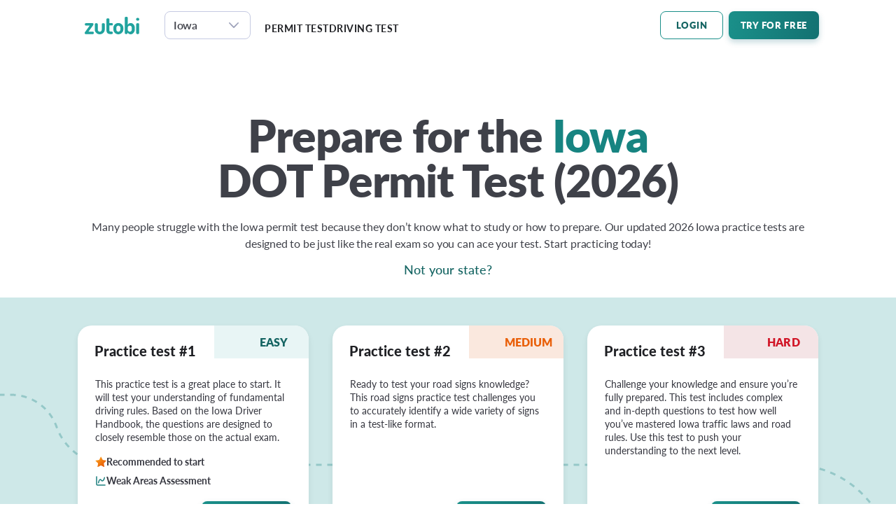

--- FILE ---
content_type: text/html; charset=utf-8
request_url: https://zutobi.com/us/ia-car/practice-permit-test
body_size: 25074
content:
<!DOCTYPE html><html lang="en-US"><head><meta charSet="utf-8"/><title>FREE Iowa (IA DOT) Permit Practice Tests 2026</title><meta name="description" content="Pass your Iowa permit test with our free 2026 practice tests. The fastest, most reliable way to pass your IA DOT test on the first try."/><meta name="twitter:label1" content="Written by"/><meta name="twitter:data1" content="Zutobi"/><meta name="twitter:card" content="summary_large_image"/><meta property="og:locale" content="en-US"/><meta property="og:description" content="Pass your Iowa permit test with our free 2026 practice tests. The fastest, most reliable way to pass your IA DOT test on the first try."/><meta property="og:type" content="article"/><meta property="og:title" content="FREE Iowa (IA DOT) Permit Practice Tests 2026"/><meta property="og:url" content="https://zutobi.com/us/ia-car/practice-permit-test"/><meta property="og:site_name" content="Zutobi Drivers Ed"/><meta property="og:image" content="https://media-blog.zutobi.com/assets/practice-tests/top-page-picture/lang-us-desc.png"/><meta property="og:image:width" content="3180"/><meta property="og:image:height" content="2487"/><meta name="apple-itunes-app" content="app-id=1394069110, app-argument=https://apps.apple.com/us/app/dmv-practice-test-by-zutobi/id1394069110?itsct=apps_box_link&amp;itscg=30200"/><link rel="canonical" href="https://zutobi.com/us/ia-car/practice-permit-test"/><meta name="theme-color" content="#fefefe"/><meta name="viewport" content="width=device-width, initial-scale=1"/><meta name="robots" content="index, follow, max-snippet:-1, max-image-preview:large, max-video-preview:-1"/><meta name="next-head-count" content="20"/><meta charSet="utf-8"/><link rel="preconnect" href="https://media-blog.zutobi.com"/><link rel="preconnect" data-href="https://use.typekit.net"/><link rel="stylesheet" data-href="https://use.typekit.net/obv8sab.css"/><link rel="apple-touch-icon" sizes="180x180" href="/static/favicons/apple-touch-icon.png"/><link rel="icon" type="image/png" sizes="32x32" href="/static/favicons/favicon-32x32.png"/><link rel="icon" type="image/png" sizes="16x16" href="/static/favicons/favicon-16x16.png"/><link rel="manifest" href="/static/favicons/site.webmanifest"/><link rel="shortcut icon" href="/static/favicons/favicon.ico"/><meta name="format-detection" content="telephone=no"/><noscript data-n-css=""></noscript><script defer="" nomodule="" src="/_next/static/chunks/polyfills-42372ed130431b0a.js"></script><script defer="" src="/_next/static/chunks/7897.d9ad9771835c492c.js"></script><script defer="" src="/_next/static/chunks/4239-d51d9e14fbb170fc.js"></script><script defer="" src="/_next/static/chunks/9371.29590d2d97bddfc3.js"></script><script defer="" src="/_next/static/chunks/2932.da83203f1585afbc.js"></script><script src="/_next/static/chunks/webpack-388359908c791641.js" defer=""></script><script src="/_next/static/chunks/framework-b0ec748c7a4c483a.js" defer=""></script><script src="/_next/static/chunks/main-4bba6c81fa82486e.js" defer=""></script><script src="/_next/static/chunks/pages/_app-033280523334d7f6.js" defer=""></script><script src="/_next/static/chunks/294-edc755dfaddd5fb5.js" defer=""></script><script src="/_next/static/chunks/1664-9b8ca4ecc35d08d1.js" defer=""></script><script src="/_next/static/chunks/9363-76321e729dd49ecb.js" defer=""></script><script src="/_next/static/chunks/1278-79637bfaae1f7c73.js" defer=""></script><script src="/_next/static/chunks/5518-55f9199e631c5674.js" defer=""></script><script src="/_next/static/chunks/7868-508a332113dddcdf.js" defer=""></script><script src="/_next/static/chunks/2713-cf64d6aeca892628.js" defer=""></script><script src="/_next/static/chunks/7445-4cccbf5944517b19.js" defer=""></script><script src="/_next/static/chunks/5163-86ca49e0b8ef003d.js" defer=""></script><script src="/_next/static/chunks/6414-d438c73d919e5018.js" defer=""></script><script src="/_next/static/chunks/4758-b39c66b552185970.js" defer=""></script><script src="/_next/static/chunks/pages/%5BcourseSlug%5D/practice-permit-test-ee07417ad3bff682.js" defer=""></script><script src="/_next/static/51928c4c5b1dac7665d1934fa5d3ef60c4f28eca/_buildManifest.js" defer=""></script><script src="/_next/static/51928c4c5b1dac7665d1934fa5d3ef60c4f28eca/_ssgManifest.js" defer=""></script><style data-styled="" data-styled-version="5.3.6">h1,h3,h4,h5,h6{margin:0;}/*!sc*/
body,#__next{-webkit-overflow-scrolling:touch;height:100%;min-height:100dvh;margin:0;font-family:'Lato',sans-serif;}/*!sc*/
body *,#__next *{box-sizing:border-box;}/*!sc*/
.grecaptcha-badge{opacity:0;}/*!sc*/
body{height:auto;}/*!sc*/
html{-webkit-scroll-behavior:smooth;-moz-scroll-behavior:smooth;-ms-scroll-behavior:smooth;scroll-behavior:smooth;}/*!sc*/
a{-webkit-text-decoration:none;text-decoration:none;width:100%;}/*!sc*/
img{-webkit-user-select:none;-moz-user-select:none;-ms-user-select:none;-webkit-user-select:none;-moz-user-select:none;-ms-user-select:none;user-select:none;pointer-events:none;}/*!sc*/
.modal{position:fixed;z-index:20;width:100vw;height:100vh;background-color:rgba(0,0,0,0.4);top:0;left:0;display:-webkit-box;display:-webkit-flex;display:-ms-flexbox;display:flex;-webkit-align-items:center;-webkit-box-align:center;-ms-flex-align:center;align-items:center;-webkit-box-pack:center;-webkit-justify-content:center;-ms-flex-pack:center;justify-content:center;}/*!sc*/
.appLoader{width:100%;height:100vh;background-image:url('/static/assets/loading.gif');background-repeat:no-repeat;background-position-y:center;background-position-x:center;background-color:#FFF;}/*!sc*/
.fr-top-image{border-radius:10px;width:100% !important;height:auto;max-height:unset !important;}/*!sc*/
.fr-inner{display:block;font-size:16px;font-weight:400;-webkit-letter-spacing:-0.39px;-moz-letter-spacing:-0.39px;-ms-letter-spacing:-0.39px;letter-spacing:-0.39px;line-height:19px;opacity:0.6 !important;margin-top:-8px;margin-bottom:24px;text-align:center;}/*!sc*/
.fr-img-wrap{width:100%;display:-webkit-box;display:-webkit-flex;display:-ms-flexbox;display:flex;-webkit-flex-direction:column;-ms-flex-direction:column;flex-direction:column;-webkit-align-items:center;-webkit-box-align:center;-ms-flex-align:center;align-items:center;}/*!sc*/
.slick-track::before,.slick-track::after{display:none !important;}/*!sc*/
.overflow-hidden{overflow:hidden !important;}/*!sc*/
data-styled.g1[id="sc-global-hGYlAf1"]{content:"sc-global-hGYlAf1,"}/*!sc*/
.ktKTWq{position:relative;width:100%;height:100%;-webkit-box-pack:center;-webkit-justify-content:center;-ms-flex-pack:center;justify-content:center;-webkit-align-items:center;-webkit-box-align:center;-ms-flex-align:center;align-items:center;overflow:hidden;}/*!sc*/
.ktKTWq .loaderAnimation{width:100%;height:100vh;background-image:url('/static/assets/loading.gif');background-repeat:no-repeat;background-position-y:center;background-position-x:center;background-color:#ffffff;}/*!sc*/
data-styled.g2[id="sc-3bd55fb2-0"]{content:"ktKTWq,"}/*!sc*/
.gkhZQI{position:relative;font-family:'Lato',sans-serif;font-style:normal;font-weight:900;text-align:center;text-transform:uppercase;cursor:pointer;border:none;border-radius:8px;font-size:13px;line-height:16px;-webkit-letter-spacing:0.7px;-moz-letter-spacing:0.7px;-ms-letter-spacing:0.7px;letter-spacing:0.7px;min-width:163px;display:-webkit-box;display:-webkit-flex;display:-ms-flexbox;display:flex;-webkit-align-items:center;-webkit-box-align:center;-ms-flex-align:center;align-items:center;-webkit-box-pack:center;-webkit-justify-content:center;-ms-flex-pack:center;justify-content:center;}/*!sc*/
.gkhZQI .hideLabel{visibility:hidden;}/*!sc*/
.gkhZQI .label,.gkhZQI .label > a{overflow:hidden;white-space:nowrap;text-overflow:ellipsis;color:#ffffff;}/*!sc*/
.gkhZQI.headerTabs{background-color:inherit;width:auto;min-width:auto;font-size:16px;padding:0;margin:0;}/*!sc*/
.gkhZQI.headerTabs.active .label{color:rgb(45,46,51);}/*!sc*/
@media screen and (max-width:1024px){.gkhZQI.headerTabs{padding:0 20px;}}/*!sc*/
.gkhZQI.headerLoginButton,.gkhZQI.loginButton{min-width:auto;}/*!sc*/
.gkhZQI.loading a{display:none;}/*!sc*/
.gkhZQI.loading::after{content:'';width:14px;height:14px;position:absolute;right:calc(50% - 7px);top:calc(50% - 7px);background-image:url('/static/assets/icons/button_loader_small_white.svg');background-repeat:no-repeat;-webkit-animation:rotationLoaderAnimation 2s linear infinite;animation:rotationLoaderAnimation 2s linear infinite;}/*!sc*/
@media all and (-ms-high-contrast:none),(-ms-high-contrast:active){.gkhZQI.loading::after{-webkit-animation:rotationLoaderAnimation 2s linear infinite;animation:rotationLoaderAnimation 2s linear infinite;}}/*!sc*/
@supports (-ms-accelerator:true){.gkhZQI.loading::after{-webkit-animation:rotationLoaderAnimation 2s linear infinite;animation:rotationLoaderAnimation 2s linear infinite;}}/*!sc*/
@supports (-ms-ime-align:auto){.gkhZQI.loading::after{-webkit-animation:rotationLoaderAnimation 2s linear infinite;animation:rotationLoaderAnimation 2s linear infinite;}}/*!sc*/
.gkhZQI.primaryType{background:linear-gradient(96.93deg,#1A8F89 2.23%,#137272 98.4%);box-shadow:0 4px 8px rgba(10,97,114,0.240904);}/*!sc*/
.gkhZQI.primaryType:hover{background:#21A39E;box-shadow:0 8px 16px rgba(10,97,114,0.324164);}/*!sc*/
.gkhZQI.primaryType:active{background:#1A7E7D;box-shadow:0 4px 8px rgba(10,97,114,0.322252);}/*!sc*/
.gkhZQI.primaryLightType{background:linear-gradient(180deg,#36D0D6 0%,#3CC4C3 19.86%,#24ACA8 69.83%,#22A49F 90.1%,#21A09B 100%);box-shadow:0px 4px 8px 0px rgba(10,97,114,0.30);outline:none;}/*!sc*/
.gkhZQI.primaryLightType:hover{background:#1A7E7D;}/*!sc*/
.gkhZQI.primaryLightType:active{background:#1A7E7D;}/*!sc*/
.gkhZQI.primaryLightType .label{font-weight:700;}/*!sc*/
@media screen and (max-width:1024px){.gkhZQI.primaryLightType:hover:not(:active){background:linear-gradient(180deg,#36D0D6 0%,#3CC4C3 19.86%,#24ACA8 69.83%,#22A49F 90.1%,#21A09B 100%);}}/*!sc*/
.gkhZQI.primaryReflectType{background-color:#FFFFFF;border:none;color:#146462;box-shadow:0px 4px 8px rgba(10,97,114,0.240904);}/*!sc*/
.gkhZQI.primaryReflectType .label,.gkhZQI.primaryReflectType .label > a{color:#146462;}/*!sc*/
.gkhZQI.primaryReflectType:hover{background:#F4F5F9;box-shadow:0px 8px 16px rgba(10,97,114,0.324164);}/*!sc*/
.gkhZQI.primaryReflectType:active{background:#EAECF5;box-shadow:0px 4px 8px rgba(10,97,114,0.322252);}/*!sc*/
.gkhZQI.secondaryType{border:1px solid #dddfeb;background:transparent;}/*!sc*/
.gkhZQI.secondaryType .label,.gkhZQI.secondaryType .label > a{color:#146462;}/*!sc*/
.gkhZQI.secondaryType:hover{background:transparent;}/*!sc*/
.gkhZQI.secondaryType:hover .label,.gkhZQI.secondaryType:hover .label > a{color:#21A39E;}/*!sc*/
.gkhZQI.secondaryType:active{background:#EAECF5;border:1px solid #EAECF5;}/*!sc*/
.gkhZQI.secondaryType:active .label,.gkhZQI.secondaryType:active .label > a{color:#115251;}/*!sc*/
.gkhZQI.secondaryType.loading::after{-webkit-filter:brightness(0) saturate(100%) invert(29%) sepia(71%) saturate(445%) hue-rotate(130deg) brightness(94%) contrast(95%);filter:brightness(0) saturate(100%) invert(29%) sepia(71%) saturate(445%) hue-rotate(130deg) brightness(94%) contrast(95%);}/*!sc*/
.gkhZQI.secondaryLightType{border:1px solid #9CA1B9;background:transparent;}/*!sc*/
.gkhZQI.secondaryLightType .label,.gkhZQI.secondaryLightType .label > a{color:#9CA1B9;}/*!sc*/
.gkhZQI.secondaryLightType:hover{background:transparent;}/*!sc*/
.gkhZQI.secondaryLightType:hover .label,.gkhZQI.secondaryLightType:hover .label > a{color:#5C6179;}/*!sc*/
.gkhZQI.secondaryLightType:active{border:1px solid #5C6179;}/*!sc*/
.gkhZQI.secondaryLightType:active .label,.gkhZQI.secondaryLightType:active .label > a{color:#5C6179;}/*!sc*/
.gkhZQI.secondaryLightType.loading::after{-webkit-filter:brightness(0) saturate(100%) invert(29%) sepia(71%) saturate(445%) hue-rotate(130deg) brightness(94%) contrast(95%);filter:brightness(0) saturate(100%) invert(29%) sepia(71%) saturate(445%) hue-rotate(130deg) brightness(94%) contrast(95%);}/*!sc*/
.gkhZQI.outlinedType{border:1px solid #1a8f89;background:transparent;}/*!sc*/
.gkhZQI.outlinedType .label,.gkhZQI.outlinedType .label > a{color:#1A7E7D;}/*!sc*/
.gkhZQI.outlinedType:hover{background:transparent;border:1px solid #21A39E;}/*!sc*/
.gkhZQI.outlinedType:hover .label,.gkhZQI.outlinedType:hover .label > a{color:#21A39E;}/*!sc*/
.gkhZQI.outlinedType:active{background:#EAECF5;border:1px solid #EAECF5;}/*!sc*/
.gkhZQI.outlinedType:active .label,.gkhZQI.outlinedType:active .label > a{color:#115251;}/*!sc*/
.gkhZQI.outlinedType.loading::after{-webkit-filter:brightness(0) saturate(100%) invert(29%) sepia(71%) saturate(445%) hue-rotate(130deg) brightness(94%) contrast(95%);filter:brightness(0) saturate(100%) invert(29%) sepia(71%) saturate(445%) hue-rotate(130deg) brightness(94%) contrast(95%);}/*!sc*/
.gkhZQI.primaryReflectOnlyTextType{background:transparent !important;}/*!sc*/
.gkhZQI.primaryReflectOnlyTextType .label,.gkhZQI.primaryReflectOnlyTextType .label > a{color:#FFFFFF;}/*!sc*/
.gkhZQI.primaryReflectOnlyTextType:hover .label,.gkhZQI.primaryReflectOnlyTextType:hover .label > a{color:#EAECF5;}/*!sc*/
.gkhZQI.primaryReflectOnlyTextType:active .label,.gkhZQI.primaryReflectOnlyTextType:active .label > a{color:#DDDFEB;}/*!sc*/
.gkhZQI.secondaryOnlyTextType{background:transparent !important;}/*!sc*/
.gkhZQI.secondaryOnlyTextType .label,.gkhZQI.secondaryOnlyTextType .label > a{color:#146462;}/*!sc*/
.gkhZQI.secondaryOnlyTextType:hover .label,.gkhZQI.secondaryOnlyTextType:hover .label > a{color:#21A39E;}/*!sc*/
.gkhZQI.secondaryOnlyTextType:active .label,.gkhZQI.secondaryOnlyTextType:active .label > a{color:#115251;}/*!sc*/
.gkhZQI.secondaryOnlyTextType.loading::after{-webkit-filter:brightness(0) saturate(100%) invert(29%) sepia(71%) saturate(445%) hue-rotate(130deg) brightness(94%) contrast(95%);filter:brightness(0) saturate(100%) invert(29%) sepia(71%) saturate(445%) hue-rotate(130deg) brightness(94%) contrast(95%);}/*!sc*/
.gkhZQI.distractiveType{background:linear-gradient(315deg,#D11426 0%,#EA3950 100%);color:#ffffff;box-shadow:0 4px 8px rgba(230,51,73,0.3);}/*!sc*/
.gkhZQI.distractiveType:hover{background:#EA3950;box-shadow:0 8px 16px rgba(234,57,80,0.32);}/*!sc*/
.gkhZQI.distractiveType:active{background:#D11426;box-shadow:0 4px 6px rgba(209,20,38,0.32);}/*!sc*/
.gkhZQI.ctaType{background:linear-gradient(315deg,#E34C01 0%,#FFAB23 100%);box-shadow:0 4px 8px rgba(240,109,31,0.315669);}/*!sc*/
.gkhZQI.ctaType .label,.gkhZQI.ctaType .label > a{color:#ffffff;}/*!sc*/
.gkhZQI.ctaType:hover{background:#ED7F3A;box-shadow:0 8px 16px rgba(240,109,31,0.324109);}/*!sc*/
.gkhZQI.ctaType:active{background:#E95F09;box-shadow:0 4px 6px rgba(240,109,31,0.319302);}/*!sc*/
.gkhZQI.disabled{background:#F4F5F9;cursor:default;pointer-events:none;border:none;box-shadow:none;}/*!sc*/
.gkhZQI.disabled .label,.gkhZQI.disabled .label > a{color:#2D2E33;}/*!sc*/
.gkhZQI.icon_greenmenu::before{content:'';width:15px;height:15px;margin-right:5px;background-image:url('/static/assets/icons/list.svg');}/*!sc*/
.gkhZQI.icon_dictionary::before{content:'';width:35px;height:28px;margin-right:5px;background:url('/static/assets/icons/dictionary.svg');background-size:contain;background-repeat:no-repeat;}/*!sc*/
.gkhZQI.icon_blog::before{content:'';width:35px;height:25px;margin-right:5px;background:url('/static/assets/icons/blog.svg');background-size:contain;background-repeat:no-repeat;}/*!sc*/
.gkhZQI.icon_faq::before{content:'';width:35px;height:27px;margin-right:5px;background:url('/static/assets/icons/faq.svg');background-size:contain;background-repeat:no-repeat;}/*!sc*/
.gkhZQI.icon_courses::before{content:'';width:35px;height:22px;margin-right:5px;background:url('/static/assets/icons/courses.svg');background-size:contain;background-repeat:no-repeat;}/*!sc*/
.gkhZQI.blocked::before{content:'';width:20px;height:20px;position:absolute;left:10px;top:calc(50% - 10px);background-image:url('/static/assets/icons/lock.png');background-size:contain;background-repeat:no-repeat;background-position:center;}/*!sc*/
.gkhZQI.blocked.green_lock::before{background-image:url('/static/assets/icons/green-lock.svg');width:19px;height:24px;left:16px;top:calc(50% - 13px);}/*!sc*/
.gkhZQI.blocked.white_lock::before{background-image:url('/static/assets/icons/white-lock.png');width:19px;height:24px;left:16px;top:calc(50% - 13px);}/*!sc*/
.gkhZQI.smallSize{height:36px;}/*!sc*/
.gkhZQI.smallSize a,.gkhZQI.smallSize span{width:100%;padding:8px 16px;}/*!sc*/
.gkhZQI.mediumSize a,.gkhZQI.mediumSize span{width:100%;padding:12px 16px;}/*!sc*/
.gkhZQI.primarySize a,.gkhZQI.primarySize span{width:100%;padding:16px;}/*!sc*/
.gkhZQI.largeSize{font-size:16px;line-height:19px;-webkit-letter-spacing:1px;-moz-letter-spacing:1px;-ms-letter-spacing:1px;letter-spacing:1px;}/*!sc*/
.gkhZQI.largeSize a,.gkhZQI.largeSize span{width:100%;padding:20.5px 16px;}/*!sc*/
.gkhZQI.largeSize.loading::after{width:19px;height:19px;right:calc(50% - 9px);top:calc(50% - 9px);background-image:url('/static/assets/icons/button_loader_big_white.svg');}/*!sc*/
@-webkit-keyframes rotationLoaderAnimation{from{-webkit-transform:rotate(0deg);-ms-transform:rotate(0deg);transform:rotate(0deg);}to{-webkit-transform:rotate(360deg);-ms-transform:rotate(360deg);transform:rotate(360deg);}}/*!sc*/
@keyframes rotationLoaderAnimation{from{-webkit-transform:rotate(0deg);-ms-transform:rotate(0deg);transform:rotate(0deg);}to{-webkit-transform:rotate(360deg);-ms-transform:rotate(360deg);transform:rotate(360deg);}}/*!sc*/
@-webkit-keyframes rotationLoaderAnimation{.gkhZQI from{-webkit-transform:rotate(0deg);-ms-transform:rotate(0deg);transform:rotate(0deg);}.gkhZQI to{-webkit-transform:rotate(360deg);-ms-transform:rotate(360deg);transform:rotate(360deg);}}/*!sc*/
@-moz-keyframes rotationLoaderAnimation{.gkhZQI from{-webkit-transform:rotate(0deg);-ms-transform:rotate(0deg);transform:rotate(0deg);}.gkhZQI to{-webkit-transform:rotate(360deg);-ms-transform:rotate(360deg);transform:rotate(360deg);}}/*!sc*/
data-styled.g5[id="sc-a1153573-0"]{content:"gkhZQI,"}/*!sc*/
.csFAya{max-width:328px;}/*!sc*/
.csFAya .closedMenu{opacity:0;-webkit-transition:opacity 0.4s ease;transition:opacity 0.4s ease;pointer-events:none;visibility:hidden;}/*!sc*/
.csFAya .openedMenu{pointer-events:auto;opacity:1;visibility:visible;}/*!sc*/
.csFAya img{width:24px;height:24px;border-radius:50%;margin-right:11px;}/*!sc*/
.csFAya .label{display:inline-block;padding-bottom:9px;font-family:'Lato';font-style:normal;font-weight:800;font-size:18px;line-height:24px;-webkit-letter-spacing:-0.24px;-moz-letter-spacing:-0.24px;-ms-letter-spacing:-0.24px;letter-spacing:-0.24px;color:#1F2024;}/*!sc*/
.csFAya .dropdownBtn{position:relative;border-radius:8px;width:100%;text-align:left;cursor:pointer;-webkit-transition:background-color 0.3s,border 0.3s;transition:background-color 0.3s,border 0.3s;-webkit-tap-highlight-color:transparent;-webkit-align-items:center;-webkit-box-align:center;-ms-flex-align:center;align-items:center;display:-webkit-box;display:-webkit-flex;display:-ms-flexbox;display:flex;}/*!sc*/
.csFAya .dropdownBtn::after{content:'';position:absolute;top:20px;right:19px;background:url('/static/assets/icons/arrow-bottom.svg') no-repeat 50% 50%;background-size:14px 9px;width:14px;height:9px;}/*!sc*/
.csFAya .dropdownBtn .selectedLabel{color:#1F2024;font-family:'Lato';font-style:normal;font-weight:400;font-size:18px;line-height:26px;-webkit-letter-spacing:-0.24px;-moz-letter-spacing:-0.24px;-ms-letter-spacing:-0.24px;letter-spacing:-0.24px;width:auto;}/*!sc*/
.csFAya .dropdownBtn.icon .selectedLabel{margin-left:12px;}/*!sc*/
.csFAya .primaryColor{background-color:#F4F5F9;border:none;padding:10px 33px 12px 12px;}/*!sc*/
.csFAya .primaryColor:hover{background-color:#EAECF5;}/*!sc*/
.csFAya .secondaryColor{background-color:#FFFFFF;border:1px solid #DDDFEB;padding:9px 44px 11px 11px;}/*!sc*/
.csFAya .secondaryColor::after{top:19px;right:18px;}/*!sc*/
.csFAya .secondaryColor:hover{background-color:#F4F5F9;}/*!sc*/
.csFAya .menu{position:absolute;top:72px;margin:0;padding:0;padding:4px 0 3.8px 0;border-radius:8px;background-color:#FFFFFF;box-shadow:0px 4px 16px rgba(45,46,51,0.157133),0px 1px 2px rgba(45,46,51,0.12);list-style:none;}/*!sc*/
.csFAya .menu .menuItem{display:-webkit-box;display:-webkit-flex;display:-ms-flexbox;display:flex;-webkit-align-items:center;-webkit-box-align:center;-ms-flex-align:center;align-items:center;padding:8px 12px;font-family:'Lato';font-style:normal;font-weight:600;font-size:16px;line-height:22px;display:-webkit-box;display:-webkit-flex;display:-ms-flexbox;display:flex;-webkit-align-items:center;-webkit-box-align:center;-ms-flex-align:center;align-items:center;-webkit-letter-spacing:-0.24px;-moz-letter-spacing:-0.24px;-ms-letter-spacing:-0.24px;letter-spacing:-0.24px;color:#1F2024;border-bottom:1.2px solid #DDDFEB;cursor:pointer;-webkit-align-items:center;-webkit-box-align:center;-ms-flex-align:center;align-items:center;}/*!sc*/
.csFAya .menu .menuItem.icon span{margin-left:12px;}/*!sc*/
.csFAya .menu a:last-child li{border-bottom:0;}/*!sc*/
.csFAya .menu img{margin-right:0;}/*!sc*/
.csFAya .focused .dropdownBtn{background-color:#FFFFFF;border:1px solid @PRIMARY_500;padding:9px 44px 11px 11px;}/*!sc*/
.csFAya .focused .dropdownBtn::after{top:19px;right:18px;}/*!sc*/
.csFAya .focused .dropdownBtn:hover{background-color:#FFFFFF;}/*!sc*/
.csFAya .smallSize{max-width:100%;}/*!sc*/
.csFAya .smallSize .dropdownBtn .label,.csFAya .smallSize .dropdownBtn .selectedLabel{font-size:16px;}/*!sc*/
.csFAya .smallSize .primaryColor{padding:5px 38px 5px 13px;}/*!sc*/
.csFAya .smallSize .primaryColor::after{top:15px;right:12px;}/*!sc*/
.csFAya .smallSize.focused .dropdownBtn,.csFAya .smallSize .secondaryColor{padding:4px 37px 5px 13px;}/*!sc*/
.csFAya .smallSize.focused .dropdownBtn::after,.csFAya .smallSize .secondaryColor::after{top:14px;right:11px;}/*!sc*/
.csFAya .onlyIcon{width:80px;height:45px;}/*!sc*/
.csFAya .onlyIcon .menu{top:85px;position:absolute;width:172px;}/*!sc*/
.csFAya .onlyIcon .menu img{margin-right:0;}/*!sc*/
.csFAya .onlyIcon .dropdownBtn{padding-right:33px;padding-bottom:10px;max-width:81px;}/*!sc*/
.csFAya .onlyIcon.focused .dropdownBtn{border:none;background-color:#F4F5F9;padding-left:12px;padding-top:10px;}/*!sc*/
.csFAya .onlyIcon.focused .dropdownBtn::after{top:20px;right:19px;}/*!sc*/
.csFAya .onlyIcon.focused .menu{top:85px;}/*!sc*/
@media (max-width:1024px){.csFAya.onlyIcon{display:-webkit-box;display:-webkit-flex;display:-ms-flexbox;display:flex;-webkit-align-items:center;-webkit-box-align:center;-ms-flex-align:center;align-items:center;}.csFAya.onlyIcon .dropdownBtn{background-color:white;padding-bottom:5px;padding-top:5px;}.csFAya.onlyIcon .dropdownBtn::after{top:14px;right:18px;}.csFAya.onlyIcon .menu{position:absolute;top:37px;right:15px;width:172px;}.csFAya.onlyIcon.focused .dropdownBtn{background-color:white;padding-left:13px;padding-top:5px;}.csFAya.onlyIcon.focused .dropdownBtn::after{top:14px;right:18px;}}/*!sc*/
data-styled.g15[id="sc-db36c896-0"]{content:"csFAya,"}/*!sc*/
.SokXu div{background:url(/static/assets/header/logo/zutobiConeText.svg) no-repeat;background-size:contain;background-repeat:no-repeat;background-position:center;width:100px;height:40px;cursor:pointer;}/*!sc*/
@media (max-width:1025px){.SokXu div{width:85px;height:27px;background:url(/static/assets/header/logo/zutobiConeText.svg) no-repeat;background-size:contain;}}/*!sc*/
@media (min-width:1024px){.SokXu div{background-size:90px 25px;}}/*!sc*/
data-styled.g18[id="sc-c98393c3-1"]{content:"SokXu,"}/*!sc*/
.fklTMQ{display:-webkit-box;display:-webkit-flex;display:-ms-flexbox;display:flex;-webkit-flex-direction:row;-ms-flex-direction:row;flex-direction:row;-webkit-box-pack:center;-webkit-justify-content:center;-ms-flex-pack:center;justify-content:center;-webkit-align-items:center;-webkit-box-align:center;-ms-flex-align:center;align-items:center;gap:40px;white-space:nowrap;margin-top:7px;}/*!sc*/
.fklTMQ .tab{color:#1F2024;text-align:center;font-size:14px;font-family:Lato;font-style:normal;font-weight:700;line-height:120%;-webkit-letter-spacing:0.5px;-moz-letter-spacing:0.5px;-ms-letter-spacing:0.5px;letter-spacing:0.5px;text-transform:uppercase;position:relative;}/*!sc*/
.fklTMQ .tab:hover{color:#21A39E;}/*!sc*/
.fklTMQ .tab::before{position:absolute;content:'';display:block;width:0;height:2px;background-color:#1A7E7D;top:38px;}/*!sc*/
.fklTMQ .selectedTab{color:#1A7E7D;position:relative;}/*!sc*/
.fklTMQ .selectedTab:hover{color:#146462;}/*!sc*/
.fklTMQ .selectedTab::before{width:100%;-webkit-transition:width 0.3s ease,left 0.5s ease;transition:width 0.3s ease,left 0.5s ease;}/*!sc*/
@media (max-width:1280px){.fklTMQ{gap:20px;}}/*!sc*/
@media (max-width:1024px){.fklTMQ{display:-webkit-box;display:-webkit-flex;display:-ms-flexbox;display:flex;-webkit-flex-direction:column;-ms-flex-direction:column;flex-direction:column;gap:24px;margin-left:0;}.fklTMQ .tab{text-align:center;display:-webkit-box;display:-webkit-flex;display:-ms-flexbox;display:flex;height:42px;padding-top:8px;-webkit-box-pack:center;-webkit-justify-content:center;-ms-flex-pack:center;justify-content:center;-webkit-align-items:center;-webkit-box-align:center;-ms-flex-align:center;align-items:center;gap:10px;color:#1F2024;text-align:center;font-family:Lato;font-size:16px;font-style:normal;font-weight:700;line-height:120%;-webkit-letter-spacing:0.5px;-moz-letter-spacing:0.5px;-ms-letter-spacing:0.5px;letter-spacing:0.5px;text-transform:uppercase;}.fklTMQ .selectedTab{color:#146462;}.fklTMQ .selectedTab::before{display:none;}}/*!sc*/
data-styled.g20[id="sc-85f95899-0"]{content:"fklTMQ,"}/*!sc*/
.jprBDM{max-width:1060px;width:100%;display:-webkit-box;display:-webkit-flex;display:-ms-flexbox;display:flex;-webkit-flex-direction:column;-ms-flex-direction:column;flex-direction:column;-webkit-box-pack:space-around;-webkit-justify-content:space-around;-ms-flex-pack:space-around;justify-content:space-around;border-top:1px solid rgb(221,223,235);padding:42px 0 0;position:relative;z-index:1;margin:0 auto;}/*!sc*/
.jprBDM.bgColor_green{background-color:#1A7E7D;}/*!sc*/
.jprBDM.bgColor_green .col .colTitle{color:#FFF;}/*!sc*/
.jprBDM.bgColor_green .col ul > li > a{color:#FFF;}/*!sc*/
.jprBDM.bgColor_green .bottomRow .countryPickerContainer p{color:#FFF;}/*!sc*/
.jprBDM.bgColor_green .bottomRow .logoContainer .yearText{color:#FFF;}/*!sc*/
.jprBDM .countryDropdown{height:46px;}/*!sc*/
.jprBDM .countryDropdown .onlyIcon{height:46px;}/*!sc*/
.jprBDM .countryDropdown .onlyIcon .dropdownBtn{background-color:transparent;width:80px;}/*!sc*/
.jprBDM .countryDropdown .onlyIcon .openedMenu .menu,.jprBDM .countryDropdown .onlyIcon .closedMenu .menu{width:172px;position:relative;margin-top:-370px;}/*!sc*/
.jprBDM .grayColorText{border-top:1px solid red;}/*!sc*/
.jprBDM .showMoreP{margin-top:0;}/*!sc*/
.jprBDM .showMore{color:rgb(92,97,121);font-size:15px;-webkit-letter-spacing:-0.36px;-moz-letter-spacing:-0.36px;-ms-letter-spacing:-0.36px;letter-spacing:-0.36px;line-height:18px;text-align:left;margin-top:5px;border-bottom:1px solid rgba(92,97,121,0.48);cursor:pointer;padding-bottom:5px;}/*!sc*/
.jprBDM .hiddenLi{display:none;}/*!sc*/
.jprBDM svg path{fill:#dddfeb;}/*!sc*/
.jprBDM .label{color:rgb(156,161,185);font-family:Lato;font-size:14px;-webkit-letter-spacing:-0.34px;-moz-letter-spacing:-0.34px;-ms-letter-spacing:-0.34px;letter-spacing:-0.34px;line-height:17px;text-align:center;margin-left:24px;}/*!sc*/
.jprBDM .bigRow{display:-webkit-box;display:-webkit-flex;display:-ms-flexbox;display:flex;-webkit-flex-direction:row;-ms-flex-direction:row;flex-direction:row;width:100%;margin-bottom:2px;}/*!sc*/
.jprBDM .bottomRow{display:-webkit-box;display:-webkit-flex;display:-ms-flexbox;display:flex;-webkit-flex-direction:row;-ms-flex-direction:row;flex-direction:row;width:100%;-webkit-box-pack:justify;-webkit-justify-content:space-between;-ms-flex-pack:justify;justify-content:space-between;-webkit-align-items:center;-webkit-box-align:center;-ms-flex-align:center;align-items:center;border-top:1px solid rgb(221,223,235);padding-bottom:81px;}/*!sc*/
.jprBDM .bottomRow p{font-family:'Lato';font-style:normal;font-weight:800;font-size:18px;line-height:26px;-webkit-letter-spacing:-0.24px;-moz-letter-spacing:-0.24px;-ms-letter-spacing:-0.24px;letter-spacing:-0.24px;color:rgb(156,161,185);margin:0;}/*!sc*/
.jprBDM .bottomRow .countryPickerContainer{padding-top:24px;width:65px;}/*!sc*/
.jprBDM .bottomRow .countryPickerContainer p{color:#5c6179;}/*!sc*/
.jprBDM .bottomRow .logoContainer{display:-webkit-box;display:-webkit-flex;display:-ms-flexbox;display:flex;-webkit-align-items:center;-webkit-box-align:center;-ms-flex-align:center;align-items:center;margin-top:17px;-webkit-align-items:end;-webkit-box-align:end;-ms-flex-align:end;align-items:end;}/*!sc*/
.jprBDM .bottomRow .logoContainer .yearText{font-family:'Lato';font-style:normal;font-weight:400;font-size:14px;line-height:20px;color:rgb(92,97,121);}/*!sc*/
.jprBDM .firstBigCol{display:-webkit-box;display:-webkit-flex;display:-ms-flexbox;display:flex;-webkit-flex-direction:column;-ms-flex-direction:column;flex-direction:column;min-width:250px;margin-right:165px;}/*!sc*/
.jprBDM .firstBigCol .col ul > li{max-width:-webkit-fit-content;max-width:-moz-fit-content;max-width:fit-content;}/*!sc*/
.jprBDM .secondBigCol{display:-webkit-box;display:-webkit-flex;display:-ms-flexbox;display:flex;-webkit-flex-direction:column;-ms-flex-direction:column;flex-direction:column;-webkit-flex:0;-ms-flex:0;flex:0;min-width:-webkit-fit-content;min-width:-moz-fit-content;min-width:fit-content;margin-right:33px;min-width:330px;}/*!sc*/
.jprBDM .secondBigCol .col ul > li{max-width:-webkit-fit-content;max-width:-moz-fit-content;max-width:fit-content;}/*!sc*/
.jprBDM .bigCol{display:-webkit-box;display:-webkit-flex;display:-ms-flexbox;display:flex;-webkit-flex-direction:row;-ms-flex-direction:row;flex-direction:row;-webkit-box-pack:end;-webkit-justify-content:end;-ms-flex-pack:end;justify-content:end;width:100%;gap:94px;}/*!sc*/
.jprBDM .bigCol .col{min-width:150px;max-width:-webkit-fit-content;max-width:-moz-fit-content;max-width:fit-content;}/*!sc*/
.jprBDM .bigCol .col > .additionalBottomMargin:not(.additionalBottomMargin:last-of-type):not(.additionalBottomMargin:first-of-type){margin-bottom:30px;}/*!sc*/
.jprBDM .bigCol .col > p.additionalBottomMargin{margin-bottom:35px;}/*!sc*/
.jprBDM .col{display:-webkit-box;display:-webkit-flex;display:-ms-flexbox;display:flex;-webkit-flex-direction:column;-ms-flex-direction:column;flex-direction:column;}/*!sc*/
.jprBDM .col ul > li{color:rgb(92,97,121);text-align:left;padding-top:12px;padding-bottom:0;font-family:'Lato';font-style:normal;font-weight:400;font-size:16px;line-height:22px;-webkit-letter-spacing:-0.24px;-moz-letter-spacing:-0.24px;-ms-letter-spacing:-0.24px;letter-spacing:-0.24px;}/*!sc*/
.jprBDM .col ul > li > a{color:rgb(92,97,121);}/*!sc*/
.jprBDM .col .colTitle{color:#5c6179;text-align:left;font-family:'Lato';font-style:normal;font-weight:800;font-size:18px;line-height:26px;-webkit-letter-spacing:-0.24px;-moz-letter-spacing:-0.24px;-ms-letter-spacing:-0.24px;letter-spacing:-0.24px;}/*!sc*/
.jprBDM.white h3,.jprBDM.white li,.jprBDM.white a,.jprBDM.white .colTitle,.jprBDM.white ul > li > a,.jprBDM.white ul > li,.jprBDM.white .label,.jprBDM.white .showMore{color:#fff;}/*!sc*/
.jprBDM.white .showMore{border-bottom:1px solid rgba(255,255,255,0.48);}/*!sc*/
.jprBDM.white svg path{fill:#fff;}/*!sc*/
.jprBDM ul{padding:0;list-style:none;margin-top:4px;margin-bottom:22px;}/*!sc*/
@media (max-width:1100px){.jprBDM .bigCol .col{min-width:auto;}.jprBDM.white{width:calc(100% - 40px);}}/*!sc*/
@media (max-width:1024px){.jprBDM{-webkit-flex-direction:column;-ms-flex-direction:column;flex-direction:column;margin-top:0;}.jprBDM .countryDropdown .onlyIcon .dropdownBtn{padding-left:12px;}.jprBDM .countryDropdown .onlyIcon .openedMenu .menu,.jprBDM .countryDropdown .onlyIcon .closedMenu .menu{margin-top:-310px;margin-left:-70px;}}/*!sc*/
@media (max-width:870px){.jprBDM .firstBigCol{margin-right:50px;}}/*!sc*/
@media (max-width:768px){.jprBDM{margin:0 auto;}.jprBDM .bigCol{gap:74px;}.jprBDM div{margin:0 0;}.jprBDM .bigRow{margin-bottom:0;}.jprBDM .logoContainer{margin-top:50px;margin-bottom:40px;}}/*!sc*/
@media (max-width:576px){.jprBDM{padding-top:40px;width:100%;}.jprBDM .bottomRow{border:none;-webkit-flex-direction:column;-ms-flex-direction:column;flex-direction:column;-webkit-align-items:start;-webkit-box-align:start;-ms-flex-align:start;align-items:start;padding-bottom:144px;}.jprBDM .bottomRow .isFooterDropdown{padding:0;-webkit-box-pack:start;-webkit-justify-content:start;-ms-flex-pack:start;justify-content:start;}.jprBDM .bottomRow .logoContainer{border-top:1px solid rgb(221,223,235);width:100%;margin-top:0;margin-bottom:0;padding-top:40px;margin-top:34px;}.jprBDM .bottomRow .logoContainer .yearText{font-family:'Lato';font-style:normal;font-weight:400;font-size:14px;line-height:20px;color:#0a6172;}.jprBDM .bottomRow p{font-family:'Lato';font-style:normal;font-weight:800;font-size:16px;line-height:24px;-webkit-letter-spacing:-0.24px;-moz-letter-spacing:-0.24px;-ms-letter-spacing:-0.24px;letter-spacing:-0.24px;}.jprBDM .col ul > li{max-width:100%;}.jprBDM.white{width:100%;}.jprBDM .bigRow{-webkit-flex-direction:column;-ms-flex-direction:column;flex-direction:column;}.jprBDM .firstBigCol{width:100%;margin-bottom:36px;}.jprBDM .firstBigCol .col ul > li{max-width:100%;}.jprBDM .bigCol{gap:12px;-webkit-flex-direction:column;-ms-flex-direction:column;flex-direction:column;}.jprBDM .additionalBottomMargin{margin-bottom:54px;}.jprBDM .bigCol .col > .additionalBottomMargin:not(.additionalBottomMargin:last-of-type):not(.additionalBottomMargin:first-of-type){margin-bottom:54px;}.jprBDM .bigCol .col ul{margin-bottom:36px;}.jprBDM .bigCol{-webkit-box-pack:justify;-webkit-justify-content:space-between;-ms-flex-pack:justify;justify-content:space-between;}}/*!sc*/
@media (min-width:421px) and (max-width:576px){.jprBDM.white{padding-left:20px;padding-right:20px;}}/*!sc*/
@media (max-width:320px){.jprBDM .col ul > li{max-width:100%;}.jprBDM .bigCol{-webkit-box-pack:unset;-webkit-justify-content:unset;-ms-flex-pack:unset;justify-content:unset;}}/*!sc*/
data-styled.g39[id="sc-d2618e8-0"]{content:"jprBDM,"}/*!sc*/
.gRdJOE{width:100%;z-index:50;}/*!sc*/
.gRdJOE .headerShadow{box-shadow:0px 4px 20px rgba(34,34,34,0.1) !important;background:linear-gradient(180deg,#f2f9f9 0%,#ffffff 60.01%) !important;z-index:50;}/*!sc*/
.gRdJOE .bottomSide{display:none;position:fixed;top:0;left:0;background:#707c8f;opacity:0;width:100%;height:100%;}/*!sc*/
.gRdJOE .bottomSideOpened{display:block;opacity:0.7;z-index:1;}/*!sc*/
.gRdJOE .headerOpened{background-color:white !important;}/*!sc*/
.gRdJOE .headerOpened .header{background-color:white !important;z-index:10;position:relative;}/*!sc*/
.gRdJOE .headerContainer{width:100%;height:72px;text-align:center;position:fixed;background-color:white;z-index:5;}/*!sc*/
.gRdJOE .headerContainer.signUpHeader{z-index:5;}/*!sc*/
.gRdJOE .headerContainer.signUpHeader .loginButton{width:auto;height:42px;padding-right:28px;padding-left:28px;}/*!sc*/
.gRdJOE .headerContainer.signUpHeader .loginButton .label{color:#0a6172;}/*!sc*/
.gRdJOE .headerContainer .sidebarSelectCourseContainer{display:-webkit-box;display:-webkit-flex;display:-ms-flexbox;display:flex;-webkit-align-items:center;-webkit-box-align:center;-ms-flex-align:center;align-items:center;}/*!sc*/
.gRdJOE .headerContainer .sidebarSelectCourseContainer .courseButton{height:40px;}/*!sc*/
.gRdJOE .headerContainer.upgradeHeader{z-index:5;}/*!sc*/
.gRdJOE .headerContainer.practice{background-color:rgba(242,249,249,0.96);height:84px;}/*!sc*/
.gRdJOE .headerContainer.hubPage{background:transparent;}/*!sc*/
.gRdJOE .headerContainer .headerSignUpButton{border-radius:8px;color:#FFF;padding-left:16px;padding-right:16px;min-width:104px;}/*!sc*/
.gRdJOE .headerContainer .headerSignUpButton .label{-webkit-letter-spacing:0.24px;-moz-letter-spacing:0.24px;-ms-letter-spacing:0.24px;letter-spacing:0.24px;padding:12px 16px;color:#FFF;}/*!sc*/
.gRdJOE .headerContainer .headerSignUpButton .label:hover{color:#FFF;}/*!sc*/
.gRdJOE .headerContainer .headerSignUpButtonTransparent{background-image:none;background-color:transparent;border-radius:8px;box-shadow:none;min-width:136px;height:44px;color:rgb(32,141,140);border:1px solid #DDDFEB;}/*!sc*/
.gRdJOE .headerContainer .headerSignUpButtonTransparent a{color:rgb(32,141,140);}/*!sc*/
.gRdJOE .headerContainer .loginButtonUpgradeLayout{-webkit-transition:border 0.4s ease-in-out;transition:border 0.4s ease-in-out;border:1px solid #DDDFEB;border-radius:8px;height:44px;color:#0a6172;}/*!sc*/
.gRdJOE .headerContainer .loginButton,.gRdJOE .headerContainer .signUpButton{-webkit-transition:border 0.4s ease-in-out;transition:border 0.4s ease-in-out;border:1px solid #DDDFEB;border-radius:8px;width:156px;height:44px;color:#0a6172;}/*!sc*/
.gRdJOE .headerContainer .headerTabs{width:unset;}/*!sc*/
.gRdJOE .header{height:72px;max-width:1060px;display:-webkit-box;display:-webkit-flex;display:-ms-flexbox;display:flex;-webkit-flex-direction:row;-ms-flex-direction:row;flex-direction:row;-webkit-box-pack:justify;-webkit-justify-content:space-between;-ms-flex-pack:justify;justify-content:space-between;-webkit-align-items:center;-webkit-box-align:center;-ms-flex-align:center;align-items:center;margin:0 auto;}/*!sc*/
.gRdJOE .header .navigateIconOpen,.gRdJOE .header .navigateIconClose{width:24px;height:24px;background-image:url('/static/assets/header/green-cross.svg');background-repeat:no-repeat;background-position:center;background-size:contain;cursor:pointer;-webkit-tap-highlight-color:transparent;display:none;}/*!sc*/
.gRdJOE .header .navigateIconClose{background-image:url('/static/assets/header/burger-menu.svg');background-size:auto;width:18px;height:12px;}/*!sc*/
.gRdJOE .header .leftPart{display:-webkit-box;display:-webkit-flex;display:-ms-flexbox;display:flex;-webkit-align-items:center;-webkit-box-align:center;-ms-flex-align:center;align-items:center;}/*!sc*/
.gRdJOE .header .leftPart .logoNoMargin{cursor:pointer;}/*!sc*/
.gRdJOE .header .leftPart .logo{margin-right:25px;}/*!sc*/
.gRdJOE .header .leftPart .logoLetter{width:40px;height:40px;background-size:contain;background-repeat:no-repeat;background-position:0;cursor:pointer;margin:0 8px 0 0;}/*!sc*/
.gRdJOE .header .leftPart .goBack{display:-webkit-box;display:-webkit-flex;display:-ms-flexbox;display:flex;-webkit-align-items:center;-webkit-box-align:center;-ms-flex-align:center;align-items:center;width:48px;height:48px;cursor:pointer;margin-top:3px;}/*!sc*/
.gRdJOE .header .leftPart .goBack .goBackIcon{width:24px;height:24px;}/*!sc*/
.gRdJOE .header .leftPart .countryDropdown{max-width:84px;}/*!sc*/
@media screen and (max-width:1100px){.gRdJOE .header .leftPart .goBack,.gRdJOE .header .leftPart .countryDropdown{margin-left:-12px;}}/*!sc*/
.gRdJOE .header .sidebar{display:-webkit-box;display:-webkit-flex;display:-ms-flexbox;display:flex;width:100%;-webkit-box-pack:justify;-webkit-justify-content:space-between;-ms-flex-pack:justify;justify-content:space-between;-webkit-align-items:center;-webkit-box-align:center;-ms-flex-align:center;align-items:center;}/*!sc*/
.gRdJOE .header .sidebar .sidebarInner{display:-webkit-box;display:-webkit-flex;display:-ms-flexbox;display:flex;-webkit-align-items:center;-webkit-box-align:center;-ms-flex-align:center;align-items:center;gap:34px;}/*!sc*/
.gRdJOE .header .sidebar .tabsContainer{display:-webkit-box;display:-webkit-flex;display:-ms-flexbox;display:flex;-webkit-box-pack:justify;-webkit-justify-content:space-between;-ms-flex-pack:justify;justify-content:space-between;margin-left:16px;}/*!sc*/
.gRdJOE .header .sidebar .tabsContainer .label{-webkit-letter-spacing:0.24px;-moz-letter-spacing:0.24px;-ms-letter-spacing:0.24px;letter-spacing:0.24px;}/*!sc*/
.gRdJOE .header .sidebar .tabsContainer button{width:auto;box-shadow:0 0 transparent;color:#5C6179;font-size:16px;margin-right:32px;opacity:1;font-weight:900;}/*!sc*/
.gRdJOE .header .sidebar .tabsContainer button:last-child{margin-right:0;}/*!sc*/
.gRdJOE .header .sidebar .tabsContainer button a{color:#5C6179;padding:0;font-size:16px;-webkit-letter-spacing:0.24px;-moz-letter-spacing:0.24px;-ms-letter-spacing:0.24px;letter-spacing:0.24px;line-height:16px;font-weight:900;}/*!sc*/
.gRdJOE .header .sidebar .tabsContainer button a:hover{color:#2d2e33;}/*!sc*/
.gRdJOE .header .sidebar .tabsContainer button.hidden{opacity:0;pointer-events:none;}/*!sc*/
.gRdJOE .header .zeroPaddingLeft{padding-left:0;}/*!sc*/
.gRdJOE .header .notPointerCursor{cursor:auto !important;}/*!sc*/
@media (max-width:1024px){.gRdJOE .header{padding:20px 18px 20px 21px;height:72px;border-bottom:1px solid #DDDFEB;}.gRdJOE .header .courseButton{margin:0 auto;}.gRdJOE .header .sidebar{display:block;position:absolute;top:60px;left:0;height:auto;max-height:0;overflow:hidden;background-color:#FFF;padding:0 20px;padding-bottom:0;-webkit-transition:all 0.5s ease 0s;transition:all 0.5s ease 0s;-webkit-transition:all 0.5s ease 0s;}.gRdJOE .header .sidebar .tabsContainer{display:block;width:100%;height:auto;margin-left:0;margin-top:36px;}.gRdJOE .header .sidebar .tabsContainer .tabsContainerInner{border-top:1px solid #DDDFEB;margin-top:24px;padding-top:16px;border-bottom:1px solid #DDDFEB;padding-bottom:24px;margin-bottom:24px;}.gRdJOE .header .sidebar .tabsContainer .tabsContainerInner .tab{text-transform:unset;font-size:14px;line-height:18px;-webkit-letter-spacing:-0.24px;-moz-letter-spacing:-0.24px;-ms-letter-spacing:-0.24px;letter-spacing:-0.24px;font-weight:800;line-height:23px;height:auto;}.gRdJOE .header .sidebar .tabsContainer .tabsContainerInner .tab:hover{color:#2d2e33;font-weight:700;}.gRdJOE .header .sidebar .buttonsContainer{display:-webkit-box;display:-webkit-flex;display:-ms-flexbox;display:flex;-webkit-flex-direction:column;-ms-flex-direction:column;flex-direction:column;width:100%;margin-top:12px;padding:0 20px;margin-bottom:8px;}.gRdJOE .header .sidebar .buttonsContainer .loginButtonContainer{height:auto;margin-bottom:8px;width:100%;}.gRdJOE .header .sidebar .buttonsContainer .loginButtonContainer .headerLoginButton{width:100%;color:#137272;border:1px solid #DDDFEB;border-radius:8px;-webkit-tap-highlight-color:transparent;margin-right:0;font-size:13px;font-weight:700;-webkit-letter-spacing:0.24px;-moz-letter-spacing:0.24px;-ms-letter-spacing:0.24px;letter-spacing:0.24px;line-height:16px;margin-bottom:8px;}.gRdJOE .header .sidebar .buttonsContainer .loginButtonContainer .headerLoginButton .label{padding:13px 16px;font-weight:900;-webkit-letter-spacing:0.24px;-moz-letter-spacing:0.24px;-ms-letter-spacing:0.24px;letter-spacing:0.24px;line-height:16px;color:#0a6172;}.gRdJOE .header .sidebar .buttonsContainer .loginButtonContainer .headerSmallLoginButton{color:rgb(19,114,114);border:1px solid rgb(221,223,235);border-radius:8px;font-size:19px;font-weight:900;-webkit-tap-highlight-color:transparent;height:36px;width:auto;padding-right:22px;padding-left:22px;}.gRdJOE .header .sidebar .buttonsContainer .loginButtonContainer .headerSmallLoginButton .label{font-size:13px;-webkit-letter-spacing:0.24px;-moz-letter-spacing:0.24px;-ms-letter-spacing:0.24px;letter-spacing:0.24px;line-height:16px;}.gRdJOE .header .sidebar .buttonsContainer .headerSignUpButton{width:100%;height:51px;font-size:19px;font-weight:900;-webkit-tap-highlight-color:transparent;margin-bottom:24px;border-radius:8px;max-width:100%;width:100%;height:42px;}.gRdJOE .header .sidebar .buttonsContainer .headerSignUpButton .label{font-size:13px;font-weight:900;-webkit-letter-spacing:0.24px;-moz-letter-spacing:0.24px;-ms-letter-spacing:0.24px;letter-spacing:0.24px;line-height:16px;}.gRdJOE .header .sidebar .buttonsContainer .headerSmallSignUpButton{width:auto;padding-right:22px;padding-left:22px;color:white;border:1px solid rgb(221,223,235);border-radius:8px;font-weight:900;font-size:13px;-webkit-letter-spacing:0.24px;-moz-letter-spacing:0.24px;-ms-letter-spacing:0.24px;letter-spacing:0.24px;line-height:16px;height:36px;margin-bottom:0;}.gRdJOE .headerTryPracticeTestButton{min-width:88px;padding:0 14px;height:42px;max-width:-webkit-fit-content;max-width:-moz-fit-content;max-width:fit-content;position:relative;left:1px;margin:0 16px 0 auto;}.gRdJOE .headerContainer{z-index:10;height:72px;}.gRdJOE .headerContainer .leftPart .logo{height:32px;width:32px;margin-top:8px;margin-right:0;}.gRdJOE .headerContainer .sidebar .countryDropdown .content{margin-top:24px;padding-top:0;padding-left:0;}.gRdJOE .headerContainer .sidebarOpened{-webkit-transition:max-height 1s;-moz-transition:max-height 1s;-ms-transition:max-height 1s;-o-transition:max-height 1s;-webkit-transition:max-height 1s;transition:max-height 1s;max-height:500px;}.gRdJOE .headerContainer .navigateIconOpen,.gRdJOE .headerContainer .navigateIconClose{margin-right:2px;display:block;width:24px;}.gRdJOE .headerShadow{background:white !important;}}/*!sc*/
data-styled.g45[id="sc-f493e0db-0"]{content:"gRdJOE,"}/*!sc*/
.iMxaTO{position:relative;cursor:pointer;color:#2d2e33;margin-right:20px;background-color:transparent;-webkit-transition:border 0.3s ease-in-out;transition:border 0.3s ease-in-out;border-radius:8px;line-height:25px;display:inline-block;width:-webkit-fit-content;width:-moz-fit-content;width:fit-content;font-size:18px;font-weight:400;-webkit-letter-spacing:-0.43px;-moz-letter-spacing:-0.43px;-ms-letter-spacing:-0.43px;letter-spacing:-0.43px;-webkit-align-items:center;-webkit-box-align:center;-ms-flex-align:center;align-items:center;height:48px;border:1px solid #C5CAE2;display:-webkit-box;display:-webkit-flex;display:-ms-flexbox;display:flex;padding-right:76px;}/*!sc*/
.iMxaTO:hover{border:1px solid #F5F6FA;background:#EAECF5;}/*!sc*/
.iMxaTO a{display:block;white-space:nowrap;overflow:hidden !important;text-overflow:ellipsis;text-align:left;padding-left:12px;padding-top:13px;padding-bottom:13px;font-family:'Lato';font-style:normal;font-weight:600;font-size:16px;line-height:22px;color:#3f4149;}/*!sc*/
.iMxaTO a::after{content:'';width:24px;height:24px;position:absolute;right:11px;top:calc(50% - 12px);background-image:url('/static/assets/icons/chevron-down-gray.svg');background-position:center;background-size:contain;background-repeat:no-repeat;}/*!sc*/
@media (max-width:1024px){.iMxaTO{font-size:16px;color:#2d2e33;-webkit-letter-spacing:-0.39px;-moz-letter-spacing:-0.39px;-ms-letter-spacing:-0.39px;letter-spacing:-0.39px;line-height:19px;height:42px;border:1px solid #c9cbd7;padding-right:0;}.iMxaTO a{padding:9px 76px 9px 12px;font-family:'Lato';font-style:normal;font-weight:500;font-size:16px;line-height:24px;-webkit-letter-spacing:-0.24px;-moz-letter-spacing:-0.24px;-ms-letter-spacing:-0.24px;letter-spacing:-0.24px;color:#1f2024;}.iMxaTO a::after{width:12px;height:7px;right:15px;top:calc(50% - 3px);background-image:url(/static/assets/icons/chevron-down-mobile.svg);}}/*!sc*/
data-styled.g46[id="sc-e94dfc31-0"]{content:"iMxaTO,"}/*!sc*/
.WMuuu{display:-webkit-box;display:-webkit-flex;display:-ms-flexbox;display:flex;-webkit-align-items:center;-webkit-box-align:center;-ms-flex-align:center;align-items:center;-webkit-flex-direction:row;-ms-flex-direction:row;flex-direction:row;height:100%;}/*!sc*/
.WMuuu .transparentButtonWithBorder{min-width:90px;}/*!sc*/
.WMuuu .heightButton{height:42px;}/*!sc*/
.WMuuu .loginButtonForUs{height:40px;border:1px solid #1a8f89;}/*!sc*/
.WMuuu .tryPracticeTestFreeContainer{margin-left:8px;}/*!sc*/
.WMuuu .tryPracticeTestFreeContainer .headerTryPracticeTestFreeButton{display:-webkit-box;display:-webkit-flex;display:-ms-flexbox;display:flex;-webkit-flex-direction:row;-ms-flex-direction:row;flex-direction:row;-webkit-box-pack:center;-webkit-justify-content:center;-ms-flex-pack:center;justify-content:center;-webkit-align-items:center;-webkit-box-align:center;-ms-flex-align:center;align-items:center;gap:16px;min-width:228px;}/*!sc*/
.WMuuu .tryPracticeTestFreeContainer .headerTryPracticeTestFreeButtonCarUs{height:40px;min-width:129px;}/*!sc*/
.WMuuu .tryPracticeTestFreeContainer .plusGetPersonalPlanText{font-family:'Lato';font-style:normal;font-weight:400;font-size:14px;line-height:18px;text-align:center;-webkit-letter-spacing:-0.24px;-moz-letter-spacing:-0.24px;-ms-letter-spacing:-0.24px;letter-spacing:-0.24px;color:#9d9ea8;margin-top:0;margin-left:0;}/*!sc*/
@media (max-width:1024px){.WMuuu{margin-top:24px;margin-bottom:36px;}.WMuuu .headerLoginButton,.WMuuu .headerSignupButton{width:100%;height:42px;}.WMuuu .gradientBorderButton{margin-bottom:10px;}.WMuuu .gradientBorderButton::after{content:'';position:absolute;top:0;left:0;right:0;bottom:0;-webkit-mask:linear-gradient(#fff 0 0) padding-box,linear-gradient(#fff 0 0);-webkit-mask-composite:destination-out;-webkit-mask-composite:exclude;mask-composite:exclude;z-index:1;}.WMuuu .gradientBorderButton .label{position:relative;z-index:2;}.WMuuu .headerSignupButton{background:linear-gradient(96.93deg,#1a8f89 2.23%,#137272 98.4%);box-shadow:0 4px 8px rgba(10,97,114,0.3);}.WMuuu .headerSignupButton .label{color:white;}}/*!sc*/
data-styled.g48[id="sc-d79bfe73-0"]{content:"WMuuu,"}/*!sc*/
.elMzsG{padding:16px 48px 16px 0;border-bottom:1px solid #d6e3e1;-webkit-tap-highlight-color:rgba(0,0,0,0);-webkit-tap-highlight-color:transparent;}/*!sc*/
.elMzsG:last-child{border:0;}/*!sc*/
.elMzsG .title{cursor:pointer;outline:none;background-color:transparent;border:none;width:100%;padding:0;margin:0;position:relative;color:#2d2e33;font-family:Lato;font-size:18px;font-weight:700;-webkit-letter-spacing:-0.44px;-moz-letter-spacing:-0.44px;-ms-letter-spacing:-0.44px;letter-spacing:-0.44px;line-height:21.6px;text-align:left;}/*!sc*/
.elMzsG .title::after{content:'';position:absolute;display:block;right:0;top:0;width:32px;height:32px;background-image:url(/static/assets/practice-tests/icons/iconExpanded.svg);background-position:center;background-size:cover;-webkit-transition:-webkit-transform 0.3s linear;-webkit-transition:transform 0.3s linear;transition:transform 0.3s linear;}/*!sc*/
.elMzsG .titleIconWrapper{display:-webkit-box;display:-webkit-flex;display:-ms-flexbox;display:flex;-webkit-align-items:center;-webkit-box-align:center;-ms-flex-align:center;align-items:center;-webkit-box-pack:start;-webkit-justify-content:flex-start;-ms-flex-pack:start;justify-content:flex-start;gap:8px;}/*!sc*/
.elMzsG .titleIconWrapper .titleIcon{width:24px;height:24px;}/*!sc*/
.elMzsG .contentParrent{overflow:hidden;-webkit-transition:height linear 0.3s;transition:height linear 0.3s;}/*!sc*/
.elMzsG .contentParrent .contentRef{width:100%;height:100%;padding:1px 0;}/*!sc*/
@media (max-width:1024px){.elMzsG .title::after{top:50%;-webkit-transform:translateY(-50%);-ms-transform:translateY(-50%);transform:translateY(-50%);}}/*!sc*/
data-styled.g74[id="sc-49f7f008-0"]{content:"elMzsG,"}/*!sc*/
.fJvNtw{max-width:1110px;width:100%;margin:0 auto;padding-bottom:20px;}/*!sc*/
@media screen and (max-width:1100px){.fJvNtw{padding:0 20px;}}/*!sc*/
data-styled.g172[id="sc-b2ccc8ef-0"]{content:"fJvNtw,"}/*!sc*/
.cWUYuz{width:100%;height:100%;display:-webkit-box;display:-webkit-flex;display:-ms-flexbox;display:flex;-webkit-flex-direction:column;-ms-flex-direction:column;flex-direction:column;-webkit-align-items:center;-webkit-box-align:center;-ms-flex-align:center;align-items:center;margin-bottom:0;}/*!sc*/
.cWUYuz .loader{width:100%;height:779px;position:relative;background-color:transparent;}/*!sc*/
.cWUYuz .loader::after{content:'';width:50px;height:50px;position:absolute;right:calc(50% - 10px);top:calc(50% - 10px);background-image:url('/static/assets/buttonLoaderGreen.svg');}/*!sc*/
@media all and (-ms-high-contrast:none),(-ms-high-contrast:active){.cWUYuz .loader::after{-webkit-animation:rotationLoaderAnimation 2s linear infinite;animation:rotationLoaderAnimation 2s linear infinite;}}/*!sc*/
@supports (-ms-accelerator:true){.cWUYuz .loader::after{-webkit-animation:rotationLoaderAnimation 2s linear infinite;animation:rotationLoaderAnimation 2s linear infinite;}}/*!sc*/
@supports (-ms-ime-align:auto){.cWUYuz .loader::after{-webkit-animation:rotationLoaderAnimation 2s linear infinite;animation:rotationLoaderAnimation 2s linear infinite;}}/*!sc*/
.cWUYuz header{margin-top:160px;display:-webkit-box;display:-webkit-flex;display:-ms-flexbox;display:flex;-webkit-flex-direction:column;-ms-flex-direction:column;flex-direction:column;-webkit-align-items:center;-webkit-box-align:center;-ms-flex-align:center;align-items:center;width:100%;}/*!sc*/
.cWUYuz header .notYourState{font-size:16px;font-weight:700;color:#146462;text-align:center;width:auto;margin-top:20px;}/*!sc*/
.cWUYuz header .notYourState.updatedTests{margin-top:0px;padding-bottom:28px;font-size:18px;font-weight:500;}/*!sc*/
.cWUYuz header .title{color:#3f4149;font-weight:900;font-size:48px;-webkit-letter-spacing:-0.71px;-moz-letter-spacing:-0.71px;-ms-letter-spacing:-0.71px;letter-spacing:-0.71px;line-height:64px;width:100%;max-width:594px;text-align:center;}/*!sc*/
.cWUYuz header .title span{color:#178481;}/*!sc*/
.cWUYuz header .title.biggerTitle{font-feature-settings:'clig' off,'liga' off;font-family:Lato;font-size:64px;font-style:normal;font-weight:900;line-height:100%;-webkit-letter-spacing:-0.941px;-moz-letter-spacing:-0.941px;-ms-letter-spacing:-0.941px;letter-spacing:-0.941px;max-width:700px;}/*!sc*/
.cWUYuz header .showMoreContainer{display:-webkit-box;display:-webkit-flex;display:-ms-flexbox;display:flex;-webkit-flex-direction:column;-ms-flex-direction:column;flex-direction:column;-webkit-align-items:center;-webkit-box-align:center;-ms-flex-align:center;align-items:center;padding-bottom:20px;}/*!sc*/
.cWUYuz header .showMoreContainer p{max-height:72px;overflow:hidden;margin-bottom:8px;-webkit-transition:max-height 0.5s cubic-bezier(0.4,0,0.2,1),opacity 0.3s ease-in-out;transition:max-height 0.5s cubic-bezier(0.4,0,0.2,1),opacity 0.3s ease-in-out;}/*!sc*/
.cWUYuz header .showMoreContainer p.expanded{max-height:1000px;}/*!sc*/
.cWUYuz header .showMoreContainer span{color:#5191FA;font-size:16px;font-weight:600;line-height:22px;-webkit-letter-spacing:-0.24px;-moz-letter-spacing:-0.24px;-ms-letter-spacing:-0.24px;letter-spacing:-0.24px;display:-webkit-box;display:-webkit-flex;display:-ms-flexbox;display:flex;-webkit-align-items:center;-webkit-box-align:center;-ms-flex-align:center;align-items:center;-webkit-box-pack:center;-webkit-justify-content:center;-ms-flex-pack:center;justify-content:center;cursor:pointer;margin-top:2px;}/*!sc*/
.cWUYuz header .title-description{color:#3F4149;font-size:18px;line-height:26px;width:100%;max-width:1058px;-webkit-letter-spacing:-0.2px;-moz-letter-spacing:-0.2px;-ms-letter-spacing:-0.2px;letter-spacing:-0.2px;text-align:center;margin-bottom:0;padding:0 20px;}/*!sc*/
.cWUYuz header .title-description.withMargin{margin-bottom:40px;}/*!sc*/
.cWUYuz header .title-description.smallerFont{font-size:16px;line-height:24px;margin-top:24px;margin-bottom:12px;}/*!sc*/
.cWUYuz header .titleTestBtn{border-radius:8px;}/*!sc*/
.cWUYuz header .titleTestBtn .label{padding:13px 16px;}/*!sc*/
.cWUYuz header .fmcsaLogos{display:-webkit-box;display:-webkit-flex;display:-ms-flexbox;display:flex;-webkit-box-pack:center;-webkit-justify-content:center;-ms-flex-pack:center;justify-content:center;gap:35px;margin-top:48px;margin-bottom:90px;}/*!sc*/
@media (max-width:1024px){.cWUYuz header .fmcsaLogos{gap:16px;margin-top:20px;margin-bottom:34px;}}/*!sc*/
.cWUYuz .image-container{display:block;margin:auto;width:100%;max-width:1140px;padding:0 40px;margin-top:50px;margin-bottom:20px;min-height:300px;}/*!sc*/
.cWUYuz .image-container img{width:100%;height:100%;}/*!sc*/
.cWUYuz .test-description{color:#3F4149;margin-top:48px;font-size:18px;line-height:26px;width:100%;max-width:695px;text-align:center;min-height:392px;}/*!sc*/
.cWUYuz .test-description a{color:#178481;}/*!sc*/
.cWUYuz .test-description div:not(:last-child){margin-bottom:1rem;}/*!sc*/
.cWUYuz .test-description ul{padding:0;}/*!sc*/
.cWUYuz .test-description ul li{margin:0;padding:0;list-style-position:inside;}/*!sc*/
@media screen and (max-width:1024px){.cWUYuz{margin-top:0;}.cWUYuz header{margin-top:92px;}.cWUYuz header .notYourState.updatedTests{margin-top:16px;padding-bottom:10px;}.cWUYuz header .title{font-size:32px;line-height:120%;-webkit-letter-spacing:-0.15px;-moz-letter-spacing:-0.15px;-ms-letter-spacing:-0.15px;letter-spacing:-0.15px;max-width:422px;}.cWUYuz header .title.biggerTitle{font-feature-settings:'clig' off,'liga' off;font-family:Lato;font-size:32px;font-style:normal;font-weight:900;line-height:120%;-webkit-letter-spacing:-0.15px;-moz-letter-spacing:-0.15px;-ms-letter-spacing:-0.15px;letter-spacing:-0.15px;}.cWUYuz header .title-description{font-size:16px;}.cWUYuz header .title-description.smallerFont{margin-top:0;}.cWUYuz .image-container{width:100%;max-width:768px;margin-top:50px;}}/*!sc*/
@media screen and (max-width:768px){.cWUYuz{margin-bottom:22px;}.cWUYuz header .title,.cWUYuz header .title-description{max-width:87.5%;}.cWUYuz header .title.biggerTitle,.cWUYuz header .title-description.biggerTitle{max-width:87.5%;}.cWUYuz header .showMoreContainer{padding-bottom:0px;}.cWUYuz .test-description{max-width:87.5%;}}/*!sc*/
@media screen and (max-width:425px){.cWUYuz .image-container{width:100%;max-width:425px;margin-top:0;padding:0;}.cWUYuz header .smallerTitle{font-size:34px;}.cWUYuz header .title-test-btn{width:87.5%;}.cWUYuz .test-description{max-width:87.5%;margin-top:0;line-height:22px;}.cWUYuz .test-description p{font-size:16px;}.cWUYuz .test-description p:first-child{margin-top:0;}.cWUYuz .test-description p:last-child{margin-bottom:0;}}/*!sc*/
@media screen and (max-width:280px){.cWUYuz header .title{font-size:36px;line-height:46px;}.cWUYuz header .smallerTitle{font-size:26px;line-height:34px;}}/*!sc*/
data-styled.g175[id="sc-985ab6a0-0"]{content:"cWUYuz,"}/*!sc*/
.byUeZW{width:100%;max-width:1060px;margin:0 auto;text-align:center;border-radius:12px;background:linear-gradient(180deg,#f2f9f9 0%,rgba(250,253,253,0) 100%);padding:45px 32px 95px 32px;margin-top:24px;}/*!sc*/
.byUeZW div{display:-webkit-box;display:-webkit-flex;display:-ms-flexbox;display:flex;-webkit-box-pack:center;-webkit-justify-content:center;-ms-flex-pack:center;justify-content:center;gap:25px;}/*!sc*/
.byUeZW h3{color:#3f4149;font-size:28px;font-weight:700;line-height:28px;-webkit-letter-spacing:-0.5px;-moz-letter-spacing:-0.5px;-ms-letter-spacing:-0.5px;letter-spacing:-0.5px;margin-bottom:20px;text-align:center;}/*!sc*/
.byUeZW a{color:#146462;text-align:center;font-size:16px;font-weight:700;line-height:26px;-webkit-letter-spacing:-0.434px;-moz-letter-spacing:-0.434px;-ms-letter-spacing:-0.434px;letter-spacing:-0.434px;width:-webkit-fit-content;width:-moz-fit-content;width:fit-content;-webkit-text-decoration:underline;text-decoration:underline;}/*!sc*/
@media screen and (max-width:576px){.byUeZW{padding:40px 20px 60px 20px;border-radius:0px;}.byUeZW h3{text-align:left;font-size:18px;font-weight:800;-webkit-letter-spacing:-0.5px;-moz-letter-spacing:-0.5px;-ms-letter-spacing:-0.5px;letter-spacing:-0.5px;margin-bottom:15px;}.byUeZW div{gap:10px;-webkit-flex-direction:column;-ms-flex-direction:column;flex-direction:column;}.byUeZW a{font-size:16px;font-weight:600;line-height:normal;}}/*!sc*/
data-styled.g183[id="sc-3799d20d-0"]{content:"byUeZW,"}/*!sc*/
.kiiYmK{background-color:#F4F5F9;display:-webkit-box;display:-webkit-flex;display:-ms-flexbox;display:flex;-webkit-align-items:center;-webkit-box-align:center;-ms-flex-align:center;align-items:center;-webkit-box-pack:center;-webkit-justify-content:center;-ms-flex-pack:center;justify-content:center;padding:70px 20px;}/*!sc*/
.kiiYmK .wrapper{max-width:826px;}/*!sc*/
.kiiYmK .wrapper h2{font-feature-settings:'clig' off,'liga' off;font-family:Lato;font-size:52px;font-style:normal;font-weight:900;line-height:120%;-webkit-letter-spacing:-0.572px;-moz-letter-spacing:-0.572px;-ms-letter-spacing:-0.572px;letter-spacing:-0.572px;display:-webkit-box;display:-webkit-flex;display:-ms-flexbox;display:flex;-webkit-flex-direction:column;-ms-flex-direction:column;flex-direction:column;-webkit-align-items:center;-webkit-box-align:center;-ms-flex-align:center;align-items:center;-webkit-box-pack:center;-webkit-justify-content:center;-ms-flex-pack:center;justify-content:center;margin:0 0 68px;color:#35363F;white-space:pre-line;text-align:center;}/*!sc*/
.kiiYmK .wrapper .itemFAQ{padding:24px;border-radius:20px;background:#FFFFFF;box-shadow:0px 5px 16px 0px rgba(8,15,52,0.06);border:2px solid transparent;-webkit-transition:border-color 0.3s ease,padding-bottom 0.3s ease;transition:border-color 0.3s ease,padding-bottom 0.3s ease;}/*!sc*/
.kiiYmK .wrapper .itemFAQ.expanded{border:2px solid #21A39E;}/*!sc*/
.kiiYmK .wrapper .itemFAQ .title{font-feature-settings:'clig' off,'liga' off;font-family:Lato;font-size:18px;font-style:normal;font-weight:700;line-height:133%;color:#1F2024;max-width:100%;min-height:32px;padding-right:60px;display:-webkit-box;display:-webkit-flex;display:-ms-flexbox;display:flex;-webkit-align-items:center;-webkit-box-align:center;-ms-flex-align:center;align-items:center;}/*!sc*/
.kiiYmK .wrapper .blockTitle{font-feature-settings:'clig' off,'liga' off;font-family:Lato;font-size:24px;font-style:normal;font-weight:700;line-height:100%;color:#35363F;margin-bottom:16px;}/*!sc*/
.kiiYmK .wrapper .listWrapper:not(:last-child){margin-bottom:68px;}/*!sc*/
.kiiYmK .wrapper ul{list-style-type:disc;}/*!sc*/
.kiiYmK .wrapper .list{list-style:none;display:-webkit-box;display:-webkit-flex;display:-ms-flexbox;display:flex;-webkit-flex-direction:column;-ms-flex-direction:column;flex-direction:column;gap:16px;padding:0;}/*!sc*/
.kiiYmK .wrapper .list .item{padding:24px;border-radius:24px;border:1px solid #EAECF5;background:#FFFFFF;}/*!sc*/
.kiiYmK .wrapper .list .itemUpdated{padding:24px;border-radius:20px;background:#FFFFFF;box-shadow:0px 5px 16px 0px rgba(8,15,52,0.06);}/*!sc*/
.kiiYmK .wrapper .list .itemTitle{font-feature-settings:'clig' off,'liga' off;font-family:Lato;font-size:20px;font-style:normal;font-weight:600;line-height:120%;color:#1F2024;}/*!sc*/
.kiiYmK .wrapper .list .description{font-feature-settings:'clig' off,'liga' off;font-family:Lato;font-size:16px;font-style:normal;font-weight:400;line-height:150%;color:#35363F;-webkit-letter-spacing:0.08px;-moz-letter-spacing:0.08px;-ms-letter-spacing:0.08px;letter-spacing:0.08px;margin-top:12px;}/*!sc*/
.kiiYmK .wrapper .list .description span{color:#1F2024;}/*!sc*/
.kiiYmK .wrapper .list .description strong{color:#35363F;font-weight:800;}/*!sc*/
.kiiYmK .wrapper .list .description p{margin-bottom:0;}/*!sc*/
.kiiYmK .wrapper .list .description a{font-feature-settings:'clig' off,'liga' off;font-family:Lato;font-size:16px;font-style:normal;font-weight:600;line-height:150%;color:#35363F;-webkit-text-decoration:underline;text-decoration:underline;-webkit-text-decoration-skip-ink:none;text-decoration-skip-ink:none;}/*!sc*/
.kiiYmK .wrapper .list .description > div:not(:first-child){margin-top:24px;padding-bottom:8px;}/*!sc*/
@media (max-width:1024px){.kiiYmK{padding:40px 20px;}.kiiYmK .wrapper h2{font-feature-settings:'clig' off,'liga' off;font-family:Lato;font-size:32px;font-style:normal;font-weight:900;line-height:120%;-webkit-letter-spacing:-0.15px;-moz-letter-spacing:-0.15px;-ms-letter-spacing:-0.15px;letter-spacing:-0.15px;margin-bottom:26px;text-align:center;}.kiiYmK .wrapper .blockTitle{font-feature-settings:'clig' off,'liga' off;font-family:Lato;font-size:22px;font-style:normal;font-weight:800;line-height:120%;margin-bottom:26px;text-align:center;}.kiiYmK .wrapper .list .itemTitle{font-weight:900;}}/*!sc*/
data-styled.g184[id="sc-f3c27ca4-0"]{content:"kiiYmK,"}/*!sc*/
.gJyoFm{position:absolute;top:0;right:0;}/*!sc*/
.gJyoFm .label{font-feature-settings:'clig' off,'liga' off;font-family:Lato;font-size:16px;font-style:normal;font-weight:900;line-height:120%;-webkit-letter-spacing:0.1px;-moz-letter-spacing:0.1px;-ms-letter-spacing:0.1px;letter-spacing:0.1px;text-transform:uppercase;padding:14px 0;display:-webkit-box;display:-webkit-flex;display:-ms-flexbox;display:flex;-webkit-align-items:center;-webkit-box-align:center;-ms-flex-align:center;align-items:center;-webkit-box-pack:end;-webkit-justify-content:flex-end;-ms-flex-pack:end;justify-content:flex-end;width:135px;height:47px;-webkit-clip-path:path('M0 0H135V47H60C52 47 45 45 38 40L24 25L0 0Z');clip-path:path('M0 0H135V47H60C52 47 45 45 38 40L24 25L0 0Z');margin:0;}/*!sc*/
.gJyoFm .label span{display:block;width:100px;text-align:center;}/*!sc*/
.gJyoFm .label.easy{color:#146462;background-color:#E8F5F5;}/*!sc*/
.gJyoFm .label.medium{color:#E95F09;background-color:#FAE8DE;}/*!sc*/
.gJyoFm .label.hard{color:#D11426;background-color:#F4E4E6;}/*!sc*/
.gJyoFm .label.examSimulator{color:#0B80B4;background-color:#EAF8FF;}/*!sc*/
data-styled.g185[id="sc-116936c0-0"]{content:"gJyoFm,"}/*!sc*/
.RgKDc{display:-webkit-box;display:-webkit-flex;display:-ms-flexbox;display:flex;-webkit-align-items:center;-webkit-box-align:center;-ms-flex-align:center;align-items:center;-webkit-box-pack:center;-webkit-justify-content:center;-ms-flex-pack:center;justify-content:center;padding:40px 20px 49px 20px;background:#CEE8E8;background-repeat:no-repeat;background-position:center;position:relative;background-image:url('/static/assets/practice-tests/bgrTestImage.svg');background-repeat:no-repeat;background-position:center;}/*!sc*/
.RgKDc .backgroundImg{position:absolute;width:100%;height:100%;max-height:384px;right:4%;}/*!sc*/
.RgKDc .wrapper{display:grid;grid-template-columns:repeat(3,1fr);gap:34px;max-width:1059px;z-index:1;}/*!sc*/
.RgKDc .wrapper .testBlock{border-radius:20px;background:#FFFFFF;box-shadow:0px 4px 8px 0px rgba(31,32,36,0.08);overflow:hidden;display:-webkit-box;display:-webkit-flex;display:-ms-flexbox;display:flex;-webkit-flex-direction:column;-ms-flex-direction:column;flex-direction:column;-webkit-box-pack:justify;-webkit-justify-content:space-between;-ms-flex-pack:justify;justify-content:space-between;}/*!sc*/
.RgKDc .wrapper .testBlock .blockHeader{position:relative;height:70px;padding:22px 24px 20px 24px;}/*!sc*/
.RgKDc .wrapper .testBlock .blockHeader .subtitle{font-feature-settings:'clig' off,'liga' off;font-family:Lato;font-size:20px;font-style:normal;font-weight:800;line-height:140%;color:#1F2024;}/*!sc*/
.RgKDc .wrapper .testBlock .description{font-feature-settings:'clig' off,'liga' off;font-family:Lato;font-size:14px;font-style:normal;font-weight:400;line-height:142%;color:#35363F;padding:0 25px;margin:4px 0;}/*!sc*/
.RgKDc .wrapper .testBlock .labels{display:-webkit-box;display:-webkit-flex;display:-ms-flexbox;display:flex;-webkit-flex-wrap:wrap;-ms-flex-wrap:wrap;flex-wrap:wrap;-webkit-column-gap:8px;column-gap:8px;row-gap:4px;padding:0 25px;margin-top:12px;}/*!sc*/
.RgKDc .wrapper .testBlock .labels .label{display:-webkit-box;display:-webkit-flex;display:-ms-flexbox;display:flex;-webkit-align-items:center;-webkit-box-align:center;-ms-flex-align:center;align-items:center;gap:8px;font-feature-settings:'clig' off,'liga' off;font-family:Lato;font-size:14px;font-style:normal;font-weight:700;line-height:142%;color:#35363F;padding:4px 0;}/*!sc*/
.RgKDc .wrapper .testBlock .cardBottom{display:-webkit-box;display:-webkit-flex;display:-ms-flexbox;display:flex;padding:16px 25px 20px 25px;-webkit-box-pack:justify;-webkit-justify-content:space-between;-ms-flex-pack:justify;justify-content:space-between;-webkit-align-items:center;-webkit-box-align:center;-ms-flex-align:center;align-items:center;gap:10px;}/*!sc*/
.RgKDc .wrapper .testBlock .cardBottom .questionsCount,.RgKDc .wrapper .testBlock .cardBottom .passRate{font-feature-settings:'clig' off,'liga' off;font-family:Lato;font-size:14px;font-style:normal;font-weight:400;line-height:142%;color:#1F2024;display:-webkit-box;display:-webkit-flex;display:-ms-flexbox;display:flex;-webkit-align-items:center;-webkit-box-align:center;-ms-flex-align:center;align-items:center;-webkit-box-pack:justify;-webkit-justify-content:space-between;-ms-flex-pack:justify;justify-content:space-between;gap:6px;margin:0;}/*!sc*/
.RgKDc .wrapper .testBlock .cardBottom .passRate{font-weight:700;color:#146462;}/*!sc*/
.RgKDc .wrapper .testBlock .cardBottom .questionsCountWrapper{display:-webkit-box;display:-webkit-flex;display:-ms-flexbox;display:flex;-webkit-align-items:center;-webkit-box-align:center;-ms-flex-align:center;align-items:center;gap:24px;-webkit-flex-wrap:wrap;-ms-flex-wrap:wrap;flex-wrap:wrap;}/*!sc*/
.RgKDc .wrapper .examsimulator{grid-column:1 / -1;display:-webkit-box;display:-webkit-flex;display:-ms-flexbox;display:flex;-webkit-flex-direction:column;-ms-flex-direction:column;flex-direction:column;}/*!sc*/
.RgKDc .wrapper .testButton{min-width:128px;}/*!sc*/
@media (max-width:1024px){.RgKDc{background-image:none;}.RgKDc .wrapper{grid-template-columns:1fr 1fr;gap:16px;}.RgKDc .wrapper .testBlock .blockHeader .subtitle{font-feature-settings:'clig' off,'liga' off;font-family:Lato;font-size:18px;font-style:normal;font-weight:900;line-height:140%;}.RgKDc .wrapper .testBlock .cardBottom .questionsCountWrapper{gap:8px;}.RgKDc .wrapper .examsimulator{grid-column:unset;}.RgKDc .wrapper .testButton{min-width:140px;}}/*!sc*/
@media (max-width:768px){.RgKDc{padding:24px 20px;}.RgKDc .wrapper{grid-template-columns:1fr;}.RgKDc .wrapper .testBlock .labels{-webkit-flex-direction:column;-ms-flex-direction:column;flex-direction:column;gap:8px;margin-top:10px;}}/*!sc*/
data-styled.g186[id="sc-f6949a2a-0"]{content:"RgKDc,"}/*!sc*/
.dRtBNx{padding:40px 20px;display:-webkit-box;display:-webkit-flex;display:-ms-flexbox;display:flex;-webkit-align-items:center;-webkit-box-align:center;-ms-flex-align:center;align-items:center;-webkit-box-pack:center;-webkit-justify-content:center;-ms-flex-pack:center;justify-content:center;-webkit-flex-direction:column;-ms-flex-direction:column;flex-direction:column;}/*!sc*/
.dRtBNx .reviewsTitle{text-align:center;font-feature-settings:'clig' off,'liga' off;font-family:Lato;font-size:52px;font-style:normal;font-weight:800;line-height:130%;color:#21A39E;margin-bottom:20px;margin-top:0;}/*!sc*/
.dRtBNx .reviewsTitle span{color:#35363F;}/*!sc*/
.dRtBNx .description{text-align:center;font-feature-settings:'clig' off,'liga' off;font-family:Lato;font-size:24px;font-style:normal;font-weight:400;line-height:130%;color:#35363F;margin:0;}/*!sc*/
.dRtBNx .topBlockContainer{margin:56px 0 0;display:-webkit-box;display:-webkit-flex;display:-ms-flexbox;display:flex;-webkit-align-items:center;-webkit-box-align:center;-ms-flex-align:center;align-items:center;-webkit-box-pack:center;-webkit-justify-content:center;-ms-flex-pack:center;justify-content:center;}/*!sc*/
.dRtBNx .topBlockContainer p{margin:0;text-align:center;}/*!sc*/
.dRtBNx .topBlockContainer .topBlockContent{padding:0 16px;}/*!sc*/
.dRtBNx .topBlockContainer .topBlockTitle{font-feature-settings:'clig' off,'liga' off;font-family:Lato;font-size:28px;font-style:normal;font-weight:700;line-height:114%;color:#35363F;margin:0 0 16px;}/*!sc*/
.dRtBNx .topBlockContainer .topBlockDescription{font-feature-settings:'clig' off,'liga' off;font-family:Lato;font-size:16px;font-style:normal;font-weight:400;line-height:150%;color:#35363F;}/*!sc*/
.dRtBNx .topBlockContainer .topBlockDescription:not(:last-child){margin-bottom:2px;}/*!sc*/
.dRtBNx .sliderWrapper{overflow:hidden;display:-webkit-box;display:-webkit-flex;display:-ms-flexbox;display:flex;-webkit-box-pack:center;-webkit-justify-content:center;-ms-flex-pack:center;justify-content:center;width:100%;max-width:1140px;}/*!sc*/
.dRtBNx .sliderWrapper .sliderStyles{width:100%;height:auto;}/*!sc*/
.dRtBNx .slick-list,.dRtBNx .slick-slider,.dRtBNx .slick-track{position:relative;display:block;}/*!sc*/
.dRtBNx .slick-loading .slick-slide,.dRtBNx .slick-loading .slick-track{visibility:hidden;}/*!sc*/
.dRtBNx .slick-slider{box-sizing:border-box;-webkit-user-select:none;-moz-user-select:none;-ms-user-select:none;-webkit-user-select:none;-moz-user-select:none;-ms-user-select:none;user-select:none;-webkit-touch-callout:none;-khtml-user-select:none;-ms-touch-action:pan-y;touch-action:pan-y;-webkit-tap-highlight-color:transparent;}/*!sc*/
.dRtBNx .slick-list{overflow:hidden;margin:0;padding:0;display:-webkit-box;display:-webkit-flex;display:-ms-flexbox;display:flex;-webkit-align-items:center;-webkit-box-align:center;-ms-flex-align:center;align-items:center;-webkit-box-pack:center;-webkit-justify-content:center;-ms-flex-pack:center;justify-content:center;}/*!sc*/
.dRtBNx .slick-list:focus{outline:0;}/*!sc*/
.dRtBNx .slick-list.dragging{cursor:hand;}/*!sc*/
.dRtBNx .slick-slider .slick-list,.dRtBNx .slick-slider .slick-track{-webkit-transform:translate3d(0,0,0);-moz-transform:translate3d(0,0,0);-ms-transform:translate3d(0,0,0);-o-transform:translate3d(0,0,0);-webkit-transform:translate3d(0,0,0);-ms-transform:translate3d(0,0,0);transform:translate3d(0,0,0);}/*!sc*/
.dRtBNx .slick-track{top:0;left:0px;right:0;-webkit-box-pack:center;-webkit-justify-content:center;-ms-flex-pack:center;justify-content:center;margin:56px 0 40px 0;gap:24px;display:-webkit-box !important;display:-webkit-flex !important;display:-ms-flexbox !important;display:flex !important;}/*!sc*/
.dRtBNx .slick-track:after,.dRtBNx .slick-track:before{display:table;content:'';}/*!sc*/
.dRtBNx .slick-track:after{clear:both;}/*!sc*/
.dRtBNx .slick-slide{display:none;float:left;height:100%;min-height:1px;display:-webkit-box !important;display:-webkit-flex !important;display:-ms-flexbox !important;display:flex !important;-webkit-box-pack:center !important;-webkit-justify-content:center !important;-ms-flex-pack:center !important;justify-content:center !important;margin:0 12px !important;}/*!sc*/
.dRtBNx .slick-slide > div{display:-webkit-box;display:-webkit-flex;display:-ms-flexbox;display:flex;-webkit-align-items:center;-webkit-box-align:center;-ms-flex-align:center;align-items:center;-webkit-box-pack:center;-webkit-justify-content:center;-ms-flex-pack:center;justify-content:center;gap:24px;width:100%;}/*!sc*/
.dRtBNx [dir='rtl'] .slick-slide{float:right;}/*!sc*/
.dRtBNx .slick-initialized .slick-slide{display:block;}/*!sc*/
.dRtBNx .slick-vertical .slick-slide{display:block;height:auto;border:1px solid transparent;}/*!sc*/
.dRtBNx .slick-arrow.slick-hidden{display:none;}/*!sc*/
.dRtBNx .dot{width:17px;height:10px;-webkit-flex-shrink:0;-ms-flex-negative:0;flex-shrink:0;border-radius:10px;background:#DDDFEB;cursor:pointer;}/*!sc*/
.dRtBNx .activeDot{background-color:#21A39E;-webkit-transition:opacity 500ms ease-in-out;transition:opacity 500ms ease-in-out;width:67px;-webkit-flex-shrink:0;-ms-flex-negative:0;flex-shrink:0;}/*!sc*/
.dRtBNx .sliderDotsContainer{display:-webkit-box;display:-webkit-flex;display:-ms-flexbox;display:flex;-webkit-box-pack:center;-webkit-justify-content:center;-ms-flex-pack:center;justify-content:center;margin:0 auto;}/*!sc*/
.dRtBNx .sliderDotsContainerInner{display:-webkit-box;display:-webkit-flex;display:-ms-flexbox;display:flex;gap:8px;}/*!sc*/
@media (max-width:1024px){.dRtBNx{padding:32px 20px;}.dRtBNx .reviewsTitle{font-feature-settings:'clig' off,'liga' off;font-family:Lato;font-size:32px;font-style:normal;font-weight:900;line-height:125%;}.dRtBNx .description{font-feature-settings:'clig' off,'liga' off;font-family:Lato;font-size:16px;font-style:normal;font-weight:400;line-height:150%;}.dRtBNx .topBlockContainer{margin-top:48px;}.dRtBNx .topBlockContainer .topBlockTitle{font-feature-settings:'clig' off,'liga' off;font-family:Lato;font-size:26px;font-style:normal;font-weight:700;line-height:124%;}.dRtBNx .topBlockContainer .topBlockDescription{font-feature-settings:'clig' off,'liga' off;font-family:Lato;font-size:14px;font-style:normal;font-weight:400;line-height:140%;}.dRtBNx .topBlockContainer .topBlockDescription:not(:last-child){margin-bottom:0px;}.dRtBNx .slick-slide{height:auto;}}/*!sc*/
@media (max-width:576px){.dRtBNx{padding:32px 0px;}.dRtBNx .reviewsTitle{padding:0 20px;}.dRtBNx .topBlockContainer{padding:0 20px;}.dRtBNx .topBlockContainer .topBlockContent{padding:0;}.dRtBNx .slick-slide{gap:0;margin:0 20px !important;}.dRtBNx .slick-track{margin:48px 0;left:48%;gap:0;}.dRtBNx .slick-track > div{gap:0;}.dRtBNx .sliderDotsContainerInner{gap:11px;}.dRtBNx .dot{width:13px;height:8px;}.dRtBNx .activeDot{width:53px;}}/*!sc*/
@media screen and (max-width:375px){.dRtBNx .topBlockContainer .topBlockTitle{font-feature-settings:'clig' off,'liga' off;font-family:Lato;font-size:22px;font-style:normal;font-weight:700;line-height:115%;}}/*!sc*/
data-styled.g187[id="sc-da05308e-0"]{content:"dRtBNx,"}/*!sc*/
.emCGLN{display:block;-webkit-flex-direction:column;-ms-flex-direction:column;flex-direction:column;-webkit-align-items:center;-webkit-box-align:center;-ms-flex-align:center;align-items:center;width:100%;height:100%;-webkit-overflow-scrolling:touch;overflow-x:hidden;}/*!sc*/
.emCGLN .gradient-placeholder{position:absolute;width:100%;height:100vh;background:linear-gradient(180deg,#F2F9F9 0%,rgba(250,253,253,0) 100%);z-index:-1;}/*!sc*/
.emCGLN .loginButton a{color:#5c6179 !important;}/*!sc*/
.emCGLN .title{color:#3f4149;font-family:Lato;font-size:40px;line-height:48px;margin-top:0;max-width:87.5%;}/*!sc*/
.emCGLN .title span{color:#3f4149;}/*!sc*/
.emCGLN .title-description{color:#3F4149;font-family:Lato;font-size:18px;line-height:26px;max-width:87.5%;}/*!sc*/
.emCGLN .btn{background-image:linear-gradient(315deg,#da5201 0%,#f8772b 100%);border-radius:8px;box-shadow:0 4px 8px 0 rgba(240,109,31,0.32);width:226px;height:46px;}/*!sc*/
.emCGLN .fmcsaBlock{background-color:#f2f9f9;padding:120px 20px;margin-bottom:120px;}/*!sc*/
@media (max-width:768px){.emCGLN .fmcsaBlock{padding:64px 20px;margin-bottom:-16px;}}/*!sc*/
@media screen and (max-width:768px){.emCGLN .section-header .title,.emCGLN .section-header .title-description{max-width:87.5%;}.emCGLN .section-header .title{margin-top:0;}}/*!sc*/
@media screen and (max-width:425px){.emCGLN .section{margin-bottom:40px;}.emCGLN .section .section-header{display:-webkit-box;display:-webkit-flex;display:-ms-flexbox;display:flex;-webkit-flex-direction:column;-ms-flex-direction:column;flex-direction:column;-webkit-align-items:center;-webkit-box-align:center;-ms-flex-align:center;align-items:center;}.emCGLN .section .section-header .title,.emCGLN .section .section-header .title-description{max-width:87.5%;margin:0;line-height:36px;}.emCGLN .section .section-header .title{font-size:32px;margin-bottom:20px;}.emCGLN .section .section-header .title-description{font-size:16px;line-height:22px;}.emCGLN .section ul{max-width:100%;}.emCGLN .section ul li{font-size:16px;line-height:22px;}}/*!sc*/
data-styled.g188[id="sc-47984ef9-0"]{content:"emCGLN,"}/*!sc*/
</style><link rel="stylesheet" href="https://use.typekit.net/obv8sab.css"/></head><body><noscript><iframe title="Google Tag Manager" src="https://www.googletagmanager.com/ns.html?id=GTM-PMZWJM5" height="0" width="0" style="display:none;visibility:hidden"></iframe></noscript><div id="__next"><main class="sc-3bd55fb2-0 ktKTWq"><div class="sc-47984ef9-0 emCGLN"><header class="sc-f493e0db-0 gRdJOE"><nav class="headerContainer"><div class="header"><div class="leftPart"><a tabindex="0" aria-label="logo" href="/us"><div class="sc-c98393c3-1 SokXu logo" src="/static/assets/header/logo/zutobiConeText.svg" cursor="pointer" width="100" height="40"><div class="logoCone"></div></div></a></div><div class="sidebar"><div class="sidebarInner"><div class="sidebarSelectCourseContainer"><div class="sc-e94dfc31-0 iMxaTO courseButton"><a tabindex="0" href="/us/select-course">Iowa</a></div></div><div class="sc-85f95899-0 fklTMQ"><a class="tab" href="/us">Permit test</a><a class="tab" href="/us/driving-test">Driving test</a></div></div><div class="sc-d79bfe73-0 WMuuu"><div class="sc-a1153573-0 gkhZQI Button headerLoginButton transparentButtonWithBorder heightButton loginButtonForUs secondaryType smallSize type"><a tabindex="0" class="label" href="/us/login">LOGIN</a></div><div class="tryPracticeTestFreeContainer"><div class="sc-a1153573-0 gkhZQI Button headerTryPracticeTestFreeButtonCarUs primaryType smallSize type"><a tabindex="0" class="label" href="/us/ia-car/practice-permit-test/test?upgrade=true">SIGN UP</a></div></div></div></div></div></nav><div class="bottomSide"></div></header><section class="sc-985ab6a0-0 cWUYuz section"><header><h1 class="title biggerTitle">Prepare for the <span>Iowa</span> DOT Permit Test (2026)</h1><p class="title-description smallerFont">Many people struggle with the Iowa permit test because they don’t know what to study or how to prepare. Our updated 2026 Iowa practice tests are designed to be just like the real exam so you can ace your test. Start practicing today!</p><a tabindex="0" class="notYourState updatedTests" href="/us/car-practice-permit-test">Not your state?</a></header></section><div class="sc-f6949a2a-0 RgKDc"><div class="wrapper"><div class="testBlock easy"><div><div class="blockHeader"><div class="sc-116936c0-0 gJyoFm"><p class="label easy"><span>easy</span></p></div><strong class="subtitle">Practice test #1</strong></div><p class="description">This practice test is a great place to start. It will test your understanding of fundamental driving rules. Based on the Iowa Driver Handbook, the questions are designed to closely resemble those on the actual exam.</p><div class="labels"><div class="label"><img alt="Recommended to start" loading="lazy" width="16" height="16" decoding="async" data-nimg="1" style="color:transparent" src="/static/assets/practice-tests/icons/star.svg"/>Recommended to start</div><div class="label"><img alt="Weak Areas Assessment" loading="lazy" width="16" height="16" decoding="async" data-nimg="1" style="color:transparent" src="/static/assets/practice-tests/icons/chart-spline.svg"/>Weak Areas Assessment</div></div></div><div class="cardBottom"><div class="questionsCountWrapper"><p class="questionsCount"><img alt="list" loading="lazy" width="24" height="24" decoding="async" data-nimg="1" style="color:transparent" src="/_next/static/media/list.6cdddc2d.svg"/>20<!-- --> questions</p></div><div class="sc-a1153573-0 gkhZQI Button testButton primaryType mediumSize type"><a tabindex="0" class="label" href="https://zutobi.com/us/ia-car/practice-permit-test/easy">Start</a></div></div></div><div class="testBlock medium"><div><div class="blockHeader"><div class="sc-116936c0-0 gJyoFm"><p class="label medium"><span>medium</span></p></div><strong class="subtitle">Practice test #2</strong></div><p class="description">Ready to test your road signs knowledge? This road signs practice test challenges you to accurately identify a wide variety of signs in a test-like format.</p></div><div class="cardBottom"><div class="questionsCountWrapper"><p class="questionsCount"><img alt="list" loading="lazy" width="24" height="24" decoding="async" data-nimg="1" style="color:transparent" src="/_next/static/media/list.6cdddc2d.svg"/>25<!-- --> questions</p></div><div class="sc-a1153573-0 gkhZQI Button testButton primaryType mediumSize type"><a tabindex="0" class="label" href="https://zutobi.com/us/ia-car/practice-permit-test/medium">Start</a></div></div></div><div class="testBlock hard"><div><div class="blockHeader"><div class="sc-116936c0-0 gJyoFm"><p class="label hard"><span>hard</span></p></div><strong class="subtitle">Practice test #3</strong></div><p class="description">Challenge your knowledge and ensure you’re fully prepared. This test includes complex and in-depth questions to test how well you’ve mastered Iowa traffic laws and road rules. Use this test to push your understanding to the next level.</p></div><div class="cardBottom"><div class="questionsCountWrapper"><p class="questionsCount"><img alt="list" loading="lazy" width="24" height="24" decoding="async" data-nimg="1" style="color:transparent" src="/_next/static/media/list.6cdddc2d.svg"/>30<!-- --> questions</p></div><div class="sc-a1153573-0 gkhZQI Button testButton primaryType mediumSize type"><a tabindex="0" class="label" href="https://zutobi.com/us/ia-car/practice-permit-test/hard">Start</a></div></div></div><div class="testBlock examsimulator"><div><div class="blockHeader"><div class="sc-116936c0-0 gJyoFm"><p class="label examSimulator"><span>exam</span></p></div><strong class="subtitle">Exam simulator</strong></div><p class="description">This is as close to the real Iowa DOT permit test as it gets. With 35 questions covering the same topics you’ll encounter on the actual exam, this test mimics the real deal. You’ll need 28 correct answers to pass, just as on the real exam.</p><div class="labels"><div class="label"><img alt="Exam readiness assessment" loading="lazy" width="16" height="16" decoding="async" data-nimg="1" style="color:transparent" src="/static/assets/practice-tests/icons/thumbs-up.svg"/>Exam readiness assessment</div><div class="label"><img alt="Recommended" loading="lazy" width="16" height="16" decoding="async" data-nimg="1" style="color:transparent" src="/static/assets/practice-tests/icons/star.svg"/>Recommended</div></div></div><div class="cardBottom"><div class="questionsCountWrapper"><p class="questionsCount"><img alt="list" loading="lazy" width="24" height="24" decoding="async" data-nimg="1" style="color:transparent" src="/_next/static/media/list.6cdddc2d.svg"/>35<!-- --> questions</p><div class="passRate"><img alt="pass rate" loading="lazy" width="24" height="24" decoding="async" data-nimg="1" style="color:transparent" src="/_next/static/media/passRate.b2390ef6.svg"/>Pass rate: <!-- -->28/35</div></div><div class="sc-a1153573-0 gkhZQI Button testButton primaryType mediumSize type"><a tabindex="0" class="label" href="https://zutobi.com/us/ia-car/practice-permit-test/exam-simulator">Start</a></div></div></div></div></div><div class="sc-da05308e-0 dRtBNx"><h2 class="reviewsTitle"><span>America&#x27;s</span> #1 drivers ed app</h2><p class="description">Zutobi users have a 95.8% pass rate</p><div class="topBlockContainer"><img alt="vector" loading="lazy" width="49" height="88" decoding="async" data-nimg="1" style="color:transparent" src="/_next/static/media/vectorLeft.c62c443a.svg"/><div class="topBlockContent"><p class="topBlockTitle">10+ million people</p><p class="topBlockDescription">used Zutobi to ace their DMV</p><p class="topBlockDescription">test easily and stress-free</p></div><img alt="vector" loading="lazy" width="49" height="88" decoding="async" data-nimg="1" style="color:transparent" src="/_next/static/media/vectorRight.1cdef756.svg"/></div></div><div class="sc-f3c27ca4-0 kiiYmK"><div class="wrapper"><h2>Iowa<!-- -->
<!-- -->Permit Test &amp; Driver’s License FAQ</h2><div><div class="listWrapper"><h3 class="blockTitle">Driver&#x27;s Permit FAQ</h3><ul class="list"><li class=""><div class="sc-49f7f008-0 elMzsG itemFAQ expanded"><div><h3 class="title question">How many questions are on the Iowa permit test?</h3></div><div class="contentParrent" style="height:auto"><div class="contentRef"><div class="content"><div class="description">The Iowa permit test has 35 questions. To pass, you must answer at least 28 correctly (80%).</div></div></div></div></div></li><li class=""><div class="sc-49f7f008-0 elMzsG itemFAQ expanded"><div><h3 class="title question">What is an Iowa instruction permit?</h3></div><div class="contentParrent" style="height:auto"><div class="contentRef"><div class="content"><div class="description">An <a target="_blank" href="https://zutobi.com/us/ia-car/driver-guides/getting-your-iowa-instruction-permit">instruction permit</a> is the first step in Iowa’s Graduated Driver’s License (GDL) program. It allows new drivers to practice driving under supervision. It is only necessary for those from the ages of 14 to 17.</div></div></div></div></div></li><li class=""><div class="sc-49f7f008-0 elMzsG itemFAQ expanded"><div><h3 class="title question">How do I get an instruction permit?</h3></div><div class="contentParrent" style="height:auto"><div class="contentRef"><div class="content"><div class="description">Visit your local Iowa DOT service center with proof of identity, Social Security number, and residency. You’ll need to pass a vision test and a written knowledge test. If you’re under 18, a <a target="_blank" href="https://iowadot.seamlessdocs.com/f/ParentsGuardiansWrittenConsent">parent or guardian must sign your application</a>.</div></div></div></div></div></li><li class=""><div class="sc-49f7f008-0 elMzsG itemFAQ expanded"><div><h3 class="title question">Are there any restrictions with a permit?</h3></div><div class="contentParrent" style="height:auto"><div class="contentRef"><div class="content"><div class="description">You <a target="_blank" href="https://iowadot.gov/mvd/driverslicense/Instruction-Permit-Under18">must drive with a licensed adult</a> (21 or older) in the front seat. This means that you may not drive without supervision at any time, under any circumstance.</div></div></div></div></div></li><li class=""><div class="sc-49f7f008-0 elMzsG itemFAQ expanded"><div><h3 class="title question">How long is my permit valid?</h3></div><div class="contentParrent" style="height:auto"><div class="contentRef"><div class="content"><div class="description">Your instruction permit is valid for four years.</div></div></div></div></div></li><li class=""><div class="sc-49f7f008-0 elMzsG itemFAQ expanded"><div><h3 class="title question">Why use Zutobi?</h3></div><div class="contentParrent" style="height:auto"><div class="contentRef"><div class="content"><div class="description">Our Iowa permit practice tests are designed to make studying simple, effective, and even fun. We break down the important information into easy-to-understand lessons and test you with realistic, exam-like questions so there are no surprises on test day. Every answer comes with a clear explanation, so if you get a question wrong, you’ll actually learn from your mistakes. Plus, we make studying engaging and interactive with a gamified experience that keeps you motivated.</div></div></div></div></div></li></ul></div><div class="listWrapper"><h3 class="blockTitle">Minor School License (School Permit) FAQ</h3><ul class="list"><li class=""><div class="sc-49f7f008-0 elMzsG itemFAQ expanded"><div><h3 class="title question">What is an Iowa Minor School License?</h3></div><div class="contentParrent" style="height:auto"><div class="contentRef"><div class="content"><div class="description">An Iowa Minor School License, also called a school permit, allows students who are at least 14 ½ years old to drive to and from school and school activities without a parent or guardian. This permit is meant for students who live more than one mile from school and need transportation.</div></div></div></div></div></li><li class=""><div class="sc-49f7f008-0 elMzsG itemFAQ expanded"><div><h3 class="title question">Who can get a Minor School License?</h3></div><div class="contentParrent" style="height:auto"><div class="contentRef"><div class="content"><div class="description">To get a school permit, you must be at least 14 ½ years old and have held an instruction permit for at least six months. You also need to complete an approved driver education course, have a clean driving record, and get permission from your parent/guardian and school.</div></div></div></div></div></li><li class=""><div class="sc-49f7f008-0 elMzsG itemFAQ expanded"><div><h3 class="title question">Are there any restrictions?</h3></div><div class="contentParrent" style="height:auto"><div class="contentRef"><div class="content"><div class="description">You cannot drive for non-school purposes, such as going to a friend’s house or a job. You cannot drive between 10 p.m. and 5 a.m. unless it’s for a school event. The only passengers you can have are siblings who live with you.</div></div></div></div></div></li></ul></div><div class="listWrapper"><h3 class="blockTitle">Intermediate &amp; Unrestricted Driver’s License FAQ</h3><ul class="list"><li class=""><div class="sc-49f7f008-0 elMzsG itemFAQ expanded"><div><h3 class="title question">What is the Iowa intermediate license?</h3></div><div class="contentParrent" style="height:auto"><div class="contentRef"><div class="content"><div class="description">An <a target="_blank" href="https://zutobi.com/us/ia-car/driver-guides/how-to-get-iowa-drivers-license">intermediate license</a> is the second step of the GDL program. It allows you to drive without supervision but comes with some restrictions. You can apply for it at age 16 after holding an instruction permit for at least 12 months.</div></div></div></div></div></li><li class=""><div class="sc-49f7f008-0 elMzsG itemFAQ expanded"><div><h3 class="title question">What are the restrictions of an intermediate license?</h3></div><div class="contentParrent" style="height:auto"><div class="contentRef"><div class="content"><div class="description"><ul><li>No driving between 12:30 a.m. and 5 a.m. unless with a parent/guardian or for work or school activities with a waiver.</li><li>No more than one non-family passenger under 18 unless supervised by a parent/guardian.</li></ul></div></div></div></div></div></li><li class=""><div class="sc-49f7f008-0 elMzsG itemFAQ expanded"><div><h3 class="title question">How do I get an intermediate license?</h3></div><div class="contentParrent" style="height:auto"><div class="contentRef"><div class="content"><div class="description">You must have held an instruction permit for at least 12 months, completed an approved driver’s education course, completed at least 20 hours of supervised driving (including two nighttime hours), and <a target="_blank" href="https://zutobi.com/us/ia-car/driver-guides/how-to-pass-iowa-road-test">passed the driving test</a>.</div></div></div></div></div></li><li class=""><div class="sc-49f7f008-0 elMzsG itemFAQ expanded"><div><h3 class="title question">What is the full driver’s license?</h3></div><div class="contentParrent" style="height:auto"><div class="contentRef"><div class="content"><div class="description">A full, or unrestricted, driver’s license allows you to drive without restrictions. You can apply for it at age 17 after holding an intermediate license for at least 12 months with no violations.</div></div></div></div></div></li></ul></div></div></div></div><div class="sc-3799d20d-0 byUeZW"><h3>More resources</h3><div><a href="/us/ia-car/practice-permit-test">IA<!-- --> <!-- --> Practice test</a><a href="/us/car-practice-permit-test">View all tests</a></div></div><div class="sc-b2ccc8ef-0 fJvNtw"><div class="sc-d2618e8-0 jprBDM links grayColorText"><div class="bigRow"><div class="firstBigCol"><div class="col"><span class="colTitle">Best of the Zutobi blog</span><ul class=""><li class=""><a tabindex="0" rel="noreferrer" href="https://zutobi.com/us/driver-guides/learners-permit">Learner’s Permit Ultimate Guide</a></li><li class=""><a tabindex="0" rel="noreferrer" href="https://zutobi.com/us/driver-guides/road-test">Driving Test Ultimate Guide</a></li><li class=""><a tabindex="0" rel="noreferrer" href="https://zutobi.com/us/driver-guides/traffic-lights">Traffic Lights Guide</a></li><li class=""><a tabindex="0" rel="noreferrer" href="https://zutobi.com/us/driver-guides/how-to-easily-pass-your-permit-test">How to Pass the DMV Permit Test</a></li><li class=""><a tabindex="0" rel="noreferrer" href="https://zutobi.com/us/driver-guides/how-to-pass-your-driving-test-first-time">How to Pass the Driving Test</a></li><li class=""><a tabindex="0" rel="noreferrer" href="https://zutobi.com/us/driver-guides/reasons-student-drivers-fail-driving-tests">Common Reasons For Failing the Road Test</a></li><li class=""><a tabindex="0" rel="noreferrer" href="https://zutobi.com/us/driver-guides/how-to-get-an-international-drivers-permit">International Driver’s Permit Guide</a></li></ul></div></div><div class="bigCol"><div class="col"><span class="colTitle">Resources</span><ul class=""><li class=""><a tabindex="0" rel="noreferrer" href="https://zutobi.com/us/ia-car/driver-guides/iowa-drivers-license-renewal">IA Driver’s License Renewal</a></li><li class=""><a tabindex="0" rel="noreferrer" href="https://zutobi.com/us/ia-car/driver-guides/how-to-get-iowa-drivers-license">How to Get Your IA Driver’s License</a></li><li class=""><a tabindex="0" rel="noreferrer" href="https://zutobi.com/us/ia-car/driver-guides/how-to-pass-iowa-road-test">How to Prepare for Your IA Road Test</a></li><li class=""><a tabindex="0" rel="noreferrer" href="https://zutobi.com/us/ia-car/driver-guides/getting-your-iowa-instruction-permit">How to Get a IA Driver’s Permit</a></li><li class=""><a tabindex="0" rel="noreferrer" href="https://zutobi.com/us/behind-the-wheel">Behind-The-Wheel training</a></li><li class=""><a tabindex="0" rel="noreferrer" href="/us/ia-car">DMV course</a></li><li class=""><a tabindex="0" rel="noreferrer" href="/us/ia-car/driver-guides">IA Driver Guides</a></li><li class="hiddenLi"><a tabindex="0" rel="noreferrer" href="/us/ia-car/faq">FAQ</a></li></ul></div><div class="col"><span class="colTitle">Company</span><ul class=""><li class=""><a tabindex="0" rel="noreferrer" href="https://zutobi.com/us/about">About us</a></li><li class=""><a tabindex="0" rel="noreferrer" href="https://zutobi.com/us/contact">Contact us</a></li><li class=""><a tabindex="0" rel="noreferrer" href="https://zutobi.com/us/terms">Terms &amp; conditions</a></li><li class=""><a tabindex="0" rel="noreferrer" href="https://zutobi.com/us/privacy">Privacy policy</a></li><li class=""><a tabindex="0" rel="noreferrer" href="https://zutobi.com/us/do-not-sell-my-personal-information">Do Not Sell My Personal Information</a></li><li class=""><a tabindex="0" rel="noreferrer" href="https://zutobi.com/us/subscription-terms">Subscription terms</a></li><li class=""><a tabindex="0" rel="noreferrer" href="https://zutobi.com/us/terms-policies">Terms &amp; policies</a></li><li class="hiddenLi"><a tabindex="0" rel="noreferrer" href="https://zutobi.com/us/courses">Additional</a></li></ul></div><div class="col"><span class="colTitle">Practice Tests</span><ul class=""><li class=""><a tabindex="0" rel="noreferrer" href="https://zutobi.com/us/ia-car/practice-permit-test">IA Car Practice Tests</a></li><li class=""><a tabindex="0" rel="noreferrer" href="https://zutobi.com/us/ia-cdl/cdl-practice-test">IA CDL Practice Tests</a></li><li class=""><a tabindex="0" rel="noreferrer" href="https://zutobi.com/us/ia-motorcycle/practice-permit-test">IA Motorcycle Practice Tests</a></li></ul></div></div></div><div class="bottomRow"><div class="countryPickerContainer"><p>Country</p><div class="countryDropdown"><div class="sc-db36c896-0 csFAya container normalSize onlyIcon"><button tabindex="0" class="dropdownBtn primaryColor icon"><img alt="country" loading="lazy" width="24" height="24" decoding="async" data-nimg="1" style="color:transparent" srcSet="/_next/static/media/US.558ac43b.svg?w=32&amp;auto=format&amp;ixlib=next&amp;fit=max 1x, /_next/static/media/US.558ac43b.svg?w=48&amp;auto=format&amp;ixlib=next&amp;fit=max 2x" src="/_next/static/media/US.558ac43b.svg?w=48&amp;auto=format&amp;ixlib=next&amp;fit=max"/></button><div class="closedMenu" tabindex="-1"><div class="menu"><a href="https://zutobi.com/us"><div class="menuItem icon"><img alt="country" loading="lazy" width="24" height="24" decoding="async" data-nimg="1" style="color:transparent" srcSet="/_next/static/media/US.558ac43b.svg?w=32&amp;auto=format&amp;ixlib=next&amp;fit=max 1x, /_next/static/media/US.558ac43b.svg?w=48&amp;auto=format&amp;ixlib=next&amp;fit=max 2x" src="/_next/static/media/US.558ac43b.svg?w=48&amp;auto=format&amp;ixlib=next&amp;fit=max"/><span>United States</span></div></a><a href="https://zutobi.com/uk"><div class="menuItem icon"><img alt="country" loading="lazy" width="24" height="24" decoding="async" data-nimg="1" style="color:transparent" srcSet="/_next/static/media/UK.f3f7649c.svg?w=32&amp;auto=format&amp;ixlib=next&amp;fit=max 1x, /_next/static/media/UK.f3f7649c.svg?w=48&amp;auto=format&amp;ixlib=next&amp;fit=max 2x" src="/_next/static/media/UK.f3f7649c.svg?w=48&amp;auto=format&amp;ixlib=next&amp;fit=max"/><span>United Kingdom</span></div></a><a href="https://zutobi.com/au"><div class="menuItem icon"><img alt="country" loading="lazy" width="24" height="24" decoding="async" data-nimg="1" style="color:transparent" srcSet="/_next/static/media/AU.42844bb6.svg?w=32&amp;auto=format&amp;ixlib=next&amp;fit=max 1x, /_next/static/media/AU.42844bb6.svg?w=48&amp;auto=format&amp;ixlib=next&amp;fit=max 2x" src="/_next/static/media/AU.42844bb6.svg?w=48&amp;auto=format&amp;ixlib=next&amp;fit=max"/><span>Australia</span></div></a><a href="https://zutobi.com/se"><div class="menuItem icon"><img alt="country" loading="lazy" width="24" height="24" decoding="async" data-nimg="1" style="color:transparent" srcSet="/_next/static/media/SE.c60a187f.svg?w=32&amp;auto=format&amp;ixlib=next&amp;fit=max 1x, /_next/static/media/SE.c60a187f.svg?w=48&amp;auto=format&amp;ixlib=next&amp;fit=max 2x" src="/_next/static/media/SE.c60a187f.svg?w=48&amp;auto=format&amp;ixlib=next&amp;fit=max"/><span>Sverige</span></div></a><a href="https://zutobi.com/de"><div class="menuItem icon"><img alt="country" loading="lazy" width="24" height="24" decoding="async" data-nimg="1" style="color:transparent" srcSet="/_next/static/media/DE.c105fe48.svg?w=32&amp;auto=format&amp;ixlib=next&amp;fit=max 1x, /_next/static/media/DE.c105fe48.svg?w=48&amp;auto=format&amp;ixlib=next&amp;fit=max 2x" src="/_next/static/media/DE.c105fe48.svg?w=48&amp;auto=format&amp;ixlib=next&amp;fit=max"/><span>Deutschland</span></div></a><a href="https://zutobi.com/fr"><div class="menuItem icon"><img alt="country" loading="lazy" width="24" height="24" decoding="async" data-nimg="1" style="color:transparent" srcSet="/_next/static/media/FR.f6a439d3.svg?w=32&amp;auto=format&amp;ixlib=next&amp;fit=max 1x, /_next/static/media/FR.f6a439d3.svg?w=48&amp;auto=format&amp;ixlib=next&amp;fit=max 2x" src="/_next/static/media/FR.f6a439d3.svg?w=48&amp;auto=format&amp;ixlib=next&amp;fit=max"/><span>France</span></div></a></div></div></div></div></div><div class="logoContainer"><span class="yearText">©<!-- -->2026<!-- --> Zutobi AB, 4 Peddlers Row, Unit #103, Newark, DE 19702</span></div></div></div></div></div></main></div><script id="__NEXT_DATA__" type="application/json">{"props":{"pageProps":{"testsData":{"meta":{"title":"FREE Iowa (IA DOT) Permit Practice Tests 2026","description":"Pass your Iowa permit test with our free 2026 practice tests. The fastest, most reliable way to pass your IA DOT test on the first try."},"data":{"hero":{"title":"Prepare for the \u003cspan\u003eIowa\u003c/span\u003e DOT Permit Test (2026)","subtitle":"Many people struggle with the Iowa permit test because they don’t know what to study or how to prepare. Our updated 2026 Iowa practice tests are designed to be just like the real exam so you can ace your test. Start practicing today!","intro":["Would you like to ace your Iowa permit test without ever needing to crack the driver’s handbook again? If so, Zutobi is for you. Our state-of-the-art Iowa course condenses the text-heavy explanations in the Iowa driver’s manual and leaves the important traffic laws, road signs, and safe driving practices.","We simplify the whole process of studying for your learner’s permit - from our engaging Iowa DOT practice tests to our summarized driver’s handbook. Everything you’ll need to know to ace your Iowa permit test is right there in the palm of your hand. ","It’s no surprise that 95% of Zutobi users pass the written test on the first attempt. Toss your driver’s manual and join the thousands of teens and adults in Iowa that pass their permit test with Zutobi each year."]},"examBlock":{"easy":"Iowa Driver Handbook","hard":"Iowa","examSimulator":{"testName":"Iowa DOT","questionsCount":35,"passRate":28}},"driverLicenseInfo":[{"title":"Driver's Permit FAQ","list":[{"listTitle":"How many questions are on the Iowa permit test?","listText":"The Iowa permit test has 35 questions. To pass, you must answer at least 28 correctly (80%)."},{"listTitle":"What is an Iowa instruction permit?","listText":"An \u003ca target=\"_blank\" href=\"https://zutobi.com/us/ia-car/driver-guides/getting-your-iowa-instruction-permit\"\u003einstruction permit\u003c/a\u003e is the first step in Iowa’s Graduated Driver’s License (GDL) program. It allows new drivers to practice driving under supervision. It is only necessary for those from the ages of 14 to 17."},{"listTitle":"How do I get an instruction permit?","listText":"Visit your local Iowa DOT service center with proof of identity, Social Security number, and residency. You’ll need to pass a vision test and a written knowledge test. If you’re under 18, a \u003ca target=\"_blank\" href=\"https://iowadot.seamlessdocs.com/f/ParentsGuardiansWrittenConsent\"\u003eparent or guardian must sign your application\u003c/a\u003e."},{"listTitle":"Are there any restrictions with a permit?","listText":"You \u003ca target=\"_blank\" href=\"https://iowadot.gov/mvd/driverslicense/Instruction-Permit-Under18\"\u003emust drive with a licensed adult\u003c/a\u003e (21 or older) in the front seat. This means that you may not drive without supervision at any time, under any circumstance."},{"listTitle":"How long is my permit valid?","listText":"Your instruction permit is valid for four years."},{"listTitle":"Why use Zutobi?","listText":"Our Iowa permit practice tests are designed to make studying simple, effective, and even fun. We break down the important information into easy-to-understand lessons and test you with realistic, exam-like questions so there are no surprises on test day. Every answer comes with a clear explanation, so if you get a question wrong, you’ll actually learn from your mistakes. Plus, we make studying engaging and interactive with a gamified experience that keeps you motivated."}]},{"title":"Minor School License (School Permit) FAQ","list":[{"listTitle":"What is an Iowa Minor School License?","listText":"An Iowa Minor School License, also called a school permit, allows students who are at least 14 ½ years old to drive to and from school and school activities without a parent or guardian. This permit is meant for students who live more than one mile from school and need transportation."},{"listTitle":"Who can get a Minor School License?","listText":"To get a school permit, you must be at least 14 ½ years old and have held an instruction permit for at least six months. You also need to complete an approved driver education course, have a clean driving record, and get permission from your parent/guardian and school."},{"listTitle":"Are there any restrictions?","listText":"You cannot drive for non-school purposes, such as going to a friend’s house or a job. You cannot drive between 10 p.m. and 5 a.m. unless it’s for a school event. The only passengers you can have are siblings who live with you."}]},{"title":"Intermediate \u0026 Unrestricted Driver’s License FAQ","list":[{"listTitle":"What is the Iowa intermediate license?","listText":"An \u003ca target=\"_blank\" href=\"https://zutobi.com/us/ia-car/driver-guides/how-to-get-iowa-drivers-license\"\u003eintermediate license\u003c/a\u003e is the second step of the GDL program. It allows you to drive without supervision but comes with some restrictions. You can apply for it at age 16 after holding an instruction permit for at least 12 months."},{"listTitle":"What are the restrictions of an intermediate license?","listText":"\u003cul\u003e\u003cli\u003eNo driving between 12:30 a.m. and 5 a.m. unless with a parent/guardian or for work or school activities with a waiver.\u003c/li\u003e\u003cli\u003eNo more than one non-family passenger under 18 unless supervised by a parent/guardian.\u003c/li\u003e\u003c/ul\u003e"},{"listTitle":"How do I get an intermediate license?","listText":"You must have held an instruction permit for at least 12 months, completed an approved driver’s education course, completed at least 20 hours of supervised driving (including two nighttime hours), and \u003ca target=\"_blank\" href=\"https://zutobi.com/us/ia-car/driver-guides/how-to-pass-iowa-road-test\"\u003epassed the driving test\u003c/a\u003e."},{"listTitle":"What is the full driver’s license?","listText":"A full, or unrestricted, driver’s license allows you to drive without restrictions. You can apply for it at age 17 after holding an intermediate license for at least 12 months with no violations."}]}]}},"questionData":{"image":"https://media-blog.zutobi.com/assets/practice-tests/interactive-question/car/us.png","question":"If you double your speed, the braking distance will:","answers":[{"text":"Increase by two times","isCorrect":false},{"text":"Increase by four times","isCorrect":true},{"text":"Increase by eight times","isCorrect":false},{"text":"Remain the same","isCorrect":false}],"explanation":"The braking distance increases quickly, especially when driving at high speeds. It’s important that you keep a sufficient following distance so that you have enough time to safely stop if anything happens."},"abbr":"ia","state":"Iowa","vehicle":"car","_nextI18Next":{"initialI18nStore":{"us":{"common":{},"button":{"LOG IN":"LOG IN"},"footer":{},"practiceTests":{"Start free simulator test":"Start free simulator test"}}},"initialLocale":"us","ns":["common","button","footer","practiceTests"],"userConfig":{"i18n":{"defaultLocale":"default","locales":["us","uk","au","se","fr","de","sv","en-US","en-GB","en-AU","default"],"localeDetection":true},"default":{"i18n":{"defaultLocale":"default","locales":["us","uk","au","se","fr","de","sv","en-US","en-GB","en-AU","default"],"localeDetection":true}}}},"initialState":{"reviews":{"reviewsData":null},"appState":{"prevPage":null,"modalOpened":false,"isCanonical":true,"canonicalHref":null,"ctaExperimentVariant":null,"isCtaExperimentFlowActive":false,"isAffiliateProgramActive":false,"goToUpgradeAfterCourseSelect":false,"currentBlogCategory":null,"heads":{"title":"FREE Iowa (IA DOT) Permit Practice Tests 2026","description":"Pass your Iowa permit test with our free 2026 practice tests. The fastest, most reliable way to pass your IA DOT test on the first try.","schema":{"@context":"https://schema.org","@graph":[{"@type":"Organization","@id":"https://zutobi.com#organization","name":"Zutobi","url":"https://zutobi.com","sameAs":["https://www.linkedin.com/company/zutobi","https://www.crunchbase.com/organization/zutobi"],"logo":{"@type":"ImageObject","@id":"https://zutobi.com#logo","url":"https://zutobi.com/static/assets/logo.png","contentUrl":"https://zutobi.com/static/assets/logo.png","width":200,"height":200,"caption":"Zutobi"},"image":{"@id":"https://zutobi.com#logo"}},{"@type":"WebSite","@id":"https://zutobi.com/us#website","url":"https://zutobi.com/us","name":"Zutobi Drivers Ed","description":"International drivers education company.","publisher":{"@id":"https://zutobi.com#organization"},"copyrightHolder":{"@id":"https://zutobi.com#organization"},"inLanguage":"en-US"},{"@type":"WebPage","@id":"https://zutobi.com/us/ia-car/practice-permit-test#webpage","url":"https://zutobi.com/us/ia-car/practice-permit-test","name":"FREE Iowa (IA DOT) Permit Practice Tests 2026","isPartOf":{"@id":"https://zutobi.com/us#website"},"inLanguage":"en-US","potentialAction":[{"@type":"ReadAction","target":["https://zutobi.com/us/ia-car/practice-permit-test"]}],"description":"Pass your Iowa permit test with our free 2026 practice tests. The fastest, most reliable way to pass your IA DOT test on the first try.","primaryImageOfPage":{"@id":"https://zutobi.com/us/ia-car/practice-permit-test#primaryimage"},"breadcrumb":{"@id":"https://zutobi.com/us/ia-car/practice-permit-test#breadcrumb"}},{"@type":"ImageObject","@id":"https://zutobi.com/us/ia-car/practice-permit-test#primaryimage","inLanguage":"en-US","url":"https://media-blog.zutobi.com/assets/practice-tests/top-page-picture/lang-us-desc.png","contentUrl":"https://media-blog.zutobi.com/assets/practice-tests/top-page-picture/lang-us-desc.png","width":3180,"height":2487,"caption":"practice test"},{"@type":"Article","@id":"https://zutobi.com/us/ia-car/practice-permit-test#article","isPartOf":{"@id":"https://zutobi.com/us#website"},"author":{"@id":"https://zutobi.com#organization"},"headline":"Prepare for the Iowa DOT Permit Test (2026)","mainEntityOfPage":{"@id":"https://zutobi.com/us/ia-car/practice-permit-test#webpage"},"publisher":{"@id":"https://zutobi.com#organization"},"image":{"@id":"https://zutobi.com/us/ia-car/practice-permit-test#primaryimage"},"inLanguage":"en-US","thumbnailUrl":"https://media-blog.zutobi.com/assets/practice-tests/top-page-picture/lang-us-desc.png"},{"@type":"Quiz","@id":"https://zutobi.com/us/ia-car/practice-permit-test#quiz","url":"https://zutobi.com/us/ia-car/practice-permit-test","name":"Iowa permit practice test","typicalAgeRange":"14-","assesses":"Knowledge of Iowa car road rules","about":{"@type":"Thing","name":"Iowa car road rules"},"publisher":{"@id":"https://zutobi.com#organization"},"inLanguage":"en-US","hasPart":[{"@type":"Question","eduQuestionType":"Multiple choice","learningResourceType":"Practice problem","name":"Iowa permit practice test question 1","text":"\u003cp\u003eWhat will happen if you refuse a breath test when an officer suspects you of driving while intoxicated?\u003c/p\u003e\u003cp\u003e\u003cimg src=\"https://media-lessons.zutobi.com/images/original/kyghooxwyfwlwerr97dz.jpg?h=200\" /\u003e\u003c/p\u003e","comment":{"@type":"Comment","text":"\u003cp\u003eThe implied consent law in Iowa says that by getting behind the wheel, you have already given consent (i.e. answered \"yes\")  to allow a blood, breath, or urine test if requested by a law enforcement officer. Refusing a police breath/chemical test is a serious offense and will result in license suspension.\u003c/p\u003e"},"encodingFormat":"text/html","suggestedAnswer":[{"@type":"Answer","position":1,"encodingFormat":"text/html","text":"You will face imprisonment for up to 5 years","inLanguage":"en-US"},{"@type":"Answer","position":2,"encodingFormat":"text/html","text":"Nothing - the officer cannot require you to submit a breath test","inLanguage":"en-US"}],"acceptedAnswer":{"@type":"Answer","position":0,"encodingFormat":"text/html","text":"Your driver license will be suspended","inLanguage":"en-US"}},{"@type":"Question","eduQuestionType":"Multiple choice","learningResourceType":"Practice problem","name":"Iowa permit practice test question 2","text":"\u003cp\u003eWhat is the BAC-limit for drivers that are 21 years old or older?\u003c/p\u003e\u003cp\u003e\u003cimg src=\"https://media-lessons.zutobi.com/images/original/aspf7glrb78fq7tx7ina.jpg?h=200\" /\u003e\u003c/p\u003e","comment":{"@type":"Comment","text":"\u003cp\u003eOperating a vehicle with a BAC of 0.08 or more is illegal in Iowa and counts as DUI. You can also be convicted if you are impaired by alcohol or drugs, even when your BAC is below the legal limit. The penalty for a first-time conviction is a fine of up to $1,250, up to 12 months in jail, and a license revocation for up to 180 days depending on your BAC.\u003c/p\u003e"},"encodingFormat":"text/html","suggestedAnswer":[{"@type":"Answer","position":0,"encodingFormat":"text/html","text":"0.02","inLanguage":"en-US"},{"@type":"Answer","position":1,"encodingFormat":"text/html","text":"0.05","inLanguage":"en-US"}],"acceptedAnswer":{"@type":"Answer","position":2,"encodingFormat":"text/html","text":"0.08","inLanguage":"en-US"}},{"@type":"Question","eduQuestionType":"Multiple choice","learningResourceType":"Practice problem","name":"Iowa permit practice test question 3","text":"\u003cp\u003eWhat is the BAC-limit for drivers under 21 years old?\u003c/p\u003e","comment":{"@type":"Comment","text":"\u003cp\u003eDrivers under 21 face stricter rules than older drivers in Iowa and may be convicted of a DUI with a blood alcohol concentration of .02 or higher.\u003c/p\u003e"},"encodingFormat":"text/html","suggestedAnswer":[{"@type":"Answer","position":1,"encodingFormat":"text/html","text":"0.05","inLanguage":"en-US"},{"@type":"Answer","position":2,"encodingFormat":"text/html","text":"0.08","inLanguage":"en-US"}],"acceptedAnswer":{"@type":"Answer","position":0,"encodingFormat":"text/html","text":"0.02","inLanguage":"en-US"}},{"@type":"Question","eduQuestionType":"Multiple choice","learningResourceType":"Practice problem","name":"Iowa permit practice test question 4","text":"\u003cp\u003eWhen driving at night, you must dim your lights to low-beam when you're within _____ of an oncoming vehicle.\u003c/p\u003e\u003cp\u003e\u003cimg src=\"https://media-lessons.zutobi.com/images/original/ez4lrgnz18x0i75ifvef.jpg?h=200\" /\u003e\u003c/p\u003e","comment":{"@type":"Comment","text":"\u003cp\u003eHigh beam headlights will temporarily blind other drivers if used the wrong way. In Iowa, you are required to dim your light to low beam if (1) within 1000 feet of an oncoming vehicle or (2) within 400 feet of a vehicle traveling in your direction.\u003c/p\u003e"},"encodingFormat":"text/html","suggestedAnswer":[{"@type":"Answer","position":0,"encodingFormat":"text/html","text":"500 feet","inLanguage":"en-US"},{"@type":"Answer","position":1,"encodingFormat":"text/html","text":"700 feet","inLanguage":"en-US"}],"acceptedAnswer":{"@type":"Answer","position":2,"encodingFormat":"text/html","text":"1000 feet","inLanguage":"en-US"}},{"@type":"Question","eduQuestionType":"Multiple choice","learningResourceType":"Practice problem","name":"Iowa permit practice test question 5","text":"\u003cp\u003eYou're driving at night and approaching another vehicle traveling in your direction. When must you dim your lights?\u003c/p\u003e","comment":{"@type":"Comment","text":"\u003cp\u003eHigh beam headlights will temporarily blind other drivers if used the wrong way. In Iowa, you are required to dim your light to low beam if (1) within 1000 feet of an oncoming vehicle or (2) within 400 feet of a vehicle traveling in your direction.\u003c/p\u003e"},"encodingFormat":"text/html","suggestedAnswer":[{"@type":"Answer","position":0,"encodingFormat":"text/html","text":"Within 200 feet of the vehicle","inLanguage":"en-US"},{"@type":"Answer","position":1,"encodingFormat":"text/html","text":"Within 300 feet of the vehicle","inLanguage":"en-US"}],"acceptedAnswer":{"@type":"Answer","position":2,"encodingFormat":"text/html","text":"Within 400 feet of the vehicle","inLanguage":"en-US"}},{"@type":"Question","eduQuestionType":"Multiple choice","learningResourceType":"Practice problem","name":"Iowa permit practice test question 6","text":"\u003cp\u003eYou are required to use your headlights in certain conditions. Which of the following is an example of such a condition?\u003c/p\u003e","comment":{"@type":"Comment","text":"\u003cp\u003eIn Iowa, you must use your headlights between (1) sunset and sunrise or (2) when visibility is less than 500 feet. \n\nYou are also required to dim your lights to low beam when (1) within 1000 feet of an oncoming vehicle and (2) within 400 feet of a vehicle traveling in your direction.\u003c/p\u003e"},"encodingFormat":"text/html","suggestedAnswer":[{"@type":"Answer","position":1,"encodingFormat":"text/html","text":"When visibility is less than 1500 ft","inLanguage":"en-US"},{"@type":"Answer","position":2,"encodingFormat":"text/html","text":"On a clear day in a business district","inLanguage":"en-US"}],"acceptedAnswer":{"@type":"Answer","position":0,"encodingFormat":"text/html","text":"Between sunset and sunrise","inLanguage":"en-US"}},{"@type":"Question","eduQuestionType":"Multiple choice","learningResourceType":"Practice problem","name":"Iowa permit practice test question 7","text":"\u003cp\u003eIs the use of Hazard Lights permitted while driving?\u003c/p\u003e","comment":{"@type":"Comment","text":"\u003cp\u003eHazard light use is not permitted while driving in Iowa except for the purpose of indicating a traffic hazard.\u003c/p\u003e"},"encodingFormat":"text/html","suggestedAnswer":[{"@type":"Answer","position":0,"encodingFormat":"text/html","text":"Yes","inLanguage":"en-US"}],"acceptedAnswer":{"@type":"Answer","position":1,"encodingFormat":"text/html","text":"No","inLanguage":"en-US"}},{"@type":"Question","eduQuestionType":"Multiple choice","learningResourceType":"Practice problem","name":"Iowa permit practice test question 8","text":"\u003cp\u003eYou see that there is a stopped emergency vehicle on the road shoulder ahead,. What should you do?\u003c/p\u003e\u003cp\u003e\u003cimg src=\"https://media-lessons.zutobi.com/images/original/mju5fu3gcapzm5k5lq4d.jpg?h=200\" /\u003e\u003c/p\u003e","comment":{"@type":"Comment","text":"\u003cp\u003eThe Iowa move-over-law is designed to protect emergency personnel and workers. If approaching a stationary emergency vehicle with flashing lights, including tow trucks, road maintenance-, municipal-, utility-, construction and recovery vehicles, you must slow down and vacate the lane closest to the stopped vehicle. If changing lanes is unsafe or not possible, you must slow down to a safe and prudent speed for the conditions. This law also applies to any stationary vehicles displaying hazard lights.\u003c/p\u003e"},"encodingFormat":"text/html","suggestedAnswer":[{"@type":"Answer","position":0,"encodingFormat":"text/html","text":"Come to a complete stop at least 50 feet from the emergency vehicle","inLanguage":"en-US"},{"@type":"Answer","position":2,"encodingFormat":"text/html","text":"Try to pass the emergency vehicle as quickly as possible","inLanguage":"en-US"}],"acceptedAnswer":{"@type":"Answer","position":1,"encodingFormat":"text/html","text":"Vacate the lane closest to the emergency vehicle","inLanguage":"en-US"}},{"@type":"Question","eduQuestionType":"Multiple choice","learningResourceType":"Practice problem","name":"Iowa permit practice test question 9","text":"\u003cp\u003eWhat is considered a sufficient following distance on a dry road?\u003c/p\u003e","comment":{"@type":"Comment","text":"\u003cp\u003eYou should always maintain a following distance of at least 2 seconds to the vehicle in front of you according to the \"two-second rule\" that is used in Iowa.\n\nIn bad conditions and at higher speeds, you should consider increasing the following distance to 4-5 seconds so you have time to safely stop if necessary. On slippery roads, it may be necessary to increase the following distance even more.\u003c/p\u003e"},"encodingFormat":"text/html","suggestedAnswer":[{"@type":"Answer","position":0,"encodingFormat":"text/html","text":"1 second or less","inLanguage":"en-US"},{"@type":"Answer","position":2,"encodingFormat":"text/html","text":"At least 3 Seconds","inLanguage":"en-US"}],"acceptedAnswer":{"@type":"Answer","position":1,"encodingFormat":"text/html","text":"At least 2 seconds","inLanguage":"en-US"}},{"@type":"Question","eduQuestionType":"Multiple choice","learningResourceType":"Practice problem","name":"Iowa permit practice test question 10","text":"\u003cp\u003eWhat is the standard speed limit in residential or school districts?\u003c/p\u003e","comment":{"@type":"Comment","text":"\u003cp\u003eIn Iowa, the standard speed limit in residential or school districts is 25 mph unless signs indicate otherwise.\u003c/p\u003e"},"encodingFormat":"text/html","suggestedAnswer":[{"@type":"Answer","position":0,"encodingFormat":"text/html","text":"15 mph","inLanguage":"en-US"},{"@type":"Answer","position":2,"encodingFormat":"text/html","text":"35 mph","inLanguage":"en-US"}],"acceptedAnswer":{"@type":"Answer","position":1,"encodingFormat":"text/html","text":"25 mph","inLanguage":"en-US"}},{"@type":"Question","eduQuestionType":"Multiple choice","learningResourceType":"Practice problem","name":"Iowa permit practice test question 11","text":"\u003cp\u003eWhat is the standard maximum speed limit in a business district?\u003c/p\u003e","comment":{"@type":"Comment","text":"\u003cp\u003eIn Iowa, the standard speed limit in business districts is 20 mph unless signs indicate otherwise.\u003c/p\u003e"},"encodingFormat":"text/html","suggestedAnswer":[{"@type":"Answer","position":1,"encodingFormat":"text/html","text":"30 mph","inLanguage":"en-US"},{"@type":"Answer","position":2,"encodingFormat":"text/html","text":"40 mph","inLanguage":"en-US"}],"acceptedAnswer":{"@type":"Answer","position":0,"encodingFormat":"text/html","text":"20 mph","inLanguage":"en-US"}},{"@type":"Question","eduQuestionType":"Multiple choice","learningResourceType":"Practice problem","name":"Iowa permit practice test question 12","text":"\u003cp\u003eYou suddenly notice an emergency vehicle with red flashing lights behind you. Which statement is true?\u003c/p\u003e\u003cp\u003e\u003cimg src=\"https://media-lessons.zutobi.com/images/original/2e0a69b5620634c344c304d8dd683e53.jpeg?h=200\" /\u003e\u003c/p\u003e","comment":{"@type":"Comment","text":"\u003cp\u003eEmergency vehicles with flashing lights or sirens have the right-of-way in every situation and must be able to pass you easily. Pull over to the curb and stop.\u003c/p\u003e"},"encodingFormat":"text/html","suggestedAnswer":[{"@type":"Answer","position":0,"encodingFormat":"text/html","text":"Brake hard immediately and come to a complete stop","inLanguage":"en-US"},{"@type":"Answer","position":1,"encodingFormat":"text/html","text":"Continue as normal","inLanguage":"en-US"},{"@type":"Answer","position":3,"encodingFormat":"text/html","text":"Slow down but continue driving","inLanguage":"en-US"}],"acceptedAnswer":{"@type":"Answer","position":2,"encodingFormat":"text/html","text":"Pull over and stop","inLanguage":"en-US"}},{"@type":"Question","eduQuestionType":"Multiple choice","learningResourceType":"Practice problem","name":"Iowa permit practice test question 13","text":"\u003cp\u003eWhat does it mean to \u0026lsquo;adapt your speed to the conditions\u0026rsquo;?\u003c/p\u003e\u003cp\u003e\u003cimg src=\"https://media-lessons.zutobi.com/images/original/4814c0a86c2eeb7479bcac6fb557545d.png?h=200\" /\u003e\u003c/p\u003e","comment":{"@type":"Comment","text":"\u003cp\u003eAlways adapt your speed to conditions, and never drive faster than the speed limit. Even if other drivers are driving too fast, that isn\u0026rsquo;t an excuse for you to drive over the speed limit.\u003c/p\u003e"},"encodingFormat":"text/html","suggestedAnswer":[{"@type":"Answer","position":0,"encodingFormat":"text/html","text":"That you always drive at the same speed as other cars, regardless of the speed","inLanguage":"en-US"},{"@type":"Answer","position":1,"encodingFormat":"text/html","text":"That you always drive 10 mph below the speed limit","inLanguage":"en-US"},{"@type":"Answer","position":3,"encodingFormat":"text/html","text":"That you may drive above the speed limit if in a hurry","inLanguage":"en-US"}],"acceptedAnswer":{"@type":"Answer","position":2,"encodingFormat":"text/html","text":"That you adapt your speed to current conditions or other obstructions","inLanguage":"en-US"}},{"@type":"Question","eduQuestionType":"Multiple choice","learningResourceType":"Practice problem","name":"Iowa permit practice test question 14","text":"\u003cp\u003eWhat does this sign mean?\u003c/p\u003e\u003cp\u003e\u003cimg src=\"https://media-lessons.zutobi.com/images/original/ae0a80511d41a49c36d466d2ebd4c7b7.png?h=200\" /\u003e\u003c/p\u003e","comment":{"@type":"Comment","text":"\u003cp\u003eThis service sign tells you that there is a gas station nearby.\u003c/p\u003e"},"encodingFormat":"text/html","suggestedAnswer":[{"@type":"Answer","position":0,"encodingFormat":"text/html","text":"Hospital service nearby","inLanguage":"en-US"},{"@type":"Answer","position":1,"encodingFormat":"text/html","text":"Telephone service nearby","inLanguage":"en-US"}],"acceptedAnswer":{"@type":"Answer","position":2,"encodingFormat":"text/html","text":"Gas station nearby","inLanguage":"en-US"}},{"@type":"Question","eduQuestionType":"Multiple choice","learningResourceType":"Practice problem","name":"Iowa permit practice test question 15","text":"\u003cp\u003eWhat does this sign mean?\u003c/p\u003e\u003cp\u003e\u003cimg src=\"https://media-lessons.zutobi.com/images/original/iv8tqp700221juccd0jp.jpg?h=200\" /\u003e\u003c/p\u003e","comment":{"@type":"Comment","text":"\u003cp\u003eThis is a ‘Winding Road’ sign. It warns you that there are a number of closely spaced curves on the road ahead, so slow down to an appropriate speed.\n\nhe sign varies depending on the situation. In this case, there will be several closely spaced curves for the next 2 miles with the first curve to the right.\u003c/p\u003e"},"encodingFormat":"text/html","suggestedAnswer":[{"@type":"Answer","position":1,"encodingFormat":"text/html","text":"Sharp right turn ahead","inLanguage":"en-US"},{"@type":"Answer","position":2,"encodingFormat":"text/html","text":"Left curve ahead","inLanguage":"en-US"},{"@type":"Answer","position":3,"encodingFormat":"text/html","text":"Traffic lights ahead","inLanguage":"en-US"}],"acceptedAnswer":{"@type":"Answer","position":0,"encodingFormat":"text/html","text":"Winding road ahead","inLanguage":"en-US"}},{"@type":"Question","eduQuestionType":"Multiple choice","learningResourceType":"Practice problem","name":"Iowa permit practice test question 16","text":"\u003cp\u003eWhat does this sign mean?\u003c/p\u003e\u003cp\u003e\u003cimg src=\"https://media-lessons.zutobi.com/images/original/2eeae874e83c4c9cf8a46587e8e8ccfb.png?h=200\" /\u003e\u003c/p\u003e","comment":{"@type":"Comment","text":"\u003cp\u003eThis sign is usually found at or near bridges, underpasses and tunnels. Large trucks that exceed the highest allowed height will have to take another route.\u003c/p\u003e"},"encodingFormat":"text/html","suggestedAnswer":[{"@type":"Answer","position":1,"encodingFormat":"text/html","text":"Narrow road ahead","inLanguage":"en-US"},{"@type":"Answer","position":2,"encodingFormat":"text/html","text":"Speed restrictions ahead","inLanguage":"en-US"}],"acceptedAnswer":{"@type":"Answer","position":0,"encodingFormat":"text/html","text":"Low clearance ahead","inLanguage":"en-US"}},{"@type":"Question","eduQuestionType":"Multiple choice","learningResourceType":"Practice problem","name":"Iowa permit practice test question 17","text":"\u003cp\u003eIt\u0026rsquo;s dark outside and you\u0026rsquo;re driving up a hill. What should you do when approaching the top of the hill?\u003c/p\u003e\u003cp\u003e\u003cimg src=\"https://media-lessons.zutobi.com/images/original/fc78d1a817a863b61b9865eda2e7bb65.png?h=200\" /\u003e\u003c/p\u003e","comment":{"@type":"Comment","text":"\u003cp\u003eYou will, for the most part, be able to see the headlights of an oncoming vehicle before you see the actual vehicle.\u003c/p\u003e"},"encodingFormat":"text/html","suggestedAnswer":[{"@type":"Answer","position":0,"encodingFormat":"text/html","text":"Drive near the middle of the road to maximize your space cushion","inLanguage":"en-US"}],"acceptedAnswer":{"@type":"Answer","position":1,"encodingFormat":"text/html","text":"Keep to the right and look for headlights ahead","inLanguage":"en-US"}},{"@type":"Question","eduQuestionType":"Multiple choice","learningResourceType":"Practice problem","name":"Iowa permit practice test question 18","text":"\u003cp\u003eYou have been drinking alcohol. Which statement is true?\u003c/p\u003e\u003cp\u003e\u003cimg src=\"https://media-lessons.zutobi.com/images/original/6c0d080b6c09071e46e24db0fd621e16.png?h=200\" /\u003e\u003c/p\u003e","comment":{"@type":"Comment","text":"\u003cp\u003eAvoid driving home even if your BAC is below the legal limit. Any alcohol consumption will negatively affect your driving skills, and as a consequence increase crash risk.\u003c/p\u003e"},"encodingFormat":"text/html","suggestedAnswer":[{"@type":"Answer","position":1,"encodingFormat":"text/html","text":"Drive home, but only if you drive below the well below the speed limit","inLanguage":"en-US"},{"@type":"Answer","position":2,"encodingFormat":"text/html","text":"Drink some water, wait 15-20 minutes, and then you should be fine to drive home","inLanguage":"en-US"}],"acceptedAnswer":{"@type":"Answer","position":0,"encodingFormat":"text/html","text":"Don’t drive home, ask a sober friend to drive you or call for a taxi","inLanguage":"en-US"}},{"@type":"Question","eduQuestionType":"Multiple choice","learningResourceType":"Practice problem","name":"Iowa permit practice test question 19","text":"\u003cp\u003eWhen following a motorcyclist on a road that has poor surface, you should:\u003c/p\u003e","comment":{"@type":"Comment","text":"\u003cp\u003eMotorcyclists, like bicyclists, may swerve to avoid potholes and bumps in the road. Allow them extra space so they can move about.\u003c/p\u003e"},"encodingFormat":"text/html","suggestedAnswer":[{"@type":"Answer","position":0,"encodingFormat":"text/html","text":"Follow closely so the the rider can see you in their mirrors","inLanguage":"en-US"},{"@type":"Answer","position":1,"encodingFormat":"text/html","text":"Pass immediately","inLanguage":"en-US"}],"acceptedAnswer":{"@type":"Answer","position":2,"encodingFormat":"text/html","text":"Give extra space in case the motorcyclist swerves","inLanguage":"en-US"}},{"@type":"Question","eduQuestionType":"Multiple choice","learningResourceType":"Practice problem","name":"Iowa permit practice test question 20","text":"\u003cp\u003eIf your car\u0026#39;s wheels are unbalanced:\u003c/p\u003e\u003cp\u003e\u003cimg src=\"https://media-lessons.zutobi.com/images/original/577a81b0cd2900fd217880b346e01601.jpeg?h=200\" /\u003e\u003c/p\u003e","comment":{"@type":"Comment","text":"\u003cp\u003eIf your wheels are out of balance, the steering wheel will vibrate at certain speeds.\u003c/p\u003e\u003cp\u003e\u003cbr\u003e\u003c/p\u003e\u003cp\u003eIf your wheels are unbalanced, you need to have it fixed.\u0026nbsp;\u003c/p\u003e"},"encodingFormat":"text/html","suggestedAnswer":[{"@type":"Answer","position":0,"encodingFormat":"text/html","text":"The steering will pull to the left","inLanguage":"en-US"},{"@type":"Answer","position":2,"encodingFormat":"text/html","text":"The brakes won’t work","inLanguage":"en-US"},{"@type":"Answer","position":3,"encodingFormat":"text/html","text":"The steering will pull to the right","inLanguage":"en-US"}],"acceptedAnswer":{"@type":"Answer","position":1,"encodingFormat":"text/html","text":"There will be vibration in the steering wheel","inLanguage":"en-US"}}]},{"@type":"BreadcrumbList","@id":"https://zutobi.com/us/ia-car/practice-permit-test#breadcrumb","itemListElement":[{"@type":"ListItem","position":1,"name":"Zutobi Drivers Ed","item":"https://zutobi.com/us"},{"@type":"ListItem","position":2,"name":"Iowa Car","item":"https://zutobi.com/us/ia-car"},{"@type":"ListItem","position":2,"name":"Practice Test"}]}]},"ogTags":[{"og:locale":"en-US"},{"og:description":"Pass your Iowa permit test with our free 2026 practice tests. The fastest, most reliable way to pass your IA DOT test on the first try."},{"og:type":"article"},{"og:title":"FREE Iowa (IA DOT) Permit Practice Tests 2026"},{"og:url":"https://zutobi.com/us/ia-car/practice-permit-test"},{"og:site_name":"Zutobi Drivers Ed"},{"og:image":"https://media-blog.zutobi.com/assets/practice-tests/top-page-picture/lang-us-desc.png"},{"og:image:width":3180},{"og:image:height":2487}],"twitterTags":[{"twitter:label1":"Written by"},{"twitter:data1":"Zutobi"},{"twitter:card":"summary_large_image"}]}},"course":{"courseData":{"section_id":20,"internal_order":17,"subject_code":"subject","course_code":"iowa","name":"Car","slug":"ia-car","course_section":null,"is_classic_roadmap_view":1,"courseName":"Iowa","planCourseCode":"iowa"},"courses":null,"previousLang":"us","courseDataForServer":{"section_id":20,"internal_order":17,"subject_code":"subject","course_code":"iowa","name":"Car","slug":"ia-car","course_section":null,"is_classic_roadmap_view":1,"courseName":"Iowa","planCourseCode":"iowa"},"questionCount":null},"lesson":{"lessonData":null,"testsData":null,"testMeta":null},"category":{"categoryData":null},"modal":{"id":"","isOpen":false,"imageInfo":null,"imageModal":false},"blog":{"posts":[],"users":[],"categories":[],"activeCategory":null,"post":null,"parent":null,"pagesCount":null,"totalPosts":null,"isPosts":true,"selectedCategoryId":null,"defaultBlogImage":"https://media-blog.zutobi.com/assets/blog/default-image.jpg","currentVehicle":"car"},"subscription":{"selectedStripePlan":null,"selectedPayPalPlan":null,"selectedSolidgatePlan":null},"faq":{"faqData":null,"faqPost":null,"titles":[],"isFaq":true,"category":null},"qa":{"qaData":null,"relatedQuestions":null,"isQaCount":false,"qaSingleData":null,"qaCurrentPage":1,"practiceQa":[{"id":"wijqmm8tg2ai41uw","content":[{"internal_order":1,"is_removed":0,"content_type":"IMAGE","data":"https://d3h8492micjkpj.cloudfront.net/images/original/kyghooxwyfwlwerr97dz.jpg","settings":{},"inputs":[]},{"internal_order":2,"is_removed":0,"content_type":"SELECT_WORD","data":"\u003cp\u003eWhat will happen if you refuse a breath test when an officer suspects you of driving while intoxicated?\u003c/p\u003e","settings":{"answer_random":false},"inputs":[{"message":"\u003cp\u003eThe implied consent law in Iowa says that by getting behind the wheel, you have already given consent (i.e. answered \"yes\")  to allow a blood, breath, or urine test if requested by a law enforcement officer. Refusing a police breath/chemical test is a serious offense and will result in license suspension.\u003c/p\u003e","answers":[{"answer":"Your driver license will be suspended","is_correct":true},{"answer":"You will face imprisonment for up to 5 years","is_correct":false},{"answer":"Nothing - the officer cannot require you to submit a breath test","is_correct":false}]}]}],"courseSlug":"ia-car","isAnswered":false,"choicesVariant":null,"endorsements":null},{"id":"3kelt318j1yzsa1y","content":[{"internal_order":1,"is_removed":0,"content_type":"IMAGE","data":"https://d3h8492micjkpj.cloudfront.net/images/original/aspf7glrb78fq7tx7ina.jpg","settings":{},"inputs":[]},{"internal_order":2,"is_removed":0,"content_type":"SELECT_WORD","data":"\u003cp\u003eWhat is the BAC-limit for drivers that are 21 years old or older?\u003c/p\u003e","settings":{"answer_random":false},"inputs":[{"message":"\u003cp\u003eOperating a vehicle with a BAC of 0.08 or more is illegal in Iowa and counts as DUI. You can also be convicted if you are impaired by alcohol or drugs, even when your BAC is below the legal limit. The penalty for a first-time conviction is a fine of up to $1,250, up to 12 months in jail, and a license revocation for up to 180 days depending on your BAC.\u003c/p\u003e","answers":[{"answer":0.02,"is_correct":false},{"answer":0.05,"is_correct":false},{"answer":0.08,"is_correct":true}]}]}],"courseSlug":"ia-car","isAnswered":false,"choicesVariant":null,"endorsements":null},{"id":"a85z2vtnbmu56tes","content":[{"internal_order":2,"is_removed":0,"content_type":"SELECT_WORD","data":"\u003cp\u003eWhat is the BAC-limit for drivers under 21 years old?\u003c/p\u003e","settings":{"answer_random":false},"inputs":[{"message":"\u003cp\u003eDrivers under 21 face stricter rules than older drivers in Iowa and may be convicted of a DUI with a blood alcohol concentration of .02 or higher.\u003c/p\u003e","answers":[{"answer":0.02,"is_correct":true},{"answer":0.05,"is_correct":false},{"answer":0.08,"is_correct":false}]}]}],"courseSlug":"ia-car","isAnswered":false,"choicesVariant":null,"endorsements":null},{"id":"i8xl2ur4i0ux4wq0","content":[{"internal_order":1,"is_removed":0,"content_type":"IMAGE","data":"https://d3h8492micjkpj.cloudfront.net/images/original/ez4lrgnz18x0i75ifvef.jpg","settings":{},"inputs":[]},{"internal_order":2,"is_removed":0,"content_type":"SELECT_WORD","data":"\u003cp\u003eWhen driving at night, you must dim your lights to low-beam when you're within _____ of an oncoming vehicle.\u003c/p\u003e","settings":{"answer_random":false},"inputs":[{"message":"\u003cp\u003eHigh beam headlights will temporarily blind other drivers if used the wrong way. In Iowa, you are required to dim your light to low beam if (1) within 1000 feet of an oncoming vehicle or (2) within 400 feet of a vehicle traveling in your direction.\u003c/p\u003e","answers":[{"answer":"500 feet","is_correct":false},{"answer":"700 feet","is_correct":false},{"answer":"1000 feet","is_correct":true}]}]}],"courseSlug":"ia-car","isAnswered":false,"choicesVariant":null,"endorsements":null},{"id":"gi50ltg9ch5l44qh","content":[{"internal_order":2,"is_removed":0,"content_type":"SELECT_WORD","data":"\u003cp\u003eYou're driving at night and approaching another vehicle traveling in your direction. When must you dim your lights?\u003c/p\u003e","settings":{"answer_random":false},"inputs":[{"message":"\u003cp\u003eHigh beam headlights will temporarily blind other drivers if used the wrong way. In Iowa, you are required to dim your light to low beam if (1) within 1000 feet of an oncoming vehicle or (2) within 400 feet of a vehicle traveling in your direction.\u003c/p\u003e","answers":[{"answer":"Within 200 feet of the vehicle","is_correct":false},{"answer":"Within 300 feet of the vehicle","is_correct":false},{"answer":"Within 400 feet of the vehicle","is_correct":true}]}]}],"courseSlug":"ia-car","isAnswered":false,"choicesVariant":null,"endorsements":null},{"id":"v6su2sp5qai90jim","content":[{"internal_order":2,"is_removed":0,"content_type":"SELECT_WORD","data":"\u003cp\u003eYou are required to use your headlights in certain conditions. Which of the following is an example of such a condition?\u003c/p\u003e","settings":{"answer_random":false},"inputs":[{"message":"\u003cp\u003eIn Iowa, you must use your headlights between (1) sunset and sunrise or (2) when visibility is less than 500 feet. \n\nYou are also required to dim your lights to low beam when (1) within 1000 feet of an oncoming vehicle and (2) within 400 feet of a vehicle traveling in your direction.\u003c/p\u003e","answers":[{"answer":"Between sunset and sunrise","is_correct":true},{"answer":"When visibility is less than 1500 ft","is_correct":false},{"answer":"On a clear day in a business district","is_correct":false}]}]}],"courseSlug":"ia-car","isAnswered":false,"choicesVariant":null,"endorsements":null},{"id":"zlnqhujk4netsi0p","content":[{"internal_order":2,"is_removed":0,"content_type":"SELECT_WORD","data":"\u003cp\u003eIs the use of Hazard Lights permitted while driving?\u003c/p\u003e","settings":{"answer_random":false},"inputs":[{"message":"\u003cp\u003eHazard light use is not permitted while driving in Iowa except for the purpose of indicating a traffic hazard.\u003c/p\u003e","answers":[{"answer":"Yes","is_correct":false},{"answer":"No","is_correct":true}]}]}],"courseSlug":"ia-car","isAnswered":false,"choicesVariant":null,"endorsements":null},{"id":"pv4ka1toqq9ahm0k","content":[{"internal_order":1,"is_removed":0,"content_type":"IMAGE","data":"https://d3h8492micjkpj.cloudfront.net/images/original/mju5fu3gcapzm5k5lq4d.jpg","settings":{},"inputs":[]},{"internal_order":2,"is_removed":0,"content_type":"SELECT_WORD","data":"\u003cp\u003eYou see that there is a stopped emergency vehicle on the road shoulder ahead,. What should you do?\u003c/p\u003e","settings":{"answer_random":false},"inputs":[{"message":"\u003cp\u003eThe Iowa move-over-law is designed to protect emergency personnel and workers. If approaching a stationary emergency vehicle with flashing lights, including tow trucks, road maintenance-, municipal-, utility-, construction and recovery vehicles, you must slow down and vacate the lane closest to the stopped vehicle. If changing lanes is unsafe or not possible, you must slow down to a safe and prudent speed for the conditions. This law also applies to any stationary vehicles displaying hazard lights.\u003c/p\u003e","answers":[{"answer":"Come to a complete stop at least 50 feet from the emergency vehicle","is_correct":false},{"answer":"Vacate the lane closest to the emergency vehicle","is_correct":true},{"answer":"Try to pass the emergency vehicle as quickly as possible","is_correct":false}]}]}],"courseSlug":"ia-car","isAnswered":false,"choicesVariant":null,"endorsements":null},{"id":"adj4di7y04goajde","content":[{"internal_order":2,"is_removed":0,"content_type":"SELECT_WORD","data":"\u003cp\u003eWhat is considered a sufficient following distance on a dry road?\u003c/p\u003e","settings":{"answer_random":false},"inputs":[{"message":"\u003cp\u003eYou should always maintain a following distance of at least 2 seconds to the vehicle in front of you according to the \"two-second rule\" that is used in Iowa.\n\nIn bad conditions and at higher speeds, you should consider increasing the following distance to 4-5 seconds so you have time to safely stop if necessary. On slippery roads, it may be necessary to increase the following distance even more.\u003c/p\u003e","answers":[{"answer":"1 second or less","is_correct":false},{"answer":"At least 2 seconds","is_correct":true},{"answer":"At least 3 Seconds","is_correct":false}]}]}],"courseSlug":"ia-car","isAnswered":false,"choicesVariant":null,"endorsements":null},{"id":"eiadjqaluznxcupu","content":[{"internal_order":2,"is_removed":0,"content_type":"SELECT_WORD","data":"\u003cp\u003eWhat is the standard speed limit in residential or school districts?\u003c/p\u003e","settings":{"answer_random":false},"inputs":[{"message":"\u003cp\u003eIn Iowa, the standard speed limit in residential or school districts is 25 mph unless signs indicate otherwise.\u003c/p\u003e","answers":[{"answer":"15 mph","is_correct":false},{"answer":"25 mph","is_correct":true},{"answer":"35 mph","is_correct":false}]}]}],"courseSlug":"ia-car","isAnswered":false,"choicesVariant":null,"endorsements":null},{"id":"k521hybuhmluinqv","content":[{"internal_order":2,"is_removed":0,"content_type":"SELECT_WORD","data":"\u003cp\u003eWhat is the standard maximum speed limit in a business district?\u003c/p\u003e","settings":{"answer_random":false},"inputs":[{"message":"\u003cp\u003eIn Iowa, the standard speed limit in business districts is 20 mph unless signs indicate otherwise.\u003c/p\u003e","answers":[{"answer":"20 mph","is_correct":true},{"answer":"30 mph","is_correct":false},{"answer":"40 mph","is_correct":false}]}]}],"courseSlug":"ia-car","isAnswered":false,"choicesVariant":null,"endorsements":null},{"id":"5394","content":[{"internal_order":1,"is_removed":0,"content_type":"IMAGE","data":"https://d3h8492micjkpj.cloudfront.net/images/original/2e0a69b5620634c344c304d8dd683e53.jpeg","settings":{},"inputs":[]},{"internal_order":2,"is_removed":0,"content_type":"SELECT_WORD","data":"\u003cp\u003eYou suddenly notice an emergency vehicle with red flashing lights behind you. Which statement is true?\u003c/p\u003e","settings":{"answer_random":true},"inputs":[{"message":"\u003cp\u003eEmergency vehicles with flashing lights or sirens have the right-of-way in every situation and must be able to pass you easily. Pull over to the curb and stop.\u003c/p\u003e","answers":[{"answer":"Brake hard immediately and come to a complete stop","is_correct":false},{"answer":"Continue as normal","is_correct":false},{"answer":"Pull over and stop","is_correct":true},{"answer":"Slow down but continue driving","is_correct":false}]}]}],"courseSlug":"ia-car","isAnswered":false,"choicesVariant":null,"endorsements":null},{"id":"5767","content":[{"internal_order":1,"is_removed":0,"content_type":"IMAGE","data":"https://d3h8492micjkpj.cloudfront.net/images/original/4814c0a86c2eeb7479bcac6fb557545d.png","settings":{},"inputs":[]},{"internal_order":2,"is_removed":0,"content_type":"SELECT_WORD","data":"\u003cp\u003eWhat does it mean to \u0026lsquo;adapt your speed to the conditions\u0026rsquo;?\u003c/p\u003e","settings":{"answer_random":true},"inputs":[{"message":"\u003cp\u003eAlways adapt your speed to conditions, and never drive faster than the speed limit. Even if other drivers are driving too fast, that isn\u0026rsquo;t an excuse for you to drive over the speed limit.\u003c/p\u003e","answers":[{"answer":"That you always drive at the same speed as other cars, regardless of the speed","is_correct":false},{"answer":"That you always drive 10 mph below the speed limit","is_correct":false},{"answer":"That you adapt your speed to current conditions or other obstructions","is_correct":true},{"answer":"That you may drive above the speed limit if in a hurry","is_correct":false}]}]}],"courseSlug":"ia-car","isAnswered":false,"choicesVariant":null,"endorsements":null},{"id":"5468","content":[{"internal_order":1,"is_removed":0,"content_type":"IMAGE","data":"https://d3h8492micjkpj.cloudfront.net/images/original/ae0a80511d41a49c36d466d2ebd4c7b7.png","settings":{},"inputs":[]},{"internal_order":2,"is_removed":0,"content_type":"SELECT_WORD","data":"\u003cp\u003eWhat does this sign mean?\u003c/p\u003e","settings":{"answer_random":true},"inputs":[{"message":"\u003cp\u003eThis service sign tells you that there is a gas station nearby.\u003c/p\u003e","answers":[{"answer":"Hospital service nearby","is_correct":false},{"answer":"Telephone service nearby","is_correct":false},{"answer":"Gas station nearby","is_correct":true}]}]}],"courseSlug":"ia-car","isAnswered":false,"choicesVariant":null,"endorsements":null},{"id":"ze493892flufbnk5","content":[{"internal_order":1,"is_removed":0,"content_type":"IMAGE","data":"https://d3h8492micjkpj.cloudfront.net/images/original/iv8tqp700221juccd0jp.jpg","settings":{},"inputs":[]},{"internal_order":2,"is_removed":0,"content_type":"SELECT_WORD","data":"\u003cp\u003eWhat does this sign mean?\u003c/p\u003e","settings":{"answer_random":false},"inputs":[{"message":"\u003cp\u003eThis is a ‘Winding Road’ sign. It warns you that there are a number of closely spaced curves on the road ahead, so slow down to an appropriate speed.\n\nhe sign varies depending on the situation. In this case, there will be several closely spaced curves for the next 2 miles with the first curve to the right.\u003c/p\u003e","answers":[{"answer":"Winding road ahead","is_correct":true},{"answer":"Sharp right turn ahead","is_correct":false},{"answer":"Left curve ahead","is_correct":false},{"answer":"Traffic lights ahead","is_correct":false}]}]}],"courseSlug":"ia-car","isAnswered":false,"choicesVariant":null,"endorsements":null},{"id":"6297","content":[{"internal_order":1,"is_removed":0,"content_type":"IMAGE","data":"https://d3h8492micjkpj.cloudfront.net/images/original/2eeae874e83c4c9cf8a46587e8e8ccfb.png","settings":{},"inputs":[]},{"internal_order":2,"is_removed":0,"content_type":"SELECT_WORD","data":"\u003cp\u003eWhat does this sign mean?\u003c/p\u003e","settings":{"answer_random":true},"inputs":[{"message":"\u003cp\u003eThis sign is usually found at or near bridges, underpasses and tunnels. Large trucks that exceed the highest allowed height will have to take another route.\u003c/p\u003e","answers":[{"answer":"Low clearance ahead","is_correct":true},{"answer":"Narrow road ahead","is_correct":false},{"answer":"Speed restrictions ahead","is_correct":false}]}]}],"courseSlug":"ia-car","isAnswered":false,"choicesVariant":null,"endorsements":null},{"id":"5149","content":[{"internal_order":1,"is_removed":0,"content_type":"IMAGE","data":"https://d3h8492micjkpj.cloudfront.net/images/original/fc78d1a817a863b61b9865eda2e7bb65.png","settings":{},"inputs":[]},{"internal_order":2,"is_removed":0,"content_type":"SELECT_WORD","data":"\u003cp\u003eIt\u0026rsquo;s dark outside and you\u0026rsquo;re driving up a hill. What should you do when approaching the top of the hill?\u003c/p\u003e","settings":{"answer_random":true},"inputs":[{"message":"\u003cp\u003eYou will, for the most part, be able to see the headlights of an oncoming vehicle before you see the actual vehicle.\u003c/p\u003e","answers":[{"answer":"Drive near the middle of the road to maximize your space cushion","is_correct":false},{"answer":"Keep to the right and look for headlights ahead","is_correct":true}]}]}],"courseSlug":"ia-car","isAnswered":false,"choicesVariant":null,"endorsements":null},{"id":"5462","content":[{"internal_order":1,"is_removed":0,"content_type":"IMAGE","data":"https://d3h8492micjkpj.cloudfront.net/images/original/6c0d080b6c09071e46e24db0fd621e16.png","settings":{},"inputs":[]},{"internal_order":2,"is_removed":0,"content_type":"SELECT_WORD","data":"\u003cp\u003eYou have been drinking alcohol. Which statement is true?\u003c/p\u003e","settings":{"answer_random":true},"inputs":[{"message":"\u003cp\u003eAvoid driving home even if your BAC is below the legal limit. Any alcohol consumption will negatively affect your driving skills, and as a consequence increase crash risk.\u003c/p\u003e","answers":[{"answer":"Don’t drive home, ask a sober friend to drive you or call for a taxi","is_correct":true},{"answer":"Drive home, but only if you drive below the well below the speed limit","is_correct":false},{"answer":"Drink some water, wait 15-20 minutes, and then you should be fine to drive home","is_correct":false}]}]}],"courseSlug":"ia-car","isAnswered":false,"choicesVariant":null,"endorsements":null},{"id":"5213","content":[{"internal_order":2,"is_removed":0,"content_type":"SELECT_WORD","data":"\u003cp\u003eWhen following a motorcyclist on a road that has poor surface, you should:\u003c/p\u003e","settings":{"answer_random":true},"inputs":[{"message":"\u003cp\u003eMotorcyclists, like bicyclists, may swerve to avoid potholes and bumps in the road. Allow them extra space so they can move about.\u003c/p\u003e","answers":[{"answer":"Follow closely so the the rider can see you in their mirrors","is_correct":false},{"answer":"Pass immediately","is_correct":false},{"answer":"Give extra space in case the motorcyclist swerves","is_correct":true}]}]}],"courseSlug":"ia-car","isAnswered":false,"choicesVariant":null,"endorsements":null},{"id":"5127","content":[{"internal_order":1,"is_removed":0,"content_type":"IMAGE","data":"https://d3h8492micjkpj.cloudfront.net/images/original/577a81b0cd2900fd217880b346e01601.jpeg","settings":{},"inputs":[]},{"internal_order":2,"is_removed":0,"content_type":"SELECT_WORD","data":"\u003cp\u003eIf your car\u0026#39;s wheels are unbalanced:\u003c/p\u003e","settings":{"answer_random":true},"inputs":[{"message":"\u003cp\u003eIf your wheels are out of balance, the steering wheel will vibrate at certain speeds.\u003c/p\u003e\u003cp\u003e\u003cbr\u003e\u003c/p\u003e\u003cp\u003eIf your wheels are unbalanced, you need to have it fixed.\u0026nbsp;\u003c/p\u003e","answers":[{"answer":"The steering will pull to the left","is_correct":false},{"answer":"There will be vibration in the steering wheel","is_correct":true},{"answer":"The brakes won’t work","is_correct":false},{"answer":"The steering will pull to the right","is_correct":false}]}]}],"courseSlug":"ia-car","isAnswered":false,"choicesVariant":null,"endorsements":null}]},"upgrade":{"pageLayout":"UpgradeLayout","currentActiveAction":"Login","currentPlan":null,"payPalSubscribeLink":null,"is3StepsStepperActive":false},"salesFunnel":{"isSalesFunnelActive":false,"salesFunnelType":null,"salesFunnelSubType":null,"salesFunnelDate":null,"salesFunnelAmountOfDays":null,"getBackFromPracticeTest":false,"selectedModulesForPracticeTest":[],"isSalesFunnelStartedFromCourseLP":false,"selectedCourse":null,"isSalesFunnelStartedWithoutCourseSlug":false,"skipPersonalQuestions":false,"skipDiagnosticTest":false,"skipStartPage":false,"setIsSalesFunnelSignUpPage":false,"isSalesFunnelStartedFromPracticeTest":false,"practiceTestName":"","isShouldTrackVirtualPageView":false,"isQuizProgressBarInvisible":false,"examDate":null,"correctAnswersCount":0,"incorrectAnswersCount":0},"signUp":{"courseWithCourseSections":null}}},"__N_SSG":true},"page":"/[courseSlug]/practice-permit-test","query":{"courseSlug":"ia-car"},"buildId":"51928c4c5b1dac7665d1934fa5d3ef60c4f28eca","isFallback":false,"isExperimentalCompile":false,"dynamicIds":[97897,49245,36165,42932],"gsp":true,"locale":"us","locales":["default","us","uk","au","se","fr","de","sv","en-US","en-GB","en-AU"],"defaultLocale":"default","scriptLoader":[]}</script></body></html>

--- FILE ---
content_type: application/javascript; charset=UTF-8
request_url: https://zutobi.com/_next/static/chunks/pages/%5BcourseSlug%5D/practice-permit-test-ee07417ad3bff682.js
body_size: -21
content:
(self.webpackChunk_N_E=self.webpackChunk_N_E||[]).push([[8209],{67049:function(t,e,n){(window.__NEXT_P=window.__NEXT_P||[]).push(["/[courseSlug]/practice-permit-test",function(){return n(29170)}])},29170:function(t,e,n){"use strict";n.r(e),n.d(e,{__N_SSG:function(){return _}});var i=n(85893),s=n(9008),r=n.n(s),c=n(64758),u=n(67294),a=n(30095),_=!0;e.default=t=>{let{state:e,abbr:n,testsData:s,vehicle:_}=t,{trackPracticeTestStateSpecificPageOpen:f}=(0,a.Z)();return(0,u.useEffect)(()=>{f({state:e,vehicle:_})},[]),(0,i.jsxs)(i.Fragment,{children:[(0,i.jsx)(r(),{children:(0,i.jsx)("meta",{name:"viewport",content:"width=device-width, initial-scale=1"})}),(0,i.jsx)(c.ZP,{isPermitTest:!0,extra:"facts",state:e,abbr:n,testsData:s})]})}}},function(t){t.O(0,[294,1664,9363,1278,5518,7868,2713,7445,5163,6414,4758,2888,9774,179],function(){return t(t.s=67049)}),_N_E=t.O()}]);

--- FILE ---
content_type: application/javascript; charset=UTF-8
request_url: https://zutobi.com/_next/static/chunks/7059-40449b2f8d5dc1c9.js
body_size: 22436
content:
"use strict";(self.webpackChunk_N_E=self.webpackChunk_N_E||[]).push([[7059],{42950:function(t,e,i){i.d(e,{Z:function(){return o}});var a=i(85893),n=i(35352);let s=i(23925).ZP.div.withConfig({componentId:"sc-e4d6953f-0"})(["p{font-size:20px;font-weight:700;line-height:20px;color:#2d2e33;text-align:center;text-align:center;margin-top:70px;padding:0 20px;}.logoWrapper{display:flex;flex-direction:column;align-items:center;width:100%;height:72px;position:relative;z-index:2;display:flex;align-items:center;justify-content:center;.logo{width:90px;height:40px;background:url('/static/assets/header/logo/zutobiConeText.svg');background-size:contain;background-repeat:no-repeat;background-position:0;margin-right:9px;z-index:5;}.getBackArrow{width:24px;height:24px;background:url('/static/assets/icons/back-arrows/black-back-arrow.svg');background-size:contain;background-repeat:no-repeat;background-position:0;cursor:pointer;position:absolute;left:20px;top:25px;}}"]);var o=t=>{let{asPath:e}=t,{webBaseUrl:i}=n.default,o="".concat(i,"/us/").concat(e.split("/").slice(0,-1).join("/")||"car-practice-permit-test");return(0,a.jsx)(s,{children:(0,a.jsxs)("noscript",{children:[(0,a.jsx)("style",{children:".appLoader { display: none !important; }.nojs-content { display: block !important; }"}),(0,a.jsxs)("div",{className:"logoWrapper",children:[(0,a.jsx)("span",{children:(0,a.jsx)("div",{className:"logo"})}),(0,a.jsx)("a",{href:o,className:"getBackArrow"})]}),(0,a.jsx)("p",{children:"To access the practice test, please enable JavaScript."})]})})}},75233:function(t,e,i){i.d(e,{Z:function(){return h}});var a=i(85893),n=i(27154),s=i(22281),o=i(46066),r=i(92839),p=i(23925),l=i(25840);let d=p.ZP.div.withConfig({componentId:"sc-77ed1c64-0"})(["display:flex;justify-content:center;width:100%;position:relative;&::before,&::after{position:absolute;top:0;left:-180px;content:'';background:linear-gradient(180deg,rgba(255,255,255,0.00) -0.02%,rgba(255,255,255,0.81) 60.89%);height:462px;max-height:462px;overflow:hidden;width:570px;transform:rotate(90deg);z-index:1;}&::after{left:auto;right:-180px;transform:rotate(-90deg);}.testItem{width:349px;height:462px;max-width:349px;padding-bottom:24px;border-radius:24px;background:#FFF;box-shadow:0 4px 51.4px 0 rgba(0,0,0,0.05);backdrop-filter:blur(2.4000000953674316px);overflow:hidden;margin:0 11px;.img{width:350px;height:183px;img{object-fit:cover;}}.title{margin-top:24px;margin-bottom:12px;",";color:",";padding:0 24px;}.descr{color:",";",";padding:0 24px;overflow:hidden;display:-webkit-box;-webkit-box-orient:vertical;-webkit-line-clamp:6;text-overflow:ellipsis;}}.slick-list,.slick-slider,.slick-track{position:relative;display:block;}.slick-loading .slick-slide,.slick-loading .slick-track{visibility:hidden;}.slick-slider{box-sizing:border-box;-webkit-user-select:none;-moz-user-select:none;-ms-user-select:none;user-select:none;-webkit-touch-callout:none;-khtml-user-select:none;-ms-touch-action:pan-y;touch-action:pan-y;-webkit-tap-highlight-color:transparent;}.slick-list{overflow:hidden;margin:0;padding:0 0 36px 0;max-width:100vw;}.slick-list:focus{outline:0;}.slick-list.dragging{cursor:hand;}.slick-slider .slick-list,.slick-slider .slick-track{-webkit-transform:translate3d(0,0,0);-moz-transform:translate3d(0,0,0);-ms-transform:translate3d(0,0,0);-o-transform:translate3d(0,0,0);transform:translate3d(0,0,0);}.slick-track{top:0;left:0;display:flex;img{margin:0 auto;width:auto;}}.slick-track:after,.slick-track:before{display:table;content:'';}.slick-track:after{clear:both;}.slick-slide{display:none;float:left;height:100%;min-height:1px;}[dir='rtl'] .slick-slide{float:right;}.slick-slide img{display:block;}.slick-slide.slick-loading img{display:none;}.slick-slide.dragging img{pointer-events:none;}.slick-initialized .slick-slide{display:block;}.slick-vertical .slick-slide{display:block;height:auto;border:1px solid transparent;}@media screen and (max-width:1024px){margin-top:56px;&::before,&::after{height:296px;max-height:296px;width:385px;}&::before{left:-200px;}&::after{right:-200px;}.testItem{width:235px;height:296px;max-width:235px;.title{font-size:16px;margin-top:12px;margin-bottom:7px;padding:0 16px;}.descr{font-size:10px;padding:0 16px;}.img{width:235px;height:123px;}}}"],l.Rq.custom(24,900),l.O9.tabHoverBlack,l.O9.textPrimary,l.Rq.custom(16,400,150));var c=i(94184),x=i.n(c),m=i(67294),h=t=>{let{className:e,cardClassName:i}=t,p=(0,m.useRef)(null);(0,m.useEffect)(()=>{let t=setTimeout(()=>{p.current&&p.current.slickNext()},100);return()=>clearTimeout(t)},[]);let{isTabletWidth:l}=(0,r.Z)();return(0,a.jsx)(d,{className:e,children:(0,a.jsx)(o.Z,{dots:!1,infinite:!0,slidesToShow:1,slidesToScroll:1,variableWidth:!0,autoplay:!0,speed:5e3,autoplaySpeed:5e3,cssEase:"linear",arrows:!1,pauseOnHover:!1,pauseOnFocus:!1,swipeToSlide:!1,draggable:!1,swipe:!1,ref:p,children:s.map(t=>{let{title:e,image:s,description:o,id:r}=t;return(0,a.jsxs)("div",{className:x()("testItem",i),children:[(0,a.jsx)(n.default,{isSimpleImageWithoutJsonLoading:!0,className:"img",src:s,alt:"title",width:l?235:350,height:l?123:183}),(0,a.jsx)("div",{className:"title",children:e}),(0,a.jsx)("div",{className:"descr",children:o})]},r)})})})}},89782:function(t,e,i){i.d(e,{e:function(){return s}});var a=i(23925),n=i(25840);let s=a.ZP.header.withConfig({componentId:"sc-2d86c680-0"})(["width:100%;height:72px;position:fixed;top:0;left:0;right:0;display:flex;align-items:center;justify-content:center;z-index:10;background:",";;box-shadow:",";.container{max-width:1098px;width:100%;height:100%;display:flex;align-items:center;padding:0 20px;}@media (min-width:1800px){.container{max-width:1735px;}}@media (max-width:1024px){background-color:white;height:60px;}"],t=>t.backgroundColor?t.backgroundColor:n.O9.lightGray,t=>t.isShadow?"rgba(146, 161, 179, 0.25) 0px 4px 8px 0px":"none")},66364:function(t,e,i){var a=i(85893),n=i(71787),s=i(54310),o=i(32025),r=i(89782);e.Z=t=>{let{backgroundColor:e,className:i}=t,p=(0,s.y)(20),l=(0,n.Z)({header:!0,[i]:i});return(0,a.jsx)(r.e,{className:l,backgroundColor:e,isShadow:p,children:(0,a.jsx)("div",{className:"container",children:(0,a.jsx)(o.Z,{})})})}},61851:function(t,e,i){i.r(e),i.d(e,{default:function(){return tp}});var a=i(85893),n=i(67294),s=i(92839),o=i(49245),r=i(66364),p=i(94184),l=i.n(p),d=i(25675),c=i.n(d),x=i(97504),m=i(23925),h=i(25840);let g=m.ZP.div.withConfig({componentId:"sc-da63fc57-0"})(["padding:24px 20px 40px 20px;display:flex;flex-direction:column;align-items:center;justify-content:center;background-color:",";.didYouKnow{",";color:",";text-align:center;letter-spacing:-0.033px;border-radius:24px;background:",";padding:8px 24px;width:fit-content;margin:0 auto;&.secondExperiment{",";}}h1{",";font-size:",";color:",";text-align:center;letter-spacing:-0.048px;margin:32px 0 48px;}.container{display:flex;align-items:center;justify-content:center;flex-wrap:nowrap;gap:32px;.rightPart,.container{flex:1;}h2{",";color:",";max-width:410px;text-align:center;margin:0;span{color:",";}}}.rightPart{display:flex;flex-direction:column;align-items:center;justify-content:center;gap:40px;min-width:",";}.leftPart{display:flex;max-width:",";max-height:406px;width:100%;height:100%;video{width:100%;overflow:hidden;border-radius:24px;transform:scale(1.004);}}.guaranteeWrapper{max-width:204px;width:100%;.title{",";color:",";letter-spacing:1.316px;text-transform:uppercase;text-align:center;margin:0;padding-top:10px;line-height:22px;}.subtitle{",";color:",";text-transform:uppercase;text-align:center;margin:12px 0 0 0;padding-bottom:8px;}}.cupWrapper{display:flex;align-items:center;justify-content:left;gap:32px;.cupGold{width:72px;height:100px;background-image:url('/static/assets/cup-gold.png');background-size:contain;background-position:center;background-repeat:no-repeat;}.cupTitle{",";color:",";margin:0;}.cupDescription{",";color:",";margin:0;span{font-weight:700;color:",";}}}@media (max-width:1024px){padding-top:23px;padding-bottom:24px;min-height:calc(100dvh - 132px);justify-content:space-between;.didYouKnow{",";max-width:154px;&.secondExperiment{",";}}h1{",";font-size:",";letter-spacing:-0.033px;margin:",";max-width:",";}.container{flex-direction:column;gap:0;width:100%;margin:auto;h2{",";max-width:285px;}.rightPart{gap:20px;margin-top:",";}.leftPart{display:flex;align-items:center;justify-content:center;width:100%;img,video{width:100%;height:auto;max-width:340px;max-height:373px;}video{object-fit:inherit;}}}.guaranteeWrapper{max-width:130px;.title{",";letter-spacing:1.316px;}.subtitle{",";margin:0;}}.cupWrapper{margin-top:24px;gap:16px;.cupGold{width:50px;height:71px;}.cupTitle{",";letter-spacing:-0.03px;}.cupDescription{",";}}}@media (max-height:800px) and (max-width:1024px){.container{.leftPart{img,video{width:100%;object-fit:contain;max-height:325px;}video{object-fit:inherit;}}}}@media (max-width:1024px) and (max-height:768px){padding-top:12px;.didYouKnow{",";}h1{",";max-width:100%;padding:0 16px;}.container{.rightPart{gap:6px;}.leftPart{width:fit-content;img,video{width:100%;object-fit:contain;max-height:40dvh;}}}.guaranteeWrapper{max-width:93px;.title{",";}.subtitle{",";}}}@media (max-height:740px){padding-bottom:62px;}@media (min-width:1025px) and (max-height:768px){padding:16px 20px 20px 20px;min-height:100vh;justify-content:flex-start;.didYouKnow{",";padding:6px 20px;}h1{",";margin:20px 0 24px;max-width:100%;}.container{.leftPart{max-width:50vh;max-height:50vh;img,video{max-height:50vh;width:auto;}}.rightPart{gap:16px;max-width:400px;}h2{",";max-width:100%;}}.guaranteeWrapper{max-width:186px;.title{",";}.subtitle{",";}}.cupWrapper{gap:20px;.cupGold{width:60px;height:85px;}.cupTitle{",";}.cupDescription{",";}}}"],h.O9.neutral_0,h.Rq.custom(22,700,127),h.O9.accent_50,h.O9.accent_100,h.Rq.custom(20,900,120),h.Rq.custom(32,700,100),t=>t.isSecondExperiment?"28px":"32px",h.O9.textPrimaryBody,h.Rq.custom(18,700,133),h.O9.textPrimaryBody,h.O9.primaryColorsMainTeal,t=>!t.isSecondExperiment&&"362px",t=>t.isSecondExperiment?"455px":"390px",h.Rq.custom(40,900,56),h.O9.neutral_600,h.Rq.custom(16,700,140),h.O9.neutral_600,h.Rq.custom(32,800,158),h.O9.textPrimaryBody,h.Rq.custom(24,400,133),h.O9.textPrimaryBody,h.O9.primaryColorsMainTeal,h.Rq.custom(16,700,150),h.Rq.custom(16,700,150),h.Rq.custom(22,700,127),t=>t.isSecondExperiment?"20px":"22px",t=>t.isSecondExperiment?"16px 0 28px":"16px 0",t=>t.isSecondExperiment?"345px":"375px",h.Rq.custom(14,700,142),t=>t.isThirdExperiment&&"12px",h.Rq.custom(24,900,93),h.Rq.custom(10,700,244),h.Rq.custom(20,800,120),h.Rq.custom(16,400,150),h.Rq.custom(14,700,120),h.Rq.custom(18,700,120),h.Rq.custom(18,900,93),h.Rq.custom(8,700,244),h.Rq.custom(18,700,120),h.Rq.custom(24,700,120),h.Rq.custom(16,700,130),h.Rq.custom(28,900,80),h.Rq.custom(12,700,120),h.Rq.custom(24,800,120),h.Rq.custom(18,400,130));var u=i(30095),b=i(53800),f=t=>{let{isSecondExperiment:e,isThirdExperiment:i}=t,{isTabletWidth:o}=(0,s.Z)(),{trackPracticeTestTrustFactorOpen:r}=(0,u.Z)(),p=l()("didYouKnow",{secondExperiment:e});return(0,n.useEffect)(()=>{r({trustfactor_id:b.C7.PASS_GUARANTEE_STATISTICS})},[]),(0,a.jsxs)(g,{isThirdExperiment:i,isSecondExperiment:e,children:[(0,a.jsxs)("div",{className:"flex",children:[(0,a.jsx)("div",{className:p,children:"Did you know?"}),(0,a.jsx)("h1",{children:"Nearly 50% of students fail their permit test on the first attempt"})]}),(0,a.jsxs)("div",{className:"container",children:[(0,a.jsx)("div",{className:"leftPart",children:i?(0,a.jsxs)("video",{width:400,height:406,muted:!0,autoPlay:!0,playsInline:!0,children:[(0,a.jsx)("source",{src:"https://media-blog.zutobi.com/assets/practice-tests/trust/graphAnimation.mp4",type:"video/mp4"}),"Your browser does not support the video tag."]}):(0,a.jsx)(c(),{title:"headway",width:e?455:390,height:e?438:406,src:o?"https://media-blog.zutobi.com/assets/practice-tests/trust/".concat(e?"doYouKnowMob":"headwayMobile",".png"):"https://media-blog.zutobi.com/assets/practice-tests/trust/".concat(e?"doYouKnowDesk":"headwayDesk",".png"),sizes:"(max-width: 568px) 100vw, 390px",loading:"lazy",alt:"headway"})}),e?(0,a.jsxs)("div",{className:"cupWrapper",children:[(0,a.jsx)("div",{className:"cupGold"}),(0,a.jsxs)("div",{className:"cupText",children:[(0,a.jsx)("h3",{className:"cupTitle",children:"Zutobi Plus users"}),(0,a.jsxs)("p",{className:"cupDescription",children:["have a ",(0,a.jsx)("span",{children:"95.8% pass rate,"}),(0,a.jsx)("br",{}),"backed up by a Pass Guarantee."]})]})]}):(0,a.jsxs)("div",{className:"rightPart",children:[(0,a.jsxs)("h2",{children:["Zutobi PLUS users have a ",(0,a.jsx)("span",{children:"95.8% pass rate,"}),(0,a.jsx)("br",{})," backed up by a Pass Guarantee."]}),(0,a.jsx)("div",{className:"guaranteeWrapper",children:(0,a.jsxs)(x.Z,{backgroundSize:o&&"contain",backgroundImage:"/static/assets/icons/laurelWrapper/backgroundLaurel.svg",children:[(0,a.jsx)("p",{className:"title",children:"pass"}),(0,a.jsx)("p",{className:"subtitle",children:"Guarantee"})]})})]})]})]})},w=i(46066),v=i(8827);let y=m.ZP.div.withConfig({componentId:"sc-e12e8a89-0"})(["display:flex;flex-direction:column;align-items:center;background-color:",";border-radius:",";padding:",";box-shadow:",";width:100%;.logoСontainer{margin-bottom:8px;}.starsСontainer{display:flex;margin-bottom:4px;}@media (max-width:768px){border-radius:",";.logoСontainer,.starsСontainer{max-width:100px;max-height:24px;img{width:100%;height:24px;}}.logoСontainer{margin-bottom:8px;}.starsСontainer{margin-bottom:4px;}}@media (max-width:1024px) and (max-height:634px){padding:8px 16px;.logoСontainer{margin-bottom:4px;}}"],t=>t.backgroundColor||v.O.NEUTRAL_100,t=>t.borderRadius||"16px",t=>t.padding||"16px",t=>t.boxShadow||"0px 3.783px 7.566px 0px rgba(146, 161, 179, 0.35)",t=>t.borderRadius||"24px");var k=t=>{let{logo:e,stars:i,children:n,backgroundColor:s,borderRadius:o,padding:r,alt:p="Rating platform logo",boxShadow:l}=t;return(0,a.jsxs)(y,{backgroundColor:s,borderRadius:o,padding:r,boxShadow:l,children:[(0,a.jsx)("div",{className:"logoСontainer",children:(0,a.jsx)(c(),{src:e,alt:p,width:126,height:26,priority:!0,quality:90})}),(0,a.jsx)("div",{className:"starsСontainer",children:(0,a.jsx)(c(),{src:i,alt:"Rating stars",width:120,height:24,priority:!0})}),n]})},j=i(67781),R={src:"/_next/static/media/appleLogo.0354cf04.svg",height:26,width:126,blurWidth:0,blurHeight:0},C={src:"/_next/static/media/appleScore.88a09396.svg",height:24,width:120,blurWidth:0,blurHeight:0},N={src:"/_next/static/media/trustpilotLogo.c4986003.svg",height:26,width:108,blurWidth:0,blurHeight:0},_={src:"/_next/static/media/trustpilot5stars.15abe9eb.svg",height:24,width:112,blurWidth:0,blurHeight:0},T=JSON.parse('[{"name":"Natasha","title":"This app made me confident in driving","text":"This app made me confident in driving! Studying the manual on the dmv website is nonsense, it’s just a retaken test. This taught me how to DRIVE.","date":"Mar 18, 2025"},{"name":"I.Williams","title":"This app is a godsend!","text":"Zutobi\'s lessons are clear and concise and the videos do a fantastic job of adding visuals to what the readings are saying. It was an easy decision to decide to pay for the membership.","date":"Feb 22, 2025"},{"name":"Tesla Fellah","title":"You won’t find any driving app like this anywhere","text":"It’s very educative, detailed and absolutely the best. Very easy to follow the lessons and very practical.","date":"Feb 12, 2025"}]'),E=JSON.parse('[{"name":"Miguel","title":"Good app to have if you’re studying for your CDL","text":"I studied for three days and passed combination test, air brakes, general knowledge test and tanks on my first try!","date":"Mar 18, 2025"},{"name":"C. Mathews","title":"Zutobi is a reliable source","text":"I used Zutobi as my primary to study for my <strong>CDL</strong>. In just 2 weeks I went and took the permit test and passed with ease.  Thank you Zutobi!","date":"Feb 22, 2025"},{"name":"S. Vids","title":"This app is pretty good","text":"This app so far i think is pretty good a lot of these questions are <strong>accurate to my CDL Manual</strong> and I can see they go over every detail of the book no complaints the quizzes are very helpful!","date":"Feb 12, 2025"}]'),S=JSON.parse('[{"name":"C. Mathews","title":"I passed my test using this app","text":"I used this app to study for my car permit test and I passed! Next I’m gonna study for my motorcycle permit! Thank you so much for helping me!","date":"Mar 18, 2025"},{"name":"S. Vids","title":"Zutobi will prepare you quickly and efficiently for testing","text":"Preparation was more than sufficient for the <strong>actual Motorcycle License</strong> knowledge test here in Nevada. Zutobi offers many practice tests and I was able to complete all of them in about 4-5 hours. Once completed I went to take the actual test and passed first time.","date":"Feb 22, 2025"},{"name":"Tesla Fellah","title":"You won’t find any driving app like this anywhere","text":"It’s very educative, detailed and absolutely the best. Very easy to follow the lessons and very practical.","date":"Feb 12, 2025"}]');let q=m.ZP.div.withConfig({componentId:"sc-b68c5cca-0"})(["padding:32px 20px 42px 20px;display:flex;flex-direction:column;align-items:center;padding-bottom:",";.sliderWrapper{overflow:hidden;display:flex;justify-content:center;width:100%;max-width:1140px;.sliderStyles{width:100%;height:auto;}}.slick-list.dragging{cursor:hand;}.slick-track{top:0;left:0px;right:0;justify-content:center;margin:38px 0 24px 0;display:flex !important;}.slick-track:after{clear:both;}.slick-slide{display:none;float:left;height:100%;min-height:1px;display:flex !important;justify-content:center !important;margin:0 12px !important;}[dir='rtl'] .slick-slide{float:right;}.slick-initialized .slick-slide{display:block;}.dot{width:17px;height:10px;flex-shrink:0;border-radius:10px;background:",";cursor:pointer;}.activeDot{background-color:",";transition:opacity 500ms ease-in-out;width:67px;flex-shrink:0;}.sliderDotsContainer{display:flex;justify-content:center;margin:0 auto;}.sliderDotsContainerInner{display:flex;gap:8px;}h1{",";color:",";text-align:center;margin:0 0 8px;span{white-space:nowrap;}}.subtitle{",";color:",";text-align:center;letter-spacing:0.18px;margin:0;}.reviewsList{display:grid;grid-template-columns:1fr 1fr 1fr;max-width:1008px;margin-top:60px;gap:24px;}.ratingDisplayContainer{display:flex;gap:24px;max-width:560px;width:100%;margin:0 auto;margin-top:32px;}.ratingText{",";color:",";width:100%;max-width:280px;text-align:center;margin:0;span,a{font-weight:700;}a{text-decoration:underline;color:inherit;cursor:pointer;margin-left:3px;}span{margin-left:3px;}}@media (max-width:1024px){padding:32px 20px;min-height:calc(100dvh - 132px);section{width:",";margin:auto;height:100;max-width:",";display:flex;flex-direction:column;align-items:center;justify-content:center;margin-bottom:",";margin-top:",";padding:",";}.flex{margin-top:auto;}h1{padding:0 24px;}.subtitle{padding:0 24px;}"," .sliderWrapper{max-width:600px;}.slick-slide{height:auto;}.ratingDisplayContainer{margin-top:35px;padding:0 20px;gap:16px;display:",";}"," .ratingText{",";}}@media (max-width:670px){section{padding:0;}",";}@media (max-width:576px){","}"," @media (min-width:1025px) and (max-height:768px){padding:16px 20px 20px 20px;h1{",";margin:0 0 8px;}.subtitle{",";}.reviewsList{margin-top:40px;gap:18px;.reviewCard{padding:20px;h3{font-size:16px;margin-top:10px;}.text{font-size:14px;}}}.ratingDisplayContainer{margin-top:14px;gap:18px;transform:scale(0.9);transform-origin:center;}.ratingText{",";}}"],t=>t.isSecondExperiment&&"12px",v.O.NEUTRAL_300,v.O.PRIMARY_400,h.Rq.custom(48,800,141),v.O.NEUTRAL_700,h.Rq.custom(18,400),v.O.NEUTRAL_600,h.Rq.custom(12,400,216),v.O.NEUTRAL_600,t=>t.newVersoinOfTrustFactor?"100%":"100vw",t=>!t.newVersoinOfTrustFactor&&"600px",t=>t.newVersoinOfTrustFactor&&"auto",t=>t.newVersoinOfTrustFactor&&"0",t=>t.newVersoinOfTrustFactor&&"0 24px",t=>!t.newVersoinOfTrustFactor&&"\n            h1 {\n                font-size: 24px;\n                line-height: 133%;\n                font-weight: 800;\n                padding: 0 20px;\n                margin-bottom: 12px;\n            }\n\n            .subtitle {\n                padding: 0 20px;\n                max-width: 340px;\n            }\n        ",t=>t.newVersoinOfTrustFactor&&"none",t=>t.newVersoinOfTrustFactor&&"\n            .reviewsList {\n                margin-top: 32px;\n\n                .reviewCard {\n                    .topPartContainer {\n                        img {\n                            width: 87px;\n                        }\n\n                        .date {\n                            font-size: 10px;\n                            line-height: 202%;\n                            font-weight: 300;\n                        }\n                    }\n\n                    h3 {\n                        font-size: 14px;\n                        line-height: 133%;\n                        font-weight: 700;\n                    }\n\n                    .text {\n                        font-size: 12px;\n                        line-height: 155%;\n                        font-weight: 400;\n                    }\n\n                    .name {\n                        font-size: 12px;\n                        line-height: 155%;\n                        font-weight: 700;\n                    }\n                }\n            }\n        ",h.Rq.custom(12,400,150),t=>t.newVersoinOfTrustFactor&&"\n            .flex {\n                margin-top: 12px;\n                margin-bottom: 0;\n            }\n\n            .ratingDisplayContainer {\n                display: flex;\n            }\n\n            h1 {\n                font-size: 24px;\n                line-height: 133%;\n                font-weight: 800;\n                padding: 0 20px;\n                margin-bottom: 12px;\n            }\n                \n            .subtitle {\n                font-size: 16px;\n                line-height: 150%;\n                font-weight: 400;\n                padding: 0 20px;\n            }\n        ",t=>t.newVersoinOfTrustFactor&&"\n            padding: 32px 0px;\n            width: 100%;\n\n            .ratingText {\n                a {\n                    margin-left: 0;\n                }\n            }\n\n            .slick-slide {\n                gap: 0;\n                margin: 0 20px !important;\n            }\n\n            .sliderDotsContainerInner {\n                gap: 11px;\n            }\n\n            .dot {\n                width: 13px;\n                height: 8px;\n            }\n\n            .activeDot {\n                width: 53px;\n            }\n        ",t=>{let e=t.newVersoinOfTrustFactor?"max-width: 669px) and (max-height: 768px":"max-width: 1024px) and (max-height: 768px";return(0,m.iv)(["@media (","){padding-top:8px;padding-bottom:84px;h1{",";margin-bottom:10px;letter-spacing:-0.033px;max-width:100%;}.subtitle{",";max-width:100%;}.sliderWrapper{width:100%;margin:0 auto;padding:0 15px;margin:0 -15px;}.slick-slider{width:100%;margin:0 auto;}.slick-list{width:100%;margin:0 auto;overflow:visible;}.slick-slide{gap:0;margin:0 8px !important;& > div{width:100%;}}.slick-track{margin:20px 0 16px 0;}.ratingText{a{margin-left:0;}}.ratingDisplayContainer{margin-top:23px;}.sliderDotsContainerInner{gap:11px;}.dot{width:13px;height:8px;}.activeDot{width:53px;}}"],e,h.Rq.custom(22,800,127),h.Rq.custom(14,400,142))},h.Rq.custom(32,800,120),h.Rq.custom(16,400,130),h.Rq.custom(11,400,130));var O=i(19774),L=t=>{let{isSecondExperiment:e,isMoto:i,isCdl:o}=t,{isDesktopWidth:r,isMobileWidth:p,isCustomWidth:d}=(0,s.Z)({custom:670}),[c,x]=(0,n.useState)(0),m=(0,n.useRef)(null),h=(0,n.useRef)(0),g=(0,n.useRef)(0),{trackPracticeTestTrustFactorOpen:f,trackPracticeTestTrustFactorSwipe:v}=(0,u.Z)(),y=o?E:i?S:T;(0,n.useEffect)(()=>(f({trustfactor_id:b.C7.RATINGS_REVIEWS}),()=>{h.current>0&&(O.ZP.trackTrustFactorSliderViewed("reviews",h.current),v({horizontal_swipes:h.current,current_step:Math.ceil((h.current+1)/y.length)}))}),[]);let L=t=>{var e;null===(e=m.current)||void 0===e||e.slickGoTo(t)},A=o||i,I=A?!d:r;return(0,a.jsxs)(q,{newVersoinOfTrustFactor:A,isSecondExperiment:e,children:[(0,a.jsxs)("div",{className:"flex",children:[(0,a.jsxs)("h1",{children:["Crush your ",o?"CDL":i?"Motorcycle":""," permit test ",(0,a.jsx)("span",{children:"in no-time"})]}),(0,a.jsx)("p",{className:"subtitle",children:"Our students get ready fast. Here’s what they’re saying."})]}),(0,a.jsxs)("section",{children:[I?(0,a.jsxs)("div",{className:"reviewsList",children:[y.map((t,e)=>(0,a.jsx)(j.Z,{review:t},e))," "]}):(0,a.jsxs)(a.Fragment,{children:[(0,a.jsx)("div",{className:"sliderWrapper",children:(0,a.jsx)(w.Z,{ref:m,infinite:!0,slidesToShow:1,slidesToScroll:1,arrows:!1,pauseOnHover:!1,swipe:!0,cssEase:"linear",speed:300,variableWidth:!1,centerMode:p,centerPadding:p?"5px":"0px",beforeChange:(t,e)=>{x(e),g.current=t},afterChange:t=>{x(t),g.current!==t&&(h.current+=1)},className:"sliderStyles",children:y.map((t,e)=>(0,a.jsx)(j.Z,{mobile:!0,review:t},e))})}),(0,a.jsx)("div",{className:"sliderDotsContainer",children:(0,a.jsx)("div",{className:"sliderDotsContainerInner",children:y.map((t,e)=>(0,a.jsx)("span",{onClick:()=>L(e),className:l()("dot",{activeDot:e===c})},e))})})]}),e?(0,a.jsx)("div",{className:"ratingDisplayContainer",children:(0,a.jsx)(k,{boxShadow:"none",backgroundColor:"transparent",logo:N,stars:_,children:(0,a.jsxs)("p",{className:"ratingText",children:["TrustScore",(0,a.jsxs)("span",{children:["4.8 "," | ",(0,a.jsx)("a",{href:"https://www.trustpilot.com/review/zutobi.com",target:"_blank",rel:"noreferrer",children:"3,334 reviews"})]})]})})}):(0,a.jsxs)("div",{className:"ratingDisplayContainer",children:[(0,a.jsx)(k,{logo:R,stars:C,children:(0,a.jsxs)("p",{className:"ratingText",children:["App Store Rating",(0,a.jsxs)("span",{children:["4.7 ",p?(0,a.jsx)("br",{}):"|",(0,a.jsx)("a",{href:"https://apps.apple.com/us/app/zutobi-permit-driving-prep/id1394069110?see-all=reviews",rel:"noreferrer",target:"_blank",children:"210,3K reviews"})]})]})}),(0,a.jsx)(k,{logo:N,stars:_,children:(0,a.jsxs)("p",{className:"ratingText",children:["TrustScore",(0,a.jsxs)("span",{children:["4.8 ",p?(0,a.jsx)("br",{}):"|",(0,a.jsx)("a",{href:"https://www.trustpilot.com/review/zutobi.com",target:"_blank",rel:"noreferrer",children:"3,334 reviews"})]})]})})]})]})]})},A=i(27154),I=JSON.parse('[{"image":"https://media-blog.zutobi.com/assets/practice-tests/trust/handbook-desk.png","imageMob":"https://media-blog.zutobi.com/assets/practice-tests/trust/step_guid_mob_1.png","text":"Easy summarized handbook -\\nlearn in just 15 minutes a day"},{"image":"https://media-blog.zutobi.com/assets/practice-tests/trust/exam-simulator-desk.png","imageMob":"https://media-blog.zutobi.com/assets/practice-tests/trust/step_guid_mob_2.png","text":"Expertly crafted questions covering all you need.\\nGet test ready with exam simulator."},{"image":"https://media-blog.zutobi.com/assets/practice-tests/trust/preferences-desk.png","imageMob":"https://media-blog.zutobi.com/assets/practice-tests/trust/step_guid_mob_3.png","text":"Watch, read, or listen based\\non your preferences"}]'),z=JSON.parse('[{"image":"https://media-blog.zutobi.com/assets/practice-tests/trust/step_guid_Cdl_1.png","imageMob":"https://media-blog.zutobi.com/assets/practice-tests/trust/step_guid_Cdl_1.png"},{"image":"https://media-blog.zutobi.com/assets/practice-tests/trust/step_guid_Cdl_2.png","imageMob":"https://media-blog.zutobi.com/assets/practice-tests/trust/step_guid_Cdl_2.png"},{"image":"https://media-blog.zutobi.com/assets/practice-tests/trust/step_guid_Cdl_3.png","imageMob":"https://media-blog.zutobi.com/assets/practice-tests/trust/step_guid_Cdl_3.png"}]'),P=JSON.parse('[{"image":"https://media-blog.zutobi.com/assets/practice-tests/trust/step_guid_Motol_1.png","imageMob":"https://media-blog.zutobi.com/assets/practice-tests/trust/step_guid_Motol_1.png"},{"image":"https://media-blog.zutobi.com/assets/practice-tests/trust/step_guid_Motol_2.png","imageMob":"https://media-blog.zutobi.com/assets/practice-tests/trust/step_guid_Motol_2.png"},{"image":"https://media-blog.zutobi.com/assets/practice-tests/trust/step_guid_Motol_3.png","imageMob":"https://media-blog.zutobi.com/assets/practice-tests/trust/step_guid_Motol_3.png"}]');let D=m.ZP.div.withConfig({componentId:"sc-5d14cbbd-0"})(["padding-top:32px;h1{"," color:",";margin-bottom:",";text-align:center;padding:0 20px;span{color:",";}}.subtitle{text-align:center;margin:0 0 41px;"," color:",";}.buutonSliderContainer{padding:0 20px;position:fixed;z-index:12;width:100%;height:72px;background:white;bottom:0;left:0;right:0;display:flex;align-items:center;justify-content:center;border-top:1px solid var(--App-Neutral-Neutral-20,",");.button{height:40px;width:100%;max-width:280px;}}.imagesContainer{display:grid;grid-template-columns:1fr 1fr 1fr;gap:24px;padding:0 20px 32px 20px;p{"," color:",";text-align:center;white-space:pre-line;margin:23px 0 0;}img{max-width:336px;width:100%;height:auto;}}.slick-list.dragging{cursor:hand;}.slick-track{top:0;left:0px;right:0;justify-content:center;display:flex !important;}.slick-track:after{clear:both;}.slick-slide{display:none;float:left;height:100%;min-height:1px;display:flex !important;justify-content:center !important;margin:0 12px !important;& > div{width:100%;max-width:336px;}}[dir='rtl'] .slick-slide{float:right;}.slick-initialized .slick-slide{display:block;}.dot{width:17px;height:10px;flex-shrink:0;border-radius:10px;background:",";cursor:pointer;}.activeDot{background-color:",";transition:opacity 500ms ease-in-out;width:67px;flex-shrink:0;}.sliderDotsContainer{display:flex;justify-content:center;margin:0 auto;}.sliderDotsContainerInner{display:flex;gap:8px;}@media (min-width:1800px){margin:auto;.imagesContainer{gap:39px;img{max-width:550px;width:550px;}}}@media (max-width:1024px){min-height:calc(100dvh - 132px);display:flex;flex-direction:column;align-items:center;padding-top:17px;padding-bottom:",";width:100%;h1{margin:0 auto;margin-top:auto;",";}.subtitle{margin-bottom:21px;}p{padding:0 6px;}.imagesContainer{gap:20px;padding:0 32px 32px 32px;margin-bottom:auto;margin-top:20px;width:100%;img{max-width:260px;max-height:330px;}.sliderStyles{width:100%;height:auto;}}.slick-slide{& > div{max-width:400px;}}}@media (max-width:820px){.buutonSliderContainer{.button{max-width:100%;}}}@media (max-width:670px){h1{margin-top:6px;"," margin-bottom:54px;}.imagesContainer{overflow:hidden;display:flex;flex-direction:column;align-items:center;justify-content:center;width:100%;max-width:390px;margin:0 auto;margin-bottom:auto;padding:0 0 32px 0;img{max-width:100%;max-height:unset;}}}@media (max-width:576px){padding:32px 0px 0;width:100%;.slick-slide{gap:0;margin:0 6px !important;}.sliderDotsContainerInner{gap:11px;}.dot{width:13px;height:8px;}.activeDot{width:53px;}.imagesContainer{max-width:100%;}}@media (max-width:670px) and (max-height:768px){padding:8px 0 0 0;h1{"," margin-bottom:20px;}.slick-slider{width:100vw;}.imagesContainer{padding-bottom:0;.sliderStyles{width:100vw;}p{"," white-space:normal;padding:0;margin:0 auto;width:90%;margin-top:12px;}img{width:100%;object-fit:contain;height:48dvh;}}}@media (min-height:768px) and (max-height:890px){.imagesContainer{img{width:100%;object-fit:contain;height:55dvh;}}}@media (min-width:1025px) and (max-height:800px){padding-top:20px;h1{",";margin-bottom:20px;padding:0 20px;}.imagesContainer{gap:16px;padding:0 20px 24px 20px;align-items:center;.wrapperImg{> div{display:flex;justify-content:center;align-items:center;flex-direction:column;}}img{max-width:40dvh;}}}"],h.Rq.custom(52,800,130),v.O.NEUTRAL_700,t=>t.withSubtitle?"0":"32px",v.O.PRIMARY_500,h.Rq.custom(16,400,150),v.O.NEUTRAL_600,v.O.NEUTRAL_200,h.Rq.custom(14,700,142),v.O.NEUTRAL_700,v.O.NEUTRAL_300,v.O.PRIMARY_400,t=>t.isCar&&"60px",t=>t.isCar&&h.Rq.custom(36,800,120),h.Rq.custom(24,800,133),h.Rq.custom(22,800,127),h.Rq.custom(14,700,142),h.Rq.custom(36,800,120));var Z=t=>{let{onClose:e,showButton:i,isCdl:r,isMoto:p}=t,{isDesktopWidth:d,isMobileWidth:x,isCustomWidth:m}=(0,s.Z)({custom:670}),[h,g]=(0,n.useState)(0),f=(0,n.useRef)(null),v=(0,n.useRef)(0),y=(0,n.useRef)(0),k=r?z:p?P:I,{trackPracticeTestTrustFactorOpen:j,trackPracticeTestTrustFactorSwipe:R}=(0,u.Z)(),C=()=>{!(h<2)||p||r?e():_(h+1)},N=()=>{C()};(0,n.useEffect)(()=>(document.addEventListener("keydown",N),()=>document.removeEventListener("keydown",N)),[h]),(0,n.useEffect)(()=>(j({trustfactor_id:b.C7.LESSON_GUIDANCE}),()=>{v.current>0&&(O.ZP.trackTrustFactorSliderViewed("every_step_guid",v.current),R({horizontal_swipes:v.current,current_step:Math.ceil((v.current+1)/k.length)}))}),[]);let _=t=>{var e;null===(e=f.current)||void 0===e||e.slickGoTo(t)},T=(0,a.jsxs)(a.Fragment,{children:[(0,a.jsx)("span",{children:"850+"})," Practice Questions"]}),E=(0,a.jsxs)(a.Fragment,{children:[(0,a.jsx)("span",{children:"600+"})," Practice Questions"]});return(0,a.jsxs)(D,{isCar:!r&&!p,withSubtitle:r,children:[(0,a.jsx)("h1",{children:r?T:p?E:"We’ll guide you every step of the way"}),r&&!m&&(0,a.jsxs)("p",{className:"subtitle",children:["Comprehensive question bank based on the ",(0,a.jsx)("strong",{children:"latest regulations and CDL manuals."})]}),(0,a.jsx)("div",{className:"imagesContainer",children:m?(0,a.jsxs)(a.Fragment,{children:[(0,a.jsx)(w.Z,{ref:f,infinite:!0,slidesToShow:1,slidesToScroll:1,arrows:!1,pauseOnHover:!1,swipe:!0,cssEase:"linear",speed:300,variableWidth:!1,centerMode:x,centerPadding:x?"20px":"0px",beforeChange:(t,e)=>{g(e),y.current=t},afterChange:t=>{g(t),y.current!==t&&(v.current+=1)},className:"sliderStyles",children:k.map((t,e)=>(0,a.jsxs)("div",{children:[(0,a.jsx)(c(),{src:t.imageMob,width:336,height:446,alt:"Step by Step Guide",className:"desktop"}),(null==t?void 0:t.text)&&(0,a.jsx)("p",{children:t.text})]},e))}),(0,a.jsx)("div",{className:"sliderDotsContainer",children:(0,a.jsx)("div",{className:"sliderDotsContainerInner",children:k.map((t,e)=>(0,a.jsx)("span",{onClick:()=>_(e),className:l()("dot",{activeDot:e===h})},e))})})]}):k.map((t,e)=>(0,a.jsxs)("div",{className:"wrapperImg",children:[(0,a.jsx)(A.default,{src:d?t.image:t.imageMob,alt:"Step by Step Guide",width:550,height:731,className:"desktop",priority:!0}),(null==t?void 0:t.text)&&(0,a.jsx)("p",{children:t.text})]},e))}),i&&(0,a.jsx)("div",{className:"buutonSliderContainer",children:(0,a.jsx)(o.default,{className:"button",type:"primary",label:"Continue",onClick:C})})]})};let F=m.ZP.div.withConfig({componentId:"sc-7e4fb944-0"})(["padding:32px 20px 23px 20px;h1{"," color:",";text-align:center;margin-bottom:",";position:relative;z-index:1;padding-top:",";span{color:",";}.cup{position:absolute;top:-32px;z-index:-1;height:122px;left:50%;transform:translate(-50%,0);&::before{position:absolute;left:0;content:'';bottom:37px;width:100%;height:20px;background:linear-gradient(0deg,#fff 0%,rgba(255,255,255,0) 100%);z-index:0;}&::after{position:absolute;content:'';bottom:0px;width:100%;height:37px;background:#fff;left:0;z-index:0;}}}.container{padding:32px;border-radius:20px;background:",";padding-top:",";display:flex;flex-direction:column;align-items:center;justify-content:center;h2{",";color:",";text-align:center;margin:0 0 4px;}.subtitle{"," margin:0;color:",";letter-spacing:-0.03px;font-size:",";font-weight:",";line-height:",";}.centralBlock{display:flex;flex-direction:column;align-items:",";justify-content:center;background:",";padding:",";position:relative;max-width:736px;border-radius:16px;margin:",";border-radius:12px;background:#fff;border:",";box-shadow:",";&::before{content:url('/static/assets/icons/practice-permit-test/commas.svg');width:32px;height:24px;position:absolute;top:16px;left:50%;transform:translateX(-50%);z-index:1;display:",";}p{"," color:",";text-align:",";margin:",";max-width:628px;font-size:",";line-height:",";font-style:",";}.logo{width:",";height:",";display:",";gap:12px;justify-content:flex-start;img{width:",";height:",";}.edtech{display:flex;flex-direction:column;justify-content:space-evenly;.name{color:",";",";}.descr{color:",";",";}}}}.text{"," color:",";color:var(--Primary-Colors-Road-Grey,#35363f);margin:",";}.logos{max-width:539px;width:100%;height:48px;background-image:",";background-repeat:no-repeat;background-size:contain;background-position:center;}.flexLogos{display:flex;gap:58px;}}@media (max-width:1024px){padding:23px 20px 23px 20px;min-height:calc(100dvh - 132px);display:flex;flex-direction:column;align-items:center;justify-content:center;h1{",";padding-top:",";.cup{top:-26px;height:56px;width:56px;&::before{left:0;bottom:8px;height:20px;}&::after{bottom:-6px;height:14px;}}}.container{padding:",";margin:",";h2{",";letter-spacing:-0.033px;margin-bottom:4px;}.subtitle{",";margin:",";}.centralBlock{margin:",";p{",";}}.text{",";margin-top:",";}.logos{max-width:242px;height:32px;background-image:url('/static/assets/icons/practice-permit-test/logosMob.svg');}.flexLogos{gap:18px;height:28px;}}}@media (max-width:1024px) and (max-height:768px){padding-top:8px;padding-bottom:74px;h1{",";margin-bottom:",";.cup{top:-12px;height:56px;width:56px;&::before{left:0;bottom:16px;height:20px;}&::after{bottom:2px;height:14px;}}}.container{padding:",";h2{",";margin-bottom:4px;}.subtitle{",";}.centralBlock{margin:",";.logo{width:",";height:",";}}.text{",";}}}@media (min-width:1025px) and (max-height:768px){padding:16px 20px 20px 20px;h1{",";margin-bottom:20px;}.container{padding:20px 24px;h2{",";margin-bottom:4px;}.subtitle{",";}.centralBlock{margin:20px 0;padding:12px 20px;p{",";margin:46px 0 12px;}.logo{width:100px;height:60px;}}.text{",";margin:0 0 16px;}.logos{max-width:400px;height:36px;}}}"],h.Rq.custom(52,800,130),v.O.NEUTRAL_700,t=>t.v2?"0":"32px",t=>t.v2?"40px":0,v.O.PRIMARY_400,t=>t.v2?"transparent":v.O.NEUTRAL_100,t=>t.v2?0:"32px",h.Rq.custom(32,800,130),v.O.NEUTRAL_700,h.Rq.custom(20,600,120),v.O.NEUTRAL_700,t=>t.v2?"26px":"20px",t=>t.v2?"500":"600",t=>t.v2?"155%":"120%",t=>t.v2?"flex-start":"center",v.O.NEUTRAL_0,t=>t.v2?"24px":" 16px 24px",t=>t.v2?"48px 0 74px 0":"32px 0",t=>t.v2?"1px solid #F1F1F1":"none",t=>t.v2?"0 4px 34.4px 0 rgba(0, 0, 0, 0.11)":"none",t=>t.v2?"none":"block",h.Rq.custom(18,700,133),v.O.NEUTRAL_700,t=>t.v2?"left":"center",t=>t.v2?"0 0 18px 0":"48px 0 16px",t=>t.v2?"16px":"18px",t=>t.v2?"150%":"133%",t=>t.v2?"italic":"normal",t=>t.v2?"100%":"124px",t=>t.v2?"52px":"74px",t=>t.v2?"flex":"block",t=>t.v2?"52px":"100%",t=>t.v2?"52px":"100%",v.O.NEUTRAL_700,h.Rq.custom(14,700),v.O.NEUTRAL_700,h.Rq.custom(12,400),h.Rq.custom(18,700,133),v.O.NEUTRAL_700,t=>t.v2?"0 0 24px":"0 0 20px",t=>"url('/static/assets/icons/practice-permit-test/logosDeskt".concat(t.v2?"Dark":"",".svg')"),h.Rq.custom(24,800,133),t=>t.v2?"20px":0,t=>t.v2?0:"32px 18px",t=>t.v2?0:"auto",h.Rq.custom(22,800,127),h.Rq.custom(16,700,150),t=>t.v2?"8px 0 0 0":0,t=>t.v2&&"25px 15px",h.Rq.custom(14,700,142),h.Rq.custom(16,700,150),t=>t.v2&&"43px",h.Rq.custom(22,800,145),t=>t.v2?"0":"19px",t=>t.v2?"0px":"16px 18px",h.Rq.custom(20,800,140),h.Rq.custom(16,400,150),t=>t.v2?"16px 15px":"16px 0px",t=>t.v2?"100%":"115px",t=>t.v2?"52px":"68px",h.Rq.custom(16,700,150),h.Rq.custom(36,800,120),h.Rq.custom(24,800,120),h.Rq.custom(16,600,120),h.Rq.custom(14,700,142),h.Rq.custom(14,700,130));var M=t=>{let{v2:e}=t,{isCustomWidth:i}=(0,s.Z)({custom:670}),{trackPracticeTestTrustFactorOpen:o}=(0,u.Z)();return(0,n.useEffect)(()=>{o({trustfactor_id:b.C7.NUMBER_ONE_APP})},[]),(0,a.jsxs)(F,{v2:e,children:[(0,a.jsxs)("h1",{children:[e&&(0,a.jsx)("div",{className:"cup",children:(0,a.jsx)(A.default,{width:122,height:122,src:"https://media-blog.zutobi.com/assets/practice-tests/trust/cup.png"})}),"America's ",(0,a.jsx)("span",{children:"#1 drivers ed app"})]}),(0,a.jsxs)("div",{className:"container",children:[e?(0,a.jsxs)("p",{className:"subtitle",children:["10+ Million student drivers ",(0,a.jsx)("strong",{children:"already trust Zutobi"})]}):(0,a.jsxs)(a.Fragment,{children:[(0,a.jsx)("h2",{children:"10+ Million student drivers"}),(0,a.jsx)("p",{className:"subtitle",children:"already trust Zutobi"})]}),(0,a.jsxs)("div",{className:"centralBlock",children:[(0,a.jsx)("p",{children:"An easy, affordable online Driver Education resource that teaches new drivers everything there is about driving and driver safety"}),(0,a.jsxs)("div",{className:"logo",children:[(0,a.jsx)(A.default,{isSimpleImageWithoutJsonLoading:!0,src:"https://media-blog.zutobi.com/assets/practice-tests/trust/logo-edt".concat(e?"-short":"",".png"),width:e?52:124,height:e?52:74,alt:"logo-edt",priority:!0}),e&&(0,a.jsxs)("div",{className:"edtech",children:[(0,a.jsx)("div",{className:"name",children:"Edtech digest"}),(0,a.jsx)("div",{className:"descr",children:"Cool tools + interviews + trends"})]})]})]}),(0,a.jsx)("p",{className:"text",children:"Mentioned in 1000+ media"}),e?(0,a.jsx)("div",{className:"flexLogos",children:[1,2,3,4,5].map(t=>(0,a.jsx)(A.default,{isSimpleImageWithoutJsonLoading:!0,width:i?3===t?48:28:3===t?88:48,height:i?28:48,src:"https://media-blog.zutobi.com/assets/practice-tests/trust/mediaLogos/logo".concat(t,".svg")},t))}):(0,a.jsx)("div",{className:"logos"})]})]})},U=JSON.parse('[{"id":1,"image":"https://media-blog.zutobi.com/assets/practice-tests/trust/learn_small_1.png","width":370,"height":509},{"id":2,"image":"https://media-blog.zutobi.com/assets/practice-tests/trust/learn_small_2.png","text":"over 105 videos focused on\\n post-course completion","width":327,"height":452},{"id":3,"image":"https://media-blog.zutobi.com/assets/practice-tests/trust/learn_small_3.png","text":"a wide range of topics about all\\n aspects of driving","width":327,"height":452}]');let W=m.ZP.div.withConfig({componentId:"sc-4b33517e-0"})(["padding-top:32px;padding-bottom:40px;h1{"," color:",";margin-bottom:8px;text-align:center;padding:0 20px;}p{"," color:",";text-align:center;margin:0;}.buutonSliderContainer{padding:0 20px;position:fixed;z-index:12;width:100%;height:72px;background:white;bottom:0;left:0;right:0;display:flex;align-items:center;justify-content:center;border-top:1px solid var(--App-Neutral-Neutral-20,",");.button{height:40px;width:100%;max-width:280px;}}.imagesContainer{overflow:hidden;display:flex;justify-content:center;width:100%;max-width:1140px;.text{"," color:",";text-align:center;white-space:pre-line;margin:20px 0;}.sliderStyles{width:100%;height:auto;}}.slick-list.dragging{cursor:hand;}.slick-track{top:0;left:0px;right:0;justify-content:center;display:flex !important;}.slick-track:after{clear:both;}.slick-slide{display:none;float:left;height:100%;min-height:1px;display:flex !important;justify-content:center !important;}[dir='rtl'] .slick-slide{float:right;}.slick-initialized .slick-slide{display:block;}.dot{width:17px;height:10px;flex-shrink:0;border-radius:10px;background:",";cursor:pointer;}.activeDot{background-color:",";transition:opacity 500ms ease-in-out;width:67px;flex-shrink:0;}.sliderDotsContainer{display:flex;justify-content:center;margin:0 auto;}.sliderDotsContainerInner{display:flex;gap:8px;}@media (max-width:1024px){padding:13px 0px 24px 0px;min-height:calc(100dvh - 132px);display:flex;flex-direction:column;align-items:center;section{width:100vw;margin:auto;height:100;display:flex;flex-direction:column;align-items:center;justify-content:center;}h1{"," margin-bottom:12px;}p{"," padding:0 20px;white-space:pre-line;margin-bottom:16px;}.imagesContainer{max-width:600px;margin:0 auto;img{height:55dvh;width:auto;}}.imageWrapperSlider{width:100%;display:flex !important;flex-direction:column;align-items:center;}.slick-slide{height:auto;& > div{width:100%;}}}@media (max-width:820px){.buutonSliderContainer{.button{max-width:100%;}}}@media (max-width:576px){width:100%;.slick-slide{gap:0;margin:0 10px !important;}.sliderDotsContainerInner{gap:11px;}.dot{width:13px;height:8px;}.activeDot{width:53px;}}@media (max-width:1024px) and (max-height:768px){padding-top:8px;padding-bottom:76px;h1{"," margin-bottom:4px;}p{","}.imagesContainer{img{height:50dvh;width:auto;}.text{margin:16px 0 12px;}}}@media (min-width:1025px) and (max-height:800px){padding-top:0px;padding-bottom:0px;h1{",";margin-bottom:6px;padding:0 20px;}p{",";margin-bottom:12px;}.imageDesktop{margin:0 auto;max-height:65vh;width:auto;}}"],h.Rq.custom(48,800,141),v.O.NEUTRAL_700,h.Rq.custom(18,500,133),v.O.NEUTRAL_600,v.O.NEUTRAL_200,h.Rq.custom(14,700,142),v.O.NEUTRAL_600,v.O.NEUTRAL_300,v.O.PRIMARY_400,h.Rq.custom(24,800,133),h.Rq.custom(16,400,150),h.Rq.custom(22,800,145),h.Rq.custom(14,400,142),h.Rq.custom(36,800,120),h.Rq.custom(14,500,130));var B=t=>{let{onClose:e,showButton:i}=t,{isDesktopWidth:r,isTabletWidth:p}=(0,s.Z)(),{isCustomWidth:d}=(0,s.Z)({custom:500}),[x,m]=(0,n.useState)(0),h=(0,n.useRef)(null),g=(0,n.useRef)(0),f=(0,n.useRef)(0),{trackPracticeTestTrustFactorOpen:v,trackPracticeTestTrustFactorSwipe:y}=(0,u.Z)(),k=()=>{x<2?R(x+1):e()},j=()=>{k()};(0,n.useEffect)(()=>(document.addEventListener("keydown",j),()=>document.removeEventListener("keydown",j)),[x]),(0,n.useEffect)(()=>(v({trustfactor_id:b.C7.EXPERTS}),()=>{g.current>0&&(O.ZP.trackTrustFactorSliderViewed("learn_from_the_best",g.current),y({horizontal_swipes:g.current,current_step:Math.ceil((g.current+1)/U.length)}))}),[]);let R=t=>{var e;null===(e=h.current)||void 0===e||e.slickGoTo(t)};return(0,a.jsxs)(W,{children:[(0,a.jsxs)("div",{className:"flex",children:[(0,a.jsx)("h1",{children:"Learn from the best"}),(0,a.jsx)("p",{children:"Our lessons are created by experts\n in driver's education to build lasting skills"})]}),r&&(0,a.jsx)(A.default,{className:"imageDesktop",priority:!0,alt:"Learn from the best",src:"https://media-blog.zutobi.com/assets/practice-tests/trust/learn-from-the-best-d.png",width:1058,height:540}),p&&(0,a.jsxs)("section",{children:[(0,a.jsx)("div",{className:"imagesContainer",children:(0,a.jsx)(w.Z,{ref:h,infinite:!0,slidesToShow:1,slidesToScroll:1,arrows:!1,pauseOnHover:!1,swipe:!0,cssEase:"linear",speed:300,variableWidth:!1,beforeChange:(t,e)=>{m(e),f.current=t},afterChange:t=>{m(t),f.current!==t&&(g.current+=1)},className:"sliderStyles",children:U.map(t=>(0,a.jsxs)("div",{className:"imageWrapperSlider",children:[(0,a.jsx)(c(),{src:t.image,alt:"Step by Step Guide",width:d?251:t.width,height:d?330:t.height,className:"desktop",priority:!0}),(null==t?void 0:t.text)&&(0,a.jsx)("p",{className:"text",children:t.text})]},t.id))})}),(0,a.jsx)("div",{className:"sliderDotsContainer",children:(0,a.jsx)("div",{className:"sliderDotsContainerInner",children:U.map((t,e)=>(0,a.jsx)("span",{onClick:()=>R(e),className:l()("dot",{activeDot:e===x})},e))})})]}),i&&(0,a.jsx)("div",{className:"buutonSliderContainer",children:(0,a.jsx)(o.default,{className:"button",type:"primary",label:"Continue",onClick:k})})]})},Y=i(28636);let G=m.ZP.div.withConfig({componentId:"sc-24b2ab58-0"})(["padding:16px;max-width:286px;border-radius:16px;background:white;box-shadow:0px 3px 4px 0px rgba(0,0,0,0.25);h3{",";color:",";margin-bottom:8px;}.date{",";color:",";margin:0;}.image{margin:14px 0 7px 0;}.content{",";color:",";margin:0;}@media (max-width:1024px){max-width:390px;height:100%;}"],h.Rq.custom(16,700,150),v.O.NEUTRAL_800,h.Rq.custom(12,400,133),v.O.NEUTRAL_600,h.Rq.custom(14,400,142),v.O.NEUTRAL_700);var V=t=>{let{review:e}=t;return(0,a.jsxs)(G,{children:[(0,a.jsx)("h3",{children:e.title}),(0,a.jsx)("p",{className:"date",children:e.date}),(0,a.jsx)(c(),{className:"image",width:90,height:16,src:e.image,alt:e.title}),(0,a.jsx)("p",{className:"content",children:e.content})]})},H=JSON.parse('[{"id":1,"title":"Sisarh","date":"26 may 2025","image":"/static/assets/icons/gold_stars.svg","content":"I used this app to study and passed my test on the first try. The questions were similar and this app made my life easier!"},{"id":2,"title":"Darfuswetsa Og","date":"24 oct. 2024","image":"/static/assets/icons/gold_stars.svg","content":"You can be finished with it in two days if you grind it out. You could definitely do it in one day if it was a priority. Took me a total of 8hr and 26min. If you leverage the free trial it’s definitely worth it."},{"id":3,"title":"rnecorey","date":"18 aug. 2024","image":"/static/assets/icons/gold_stars.svg","content":"Studied with this app the night before and passed my permit test and got 1 question wrong, every question is the same as on the app"}]');let J=m.ZP.div.withConfig({componentId:"sc-29a3f007-0"})(["padding:24px 20px 45px 20px;display:flex;flex-direction:column;align-items:center;width:100%;h1{",";color:",";text-align:center;margin:0 0 24px;}.container{border-radius:20px;background:",";padding:32px 18px;max-width:1058px;width:100%;h2{",";color:",";text-align:center;margin:0 0 4px;}.description{",";color:",";text-align:center;margin:0;}.reviews{display:flex;align-items:stretch;justify-content:center;gap:32px;margin-top:32px;}.laurelWrapper{max-width:173px;margin:0 auto;margin-top:32px;.appStore{",";color:",";text-align:center;margin:0 0 6px;}.ratingWrapper{display:flex;align-items:center;justify-content:center;gap:5px;span{",";color:",";text-align:center;letter-spacing:1.316px;text-transform:uppercase;}}.reviewsAppStore{",";color:",";text-align:center;text-transform:uppercase;margin:4px 0 0;}}}@media (max-width:1024px){padding:24px 16px 62px 16px;min-height:calc(100dvh - 132px);justify-content:space-between;h1{",";letter-spacing:-0.033px;}.container{max-width:500px;overflow:hidden;padding-top:24px;height:100%;margin:auto;h2{",";letter-spacing:-0.03px;}.laurelWrapper{margin-top:4px;}}.sliderWrapper{display:flex;justify-content:center;width:100%;.sliderStyles{width:100%;height:auto;}}.slick-track{top:0;left:0px;right:0;justify-content:center;align-items:stretch;margin:28px 0 24px 0;display:flex !important;}.slick-slide{margin:0 32px 0 0 !important;> div{height:100%;}}.slick-list{padding:0 !important;}}@media (max-height:700px){margin-bottom:8px;.container{padding:24px 16px;}}@media (max-width:385px){.slick-slide{margin:0 20px 0 0 !important;}}"],h.Rq.custom(48,800,141),v.O.NEUTRAL_700,v.O.NEUTRAL_100,h.Rq.custom(28,700,180),v.O.NEUTRAL_700,h.Rq.custom(16,400,150),v.O.NEUTRAL_600,h.Rq.custom(18,500,124),v.O.NEUTRAL_250,h.Rq.custom(22,900,93),v.O.NEUTRAL_700,h.Rq.custom(12,500,216),v.O.DARK_GRAY,h.Rq.custom(22,800,127),h.Rq.custom(20,900,120));var Q=()=>{let{isDesktopWidth:t,isMobileWidth:e}=(0,s.Z)(),i=(0,n.useRef)(null),{trackPracticeTestTrustFactorOpen:o}=(0,u.Z)();return(0,n.useEffect)(()=>{o({trustfactor_id:b.C7.RATINGS_REVIEWS})},[]),(0,a.jsxs)(J,{children:[(0,a.jsx)("h1",{children:"Real results from real users"}),(0,a.jsxs)("div",{className:"container",children:[(0,a.jsx)("h2",{children:"Over 209,000 5-star ratings"}),(0,a.jsx)("p",{className:"description",children:"Highly rated by our users on App Store"}),t?(0,a.jsx)("div",{className:"reviews",children:H.map(t=>(0,a.jsx)(V,{review:t},t.id))}):(0,a.jsx)("div",{className:"sliderWrapper",children:(0,a.jsx)(w.Z,{ref:i,infinite:!0,slidesToShow:1,slidesToScroll:1,arrows:!1,pauseOnHover:!1,swipe:!0,cssEase:"linear",speed:300,variableWidth:!1,centerMode:e,centerPadding:e?"5px":"0px",className:"sliderStyles",children:H.map((t,e)=>(0,a.jsx)(V,{review:t},e))})}),(0,a.jsx)("div",{className:"laurelWrapper",children:(0,a.jsxs)(x.Z,{backgroundSize:"contain",backgroundImage:"/static/assets/icons/laurelWrapper/backgroundLaurel.svg",children:[(0,a.jsx)("p",{className:"appStore",children:"App Store"}),(0,a.jsxs)("div",{className:"ratingWrapper",children:[(0,a.jsx)(c(),{width:24,height:24,alt:"logo",src:"/static/assets/icons/gold_star.svg"}),(0,a.jsx)("span",{children:"4,7"})]}),(0,a.jsx)("p",{className:"reviewsAppStore",children:"212,4K Ratings"})]})})]})]})},K=i(45724);let X=m.ZP.div.withConfig({componentId:"sc-51adc3d8-0"})(["padding-top:32px;padding-bottom:40px;width:100%;min-height:calc(100dvh - 132px);h1{"," color:",";margin-bottom:8px;text-align:center;padding:0 20px;}p{"," color:",";text-align:center;margin:0;}.videoContainer{width:100%;display:flex;flex-direction:column;align-items:center;max-width:854px;margin-top:32px;margin:32px auto 0 auto;.wrapper{position:relative;max-width:1067px;width:100%;display:flex;aspect-ratio:16 / 9;.videoPoster{width:100%;height:100%;border-radius:24px;}video{width:100%;border-radius:24px;display:",";transition:opacity 0.2s ease-in-out;}.videoPostaerContainer{position:absolute;z-index:1;top:0;left:0;width:100%;height:100%;cursor:pointer;.Image{margin:0;}}}.playBtn{position:absolute;top:50%;left:50%;transform:translate(-50%,-50%);z-index:2;cursor:pointer;width:216px;height:64px;opacity:",";transition:opacity 0.2s ease-in-out;max-width:216px;}}@media (max-width:1024px){padding:13px 16px 80px 16px;min-height:calc(100dvh - 132px);display:flex;flex-direction:column;align-items:center;section{width:100vw;margin:auto;height:100;display:flex;flex-direction:column;align-items:center;justify-content:center;}h1{"," margin-bottom:12px;}p{"," padding:0 20px;white-space:pre-line;}.videoContainer{margin-top:4dvh;}.videoPoster,video{width:100%;height:auto;}}@media (max-width:1024px) and (max-height:768px){padding-top:8px;h1{"," margin-bottom:4px;}p{","}.videoContainer{max-width:700px;.wrapper{max-height:55dvh;justify-content:center;}}}@media (min-width:1025px) and (max-height:800px){padding:16px 20px 20px 20px;min-height:fit-content;h1{",";margin-bottom:8px;}p{",";}.videoContainer{margin-top:20px;max-width:800px;.wrapper{justify-content:center;max-height:57vh;aspect-ratio:16 / 9;}.playBtn{width:180px;height:54px;}}}"],h.Rq.custom(48,800,141),v.O.NEUTRAL_700,h.Rq.custom(18,500,133),v.O.NEUTRAL_600,t=>{let{isPlaying:e}=t;return e?"block":"none"},t=>t.isImageLoaded?1:0,h.Rq.custom(24,800,133),h.Rq.custom(16,400,150),h.Rq.custom(22,800,145),h.Rq.custom(14,400,142),h.Rq.custom(36,800,120),h.Rq.custom(16,500,130));var $=()=>{let{isMobileWidth:t}=(0,s.Z)(),[e,i]=(0,n.useState)(!1),[o,r]=(0,n.useState)(!1),[p,l]=(0,n.useState)(!1),d=(0,n.useRef)(null),x="https://media-blog.zutobi.com/assets/practice-tests/trust/green_screen_video.mp4",{trackPracticeTestTrustFactorOpen:m}=(0,u.Z)();return(0,n.useEffect)(()=>{m({trustfactor_id:b.C7.EXPERTS})},[]),(0,n.useEffect)(()=>{if(K.g&&t){l(!0);return}let e=document.createElement("video");return e.src=x,e.preload="auto",e.oncanplaythrough=()=>{l(!0)},()=>{e.oncanplaythrough=null}},[x,t,K.g]),(0,a.jsxs)(X,{isPlaying:e,isImageLoaded:o,children:[(0,a.jsxs)("div",{className:"flex",children:[(0,a.jsx)("h1",{children:"Learn from the best"}),(0,a.jsx)("p",{children:"Our lessons are created by experts\n in driver's education to build lasting skills"})]}),(0,a.jsx)("div",{className:"videoContainer",children:(0,a.jsxs)("div",{className:"wrapper",children:[!e&&(0,a.jsxs)("div",{className:"videoPosterContainer",onClick:()=>{d.current&&(e?(d.current.pause(),i(!1)):(d.current.play(),i(!0),d.current.blur()))},children:[(0,a.jsx)(c(),{alt:"Play Button",width:216,height:64,className:"playBtn",src:"/static/assets/icons/play-btn-green-screen-video.svg"}),(0,a.jsx)(c(),{className:"videoPoster",width:854,height:480,src:"https://media-blog.zutobi.com/assets/practice-tests/trust/green_screen_video_image.png",alt:"poster",onLoad:()=>r(!0)})]}),p&&(0,a.jsx)("video",{controls:!0,controlsList:"nodownload",ref:d,onEnded:()=>i(!1),playsInline:!0,preload:K.g&&t?"metadata":"auto",src:x})]})})]})};let tt=m.ZP.div.withConfig({componentId:"sc-adc5e865-0"})(["padding-top:72px;padding-bottom:72px;background-color:white;display:flex;flex-direction:column;align-items:center;justify-content:space-between;height:100%;min-height:calc(100dvh - 72px);background-image:",";background-repeat:no-repeat;background-size:contain;background-position:center;&::before{position:absolute;content:'';display:",";top:0;left:0;width:100%;height:101px;background:linear-gradient(180deg,#FFF 0%,rgba(255,255,255,0.00) 95.21%);}&::after{position:absolute;content:'';display:",";bottom:0;left:0;width:100%;height:51px;background:linear-gradient(180deg,#FFF 0%,rgba(255,255,255,0.00) 95.21%);rotate:180deg;}.buttonContainer{padding:16px 20px;height:72px;display:flex;justify-content:center;align-self:center;width:100%;background-color:white;position:fixed;bottom:0;left:0;right:0;z-index:1;border-top:1px solid var(--App-Neutral-Neutral-20,",");.button{height:40px;width:100%;max-width:280px;}}@media (min-width:1800px){.buutonSliderContainer{.button{width:498px;max-width:498px;}}.buttonContainer{.button{width:498px;max-width:498px;}}}@media (max-width:1024px){padding-top:60px;padding-bottom:0px;justify-content:center;background-size:auto 70%;&::after{bottom:15%;}.flex{display:flex;flex-direction:column;align-items:center;justify-content:center;}.buutonSliderContainer{.button{width:320px;max-width:320px;}}.buttonContainer{.button{width:320px;max-width:320px;}}}@media (max-width:820px){.buttonContainer{.button{max-width:100%;}}}"],t=>t.mapBg?"url('https://media-blog.zutobi.com/assets/practice-tests/trust/map.png')":"none",t=>t.mapBg?"block":"none",t=>t.mapBg?"block":"none",h.O9.neutral_20),te=m.ZP.div.withConfig({componentId:"sc-be89a4a8-0"})(["padding:24px 20px 40px 20px;display:flex;flex-direction:column;align-items:center;justify-content:center;background-color:",";h1{",";color:",";text-align:center;margin:42px 0 52px;max-width:728px;margin-bottom:",";.orange{color:",";}span{white-space:nowrap;}}h4{color:",";",";text-align:center;margin-bottom:30px;}.container{display:flex;height:358px;width:100%;max-width:745px;margin:auto;position:relative;&::before{position:absolute;content:'';bottom:0;left:0;width:100%;height:60px;background:linear-gradient(180deg,rgba(255,255,255,0.00) -25.21%,#FFF 99.98%);z-index:1;}.numbers{display:flex;flex-direction:column-reverse;justify-content:space-between;align-items:flex-start;",";color:",";height:100%;z-index:1;}.lines{position:absolute;width:100%;height:100%;::before{position:absolute;content:'';width:100%;height:1px;bottom:calc(50% - 1px);background-image:url('/static/assets/icons/practice-permit-test/greyDashedLine.svg');background-size:cover;background-repeat:no-repeat;}::after{position:absolute;content:'';width:100%;height:1px;top:8px;background-image:url('/static/assets/icons/practice-permit-test/greenDashedLine.svg');background-size:cover;background-repeat:no-repeat;}}.column1,.column2,.column3{position:absolute;width:64px;height:50%;border-radius:5px;}.column1,.column2{bottom:0;background-color:rgba(221,223,235,0.44);background-image:repeating-linear-gradient( to bottom,transparent 0px,transparent 2px,rgba(198,198,198,0.2) 2px,rgba(198,198,198,0.2) 3px );}.column1{left:calc(50% - 39px - 64px);}.column2{left:calc(50% + 39px);}.column3{top:-6px;left:calc(50% + 39px - 13px);background-image:url('/static/assets/icons/practice-permit-test/trafficConesBg.png');background-repeat:no-repeat;background-size:contain;width:94px;height:calc(50% + 20px);}.rest{position:absolute;left:calc(50% - 39px - 64px);text-align:center;width:64px;bottom:calc(50% + 15px);",";color:",";}.text{position:absolute;left:calc(50% + 39px + 64px + 31px);text-align:left;width:124px;bottom:calc(50% + 36px);",";color:",";.big{",";display:flex;align-items:center;gap:10px;margin-bottom:3px;}}}.guaranteeWrapper{max-width:282px;width:100%;margin:auto;position:relative;::before{position:absolute;content:'';background-image:url('/static/assets/icons/laurelWrapper/LaurelGreen.svg');height:100%;width:50px;background-repeat:no-repeat;background-size:contain;left:0;bottom:0;}::after{position:absolute;content:'';background-image:url('/static/assets/icons/laurelWrapper/LaurelGreen.svg');height:100%;width:50px;background-repeat:no-repeat;background-size:contain;right:0;bottom:0;scale:-1 1}.title{",";color:",";letter-spacing:1.316px;text-transform:uppercase;text-align:center;margin:0;padding-top:29px;line-height:22px;}.subtitle{",";color:",";text-transform:uppercase;text-align:center;margin:12px 0 0 0;padding-bottom:20px;}}@media (min-width:1800px){margin:auto;.container{max-width:1340px;width:1340px;height:589px;.numbers{",";}.lines{&::before{height:2px;bottom:calc(50% - 2px);}&::after{height:2px;bottom:calc(50% - 2px);}}.column1,.column2,.column3{width:103px;}.column1{left:calc(50% - 63px - 103px);}.column2{left:calc(50% + 63px);}.column3{top:-12px;left:calc(50% + 63px - 23px);background-size:cover;width:145px;height:calc(50% + 35px);}.rest{left:calc(50% - 63px - 103px);text-align:center;width:103px;bottom:calc(50% + 15px);",";}.text{left:calc(50% + 63px + 103px + 51px);width:200px;bottom:calc(50% + 60px);",";.big{",";gap:15px;margin-bottom:23px;img{height:37px;width:27px;}}}}}@media (max-width:1024px){padding-top:23px;padding-bottom:24px;min-height:calc(100dvh - 132px);width:100%;.flex{margin-top:auto;}h1{letter-spacing:-0.033px;margin:40px 0 28px;max-width:725px;margin-bottom:",";}h4{margin-bottom:15px;font-size:12px;}.container{width:100%;margin-bottom:auto;margin-top:24px;}}@media (max-width:670px){padding-top:12px;.flex{margin-top:12px;}h1{",";max-width:80%;}.container{height:280px;margin:auto;margin-top:0;.numbers{display:none;}.column1,.column2{width:50px;}.column1{left:calc(50% - 62px - 50px - 25px);}.column2{left:calc(50% - 25px);}.column3{top:-3px;left:calc(50% - 25px - 10px);width:74px;height:calc(50% + 14px);}.rest{left:calc(50% - 62px - 50px - 25px);width:50px;font-size:12px;}.text{left:calc(50% - 25px + 50px + 25px);font-size:12px;width:100px;.big{font-size:22px;gap:3px;img{height:18px;}}}}.guaranteeWrapper{max-width:192px;.title{",";letter-spacing:1.316px;padding-top:19px;}.subtitle{",";margin:0;padding-bottom:13px;}}}@media (max-height:740px){padding-bottom:62px;}"],h.O9.neutral_0,h.Rq.custom(33,900,134),h.O9.primaryColorsRoadGrey,t=>t.withSutitle?"17px":"52px",h.O9.textAccentTetriary,h.O9.neutral_600,h.Rq.custom(16,400,150),h.Rq.custom(12,400,150),h.O9.neutral_500,h.Rq.custom(16,700,150),h.O9.secondaryColorsRainGray,h.Rq.custom(16,400),h.O9.secondaryColorsRainGray,h.Rq.custom(33,900,135),h.Rq.custom(40,900,56),h.O9.neutral_600,h.Rq.custom(16,700,140),h.O9.neutral_600,h.Rq.custom(18,400,150),h.Rq.custom(25,700,150),h.Rq.custom(25,400),h.Rq.custom(48,900,135),t=>t.withSutitle?"10px":"28px",h.Rq.custom(18,700,120),h.Rq.custom(24,900,93),h.Rq.custom(10,700,244));var ti=t=>{let{isCdl:e}=t,i=Array.from({length:11},(t,e)=>10*e),{trackPracticeTestTrustFactorOpen:s}=(0,u.Z)();return(0,n.useEffect)(()=>{s({trustfactor_id:b.C7.PASS_GUARANTEE_STATISTICS})},[]),(0,a.jsxs)(te,{withSutitle:!e,children:[(0,a.jsxs)("div",{className:"flex",children:[(0,a.jsxs)("div",{className:"guaranteeWrapper",children:[(0,a.jsx)("p",{className:"title",children:"pass"}),(0,a.jsx)("p",{className:"subtitle",children:"Guarantee"})]}),(0,a.jsxs)("h1",{children:["Zutobi PLUS users have a ",(0,a.jsx)("span",{className:"orange",children:"95.8% pass rate,"})," backed up by a ",(0,a.jsx)("span",{children:"Pass Guarantee"})]}),!e&&(0,a.jsx)("h4",{children:"Nearly 50% of students fail their MC permit test on the first attempt"})]}),(0,a.jsxs)("div",{className:"container",children:[(0,a.jsx)("div",{className:"column1"}),(0,a.jsx)("div",{className:"column2"}),(0,a.jsx)("div",{className:"column3"}),(0,a.jsx)("div",{className:"lines"}),(0,a.jsx)("div",{className:"numbers",children:i.map(t=>(0,a.jsx)("div",{children:t},t))}),(0,a.jsx)("div",{className:"rest",children:"Rest"}),(0,a.jsxs)("div",{className:"text",children:[(0,a.jsxs)("div",{className:"big",children:[" ",(0,a.jsx)(A.default,{isSimpleImageWithoutJsonLoading:!0,width:17,height:23,src:"/_next/static/media/arrowUpOrange.a8d39c55.svg"}),!e&&"x2"]}),(0,a.jsxs)("div",{className:"small",children:["Your chances of passing the test with ",(0,a.jsx)("strong",{children:"Zutobi!"})]})]})]})]})},ta=i(75233);let tn=m.ZP.div.withConfig({componentId:"sc-332b3b91-0"})(["padding-top:32px;width:100%;max-width:1058px;overflow:hidden;h1{"," color:",";margin-bottom:0;text-align:center;padding:0 20px;span{color:",";white-space:nowrap;}}.subtitle{text-align:center;margin:0 0 80px;"," color:",";padding:0 20px;}.card{width:203px;max-width:203px;height:268px;margin:0 6px;.title{font-size:14px;letter-spacing:-0.336px;margin:13px 0 6px;padding:0 13px;}.descr{font-size:10px;letter-spacing:-0.116px;padding:0 13px;}.img{width:203px;height:110px;}}.carousel{&::before{left:-65px;background:linear-gradient(180deg,rgba(255,255,255,0.00) 0%,#FFF 80.39%);width:330px;height:234px;transform:rotate(90deg);}&::after{background:linear-gradient(180deg,rgba(255,255,255,0.00) 0%,#FFF 80.39%);right:-65px;width:330px;height:234px;transform:rotate(-90deg);}}@media (max-width:1024px){min-height:calc(100dvh - 132px);display:flex;flex-direction:column;align-items:center;justify-content:center;}@media screen and (max-width:670px){padding-top:17px;justify-content:flex-start;h1{"," margin:0 auto;margin-bottom:8px;}.subtitle{margin-bottom:53px;}.carousel{margin:0;&::before{left:-125px;}&::after{right:-125px;}}.card{.img{width:203px;height:110px;}}}"],h.Rq.custom(52,800,130),v.O.NEUTRAL_700,v.O.PRIMARY_500,h.Rq.custom(16,400,150),v.O.NEUTRAL_600,h.Rq.custom(24,800,133));var ts=()=>{let{trackPracticeTestTrustFactorOpen:t}=(0,u.Z)();return(0,n.useEffect)(()=>{t({trustfactor_id:b.C7.ALL_YOU_NEED_CDL})},[]),(0,a.jsxs)(tn,{children:[(0,a.jsxs)("h1",{children:["Master the CDL from ",(0,a.jsx)("span",{children:"A to Z"})]}),(0,a.jsx)("p",{className:"subtitle",children:"Your complete CDL prep kit. Master all license classes (A, B, C) and every major endorsement you need, all in one place."}),(0,a.jsx)(ta.Z,{className:"carousel",cardClassName:"card"})]})};let to=m.ZP.div.withConfig({componentId:"sc-58323642-0"})(["padding:26px;display:flex;flex-direction:column;align-items:center;justify-content:center;flex:1;h1{",";color:",";margin-bottom:4px;margin-top:12px;}.subtitle{",";color:",";margin:0 0 24px 0;}.container{border-radius:20px;background:rgba(255,255,255,0.69);padding:40px;max-width:813px;width:100%;box-shadow:0 4px 46px 0 rgba(27,63,62,0.13);backdrop-filter:blur(2px);border-radius:24px;display:flex;align-items:center;justify-content:space-between;gap:48px;.logo{display:flex;justify-content:center;align-items:center;min-width:208px;height:244px;padding:0 29px;}.text{",";color:",";.list{margin:0;padding-left:26px;}}}.titleMobile,.subtitleMobile{display:none;}@media (max-width:1024px){display:flex;flex-direction:column;justify-content:center;}@media (max-width:670px){min-height:calc(100dvh - 132px);justify-content:flex-start;padding-bottom:82px;h1{",";margin-bottom:4px;text-align:center;}.subtitle{margin-bottom:39px;text-align:center;}.container{flex-direction:column;gap:36px;padding:36px 16px 12px;z-index:1;.logo{width:117px;height:142px;img{width:100%;height:100%;object-fit:contain;}}}.titleDesktop,.subtitleDesktop{display:none;}.titleMobile,.subtitleMobile{display:block;}}"],h.Rq.custom(33,900,135),v.O.NEUTRAL_700,h.Rq.custom(18,500,150),v.O.NEUTRAL_600,h.Rq.custom(16,400,150),v.O.NEUTRAL_600,h.Rq.custom(24,800,133));var tr=()=>{let{trackPracticeTestTrustFactorOpen:t}=(0,u.Z)();return(0,n.useEffect)(()=>{t({trustfactor_id:b.C7.FEDERAL_CERTIFICATION})},[]),(0,a.jsxs)(to,{children:[(0,a.jsx)("h1",{className:"titleMobile",children:"We are Certified by FMCSA"}),(0,a.jsx)("p",{className:"subtitle subtitleMobile",children:"Officially Recognized Nationwide \uD83C\uDF0D"}),(0,a.jsxs)("div",{className:"container",children:[(0,a.jsx)("div",{className:"logo",children:(0,a.jsx)(A.default,{isSimpleImageWithoutJsonLoading:!0,alt:"FMCSA",src:"https://media-blog.zutobi.com/assets/practice-tests/trust/FMCSA.png",width:150,height:182})}),(0,a.jsxs)("div",{children:[(0,a.jsx)("h1",{className:"titleDesktop",children:"We are Certified by FMCSA"}),(0,a.jsx)("p",{className:"subtitle subtitleDesktop",children:"Officially Recognized Nationwide \uD83C\uDF0D"}),(0,a.jsxs)("div",{className:"text",children:["Zutobi is a registered FMCSA Theory Training Provider, ",(0,a.jsx)("strong",{children:"approved in all 50 states and Washington D.C."}),(0,a.jsx)("br",{}),(0,a.jsx)("br",{}),"This means:",(0,a.jsxs)("ul",{className:"list",children:[(0,a.jsx)("li",{children:"Your training meets federal requirements"}),(0,a.jsx)("li",{children:"Your certificate is valid across the U.S."}),(0,a.jsx)("li",{children:"You're learning from a government-recognized source"})]})]})]})]})]})},tp=t=>{let{index:e,onClick:i,trustFactorValue:p,isCdl:l,isMoto:d}=t,{isTabletWidth:c}=(0,s.Z)(),x=1===p&&2===e&&c||1===p&&4===e&&c,m=2===p,h=3===p,g=["https://media-blog.zutobi.com/assets/practice-tests/trust/".concat(m?"doYouKnow":"headwayDesk",".png"),"https://media-blog.zutobi.com/assets/practice-tests/trust/learn-from-the-best-d.png"],u=()=>{i()};(0,n.useEffect)(()=>(x||document.addEventListener("keydown",u),()=>document.removeEventListener("keydown",u)),[x]);let b=t=>{t.forEach(t=>{new Image().src=t})};return(0,n.useEffect)(()=>{window.scrollTo({top:0,behavior:"smooth"}),b(g)},[]),(0,n.useEffect)(()=>{document.body.style.minHeight="100%";let t=document.getElementById("__next");t&&(t.style.minHeight="100%")},[]),(0,a.jsxs)(a.Fragment,{children:[(0,a.jsx)(r.Z,{backgroundColor:l&&5===e?"transparent":"white"}),(0,a.jsxs)(tt,{mapBg:l&&5===e,children:[l?(()=>{switch(e){case 0:return(0,a.jsx)(ti,{isCdl:!0});case 1:return(0,a.jsx)(L,{isCdl:!0});case 2:return(0,a.jsx)(Z,{isCdl:!0,showButton:!0,onClose:i});case 3:return(0,a.jsx)(M,{v2:!0});case 4:return(0,a.jsx)(ts,{});case 5:return(0,a.jsx)(tr,{});default:return(0,a.jsx)(f,{})}})():d?(()=>{switch(e){case 0:return(0,a.jsx)(ti,{});case 1:return(0,a.jsx)(L,{isMoto:!0});case 2:return(0,a.jsx)(Z,{isMoto:!0,showButton:!0,onClose:i});case 3:return(0,a.jsx)(M,{v2:!0});default:return(0,a.jsx)(f,{})}})():(()=>{switch(e){case 0:return(0,a.jsx)(f,{isThirdExperiment:h,isSecondExperiment:m});case 1:return(0,a.jsx)(L,{isSecondExperiment:m});case 2:return h?(0,a.jsx)(Y.Z,{}):(0,a.jsx)(Z,{showButton:x,onClose:i});case 3:return(0,a.jsx)(M,{});case 4:return h?(0,a.jsx)($,{}):(0,a.jsx)(B,{showButton:x,onClose:i});case 5:return(0,a.jsx)(Q,{});default:return(0,a.jsx)(f,{})}})(),(0,a.jsx)("div",{className:"buttonContainer",children:(0,a.jsx)(o.default,{className:"button",type:"primary",label:"Continue",onClick:i})})]})]})}},67059:function(t,e,i){i.d(e,{Z:function(){return U}});var a=i(85893),n=i(67294),s=i(11163),o=i(9008),r=i.n(o),p=i(9473),l=i(81361),d=i(24586),c=i(80244),x=i(80372),m=i(47768),h=i(42950),g=i(25675),u=i.n(g),b=i(19774),f=i(49245),w=i(23925),v=i(8827),y=i(25840);let k=w.ZP.div.withConfig({componentId:"sc-7febdd28-0"})(["width:100%;&:not(:last-child){margin-bottom:8px;}button{"," color:",";width:100%;padding:12px 8px;border-radius:8px;border:1px solid ",";background-color:white;text-align:left;cursor:",";transition:all 0.2s ease;display:flex;align-items:center;gap:8px;box-shadow:0px 0px 0px 1.022px rgba(79,108,113,0.08),0px 0px 24.518px 0px rgba(10,97,114,0.04),0px 2.043px 4.086px 0px rgba(79,108,113,0.11),0px -8.173px 16.345px 0px rgba(10,97,114,0.01);"," "," "," &:disabled{cursor:default;}}.answerIcon{"," color:",";text-align:center;width:24px;height:24px;min-width:24px;display:flex;align-items:center;justify-content:center;background-image:",";}.answerText{margin:0;font-size:inherit;font-weight:inherit;color:inherit;}"],y.Rq.custom(14,400,142),v.O.NEUTRAL_700,v.O.NEUTRAL_300,t=>t.showResult?"default":"pointer",t=>t.showResult?t.isCorrect&&t.isSelected?"\n                   color: ".concat(v.O.PRIMARY_600,";\n                   border: 1px solid ").concat(v.O.PRIMARY_500,";\n                   background: ").concat(v.O.PRIMARY_BG,";\n               "):t.isCorrect&&!t.isSelected?"\n                   color: ".concat(v.O.PRIMARY_600,";\n                   background: ").concat(v.O.PRIMARY_BG,";\n                   border: 1px solid ").concat(v.O.PRIMARY_100,";\n               "):t.isSelected&&!t.isCorrect?"\n                   color: ".concat(v.O.ERROR_300,";\n                   border: 1px solid ").concat(v.O.ERROR_300,";\n                   background: #FCE9EB;\n               "):"\n                   background-color: ".concat(v.O.TEST_QUESTION_BG,";\n                   color: ").concat(v.O.NEUTRAL_500,";\n                   border-color: ").concat(v.O.TEST_QUESTION_BG,";\n\n                   .answerIcon {\n                     color: ").concat(v.O.PRIMARY_200,";\n                   }\n\n               "):"",t=>!t.showResult&&"\n            &:hover {\n                background-color: ".concat(v.O.TEST_QUESTION_BG,";\n            }\n        "),t=>t.highlightCorrect&&"\n            border: 2px dashed ".concat(v.O.PRIMARY_400,";\n            background-color: rgba(0, 200, 150, 0.1);\n        "),y.Rq.custom(14,700,142),v.O.PRIMARY_400,t=>{if(t.showResult){if(t.isCorrect)return"url('/static/assets/icons/practice-permit-test/correct.svg')";if(t.isSelected&&!t.isCorrect)return"url('/static/assets/icons/practice-permit-test/incorrect.svg')"}return"none"}),j="https://zutobi.com"!==i(35352).default.webBaseUrl;var R=t=>{let{answer:e,isSelected:i,isCorrect:n,showResult:s,onSelect:o,index:r}=t;return(0,a.jsx)(k,{isSelected:i,isCorrect:n,showResult:s,highlightCorrect:j&&n&&!s,children:(0,a.jsxs)("button",{onClick:()=>{!s&&e.id&&o(e.id)},disabled:s,children:[(0,a.jsx)("span",{className:"answerIcon",children:s&&(n||i&&!n)?"":String.fromCharCode(65+r)||"•"}),(0,a.jsx)("p",{className:"answerText",children:e.text})]})})},C=i(32025);let N=w.ZP.div.withConfig({componentId:"sc-3fec2d63-0"})(["position:relative;display:flex;flex-direction:column;align-items:center;width:100%;max-width:calc(1060px + 98px);position:fixed;top:0;left:50%;transform:translateX(-50%);background-color:white;z-index:10;.top{width:100%;height:72px;display:flex;align-items:center;padding:0 48px;position:relative;&::before{content:'';position:absolute;bottom:0;left:-50dvw;height:1px;width:300dvw;overflow:hidden;background-color:rgba(53,54,63,0.10);}}.logoWrapper{.logoCone{cursor:unset;}}.wrapper{max-width:580px;display:flex;align-items:center;gap:8px;width:100%;height:76px;}.backButton{background:none;border:none;width:24px;height:24px;cursor:pointer;background-image:url('/static/assets/icons/close.svg');background-repeat:no-repeat;background-position:center;background-size:contain;position:absolute;left:48px;top:97px;}.progressWrapper{flex:1;height:8px;border-radius:8px;background:",";overflow:hidden;.progressBar{height:100%;background:",";width:","%;transition:width 0.3s ease;border-radius:8px;}}.counter{"," color:",";text-align:right;width:36px;}@media (max-width:1024px){flex-direction:column;justify-content:flex-start;gap:18px;padding:16px 16px 0 16px;max-width:620px;height:96px;.top{width:fit-content;height:fit-content;&::before{display:none;}}.logoWrapper{position:relative;top:unset;.logoCone{height:24px;}}.progressWrapper{height:8px;}.backButton{position:absolute;top:16px;left:16px;}.wrapper{height:fit-content;}.counter{position:absolute;top:20px;right:20px;}}"],v.O.NEUTRAL_200,v.O.PRIMARY_400,t=>t.progress,y.Rq.custom(12,400,133),v.O.NEUTRAL_700);var _=t=>{let{current:e,total:i,onBack:n}=t;return(0,a.jsxs)(N,{progress:e/i*100,children:[(0,a.jsx)("div",{className:"top",children:(0,a.jsx)(C.Z,{wrapperClassName:"logoWrapper"})}),(0,a.jsxs)("div",{className:"wrapper",children:[(0,a.jsx)("button",{className:"backButton",onClick:n}),(0,a.jsx)("div",{className:"progressWrapper",children:(0,a.jsx)("div",{className:"progressBar"})}),(0,a.jsxs)("span",{className:"counter",children:[e,"/",i]})]})]})},T=i(53800);let E=(0,w.F4)(["0%{background-position:-580px 0;}100%{background-position:580px 0;}"]),S=w.ZP.div.withConfig({componentId:"sc-234da70d-0"})(["max-width:920px;display:flex;flex-direction:column;align-items:center;justify-content:center;margin:0 auto;padding:",";background-color:white;@media (max-width:576px){padding:16px;max-width:100%;}.imageWrapper{height:328px;max-width:580px;width:100%;border-radius:8px;margin:0 auto;display:flex;align-items:center;justify-content:center;position:relative;overflow:hidden;margin-top:30px;img{width:100%;height:auto;}}.imageLoadingSkeleton{position:absolute;top:0;left:0;right:0;bottom:0;background:linear-gradient(90deg,#f0f0f0 0%,#e0e0e0 20%,#f0f0f0 40%,#f0f0f0 100%);background-size:580px 328px;animation:"," 1.5s ease-in-out infinite;border-radius:8px;}.bottomContainer{max-width:580px;width:100%;display:flex;flex-direction:column;align-items:center;justify-content:center;}.questionTitle{"," color:",";margin:32px 0 16px;width:100%;}.answersContainer{width:100%;}.resultContainer{position:fixed;bottom:0;left:0;right:0;display:flex;flex-direction:column;align-items:center;justify-content:center;background-color:",";&.resultContainerWithBorder{border-top:1px solid ",";}}.explanationContainer{padding:16px 20px;max-width:620px;width:100%;}.explanationTitle{"," position:relative;margin-bottom:16px;color:",";padding-left:36px;&::before{content:'';position:absolute;left:0;top:0;width:24px;height:24px;background-image:url(",");}}.explanationText{"," color:",";margin:0;}.buttonContainer{width:100%;display:flex;align-items:center;justify-content:center;padding:16px 20px;border-top:1px solid ",";background:white;}.nextButton{"," width:100%;height:40px;max-width:240px;}.timer{display:flex;align-items:baseline;gap:8px;color:",";",";margin-bottom:32px;margin-top:12px;.timerIcon{margin-right:4px;position:relative;top:2px;}.time{color:",";","}}@media (max-width:1024px){padding-top:92px;.imageWrapper{margin-top:4px;}.questionTitle{margin:20px 0;}}@media (max-width:580px){.imageWrapper{height:53vw;border-radius:0;img{width:100%;height:inherit;object-fit:scale-down;}}.buttonContainer{height:98px;border-radius:24px 24px 0px 0px;.nextButton{max-width:100%;}}.timer{margin-bottom:12px;}}@media (max-width:400px){.imageWrapper{height:200px;}}"],t=>t.isshowResult?"118px 20px 260px 20px":"118px 20px 40px 20px",E,y.Rq.custom(16,700,150),v.O.NEUTRAL_800,t=>t.isCorrect?"#ecfdf5":t.isCorrect?void 0:"#fee2e2",t=>t.isCorrect?v.O.PRIMARY_400:v.O.ERROR_200,y.Rq.custom(16,700,150),t=>t.isCorrect?v.O.PRIMARY_500:v.O.ERROR_200,t=>t.isCorrect?"/static/assets/icons/correctIcon.svg":"/static/assets/icons/incorrectIcon.svg",y.Rq.custom(14,400,142),v.O.NEUTRAL_600,v.O.NEUTRAL_200,y.Rq.custom(12,800,133.333),v.O.NEUTRAL_700,y.Rq.custom(16,400,125),v.O.NEUTRAL_800,y.Rq.custom(24,700,83));var q=i(97470),O=i(71787),L=t=>{let{questions:e,onBack:i,onTestComplete:o,onNextQuestionWithTrustFactor:r,currentQuestionIndex:l=0,onQuestionChange:c}=t,[m,h]=(0,n.useState)(0),[g,w]=(0,n.useState)(null),[v,y]=(0,n.useState)(!1),[k,j]=(0,n.useState)(!0),[C,N]=(0,n.useState)(!1),[E,L]=(0,n.useState)(0),{pathname:A,locale:I,query:{courseSlug:z}}=(0,s.useRouter)(),P=(0,p.I0)(),D=(0,p.v9)(t=>t.salesFunnel.correctAnswersCount||0),Z=(0,p.v9)(t=>t.salesFunnel.incorrectAnswersCount||0),F=(0,n.useRef)(null),M=(0,n.useRef)(null),U=A.includes(T.gE),W=void 0!==l?l:m,B=null==e?void 0:e.slice(0,t.questionsNumber),Y=B[W],G=W===B.length-1,V="us"===I&&(null==z?void 0:z.includes("car")),H=()=>{M.current&&v?L(M.current.offsetHeight):L(0)},J=()=>{F.current&&F.current.scrollIntoView({behavior:"smooth",block:"end"})};(0,n.useEffect)(()=>{if(v){let t=setTimeout(H,50),e=setTimeout(J,100);return()=>{clearTimeout(t),clearTimeout(e)}}window.scrollTo({top:0,behavior:"smooth"})},[v,W]),(0,n.useEffect)(()=>{let t=()=>{H()};return window.addEventListener("resize",t),()=>window.removeEventListener("resize",t)},[v]);let Q=()=>{w(null),y(!1),j(!0),L(0)},K=t=>{if(v&&"Enter"===t.key){$();return}if(v||t.key<"1"||t.key>"4")return;let e=null==Y?void 0:Y.answers[parseInt(t.key)-1];(null==e?void 0:e.id)&&X(e.id)};(0,n.useEffect)(()=>(document.addEventListener("keydown",K),()=>document.removeEventListener("keydown",K)),[Y,v]);let X=t=>{if(v)return;let e=Y.correct===t;if(w(t),N(e),!e&&V){var i;let t={id:Y.id,lesson_name:Y.lesson_name,chapter_name:Y.chapter_name,img_link:null!==(i=null==Y?void 0:Y.image_link)&&void 0!==i?i:""},e=x.Z.getCookie(q.Ff);if(e){let i=JSON.parse(e);i.push(t),x.Z.setCookie(q.Ff,JSON.stringify(i))}else x.Z.setCookie(q.Ff,JSON.stringify([t]))}e?P((0,d.fb)(D+1)):P((0,d.A_)(Z+1)),y(!0)},$=()=>{if(U?b.ZP.trackSimulatorFunnelStep(b.Q9.SIMULATOR_TEST_FUNNEL,I,W+1,"Test question ".concat(W+1)):(b.ZP.trackFunnelStep(b.Q9.PRACTICE_TEST_FUNNEL,I,W+3,"Test question ".concat(W+1)),b.ZP.trackFunnelStep(b.Q9.CTA_BUTTON_CLICK,I,W+1,"Test question ".concat(W+1)),b.ZP.trackFunnelStep(b.Q9.CTA_BUTTON_CLICK_WITH_COURSE_SELECTED,I,W+1,"Test question ".concat(W+1)),b.ZP.trackFunnelStep(b.Q9.CTA_BUTTON_CLICK_PRACTICE_TEST,I,W+1,"Test question ".concat(W+1))),G){o({totalQuestions:B.length,correctAnswersCount:D});return}Q();let t=W+1;r&&r(t),setTimeout(()=>{c?c(t):h(t)},0)};if(!Y)return(0,a.jsx)("div",{className:"appLoader"});let tt=v?E+50:8,te=(0,O.Z)("resultContainer","resultContainerWithBorder");return(0,a.jsx)("div",{ref:F,className:"mainTestContainer",children:(0,a.jsxs)(S,{isshowResult:v,isCorrect:C,style:{paddingBottom:"".concat(tt,"px")},children:[(0,a.jsx)(_,{current:W+1,total:B.length,onBack:i}),Y.image_link&&(0,a.jsxs)("div",{className:"imageWrapper",children:[k&&(0,a.jsx)("div",{className:"imageLoadingSkeleton"}),(0,a.jsx)(u(),{src:Y.image_link,alt:Y.question,width:580,height:328,style:{objectFit:"contain",opacity:k?0:1,transition:"opacity 0.3s ease"},onLoad:()=>{j(!1)},priority:!0})]}),(0,a.jsxs)("div",{className:"bottomContainer",children:[(0,a.jsx)("h2",{className:"questionTitle",dangerouslySetInnerHTML:{__html:Y.question}}),(0,a.jsx)("div",{className:"answersContainer",children:Y.answers.map((t,e)=>(0,a.jsx)(R,{answer:t,isSelected:g===t.id,onSelect:X,showResult:v,isCorrect:Y.correct===t.id,index:e},t.id))})]}),v&&(0,a.jsxs)("div",{ref:M,className:te,children:[Y.explanation&&(0,a.jsxs)("div",{className:"explanationContainer",children:[(0,a.jsx)("h4",{className:"explanationTitle",children:C?"Well done!":"Incorrect answer!"}),(0,a.jsx)("div",{dangerouslySetInnerHTML:{__html:Y.explanation},className:"explanationText"})]}),(0,a.jsx)("div",{className:"buttonContainer",children:(0,a.jsx)(f.default,{type:C?"primary":"distractive",className:"nextButton",onClick:$,children:G?"Complete":"Next question"})})]})]})})};let A=w.ZP.div.withConfig({componentId:"sc-6d5f88b0-0"})([".modalOverlay{position:fixed;top:0;left:0;right:0;bottom:0;background-color:rgba(0,0,0,0.5);display:flex;align-items:center;justify-content:center;z-index:99;}.modalContent{background:white;padding:32px 43px;max-width:553px;width:100%;text-align:center;border-radius:24px;background:white;box-shadow:0px 24px 48px 0px rgba(189,194,217,0.1);}.modalTitle{"," color:",";text-align:center;margin:32px 0 8px;}.modalSubtitle{"," color:",";text-align:center;margin:0 0 32px;}.buttonContainer{display:flex;flex-direction:column;gap:8px;}.continueButton{"," height:40px;max-width:240px;margin:0 auto;width:100%;}.quitButton{"," letter-spacing:0.5px;max-width:240px;height:20px;margin:0 auto;.label{color:",";}&:hover{.label{color:",";}}}@media (max-width:576px){.modalOverlay{align-items:flex-end;}.modalContent{border-bottom-left-radius:0;border-bottom-right-radius:0;max-width:100%;padding:34px 31px 64px 31px;}.exitIcon{width:179px;height:131px;}.modalTitle{margin-top:29px;}.modalSubtitle{margin-bottom:27px;}.continueButton{gap:16px;}}"],y.Rq.custom(20,700,140),v.O.NEUTRAL_800,y.Rq.custom(14,400,142),v.O.NEUTRAL_600,y.Rq.custom(14,700,114),y.Rq.custom(13,700,120),v.O.NEUTRAL_600,v.O.NEUTRAL_700);var I=t=>{let{isOpen:e,onContinue:i,onQuit:n}=t;return e?(0,a.jsx)(A,{children:(0,a.jsx)("div",{className:"modalOverlay",onClick:i,children:(0,a.jsxs)("div",{className:"modalContent",onClick:t=>t.stopPropagation(),children:[(0,a.jsx)(u(),{className:"exitIcon",src:"https://media-blog.zutobi.com/assets/practice-tests/icons/exitImg.png",alt:"Exit Icon",width:201,height:148}),(0,a.jsx)("h2",{className:"modalTitle",children:"Do you really want to quit the test?"}),(0,a.jsx)("p",{className:"modalSubtitle",children:"You will lose your progress."}),(0,a.jsxs)("div",{className:"buttonContainer",children:[(0,a.jsx)(f.default,{label:"Continue Test",className:"continueButton",type:"primary",onClick:i}),(0,a.jsx)(f.default,{label:"Quit",className:"quitButton",type:"secondaryOnlyText",onClick:n})]})]})})}):null},z=i(61851),P=i(17771),D=i(9283),Z=i(68186),F=i(30095),M=i(34378),U=()=>{let[t,e]=(0,n.useState)(!1),[i,o]=(0,n.useState)(!1),[g,u]=(0,n.useState)(!0),[b,f]=(0,n.useState)(!1),[w,v]=(0,n.useState)(0),[y,k]=(0,n.useState)(0),[j,R]=(0,n.useState)([]),C=(0,p.I0)(),{trackPracticeTestStepOpen:N}=(0,F.Z)(),_=(0,p.v9)(t=>t.lesson.testMeta),{route:E,query:{courseSlug:S},push:O,replace:A,isFallback:U,asPath:W,pathname:B,locale:Y}=(0,s.useRouter)(),G="string"==typeof S?S:null==S?void 0:S[0],V=B.includes(T.gE),H="us"===Y,J=(null==G?void 0:G.includes("car"))&&H,Q=(null==G?void 0:G.includes("cdl"))&&H,K=(null==G?void 0:G.includes("motorcycle"))&&H,X=(0,p.v9)(t=>t.course.courseDataForServer),$=(0,l.SS)(P.Y6.TRUST_FACTORS_2nd_ITERATION).value,tt=2===$,te=P.y5.isOn(P.Y6.SIGNUP_DURING_PAYMENT),ti=(0,p.v9)(t=>t.lesson.testsData),ta=ti?Object.values(ti):null,tn=(0,p.v9)(t=>t.salesFunnel.correctAnswersCount||0),ts=(0,p.v9)(t=>t.salesFunnel.incorrectAnswersCount||0);(0,n.useEffect)(()=>{let t=async()=>{try{let t=await (0,m.OH)(B,S);R(t)}catch(t){console.error(t)}};J?t():(()=>{try{let t=(0,m.PF)(ta);R(t)}catch(t){console.error(t),R([])}})()},[B,S]),(0,n.useEffect)(()=>{X||to()},[]),(0,n.useEffect)(()=>{let t=t=>{t.preventDefault(),t.returnValue="Do you really want to quit the test? You will lose your progress."},e=()=>{window.history.pushState(null,"",window.location.href),o(!0)};return window.history.pushState(null,"",window.location.href),window.addEventListener("beforeunload",t),window.addEventListener("popstate",e),()=>{window.removeEventListener("beforeunload",t),window.removeEventListener("popstate",e)}},[]),(0,n.useEffect)(()=>{j&&X&&e(!0)},[]),(0,n.useEffect)(()=>{document.body.style.minHeight="100%";let t=document.getElementById("__next");return t&&(t.style.minHeight="100%"),()=>{document.body.style.minHeight="100vh";let t=document.getElementById("__next");t&&(t.style.minHeight="100vh")}},[]),(0,n.useEffect)(()=>{if(!b){let{funnelData:t}=(0,M.PH)(),e=0===y&&(null==t?void 0:t.referrer_url),i=0===y&&(null==t?void 0:t.funnel_entrance_point);N({stepIndex:y+1,referrer_url:e,funnel_entrance_point:i})}},[y,b]);let to=()=>{let t=E.split("/");O(S?"/".concat(S,"/").concat(t[2]):"/".concat(t[1]))},tr=()=>{u(!1),J?O("/".concat(S,"/practice-permit-test")):Q?O("/".concat(S,"/cdl-practice-test")):O("/".concat(S,"/practice-permit-test"))},tp=()=>A("/".concat(S).concat(Z.p3)),tl=()=>A(Z.kp),td=()=>{if(H)return V?A("/".concat(S,"/test-results?from=").concat(T.gE)):A("/".concat(S,"/test-results"));te?tp():tl()};return(0,n.useEffect)(()=>()=>{C((0,d.fb)(0)),C((0,d.A_)(0))},[]),(0,a.jsxs)(D.default,{practiceTest:!0,bgColor:"white",isLoading:U,children:[(0,a.jsx)(h.Z,{asPath:W}),(0,a.jsxs)(r(),{children:[(0,a.jsx)("title",{children:_||"Practice Test"}),(0,c.g)("noindex"),3===$&&(0,a.jsxs)(a.Fragment,{children:[(0,a.jsx)("link",{rel:"preload",as:"video",href:"https://media-blog.zutobi.com/assets/practice-tests/trust/Phone_mockup-x3_v2-compressed.mp4",type:"video/mp4"}),(0,a.jsx)("link",{rel:"preload",as:"video",href:"https://media-blog.zutobi.com/assets/practice-tests/trust/graphAnimation.mp4",type:"video/mp4"})]})]}),t?b?(0,a.jsx)(z.default,{isMoto:K,isCdl:Q,trustFactorValue:$,index:w,onClick:()=>{f(!1)}}):(0,a.jsx)(L,{questions:j,onBack:()=>{o(!0)},onTestComplete:t=>{u(!1),td(),C((0,d.Dr)(!1)),te||C((0,d.NN)(!0));let e=t||{correctAnswersCount:tn,incorrectAnswersCount:ts},i=j.length,a=i-e.incorrectAnswersCount-e.correctAnswersCount,n={correct:e.correctAnswersCount||0,missed:a,questions:i,passRate:V&&T.ry[G],state:T.Zv[G]||null};x.Z.setCookie(q.vV,JSON.stringify(n))},onNextQuestionWithTrustFactor:t=>{let e=y+1,i=tt?T.id:T.LT,a=Q?T.oU:K?T.r$:i;(0,m._i)(e,j,v,a,K?4:5)?(k(t),H&&f(!0)):k(t)},currentQuestionIndex:y,onQuestionChange:t=>{g||u(!0),k(t)}}):(0,a.jsx)("div",{className:"appLoader"}),(0,a.jsx)(I,{isOpen:i,onContinue:()=>{o(!1)},onQuit:()=>{o(!1),tr()}})]})}},22281:function(t){t.exports=JSON.parse('[{"id":1,"title":"CDL General Knowledge Test","description":"All CDL applicants must take the general knowledge test to get their CLP. It is required to operate all commercial vehicles and is made to assess your traffic law knowledge, vehicle handling, and safety regulations, pre-trip vehicle inspections, and more.","image":"https://media-blog.zutobi.com/assets/practice-tests/CDL/general-test3x.png","badge":"Core","badgeType":"core","mustHave":true,"stats":{"questions":50,"time":40},"category":"For all candidates","link":"general-knowledge-test"},{"id":2,"title":"CDL Pre-Trip Inspection","description":"The CLP applicant must demonstrate knowledge by inspecting critical vehicle components such as tires, brakes, lights, mirrors, fluids, steering, suspension, emergency equipment, coupling devices, and cargo securement.","image":"https://media-blog.zutobi.com/assets/practice-tests/CDL/pre-trip-inspection3x.png","badge":"Core","badgeType":"core","stats":{"questions":50,"time":40},"category":"For all candidates","link":"pre-trip-inspection-test"},{"id":3,"title":"CDL Combination Vehicles","description":"Required for all applicants who plan to drive combination vehicles. You will be tested on handling, coupling and uncoupling, safety, and operating procedures specific to combination vehicles.","image":"https://media-blog.zutobi.com/assets/practice-tests/CDL/combination-vehicles3x.png","badge":"For A & B","badgeType":"forAB","stats":{"questions":50,"time":40},"category":"Class A & B Licenses","link":"combination-vehicles-test"},{"id":4,"title":"Tanker Vehicles Endorsement Test","description":"For applicants who intend to operate commercial vehicles carrying liquids or gases in tanks exceeding 119 gallons individually, with a combined capacity of 1,000 gallons or more. The test evaluates your knowledge of handling tankers, proper loading and unloading procedures, inspecting tanks, and emergency response practices.","image":"https://media-blog.zutobi.com/assets/practice-tests/CDL/tanker-vehicles3x.png","badge":"Extra","badgeType":"extra","stats":{"questions":50,"time":40},"category":"Extra Endorsement","link":"tanker-endorsement-test"},{"id":5,"title":"Hazardous Materials Endorsement Test","description":"This endorsement is necessary for transporting hazardous materials, such as explosive, poisonous, or flammable liquids. This test assesses knowledge of safe handling, emergency procedures, transport regulations, loading and unloading, emergency procedures, and more.","image":"https://media-blog.zutobi.com/assets/practice-tests/CDL/hazardous-materials3x.png","badge":"Extra","badgeType":"extra","stats":{"questions":50,"time":40},"category":"Extra Endorsement","link":"hazmat-endorsement-test"},{"id":6,"title":"School Bus Endorsement Test","description":"Necessary to operate school buses transporting students to and from school or school-related activities. This test assesses student safety protocols, emergency evacuation practices, proper use of flashing lights and stop arms, railroad crossing safety protocols, and more.","image":"https://media-blog.zutobi.com/assets/practice-tests/CDL/bus-endorsement3x.png","badge":"Extra","badgeType":"extra","stats":{"questions":50,"time":40},"category":"Extra Endorsement","link":"school-bus-endorsement-test"},{"id":7,"title":"CDL Air Brakes","description":"Necessary for all CDL applicants planning to operate vehicles equipped with air brake systems. To pass this test, you must know how air brakes work, proper usage, dual and single air brakes, and how to perform safety checks.","image":"https://media-blog.zutobi.com/assets/practice-tests/CDL/air-brakes3x.png","badge":"For A & B","badgeType":"forAB","stats":{"questions":50,"time":40},"category":"Class A & B Licenses","link":"air-brakes-test"},{"id":8,"title":"Double/Triple Endorsement Test","description":"This endorsement is required to operate combination vehicles with double or triple trailers. It evaluates your knowledge of coupling and uncoupling multiple trailers, inspecting specialized equipment, safety protocols, managing trailer sway and rollover risks, and maintaining vehicle stability.","image":"https://media-blog.zutobi.com/assets/practice-tests/CDL/double-triple-trailer3x.png","badge":"Extra","badgeType":"extra","stats":{"questions":50,"time":40},"category":"Extra Endorsement","link":"double-triple-endorsement-test"},{"id":9,"title":"Passenger Endorsement Test","description":"The passenger endorsement test is necessary to operate commercial vehicles transporting 16 or more passengers.","image":"https://media-blog.zutobi.com/assets/practice-tests/CDL/passenger-endorsement3x.png","badge":"Extra","badgeType":"extra","stats":{"questions":50,"time":40},"category":"Extra Endorsement","link":"passenger-endorsement-test"}]')}}]);

--- FILE ---
content_type: application/javascript; charset=UTF-8
request_url: https://zutobi.com/_next/static/chunks/1675-4c565098d56bd560.js
body_size: 22412
content:
(self.webpackChunk_N_E=self.webpackChunk_N_E||[]).push([[1675],{38917:function(e){var t=1/0,r=0/0,n=/^\s+|\s+$/g,a=/^[-+]0x[0-9a-f]+$/i,o=/^0b[01]+$/i,i=/^0o[0-7]+$/i,c=parseInt,u=Object.prototype.toString;function l(e){var t=typeof e;return!!e&&("object"==t||"function"==t)}e.exports=function(e){return function(e,s){var f,d,p,h;if("function"!=typeof s)throw TypeError("Expected a function");return h=(p=(d=e)?(d=function(e){if("number"==typeof e)return e;if("symbol"==typeof(t=e)||t&&"object"==typeof t&&"[object Symbol]"==u.call(t))return r;if(l(e)){var t,s="function"==typeof e.valueOf?e.valueOf():e;e=l(s)?s+"":s}if("string"!=typeof e)return 0===e?e:+e;e=e.replace(n,"");var f=o.test(e);return f||i.test(e)?c(e.slice(2),f?2:8):a.test(e)?r:+e}(d))===t||d===-t?(d<0?-1:1)*17976931348623157e292:d==d?d:0:0===d?d:0)%1,e=p==p?h?p-h:p:0,function(){return--e>0&&(f=s.apply(this,arguments)),e<=1&&(s=void 0),f}}(2,e)}},54840:function(){},41225:function(e,t,r){"use strict";r.d(t,{Z:function(){return rs}});var n,a,o,i=r(67294),c=r(45697),u=r.n(c),l=function(){for(var e,t,r=0,n="";r<arguments.length;)(e=arguments[r++])&&(t=function e(t){var r,n,a="";if("string"==typeof t||"number"==typeof t)a+=t;else if("object"==typeof t){if(Array.isArray(t))for(r=0;r<t.length;r++)t[r]&&(n=e(t[r]))&&(a&&(a+=" "),a+=n);else for(r in t)t[r]&&(a&&(a+=" "),a+=r)}return a}(e))&&(n&&(n+=" "),n+=t);return n},s=r(38917),f=r.n(s),d=f()(function(){var e=[];return"undefined"!=typeof window&&(window.navigator.languages&&(e=e.concat(window.navigator.languages)),window.navigator.language&&e.push(window.navigator.language),window.navigator.userLanguage&&e.push(window.navigator.userLanguage),window.navigator.browserLanguage&&e.push(window.navigator.browserLanguage),window.navigator.systemLanguage&&e.push(window.navigator.systemLanguage)),e.push("en-US"),e.filter(function(e,t,r){return r.indexOf(e)===t}).map(function(e){if(!e||-1===e.indexOf("-")||e.toLowerCase()!==e)return e;var t=e.split("-");return"".concat(t[0],"-").concat(t[1].toUpperCase())})}),p=f()(function(){return d()[0]});function h(e,t,r){return function(n){var a=arguments.length>1&&void 0!==arguments[1]?arguments[1]:r;return t(e(n)+a)}}function v(e){return function(t){return new Date(e(t).getTime()-1)}}function m(e){return function(t){return e.map(function(e){return e(t)})}}function b(e){if(e instanceof Date)return e.getFullYear();if("number"==typeof e)return e;var t=parseInt(e,10);if("string"==typeof e&&!isNaN(t))return t;throw Error("Failed to get year from date: ".concat(e,"."))}function g(e){if(e instanceof Date)return e.getMonth();throw Error("Failed to get month from date: ".concat(e,"."))}function y(e){if(e instanceof Date)return e.getDate();throw Error("Failed to get year from date: ".concat(e,"."))}function w(e){var t=b(e),r=new Date;return r.setFullYear(t+(-t+1)%100,0,1),r.setHours(0,0,0,0),r}var O=h(b,w,-100),D=h(b,w,100),j=v(D),k=h(b,j,-100);h(b,j,100);var S=m([w,j]);function P(e){var t=b(e),r=new Date;return r.setFullYear(t+(-t+1)%10,0,1),r.setHours(0,0,0,0),r}var x=h(b,P,-10),T=h(b,P,10),M=v(T),E=h(b,M,-10);h(b,M,10);var C=m([P,M]);function A(e){var t=b(e),r=new Date;return r.setFullYear(t,0,1),r.setHours(0,0,0,0),r}var _=h(b,A,-1),L=h(b,A,1),R=v(L),N=h(b,R,-1);h(b,R,1);var I=m([A,R]);function W(e,t){return function(r){var n=arguments.length>1&&void 0!==arguments[1]?arguments[1]:t,a=b(r),o=g(r)+n,i=new Date;return i.setFullYear(a,o,1),i.setHours(0,0,0,0),e(i)}}function Y(e){var t=b(e),r=g(e),n=new Date;return n.setFullYear(t,r,1),n.setHours(0,0,0,0),n}var F=W(Y,-1),B=W(Y,1),q=v(B),V=W(q,-1);W(q,1);var U=m([Y,q]);function H(e,t){return function(r){var n=arguments.length>1&&void 0!==arguments[1]?arguments[1]:t,a=b(r),o=g(r),i=y(r)+n,c=new Date;return c.setFullYear(a,o,i),c.setHours(0,0,0,0),e(c)}}function z(e){var t=b(e),r=g(e),n=y(e),a=new Date;return a.setFullYear(t,r,n),a.setHours(0,0,0,0),a}H(z,-1);var Q=v(H(z,1));H(Q,-1),H(Q,1);var X=m([z,Q]);function G(e,t){(null==t||t>e.length)&&(t=e.length);for(var r=0,n=Array(t);r<t;r++)n[r]=e[r];return n}function Z(e,t,r){return t in e?Object.defineProperty(e,t,{value:r,enumerable:!0,configurable:!0,writable:!0}):e[t]=r,e}var $={ARABIC:"Arabic",HEBREW:"Hebrew",ISO_8601:"ISO 8601",US:"US"},J=(Z(o={},$.US,["en-CA","en-US","es-AR","es-BO","es-CL","es-CO","es-CR","es-DO","es-EC","es-GT","es-HN","es-MX","es-NI","es-PA","es-PE","es-PR","es-SV","es-VE","pt-BR"]),Z(o,$.ARABIC,["ar","ar-AE","ar-BH","ar-DZ","ar-EG","ar-IQ","ar-JO","ar-KW","ar-LY","ar-OM","ar-QA","ar-SA","ar-SD","ar-SY","ar-YE","dv","dv-MV","ps","ps-AR"]),Z(o,$.HEBREW,["he","he-IL"]),o),K=((function(e){if(Array.isArray(e))return G(e)})(n=Array(7))||function(e){if("undefined"!=typeof Symbol&&null!=e[Symbol.iterator]||null!=e["@@iterator"])return Array.from(e)}(n)||function(e,t){if(e){if("string"==typeof e)return G(e,void 0);var r=Object.prototype.toString.call(e).slice(8,-1);if("Object"===r&&e.constructor&&(r=e.constructor.name),"Map"===r||"Set"===r)return Array.from(e);if("Arguments"===r||/^(?:Ui|I)nt(?:8|16|32)(?:Clamped)?Array$/.test(r))return G(e,void 0)}}(n)||function(){throw TypeError("Invalid attempt to spread non-iterable instance.\nIn order to be iterable, non-array objects must have a [Symbol.iterator]() method.")}()).map(function(e,t){return t}),ee=new Map;function et(e){return function(t,r){var n,a,o;return n=new Date(new Date(r).setHours(12)),a=t||p(),ee.has(a)||ee.set(a,new Map),(o=ee.get(a)).has(e)||o.set(e,new Intl.DateTimeFormat(a,e).format),o.get(e)(n)}}et({day:"numeric",month:"numeric",year:"numeric"});var er=et({day:"numeric"}),en=et({day:"numeric",month:"long",year:"numeric"}),ea=et({month:"long"}),eo=et({month:"long",year:"numeric"}),ei=et({weekday:"short"}),ec=et({weekday:"long"}),eu=et({year:"numeric"}),el=K[0],es=K[5],ef=K[6];function ed(e){var t=arguments.length>1&&void 0!==arguments[1]?arguments[1]:$.ISO_8601,r=e.getDay();switch(t){case $.ISO_8601:return(r+6)%7;case $.ARABIC:return(r+1)%7;case $.HEBREW:case $.US:return r;default:throw Error("Unsupported calendar type.")}}function ep(e){var t=arguments.length>1&&void 0!==arguments[1]?arguments[1]:$.ISO_8601;return new Date(b(e),g(e),e.getDate()-ed(e,t))}function eh(e,t){switch(e){case"century":return w(t);case"decade":return P(t);case"year":return A(t);case"month":return Y(t);case"day":return z(t);default:throw Error("Invalid rangeType: ".concat(e))}}function ev(e,t){switch(e){case"century":return D(t);case"decade":return T(t);case"year":return L(t);case"month":return B(t);default:throw Error("Invalid rangeType: ".concat(e))}}var em=function(e,t){switch(e){case"decade":return x(t,-100);case"year":return _(t,-10);case"month":return F(t,-12);default:throw Error("Invalid rangeType: ".concat(e))}},eb=function(e,t){switch(e){case"decade":return T(t,100);case"year":return L(t,10);case"month":return B(t,12);default:throw Error("Invalid rangeType: ".concat(e))}};function eg(e,t){switch(e){case"century":return j(t);case"decade":return M(t);case"year":return R(t);case"month":return q(t);case"day":return Q(t);default:throw Error("Invalid rangeType: ".concat(e))}}var ey=function(e,t){switch(e){case"decade":return E(t,-100);case"year":return N(t,-10);case"month":return V(t,-12);default:throw Error("Invalid rangeType: ".concat(e))}};function ew(e,t){switch(e){case"century":return S(t);case"decade":return C(t);case"year":return I(t);case"month":return U(t);case"day":return X(t);default:throw Error("Invalid rangeType: ".concat(e))}}function eO(e){var t=arguments.length>1&&void 0!==arguments[1]?arguments[1]:eu,r=arguments.length>2?arguments[2]:void 0;return r.map(function(r){return t(e,r)}).join(" – ")}function eD(e){var t=arguments.length>1&&void 0!==arguments[1]?arguments[1]:$.ISO_8601,r=e.getDay();switch(t){case $.ARABIC:case $.HEBREW:return r===es||r===ef;case $.ISO_8601:case $.US:return r===ef||r===el;default:throw Error("Unsupported calendar type.")}}function ej(e){return(ej="function"==typeof Symbol&&"symbol"==typeof Symbol.iterator?function(e){return typeof e}:function(e){return e&&"function"==typeof Symbol&&e.constructor===Symbol&&e!==Symbol.prototype?"symbol":typeof e})(e)}var ek=Object.values($),eS=["century","decade","year","month"],eP=u().oneOf(ek),ex=u().oneOfType([u().string,u().arrayOf(u().string)]),eT=function(e,t,r){var n=e[t];if(!n)return null;if(!(n instanceof Date))return Error("Invalid prop `".concat(t,"` of type `").concat(ej(n),"` supplied to `").concat(r,"`, expected instance of `Date`."));var a=e.maxDate;return a&&n>a?Error("Invalid prop `".concat(t,"` of type `").concat(ej(n),"` supplied to `").concat(r,"`, minDate cannot be larger than maxDate.")):null},eM=function(e,t,r){var n=e[t];if(!n)return null;if(!(n instanceof Date))return Error("Invalid prop `".concat(t,"` of type `").concat(ej(n),"` supplied to `").concat(r,"`, expected instance of `Date`."));var a=e.minDate;return a&&n<a?Error("Invalid prop `".concat(t,"` of type `").concat(ej(n),"` supplied to `").concat(r,"`, maxDate cannot be smaller than minDate.")):null},eE=u().oneOfType([u().func,u().shape({current:u().any})]),eC=u().oneOfType([u().instanceOf(Date),u().arrayOf(u().instanceOf(Date))]),eA=u().arrayOf(u().oneOf(eS)),e_=function(e,t,r){var n=e[t],a=e.views||eS;return void 0!==n&&-1===a.indexOf(n)?Error("Invalid prop `".concat(t,"` of value `").concat(n,"` supplied to `").concat(r,"`, expected one of [").concat(a.map(function(e){return'"'.concat(e,'"')}).join(", "),"].")):null};e_.isRequired=function(e,t,r){var n=e[t];return n?e_(e,t,r):Error("The prop `".concat(t,"` is marked as required in `").concat(r,"`, but its value is `").concat(n,"`."))};var eL={activeStartDate:u().instanceOf(Date).isRequired,hover:u().instanceOf(Date),locale:u().string,maxDate:eM,minDate:eT,onClick:u().func,onMouseOver:u().func,tileClassName:u().oneOfType([u().func,ex]),tileContent:u().oneOfType([u().func,u().node]),value:eC,valueType:u().string},eR={activeStartDate:u().instanceOf(Date).isRequired,classes:u().arrayOf(u().string).isRequired,date:u().instanceOf(Date).isRequired,locale:u().string,maxDate:eM,minDate:eT,onClick:u().func,onMouseOver:u().func,style:u().objectOf(u().oneOfType([u().string,u().number])),tileClassName:u().oneOfType([u().func,ex]),tileContent:u().oneOfType([u().func,u().node]),tileDisabled:u().func},eN="react-calendar__navigation";function eI(e){var t,r=e.activeStartDate,n=e.drillUp,a=e.formatMonthYear,o=void 0===a?eo:a,c=e.formatYear,u=void 0===c?eu:c,l=e.locale,s=e.maxDate,f=e.minDate,d=e.navigationAriaLabel,h=e.navigationAriaLive,v=e.navigationLabel,m=e.next2AriaLabel,b=e.next2Label,g=void 0===b?"\xbb":b,y=e.nextAriaLabel,w=e.nextLabel,D=void 0===w?"›":w,j=e.prev2AriaLabel,P=e.prev2Label,T=void 0===P?"\xab":P,M=e.prevAriaLabel,A=e.prevLabel,L=void 0===A?"‹":A,R=e.setActiveStartDate,I=e.showDoubleView,W=e.view,Y=e.views.indexOf(W)>0,B="century"!==W,q=function(e,t){switch(e){case"century":return O(t);case"decade":return x(t);case"year":return _(t);case"month":return F(t);default:throw Error("Invalid rangeType: ".concat(e))}}(W,r),U=B&&em(W,r),H=ev(W,r),z=B&&eb(W,r),Q=function(){if(0>q.getFullYear())return!0;var e=function(e,t){switch(e){case"century":return k(t);case"decade":return E(t);case"year":return N(t);case"month":return V(t);default:throw Error("Invalid rangeType: ".concat(e))}}(W,r);return f&&f>=e}(),X=B&&function(){if(0>U.getFullYear())return!0;var e=ey(W,r);return f&&f>=e}(),G=s&&s<H,Z=B&&s&&s<z;function $(e){var t=function(){switch(W){case"century":return eO(l,u,S(e));case"decade":return eO(l,u,C(e));case"year":return u(l,e);case"month":return o(l,e);default:throw Error("Invalid view: ".concat(W,"."))}}();return v?v({date:e,label:t,locale:l||p(),view:W}):t}return i.createElement("div",{className:eN},null!==T&&B&&i.createElement("button",{"aria-label":void 0===j?"":j,className:"".concat(eN,"__arrow ").concat(eN,"__prev2-button"),disabled:X,onClick:function(){R(U,"prev2")},type:"button"},T),null!==L&&i.createElement("button",{"aria-label":void 0===M?"":M,className:"".concat(eN,"__arrow ").concat(eN,"__prev-button"),disabled:Q,onClick:function(){R(q,"prev")},type:"button"},L),(t="".concat(eN,"__label"),i.createElement("button",{"aria-label":void 0===d?"":d,"aria-live":h,className:t,disabled:!Y,onClick:n,style:{flexGrow:1},type:"button"},i.createElement("span",{className:"".concat(t,"__labelText ").concat(t,"__labelText--from")},$(r)),I&&i.createElement(i.Fragment,null,i.createElement("span",{className:"".concat(t,"__divider")}," – "),i.createElement("span",{className:"".concat(t,"__labelText ").concat(t,"__labelText--to")},$(H))))),null!==D&&i.createElement("button",{"aria-label":void 0===y?"":y,className:"".concat(eN,"__arrow ").concat(eN,"__next-button"),disabled:G,onClick:function(){R(H,"next")},type:"button"},D),null!==g&&B&&i.createElement("button",{"aria-label":void 0===m?"":m,className:"".concat(eN,"__arrow ").concat(eN,"__next2-button"),disabled:Z,onClick:function(){R(z,"next2")},type:"button"},g))}eI.propTypes={activeStartDate:u().instanceOf(Date).isRequired,drillUp:u().func.isRequired,formatMonthYear:u().func,formatYear:u().func,locale:u().string,maxDate:u().instanceOf(Date),minDate:u().instanceOf(Date),navigationAriaLabel:u().string,navigationAriaLive:u().string,navigationLabel:u().func,next2AriaLabel:u().string,next2Label:u().node,nextAriaLabel:u().string,nextLabel:u().node,prev2AriaLabel:u().string,prev2Label:u().node,prevAriaLabel:u().string,prevLabel:u().node,setActiveStartDate:u().func.isRequired,showDoubleView:u().bool,view:e_.isRequired,views:eA.isRequired};var eW=["children","className","direction","count","offset","style","wrap"];function eY(){return(eY=Object.assign?Object.assign.bind():function(e){for(var t=1;t<arguments.length;t++){var r=arguments[t];for(var n in r)Object.prototype.hasOwnProperty.call(r,n)&&(e[n]=r[n])}return e}).apply(this,arguments)}function eF(e,t){var r=Object.keys(e);if(Object.getOwnPropertySymbols){var n=Object.getOwnPropertySymbols(e);t&&(n=n.filter(function(t){return Object.getOwnPropertyDescriptor(e,t).enumerable})),r.push.apply(r,n)}return r}function eB(e){for(var t=1;t<arguments.length;t++){var r=null!=arguments[t]?arguments[t]:{};t%2?eF(Object(r),!0).forEach(function(t){var n;n=r[t],t in e?Object.defineProperty(e,t,{value:n,enumerable:!0,configurable:!0,writable:!0}):e[t]=n}):Object.getOwnPropertyDescriptors?Object.defineProperties(e,Object.getOwnPropertyDescriptors(r)):eF(Object(r)).forEach(function(t){Object.defineProperty(e,t,Object.getOwnPropertyDescriptor(r,t))})}return e}function eq(e){return"".concat(e,"%")}function eV(e){var t=e.children,r=e.className,n=e.direction,a=e.count,o=e.offset,c=e.style,u=e.wrap,l=function(e,t){if(null==e)return{};var r,n,a=function(e,t){if(null==e)return{};var r,n,a={},o=Object.keys(e);for(n=0;n<o.length;n++)r=o[n],t.indexOf(r)>=0||(a[r]=e[r]);return a}(e,t);if(Object.getOwnPropertySymbols){var o=Object.getOwnPropertySymbols(e);for(n=0;n<o.length;n++)r=o[n],!(t.indexOf(r)>=0)&&Object.prototype.propertyIsEnumerable.call(e,r)&&(a[r]=e[r])}return a}(e,eW);return i.createElement("div",eY({className:r,style:eB({display:"flex",flexDirection:n,flexWrap:u?"wrap":"no-wrap"},c)},l),i.Children.map(t,function(e,t){return i.cloneElement(e,eB(eB({},e.props),{},{style:{flexBasis:eq(100/a),flexShrink:0,flexGrow:0,overflow:"hidden",marginLeft:o&&0===t?eq(100*o/a):null}}))}))}function eU(e){return function(e){if(Array.isArray(e))return eH(e)}(e)||function(e){if("undefined"!=typeof Symbol&&null!=e[Symbol.iterator]||null!=e["@@iterator"])return Array.from(e)}(e)||function(e,t){if(e){if("string"==typeof e)return eH(e,void 0);var r=Object.prototype.toString.call(e).slice(8,-1);if("Object"===r&&e.constructor&&(r=e.constructor.name),"Map"===r||"Set"===r)return Array.from(e);if("Arguments"===r||/^(?:Ui|I)nt(?:8|16|32)(?:Clamped)?Array$/.test(r))return eH(e,void 0)}}(e)||function(){throw TypeError("Invalid attempt to spread non-iterable instance.\nIn order to be iterable, non-array objects must have a [Symbol.iterator]() method.")}()}function eH(e,t){(null==t||t>e.length)&&(t=e.length);for(var r=0,n=Array(t);r<t;r++)n[r]=e[r];return n}function ez(e,t){return t[0]<=e&&t[1]>=e}function eQ(e,t){return ez(e[0],t)||ez(e[1],t)}function eX(e,t,r){var n=eQ(t,e),a=[];if(n){a.push(r);var o=ez(e[0],t),i=ez(e[1],t);o&&a.push("".concat(r,"Start")),i&&a.push("".concat(r,"End")),o&&i&&a.push("".concat(r,"BothEnds"))}return a}eV.propTypes={children:u().node,className:u().string,count:u().number.isRequired,direction:u().string,offset:u().number,style:u().objectOf(u().oneOfType([u().string,u().number])),wrap:u().bool};var eG=["className","count","dateTransform","dateType","end","hover","offset","start","step","tile","value","valueType"];function eZ(e,t){var r=Object.keys(e);if(Object.getOwnPropertySymbols){var n=Object.getOwnPropertySymbols(e);t&&(n=n.filter(function(t){return Object.getOwnPropertyDescriptor(e,t).enumerable})),r.push.apply(r,n)}return r}function e$(e){for(var t=1;t<arguments.length;t++){var r=null!=arguments[t]?arguments[t]:{};t%2?eZ(Object(r),!0).forEach(function(t){var n;n=r[t],t in e?Object.defineProperty(e,t,{value:n,enumerable:!0,configurable:!0,writable:!0}):e[t]=n}):Object.getOwnPropertyDescriptors?Object.defineProperties(e,Object.getOwnPropertyDescriptors(r)):eZ(Object(r)).forEach(function(t){Object.defineProperty(e,t,Object.getOwnPropertyDescriptor(r,t))})}return e}function eJ(){return(eJ=Object.assign?Object.assign.bind():function(e){for(var t=1;t<arguments.length;t++){var r=arguments[t];for(var n in r)Object.prototype.hasOwnProperty.call(r,n)&&(e[n]=r[n])}return e}).apply(this,arguments)}function eK(e){for(var t=e.className,r=e.count,n=e.dateTransform,a=e.dateType,o=e.end,c=e.hover,u=e.offset,l=e.start,s=e.step,f=void 0===s?1:s,d=e.tile,p=e.value,h=e.valueType,v=function(e,t){if(null==e)return{};var r,n,a=function(e,t){if(null==e)return{};var r,n,a={},o=Object.keys(e);for(n=0;n<o.length;n++)r=o[n],t.indexOf(r)>=0||(a[r]=e[r]);return a}(e,t);if(Object.getOwnPropertySymbols){var o=Object.getOwnPropertySymbols(e);for(n=0;n<o.length;n++)r=o[n],!(t.indexOf(r)>=0)&&Object.prototype.propertyIsEnumerable.call(e,r)&&(a[r]=e[r])}return a}(e,eG),m=[],b=l;b<=o;b+=f){var g=n(b);m.push(i.createElement(d,eJ({key:g.getTime(),classes:function(){var e=arguments.length>0&&void 0!==arguments[0]?arguments[0]:{},t=e.value,r=e.valueType,n=e.date,a=e.dateType,o=e.hover,i="react-calendar__tile",c=[i];if(!n)return c;if(!Array.isArray(n)&&!a)throw Error("getTileClasses(): Unable to get tile activity classes because one or more required arguments were not passed.");var u=new Date,l=Array.isArray(n)?n:ew(a,n);if(ez(u,l)&&c.push("".concat(i,"--now")),!t)return c;if(!Array.isArray(t)&&!r)throw Error("getTileClasses(): Unable to get tile activity classes because one or more required arguments were not passed.");var s=Array.isArray(t)?t:ew(r,t);s[0]<=l[0]&&s[1]>=l[1]?c.push("".concat(i,"--active")):eQ(s,l)&&c.push("".concat(i,"--hasActive"));var f=eX(s,l,"".concat(i,"--range"));c.push.apply(c,eU(f));var d=[].concat(t);if(o&&1===d.length){var p=eX(o>s[0]?[s[0],o]:[o,s[0]],l,"".concat(i,"--hover"));c.push.apply(c,eU(p))}return c}({value:p,valueType:h,date:g,dateType:a,hover:c}),date:g,point:b},v)))}return i.createElement(eV,{className:t,count:void 0===r?3:r,offset:u,wrap:!0},m)}function e0(e){return(e0="function"==typeof Symbol&&"symbol"==typeof Symbol.iterator?function(e){return typeof e}:function(e){return e&&"function"==typeof Symbol&&e.constructor===Symbol&&e!==Symbol.prototype?"symbol":typeof e})(e)}function e1(e,t){var r=Object.keys(e);if(Object.getOwnPropertySymbols){var n=Object.getOwnPropertySymbols(e);t&&(n=n.filter(function(t){return Object.getOwnPropertyDescriptor(e,t).enumerable})),r.push.apply(r,n)}return r}function e2(e){for(var t=1;t<arguments.length;t++){var r=null!=arguments[t]?arguments[t]:{};t%2?e1(Object(r),!0).forEach(function(t){e8(e,t,r[t])}):Object.getOwnPropertyDescriptors?Object.defineProperties(e,Object.getOwnPropertyDescriptors(r)):e1(Object(r)).forEach(function(t){Object.defineProperty(e,t,Object.getOwnPropertyDescriptor(r,t))})}return e}function e6(e,t){for(var r=0;r<t.length;r++){var n=t[r];n.enumerable=n.enumerable||!1,n.configurable=!0,"value"in n&&(n.writable=!0),Object.defineProperty(e,n.key,n)}}function e7(e,t){return(e7=Object.setPrototypeOf?Object.setPrototypeOf.bind():function(e,t){return e.__proto__=t,e})(e,t)}function e3(e){if(void 0===e)throw ReferenceError("this hasn't been initialised - super() hasn't been called");return e}function e4(e){return(e4=Object.setPrototypeOf?Object.getPrototypeOf.bind():function(e){return e.__proto__||Object.getPrototypeOf(e)})(e)}function e8(e,t,r){return t in e?Object.defineProperty(e,t,{value:r,enumerable:!0,configurable:!0,writable:!0}):e[t]=r,e}function e9(e,t){return e&&!t||!e&&t||e&&t&&e.getTime()!==t.getTime()}function e5(e,t){var r=e.activeStartDate,n=e.date,a=e.view;return"function"==typeof t?t({activeStartDate:r,date:n,view:a}):t}eK.propTypes=e$(e$({},eL),{},{activeStartDate:u().instanceOf(Date),count:u().number,dateTransform:u().func.isRequired,dateType:u().string,offset:u().number,step:u().number,tile:u().func.isRequired});var te=function(e){!function(e,t){if("function"!=typeof t&&null!==t)throw TypeError("Super expression must either be null or a function");e.prototype=Object.create(t&&t.prototype,{constructor:{value:e,writable:!0,configurable:!0}}),Object.defineProperty(e,"prototype",{writable:!1}),t&&e7(e,t)}(o,e);var t,r,n,a=(t=function(){if("undefined"==typeof Reflect||!Reflect.construct||Reflect.construct.sham)return!1;if("function"==typeof Proxy)return!0;try{return Boolean.prototype.valueOf.call(Reflect.construct(Boolean,[],function(){})),!0}catch(e){return!1}}(),function(){var e,r=e4(o);return e=t?Reflect.construct(r,arguments,e4(this).constructor):r.apply(this,arguments),function(e,t){if(t&&("object"===e0(t)||"function"==typeof t))return t;if(void 0!==t)throw TypeError("Derived constructors may only return object or undefined");return e3(e)}(this,e)});function o(){var e;!function(e,t){if(!(e instanceof t))throw TypeError("Cannot call a class as a function")}(this,o);for(var t=arguments.length,r=Array(t),n=0;n<t;n++)r[n]=arguments[n];return e8(e3(e=a.call.apply(a,[this].concat(r))),"state",{}),e}return r=[{key:"render",value:function(){var e=this.props,t=e.activeStartDate,r=e.children,n=e.classes,a=e.date,o=e.formatAbbr,c=e.locale,u=e.maxDate,s=e.maxDateTransform,f=e.minDate,d=e.minDateTransform,p=e.onClick,h=e.onMouseOver,v=e.style,m=e.tileDisabled,b=e.view,g=this.state,y=g.tileClassName,w=g.tileContent;return i.createElement("button",{className:l(n,y),disabled:f&&d(f)>a||u&&s(u)<a||m&&m({activeStartDate:t,date:a,view:b}),onClick:p&&function(e){return p(a,e)},onFocus:h&&function(){return h(a)},onMouseOver:h&&function(){return h(a)},style:v,type:"button"},o?i.createElement("abbr",{"aria-label":o(c,a)},r):r,w)}}],n=[{key:"getDerivedStateFromProps",value:function(e,t){var r=e.activeStartDate,n=e.tileClassName,a=e.tileContent,o={};return(n!==t.tileClassNameProps||e9(r,t.activeStartDateProps))&&(o.tileClassName=e5(e,n),o.tileClassNameProps=n),(a!==t.tileContentProps||e9(r,t.activeStartDateProps))&&(o.tileContent=e5(e,a),o.tileContentProps=a),o.activeStartDateProps=r,o}}],r&&e6(o.prototype,r),n&&e6(o,n),Object.defineProperty(o,"prototype",{writable:!1}),o}(i.Component);te.propTypes=e2(e2({},eR),{},{children:u().node.isRequired,formatAbbr:u().func,maxDateTransform:u().func.isRequired,minDateTransform:u().func.isRequired});var tt=["classes","formatYear"];function tr(e,t){var r=Object.keys(e);if(Object.getOwnPropertySymbols){var n=Object.getOwnPropertySymbols(e);t&&(n=n.filter(function(t){return Object.getOwnPropertyDescriptor(e,t).enumerable})),r.push.apply(r,n)}return r}function tn(e){for(var t=1;t<arguments.length;t++){var r=null!=arguments[t]?arguments[t]:{};t%2?tr(Object(r),!0).forEach(function(t){var n;n=r[t],t in e?Object.defineProperty(e,t,{value:n,enumerable:!0,configurable:!0,writable:!0}):e[t]=n}):Object.getOwnPropertyDescriptors?Object.defineProperties(e,Object.getOwnPropertyDescriptors(r)):tr(Object(r)).forEach(function(t){Object.defineProperty(e,t,Object.getOwnPropertyDescriptor(r,t))})}return e}function ta(){return(ta=Object.assign?Object.assign.bind():function(e){for(var t=1;t<arguments.length;t++){var r=arguments[t];for(var n in r)Object.prototype.hasOwnProperty.call(r,n)&&(e[n]=r[n])}return e}).apply(this,arguments)}function to(e){var t=e.classes,r=e.formatYear,n=void 0===r?eu:r,a=function(e,t){if(null==e)return{};var r,n,a=function(e,t){if(null==e)return{};var r,n,a={},o=Object.keys(e);for(n=0;n<o.length;n++)r=o[n],t.indexOf(r)>=0||(a[r]=e[r]);return a}(e,t);if(Object.getOwnPropertySymbols){var o=Object.getOwnPropertySymbols(e);for(n=0;n<o.length;n++)r=o[n],!(t.indexOf(r)>=0)&&Object.prototype.propertyIsEnumerable.call(e,r)&&(a[r]=e[r])}return a}(e,tt),o=a.date,c=a.locale;return i.createElement(te,ta({},a,{classes:[].concat(t,"react-calendar__century-view__decades__decade"),maxDateTransform:M,minDateTransform:P,view:"century"}),eO(c,n,C(o)))}function ti(e,t){var r=Object.keys(e);if(Object.getOwnPropertySymbols){var n=Object.getOwnPropertySymbols(e);t&&(n=n.filter(function(t){return Object.getOwnPropertyDescriptor(e,t).enumerable})),r.push.apply(r,n)}return r}function tc(){return(tc=Object.assign?Object.assign.bind():function(e){for(var t=1;t<arguments.length;t++){var r=arguments[t];for(var n in r)Object.prototype.hasOwnProperty.call(r,n)&&(e[n]=r[n])}return e}).apply(this,arguments)}function tu(e){var t=b(w(e.activeStartDate));return i.createElement(eK,tc({},e,{className:"react-calendar__century-view__decades",dateTransform:P,dateType:"decade",end:t+99,start:t,step:10,tile:to}))}function tl(e){return i.createElement("div",{className:"react-calendar__century-view"},i.createElement(tu,e))}to.propTypes=tn(tn({},eR),{},{formatYear:u().func}),tu.propTypes=function(e){for(var t=1;t<arguments.length;t++){var r=null!=arguments[t]?arguments[t]:{};t%2?ti(Object(r),!0).forEach(function(t){var n;n=r[t],t in e?Object.defineProperty(e,t,{value:n,enumerable:!0,configurable:!0,writable:!0}):e[t]=n}):Object.getOwnPropertyDescriptors?Object.defineProperties(e,Object.getOwnPropertyDescriptors(r)):ti(Object(r)).forEach(function(t){Object.defineProperty(e,t,Object.getOwnPropertyDescriptor(r,t))})}return e}({},eL);var ts=["classes","formatYear"];function tf(e,t){var r=Object.keys(e);if(Object.getOwnPropertySymbols){var n=Object.getOwnPropertySymbols(e);t&&(n=n.filter(function(t){return Object.getOwnPropertyDescriptor(e,t).enumerable})),r.push.apply(r,n)}return r}function td(e){for(var t=1;t<arguments.length;t++){var r=null!=arguments[t]?arguments[t]:{};t%2?tf(Object(r),!0).forEach(function(t){var n;n=r[t],t in e?Object.defineProperty(e,t,{value:n,enumerable:!0,configurable:!0,writable:!0}):e[t]=n}):Object.getOwnPropertyDescriptors?Object.defineProperties(e,Object.getOwnPropertyDescriptors(r)):tf(Object(r)).forEach(function(t){Object.defineProperty(e,t,Object.getOwnPropertyDescriptor(r,t))})}return e}function tp(){return(tp=Object.assign?Object.assign.bind():function(e){for(var t=1;t<arguments.length;t++){var r=arguments[t];for(var n in r)Object.prototype.hasOwnProperty.call(r,n)&&(e[n]=r[n])}return e}).apply(this,arguments)}function th(e){var t=e.classes,r=e.formatYear,n=void 0===r?eu:r,a=function(e,t){if(null==e)return{};var r,n,a=function(e,t){if(null==e)return{};var r,n,a={},o=Object.keys(e);for(n=0;n<o.length;n++)r=o[n],t.indexOf(r)>=0||(a[r]=e[r]);return a}(e,t);if(Object.getOwnPropertySymbols){var o=Object.getOwnPropertySymbols(e);for(n=0;n<o.length;n++)r=o[n],!(t.indexOf(r)>=0)&&Object.prototype.propertyIsEnumerable.call(e,r)&&(a[r]=e[r])}return a}(e,ts),o=a.date,c=a.locale;return i.createElement(te,tp({},a,{classes:[].concat(t,"react-calendar__decade-view__years__year"),maxDateTransform:R,minDateTransform:A,view:"decade"}),n(c,o))}function tv(e,t){var r=Object.keys(e);if(Object.getOwnPropertySymbols){var n=Object.getOwnPropertySymbols(e);t&&(n=n.filter(function(t){return Object.getOwnPropertyDescriptor(e,t).enumerable})),r.push.apply(r,n)}return r}function tm(){return(tm=Object.assign?Object.assign.bind():function(e){for(var t=1;t<arguments.length;t++){var r=arguments[t];for(var n in r)Object.prototype.hasOwnProperty.call(r,n)&&(e[n]=r[n])}return e}).apply(this,arguments)}function tb(e){var t=b(P(e.activeStartDate));return i.createElement(eK,tm({},e,{className:"react-calendar__decade-view__years",dateTransform:function(e){var t=new Date;return t.setFullYear(e,0,1),t.setHours(0,0,0,0),t},dateType:"year",end:t+9,start:t,tile:th}))}function tg(e){return i.createElement("div",{className:"react-calendar__decade-view"},i.createElement(tb,e))}th.propTypes=td(td({},eR),{},{formatYear:u().func}),tb.propTypes=function(e){for(var t=1;t<arguments.length;t++){var r=null!=arguments[t]?arguments[t]:{};t%2?tv(Object(r),!0).forEach(function(t){var n;n=r[t],t in e?Object.defineProperty(e,t,{value:n,enumerable:!0,configurable:!0,writable:!0}):e[t]=n}):Object.getOwnPropertyDescriptors?Object.defineProperties(e,Object.getOwnPropertyDescriptors(r)):tv(Object(r)).forEach(function(t){Object.defineProperty(e,t,Object.getOwnPropertyDescriptor(r,t))})}return e}({},eL);var ty=["classes","formatMonth","formatMonthYear"];function tw(e,t){var r=Object.keys(e);if(Object.getOwnPropertySymbols){var n=Object.getOwnPropertySymbols(e);t&&(n=n.filter(function(t){return Object.getOwnPropertyDescriptor(e,t).enumerable})),r.push.apply(r,n)}return r}function tO(e){for(var t=1;t<arguments.length;t++){var r=null!=arguments[t]?arguments[t]:{};t%2?tw(Object(r),!0).forEach(function(t){var n;n=r[t],t in e?Object.defineProperty(e,t,{value:n,enumerable:!0,configurable:!0,writable:!0}):e[t]=n}):Object.getOwnPropertyDescriptors?Object.defineProperties(e,Object.getOwnPropertyDescriptors(r)):tw(Object(r)).forEach(function(t){Object.defineProperty(e,t,Object.getOwnPropertyDescriptor(r,t))})}return e}function tD(){return(tD=Object.assign?Object.assign.bind():function(e){for(var t=1;t<arguments.length;t++){var r=arguments[t];for(var n in r)Object.prototype.hasOwnProperty.call(r,n)&&(e[n]=r[n])}return e}).apply(this,arguments)}function tj(e){var t=e.classes,r=e.formatMonth,n=void 0===r?ea:r,a=e.formatMonthYear,o=void 0===a?eo:a,c=function(e,t){if(null==e)return{};var r,n,a=function(e,t){if(null==e)return{};var r,n,a={},o=Object.keys(e);for(n=0;n<o.length;n++)r=o[n],t.indexOf(r)>=0||(a[r]=e[r]);return a}(e,t);if(Object.getOwnPropertySymbols){var o=Object.getOwnPropertySymbols(e);for(n=0;n<o.length;n++)r=o[n],!(t.indexOf(r)>=0)&&Object.prototype.propertyIsEnumerable.call(e,r)&&(a[r]=e[r])}return a}(e,ty),u=c.date,l=c.locale;return i.createElement(te,tD({},c,{classes:[].concat(t,"react-calendar__year-view__months__month"),formatAbbr:o,maxDateTransform:q,minDateTransform:Y,view:"year"}),n(l,u))}function tk(e,t){var r=Object.keys(e);if(Object.getOwnPropertySymbols){var n=Object.getOwnPropertySymbols(e);t&&(n=n.filter(function(t){return Object.getOwnPropertyDescriptor(e,t).enumerable})),r.push.apply(r,n)}return r}function tS(e){for(var t=1;t<arguments.length;t++){var r=null!=arguments[t]?arguments[t]:{};t%2?tk(Object(r),!0).forEach(function(t){var n;n=r[t],t in e?Object.defineProperty(e,t,{value:n,enumerable:!0,configurable:!0,writable:!0}):e[t]=n}):Object.getOwnPropertyDescriptors?Object.defineProperties(e,Object.getOwnPropertyDescriptors(r)):tk(Object(r)).forEach(function(t){Object.defineProperty(e,t,Object.getOwnPropertyDescriptor(r,t))})}return e}function tP(){return(tP=Object.assign?Object.assign.bind():function(e){for(var t=1;t<arguments.length;t++){var r=arguments[t];for(var n in r)Object.prototype.hasOwnProperty.call(r,n)&&(e[n]=r[n])}return e}).apply(this,arguments)}function tx(e){var t=b(e.activeStartDate);return i.createElement(eK,tP({},e,{className:"react-calendar__year-view__months",dateTransform:function(e){var r=new Date;return r.setFullYear(t,e,1),r.setHours(0,0,0,0),r},dateType:"month",end:11,start:0,tile:tj}))}function tT(e){return i.createElement("div",{className:"react-calendar__year-view"},i.createElement(tx,e))}tj.propTypes=tO(tO({},eR),{},{formatMonth:u().func,formatMonthYear:u().func}),tx.propTypes=tS(tS({},eL),{},{locale:u().string});var tM=["formatDay","formatLongDate","calendarType","classes","currentMonthIndex"];function tE(e,t){var r=Object.keys(e);if(Object.getOwnPropertySymbols){var n=Object.getOwnPropertySymbols(e);t&&(n=n.filter(function(t){return Object.getOwnPropertyDescriptor(e,t).enumerable})),r.push.apply(r,n)}return r}function tC(e){for(var t=1;t<arguments.length;t++){var r=null!=arguments[t]?arguments[t]:{};t%2?tE(Object(r),!0).forEach(function(t){var n;n=r[t],t in e?Object.defineProperty(e,t,{value:n,enumerable:!0,configurable:!0,writable:!0}):e[t]=n}):Object.getOwnPropertyDescriptors?Object.defineProperties(e,Object.getOwnPropertyDescriptors(r)):tE(Object(r)).forEach(function(t){Object.defineProperty(e,t,Object.getOwnPropertyDescriptor(r,t))})}return e}function tA(){return(tA=Object.assign?Object.assign.bind():function(e){for(var t=1;t<arguments.length;t++){var r=arguments[t];for(var n in r)Object.prototype.hasOwnProperty.call(r,n)&&(e[n]=r[n])}return e}).apply(this,arguments)}var t_="react-calendar__month-view__days__day";function tL(e){var t=e.formatDay,r=void 0===t?er:t,n=e.formatLongDate,a=void 0===n?en:n,o=e.calendarType,c=e.classes,u=e.currentMonthIndex,l=function(e,t){if(null==e)return{};var r,n,a=function(e,t){if(null==e)return{};var r,n,a={},o=Object.keys(e);for(n=0;n<o.length;n++)r=o[n],t.indexOf(r)>=0||(a[r]=e[r]);return a}(e,t);if(Object.getOwnPropertySymbols){var o=Object.getOwnPropertySymbols(e);for(n=0;n<o.length;n++)r=o[n],!(t.indexOf(r)>=0)&&Object.prototype.propertyIsEnumerable.call(e,r)&&(a[r]=e[r])}return a}(e,tM),s=l.date,f=l.locale;return i.createElement(te,tA({},l,{classes:[].concat(c,t_,eD(s,o)?"".concat(t_,"--weekend"):null,s.getMonth()!==u?"".concat(t_,"--neighboringMonth"):null),formatAbbr:a,maxDateTransform:Q,minDateTransform:z,view:"month"}),r(f,s))}tL.propTypes=tC(tC({},eR),{},{currentMonthIndex:u().number.isRequired,formatDay:u().func,formatLongDate:u().func});var tR=["showFixedNumberOfWeeks","showNeighboringMonth"];function tN(e,t){var r=Object.keys(e);if(Object.getOwnPropertySymbols){var n=Object.getOwnPropertySymbols(e);t&&(n=n.filter(function(t){return Object.getOwnPropertyDescriptor(e,t).enumerable})),r.push.apply(r,n)}return r}function tI(){return(tI=Object.assign?Object.assign.bind():function(e){for(var t=1;t<arguments.length;t++){var r=arguments[t];for(var n in r)Object.prototype.hasOwnProperty.call(r,n)&&(e[n]=r[n])}return e}).apply(this,arguments)}function tW(e){var t=e.activeStartDate,r=e.calendarType,n=e.showFixedNumberOfWeeks,a=e.showNeighboringMonth,o=function(e,t){if(null==e)return{};var r,n,a=function(e,t){if(null==e)return{};var r,n,a={},o=Object.keys(e);for(n=0;n<o.length;n++)r=o[n],t.indexOf(r)>=0||(a[r]=e[r]);return a}(e,t);if(Object.getOwnPropertySymbols){var o=Object.getOwnPropertySymbols(e);for(n=0;n<o.length;n++)r=o[n],!(t.indexOf(r)>=0)&&Object.prototype.propertyIsEnumerable.call(e,r)&&(a[r]=e[r])}return a}(e,tR),c=b(t),u=g(t),l=n||a,s=ed(t,r),f=(l?-s:0)+1,d=function(){if(n)return f+42-1;var e=y(q(t));if(a){var o=new Date;return o.setFullYear(c,u,e),o.setHours(0,0,0,0),e+(7-ed(o,r)-1)}return e}();return i.createElement(eK,tI({},o,{className:"react-calendar__month-view__days",count:7,currentMonthIndex:u,dateTransform:function(e){var t=new Date;return t.setFullYear(c,u,e),t.setHours(0,0,0,0),t},dateType:"day",end:d,offset:l?0:s,start:f,tile:tL}))}tW.propTypes=function(e){for(var t=1;t<arguments.length;t++){var r=null!=arguments[t]?arguments[t]:{};t%2?tN(Object(r),!0).forEach(function(t){var n;n=r[t],t in e?Object.defineProperty(e,t,{value:n,enumerable:!0,configurable:!0,writable:!0}):e[t]=n}):Object.getOwnPropertyDescriptors?Object.defineProperties(e,Object.getOwnPropertyDescriptors(r)):tN(Object(r)).forEach(function(t){Object.defineProperty(e,t,Object.getOwnPropertyDescriptor(r,t))})}return e}({calendarType:eP.isRequired,showFixedNumberOfWeeks:u().bool,showNeighboringMonth:u().bool},eL);var tY="react-calendar__month-view__weekdays",tF="".concat(tY,"__weekday");function tB(e){for(var t=e.calendarType,r=e.formatShortWeekday,n=void 0===r?ei:r,a=e.formatWeekday,o=void 0===a?ec:a,c=e.locale,u=e.onMouseLeave,s=Y(new Date),f=b(s),d=g(s),p=[],h=1;h<=7;h+=1){var v=new Date(f,d,h-ed(s,t)),m=o(c,v);p.push(i.createElement("div",{key:h,className:l(tF,eD(v,t)&&"".concat(tF,"--weekend"))},i.createElement("abbr",{"aria-label":m,title:m},n(c,v).replace(".",""))))}return i.createElement(eV,{className:tY,count:7,onFocus:u,onMouseOver:u},p)}tB.propTypes={calendarType:eP.isRequired,formatShortWeekday:u().func,formatWeekday:u().func,locale:u().string,onMouseLeave:u().func};var tq=["date","onClickWeekNumber","weekNumber"];function tV(){return(tV=Object.assign?Object.assign.bind():function(e){for(var t=1;t<arguments.length;t++){var r=arguments[t];for(var n in r)Object.prototype.hasOwnProperty.call(r,n)&&(e[n]=r[n])}return e}).apply(this,arguments)}function tU(e,t){var r=Object.keys(e);if(Object.getOwnPropertySymbols){var n=Object.getOwnPropertySymbols(e);t&&(n=n.filter(function(t){return Object.getOwnPropertyDescriptor(e,t).enumerable})),r.push.apply(r,n)}return r}function tH(e){var t=e.date,r=e.onClickWeekNumber,n=e.weekNumber,a=function(e){for(var t=1;t<arguments.length;t++){var r=null!=arguments[t]?arguments[t]:{};t%2?tU(Object(r),!0).forEach(function(t){var n;n=r[t],t in e?Object.defineProperty(e,t,{value:n,enumerable:!0,configurable:!0,writable:!0}):e[t]=n}):Object.getOwnPropertyDescriptors?Object.defineProperties(e,Object.getOwnPropertyDescriptors(r)):tU(Object(r)).forEach(function(t){Object.defineProperty(e,t,Object.getOwnPropertyDescriptor(r,t))})}return e}({className:"react-calendar__tile"},function(e,t){if(null==e)return{};var r,n,a=function(e,t){if(null==e)return{};var r,n,a={},o=Object.keys(e);for(n=0;n<o.length;n++)r=o[n],t.indexOf(r)>=0||(a[r]=e[r]);return a}(e,t);if(Object.getOwnPropertySymbols){var o=Object.getOwnPropertySymbols(e);for(n=0;n<o.length;n++)r=o[n],!(t.indexOf(r)>=0)&&Object.prototype.propertyIsEnumerable.call(e,r)&&(a[r]=e[r])}return a}(e,tq)),o=i.createElement("span",null,n);return r?i.createElement("button",tV({},a,{onClick:function(e){return r(n,t,e)},type:"button"}),o):i.createElement("div",a,o)}function tz(e){var t=e.activeStartDate,r=e.calendarType,n=e.onClickWeekNumber,a=e.onMouseLeave,o=e.showFixedNumberOfWeeks?6:1+Math.ceil((y(q(t))-(7-ed(t,r)))/7),c=function(){for(var e=b(t),n=g(t),a=y(t),i=[],c=0;c<o;c+=1)i.push(ep(new Date(e,n,a+7*c),r));return i}(),u=c.map(function(e){return function(e){var t,r=arguments.length>1&&void 0!==arguments[1]?arguments[1]:$.ISO_8601,n=r===$.US?$.US:$.ISO_8601,a=ep(e,r),o=b(e)+1;do t=ep(new Date(o,0,n===$.ISO_8601?4:1),r),o-=1;while(e<t);return Math.round((a-t)/(864e5*7))+1}(e,r)});return i.createElement(eV,{className:"react-calendar__month-view__weekNumbers",count:o,direction:"column",onFocus:a,onMouseOver:a,style:{flexBasis:"calc(100% * (1 / 8)",flexShrink:0}},u.map(function(e,t){return i.createElement(tH,{key:e,date:c[t],onClickWeekNumber:n,weekNumber:e})}))}tH.propTypes={date:u().instanceOf(Date).isRequired,onClickWeekNumber:u().func,weekNumber:u().node.isRequired},tz.propTypes={activeStartDate:u().instanceOf(Date).isRequired,calendarType:eP.isRequired,onClickWeekNumber:u().func,onMouseLeave:u().func,showFixedNumberOfWeeks:u().bool};var tQ=["calendarType","formatShortWeekday","formatWeekday","onClickWeekNumber","showWeekNumbers"];function tX(){return(tX=Object.assign?Object.assign.bind():function(e){for(var t=1;t<arguments.length;t++){var r=arguments[t];for(var n in r)Object.prototype.hasOwnProperty.call(r,n)&&(e[n]=r[n])}return e}).apply(this,arguments)}function tG(e){var t=e.activeStartDate,r=e.locale,n=e.onMouseLeave,a=e.showFixedNumberOfWeeks,o=e.calendarType,c=void 0===o?Object.keys(J).find(function(e){return J[e].includes(r)})||$.ISO_8601:o,u=e.formatShortWeekday,s=e.formatWeekday,f=e.onClickWeekNumber,d=e.showWeekNumbers,p=function(e,t){if(null==e)return{};var r,n,a=function(e,t){if(null==e)return{};var r,n,a={},o=Object.keys(e);for(n=0;n<o.length;n++)r=o[n],t.indexOf(r)>=0||(a[r]=e[r]);return a}(e,t);if(Object.getOwnPropertySymbols){var o=Object.getOwnPropertySymbols(e);for(n=0;n<o.length;n++)r=o[n],!(t.indexOf(r)>=0)&&Object.prototype.propertyIsEnumerable.call(e,r)&&(a[r]=e[r])}return a}(e,tQ),h="react-calendar__month-view";return i.createElement("div",{className:l(h,d?"".concat(h,"--weekNumbers"):"")},i.createElement("div",{style:{display:"flex",alignItems:"flex-end"}},d?i.createElement(tz,{activeStartDate:t,calendarType:c,onClickWeekNumber:f,onMouseLeave:n,showFixedNumberOfWeeks:a}):null,i.createElement("div",{style:{flexGrow:1,width:"100%"}},i.createElement(tB,{calendarType:c,formatShortWeekday:u,formatWeekday:s,locale:r,onMouseLeave:n}),i.createElement(tW,tX({calendarType:c},p)))))}tG.propTypes={activeStartDate:u().instanceOf(Date).isRequired,calendarType:eP,formatShortWeekday:u().func,formatWeekday:u().func,locale:u().string,onClickWeekNumber:u().func,onMouseLeave:u().func,showFixedNumberOfWeeks:u().bool,showWeekNumbers:u().bool};var tZ=["activeStartDate","defaultActiveStartDate","defaultValue","defaultView","maxDetail","minDetail","value","view"];function t$(){return(t$=Object.assign?Object.assign.bind():function(e){for(var t=1;t<arguments.length;t++){var r=arguments[t];for(var n in r)Object.prototype.hasOwnProperty.call(r,n)&&(e[n]=r[n])}return e}).apply(this,arguments)}function tJ(e){return(tJ="function"==typeof Symbol&&"symbol"==typeof Symbol.iterator?function(e){return typeof e}:function(e){return e&&"function"==typeof Symbol&&e.constructor===Symbol&&e!==Symbol.prototype?"symbol":typeof e})(e)}function tK(e,t){return(tK=Object.setPrototypeOf?Object.setPrototypeOf.bind():function(e,t){return e.__proto__=t,e})(e,t)}function t0(e){if(void 0===e)throw ReferenceError("this hasn't been initialised - super() hasn't been called");return e}function t1(e){return(t1=Object.setPrototypeOf?Object.getPrototypeOf.bind():function(e){return e.__proto__||Object.getPrototypeOf(e)})(e)}function t2(e,t){var r=Object.keys(e);if(Object.getOwnPropertySymbols){var n=Object.getOwnPropertySymbols(e);t&&(n=n.filter(function(t){return Object.getOwnPropertyDescriptor(e,t).enumerable})),r.push.apply(r,n)}return r}function t6(e){for(var t=1;t<arguments.length;t++){var r=null!=arguments[t]?arguments[t]:{};t%2?t2(Object(r),!0).forEach(function(t){t7(e,t,r[t])}):Object.getOwnPropertyDescriptors?Object.defineProperties(e,Object.getOwnPropertyDescriptors(r)):t2(Object(r)).forEach(function(t){Object.defineProperty(e,t,Object.getOwnPropertyDescriptor(r,t))})}return e}function t7(e,t,r){return t in e?Object.defineProperty(e,t,{value:r,enumerable:!0,configurable:!0,writable:!0}):e[t]=r,e}function t3(e,t){(null==t||t>e.length)&&(t=e.length);for(var r=0,n=Array(t);r<t;r++)n[r]=e[r];return n}var t4=new Date;t4.setFullYear(1,0,1),t4.setHours(0,0,0,0);var t8=new Date(864e13),t9="react-calendar",t5=["century","decade","year","month"],re=[].concat(function(e){if(Array.isArray(e))return t3(e)}(a=t5.slice(1))||function(e){if("undefined"!=typeof Symbol&&null!=e[Symbol.iterator]||null!=e["@@iterator"])return Array.from(e)}(a)||function(e,t){if(e){if("string"==typeof e)return t3(e,void 0);var r=Object.prototype.toString.call(e).slice(8,-1);if("Object"===r&&e.constructor&&(r=e.constructor.name),"Map"===r||"Set"===r)return Array.from(e);if("Arguments"===r||/^(?:Ui|I)nt(?:8|16|32)(?:Clamped)?Array$/.test(r))return t3(e,void 0)}}(a)||function(){throw TypeError("Invalid attempt to spread non-iterable instance.\nIn order to be iterable, non-array objects must have a [Symbol.iterator]() method.")}(),["day"]);function rt(e,t){return t5.slice(t5.indexOf(e),t5.indexOf(t)+1)}function rr(e,t,r){return -1!==rt(t,r).indexOf(e)?e:r}function rn(e){return re[t5.indexOf(e)]}function ra(e,t){var r,n=e.value,a=e.minDate,o=e.maxDate,i=e.maxDetail,c=function(e,t){if(!e)return null;var r=Array.isArray(e)&&2===e.length?e[t]:e;if(!r)return null;var n=r instanceof Date?r:new Date(r);if(isNaN(n.getTime()))throw Error("Invalid date: ".concat(e));return n}(n,t);return c?(r=[eh,eg][t](rn(i),c),a&&a>r?a:o&&o<r?o:r):null}var ro=function(e){return ra(e,0)},ri=function(e){return ra(e,1)},rc=function(e){var t=e.value;return Array.isArray(t)?t:[ro,ri].map(function(t){return t(e)})};function ru(e){var t=e.maxDate,r=e.maxDetail,n=e.minDate,a=e.minDetail,o=e.value;return eh(rr(e.view,a,r),ro({value:o,minDate:n,maxDate:t,maxDetail:r})||new Date)}var rl=function(e){return e&&1===[].concat(e).length},rs=function(e){!function(e,t){if("function"!=typeof t&&null!==t)throw TypeError("Super expression must either be null or a function");e.prototype=Object.create(t&&t.prototype,{constructor:{value:e,writable:!0,configurable:!0}}),Object.defineProperty(e,"prototype",{writable:!1}),t&&tK(e,t)}(a,e);var t,r,n=(t=function(){if("undefined"==typeof Reflect||!Reflect.construct||Reflect.construct.sham)return!1;if("function"==typeof Proxy)return!0;try{return Boolean.prototype.valueOf.call(Reflect.construct(Boolean,[],function(){})),!0}catch(e){return!1}}(),function(){var e,r=t1(a);return e=t?Reflect.construct(r,arguments,t1(this).constructor):r.apply(this,arguments),function(e,t){if(t&&("object"===tJ(t)||"function"==typeof t))return t;if(void 0!==t)throw TypeError("Derived constructors may only return object or undefined");return t0(e)}(this,e)});function a(){var e;!function(e,t){if(!(e instanceof t))throw TypeError("Cannot call a class as a function")}(this,a);for(var t=arguments.length,r=Array(t),o=0;o<t;o++)r[o]=arguments[o];return t7(t0(e=n.call.apply(n,[this].concat(r))),"state",{activeStartDate:e.props.defaultActiveStartDate,value:e.props.defaultValue,view:e.props.defaultView}),t7(t0(e),"setStateAndCallCallbacks",function(t,r,n){var a=t0(e),o=a.activeStartDate,i=a.view,c=e.props,u=c.allowPartialRange,l=c.onActiveStartDateChange,s=c.onChange,f=c.onViewChange,d=c.selectRange,p={activeStartDate:o,view:i};e.setState(t,function(){var a={action:t.action,activeStartDate:t.activeStartDate||e.activeStartDate,value:t.value||e.value,view:t.view||e.view};function o(e){return e in t&&(tJ(t[e])!==tJ(p[e])||(t[e]instanceof Date?t[e].getTime()!==p[e].getTime():t[e]!==p[e]))}o("activeStartDate")&&l&&l(a),o("view")&&f&&f(a),o("value")&&s&&(d&&rl(t.value)?u&&s([t.value],r):s(t.value,r)),n&&n(a)})}),t7(t0(e),"setActiveStartDate",function(t,r){e.setStateAndCallCallbacks({action:r,activeStartDate:t})}),t7(t0(e),"drillDown",function(t,r){if(e.drillDownAvailable){e.onClickTile(t,r);var n=t0(e),a=n.view,o=n.views,i=e.props.onDrillDown,c=o[o.indexOf(a)+1];e.setStateAndCallCallbacks({action:"drillDown",activeStartDate:t,view:c},void 0,i)}}),t7(t0(e),"drillUp",function(){if(e.drillUpAvailable){var t=t0(e),r=t.activeStartDate,n=t.view,a=t.views,o=e.props.onDrillUp,i=a[a.indexOf(n)-1],c=eh(i,r);e.setStateAndCallCallbacks({action:"drillUp",activeStartDate:c,view:i},void 0,o)}}),t7(t0(e),"onChange",function(t,r){var n,a=t0(e).value,o=e.props,i=o.goToRangeStartOnSelect,c=o.selectRange;e.onClickTile(t,r);var u=c&&!rl(a);if(c){var l,s=t0(e).valueType;n=u?eh(s,t):[eh(s,(l=[a,t].sort(function(e,t){return e-t}))[0]),eg(s,l[1])]}else n=e.getProcessedValue(t);var f=!c||u||i?ru(t6(t6({},e.props),{},{value:n})):null;r.persist(),e.setStateAndCallCallbacks({action:"onChange",activeStartDate:f,value:n},r)}),t7(t0(e),"onClickTile",function(t,r){var n=t0(e).view,a=e.props,o=a.onClickDay,i=a.onClickDecade,c=a.onClickMonth,u=a.onClickYear,l=function(){switch(n){case"century":return i;case"decade":return u;case"year":return c;case"month":return o;default:throw Error("Invalid view: ".concat(n,"."))}}();l&&l(t,r)}),t7(t0(e),"onMouseOver",function(t){e.setState(function(e){return e.hover&&e.hover.getTime()===t.getTime()?null:{hover:t}})}),t7(t0(e),"onMouseLeave",function(){e.setState({hover:null})}),e}return r=[{key:"activeStartDate",get:function(){var e,t,r,n,a,o,i,c,u,l,s,f,d=this.props.activeStartDate,p=this.state.activeStartDate;return d||p||(t=(e=this.props).activeStartDate,r=e.defaultActiveStartDate,n=e.defaultValue,a=e.defaultView,o=e.maxDetail,i=e.minDetail,c=e.value,u=e.view,l=function(e,t){if(null==e)return{};var r,n,a=function(e,t){if(null==e)return{};var r,n,a={},o=Object.keys(e);for(n=0;n<o.length;n++)r=o[n],t.indexOf(r)>=0||(a[r]=e[r]);return a}(e,t);if(Object.getOwnPropertySymbols){var o=Object.getOwnPropertySymbols(e);for(n=0;n<o.length;n++)r=o[n],!(t.indexOf(r)>=0)&&Object.prototype.propertyIsEnumerable.call(e,r)&&(a[r]=e[r])}return a}(e,tZ),s=rr(u,i,o),(f=t||r)?eh(s,f):ru(t6({maxDetail:o,minDetail:i,value:c||n,view:u||a},l)))}},{key:"value",get:function(){var e=this.props,t=e.selectRange,r=e.value,n=this.state.value;return t&&rl(n)?n:void 0!==r?r:n}},{key:"valueType",get:function(){return rn(this.props.maxDetail)}},{key:"view",get:function(){var e=this.props,t=e.minDetail,r=e.maxDetail,n=e.view,a=this.state.view;return rr(n||a,t,r)}},{key:"views",get:function(){var e=this.props;return rt(e.minDetail,e.maxDetail)}},{key:"hover",get:function(){var e=this.props.selectRange,t=this.state.hover;return e?t:null}},{key:"drillDownAvailable",get:function(){var e=this.view,t=this.views;return t.indexOf(e)<t.length-1}},{key:"drillUpAvailable",get:function(){var e=this.view;return this.views.indexOf(e)>0}},{key:"getProcessedValue",value:function(e){var t=this.props,r=t.minDate,n=t.maxDate,a=t.maxDetail,o=t.returnValue;return(function(){switch(o){case"start":return ro;case"end":return ri;case"range":return rc;default:throw Error("Invalid returnValue.")}})()({value:e,minDate:r,maxDate:n,maxDetail:a})}},{key:"renderContent",value:function(e){var t=this.activeStartDate,r=this.onMouseOver,n=this.valueType,a=this.value,o=this.view,c=this.props,u=c.calendarType,l=c.locale,s=c.maxDate,f=c.minDate,d=c.selectRange,p=c.tileClassName,h=c.tileContent,v=c.tileDisabled,m=this.hover,b={activeStartDate:e?ev(o,t):eh(o,t),hover:m,locale:l,maxDate:s,minDate:f,onClick:this.drillDownAvailable?this.drillDown:this.onChange,onMouseOver:d?r:null,tileClassName:p,tileContent:h,tileDisabled:v,value:a,valueType:n};switch(o){case"century":var g=this.props.formatYear;return i.createElement(tl,t$({formatYear:g},b));case"decade":var y=this.props.formatYear;return i.createElement(tg,t$({formatYear:y},b));case"year":var w=this.props,O=w.formatMonth,D=w.formatMonthYear;return i.createElement(tT,t$({formatMonth:O,formatMonthYear:D},b));case"month":var j=this.props,k=j.formatDay,S=j.formatLongDate,P=j.formatShortWeekday,x=j.formatWeekday,T=j.onClickWeekNumber,M=j.showDoubleView,E=j.showFixedNumberOfWeeks,C=j.showNeighboringMonth,A=j.showWeekNumbers,_=this.onMouseLeave;return i.createElement(tG,t$({calendarType:u,formatDay:k,formatLongDate:S,formatShortWeekday:P,formatWeekday:x,onClickWeekNumber:T,onMouseLeave:d?_:null,showFixedNumberOfWeeks:void 0!==E?E:M,showNeighboringMonth:C,showWeekNumbers:A},b));default:throw Error("Invalid view: ".concat(o,"."))}}},{key:"renderNavigation",value:function(){if(!this.props.showNavigation)return null;var e=this.activeStartDate,t=this.view,r=this.views,n=this.props,a=n.formatMonthYear,o=n.formatYear,c=n.locale,u=n.maxDate,l=n.minDate,s=n.navigationAriaLabel,f=n.navigationAriaLive,d=n.navigationLabel,p=n.next2AriaLabel,h=n.next2Label,v=n.nextAriaLabel,m=n.nextLabel,b=n.prev2AriaLabel,g=n.prev2Label,y=n.prevAriaLabel,w=n.prevLabel,O=n.showDoubleView;return i.createElement(eI,{activeStartDate:e,drillUp:this.drillUp,formatMonthYear:a,formatYear:o,locale:c,maxDate:u,minDate:l,navigationAriaLabel:s,navigationAriaLive:f,navigationLabel:d,next2AriaLabel:p,next2Label:h,nextAriaLabel:v,nextLabel:m,prev2AriaLabel:b,prev2Label:g,prevAriaLabel:y,prevLabel:w,setActiveStartDate:this.setActiveStartDate,showDoubleView:O,view:t,views:r})}},{key:"render",value:function(){var e=this.props,t=e.className,r=e.inputRef,n=e.selectRange,a=e.showDoubleView,o=this.onMouseLeave,c=[].concat(this.value);return i.createElement("div",{className:l(t9,n&&1===c.length&&"".concat(t9,"--selectRange"),a&&"".concat(t9,"--doubleView"),t),ref:r},this.renderNavigation(),i.createElement("div",{className:"".concat(t9,"__viewContainer"),onBlur:n?o:null,onMouseLeave:n?o:null},this.renderContent(),a&&this.renderContent(!0)))}}],function(e,t){for(var r=0;r<t.length;r++){var n=t[r];n.enumerable=n.enumerable||!1,n.configurable=!0,"value"in n&&(n.writable=!0),Object.defineProperty(e,n.key,n)}}(a.prototype,r),Object.defineProperty(a,"prototype",{writable:!1}),a}(i.Component);rs.defaultProps={goToRangeStartOnSelect:!0,maxDate:t8,maxDetail:"month",minDate:t4,minDetail:"century",returnValue:"start",showNavigation:!0,showNeighboringMonth:!0};var rf=u().instanceOf(Date),rd=u().oneOfType([u().string,eC]);rs.propTypes={activeStartDate:rf,allowPartialRange:u().bool,calendarType:eP,className:ex,defaultActiveStartDate:rf,defaultValue:rd,defaultView:e_,formatDay:u().func,formatLongDate:u().func,formatMonth:u().func,formatMonthYear:u().func,formatShortWeekday:u().func,formatWeekday:u().func,formatYear:u().func,goToRangeStartOnSelect:u().bool,inputRef:eE,locale:u().string,maxDate:eM,maxDetail:u().oneOf(t5),minDate:eT,minDetail:u().oneOf(t5),navigationAriaLabel:u().string,navigationAriaLive:u().oneOf(["off","polite","assertive"]),navigationLabel:u().func,next2AriaLabel:u().string,next2Label:u().node,nextAriaLabel:u().string,nextLabel:u().node,onActiveStartDateChange:u().func,onChange:u().func,onClickDay:u().func,onClickDecade:u().func,onClickMonth:u().func,onClickWeekNumber:u().func,onClickYear:u().func,onDrillDown:u().func,onDrillUp:u().func,onViewChange:u().func,prev2AriaLabel:u().string,prev2Label:u().node,prevAriaLabel:u().string,prevLabel:u().node,returnValue:u().oneOf(["start","end","range"]),selectRange:u().bool,showDoubleView:u().bool,showFixedNumberOfWeeks:u().bool,showNavigation:u().bool,showNeighboringMonth:u().bool,showWeekNumbers:u().bool,tileClassName:u().oneOfType([u().func,ex]),tileContent:u().oneOfType([u().func,u().node]),tileDisabled:u().func,value:rd,view:e_}},82578:function(e,t,r){"use strict";var n=r(41225);t.ZP=n.Z},73039:function(e,t,r){"use strict";var n,a=this&&this.__extends||(n=function(e,t){return(n=Object.setPrototypeOf||({__proto__:[]})instanceof Array&&function(e,t){e.__proto__=t}||function(e,t){for(var r in t)Object.prototype.hasOwnProperty.call(t,r)&&(e[r]=t[r])})(e,t)},function(e,t){if("function"!=typeof t&&null!==t)throw TypeError("Class extends value "+String(t)+" is not a constructor or null");function r(){this.constructor=e}n(e,t),e.prototype=null===t?Object.create(t):(r.prototype=t.prototype,new r)}),o=this&&this.__createBinding||(Object.create?function(e,t,r,n){void 0===n&&(n=r);var a=Object.getOwnPropertyDescriptor(t,r);(!a||("get"in a?!t.__esModule:a.writable||a.configurable))&&(a={enumerable:!0,get:function(){return t[r]}}),Object.defineProperty(e,n,a)}:function(e,t,r,n){void 0===n&&(n=r),e[n]=t[r]}),i=this&&this.__setModuleDefault||(Object.create?function(e,t){Object.defineProperty(e,"default",{enumerable:!0,value:t})}:function(e,t){e.default=t}),c=this&&this.__importStar||function(e){if(e&&e.__esModule)return e;var t={};if(null!=e)for(var r in e)"default"!==r&&Object.prototype.hasOwnProperty.call(e,r)&&o(t,e,r);return i(t,e),t},u=this&&this.__spreadArray||function(e,t,r){if(r||2==arguments.length)for(var n,a=0,o=t.length;a<o;a++)!n&&a in t||(n||(n=Array.prototype.slice.call(t,0,a)),n[a]=t[a]);return e.concat(n||Array.prototype.slice.call(t))};Object.defineProperty(t,"__esModule",{value:!0});var l=c(r(67294)),s=r(91826),f=r(26234),d=["ArrowRight","ArrowUp","k","PageUp"],p=["ArrowLeft","ArrowDown","j","PageDown"],h=function(e){function t(t){var r=e.call(this,t)||this;if(r.trackRef=l.createRef(),r.thumbRefs=[],r.state={draggedTrackPos:[-1,-1],draggedThumbIndex:-1,thumbZIndexes:Array(r.props.values.length).fill(0).map(function(e,t){return t}),isChanged:!1,markOffsets:[]},r.getOffsets=function(){var e=r.props,t=e.direction,n=e.values,a=e.min,o=e.max,i=r.trackRef.current,c=i.getBoundingClientRect(),u=(0,s.getPaddingAndBorder)(i);return r.getThumbs().map(function(e,r){var i={x:0,y:0},l=e.getBoundingClientRect(),d=(0,s.getMargin)(e);switch(t){case f.Direction.Right:return i.x=-((d.left+u.left)*1),i.y=-(((l.height-c.height)/2+u.top)*1),i.x+=c.width*(0,s.relativeValue)(n[r],a,o)-l.width/2,i;case f.Direction.Left:return i.x=-((d.right+u.right)*1),i.y=-(((l.height-c.height)/2+u.top)*1),i.x+=c.width-c.width*(0,s.relativeValue)(n[r],a,o)-l.width/2,i;case f.Direction.Up:return i.x=-(((l.width-c.width)/2+d.left+u.left)*1),i.y=-u.left,i.y+=c.height-c.height*(0,s.relativeValue)(n[r],a,o)-l.height/2,i;case f.Direction.Down:return i.x=-(((l.width-c.width)/2+d.left+u.left)*1),i.y=-u.left,i.y+=c.height*(0,s.relativeValue)(n[r],a,o)-l.height/2,i;default:return(0,s.assertUnreachable)(t)}})},r.getThumbs=function(){return r.trackRef&&r.trackRef.current?Array.from(r.trackRef.current.children).filter(function(e){return e.hasAttribute("aria-valuenow")}):(console.warn("No thumbs found in the track container. Did you forget to pass & spread the `props` param in renderTrack?"),[])},r.getTargetIndex=function(e){return r.getThumbs().findIndex(function(t){return t===e.target||t.contains(e.target)})},r.addTouchEvents=function(e){document.addEventListener("touchmove",r.schdOnTouchMove,{passive:!1}),document.addEventListener("touchend",r.schdOnEnd,{passive:!1}),document.addEventListener("touchcancel",r.schdOnEnd,{passive:!1})},r.addMouseEvents=function(e){document.addEventListener("mousemove",r.schdOnMouseMove),document.addEventListener("mouseup",r.schdOnEnd)},r.onMouseDownTrack=function(e){var t;if(0===e.button){if(e.persist(),e.preventDefault(),r.addMouseEvents(e.nativeEvent),r.props.values.length>1&&r.props.draggableTrack){if(r.thumbRefs.some(function(t){var r;return null===(r=t.current)||void 0===r?void 0:r.contains(e.target)}))return;r.setState({draggedTrackPos:[e.clientX,e.clientY]},function(){return r.onMove(e.clientX,e.clientY)})}else{var n=(0,s.getClosestThumbIndex)(r.thumbRefs.map(function(e){return e.current}),e.clientX,e.clientY,r.props.direction);null===(t=r.thumbRefs[n].current)||void 0===t||t.focus(),r.setState({draggedThumbIndex:n},function(){return r.onMove(e.clientX,e.clientY)})}}},r.onResize=function(){(0,s.translateThumbs)(r.getThumbs(),r.getOffsets(),r.props.rtl),r.calculateMarkOffsets()},r.onTouchStartTrack=function(e){var t;if(e.persist(),r.addTouchEvents(e.nativeEvent),r.props.values.length>1&&r.props.draggableTrack){if(r.thumbRefs.some(function(t){var r;return null===(r=t.current)||void 0===r?void 0:r.contains(e.target)}))return;r.setState({draggedTrackPos:[e.touches[0].clientX,e.touches[0].clientY]},function(){return r.onMove(e.touches[0].clientX,e.touches[0].clientY)})}else{var n=(0,s.getClosestThumbIndex)(r.thumbRefs.map(function(e){return e.current}),e.touches[0].clientX,e.touches[0].clientY,r.props.direction);null===(t=r.thumbRefs[n].current)||void 0===t||t.focus(),r.setState({draggedThumbIndex:n},function(){return r.onMove(e.touches[0].clientX,e.touches[0].clientY)})}},r.onMouseOrTouchStart=function(e){if(!r.props.disabled){var t=(0,s.isTouchEvent)(e);if(t||0===e.button){var n=r.getTargetIndex(e);-1!==n&&(t?r.addTouchEvents(e):r.addMouseEvents(e),r.setState({draggedThumbIndex:n,thumbZIndexes:r.state.thumbZIndexes.map(function(e,t){return t===n?Math.max.apply(Math,r.state.thumbZIndexes):e<=r.state.thumbZIndexes[n]?e:e-1})}))}}},r.onMouseMove=function(e){e.preventDefault(),r.onMove(e.clientX,e.clientY)},r.onTouchMove=function(e){e.preventDefault(),r.onMove(e.touches[0].clientX,e.touches[0].clientY)},r.onKeyDown=function(e){var t=r.props,n=t.values,a=t.onChange,o=t.step,i=t.rtl,c=t.direction,u=r.state.isChanged,l=r.getTargetIndex(e.nativeEvent),h=i||c===f.Direction.Left||c===f.Direction.Down?-1:1;-1!==l&&(d.includes(e.key)?(e.preventDefault(),r.setState({draggedThumbIndex:l,isChanged:!0}),a((0,s.replaceAt)(n,l,r.normalizeValue(n[l]+h*("PageUp"===e.key?10*o:o),l)))):p.includes(e.key)?(e.preventDefault(),r.setState({draggedThumbIndex:l,isChanged:!0}),a((0,s.replaceAt)(n,l,r.normalizeValue(n[l]-h*("PageDown"===e.key?10*o:o),l)))):"Tab"===e.key?r.setState({draggedThumbIndex:-1},function(){u&&r.fireOnFinalChange()}):u&&r.fireOnFinalChange())},r.onKeyUp=function(e){var t=r.state.isChanged;r.setState({draggedThumbIndex:-1},function(){t&&r.fireOnFinalChange()})},r.onMove=function(e,t){var n=r.state,a=n.draggedThumbIndex,o=n.draggedTrackPos,i=r.props,c=i.direction,u=i.min,l=i.max,d=i.onChange,p=i.values,h=i.step,v=i.rtl;if(-1===a&&-1===o[0]&&-1===o[1])return null;var m=r.trackRef.current;if(!m)return null;var b=m.getBoundingClientRect(),g=(0,s.isVertical)(c)?b.height:b.width;if(-1!==o[0]&&-1!==o[1]){var y=e-o[0],w=t-o[1],O=0;switch(c){case f.Direction.Right:case f.Direction.Left:O=y/g*(l-u);break;case f.Direction.Down:case f.Direction.Up:O=w/g*(l-u);break;default:(0,s.assertUnreachable)(c)}if(v&&(O*=-1),Math.abs(O)>=h/2){for(var D=0;D<r.thumbRefs.length;D++){if(p[D]===l&&1===Math.sign(O)||p[D]===u&&-1===Math.sign(O))return;var j=p[D]+O;j>l?O=l-p[D]:j<u&&(O=u-p[D])}for(var k=p.slice(0),D=0;D<r.thumbRefs.length;D++)k=(0,s.replaceAt)(k,D,r.normalizeValue(p[D]+O,D));r.setState({draggedTrackPos:[e,t]}),d(k)}}else{var S=0;switch(c){case f.Direction.Right:S=(e-b.left)/g*(l-u)+u;break;case f.Direction.Left:S=(g-(e-b.left))/g*(l-u)+u;break;case f.Direction.Down:S=(t-b.top)/g*(l-u)+u;break;case f.Direction.Up:S=(g-(t-b.top))/g*(l-u)+u;break;default:(0,s.assertUnreachable)(c)}v&&(S=l+u-S),Math.abs(p[a]-S)>=h/2&&d((0,s.replaceAt)(p,a,r.normalizeValue(S,a)))}},r.normalizeValue=function(e,t){var n=r.props,a=n.min,o=n.max,i=n.step,c=n.allowOverlap,u=n.values;return(0,s.normalizeValue)(e,t,a,o,i,c,u)},r.onEnd=function(e){if(e.preventDefault(),document.removeEventListener("mousemove",r.schdOnMouseMove),document.removeEventListener("touchmove",r.schdOnTouchMove),document.removeEventListener("mouseup",r.schdOnEnd),document.removeEventListener("touchend",r.schdOnEnd),document.removeEventListener("touchcancel",r.schdOnEnd),-1===r.state.draggedThumbIndex&&-1===r.state.draggedTrackPos[0]&&-1===r.state.draggedTrackPos[1])return null;r.setState({draggedThumbIndex:-1,draggedTrackPos:[-1,-1]},function(){r.fireOnFinalChange()})},r.fireOnFinalChange=function(){r.setState({isChanged:!1});var e=r.props,t=e.onFinalChange,n=e.values;t&&t(n)},r.updateMarkRefs=function(e){if(!e.renderMark){r.numOfMarks=void 0,r.markRefs=void 0;return}r.numOfMarks=(e.max-e.min)/r.props.step,r.markRefs=[];for(var t=0;t<r.numOfMarks+1;t++)r.markRefs[t]=l.createRef()},r.calculateMarkOffsets=function(){if(r.props.renderMark&&r.trackRef&&r.numOfMarks&&r.markRefs&&null!==r.trackRef.current){for(var e=window.getComputedStyle(r.trackRef.current),t=parseInt(e.width,10),n=parseInt(e.height,10),a=parseInt(e.paddingLeft,10),o=parseInt(e.paddingTop,10),i=[],c=0;c<r.numOfMarks+1;c++){var u=9999,l=9999;if(r.markRefs[c].current){var s=r.markRefs[c].current.getBoundingClientRect();u=s.height,l=s.width}r.props.direction===f.Direction.Left||r.props.direction===f.Direction.Right?i.push([Math.round(t/r.numOfMarks*c+a-l/2),-Math.round((u-n)/2)]):i.push([Math.round(n/r.numOfMarks*c+o-u/2),-Math.round((l-t)/2)])}r.setState({markOffsets:i})}},0===t.step)throw Error('"step" property should be a positive number');return r.schdOnMouseMove=(0,s.schd)(r.onMouseMove),r.schdOnTouchMove=(0,s.schd)(r.onTouchMove),r.schdOnEnd=(0,s.schd)(r.onEnd),r.thumbRefs=t.values.map(function(){return l.createRef()}),r.updateMarkRefs(t),r}return a(t,e),t.prototype.componentDidMount=function(){var e=this,t=this.props,r=t.values,n=t.min,a=t.step;this.resizeObserver=window.ResizeObserver?new window.ResizeObserver(this.onResize):{observe:function(){return window.addEventListener("resize",e.onResize)},unobserve:function(){return window.removeEventListener("resize",e.onResize)}},document.addEventListener("touchstart",this.onMouseOrTouchStart,{passive:!1}),document.addEventListener("mousedown",this.onMouseOrTouchStart,{passive:!1}),this.props.allowOverlap||(0,s.checkInitialOverlap)(this.props.values),this.props.values.forEach(function(t){return(0,s.checkBoundaries)(t,e.props.min,e.props.max)}),this.resizeObserver.observe(this.trackRef.current),(0,s.translateThumbs)(this.getThumbs(),this.getOffsets(),this.props.rtl),this.calculateMarkOffsets(),r.forEach(function(e){(0,s.isStepDivisible)(n,e,a)||console.warn("The `values` property is in conflict with the current `step`, `min`, and `max` properties. Please provide values that are accessible using the min, max, and step values.")})},t.prototype.componentDidUpdate=function(e,t){var r=this.props,n=r.max,a=r.min,o=r.step,i=r.values,c=r.rtl;(e.max!==n||e.min!==a||e.step!==o)&&this.updateMarkRefs(this.props),(0,s.translateThumbs)(this.getThumbs(),this.getOffsets(),c),(e.max!==n||e.min!==a||e.step!==o||t.markOffsets.length!==this.state.markOffsets.length)&&(this.calculateMarkOffsets(),i.forEach(function(e){(0,s.isStepDivisible)(a,e,o)||console.warn("The `values` property is in conflict with the current `step`, `min`, and `max` properties. Please provide values that are accessible using the min, max, and step values.")}))},t.prototype.componentWillUnmount=function(){document.removeEventListener("mousedown",this.onMouseOrTouchStart,{passive:!1}),document.removeEventListener("mousemove",this.schdOnMouseMove),document.removeEventListener("touchmove",this.schdOnTouchMove),document.removeEventListener("touchstart",this.onMouseOrTouchStart),document.removeEventListener("mouseup",this.schdOnEnd),document.removeEventListener("touchend",this.schdOnEnd),this.resizeObserver.unobserve(this.trackRef.current)},t.prototype.render=function(){var e=this,t=this.props,r=t.renderTrack,n=t.renderThumb,a=t.renderMark,o=void 0===a?function(){return null}:a,i=t.values,c=t.min,l=t.max,d=t.allowOverlap,p=t.disabled,h=this.state,v=h.draggedThumbIndex,m=h.thumbZIndexes,b=h.markOffsets;return r({props:{style:{transform:"scale(1)",cursor:v>-1?"grabbing":this.props.draggableTrack?(0,s.isVertical)(this.props.direction)?"ns-resize":"ew-resize":1!==i.length||p?"inherit":"pointer"},onMouseDown:p?s.voidFn:this.onMouseDownTrack,onTouchStart:p?s.voidFn:this.onTouchStartTrack,ref:this.trackRef},isDragged:this.state.draggedThumbIndex>-1,disabled:p,children:u(u([],b.map(function(t,r,n){return o({props:{style:e.props.direction===f.Direction.Left||e.props.direction===f.Direction.Right?{position:"absolute",left:"".concat(t[0],"px"),marginTop:"".concat(t[1],"px")}:{position:"absolute",top:"".concat(t[0],"px"),marginLeft:"".concat(t[1],"px")},key:"mark".concat(r),ref:e.markRefs[r]},index:r})}),!0),i.map(function(t,r){var a=e.state.draggedThumbIndex===r;return n({index:r,value:t,isDragged:a,props:{style:{position:"absolute",zIndex:m[r],cursor:p?"inherit":a?"grabbing":"grab",userSelect:"none",touchAction:"none",WebkitUserSelect:"none",MozUserSelect:"none",msUserSelect:"none"},key:r,tabIndex:p?void 0:0,"aria-valuemax":d?l:i[r+1]||l,"aria-valuemin":d?c:i[r-1]||c,"aria-valuenow":t,draggable:!1,ref:e.thumbRefs[r],role:"slider",onKeyDown:p?s.voidFn:e.onKeyDown,onKeyUp:p?s.voidFn:e.onKeyUp}})}),!0)})},t.defaultProps={step:1,direction:f.Direction.Right,rtl:!1,disabled:!1,allowOverlap:!1,draggableTrack:!1,min:0,max:100},t}(l.Component);t.default=h},94398:function(e,t,r){"use strict";var n=this&&this.__importDefault||function(e){return e&&e.__esModule?e:{default:e}};Object.defineProperty(t,"__esModule",{value:!0}),t.checkValuesAgainstBoundaries=t.relativeValue=t.useThumbOverlap=t.Direction=t.getTrackBackground=t.Range=void 0;var a=n(r(73039));t.Range=a.default;var o=r(91826);Object.defineProperty(t,"getTrackBackground",{enumerable:!0,get:function(){return o.getTrackBackground}}),Object.defineProperty(t,"useThumbOverlap",{enumerable:!0,get:function(){return o.useThumbOverlap}}),Object.defineProperty(t,"relativeValue",{enumerable:!0,get:function(){return o.relativeValue}}),Object.defineProperty(t,"checkValuesAgainstBoundaries",{enumerable:!0,get:function(){return o.checkValuesAgainstBoundaries}});var i=r(26234);Object.defineProperty(t,"Direction",{enumerable:!0,get:function(){return i.Direction}})},26234:function(e,t){"use strict";var r;Object.defineProperty(t,"__esModule",{value:!0}),t.Direction=void 0,(r=t.Direction||(t.Direction={})).Right="to right",r.Left="to left",r.Down="to bottom",r.Up="to top"},91826:function(e,t,r){"use strict";var n=this&&this.__spreadArray||function(e,t,r){if(r||2==arguments.length)for(var n,a=0,o=t.length;a<o;a++)!n&&a in t||(n||(n=Array.prototype.slice.call(t,0,a)),n[a]=t[a]);return e.concat(n||Array.prototype.slice.call(t))};Object.defineProperty(t,"__esModule",{value:!0}),t.useThumbOverlap=t.assertUnreachable=t.voidFn=t.getTrackBackground=t.replaceAt=t.schd=t.translate=t.getClosestThumbIndex=t.translateThumbs=t.getPaddingAndBorder=t.getMargin=t.checkInitialOverlap=t.checkValuesAgainstBoundaries=t.checkBoundaries=t.isVertical=t.relativeValue=t.normalizeValue=t.isStepDivisible=t.isTouchEvent=t.getStepDecimals=void 0;var a=r(67294),o=r(26234);function i(e){return e===o.Direction.Up||e===o.Direction.Down}function c(e,t,r){e.style.transform="translate(".concat(t,"px, ").concat(r,"px)")}t.getStepDecimals=function(e){var t=e.toString().split(".")[1];return t?t.length:0},t.isTouchEvent=function(e){return e.touches&&e.touches.length||e.changedTouches&&e.changedTouches.length},t.isStepDivisible=function(e,t,r){var n=Number(((t-e)/r).toFixed(8));return parseInt(n.toString(),10)===n},t.normalizeValue=function(e,r,n,a,o,i,c){if(e=Math.round(1e11*e)/1e11,!i){var u=c[r-1],l=c[r+1];if(u&&u>e)return u;if(l&&l<e)return l}if(e>a)return a;if(e<n)return n;var s=Math.floor(1e11*e-1e11*n)%Math.floor(1e11*o),f=Math.floor(1e11*e-Math.abs(s)),d=0===s?e:f/1e11,p=Math.abs(s/1e11)<o/2?d:d+o,h=(0,t.getStepDecimals)(o);return parseFloat(p.toFixed(h))},t.relativeValue=function(e,t,r){return(e-t)/(r-t)},t.isVertical=i,t.checkBoundaries=function(e,t,r){if(t>=r)throw RangeError("min (".concat(t,") is equal/bigger than max (").concat(r,")"));if(e<t)throw RangeError("value (".concat(e,") is smaller than min (").concat(t,")"));if(e>r)throw RangeError("value (".concat(e,") is bigger than max (").concat(r,")"))},t.checkValuesAgainstBoundaries=function(e,t,r){return e<t?t:e>r?r:e},t.checkInitialOverlap=function(e){if(!(e.length<2)&&!e.slice(1).every(function(t,r){return e[r]<=t}))throw RangeError("values={[".concat(e,"]} needs to be sorted when allowOverlap={false}"))},t.getMargin=function(e){var t=window.getComputedStyle(e);return{top:parseInt(t["margin-top"],10),bottom:parseInt(t["margin-bottom"],10),left:parseInt(t["margin-left"],10),right:parseInt(t["margin-right"],10)}},t.getPaddingAndBorder=function(e){var t=window.getComputedStyle(e);return{top:parseInt(t["padding-top"],10)+parseInt(t["border-top-width"],10),bottom:parseInt(t["padding-bottom"],10)+parseInt(t["border-bottom-width"],10),left:parseInt(t["padding-left"],10)+parseInt(t["border-left-width"],10),right:parseInt(t["padding-right"],10)+parseInt(t["border-right-width"],10)}},t.translateThumbs=function(e,t,r){var n=r?-1:1;e.forEach(function(e,r){return c(e,n*t[r].x,t[r].y)})},t.getClosestThumbIndex=function(e,t,r,n){for(var a=0,o=s(e[0],t,r,n),i=1;i<e.length;i++){var c=s(e[i],t,r,n);c<o&&(o=c,a=i)}return a},t.translate=c,t.schd=function(e){var t=[],r=null;return function(){for(var n=[],a=0;a<arguments.length;a++)n[a]=arguments[a];t=n,r||(r=requestAnimationFrame(function(){r=null,e.apply(void 0,t)}))}},t.replaceAt=function(e,t,r){var n=e.slice(0);return n[t]=r,n},t.getTrackBackground=function(e){var t=e.values,r=e.colors,n=e.min,a=e.max,i=e.direction,c=void 0===i?o.Direction.Right:i,u=e.rtl,l=void 0!==u&&u;l&&c===o.Direction.Right?c=o.Direction.Left:l&&o.Direction.Left&&(c=o.Direction.Right);var s=t.slice(0).sort(function(e,t){return e-t}).map(function(e){return(e-n)/(a-n)*100}).reduce(function(e,t,n){return"".concat(e,", ").concat(r[n]," ").concat(t,"%, ").concat(r[n+1]," ").concat(t,"%")},"");return"linear-gradient(".concat(c,", ").concat(r[0]," 0%").concat(s,", ").concat(r[r.length-1]," 100%)")},t.voidFn=function(){},t.assertUnreachable=function(e){throw Error("Didn't expect to get here")};var u=function(e,t,r,a,o){return void 0===o&&(o=function(e){return e}),Math.ceil(n([e],Array.from(e.children),!0).reduce(function(e,n){var i=Math.ceil(n.getBoundingClientRect().width);if(n.innerText&&n.innerText.includes(r)&&0===n.childElementCount){var c=n.cloneNode(!0);c.innerHTML=o(t.toFixed(a)),c.style.visibility="hidden",document.body.appendChild(c),i=Math.ceil(c.getBoundingClientRect().width),document.body.removeChild(c)}return i>e?i:e},e.getBoundingClientRect().width))},l=function(e,t,r,a,o,i,c){void 0===c&&(c=function(e){return e});var l=[],s=function(e){var f=u(r[e],a[e],o,i,c),d=t[e].x;t.forEach(function(t,p){var h=t.x,v=u(r[p],a[p],o,i,c);e!==p&&(d>=h&&d<=h+v||d+f>=h&&d+f<=h+v)&&!l.includes(p)&&(l.push(e),l.push(p),l=n(n([],l,!0),[e,p],!1),s(p))})};return s(e),Array.from(new Set(l.sort()))};function s(e,t,r,n){var a=e.getBoundingClientRect(),o=a.left,c=a.top,u=a.width,l=a.height;return i(n)?Math.abs(r-(c+l/2)):Math.abs(t-(o+u/2))}t.useThumbOverlap=function(e,r,o,i,c,u){void 0===i&&(i=.1),void 0===c&&(c=" - "),void 0===u&&(u=function(e){return e});var s=(0,t.getStepDecimals)(i),f=(0,a.useState)({}),d=f[0],p=f[1],h=(0,a.useState)(u(r[o].toFixed(s))),v=h[0],m=h[1];return(0,a.useEffect)(function(){if(e){var t=e.getThumbs();if(!(t.length<1)){var a={},i=e.getOffsets(),f=l(o,i,t,r,c,s,u),d=u(r[o].toFixed(s));if(f.length){var h=f.reduce(function(e,t,r,a){return e.length?n(n([],e,!0),[i[a[r]].x],!1):[i[a[r]].x]},[]);if(Math.min.apply(Math,h)===i[o].x){var v=[];f.forEach(function(e){v.push(r[e].toFixed(s))}),d=Array.from(new Set(v.sort(function(e,t){return parseFloat(e)-parseFloat(t)}))).map(u).join(c);var b=Math.min.apply(Math,h),g=Math.max.apply(Math,h),y=t[f[h.indexOf(g)]].getBoundingClientRect().width;a.left="".concat(Math.abs(b-(g+y))/2,"px"),a.transform="translate(-50%, 0)"}else a.visibility="hidden"}m(d),p(a)}}},[e,r]),[v,d]}},32532:function(e,t,r){"use strict";r.d(t,{z:function(){return o}});var n=r(16393),a=r(46042);function o(e,t,r){let o=(0,a.Q)(e,null==r?void 0:r.in);if(isNaN(t))return(0,n.L)((null==r?void 0:r.in)||e,NaN);if(!t)return o;let i=o.getDate(),c=(0,n.L)((null==r?void 0:r.in)||e,o.getTime());return(c.setMonth(o.getMonth()+t+1,0),i>=c.getDate())?c:(o.setFullYear(c.getFullYear(),c.getMonth(),i),o)}},96707:function(e,t,r){"use strict";r.d(t,{I7:function(){return o},dP:function(){return a},jE:function(){return n}});let n=6048e5,a=864e5,o=Symbol.for("constructDateFrom")},16393:function(e,t,r){"use strict";r.d(t,{L:function(){return a}});var n=r(96707);function a(e,t){return"function"==typeof e?e(t):e&&"object"==typeof e&&n.I7 in e?e[n.I7](t):e instanceof Date?new e.constructor(t):new Date(t)}},84678:function(e,t,r){"use strict";r.d(t,{WU:function(){return Y}});let n={lessThanXSeconds:{one:"less than a second",other:"less than {{count}} seconds"},xSeconds:{one:"1 second",other:"{{count}} seconds"},halfAMinute:"half a minute",lessThanXMinutes:{one:"less than a minute",other:"less than {{count}} minutes"},xMinutes:{one:"1 minute",other:"{{count}} minutes"},aboutXHours:{one:"about 1 hour",other:"about {{count}} hours"},xHours:{one:"1 hour",other:"{{count}} hours"},xDays:{one:"1 day",other:"{{count}} days"},aboutXWeeks:{one:"about 1 week",other:"about {{count}} weeks"},xWeeks:{one:"1 week",other:"{{count}} weeks"},aboutXMonths:{one:"about 1 month",other:"about {{count}} months"},xMonths:{one:"1 month",other:"{{count}} months"},aboutXYears:{one:"about 1 year",other:"about {{count}} years"},xYears:{one:"1 year",other:"{{count}} years"},overXYears:{one:"over 1 year",other:"over {{count}} years"},almostXYears:{one:"almost 1 year",other:"almost {{count}} years"}};function a(e){return function(){let t=arguments.length>0&&void 0!==arguments[0]?arguments[0]:{},r=t.width?String(t.width):e.defaultWidth;return e.formats[r]||e.formats[e.defaultWidth]}}let o={date:a({formats:{full:"EEEE, MMMM do, y",long:"MMMM do, y",medium:"MMM d, y",short:"MM/dd/yyyy"},defaultWidth:"full"}),time:a({formats:{full:"h:mm:ss a zzzz",long:"h:mm:ss a z",medium:"h:mm:ss a",short:"h:mm a"},defaultWidth:"full"}),dateTime:a({formats:{full:"{{date}} 'at' {{time}}",long:"{{date}} 'at' {{time}}",medium:"{{date}}, {{time}}",short:"{{date}}, {{time}}"},defaultWidth:"full"})},i={lastWeek:"'last' eeee 'at' p",yesterday:"'yesterday at' p",today:"'today at' p",tomorrow:"'tomorrow at' p",nextWeek:"eeee 'at' p",other:"P"};function c(e){return(t,r)=>{let n;if("formatting"===((null==r?void 0:r.context)?String(r.context):"standalone")&&e.formattingValues){let t=e.defaultFormattingWidth||e.defaultWidth,a=(null==r?void 0:r.width)?String(r.width):t;n=e.formattingValues[a]||e.formattingValues[t]}else{let t=e.defaultWidth,a=(null==r?void 0:r.width)?String(r.width):e.defaultWidth;n=e.values[a]||e.values[t]}return n[e.argumentCallback?e.argumentCallback(t):t]}}function u(e){return function(t){let r,n=arguments.length>1&&void 0!==arguments[1]?arguments[1]:{},a=n.width,o=a&&e.matchPatterns[a]||e.matchPatterns[e.defaultMatchWidth],i=t.match(o);if(!i)return null;let c=i[0],u=a&&e.parsePatterns[a]||e.parsePatterns[e.defaultParseWidth],l=Array.isArray(u)?function(e,t){for(let r=0;r<e.length;r++)if(t(e[r]))return r}(u,e=>e.test(c)):function(e,t){for(let r in e)if(Object.prototype.hasOwnProperty.call(e,r)&&t(e[r]))return r}(u,e=>e.test(c));return r=e.valueCallback?e.valueCallback(l):l,{value:r=n.valueCallback?n.valueCallback(r):r,rest:t.slice(c.length)}}}let l={code:"en-US",formatDistance:(e,t,r)=>{let a;let o=n[e];return(a="string"==typeof o?o:1===t?o.one:o.other.replace("{{count}}",t.toString()),null==r?void 0:r.addSuffix)?r.comparison&&r.comparison>0?"in "+a:a+" ago":a},formatLong:o,formatRelative:(e,t,r,n)=>i[e],localize:{ordinalNumber:(e,t)=>{let r=Number(e),n=r%100;if(n>20||n<10)switch(n%10){case 1:return r+"st";case 2:return r+"nd";case 3:return r+"rd"}return r+"th"},era:c({values:{narrow:["B","A"],abbreviated:["BC","AD"],wide:["Before Christ","Anno Domini"]},defaultWidth:"wide"}),quarter:c({values:{narrow:["1","2","3","4"],abbreviated:["Q1","Q2","Q3","Q4"],wide:["1st quarter","2nd quarter","3rd quarter","4th quarter"]},defaultWidth:"wide",argumentCallback:e=>e-1}),month:c({values:{narrow:["J","F","M","A","M","J","J","A","S","O","N","D"],abbreviated:["Jan","Feb","Mar","Apr","May","Jun","Jul","Aug","Sep","Oct","Nov","Dec"],wide:["January","February","March","April","May","June","July","August","September","October","November","December"]},defaultWidth:"wide"}),day:c({values:{narrow:["S","M","T","W","T","F","S"],short:["Su","Mo","Tu","We","Th","Fr","Sa"],abbreviated:["Sun","Mon","Tue","Wed","Thu","Fri","Sat"],wide:["Sunday","Monday","Tuesday","Wednesday","Thursday","Friday","Saturday"]},defaultWidth:"wide"}),dayPeriod:c({values:{narrow:{am:"a",pm:"p",midnight:"mi",noon:"n",morning:"morning",afternoon:"afternoon",evening:"evening",night:"night"},abbreviated:{am:"AM",pm:"PM",midnight:"midnight",noon:"noon",morning:"morning",afternoon:"afternoon",evening:"evening",night:"night"},wide:{am:"a.m.",pm:"p.m.",midnight:"midnight",noon:"noon",morning:"morning",afternoon:"afternoon",evening:"evening",night:"night"}},defaultWidth:"wide",formattingValues:{narrow:{am:"a",pm:"p",midnight:"mi",noon:"n",morning:"in the morning",afternoon:"in the afternoon",evening:"in the evening",night:"at night"},abbreviated:{am:"AM",pm:"PM",midnight:"midnight",noon:"noon",morning:"in the morning",afternoon:"in the afternoon",evening:"in the evening",night:"at night"},wide:{am:"a.m.",pm:"p.m.",midnight:"midnight",noon:"noon",morning:"in the morning",afternoon:"in the afternoon",evening:"in the evening",night:"at night"}},defaultFormattingWidth:"wide"})},match:{ordinalNumber:(f={matchPattern:/^(\d+)(th|st|nd|rd)?/i,parsePattern:/\d+/i,valueCallback:e=>parseInt(e,10)},function(e){let t=arguments.length>1&&void 0!==arguments[1]?arguments[1]:{},r=e.match(f.matchPattern);if(!r)return null;let n=r[0],a=e.match(f.parsePattern);if(!a)return null;let o=f.valueCallback?f.valueCallback(a[0]):a[0];return{value:o=t.valueCallback?t.valueCallback(o):o,rest:e.slice(n.length)}}),era:u({matchPatterns:{narrow:/^(b|a)/i,abbreviated:/^(b\.?\s?c\.?|b\.?\s?c\.?\s?e\.?|a\.?\s?d\.?|c\.?\s?e\.?)/i,wide:/^(before christ|before common era|anno domini|common era)/i},defaultMatchWidth:"wide",parsePatterns:{any:[/^b/i,/^(a|c)/i]},defaultParseWidth:"any"}),quarter:u({matchPatterns:{narrow:/^[1234]/i,abbreviated:/^q[1234]/i,wide:/^[1234](th|st|nd|rd)? quarter/i},defaultMatchWidth:"wide",parsePatterns:{any:[/1/i,/2/i,/3/i,/4/i]},defaultParseWidth:"any",valueCallback:e=>e+1}),month:u({matchPatterns:{narrow:/^[jfmasond]/i,abbreviated:/^(jan|feb|mar|apr|may|jun|jul|aug|sep|oct|nov|dec)/i,wide:/^(january|february|march|april|may|june|july|august|september|october|november|december)/i},defaultMatchWidth:"wide",parsePatterns:{narrow:[/^j/i,/^f/i,/^m/i,/^a/i,/^m/i,/^j/i,/^j/i,/^a/i,/^s/i,/^o/i,/^n/i,/^d/i],any:[/^ja/i,/^f/i,/^mar/i,/^ap/i,/^may/i,/^jun/i,/^jul/i,/^au/i,/^s/i,/^o/i,/^n/i,/^d/i]},defaultParseWidth:"any"}),day:u({matchPatterns:{narrow:/^[smtwf]/i,short:/^(su|mo|tu|we|th|fr|sa)/i,abbreviated:/^(sun|mon|tue|wed|thu|fri|sat)/i,wide:/^(sunday|monday|tuesday|wednesday|thursday|friday|saturday)/i},defaultMatchWidth:"wide",parsePatterns:{narrow:[/^s/i,/^m/i,/^t/i,/^w/i,/^t/i,/^f/i,/^s/i],any:[/^su/i,/^m/i,/^tu/i,/^w/i,/^th/i,/^f/i,/^sa/i]},defaultParseWidth:"any"}),dayPeriod:u({matchPatterns:{narrow:/^(a|p|mi|n|(in the|at) (morning|afternoon|evening|night))/i,any:/^([ap]\.?\s?m\.?|midnight|noon|(in the|at) (morning|afternoon|evening|night))/i},defaultMatchWidth:"any",parsePatterns:{any:{am:/^a/i,pm:/^p/i,midnight:/^mi/i,noon:/^no/i,morning:/morning/i,afternoon:/afternoon/i,evening:/evening/i,night:/night/i}},defaultParseWidth:"any"})},options:{weekStartsOn:0,firstWeekContainsDate:1}},s={};var f,d=r(46042);function p(e){let t=(0,d.Q)(e),r=new Date(Date.UTC(t.getFullYear(),t.getMonth(),t.getDate(),t.getHours(),t.getMinutes(),t.getSeconds(),t.getMilliseconds()));return r.setUTCFullYear(t.getFullYear()),+e-+r}var h=r(16393),v=r(96707);function m(e,t){let r=(0,d.Q)(e,null==t?void 0:t.in);return r.setHours(0,0,0,0),r}function b(e,t){var r,n,a,o,i,c,u,l;let f=null!==(l=null!==(u=null!==(c=null!==(i=null==t?void 0:t.weekStartsOn)&&void 0!==i?i:null==t?void 0:null===(n=t.locale)||void 0===n?void 0:null===(r=n.options)||void 0===r?void 0:r.weekStartsOn)&&void 0!==c?c:s.weekStartsOn)&&void 0!==u?u:null===(o=s.locale)||void 0===o?void 0:null===(a=o.options)||void 0===a?void 0:a.weekStartsOn)&&void 0!==l?l:0,p=(0,d.Q)(e,null==t?void 0:t.in),h=p.getDay();return p.setDate(p.getDate()-((h<f?7:0)+h-f)),p.setHours(0,0,0,0),p}function g(e,t){return b(e,{...t,weekStartsOn:1})}function y(e,t){let r=(0,d.Q)(e,null==t?void 0:t.in),n=r.getFullYear(),a=(0,h.L)(r,0);a.setFullYear(n+1,0,4),a.setHours(0,0,0,0);let o=g(a),i=(0,h.L)(r,0);i.setFullYear(n,0,4),i.setHours(0,0,0,0);let c=g(i);return r.getTime()>=o.getTime()?n+1:r.getTime()>=c.getTime()?n:n-1}function w(e,t){var r,n,a,o,i,c,u,l;let f=(0,d.Q)(e,null==t?void 0:t.in),p=f.getFullYear(),v=null!==(l=null!==(u=null!==(c=null!==(i=null==t?void 0:t.firstWeekContainsDate)&&void 0!==i?i:null==t?void 0:null===(n=t.locale)||void 0===n?void 0:null===(r=n.options)||void 0===r?void 0:r.firstWeekContainsDate)&&void 0!==c?c:s.firstWeekContainsDate)&&void 0!==u?u:null===(o=s.locale)||void 0===o?void 0:null===(a=o.options)||void 0===a?void 0:a.firstWeekContainsDate)&&void 0!==l?l:1,m=(0,h.L)((null==t?void 0:t.in)||e,0);m.setFullYear(p+1,0,v),m.setHours(0,0,0,0);let g=b(m,t),y=(0,h.L)((null==t?void 0:t.in)||e,0);y.setFullYear(p,0,v),y.setHours(0,0,0,0);let w=b(y,t);return+f>=+g?p+1:+f>=+w?p:p-1}function O(e,t){let r=Math.abs(e).toString().padStart(t,"0");return(e<0?"-":"")+r}let D={y(e,t){let r=e.getFullYear(),n=r>0?r:1-r;return O("yy"===t?n%100:n,t.length)},M(e,t){let r=e.getMonth();return"M"===t?String(r+1):O(r+1,2)},d:(e,t)=>O(e.getDate(),t.length),a(e,t){let r=e.getHours()/12>=1?"pm":"am";switch(t){case"a":case"aa":return r.toUpperCase();case"aaa":return r;case"aaaaa":return r[0];default:return"am"===r?"a.m.":"p.m."}},h:(e,t)=>O(e.getHours()%12||12,t.length),H:(e,t)=>O(e.getHours(),t.length),m:(e,t)=>O(e.getMinutes(),t.length),s:(e,t)=>O(e.getSeconds(),t.length),S(e,t){let r=t.length;return O(Math.trunc(e.getMilliseconds()*Math.pow(10,r-3)),t.length)}},j={midnight:"midnight",noon:"noon",morning:"morning",afternoon:"afternoon",evening:"evening",night:"night"},k={G:function(e,t,r){let n=e.getFullYear()>0?1:0;switch(t){case"G":case"GG":case"GGG":return r.era(n,{width:"abbreviated"});case"GGGGG":return r.era(n,{width:"narrow"});default:return r.era(n,{width:"wide"})}},y:function(e,t,r){if("yo"===t){let t=e.getFullYear();return r.ordinalNumber(t>0?t:1-t,{unit:"year"})}return D.y(e,t)},Y:function(e,t,r,n){let a=w(e,n),o=a>0?a:1-a;return"YY"===t?O(o%100,2):"Yo"===t?r.ordinalNumber(o,{unit:"year"}):O(o,t.length)},R:function(e,t){return O(y(e),t.length)},u:function(e,t){return O(e.getFullYear(),t.length)},Q:function(e,t,r){let n=Math.ceil((e.getMonth()+1)/3);switch(t){case"Q":return String(n);case"QQ":return O(n,2);case"Qo":return r.ordinalNumber(n,{unit:"quarter"});case"QQQ":return r.quarter(n,{width:"abbreviated",context:"formatting"});case"QQQQQ":return r.quarter(n,{width:"narrow",context:"formatting"});default:return r.quarter(n,{width:"wide",context:"formatting"})}},q:function(e,t,r){let n=Math.ceil((e.getMonth()+1)/3);switch(t){case"q":return String(n);case"qq":return O(n,2);case"qo":return r.ordinalNumber(n,{unit:"quarter"});case"qqq":return r.quarter(n,{width:"abbreviated",context:"standalone"});case"qqqqq":return r.quarter(n,{width:"narrow",context:"standalone"});default:return r.quarter(n,{width:"wide",context:"standalone"})}},M:function(e,t,r){let n=e.getMonth();switch(t){case"M":case"MM":return D.M(e,t);case"Mo":return r.ordinalNumber(n+1,{unit:"month"});case"MMM":return r.month(n,{width:"abbreviated",context:"formatting"});case"MMMMM":return r.month(n,{width:"narrow",context:"formatting"});default:return r.month(n,{width:"wide",context:"formatting"})}},L:function(e,t,r){let n=e.getMonth();switch(t){case"L":return String(n+1);case"LL":return O(n+1,2);case"Lo":return r.ordinalNumber(n+1,{unit:"month"});case"LLL":return r.month(n,{width:"abbreviated",context:"standalone"});case"LLLLL":return r.month(n,{width:"narrow",context:"standalone"});default:return r.month(n,{width:"wide",context:"standalone"})}},w:function(e,t,r,n){let a=function(e,t){let r=(0,d.Q)(e,null==t?void 0:t.in);return Math.round((+b(r,t)-+function(e,t){var r,n,a,o,i,c,u,l;let f=null!==(l=null!==(u=null!==(c=null!==(i=null==t?void 0:t.firstWeekContainsDate)&&void 0!==i?i:null==t?void 0:null===(n=t.locale)||void 0===n?void 0:null===(r=n.options)||void 0===r?void 0:r.firstWeekContainsDate)&&void 0!==c?c:s.firstWeekContainsDate)&&void 0!==u?u:null===(o=s.locale)||void 0===o?void 0:null===(a=o.options)||void 0===a?void 0:a.firstWeekContainsDate)&&void 0!==l?l:1,d=w(e,t),p=(0,h.L)((null==t?void 0:t.in)||e,0);return p.setFullYear(d,0,f),p.setHours(0,0,0,0),b(p,t)}(r,t))/v.jE)+1}(e,n);return"wo"===t?r.ordinalNumber(a,{unit:"week"}):O(a,t.length)},I:function(e,t,r){let n=function(e,t){let r=(0,d.Q)(e,void 0);return Math.round((+g(r)-+function(e,t){let r=y(e,void 0),n=(0,h.L)(e,0);return n.setFullYear(r,0,4),n.setHours(0,0,0,0),g(n)}(r))/v.jE)+1}(e);return"Io"===t?r.ordinalNumber(n,{unit:"week"}):O(n,t.length)},d:function(e,t,r){return"do"===t?r.ordinalNumber(e.getDate(),{unit:"date"}):D.d(e,t)},D:function(e,t,r){let n=function(e,t){let r=(0,d.Q)(e,void 0);return function(e,t,r){let[n,a]=function(e){for(var t=arguments.length,r=Array(t>1?t-1:0),n=1;n<t;n++)r[n-1]=arguments[n];let a=h.L.bind(null,e||r.find(e=>"object"==typeof e));return r.map(a)}(void 0,e,t),o=m(n),i=m(a);return Math.round((+o-p(o)-(+i-p(i)))/v.dP)}(r,function(e,t){let r=(0,d.Q)(e,void 0);return r.setFullYear(r.getFullYear(),0,1),r.setHours(0,0,0,0),r}(r))+1}(e);return"Do"===t?r.ordinalNumber(n,{unit:"dayOfYear"}):O(n,t.length)},E:function(e,t,r){let n=e.getDay();switch(t){case"E":case"EE":case"EEE":return r.day(n,{width:"abbreviated",context:"formatting"});case"EEEEE":return r.day(n,{width:"narrow",context:"formatting"});case"EEEEEE":return r.day(n,{width:"short",context:"formatting"});default:return r.day(n,{width:"wide",context:"formatting"})}},e:function(e,t,r,n){let a=e.getDay(),o=(a-n.weekStartsOn+8)%7||7;switch(t){case"e":return String(o);case"ee":return O(o,2);case"eo":return r.ordinalNumber(o,{unit:"day"});case"eee":return r.day(a,{width:"abbreviated",context:"formatting"});case"eeeee":return r.day(a,{width:"narrow",context:"formatting"});case"eeeeee":return r.day(a,{width:"short",context:"formatting"});default:return r.day(a,{width:"wide",context:"formatting"})}},c:function(e,t,r,n){let a=e.getDay(),o=(a-n.weekStartsOn+8)%7||7;switch(t){case"c":return String(o);case"cc":return O(o,t.length);case"co":return r.ordinalNumber(o,{unit:"day"});case"ccc":return r.day(a,{width:"abbreviated",context:"standalone"});case"ccccc":return r.day(a,{width:"narrow",context:"standalone"});case"cccccc":return r.day(a,{width:"short",context:"standalone"});default:return r.day(a,{width:"wide",context:"standalone"})}},i:function(e,t,r){let n=e.getDay(),a=0===n?7:n;switch(t){case"i":return String(a);case"ii":return O(a,t.length);case"io":return r.ordinalNumber(a,{unit:"day"});case"iii":return r.day(n,{width:"abbreviated",context:"formatting"});case"iiiii":return r.day(n,{width:"narrow",context:"formatting"});case"iiiiii":return r.day(n,{width:"short",context:"formatting"});default:return r.day(n,{width:"wide",context:"formatting"})}},a:function(e,t,r){let n=e.getHours()/12>=1?"pm":"am";switch(t){case"a":case"aa":return r.dayPeriod(n,{width:"abbreviated",context:"formatting"});case"aaa":return r.dayPeriod(n,{width:"abbreviated",context:"formatting"}).toLowerCase();case"aaaaa":return r.dayPeriod(n,{width:"narrow",context:"formatting"});default:return r.dayPeriod(n,{width:"wide",context:"formatting"})}},b:function(e,t,r){let n;let a=e.getHours();switch(n=12===a?j.noon:0===a?j.midnight:a/12>=1?"pm":"am",t){case"b":case"bb":return r.dayPeriod(n,{width:"abbreviated",context:"formatting"});case"bbb":return r.dayPeriod(n,{width:"abbreviated",context:"formatting"}).toLowerCase();case"bbbbb":return r.dayPeriod(n,{width:"narrow",context:"formatting"});default:return r.dayPeriod(n,{width:"wide",context:"formatting"})}},B:function(e,t,r){let n;let a=e.getHours();switch(n=a>=17?j.evening:a>=12?j.afternoon:a>=4?j.morning:j.night,t){case"B":case"BB":case"BBB":return r.dayPeriod(n,{width:"abbreviated",context:"formatting"});case"BBBBB":return r.dayPeriod(n,{width:"narrow",context:"formatting"});default:return r.dayPeriod(n,{width:"wide",context:"formatting"})}},h:function(e,t,r){if("ho"===t){let t=e.getHours()%12;return 0===t&&(t=12),r.ordinalNumber(t,{unit:"hour"})}return D.h(e,t)},H:function(e,t,r){return"Ho"===t?r.ordinalNumber(e.getHours(),{unit:"hour"}):D.H(e,t)},K:function(e,t,r){let n=e.getHours()%12;return"Ko"===t?r.ordinalNumber(n,{unit:"hour"}):O(n,t.length)},k:function(e,t,r){let n=e.getHours();return(0===n&&(n=24),"ko"===t)?r.ordinalNumber(n,{unit:"hour"}):O(n,t.length)},m:function(e,t,r){return"mo"===t?r.ordinalNumber(e.getMinutes(),{unit:"minute"}):D.m(e,t)},s:function(e,t,r){return"so"===t?r.ordinalNumber(e.getSeconds(),{unit:"second"}):D.s(e,t)},S:function(e,t){return D.S(e,t)},X:function(e,t,r){let n=e.getTimezoneOffset();if(0===n)return"Z";switch(t){case"X":return P(n);case"XXXX":case"XX":return x(n);default:return x(n,":")}},x:function(e,t,r){let n=e.getTimezoneOffset();switch(t){case"x":return P(n);case"xxxx":case"xx":return x(n);default:return x(n,":")}},O:function(e,t,r){let n=e.getTimezoneOffset();switch(t){case"O":case"OO":case"OOO":return"GMT"+S(n,":");default:return"GMT"+x(n,":")}},z:function(e,t,r){let n=e.getTimezoneOffset();switch(t){case"z":case"zz":case"zzz":return"GMT"+S(n,":");default:return"GMT"+x(n,":")}},t:function(e,t,r){return O(Math.trunc(+e/1e3),t.length)},T:function(e,t,r){return O(+e,t.length)}};function S(e){let t=arguments.length>1&&void 0!==arguments[1]?arguments[1]:"",r=e>0?"-":"+",n=Math.abs(e),a=Math.trunc(n/60),o=n%60;return 0===o?r+String(a):r+String(a)+t+O(o,2)}function P(e,t){return e%60==0?(e>0?"-":"+")+O(Math.abs(e)/60,2):x(e,t)}function x(e){let t=arguments.length>1&&void 0!==arguments[1]?arguments[1]:"",r=Math.abs(e);return(e>0?"-":"+")+O(Math.trunc(r/60),2)+t+O(r%60,2)}let T=(e,t)=>{switch(e){case"P":return t.date({width:"short"});case"PP":return t.date({width:"medium"});case"PPP":return t.date({width:"long"});default:return t.date({width:"full"})}},M=(e,t)=>{switch(e){case"p":return t.time({width:"short"});case"pp":return t.time({width:"medium"});case"ppp":return t.time({width:"long"});default:return t.time({width:"full"})}},E={p:M,P:(e,t)=>{let r;let n=e.match(/(P+)(p+)?/)||[],a=n[1],o=n[2];if(!o)return T(e,t);switch(a){case"P":r=t.dateTime({width:"short"});break;case"PP":r=t.dateTime({width:"medium"});break;case"PPP":r=t.dateTime({width:"long"});break;default:r=t.dateTime({width:"full"})}return r.replace("{{date}}",T(a,t)).replace("{{time}}",M(o,t))}},C=/^D+$/,A=/^Y+$/,_=["D","DD","YY","YYYY"],L=/[yYQqMLwIdDecihHKkms]o|(\w)\1*|''|'(''|[^'])+('|$)|./g,R=/P+p+|P+|p+|''|'(''|[^'])+('|$)|./g,N=/^'([^]*?)'?$/,I=/''/g,W=/[a-zA-Z]/;function Y(e,t,r){var n,a,o,i,c,u,f,p,h,v,m,b,g,y,w,O,D,j;let S=null!==(v=null!==(h=null==r?void 0:r.locale)&&void 0!==h?h:s.locale)&&void 0!==v?v:l,P=null!==(y=null!==(g=null!==(b=null!==(m=null==r?void 0:r.firstWeekContainsDate)&&void 0!==m?m:null==r?void 0:null===(a=r.locale)||void 0===a?void 0:null===(n=a.options)||void 0===n?void 0:n.firstWeekContainsDate)&&void 0!==b?b:s.firstWeekContainsDate)&&void 0!==g?g:null===(i=s.locale)||void 0===i?void 0:null===(o=i.options)||void 0===o?void 0:o.firstWeekContainsDate)&&void 0!==y?y:1,x=null!==(j=null!==(D=null!==(O=null!==(w=null==r?void 0:r.weekStartsOn)&&void 0!==w?w:null==r?void 0:null===(u=r.locale)||void 0===u?void 0:null===(c=u.options)||void 0===c?void 0:c.weekStartsOn)&&void 0!==O?O:s.weekStartsOn)&&void 0!==D?D:null===(p=s.locale)||void 0===p?void 0:null===(f=p.options)||void 0===f?void 0:f.weekStartsOn)&&void 0!==j?j:0,T=(0,d.Q)(e,null==r?void 0:r.in);if(!(T instanceof Date||"object"==typeof T&&"[object Date]"===Object.prototype.toString.call(T))&&"number"!=typeof T||isNaN(+(0,d.Q)(T)))throw RangeError("Invalid time value");let M=t.match(R).map(e=>{let t=e[0];return"p"===t||"P"===t?(0,E[t])(e,S.formatLong):e}).join("").match(L).map(e=>{if("''"===e)return{isToken:!1,value:"'"};let t=e[0];if("'"===t)return{isToken:!1,value:function(e){let t=e.match(N);return t?t[1].replace(I,"'"):e}(e)};if(k[t])return{isToken:!0,value:e};if(t.match(W))throw RangeError("Format string contains an unescaped latin alphabet character `"+t+"`");return{isToken:!1,value:e}});S.localize.preprocessor&&(M=S.localize.preprocessor(T,M));let Y={firstWeekContainsDate:P,weekStartsOn:x,locale:S};return M.map(n=>{if(!n.isToken)return n.value;let a=n.value;return(!(null==r?void 0:r.useAdditionalWeekYearTokens)&&A.test(a)||!(null==r?void 0:r.useAdditionalDayOfYearTokens)&&C.test(a))&&function(e,t,r){let n=function(e,t,r){let n="Y"===e[0]?"years":"days of the month";return"Use `".concat(e.toLowerCase(),"` instead of `").concat(e,"` (in `").concat(t,"`) for formatting ").concat(n," to the input `").concat(r,"`; see: https://github.com/date-fns/date-fns/blob/master/docs/unicodeTokens.md")}(e,t,r);if(console.warn(n),_.includes(e))throw RangeError(n)}(a,t,String(e)),(0,k[a[0]])(T,a,S.localize,Y)}).join("")}},46042:function(e,t,r){"use strict";r.d(t,{Q:function(){return a}});var n=r(16393);function a(e,t){return(0,n.L)(t||e,e)}}}]);

--- FILE ---
content_type: application/javascript; charset=UTF-8
request_url: https://zutobi.com/_next/static/chunks/2646-7f71bdf05f5bd2a6.js
body_size: 3685
content:
"use strict";(self.webpackChunk_N_E=self.webpackChunk_N_E||[]).push([[2646,1888],{81888:function(e,t,i){i.r(t),i.d(t,{default:function(){return c}});var n=i(85893),a=i(94184),r=i.n(a),o=i(35352),s=i(27154);let l=i(23925).ZP.div.withConfig({componentId:"sc-2af78881-0"})(["position:relative;width:100%;margin:0 auto;max-width:",";display:",";align-items:center;height:",";.mainGif{display:flex;width:auto;height:auto;max-width:100%;border-radius:10px;justify-content:center;margin:24px auto 0 auto;video{max-width:inherit;border-radius:10px;}}@media screen and (max-width:520px){.mainGif{width:100%;}}.mainLessonImage{position:relative;width:100%;max-width:640px;margin:0 auto;display:flex;height:",";.mainLessonImage,.mainLessonImage > video{border-radius:10px;max-width:100%;max-height:100%;",";min-height:100%;width:640px;transition:all 0.3s ease-in-out;top:0;left:0;padding:0;object-fit:",";height:",";&.loadedImage{opacity:1;box-shadow:0 0 10px 0 rgba(0,0,0,0.18);height:auto;}& + .loaderDiv{padding-bottom:200px;background-image:url('/static/assets/buttonLoaderGray.svg');background-position:center;background-repeat:no-repeat;background-size:75px;opacity:1;transition:all 0.3s ease-in-out;@media all and (-ms-high-contrast:none),(-ms-high-contrast:active){animation:rotationLoaderAnimation 2s linear infinite;}@supports (-ms-accelerator:true){animation:rotationLoaderAnimation 2s linear infinite;}@supports (-ms-ime-align:auto){animation:rotationLoaderAnimation 2s linear infinite;}&.loaderDivHidden{opacity:0;padding-bottom:0;}}}}@keyframes rotationLoaderAnimation{from{transform:rotate(0deg);}to{transform:rotate(360deg);}}@media screen and (max-width:1024px){.mainLessonImage{padding-top:",";margin-bottom:",";}}@media (max-width:820px){height:100%;.mainLessonImage{height:",";.mainLessonImage{height:",";}}}@media (max-width:500px){height:",";.mainLessonImage{height:",";.mainLessonImage{object-fit:contain;}}img{object-fit:unset;}.mainImage{max-width:",";max-height:",";}}@media (max-width:280px){.mainLessonImage{.mainLessonImage{min-width:100%;}}}"],e=>e.isTestImage?"581px":"640px",e=>e.isTestImage&&"flex",e=>e.isTestImage?"346px":"auto",e=>e.isTestImage?"346px":"auto",e=>e.isTestImage?"":"min-width: 320px",e=>e.isTestImage&&"contain",e=>e.isTestImage?"346px":"auto",e=>e.isTestImage?"0":"24px",e=>e.isTestImage?"0px":"-5px",e=>e.isTestImage&&"326px",e=>e.isTestImage&&"326px",e=>e.isTestImage&&"255px",e=>e.isTestImage&&"255px",e=>e.isTestImage?"":"100%",e=>e.isTestImage?"":"100%"),{imgPrefix:d}=o.default;var c=e=>{let{children:t,priority:i=!0,isTestImage:a=!1}=e,o=t.replace(/<br>/g,"");o=o.replace(/<\/?p>/g,"");let c={alt:"",src:"",width:null,height:null,class:""},p=o.substring(o.indexOf("<img")+4,o.indexOf('">')).split('"');for(let e=0;e<p.length;e+=2){let t=p[e].split("=")[0].trim(),i=p[e+1];c[t]=i}let x=e=>e.startsWith("http")?e:"".concat(d).concat(e);return(0,n.jsx)(l,{isTestImage:a,children:(0,n.jsx)(s.default,{parentClass:"mainLessonImage",isTestImage:a,className:r()([c.class,c.src.endsWith(".gif")?"mainGif":"mainLessonImage"]),src:x(c.src),width:581,height:c.height,alt:c.alt||"Practice test image",sizes:"(max-width: 576px) calc(100vw - 40px), (max-width: 1024px) 65vw, 616px",unoptimized:x(c.src).endsWith("gif"),priority:i})})}},26489:function(e,t,i){i.d(t,{Z:function(){return p}});var n=i(85893),a=i(67294),r=i(23925),o=i(25840);let s=r.ZP.div.withConfig({componentId:"sc-ecf5028f-0"})(["width:100%;min-height:",";padding:",";display:flex;flex-direction:row;align-items:",";margin-bottom:8px;border:none;cursor:pointer;background-color:",";box-shadow:",";border-radius:8px;height:",";&:hover{filter:none;}"," "," "," "," &:last-child{margin-bottom:0;}.letter{font-family:Lato;color:",";font-size:14px;width:",";min-width:",";text-align:center;font-weight:700;line-height:20px;}.checkBox{width:max-content;height:max-content;margin:0 0 0 15px;.grayBox{height:23px;width:23px;background-size:30px 30px;background-position:-3px -4px;background-repeat:no-repeat;background-image:url('/static/assets/icons/gray-box-checked.svg');}.greenBox{height:23px;width:23px;background-size:23px 23px;background-repeat:no-repeat;background-image:url('/static/assets/icons/green_box_empty.svg');}.greenBoxCorrect{height:23px;width:23px;background-size:23px 23px;background-repeat:no-repeat;background-image:url('/static/assets/icons/green_box_checked.svg');}.redBoxIncorrect{height:23px;width:23px;background-size:30px 30px;background-position:-3px -4px;background-repeat:no-repeat;background-image:url('/static/assets/icons/red-box-checked.svg');}}.answer{font-size:14px;font-weight:700;line-height:20px;margin-left:8px;}.letterWrong{width:24px;height:24px;background-image:url('/static/assets/icons/practice-permit-test/incorrect.svg');background-repeat:no-repeat;background-size:contain;background-position-x:center;background-position-y:center;min-width:24px;}.letterCorrect{width:24px;height:24px;background-image:url('/static/assets/icons/practice-permit-test/correct.svg');background-repeat:no-repeat;background-size:contain;background-position-x:center;background-position-y:bottom;min-width:24px;}.clickIncorrect{border:1px solid transparent !important;}@media (hover:hover){&:hover{background-color:#ebfafa;}}@media (max-width:1000px){min-height:45px;padding:",";}@media (max-width:420px){position:relative;padding-left:",";box-shadow:none;background-color:#F2F9F9;.letter,.letterWrong,.letterCorrect{position:",";left:16px;top:50%;transform:",";font-size:",";}.checkBox{margin:5px 0 0 12px;}.answer{font-size:14px;margin-left:10px;line-height:18px;letter-spacing:-0.34px;line-height:20px;}}"],e=>(null==e?void 0:e.isSimulation)?"48px":"54px",e=>(null==e?void 0:e.isSimulation)?"12px 8px":"8px 12px",e=>(null==e?void 0:e.isSimulation)?"flex-start":"center",e=>e.backgroundColor||"#fff",e=>!e.isSimulation&&"0px 4px 20px 0px rgba(34, 34, 34, 0.10)",e=>e.isSimulation?"fit-content":"54px",e=>"container-0"===e.container&&!e.isMultipleAnswers&&(0,r.iv)(["background-color:"," !important;cursor:none;color:",";border:1px solid ",";box-shadow:none;padding-left:8px;&:hover{background-color:"," !important;}"],o.O9.error_20,o.O9.error_50,o.O9.error_50,o.O9.error_20),e=>"container-1"===e.container&&!e.isMultipleAnswers&&(0,r.iv)(["background:"," !important;cursor:none;color:",";box-shadow:none;padding-left:8px;&:hover{background-color:"," !important;}&:not(.clickIncorrect){border:1px solid ",";}"],o.O9.primary_20,o.O9.primary_80,o.O9.primary_20,o.O9.primary_70),e=>"container-2"===e.container&&(0,r.iv)(["color:",";background:",";box-shadow:none;&:hover{background-color:unset;}.letter{color:"," !important;}"],o.O9.neutral_500,o.O9.primaryBG,o.O9.neutral_500),e=>"container-4"===e.container&&(0,r.iv)(["background-color:#d8d8d8;box-shadow:none;&:hover{background-color:#d8d8d8;}"]),o.O9.neutral_80,e=>e.isSimulation?"24px":"max-content",e=>e.isSimulation&&"24px",e=>(null==e?void 0:e.isSimulation)?"12px 8px":"8px 16px",e=>!(null==e?void 0:e.isSimulation)&&"33px",e=>!(null==e?void 0:e.isSimulation)&&"absolute",e=>!(null==e?void 0:e.isSimulation)&&"translateY(-50%)",e=>!(null==e?void 0:e.isSimulation)&&"18px");var l=i(94184),d=i.n(l),c=i(35352),p=e=>{var t;let i;let{answerPprops:r,setAnswer:o,isClickedCheck:l,activeAnswers:p,isMultipleAnswers:x,checkboxClick:m,explanation:u,index:g,state:h,isPressedAnswer:f,selectedId:b,isSimulation:w=!1}=e,{is_correct:v,id:k,answer:I}=r;(t=i||(i={}))[t.A=0]="A",t[t.B=1]="B",t[t.C=2]="C",t[t.D=3]="D",t[t.E=4]="E",t[t.F=5]="F",t[t.G=6]="G";let y=()=>{o(v,u,k)},_=[()=>(0,n.jsx)("div",{className:"letterWrong"}),()=>(0,n.jsx)("div",{className:"letterCorrect"}),()=>(0,n.jsx)("div",{className:"letter",children:i[g]}),()=>(0,n.jsx)("div",{className:"letter",children:i[g]})],C=e=>{if(!x&&f&&e.key==="".concat(g+1)){y();return}};(0,a.useEffect)(()=>(document.addEventListener("keydown",C),()=>document.removeEventListener("keydown",C)),[f,x]),(0,a.useEffect)(()=>{l&&o(v,u,k)},[l]);let j=d()({rightAnswer:v&&"https://zutobi.com"!==c.default.webBaseUrl,clickIncorrect:u&&v&&b!==k}),S=d()({grayBox:(null==p?void 0:p.includes(k))&&!l,greenBox:!(null==p?void 0:p.includes(k))&&!l,greenBoxCorrect:l&&v,redBoxIncorrect:l&&!v});return(0,n.jsxs)(s,{className:j,container:"container-".concat(h),onClick:x?()=>m(k):y,isChecked:x&&(null==p?void 0:p.includes(k)),isMultipleAnswers:x,isSimulation:w,backgroundColor:x&&(null==p?void 0:p.includes(k))?"#E0F6FF":w?"#F2F9F9":"#fff",children:[_[h](),x&&(0,n.jsx)("div",{className:"checkBox",children:(0,n.jsx)("div",{className:S})}),(0,n.jsx)("div",{className:"answer",children:I})]})}},2646:function(e,t,i){i.d(t,{Z:function(){return v}});var n=i(85893),a=i(5152),r=i.n(a),o=i(81888),s=i(67294),l=i(9473),d=i(73563),c=i(24734),p=i(26489),x=i(49245),m=i(23925),u=i(25840);let g=m.ZP.div.withConfig({componentId:"sc-6e811f0a-0"})(["width:100%;max-width:680px;margin:0 auto;.title{color:#2d2e33;font-family:Lato;font-size:16px;letter-spacing:-0.43px;line-height:24px;text-align:left;font-weight:700;color:",";p{margin-top:32px;margin-bottom:16px;}}@media (max-width:1024px){max-width:680px;}@media (max-width:820px){padding-left:20px;padding-right:20px;margin-bottom:",";.title{font-size:16px;letter-spacing:-0.39px;line-height:20px;padding-left:10px;padding-right:10px;p{margin-top:",";}}}"],u.O9.neutral_80,e=>e.isExplanation?"0":"80px",e=>e.isTextQuestion?"3px":"16px");var h=e=>{var t;let i,{children:a,handleAnsweredMultipleQuestion:r,ppId:o,isMultipleTest:m=!1,handleSetAnswer:u,isTextQuestion:h}=e,{data:f,inputs:b,settings:w}=a;(t=i||(i={}))[t.A=0]="A",t[t.B=1]="B",t[t.C=2]="C",t[t.D=3]="D",t[t.E=4]="E",t[t.F=5]="F",t[t.G=6]="G";let v=(0,l.I0)(),{attempts:k,explanation:I}=(0,l.v9)(e=>e.lesson.testsData[o]),y=(0,l.v9)(e=>e.salesFunnel.isSalesFunnelStartedFromCourseLP),[_,C]=(0,s.useState)(0),[j,S]=(0,s.useState)(!0),[L,T]=(0,s.useState)([]),[A,B]=(0,s.useState)(!1),[E,F]=(0,s.useState)([]),[z,N]=(0,s.useState)(null),[O,G]=(0,s.useState)(!1),[M,Z]=(0,s.useState)(null),[D,P]=(0,s.useState)(!0);(0,s.useMemo)(()=>w.answer_random&&(b[0].answers=(0,c.Z)(b[0].answers)),[o,k]),(0,s.useEffect)(()=>{F(b[0].answers.reduce((e,t)=>{let i=[...e];return t.is_correct&&!e.includes(t)&&(i=[...e,t.id]),i},[]))},[b]),(0,s.useEffect)(()=>{B(m)},[m]),(0,s.useEffect)(()=>{Z(b[0].answers.reduce((e,t,n)=>{let a=[...e];return t.is_correct&&(a=[...e,i[n]]),a},[]))},[]),(0,s.useEffect)(()=>{r(A,z,M)},[A]),(0,s.useEffect)(()=>(O&&r(!0,z,M),()=>{r(null,null,null)}),[O]);let W=(e,t,i)=>{S(!1),P(!!t),I||(v((0,d.ab)({explanation:null!=t?t:"-",ppId:o})),u(A?z:e),C(i))},Q=e=>{O||(L.includes(e)?T(L.filter(t=>t!==e)):T([...L,e]))},H=(e,t,i)=>y?I?e===_?3:2:3:I&&!i?e!==_||t?t?1:2:0:3,U=e=>{let{answers:t,message:i}=e;return t.map((e,t)=>{let a=H(e.id,e.is_correct,A);return(0,n.jsx)(p.Z,{answerPprops:e,index:t,explanation:i,state:a,setAnswer:W,isPressedAnswer:j,isMultipleAnswers:A,checkboxClick:Q,activeAnswers:L,isClickedCheck:O,selectedId:_},e.id)})};return(0,n.jsxs)(n.Fragment,{children:[(0,n.jsxs)(g,{isTextQuestion:h,isExplanation:D,children:[(0,n.jsx)("div",{className:"title",dangerouslySetInnerHTML:{__html:f}}),b.map(e=>U(e))]}),A&&!O&&(0,n.jsx)("div",{className:"footerForCheck",children:(0,n.jsx)("div",{className:"buttonContainer",children:(0,n.jsx)(x.default,{type:"primary",label:"check",className:"checkButton",onClick:()=>{if(0===L.length)return;let e=L.length===E.length&&L.every(e=>E.includes(e));G(!0),N(e)}})})})]})},f=i(60082),b=i(27016);let w=r()(()=>i.e(8847).then(i.bind(i,78847)),{loadableGenerated:{webpack:()=>[78847]},ssr:!0});var v=e=>{let{props:t,handleAnsweredMultipleQuestion:i,ppId:a,handleAnswer:r,isTestImage:s=!1,isTextQuestion:l}=e,{data:d,id:c,internal_order:p,content_type:x,settings:m}=t;switch(x.toLowerCase()){case"textbox":return(0,n.jsx)(w,{children:(0,f.Z)(d)},c);case"image":return(0,n.jsx)(o.default,{isTestImage:s,priority:1===p,children:d},c);case"select_word":return(0,n.jsx)(h,{ppId:a,handleSetAnswer:r,isTextQuestion:l,handleAnsweredMultipleQuestion:i,isMultipleTest:null==m?void 0:m.answer_multiple_correct,children:t},c);case"video":return(0,n.jsx)(b.Z,{data:d});default:return(0,n.jsx)("div",{})}}},24734:function(e,t){t.Z=e=>{let t=e.length,i=[...e];for(let e=t-1;e>0;e-=1){let t=Math.floor(Math.random()*(e+1));[i[e],i[t]]=[i[t],i[e]]}return i}}}]);

--- FILE ---
content_type: image/svg+xml
request_url: https://zutobi.com/_next/static/media/SE.c60a187f.svg?w=32&auto=format&ixlib=next&fit=max
body_size: -201
content:
<svg width="24" height="24" viewBox="0 0 24 24" fill="none" xmlns="http://www.w3.org/2000/svg">
<circle cx="12" cy="12" r="12" fill="#006AA8"/>
<mask id="mask0_714_576" style="mask-type:alpha" maskUnits="userSpaceOnUse" x="0" y="0" width="24" height="24">
<circle cx="12" cy="12" r="12" fill="white"/>
</mask>
<g mask="url(#mask0_714_576)">
<path fill-rule="evenodd" clip-rule="evenodd" d="M12 0H6V9H0V15H6V24H12V15H24V9H12V0Z" fill="#FFCE00"/>
</g>
</svg>


--- FILE ---
content_type: application/javascript; charset=UTF-8
request_url: https://zutobi.com/_next/static/chunks/pages/select-course-f199df128f2338cc.js
body_size: 3329
content:
(self.webpackChunk_N_E=self.webpackChunk_N_E||[]).push([[7795,8992,457,7154],{67925:function(e,t,n){(window.__NEXT_P=window.__NEXT_P||[]).push(["/select-course",function(){return n(94252)}])},27154:function(e,t,n){"use strict";n.r(t),n.d(t,{default:function(){return S}});var a=n(85893),i=n(67294),s=n(25675),o=n.n(s),r=n(9473),c=n(25935),l=n(94184),u=n.n(l),d=n(96447),m=n(99231);let{blogImgPrefix:h,faqImgPrefix:p,imgPrefix:f}=n(35352).default;var g=e=>{let{src:t,width:n,isJson:a}=e;if(!t)return null;let i="?w=".concat(n,"&auto=format&ixlib=next&fit=max");if(t.includes("wp-content")){let e="/wp-content/".concat(t.split("/wp-content/")[1]).concat(a?"?fm=json":i);return t.includes("faq")?"".concat(p).concat(e):"".concat(h).concat(e)}if(t.includes("/images/original")){let e="images/original".concat(t.split("images/original").pop()).concat(a?"?fm=json":i);return"".concat(f,"/").concat(e)}return"".concat(t).concat(a?"?fm=json":i)},x=n(92839);let w=n(23925).ZP.div.withConfig({componentId:"sc-4e212c61-0"})(["max-width:",";width:100%;height:",";border-radius:10px;margin:",";cursor:",";display:",";align-items:center;img{width:auto;height:auto;}.loading{border-radius:inherit;background-image:url('/static/assets/buttonLoaderGray.svg');background-position:center;background-repeat:no-repeat;background-size:75px;opacity:1;transition:all 0.3s ease-in-out;@media all and (-ms-high-contrast:none),(-ms-high-contrast:active){animation:rotationLoaderAnimation 2s linear infinite;}@supports (-ms-accelerator:true){animation:rotationLoaderAnimation 2s linear infinite;}@supports (-ms-ime-align:auto){animation:rotationLoaderAnimation 2s linear infinite;}img{opacity:0;}}@media (max-width:820px){img{border-radius:",";}max-width:",";margin:",";}@media (max-width:576px){margin-bottom:",";}"],e=>"".concat(e.imageWidth,"px"),e=>e.isTestImage?"":"auto",e=>e.isTestImage?"22px auto 0 auto":"0 auto 7px auto",e=>e.isImageModal?"pointer":"auto",e=>e.isTestImage&&"flex",e=>e.isTestImage?"0 !important":"10px",e=>e.isTestImage&&"616px",e=>e.isTestImage?"3px auto 0 auto":"0 auto",e=>(e.isTestImage,"0"));var v=n(61278),b=n(9008),y=n.n(b),j=n(53800);let _=e=>{let{devices:t,sizes:n}=e;return(0,a.jsx)(y(),{children:(0,c.ZP)(t.map((e,a)=>'\n            <link\n                rel="preload"\n                as="image"\n                sizes="'.concat(n,'"\n                imageSrcSet="').concat(j.F$.map(t=>"".concat(e.src,"?auto=format&fit=max&ixlib=next&w=").concat(t," ").concat(t,"w")).join(", "),'"\n                media="').concat(0===a?"(max-width: ".concat(e.mediaWidth,"px)"):a===t.length-1?"(min-width: ".concat(t[a-1].mediaWidth,".1px)"):"(min-width: ".concat(t[a-1].mediaWidth,".1px) and (max-width: ").concat(e.mediaWidth,"px)"),'"\n            />\n        ')).join(""))})};var N=e=>{let{mobile:t,tablet:n,desktop:s,alt:o,sizes:r,lazyload:c,className:l}=e,u=[];t&&u.push(t),n&&u.push(n);let d=e=>({src:e,imgixParams:{fit:"max",auto:"format",ixlib:"next"},srcSetOptions:{widths:j.F$},disableLibraryParam:!0});return(0,a.jsxs)(a.Fragment,{children:[!c&&(0,a.jsx)(_,{devices:[...u,s],sizes:r}),(0,a.jsxs)("picture",{className:null!=l?l:null,children:[u.map(e=>(0,i.createElement)(v.Hw,{...d(e.src),key:e.src,sizes:r,htmlAttributes:{media:"(max-width: ".concat(e.mediaWidth,"px)"),loading:c?"lazy":null},disableQualityByDPR:!0})),(0,a.jsx)(v.ZP,{...d(s.src),htmlAttributes:{alt:o,loading:c?"lazy":null},sizes:r,disableQualityByDPR:!0})]})]})},S=e=>{let{parentClass:t,className:n,captionClass:s,src:l,width:h,height:p,priority:f,caption:v,sizes:b,alt:y,unoptimized:j,isTestImage:_,isPracticeQuestions:S,isSimpleImageWithoutJsonLoading:k,draggable:I,style:E,onLoad:T,isDifferentImagesForDifferentScreenSizes:L,mobile:P,tablet:z,desktop:A,lazyload:M}=e;if(k)return(0,a.jsx)(o(),{loader:g,src:l,width:h,height:p,sizes:b,className:n,alt:y,draggable:I,style:E,onLoad:T,unoptimized:j,priority:f});if(L)return(0,a.jsx)(N,{mobile:P,tablet:z,desktop:A,alt:y,sizes:b,lazyload:M,className:n});{let e=(0,i.useRef)(),N=(0,r.I0)(),{isTabletWidth:k}=(0,x.Z)(),I=(0,r.v9)(e=>e.modal.imageModal),[E,L]=(0,i.useState)(null!=h?h:616),[P,z]=(0,i.useState)(null!=p?p:S?346:410),[A,M]=(0,i.useState)(!1),[W,C]=(0,i.useState)(!1),[R,B]=(0,i.useState)(l),[Z,U]=(0,i.useState)(null),[F,G]=(0,i.useState)(null),O=u()({[t]:!0,loading:A&&!f});(0,i.useEffect)(()=>((null==e?void 0:e.current)&&(0,m.Xq)(e),Q(),window.addEventListener("resize",X),()=>{window.removeEventListener("resize",X)}),[W]),(0,i.useEffect)(()=>{B(l)},[l]);let Q=async()=>{try{M(!0);let e=g({src:l,isJson:!0}),t=await fetch(e),{PixelWidth:n,PixelHeight:a,Output:i}=await t.json();if(U(n),G(a),(null==i?void 0:i.Frames)?C(!0):l.endsWith(".gif")&&B("".concat(l,"?fm=webp")),k){let e=window.innerWidth-48,t=n>e?e*a/n:a;L(n>e?e:n),z(Math.round(t))}else{if(!h&&!p){let e=n>616?616:n;L(e),z(Math.round(a*e/n))}!h&&p&&(L(Math.round(n*+p/a)),z(+p)),!p&&h&&(z(Math.round(a*+h/n)),L(+h))}}catch(e){console.error(e)}finally{M(!1)}},X=()=>{W&&(L(null),z(null))};if(l.endsWith(".gif")&&W)return(0,a.jsx)("div",{className:n,children:(0,a.jsxs)("video",{ref:e,className:"lazy",width:E,height:P,autoPlay:!0,loop:!0,muted:!0,disablePictureInPicture:!0,playsInline:!0,onLoadedData:T,onLoadedMetadata:T,children:[(0,a.jsx)("source",{type:"video/mp4","data-src":"".concat(l,"?fm=mp4")}),(0,a.jsx)("source",{type:"video/webm","data-src":"".concat(l,"?fm=webm")}),"Your browser does not support the HTML5 video tag."]})});let D=e=>{I&&N((0,d.Yh)({id:"ENLARGING_IMAGE",info:{src:e,width:Z,height:F}}))};return(0,a.jsxs)(w,{isTestImage:_,onClick:()=>D(R),isImageModal:I,imageWidth:E,children:[(0,a.jsx)("div",{style:{maxWidth:E,maxHeight:P},className:O,children:(0,a.jsx)(o(),{loader:g,className:n,src:R,width:E,height:P,sizes:null!=b?b:"100vw",alt:y||null,priority:f,unoptimized:j,style:{width:"100%",height:"100%"},onLoad:T})}),v&&(0,a.jsx)("span",{className:s,children:(0,c.ZP)(v)})]})}}},99703:function(e,t,n){"use strict";var a=n(67294);t.Z=e=>{let[t,n]=(0,a.useState)(!1);return(0,a.useEffect)(()=>{let t=new IntersectionObserver(e=>{e.forEach(e=>{e.isIntersecting?n(!0):n(!1)})},{root:null,rootMargin:"0px",threshold:1});return e.current&&t.observe(e.current),()=>{e.current&&t.unobserve(e.current)}},[e]),{isElementVisible:t}}},63968:function(e,t,n){"use strict";var a=n(67294),i=n(11163);t.Z=()=>{let e=(0,i.useRouter)(),[t,n]=(0,a.useState)(""),[s,o]=(0,a.useState)("");return(0,a.useEffect)(()=>{{let t="".concat(window.location.origin,"/").concat(e.locale),a="".concat(t).concat(e.asPath);o(t),n(a)}},[e.asPath]),{fullURL:t,hostAndLocaleURL:s}}},94252:function(e,t,n){"use strict";n.r(t),n.d(t,{__N_SSG:function(){return x}});var a=n(85893),i=n(67294),s=n(27154),o=n(9473),r=n(5152),c=n.n(r),l=n(9008),u=n.n(l),d=n(15403),m=n(80244),h=n(81361),p=n(11163);let f=c()(()=>Promise.all([n.e(648),n.e(95)]).then(n.bind(n,70648)),{loadableGenerated:{webpack:()=>[70648]}}),g=c()(()=>n.e(9382).then(n.bind(n,59382)),{loadableGenerated:{webpack:()=>[59382]}});var x=!0;t.default=()=>{let[e,t]=(0,i.useState)(1),n=(0,o.v9)(e=>e.course.courseData),[r,c]=(0,i.useState)(null),{locale:l}=(0,p.useRouter)(),x=(0,h.NQ)().ready;(0,i.useEffect)(()=>{(null==n?void 0:n.course_section)&&c(n)},[n]);let w=()=>{t(e+1)},v=()=>t(e-1);return(0,a.jsxs)(d.default,{stepIndex:e,className:"us"===l?"greyBg":"",children:[(0,a.jsx)(u(),{children:(0,m.g)("index")}),(0,a.jsx)("div",{className:"hidden",children:(0,a.jsx)(s.default,{isSimpleImageWithoutJsonLoading:!0,src:"/static/assets/icons/gray_round_empty.svg",width:24,height:24,quality:100,priority:!0})}),x&&(()=>{switch(e){case 1:return(0,a.jsx)(f,{handleContinueButton:w,courseSettings:n,sendAnswerToAmplitude:!0,isUniversal:!0});case 2:return(0,a.jsx)(g,{courseSettings:r,handleContinueButton:w,index:e,handleBackButtonClick:v,sendAnswerToAmplitude:!0,isUniversal:!0});default:return(0,a.jsx)("div",{})}})()]})}},49264:function(e,t,n){"use strict";n.d(t,{I:function(){return m},O:function(){return h}});var a=n(97470),i=n(68186),s=n(43261),o=n(24586),r=n(34575),c=n(34378),l=n(80372),u=n(19774),d=n(27824);let m=(e,t,n,a,s)=>{if(a)return"".concat(i.BB);let o=d.zc.find(t=>t.locale===e);return s&&!n?"".concat(i.if,"?upgrade=1"):"default"!==e?n?o?"".concat(null==o?void 0:o.linkToCourse,"/upgrade"):i.if:i.kp:n?o?"".concat(null==o?void 0:o.linkToCourse,"/upgrade"):i.if:"".concat(t).concat(i.kp)},h=async(e,t,n,d,m,h)=>{if(u.ZP.trackFunnelStarted(u.Q9.PERMIT_TEST_FUNNEL,d,m,h),(0,c.Vu)({type:u.Q9.PERMIT_TEST_FUNNEL,funnel_entrance_point:m,referrer_url:window.location.pathname}),"Login"===e&&t((0,r.nn)("SignUp")),n)return t((0,s.fz)(!0));await t((0,o.sA)(!0)),t((0,o.NN)(!0)),t((0,o.pk)(!0)),t((0,o.vX)(!0)),t((0,s.Av)(i.X0)),l.Z.deleteCookie(a.Uo)}},80244:function(e,t,n){"use strict";n.d(t,{g:function(){return i}});var a=n(85893);let i=e=>"index"===e?(0,a.jsx)("meta",{name:"robots",content:"index, follow, max-snippet:-1, max-image-preview:large, max-video-preview:-1"}):(0,a.jsx)("meta",{name:"robots",content:"noindex"})}},function(e){e.O(0,[294,1664,9363,1278,7868,2713,5403,2888,9774,179],function(){return e(e.s=67925)}),_N_E=e.O()}]);

--- FILE ---
content_type: application/javascript; charset=UTF-8
request_url: https://zutobi.com/_next/static/chunks/pages/car-practice-permit-test-4da5111bbf35670c.js
body_size: 9214
content:
(self.webpackChunk_N_E=self.webpackChunk_N_E||[]).push([[7855,8992,95,457,5114,2202,949,7154],{9779:function(t,e,a){(window.__NEXT_P=window.__NEXT_P||[]).push(["/car-practice-permit-test",function(){return a(20820)}])},2956:function(t,e,a){"use strict";a.d(e,{Z:function(){return s}});var i=a(85893),n=a(92839),r=a(54310);let o=a(23925).ZP.div.withConfig({componentId:"sc-c6f358cd-0"})(["width:56px;height:56px;background-size:contain;background-repeat:no-repeat;background-position:0;cursor:pointer;position:fixed;z-index:70;right:20px;bottom:104px;background-image:url('/static/assets/icons/scroll-to-the-top-button.svg');opacity:0.4;transition:color 200ms ease;&:hover{opacity:1;}@media (max-width:1024px){display:none;}"]);var s=()=>{let{isTabletWidth:t}=(0,n.Z)();return(0,r.y)(96)&&!t&&(0,i.jsx)(o,{onClick:()=>{window.scrollTo({top:0,left:0,behavior:"smooth"})}})}},49851:function(t,e,a){"use strict";a.d(e,{Z:function(){return u}});var i,n,r=a(85893),o=a(67294),s=a(94184),l=a.n(s),c=t=>{let[e,a]=(0,o.useState)(null!=t&&t);return[e,{on:()=>a(()=>!0),off:()=>a(()=>!1),toggle:()=>a(t=>!t),set:t=>a(()=>t)}]},d=a(23925);let p=d.ZP.div.withConfig({componentId:"sc-49f7f008-0"})(["padding:16px 48px 16px 0;border-bottom:1px solid #d6e3e1;-webkit-tap-highlight-color:rgba(0,0,0,0);-webkit-tap-highlight-color:transparent;&:last-child{border:0;}.title{cursor:pointer;outline:none;background-color:transparent;border:none;width:100%;padding:0;margin:0;position:relative;color:#2d2e33;font-family:Lato;font-size:18px;font-weight:",";letter-spacing:-0.44px;line-height:21.6px;text-align:left;"," ","}.titleIconWrapper{display:flex;align-items:center;justify-content:flex-start;gap:8px;.titleIcon{width:24px;height:24px;}}.contentParrent{overflow:hidden;transition:height linear 0.3s;.contentRef{width:100%;height:100%;padding:1px 0;}}@media (max-width:1024px){.title{","}}"],t=>t.isButton?"regular":700,t=>!t.isIconHidden&&!t.iconExpandedSrc&&(0,d.iv)(["&::after{content:'';position:absolute;display:block;right:-48px;top:calc(50% - 10px);width:20px;height:20px;background-image:url(\"/static/assets/icons/",'.svg");background-position:center;background-size:cover;transition:transform 0.3s linear;}'],t.expanded?"minus-circle-glyph":"plus-circle-glyph"),t=>!t.isIconHidden&&t.iconExpandedSrc&&(0,d.iv)(["&::after{content:'';position:absolute;display:block;right:0;top:0;width:32px;height:32px;background-image:url(",");background-position:center;background-size:cover;transition:transform 0.3s linear;}"],t.expanded?t.iconExpandedSrc:t.iconCollapsedSrc),t=>!t.isIconHidden&&t.iconExpandedSrc&&(0,d.iv)(["&::after{top:50%;transform:translateY(-50%);}"]));(i=n||(n={}))[i.OPENED=0]="OPENED",i[i.OPENING=1]="OPENING",i[i.CLOSED=2]="CLOSED",i[i.CLOSING=3]="CLOSING";var u=t=>{let{label:e,children:a,classNameContainer:i,classNameTitle:n,classNameContent:s,expanded:d,isIconHidden:u,isButton:h,dangerouslySetInnerHTML:g,isCollapsibleInsideCollapsible:m,titleIcon:x,iconExpandedSrc:f,iconCollapsedSrc:w}=t,b=(0,o.useRef)(null),k=(0,o.useRef)(),[v,S]=c(),[C,y]=(0,o.useState)({maxHeight:"auto",height:"auto",action:0,isExpanded:!0});(0,o.useEffect)(()=>(b.current=setTimeout(()=>{var t;let e=null===(t=k.current)||void 0===t?void 0:t.getBoundingClientRect().height;y(t=>({...t,maxHeight:e,action:d?0:2,height:d?"auto":0,isExpanded:d})),S.on()},m?0:50),()=>{clearTimeout(b.current)}),[]),(0,o.useEffect)(()=>{v&&y(t=>({...t,isExpanded:d,action:d?1:3}))},[d]),(0,o.useEffect)(()=>{if(v)switch(C.action){case 0:y(t=>({...t,height:"auto"}));return;case 1:y(t=>({...t,isExpanded:!0,height:t.maxHeight})),b.current=setTimeout(()=>{y(t=>({...t,action:0}))},300);return;case 2:y(t=>({...t,height:0}));return;case 3:let t=null==k?void 0:k.current.getBoundingClientRect().height;y(e=>({...e,isExpanded:!1,height:t,maxHeight:t})),b.current=setTimeout(()=>{y(t=>({...t,action:2}))},300);return}},[C.action]);let T=l()({[i]:i,expanded:C.isExpanded}),j=l()({title:!0,[n]:n}),N=l()({contentParrent:!0,[s]:s}),P=(0,o.createElement)(h?"button":"h3",{onClick:()=>{clearTimeout(b.current),y(t=>({...t,action:[0,1].includes(C.action)?3:1}))},className:j},e);return(0,r.jsxs)(p,{className:T,expanded:C.isExpanded,isIconHidden:u,iconExpandedSrc:f,iconCollapsedSrc:w,children:[(0,r.jsxs)("div",{className:x&&"titleIconWrapper",children:[x&&(0,r.jsx)("div",{className:"titleIcon",dangerouslySetInnerHTML:{__html:x}}),P]}),(0,r.jsx)("div",{className:N,style:{height:C.height},children:(0,r.jsx)("div",{className:"contentRef",ref:k,children:(0,r.jsx)("div",{className:"content",dangerouslySetInnerHTML:g,children:a})})})]})}},95114:function(t,e,a){"use strict";var i=a(49851);e.Z=i.Z},27154:function(t,e,a){"use strict";a.r(e),a.d(e,{default:function(){return T}});var i=a(85893),n=a(67294),r=a(25675),o=a.n(r),s=a(9473),l=a(25935),c=a(94184),d=a.n(c),p=a(96447),u=a(99231);let{blogImgPrefix:h,faqImgPrefix:g,imgPrefix:m}=a(35352).default;var x=t=>{let{src:e,width:a,isJson:i}=t;if(!e)return null;let n="?w=".concat(a,"&auto=format&ixlib=next&fit=max");if(e.includes("wp-content")){let t="/wp-content/".concat(e.split("/wp-content/")[1]).concat(i?"?fm=json":n);return e.includes("faq")?"".concat(g).concat(t):"".concat(h).concat(t)}if(e.includes("/images/original")){let t="images/original".concat(e.split("images/original").pop()).concat(i?"?fm=json":n);return"".concat(m,"/").concat(t)}return"".concat(e).concat(i?"?fm=json":n)},f=a(92839);let w=a(23925).ZP.div.withConfig({componentId:"sc-4e212c61-0"})(["max-width:",";width:100%;height:",";border-radius:10px;margin:",";cursor:",";display:",";align-items:center;img{width:auto;height:auto;}.loading{border-radius:inherit;background-image:url('/static/assets/buttonLoaderGray.svg');background-position:center;background-repeat:no-repeat;background-size:75px;opacity:1;transition:all 0.3s ease-in-out;@media all and (-ms-high-contrast:none),(-ms-high-contrast:active){animation:rotationLoaderAnimation 2s linear infinite;}@supports (-ms-accelerator:true){animation:rotationLoaderAnimation 2s linear infinite;}@supports (-ms-ime-align:auto){animation:rotationLoaderAnimation 2s linear infinite;}img{opacity:0;}}@media (max-width:820px){img{border-radius:",";}max-width:",";margin:",";}@media (max-width:576px){margin-bottom:",";}"],t=>"".concat(t.imageWidth,"px"),t=>t.isTestImage?"":"auto",t=>t.isTestImage?"22px auto 0 auto":"0 auto 7px auto",t=>t.isImageModal?"pointer":"auto",t=>t.isTestImage&&"flex",t=>t.isTestImage?"0 !important":"10px",t=>t.isTestImage&&"616px",t=>t.isTestImage?"3px auto 0 auto":"0 auto",t=>(t.isTestImage,"0"));var b=a(61278),k=a(9008),v=a.n(k),S=a(53800);let C=t=>{let{devices:e,sizes:a}=t;return(0,i.jsx)(v(),{children:(0,l.ZP)(e.map((t,i)=>'\n            <link\n                rel="preload"\n                as="image"\n                sizes="'.concat(a,'"\n                imageSrcSet="').concat(S.F$.map(e=>"".concat(t.src,"?auto=format&fit=max&ixlib=next&w=").concat(e," ").concat(e,"w")).join(", "),'"\n                media="').concat(0===i?"(max-width: ".concat(t.mediaWidth,"px)"):i===e.length-1?"(min-width: ".concat(e[i-1].mediaWidth,".1px)"):"(min-width: ".concat(e[i-1].mediaWidth,".1px) and (max-width: ").concat(t.mediaWidth,"px)"),'"\n            />\n        ')).join(""))})};var y=t=>{let{mobile:e,tablet:a,desktop:r,alt:o,sizes:s,lazyload:l,className:c}=t,d=[];e&&d.push(e),a&&d.push(a);let p=t=>({src:t,imgixParams:{fit:"max",auto:"format",ixlib:"next"},srcSetOptions:{widths:S.F$},disableLibraryParam:!0});return(0,i.jsxs)(i.Fragment,{children:[!l&&(0,i.jsx)(C,{devices:[...d,r],sizes:s}),(0,i.jsxs)("picture",{className:null!=c?c:null,children:[d.map(t=>(0,n.createElement)(b.Hw,{...p(t.src),key:t.src,sizes:s,htmlAttributes:{media:"(max-width: ".concat(t.mediaWidth,"px)"),loading:l?"lazy":null},disableQualityByDPR:!0})),(0,i.jsx)(b.ZP,{...p(r.src),htmlAttributes:{alt:o,loading:l?"lazy":null},sizes:s,disableQualityByDPR:!0})]})]})},T=t=>{let{parentClass:e,className:a,captionClass:r,src:c,width:h,height:g,priority:m,caption:b,sizes:k,alt:v,unoptimized:S,isTestImage:C,isPracticeQuestions:T,isSimpleImageWithoutJsonLoading:j,draggable:N,style:P,onLoad:E,isDifferentImagesForDifferentScreenSizes:I,mobile:_,tablet:L,desktop:z,lazyload:O}=t;if(j)return(0,i.jsx)(o(),{loader:x,src:c,width:h,height:g,sizes:k,className:a,alt:v,draggable:N,style:P,onLoad:E,unoptimized:S,priority:m});if(I)return(0,i.jsx)(y,{mobile:_,tablet:L,desktop:z,alt:v,sizes:k,lazyload:O,className:a});{let t=(0,n.useRef)(),y=(0,s.I0)(),{isTabletWidth:j}=(0,f.Z)(),N=(0,s.v9)(t=>t.modal.imageModal),[P,I]=(0,n.useState)(null!=h?h:616),[_,L]=(0,n.useState)(null!=g?g:T?346:410),[z,O]=(0,n.useState)(!1),[H,B]=(0,n.useState)(!1),[M,A]=(0,n.useState)(c),[Z,R]=(0,n.useState)(null),[W,F]=(0,n.useState)(null),Q=d()({[e]:!0,loading:z&&!m});(0,n.useEffect)(()=>((null==t?void 0:t.current)&&(0,u.Xq)(t),U(),window.addEventListener("resize",G),()=>{window.removeEventListener("resize",G)}),[H]),(0,n.useEffect)(()=>{A(c)},[c]);let U=async()=>{try{O(!0);let t=x({src:c,isJson:!0}),e=await fetch(t),{PixelWidth:a,PixelHeight:i,Output:n}=await e.json();if(R(a),F(i),(null==n?void 0:n.Frames)?B(!0):c.endsWith(".gif")&&A("".concat(c,"?fm=webp")),j){let t=window.innerWidth-48,e=a>t?t*i/a:i;I(a>t?t:a),L(Math.round(e))}else{if(!h&&!g){let t=a>616?616:a;I(t),L(Math.round(i*t/a))}!h&&g&&(I(Math.round(a*+g/i)),L(+g)),!g&&h&&(L(Math.round(i*+h/a)),I(+h))}}catch(t){console.error(t)}finally{O(!1)}},G=()=>{H&&(I(null),L(null))};if(c.endsWith(".gif")&&H)return(0,i.jsx)("div",{className:a,children:(0,i.jsxs)("video",{ref:t,className:"lazy",width:P,height:_,autoPlay:!0,loop:!0,muted:!0,disablePictureInPicture:!0,playsInline:!0,onLoadedData:E,onLoadedMetadata:E,children:[(0,i.jsx)("source",{type:"video/mp4","data-src":"".concat(c,"?fm=mp4")}),(0,i.jsx)("source",{type:"video/webm","data-src":"".concat(c,"?fm=webm")}),"Your browser does not support the HTML5 video tag."]})});let q=t=>{N&&y((0,p.Yh)({id:"ENLARGING_IMAGE",info:{src:t,width:Z,height:W}}))};return(0,i.jsxs)(w,{isTestImage:C,onClick:()=>q(M),isImageModal:N,imageWidth:P,children:[(0,i.jsx)("div",{style:{maxWidth:P,maxHeight:_},className:Q,children:(0,i.jsx)(o(),{loader:x,className:a,src:M,width:P,height:_,sizes:null!=k?k:"100vw",alt:v||null,priority:m,unoptimized:S,style:{width:"100%",height:"100%"},onLoad:E})}),b&&(0,i.jsx)("span",{className:r,children:(0,l.ZP)(b)})]})}}},30095:function(t,e,a){"use strict";var i=a(67294),n=a(77507),r=a(34378),o=a(19774),s=a(46445);e.Z=()=>{let t=(0,i.useCallback)((t,e)=>{n.default.track(t,e)},[]),e=(0,i.useCallback)((t,e)=>{n.default.identify(t,e)},[]),a=(0,i.useCallback)(t=>{n.default.setUserProperties(t)},[]),l=(0,i.useCallback)(t=>{n.default.trackPageView(t)},[]),c=(0,i.useCallback)(t=>{n.default.trackPermitTestStepOpen(t)},[]),d=(0,i.useCallback)(t=>{n.default.trackQuizAnsver(t)},[]),p=(0,i.useCallback)((t,e)=>{n.default.trackQuiz(t,e)},[]),u=(0,i.useCallback)(t=>{n.default.trackPermitTestStepAnswer(t)},[]),h=(0,i.useCallback)(()=>{n.default.trackPracticeTestAnalisisStarted()},[]),g=(0,i.useCallback)(()=>{n.default.trackAnalysisScreenOpened()},[]),m=(0,i.useCallback)(()=>{n.default.trackPermitTestAuthShown()},[]),x=(0,i.useCallback)(t=>{n.default.trackSignUpScreenOpened(t)},[]),f=(0,i.useCallback)(async t=>{let e=(0,s.fp)("analytics_user_id"),{funnelType:a}=(0,r.PH)(!0);n.default.trackSignUp({...t,user_id:String(e),funnel:a})},[]),w=(0,i.useCallback)(t=>{n.default.trackLoginStarted(t)},[]),b=(0,i.useCallback)(async t=>{let e=(0,s.fp)("analytics_user_id");return n.default.trackLoginCompleted({...t,user_id:String(e)})},[]),k=(0,i.useCallback)(t=>{n.default.trackPracticeTestStateSpecificPageOpen(t)},[]),v=(0,i.useCallback)(t=>{n.default.trackPracticeTestStart(t),(0,r.Vu)({type:o.Q9.PRACTICE_TEST_FUNNEL,referrer_url:location.pathname,funnel_entrance_point:t.level})},[]),S=(0,i.useCallback)(t=>{n.default.trackPracticeTestStepOpen(t)},[]),C=(0,i.useCallback)(t=>{n.default.trackPracticeTestTrustFactorOpen(t)},[]),y=(0,i.useCallback)(t=>{n.default.trackPermitTrustFactorOpen(t)},[]),T=(0,i.useCallback)(t=>{n.default.trackPracticeTestTrustFactorSwipe(t)},[]),j=(0,i.useCallback)(t=>{n.default.trackTrustFactorSwipe(t)},[]),N=(0,i.useCallback)(()=>{n.default.trackPracticeTestTrialOfferShown()},[]),P=(0,i.useCallback)(()=>{n.default.trackTrustfactorStudentsOpen()},[]),E=(0,i.useCallback)(()=>{n.default.trackTrustfactorRatingsOpen()},[]),I=(0,i.useCallback)(()=>{n.default.trackTrustfactorMediaOpen()},[]),_=(0,i.useCallback)(()=>{n.default.trackSignUpEmailContinueClick()},[]),L=(0,i.useCallback)(()=>{n.default.trackPasswordContinueClick()},[]),z=(0,i.useCallback)(t=>{let{funnelType:e}=(0,r.PH)();n.default.trackTrialPurchaseInitiated({user_id:t,funnel_type:e})},[]),O=(0,i.useCallback)(t=>{n.default.trackPaywallCtaClicked(t)},[]),H=(0,i.useCallback)(t=>{let{isPermit:e,isPractice:a,isDriving:i,isHeader:o}=(0,r.PH)(),s="universal";o?s="signup":e?s="permit":a?s="practice":i&&(s="driving"),n.default.trackPaywallScroll({...t,funnel:s})},[]),B=(0,i.useCallback)(t=>{let{funnelData:e}=(0,r.PH)();n.default.trackPaywallOpened({funnel:(null==e?void 0:e.type)||t,funnel_entrance_point:null==e?void 0:e.funnel_entrance_point,referrer_url:null==e?void 0:e.referrer_url})},[]),M=(0,i.useCallback)(()=>{n.default.trackPracticeTestResultReadyPageOpen()},[]),A=(0,i.useCallback)(()=>{n.default.trackCheckoutOpened()},[]);return{track:t,identify:e,setUserProperties:a,trackPageView:l,trackPermitTestStepOpen:c,trackPermitTestStepAnswer:u,trackAnalysisScreenOpened:g,trackPermitTestAuthShown:m,trackSignUp:f,trackLoginCompleted:b,trackLoginStarted:w,trackPracticeTestTrustFactorOpen:C,trackPracticeTestTrustFactorSwipe:T,trackPracticeTestStart:v,trackPracticeTestStateSpecificPageOpen:k,trackPracticeTestStepOpen:S,trackPracticeTestTrialOfferShown:N,trackPracticeTestAnalisisStarted:h,trackTrustfactorMediaOpen:I,trackTrustfactorRatingsOpen:E,trackTrustfactorStudentsOpen:P,trackTrustFactorSwipe:j,trackQuiz:p,trackQuizAnsver:d,trackSignUpScreenOpened:x,trackPermitTrustFactorOpen:y,trackSignUpEmailContinueClick:_,trackPasswordContinueClick:L,trackTrialPurchaseInitiated:z,trackPracticeTestResultReadyPageOpen:M,trackCheckoutOpened:A,trackCTAClickedCheckout:(0,i.useCallback)(t=>{n.default.trackCTAClickedCheckout(t)},[]),trackPaywallScroll:H,trackPaywallCtaClicked:O,trackPaywallOpened:B,trackTimeIsUpOpened:(0,i.useCallback)(t=>{n.default.trackTimeIsUpOpened(t)},[]),trackAmerica1ScreenOpen:(0,i.useCallback)(()=>{n.default.trackAmerica1ScreenOpen()},[])}}},99703:function(t,e,a){"use strict";var i=a(67294);e.Z=t=>{let[e,a]=(0,i.useState)(!1);return(0,i.useEffect)(()=>{let e=new IntersectionObserver(t=>{t.forEach(t=>{t.isIntersecting?a(!0):a(!1)})},{root:null,rootMargin:"0px",threshold:1});return t.current&&e.observe(t.current),()=>{t.current&&e.unobserve(t.current)}},[t]),{isElementVisible:e}}},63968:function(t,e,a){"use strict";var i=a(67294),n=a(11163);e.Z=()=>{let t=(0,n.useRouter)(),[e,a]=(0,i.useState)(""),[r,o]=(0,i.useState)("");return(0,i.useEffect)(()=>{{let e="".concat(window.location.origin,"/").concat(t.locale),i="".concat(e).concat(t.asPath);o(e),a(i)}},[t.asPath]),{fullURL:e,hostAndLocaleURL:r}}},73282:function(t,e,a){"use strict";var i=a(67294),n=a(11163),r=a(19774),o=a(30095);e.Z=t=>{let e=(0,n.useRouter)(),a="".concat(e.locale).concat(e.asPath),[s,l]=(0,i.useState)(0),c=(0,i.useRef)(0),d=(0,i.useRef)(!1),{trackPageView:p,trackPaywallScroll:u}=(0,o.Z)(),h=t=>0===t?0:10*Math.round(t/10),g=()=>{if(d.current||0===s)return;let e="scroll_sent_".concat(a);s>parseInt(sessionStorage.getItem(e)||"0")&&(sessionStorage.setItem(e,s.toString()),r.ZP.trackPageScrollPercentage(s,a),t?u({content_seen_range:s}):p({url:a,content_seen_range:s}),d.current=!0)};return(0,i.useEffect)(()=>{d.current=!1},[a]),(0,i.useEffect)(()=>{let t=!1,e=()=>{t||(requestAnimationFrame(()=>{let e=Math.min(Math.max(c.current,window.scrollY+window.innerHeight)/document.documentElement.scrollHeight*100,100);c.current=Math.max(c.current,window.scrollY+window.innerHeight);let a=h(e);a>s&&l(a),t=!1}),t=!0)};return e(),window.addEventListener("scroll",e,{passive:!0}),()=>{window.removeEventListener("scroll",e)}},[s]),(0,i.useEffect)(()=>{let t=()=>{g()},a=t=>{let e=t.target.closest("a[href]");null==e||!e.href||e.href.startsWith("#")||e.href.startsWith("mailto:")||e.href.startsWith("tel:")||(console.log("Link clicked:",e.href),setTimeout(g,100))};return e.events.on("routeChangeStart",t),e.events.on("beforeHistoryChange",t),document.addEventListener("click",a),()=>{e.events.off("routeChangeStart",t),e.events.off("beforeHistoryChange",t),document.removeEventListener("click",a)}},[e,a,s]),{scrollPercentage:s,pageKey:a,sendScroll:g}}},91893:function(t,e,a){"use strict";var i=a(67294);e.Z=()=>{let[t,e]=(0,i.useState)({width:null,height:null});return(0,i.useEffect)(()=>{t.width&&t.height||e({width:window.innerWidth,height:window.innerHeight});let a=()=>e({width:window.innerWidth,height:window.innerHeight});return window.addEventListener("resize",a),()=>window.removeEventListener("resize",a)},[]),t}},20820:function(t,e,a){"use strict";a.r(e),a.d(e,{__N_SSG:function(){return j},default:function(){return N}});var i=a(85893),n=a(9008),r=a.n(n),o=a(67294),s=a(5152),l=a.n(s),c=a(11163),d=a(92839),p=a(91893),u=a(73282),h=a(80244),g=a(35352),m=a(15403),x=a(49245),f=a(55327),w=a(95114),b=a(27154);let k=a(23925).ZP.div.withConfig({componentId:"sc-d5c8ace3-0"})(["width:100%;background:linear-gradient(180deg,#f2f9f9 0%,#ffffff 100%) no-repeat 50% 0%;background-size:100% 625px;overflow:hidden;.loader{width:100%;height:1088px;position:relative;background-color:transparent;&::after{content:'';width:50px;height:50px;position:absolute;right:calc(50% - 10px);top:calc(50% - 10px);background-image:url('/static/assets/buttonLoaderGreen.svg');@media all and (-ms-high-contrast:none),(-ms-high-contrast:active){animation:rotationLoaderAnimation 2s linear infinite;}@supports (-ms-accelerator:true){animation:rotationLoaderAnimation 2s linear infinite;}@supports (-ms-ime-align:auto){animation:rotationLoaderAnimation 2s linear infinite;}}}.imageBlock{img{display:block;margin:0 auto;width:100%;height:auto;}}.selectState{padding:1px 0;.title{color:#3f4149;font-size:64px;font-weight:800;letter-spacing:-0.94px;max-width:695px;text-align:center;margin:205px auto 40px auto;span{color:#178481;}}.selectStateBtn{margin:40px auto 80px auto;min-width:340px;}}h2{color:#3f4149;font-size:40px;line-height:48px;span{color:#178481;}}h3{color:#3f4149;font-size:32px;line-height:36px;span{color:#178481;}}p{color:#3f4149;font-size:18px;line-height:26px;}.hero{display:block;margin:auto;max-width:1060px;width:auto;height:auto;min-height:506px;img{width:100%;height:100%;}}.heroText{margin:-20px auto 80px auto;max-width:695px;width:100%;p{margin:20px auto;text-align:center;}}.pass{position:relative;background-image:linear-gradient( 180deg,#f2f9f9 0%,rgba(250,253,253,0) 100% );border-radius:16px 16px 0 0;max-width:1060px;width:auto;margin:80px auto 18px auto;padding:90px;h2{max-width:422px;margin-top:30px;}.imageBlock{max-width:422px;width:100%;height:auto;position:absolute;right:90px;top:90px;}.features{display:flex;.featuresList{list-style:none;margin:0;margin-top:36px;.featuresItem{color:#3f4149;font-size:18px;line-height:26px;max-width:370px;text-align:left;position:relative;padding-left:20px;margin:32px 0;}.featuresItem::before{content:url('/static/assets/practice-tests/Checkbox.svg');width:32px;height:32px;position:absolute;left:-50px;}}.featuresList:last-child{margin-top:146px;margin-left:33px;}}p{max-width:422px;text-align:left;}}.whatQuestions,.whatShould{padding-top:100px;padding-bottom:53px;margin:0 auto;max-width:968px;position:relative;h3{max-width:422px;text-align:left;}p{max-width:422px;text-align:left;margin:20px 0;}.imageBlock{max-width:447px;width:100%;height:auto;position:absolute;top:0;right:0;.image{max-width:inherit;width:100%;height:auto;}}}.mintMask{padding-top:50px;width:100%;padding-left:20px;padding-right:20px;background-image:linear-gradient(0deg,#f2f9f9 0%,#f2f9f9 100%);}.footerContainer{width:100%;padding-left:20px;padding-right:20px;}.permitTest{max-width:1008px;width:100%;height:auto;padding-top:100px;padding-bottom:54px;margin:0 auto;position:relative;.imageBlock{max-width:462px;width:100%;height:auto;position:absolute;bottom:-62px;left:0;.image{max-width:inherit;width:100%;height:auto;}}h3{max-width:422px;margin-left:auto;}p{max-width:422px;text-align:left;margin-left:auto;}}.whatShould{max-width:1042px;margin-top:62px;.imageBlock{max-width:596px;top:100px;}}.contentWithFAQ{padding:50px 0px 0 0px;margin:0;width:100%;background-image:linear-gradient( 0deg,rgb(255,255,255) 0%,rgb(242,249,249) 30%,rgb(255,255,255) 150% );.titleFaq{color:rgb(63,65,73);font-weight:bold;font-size:48px;letter-spacing:-0.24px;max-width:695px;margin:20px auto;display:flex;justify-content:center;}.faqContent{max-width:695px;margin:auto;margin-top:40px;.itemFAQ{position:relative;margin-bottom:20px;background-color:#ffffff;border-radius:12px;box-shadow:4px 20px 26px 0 rgba(217,227,228,0.3);width:100%;padding:25px;cursor:pointer;.question{max-width:calc(100% - 20px);padding:0;width:100%;font-weight:900;font-size:22px;color:rgb(63,65,73);&::after{content:'';position:absolute;top:0;right:-20px;width:16px;height:16px;background:url('/static/assets/practice-tests/acc-open.svg');background-repeat:no-repeat;background-size:16px;}&::before,&::after{transition:0.5s all;}}.content{padding-bottom:1px;}}.expanded .question::after{content:'';position:absolute;top:6px;right:-20px;width:16px;height:16px;background:url('/static/assets/practice-tests/acc-closed.svg');background-repeat:no-repeat;background-size:16px;}}}.tryOur{background-image:linear-gradient(0deg,#f2f9f9 0%,#f2f9f9 34.66%,#ffffff 100%);background-position:bottom;padding:0 0 100px 0;width:100%;padding-left:20px;padding-right:20px;h2{margin:0 auto 20px auto;max-width:492px;text-align:center;}p{margin:20px auto 48px auto;max-width:588px;text-align:center;}.selectStateBottomBtn{margin:48px auto 0 auto;}}.footerContainer{background-color:#f2f9f9;}@media (max-width:1599px){.hero{width:calc(100vw - 40px);padding-right:10px;padding-left:10px;}}@media (max-width:1024px){padding:0;.selectState{.title{max-width:512px;margin:86px auto 20px auto;}}.hero{padding-right:10px;padding-left:10px;}.heroText{max-width:512px;margin-bottom:120px;}.pass{margin:120px 0 0 0;padding:90px 40px 70px 40px;h2{max-width:512px;text-align:center;margin:30px auto;}p{max-width:512px;text-align:center;margin:20px auto 76px auto;}.imageBlock{position:unset;margin:76px auto;max-width:511px;}.features{display:block;.featuresList{max-width:512px;margin:0 auto;.featuresItem{max-width:460px;margin:32px 0;}}.featuresList:last-child{margin:0 auto;}}}.whatQuestions{max-width:512px;padding:0;h3{max-width:100%;}p{max-width:100%;}.imageBlock{position:unset;margin:0 auto;}}.mintMask{width:100%;margin:0;padding:0 40px;height:auto;.permitTest{display:flex;flex-direction:column;justify-content:center;align-items:center;max-width:512px;margin:0 auto;padding:0;padding-top:120px;margin-bottom:-50px;h3,p{max-width:100%;}.imageBlock{width:100vw;position:unset;margin:0 -20px;}}.imagePos{width:100%;max-width:447px;position:relative;margin:0 auto;.imageBlock{width:100%;height:auto;position:absolute;top:0;left:0;}}}.whatShould{margin:0 auto;max-width:512px;padding-bottom:0;h3,p{max-width:100%;}.imageBlock{position:unset;margin:0 auto;}}.tryOur{padding:0 40px;margin:0;}.footerContainer{margin:0;}}@media (max-width:820px) and (height:1180px){.hero{padding-right:0px;padding-left:0px;}}@media (max-width:768px) and (height:1024px){.hero{padding-right:0px;padding-left:0px;}}@media (max-width:576px){padding:0;.selectState{padding-left:20px;padding-right:20px;}.hero{padding:0;}h2{font-weight:800;font-size:28px;letter-spacing:-0.56px;line-height:34px;}h3{font-size:28px;letter-spacing:-0.56px;line-height:34px;}p{font-size:16px;letter-spacing:-0.39px;line-height:22px;margin:16px auto;}.selectState{.title{font-size:40px;letter-spacing:-0.94px;line-height:48px;max-width:280px;color:#178481;margin:107px auto 24px auto;span{color:#000;}}.selectStateBtn{width:100%;margin:24px auto 42px auto;.label{font-size:13px;letter-spacing:0.24px;line-height:16px;}}}.hero{margin:0px -20px;width:auto;}.whatQuestions,.whatShould,.faqContent{padding:0 20px;}.heroText{margin:0 auto;margin-bottom:42px;padding:0 20px;p{max-width:100%;margin:0 auto;margin-bottom:16px;}}.pass{margin:42px 0px;padding:27px 20px 0 20px;h2{margin:15px auto;}p{margin:15px auto;}.imageBlock{margin:0 auto;}.features{padding-left:10px;padding-top:15px;.featuresList{.featuresItem{padding:0;font-size:16px;line-height:22px;margin:20px 0;}.featuresItem::before{width:24px;height:24px;}}}}.whatQuestions{p{margin:16px auto;}p::last-child{margin-bottom:-20px;}.imageBlock{margin:0 auto;}}.practiceQuestions{margin:0;p{margin:0;}}.mintMask{padding:0 20px;.permitTest{padding-top:42px;.imageBlock{margin-top:-36px;}}.imagePos{width:100vw;position:relative;margin:0;left:-20px;.imageBlock{width:100%;height:auto;position:absolute;top:0;left:0;}}}.whatShould{padding-top:64px;}.tryOur{width:100%;margin-left:0;padding:64px 20px 42px 20px;.selectStateBottomBtn{width:100%;}}.footerContainer{width:100%;margin:0;padding:0 !important;padding-left:20px !important;padding-right:20px !important;.showMoreP{margin-left:0;margin-right:0;}.grayTheme{height:auto !important;.logoLabelContainer{margin-top:0 !important;}}}}"]);var v=a(2956);let S=l()(()=>a.e(8024).then(a.bind(a,58024)),{loadableGenerated:{webpack:()=>[58024]}}),C=l()(()=>a.e(6867).then(a.bind(a,46867)),{loadableGenerated:{webpack:()=>[46867]}}),{webBaseUrl:y}=g.default;var T=t=>{var e,a;let{testsData:n,linksData:s}=t,l=(0,o.useRef)(),{locale:g,asPath:T}=(0,c.useRouter)(),{title:j,data:N}=n,{width:P}=(0,p.Z)(),E="au"===g?"au_car":T.split("/").pop().split("-").shift(),I=(0,o.useRef)(),_=(0,o.useRef)(),[L,z]=(0,o.useState)(null),[O,H]=(0,o.useState)(!1),{isTabletWidth:B}=(0,d.Z)(),M=s.map(t=>{let{stateName:e,courseSlug:a}=t;return{name:e,url:"".concat(y,"/").concat(g,"/").concat(a,"/practice-permit-test")}});(0,o.useEffect)(()=>{z(null),O||setTimeout(()=>{var t;z((null==l?void 0:null===(t=l.current)||void 0===t?void 0:t.offsetHeight)+6)},50)},[P]),(0,u.Z)();let A=(0,o.useMemo)(()=>n.data.contentFAQ.map((t,e)=>(0,i.jsx)(w.Z,{label:t.title,classNameTitle:"question",classNameContainer:"itemFAQ",classNameContent:"itemAnswer",dangerouslySetInnerHTML:{__html:t.desc},expanded:!0,isIconHidden:!0},e)),[]),Z=(t,e)=>{if("img"===t.tag&&e)return null;if("img"===t.tag)return(0,i.jsx)("div",{className:"imageBlock",children:(0,i.jsx)(b.default,{isSimpleImageWithoutJsonLoading:!0,className:"image",src:t.src,width:t.width,height:t.height,alt:t.alt,sizes:"(max-width: 509px) calc(100vw - 40px), 510px"})},t.alt);if("ul"===t.tag){let e=t.items.length/2;return(0,i.jsxs)("div",{className:"features",children:[(0,i.jsx)("ul",{className:"featuresList",children:t.items.map((t,a)=>Math.ceil(e)<a?null:(0,i.jsx)("li",{className:"featuresItem",dangerouslySetInnerHTML:{__html:t}},t))}),(0,i.jsx)("ul",{className:"featuresList",children:t.items.map((t,a)=>Math.ceil(e)+1>a?null:(0,i.jsx)("li",{className:"featuresItem",dangerouslySetInnerHTML:{__html:t}},t))})]},"features")}return(0,i.jsx)(t.tag,{dangerouslySetInnerHTML:{__html:t.content}},t.content)};return(0,i.jsxs)(m.default,{fixedHeader:!0,mainLandingPageHeader:!0,children:[(0,i.jsxs)(r(),{children:[(0,i.jsx)("meta",{name:"author",content:"Zutobi"}),(0,h.g)("index")]}),(0,i.jsxs)(k,{children:[(0,i.jsx)(v.Z,{}),(0,i.jsx)("div",{className:"mask"}),(0,i.jsxs)(i.Fragment,{children:[(0,i.jsxs)("div",{ref:l,className:"selectState",style:{minHeight:L},children:[(0,i.jsx)("h1",{className:"title",dangerouslySetInnerHTML:{__html:j}}),O&&M.length>26?null:(0,i.jsx)(x.default,{type:"cta",className:"selectStateBtn",label:"Select your state",onClick:()=>{H(!0)},size:"large",style:{marginBottom:O?20:null}}),(0,i.jsx)(S,{links:M,isOpen:O,handleClose:H.bind(null,!1),isPractice:!0})]}),(0,i.jsx)(b.default,{isDifferentImagesForDifferentScreenSizes:!0,className:"hero",alt:"display",sizes:"(max-width: 1599px) calc(100vw - 40px), 1060px",priority:!0,mobile:{src:"https://media-blog.zutobi.com/assets/hub/".concat(E,"/mobile.png"),width:1056,height:"cdl"===E?1479:"motorcycle"===E?1443:1185,mediaWidth:577},tablet:{src:"https://media-blog.zutobi.com/assets/hub/".concat(E,"/tablet.png"),width:2064,height:"cdl"===E?2172:"motorcycle"===E?2040:1839,mediaWidth:1024},desktop:{src:"https://media-blog.zutobi.com/assets/hub/".concat(E,"/desktop.png"),width:3180,height:"cdl"===E?2487:"motorcycle"===E?2280:2073,mediaWidth:null}}),(0,i.jsx)("div",{className:"heroText",children:N.heroText.map(t=>Z(t))})]}),(0,i.jsx)("div",{className:"pass",children:N.pass.map(t=>Z(t))}),(0,i.jsx)("div",{className:"whatQuestions",children:N.whatQuestions.map(t=>Z(t))}),(0,i.jsxs)("div",{className:"mintMask",children:[(0,i.jsx)("div",{ref:I,className:"permitTest",children:N.permitTest.map(t=>Z(t,B))}),B&&(0,i.jsx)("div",{className:"imagePos",style:{height:(null==_?void 0:null===(e=_.current)||void 0===e?void 0:e.offsetHeight)-(null==_?void 0:null===(a=_.current)||void 0===a?void 0:a.offsetHeight)*.116},children:(0,i.jsx)("div",{ref:_,className:"imageBlock",children:(()=>{let{src:t,width:e,height:a}=N.permitTest.find(t=>"img"===t.tag);return(0,i.jsx)(b.default,{isSimpleImageWithoutJsonLoading:!0,className:"image",src:t,width:e,height:a,sizes:"(max-width: 576px) calc(100vw - 40px), 596px",alt:"permit test"})})()})})]}),(0,i.jsx)("div",{className:"whatShould",children:N.howShould.map(t=>Z(t))}),(0,i.jsxs)("div",{className:"contentWithFAQ",children:[(0,i.jsx)("div",{className:"titleFaq",children:"FAQ"}),(0,i.jsx)("div",{className:"faqContent",children:A})]}),(0,i.jsx)("div",{className:"practiceQuestions",children:(0,i.jsx)(f.default,{})}),(0,i.jsxs)("div",{className:"tryOur",children:[N.tryOur.map(t=>Z(t)),(0,i.jsx)(x.default,{type:"cta",className:"selectStateBottomBtn",label:"Select your state",onClick:()=>{scrollTo({top:0,behavior:"smooth"}),H(!0)},size:"primary"})]}),(0,i.jsx)("div",{className:"footerContainer",children:(0,i.jsx)(C,{grayColorText:!0})})]})]})},j=!0,N=t=>{let{testsData:e,linksData:a,course:n}=t;return(0,i.jsx)(T,{testsData:e,linksData:a,course:n})}},49264:function(t,e,a){"use strict";a.d(e,{I:function(){return u},O:function(){return h}});var i=a(97470),n=a(68186),r=a(43261),o=a(24586),s=a(34575),l=a(34378),c=a(80372),d=a(19774),p=a(27824);let u=(t,e,a,i,r)=>{if(i)return"".concat(n.BB);let o=p.zc.find(e=>e.locale===t);return r&&!a?"".concat(n.if,"?upgrade=1"):"default"!==t?a?o?"".concat(null==o?void 0:o.linkToCourse,"/upgrade"):n.if:n.kp:a?o?"".concat(null==o?void 0:o.linkToCourse,"/upgrade"):n.if:"".concat(e).concat(n.kp)},h=async(t,e,a,p,u,h)=>{if(d.ZP.trackFunnelStarted(d.Q9.PERMIT_TEST_FUNNEL,p,u,h),(0,l.Vu)({type:d.Q9.PERMIT_TEST_FUNNEL,funnel_entrance_point:u,referrer_url:window.location.pathname}),"Login"===t&&e((0,s.nn)("SignUp")),a)return e((0,r.fz)(!0));await e((0,o.sA)(!0)),e((0,o.NN)(!0)),e((0,o.pk)(!0)),e((0,o.vX)(!0)),e((0,r.Av)(n.X0)),c.Z.deleteCookie(i.Uo)}},80244:function(t,e,a){"use strict";a.d(e,{g:function(){return n}});var i=a(85893);let n=t=>"index"===t?(0,i.jsx)("meta",{name:"robots",content:"index, follow, max-snippet:-1, max-image-preview:large, max-video-preview:-1"}):(0,i.jsx)("meta",{name:"robots",content:"noindex"})}},function(t){t.O(0,[294,1664,9363,1278,7868,2713,5403,7016,5327,2888,9774,179],function(){return t(t.s=9779)}),_N_E=t.O()}]);

--- FILE ---
content_type: application/javascript; charset=UTF-8
request_url: https://zutobi.com/_next/static/chunks/4032-72e3420ab4b7a125.js
body_size: 3528
content:
"use strict";(self.webpackChunk_N_E=self.webpackChunk_N_E||[]).push([[4032],{95118:function(e,t,i){i.d(t,{Z:function(){return c}});var r=i(85893),a=i(92839),n=i(23925),s=i(8827);let o=n.ZP.div.withConfig({componentId:"sc-4c529ce0-0"})(["display:flex;flex-direction:column;text-align:center;align-items:center;max-width:422px;line-height:150%;background:",";padding:24px 16px;border-radius:32px;flex:1;.title{color:var(--text-primary-body,#35363f);font-size:20px;font-weight:700;letter-spacing:-0.2px;margin:0 0 8px;line-height:28px;}div{order:",";}.stepDescription{color:",";font-size:16px;font-weight:500;letter-spacing:0.08px;line-height:24px;margin-bottom:16px;}@media screen and (max-width:1024px){width:100%;max-width:100%;}"],e=>e.backgroundColor,e=>e.reverseColumn?3:"initial",s.O.NEUTRAL_700),p=n.ZP.div.withConfig({componentId:"sc-4c529ce0-1"})(["max-width:",";width:100%;height:",";background-image:",";background-position:center;background-repeat:no-repeat;background-size:cover;margin-top:auto;"],e=>e.width,e=>e.height,e=>"url(".concat(e.url,")"));var l=e=>{let{title:t,description:i,descriptionMobile:n,src:s,reverseColumn:l,imgWidth:d="50px",imgHeight:c="50px",backgroundColor:g=""}=e,{isCustomWidth:x}=(0,a.Z)({custom:1070});return(0,r.jsxs)(o,{reverseColumn:l,backgroundColor:g,children:[(0,r.jsx)(p,{width:d,height:c,url:s}),(0,r.jsx)("h2",{className:"title",children:t}),(0,r.jsx)("span",{className:"stepDescription",dangerouslySetInnerHTML:{__html:x&&n?n:i}})]})};let d=n.ZP.div.withConfig({componentId:"sc-f909b62f-0"})(["display:flex;width:100%;justify-content:center;gap:20px;padding:",";@media screen and (max-width:1024px){gap:16px;flex-direction:column;align-items:center;padding:",";}"],e=>e.padding?e.padding:"0 70px",e=>e.padding?e.padding:"0 20px");var c=e=>{let{data:t,padding:i}=e;return(0,r.jsx)(d,{padding:i,children:null==t?void 0:t.map((e,t)=>(0,r.jsx)(l,{backgroundColor:"#F4F5F9",title:e.title,description:e.description,descriptionMobile:null==e?void 0:e.descriptionMobile,src:e.src,reverseColumn:!0,imgWidth:e.imgWidth,imgHeight:e.imgHeight},t))})}},18514:function(e,t,i){i.d(t,{Z:function(){return f}});var r=i(85893),a=i(67294),n=i(9473),s=i(92839),o=i(2219),p=i(49245),l=i(25675),d=i.n(l);let c=e=>{let t=e.split(" ").filter(Boolean);return t.length>1?(t[0].split("").find(e=>/^[A-Za-z]$/.test(e))+t[1].split("").find(e=>/^[A-Za-z]$/.test(e))).toUpperCase():t[0].split("").filter(e=>/^[A-Za-z]$/.test(e)).slice(0,2).map(e=>e.toUpperCase()).join("")};var g=i(53800);class x{static getFormattedDate(e,t){if(e){let[t,i,r]=e.split("-");return"".concat(g.lQ[+i-1].slice(0,3)," ").concat(r.substr(0,2),", ").concat(t)}let i=[...t].reduce((e,t)=>Math.abs((e<<5)-e+t.charCodeAt(0)),0),r=new Date;return r.setDate(r.getDate()-i%365),r.toLocaleDateString("en-US",{year:"numeric",month:"short",day:"numeric"})}}let h=(0,a.forwardRef)((e,t)=>{let{review:i,index:n,showMoreOneReview:s,seeMore:p}=e,[l,g]=(0,a.useState)(!1),h=(0,a.useRef)(null),m=["#CEE8E8","#FAE8DE","#EAE3FF"];(0,a.useEffect)(()=>{if(h.current){let e=h.current;g(e.scrollHeight>e.clientHeight)}},[i.text]);let u=m[n%m.length];return(0,r.jsxs)("div",{ref:t,className:"reviewCard ".concat(p&&"fullheight"),children:[(0,r.jsxs)("div",{className:"topPartContainer",children:[i.user_image?(0,r.jsx)(d(),{className:"userImage",src:i.user_image,alt:"",width:30,height:30}):(0,r.jsx)("span",{style:{backgroundColor:u},className:"initials",children:c(i.user_name)}),(0,r.jsxs)("div",{className:"nameDateScoreWrapper",children:[(0,r.jsx)("h3",{children:i.user_name}),(0,r.jsx)("span",{className:"date",children:x.getFormattedDate(i.date,i.id+i.user_name)}),(0,r.jsx)(o.Z,{withMargin:!1,lightOrangeStars:!0,starWidth:"14px",starHeight:"14px",score:i.score})]})]}),(0,r.jsxs)("div",{className:"textWrapper",children:[(0,r.jsx)("p",{ref:h,className:p?"expanded":"",children:i.text}),l&&(0,r.jsx)("span",{className:"seeMore ".concat(p&&"seeLess"),onClick:()=>s(i.id),children:p?" See less":" See more"})]})]},i.date)});h.displayName="ReviewCard";var m=i(23925),u=i(8827);let w=m.ZP.div.withConfig({componentId:"sc-c9e0afde-0"})(["font-family:Lato;margin:0px auto;padding:80px 70px 0 70px;padding-bottom:",";background:",";position:relative;width:100%;.title{color:",";text-align:center;font-size:52px;font-weight:900;line-height:68px;margin:0;}.cardsDescription{color:",";text-align:center;font-size:16px;font-weight:900;letter-spacing:0.16px;line-height:normal;margin-top:24px;margin-bottom:8px;width:100%;}.star{width:24px;height:24px;background-size:cover;}.owerlay{width:100%;background:linear-gradient(180deg,rgba(115,115,115,0) 0%,rgba(115,115,115,0.05) 30%,rgba(90,88,88,0.3) 70%,rgba(90,88,88,0.5) 100%);backdrop-filter:blur(6px);height:144px;position:absolute;bottom:0;left:0;right:0;.seeMoreReviewsBtn{max-width:306px;width:100%;background:",";box-shadow:0px 4px 8px 0px rgba(10,97,114,0.3);position:absolute;z-index:1;top:50%;left:50%;transform:translate(-50%,-50%);height:48px;span{color:",";}}}.rewiewsContainer{display:flex;flex-wrap:wrap;column-gap:20px;row-gap:28px;max-width:1300px;justify-content:center;margin:0 auto;margin-top:60px;height:",";overflow:hidden;}.reviewCard{max-width:420px;width:100%;height:288px;padding:24px 24px 39px 24px;display:flex;flex-direction:column;gap:20px;background:",";border-radius:24px;&.fullheight{height:fit-content;}.topPartContainer{display:flex;gap:24px;align-items:center;overflow:hidden;img{width:64px;height:64px;flex-shrink:0;border-radius:102.997px;}.initials{display:flex;align-items:center;justify-content:center;width:64px;height:64px;flex-shrink:0;border-radius:102.997px;color:",";font-size:20px;font-weight:900;letter-spacing:0.2px;}.nameDateScoreWrapper{display:flex;flex-direction:column;align-items:flex-start;width:100%;h3{color:",";font-weight:900;overflow:hidden;text-overflow:ellipsis;white-space:nowrap;width:calc(100% - 24px);font-size:20px;letter-spacing:0.2px;}.date{color:",";font-size:16px;line-height:normal;letter-spacing:0.16px;opacity:0.6;margin-bottom:4px;}}}.textWrapper{position:relative;p{display:-webkit-box;-webkit-box-orient:vertical;overflow:hidden;text-overflow:ellipsis;-webkit-line-clamp:5;}p,.seeMore{color:",";font-size:20px;font-weight:400;letter-spacing:0.2px;margin:0;&.expanded{display:block;overflow:visible;max-height:fit-content;}}.seeMore{color:",";font-weight:700;position:absolute;left:-6px;bottom:-26px;background:",";height:fit-content;padding:0 6px;cursor:pointer;}}}@media screen and (max-width:1024px){padding:40px 20px 0 20px;padding-bottom:",";.owerlay{height:109px;backdrop-filter:blur(4px);.seeMoreReviewsBtn{max-width:208px;}}.title{font-size:32px;font-weight:900;line-height:120%;letter-spacing:-0.15px;margin-bottom:24px;}.rewiewsContainer{margin-top:40px;gap:20px;height:",";.topPartContainer{h3{font-size:20px;letter-spacing:0.2px;margin-bottom:0px;}.nameDateScoreWrapper{.date{margin-bottom:0px;}}}.reviewCard{max-height:244px;max-width:370px;gap:14px;padding:24px 24px 35px 24px;.initials{width:56px;height:56px;}.textWrapper{.seeMore{bottom:-24px;padding:2px 4px 0 4px;}p,.seeMore{font-size:16px;font-weight:400;letter-spacing:0.16px;max-height:114px;&.expanded{overflow:visible;max-height:100%;}}}&.fullheight{height:100%;max-height:fit-content;}}}}@media screen and (max-width:799px){.rewiewsContainer{margin-top:40px;gap:20px;height:",";.reviewCard{padding:22px 24px 35px 24px;}}}"],e=>e.seeMoreReviews?"80px":"0px",u.O.PRIMARY_500,u.O.TEXT,u.O.TEXT,u.O.TEXT,u.O.PRIMARY_500,e=>e.seeMoreReviews?"fit-content":"433px",u.O.PRIMARY_BG,u.O.NEUTRAL_800,u.O.NEUTRAL_700,u.O.NEUTRAL_700,u.O.NEUTRAL_600,u.O.PRIMARY_400,u.O.PRIMARY_BG,e=>e.seeMoreReviews?"40px":"0px",e=>e.seeMoreReviews?"fit-content":"355px",e=>e.seeMoreReviews?"fit-content":"880px");var f=e=>{let{title:t,description:i}=e,[l,d]=(0,a.useState)(!1),[c,g]=(0,a.useState)([]),x=(0,n.v9)(e=>e.reviews.reviewsData),{isCustomWidth:m}=(0,s.Z)({custom:799}),{isTabletWidth:u}=(0,s.Z)(),f=(0,a.useRef)([]),v=(0,a.useRef)(null),b=(0,a.useMemo)(()=>null==x?void 0:x.reviews.filter(e=>5===e.score).sort((e,t)=>t.text.length-e.text.length).slice(0,15),[x]),S=e=>{c.includes(e)?g(t=>t.filter(t=>t!==e)):g(t=>[...t,e])},k=()=>{if(!v.current||!(null==b?void 0:b.length))return;let e=e=>{var t,i;return c.includes(null===(t=b[e])||void 0===t?void 0:t.id)?(null===(i=f.current[e])||void 0===i?void 0:i.scrollHeight)||0:234},t=f.current.slice(0,3).map((e,t)=>{var i,r;return c.includes(null===(i=b[t])||void 0===i?void 0:i.id)?((null===(r=f.current[t])||void 0===r?void 0:r.scrollHeight)||0)+(u?109:144):0}),i=f.current.slice(0,3).every((e,t)=>{var i;return!c.includes(null===(i=b[t])||void 0===i?void 0:i.id)}),r=Math.max(m?i?880:f.current.slice(0,3).reduce((t,i,r)=>t+e(r)+56,0):u?355:433,...t),a=0;u&&1===c.length&&r<800&&(a=70),v.current.style.height=l?"fit-content":"".concat(r+a,"px")};return(0,a.useEffect)(()=>{k()},[c,b,m,u,l]),(0,r.jsxs)(w,{seeMoreReviews:l,children:[(0,r.jsx)("h2",{className:"title",children:t}),(0,r.jsx)("p",{className:"cardsDescription",children:i}),(0,r.jsx)(o.Z,{withMargin:!1,lightOrangeStars:!0,starWidth:"24px",starHeight:"24px",score:5}),(0,r.jsxs)("div",{className:"rewiewsContainer",ref:v,children:[null==b?void 0:b.map((e,t)=>(0,r.jsx)(h,{ref:e=>{f.current[t]=e},seeMore:c.includes(e.id),showMoreOneReview:S,index:t,review:e},t)),!l&&(0,r.jsx)("div",{className:"owerlay",children:(0,r.jsx)(p.default,{onClick:()=>d(!l),size:"medium",className:"seeMoreReviewsBtn",type:"primaryReflectType",label:"See more"})})]})]})}},2219:function(e,t,i){i.d(t,{Z:function(){return l}});var r=i(85893),a=i(94184),n=i.n(a),s=i(99231),o=i(23925);let p=o.ZP.div.withConfig({componentId:"sc-7af9f095-0"})(["display:flex;flex-direction:row;align-items:center;justify-content:center;.reviewStar,.reviewStarHalf,.reviewStarEmpty{height:",";width:",";background-size:contain;margin-left:",";}.appStar,.appStarHalf,.appStarEmpty{height:20px;width:20px;margin-left:",";}.appStar:first-child{margin:0;}.reviewCourseLandingStar,.reviewCourseLandingStarHalf,.reviewCourseLandingStarEmpty{height:20px;width:20px;margin-left:",";&:first-of-type{margin-left:0;}}.reviewCourseLandingStar{background-image:url('/static/assets/icons/star-gold.svg');}.reviewCourseLandingStarHalf{background-image:url('/static/assets/icons/star-gold.svg');}.reviewCourseLandingStarEmpty{background-image:url('/static/assets/icons/star-gold-empty.svg');}.appStar{background-image:url('/static/assets/icons/star-orange.svg');}.appStarHalf{background-image:url('/static/assets/icons/star-orange-half.svg');}.appStarEmpty{background-image:url('/static/assets/icons/star-orange-empty.svg');}.reviewStar{background-image:url(",");}.reviewStarHalf{background-image:url('/static/assets/icons/star-half.png');}.reviewStarEmpty{background-image:url('/static/assets/icons/star-empty.png');}.reviewStar{background-size:cover;height:",";width:",";}"," @media (max-width:900px){.reviewStar,.reviewStarHalf,.reviewStarEmpty{height:9px;width:9px;margin-left:",";}.reviewStar{background-size:cover;height:",";width:",";}}@media (max-width:490px){justify-content:",";.appStar,.appStarHalf,.appStarEmpty{margin-left:0;}}@media (max-width:420px){width:",";.reviewStar,.reviewStarHalf{height:",";width:",";}}"],e=>e.desktopV2?"20px":"15px",e=>e.desktopV2?"20px":"15px",e=>e.withMargin?"5px":0,e=>e.withMargin?"5px":0,e=>e.withMargin?"5px":0,e=>e.lightOrangeStars?"/static/assets/icons/star-light-orange.svg":"/static/assets/icons/star.png",e=>e.starHeight,e=>e.starWidth,e=>e.desktopV2&&(0,o.iv)([".reviewStar{background-image:url('/static/assets/icons/star-20.png');}.reviewStarHalf{background-image:url('/static/assets/icons/star-half-20.png');}"]),e=>e.withMargin?"3px":0,e=>e.starHeight,e=>e.starWidth,e=>e.withMargin?"space-between":"center",e=>e.withMargin?"115px":"",e=>e.starHeight?e.starHeight:"16px",e=>e.starWidth?e.starWidth:"17px");var l=e=>{let{score:t,starClass:i="reviewStar",starEmptyClass:a,starHalfClass:o,desktopV2:l=!1,starWidth:d,starHeight:c,lightOrangeStars:g,withMargin:x=!0}=e,h=n()({[i]:!0}),m=n()({[a]:!0}),u=n()({[o]:!0}),w=[],f=(0,s.ZX)(t),v=0;for(;v<5;){let e=v<f&&v+1>f,t=v>=f?m:h;w.push((0,r.jsx)("div",{className:e?u:t},v)),v++}return(0,r.jsx)(p,{withMargin:x,lightOrangeStars:g,desktopV2:l,starWidth:d,starHeight:c,children:w})}}}]);

--- FILE ---
content_type: application/javascript; charset=UTF-8
request_url: https://zutobi.com/_next/static/chunks/648-04c8d6f5de168b0f.js
body_size: 5970
content:
"use strict";(self.webpackChunk_N_E=self.webpackChunk_N_E||[]).push([[648],{28865:function(e,t,i){i.d(t,{F:function(){return l},n:function(){return r}});var n=i(23925),o=i(8827);let r=n.ZP.div.withConfig({componentId:"sc-1db1f2c7-0"})(["display:flex;flex-direction:column;align-items:center;z-index:2;width:100%;.hidden{display:none;}.loaderAnimation{width:175px;height:175px;background-color:#f5f6fa;}.backBtn{color:",";font-size:15px;height:44px;font-weight:900;width:100%;letter-spacing:-0.36px;line-height:18px;text-transform:uppercase;cursor:pointer;margin-top:10px;span,label{color:",";}}.loader{position:fixed;width:100%;height:100vh;background-image:url('/static/assets/loading.gif');background-repeat:no-repeat;background-position-y:center;background-position-x:center;background-color:",";z-index:999;}.thumbVertical{background-color:rgb(221,223,235) !important;border-radius:7px !important;width:6px !important;display:none;}.trackVertical{background:transparent !important;width:6px !important;border-radius:7px !important;top:2px !important;right:2px !important;height:calc(100% - 4px) !important;}.trackWrapper{inset:0 !important;}.title{color:",";font-family:'Lato',sans-serif;font-size:32px;font-weight:800;letter-spacing:-0.63px;line-height:38px;margin:45px 0 24px 0;}.titleForSignUp{margin:45px 0 24px 0;}.titleForSalesFunnel{font-size:24px;line-height:26px;margin-bottom:66px;}.titleForExperimentGeneralFlow{margin:52px 0 24px 0;line-height:32px;}.titleForExperimentGeneralFlowV2{margin:24px 0;}.vehicles{display:",";gap:16px;}.btnContainerExperiment{display:flex;flex-direction:row-reverse;align-items:center;justify-content:center;gap:16px;margin:51px 0 16px;}.continueButtonExperiment,.doneButtonExperiment{width:168px;min-width:168px;height:40px;font-weight:700;&.btnMargin{margin:51px 0 16px;}&.disabled{background-color:",";box-shadow:none;.label,.label > a{color:",";}}}.backBtnExperiment{width:168px;min-width:168px;height:40px;font-weight:700;}& > .container{width:100vw;max-width:530px;height:auto;max-height:686px;padding:48px;box-shadow:8px 8px 25px 0 rgba(45,46,51,0.08);border-radius:16px;background-color:#fff;display:flex;flex-direction:column;align-items:center;.loaderConrainer{margin:57px auto;}.vehicles{height:auto !important;box-shadow:inset 0px -25px 20px -20px #eaecf5;}.listContainer{width:100%;height:386px;min-height:51px;overflow:hidden;border:1px solid #dddfeb;border-radius:7.5px;transition:0.5s ease-out;box-shadow:none;-ms-overflow-style:",";scrollbar-width:",";overflow:auto;&::-webkit-scrollbar{display:",";}}.listContainerExperiment{border-radius:9px;border:1px solid #eaecf5;height:363px;&::-webkit-scrollbar{width:4px;height:8px;}&::-webkit-scrollbar-thumb{background:",";border-radius:4px;height:177px;}&::-webkit-scrollbar-track{border-radius:4px;background:transparent;}}.btnContainer{width:100%;.doneButton,.continueButton{width:100%;height:44px;min-height:35px;margin-top:32px;border-radius:8px;color:#fff;}}.searchField{margin-bottom:12px;}}& > .containerSelectVehicleExperiment{max-width:430px;width:100%;.vehicles{display:flex;align-items:center;justify-content:center;gap:16px;}}& > .containerForExperiment{max-width:430px;width:100%;box-shadow:0px 4px 24px 0px rgba(31,32,36,0.08);border-radius:12px;padding:32px;height:484px;.searchField{margin-bottom:20px;.Input{padding-left:50px;height:40px;&::placeholder{color:",";font-size:14px;font-weight:400;line-height:20px;}}.placeHolderIcon{top:9px;left:18px;}.outlineInput{border:1px solid #eaecf5;&:focus{border:1px solid rgb(26,126,125);}}}}.formWrapper,.input{width:100%;}@media (max-width:1200px){.titleForSalesFunnel{position:",";top:",";}}@media (max-width:1024px){margin-top:0;background-color:",";& > .container{box-shadow:none;max-height:unset;padding:20px 20px 0;margin-top:0;.btnContainer{margin-top:20px;max-width:535px;width:100%;.doneButton,.continueButton{height:48px;margin-top:0;}}}& > .title{font-size:",";margin:0 auto;}& > .titleForSalesFunnel{margin-top:",";font-size:",";letter-spacing:-0.48px;line-height:133%;top:0;}& > .container{.listContainerExperiment{height:100%;}}& > .containerSelectVehicleExperiment{.vehicles{padding-bottom:80px;}}.titleForExperimentGeneralFlow{margin:52px 0 24px 0px;}.titleForExperimentGeneralFlowV2{margin:24px 0;}.formWrapperForExperiment{overflow-y:auto;padding:0 30px 32px 32px;max-height:calc(100dvh - 310px);margin-bottom:68px;&::-webkit-scrollbar{width:2px;height:8px;}&::-webkit-scrollbar-thumb{background:",";border-radius:4px;height:177px;}&::-webkit-scrollbar-track{border-radius:4px;background:transparent;}}.inputForExperiment{padding:0 32px;}.containerForExperiment{height:100%;padding:32px 0 0 0;}.listContainerExperiment{height:100%;}.btnContainerExperiment{position:fixed;bottom:0;right:0;left:0;background-color:white;padding:12px 20px;box-shadow:0px 0px 16px 0px rgba(65,65,65,0.10);z-index:30;margin:0;}}@media (max-width:687px){& > .containerSelectVehicleExperiment{.vehicles{flex-direction:column;}}.vehicles{flex-direction:column;}}@media (max-width:460px){& > .container{.btnContainer{max-width:unset;}}}"],e=>e.theme.TEXT_GREEN,e=>e.theme.TEXT_GREEN,e=>e.theme.TEXT,o.O.NEUTRAL_700,e=>e.isExperimentGeneralFlow&&"flex",o.O.BG_DISABLED,o.O.TEXT_GRAY_LIGHT,e=>!e.isExperimentGeneralFlow&&"none",e=>!e.isExperimentGeneralFlow&&"none",e=>!e.isExperimentGeneralFlow&&"none",o.O.NEUTRAL_500,o.O.NEUTRAL_500,e=>!e.isExperimentGeneralFlow&&"relative",e=>!e.isExperimentGeneralFlow&&"80px",e=>(null==e?void 0:e.isExperimentGeneralFlow)&&"rgb(249, 249, 251)",e=>!e.isExperimentGeneralFlow&&"20px",e=>e.isExperimentGeneralFlow?"52px":"97px",e=>!e.isExperimentGeneralFlow&&"20px",o.O.NEUTRAL_500),l=n.ZP.div.withConfig({componentId:"sc-1db1f2c7-1"})(["width:100%;display:flex;align-items:center;justify-content:center;margin:51px 0 16px;"])},70648:function(e,t,i){i.r(t);var n=i(85893),o=i(27154),r=i(11163),l=i(81361),a=i(67294),s=i(9473),p=i(94184),c=i.n(p),d=i(5233),x=i(97531),u=i(99231),h=i(29655),m=i(68186),g=i(35352),f=i(29072),b=i(49245),w=i(42090),E=i(28865),v=i(24586),_=i(7903),k=i(34575),y=i(19774),F=i(53800),N=i(17771),S=i(30095),L=i(34378);let{en:I}=g.default.availableCountryLangs;t.default=e=>{let{handleContinueButton:t,courseSettings:i,salesFunnel:p,stepIndex:g=1,triggerNext:R,sendAnswerToAmplitude:j,isUniversal:C,setActiveQuestionSelectedAnswers:T}=e,{pathname:A,push:G,locale:B,replace:U,asPath:P,query:O}=(0,r.useRouter)(),{driving:z}=O,W="us"===B,{t:Z}=(0,d.$G)("selectCourse"),M=(0,s.I0)(),V=(0,a.useRef)(null),[H,D]=(0,a.useState)(""),[Y,q]=(0,a.useState)((0,u.BP)(B)),[Q,X]=(0,a.useState)(!1),[J,K]=(0,a.useState)(null),[$,ee]=(0,a.useState)(""),[et,ei]=(0,a.useState)(""),[en,eo]=(0,a.useState)(null),er=(0,s.v9)(e=>e.course.courses),el=(0,s.v9)(e=>e.salesFunnel.isSalesFunnelStartedWithoutCourseSlug),ea=(0,s.v9)(e=>e.appState.isAffiliateProgramActive),es=(0,s.v9)(e=>e.appState.goToUpgradeAfterCourseSelect),ep=(0,s.v9)(e=>e.salesFunnel.skipPersonalQuestions),ec=2===(0,l.SS)(N.Y6.DELETE_CONTINUE_BTN_ON_SINGLE_ANSWER_QUESTION_VALUE_NUMBER).value&&"us"===B&&!ep&&"1"!==z,ed=(e,i)=>{i?t(i):null==t||t()},{trackQuiz:ex,trackQuizAnsver:eu}=(0,S.Z)();(0,a.useEffect)(()=>{if(!W)return;let{isDriving:e,funnelData:t,isHeader:i,referrerUrl:n}=(0,L.PH)(!0);(e||j||i)&&ex("select_state_screen_opened",C||!t?{funnel:y.Q9.UNIVERSAL,referrer_url:n}:{funnel:null==t?void 0:t.type,referrer_url:null==t?void 0:t.referrer_url,funnel_entrance_point:null==t?void 0:t.funnel_entrance_point})},[W]),(0,a.useEffect)(()=>{D(""),q((0,u.BP)(B)),ee("")},[B]);let eh=()=>{F.B0[B]>0&&(y.ZP.trackFunnelStep(y.Q9.MAIN_LANDING,B,g,"Select course"),y.ZP.trackFunnelStep(y.Q9.CTA_BUTTON_CLICK,B,g,"Select course"),y.ZP.trackFunnelStep(y.Q9.PERMIT_TEST_FUNNEL,B,g,"Select course"),y.ZP.trackFunnelStep(y.Q9.DRIVING_TEST_FUNNEL,B,g,"Select course"))},em=async e=>{let t=e||J,n=Object.keys(t.course_section)[0],o=Object.keys(t.course_section),{isDriving:r,isHeader:l}=(0,L.PH)();if((r||j||l)&&W&&eu({eventName:"select_state_screen_answer",state:t.name}),h[(0,u.BP)(B)]!==h[Y]&&await U(P,P,{locale:"gb"===Y.toLowerCase()?I:Y.toLowerCase()}),1!==o.length||A.includes(m.kp))1===o.length?(M((0,x.hg)(t.course_section[n])),ed(n,2)):(eh(),M((0,x.hg)(t)),ed(n));else{var a,s;let e=null===(a=t.course_section[n])||void 0===a?void 0:a.subject_code,o=null===(s=t.course_section[n])||void 0===s?void 0:s.course_code;if(M((0,x.hg)(t.course_section[n])),eh(),i&&i.course_code===n?M((0,x.PV)(null==i?void 0:i.questions_count)):(0,x.EH)(M,e,o),X(!0),+(null==O?void 0:O.upgrade)){let e="/".concat(t.slug?t.slug:t.course_section[n].slug,"/upgrade-2");y.ZP.trackLinkClick(e),G(e);return}if(A.includes(m.p3))M((0,k.T2)("UpgradeLayout")),ed(n,2);else{if(ea&&es)return y.ZP.trackLinkClick("/".concat(t.course_section[n].slug,"/upgrade")),G("/".concat(t.course_section[n].slug,"/upgrade"));y.ZP.trackLinkClick("/".concat(t.course_section[n].slug)),G("/".concat(t.course_section[n].slug))}}},eg=c()({listContainer:!0,listContainerOverflow:!1,nonShadow:!0,listContainerExperiment:W}),ef=(0,a.useMemo)(()=>et?er.filter(e=>e.name.toLowerCase().includes(et.toLowerCase())):er,[er,et]),eb="".concat(48*(null==ef?void 0:ef.length)+3,"px"),ew=(null==er?void 0:er.length)>7?"386px":eb,eE=function(e,t){let i=!(arguments.length>2)||void 0===arguments[2]||arguments[2];D(e),K(t),M((0,_.g)(t)),null==T||T([e]),p&&(M((0,v.cD)(t)),M((0,x.hg)(t))),i&&R&&R(),ec&&!R&&em(t)},ev=!H,e_=c()({title:!0,titleForSignUp:"/signup"===A,titleForSalesFunnel:p,titleForExperimentGeneralFlow:W,titleForExperimentGeneralFlowV2:W&&el}),ek=c()({container:!0,containerForExperiment:W}),ey=c()({formWrapper:!0,formWrapperForExperiment:W}),eF=c()({input:!0,inputForExperiment:W}),eN=W?"Select your state":"Select state",eS="us"===B?eN:"Select course";return(0,n.jsxs)(E.n,{shadow:en,isExperimentGeneralFlow:W,children:[(0,n.jsx)("h1",{className:e_,children:Z(eS)}),(0,n.jsx)("div",{className:"hidden",children:(0,n.jsx)(o.default,{isSimpleImageWithoutJsonLoading:!0,src:"/static/assets/icons/green_round_checked.svg",width:24,height:24,quality:100,priority:!0})}),(0,n.jsx)("div",{className:ek,children:(null==er?void 0:er.length)?(0,n.jsxs)(n.Fragment,{children:[(null==er?void 0:er.length)>8?(0,n.jsx)("div",{className:eF,children:(0,n.jsx)(f.Z,{ariaLabel:"State",placeholder:Z(eS),value:$,icon:"/static/assets/icons/input-icons/search.svg",className:"searchField",onChange:(e,t)=>{ee(t),ei(t)},visualType:"outline",iconAlt:"search",autocomplete:"off"})}):(0,n.jsx)("div",{style:{marginTop:"32px"}}),(0,n.jsx)("div",{className:ey,children:(0,n.jsx)("div",{className:eg,style:{height:!W&&ew},ref:V,onScroll:()=>{V.current&&(0===V.current.scrollTop?eo("top"):V.current.scrollTop>=V.current.scrollHeight-V.current.clientHeight-1?eo("bottom"):eo("center"))},role:"region","aria-label":"Content Slider",children:null==ef?void 0:ef.map(e=>(0,n.jsx)(w.Z,{isExperimentGeneralFlow:W,onSelectState:eE,isSelected:H&&H===e.name,stateName:e.name,course:e,grayColor:el,selectVehicle:!1,handleContinueButton:t},e.name))})}),!p&&!W&&(0,n.jsx)("div",{className:"btnContainer",children:(0,n.jsx)(b.default,{label:"Continue",type:"primary",className:"continueButton",disabled:ev,isLoading:Q,onClick:em})})]}):(0,n.jsx)("div",{className:"loaderAnimation"})}),W&&!p&&!ec&&(0,n.jsx)(E.F,{className:"btnContainerExperiment",children:(0,n.jsx)(b.default,{label:"Continue",type:ev?"outline":"cta",className:"continueButtonExperiment",disabled:ev,isLoading:Q,onClick:em})})]})}},42090:function(e,t,i){i.d(t,{Z:function(){return c}});var n=i(85893),o=i(94184),r=i.n(o),l=i(27154),a=i(23925),s=i(8827);let p=a.ZP.div.withConfig({componentId:"sc-81dea46c-0"})([""," width:100%;height:48px;display:flex;flex-direction:row-reverse;align-items:center;padding:",";cursor:pointer;border:",";border-bottom:",";border-right:",";&:first-child{border-radius:",";}&:last-child{border-radius:",";}&:focus{outline-color:",";}@media (min-width:768px){&:hover{background:",";}}"," .listItemLabel{color:",";font-size:",";letter-spacing:-0.34px;flex:1;span{font-weight:",";}}"," &:last-child{border-bottom:",";}.checkBoxEmpty{display:flex;justify-content:center;align-items:center;position:relative;}.checkBoxEmptyGray{display:flex;justify-content:center;align-items:center;position:relative;}.checkBoxFull{display:flex;justify-content:center;align-items:center;position:relative;}@media (max-width:1024px){.checkBoxEmpty{display:flex;justify-content:center;align-items:center;position:relative;}.checkBoxEmptyGray{display:flex;justify-content:center;align-items:center;position:relative;}.checkBoxFull{display:flex;justify-content:center;align-items:center;position:relative;}}"],e=>e.isSelected&&"background: #EBFAFA;",e=>e.isExperimentGeneralFlow?"0 20px":"0 26px",e=>e.isExperimentGeneralFlow&&"1px solid transparent",e=>e.isExperimentGeneralFlow?"1px solid #EAECF5":"0.5px solid #f3f3f3",e=>e.isExperimentGeneralFlow&&"1px solid #EAECF5",e=>e.isExperimentGeneralFlow&&"8px 2px 0 0",e=>e.isExperimentGeneralFlow&&"0 0 2px 8px",s.O.PRIMARY_400,e=>e.isExperimentGeneralFlow?s.O.NEUTRAL_100:s.O.DROPDOWN_HOVER_BG,e=>e.isSelected&&e.isExperimentGeneralFlow&&"\n        background: ".concat(s.O.PRIMARY_BG,";\n        border-color: ").concat(s.O.PRIMARY_400,";\n        border-left: 4px solid ").concat(s.O.PRIMARY_400,";\n        padding: 0 16px;\n    "),e=>e.isExperimentGeneralFlow?s.O.NEUTRAL_700:s.O.TEXT_GRAY,e=>e.isExperimentGeneralFlow?"14px":"16px",e=>e.isExperimentGeneralFlow?"400":"600",e=>e.vehiclePage&&(0,a.iv)(["flex-direction:row-reverse;height:80px !important;.listItemLabel{margin-left:0;span{color:#2d2e33;font-size:18px;letter-spacing:-0.44px;line-height:22px;text-align:left;font-weight:900;margin-bottom:5px;}h5{color:#5c6179;font-size:16px;letter-spacing:-0.39px;line-height:19px;text-align:left;font-weight:400;}.description{color:#5c6179;font-size:14px;letter-spacing:-0.39px;line-height:19px;text-align:left;margin:0;}}"]),e=>!e.isExperimentGeneralFlow&&"none");var c=e=>{let{stateName:t,isSelected:i,course:o,onSelectState:a,grayColor:s,className:c,isExperimentGeneralFlow:d}=e,x=r()({checkBoxEmpty:!0,checkBoxEmptyGray:s});return(0,n.jsxs)(p,{role:"option",tabIndex:0,onKeyDown:e=>{"Enter"===e.key&&t&&a&&a(t,o,!1)},className:c,onClick:()=>{t&&a&&a(t,o)},isSelected:i,vehiclePage:2===e.index,isExperimentGeneralFlow:d,children:[!d&&(0,n.jsx)("div",{className:x,children:i?(0,n.jsx)(l.default,{alt:"empty round",isSimpleImageWithoutJsonLoading:!0,src:"/static/assets/icons/green_round_checked.svg",width:20,height:20,quality:100,priority:!0}):(0,n.jsx)(l.default,{alt:"full round",isSimpleImageWithoutJsonLoading:!0,src:"/static/assets/icons/gray_round_empty.svg",width:20,height:20,quality:100,priority:!0})}),(0,n.jsx)("div",{className:"listItemLabel",children:(0,n.jsx)("span",{children:t})})]})}},29072:function(e,t,i){i.d(t,{Z:function(){return u}});var n=i(85893),o=i(5233),r=i(70246),l=i(94184),a=i.n(l),s=i(23925),p=i(25840);let c=s.ZP.div.withConfig({componentId:"sc-e524996a-0"})(["width:100%;position:relative;.inputWrapper{position:relative;}.label{display:block;margin-bottom:9px;font-weight:800;font-size:18px;font-family:Lato;color:",";}.floatingLabel{position:absolute;z-index:2;color:",";padding:0 4px;left:12px;top:50%;transform:translate(0,-50%);",";transition:150ms all linear;&.float{background-color:#fff;top:0;",";letter-spacing:0.15px;}}.smallLabel{font-size:16px;}.disabledLabel{color:",";}.Input{width:100%;height:48px;border-radius:8px;background-color:",";font-size:18px;border:1px solid ",";padding-left:48px;&:hover{background-color:",";}&:focus{border:1px solid ",";background-color:#ffffff;}&::placeholder{font-size:18px;color:",";}&:focus-visible{outline:none;}&.redBorder{border-color:"," !important;}}.InputWithoutIcon{padding-left:11px;}input:-webkit-autofill,input:-webkit-autofill:active{-webkit-box-shadow:0 0 0 30px "," inset !important;box-shadow:0 0 0 30px "," inset !important;}input:-webkit-autofill:focus{border:1px solid ",";-webkit-box-shadow:0 0 0 30px #ffffff inset !important;box-shadow:0 0 0 30px #ffffff inset !important;}input:-webkit-autofill:hover{-webkit-box-shadow:0 0 0 30px "," inset !important;box-shadow:0 0 0 30px "," inset !important;}.outlineInput{background-color:#ffffff;border:1px solid ",";&:focus{border:1px solid ",";background-color:#ffffff;}&:hover{background-color:",";}}.disabledInput{opacity:0.65;&:focus{border:1px solid ",";background-color:",";}}.placeHolderIcon{position:absolute;top:12px;left:13px;}.placeHolderIconSmall{top:6px;}.hideBtn{position:absolute;top:14px;right:16px;cursor:pointer;width:24px;height:24px;img{width:100%;object-fit:cover;}}.smallInput{height:36px;font-size:16px;&::placeholder{font-size:16px;}}.message{font-weight:400;font-family:Lato;font-size:16px;color:",";margin-top:4px;}.defaultMessage{",";letter-spacing:0.15px;margin-top:4px;color:",";}.warningMessage{color:",";}.warningImage{width:24px;height:24px;background-image:url(/static/assets/icons/input-icons/warning.svg);background-size:contain;background-repeat:no-repeat;position:absolute;top:12px;right:16px;}.smallWarningImage{top:5px;}@media (max-width:360px){.signUpLabel{font-size:16px;}}"],e=>e.theme.NEUTRAL_800,p.O9.neutral_60,p.Rq.custom(16,400,150),p.Rq.custom(12,400,100),e=>e.theme.NEUTRAL_400,e=>e.theme.NEUTRAL_100,e=>e.theme.NEUTRAL_100,e=>e.theme.NEUTRAL_200,e=>e.theme.PRIMARY_500,e=>e.theme.NEUTRAL_500,p.O9.error_50,e=>e.theme.NEUTRAL_100,e=>e.theme.NEUTRAL_100,e=>e.theme.PRIMARY_500,e=>e.theme.NEUTRAL_200,e=>e.theme.NEUTRAL_200,e=>e.theme.NEUTRAL_300,e=>e.theme.PRIMARY_500,e=>e.theme.NEUTRAL_100,e=>e.theme.NEUTRAL_100,e=>e.theme.NEUTRAL_100,e=>e.theme.NEUTRAL_700,p.Rq.custom(12,400,133),p.O9.neutral_60,e=>e.theme.ERROR_300);var d=i(92839),x=i(67294),u=e=>{let{type:t,visualType:i,value:l,label:s,placeholder:p,errorText:u,icon:h,className:m,disabled:g,hint:f,onChange:b,onBlur:w,onFocus:E,onEnterPressed:v,iconAlt:_,autocomplete:k,ariaLabel:y,showWarningImage:F=!0,withHideSwitch:N,msgClassName:S,redBorderOnError:L,defaultMessage:I,floatingLabel:R}=e,{t:j}=(0,o.$G)("input"),{isTabletWidth:C}=(0,d.Z)(),[T,A]=(0,x.useState)(!1),[G,B]=(0,x.useState)(!1),[U,P]=(0,x.useState)(!1),O=C?"small":"default",z=a()({Input:!0,InputWithoutIcon:!h,smallInput:"small"===O,outlineInput:"outline"===i,disabledInput:g,redBorder:!!u&&L}),W=a()({warningImage:!0,smallWarningImage:"small"===O}),Z=a()({label:!R,smallLabel:"small"===O,disabledLabel:g,floatingLabel:R,float:R&&(G||U)}),M=a()({inputWrapper:!0,[m]:m}),V=a()({placeHolderIcon:!0,placeHolderIconSmall:"small"===O}),H=(null==s?void 0:s.replace(/\s+/g,""))||(null==p?void 0:p.replace(/\s+/g,""));return(0,n.jsxs)(c,{children:[s&&(0,n.jsx)("label",{htmlFor:H,className:Z,children:j(s)}),(0,n.jsxs)("div",{className:M,children:[h&&(0,n.jsx)("span",{children:(0,n.jsx)("img",{className:V,alt:_||"icon",src:h})}),(0,n.jsx)("input",{role:"textbox",tabIndex:0,"aria-label":y,id:H,value:l,type:"password"!==t||T?"text":"password",placeholder:j(p),onChange:e=>{P(e.target.value.length>0),b&&b(t,e.target.value)},onBlur:e=>{B(!1),P(e.target.value.length>0),w&&w(t,e.target.value)},onFocus:e=>{B(!0),E&&E(t,e.target.value)},onKeyUp:e=>{e.preventDefault(),["Enter","NumpadEnter"].includes(e.key)&&v&&v()},disabled:g,className:z,autoComplete:k}),N&&(0,n.jsx)("span",{className:"hideBtn",onClick:()=>A(!T),children:(0,n.jsx)("img",{className:"eyeIcon",alt:"eye",src:"https://media-blog.zutobi.com/assets/signUp/".concat(T?"hide":"show",".svg")})}),F&&(0,n.jsx)(r.r,{show:!!u,start:{opacity:[0]},enter:{opacity:[1]},leave:{opacity:[0]},children:e=>{let{opacity:t}=e;return(0,n.jsx)("span",{className:W,style:{opacity:t}})}}),(()=>{let e=a()({warningMessage:(null==u?void 0:u.length)>-1,[S]:!!S}),t=()=>(null==f?void 0:f.length)>=1&&(!u||(null==u?void 0:u.length)<=1)?f:(null==u?void 0:u.length)>-1?u:void 0;return(0,n.jsx)(n.Fragment,{children:(0,n.jsx)("div",{className:"message",children:(0,n.jsx)(r.r,{start:{opacity:[0]},enter:{opacity:[1]},leave:{opacity:[0]},children:i=>{let{opacity:o}=i;return(0,n.jsx)("div",{className:e,style:{opacity:o},children:j(t())})}})})})})(),!!I&&!u&&(0,n.jsx)("div",{className:"defaultMessage",children:I})]})]})}}}]);

--- FILE ---
content_type: application/javascript; charset=UTF-8
request_url: https://zutobi.com/_next/static/chunks/4758-b39c66b552185970.js
body_size: 21827
content:
"use strict";(self.webpackChunk_N_E=self.webpackChunk_N_E||[]).push([[4758,6867,5114,2806,6433],{46867:function(e,t,i){i.r(t),i.d(t,{default:function(){return f}});var s=i(85893),a=i(67294),n=i(5152),o=i.n(n),r=i(5233),c=i(11163),l=i(68186),d=i(94184),p=i.n(d);let u=i(23925).ZP.footer.withConfig({componentId:"sc-1b8c78cc-0"})(["width:100%;max-width:1090px;display:flex;margin:auto;flex-direction:row;align-items:center;justify-content:space-between;border-top:1px solid #dddfeb;padding:27px 0 0;&.turquoiseTheme{padding:27px 0 27px 0;}.logo{height:40px;width:40px;background-image:url('/static/assets/gray-logo.png');background-repeat:no-repeat;background-size:contain;}a{color:#5c6179;font-size:14px;display:inline;font-weight:400;letter-spacing:-0.34px;line-height:17px;margin:0 23px;cursor:pointer;}.label{color:#9ca1b9;font-size:14px;font-weight:400;letter-spacing:-0.34px;line-height:17px;}&.bgColor_white{background-color:#fff;}&.white{.logo{opacity:0.7;}span{color:#fff;}.label{color:#fff;}div{h3{color:#fff;}ul > li,ul > li > a{color:#fff;}}}&.grayTheme{width:100%;max-width:1060px;justify-content:space-between;align-items:center;height:94px;padding:0;&.course{justify-content:space-between;}}.footerContent{margin-left:7%;}@media screen and (max-width:1024px){.footerContent{margin-left:0;}&.grayTheme{min-height:172px;display:grid;grid-template:1fr 1fr / 1fr 1fr;align-items:center;align-content:center;max-width:90%;padding-top:0;padding-bottom:40px;.footerContent{width:100%;justify-content:center;grid-row:1/2;grid-column:1/3;margin-top:39px;margin-left:auto;margin-right:auto;text-align:center;a,a span{font-size:14px;}}.logo{grid-row:2/3;grid-column:1/2;justify-self:end;margin-right:44px;margin-top:38px;}.label{grid-row:2/3;grid-column:2/3;text-align:start;margin-top:38px;margin-left:-20px;}}}@media screen and (max-width:768px){flex-direction:column;&.turquoiseTheme{padding-top:38px;}&.grayTheme{min-height:172px;display:grid;grid-template:1fr 1fr / 1fr 1fr;align-items:center;align-content:center;max-width:90%;padding-top:0;padding-bottom:40px;.footerContent{width:100%;justify-content:center;grid-row:1/2;grid-column:1/3;margin-top:39px;margin-left:auto;margin-right:auto;text-align:center;a,a span{font-size:14px;}}.logo{grid-row:2/3;grid-column:1/2;justify-self:end;margin-right:44px;margin-top:38px;}.label{grid-row:2/3;grid-column:2/3;text-align:start;margin-top:38px;margin-left:-20px;}}&.gray{width:calc(100% - 40px);}&.white{width:calc(100% - 80px);}.footerContent{width:100%;display:flex;a{text-align:center;margin:0 auto;}}.logoLabelContainer{display:flex;margin-top:38px;}.label{align-items:center;display:flex;margin-left:24px;}}@media screen and (max-width:576px){&.grayTheme{height:auto;grid-template:initial;.footerContent{margin-top:46px;}.logoLabelContainer{margin-top:0;}.logo,.label{margin-top:54px;}}&.gray{width:100%;}&.white{width:100%;}.footerContent{flex-direction:column;a{text-align:left;}a:not(:last-of-type){padding-bottom:12px;}}&.turquoiseTheme{padding-top:45px;padding-bottom:40px;align-items:flex-start;}.logoLabelContainer{margin-top:54px;}}"]);var m=i(53093),g=i(91893),x=i(71815);let h=o()(()=>Promise.all([i.e(9363),i.e(1278),i.e(4239),i.e(9371)]).then(i.bind(i,36165)),{loadableGenerated:{webpack:()=>[36165]}});var f=e=>{let{type:t,bgColor:i,grayTheme:n,grayColorText:o,isCourseLevel:d,fullFooter:f}=e,{t:b}=(0,r.$G)("footer"),{locale:v}=(0,c.useRouter)(),[w,N]=(0,a.useState)(1025),{width:j}=(0,g.Z)();(0,a.useEffect)(()=>{j&&N(j)},[j]);let R=p()({["".concat(t)]:t,["bgColor_".concat(i)]:i,turquoiseTheme:!n,grayTheme:n}),k=m[v]&&m[v].length<=1;return(0,s.jsxs)(s.Fragment,{children:[(n&&!f||!n&&k)&&(0,s.jsxs)(u,{className:R,children:[w>768?(0,s.jsx)("div",{className:"logo"}):null,(0,s.jsxs)("div",{className:"footerContent",children:[(0,s.jsx)(x.Z,{href:"se"===v?l.Yk:l.An,children:(0,s.jsx)("span",{children:b("About us")})}),(0,s.jsx)(x.Z,{href:"se"===v?l.I7:l.d9,children:(0,s.jsx)("span",{children:b("Contact us")})}),(0,s.jsx)(x.Z,{href:l.WF,children:(0,s.jsx)("span",{children:b("Terms & conditions")})}),(0,s.jsx)(x.Z,{href:l.Lm,children:(0,s.jsx)("span",{children:b("Privacy policy")})}),"de"!==v&&(0,s.jsx)(x.Z,{href:l.Wv,children:(0,s.jsx)("span",{children:b("Additional")})})]}),w>=768?(0,s.jsxs)("div",{className:"label",children:["\xa9",new Date().getFullYear()," Zutobi AB"]}):(0,s.jsxs)("div",{className:"logoLabelContainer",children:[(0,s.jsx)("div",{className:"logo"}),(0,s.jsxs)("div",{className:"label",children:["\xa9",new Date().getFullYear()," Zutobi AB"]})]})]}),(!n||f)&&(0,s.jsx)(h,{type:t,bgColor:i,width:w,grayColorText:o,isCourseLevel:d,fullFooter:f})]})}},62806:function(e,t,i){i.r(t),i.d(t,{default:function(){return c}});var s=i(85893),a=i(8122),n=i(30680),o=i(47079);let r=i(23925).ZP.div.withConfig({componentId:"sc-c922d1bf-0"})(["background-color:#fff;padding:48px;padding-left:56px;box-shadow:8px 8px 25px rgba(45,46,51,0.08);border-radius:40px;display:flex;max-width:948px;margin:0 auto;.divider{display:block;width:1px;height:auto;background-color:#eaecf5;margin:0 64px;}.certificateFmcsaLogos{display:flex;flex-direction:column;gap:60px;}.content{.title{font-family:'Lato';font-style:normal;font-weight:800;font-size:42px;line-height:48px;letter-spacing:-0.5px;color:#1f2024;margin:0;span{color:#1a7e7d;}}.description{font-family:'Lato';font-style:normal;font-weight:400;font-size:18px;line-height:26px;letter-spacing:-0.24px;margin:16px 0 auto;}}@media (max-width:920px){flex-direction:column;gap:32px;.certificateFmcsaLogos{flex-direction:row;align-items:center;justify-content:space-evenly;}.divider{width:100%;height:1px;margin:0;}}@media (max-width:576px){padding:34px;box-shadow:8px 8px 25px rgba(45,46,51,0.08);border-radius:24px;.certificateFmcsaLogos{gap:initial;justify-content:space-between;}.content{.title{font-size:28px;line-height:32px;text-align:center;letter-spacing:-0.3px;margin-bottom:24px;}.description{font-size:16px;line-height:24px;text-align:center;letter-spacing:-0.24px;}}}@media (max-width:320px){padding:20px;}"]);var c=e=>{let{className:t}=e;return(0,s.jsxs)(r,{className:t,children:[(0,s.jsxs)("div",{className:"certificateFmcsaLogos",children:[(0,s.jsx)(n.default,{size:(0,o.Z)({base:"small",md:"large"},{fallback:"large"}),color:"blue"}),(0,s.jsx)(a.default,{type:"full",color:"blue",size:(0,o.Z)({base:"small",md:"large"},{fallback:"large"})})]}),(0,s.jsx)("div",{className:"divider"}),(0,s.jsxs)("div",{className:"content",children:[(0,s.jsxs)("h3",{className:"title",children:["FMCSA ",(0,s.jsx)("span",{children:"Certificate"})]}),(0,s.jsxs)("p",{className:"description",children:["Zutobi is an approved FMCSA theory provider for all 50 states and Washington D.C.",(0,s.jsx)("br",{}),"After completing a CDL module, we will electronically notify the TPR that you are eligible to sit the corresponding test."]})]})]})}},4900:function(e,t,i){i.r(t),i.d(t,{default:function(){return p}});var s=i(85893),a=i(27154),n=i(23925);let o=n.ZP.article.withConfig({componentId:"sc-d9cc00e4-0"})(["width:100%;max-width:1024px;display:grid;grid-template-columns:1fr 1fr;justify-items:center;gap:50px;margin-bottom:30px;overflow:hidden;&:last-child{margin-bottom:0;}.image-container{max-width:512px;width:auto;margin:auto;img{width:100%;height:auto;max-width:inherit;}}.description-container{width:100%;flex:1;display:flex;flex-direction:column;align-items:center;justify-content:center;padding:0 25px;margin-top:",";.description{color:#5c6179;font-family:Lato;font-size:",";line-height:",";width:100%;max-width:",";text-align:left;margin-bottom:0;a{color:",";}}h2,p{width:100%;max-width:",";}}&:nth-child(2n + 1){.image-container{order:1;}.description-container{order:2;}}&:nth-child(2n){.image-container{order:2;}.description-container{order:1;}}.subtitle{color:#3f4149;font-family:Lato;font-size:",";line-height:",";width:",";text-align:left;margin:0;font-weight:",";}@media screen and (max-width:1024px){gap:0;&:nth-child(2n){.description-container{order:1;margin-left:80px;}}}@media screen and (max-width:768px){display:flex;flex-direction:",";align-items:center;margin-bottom:40px;width:100%;max-width:",";&:nth-child(1){.image-container{order:2;margin-left:",";}.description-container{order:1;margin-top:",";margin-bottom:20px;.description{max-width:",";}h2,p{max-width:",";text-align:",";}h2{font-size:",";line-height:",";}p{font-size:",";line-height:",";}}}&:nth-child(2){.image-container{order:2;}.description-container{order:1;margin-left:0;margin-top:20px;margin-bottom:20px;}}.description-container{margin-bottom:40px;.description,.subtitle{width:100%;max-width:430px;text-align:left;}}.image-container{max-width:513px;width:100%;margin-bottom:0;}&:nth-child(2){.image-container{margin-left:",";max-height:140vw;}}@media screen and (max-width:425px){max-width:100%;margin-bottom:0;.description-container{&:last-child{.subtitle{margin-top:0;}}.subtitle{font-size:28px;line-height:32px;}.description{font-size:16px;line-height:22px;}}.image-container{max-width:513px;width:113%;margin-left:-17px;margin-bottom:0;}&:nth-child(2){.image-container{margin-left:",";margin-bottom:0;}}&:nth-child(1){.image-container{margin-left:",";margin-bottom:0;}}}}"],e=>e.v2?0:"76px",e=>e.v2?"14px":"18px",e=>e.v2?"20px":"26px",e=>e.v2?"375px":"331px",e=>{let{theme:t}=e;return t.PRACTICE_LINK_GREEN},e=>e.v2?"375px":"331px",e=>e.v2?"42px":"32px",e=>e.v2?"119%":"36px",e=>e.v2?"375px":"331px",e=>e.v2?"800":"700",e=>e.v2?"column-reverse":"column",e=>e.v2?"100%":"513px",e=>e.v2?"auto":"us"===e.locale&&"cdl"===e.vehicle||"us"===e.locale&&"mc"===e.vehicle?"20px":"-10px",e=>e.v2?"10px":"40px",e=>e.v2?"100%":"331px",e=>e.v2?"100%":"331px",e=>e.v2?"center":"left",e=>e.v2?"32px":"28px",e=>e.v2?"40px":"32px",e=>e.v2?"14px":"16px",e=>e.v2?"20px":"22px",e=>"us"===e.locale&&"car"===e.vehicle||"au"===e.locale||"se"===e.locale?"15px":"-10px",e=>"us"===e.locale&&"mc"===e.vehicle?"-40px":"us"===e.locale&&"car"===e.vehicle?"-12px":"uk"===e.locale&&"car"===e.vehicle||"se"===e.locale?"-10px":"au"===e.locale?"-12px":"-25px",e=>"uk"===e.locale&&"mc"===e.vehicle?"-42px":"uk"===e.locale&&"car"===e.vehicle?"-41px":"uk"===e.locale||"us"===e.locale&&"cdl"===e.vehicle?"-10px":"us"===e.locale&&"car"===e.vehicle?"-42px":"us"===e.locale&&"mc"===e.vehicle?"-10px":"fr"===e.locale||"de"===e.locale||"se"===e.locale?"-40px":"au"===e.locale?"-41px":"-25px"),r=n.ZP.section.withConfig({componentId:"sc-d7e34b30-0"})(["background-image:",";width:100%;display:flex;flex-direction:column;align-items:center;margin-bottom:",";margin-top:",";@media screen and (max-width:768px){margin-bottom:",";margin-top:",";}"],e=>e.v2?"#fff":"linear-gradient(180deg, #F2F8F8 0%, #FFFFFF 100%)",e=>e.v2?"50px":"80px",e=>e.v2?"50px":"0px",e=>e.v2?"0px":"10px",e=>e.v2?"20px":"0px");var c=i(67294),l=i(11163),d=i(91893),p=e=>{let{questions:t,v2:i}=e,{width:n}=(0,d.Z)(),{locale:p,pathname:u,query:{courseSlug:m}}=(0,l.useRouter)(),[g,x]=(0,c.useState)(1539),[h,f]=(0,c.useState)(2121),[b,v]=(0,c.useState)("us"),w=null!==n&&n<=768,N=(null==u?void 0:u.includes("motorcycle"))||(null==m?void 0:m.includes("motorcycle")),j=(null==u?void 0:u.includes("lgv"))||(null==m?void 0:m.includes("cdl"));return(0,c.useEffect)(()=>{if(w){x(1125),f(1464);return}x(1539),f(2121)},[n]),(0,c.useEffect)(()=>{let e=("uk"!==p||j||N)&&"au"!==p?p:"au-uk";if("us"===e){if(!j&&!N)return;v(j&&"us-cdl"||N&&"us-mc");return}if("uk"===e){v(j&&"uk-cdl"||N&&"uk-mc");return}v(e)},[n]),(0,s.jsx)(r,{className:"section",v2:i,children:null==t?void 0:t.map((e,t)=>{var n;return(0,s.jsxs)(o,{locale:p,vehicle:N?"mc":j?"cdl":"car",v2:i,children:[(0,s.jsx)("div",{className:"image-container",children:(0,s.jsx)(a.default,{alt:e.title,isSimpleImageWithoutJsonLoading:!0,src:"https://media-blog.zutobi.com/assets/practice-tests/questions/".concat(0==t&&"q1-"||"q2-").concat(b).concat(w?"-mob":"-desc",".png"),height:"us"===p&&N&&1===t&&w?1380:0===t?h:h+192,width:"us"===p&&N&&1===t&&!w?1700:g,sizes:"(max-width: 576px) calc(100vw - 40px), (max-width: 1024px) 75vw, 512px"})}),(0,s.jsxs)("div",{className:"description-container",children:[(0,s.jsx)("h2",{className:"subtitle",children:e.title}),null===(n=e.text)||void 0===n?void 0:n.map((e,t)=>(0,s.jsx)("p",{className:"description",dangerouslySetInnerHTML:{__html:e}},t))]})]},t)})})}},64758:function(e,t,i){i.d(t,{LQ:function(){return o},H$:function(){return n},ZP:function(){return e1}});var s,a,n,o,r=i(85893),c=i(67294),l=i(9473),d=i(9008),p=i.n(d),u=i(5152),m=i.n(u),g=i(11163),x=i(91893),h=i(92839),f=i(73282),b=i(1002),v=i(97531),w=i(73563),N=i(24586),j=i(80244),R=i(6433),k=i(19774),T=i(53800),y=i(46867),L=i(25935),_=i(95114),E=i(23925);let C=E.ZP.section.withConfig({componentId:"sc-1b169d12-0"})(["width:100%;background-image:linear-gradient(180deg,#f2f8f8 0%,#ffffff 100%);display:flex;flex-direction:column;align-items:center;margin-bottom:120px;.section-header{margin:120px 0 80px 0;}.title{text-transform:uppercase;color:#3f4149;font-family:Lato;font-size:48px;letter-spacing:-0.71px;font-weight:900;line-height:64px;text-align:center;margin:0;}.faqContent{max-width:695px;margin:auto;margin-top:40px;.itemFAQ{position:relative;margin-bottom:20px;background-color:#ffffff;border-radius:12px;box-shadow:4px 20px 26px 0 rgba(217,227,228,0.3);width:100%;padding:0 25px;padding-bottom:1px;cursor:pointer;.question{position:relative;width:100%;line-height:74px;font-weight:900;font-size:22px;color:rgb(63,65,73);max-width:100%;text-align:left;&::after{content:'';position:absolute;top:29px;right:0px;width:16px;height:16px;background:url('/static/assets/practice-tests/acc-open.svg');background-repeat:no-repeat;background-size:16px;}&::before,&::after{transition:0.5s all;}}.content{padding-bottom:1px;p{margin:0;margin-bottom:24px;}}}.expanded .question::after{content:'';position:absolute;top:36px;right:0px;width:16px;height:16px;background:url('/static/assets/practice-tests/acc-closed.svg');background-repeat:no-repeat;background-size:16px;}}@media screen and (max-width:1100px){.faqContent{.itemFAQ{.question{font-size:22px;}}}}@media screen and (max-width:768px){.faqContent{.itemFAQ{.question::after{right:24px;}.question{font-size:18px;line-height:22px;padding:20px 57px 20px 20px;}.answer{padding:20px 24px 32px 24px;}}}margin-bottom:200px !important;.faqContent{.itemFAQ{max-width:89.58%;&:last-child{margin-bottom:0;}}}}@media screen and (max-width:600px){.faqContent .itemFAQ .question{padding-right:50px;}}@media screen and (max-width:425px){margin-bottom:80px !important;.section-header{margin-top:80px;margin-bottom:64px;.title{margin-bottom:0 !important;}}.faqContent{width:100%;.itemFAQ{max-width:87.5%;padding:5px;.question{font-size:18px;line-height:24px;padding:20px 45px 20px 20px;}}}}"]);var U=e=>{let{faqs:t}=e,i=(0,c.useMemo)(()=>t.bullets.map((e,i)=>(0,r.jsx)(_.Z,{label:e,classNameTitle:"question",classNameContainer:"itemFAQ",classNameContent:"itemAnswer",expanded:!0,isIconHidden:!0,children:(0,r.jsx)("p",{children:(0,L.ZP)(t.bulletsContent[i])})},i)),[]);return(0,r.jsxs)(C,{className:"section",children:[(0,r.jsx)("header",{className:"section-header",children:(0,r.jsx)("h2",{className:"title",children:"FAQ"})}),(0,r.jsx)("section",{className:"faqContent",children:i})]})},F=i(15657),z=i(17445),O=i(2956),S=i(94184),A=i.n(S),D=i(68186),I=i(43261),P=i(5233);let q=E.ZP.div.withConfig({componentId:"sc-2c60fd6-0"})([""," width:100%;margin:",";padding-top:",";padding-bottom:",";.infoTitle{color:#3F4149;font-size:32px;line-height:36px;text-align:center;font-weight:800;padding:42px 20px;span{color:#0A6172;}}@media screen and (max-width:1024px){margin:50px 0 0 0;}@media screen and (max-width:700px){margin:",";padding-top:",";background:",";.infoTitle{font-size:28px}}@media screen and (max-width:425px){",";}"],e=>e.isMobile?"background-image: linear-gradient(#F2F9F9, #FAFDFD 40%);":"background: #F2F9F9;",e=>e.isUsCarMoto?"130px 0 0 0":"120px 0",e=>e.isUsCar&&!e.isMobile?"100px":"",e=>e.isUsCar&&!e.isMobile?"100px":"",e=>!e.isUsCarMoto&&"0 0 80px 0",e=>!e.isUsCar&&"40px",e=>e.isUsCar&&"none",e=>e.isUsCarMoto?"margin-top: -20px":""),B=E.ZP.div.withConfig({componentId:"sc-2c60fd6-1"})(["width:100%;max-width:",";padding:0 20px;margin:auto;.contentWrapper{display:flex;justify-content:space-around;min-height:77px;justify-content:'space-around';align-items:",";flex-direction:",";gap:",";margin-top:",";.content{padding-bottom:",";display:",";;align-items:baseline;gap:8px;.contentTitle{color:#2D2E33;font-size:",";letter-spacing:-0.39px;line-height:",";font-weight:",";height:",";}.contentValue{color:#178481;font-size:24px;letter-spacing:-0.58px;line-height:29px;margin-top:",";font-weight:",";.endAbbr{color:#2D2E33;font-size:14px;letter-spacing:-0.24px;line-height:16px;text-align:left;padding-left:5px;font-weight:500;}}.combine{margin:0;}}}@media screen and (max-width:1024px){padding:0 40px;.contentWrapper{",";",";",";.content:nth-child(5){",";}}}@media screen and (max-width:768px){.contentWrapper{.content{align-items:center;.contentTitle{display:flex;align-items:center;}}}}@media screen and (max-width:700px){padding:0;.contentWrapper{display:block;padding:0;margin-left:0;.content{display:flex;padding:",";justify-content:space-between;.contentTitle:nth-child(1){width:100%;max-width:225px;font-size:16px;font-weight:400;padding-left:",";line-height:",";}.contentValue{margin:0;font-size:",";font-weight:",";padding-right:",";}}.content:nth-child(2n){background-color:#F2F9F9;}.content:last-child{margin-right:0;}}}"],e=>3===e.dataLength||4===e.dataLength?"650px":5===e.dataLength?"950px":"1150px",e=>e.isUsCar&&"center",e=>e.isUsCar&&"column",e=>e.isUsCar&&"16px",e=>e.isUsCar&&"38px",e=>!e.isUsCar&&"40px",e=>e.isUsCar&&"flex",e=>e.isUsCar?"20px":"16px",e=>e.isUsCar?"28px":"19px",e=>e.isUsCar?"600":"500",e=>!e.isUsCar&&"37px",e=>!e.isUsCar&&"15px",e=>e.isUsCar?"900":"800",e=>6===e.dataLength||7===e.dataLength?"margin-left: 50px":"margin-left: 0",e=>6===e.dataLength||7===e.dataLength?"display: grid":"flex",e=>6===e.dataLength||7===e.dataLength?"grid-template-columns: 2fr 2fr 1.7fr 1.1fr":"",e=>6===e.dataLength?"grid-column-end: 3":"",e=>e.isUsCar?"0 20px":"0",e=>!e.isUsCar&&"15px",e=>e.isUsCar&&"48px",e=>e.isUsCar?"20px":"16px",e=>e.isUsCar&&"800",e=>!e.isUsCar&&"15px");var Z=i(47768);let M=()=>(0,r.jsxs)("div",{children:[(0,r.jsxs)("div",{className:"contentValue",children:["16 ",(0,r.jsx)("span",{className:"endAbbr",children:"yrs (AM)"})]}),(0,r.jsxs)("div",{className:"contentValue combine",children:["17 ",(0,r.jsx)("span",{className:"endAbbr",children:"yrs (A1)"})]}),(0,r.jsxs)("div",{className:"contentValue combine",children:["19 ",(0,r.jsx)("span",{className:"endAbbr",children:"yrs (A2)"})]}),(0,r.jsxs)("div",{className:"contentValue combine",children:["21 ",(0,r.jsx)("span",{className:"endAbbr",children:"yrs (A)"})]})]}),W=e=>{let{abbr:t,data:i,dataB:s=null,isUsCarMoto:a,isSimulator:n=!1}=e,{t:o}=(0,P.$G)("practiceTests"),{locale:c,query:{courseSlug:l}}=(0,g.useRouter)(),{width:d}=(0,x.Z)(),p=d<=700,u=T.n4.includes(Array.isArray(l)?l[0]:l)&&!n&&"us"===c,m=i.filter(e=>"-"!==e.value),h=s&&s.filter(e=>"-"!==e.value);return(0,r.jsxs)(q,{isUsCar:u,isMobile:p,dataLength:m.length,dataLengthB:null==h?void 0:h.length,isUsCarMoto:a,children:[!u&&(0,r.jsx)("div",{className:"infoTitle",dangerouslySetInnerHTML:{__html:(()=>{let e="nsw"===t?"DKT test":o("permit test"),i=o("What to expect on the official");return"motorcycle"===t?"What to expect on the <span>MC theory test</span>":"lgv"===t?"What to expect on <span>part 1A</span>":"car"===t?"What to expect on the official <span>driving theory test?</span>":(null==l?void 0:l.split("-")[1])==="motorcycle"?"What to expect on the official <span>".concat(t.toUpperCase()," motorcycle permit test<span>"):"".concat(i," ").concat("se"===c?" ":"<span>".concat(t.toUpperCase()," ").concat(e,"</span>"))})()}}),(0,r.jsx)(B,{isUsCar:u,dataLength:m.length,children:(0,r.jsx)("div",{className:"contentWrapper",children:m.map(e=>{let t=(0,Z.c0)(e.id,e.value),i=e.title.split("<br />");return(0,r.jsxs)("div",{className:"content",children:[(0,r.jsx)("div",{className:"contentTitle",children:p?(0,r.jsx)("div",{children:i.join(" ")}):(0,r.jsx)("div",{dangerouslySetInnerHTML:{__html:e.title}})}),"/"===e.value?M():(0,r.jsxs)("div",{className:"contentValue",children:[e.value,t()&&(0,r.jsx)("span",{className:"endAbbr",children:o(t())})]})]},e.id)})})}),s&&(0,r.jsxs)("div",{className:"infoBlockB",children:[(0,r.jsx)("div",{className:"infoTitle",dangerouslySetInnerHTML:{__html:"motorcycle"===t?"What to expect on the <span>MC hazard perception test</span>":"lgv"===t?"What to expect on <span>part 1B</span>":"What to expect on the official <span>hazard perception test?</span>"}}),(0,r.jsx)(B,{dataLength:h.length,children:(0,r.jsx)("div",{className:"contentWrapper",children:h.map(e=>{let t=()=>{switch(e.id){case 4:return"%";case 5:return"years";case 6:return"minutes";case 7:return"days";default:return null}},i=e.title.split("<br />");return(0,r.jsxs)("div",{className:"content",children:[(0,r.jsx)("div",{className:"contentTitle",children:p?(0,r.jsx)("div",{children:i.join(" ")}):(0,r.jsx)("div",{dangerouslySetInnerHTML:{__html:e.title}})}),(0,r.jsxs)("div",{className:"contentValue",children:[e.value,t()&&(0,r.jsx)("span",{className:"endAbbr",children:t()})]})]},e.id)})})})]})]})};var H=i(49245),G=i(72821),Q=i(27154),V=i(8827),Y=i(25840);let J=E.ZP.section.withConfig({componentId:"sc-985ab6a0-0"})(["width:100%;height:100%;display:flex;flex-direction:column;align-items:center;margin-bottom:",";.loader{width:100%;height:779px;position:relative;background-color:transparent;&::after{content:'';width:50px;height:50px;position:absolute;right:calc(50% - 10px);top:calc(50% - 10px);background-image:url('/static/assets/buttonLoaderGreen.svg');@media all and (-ms-high-contrast:none),(-ms-high-contrast:active){animation:rotationLoaderAnimation 2s linear infinite;}@supports (-ms-accelerator:true){animation:rotationLoaderAnimation 2s linear infinite;}@supports (-ms-ime-align:auto){animation:rotationLoaderAnimation 2s linear infinite;}}}header{margin-top:160px;display:flex;flex-direction:column;align-items:center;width:100%;.notYourState{font-size:16px;font-weight:700;color:",";text-align:center;width:auto;margin-top:20px;&.updatedTests{margin-top:0px;padding-bottom:28px;font-size:18px;font-weight:500;}}.title{color:#3f4149;font-weight:900;font-size:48px;letter-spacing:-0.71px;line-height:64px;width:100%;max-width:",";text-align:center;span{color:#178481;}&.biggerTitle{",";letter-spacing:-0.941px;max-width:700px;}}.showMoreContainer{display:flex;flex-direction:column;align-items:center;padding-bottom:20px;p{max-height:72px;overflow:hidden;margin-bottom:8px;transition:max-height 0.5s cubic-bezier(0.4,0,0.2,1),opacity 0.3s ease-in-out;}p.expanded{max-height:1000px;}span{color:",";font-size:16px;font-weight:600;line-height:22px;letter-spacing:-0.24px;display:flex;align-items:center;justify-content:center;cursor:pointer;margin-top:2px;}img{transform:",";}}.title-description{color:#3F4149;font-size:18px;line-height:26px;width:100%;max-width:",";letter-spacing:-0.2px;text-align:center;margin-bottom:0;padding:",";&.withMargin{margin-bottom:40px;}&.smallerFont{font-size:16px;line-height:24px;margin-top:24px;margin-bottom:12px;}}.titleTestBtn{border-radius:8px;.label{padding:13px 16px;}}.fmcsaLogos{display:flex;justify-content:center;gap:35px;margin-top:48px;margin-bottom:90px;@media (max-width:1024px){gap:16px;margin-top:20px;margin-bottom:34px;}}}.image-container{display:block;margin:auto;width:100%;max-width:1140px;padding:0 40px;margin-top:50px;margin-bottom:20px;min-height:300px;img{width:100%;height:100%;}}.test-description{color:#3F4149;margin-top:48px;font-size:18px;line-height:26px;width:100%;max-width:695px;text-align:center;min-height:392px;a{color:#178481;}div:not(:last-child){margin-bottom:1rem;}ul{padding:0;li{margin:0;padding:0;list-style-position:inside;}}}@media screen and (max-width:1024px){margin-top:0;header{margin-top:",";.notYourState{&.updatedTests{margin-top:16px;padding-bottom:10px;}}.title{font-size:",";line-height:",";letter-spacing:",";max-width:",";&.biggerTitle{",";letter-spacing:-0.15px;}}.title-description{font-size:",";&.smallerFont{margin-top:0;}}}.image-container{width:100%;max-width:768px;margin-top:50px;}}@media screen and (max-width:768px){margin-bottom:",";header{.title,.title-description{max-width:87.5%;&.biggerTitle{max-width:87.5%;}}.showMoreContainer{padding-bottom:0px;}}.test-description{max-width:87.5%;}}@media screen and (max-width:425px){.image-container{width:100%;max-width:425px;margin-top:0;padding:0;}header{margin-bottom:",";.title{font-size:",";line-height:",";}.smallerTitle{font-size:34px;}.title-description{font-size:",";line-height:",";}.title-test-btn{width:87.5%;}}.test-description{max-width:87.5%;margin-top:0;line-height:22px;p{font-size:16px;&:first-child{margin-top:0;}&:last-child{margin-bottom:0;}}}}@media screen and (max-width:280px){header{.title{font-size:36px;line-height:46px;}.smallerTitle{font-size:26px;line-height:34px;}}}"],e=>e.isUsCarMoto||e.isCDL?"0":"120px",V.O.PRIMARY_600,e=>e.isUsCar?"594px":"570px",Y.Rq.custom(64,900,100),V.O.GOOGLE,e=>e.isDescriptionExpanded&&"rotate(180deg)",e=>e.isUsCar?"1058px":"696px",e=>e.isUsCar&&"0 20px",e=>(null==e?void 0:e.isUsCar)?"92px":"116px",e=>(null==e?void 0:e.isUsCar)&&"32px",e=>(null==e?void 0:e.isUsCar)&&"120%",e=>(null==e?void 0:e.isUsCar)&&"-0.15px",e=>(null==e?void 0:e.isUsCar)&&"422px",Y.Rq.custom(32,900,120),e=>(null==e?void 0:e.isUsCar)&&"16px",e=>e.isCDL?"":"22px",e=>!(null==e?void 0:e.isUsCar)&&"42px",e=>!(null==e?void 0:e.isUsCar)&&"40px",e=>!(null==e?void 0:e.isUsCar)&&"48px",e=>!(null==e?void 0:e.isUsCar)&&"18px",e=>!(null==e?void 0:e.isUsCar)&&"22px");var K=i(71815),X=i(48216),$=i(30095);let ee=E.ZP.section.withConfig({componentId:"sc-e049f1b2-0"})(["width:100%;height:100%;display:flex;flex-direction:column;align-items:center;margin-bottom:0;background-color:#FFF;padding:0 16px;background-image:url('/static/assets/icons/practice-permit-test/roadmap.svg');background-repeat:no-repeat;background-position:center -129px;.loader{width:100%;height:779px;position:relative;background-color:transparent;&::after{content:'';width:50px;height:50px;position:absolute;right:calc(50% - 10px);top:calc(50% - 10px);background-image:url('/static/assets/buttonLoaderGreen.svg');@media all and (-ms-high-contrast:none),(-ms-high-contrast:active){animation:rotationLoaderAnimation 2s linear infinite;}@supports (-ms-accelerator:true){animation:rotationLoaderAnimation 2s linear infinite;}@supports (-ms-ime-align:auto){animation:rotationLoaderAnimation 2s linear infinite;}}}header{margin-top:122px;display:flex;flex-direction:column;align-items:center;width:100%;.notYourState{",";letter-spacing:-0.434px;color:",";text-align:center;width:auto;margin-top:24px;margin-bottom:18px;&.updatedTests{margin-top:0px;padding-bottom:28px;font-size:18px;font-weight:500;}}.title{color:",";font-weight:900;font-size:48px;letter-spacing:-0.71px;line-height:64px;width:100%;max-width:796px;text-align:center;padding:0 16px;span{color:#178481;white-space:nowrap;}&.biggerTitle{",";letter-spacing:-0.941px;max-width:700px;}}.titleTestBtn{border-radius:8px;width:371px;.label{padding:13px 16px;}}}@media screen and (max-width:1024px){margin-top:0;header{margin-top:'92px';.notYourState{&.updatedTests{margin-top:16px;padding-bottom:10px;}}}}@media screen and (max-width:860px){background-image:none;}@media screen and (max-width:768px){margin-bottom:22px;header{margin-top:92px;.title,.title-description{"," max-width:87.5%;}.title{padding:0;}.notYourState{margin:16px 0;}.titleTestBtn{width:226px;margin-bottom:40px;}}}"],Y.Rq.custom(14,500,185),V.O.LINK_TEXT_ACCENT,V.O.NEUTRAL_700,Y.Rq.custom(64,900,100),Y.Rq.custom(32,900,120)),et=E.ZP.div.withConfig({componentId:"sc-7946520d-0"})(["display:flex;justify-content:center;align-items:flex-start;gap:16px;margin-bottom:16px;flex-wrap:nowrap;padding:0 16px;.item{display:flex;padding:8px 12px;align-items:center;gap:8px;",";color:",";position:relative;}.item + .item{&::after{position:absolute;content:'';width:1px;height:calc(100% - 20px);left:-7px;background-color:",";}}@media screen and (max-width:1024px){flex-wrap:wrap;margin:0 16px 32px;.item{flex-direction:column;width:calc(50% - 8px);text-align:center;&::after{display:none;}}}"],Y.Rq.custom(14,600,142),V.O.NEUTRAL_700,V.O.BACKGROUND_ACTIVE);var ei=()=>(0,r.jsxs)(et,{children:[(0,r.jsxs)("div",{className:"item",children:[(0,r.jsx)(Q.default,{alt:"",width:16,height:16,isSimpleImageWithoutJsonLoading:!0,src:"/_next/static/media/user-round-check.d5fb6c05.svg"}),"10+ million people trust Zutobi"]}),(0,r.jsxs)("div",{className:"item",children:[(0,r.jsx)(Q.default,{alt:"",width:16,height:16,isSimpleImageWithoutJsonLoading:!0,src:"/_next/static/media/award.2fb07c52.svg"}),"#1 Drivers ed app in America"]}),(0,r.jsxs)("div",{className:"item",children:[(0,r.jsx)(Q.default,{alt:"",width:16,height:16,isSimpleImageWithoutJsonLoading:!0,src:"/_next/static/media/badge-check.1daa0fe7.svg"}),"Zutobi users have a 95.8% pass rate"]}),(0,r.jsxs)("div",{className:"item",children:[(0,r.jsx)(Q.default,{alt:"",width:16,height:16,isSimpleImageWithoutJsonLoading:!0,src:"/_next/static/media/star.7329c91a.svg"}),"4.8/5 Trustpilot score"]})]});let es=E.ZP.div.withConfig({componentId:"sc-c4c593c5-0"})(["width:100%;.trustFactor{padding:50px 16px;display:flex;flex-direction:column;justify-content:center;align-items:center;position:relative;.cup{position:absolute;top:52px;z-index:0;&::after{position:absolute;content:'';width:100%;height:100px;background:linear-gradient(0deg,#FFF 55.83%,rgba(255,255,255,0.00) 100%);left:0;z-index:0;bottom:-10px;}}.title{color:",";",";text-align:center;margin-bottom:12px;max-width:730px;padding-top:71px;position:relative;z-index:1;br{display:none;}span{color:",";}}.laurel{width:fit-content;text-align:center;.content{padding:0 28px;}.textBig{",";color:",";letter-spacing:-0.042px;margin-bottom:16px;}.textSmall{width:230px;",";color:",";}}.subtitle{color:",";",";letter-spacing:0.18px;text-align:center;margin:0 0 56px;}}.info{padding:42px 16px;display:flex;flex-direction:column;justify-content:center;align-items:center;.contentWrapper{display:flex;gap:12px;.content{padding:12px;border-radius:8px;border:1px solid rgba(0,0,0,0.04);background:#FFF;display:flex;flex-direction:column;align-items:center;gap:8px;",";min-width:162px;box-sizing:border-box;color:",";.contentValue{font-size:24px;font-weight:700;}.endAbbr{",";letter-spacing:-0.24px;}.contentTitle{}}}.subtitle{color:",";",";text-align:center;margin:0 0 34px;max-width:530px;}}.infoTitle{color:",";",";text-align:center;margin-bottom:28px;max-width:730px;span{color:",";}}@media screen and (max-width:860px){background-image:none;}@media screen and (max-width:768px){.info{padding:20px 0px;.contentWrapper{flex-wrap:wrap;gap:12px;.content{width:calc(50% - 6px);}}.subtitle{margin-bottom:10px;}}.trustFactor{padding:20px 0px;.cup{top:22px;}.title{",";br{display:block;}}.subtitle{",";}.laurel{.content{padding:0 16px;}.textBig{",";letter-spacing:-0.039px;}.textSmall{width:200px;",";}}}.infoTitle{font-size:32px;margin-bottom:10px;}}@media screen and (max-width:375px){.trustFactor{.laurel{.textBig{",";margin-bottom:12px;}}}}"],V.O.NEUTRAL_700,Y.Rq.custom(42,800),V.O.PRIMARY_500,Y.Rq.custom(28,700,115),V.O.NEUTRAL_700,Y.Rq.custom(16,400,150),V.O.NEUTRAL_700,V.O.NEUTRAL_700,Y.Rq.custom(18,400),Y.Rq.custom(12,400,166),V.O.NEUTRAL_700,Y.Rq.custom(14,500,115),V.O.NEUTRAL_700,Y.Rq.custom(14,400,142),V.O.NEUTRAL_700,Y.Rq.custom(42,800),V.O.PRIMARY_500,Y.Rq.custom(32,900,125),Y.Rq.custom(16,400,150),Y.Rq.custom(26,700,123),Y.Rq.custom(14,400,142),Y.Rq.custom(22,700,115));var ea=i(97504),en=i(4900),eo=i(85518);let er=e=>{let{abbr:t,data:i,subtitle:s,questions:a}=e,{t:n}=(0,P.$G)("practiceTests"),o="What to expect on the <span>official ".concat(t.toUpperCase(),"</span> motorcycle permit test"),c=i.filter(e=>"-"!==e.value);return(0,r.jsxs)(es,{dataLength:c.length,children:[(0,r.jsxs)("div",{className:"trustFactor",children:[(0,r.jsx)("div",{className:"cup",children:(0,r.jsx)(Q.default,{alt:"cup",src:"https://media-blog.zutobi.com/assets/practice-tests/trust/cup.png",isSimpleImageWithoutJsonLoading:!0,width:103,height:103})}),(0,r.jsxs)("div",{className:"title",children:["America's ",(0,r.jsxs)("span",{children:["#1",(0,r.jsx)("br",{})," drivers ed app"]})]}),(0,r.jsx)("div",{className:"subtitle",children:"Zutobi users have a 95.8% pass rate"}),(0,r.jsx)("div",{className:"laurel",children:(0,r.jsxs)(ea.Z,{padding:eo.Em&&"2px 22px",backgroundSize:"contain",backgroundImage:"https://media-blog.zutobi.com/assets/practice-tests/trust/background-neutral-wide.png",children:[(0,r.jsx)("div",{className:"textBig",children:"10+ million people"}),(0,r.jsx)("div",{className:"textSmall",children:"used Zutobi to ace their DMV test easily and stress-free"})]})})]}),(0,r.jsxs)("div",{className:"info",children:[(0,r.jsx)("div",{className:"infoTitle",dangerouslySetInnerHTML:{__html:o}}),s&&(0,r.jsx)("p",{className:"subtitle",dangerouslySetInnerHTML:{__html:s}}),(0,r.jsx)("div",{className:"contentWrapper",children:c.map(e=>{let t=(0,Z.c0)(e.id,e.value);return(0,r.jsxs)("div",{className:"content",children:["/"===e.value?M():(0,r.jsxs)("div",{className:"contentValue",children:[e.value,t()&&(0,r.jsxs)("span",{className:"endAbbr",children:[" ",n(t())]})]}),(0,r.jsx)("div",{className:"contentTitle",children:e.title})]},e.id)})})]}),!!(null==a?void 0:a.length)&&(0,r.jsx)(en.default,{questions:a,v2:!0})]})},ec=m()(()=>i.e(218).then(i.bind(i,20218)),{loadableGenerated:{webpack:()=>[20218]}}),el=["ks","ny","sc","pa","az"];var ed=e=>{let{abbr:t,onClick:i,onClickSalesFunnel:s,data:a,dataForInfo:n,dataForInfoB:o,isPrepare:d,handleFlippedButton:p,isSimulator:u,btnText:m,withShowMoreButton:h,biggerTitle:f,questions:b}=e,v=(0,l.I0)(),{width:w}=(0,x.Z)(),j=(0,l.v9)(e=>e.course.courseData),[y,L]=(0,c.useState)(!1),[_,E]=(0,c.useState)(!1),[C,U]=(0,c.useState)(!1),F=(0,c.useRef)(null),{locale:z,pathname:O,query:{courseSlug:S}}=(0,g.useRouter)(),P="string"==typeof S?S:null==S?void 0:S[0],q=(0,c.useRef)(null),B=(0,X.Z)(),{trackPracticeTestStart:Z}=(0,$.Z)(),M=(null==O?void 0:O.includes("motorcycle"))||(null==S?void 0:S.includes("motorcycle")),V="us"===z,Y=(null==O?void 0:O.includes("lgv"))||(null==S?void 0:S.includes("cdl")),et="us"===z&&((null==S?void 0:S.includes("car"))||(null==S?void 0:S.includes("motorcycle"))),es="us"===z&&(null==S?void 0:S.includes("motorcycle")),ea="us"===z&&(null==S?void 0:S.includes("cdl")),en="us"===z&&(null==S?void 0:S.includes("car")),eo=et&&el.includes("string"==typeof S&&(null==S?void 0:S.split("-")[0])),ed=!T.Zv[P]||u,ep=es?"Start test":m||"Start free ".concat(t," practice test");(0,c.useEffect)(()=>{v((0,I.gZ)(!1))},[]),(0,c.useEffect)(()=>{let e=()=>{if(F.current){let e=F.current.style.maxHeight;F.current.style.maxHeight="none";let t=F.current.scrollHeight;F.current.style.maxHeight=e,U(t>72)}};e(),window.addEventListener("resize",e);let t=setTimeout(e,100);return()=>{window.removeEventListener("resize",e),clearTimeout(t)}},[null==a?void 0:a.subtitle]);let eu=async(e,t,a)=>{if(d)try{L(!0),e?(await (0,R.startExperimentGoogleOptimize)(!0,v),await s()):await i()}catch(e){console.error(e),L(!1)}finally{u||k.ZP.trackFunnelStarted(k.Q9.PRACTICE_TEST_FUNNEL,z,t,a),M&&!u&&Z({level:B}),L(!1)}},em=e=>{let t="au"!==z&&("uk"!==z||Y||M)?"us"===z&&M||"uk"===z&&M?"us-uk":z:"au-uk",i="fr"===z&&"desc"===e?"-r":"",s="lang-".concat(t,"-").concat(M?"mc-":Y?"cdl-":"").concat(e).concat(i);return"https://media-blog.zutobi.com/assets/practice-tests/top-page-picture/".concat(s,".png")},eg=async e=>{Z({level:e}),await v((0,N.bJ)(!0)),await v((0,N.zL)(!0)),await v((0,N.NN)(!0)),await v((0,N.pk)(!0)),await v((0,N.vX)(!0)),await v((0,I.Av)(D.$s)),await (0,R.startExperimentGoogleOptimize)(!0,v),await s(),k.ZP.trackFunnelStarted(k.Q9.PRACTICE_TEST_FUNNEL,z,e,"cdl")},ex=(0,c.useMemo)(()=>{if("us"===z||"au"===z){var e,t,i;return(null==j?void 0:null===(e=j.course_code)||void 0===e?void 0:e.includes("moto"))?D.K7:(null==j?void 0:null===(t=j.course_code)||void 0===t?void 0:t.includes("cdl"))?D.$s:(null==j?void 0:null===(i=j.subject_code)||void 0===i?void 0:i.includes("australia"))?D.RS:D.SU}return""},[j]),eh=A()({titleTestBtn:!0});(0,c.useEffect)(()=>{var e;p(null==q?void 0:null===(e=q.current)||void 0===e?void 0:e.offsetTop)},[w]);let ef=A()({title:!0,smallerTitle:"de"===z,biggerTitle:f}),eb=A()({"title-description":!0,withMargin:et&&!T.Zv[P]||u&&et||!V,smallerFont:T.bI[P]&&!u,expanded:_}),ev=A()({notYourState:!0,updatedTests:T.bI[P]});return ea?(0,r.jsxs)(J,{className:"section",isCDL:Y,children:[(0,r.jsxs)("header",{children:[(0,r.jsx)("h1",{className:ef,dangerouslySetInnerHTML:{__html:null==a?void 0:a.title}}),(0,r.jsx)("p",{className:"title-description",children:null==a?void 0:a.subtitle}),(0,r.jsx)(G.O,{color:"gray",shouldShow:Y})]}),Y&&"us"===z&&(0,r.jsx)(ec,{onClick:eg,isCDL:Y}),n&&(0,r.jsx)(W,{data:n,dataB:o,abbr:t})]}):es?(0,r.jsxs)(ee,{children:[(0,r.jsxs)("header",{children:[(0,r.jsx)("h1",{className:ef,dangerouslySetInnerHTML:{__html:null==a?void 0:a.title}}),((null==j?void 0:j.subject_code)==="subject"||(null==j?void 0:j.subject_code)==="australia")&&("us"===z||"au"===z)&&!u&&(0,r.jsx)(K.Z,{className:ev,href:ex,children:"Not your state?"}),(0,r.jsx)(ei,{}),ed&&(0,r.jsx)("div",{ref:q,children:(0,r.jsx)(H.default,{type:"cta",size:"medium",className:eh,label:ep,onClick:eu.bind(null,!0,"cta",B),isLoading:y,id:"us"===z?"startTestButton":"startTestButtonNotUS"})})]}),(0,r.jsx)("div",{}),n&&(0,r.jsx)(er,{subtitle:null==a?void 0:a.subtitle,data:n,abbr:t,questions:b})]}):en?(0,r.jsxs)(J,{isDescriptionExpanded:_,className:"section",isUsCarMoto:et,isUsCar:en,children:[(0,r.jsxs)("header",{children:[(0,r.jsx)("h1",{className:ef,dangerouslySetInnerHTML:{__html:null==a?void 0:a.title}}),!h&&(0,r.jsx)("p",{className:eb,children:null==a?void 0:a.subtitle}),ed&&(0,r.jsx)("div",{ref:q,children:(0,r.jsx)(H.default,{type:"cta",size:"medium",className:eh,label:ep,onClick:eu.bind(null,!0,"cta",B),isLoading:y,id:"us"===z?"startTestButton":"startTestButtonNotUS"})}),((null==j?void 0:j.subject_code)==="subject"||(null==j?void 0:j.subject_code)==="australia")&&("us"===z||"au"===z)&&!u&&(0,r.jsx)(K.Z,{className:ev,href:ex,children:"Not your state?"}),h&&(0,r.jsxs)("div",{className:"showMoreContainer",children:[(0,r.jsx)("p",{ref:F,className:eb,children:null==a?void 0:a.subtitle})," ",C&&(0,r.jsxs)("span",{onClick:()=>{E(!_)},className:"showMore",children:[_?"Show less":"Show more",(0,r.jsx)("img",{src:"/static/assets/icons/arrow_googleBlue.svg",alt:"arrow"})]})]})]}),n&&(0,r.jsx)(W,{isSimulator:u,data:n,dataB:o,abbr:t,isUsCarMoto:et}),!eo&&!en&&(0,r.jsx)(Q.default,{isDifferentImagesForDifferentScreenSizes:!0,className:"image-container",sizes:"(max-width: 1059px) calc(100vw - 40px), 1060px",alt:"practice test",mobile:{src:em("mob"),width:1056,height:1479,mediaWidth:425},tablet:{src:em("tab"),width:2064,height:2172,mediaWidth:1024},desktop:{src:em("desc"),width:1536,height:1201,mediaWidth:null}})]}):(0,r.jsxs)(J,{className:"section",children:[(0,r.jsxs)(r.Fragment,{children:[(0,r.jsxs)("header",{children:[(0,r.jsx)("h1",{className:ef,dangerouslySetInnerHTML:{__html:null==a?void 0:a.title}}),(0,r.jsx)("p",{className:eb,children:null==a?void 0:a.subtitle}),(0,r.jsx)("div",{ref:q,children:(0,r.jsx)(H.default,{type:"cta",size:"medium",className:eh,label:"Start free ".concat(t," practice test"),onClick:eu.bind(null,!0,"cta"),isLoading:y,id:"us"===z?"startTestButton":"startTestButtonNotUS"})}),((null==j?void 0:j.subject_code)==="subject"||(null==j?void 0:j.subject_code)==="australia")&&("us"===z||"au"===z)&&(0,r.jsx)(K.Z,{className:"notYourState",href:ex,children:"Not your state?"})]}),(0,r.jsx)(Q.default,{isDifferentImagesForDifferentScreenSizes:!0,className:"image-container",sizes:"(max-width: 1059px) calc(100vw - 40px), 1060px",alt:"practice test",mobile:{src:em("mob"),width:1056,height:1479,mediaWidth:425},tablet:{src:em("tab"),width:2064,height:2172,mediaWidth:1024},desktop:{src:em("desc"),width:1536,height:1201,mediaWidth:null}})]}),Y&&"us"===z&&(0,r.jsx)(ec,{onClick:eg,isCDL:Y}),n&&(0,r.jsx)(W,{data:n,dataB:o,abbr:t}),(0,r.jsx)("section",{className:"test-description",children:null==a?void 0:a.intro.map((e,t)=>(0,r.jsx)("div",{dangerouslySetInnerHTML:{__html:e}},t))})]})},ep=i(62806);let eu=E.ZP.div.withConfig({componentId:"sc-ee091023-0"})(["width:100%;max-width:695px;margin:0 auto;background:",";padding:",";text-align:center;h2{color:",";font-size:48px;font-weight:800;line-height:52px;letter-spacing:-0.5px;margin-bottom:48px;margin-top:0;}p{color:",";text-align:center;font-size:16px;font-weight:400;line-height:20px;letter-spacing:-0.24px;margin:0;&:not(:first-child){margin-top:24px;}}@media screen and (max-width:768px){padding:0 20px;margin:",";}@media screen and (max-width:700px){h2{text-align:left;font-size:28px;line-height:32px;letter-spacing:-0.5px;margin-bottom:24px;}p{text-align:left;}}"],Y.O9.neutral_0,e=>e.secondSection?"120px 0 0 0":"120px 0",Y.O9.textPrimary,Y.O9.textPrimary,e=>e.secondSection?"48px 0 0 0":"48px 0"),em=e=>{let{data:t,secondSection:i=!1}=e,{title:s,text:a,secondaryInfoSection:n}=t;return(0,r.jsxs)(eu,{secondSection:i,children:[s&&(0,r.jsx)("h2",{children:s}),Array.isArray(a)?a.map((e,t)=>(0,r.jsx)("p",{children:e},t)):a&&(0,r.jsx)("p",{children:a}),n&&(0,r.jsx)(em,{secondSection:!0,data:n})]})};var eg=i(54310);let ex=E.ZP.div.withConfig({componentId:"sc-32487d7a-0"})(["min-width:178px;height:48px;position:fixed;z-index:70;left:50%;bottom:40px;transform:translate(-50%,-50%);transition:color 200ms ease;.button{width:100%;height:100%;font-weight:700;padding:16px;}@media screen and (max-width:768px){min-width:231px;height:42px;}"]);var eh=e=>{let{handleClick:t,isLoading:i,label:s}=e;return(0,eg.y)(380)&&(0,r.jsx)(ex,{children:(0,r.jsx)(H.default,{isLoading:i,type:"cta",className:"button",onClick:()=>t(!1),label:s,disabledEvent:!0})})},ef=i(41664),eb=i.n(ef);let ev=E.ZP.div.withConfig({componentId:"sc-3799d20d-0"})(["width:100%;max-width:1060px;margin:0 auto;text-align:center;border-radius:12px;background:linear-gradient(180deg,#f2f9f9 0%,rgba(250,253,253,0) 100%);padding:45px 32px 95px 32px;margin-top:",";div{display:flex;justify-content:center;gap:25px;}h3{color:",";font-size:28px;font-weight:700;line-height:28px;letter-spacing:-0.5px;margin-bottom:20px;text-align:center;}a{color:",";text-align:center;font-size:16px;font-weight:700;line-height:26px;letter-spacing:-0.434px;width:fit-content;text-decoration:underline;}@media screen and (max-width:576px){padding:40px 20px 60px 20px;border-radius:0px;h3{text-align:left;font-size:18px;font-weight:800;letter-spacing:-0.5px;margin-bottom:15px;}div{gap:10px;flex-direction:column;}a{font-size:16px;font-weight:600;line-height:normal;}}"],e=>e.isMargin?"24px":"0",Y.O9.textPrimary,Y.O9.primary_80);var ew=e=>{let{courseSlug:t,currentState:i,typeOfCourseTest:s,isMargin:a=!1}=e,n=Array.isArray(t)?t[0]:t;return(0,r.jsxs)(ev,{isMargin:a,children:[(0,r.jsx)("h3",{children:"More resources"}),(0,r.jsxs)("div",{children:[(0,r.jsxs)(eb(),{href:"/".concat(n).concat(D.qX),children:[i," ",s," Practice test"]}),T.n4.includes(n)&&(0,r.jsxs)(eb(),{href:"/".concat(n).concat(D.G4),children:[i," ",s," Simulator test"]}),(0,r.jsx)(eb(),{href:D.SU,children:"View all tests"})]})]})},eN=i(82290);let ej=E.ZP.div.withConfig({componentId:"sc-f3c27ca4-0"})(["background-color:",";display:flex;align-items:center;justify-content:center;padding:70px 20px;.wrapper{max-width:826px;h2{",";letter-spacing:-0.572px;display:flex;flex-direction:column;align-items:center;justify-content:center;margin:0 0 68px;color:",";white-space:pre-line;text-align:center;}.itemFAQ{padding:24px;border-radius:20px;background:",";box-shadow:0px 5px 16px 0px rgba(8,15,52,0.06);border:2px solid transparent;transition:border-color 0.3s ease,padding-bottom 0.3s ease;&.expanded{border:2px solid ",";}.title{",";color:",";max-width:100%;min-height:32px;padding-right:60px;display:flex;align-items:center;}}.blockTitle{",";color:",";margin-bottom:16px;}.listWrapper{&:not(:last-child){margin-bottom:68px;}}ul{list-style-type:disc;}.list{list-style:none;display:flex;flex-direction:column;gap:16px;padding:0;.item{padding:24px;border-radius:24px;border:1px solid ",";background:",";}.itemUpdated{padding:24px;border-radius:20px;background:",";box-shadow:0px 5px 16px 0px rgba(8,15,52,0.06);}.itemTitle{",";color:",";}.description{",";color:",";letter-spacing:0.08px;margin-top:",";span{color:",";}strong{color:",";font-weight:800;}p{margin-bottom:0;}a{",";color:",";text-decoration:underline;text-decoration-skip-ink:none;}& > div{&:not(:first-child){margin-top:24px;padding-bottom:8px;}}}}}@media (max-width:1024px){padding:40px 20px;.wrapper{h2{",";letter-spacing:-0.15px;margin-bottom:26px;text-align:center;}.blockTitle{",";margin-bottom:26px;text-align:center;}.list{.itemTitle{font-weight:900;}}}}"],e=>(null==e?void 0:e.isUpdatetPracticeTest)?"".concat(V.O.NEUTRAL_100):"".concat(V.O.PRIMARY_BG),Y.Rq.custom(52,900),V.O.NEUTRAL_700,V.O.NEUTRAL_0,V.O.PRIMARY_400,Y.Rq.custom(18,700,133),V.O.NEUTRAL_800,Y.Rq.custom(24,700,100),V.O.NEUTRAL_700,V.O.EXPLANATION_BACKGROUND,V.O.NEUTRAL_0,V.O.NEUTRAL_0,Y.Rq.custom(20,600,120),V.O.NEUTRAL_800,Y.Rq.custom(16,400,150),e=>(null==e?void 0:e.isUpdatetPracticeTest)?"".concat(V.O.NEUTRAL_700):"".concat(V.O.NEUTRAL_600),e=>(null==e?void 0:e.isUpdatetPracticeTest)?"12px":"24px",V.O.NEUTRAL_800,V.O.NEUTRAL_700,Y.Rq.custom(16,600,150),e=>(null==e?void 0:e.isUpdatetPracticeTest)?"".concat(V.O.NEUTRAL_700):"".concat(V.O.NEUTRAL_600),Y.Rq.custom(32,900,120),Y.Rq.custom(22,800));var eR=i(71787),ek=e=>{var t;let{driverLicenseInfo:i}=e,{query:s}=(0,g.useRouter)(),a="string"==typeof s.courseSlug?s.courseSlug:null===(t=s.courseSlug)||void 0===t?void 0:t[0],n=T.bI[a],o=(0,eR.Z)({item:!n});return(0,r.jsx)(ej,{isUpdatetPracticeTest:n,children:(0,r.jsxs)("div",{className:"wrapper",children:[(0,r.jsxs)("h2",{children:[T.Zv[a]||"","\n","Permit Test & Driver’s License FAQ"]}),(0,r.jsx)("div",{children:null==i?void 0:i.map((e,t)=>(0,r.jsxs)("div",{className:"listWrapper",children:[e.title&&(0,r.jsx)("h3",{className:"blockTitle",children:e.title}),(0,r.jsx)("ul",{className:"list",children:e.list.map((e,t)=>(0,r.jsx)("li",{className:o,children:n?(0,r.jsx)(_.Z,{iconExpandedSrc:"/static/assets/practice-tests/icons/iconExpanded.svg",iconCollapsedSrc:"/static/assets/practice-tests/icons/iconCollapsed.svg",label:e.listTitle,classNameTitle:"question",classNameContainer:"itemFAQ",children:(0,r.jsx)("div",{className:"description",dangerouslySetInnerHTML:{__html:e.listText}})},t):(0,r.jsxs)(r.Fragment,{children:[e.listTitle&&(0,r.jsx)("h3",{className:"itemTitle",children:e.listTitle}),(0,r.jsx)("div",{className:"description",dangerouslySetInnerHTML:{__html:e.listText}})]})},t))})]},t))})]})})},eT=i(97470),ey=i(80372);let eL=function(e){var t,i,s,a,n,o;let r=arguments.length>1&&void 0!==arguments[1]&&arguments[1];return[{testType:"easy",subtitle:"Practice test #1",description:"This practice test is a great place to start. It will test your understanding of fundamental driving rules. Based on the ".concat(null==e?void 0:e.easy,", the questions are designed to closely resemble those on the actual exam."),cuestionsCount:20,expLabels:[{icon:"/static/assets/practice-tests/icons/flag.svg",text:"Perfect if you're just starting out"},{icon:"/static/assets/practice-tests/icons/book-open.svg",text:"Test basic knowledge"},{icon:"/static/assets/practice-tests/icons/thumbs-up-orange.svg",text:"Detailed results + personalized pass plan"}],labels:[{img:"/static/assets/practice-tests/icons/star.svg",text:"Recommended to start"},{img:"/static/assets/practice-tests/icons/chart-spline.svg",text:"Weak Areas Assessment"}]},{testType:"medium",subtitle:"Practice test #2",description:"Ready to test your road signs knowledge? This road signs practice test challenges you to accurately identify a wide variety of signs in a test-like format.",cuestionsCount:25,expLabels:[{icon:"/static/assets/practice-tests/icons/flag.svg",text:"Road sign focus"},{icon:"/static/assets/practice-tests/icons/book-open.svg",text:"Recognition practice"},{icon:"/static/assets/practice-tests/icons/thumbs-up-orange.svg",text:"Assessment score after"}]},{testType:"hard",subtitle:"Practice test #3",description:"Challenge your knowledge and ensure you’re fully prepared. This test includes complex and in-depth questions to test how well you’ve mastered ".concat(null==e?void 0:e.hard," traffic laws and road rules. Use this test to push your understanding to the next level."),cuestionsCount:30,expLabels:[{icon:"/static/assets/practice-tests/icons/book-open.svg",text:"In-depth knowledge"},{icon:"/static/assets/practice-tests/icons/thumbs-up-orange.svg",text:"Assessment score after"}]},{testType:"exam simulator",subtitle:"".concat(r?"Exam simulator":""),description:"This is as close to the real ".concat(null==e?void 0:null===(t=e.examSimulator)||void 0===t?void 0:t.testName," permit test as it gets. With ").concat(null==e?void 0:null===(i=e.examSimulator)||void 0===i?void 0:i.questionsCount," questions covering the same topics you’ll encounter on the actual exam, this test mimics the real deal. You’ll need ").concat(null==e?void 0:null===(s=e.examSimulator)||void 0===s?void 0:s.passRate," correct answers to pass, just as on the real exam."),cuestionsCount:null==e?void 0:null===(a=e.examSimulator)||void 0===a?void 0:a.questionsCount,passRate:"".concat(null==e?void 0:null===(n=e.examSimulator)||void 0===n?void 0:n.passRate,"/").concat(null==e?void 0:null===(o=e.examSimulator)||void 0===o?void 0:o.questionsCount),expLabels:[{icon:"/static/assets/practice-tests/icons/flag.svg",text:"Mimics the actual exam"},{icon:"/static/assets/practice-tests/icons/book-open.svg",text:"No explanations or hints"},{icon:"/static/assets/practice-tests/icons/thumbs-up-orange.svg",text:"Exam readiness assessment + pass plan"}],labels:[{img:"/static/assets/practice-tests/icons/thumbs-up.svg",text:"Exam readiness assessment"},{img:"/static/assets/practice-tests/icons/star.svg",text:"Recommended"}]}]},e_=E.ZP.div.withConfig({componentId:"sc-116936c0-0"})(["position:absolute;top:0;right:0;.label{",";letter-spacing:0.1px;text-transform:uppercase;padding:14px 0;display:flex;align-items:center;justify-content:flex-end;width:135px;height:47px;clip-path:path('M0 0H135V47H60C52 47 45 45 38 40L24 25L0 0Z');margin:0;span{display:block;width:100px;text-align:center;}&.easy{color:",";background-color:",";}&.medium{color:",";background-color:",";}&.hard{color:",";background-color:",";}&.examSimulator{color:",";background-color:",";}}"],Y.Rq.custom(16,900,120),V.O.PRIMARY_600,V.O.PRIMARY_50,V.O.ACCENT_500,V.O.ACCENT_100,V.O.ERROR_300,V.O.ERROR_50,V.O.COLLESTIAL_DARK,V.O.COLLESTIAL_LIGHT);var eE=e=>{let{text:t}=e,i=(0,eR.Z)({label:!0,easy:"easy"===t,medium:"medium"===t,hard:"hard"===t,examSimulator:"exam simulator"===t});return(0,r.jsx)(e_,{children:(0,r.jsx)("p",{className:i,children:(0,r.jsx)("span",{children:t.split(" ")[0]})})})};let eC=E.ZP.div.withConfig({componentId:"sc-f6949a2a-0"})(["display:flex;align-items:center;justify-content:center;padding:40px 20px 49px 20px;background:",";background-repeat:no-repeat;background-position:center;position:relative;background-image:url('/static/assets/practice-tests/bgrTestImage.svg');background-repeat:no-repeat;background-position:center;.backgroundImg{position:absolute;width:100%;height:100%;max-height:384px;right:4%;}.wrapper{display:grid;grid-template-columns:repeat(3,1fr);gap:34px;max-width:1059px;z-index:1;.testBlock{border-radius:20px;background:",";box-shadow:0px 4px 8px 0px rgba(31,32,36,0.08);overflow:hidden;display:flex;flex-direction:column;justify-content:space-between;.blockHeader{position:relative;height:70px;padding:22px 24px 20px 24px;.subtitle{",";color:",";}}.description{",";color:",";padding:0 25px;margin:4px 0;}.labels{display:flex;flex-wrap:wrap;column-gap:8px;row-gap:4px;padding:0 25px;margin-top:12px;.label{display:flex;align-items:center;gap:8px;",";color:",";padding:4px 0;}}.cardBottom{display:flex;padding:16px 25px 20px 25px;justify-content:space-between;align-items:center;gap:10px;.questionsCount,.passRate{",";color:",";display:flex;align-items:center;justify-content:space-between;gap:6px;margin:0;}.passRate{font-weight:700;color:",";}.questionsCountWrapper{display:flex;align-items:center;gap:24px;flex-wrap:wrap;}}}.examsimulator{grid-column:1 / -1;display:flex;flex-direction:column;}.testButton{min-width:128px;}}@media (max-width:1024px){background-image:none;.wrapper{grid-template-columns:1fr 1fr;gap:16px;.testBlock{.blockHeader{.subtitle{",";}}.cardBottom{.questionsCountWrapper{gap:8px;}}}.examsimulator{grid-column:unset;}.testButton{min-width:140px;}}}@media (max-width:768px){padding:24px 20px;.wrapper{grid-template-columns:1fr;.testBlock{.labels{flex-direction:column;gap:8px;margin-top:10px;}}}}"],V.O.PRIMARY_100,V.O.NEUTRAL_0,Y.Rq.custom(20,800,140),V.O.NEUTRAL_800,Y.Rq.custom(14,400,142),V.O.NEUTRAL_700,Y.Rq.custom(14,700,142),V.O.NEUTRAL_700,Y.Rq.custom(14,400,142),V.O.NEUTRAL_800,V.O.PRIMARY_600,Y.Rq.custom(18,900,140));var eU=i(25675),eF=i.n(eU),ez={src:"/_next/static/media/list.6cdddc2d.svg",height:24,width:24,blurWidth:0,blurHeight:0},eO={src:"/_next/static/media/passRate.b2390ef6.svg",height:24,width:24,blurWidth:0,blurHeight:0},eS={src:"/_next/static/media/playWithRoundedCorners.008b6f58.svg",height:16,width:13,blurWidth:0,blurHeight:0},eA=i(35352),eD=i(49757);let eI=e=>{let{count:t}=e;return(0,r.jsxs)("p",{className:"questionsCount",children:[(0,r.jsx)(eF(),{src:ez,alt:"list",width:24,height:24}),t," questions"]})},eP=e=>{let{rate:t}=e;return(0,r.jsxs)("div",{className:"passRate",children:[(0,r.jsx)(eF(),{src:eO,alt:"pass rate",width:24,height:24}),"Pass rate: ",t]})},eq=e=>{let{isLoading:t,type:i,label:s,testType:a,onClick:o,activeTest:c,playIcon:l=!1}=e,{webBaseUrl:d}=eA.default,{query:{courseSlug:p},pathname:u,locale:m}=(0,g.useRouter)(),x=e=>{let t=u.split("/").pop(),i="".concat(d,"/").concat(m,"/").concat(null!=p?p:t,"/"),s={[n.EASY]:p?"".concat(t,"/easy"):"easy",[n.MEDIUM]:p?"".concat(t,"/medium"):"medium",[n.HARD]:p?"".concat(t,"/hard"):"hard",[n.EXAM_SIMULATOR]:p?"".concat(t,"/exam-simulator"):"test-exam-simulator"}[e];return"".concat(i).concat(s)};return l?(0,r.jsx)(H.default,{type:i,className:(0,eR.Z)("testButton",{withIcon:l}),onClick:()=>o(a),size:"medium",isLoading:t&&c===a,children:(0,r.jsxs)(eD.Z,{href:x(a),children:[(0,r.jsx)(eF(),{src:eS,alt:"pass rate",width:11,height:13}),s]})}):(0,r.jsx)(H.default,{href:x(a),label:s,type:i,className:"testButton",onClick:()=>o(a),size:"medium",isLoading:t&&c===a})};var eB=e=>{let{data:t,onBtnClick:i,isPrepare:s,onClickSalesFunnel:a}=e,[n,d]=(0,c.useState)(!1),[p,u]=(0,c.useState)(""),m=eL(t,!0),x=(0,l.I0)(),h=(0,X.Z)(),{trackPracticeTestStart:f}=(0,$.Z)(),{locale:b}=(0,g.useRouter)(),v=async()=>{if(s)try{d(!0),await (0,R.startExperimentGoogleOptimize)(!0,x),await a()}catch(e){console.error(e)}finally{k.ZP.trackFunnelStarted(k.Q9.PRACTICE_TEST_FUNNEL,b),d(!1)}},w=async e=>{f({level:o[e]}),ey.Z.deleteCookie(eT.Ff),x((0,N.NN)(!0)),u(e),await i(e),await v(),x((0,N.fF)(o[e])),k.ZP.trackFunnelStarted(k.Q9.PRACTICE_TEST_FUNNEL,b,o[e],h),k.ZP.trackFunnelStep(k.Q9.PRACTICE_TEST_FUNNEL,b,2,"start_test")};return(0,r.jsx)(eC,{children:(0,r.jsx)("div",{className:"wrapper",children:null==m?void 0:m.map((e,t)=>{var i;return(0,r.jsxs)("div",{className:"testBlock ".concat(e.testType.replace(" ","")),children:[(0,r.jsxs)("div",{children:[(0,r.jsxs)("div",{className:"blockHeader",children:[(0,r.jsx)(eE,{text:e.testType}),e.subtitle&&(0,r.jsx)("strong",{className:"subtitle",children:e.subtitle})]}),(0,r.jsx)("p",{className:"description",children:e.description}),!!(null===(i=e.labels)||void 0===i?void 0:i.length)&&(0,r.jsx)("div",{className:"labels",children:e.labels.map(e=>{let{img:t,text:i}=e;return(0,r.jsxs)("div",{className:"label",children:[(0,r.jsx)(eF(),{src:t,width:16,height:16,alt:i}),i]},i)})})]}),(0,r.jsxs)("div",{className:"cardBottom",children:[(0,r.jsxs)("div",{className:"questionsCountWrapper",children:[(0,r.jsx)(eI,{count:e.cuestionsCount}),e.passRate&&(0,r.jsx)(eP,{rate:e.passRate})]}),(0,r.jsx)(eq,{activeTest:p,onClick:w,label:"Start",type:"primary",isLoading:n,testType:e.testType})]})]},t)})})})},eZ={src:"/_next/static/media/vectorRight.1cdef756.svg",height:88,width:49,blurWidth:0,blurHeight:0},eM={src:"/_next/static/media/vectorLeft.c62c443a.svg",height:88,width:49,blurWidth:0,blurHeight:0};let eW=E.ZP.div.withConfig({componentId:"sc-da05308e-0"})(["padding:40px 20px;display:flex;align-items:center;justify-content:center;flex-direction:column;.reviewsTitle{text-align:center;",";color:",";margin-bottom:20px;margin-top:0;span{color:",";}}.description{text-align:center;",";color:",";margin:0;}.topBlockContainer{margin:56px 0 0;display:flex;align-items:center;justify-content:center;p{margin:0;text-align:center;}.topBlockContent{padding:0 16px;}.topBlockTitle{",";color:",";margin:0 0 16px;}.topBlockDescription{",";color:",";&:not(:last-child){margin-bottom:2px;}}}.sliderWrapper{overflow:hidden;display:flex;justify-content:center;width:100%;max-width:1140px;.sliderStyles{width:100%;height:auto;}}.slick-list,.slick-slider,.slick-track{position:relative;display:block;}.slick-loading .slick-slide,.slick-loading .slick-track{visibility:hidden;}.slick-slider{box-sizing:border-box;-webkit-user-select:none;-moz-user-select:none;-ms-user-select:none;user-select:none;-webkit-touch-callout:none;-khtml-user-select:none;-ms-touch-action:pan-y;touch-action:pan-y;-webkit-tap-highlight-color:transparent;}.slick-list{overflow:hidden;margin:0;padding:0;display:flex;align-items:center;justify-content:center;}.slick-list:focus{outline:0;}.slick-list.dragging{cursor:hand;}.slick-slider .slick-list,.slick-slider .slick-track{-webkit-transform:translate3d(0,0,0);-moz-transform:translate3d(0,0,0);-ms-transform:translate3d(0,0,0);-o-transform:translate3d(0,0,0);transform:translate3d(0,0,0);}.slick-track{top:0;left:0px;right:0;justify-content:center;margin:56px 0 40px 0;gap:24px;display:flex !important;}.slick-track:after,.slick-track:before{display:table;content:'';}.slick-track:after{clear:both;}.slick-slide{display:none;float:left;height:100%;min-height:1px;display:flex !important;justify-content:center !important;margin:0 12px !important;& > div{display:flex;align-items:center;justify-content:center;gap:24px;width:100%;}}[dir='rtl'] .slick-slide{float:right;}.slick-initialized .slick-slide{display:block;}.slick-vertical .slick-slide{display:block;height:auto;border:1px solid transparent;}.slick-arrow.slick-hidden{display:none;}.dot{width:17px;height:10px;flex-shrink:0;border-radius:10px;background:",";cursor:pointer;}.activeDot{background-color:",";transition:opacity 500ms ease-in-out;width:67px;flex-shrink:0;}.sliderDotsContainer{display:flex;justify-content:center;margin:0 auto;}.sliderDotsContainerInner{display:flex;gap:8px;}@media (max-width:1024px){padding:32px 20px;.reviewsTitle{",";}.description{",";}.topBlockContainer{margin-top:48px;.topBlockTitle{",";}.topBlockDescription{",";&:not(:last-child){margin-bottom:0px;}}}.slick-slide{height:auto;}}@media (max-width:576px){padding:32px 0px;.reviewsTitle{padding:0 20px;}.topBlockContainer{padding:0 20px;.topBlockContent{padding:0;}}.slick-slide{gap:0;margin:0 20px !important;}.slick-track{margin:48px 0;left:48%;gap:0;& > div{gap:0;}}.sliderDotsContainerInner{gap:11px;}.dot{width:13px;height:8px;}.activeDot{width:53px;}}@media screen and (max-width:375px){.topBlockContainer{.topBlockTitle{",";}}}"],Y.Rq.custom(52,800,130),V.O.PRIMARY_400,V.O.NEUTRAL_700,Y.Rq.custom(24,400,130),V.O.NEUTRAL_700,Y.Rq.custom(28,700,114),V.O.NEUTRAL_700,Y.Rq.custom(16,400,150),V.O.NEUTRAL_700,V.O.NEUTRAL_300,V.O.PRIMARY_400,Y.Rq.custom(32,900,125),Y.Rq.custom(16,400,150),Y.Rq.custom(26,700,124),Y.Rq.custom(14,400,140),Y.Rq.custom(22,700,115));var eH=()=>(0,r.jsxs)(eW,{children:[(0,r.jsxs)("h2",{className:"reviewsTitle",children:[(0,r.jsx)("span",{children:"America's"})," #1 drivers ed app"]}),(0,r.jsx)("p",{className:"description",children:"Zutobi users have a 95.8% pass rate"}),(0,r.jsxs)("div",{className:"topBlockContainer",children:[(0,r.jsx)(eF(),{src:eM,alt:"vector"}),(0,r.jsxs)("div",{className:"topBlockContent",children:[(0,r.jsx)("p",{className:"topBlockTitle",children:"10+ million people"}),(0,r.jsx)("p",{className:"topBlockDescription",children:"used Zutobi to ace their DMV"}),(0,r.jsx)("p",{className:"topBlockDescription",children:"test easily and stress-free"})]}),(0,r.jsx)(eF(),{src:eZ,alt:"vector"})]})]});let eG=E.ZP.div.withConfig({componentId:"sc-47984ef9-0"})(["display:block;flex-direction:column;align-items:center;width:100%;height:100%;-webkit-overflow-scrolling:touch;overflow-x:hidden;.gradient-placeholder{position:absolute;width:100%;height:100vh;background:linear-gradient(180deg,#F2F9F9 0%,rgba(250,253,253,0) 100%);z-index:-1;}.loginButton a{color:"," !important;}.title{color:#3f4149;font-family:Lato;font-size:40px;line-height:48px;margin-top:0;max-width:87.5%;span{color:#3f4149;}}.title-description{color:#3F4149;font-family:Lato;font-size:18px;line-height:26px;max-width:87.5%;}.btn{background-image:linear-gradient(315deg,#da5201 0%,#f8772b 100%);border-radius:8px;box-shadow:0 4px 8px 0 rgba(240,109,31,0.32);width:226px;height:46px;}.fmcsaBlock{background-color:#f2f9f9;padding:120px 20px;margin-bottom:120px;@media (max-width:768px){padding:64px 20px;margin-bottom:-16px;}}@media screen and (max-width:768px){.section-header{.title,.title-description{max-width:87.5%;}.title{margin-top:0;}}}@media screen and (max-width:425px){.section{margin-bottom:",";.section-header{display:flex;flex-direction:column;align-items:center;.title,.title-description{max-width:87.5%;margin:0;line-height:36px;}.title{font-size:32px;margin-bottom:20px;}.title-description{font-size:16px;line-height:22px;}}ul{max-width:100%;li{font-size:16px;line-height:22px;}}}}"],e=>{let{theme:t}=e;return t.QUESTIONS_PART_TITLE_COLOR},e=>e.isUsCDL?"":"40px"),eQ=m()(()=>i.e(4903).then(i.bind(i,34903)),{loadableGenerated:{webpack:()=>[34903]}}),eV=m()(()=>Promise.resolve().then(i.bind(i,4900)),{loadableGenerated:{webpack:()=>[4900]}}),eY=m()(()=>i.e(7721).then(i.bind(i,37721)),{loadableGenerated:{webpack:()=>[37721]}}),eJ=m()(()=>i.e(1126).then(i.bind(i,81126)),{loadableGenerated:{webpack:()=>[81126]}}),eK=m()(()=>i.e(286).then(i.bind(i,40286)),{loadableGenerated:{webpack:()=>[40286]}}),eX=m()(()=>i.e(3116).then(i.bind(i,93116)),{loadableGenerated:{webpack:()=>[93116]}}),e$=m()(()=>Promise.all([i.e(1025),i.e(8992)]).then(i.bind(i,31025)),{loadableGenerated:{webpack:()=>[31025]}}),e0=m()(()=>Promise.all([i.e(7016),i.e(5327)]).then(i.bind(i,55327)),{loadableGenerated:{webpack:()=>[55327]}});(s=n||(n={})).EASY="easy",s.MEDIUM="medium",s.HARD="hard",s.EXAM_SIMULATOR="exam simulator",(a=o||(o={})).easy="practice_test_easy",a.medium="practice_test_medium",a.hard="practice_test_hard",a["exam simulator"]="practice_test_exam_simulator";var e1=e=>{var t,i,s,a,n,o,d,u,m,L,_,E,C,S,A,D,I,P,q,B,Z,M;let{abbr:W,testsData:H,isSimulator:G=!1,isPermitTest:Q=!1,simulatorData:V}=e,Y=(0,l.I0)(),{width:J}=(0,x.Z)(),{isTabletWidth:K}=(0,h.Z)(),$=(0,l.v9)(e=>e.course.courseData),ee=(0,l.v9)(e=>e.salesFunnel.skipStartPage),[et,ei]=(0,c.useState)(0),[es,ea]=(0,c.useState)(!1),[en,eo]=(0,c.useState)(!1),[er,ec]=(0,c.useState)(!1),[el,eu]=(0,c.useState)(!1),[eg,ex]=(0,c.useState)(!1),[ef,eb]=(0,c.useState)(""),{locale:ev,pathname:ej,query:{courseSlug:eR},push:eT,isFallback:ey}=(0,g.useRouter)(),eL=(0,X.Z)(),e_="us"===ev&&((null==eR?void 0:eR.includes("car"))||(null==eR?void 0:eR.includes("motorcycle"))),eE="us"===ev&&(null==eR?void 0:eR.includes("cdl")),eC="us"===ev&&(null==eR?void 0:eR.includes("car")),eU="us"===ev&&(null==eR?void 0:eR.includes("motorcycle")),eF="string"==typeof eR?eR:null==eR?void 0:eR[0],ez=T.Wl[Array.isArray(eR)?eR[0]:eR],eO=null==$?void 0:null===(t=$.slug)||void 0===t?void 0:t.split("-")[0].toUpperCase(),eS=T.Zv[eF],eA=T.n4.includes(eF)&&G||eU,eD=eC&&!eS||G&&eC&&T.n4.includes(eF),eI=T.bI[eF]&&!G;(0,f.Z)(),(0,c.useEffect)(()=>{("uk"===ev||"/mock"===ej.split("-")[0]||"au"===ev)&&eo(!0)},[]),(0,c.useEffect)(()=>{Y((0,N.NN)(!1)),Y((0,N.pk)(!1)),Y((0,N.vX)(!1)),Y((0,N.T9)(!1)),Y((0,N.zL)(!1)),Y((0,N.WD)(!1)),Y((0,N.bJ)(!1)),Y((0,N.sA)(!1)),Y((0,N.cU)(!1))},[]),(0,c.useEffect)(()=>{Y((0,v.Or)($))},[$]),(0,c.useEffect)(()=>{var e;er||(null==H?void 0:null===(e=H.data)||void 0===e?void 0:e.examBlock)||eP()},[$]),(0,c.useEffect)(()=>{if(!(er&&el))return;let e=ej.split("/").pop(),t="/".concat(null!=eR?eR:e,"/");if(es&&!ee){eT("".concat(t).concat(eR?"".concat(e,"/test?upgrade=true"):"test?upgrade=true"));return}let i={easy:eR?"".concat(e,"/easy"):"easy",medium:eR?"".concat(e,"/medium"):"medium",hard:eR?"".concat(e,"/hard"):"hard","exam simulator":eR?"".concat(e,"/exam-simulator"):"test-exam-simulator","":eR?"".concat(e,"/test"):"test"}[ef];i&&eT("".concat(t).concat(i))},[er,el,es,ef,ej,eR,ee,eT]),(0,c.useEffect)(()=>{Y((0,w.Lg)(null==H?void 0:H.meta.title)),G||k.ZP.trackFunnelStep(k.Q9.PRACTICE_TEST_FUNNEL,ev,1,"Select state")},[]);let eP=async()=>{if(!er)try{let e=eC?20:10,t=G?T.Rb[null==$?void 0:$.course_code]:e;await (0,w.Mw)(Y,T.jh[ev],null==$?void 0:$.course_code,void 0,void 0,t),ec(!0)}catch(e){console.log(e)}},eq={easy:20,medium:25,hard:30,"exam simulator":T.Rb[null==$?void 0:$.course_code]},eZ=async e=>{eb(e);try{"medium"===e?await (0,w.Mw)(Y,T.jh[ev],null==$?void 0:$.course_code,void 0,void 0,eq[e],!0):await (0,w.Mw)(Y,T.jh[ev],null==$?void 0:$.course_code,void 0,void 0,eq[e]),ec(!0)}catch(e){console.error(e)}},eM=async()=>{let e=T.jh[ev];try{let i=$;if(!$){var t;let s=await b.ZP.course.list("courses",e);if(i=await (null===(t=s.find(e=>e.course_section[eR]))||void 0===t?void 0:t.course_section[eR]))await Y((0,v.hg)(i));else throw Error()}await (0,v.EH)(Y,null==$?void 0:$.subject_code,null==$?void 0:$.course_code),await Y((0,w.Lg)(null==H?void 0:H.meta.title))}catch(e){console.error(e)}finally{eu(!0)}},eW=async()=>{if("us"===ev){let e=T.B0[ev]+1;G?k.ZP.trackSimulatorFunnelStarted(k.Q9.SIMULATOR_TEST_FUNNEL,ev,k.AZ.START_FREE_SIMULATOR_TEST,eL):(k.ZP.trackFunnelStep(k.Q9.MAIN_LANDING,ev,e,"Start course"),k.ZP.trackFunnelStep(k.Q9.COURSE_LANDING,ev,1,"Start course"),k.ZP.trackFunnelStep(k.Q9.PRACTICE_TEST_FUNNEL,ev,2,"Start free practice test"))}else await ea(!0);await eM()},e1=e=>{ei(e)},e2=async e=>{try{ex(!0),e&&!G?(await (0,R.startExperimentGoogleOptimize)(!0,Y),await eW()):await eM()}catch(e){ex(!1)}finally{G?k.ZP.trackSimulatorFunnelStarted(k.Q9.SIMULATOR_TEST_FUNNEL,ev,k.AZ.START_FREE_SIMULATOR_TEST_FAB_BUTTON,eL):k.ZP.trackFunnelStarted(k.Q9.PRACTICE_TEST_FUNNEL,ev,"cta",eL),ex(!1)}};return(0,r.jsxs)(r.Fragment,{children:[(0,r.jsx)(p(),{children:(0,j.g)("index")}),(0,r.jsx)(O.Z,{}),eD&&(0,r.jsx)(eh,{label:G?"Start free simulator test":"Start practice test",isLoading:eg,handleClick:e2.bind(null,!0)}),ey?(0,r.jsx)("div",{className:"appLoader"}):eE?(0,r.jsxs)(eG,{isUsCDL:eE,children:[(0,r.jsx)("div",{className:"gradient-placeholder"}),(0,r.jsx)(z.Z,{fixed:!0}),(0,r.jsx)(ed,{onClick:eM,onClickSalesFunnel:eW,abbr:W,data:H.data.hero,dataForInfo:null===(a=H.data)||void 0===a?void 0:a.quickInfo,dataForInfoB:null===(n=H.data)||void 0===n?void 0:n.quickInfoB,isPrepare:er,handleFlippedButton:e1}),(0,r.jsx)(eV,{questions:H.data.questions}),(0,r.jsx)(eQ,{features:H.data.features}),(0,r.jsx)("div",{className:"fmcsaBlock",children:(0,r.jsx)(ep.default,{})}),H.data.freeTest&&(0,r.jsx)(eX,{data:H.data.freeTest,abbr:W,onClick:eM,onClickSalesFunnel:eW,isPrepare:er}),(0,r.jsx)(F.V,{children:(0,r.jsx)(y.default,{grayColorText:!0,isCourseLevel:!0})}),(0,r.jsx)(e$,{imageMan:!1,bannerFor:"Practice",position:et,routerChange:eM})]}):e_?(0,r.jsxs)(eG,{children:[!T.bI[eF]&&(0,r.jsx)("div",{className:"gradient-placeholder"}),(0,r.jsx)(z.Z,{whiteBckg:!0,isSignUpBtnPrimary:eC&&Q||eC&&G,fixed:!0}),(0,r.jsx)(ed,{onClick:eM,onClickSalesFunnel:eW,abbr:W,data:H.data.hero,dataForInfo:null===(o=H.data)||void 0===o?void 0:o.quickInfo,dataForInfoB:null===(d=H.data)||void 0===d?void 0:d.quickInfoB,isPrepare:er,handleFlippedButton:e1,isSimulator:G,btnText:null==V?void 0:V.btnText,withShowMoreButton:T.bI[eF]&&K,biggerTitle:T.bI[eF]&&!G,questions:H.data.questions}),(null==H?void 0:null===(u=H.data)||void 0===u?void 0:u.examBlock)&&(0,r.jsx)(eB,{onClickSalesFunnel:eW,isPrepare:er,onBtnClick:eZ,data:H.data.examBlock}),eI&&(0,r.jsx)(eH,{}),(null==H?void 0:null===(m=H.data)||void 0===m?void 0:m.driverLicenseInfo)&&(0,r.jsx)(ek,{driverLicenseInfo:null==H?void 0:null===(L=H.data)||void 0===L?void 0:L.driverLicenseInfo}),eC&&(null===(_=H.data)||void 0===_?void 0:_.topInfoSection)&&(0,r.jsx)(em,{data:null===(E=H.data)||void 0===E?void 0:E.topInfoSection}),eA&&!eU&&(0,r.jsx)(e0,{isUsCarMoto:e_}),(null===(C=H.data)||void 0===C?void 0:C.questions)&&!eU&&(0,r.jsx)(eV,{questions:H.data.questions}),(null===(S=H.data)||void 0===S?void 0:S.features)&&!eU&&(0,r.jsx)(eQ,{features:H.data.features}),eC&&(null===(A=H.data)||void 0===A?void 0:A.bottomInfoSection)&&(0,r.jsx)(em,{secondSection:!!(null===(D=H.data)||void 0===D?void 0:D.additionalBottomInfoSection),data:null===(I=H.data)||void 0===I?void 0:I.bottomInfoSection}),(null===(P=H.data)||void 0===P?void 0:P.additionalBottomInfoSection)&&(0,r.jsx)(em,{data:null===(q=H.data)||void 0===q?void 0:q.additionalBottomInfoSection}),H.data.facts&&(0,r.jsx)(eK,{data:H.data.facts,v2:eU}),(null===(B=H.data)||void 0===B?void 0:B.features)&&eU&&(0,r.jsx)(eQ,{features:H.data.features,v2:!0}),H.data.freeTest&&eU&&(0,r.jsx)(eX,{withTopMargin:!(null===(Z=H.data)||void 0===Z?void 0:Z.bottomInfoSection),data:H.data.freeTest,abbr:W,onClick:eM,onClickSalesFunnel:eW,isPrepare:er,v2:!0}),eS&&(0,r.jsx)(ew,{isMargin:!(null===(M=H.data)||void 0===M?void 0:M.bottomInfoSection),typeOfCourseTest:ez,courseSlug:eR,currentState:eO}),(0,r.jsx)(F.V,{children:(0,r.jsx)(y.default,{grayColorText:!0,isCourseLevel:!0})}),!eC&&(0,r.jsx)(e$,{imageMan:!1,bannerFor:"Practice",position:et,routerChange:eM})]}):(0,r.jsxs)(eG,{children:[(0,r.jsx)("div",{className:"gradient-placeholder"}),(0,r.jsx)(z.Z,{fixed:!0}),(0,r.jsx)(ed,{onClick:eM,onClickSalesFunnel:eW,abbr:W,data:H.data.hero,dataForInfo:null===(i=H.data)||void 0===i?void 0:i.quickInfo,dataForInfoB:null===(s=H.data)||void 0===s?void 0:s.quickInfoB,isPrepare:er,handleFlippedButton:e1}),(0,r.jsx)(eQ,{features:H.data.features}),(0,r.jsx)(eV,{questions:H.data.questions}),H.data.gbu&&(0,r.jsx)(eY,{data:H.data.gbu,width:J,bgImg:en}),"default"!==ev&&H.data.trust&&(0,r.jsx)(eJ,{data:H.data.trust,width:J,imgs:eN.Z[ev]}),H.data.facts&&(0,r.jsx)(eK,{data:H.data.facts}),(0,r.jsx)(e0,{}),H.data.freeTest&&(0,r.jsx)(eX,{data:H.data.freeTest,abbr:W,onClick:eM,onClickSalesFunnel:eW,isPrepare:er}),H.data.accordion&&(0,r.jsx)(U,{faqs:H.data.accordion}),(0,r.jsx)(F.V,{children:(0,r.jsx)(y.default,{grayColorText:!0,isCourseLevel:!0})}),(0,r.jsx)(e$,{imageMan:!1,bannerFor:"Practice",position:et,routerChange:eM})]})]})}},15657:function(e,t,i){i.d(t,{V:function(){return s}});let s=i(23925).ZP.div.withConfig({componentId:"sc-b2ccc8ef-0"})(["max-width:1110px;width:100%;margin:0 auto;padding-bottom:20px;@media screen and (max-width:1100px){padding:0 20px;}"])},49851:function(e,t,i){i.d(t,{Z:function(){return u}});var s,a,n=i(85893),o=i(67294),r=i(94184),c=i.n(r),l=e=>{let[t,i]=(0,o.useState)(null!=e&&e);return[t,{on:()=>i(()=>!0),off:()=>i(()=>!1),toggle:()=>i(e=>!e),set:e=>i(()=>e)}]},d=i(23925);let p=d.ZP.div.withConfig({componentId:"sc-49f7f008-0"})(["padding:16px 48px 16px 0;border-bottom:1px solid #d6e3e1;-webkit-tap-highlight-color:rgba(0,0,0,0);-webkit-tap-highlight-color:transparent;&:last-child{border:0;}.title{cursor:pointer;outline:none;background-color:transparent;border:none;width:100%;padding:0;margin:0;position:relative;color:#2d2e33;font-family:Lato;font-size:18px;font-weight:",";letter-spacing:-0.44px;line-height:21.6px;text-align:left;"," ","}.titleIconWrapper{display:flex;align-items:center;justify-content:flex-start;gap:8px;.titleIcon{width:24px;height:24px;}}.contentParrent{overflow:hidden;transition:height linear 0.3s;.contentRef{width:100%;height:100%;padding:1px 0;}}@media (max-width:1024px){.title{","}}"],e=>e.isButton?"regular":700,e=>!e.isIconHidden&&!e.iconExpandedSrc&&(0,d.iv)(["&::after{content:'';position:absolute;display:block;right:-48px;top:calc(50% - 10px);width:20px;height:20px;background-image:url(\"/static/assets/icons/",'.svg");background-position:center;background-size:cover;transition:transform 0.3s linear;}'],e.expanded?"minus-circle-glyph":"plus-circle-glyph"),e=>!e.isIconHidden&&e.iconExpandedSrc&&(0,d.iv)(["&::after{content:'';position:absolute;display:block;right:0;top:0;width:32px;height:32px;background-image:url(",");background-position:center;background-size:cover;transition:transform 0.3s linear;}"],e.expanded?e.iconExpandedSrc:e.iconCollapsedSrc),e=>!e.isIconHidden&&e.iconExpandedSrc&&(0,d.iv)(["&::after{top:50%;transform:translateY(-50%);}"]));(s=a||(a={}))[s.OPENED=0]="OPENED",s[s.OPENING=1]="OPENING",s[s.CLOSED=2]="CLOSED",s[s.CLOSING=3]="CLOSING";var u=e=>{let{label:t,children:i,classNameContainer:s,classNameTitle:a,classNameContent:r,expanded:d,isIconHidden:u,isButton:m,dangerouslySetInnerHTML:g,isCollapsibleInsideCollapsible:x,titleIcon:h,iconExpandedSrc:f,iconCollapsedSrc:b}=e,v=(0,o.useRef)(null),w=(0,o.useRef)(),[N,j]=l(),[R,k]=(0,o.useState)({maxHeight:"auto",height:"auto",action:0,isExpanded:!0});(0,o.useEffect)(()=>(v.current=setTimeout(()=>{var e;let t=null===(e=w.current)||void 0===e?void 0:e.getBoundingClientRect().height;k(e=>({...e,maxHeight:t,action:d?0:2,height:d?"auto":0,isExpanded:d})),j.on()},x?0:50),()=>{clearTimeout(v.current)}),[]),(0,o.useEffect)(()=>{N&&k(e=>({...e,isExpanded:d,action:d?1:3}))},[d]),(0,o.useEffect)(()=>{if(N)switch(R.action){case 0:k(e=>({...e,height:"auto"}));return;case 1:k(e=>({...e,isExpanded:!0,height:e.maxHeight})),v.current=setTimeout(()=>{k(e=>({...e,action:0}))},300);return;case 2:k(e=>({...e,height:0}));return;case 3:let e=null==w?void 0:w.current.getBoundingClientRect().height;k(t=>({...t,isExpanded:!1,height:e,maxHeight:e})),v.current=setTimeout(()=>{k(e=>({...e,action:2}))},300);return}},[R.action]);let T=c()({[s]:s,expanded:R.isExpanded}),y=c()({title:!0,[a]:a}),L=c()({contentParrent:!0,[r]:r}),_=(0,o.createElement)(m?"button":"h3",{onClick:()=>{clearTimeout(v.current),k(e=>({...e,action:[0,1].includes(R.action)?3:1}))},className:y},t);return(0,n.jsxs)(p,{className:T,expanded:R.isExpanded,isIconHidden:u,iconExpandedSrc:f,iconCollapsedSrc:b,children:[(0,n.jsxs)("div",{className:h&&"titleIconWrapper",children:[h&&(0,n.jsx)("div",{className:"titleIcon",dangerouslySetInnerHTML:{__html:h}}),_]}),(0,n.jsx)("div",{className:L,style:{height:R.height},children:(0,n.jsx)("div",{className:"contentRef",ref:w,children:(0,n.jsx)("div",{className:"content",dangerouslySetInnerHTML:g,children:i})})})]})}},95114:function(e,t,i){var s=i(49851);t.Z=s.Z},82290:function(e,t,i){i.d(t,{Z:function(){return s}});var s={us:["https://media-blog.zutobi.com/assets/practice-tests/carousel/us/1.jpg","https://media-blog.zutobi.com/assets/practice-tests/carousel/us/2.jpg","https://media-blog.zutobi.com/assets/practice-tests/carousel/us/3.jpg","https://media-blog.zutobi.com/assets/practice-tests/carousel/us/4.jpg","https://media-blog.zutobi.com/assets/practice-tests/carousel/us/5.jpg","https://media-blog.zutobi.com/assets/practice-tests/carousel/us/6.jpg","https://media-blog.zutobi.com/assets/practice-tests/carousel/us/7.jpg","https://media-blog.zutobi.com/assets/practice-tests/carousel/us/8.jpg","https://media-blog.zutobi.com/assets/practice-tests/carousel/us/9.jpg","https://media-blog.zutobi.com/assets/practice-tests/carousel/us/10.jpg","https://media-blog.zutobi.com/assets/practice-tests/carousel/us/11.jpg","https://media-blog.zutobi.com/assets/practice-tests/carousel/us/12.jpg","https://media-blog.zutobi.com/assets/practice-tests/carousel/us/13.jpg","https://media-blog.zutobi.com/assets/practice-tests/carousel/us/14.jpg","https://media-blog.zutobi.com/assets/practice-tests/carousel/us/15.jpg","https://media-blog.zutobi.com/assets/practice-tests/carousel/us/16.jpg","https://media-blog.zutobi.com/assets/practice-tests/carousel/us/17.jpg","https://media-blog.zutobi.com/assets/practice-tests/carousel/us/18.jpg","https://media-blog.zutobi.com/assets/practice-tests/carousel/us/19.jpg","https://media-blog.zutobi.com/assets/practice-tests/carousel/us/20.jpg","https://media-blog.zutobi.com/assets/practice-tests/carousel/us/21.jpg"],uk:["https://media-blog.zutobi.com/assets/practice-tests/carousel/uk/1.png","https://media-blog.zutobi.com/assets/practice-tests/carousel/uk/2.jpg","https://media-blog.zutobi.com/assets/practice-tests/carousel/uk/3.jpg","https://media-blog.zutobi.com/assets/practice-tests/carousel/uk/4.jpg","https://media-blog.zutobi.com/assets/practice-tests/carousel/uk/5.jpg","https://media-blog.zutobi.com/assets/practice-tests/carousel/uk/6.jpg","https://media-blog.zutobi.com/assets/practice-tests/carousel/uk/7.jpg","https://media-blog.zutobi.com/assets/practice-tests/carousel/uk/8.jpg","https://media-blog.zutobi.com/assets/practice-tests/carousel/uk/9.jpg","https://media-blog.zutobi.com/assets/practice-tests/carousel/uk/2.jpg","https://media-blog.zutobi.com/assets/practice-tests/carousel/uk/3.jpg","https://media-blog.zutobi.com/assets/practice-tests/carousel/uk/4.jpg","https://media-blog.zutobi.com/assets/practice-tests/carousel/uk/5.jpg","https://media-blog.zutobi.com/assets/practice-tests/carousel/uk/6.jpg","https://media-blog.zutobi.com/assets/practice-tests/carousel/uk/7.jpg","https://media-blog.zutobi.com/assets/practice-tests/carousel/uk/8.jpg","https://media-blog.zutobi.com/assets/practice-tests/carousel/uk/9.jpg"],au:["https://media-blog.zutobi.com/assets/practice-tests/carousel/au/1.jpg","https://media-blog.zutobi.com/assets/practice-tests/carousel/au/2.jpg","https://media-blog.zutobi.com/assets/practice-tests/carousel/au/3.jpg","https://media-blog.zutobi.com/assets/practice-tests/carousel/au/4.jpg","https://media-blog.zutobi.com/assets/practice-tests/carousel/au/5.jpg","https://media-blog.zutobi.com/assets/practice-tests/carousel/au/6.jpg","https://media-blog.zutobi.com/assets/practice-tests/carousel/au/7.jpg","https://media-blog.zutobi.com/assets/practice-tests/carousel/au/8.jpg","https://media-blog.zutobi.com/assets/practice-tests/carousel/au/9.jpg","https://media-blog.zutobi.com/assets/practice-tests/carousel/au/10.jpg","https://media-blog.zutobi.com/assets/practice-tests/carousel/au/1.jpg","https://media-blog.zutobi.com/assets/practice-tests/carousel/au/2.jpg","https://media-blog.zutobi.com/assets/practice-tests/carousel/au/3.jpg","https://media-blog.zutobi.com/assets/practice-tests/carousel/au/4.jpg","https://media-blog.zutobi.com/assets/practice-tests/carousel/au/5.jpg","https://media-blog.zutobi.com/assets/practice-tests/carousel/au/6.jpg","https://media-blog.zutobi.com/assets/practice-tests/carousel/au/7.jpg","https://media-blog.zutobi.com/assets/practice-tests/carousel/au/8.jpg","https://media-blog.zutobi.com/assets/practice-tests/carousel/au/9.jpg","https://media-blog.zutobi.com/assets/practice-tests/carousel/au/10.jpg"],se:["https://media-blog.zutobi.com/assets/practice-tests/carousel/se/1.jpg","https://media-blog.zutobi.com/assets/practice-tests/carousel/se/2.jpg","https://media-blog.zutobi.com/assets/practice-tests/carousel/se/3.jpg","https://media-blog.zutobi.com/assets/practice-tests/carousel/se/4.jpg","https://media-blog.zutobi.com/assets/practice-tests/carousel/se/5.jpg","https://media-blog.zutobi.com/assets/practice-tests/carousel/se/6.jpg"],fr:["https://media-blog.zutobi.com/assets/practice-tests/carousel/fr/1.jpg","https://media-blog.zutobi.com/assets/practice-tests/carousel/fr/2.jpg","https://media-blog.zutobi.com/assets/practice-tests/carousel/fr/3.jpg","https://media-blog.zutobi.com/assets/practice-tests/carousel/fr/4.jpg","https://media-blog.zutobi.com/assets/practice-tests/carousel/fr/5.jpg","https://media-blog.zutobi.com/assets/practice-tests/carousel/fr/6.jpg","https://media-blog.zutobi.com/assets/practice-tests/carousel/fr/7.jpg","https://media-blog.zutobi.com/assets/practice-tests/carousel/fr/8.jpg","https://media-blog.zutobi.com/assets/practice-tests/carousel/fr/9.jpg","https://media-blog.zutobi.com/assets/practice-tests/carousel/fr/10.jpg","https://media-blog.zutobi.com/assets/practice-tests/carousel/fr/11.jpg"],de:["https://media-blog.zutobi.com/assets/practice-tests/carousel/de/1.jpg","https://media-blog.zutobi.com/assets/practice-tests/carousel/de/2.jpg","https://media-blog.zutobi.com/assets/practice-tests/carousel/de/3.jpg","https://media-blog.zutobi.com/assets/practice-tests/carousel/de/4.jpg","https://media-blog.zutobi.com/assets/practice-tests/carousel/de/5.jpg","https://media-blog.zutobi.com/assets/practice-tests/carousel/de/6.jpg","https://media-blog.zutobi.com/assets/practice-tests/carousel/de/7.jpg","https://media-blog.zutobi.com/assets/practice-tests/carousel/de/8.jpg","https://media-blog.zutobi.com/assets/practice-tests/carousel/de/9.jpg","https://media-blog.zutobi.com/assets/practice-tests/carousel/de/10.jpg","https://media-blog.zutobi.com/assets/practice-tests/carousel/de/11.jpg","https://media-blog.zutobi.com/assets/practice-tests/carousel/de/12.jpg"]}},6433:function(e,t,i){i.r(t),i.d(t,{startExperimentGoogleOptimize:function(){return o},startPaymentExperimentGoogleOptimize:function(){return c}});var s=i(24586),a=i(48081),n=i(35352);let o=async(e,t,i,a)=>{let o=await r(e);if("https://zutobi.com"!==n.default.webBaseUrl&&(e?console.log("experiment_2_Variant :>> ",o):console.log("experiment_1_Variant :>> ",o)),o){if(e){if("1"===o){if(t((0,s.zL)(!0)),i||a||t((0,s.NN)(!0)),i&&a)return i.push("".concat(a,"/test"))}else if("0"===o&&i&&a)return console.log("first"),i.push("".concat(a,"/test?upgrade=true"))}else"1"===o&&t((0,s.bJ)(!0)),"2"===o&&t((0,s.sA)(!0))}else if(e&&i&&a)return console.log("second"),i.push("".concat(a,"/test?upgrade=true"))},r=async e=>{let t=e?"https://zutobi.com"===n.default.webBaseUrl?"FCIULkI5QNmh2qbGpuiFnA":"Zt7mSJoJRvqFhk95p4hKDQ":"https://zutobi.com"===n.default.webBaseUrl?"v-FWuvIWRfefJa9h7GSNHA":"soJ5vB77ROatfH6I7cyMcw";return void 0!==window.google_optimize?await window.google_optimize.get(t):void 0},c=async(e,t)=>{if("https://zutobi.com"===n.default.webBaseUrl||"https://staging.zutobi.com"===n.default.webBaseUrl){let i;let s="https://zutobi.com"===n.default.webBaseUrl?[{locale:"us",experimentId:"wVOWWPI_S3uwQ02y6gdPww"},{locale:"uk",experimentId:"H2J40g6nRy6ZwCaUgcoVTw"},{locale:"au",experimentId:"HjBE-I7WSre1GV8bCvOBUQ"},{locale:"se",experimentId:"fC-6XAZVRHivg8NAUBQHfA"}].find(e=>e.locale===t).experimentId:"SmM99KuiRkqx_TaAgHssAQ";i=void 0!==window.google_optimize?await window.google_optimize.get(s):void 0,"https://zutobi.com"!==n.default.webBaseUrl&&console.log("experimentVariant :>> ",i),i&&"1"===i&&("https://zutobi.com"!==n.default.webBaseUrl&&console.log("only Stripe :>> "),e((0,a.yn)(null)))}}},53093:function(e){e.exports=JSON.parse('{"us":[{"title":"Best of the Zutobi blog","links":[{"name":"Learner’s Permit Ultimate Guide","src":"<<FRONTEND_URL>>/us/driver-guides/learners-permit"},{"name":"Driving Test Ultimate Guide","src":"<<FRONTEND_URL>>/us/driver-guides/road-test"},{"name":"Traffic Lights Guide","src":"<<FRONTEND_URL>>/us/driver-guides/traffic-lights"},{"name":"How to Pass the DMV Permit Test","src":"<<FRONTEND_URL>>/us/driver-guides/how-to-easily-pass-your-permit-test"},{"name":"How to Pass the Driving Test","src":"<<FRONTEND_URL>>/us/driver-guides/how-to-pass-your-driving-test-first-time"},{"name":"Common Reasons For Failing the Road Test","src":"<<FRONTEND_URL>>/us/driver-guides/reasons-student-drivers-fail-driving-tests"},{"name":"International Driver’s Permit Guide","src":"<<FRONTEND_URL>>/us/driver-guides/how-to-get-an-international-drivers-permit"},{"name":"Q&A","src":"<<FRONTEND_URL>>/us/questions-answers"}]},{"title":"Resources","links":[{"name":"Driver’s License Renewal","src":"<<FRONTEND_URL>>/us/drivers-license-renewal"},{"name":"How to Get Your US Driver’s License","src":"<<FRONTEND_URL>>/us/how-to-get-drivers-license"},{"name":"How to Prepare for Your Road Test","src":"<<FRONTEND_URL>>/us/road-test"},{"name":"How to Get a Driver’s Permit","src":"<<FRONTEND_URL>>/us/learners-permit"},{"name":"Behind-The-Wheel training","src":"<<FRONTEND_URL>>/us/behind-the-wheel"},{"name":"Courses","src":"<<FRONTEND_URL>>/us/select-course"},{"name":"Blog","src":"<<FRONTEND_URL>>/us/driver-guides"},{"name":"FAQ","src":"<<FRONTEND_URL>>/us/faq"}]},{"title":"Company","links":[{"name":"About us","src":"<<FRONTEND_URL>>/us/about"},{"name":"Contact us","src":"<<FRONTEND_URL>>/us/contact"},{"name":"Terms & conditions","src":"<<FRONTEND_URL>>/us/terms"},{"name":"Privacy policy","src":"<<FRONTEND_URL>>/us/privacy"},{"name":"Do Not Sell My Personal Information","src":"<<FRONTEND_URL>>/us/do-not-sell-my-personal-information"},{"name":"Subscription terms","src":"<<FRONTEND_URL>>/us/subscription-terms"},{"name":"Terms & policies","src":"<<FRONTEND_URL>>/us/terms-policies"},{"name":"Additional","src":"<<FRONTEND_URL>>/us/courses"}]},{"title":"Practice Tests","links":[{"name":"Car Practice Tests","src":"<<FRONTEND_URL>>/us/car-practice-permit-test"},{"name":"CDL Practice Tests","src":"<<FRONTEND_URL>>/us/cdl-practice-permit-test"},{"name":"Motorcycle Practice Tests","src":"<<FRONTEND_URL>>/us/motorcycle-practice-permit-test"}]}],"uk":[{"title":"Best of the Zutobi blog","links":[{"name":"Provisional Driving Licence Guide","src":"<<FRONTEND_URL>>/uk/driving-guides/provisional-driving-licence"},{"name":"Practical Driving Test Tips","src":"<<FRONTEND_URL>>/uk/driving-guides/driving-test-tips-how-to-pass-driving-test"},{"name":"Driving Theory Test Tips","src":"<<FRONTEND_URL>>/uk/driving-guides/tips-for-passing-the-driving-theory-test"},{"name":"Q&A","src":"<<FRONTEND_URL>>/uk/questions-answers"}]},{"title":"Resources","links":[{"name":"Courses","src":"<<FRONTEND_URL>>/uk/select-course"},{"name":"Blog","src":"<<FRONTEND_URL>>/uk/driving-guides"},{"name":"FAQ","src":"<<FRONTEND_URL>>/uk/faq"}]},{"title":"Company","links":[{"name":"About us","src":"<<FRONTEND_URL>>/uk/about"},{"name":"Contact us","src":"<<FRONTEND_URL>>/uk/contact"},{"name":"Terms & conditions","src":"<<FRONTEND_URL>>/uk/terms"},{"name":"Privacy policy","src":"<<FRONTEND_URL>>/uk/privacy"},{"name":"Subscription terms","src":"<<FRONTEND_URL>>/uk/subscription-terms"},{"name":"Terms & policies","src":"<<FRONTEND_URL>>/uk/terms-policies"},{"name":"Additional","src":"<<FRONTEND_URL>>/uk/courses"}]},{"title":"Practice Tests","links":[{"name":"Mock Theory Test","src":"<<FRONTEND_URL>>/uk/mock-theory-test"},{"name":"LGV Practice Test","src":"<<FRONTEND_URL>>/uk/lgv-theory-test-practice"},{"name":"Motorcycle Practice Test","src":"<<FRONTEND_URL>>/uk/motorcycle-theory-test"}]}],"se":[{"title":"Det b\xe4sta fr\xe5n v\xe5r blogg","links":[{"name":"Uppk\xf6rningen: Allt du beh\xf6ver veta","src":"<<FRONTEND_URL>>/se/korkortsguider/uppkorning"},{"name":"Teoriprovet k\xf6rkort: Vad det \xe4r och hur du kan f\xf6rbereda dig","src":"<<FRONTEND_URL>>/se/korkortsguider/guide-infor-teoriprovet-korkort"},{"name":"\xd6vningsk\xf6rning: Regler och alternativ","src":"<<FRONTEND_URL>>/se/korkortsguider/ovningskora"},{"name":"Hur mycket kostar det att ta ett B-k\xf6rkort?","src":"<<FRONTEND_URL>>/se/korkortsguider/hur-mycket-kostar-ett-korkort"},{"name":"Vad \xe4r ett B-k\xf6rkort?","src":"<<FRONTEND_URL>>/se/korkortsguider/b-korkort"},{"name":"Vad \xe4r Riskettan?","src":"<<FRONTEND_URL>>/se/korkortsguider/riskettan"},{"name":"Vad \xe4r Risktv\xe5an?","src":"<<FRONTEND_URL>>/se/korkortsguider/risktvaan-vad-det-ar-bokning-kostnad"},{"name":"Q&A","src":"<<FRONTEND_URL>>/se/fragor-svar"}]},{"title":"Resurser","links":[{"name":"Kurser","src":"<<FRONTEND_URL>>/se/select-course"},{"name":"Blogg","src":"<<FRONTEND_URL>>/se/korkortsguider"},{"name":"FAQ","src":"<<FRONTEND_URL>>/se/faq"}]},{"title":"F\xf6retag","links":[{"name":"Om oss","src":"<<FRONTEND_URL>>/se/om-oss"},{"name":"Kontakta oss","src":"<<FRONTEND_URL>>/se/kontakt"},{"name":"Villkor och best\xe4mmelser","src":"<<FRONTEND_URL>>/se/terms"},{"name":"Sekretesspolicy","src":"<<FRONTEND_URL>>/se/privacy"},{"name":"Prenumerationsvillkor","src":"<<FRONTEND_URL>>/se/subscription-terms"},{"name":"Villkor och policys","src":"<<FRONTEND_URL>>/se/terms-policies"},{"name":"\xd6vrigt","src":"<<FRONTEND_URL>>/se/courses"}]},{"title":"\xd6vningsprov","links":[{"name":"K\xf6rkortsfr\xe5gor","src":"<<FRONTEND_URL>>/se/korkortsfragor-teoriprov"}]}],"au":[{"title":"Best of the Zutobi blog","links":[{"name":"AU Road signs explained","src":"<<FRONTEND_URL>>/au/driver-guides/road-signs"},{"name":"Give way rules: Who goes first?","src":"<<FRONTEND_URL>>/au/driver-guides/give-way-rules"},{"name":"What to do when facing a stop sign at an intersection","src":"<<FRONTEND_URL>>/au/driver-guides/rules-when-facing-a-give-way-or-stop-sign"},{"name":"The driver’s license classes in Australia explained","src":"<<FRONTEND_URL>>/au/driver-guides/types-of-drivers-licence-classes"},{"name":"Q&A","src":"<<FRONTEND_URL>>/au/questions-answers"}]},{"title":"Resources","links":[{"name":"Courses","src":"<<FRONTEND_URL>>/au/select-course"},{"name":"Blog","src":"<<FRONTEND_URL>>/au/driver-guides"},{"name":"FAQ","src":"<<FRONTEND_URL>>/au/faq"}]},{"title":"Company","links":[{"name":"About us","src":"<<FRONTEND_URL>>/au/about"},{"name":"Contact us","src":"<<FRONTEND_URL>>/au/contact"},{"name":"Terms & conditions","src":"<<FRONTEND_URL>>/au/terms"},{"name":"Privacy policy","src":"<<FRONTEND_URL>>/au/privacy"},{"name":"Subscription terms","src":"<<FRONTEND_URL>>/au/subscription-terms"},{"name":"Terms & policies","src":"<<FRONTEND_URL>>/au/terms-policies"},{"name":"Additional","src":"<<FRONTEND_URL>>/au/courses"}]},{"title":"Practice Tests","links":[{"name":"Car Learner Practice Tests","src":"<<FRONTEND_URL>>/au/car-learner-practice-test"}]}],"de":[{"title":"Das Beste aus dem Zutobi blog","links":[]},{"title":"Ressourcen","links":[{"name":"Kurse","src":"<<FRONTEND_URL>>/de/select-course"},{"name":"Fahrerleitf\xe4den","src":"<<FRONTEND_URL>>/de/fahrerleitfaden"},{"name":"FAQ","src":"<<FRONTEND_URL>>/de/faq"}]},{"title":"Unternehmen","links":[{"name":"\xdcber uns","src":"<<FRONTEND_URL>>/de/about"},{"name":"Kontakt","src":"<<FRONTEND_URL>>/de/contact"},{"name":"Allgemeine Gesch\xe4ftsbedingungen","src":"<<FRONTEND_URL>>/de/terms"},{"name":"Allgemeine Gesch\xe4ftsbedingungen","src":"<<FRONTEND_URL>>/de/terms-policies"},{"name":"Datenschutzerkl\xe4rung","src":"<<FRONTEND_URL>>/de/privacy"},{"name":"Abonnement-Bedingungen","src":"<<FRONTEND_URL>>/de/subscription-terms"},{"name":"Zus\xe4tzliche","src":"<<FRONTEND_URL>>/de/courses"}]},{"title":"Praxistests","links":[{"name":"Kfz-Praxistest","src":"<<FRONTEND_URL>>/de/klasse-b-pkw/fuhrerschein-theorieprufung"},{"name":"MC-Praxistest","src":"<<FRONTEND_URL>>/de/klasse-a/motorradfuhrerschein-theorieprufung"}]}],"fr":[{"title":"Le meilleur du blog Zutobi","links":[]},{"title":"Ressources","links":[{"name":"Cours","src":"<<FRONTEND_URL>>/fr/select-course"},{"name":"Guides du conducteur","src":"<<FRONTEND_URL>>/fr/guides-du-conducteur"},{"name":"FAQ","src":"<<FRONTEND_URL>>/fr/faq"}]},{"title":"Entreprise","links":[{"name":"A propos de nous","src":"<<FRONTEND_URL>>/fr/about"},{"name":"Nous contacter","src":"<<FRONTEND_URL>>/fr/contact"},{"name":"Termes et conditions","src":"<<FRONTEND_URL>>/fr/terms"},{"name":"Politique de confidentialit\xe9","src":"<<FRONTEND_URL>>/fr/privacy"},{"name":"Conditions d\'abonnement","src":"<<FRONTEND_URL>>/fr/subscription-terms"},{"name":"Conditions g\xe9n\xe9rales","src":"<<FRONTEND_URL>>/fr/terms-policies"},{"name":"Plus d\'informations","src":"<<FRONTEND_URL>>/fr/courses"}]},{"title":"\xc9preuves de pratique","links":[{"name":"Examen blanc voiture","src":"<<FRONTEND_URL>>/fr/test-code-de-la-route"}]}]}')}}]);

--- FILE ---
content_type: image/svg+xml
request_url: https://zutobi.com/static/assets/practice-tests/icons/iconExpanded.svg
body_size: -267
content:
<svg xmlns="http://www.w3.org/2000/svg" width="40" height="40" viewBox="0 0 40 40" fill="none">
  <rect width="40" height="40" rx="8" fill="#21A39E" />
  <path
    d="M13 19.85C12.3649 19.85 11.85 20.3649 11.85 21C11.85 21.6351 12.3649 22.15 13 22.15H29C29.6351 22.15 30.15 21.6351 30.15 21C30.15 20.3649 29.6351 19.85 29 19.85H13Z"
    fill="white" stroke="white" stroke-width="0.3" stroke-linecap="round" />
</svg>

--- FILE ---
content_type: image/svg+xml
request_url: https://zutobi.com/_next/static/media/passRate.b2390ef6.svg
body_size: 24
content:
<svg xmlns="http://www.w3.org/2000/svg" width="24" height="24" viewBox="0 0 24 24" fill="none">
  <path fill-rule="evenodd" clip-rule="evenodd"
    d="M19.0209 10.3998C19.1379 10.9146 19.2 11.4501 19.2 12C19.2 15.9735 15.9735 19.2 12 19.2C8.0265 19.2 4.8 15.9735 4.8 12C4.8 8.0265 8.0265 4.8 12 4.8C12.8307 4.8 13.6281 4.9404 14.3706 5.1996C14.8395 5.3634 15.3525 5.1159 15.5163 4.647C15.6801 4.1772 15.4326 3.6642 14.9637 3.5004C14.0349 3.1764 13.0377 3 12 3C7.0329 3 3 7.0329 3 12C3 16.9671 7.0329 21 12 21C16.9671 21 21 16.9671 21 12C21 11.3133 20.9226 10.6437 20.7768 10.0002C20.6661 9.516 20.1837 9.2127 19.6995 9.3225C19.2153 9.4323 18.9111 9.9147 19.0209 10.3998ZM11.1 12.5274L18.5637 5.0637C18.9147 4.7127 19.4853 4.7127 19.8363 5.0637C20.1873 5.4147 20.1873 5.9853 19.8363 6.3363L11.7363 14.4363C11.3853 14.7882 10.8147 14.7882 10.4637 14.4363L7.7637 11.7363C7.4127 11.3853 7.4127 10.8147 7.7637 10.4637C8.1147 10.1127 8.6853 10.1127 9.0363 10.4637L11.1 12.5274Z"
    fill="#146462" />
</svg>

--- FILE ---
content_type: application/javascript; charset=UTF-8
request_url: https://zutobi.com/_next/static/chunks/843-762218197eb71270.js
body_size: 123108
content:
"use strict";(self.webpackChunk_N_E=self.webpackChunk_N_E||[]).push([[843],{44981:function(t,s,a){a.r(s),a.d(s,{__N_SSG:function(){return t8},default:function(){return t9}});var e=a(85893),l=a(67294),r=a(92839),i=a(5233),o=a(11163),c=a.n(o),n=a(9473),p=a(9008),d=a.n(p),x=a(5152),h=a.n(x),f=a(94184),m=a.n(f),k=a(24586),u=a(56642),E=a(73563),B=a(1002),y=a(80244),g=a(99231),L=a(27824),z=a(19774),j=a(80372),v=a(53800),A=a(68186),b=a(97470),S=a(35352),D=a(9283),w=a(27154),G=a(49245),V=a(2646),F=a(23925);let C=F.ZP.header.withConfig({componentId:"sc-127f9d63-0"})(["font-weight:400;letter-spacing:-0.39px;line-height:19px;text-align:center;width:100%;padding:20px 16px 2px 16px;font-size:18px;display:flex;flex-direction:column;justify-content:center;align-items:center;h3{color:#2d2e33;font-size:18px;letter-spacing:-0.43px;line-height:26px;text-align:center;font-weight:400;margin-bottom:2px;}.progressPanel{display:flex;width:75%;max-width:1060px;align-items:center;.progressContainer{width:calc(100% - 184px);height:16px;border-radius:8px;background-color:#eaecf5;overflow:hidden;min-width:602px;margin:0 auto;.progressTop{height:50%;border-radius:0;background-color:#42CBC9;transition:width 600ms;}.progressBottom{height:50%;border-radius:0;background-color:#3DB1B2;transition:width 600ms;}}}.back{background:url('/static/assets/header/green-cross.svg');width:24px;height:24px;background-size:contain;background-repeat:no-repeat;cursor:pointer;}@media screen and (max-width:1024px){height:80px;padding-top:14px;padding-bottom:22px;.progressPanel{width:100%;max-width:800px;}}@media screen and (max-width:1100px){width:100%;}@media screen and (max-width:820px){height:60px;padding-top:20px;padding-bottom:6px;padding-left:20px;padding-right:20px;.remaining{font-size:14px;line-height:16px;letter-spacing:-0.24px;}.progressPanel{max-width:602px;position:relative;bottom:5px;width:100%;.progressContainer{min-width:unset;width:100%;margin-right:15px;margin-left:15px;height:8px;}.back{margin:0;position:relative;bottom:10px;width:22px;height:22px;}}}"]);var N=t=>{let{remaining:s,progress:a,handleClick:l}=t,{t:r}=(0,i.$G)("test");return(0,e.jsxs)(C,{children:[(0,e.jsx)("h3",{className:"remaining",children:1!==s?"".concat(s," ").concat(r("remaining")):r("Last question")}),(0,e.jsxs)("div",{className:"progressPanel",children:[(0,e.jsx)("div",{className:"back",onClick:l}),(0,e.jsxs)("div",{className:"progressContainer",children:[(0,e.jsx)("div",{className:"progressTop",style:{width:"".concat(100*a,"%")}}),(0,e.jsx)("div",{className:"progressBottom",style:{width:"".concat(100*a,"%")}})]})]})]})},P=a(97531),T=a(71815),R=a(82578),_=a(81361),I=a(96036),Q=a(44268),q=a(28337),O=a(17068),Z=a(23819),M=a(79654),U=a(30215),H=a(28163),W=a(17771),Y=a(69503),J=a(94498),K=a(3257),$=a(45541),X=a(30095),tt=a(34378),ts=a(4837),ta=a(42243),te=a(71787),tl=a(62102);let{availableCountryLangs:tr}=S.default;var ti=()=>{var t;let s=(0,n.I0)(),{isMobileWidth:a,isCustomWidth:p}=(0,r.Z)({custom:1900,tablet:768}),{t:d}=(0,i.$G)("salesFunnel"),{pathname:x,query:{courseSlug:h},locale:f}=(0,o.useRouter)(),u=f===tr.en||f===tr.au?"US":f.toUpperCase(),E=(0,n.v9)(t=>{var s;return(null===(s=t.course.courseData)||void 0===s?void 0:s.courseName)||t.course.courseDataForServer.courseName}),B=(0,n.v9)(t=>t.lesson.testsData),y=(0,n.v9)(t=>t.course.courseData||t.course.courseDataForServer),g=(0,n.v9)(t=>t.salesFunnel.getBackFromPracticeTest),L=(0,n.v9)(t=>t.category.categoryData),j=(0,n.v9)(t=>t.salesFunnel.selectedModulesForPracticeTest),A=(0,n.v9)(t=>t.salesFunnel.isSalesFunnelStartedFromCourseLP),b=(0,n.v9)(t=>t.salesFunnel.skipDiagnosticTest),S=(0,n.v9)(t=>t.salesFunnel.skipPersonalQuestions),D=new Date,V=new Date;V.setDate(D.getDate()+1),V.setHours(0,0,0,0);let F=y.name,C=B?Object.keys(B).length:10,N="us"===f,P=S?0:"Motorcycle"!==F?4:3,T=b?"Motorcycle"!==F?4:3:S?C+1:"Motorcycle"!==F?C+5:C+4,[ti,to]=(0,l.useState)(!1),[tc,tn]=(0,l.useState)(),[tp,td]=(0,l.useState)(!1),[tx,th]=(0,l.useState)(g?P:0),[tf,tm]=(0,l.useState)([]),[tk,tu]=(0,l.useState)(!1),[tE,tB]=(0,l.useState)(null),[ty,tg]=(0,l.useState)(V),[tL,tz]=(0,l.useState)(!1),[tj,tv]=(0,l.useState)(!1),[tA,tb]=(0,l.useState)(!0),[tS,tD]=(0,l.useState)(!1),[tw,tG]=(0,l.useState)(null),[tV,tF]=(0,l.useState)(!1),[tC,tN]=(0,l.useState)(!1),[tP,tT]=(0,l.useState)(!1),[tR,t_]=(0,l.useState)(!1),[tI,tQ]=(0,l.useState)(null),tq=3===tx&&"Motorcycle"!==F||2===tx&&"Motorcycle"===F,tO=(0,O.L)(E,L,F,!1,f),tZ=(0,_.SS)(W.Y6.IMPROVING_GENERAL_FUNNEL_FLOW).value,tM="us"===f&&2===tZ||"us"===f&&3===tZ,{trackQuiz:tU,trackQuizAnsver:tH}=(0,X.Z)(),tW=2===(0,_.SS)(W.Y6.DELETE_CONTINUE_BTN_ON_SINGLE_ANSWER_QUESTION_VALUE_NUMBER).value&&N,tY=tM||tW,tJ=(0,l.useCallback)(()=>{if(!tM)return!1;let t={2:[2],3:[1,2,3]}[tZ];return t&&t.includes(tx)},[tx,tM,tA])();(0,l.useEffect)(()=>{tJ&&!tS&&tb(!0)},[tJ,tx,tS]),(0,l.useEffect)(()=>{g&&(tm(["Test"]),td(!0))},[]),(0,l.useEffect)(()=>(document.addEventListener("keyup",t$),()=>document.removeEventListener("keyup",t$))),(0,l.useEffect)(()=>{0===tf.length&&1===tx&&to(!1),tf.length>0&&1===tx&&to(!0)},[tf]),(0,l.useEffect)(()=>(z.ZP.trackQuizVirtualPageView(tx,"Motorcycle"===F),void window.scrollTo({top:0,behavior:"smooth"})),[tx]),(0,l.useEffect)(()=>{let t=setTimeout(()=>{if(tA&&tM&&tx>0)return;let{isPermit:t,funnelData:s}=(0,tt.PH)();if(t&&s&&N){var a,e;let t=null===(a=tO[tx])||void 0===a?void 0:a.amplitudeStep,l=null===(e=tO[tx])||void 0===e?void 0:e.vehicle,r={...0===tx&&{funnel:null==s?void 0:s.type,referrer_url:null==s?void 0:s.referrer_url,funnel_entrance_point:s.funnel_entrance_point},...l&&{vehicle:F}};t&&tU(t,r)}},100);return()=>{clearTimeout(t)}},[tx,tA]);let tK=t=>{if("Enter"===t.key){t.preventDefault();let s=tj||!!tE&&!tj;((tq?!tW||!!s:!!tf.length)||tA)&&(ti&&3!==tx&&(2===tZ||tY)&&(t9(),to(!1)),tM&&(tA&&tJ?tb(!1):(tx!==tO.length-1&&ti||tx===tO.length-1&&(tE||tj))&&t9()))}},t$=t=>{tW&&(tf.length||tA)&&!tq?ss(()=>tK(t)):tK(t)};(0,l.useEffect)(()=>{s((0,k.KG)("X")),s((0,k.oo)("b")),s((0,k.vM)(null)),s((0,k.DO)(null))},[]),(0,l.useEffect)(()=>{tE&&(s((0,k.Af)(tE)),(0,q.pJ)(s,tE,V))},[tE]);let tX=async()=>{await (0,q.KH)(s,y,f,h);let t=x.split("/")["us"===f||"au"===f||"de"===f?2:1];B&&Object.values(B).length>0&&c().push("/".concat(null!=h?h:t,"/").concat(h?"".concat(t,"/test").concat("Motorcycle"===F&&"us"===f?"?result=true":""):"test"))},t0=tE?"".concat(tE.getDate()," ").concat(tE.toLocaleString((0,Q.zj)(f),{month:"long"}).slice(0,3)," ").concat(tE.getFullYear()):d("Select Date"),t1=()=>(0,e.jsx)(M.Z,{questions:tO,activeQuestionNumber:tx,courseName:F,activeQuestionSelectedAnswers:tf,setActiveQuestionSelectedAnswers:tm,setIsAfterFirstQuestion:td,categories:L,selectedModulesForPracticeTest:j,isExperimentGeneralFlow:tY,setIsRendered:tN}),t2=t=>{if(t){var s,a;let e=null==t?void 0:t.getFullYear(),l=null===(s=String((null==t?void 0:t.getMonth())+1))||void 0===s?void 0:s.padStart(2,"0"),r=null===(a=String(null==t?void 0:t.getDate()))||void 0===a?void 0:a.padStart(2,"0"),i="".concat(e,"-").concat(l,"-").concat(r,"T00:00:00.000Z");tm([new Date(i)]),tg(new Date(i)),tB(new Date(i))}},t5=t=>{tv(t),tg(t)},t3=()=>tY?(0,e.jsx)(Y.Z,{setActiveQuestionSelectedAnswers:t=>tm(t),onNoDateOptionClick:t5,onDateChange:t2,setIsRendered:tT}):(0,e.jsx)("div",{className:"calendarContainerDesktop",children:(0,e.jsx)(U.Z,{questions:tO,activeQuestionNumber:tx,activeQuestionSelectedAnswers:tf,setActiveQuestionSelectedAnswers:tm,setSelectedDate:tB,selectedDate:tE,isPcCalendarOpened:tL,setIsCalendarPopupOpened:tu,isMobile:a,setIsPcCalendarOpened:tz,finalizedSelectedDate:t0,startDate:V,locale:(0,Q.zj)(f),setIsRendered:tT})}),t6=m()({leftLogoPart:!0}),t4=m()({mainQuizContainer:!0,quizContainerStartTestLayout:tx===P,mainQuizContainerExperiment:tY}),t7=m()({activeQuestionsContentExperiment:tY&&(2===tx||3===tx)}),t8=()=>{var t;let s=tx+1,a=s+v.B0[f]+1,e=null===(t=tO[tx])||void 0===t?void 0:t.question;tx!==P?(z.ZP.trackFunnelStep(z.Q9.PERMIT_TEST_FUNNEL,f,s,e),z.ZP.trackFunnelStep(z.Q9.MAIN_LANDING,f,a,e),z.ZP.trackFunnelStep(z.Q9.CTA_BUTTON_CLICK,f,a-1,e),z.ZP.trackFunnelStep(z.Q9.COURSE_LANDING,f,s+1,e),z.ZP.trackFunnelStep(z.Q9.CTA_BUTTON_CLICK_WITH_COURSE_SELECTED,f,s,e),z.ZP.trackFunnelStep(z.Q9.PRACTICE_TEST_FUNNEL,f,s+3,e)):(z.ZP.trackFunnelStep(z.Q9.PRACTICE_TEST_FUNNEL,f,s+3,"Let's take a practice test"),z.ZP.trackFunnelStep(z.Q9.CTA_BUTTON_CLICK,f,a-1,"Let's take a practice test"),z.ZP.trackFunnelStep(z.Q9.CTA_BUTTON_CLICK_WITH_COURSE_SELECTED,f,s,"Let's take a practice test"));let{isPermit:l,funnelData:r}=(0,tt.PH)();if(l&&r&&N){let t=(()=>{var t;let s="Motorcycle"===F?"moto":"CDL"===F?"cdl":"сar";return null===(t=(0,tl.iP)()[s])||void 0===t?void 0:t[tx]})(),s=t=>Array.isArray(t)?t.join(", "):t,a=tV?tw:s(tf),e=t=>"vehicle"===t?F:"answer"===t?a:"age"===t||"endorsements"===t?s(tf):null,l={eventName:null==t?void 0:t.event},r=null==t?void 0:t.property;Array.isArray(r)?r.forEach(t=>{l[t]=e(t)}):"string"==typeof r&&(l[r]=e(r)),tH(l)}};(0,l.useEffect)(()=>{z.ZP.trackFunnelStep(z.Q9.PRACTICE_TEST_FUNNEL,f,3,"Start quiz")},[]);let t9=()=>{if((0===tx&&"Motorcycle"!==F||2===tx||3===tx||4===tx)&&tm([]),1===tx&&("Motorcycle"===F?tm([]):tm([tO[tx].answers[1]])),t8(),tx===tO.length||S&&0===tx||b&&tx===P-1)return tX();tD(!1),th(tx+1)},st=()=>{tD(!0)},ss=t=>{tQ("disapper"),setTimeout(()=>{t(),tQ(null),setTimeout(()=>tQ("appear"),0)},ta.E7)},sa=()=>{ss(()=>{t9(),t_(!1)})},se=t=>{ss(()=>tb(t))},sl=t=>{tQ("disapperBack"),setTimeout(()=>{t(),tQ("moveLeft"),setTimeout(()=>tQ("appearBack"),0)},ta.tf)};(0,l.useEffect)(()=>{tR&&tW&&sa()},[tR,tW]);let sr=(0,l.useRef)(null);(0,I.l)(sr,tk);let si=()=>(0,e.jsx)(Z.Z,{activeQuestionNumber:tx,setActiveQuestionSelectedAnswers:tm,setActiveQuestionNumber:th,setIsFooterVisible:to,courseName:F,questions:tO,setIsPcCalendarOpened:tz,setSelectedDate:tB,setUserName:tn,totalAmountOfPagesForProgressBar:T,withoutCourseSlug:!1,biasDueToFirstQuestions:0,showTrustFactors:tA,setShowTrustFactors:t=>tb(t),onBackBtnClick:st,secondExperimentType:2===tZ,handleBackFunctionWrapper:tW?sl:null});(0,q.t$)(l.useEffect,sr,()=>{tf[0]instanceof Date&&tf[0].getTime()?tB(tf[0]):tB(null),tu(!1)});let so=m()({quizContent:!0,quizContentStartPracticeTest:tx===P,quizContentExperiment:tJ&&tA}),sc=t=>a?t?359:275:p?t?747:556:t?1667:567,sn=(0,te.Z)({[tI]:!!tI});return(0,e.jsx)(K.O,{className:sn,isExperimentGeneralFlow:tY,country:u,moveRight:tW&&tx>0,children:(0,e.jsxs)(e.Fragment,{children:[(0,e.jsxs)("div",{className:"hidden",children:[(0,e.jsx)(w.default,{isSimpleImageWithoutJsonLoading:!0,src:"/static/assets/icons/arrow-back.svg",width:24,height:24,quality:100,priority:!0}),(0,e.jsx)(w.default,{isSimpleImageWithoutJsonLoading:!0,src:"/static/assets/icons/calendar/left-arrow.png",width:8,height:14,quality:100,priority:!0}),(0,e.jsx)(w.default,{isSimpleImageWithoutJsonLoading:!0,src:"/static/assets/icons/calendar/right-arrow.png",width:8,height:14,quality:100,priority:!0}),(0,e.jsx)(w.default,{isSimpleImageWithoutJsonLoading:!0,src:"/static/assets/icons/green_round_checked.svg",width:24,height:24,quality:100,priority:!0}),(0,e.jsx)(w.default,{isSimpleImageWithoutJsonLoading:!0,src:"/static/assets/icons/green_round_checked.svg",width:24,height:24,quality:100,priority:!0}),(0,e.jsx)(w.default,{isSimpleImageWithoutJsonLoading:!0,src:"/static/assets/icons/green_box_checked.svg",width:24,height:24,quality:100,priority:!0}),(0,e.jsx)(w.default,{isSimpleImageWithoutJsonLoading:!0,src:"/static/assets/icons/green_round_empty.svg",width:24,height:24,quality:100,priority:!0}),(0,e.jsx)(w.default,{isSimpleImageWithoutJsonLoading:!0,src:"/static/assets/icons/green_box_empty.svg",width:24,height:24,quality:100,priority:!0}),(0,e.jsx)(w.default,{isSimpleImageWithoutJsonLoading:!0,src:"/static/assets/icons/calendar/calendar.png",width:24,height:24,quality:100,priority:!0})]}),tk&&a?(0,e.jsx)("div",{className:"popupBckg",children:(0,e.jsxs)("div",{ref:sr,className:"calendarContainerMobile",children:[(0,e.jsx)(R.ZP,{prevAriaLabel:"Previous",nextAriaLabel:"Next",navigationAriaLabel:"Go up",onChange:t=>{tB(t),tg(t)},value:tE,tileDisabled:t=>{let{date:s}=t;return s<V},locale:(0,Q.zj)(f),prevLabel:(0,e.jsx)(w.default,{isSimpleImageWithoutJsonLoading:!0,src:"/static/assets/icons/calendar/left-arrow.png",width:8,height:14,quality:100,priority:!0,alt:"left arrow"}),nextLabel:(0,e.jsx)(w.default,{isSimpleImageWithoutJsonLoading:!0,src:"/static/assets/icons/calendar/right-arrow.png",width:8,height:14,quality:100,priority:!0,alt:"right arrow"}),formatShortWeekday:(t,s)=>s.toLocaleString(t,{weekday:"short"})[0].toUpperCase()}),(0,e.jsxs)("div",{className:"calendarBottomRowMobile",children:[(0,e.jsxs)("div",{children:[(0,e.jsx)("div",{className:"calendarIcon",children:(0,e.jsx)(w.default,{isSimpleImageWithoutJsonLoading:!0,src:"/static/assets/icons/calendar/calendar.png",width:18,height:20,quality:100,priority:!0,alt:"calendar"})}),(0,e.jsx)("span",{className:"calendarSelectedDateText",children:t0})]}),(0,e.jsx)("button",{onClick:()=>{tm([ty]),tB(ty),tu(!1)},className:"acceptButton",children:"Accept"})]})]})}):null,(0,e.jsxs)("div",{className:t4,children:[!tY&&(0,e.jsx)("div",{className:"gradientBckg"}),tx===P?(0,e.jsx)("div",{className:"signsCollage",children:(0,e.jsx)(w.default,{isSimpleImageWithoutJsonLoading:!0,src:p?"https://media-blog.zutobi.com/assets/sales-funnel/signs-collage-mobile-3.png":"https://media-blog.zutobi.com/assets/sales-funnel/signs-collage-desktop-3.png",alt:"take a short quiz before your practice test",width:sc(!0),height:sc(!1),sizes:"(max-width: 1024px) calc(100vw - 40px), (max-width: 1900px) 747px, 1667px",priority:!0},"take a short quiz before your practice test")}):null,(0,e.jsx)("div",{className:t6,children:(0,e.jsx)("span",{children:(0,e.jsx)("div",{className:"logo"})})}),tx===P?(0,e.jsxs)("main",{className:so,children:[si(),(0,e.jsxs)("div",{className:"quizTextContentContainer",children:[(0,e.jsx)("p",{className:"takePracticeTestTitle",children:A?d("Next, let's take a short diagnostic test"):d("Next, let's take a practice test")}),(0,e.jsx)("p",{className:"takePracticeTestSubTitle",children:d("Your answers are used to personalize your study plan and get you the best results.")})]})]}):(0,e.jsxs)("div",{className:so,children:[si(),tJ&&tA?(0,e.jsx)($.Z,{withCourseSlug:h,activeQuestionNumber:tx,type2:2===tZ,type3:3===tZ,courseName:F,onContinueClick:t=>tW?se(t):tb(t)}):(0,e.jsxs)("div",{className:"quizTextContentContainer",children:[(0,e.jsx)("h1",{className:"quizQuestion",children:null===(t=tO[tx])||void 0===t?void 0:t.question}),(0,e.jsx)("p",{className:"quizOptionsText",children:tO[tx].quizOptionsText}),(0,e.jsx)("div",{className:t7,children:(()=>{let t=tW?(0,e.jsx)(ts.Z,{setActiveQuestionSelectedAnswers:t=>tm(t),questions:tO,activeQuestionNumber:tx,triggerNext:()=>t_(!0)}):t1(),s="Motorcycle"!==F?t1():tY?(0,e.jsx)(J.Z,{setActiveQuestionSelectedAnswers:t=>tm(t),questions:tO,activeQuestionNumber:tx,triggerNext:()=>t_(!0),doPreselect:!tW}):(0,e.jsx)(H.Z,{questions:tO,activeQuestionNumber:tx,setAnswer:tG,setIsRendered:tF,setActiveQuestionSelectedAnswers:t=>tm(t)}),a="Motorcycle"!==F?tY?(0,e.jsx)(J.Z,{setActiveQuestionSelectedAnswers:t=>tm(t),questions:tO,activeQuestionNumber:tx,triggerNext:()=>t_(!0),doPreselect:!tW}):(0,e.jsx)(H.Z,{questions:tO,activeQuestionNumber:tx,setAnswer:tG,setIsRendered:tF,setActiveQuestionSelectedAnswers:t=>tm(t)}):t3(),l=(0,e.jsx)("div",{className:"inputNameDiv",children:(0,e.jsx)("input",{onChange:t=>{tn(t.target.value),tm([tc])},placeholder:"Enter your name…",type:"text"})});switch(tx){case 0:return t;case 1:return s;case 2:return a;case 3:return t3();case 4:return l}})()})]})]}),(!tJ||!tA)&&(!tW||tC||tV||tP)&&(()=>{let t=()=>(ti||to(!0),(0,e.jsx)("div",{className:"footer",children:(0,e.jsx)(G.default,{onClick:tW&&!tq?sa:t9,label:tx===P?d("I'm ready"):d("Continue"),className:"footerButton",size:"primary",type:"primary"})})),s=tf.length>0&&0===tx||tf.length>0&&tx>0&&tp;return tY?(()=>{let t=tj||!!tE&&!tj;return!ti&&s&&to(!0),(0,e.jsxs)("div",{className:"footerExperiment footer",children:[tq&&!tW&&(0,e.jsx)(G.default,{type:"outlined",size:"medium",className:"footerButton",onClick:()=>(tm([]),t8(),tX()),label:"Skip"}),(0,e.jsx)(G.default,{type:"cta",size:"medium",className:"footerButton",onClick:tW&&!tq?sa:t9,label:d("Continue"),disabled:tq?!t:!s})]})})():tx===P?t():s?t():null})()]})]})})},to=a(57028),tc=a(91271),tn=a(20239),tp=a(85325),td=a(78468),tx=a(7724),th=a(61033),tf=a(17270),tm=a(53837),tk=a(28636),tu=a(76223),tE=a(6464),tB=a(10295);let{availableCountryLangs:ty}=S.default;var tg=()=>{var t;let{query:{courseSlug:s},locale:a}=(0,o.useRouter)(),{t:p}=(0,i.$G)("salesFunnel"),{isTabletWidth:d}=(0,r.Z)(),x=(0,n.I0)(),h=null==s?void 0:s.includes("car"),f=(0,_.NQ)().ready,E=a===ty.en||a===ty.au?"US":a.toUpperCase(),B=(0,n.v9)(t=>t.salesFunnel.selectedCourse),y=(0,n.v9)(t=>{var s;return null===(s=t.course.courseData)||void 0===s?void 0:s.courseName}),g=(0,n.v9)(t=>t.course.courseData),j=(0,n.v9)(t=>t.salesFunnel.getBackFromPracticeTest),A=(0,n.v9)(t=>t.category.categoryData),b=(0,n.v9)(t=>t.salesFunnel.selectedModulesForPracticeTest),S=(0,n.v9)(t=>t.course.courseDataForServer),D=(0,n.v9)(t=>t.salesFunnel.skipDiagnosticTest),w=(0,n.v9)(t=>t.salesFunnel.skipPersonalQuestions),V=(0,n.v9)(t=>t.salesFunnel.isQuizProgressBarInvisible),F=new Date,C=new Date;C.setDate(F.getDate()+1),C.setHours(0,0,0,0);let N=g&&g.name||S&&S.name,[T,R]=(0,l.useState)(!1),I=(0,_.SS)(W.Y6.UPDATE_BIGGEST_HURDLE_SCREEN).value,O=2===(0,_.SS)(W.Y6.REMOVE_PROGRESS_BAR_FROM_AGE_SCREEN).value,Z=2===I&&h,U=3===I&&h,H=4===I,Y=5===I,$=6===I,ta=(0,_.SS)(W.Y6.UPDATE_EXAM_DATE_SCREEN).value,tr=2===ta,ti=3===ta,tg=tr||ti,tL=H||Y||$,tz=(0,_.SS)(W.Y6.UPDATE_AGE_SCREEN).value,tj=3===tz,tv=6===tz,tA=2===(0,_.SS)(W.Y6.ADD_TRUSTFACTOR_AFTER_AGE_SCREEN).value&&h,{trackQuiz:tb,trackQuizAnsver:tS,trackPermitTrustFactorOpen:tD}=(0,X.Z)();(0,l.useEffect)(()=>{let t=L.zc.find(t=>t.locale===a);t&&x((0,P.hg)(t.courseData))},[]);let[tw,tG]=(0,l.useState)(0),tV=2===(0,_.SS)(W.Y6.DELETE_CONTINUE_BTN_ON_SINGLE_ANSWER_QUESTION_VALUE_NUMBER).value&&!w&&!T,tF=tV||tj&&0===tw,[tC,tN]=(0,l.useState)(!1),[tP,tT]=(0,l.useState)(!1),[tR,t_]=(0,l.useState)([]),[tI,tQ]=(0,l.useState)(null),[tq,tO]=(0,l.useState)(!1),[tZ,tM]=(0,l.useState)(!1),[tU,tH]=(0,l.useState)(!1),[tW,tY]=(0,l.useState)(!1),[tJ,tK]=(0,l.useState)("appear"),[t$,tX]=(0,l.useState)(),[t0,t1]=(0,l.useState)(!tF),[t2,t5]=(0,l.useState)(null),[t3,t6]=(0,l.useState)(!1),[t4,t7]=(0,l.useState)(null),[t8,t9]=(0,l.useState)(!1),[st,ss]=(0,l.useState)(!1),[sa,se]=(0,l.useState)(!1),sl=!tF||T||tU||t0||t2,sr=tj&&0===tw,si=t8&&0===tw&&t2,so=$&&1===tw&&h,sc=()=>Z?"yourMainGoal":H||Y?"learningStyle":"biggestHurdle",sn=(0,l.useMemo)(()=>{var t,s,a;return N===tn.Dv.CDL?null===(s=(0,tm.CV)({nameOfTheState:y,categories:A,deleteContinueBtn:tF,showNewExamDate:tg}))||void 0===s?void 0:s.slice(3):N===tn.Dv.MOTORCYCLE?null===(a=(0,tm.k7)({nameOfTheState:y,deleteContinueBtn:tF,showNewExamDate:tg}))||void 0===a?void 0:a.slice(3):null===(t=(0,tm.Yb)({nameOfTheState:y,changeFifthQuestion:Z,updateAgeScreenValue6:tv,learningStyleQuestionVariant1:H,learningStyleQuestionVariant2:Y,learningStyleQuestionVariant3:$,showLearningStyleQuestionTrastFactor:t3,showNewExamDate:tg}))||void 0===t?void 0:t.filter((t,s)=>1!==s&&2!==s)},[N,A]);(0,to.Z)({backgroundColor:"#F9F9FB",isTabletWidth:d});let sp=["Profile","Mindset","Goals","Results"],sd=(0,l.useCallback)((t,s)=>{var a;let e=N===tn.Dv.MOTORCYCLE||N===tn.Dv.CDL,l=[...t];l.splice(0,0,{progressCategory:"Profile",question:"",answers:[]});let r=tA&&!e?l:t,i=tA&&!e&&(s>0||t8)?s+1:s,o=null===(a=r[i])||void 0===a?void 0:a.progressCategory;return sp.map((t,s)=>{let a=r.filter(s=>s.progressCategory===t),l=r.map((s,a)=>s.progressCategory===t?a:-1).filter(t=>-1!==t).pop(),c=r.findIndex(s=>s.progressCategory===t),n="Profile"===t;return{label:t,isCompleted:!!n&&!!e||void 0!==l&&i>l&&a.length>0,isActive:(!n||!e)&&o===t,completePercantage:0!==s||h?(i-c+1)/(l-c+1)*100:100}})},[t8]),sx=tw===sn.length-1&&!sa||sa,sh=null==sn?void 0:sn.length,sf=null==sn?void 0:sn.length;(0,l.useEffect)(()=>{tF&&t1(!1)},[tF]),(0,l.useEffect)(()=>{j&&(t_(["Test"]),tT(!0))},[]),(0,l.useEffect)(()=>{t7(null)},[tw]),(0,l.useEffect)(()=>{let t=t=>{("Tab"===t.key||"Shift"===t.key)&&t.stopPropagation()};return document.addEventListener("keydown",t,!0),()=>{document.removeEventListener("keydown",t,!0)}},[]),(0,l.useEffect)(()=>{(0,tc.sendStatisticsDataToGoogleAnalytics)(a,"personalization")},[]),(0,l.useEffect)(()=>{N===tn.Dv.CDL&&sm()},[g]);let sm=async()=>{let t=v.jh[a];await x((0,u.iK)(t,null==g?void 0:g.course_code))};(0,l.useEffect)(()=>(document.addEventListener("keydown",su),()=>document.removeEventListener("keydown",su))),(0,l.useEffect)(()=>{0===tR.length&&2===tw&&tN(!1),tR.length>0&&2===tw&&tN(!0)},[tR]),(0,l.useEffect)(()=>{window.scrollTo({top:0,behavior:"smooth"})},[tw]);let sk=function(t){let s=arguments.length>1&&void 0!==arguments[1]&&arguments[1];if("Enter"===t.key){t.preventDefault();let a=tq||!!tI&&!tq;if(!t2&&!st&&(tU?!a:!tR.length))return;if(s){sR();return}if(tC){setTimeout(()=>{sR(),tN(!1)},200);return}}},su=t=>{tF&&(tR.length&&!sx||t2)?sC(()=>sk(t,!0)):sk(t)};(0,l.useEffect)(()=>{x((0,k.vM)(null)),x((0,k.DO)(null))},[]),(0,l.useEffect)(()=>{tI?((0,q.pJ)(x,tI,C),x((0,k.Af)(tI))):x((0,k.Af)(null))},[tI]),(0,l.useEffect)(()=>{let t=setTimeout(()=>{if(t2)return;let{isPermit:t,funnelData:s}=(0,tt.PH)();if(t&&s){var a;let t=sa?(0,tm.i6)(ta)[0].amplitudeStep:sn[tw].amplitudeStep,e=sa?"":null===(a=sn[tw])||void 0===a?void 0:a.vehicle;t&&tb(t,{...!tw&&{funnel:z.Q9.PERMIT_TEST_FUNNEL},...!tw&&{funnel_entrance_point:s.funnel_entrance_point},...!tw&&{referrer_url:s.referrer_url},...e?{vehicle:N}:{}})}},100);return()=>{clearTimeout(t)}},[tw,t2,sa]);let sE=async()=>{g?g.section_id?await (0,q.KH)(x,g,a,s):(x((0,P.hg)(Object.values(null==g?void 0:g.course_section)[0])),await (0,q.KH)(x,g,a,g.slug)):(x((0,P.hg)(S)),await (0,q.KH)(x,S,a,S.slug));let t=(0,Q.Xu)(a,N);if("us"===a||"au"===a||"de"===a)return g?c().push("/".concat(g.slug?g.slug:Object.values(null==g?void 0:g.course_section)[0].slug,"/").concat(t,"/test").concat(N===tn.Dv.MOTORCYCLE&&"us"===a?"?result=true":"")):c().push("/".concat(S.slug?S.slug:Object.values(null==S?void 0:S.course_section)[0].slug,"/").concat(t,"/test").concat(N===tn.Dv.MOTORCYCLE&&"us"===a?"?result=true":""));c().push("/".concat(t,"/test"))},sB=t=>{t1(t)},sy=()=>(0,e.jsx)("div",{className:"quizAnswerVariantsContainer",children:(0,e.jsx)(M.Z,{questions:sn,activeQuestionNumber:tw,courseName:N,activeQuestionSelectedAnswers:tR,setActiveQuestionSelectedAnswers:t_,setIsAfterFirstQuestion:tT,categories:A,selectedModulesForPracticeTest:b,isExperimentGeneralFlow:!0,setIsRendered:R,learningStyleQuestionVariant3:so})}),sg=t=>{if(!t||"object"!=typeof t)return t;{var s,a;let e=null==t?void 0:t.getFullYear(),l=null===(s=String((null==t?void 0:t.getMonth())+1))||void 0===s?void 0:s.padStart(2,"0"),r=null===(a=String(null==t?void 0:t.getDate()))||void 0===a?void 0:a.padStart(2,"0");return new Date("".concat(e,"-").concat(l,"-").concat(r,"T00:00:00.000Z"))}},sL=t=>{if(t){let{value:s,valueForAmplitude:a}=t;tQ(sg(s)),t_([sg(a)])}},sz=t=>{tO(t),t_(["dont_have_date"]),tQ(null)},sj=t=>{tX(t)},sv=()=>{tR.length||t_(["true"])},sA=t=>{ss(t)},sb=()=>(0,e.jsx)(J.Z,{triggerNext:()=>tY(!0),setActiveQuestionSelectedAnswers:t_,questions:sn,activeQuestionNumber:tw,doPreselect:!tF}),sS=(0,te.Z)({listWithBorder:!0,listWithBorderLearningV2:Y}),sD=()=>sa?(0,e.jsx)(ts.Z,{setActiveQuestionSelectedAnswers:t=>t_(t),questions:(0,tm.i6)(ta),activeQuestionNumber:0,iconsFolderName:ti?"howMuchTimeInvest":"howOftenUStudy",className:"listWithBorder",onAnswerFocus:ti?t7:void 0,onAnswerBlur:ti?()=>t7(null):void 0}):tg?(0,e.jsx)(tE.Z,{setActiveQuestionSelectedAnswers:t=>t_(t),onNoDateOptionClick:sz,onDateChange:sL,setIsRendered:tH}):(0,e.jsx)(tu.Z,{setActiveQuestionSelectedAnswers:t=>t_(t),onNoDateOptionClick:sz,onDateChange:sL,setIsRendered:tH}),sw=Y&&1===tw&&(t4||tR[0]),sG=sa&&ti&&(t4||tR[0]),sV=m()({mainQuizContainer:!0,quizContainerStartTestLayout:tw===sh,mainQuizContainerExperiment:!0,mainQuizContainerExperimentWithPadding:sl,fullWidth:t2,mainQuizwithFeedbackText:sw||sG}),sF=()=>{var t;if(t2)return;let s=null===(t=sn[tw])||void 0===t?void 0:t.question;z.ZP.trackFunnelStep(z.Q9.PERMIT_TEST_FUNNEL,a,tw+1,s),z.ZP.trackFunnelStep(z.Q9.DRIVING_TEST_FUNNEL,a,tw+1,s);let{isPermit:e,funnelData:l}=(0,tt.PH)(),r="";if(T||(r=tR[0]),e&&l){let t=(()=>{var t;let s=N===tn.Dv.MOTORCYCLE?"moto":N===tn.Dv.CDL?"cdl":"car";return null===(t=(0,tl.zw)(Z,tL,$,ta)[s])||void 0===t?void 0:t[sa?tw+1:tw]})(),s=t=>Array.isArray(t)?t.join(", "):t,a=t=>"state"===t?null==B?void 0:B.name:"vehicle"===t?N:"answer"===t?s(T?s(tR):r):"age"===t?r:"endorsements"===t?s(tR):null,e={eventName:null==t?void 0:t.event},l=null==t?void 0:t.property;Array.isArray(l)?l.forEach(t=>{e[t]=a(t)}):"string"==typeof l&&(e[l]=a(l)),e.eventName&&tS(e)}},sC=t=>{if(tj&&!tV){t();return}tK("disapper"),setTimeout(()=>{t(),tK(null),setTimeout(()=>tK("appear"),0)},200)},sN=()=>{sC(()=>{sR(),tY(!1)})},sP=t=>{if(tj&&!tV){t(),tY(!1);return}tK("disapperBack"),setTimeout(()=>{t(),tK("moveLeft"),setTimeout(()=>tK("appearBack"),0)},150)};(0,l.useEffect)(()=>{tW&&tF&&sN()},[tW,tF]);let sT=function(){let t=arguments.length>0&&void 0!==arguments[0]?arguments[0]:0;setTimeout(()=>{document.activeElement&&document.activeElement!==document.body&&document.activeElement.blur();let t=document.getElementById("focusableElement");t&&t.focus()},t)},sR=()=>{if(tY(!1),so){if(st||(sF(),t_([])),!t3){t6(!0);return}if(t3){tG(tw+1),t_([]);return}}if(tU&&"dont_know"===tR[0]&&(tr||ti)){se(!0),sF(),tM(!1),sT(100);return}if(0===tw&&tA&&!t2){t9(!0),sF(),tM(!1),sT(100);return}if(0===tw&&si){tM(!1),tG(tw+1),sT();return}if(2===tw){if(N===tn.Dv.MOTORCYCLE)t_([]);else{var t;t_([null===(t=sn[tw])||void 0===t?void 0:t.answers[1]])}}if(tF&&t_([]),sF(),t_([]),tw+1===sn.length||D&&tw===sh)return sE();tM(!1),tG(tw+1),sT()},s_=()=>{tM(!0),tY(!1)},sI=()=>{t8?t9(!1):window.history.back()},sQ=m()({quizContent:!0,quizContentStartPracticeTest:tw===sh,quizContentExperiment:!1,quizContentNoMagin:!0,trustFactorShown:t2,quizContentBiggerWidth:tv}),sq=(0,te.Z)({[tJ]:!!tJ,containerExperiment:!0}),sO=(0,te.Z)("quizQuestion","quizQuestionExperiment",{quizQuestionWithSubtitle:!!(null===(t=sn[tw])||void 0===t?void 0:t.quizOptionsText),quizQuestionWithAgeScreenValue6:tv&&0===tw}),sZ=sa?(0,tm.i6)(ta)[0]:sn[tw],sM=!tF&&!sr||T||tU||t0||t2;return f&&(0,e.jsxs)(e.Fragment,{children:[!V&&(()=>{let t=O&&0===tw&&h,s=t2&&!si||t;return(0,e.jsx)(tf.Z,{activeQuestionNumber:tw,setActiveQuestionSelectedAnswers:t_,setActiveQuestionNumber:tG,setIsFooterVisible:tN,courseName:N,questions:sn,setSelectedDate:tQ,totalAmountOfPagesForProgressBar:sf,withoutCourseSlug:!0,onBackBtnClick:s_,handleBackFunctionWrapper:tF?sP:null,quizQuestions:sn,getProgressSteps:sd,showLearningStyleQuestionTrastFactor:t3,setShowLearningStyleQuestionTrastFactor:t6,showQuestionAfterCalendar:sa,setShowQuestionAfterCalendar:se,learningStyleQuestionVariant3:$,renderOnlyLogo:s,firstQuestionBackHandler:sI,isTrustfactorAfterFirstSceenShown:si})})(),(0,e.jsx)(K.O,{className:sq,isExperimentGeneralFlow:!0,country:E,moveRight:tF&&tw>0,children:(0,e.jsxs)("div",{className:sV,children:[(0,e.jsx)("div",{className:sQ,children:(0,e.jsxs)("div",{className:"quizTextContentContainer",children:[!t2&&(null==sZ?void 0:sZ.question)?(0,e.jsx)("h1",{dangerouslySetInnerHTML:{__html:null==sZ?void 0:sZ.question},className:sO}):null,!t2&&(null==sZ?void 0:sZ.quizOptionsText)?(0,e.jsx)("p",{className:"quizOptionsText quizOptionsTextExp",children:null==sZ?void 0:sZ.quizOptionsText}):null,(0,e.jsx)("div",{children:(()=>{switch(tw){case 0:if(N===tn.Dv.CAR)return t8?(0,e.jsx)(tB.Z,{setIsRendered:t5}):tv?(0,e.jsx)(ts.Z,{setActiveQuestionSelectedAnswers:t=>t_(t),questions:sn,activeQuestionNumber:tw,triggerNext:()=>tY(!0),iconsFolderName:"ageGroupIconsV5",className:"listWithBorder",updateAgeScreenValue6:tv}):(0,e.jsx)(tp.Z,{triggerNext:()=>tY(!0),setActiveQuestionSelectedAnswers:t=>t_(t),className:"ageQuestion",onShowContinueBtn:sB,nextStepClick:sR,deleteContinueBtn:tF});return sy();case 1:if(N===tn.Dv.CAR){if(U)return(0,e.jsx)(tk.Z,{setIsRendered:t5,sendToAmplitude:()=>tD({trustfactor_id:"we_will_guide_screen_opened"})});if($)return t3?(0,e.jsx)(th.Z,{title:"Your progress is about\n to skyrocket",description:"With your selected learning techniques, you’re fully fueled for the journey ahead.",trastFactorShown:!0,imgSrc:"rocketBig",enableContinueButton:sv,onShowContinueBtn:sB,setShowRocketTrastFactor:sA}):sy();return(0,e.jsx)(ts.Z,{setActiveQuestionSelectedAnswers:t=>t_(t),questions:sn,activeQuestionNumber:tw,triggerNext:()=>tY(!0),iconsFolderName:sc(),className:sS,onAnswerFocus:Y?t7:void 0,onAnswerBlur:Y?()=>t7(null):void 0})}if(N===tn.Dv.MOTORCYCLE)return sb();return sy();case 2:if(N===tn.Dv.CAR)return(0,e.jsx)(td.Z,{setActiveQuestionSelectedAnswers:t=>t_(t),questions:sn,activeQuestionNumber:tw,triggerNext:()=>tY(!0),iconsFolderName:"reactionCheck",onSelectAnswer:sj,isBackBtnClicked:tZ});if(N===tn.Dv.MOTORCYCLE)return sD();return sb();case 3:if(N===tn.Dv.CAR){var t;return(0,e.jsx)(tx.Z,{config:null===(t=sn[tw])||void 0===t?void 0:t.variants,roadSituationAnswer:t$,enableContinueButton:sv,onShowContinueBtn:sB})}return sD();case 4:if(N===tn.Dv.CAR)return sb();case 5:if(N===tn.Dv.CAR&&!$)return sy();if(h&&$)return sD();break;case 6:if(N===tn.Dv.CAR&&!$)return(0,e.jsx)(th.Z,{enableContinueButton:sv,onShowContinueBtn:sB});break;case 7:if(N===tn.Dv.CAR&&!$)return sD()}})()})]})}),Y&&1===tw&&(()=>{var t,s,a;let l=t4||tR[0];return(null===(t=tm.Dg[l])||void 0===t?void 0:t.title)&&(0,e.jsxs)("div",{className:"learningStyleFeedbackText learningStyleFeedbackTextQuizV2",children:[(0,e.jsx)("p",{className:"title",children:null===(s=tm.Dg[l])||void 0===s?void 0:s.title}),(0,e.jsx)("p",{className:"text",children:null===(a=tm.Dg[l])||void 0===a?void 0:a.text})]})})(),ti&&sx&&(()=>{var t,s,a;let l=t4||tR[0];return(null===(t=tm.aM[l])||void 0===t?void 0:t.title)&&(0,e.jsxs)("div",{className:"learningStyleFeedbackText",children:[(0,e.jsx)("p",{className:"title",children:null===(s=tm.aM[l])||void 0===s?void 0:s.title}),(0,e.jsx)("p",{className:"text",children:null===(a=tm.aM[l])||void 0===a?void 0:a.text})]})})(),sM&&(()=>{let t=tR.length>0&&0===tw||tR.length>0&&tw>0&&tP||tR.length>0||t2||st;return(()=>{let s=sx&&tU,a=tq||!!tI&&!tq,l=!t2&&(s?!a:!t);return!tC&&t&&tN(!0),(0,e.jsx)("div",{className:"footerExperimentED-5",children:(0,e.jsx)(G.default,{type:"cta",size:"medium",className:"footerButton",onClick:tF&&!sx?sN:sR,label:0===tw&&h&&!t8?p("LeT’S START"):p("Continue"),disabled:l,tabIndex:0})})})()})()]})})]})};let tL=F.ZP.div.withConfig({componentId:"sc-ce8e574-0"})(["display:flex;flex-direction:",";margin:0 auto;background-color:",";.hidden{display:none;}.gradientBckg{position:fixed;z-index:3;width:100%;height:720px;background-image:linear-gradient(0deg,#f2f9f9 0%,rgba(250,253,253,0) 100%);bottom:0;}.leftPart{display:flex;flex-direction:column;padding:64px 67px 0px 68px;min-width:480px;width:480px;height:100vh;justify-content:space-between;z-index:4;.mobileImage{display:none;}.logo{width:90x;height:40px;background:url('/static/assets/header/logo/zutobiConeText.svg');background-size:contain;background-repeat:no-repeat;background-position:0;margin-right:9px;}.textContent{h1{color:#3f4149;font-family:Lato;font-size:32px;line-height:36px;max-width:347px;text-align:left;font-weight:800;}.description{color:#5c6179;font-family:Lato;font-size:18px;line-height:26px;max-width:336px;text-align:left;margin-top:12px;margin-bottom:0;}.planDescription{margin-top:20px;margin-bottom:0;color:#5c6179;font-family:Lato;font-size:16px;line-height:22px;max-width:336px;text-align:left;display:flex;align-items:center;span{display:flex;align-items:center;justify-content:center;background-color:#1a7e7d;border-radius:100%;min-width:32px;height:32px;margin-right:16px;color:#ffffff;font-family:Lato;font-size:15px;font-weight:900;letter-spacing:0.32px;line-height:18px;text-align:center;}}}.startQuizButtonContainer{max-width:336px;margin-top:32px;margin-bottom:0;.startQuizButton{width:100%;}}.bottomText{margin-bottom:64px;color:#5c6179;font-size:14px;letter-spacing:-0.34px;line-height:17px;text-align:left;max-width:336px;span{color:#0a6172;font-weight:800;cursor:pointer;}}}.rightPart{display:flex;flex:1 auto;flex-direction:column;width:100%;justify-content:center;z-index:4;background-color:white;.rightPartInside{display:flex;justify-content:center;.rightPartPicture{max-width:856px;width:100%;img{width:100%;height:100%;object-fit:cover;}}}}@media (min-width:576px) and (max-width:1024px) and (max-height:1000px){.leftPart{.mobileImage{text-align:center;display:block;width:65vh !important;img{object-fit:cover;display:block;width:65vh !important;height:auto;position:relative;top:-62px;text-align:center;}}}}@media (max-width:1024px) and (height:1180px){.leftPart{.mobileImage{top:-62px;}}}@media (max-width:1024px) and (height:1024px){.leftPart{.mobileImage{top:-100px;}.textContent,.bottomText{top:-205px !important;}}}@media (max-width:1024px){.leftPart{width:100%;min-width:100%;padding:0;align-items:center;overflow:hidden;.logo{height:32px;background:url('/static/assets/header/logo/zutobiConeText.svg');background-size:contain;background-repeat:no-repeat;background-position:0;margin-right:0;margin-top:10px;margin-bottom:20px;}.mobileImage{display:block;width:100%;height:auto;position:relative;text-align:center;img{width:100%;height:auto;}}.textContent{margin-top:0;padding-left:20px;padding-right:20px;position:relative;top:-190px;.planDescription{flex-direction:column;margin-top:32px;text-align:center;span{margin-bottom:8px;margin-right:0;}}h1{text-align:center;font-size:24px;letter-spacing:-0.58px;line-height:29px;}.description{margin-top:7px;font-size:16px;line-height:20px;text-align:center;}}.startQuizButtonContainer{margin-top:32px;}.bottomText{margin-top:24px;font-size:14px;line-height:17px;letter-spacing:-0.34px;text-align:center;padding-bottom:63px;padding-left:37px;padding-right:37px;position:relative;top:-190px;span{color:#0a6172;font-weight:800;cursor:pointer;}}}.rightPart{display:none;}}@media (max-width:768px){.gradientBckg{height:304px;}.leftPart{.mobileImage{width:90%;text-align:center;}}}@media (max-width:540px) and (max-height:900px){.leftPart{overflow:initial;}}@media (max-width:576px){.gradientBckg{height:304px;}.leftPart{.textContent,.bottomText{top:-125px;}.mobileImage{top:-62px;width:100%;text-align:center;}}}@media (width:540px) and (height:720px){overflow:auto;}@media (max-width:576px) and (min-height:750px){.leftPart{.textContent{margin-top:100px;}.mobileImage{top:0px;}}}@media (max-width:375px){.leftPart{.mobileImage{width:73%;}.startQuizButtonContainer{margin-top:20px;}}}@media (max-width:280px){.leftPart{.mobileImage{width:100%;}.startQuizButtonContainer{margin-top:32px;}}}"],t=>(null==t?void 0:t.isNewPermitTestUI)?"column":"row",t=>(null==t?void 0:t.isNewPermitTestUI)?"#f9f9fb":"white"),{availableCountryLangs:tz}=S.default;var tj=()=>{let{isTabletWidth:t}=(0,r.Z)(),[s,a]=(0,l.useState)("startPage"),[c,p]=(0,l.useState)(!1),d=(0,n.v9)(t=>t.salesFunnel.getBackFromPracticeTest),x=(0,n.v9)(t=>t.salesFunnel.isSalesFunnelStartedFromCourseLP),h=(0,n.v9)(t=>t.course.courseData),f=(0,n.v9)(t=>t.course.courseDataForServer),m=(0,n.I0)(),{query:{courseSlug:u},locale:E}=(0,o.useRouter)(),{t:y}=(0,i.$G)("salesFunnel"),g="us"===E,L=E===tz.en||E===tz.au?"US":E.toUpperCase();(0,l.useEffect)(()=>{m((0,k.NN)(!0)),d&&a("quiz"),x&&a("quiz"),p(!0);let t="Personalization questions";z.ZP.trackPracticeTestStarted(t),m((0,k.Sr)(!0)),m((0,k.fF)(t))},[]),(0,l.useEffect)(()=>{h||j()},[]),(0,l.useEffect)(()=>{let t=v.B0[E]+1;z.ZP.trackFunnelStep(z.Q9.MAIN_LANDING,E,t,"Start course"),z.ZP.trackFunnelStep(z.Q9.COURSE_LANDING,E,1,"Start course"),z.ZP.trackFunnelStep(z.Q9.PRACTICE_TEST_FUNNEL,E,2,"Start free practice test")},[]);let j=async()=>{var t;let s=v.jh[E],a=await B.ZP.course.list("courses",s),e=u||(null==h?void 0:h.slug)||(null==f?void 0:f.slug),l=await (null===(t=a.find(t=>t.course_section[e]))||void 0===t?void 0:t.course_section[e]);if(l)await m((0,P.hg)(l));else throw Error()},b=()=>(0,e.jsx)("div",{className:"rightPart",children:(0,e.jsx)("div",{className:"rightPartInside",children:(0,e.jsx)("div",{className:"rightPartPicture",children:(0,e.jsx)(w.default,{isSimpleImageWithoutJsonLoading:!0,src:"https://media-blog.zutobi.com/assets/sales-funnel/right-side-big-picture-".concat(E,".png"),alt:"take a short quiz before your practice test",width:960,height:1024,sizes:"(max-width: 1024px) calc(100vw - 40px), 960px",priority:!0},"take a short quiz before your practice test")})})});return(0,e.jsx)("div",{style:{backgroundColor:"".concat(g?"#F9F9FB":"white"),minHeight:"100dvh"},children:(0,e.jsxs)(tL,{isNewPermitTestUI:g,country:L,children:[(0,e.jsx)("div",{className:"hidden",children:(0,e.jsx)(w.default,{isSimpleImageWithoutJsonLoading:!0,src:"/static/assets/icons/green_box_empty.svg",width:24,height:24,quality:100,priority:!0})}),c?(()=>{switch(s){case"startPage":return(0,e.jsxs)(e.Fragment,{children:[(0,e.jsx)("div",{className:"gradientBckg"}),(0,e.jsxs)("div",{className:"leftPart",children:[(0,e.jsx)("span",{children:(0,e.jsx)("div",{className:"logo"})}),t?(0,e.jsx)("div",{className:"mobileImage",children:(0,e.jsx)(w.default,{isSimpleImageWithoutJsonLoading:!0,src:"https://media-blog.zutobi.com/assets/sales-funnel/mobile-exam-picture-v2.png",alt:"take a short quiz before your practice test",width:320,height:370,sizes:"(max-width: 1024px) calc(100vw - 40px), 856px",priority:!0},"take a short quiz before your practice test")}):null,(0,e.jsxs)("div",{className:"textContent",children:[(0,e.jsxs)(e.Fragment,{children:[(0,e.jsx)("h1",{children:y("Take a short quiz before your practice test")}),(0,e.jsx)("p",{className:"description",children:y("Personalize your practice test and study plan according to your needs.")})]}),(0,e.jsx)("p",{className:"startQuizButtonContainer",children:(0,e.jsx)(G.default,{type:"primary",size:"medium",className:"startQuizButton",onClick:()=>{m((0,k.cU)(!0)),a("quiz")},children:y("Start quiz")})})]}),(0,e.jsxs)("p",{className:"bottomText",children:[y("By continuing you agree to our")," ",(0,e.jsxs)(T.Z,{href:A.WF,children:[(0,e.jsxs)("span",{children:[y("Terms and Сonditions"),","]})," "]}),(0,e.jsxs)(T.Z,{href:A.Lm,children:[(0,e.jsxs)("span",{children:[y("Privacy policy"),","]})," "]})," ",(0,e.jsx)(T.Z,{href:A.kH,children:(0,e.jsxs)("span",{children:[" ",y("Subscription terms")]})})," ",y("and")," ",(0,e.jsx)(T.Z,{href:A.xC,children:(0,e.jsx)("span",{children:y("Money-back policy")})})]})]}),!0===t||null===t?null:b()]});case"quiz":return g?(0,e.jsx)(tg,{}):(0,e.jsx)(ti,{})}})():(0,e.jsx)("div",{className:"appLoader"})]})})},tv=a(25675),tA=a.n(tv),tb=a(54310),tS=a(32025);let tD=F.ZP.svg.withConfig({componentId:"sc-61470f2c-0"})([".text{&_white{fill:#0a6172;}&_red{fill:#d11426;}&_green{fill:#0a6172;}}&__white{.circle,.arc{stroke:#fff;}}&__red{.circle,.arc{stroke:#d11426;}}&__green{.circle,.arc{stroke:#1a7e7d;}}.doubleCircleInnerText{fill:#2d2e33;}.mainCircle{stroke:",";}.doubleArc{filter:drop-shadow(0 4px 2px rgba(92,97,121,0.16));}.biggerHeightForShadow{overflow:inherit;}"],t=>t.bgColor?t.bgColor:"#eaecf5");function tw(t,s,a,e){let l=(e-90)*Math.PI/180;return{x:t+a*Math.cos(l),y:s+a*Math.sin(l)}}function tG(t,s,a,e,l){let r=tw(t,s,a,l),i=tw(t,s,a,e),o=l-e<=180?"0":"1";return["M",r.x,r.y,"A",a,a,0,o,0,i.x,i.y].join(" ")}let tV=(t,s,a,l,r,i)=>(0,e.jsx)(tD,{width:t,height:t,xmlns:"http: //www.w3.org/2000/svg",style:{overflow:"visible"},children:(0,e.jsxs)(e.Fragment,{children:[(0,e.jsxs)("defs",{children:[(0,e.jsxs)("radialGradient",{id:"gradientGreenDoubleProgressCircle1",gradientUnits:"userSpaceOnUse",children:[(0,e.jsx)("stop",{offset:"large"===a?"87.5%":"83%",stopColor:i?"#04C7C3":"#00A9A5"}),(0,e.jsx)("stop",{offset:"large"===a?"89%":"86%",stopColor:i?"#6CDEDB":"#6ACECA"})]}),(0,e.jsxs)("linearGradient",{id:"gradientGreenDoubleProgressCircle2",children:[(0,e.jsx)("stop",{offset:"0%",stopColor:"#C1C400"}),(0,e.jsx)("stop",{offset:"48%",stopColor:"#22CCA0"}),(0,e.jsx)("stop",{offset:"58%",stopColor:"#22CCA0"}),(0,e.jsx)("stop",{offset:"60%",stopColor:"#6ACECA"}),(0,e.jsx)("stop",{offset:"100%",stopColor:"#6ACECA"})]})]}),(0,e.jsx)("path",{d:tG(t/2,t/2,l?t/2-9:t/2-5,0,360*s),stroke:"url(#gradientGreenDoubleProgressCircle1)",strokeLinecap:"round",strokeWidth:r,fill:"none",className:"doubleArc"}),(0,e.jsx)("path",{d:tG(t/2,t/2,l?t/2-9:t/2-5,0,360*s),stroke:"url(#gradientGreenDoubleProgressCircle2)",strokeLinecap:"round",strokeWidth:r,fill:"none",className:"doubleArc",strokeOpacity:"0.1"})]})}),tF=(t,s,a,l,r)=>(0,e.jsx)(tD,{width:t,height:t,xmlns:"http: //www.w3.org/2000/svg",style:{overflow:"visible"},children:(0,e.jsxs)(e.Fragment,{children:[(0,e.jsxs)("defs",{children:[(0,e.jsxs)("radialGradient",{id:"gradientRedDoubleProgressCircle1",gradientUnits:"userSpaceOnUse",children:[(0,e.jsx)("stop",{offset:"large"===a?"87.5%":"83%",stopColor:"#DB404A"}),(0,e.jsx)("stop",{offset:"large"===a?"89%":"86%",stopColor:"#ED9A9F"})]}),(0,e.jsxs)("linearGradient",{id:"gradientRedDoubleProgressCircle2",children:[(0,e.jsx)("stop",{offset:"0%",stopColor:"#F2A5A9"}),(0,e.jsx)("stop",{offset:"48%",stopColor:"#FFF"}),(0,e.jsx)("stop",{offset:"58%",stopColor:"#EA9096"}),(0,e.jsx)("stop",{offset:"60%",stopColor:"#EA9096"}),(0,e.jsx)("stop",{offset:"100%",stopColor:"#FFF"})]})]}),(0,e.jsx)("path",{d:tG(t/2,t/2,l?t/2-9:t/2-5,0,360*s),stroke:"url(#gradientRedDoubleProgressCircle1)",strokeLinecap:"round",strokeWidth:r,fill:"none",className:"doubleArc"}),(0,e.jsx)("path",{d:tG(t/2,t/2,l?t/2-9:t/2-5,0,360*s),stroke:"url(#gradientRedDoubleProgressCircle2)",strokeLinecap:"round",strokeWidth:r,fill:"none",className:"doubleArc",strokeOpacity:"0.1"})]})}),tC=(t,s,a,l,r)=>(0,e.jsx)(tD,{width:t,height:t,xmlns:"http://www.w3.org/2000/svg",style:{overflow:"visible"},children:(0,e.jsxs)(e.Fragment,{children:[(0,e.jsx)("defs",{children:(0,e.jsx)("radialGradient",{id:"gradientGreenSingleProgressCircle",gradientUnits:"userSpaceOnUse",children:(0,e.jsx)("stop",{offset:"large"===a?"87.5%":"83%",stopColor:r})})}),(0,e.jsx)("path",{d:tG(t/2,t/2,t/2-5,0,360*s),stroke:"url(#gradientGreenSingleProgressCircle)",strokeLinecap:"round",strokeWidth:l,fill:"none"})]})}),tN={smaller:48,small:52,middle:115,large:148,extraLarge:160,xxl:180},tP={smaller:{x:tN.smaller/2,y:tN.smaller/2+5,fontSize:"14px",fontWeight:"400",letterSpacing:"-0.34px"},small:{x:tN.small/2,y:tN.small/2+5,fontSize:"14px",fontWeight:"400",letterSpacing:"-0.34px"},middle:{x:tN.middle/2,y:tN.middle/2+8,fontSize:"20px",fontWeight:"900",letterSpacing:"-0.48px"},large:{x:tN.large/2,y:tN.large/2+10,fontSize:"32px",fontWeight:"900",letterSpacing:"-0.64px"},extraLarge:{x:tN.extraLarge/2,y:"93",fontSize:"32px",fontWeight:"900",letterSpacing:"-0.64px"},xxl:{x:tN.xxl/2+8,y:"100",fontSize:"32px",fontWeight:"800",lineHeight:"36px"}};var tT=t=>{let s,a,r,{value:i=0,animated:o=!0,size:c="large",color:n="white",textColor:p=null,blockUpdate:d=!0,formatText:x=t=>t,forceUpdate:h=!1,windowWidth:f=0,renderDoubleCircleProgress:k=!1,renderSingleCircleProgress:u=!1,thickness:E=k?18:4,isSequentialUpdate:B=!1,bgColor:y}=t,[g,L]=(0,l.useState)(o?0:i),[z,j]=(0,l.useState)(f),[v,A]=(0,l.useState)(i);(0,l.useEffect)(()=>{o&&b()},[]),(0,l.useEffect)(()=>{j(f),z===f&&((!d&&v!==i||h)&&(o?(L(i),b()):L(i)),A(i))},[f,i,h,d]);let b=()=>{let t=Math.round(100*i);B?t&&D(Math.round(100*v),t):t&&D(0,t)},S="extraLarge"===c?"large":c,D=(t,s)=>{let a=t+1;a>s||(L((t+1)/100),setTimeout(()=>D(a,s),"large"===c?25:2))},w="extraLarge"===c,G=tN[c]||89,V=m()({circleProgress:!0,["circleProgress__".concat(n)]:!0,biggerHeightForShadow:k&&"large"===c}),F=p||n,C=m()({["text_".concat(F)]:!k,doubleCircleInnerText:k});return(0,e.jsxs)(tD,{xmlns:"http: //www.w3.org/2000/svg",color:n,width:G,height:G,className:V,bgColor:y,children:[function(t){let s=arguments.length>1&&void 0!==arguments[1]?arguments[1]:"circle";return(0,e.jsx)("circle",{cx:t/2,cy:t/2,r:k?t/2-9:t/2-5,strokeWidth:E,fill:"none",className:s})}(G,"mainCircle"),(r=1===g?.999:g)?(s=G,a=r,u?tC(s,a,S,E,n):k?"white"===n?tV(s,a,S,k,E,w):tF(s,a,S,k,E):void 0):null,(0,e.jsx)("text",{textAnchor:"middle",fontFamily:"Lato",strokeWidth:0,className:C,...tP[c],children:x(g)})]})},tR=a(97504),t_=a(25840);let tI=F.ZP.div.withConfig({componentId:"sc-46a324dd-0"})(["display:flex;align-items:center;flex-direction:column;width:100%;.header{position:fixed;display:flex;align-items:center;justify-content:center;padding:0 20px;width:100%;height:72px;top:0;left:0;right:0;z-index:10;&.isScrollValueMoreThanHeaderHeight{box-shadow:rgba(146,161,179,0.25) 0px 4px 8px 0px;background-color:white;}}.loader{width:20px;height:20px;background-image:",";filter:brightness(0) saturate(100%) invert(41%) sepia(36%) saturate(774%) hue-rotate(131deg) brightness(91%) contrast(97%);@media all and (-ms-high-contrast:none),(-ms-high-contrast:active){animation:rotationLoaderAnimation 2s linear infinite;}@supports (-ms-accelerator:true){animation:rotationLoaderAnimation 2s linear infinite;}@supports (-ms-ime-align:auto){animation:rotationLoaderAnimation 2s linear infinite;}}.background{position:absolute;z-index:1;width:100%;height:100%;background-color:white;bottom:0;}.contentContainer{diplay:flex;flex-direction:column;margin-top:",";z-index:2;}.starsContent{.stars{width:136px;height:24px;background:url('/static/assets/icons/green-stars-group.svg');background-size:contain;background-repeat:no-repeat;background-position:0;margin:0 auto;}.starsText{margin:8px 0 0 0;text-align:center;",";color:",";}}.analyzingContent{width:430px;text-align:center;margin-top:80px;.title{margin:0;",";color:",";}.subTitle{margin:8px 0 0 0;",";color:",";}.loadingAnimationContainer{margin-top:",";svg{overflow:visible !important;}}.bottomSubTitle{color:#5c6179;font-family:Lato;font-size:16px;line-height:22px;max-width:283px;text-align:center;font-weight:500;margin:0 auto;margin-top:24px;}}@keyframes fade{0%,100%{opacity:0;}50%{opacity:1;}}.biggerHeightForShadow{overflow:visible;}.bottomAnalyzingTextContainer{margin-top:",";padding-top:24px;display:flex;flex-direction:column;gap:8px;border-top:1px solid ",";.analyzingText{display:flex;flex-direction:row;justify-content:space-between;align-items:center;",";position:relative;}.unactiveText{color:",";}.checkedText{color:",";}.loadingText{font-weight:700;color:",";}.loadingIsCompleted{width:24px;height:24px;background:url('/static/assets/icons/green-check-small.svg');background-size:contain;background-repeat:no-repeat;background-position:0;position:absolute;right:0;}}.laurelWrapperContainer{display:flex;justify-content:center;align-items:center;gap:45px;margin-top:16px;margin-bottom:16px;position:relative;z-index:1;margin-top:44px;padding-bottom:48px;.wrapper{width:100%;max-width:143px;.content{display:flex;flex-direction:column;align-items:center;justify-content:center;}.excellent{",";margin:0;color:",";text-align:center;}.reviews,.reviewsAppStore{margin:0;",";color:",";text-align:center;white-space:nowrap;}.reviewsAppStore,.starsAppStore{margin-top:4px;}}}@media (max-width:576px){.contentContainer{margin-top:32px;width:100%;}.header{display:",";}.analyzingContent{width:calc(100% - 80px);margin:",";.title{font-size:24px;line-height:32px;max-width:100%;}.subTitle{margin-bottom:38px;}}.bottomAnalyzingTextContainer{margin-top:38px;}}@media (max-width:375px){.contentContainer{margin-top:16px;}.analyzingContent{margin-top:",";.subTitle{margin-top:2px;margin-bottom:17px;}.loadingAnimationContainer{margin-top:19px;}.bottomAnalyzingTextContainer{margin-top:21px;padding-top:16px;gap:2px;}}.laurelWrapperContainer{flex-direction:column;}}@media (max-width:280px){.analyzingContent{width:calc(100% - 40px);margin-top:30px;}}@-moz-keyframes fade{from{background:#777;}}@-webkit-keyframes fade{from{background:#777;}}"],t=>t.isExperimentGeneralFlow?"url(/static/assets/spiner-small.svg)":"url(/static/assets/buttonLoader.svg)",t=>(null==t?void 0:t.isExperimentGeneralFlow)?"20px":"40px",t_.Rq.body16Regular150(),t_.O9.neutral_60,t_.Rq.webH6Extrabold(),t=>(null==t?void 0:t.isExperimentGeneralFlow)?t_.O9.textPrimaryBody:t_.O9.neutral_80,t_.Rq.body16Regular150(),t_.O9.neutral_60,t=>(null==t?void 0:t.isExperimentGeneralFlow)?"48px":"40px",t=>(null==t?void 0:t.isExperimentGeneralFlow)?"38px":"30px",t_.O9.primary_20,t_.Rq.body16Regular150(),t_.O9.neutral_60,t_.O9.primary_70,t_.O9.primary_70,t_.Rq.custom(16,700,150),t_.O9.textPrimaryBody,t_.Rq.custom(12,400,133),t_.O9.neutral_80,t=>t.isExperimentGeneralFlow?"none":"flex",t=>t.isExperimentGeneralFlow?"10px auto 0 auto":"60px auto 0 auto",t=>!t.isExperimentGeneralFlow&&"20px"),{availableCountryLangs:tQ}=S.default;var tq=t=>{let{totalStepsAmount:s,amountOfQuizQuestions:a}=t,c=(0,o.useRouter)(),{isCustomWidth:p}=(0,r.Z)({custom:375}),{isCustomWidth:d}=(0,r.Z)({custom:425}),x=(0,n.I0)(),{t:h}=(0,i.$G)("salesFunnel"),[f,u]=(0,l.useState)(0),[E,B]=(0,l.useState)(0),y=(0,n.v9)(t=>t.salesFunnel.practiceTestName),{locale:g,pathname:L,query:{courseSlug:j}}=(0,o.useRouter)(),b=(0,_.SS)(W.Y6.IMPROVING_GENERAL_FUNNEL_FLOW).value,S="us"===g&&2===b||"us"===g&&3===b,D=2===(0,_.SS)(W.Y6.DELETE_CONTINUE_BTN_ON_SINGLE_ANSWER_QUESTION_VALUE_NUMBER).value&&"us"===g,w=S||D,G=(0,tb.y)(10),{trackAnalysisScreenOpened:V,trackPracticeTestAnalisisStarted:F}=(0,X.Z)(),C=g===tQ.en||g===tQ.au?"US":g.toUpperCase(),N=["".concat(h("Creating lessons")),"".concat(h("Preparing practice tests")),"".concat(h("Preparing handbook")),"".concat(h("Sorting out the exercises")),"".concat(h("Selecting additional materials"))],P=L.includes(v.gE),T="us"===g&&W.y5.isOn(W.Y6.SIGNUP_DURING_PAYMENT);(0,l.useEffect)(()=>{z.ZP.trackPracticeTestCompleted(y),x((0,k.Sr)(!1));let{isPermit:t,isPractice:s}=(0,tt.PH)();t?V():s&&F()},[]);let R=()=>{let t=a+v.B0[g]+1;z.ZP.trackPracticeTestCompleted(y),z.ZP.trackFunnelStep(z.Q9.PRACTICE_TEST_FUNNEL,g,s+4,"Analyzing results page"),z.ZP.trackFunnelStep(z.Q9.MAIN_LANDING,g,t,"Analyzing results page"),z.ZP.trackFunnelStep(z.Q9.CTA_BUTTON_CLICK,g,t-1,"Analyzing results page"),z.ZP.trackFunnelStep(z.Q9.COURSE_LANDING,g,a+1,"Analyzing results page"),z.ZP.trackFunnelStep(z.Q9.CTA_BUTTON_CLICK_WITH_COURSE_SELECTED,g,a,"Analyzing results page"),z.ZP.trackFunnelStep(z.Q9.PERMIT_TEST_FUNNEL,g,a,"Analyzing results page"),z.ZP.trackFunnelStep(z.Q9.DRIVING_TEST_FUNNEL,g,t,"Analyzing results page")};(0,l.useEffect)(()=>{let t=E+.19*Math.random()+.01,s=()=>{t>=.2&&t<.4&&u(1),t>=.4&&t<.6&&u(2),t>=.6&&t<.8&&u(3),t>=.8&&t<1&&u(4),1===t&&u(5)},a=setInterval(()=>{if(t<1)B(t),s(),t=t<.8?t+(.2*Math.random()+0):t+(1-t);else{if(clearInterval(a),B(t),u(6),x((0,k.vX)(!1)),x((0,k.WD)(!1)),R(),!T)return c.push("".concat(A.kp,"?from=analyzing-results-page"));I()}},w?500:Math.round(500*Math.random())+2500);return()=>{clearInterval(a)}},[]);let I=()=>P?c.replace({pathname:"/".concat(j).concat(A.p3),query:{from:v.gE}}):c.replace("/".concat(j).concat(A.p3)),Q=m()({header:!0,isScrollValueMoreThanHeaderHeight:G});return(0,e.jsxs)(tI,{isExperimentGeneralFlow:w,country:C,children:[w&&(0,e.jsx)("div",{className:Q,children:(0,e.jsx)(tS.Z,{})}),(0,e.jsx)("div",{className:"background"}),(0,e.jsx)("div",{className:"contentContainer",children:(0,e.jsxs)("div",{className:"analyzingContent",children:[(0,e.jsx)("h1",{className:"title",children:h("Analyzing your results")}),(0,e.jsx)("p",{className:"subTitle",children:h("Creating your plan…")}),(0,e.jsx)("div",{className:"loadingAnimationContainer",children:(0,e.jsx)(tT,{animated:!0,size:p?"large":"xxl",thickness:w?d?25:20:p?16:20,blockUpdate:!1,formatText:t=>"".concat(Math.round(100*+t),"%"),renderSingleCircleProgress:!0,value:E,color:"#1A7E7D",isSequentialUpdate:!0})}),(0,e.jsx)("div",{className:"bottomAnalyzingTextContainer",children:N.map((t,s)=>{let a=m()({analyzingText:!0,unactiveText:!0,checkedText:s<f,loadingText:f===s}),l=m()({loadingIsCompleted:s<f}),r=m()({loader:f===s});return(0,e.jsxs)("div",{className:a,children:[t," ",(0,e.jsx)("span",{className:l}),(0,e.jsx)("span",{className:r})]},t)})})]})}),w&&(0,e.jsxs)("div",{className:"laurelWrapperContainer",children:[(0,e.jsx)("div",{className:"wrapper",children:(0,e.jsxs)(tR.Z,{padding:"0px 26px",backgroundSize:"contain",backgroundImage:"/static/assets/icons/laurelWrapper/background_primary_70.svg",children:[(0,e.jsx)(tA(),{width:68,height:16,alt:"logo",src:"/static/assets/icons/logos/appStoreLogo_primary_70.svg"}),(0,e.jsx)(tA(),{className:"starsAppStore",width:68,height:16,alt:"logo",src:"/static/assets/icons/stars_yellow.svg"}),(0,e.jsx)("p",{className:"reviewsAppStore",children:"300K+ Reviews"})]})}),(0,e.jsx)("div",{className:"wrapper",children:(0,e.jsxs)(tR.Z,{padding:"0px 26px",backgroundSize:"contain",backgroundImage:"/static/assets/icons/laurelWrapper/background_primary_70.svg",children:[(0,e.jsx)(tA(),{width:68,height:16,alt:"logo",src:"/static/assets/icons/logos/trustpilotLogo_primary_70.svg"}),(0,e.jsx)("p",{className:"excellent",children:"Excellent"}),(0,e.jsx)("p",{className:"reviews",children:"300K+ Reviews"})]})})]})]})},tO=a(42950),tZ=a(61851),tM=a(69260),tU=a.n(tM),tH=a(67781),tW=JSON.parse('{"v":"5.12.1","fr":30,"ip":0,"op":390,"w":880,"h":774,"nm":"Content","ddd":0,"assets":[{"id":"comp_0","nm":"Галочка","fr":30,"layers":[{"ddd":0,"ind":1,"ty":4,"nm":"Shape Layer 1","parent":3,"sr":1,"ks":{"o":{"a":0,"k":100,"ix":11},"r":{"a":0,"k":0,"ix":10},"p":{"a":0,"k":[-3.407,0.237,0],"ix":2,"l":2},"a":{"a":0,"k":[-3.807,-0.563,0],"ix":1,"l":2},"s":{"a":0,"k":[100,100,100],"ix":6,"l":2}},"ao":0,"shapes":[{"ty":"gr","it":[{"ind":0,"ty":"sh","ix":1,"ks":{"a":0,"k":{"i":[[0,0],[0,0],[0,0]],"o":[[0,0],[0,0],[0,0]],"v":[[-3.858,-0.722],[-1.043,2.142],[3.549,-2.5]],"c":false},"ix":2},"nm":"Path 1","mn":"ADBE Vector Shape - Group","hd":false},{"ty":"st","c":{"a":0,"k":[1,1,1,1],"ix":3},"o":{"a":0,"k":100,"ix":4},"w":{"a":0,"k":1.5,"ix":5},"lc":2,"lj":2,"bm":0,"nm":"Stroke 1","mn":"ADBE Vector Graphic - Stroke","hd":false},{"ty":"gf","o":{"a":0,"k":100,"ix":10},"r":1,"bm":0,"g":{"p":5,"k":{"a":0,"k":[0,0.918,0.925,0.961,0.157,0.906,0.914,0.949,0.49,0.894,0.902,0.937,0.835,0.906,0.914,0.949,1,0.918,0.925,0.961,0,0,0.143,0.5,0.49,1,0.833,0.5,1,0],"ix":9}},"s":{"a":0,"k":[0,0],"ix":5},"e":{"a":0,"k":[100,0],"ix":6},"t":1,"nm":"Gradient Fill 1","mn":"ADBE Vector Graphic - G-Fill","hd":false},{"ty":"tr","p":{"a":0,"k":[0,0],"ix":2},"a":{"a":0,"k":[0,0],"ix":1},"s":{"a":0,"k":[100,100],"ix":3},"r":{"a":0,"k":0,"ix":6},"o":{"a":0,"k":100,"ix":7},"sk":{"a":0,"k":0,"ix":4},"sa":{"a":0,"k":0,"ix":5},"nm":"Transform"}],"nm":"Shape 1","np":3,"cix":2,"bm":0,"ix":1,"mn":"ADBE Vector Group","hd":false},{"ty":"tm","s":{"a":0,"k":0,"ix":1},"e":{"a":1,"k":[{"i":{"x":[0.301],"y":[1]},"o":{"x":[0.551],"y":[0]},"t":0,"s":[0]},{"t":15,"s":[100]}],"ix":2},"o":{"a":0,"k":0,"ix":3},"m":1,"ix":2,"nm":"Trim Paths 1","mn":"ADBE Vector Filter - Trim","hd":false}],"ip":0,"op":750,"st":0,"ct":1,"bm":0},{"ddd":0,"ind":3,"ty":4,"nm":"Ellipse 1306","sr":1,"ks":{"o":{"a":1,"k":[{"i":{"x":[0.28],"y":[1]},"o":{"x":[0.836],"y":[0]},"t":0,"s":[0]},{"t":15,"s":[100]}],"ix":11},"r":{"a":0,"k":0,"ix":10},"p":{"a":0,"k":[12,10,0],"ix":2,"l":2},"a":{"a":0,"k":[0,0,0],"ix":1,"l":2},"s":{"a":1,"k":[{"i":{"x":[0.81,0.81,0.667],"y":[0.957,0.957,1.049]},"o":{"x":[0.944,0.944,0.333],"y":[0,0,0]},"t":0,"s":[35.1,35.1,100]},{"i":{"x":[0.022,0.022,0.667],"y":[1,1,1]},"o":{"x":[0.154,0.154,0.333],"y":[-0.107,-0.107,-0.036]},"t":11,"s":[117.827,117.827,100]},{"t":19,"s":[100,100,100]}],"ix":6,"l":2}},"ao":0,"shapes":[{"ty":"gr","it":[{"d":1,"ty":"el","s":{"a":0,"k":[14,14],"ix":2},"p":{"a":0,"k":[0,0],"ix":3},"nm":"Ellipse Path 1","mn":"ADBE Vector Shape - Ellipse","hd":false},{"ty":"fl","c":{"a":0,"k":[0.929411768913,0.498039215803,0.227450981736,1],"ix":4},"o":{"a":0,"k":100,"ix":5},"r":1,"bm":0,"nm":"Fill 1","mn":"ADBE Vector Graphic - Fill","hd":false},{"ty":"tr","p":{"a":0,"k":[0,0],"ix":2},"a":{"a":0,"k":[0,0],"ix":1},"s":{"a":0,"k":[100,100],"ix":3},"r":{"a":0,"k":0,"ix":6},"o":{"a":0,"k":100,"ix":7},"sk":{"a":0,"k":0,"ix":4},"sa":{"a":0,"k":0,"ix":5},"nm":"Transform"}],"nm":"Ellipse 1305","np":2,"cix":2,"bm":0,"ix":1,"mn":"ADBE Vector Group","hd":false}],"ip":0,"op":750,"st":0,"ct":1,"bm":0}]},{"id":"comp_1","nm":"лоадер","fr":30,"layers":[{"ddd":0,"ind":1,"ty":4,"nm":"Vector","sr":1,"ks":{"o":{"a":0,"k":100,"ix":11},"r":{"a":1,"k":[{"t":0,"s":[0],"h":1},{"t":4.143,"s":[45.2],"h":1},{"t":8.286,"s":[90.5],"h":1},{"t":12.429,"s":[135.1],"h":1},{"t":16.571,"s":[180.2],"h":1},{"t":20.714,"s":[225],"h":1},{"t":24.857,"s":[270.1],"h":1},{"t":29,"s":[0],"h":1},{"t":33.143,"s":[45.2],"h":1},{"t":37.286,"s":[90.5],"h":1},{"t":41.429,"s":[135.1],"h":1},{"t":45.571,"s":[180.2],"h":1},{"t":49.714,"s":[225],"h":1},{"t":53.857,"s":[270.1],"h":1},{"t":58,"s":[0],"h":1},{"t":62.143,"s":[45.2],"h":1},{"t":66.286,"s":[90.5],"h":1},{"t":70.429,"s":[135.1],"h":1},{"t":74.571,"s":[180.2],"h":1},{"t":78.714,"s":[225],"h":1},{"t":82.857,"s":[270.1],"h":1},{"t":87,"s":[0],"h":1},{"t":91.143,"s":[45.2],"h":1},{"t":95.286,"s":[90.5],"h":1},{"t":99.429,"s":[135.1],"h":1},{"t":103.571,"s":[180.2],"h":1},{"t":107.714,"s":[225],"h":1},{"t":111.857,"s":[270.1],"h":1},{"t":116,"s":[0],"h":1},{"t":120.143,"s":[45.2],"h":1},{"t":124.286,"s":[90.5],"h":1},{"t":128.429,"s":[135.1],"h":1},{"t":132.571,"s":[180.2],"h":1},{"t":136.714,"s":[225],"h":1},{"t":140.857,"s":[270.1],"h":1},{"t":145,"s":[0],"h":1},{"t":149.143,"s":[45.2],"h":1},{"t":153.286,"s":[90.5],"h":1},{"t":157.429,"s":[135.1],"h":1},{"t":161.571,"s":[180.2],"h":1},{"t":165.714,"s":[225],"h":1},{"t":169.857,"s":[270.1],"h":1},{"t":174,"s":[0],"h":1},{"t":178.143,"s":[45.2],"h":1},{"t":182.286,"s":[90.5],"h":1},{"t":186.429,"s":[135.1],"h":1},{"t":190.571,"s":[180.2],"h":1},{"t":194.714,"s":[225],"h":1},{"t":198.857,"s":[270.1],"h":1},{"t":203,"s":[0],"h":1},{"t":207.143,"s":[45.2],"h":1},{"t":211.286,"s":[90.5],"h":1},{"t":215.429,"s":[135.1],"h":1},{"t":219.571,"s":[180.2],"h":1},{"t":223.714,"s":[225],"h":1},{"t":227.857,"s":[270.1],"h":1},{"t":232,"s":[314.9],"h":1}],"ix":10},"p":{"a":0,"k":[12,11,0],"ix":2,"l":2},"a":{"a":0,"k":[0,0,0],"ix":1,"l":2},"s":{"a":0,"k":[100,100,100],"ix":6,"l":2}},"ao":0,"shapes":[{"ty":"gr","it":[{"ind":0,"ty":"sh","ix":1,"ks":{"a":0,"k":{"i":[[0,0.527],[0.527,0],[0,0],[0,-0.527],[-0.527,0],[0,0]],"o":[[0,-0.527],[0,0],[-0.527,0],[0,0.527],[0,0],[0.527,0]],"v":[[-2.545,0],[-3.5,-0.955],[-6.045,-0.955],[-7,0],[-6.045,0.955],[-3.5,0.955]],"c":true},"ix":2},"nm":"Path 1","mn":"ADBE Vector Shape - Group","hd":false},{"ind":1,"ty":"sh","ix":2,"ks":{"a":0,"k":{"i":[[0.373,-0.373],[-0.373,-0.373],[0,0],[-0.373,0.373],[0.373,0.373],[0,0]],"o":[[-0.373,0.373],[0,0],[0.373,0.373],[0.373,-0.373],[0,0],[-0.373,-0.373]],"v":[[-4.95,-4.95],[-4.95,-3.6],[-3.15,-1.8],[-1.8,-1.8],[-1.8,-3.15],[-3.6,-4.95]],"c":true},"ix":2},"nm":"Path 2","mn":"ADBE Vector Shape - Group","hd":false},{"ind":2,"ty":"sh","ix":3,"ks":{"a":0,"k":{"i":[[0.527,0],[0,-0.527],[0,0],[-0.527,0],[0,0.527],[0,0]],"o":[[-0.527,0],[0,0],[0,0.527],[0.527,0],[0,0],[0,-0.527]],"v":[[0,2.545],[-0.955,3.5],[-0.955,6.045],[0,7],[0.955,6.045],[0.955,3.5]],"c":true},"ix":2},"nm":"Path 3","mn":"ADBE Vector Shape - Group","hd":false},{"ind":3,"ty":"sh","ix":4,"ks":{"a":0,"k":{"i":[[0.373,0.373],[0.373,-0.373],[0,0],[-0.373,-0.373],[-0.373,0.373],[0,0]],"o":[[-0.373,-0.373],[0,0],[-0.373,0.373],[0.373,0.373],[0,0],[0.373,-0.373]],"v":[[-1.8,1.8],[-3.15,1.8],[-4.95,3.6],[-4.95,4.95],[-3.6,4.95],[-1.8,3.15]],"c":true},"ix":2},"nm":"Path 4","mn":"ADBE Vector Shape - Group","hd":false},{"ind":4,"ty":"sh","ix":5,"ks":{"a":0,"k":{"i":[[0.373,-0.373],[-0.373,-0.373],[0,0],[-0.373,0.373],[0.373,0.373],[0,0]],"o":[[-0.373,0.373],[0,0],[0.373,0.373],[0.373,-0.373],[0,0],[-0.373,-0.373]],"v":[[1.8,1.8],[1.8,3.15],[3.6,4.95],[4.95,4.95],[4.95,3.6],[3.15,1.8]],"c":true},"ix":2},"nm":"Path 5","mn":"ADBE Vector Shape - Group","hd":false},{"ind":5,"ty":"sh","ix":6,"ks":{"a":0,"k":{"i":[[0,0.527],[0.527,0],[0,0],[0,-0.527],[-0.527,0],[0,0]],"o":[[0,-0.527],[0,0],[-0.527,0],[0,0.527],[0,0],[0.527,0]],"v":[[7,0],[6.045,-0.955],[3.5,-0.955],[2.545,0],[3.5,0.955],[6.045,0.955]],"c":true},"ix":2},"nm":"Path 6","mn":"ADBE Vector Shape - Group","hd":false},{"ind":6,"ty":"sh","ix":7,"ks":{"a":0,"k":{"i":[[0.373,0.373],[0.373,-0.373],[0,0],[-0.373,-0.373],[-0.373,0.373],[0,0]],"o":[[-0.373,-0.373],[0,0],[-0.373,0.373],[0.373,0.373],[0,0],[0.373,-0.373]],"v":[[4.95,-4.95],[3.6,-4.95],[1.8,-3.15],[1.8,-1.8],[3.15,-1.8],[4.95,-3.6]],"c":true},"ix":2},"nm":"Path 7","mn":"ADBE Vector Shape - Group","hd":false},{"ind":7,"ty":"sh","ix":8,"ks":{"a":0,"k":{"i":[[0.527,0],[0,-0.527],[0,0],[-0.527,0],[0,0.527],[0,0]],"o":[[-0.527,0],[0,0],[0,0.527],[0.527,0],[0,0],[0,-0.527]],"v":[[0,-7],[-0.955,-6.045],[-0.955,-3.5],[0,-2.545],[0.955,-3.5],[0.955,-6.045]],"c":true},"ix":2},"nm":"Path 8","mn":"ADBE Vector Shape - Group","hd":false},{"ty":"mm","mm":1,"nm":"Merge Paths 1","mn":"ADBE Vector Filter - Merge","hd":false},{"ty":"gf","o":{"a":0,"k":100,"ix":10},"r":1,"bm":0,"g":{"p":3,"k":{"a":0,"k":[0,0.929,0.498,0.227,0.5,0.929,0.498,0.227,1,0.929,0.498,0.227,0,1,0.5,0.5,1,0],"ix":9}},"s":{"a":0,"k":[-3,6.5],"ix":5},"e":{"a":0,"k":[3,-6.5],"ix":6},"t":1,"nm":"Gradient Fill 1","mn":"ADBE Vector Graphic - G-Fill","hd":false},{"ty":"tr","p":{"a":0,"k":[0,0],"ix":2},"a":{"a":0,"k":[0,0],"ix":1},"s":{"a":0,"k":[100,100],"ix":3},"r":{"a":0,"k":0,"ix":6},"o":{"a":0,"k":100,"ix":7},"sk":{"a":0,"k":0,"ix":4},"sa":{"a":0,"k":0,"ix":5},"nm":"Transform"}],"nm":"Vector","np":10,"cix":2,"bm":0,"ix":1,"mn":"ADBE Vector Group","hd":false}],"ip":0,"op":75,"st":0,"ct":1,"bm":0}]}],"fonts":{"list":[{"fName":"Lato-Regular","fFamily":"Lato","fStyle":"Regular","ascent":73.748779296875},{"fName":"Lato-Bold","fFamily":"Lato","fStyle":"Bold","ascent":74.2996215820312},{"fName":"Lato-ExtraBold","fFamily":"Lato","fStyle":"ExtraBold","ascent":74.9496459960938}]},"layers":[{"ddd":0,"ind":1,"ty":5,"nm":"Header","sr":1,"ks":{"o":{"a":0,"k":100,"ix":11},"r":{"a":0,"k":0,"ix":10},"p":{"a":0,"k":[440,116,0],"ix":2,"l":2},"a":{"a":0,"k":[0,-7.4,0],"ix":1,"l":2},"s":{"a":0,"k":[100,100,100],"ix":6,"l":2}},"ao":0,"t":{"d":{"k":[{"s":{"sz":[430,32],"ps":[-215,-16],"s":26,"f":"Lato-ExtraBold","t":"Analyzing your results","ca":0,"j":2,"tr":0,"lh":32,"ls":0,"fc":[0.208,0.212,0.247]},"t":0}]},"p":{},"m":{"g":1,"a":{"a":0,"k":[0,0],"ix":2}},"a":[]},"ip":0,"op":750,"st":0,"ct":1,"bm":0},{"ddd":0,"ind":2,"ty":5,"nm":"Header 16","sr":1,"ks":{"o":{"a":0,"k":100,"ix":11},"r":{"a":0,"k":0,"ix":10},"p":{"a":0,"k":[440,152,0],"ix":2,"l":2},"a":{"a":0,"k":[-71.5,-4.9,0],"ix":1,"l":2},"s":{"a":0,"k":[100,100,100],"ix":6,"l":2}},"ao":0,"t":{"d":{"k":[{"s":{"sz":[430,24],"ps":[-215,-12],"s":16,"f":"Lato-Regular","t":".","ca":0,"j":2,"tr":0,"lh":24,"ls":0,"fc":[0.361,0.38,0.475]},"t":0}]},"p":{},"m":{"g":1,"a":{"a":0,"k":[0,0],"ix":2}},"a":[]},"ip":350,"op":366,"st":310,"ct":1,"bm":0},{"ddd":0,"ind":3,"ty":5,"nm":"Header 15","sr":1,"ks":{"o":{"a":0,"k":100,"ix":11},"r":{"a":0,"k":0,"ix":10},"p":{"a":0,"k":[440,152,0],"ix":2,"l":2},"a":{"a":0,"k":[-66.2,-4.9,0],"ix":1,"l":2},"s":{"a":0,"k":[100,100,100],"ix":6,"l":2}},"ao":0,"t":{"d":{"k":[{"s":{"sz":[430,24],"ps":[-215,-12],"s":16,"f":"Lato-Regular","t":".","ca":0,"j":2,"tr":0,"lh":24,"ls":0,"fc":[0.361,0.38,0.475]},"t":0}]},"p":{},"m":{"g":1,"a":{"a":0,"k":[0,0],"ix":2}},"a":[]},"ip":329,"op":366,"st":310,"ct":1,"bm":0},{"ddd":0,"ind":4,"ty":5,"nm":"Header 14","sr":1,"ks":{"o":{"a":0,"k":100,"ix":11},"r":{"a":0,"k":0,"ix":10},"p":{"a":0,"k":[440,152,0],"ix":2,"l":2},"a":{"a":0,"k":[-71.5,-4.9,0],"ix":1,"l":2},"s":{"a":0,"k":[100,100,100],"ix":6,"l":2}},"ao":0,"t":{"d":{"k":[{"s":{"sz":[430,24],"ps":[-215,-12],"s":16,"f":"Lato-Regular","t":".","ca":0,"j":2,"tr":0,"lh":24,"ls":0,"fc":[0.361,0.38,0.475]},"t":0}]},"p":{},"m":{"g":1,"a":{"a":0,"k":[0,0],"ix":2}},"a":[]},"ip":292,"op":308,"st":252,"ct":1,"bm":0},{"ddd":0,"ind":5,"ty":5,"nm":"Header 13","sr":1,"ks":{"o":{"a":0,"k":100,"ix":11},"r":{"a":0,"k":0,"ix":10},"p":{"a":0,"k":[440,152,0],"ix":2,"l":2},"a":{"a":0,"k":[-66.2,-4.9,0],"ix":1,"l":2},"s":{"a":0,"k":[100,100,100],"ix":6,"l":2}},"ao":0,"t":{"d":{"k":[{"s":{"sz":[430,24],"ps":[-215,-12],"s":16,"f":"Lato-Regular","t":".","ca":0,"j":2,"tr":0,"lh":24,"ls":0,"fc":[0.361,0.38,0.475]},"t":0}]},"p":{},"m":{"g":1,"a":{"a":0,"k":[0,0],"ix":2}},"a":[]},"ip":271,"op":308,"st":252,"ct":1,"bm":0},{"ddd":0,"ind":6,"ty":5,"nm":"Header 12","sr":1,"ks":{"o":{"a":0,"k":100,"ix":11},"r":{"a":0,"k":0,"ix":10},"p":{"a":0,"k":[440,152,0],"ix":2,"l":2},"a":{"a":0,"k":[-71.5,-4.9,0],"ix":1,"l":2},"s":{"a":0,"k":[100,100,100],"ix":6,"l":2}},"ao":0,"t":{"d":{"k":[{"s":{"sz":[430,24],"ps":[-215,-12],"s":16,"f":"Lato-Regular","t":".","ca":0,"j":2,"tr":0,"lh":24,"ls":0,"fc":[0.361,0.38,0.475]},"t":0}]},"p":{},"m":{"g":1,"a":{"a":0,"k":[0,0],"ix":2}},"a":[]},"ip":231,"op":247,"st":191,"ct":1,"bm":0},{"ddd":0,"ind":7,"ty":5,"nm":"Header 11","sr":1,"ks":{"o":{"a":0,"k":100,"ix":11},"r":{"a":0,"k":0,"ix":10},"p":{"a":0,"k":[440,152,0],"ix":2,"l":2},"a":{"a":0,"k":[-66.2,-4.9,0],"ix":1,"l":2},"s":{"a":0,"k":[100,100,100],"ix":6,"l":2}},"ao":0,"t":{"d":{"k":[{"s":{"sz":[430,24],"ps":[-215,-12],"s":16,"f":"Lato-Regular","t":".","ca":0,"j":2,"tr":0,"lh":24,"ls":0,"fc":[0.361,0.38,0.475]},"t":0}]},"p":{},"m":{"g":1,"a":{"a":0,"k":[0,0],"ix":2}},"a":[]},"ip":210,"op":247,"st":191,"ct":1,"bm":0},{"ddd":0,"ind":8,"ty":5,"nm":"Header 10","sr":1,"ks":{"o":{"a":0,"k":100,"ix":11},"r":{"a":0,"k":0,"ix":10},"p":{"a":0,"k":[440,152,0],"ix":2,"l":2},"a":{"a":0,"k":[-71.5,-4.9,0],"ix":1,"l":2},"s":{"a":0,"k":[100,100,100],"ix":6,"l":2}},"ao":0,"t":{"d":{"k":[{"s":{"sz":[430,24],"ps":[-215,-12],"s":16,"f":"Lato-Regular","t":".","ca":0,"j":2,"tr":0,"lh":24,"ls":0,"fc":[0.361,0.38,0.475]},"t":0}]},"p":{},"m":{"g":1,"a":{"a":0,"k":[0,0],"ix":2}},"a":[]},"ip":166,"op":182,"st":126,"ct":1,"bm":0},{"ddd":0,"ind":9,"ty":5,"nm":"Header 9","sr":1,"ks":{"o":{"a":0,"k":100,"ix":11},"r":{"a":0,"k":0,"ix":10},"p":{"a":0,"k":[440,152,0],"ix":2,"l":2},"a":{"a":0,"k":[-66.2,-4.9,0],"ix":1,"l":2},"s":{"a":0,"k":[100,100,100],"ix":6,"l":2}},"ao":0,"t":{"d":{"k":[{"s":{"sz":[430,24],"ps":[-215,-12],"s":16,"f":"Lato-Regular","t":".","ca":0,"j":2,"tr":0,"lh":24,"ls":0,"fc":[0.361,0.38,0.475]},"t":0}]},"p":{},"m":{"g":1,"a":{"a":0,"k":[0,0],"ix":2}},"a":[]},"ip":145,"op":182,"st":126,"ct":1,"bm":0},{"ddd":0,"ind":10,"ty":5,"nm":"Header 8","sr":1,"ks":{"o":{"a":0,"k":100,"ix":11},"r":{"a":0,"k":0,"ix":10},"p":{"a":0,"k":[440,152,0],"ix":2,"l":2},"a":{"a":0,"k":[-71.5,-4.9,0],"ix":1,"l":2},"s":{"a":0,"k":[100,100,100],"ix":6,"l":2}},"ao":0,"t":{"d":{"k":[{"s":{"sz":[430,24],"ps":[-215,-12],"s":16,"f":"Lato-Regular","t":".","ca":0,"j":2,"tr":0,"lh":24,"ls":0,"fc":[0.361,0.38,0.475]},"t":0}]},"p":{},"m":{"g":1,"a":{"a":0,"k":[0,0],"ix":2}},"a":[]},"ip":108,"op":124,"st":68,"ct":1,"bm":0},{"ddd":0,"ind":11,"ty":5,"nm":"Header 7","sr":1,"ks":{"o":{"a":0,"k":100,"ix":11},"r":{"a":0,"k":0,"ix":10},"p":{"a":0,"k":[440,152,0],"ix":2,"l":2},"a":{"a":0,"k":[-66.2,-4.9,0],"ix":1,"l":2},"s":{"a":0,"k":[100,100,100],"ix":6,"l":2}},"ao":0,"t":{"d":{"k":[{"s":{"sz":[430,24],"ps":[-215,-12],"s":16,"f":"Lato-Regular","t":".","ca":0,"j":2,"tr":0,"lh":24,"ls":0,"fc":[0.361,0.38,0.475]},"t":0}]},"p":{},"m":{"g":1,"a":{"a":0,"k":[0,0],"ix":2}},"a":[]},"ip":87,"op":124,"st":68,"ct":1,"bm":0},{"ddd":0,"ind":12,"ty":5,"nm":"Header 6","sr":1,"ks":{"o":{"a":0,"k":100,"ix":11},"r":{"a":0,"k":0,"ix":10},"p":{"a":0,"k":[440,152,0],"ix":2,"l":2},"a":{"a":0,"k":[-71.5,-4.9,0],"ix":1,"l":2},"s":{"a":0,"k":[100,100,100],"ix":6,"l":2}},"ao":0,"t":{"d":{"k":[{"s":{"sz":[430,24],"ps":[-215,-12],"s":16,"f":"Lato-Regular","t":".","ca":0,"j":2,"tr":0,"lh":24,"ls":0,"fc":[0.361,0.38,0.475]},"t":0}]},"p":{},"m":{"g":1,"a":{"a":0,"k":[0,0],"ix":2}},"a":[]},"ip":38,"op":54,"st":-2,"ct":1,"bm":0},{"ddd":0,"ind":13,"ty":5,"nm":"Header 5","sr":1,"ks":{"o":{"a":0,"k":100,"ix":11},"r":{"a":0,"k":0,"ix":10},"p":{"a":0,"k":[440,152,0],"ix":2,"l":2},"a":{"a":0,"k":[-66.2,-4.9,0],"ix":1,"l":2},"s":{"a":0,"k":[100,100,100],"ix":6,"l":2}},"ao":0,"t":{"d":{"k":[{"s":{"sz":[430,24],"ps":[-215,-12],"s":16,"f":"Lato-Regular","t":".","ca":0,"j":2,"tr":0,"lh":24,"ls":0,"fc":[0.361,0.38,0.475]},"t":0}]},"p":{},"m":{"g":1,"a":{"a":0,"k":[0,0],"ix":2}},"a":[]},"ip":17,"op":54,"st":-2,"ct":1,"bm":0},{"ddd":0,"ind":14,"ty":5,"nm":"Header 4","sr":1,"ks":{"o":{"a":0,"k":100,"ix":11},"r":{"a":0,"k":0,"ix":10},"p":{"a":0,"k":[440,152,0],"ix":2,"l":2},"a":{"a":0,"k":[3.3,-4.9,0],"ix":1,"l":2},"s":{"a":0,"k":[100,100,100],"ix":6,"l":2}},"ao":0,"t":{"d":{"k":[{"s":{"sz":[430,24],"ps":[-215,-12],"s":16,"f":"Lato-Regular","t":"Creating your plan.","ca":0,"j":2,"tr":0,"lh":24,"ls":0,"fc":[0.361,0.38,0.475]},"t":0}]},"p":{},"m":{"g":1,"a":{"a":0,"k":[0,0],"ix":2}},"a":[]},"ip":0,"op":770,"st":0,"ct":1,"bm":0},{"ddd":0,"ind":15,"ty":5,"nm":"75%","sr":1,"ks":{"o":{"a":0,"k":100,"ix":11},"r":{"a":0,"k":0,"ix":10},"p":{"a":0,"k":[440,257.5,0],"ix":2,"l":2},"a":{"a":0,"k":[0,-5.5,0],"ix":1,"l":2},"s":{"a":0,"k":[100,100,100],"ix":6,"l":2}},"ao":0,"t":{"d":{"k":[{"s":{"sz":[124,33],"ps":[-62,-16.5],"s":28,"f":"Lato-ExtraBold","t":"0%","ca":0,"j":2,"tr":0,"lh":32,"ls":0,"fc":[0.122,0.125,0.141]},"t":0},{"s":{"sz":[124,33],"ps":[-62,-16.5],"s":28,"f":"Lato-ExtraBold","t":"0%","ca":0,"j":2,"tr":0,"lh":32,"ls":0,"fc":[0.122,0.125,0.141]},"t":0.986328125},{"s":{"sz":[124,33],"ps":[-62,-16.5],"s":28,"f":"Lato-ExtraBold","t":"1%","ca":0,"j":2,"tr":0,"lh":32,"ls":0,"fc":[0.122,0.125,0.141]},"t":1.97265625},{"s":{"sz":[124,33],"ps":[-62,-16.5],"s":28,"f":"Lato-ExtraBold","t":"1%","ca":0,"j":2,"tr":0,"lh":32,"ls":0,"fc":[0.122,0.125,0.141]},"t":2.958984375},{"s":{"sz":[124,33],"ps":[-62,-16.5],"s":28,"f":"Lato-ExtraBold","t":"1%","ca":0,"j":2,"tr":0,"lh":32,"ls":0,"fc":[0.122,0.125,0.141]},"t":3.9453125},{"s":{"sz":[124,33],"ps":[-62,-16.5],"s":28,"f":"Lato-ExtraBold","t":"1%","ca":0,"j":2,"tr":0,"lh":32,"ls":0,"fc":[0.122,0.125,0.141]},"t":4.931640625},{"s":{"sz":[124,33],"ps":[-62,-16.5],"s":28,"f":"Lato-ExtraBold","t":"2%","ca":0,"j":2,"tr":0,"lh":32,"ls":0,"fc":[0.122,0.125,0.141]},"t":5.91796875},{"s":{"sz":[124,33],"ps":[-62,-16.5],"s":28,"f":"Lato-ExtraBold","t":"2%","ca":0,"j":2,"tr":0,"lh":32,"ls":0,"fc":[0.122,0.125,0.141]},"t":6.904296875},{"s":{"sz":[124,33],"ps":[-62,-16.5],"s":28,"f":"Lato-ExtraBold","t":"2%","ca":0,"j":2,"tr":0,"lh":32,"ls":0,"fc":[0.122,0.125,0.141]},"t":7.890625},{"s":{"sz":[124,33],"ps":[-62,-16.5],"s":28,"f":"Lato-ExtraBold","t":"2%","ca":0,"j":2,"tr":0,"lh":32,"ls":0,"fc":[0.122,0.125,0.141]},"t":8.876953125},{"s":{"sz":[124,33],"ps":[-62,-16.5],"s":28,"f":"Lato-ExtraBold","t":"3%","ca":0,"j":2,"tr":0,"lh":32,"ls":0,"fc":[0.122,0.125,0.141]},"t":9.86328125},{"s":{"sz":[124,33],"ps":[-62,-16.5],"s":28,"f":"Lato-ExtraBold","t":"3%","ca":0,"j":2,"tr":0,"lh":32,"ls":0,"fc":[0.122,0.125,0.141]},"t":10.849609375},{"s":{"sz":[124,33],"ps":[-62,-16.5],"s":28,"f":"Lato-ExtraBold","t":"3%","ca":0,"j":2,"tr":0,"lh":32,"ls":0,"fc":[0.122,0.125,0.141]},"t":11.8359375},{"s":{"sz":[124,33],"ps":[-62,-16.5],"s":28,"f":"Lato-ExtraBold","t":"4%","ca":0,"j":2,"tr":0,"lh":32,"ls":0,"fc":[0.122,0.125,0.141]},"t":12.822265625},{"s":{"sz":[124,33],"ps":[-62,-16.5],"s":28,"f":"Lato-ExtraBold","t":"4%","ca":0,"j":2,"tr":0,"lh":32,"ls":0,"fc":[0.122,0.125,0.141]},"t":13.80859375},{"s":{"sz":[124,33],"ps":[-62,-16.5],"s":28,"f":"Lato-ExtraBold","t":"4%","ca":0,"j":2,"tr":0,"lh":32,"ls":0,"fc":[0.122,0.125,0.141]},"t":14.794921875},{"s":{"sz":[124,33],"ps":[-62,-16.5],"s":28,"f":"Lato-ExtraBold","t":"4%","ca":0,"j":2,"tr":0,"lh":32,"ls":0,"fc":[0.122,0.125,0.141]},"t":15.78125},{"s":{"sz":[124,33],"ps":[-62,-16.5],"s":28,"f":"Lato-ExtraBold","t":"5%","ca":0,"j":2,"tr":0,"lh":32,"ls":0,"fc":[0.122,0.125,0.141]},"t":16.767578125},{"s":{"sz":[124,33],"ps":[-62,-16.5],"s":28,"f":"Lato-ExtraBold","t":"5%","ca":0,"j":2,"tr":0,"lh":32,"ls":0,"fc":[0.122,0.125,0.141]},"t":17.75390625},{"s":{"sz":[124,33],"ps":[-62,-16.5],"s":28,"f":"Lato-ExtraBold","t":"5%","ca":0,"j":2,"tr":0,"lh":32,"ls":0,"fc":[0.122,0.125,0.141]},"t":18.7392578125},{"s":{"sz":[124,33],"ps":[-62,-16.5],"s":28,"f":"Lato-ExtraBold","t":"5%","ca":0,"j":2,"tr":0,"lh":32,"ls":0,"fc":[0.122,0.125,0.141]},"t":19.7255859375},{"s":{"sz":[124,33],"ps":[-62,-16.5],"s":28,"f":"Lato-ExtraBold","t":"6%","ca":0,"j":2,"tr":0,"lh":32,"ls":0,"fc":[0.122,0.125,0.141]},"t":20.7119140625},{"s":{"sz":[124,33],"ps":[-62,-16.5],"s":28,"f":"Lato-ExtraBold","t":"6%","ca":0,"j":2,"tr":0,"lh":32,"ls":0,"fc":[0.122,0.125,0.141]},"t":21.6982421875},{"s":{"sz":[124,33],"ps":[-62,-16.5],"s":28,"f":"Lato-ExtraBold","t":"6%","ca":0,"j":2,"tr":0,"lh":32,"ls":0,"fc":[0.122,0.125,0.141]},"t":22.6845703125},{"s":{"sz":[124,33],"ps":[-62,-16.5],"s":28,"f":"Lato-ExtraBold","t":"7%","ca":0,"j":2,"tr":0,"lh":32,"ls":0,"fc":[0.122,0.125,0.141]},"t":23.6708984375},{"s":{"sz":[124,33],"ps":[-62,-16.5],"s":28,"f":"Lato-ExtraBold","t":"7%","ca":0,"j":2,"tr":0,"lh":32,"ls":0,"fc":[0.122,0.125,0.141]},"t":24.6572265625},{"s":{"sz":[124,33],"ps":[-62,-16.5],"s":28,"f":"Lato-ExtraBold","t":"7%","ca":0,"j":2,"tr":0,"lh":32,"ls":0,"fc":[0.122,0.125,0.141]},"t":25.6435546875},{"s":{"sz":[124,33],"ps":[-62,-16.5],"s":28,"f":"Lato-ExtraBold","t":"7%","ca":0,"j":2,"tr":0,"lh":32,"ls":0,"fc":[0.122,0.125,0.141]},"t":26.6298828125},{"s":{"sz":[124,33],"ps":[-62,-16.5],"s":28,"f":"Lato-ExtraBold","t":"8%","ca":0,"j":2,"tr":0,"lh":32,"ls":0,"fc":[0.122,0.125,0.141]},"t":27.6162109375},{"s":{"sz":[124,33],"ps":[-62,-16.5],"s":28,"f":"Lato-ExtraBold","t":"8%","ca":0,"j":2,"tr":0,"lh":32,"ls":0,"fc":[0.122,0.125,0.141]},"t":28.6025390625},{"s":{"sz":[124,33],"ps":[-62,-16.5],"s":28,"f":"Lato-ExtraBold","t":"8%","ca":0,"j":2,"tr":0,"lh":32,"ls":0,"fc":[0.122,0.125,0.141]},"t":29.5888671875},{"s":{"sz":[124,33],"ps":[-62,-16.5],"s":28,"f":"Lato-ExtraBold","t":"8%","ca":0,"j":2,"tr":0,"lh":32,"ls":0,"fc":[0.122,0.125,0.141]},"t":30.5751953125},{"s":{"sz":[124,33],"ps":[-62,-16.5],"s":28,"f":"Lato-ExtraBold","t":"9%","ca":0,"j":2,"tr":0,"lh":32,"ls":0,"fc":[0.122,0.125,0.141]},"t":31.5615234375},{"s":{"sz":[124,33],"ps":[-62,-16.5],"s":28,"f":"Lato-ExtraBold","t":"9%","ca":0,"j":2,"tr":0,"lh":32,"ls":0,"fc":[0.122,0.125,0.141]},"t":32.5478515625},{"s":{"sz":[124,33],"ps":[-62,-16.5],"s":28,"f":"Lato-ExtraBold","t":"9%","ca":0,"j":2,"tr":0,"lh":32,"ls":0,"fc":[0.122,0.125,0.141]},"t":33.5341796875},{"s":{"sz":[124,33],"ps":[-62,-16.5],"s":28,"f":"Lato-ExtraBold","t":"10%","ca":0,"j":2,"tr":0,"lh":32,"ls":0,"fc":[0.122,0.125,0.141]},"t":34.5205078125},{"s":{"sz":[124,33],"ps":[-62,-16.5],"s":28,"f":"Lato-ExtraBold","t":"10%","ca":0,"j":2,"tr":0,"lh":32,"ls":0,"fc":[0.122,0.125,0.141]},"t":35.5068359375},{"s":{"sz":[124,33],"ps":[-62,-16.5],"s":28,"f":"Lato-ExtraBold","t":"10%","ca":0,"j":2,"tr":0,"lh":32,"ls":0,"fc":[0.122,0.125,0.141]},"t":36.4931640625},{"s":{"sz":[124,33],"ps":[-62,-16.5],"s":28,"f":"Lato-ExtraBold","t":"10%","ca":0,"j":2,"tr":0,"lh":32,"ls":0,"fc":[0.122,0.125,0.141]},"t":37.4794921875},{"s":{"sz":[124,33],"ps":[-62,-16.5],"s":28,"f":"Lato-ExtraBold","t":"11%","ca":0,"j":2,"tr":0,"lh":32,"ls":0,"fc":[0.122,0.125,0.141]},"t":38.4658203125},{"s":{"sz":[124,33],"ps":[-62,-16.5],"s":28,"f":"Lato-ExtraBold","t":"11%","ca":0,"j":2,"tr":0,"lh":32,"ls":0,"fc":[0.122,0.125,0.141]},"t":39.4521484375},{"s":{"sz":[124,33],"ps":[-62,-16.5],"s":28,"f":"Lato-ExtraBold","t":"11%","ca":0,"j":2,"tr":0,"lh":32,"ls":0,"fc":[0.122,0.125,0.141]},"t":40.4384765625},{"s":{"sz":[124,33],"ps":[-62,-16.5],"s":28,"f":"Lato-ExtraBold","t":"11%","ca":0,"j":2,"tr":0,"lh":32,"ls":0,"fc":[0.122,0.125,0.141]},"t":41.4248046875},{"s":{"sz":[124,33],"ps":[-62,-16.5],"s":28,"f":"Lato-ExtraBold","t":"12%","ca":0,"j":2,"tr":0,"lh":32,"ls":0,"fc":[0.122,0.125,0.141]},"t":42.4111328125},{"s":{"sz":[124,33],"ps":[-62,-16.5],"s":28,"f":"Lato-ExtraBold","t":"12%","ca":0,"j":2,"tr":0,"lh":32,"ls":0,"fc":[0.122,0.125,0.141]},"t":43.3974609375},{"s":{"sz":[124,33],"ps":[-62,-16.5],"s":28,"f":"Lato-ExtraBold","t":"12%","ca":0,"j":2,"tr":0,"lh":32,"ls":0,"fc":[0.122,0.125,0.141]},"t":44.3837890625},{"s":{"sz":[124,33],"ps":[-62,-16.5],"s":28,"f":"Lato-ExtraBold","t":"13%","ca":0,"j":2,"tr":0,"lh":32,"ls":0,"fc":[0.122,0.125,0.141]},"t":45.3701171875},{"s":{"sz":[124,33],"ps":[-62,-16.5],"s":28,"f":"Lato-ExtraBold","t":"13%","ca":0,"j":2,"tr":0,"lh":32,"ls":0,"fc":[0.122,0.125,0.141]},"t":46.3564453125},{"s":{"sz":[124,33],"ps":[-62,-16.5],"s":28,"f":"Lato-ExtraBold","t":"13%","ca":0,"j":2,"tr":0,"lh":32,"ls":0,"fc":[0.122,0.125,0.141]},"t":47.3427734375},{"s":{"sz":[124,33],"ps":[-62,-16.5],"s":28,"f":"Lato-ExtraBold","t":"13%","ca":0,"j":2,"tr":0,"lh":32,"ls":0,"fc":[0.122,0.125,0.141]},"t":48.3291015625},{"s":{"sz":[124,33],"ps":[-62,-16.5],"s":28,"f":"Lato-ExtraBold","t":"14%","ca":0,"j":2,"tr":0,"lh":32,"ls":0,"fc":[0.122,0.125,0.141]},"t":49.3154296875},{"s":{"sz":[124,33],"ps":[-62,-16.5],"s":28,"f":"Lato-ExtraBold","t":"14%","ca":0,"j":2,"tr":0,"lh":32,"ls":0,"fc":[0.122,0.125,0.141]},"t":50.3017578125},{"s":{"sz":[124,33],"ps":[-62,-16.5],"s":28,"f":"Lato-ExtraBold","t":"14%","ca":0,"j":2,"tr":0,"lh":32,"ls":0,"fc":[0.122,0.125,0.141]},"t":51.2880859375},{"s":{"sz":[124,33],"ps":[-62,-16.5],"s":28,"f":"Lato-ExtraBold","t":"14%","ca":0,"j":2,"tr":0,"lh":32,"ls":0,"fc":[0.122,0.125,0.141]},"t":52.2744140625},{"s":{"sz":[124,33],"ps":[-62,-16.5],"s":28,"f":"Lato-ExtraBold","t":"15%","ca":0,"j":2,"tr":0,"lh":32,"ls":0,"fc":[0.122,0.125,0.141]},"t":53.2607421875},{"s":{"sz":[124,33],"ps":[-62,-16.5],"s":28,"f":"Lato-ExtraBold","t":"15%","ca":0,"j":2,"tr":0,"lh":32,"ls":0,"fc":[0.122,0.125,0.141]},"t":54.24609375},{"s":{"sz":[124,33],"ps":[-62,-16.5],"s":28,"f":"Lato-ExtraBold","t":"15%","ca":0,"j":2,"tr":0,"lh":32,"ls":0,"fc":[0.122,0.125,0.141]},"t":55.232421875},{"s":{"sz":[124,33],"ps":[-62,-16.5],"s":28,"f":"Lato-ExtraBold","t":"16%","ca":0,"j":2,"tr":0,"lh":32,"ls":0,"fc":[0.122,0.125,0.141]},"t":56.21875},{"s":{"sz":[124,33],"ps":[-62,-16.5],"s":28,"f":"Lato-ExtraBold","t":"16%","ca":0,"j":2,"tr":0,"lh":32,"ls":0,"fc":[0.122,0.125,0.141]},"t":57.205078125},{"s":{"sz":[124,33],"ps":[-62,-16.5],"s":28,"f":"Lato-ExtraBold","t":"16%","ca":0,"j":2,"tr":0,"lh":32,"ls":0,"fc":[0.122,0.125,0.141]},"t":58.19140625},{"s":{"sz":[124,33],"ps":[-62,-16.5],"s":28,"f":"Lato-ExtraBold","t":"16%","ca":0,"j":2,"tr":0,"lh":32,"ls":0,"fc":[0.122,0.125,0.141]},"t":59.177734375},{"s":{"sz":[124,33],"ps":[-62,-16.5],"s":28,"f":"Lato-ExtraBold","t":"17%","ca":0,"j":2,"tr":0,"lh":32,"ls":0,"fc":[0.122,0.125,0.141]},"t":60.1640625},{"s":{"sz":[124,33],"ps":[-62,-16.5],"s":28,"f":"Lato-ExtraBold","t":"17%","ca":0,"j":2,"tr":0,"lh":32,"ls":0,"fc":[0.122,0.125,0.141]},"t":61.150390625},{"s":{"sz":[124,33],"ps":[-62,-16.5],"s":28,"f":"Lato-ExtraBold","t":"17%","ca":0,"j":2,"tr":0,"lh":32,"ls":0,"fc":[0.122,0.125,0.141]},"t":62.13671875},{"s":{"sz":[124,33],"ps":[-62,-16.5],"s":28,"f":"Lato-ExtraBold","t":"17%","ca":0,"j":2,"tr":0,"lh":32,"ls":0,"fc":[0.122,0.125,0.141]},"t":63.123046875},{"s":{"sz":[124,33],"ps":[-62,-16.5],"s":28,"f":"Lato-ExtraBold","t":"18%","ca":0,"j":2,"tr":0,"lh":32,"ls":0,"fc":[0.122,0.125,0.141]},"t":64.109375},{"s":{"sz":[124,33],"ps":[-62,-16.5],"s":28,"f":"Lato-ExtraBold","t":"18%","ca":0,"j":2,"tr":0,"lh":32,"ls":0,"fc":[0.122,0.125,0.141]},"t":65.095703125},{"s":{"sz":[124,33],"ps":[-62,-16.5],"s":28,"f":"Lato-ExtraBold","t":"18%","ca":0,"j":2,"tr":0,"lh":32,"ls":0,"fc":[0.122,0.125,0.141]},"t":66.08203125},{"s":{"sz":[124,33],"ps":[-62,-16.5],"s":28,"f":"Lato-ExtraBold","t":"19%","ca":0,"j":2,"tr":0,"lh":32,"ls":0,"fc":[0.122,0.125,0.141]},"t":67.068359375},{"s":{"sz":[124,33],"ps":[-62,-16.5],"s":28,"f":"Lato-ExtraBold","t":"19%","ca":0,"j":2,"tr":0,"lh":32,"ls":0,"fc":[0.122,0.125,0.141]},"t":68.0546875},{"s":{"sz":[124,33],"ps":[-62,-16.5],"s":28,"f":"Lato-ExtraBold","t":"19%","ca":0,"j":2,"tr":0,"lh":32,"ls":0,"fc":[0.122,0.125,0.141]},"t":69.041015625},{"s":{"sz":[124,33],"ps":[-62,-16.5],"s":28,"f":"Lato-ExtraBold","t":"19%","ca":0,"j":2,"tr":0,"lh":32,"ls":0,"fc":[0.122,0.125,0.141]},"t":70.02734375},{"s":{"sz":[124,33],"ps":[-62,-16.5],"s":28,"f":"Lato-ExtraBold","t":"20%","ca":0,"j":2,"tr":0,"lh":32,"ls":0,"fc":[0.122,0.125,0.141]},"t":71.013671875},{"s":{"sz":[124,33],"ps":[-62,-16.5],"s":28,"f":"Lato-ExtraBold","t":"20%","ca":0,"j":2,"tr":0,"lh":32,"ls":0,"fc":[0.122,0.125,0.141]},"t":72},{"s":{"sz":[124,33],"ps":[-62,-16.5],"s":28,"f":"Lato-ExtraBold","t":"20%","ca":0,"j":2,"tr":0,"lh":32,"ls":0,"fc":[0.122,0.125,0.141]},"t":72.986328125},{"s":{"sz":[124,33],"ps":[-62,-16.5],"s":28,"f":"Lato-ExtraBold","t":"20%","ca":0,"j":2,"tr":0,"lh":32,"ls":0,"fc":[0.122,0.125,0.141]},"t":73.97265625},{"s":{"sz":[124,33],"ps":[-62,-16.5],"s":28,"f":"Lato-ExtraBold","t":"21%","ca":0,"j":2,"tr":0,"lh":32,"ls":0,"fc":[0.122,0.125,0.141]},"t":74.958984375},{"s":{"sz":[124,33],"ps":[-62,-16.5],"s":28,"f":"Lato-ExtraBold","t":"21%","ca":0,"j":2,"tr":0,"lh":32,"ls":0,"fc":[0.122,0.125,0.141]},"t":75.9453125},{"s":{"sz":[124,33],"ps":[-62,-16.5],"s":28,"f":"Lato-ExtraBold","t":"21%","ca":0,"j":2,"tr":0,"lh":32,"ls":0,"fc":[0.122,0.125,0.141]},"t":76.931640625},{"s":{"sz":[124,33],"ps":[-62,-16.5],"s":28,"f":"Lato-ExtraBold","t":"22%","ca":0,"j":2,"tr":0,"lh":32,"ls":0,"fc":[0.122,0.125,0.141]},"t":77.91796875},{"s":{"sz":[124,33],"ps":[-62,-16.5],"s":28,"f":"Lato-ExtraBold","t":"22%","ca":0,"j":2,"tr":0,"lh":32,"ls":0,"fc":[0.122,0.125,0.141]},"t":78.904296875},{"s":{"sz":[124,33],"ps":[-62,-16.5],"s":28,"f":"Lato-ExtraBold","t":"22%","ca":0,"j":2,"tr":0,"lh":32,"ls":0,"fc":[0.122,0.125,0.141]},"t":79.890625},{"s":{"sz":[124,33],"ps":[-62,-16.5],"s":28,"f":"Lato-ExtraBold","t":"22%","ca":0,"j":2,"tr":0,"lh":32,"ls":0,"fc":[0.122,0.125,0.141]},"t":80.876953125},{"s":{"sz":[124,33],"ps":[-62,-16.5],"s":28,"f":"Lato-ExtraBold","t":"23%","ca":0,"j":2,"tr":0,"lh":32,"ls":0,"fc":[0.122,0.125,0.141]},"t":81.86328125},{"s":{"sz":[124,33],"ps":[-62,-16.5],"s":28,"f":"Lato-ExtraBold","t":"23%","ca":0,"j":2,"tr":0,"lh":32,"ls":0,"fc":[0.122,0.125,0.141]},"t":82.849609375},{"s":{"sz":[124,33],"ps":[-62,-16.5],"s":28,"f":"Lato-ExtraBold","t":"23%","ca":0,"j":2,"tr":0,"lh":32,"ls":0,"fc":[0.122,0.125,0.141]},"t":83.8359375},{"s":{"sz":[124,33],"ps":[-62,-16.5],"s":28,"f":"Lato-ExtraBold","t":"23%","ca":0,"j":2,"tr":0,"lh":32,"ls":0,"fc":[0.122,0.125,0.141]},"t":84.822265625},{"s":{"sz":[124,33],"ps":[-62,-16.5],"s":28,"f":"Lato-ExtraBold","t":"24%","ca":0,"j":2,"tr":0,"lh":32,"ls":0,"fc":[0.122,0.125,0.141]},"t":85.80859375},{"s":{"sz":[124,33],"ps":[-62,-16.5],"s":28,"f":"Lato-ExtraBold","t":"24%","ca":0,"j":2,"tr":0,"lh":32,"ls":0,"fc":[0.122,0.125,0.141]},"t":86.794921875},{"s":{"sz":[124,33],"ps":[-62,-16.5],"s":28,"f":"Lato-ExtraBold","t":"24%","ca":0,"j":2,"tr":0,"lh":32,"ls":0,"fc":[0.122,0.125,0.141]},"t":87.78125},{"s":{"sz":[124,33],"ps":[-62,-16.5],"s":28,"f":"Lato-ExtraBold","t":"25%","ca":0,"j":2,"tr":0,"lh":32,"ls":0,"fc":[0.122,0.125,0.141]},"t":88.767578125},{"s":{"sz":[124,33],"ps":[-62,-16.5],"s":28,"f":"Lato-ExtraBold","t":"25%","ca":0,"j":2,"tr":0,"lh":32,"ls":0,"fc":[0.122,0.125,0.141]},"t":89.75390625},{"s":{"sz":[124,33],"ps":[-62,-16.5],"s":28,"f":"Lato-ExtraBold","t":"25%","ca":0,"j":2,"tr":0,"lh":32,"ls":0,"fc":[0.122,0.125,0.141]},"t":90.7392578125},{"s":{"sz":[124,33],"ps":[-62,-16.5],"s":28,"f":"Lato-ExtraBold","t":"25%","ca":0,"j":2,"tr":0,"lh":32,"ls":0,"fc":[0.122,0.125,0.141]},"t":91.7255859375},{"s":{"sz":[124,33],"ps":[-62,-16.5],"s":28,"f":"Lato-ExtraBold","t":"26%","ca":0,"j":2,"tr":0,"lh":32,"ls":0,"fc":[0.122,0.125,0.141]},"t":92.7119140625},{"s":{"sz":[124,33],"ps":[-62,-16.5],"s":28,"f":"Lato-ExtraBold","t":"26%","ca":0,"j":2,"tr":0,"lh":32,"ls":0,"fc":[0.122,0.125,0.141]},"t":93.6982421875},{"s":{"sz":[124,33],"ps":[-62,-16.5],"s":28,"f":"Lato-ExtraBold","t":"26%","ca":0,"j":2,"tr":0,"lh":32,"ls":0,"fc":[0.122,0.125,0.141]},"t":94.6845703125},{"s":{"sz":[124,33],"ps":[-62,-16.5],"s":28,"f":"Lato-ExtraBold","t":"27%","ca":0,"j":2,"tr":0,"lh":32,"ls":0,"fc":[0.122,0.125,0.141]},"t":95.6708984375},{"s":{"sz":[124,33],"ps":[-62,-16.5],"s":28,"f":"Lato-ExtraBold","t":"27%","ca":0,"j":2,"tr":0,"lh":32,"ls":0,"fc":[0.122,0.125,0.141]},"t":96.6572265625},{"s":{"sz":[124,33],"ps":[-62,-16.5],"s":28,"f":"Lato-ExtraBold","t":"27%","ca":0,"j":2,"tr":0,"lh":32,"ls":0,"fc":[0.122,0.125,0.141]},"t":97.6435546875},{"s":{"sz":[124,33],"ps":[-62,-16.5],"s":28,"f":"Lato-ExtraBold","t":"27%","ca":0,"j":2,"tr":0,"lh":32,"ls":0,"fc":[0.122,0.125,0.141]},"t":98.6298828125},{"s":{"sz":[124,33],"ps":[-62,-16.5],"s":28,"f":"Lato-ExtraBold","t":"28%","ca":0,"j":2,"tr":0,"lh":32,"ls":0,"fc":[0.122,0.125,0.141]},"t":99.6162109375},{"s":{"sz":[124,33],"ps":[-62,-16.5],"s":28,"f":"Lato-ExtraBold","t":"28%","ca":0,"j":2,"tr":0,"lh":32,"ls":0,"fc":[0.122,0.125,0.141]},"t":100.6025390625},{"s":{"sz":[124,33],"ps":[-62,-16.5],"s":28,"f":"Lato-ExtraBold","t":"28%","ca":0,"j":2,"tr":0,"lh":32,"ls":0,"fc":[0.122,0.125,0.141]},"t":101.5888671875},{"s":{"sz":[124,33],"ps":[-62,-16.5],"s":28,"f":"Lato-ExtraBold","t":"28%","ca":0,"j":2,"tr":0,"lh":32,"ls":0,"fc":[0.122,0.125,0.141]},"t":102.5751953125},{"s":{"sz":[124,33],"ps":[-62,-16.5],"s":28,"f":"Lato-ExtraBold","t":"29%","ca":0,"j":2,"tr":0,"lh":32,"ls":0,"fc":[0.122,0.125,0.141]},"t":103.5615234375},{"s":{"sz":[124,33],"ps":[-62,-16.5],"s":28,"f":"Lato-ExtraBold","t":"29%","ca":0,"j":2,"tr":0,"lh":32,"ls":0,"fc":[0.122,0.125,0.141]},"t":104.5478515625},{"s":{"sz":[124,33],"ps":[-62,-16.5],"s":28,"f":"Lato-ExtraBold","t":"29%","ca":0,"j":2,"tr":0,"lh":32,"ls":0,"fc":[0.122,0.125,0.141]},"t":105.5341796875},{"s":{"sz":[124,33],"ps":[-62,-16.5],"s":28,"f":"Lato-ExtraBold","t":"30%","ca":0,"j":2,"tr":0,"lh":32,"ls":0,"fc":[0.122,0.125,0.141]},"t":106.5205078125},{"s":{"sz":[124,33],"ps":[-62,-16.5],"s":28,"f":"Lato-ExtraBold","t":"30%","ca":0,"j":2,"tr":0,"lh":32,"ls":0,"fc":[0.122,0.125,0.141]},"t":107.5068359375},{"s":{"sz":[124,33],"ps":[-62,-16.5],"s":28,"f":"Lato-ExtraBold","t":"30%","ca":0,"j":2,"tr":0,"lh":32,"ls":0,"fc":[0.122,0.125,0.141]},"t":108.4931640625},{"s":{"sz":[124,33],"ps":[-62,-16.5],"s":28,"f":"Lato-ExtraBold","t":"30%","ca":0,"j":2,"tr":0,"lh":32,"ls":0,"fc":[0.122,0.125,0.141]},"t":109.4794921875},{"s":{"sz":[124,33],"ps":[-62,-16.5],"s":28,"f":"Lato-ExtraBold","t":"31%","ca":0,"j":2,"tr":0,"lh":32,"ls":0,"fc":[0.122,0.125,0.141]},"t":110.4658203125},{"s":{"sz":[124,33],"ps":[-62,-16.5],"s":28,"f":"Lato-ExtraBold","t":"31%","ca":0,"j":2,"tr":0,"lh":32,"ls":0,"fc":[0.122,0.125,0.141]},"t":111.4521484375},{"s":{"sz":[124,33],"ps":[-62,-16.5],"s":28,"f":"Lato-ExtraBold","t":"31%","ca":0,"j":2,"tr":0,"lh":32,"ls":0,"fc":[0.122,0.125,0.141]},"t":112.4384765625},{"s":{"sz":[124,33],"ps":[-62,-16.5],"s":28,"f":"Lato-ExtraBold","t":"31%","ca":0,"j":2,"tr":0,"lh":32,"ls":0,"fc":[0.122,0.125,0.141]},"t":113.4248046875},{"s":{"sz":[124,33],"ps":[-62,-16.5],"s":28,"f":"Lato-ExtraBold","t":"32%","ca":0,"j":2,"tr":0,"lh":32,"ls":0,"fc":[0.122,0.125,0.141]},"t":114.4111328125},{"s":{"sz":[124,33],"ps":[-62,-16.5],"s":28,"f":"Lato-ExtraBold","t":"32%","ca":0,"j":2,"tr":0,"lh":32,"ls":0,"fc":[0.122,0.125,0.141]},"t":115.3974609375},{"s":{"sz":[124,33],"ps":[-62,-16.5],"s":28,"f":"Lato-ExtraBold","t":"32%","ca":0,"j":2,"tr":0,"lh":32,"ls":0,"fc":[0.122,0.125,0.141]},"t":116.3837890625},{"s":{"sz":[124,33],"ps":[-62,-16.5],"s":28,"f":"Lato-ExtraBold","t":"33%","ca":0,"j":2,"tr":0,"lh":32,"ls":0,"fc":[0.122,0.125,0.141]},"t":117.3701171875},{"s":{"sz":[124,33],"ps":[-62,-16.5],"s":28,"f":"Lato-ExtraBold","t":"33%","ca":0,"j":2,"tr":0,"lh":32,"ls":0,"fc":[0.122,0.125,0.141]},"t":118.3564453125},{"s":{"sz":[124,33],"ps":[-62,-16.5],"s":28,"f":"Lato-ExtraBold","t":"33%","ca":0,"j":2,"tr":0,"lh":32,"ls":0,"fc":[0.122,0.125,0.141]},"t":119.3427734375},{"s":{"sz":[124,33],"ps":[-62,-16.5],"s":28,"f":"Lato-ExtraBold","t":"33%","ca":0,"j":2,"tr":0,"lh":32,"ls":0,"fc":[0.122,0.125,0.141]},"t":120.3291015625},{"s":{"sz":[124,33],"ps":[-62,-16.5],"s":28,"f":"Lato-ExtraBold","t":"34%","ca":0,"j":2,"tr":0,"lh":32,"ls":0,"fc":[0.122,0.125,0.141]},"t":121.3154296875},{"s":{"sz":[124,33],"ps":[-62,-16.5],"s":28,"f":"Lato-ExtraBold","t":"34%","ca":0,"j":2,"tr":0,"lh":32,"ls":0,"fc":[0.122,0.125,0.141]},"t":122.3017578125},{"s":{"sz":[124,33],"ps":[-62,-16.5],"s":28,"f":"Lato-ExtraBold","t":"34%","ca":0,"j":2,"tr":0,"lh":32,"ls":0,"fc":[0.122,0.125,0.141]},"t":123.2880859375},{"s":{"sz":[124,33],"ps":[-62,-16.5],"s":28,"f":"Lato-ExtraBold","t":"34%","ca":0,"j":2,"tr":0,"lh":32,"ls":0,"fc":[0.122,0.125,0.141]},"t":124.2744140625},{"s":{"sz":[124,33],"ps":[-62,-16.5],"s":28,"f":"Lato-ExtraBold","t":"35%","ca":0,"j":2,"tr":0,"lh":32,"ls":0,"fc":[0.122,0.125,0.141]},"t":125.2607421875},{"s":{"sz":[124,33],"ps":[-62,-16.5],"s":28,"f":"Lato-ExtraBold","t":"35%","ca":0,"j":2,"tr":0,"lh":32,"ls":0,"fc":[0.122,0.125,0.141]},"t":126.24609375},{"s":{"sz":[124,33],"ps":[-62,-16.5],"s":28,"f":"Lato-ExtraBold","t":"35%","ca":0,"j":2,"tr":0,"lh":32,"ls":0,"fc":[0.122,0.125,0.141]},"t":127.232421875},{"s":{"sz":[124,33],"ps":[-62,-16.5],"s":28,"f":"Lato-ExtraBold","t":"36%","ca":0,"j":2,"tr":0,"lh":32,"ls":0,"fc":[0.122,0.125,0.141]},"t":128.21875},{"s":{"sz":[124,33],"ps":[-62,-16.5],"s":28,"f":"Lato-ExtraBold","t":"36%","ca":0,"j":2,"tr":0,"lh":32,"ls":0,"fc":[0.122,0.125,0.141]},"t":129.205078125},{"s":{"sz":[124,33],"ps":[-62,-16.5],"s":28,"f":"Lato-ExtraBold","t":"36%","ca":0,"j":2,"tr":0,"lh":32,"ls":0,"fc":[0.122,0.125,0.141]},"t":130.19140625},{"s":{"sz":[124,33],"ps":[-62,-16.5],"s":28,"f":"Lato-ExtraBold","t":"36%","ca":0,"j":2,"tr":0,"lh":32,"ls":0,"fc":[0.122,0.125,0.141]},"t":131.177734375},{"s":{"sz":[124,33],"ps":[-62,-16.5],"s":28,"f":"Lato-ExtraBold","t":"37%","ca":0,"j":2,"tr":0,"lh":32,"ls":0,"fc":[0.122,0.125,0.141]},"t":132.1640625},{"s":{"sz":[124,33],"ps":[-62,-16.5],"s":28,"f":"Lato-ExtraBold","t":"37%","ca":0,"j":2,"tr":0,"lh":32,"ls":0,"fc":[0.122,0.125,0.141]},"t":133.150390625},{"s":{"sz":[124,33],"ps":[-62,-16.5],"s":28,"f":"Lato-ExtraBold","t":"37%","ca":0,"j":2,"tr":0,"lh":32,"ls":0,"fc":[0.122,0.125,0.141]},"t":134.13671875},{"s":{"sz":[124,33],"ps":[-62,-16.5],"s":28,"f":"Lato-ExtraBold","t":"37%","ca":0,"j":2,"tr":0,"lh":32,"ls":0,"fc":[0.122,0.125,0.141]},"t":135.123046875},{"s":{"sz":[124,33],"ps":[-62,-16.5],"s":28,"f":"Lato-ExtraBold","t":"38%","ca":0,"j":2,"tr":0,"lh":32,"ls":0,"fc":[0.122,0.125,0.141]},"t":136.109375},{"s":{"sz":[124,33],"ps":[-62,-16.5],"s":28,"f":"Lato-ExtraBold","t":"38%","ca":0,"j":2,"tr":0,"lh":32,"ls":0,"fc":[0.122,0.125,0.141]},"t":137.095703125},{"s":{"sz":[124,33],"ps":[-62,-16.5],"s":28,"f":"Lato-ExtraBold","t":"38%","ca":0,"j":2,"tr":0,"lh":32,"ls":0,"fc":[0.122,0.125,0.141]},"t":138.08203125},{"s":{"sz":[124,33],"ps":[-62,-16.5],"s":28,"f":"Lato-ExtraBold","t":"39%","ca":0,"j":2,"tr":0,"lh":32,"ls":0,"fc":[0.122,0.125,0.141]},"t":139.068359375},{"s":{"sz":[124,33],"ps":[-62,-16.5],"s":28,"f":"Lato-ExtraBold","t":"39%","ca":0,"j":2,"tr":0,"lh":32,"ls":0,"fc":[0.122,0.125,0.141]},"t":140.0546875},{"s":{"sz":[124,33],"ps":[-62,-16.5],"s":28,"f":"Lato-ExtraBold","t":"39%","ca":0,"j":2,"tr":0,"lh":32,"ls":0,"fc":[0.122,0.125,0.141]},"t":141.041015625},{"s":{"sz":[124,33],"ps":[-62,-16.5],"s":28,"f":"Lato-ExtraBold","t":"39%","ca":0,"j":2,"tr":0,"lh":32,"ls":0,"fc":[0.122,0.125,0.141]},"t":142.02734375},{"s":{"sz":[124,33],"ps":[-62,-16.5],"s":28,"f":"Lato-ExtraBold","t":"40%","ca":0,"j":2,"tr":0,"lh":32,"ls":0,"fc":[0.122,0.125,0.141]},"t":143.013671875},{"s":{"sz":[124,33],"ps":[-62,-16.5],"s":28,"f":"Lato-ExtraBold","t":"40%","ca":0,"j":2,"tr":0,"lh":32,"ls":0,"fc":[0.122,0.125,0.141]},"t":144},{"s":{"sz":[124,33],"ps":[-62,-16.5],"s":28,"f":"Lato-ExtraBold","t":"40%","ca":0,"j":2,"tr":0,"lh":32,"ls":0,"fc":[0.122,0.125,0.141]},"t":144.986328125},{"s":{"sz":[124,33],"ps":[-62,-16.5],"s":28,"f":"Lato-ExtraBold","t":"40%","ca":0,"j":2,"tr":0,"lh":32,"ls":0,"fc":[0.122,0.125,0.141]},"t":145.97265625},{"s":{"sz":[124,33],"ps":[-62,-16.5],"s":28,"f":"Lato-ExtraBold","t":"41%","ca":0,"j":2,"tr":0,"lh":32,"ls":0,"fc":[0.122,0.125,0.141]},"t":146.958984375},{"s":{"sz":[124,33],"ps":[-62,-16.5],"s":28,"f":"Lato-ExtraBold","t":"41%","ca":0,"j":2,"tr":0,"lh":32,"ls":0,"fc":[0.122,0.125,0.141]},"t":147.9453125},{"s":{"sz":[124,33],"ps":[-62,-16.5],"s":28,"f":"Lato-ExtraBold","t":"41%","ca":0,"j":2,"tr":0,"lh":32,"ls":0,"fc":[0.122,0.125,0.141]},"t":148.931640625},{"s":{"sz":[124,33],"ps":[-62,-16.5],"s":28,"f":"Lato-ExtraBold","t":"42%","ca":0,"j":2,"tr":0,"lh":32,"ls":0,"fc":[0.122,0.125,0.141]},"t":149.91796875},{"s":{"sz":[124,33],"ps":[-62,-16.5],"s":28,"f":"Lato-ExtraBold","t":"42%","ca":0,"j":2,"tr":0,"lh":32,"ls":0,"fc":[0.122,0.125,0.141]},"t":150.904296875},{"s":{"sz":[124,33],"ps":[-62,-16.5],"s":28,"f":"Lato-ExtraBold","t":"42%","ca":0,"j":2,"tr":0,"lh":32,"ls":0,"fc":[0.122,0.125,0.141]},"t":151.890625},{"s":{"sz":[124,33],"ps":[-62,-16.5],"s":28,"f":"Lato-ExtraBold","t":"42%","ca":0,"j":2,"tr":0,"lh":32,"ls":0,"fc":[0.122,0.125,0.141]},"t":152.876953125},{"s":{"sz":[124,33],"ps":[-62,-16.5],"s":28,"f":"Lato-ExtraBold","t":"43%","ca":0,"j":2,"tr":0,"lh":32,"ls":0,"fc":[0.122,0.125,0.141]},"t":153.86328125},{"s":{"sz":[124,33],"ps":[-62,-16.5],"s":28,"f":"Lato-ExtraBold","t":"43%","ca":0,"j":2,"tr":0,"lh":32,"ls":0,"fc":[0.122,0.125,0.141]},"t":154.849609375},{"s":{"sz":[124,33],"ps":[-62,-16.5],"s":28,"f":"Lato-ExtraBold","t":"43%","ca":0,"j":2,"tr":0,"lh":32,"ls":0,"fc":[0.122,0.125,0.141]},"t":155.8359375},{"s":{"sz":[124,33],"ps":[-62,-16.5],"s":28,"f":"Lato-ExtraBold","t":"43%","ca":0,"j":2,"tr":0,"lh":32,"ls":0,"fc":[0.122,0.125,0.141]},"t":156.822265625},{"s":{"sz":[124,33],"ps":[-62,-16.5],"s":28,"f":"Lato-ExtraBold","t":"44%","ca":0,"j":2,"tr":0,"lh":32,"ls":0,"fc":[0.122,0.125,0.141]},"t":157.80859375},{"s":{"sz":[124,33],"ps":[-62,-16.5],"s":28,"f":"Lato-ExtraBold","t":"44%","ca":0,"j":2,"tr":0,"lh":32,"ls":0,"fc":[0.122,0.125,0.141]},"t":158.794921875},{"s":{"sz":[124,33],"ps":[-62,-16.5],"s":28,"f":"Lato-ExtraBold","t":"44%","ca":0,"j":2,"tr":0,"lh":32,"ls":0,"fc":[0.122,0.125,0.141]},"t":159.78125},{"s":{"sz":[124,33],"ps":[-62,-16.5],"s":28,"f":"Lato-ExtraBold","t":"45%","ca":0,"j":2,"tr":0,"lh":32,"ls":0,"fc":[0.122,0.125,0.141]},"t":160.767578125},{"s":{"sz":[124,33],"ps":[-62,-16.5],"s":28,"f":"Lato-ExtraBold","t":"45%","ca":0,"j":2,"tr":0,"lh":32,"ls":0,"fc":[0.122,0.125,0.141]},"t":161.75390625},{"s":{"sz":[124,33],"ps":[-62,-16.5],"s":28,"f":"Lato-ExtraBold","t":"45%","ca":0,"j":2,"tr":0,"lh":32,"ls":0,"fc":[0.122,0.125,0.141]},"t":162.7392578125},{"s":{"sz":[124,33],"ps":[-62,-16.5],"s":28,"f":"Lato-ExtraBold","t":"45%","ca":0,"j":2,"tr":0,"lh":32,"ls":0,"fc":[0.122,0.125,0.141]},"t":163.7255859375},{"s":{"sz":[124,33],"ps":[-62,-16.5],"s":28,"f":"Lato-ExtraBold","t":"46%","ca":0,"j":2,"tr":0,"lh":32,"ls":0,"fc":[0.122,0.125,0.141]},"t":164.7119140625},{"s":{"sz":[124,33],"ps":[-62,-16.5],"s":28,"f":"Lato-ExtraBold","t":"46%","ca":0,"j":2,"tr":0,"lh":32,"ls":0,"fc":[0.122,0.125,0.141]},"t":165.6982421875},{"s":{"sz":[124,33],"ps":[-62,-16.5],"s":28,"f":"Lato-ExtraBold","t":"46%","ca":0,"j":2,"tr":0,"lh":32,"ls":0,"fc":[0.122,0.125,0.141]},"t":166.6845703125},{"s":{"sz":[124,33],"ps":[-62,-16.5],"s":28,"f":"Lato-ExtraBold","t":"46%","ca":0,"j":2,"tr":0,"lh":32,"ls":0,"fc":[0.122,0.125,0.141]},"t":167.6708984375},{"s":{"sz":[124,33],"ps":[-62,-16.5],"s":28,"f":"Lato-ExtraBold","t":"47%","ca":0,"j":2,"tr":0,"lh":32,"ls":0,"fc":[0.122,0.125,0.141]},"t":168.6572265625},{"s":{"sz":[124,33],"ps":[-62,-16.5],"s":28,"f":"Lato-ExtraBold","t":"47%","ca":0,"j":2,"tr":0,"lh":32,"ls":0,"fc":[0.122,0.125,0.141]},"t":169.6435546875},{"s":{"sz":[124,33],"ps":[-62,-16.5],"s":28,"f":"Lato-ExtraBold","t":"47%","ca":0,"j":2,"tr":0,"lh":32,"ls":0,"fc":[0.122,0.125,0.141]},"t":170.6298828125},{"s":{"sz":[124,33],"ps":[-62,-16.5],"s":28,"f":"Lato-ExtraBold","t":"48%","ca":0,"j":2,"tr":0,"lh":32,"ls":0,"fc":[0.122,0.125,0.141]},"t":171.6162109375},{"s":{"sz":[124,33],"ps":[-62,-16.5],"s":28,"f":"Lato-ExtraBold","t":"48%","ca":0,"j":2,"tr":0,"lh":32,"ls":0,"fc":[0.122,0.125,0.141]},"t":172.6025390625},{"s":{"sz":[124,33],"ps":[-62,-16.5],"s":28,"f":"Lato-ExtraBold","t":"48%","ca":0,"j":2,"tr":0,"lh":32,"ls":0,"fc":[0.122,0.125,0.141]},"t":173.5888671875},{"s":{"sz":[124,33],"ps":[-62,-16.5],"s":28,"f":"Lato-ExtraBold","t":"48%","ca":0,"j":2,"tr":0,"lh":32,"ls":0,"fc":[0.122,0.125,0.141]},"t":174.5751953125},{"s":{"sz":[124,33],"ps":[-62,-16.5],"s":28,"f":"Lato-ExtraBold","t":"49%","ca":0,"j":2,"tr":0,"lh":32,"ls":0,"fc":[0.122,0.125,0.141]},"t":175.5615234375},{"s":{"sz":[124,33],"ps":[-62,-16.5],"s":28,"f":"Lato-ExtraBold","t":"49%","ca":0,"j":2,"tr":0,"lh":32,"ls":0,"fc":[0.122,0.125,0.141]},"t":176.5478515625},{"s":{"sz":[124,33],"ps":[-62,-16.5],"s":28,"f":"Lato-ExtraBold","t":"49%","ca":0,"j":2,"tr":0,"lh":32,"ls":0,"fc":[0.122,0.125,0.141]},"t":177.5341796875},{"s":{"sz":[124,33],"ps":[-62,-16.5],"s":28,"f":"Lato-ExtraBold","t":"49%","ca":0,"j":2,"tr":0,"lh":32,"ls":0,"fc":[0.122,0.125,0.141]},"t":178.5205078125},{"s":{"sz":[124,33],"ps":[-62,-16.5],"s":28,"f":"Lato-ExtraBold","t":"50%","ca":0,"j":2,"tr":0,"lh":32,"ls":0,"fc":[0.122,0.125,0.141]},"t":179.5068359375},{"s":{"sz":[124,33],"ps":[-62,-16.5],"s":28,"f":"Lato-ExtraBold","t":"50%","ca":0,"j":2,"tr":0,"lh":32,"ls":0,"fc":[0.122,0.125,0.141]},"t":180.4931640625},{"s":{"sz":[124,33],"ps":[-62,-16.5],"s":28,"f":"Lato-ExtraBold","t":"50%","ca":0,"j":2,"tr":0,"lh":32,"ls":0,"fc":[0.122,0.125,0.141]},"t":181.4794921875},{"s":{"sz":[124,33],"ps":[-62,-16.5],"s":28,"f":"Lato-ExtraBold","t":"51%","ca":0,"j":2,"tr":0,"lh":32,"ls":0,"fc":[0.122,0.125,0.141]},"t":182.4658203125},{"s":{"sz":[124,33],"ps":[-62,-16.5],"s":28,"f":"Lato-ExtraBold","t":"51%","ca":0,"j":2,"tr":0,"lh":32,"ls":0,"fc":[0.122,0.125,0.141]},"t":183.4521484375},{"s":{"sz":[124,33],"ps":[-62,-16.5],"s":28,"f":"Lato-ExtraBold","t":"51%","ca":0,"j":2,"tr":0,"lh":32,"ls":0,"fc":[0.122,0.125,0.141]},"t":184.4384765625},{"s":{"sz":[124,33],"ps":[-62,-16.5],"s":28,"f":"Lato-ExtraBold","t":"51%","ca":0,"j":2,"tr":0,"lh":32,"ls":0,"fc":[0.122,0.125,0.141]},"t":185.4248046875},{"s":{"sz":[124,33],"ps":[-62,-16.5],"s":28,"f":"Lato-ExtraBold","t":"52%","ca":0,"j":2,"tr":0,"lh":32,"ls":0,"fc":[0.122,0.125,0.141]},"t":186.4111328125},{"s":{"sz":[124,33],"ps":[-62,-16.5],"s":28,"f":"Lato-ExtraBold","t":"52%","ca":0,"j":2,"tr":0,"lh":32,"ls":0,"fc":[0.122,0.125,0.141]},"t":187.3974609375},{"s":{"sz":[124,33],"ps":[-62,-16.5],"s":28,"f":"Lato-ExtraBold","t":"52%","ca":0,"j":2,"tr":0,"lh":32,"ls":0,"fc":[0.122,0.125,0.141]},"t":188.3837890625},{"s":{"sz":[124,33],"ps":[-62,-16.5],"s":28,"f":"Lato-ExtraBold","t":"52%","ca":0,"j":2,"tr":0,"lh":32,"ls":0,"fc":[0.122,0.125,0.141]},"t":189.3701171875},{"s":{"sz":[124,33],"ps":[-62,-16.5],"s":28,"f":"Lato-ExtraBold","t":"53%","ca":0,"j":2,"tr":0,"lh":32,"ls":0,"fc":[0.122,0.125,0.141]},"t":190.3564453125},{"s":{"sz":[124,33],"ps":[-62,-16.5],"s":28,"f":"Lato-ExtraBold","t":"53%","ca":0,"j":2,"tr":0,"lh":32,"ls":0,"fc":[0.122,0.125,0.141]},"t":191.3427734375},{"s":{"sz":[124,33],"ps":[-62,-16.5],"s":28,"f":"Lato-ExtraBold","t":"53%","ca":0,"j":2,"tr":0,"lh":32,"ls":0,"fc":[0.122,0.125,0.141]},"t":192.3291015625},{"s":{"sz":[124,33],"ps":[-62,-16.5],"s":28,"f":"Lato-ExtraBold","t":"54%","ca":0,"j":2,"tr":0,"lh":32,"ls":0,"fc":[0.122,0.125,0.141]},"t":193.3154296875},{"s":{"sz":[124,33],"ps":[-62,-16.5],"s":28,"f":"Lato-ExtraBold","t":"54%","ca":0,"j":2,"tr":0,"lh":32,"ls":0,"fc":[0.122,0.125,0.141]},"t":194.3017578125},{"s":{"sz":[124,33],"ps":[-62,-16.5],"s":28,"f":"Lato-ExtraBold","t":"54%","ca":0,"j":2,"tr":0,"lh":32,"ls":0,"fc":[0.122,0.125,0.141]},"t":195.2880859375},{"s":{"sz":[124,33],"ps":[-62,-16.5],"s":28,"f":"Lato-ExtraBold","t":"54%","ca":0,"j":2,"tr":0,"lh":32,"ls":0,"fc":[0.122,0.125,0.141]},"t":196.2744140625},{"s":{"sz":[124,33],"ps":[-62,-16.5],"s":28,"f":"Lato-ExtraBold","t":"55%","ca":0,"j":2,"tr":0,"lh":32,"ls":0,"fc":[0.122,0.125,0.141]},"t":197.2607421875},{"s":{"sz":[124,33],"ps":[-62,-16.5],"s":28,"f":"Lato-ExtraBold","t":"55%","ca":0,"j":2,"tr":0,"lh":32,"ls":0,"fc":[0.122,0.125,0.141]},"t":198.24609375},{"s":{"sz":[124,33],"ps":[-62,-16.5],"s":28,"f":"Lato-ExtraBold","t":"55%","ca":0,"j":2,"tr":0,"lh":32,"ls":0,"fc":[0.122,0.125,0.141]},"t":199.232421875},{"s":{"sz":[124,33],"ps":[-62,-16.5],"s":28,"f":"Lato-ExtraBold","t":"55%","ca":0,"j":2,"tr":0,"lh":32,"ls":0,"fc":[0.122,0.125,0.141]},"t":200.21875},{"s":{"sz":[124,33],"ps":[-62,-16.5],"s":28,"f":"Lato-ExtraBold","t":"56%","ca":0,"j":2,"tr":0,"lh":32,"ls":0,"fc":[0.122,0.125,0.141]},"t":201.205078125},{"s":{"sz":[124,33],"ps":[-62,-16.5],"s":28,"f":"Lato-ExtraBold","t":"56%","ca":0,"j":2,"tr":0,"lh":32,"ls":0,"fc":[0.122,0.125,0.141]},"t":202.19140625},{"s":{"sz":[124,33],"ps":[-62,-16.5],"s":28,"f":"Lato-ExtraBold","t":"56%","ca":0,"j":2,"tr":0,"lh":32,"ls":0,"fc":[0.122,0.125,0.141]},"t":203.177734375},{"s":{"sz":[124,33],"ps":[-62,-16.5],"s":28,"f":"Lato-ExtraBold","t":"57%","ca":0,"j":2,"tr":0,"lh":32,"ls":0,"fc":[0.122,0.125,0.141]},"t":204.1640625},{"s":{"sz":[124,33],"ps":[-62,-16.5],"s":28,"f":"Lato-ExtraBold","t":"57%","ca":0,"j":2,"tr":0,"lh":32,"ls":0,"fc":[0.122,0.125,0.141]},"t":205.150390625},{"s":{"sz":[124,33],"ps":[-62,-16.5],"s":28,"f":"Lato-ExtraBold","t":"57%","ca":0,"j":2,"tr":0,"lh":32,"ls":0,"fc":[0.122,0.125,0.141]},"t":206.13671875},{"s":{"sz":[124,33],"ps":[-62,-16.5],"s":28,"f":"Lato-ExtraBold","t":"57%","ca":0,"j":2,"tr":0,"lh":32,"ls":0,"fc":[0.122,0.125,0.141]},"t":207.123046875},{"s":{"sz":[124,33],"ps":[-62,-16.5],"s":28,"f":"Lato-ExtraBold","t":"58%","ca":0,"j":2,"tr":0,"lh":32,"ls":0,"fc":[0.122,0.125,0.141]},"t":208.109375},{"s":{"sz":[124,33],"ps":[-62,-16.5],"s":28,"f":"Lato-ExtraBold","t":"58%","ca":0,"j":2,"tr":0,"lh":32,"ls":0,"fc":[0.122,0.125,0.141]},"t":209.095703125},{"s":{"sz":[124,33],"ps":[-62,-16.5],"s":28,"f":"Lato-ExtraBold","t":"58%","ca":0,"j":2,"tr":0,"lh":32,"ls":0,"fc":[0.122,0.125,0.141]},"t":210.08203125},{"s":{"sz":[124,33],"ps":[-62,-16.5],"s":28,"f":"Lato-ExtraBold","t":"58%","ca":0,"j":2,"tr":0,"lh":32,"ls":0,"fc":[0.122,0.125,0.141]},"t":211.068359375},{"s":{"sz":[124,33],"ps":[-62,-16.5],"s":28,"f":"Lato-ExtraBold","t":"59%","ca":0,"j":2,"tr":0,"lh":32,"ls":0,"fc":[0.122,0.125,0.141]},"t":212.0546875},{"s":{"sz":[124,33],"ps":[-62,-16.5],"s":28,"f":"Lato-ExtraBold","t":"59%","ca":0,"j":2,"tr":0,"lh":32,"ls":0,"fc":[0.122,0.125,0.141]},"t":213.041015625},{"s":{"sz":[124,33],"ps":[-62,-16.5],"s":28,"f":"Lato-ExtraBold","t":"59%","ca":0,"j":2,"tr":0,"lh":32,"ls":0,"fc":[0.122,0.125,0.141]},"t":214.02734375},{"s":{"sz":[124,33],"ps":[-62,-16.5],"s":28,"f":"Lato-ExtraBold","t":"60%","ca":0,"j":2,"tr":0,"lh":32,"ls":0,"fc":[0.122,0.125,0.141]},"t":215.013671875},{"s":{"sz":[124,33],"ps":[-62,-16.5],"s":28,"f":"Lato-ExtraBold","t":"60%","ca":0,"j":2,"tr":0,"lh":32,"ls":0,"fc":[0.122,0.125,0.141]},"t":216},{"s":{"sz":[124,33],"ps":[-62,-16.5],"s":28,"f":"Lato-ExtraBold","t":"60%","ca":0,"j":2,"tr":0,"lh":32,"ls":0,"fc":[0.122,0.125,0.141]},"t":216.986328125},{"s":{"sz":[124,33],"ps":[-62,-16.5],"s":28,"f":"Lato-ExtraBold","t":"60%","ca":0,"j":2,"tr":0,"lh":32,"ls":0,"fc":[0.122,0.125,0.141]},"t":217.97265625},{"s":{"sz":[124,33],"ps":[-62,-16.5],"s":28,"f":"Lato-ExtraBold","t":"61%","ca":0,"j":2,"tr":0,"lh":32,"ls":0,"fc":[0.122,0.125,0.141]},"t":218.958984375},{"s":{"sz":[124,33],"ps":[-62,-16.5],"s":28,"f":"Lato-ExtraBold","t":"61%","ca":0,"j":2,"tr":0,"lh":32,"ls":0,"fc":[0.122,0.125,0.141]},"t":219.9453125},{"s":{"sz":[124,33],"ps":[-62,-16.5],"s":28,"f":"Lato-ExtraBold","t":"61%","ca":0,"j":2,"tr":0,"lh":32,"ls":0,"fc":[0.122,0.125,0.141]},"t":220.931640625},{"s":{"sz":[124,33],"ps":[-62,-16.5],"s":28,"f":"Lato-ExtraBold","t":"61%","ca":0,"j":2,"tr":0,"lh":32,"ls":0,"fc":[0.122,0.125,0.141]},"t":221.91796875},{"s":{"sz":[124,33],"ps":[-62,-16.5],"s":28,"f":"Lato-ExtraBold","t":"62%","ca":0,"j":2,"tr":0,"lh":32,"ls":0,"fc":[0.122,0.125,0.141]},"t":222.904296875},{"s":{"sz":[124,33],"ps":[-62,-16.5],"s":28,"f":"Lato-ExtraBold","t":"62%","ca":0,"j":2,"tr":0,"lh":32,"ls":0,"fc":[0.122,0.125,0.141]},"t":223.890625},{"s":{"sz":[124,33],"ps":[-62,-16.5],"s":28,"f":"Lato-ExtraBold","t":"62%","ca":0,"j":2,"tr":0,"lh":32,"ls":0,"fc":[0.122,0.125,0.141]},"t":224.876953125},{"s":{"sz":[124,33],"ps":[-62,-16.5],"s":28,"f":"Lato-ExtraBold","t":"63%","ca":0,"j":2,"tr":0,"lh":32,"ls":0,"fc":[0.122,0.125,0.141]},"t":225.86328125},{"s":{"sz":[124,33],"ps":[-62,-16.5],"s":28,"f":"Lato-ExtraBold","t":"63%","ca":0,"j":2,"tr":0,"lh":32,"ls":0,"fc":[0.122,0.125,0.141]},"t":226.849609375},{"s":{"sz":[124,33],"ps":[-62,-16.5],"s":28,"f":"Lato-ExtraBold","t":"63%","ca":0,"j":2,"tr":0,"lh":32,"ls":0,"fc":[0.122,0.125,0.141]},"t":227.8359375},{"s":{"sz":[124,33],"ps":[-62,-16.5],"s":28,"f":"Lato-ExtraBold","t":"63%","ca":0,"j":2,"tr":0,"lh":32,"ls":0,"fc":[0.122,0.125,0.141]},"t":228.822265625},{"s":{"sz":[124,33],"ps":[-62,-16.5],"s":28,"f":"Lato-ExtraBold","t":"64%","ca":0,"j":2,"tr":0,"lh":32,"ls":0,"fc":[0.122,0.125,0.141]},"t":229.80859375},{"s":{"sz":[124,33],"ps":[-62,-16.5],"s":28,"f":"Lato-ExtraBold","t":"64%","ca":0,"j":2,"tr":0,"lh":32,"ls":0,"fc":[0.122,0.125,0.141]},"t":230.794921875},{"s":{"sz":[124,33],"ps":[-62,-16.5],"s":28,"f":"Lato-ExtraBold","t":"64%","ca":0,"j":2,"tr":0,"lh":32,"ls":0,"fc":[0.122,0.125,0.141]},"t":231.78125},{"s":{"sz":[124,33],"ps":[-62,-16.5],"s":28,"f":"Lato-ExtraBold","t":"64%","ca":0,"j":2,"tr":0,"lh":32,"ls":0,"fc":[0.122,0.125,0.141]},"t":232.767578125},{"s":{"sz":[124,33],"ps":[-62,-16.5],"s":28,"f":"Lato-ExtraBold","t":"65%","ca":0,"j":2,"tr":0,"lh":32,"ls":0,"fc":[0.122,0.125,0.141]},"t":233.75390625},{"s":{"sz":[124,33],"ps":[-62,-16.5],"s":28,"f":"Lato-ExtraBold","t":"65%","ca":0,"j":2,"tr":0,"lh":32,"ls":0,"fc":[0.122,0.125,0.141]},"t":234.7392578125},{"s":{"sz":[124,33],"ps":[-62,-16.5],"s":28,"f":"Lato-ExtraBold","t":"65%","ca":0,"j":2,"tr":0,"lh":32,"ls":0,"fc":[0.122,0.125,0.141]},"t":235.7255859375},{"s":{"sz":[124,33],"ps":[-62,-16.5],"s":28,"f":"Lato-ExtraBold","t":"66%","ca":0,"j":2,"tr":0,"lh":32,"ls":0,"fc":[0.122,0.125,0.141]},"t":236.7119140625},{"s":{"sz":[124,33],"ps":[-62,-16.5],"s":28,"f":"Lato-ExtraBold","t":"66%","ca":0,"j":2,"tr":0,"lh":32,"ls":0,"fc":[0.122,0.125,0.141]},"t":237.6982421875},{"s":{"sz":[124,33],"ps":[-62,-16.5],"s":28,"f":"Lato-ExtraBold","t":"66%","ca":0,"j":2,"tr":0,"lh":32,"ls":0,"fc":[0.122,0.125,0.141]},"t":238.6845703125},{"s":{"sz":[124,33],"ps":[-62,-16.5],"s":28,"f":"Lato-ExtraBold","t":"66%","ca":0,"j":2,"tr":0,"lh":32,"ls":0,"fc":[0.122,0.125,0.141]},"t":239.6708984375},{"s":{"sz":[124,33],"ps":[-62,-16.5],"s":28,"f":"Lato-ExtraBold","t":"67%","ca":0,"j":2,"tr":0,"lh":32,"ls":0,"fc":[0.122,0.125,0.141]},"t":240.6572265625},{"s":{"sz":[124,33],"ps":[-62,-16.5],"s":28,"f":"Lato-ExtraBold","t":"67%","ca":0,"j":2,"tr":0,"lh":32,"ls":0,"fc":[0.122,0.125,0.141]},"t":241.6435546875},{"s":{"sz":[124,33],"ps":[-62,-16.5],"s":28,"f":"Lato-ExtraBold","t":"67%","ca":0,"j":2,"tr":0,"lh":32,"ls":0,"fc":[0.122,0.125,0.141]},"t":242.6298828125},{"s":{"sz":[124,33],"ps":[-62,-16.5],"s":28,"f":"Lato-ExtraBold","t":"67%","ca":0,"j":2,"tr":0,"lh":32,"ls":0,"fc":[0.122,0.125,0.141]},"t":243.6162109375},{"s":{"sz":[124,33],"ps":[-62,-16.5],"s":28,"f":"Lato-ExtraBold","t":"68%","ca":0,"j":2,"tr":0,"lh":32,"ls":0,"fc":[0.122,0.125,0.141]},"t":244.6025390625},{"s":{"sz":[124,33],"ps":[-62,-16.5],"s":28,"f":"Lato-ExtraBold","t":"68%","ca":0,"j":2,"tr":0,"lh":32,"ls":0,"fc":[0.122,0.125,0.141]},"t":245.5888671875},{"s":{"sz":[124,33],"ps":[-62,-16.5],"s":28,"f":"Lato-ExtraBold","t":"68%","ca":0,"j":2,"tr":0,"lh":32,"ls":0,"fc":[0.122,0.125,0.141]},"t":246.5751953125},{"s":{"sz":[124,33],"ps":[-62,-16.5],"s":28,"f":"Lato-ExtraBold","t":"69%","ca":0,"j":2,"tr":0,"lh":32,"ls":0,"fc":[0.122,0.125,0.141]},"t":247.5615234375},{"s":{"sz":[124,33],"ps":[-62,-16.5],"s":28,"f":"Lato-ExtraBold","t":"69%","ca":0,"j":2,"tr":0,"lh":32,"ls":0,"fc":[0.122,0.125,0.141]},"t":248.5478515625},{"s":{"sz":[124,33],"ps":[-62,-16.5],"s":28,"f":"Lato-ExtraBold","t":"69%","ca":0,"j":2,"tr":0,"lh":32,"ls":0,"fc":[0.122,0.125,0.141]},"t":249.5341796875},{"s":{"sz":[124,33],"ps":[-62,-16.5],"s":28,"f":"Lato-ExtraBold","t":"69%","ca":0,"j":2,"tr":0,"lh":32,"ls":0,"fc":[0.122,0.125,0.141]},"t":250.5205078125},{"s":{"sz":[124,33],"ps":[-62,-16.5],"s":28,"f":"Lato-ExtraBold","t":"70%","ca":0,"j":2,"tr":0,"lh":32,"ls":0,"fc":[0.122,0.125,0.141]},"t":251.5068359375},{"s":{"sz":[124,33],"ps":[-62,-16.5],"s":28,"f":"Lato-ExtraBold","t":"70%","ca":0,"j":2,"tr":0,"lh":32,"ls":0,"fc":[0.122,0.125,0.141]},"t":252.4931640625},{"s":{"sz":[124,33],"ps":[-62,-16.5],"s":28,"f":"Lato-ExtraBold","t":"70%","ca":0,"j":2,"tr":0,"lh":32,"ls":0,"fc":[0.122,0.125,0.141]},"t":253.4794921875},{"s":{"sz":[124,33],"ps":[-62,-16.5],"s":28,"f":"Lato-ExtraBold","t":"70%","ca":0,"j":2,"tr":0,"lh":32,"ls":0,"fc":[0.122,0.125,0.141]},"t":254.4658203125},{"s":{"sz":[124,33],"ps":[-62,-16.5],"s":28,"f":"Lato-ExtraBold","t":"71%","ca":0,"j":2,"tr":0,"lh":32,"ls":0,"fc":[0.122,0.125,0.141]},"t":255.4521484375},{"s":{"sz":[124,33],"ps":[-62,-16.5],"s":28,"f":"Lato-ExtraBold","t":"71%","ca":0,"j":2,"tr":0,"lh":32,"ls":0,"fc":[0.122,0.125,0.141]},"t":256.4384765625},{"s":{"sz":[124,33],"ps":[-62,-16.5],"s":28,"f":"Lato-ExtraBold","t":"71%","ca":0,"j":2,"tr":0,"lh":32,"ls":0,"fc":[0.122,0.125,0.141]},"t":257.4248046875},{"s":{"sz":[124,33],"ps":[-62,-16.5],"s":28,"f":"Lato-ExtraBold","t":"72%","ca":0,"j":2,"tr":0,"lh":32,"ls":0,"fc":[0.122,0.125,0.141]},"t":258.4111328125},{"s":{"sz":[124,33],"ps":[-62,-16.5],"s":28,"f":"Lato-ExtraBold","t":"72%","ca":0,"j":2,"tr":0,"lh":32,"ls":0,"fc":[0.122,0.125,0.141]},"t":259.3974609375},{"s":{"sz":[124,33],"ps":[-62,-16.5],"s":28,"f":"Lato-ExtraBold","t":"72%","ca":0,"j":2,"tr":0,"lh":32,"ls":0,"fc":[0.122,0.125,0.141]},"t":260.3837890625},{"s":{"sz":[124,33],"ps":[-62,-16.5],"s":28,"f":"Lato-ExtraBold","t":"72%","ca":0,"j":2,"tr":0,"lh":32,"ls":0,"fc":[0.122,0.125,0.141]},"t":261.3701171875},{"s":{"sz":[124,33],"ps":[-62,-16.5],"s":28,"f":"Lato-ExtraBold","t":"73%","ca":0,"j":2,"tr":0,"lh":32,"ls":0,"fc":[0.122,0.125,0.141]},"t":262.3564453125},{"s":{"sz":[124,33],"ps":[-62,-16.5],"s":28,"f":"Lato-ExtraBold","t":"73%","ca":0,"j":2,"tr":0,"lh":32,"ls":0,"fc":[0.122,0.125,0.141]},"t":263.3427734375},{"s":{"sz":[124,33],"ps":[-62,-16.5],"s":28,"f":"Lato-ExtraBold","t":"73%","ca":0,"j":2,"tr":0,"lh":32,"ls":0,"fc":[0.122,0.125,0.141]},"t":264.3291015625},{"s":{"sz":[124,33],"ps":[-62,-16.5],"s":28,"f":"Lato-ExtraBold","t":"73%","ca":0,"j":2,"tr":0,"lh":32,"ls":0,"fc":[0.122,0.125,0.141]},"t":265.3154296875},{"s":{"sz":[124,33],"ps":[-62,-16.5],"s":28,"f":"Lato-ExtraBold","t":"74%","ca":0,"j":2,"tr":0,"lh":32,"ls":0,"fc":[0.122,0.125,0.141]},"t":266.3017578125},{"s":{"sz":[124,33],"ps":[-62,-16.5],"s":28,"f":"Lato-ExtraBold","t":"74%","ca":0,"j":2,"tr":0,"lh":32,"ls":0,"fc":[0.122,0.125,0.141]},"t":267.2880859375},{"s":{"sz":[124,33],"ps":[-62,-16.5],"s":28,"f":"Lato-ExtraBold","t":"74%","ca":0,"j":2,"tr":0,"lh":32,"ls":0,"fc":[0.122,0.125,0.141]},"t":268.2744140625},{"s":{"sz":[124,33],"ps":[-62,-16.5],"s":28,"f":"Lato-ExtraBold","t":"75%","ca":0,"j":2,"tr":0,"lh":32,"ls":0,"fc":[0.122,0.125,0.141]},"t":269.2607421875},{"s":{"sz":[124,33],"ps":[-62,-16.5],"s":28,"f":"Lato-ExtraBold","t":"75%","ca":0,"j":2,"tr":0,"lh":32,"ls":0,"fc":[0.122,0.125,0.141]},"t":270.24609375},{"s":{"sz":[124,33],"ps":[-62,-16.5],"s":28,"f":"Lato-ExtraBold","t":"75%","ca":0,"j":2,"tr":0,"lh":32,"ls":0,"fc":[0.122,0.125,0.141]},"t":271.232421875},{"s":{"sz":[124,33],"ps":[-62,-16.5],"s":28,"f":"Lato-ExtraBold","t":"75%","ca":0,"j":2,"tr":0,"lh":32,"ls":0,"fc":[0.122,0.125,0.141]},"t":272.21875},{"s":{"sz":[124,33],"ps":[-62,-16.5],"s":28,"f":"Lato-ExtraBold","t":"76%","ca":0,"j":2,"tr":0,"lh":32,"ls":0,"fc":[0.122,0.125,0.141]},"t":273.205078125},{"s":{"sz":[124,33],"ps":[-62,-16.5],"s":28,"f":"Lato-ExtraBold","t":"76%","ca":0,"j":2,"tr":0,"lh":32,"ls":0,"fc":[0.122,0.125,0.141]},"t":274.19140625},{"s":{"sz":[124,33],"ps":[-62,-16.5],"s":28,"f":"Lato-ExtraBold","t":"76%","ca":0,"j":2,"tr":0,"lh":32,"ls":0,"fc":[0.122,0.125,0.141]},"t":275.177734375},{"s":{"sz":[124,33],"ps":[-62,-16.5],"s":28,"f":"Lato-ExtraBold","t":"77%","ca":0,"j":2,"tr":0,"lh":32,"ls":0,"fc":[0.122,0.125,0.141]},"t":276.1640625},{"s":{"sz":[124,33],"ps":[-62,-16.5],"s":28,"f":"Lato-ExtraBold","t":"77%","ca":0,"j":2,"tr":0,"lh":32,"ls":0,"fc":[0.122,0.125,0.141]},"t":277.150390625},{"s":{"sz":[124,33],"ps":[-62,-16.5],"s":28,"f":"Lato-ExtraBold","t":"77%","ca":0,"j":2,"tr":0,"lh":32,"ls":0,"fc":[0.122,0.125,0.141]},"t":278.13671875},{"s":{"sz":[124,33],"ps":[-62,-16.5],"s":28,"f":"Lato-ExtraBold","t":"77%","ca":0,"j":2,"tr":0,"lh":32,"ls":0,"fc":[0.122,0.125,0.141]},"t":279.123046875},{"s":{"sz":[124,33],"ps":[-62,-16.5],"s":28,"f":"Lato-ExtraBold","t":"78%","ca":0,"j":2,"tr":0,"lh":32,"ls":0,"fc":[0.122,0.125,0.141]},"t":280.109375},{"s":{"sz":[124,33],"ps":[-62,-16.5],"s":28,"f":"Lato-ExtraBold","t":"78%","ca":0,"j":2,"tr":0,"lh":32,"ls":0,"fc":[0.122,0.125,0.141]},"t":281.095703125},{"s":{"sz":[124,33],"ps":[-62,-16.5],"s":28,"f":"Lato-ExtraBold","t":"78%","ca":0,"j":2,"tr":0,"lh":32,"ls":0,"fc":[0.122,0.125,0.141]},"t":282.08203125},{"s":{"sz":[124,33],"ps":[-62,-16.5],"s":28,"f":"Lato-ExtraBold","t":"78%","ca":0,"j":2,"tr":0,"lh":32,"ls":0,"fc":[0.122,0.125,0.141]},"t":283.068359375},{"s":{"sz":[124,33],"ps":[-62,-16.5],"s":28,"f":"Lato-ExtraBold","t":"79%","ca":0,"j":2,"tr":0,"lh":32,"ls":0,"fc":[0.122,0.125,0.141]},"t":284.0546875},{"s":{"sz":[124,33],"ps":[-62,-16.5],"s":28,"f":"Lato-ExtraBold","t":"79%","ca":0,"j":2,"tr":0,"lh":32,"ls":0,"fc":[0.122,0.125,0.141]},"t":285.041015625},{"s":{"sz":[124,33],"ps":[-62,-16.5],"s":28,"f":"Lato-ExtraBold","t":"79%","ca":0,"j":2,"tr":0,"lh":32,"ls":0,"fc":[0.122,0.125,0.141]},"t":286.02734375},{"s":{"sz":[124,33],"ps":[-62,-16.5],"s":28,"f":"Lato-ExtraBold","t":"80%","ca":0,"j":2,"tr":0,"lh":32,"ls":0,"fc":[0.122,0.125,0.141]},"t":287.013671875},{"s":{"sz":[124,33],"ps":[-62,-16.5],"s":28,"f":"Lato-ExtraBold","t":"80%","ca":0,"j":2,"tr":0,"lh":32,"ls":0,"fc":[0.122,0.125,0.141]},"t":288},{"s":{"sz":[124,33],"ps":[-62,-16.5],"s":28,"f":"Lato-ExtraBold","t":"80%","ca":0,"j":2,"tr":0,"lh":32,"ls":0,"fc":[0.122,0.125,0.141]},"t":288.986328125},{"s":{"sz":[124,33],"ps":[-62,-16.5],"s":28,"f":"Lato-ExtraBold","t":"80%","ca":0,"j":2,"tr":0,"lh":32,"ls":0,"fc":[0.122,0.125,0.141]},"t":289.97265625},{"s":{"sz":[124,33],"ps":[-62,-16.5],"s":28,"f":"Lato-ExtraBold","t":"81%","ca":0,"j":2,"tr":0,"lh":32,"ls":0,"fc":[0.122,0.125,0.141]},"t":290.958984375},{"s":{"sz":[124,33],"ps":[-62,-16.5],"s":28,"f":"Lato-ExtraBold","t":"81%","ca":0,"j":2,"tr":0,"lh":32,"ls":0,"fc":[0.122,0.125,0.141]},"t":291.9453125},{"s":{"sz":[124,33],"ps":[-62,-16.5],"s":28,"f":"Lato-ExtraBold","t":"81%","ca":0,"j":2,"tr":0,"lh":32,"ls":0,"fc":[0.122,0.125,0.141]},"t":292.931640625},{"s":{"sz":[124,33],"ps":[-62,-16.5],"s":28,"f":"Lato-ExtraBold","t":"81%","ca":0,"j":2,"tr":0,"lh":32,"ls":0,"fc":[0.122,0.125,0.141]},"t":293.91796875},{"s":{"sz":[124,33],"ps":[-62,-16.5],"s":28,"f":"Lato-ExtraBold","t":"82%","ca":0,"j":2,"tr":0,"lh":32,"ls":0,"fc":[0.122,0.125,0.141]},"t":294.904296875},{"s":{"sz":[124,33],"ps":[-62,-16.5],"s":28,"f":"Lato-ExtraBold","t":"82%","ca":0,"j":2,"tr":0,"lh":32,"ls":0,"fc":[0.122,0.125,0.141]},"t":295.890625},{"s":{"sz":[124,33],"ps":[-62,-16.5],"s":28,"f":"Lato-ExtraBold","t":"82%","ca":0,"j":2,"tr":0,"lh":32,"ls":0,"fc":[0.122,0.125,0.141]},"t":296.876953125},{"s":{"sz":[124,33],"ps":[-62,-16.5],"s":28,"f":"Lato-ExtraBold","t":"83%","ca":0,"j":2,"tr":0,"lh":32,"ls":0,"fc":[0.122,0.125,0.141]},"t":297.86328125},{"s":{"sz":[124,33],"ps":[-62,-16.5],"s":28,"f":"Lato-ExtraBold","t":"83%","ca":0,"j":2,"tr":0,"lh":32,"ls":0,"fc":[0.122,0.125,0.141]},"t":298.849609375},{"s":{"sz":[124,33],"ps":[-62,-16.5],"s":28,"f":"Lato-ExtraBold","t":"83%","ca":0,"j":2,"tr":0,"lh":32,"ls":0,"fc":[0.122,0.125,0.141]},"t":299.8359375},{"s":{"sz":[124,33],"ps":[-62,-16.5],"s":28,"f":"Lato-ExtraBold","t":"83%","ca":0,"j":2,"tr":0,"lh":32,"ls":0,"fc":[0.122,0.125,0.141]},"t":300.822265625},{"s":{"sz":[124,33],"ps":[-62,-16.5],"s":28,"f":"Lato-ExtraBold","t":"84%","ca":0,"j":2,"tr":0,"lh":32,"ls":0,"fc":[0.122,0.125,0.141]},"t":301.80859375},{"s":{"sz":[124,33],"ps":[-62,-16.5],"s":28,"f":"Lato-ExtraBold","t":"84%","ca":0,"j":2,"tr":0,"lh":32,"ls":0,"fc":[0.122,0.125,0.141]},"t":302.794921875},{"s":{"sz":[124,33],"ps":[-62,-16.5],"s":28,"f":"Lato-ExtraBold","t":"84%","ca":0,"j":2,"tr":0,"lh":32,"ls":0,"fc":[0.122,0.125,0.141]},"t":303.78125},{"s":{"sz":[124,33],"ps":[-62,-16.5],"s":28,"f":"Lato-ExtraBold","t":"84%","ca":0,"j":2,"tr":0,"lh":32,"ls":0,"fc":[0.122,0.125,0.141]},"t":304.767578125},{"s":{"sz":[124,33],"ps":[-62,-16.5],"s":28,"f":"Lato-ExtraBold","t":"85%","ca":0,"j":2,"tr":0,"lh":32,"ls":0,"fc":[0.122,0.125,0.141]},"t":305.75390625},{"s":{"sz":[124,33],"ps":[-62,-16.5],"s":28,"f":"Lato-ExtraBold","t":"85%","ca":0,"j":2,"tr":0,"lh":32,"ls":0,"fc":[0.122,0.125,0.141]},"t":306.7392578125},{"s":{"sz":[124,33],"ps":[-62,-16.5],"s":28,"f":"Lato-ExtraBold","t":"85%","ca":0,"j":2,"tr":0,"lh":32,"ls":0,"fc":[0.122,0.125,0.141]},"t":307.7255859375},{"s":{"sz":[124,33],"ps":[-62,-16.5],"s":28,"f":"Lato-ExtraBold","t":"86%","ca":0,"j":2,"tr":0,"lh":32,"ls":0,"fc":[0.122,0.125,0.141]},"t":308.7119140625},{"s":{"sz":[124,33],"ps":[-62,-16.5],"s":28,"f":"Lato-ExtraBold","t":"86%","ca":0,"j":2,"tr":0,"lh":32,"ls":0,"fc":[0.122,0.125,0.141]},"t":309.6982421875},{"s":{"sz":[124,33],"ps":[-62,-16.5],"s":28,"f":"Lato-ExtraBold","t":"86%","ca":0,"j":2,"tr":0,"lh":32,"ls":0,"fc":[0.122,0.125,0.141]},"t":310.6845703125},{"s":{"sz":[124,33],"ps":[-62,-16.5],"s":28,"f":"Lato-ExtraBold","t":"86%","ca":0,"j":2,"tr":0,"lh":32,"ls":0,"fc":[0.122,0.125,0.141]},"t":311.6708984375},{"s":{"sz":[124,33],"ps":[-62,-16.5],"s":28,"f":"Lato-ExtraBold","t":"87%","ca":0,"j":2,"tr":0,"lh":32,"ls":0,"fc":[0.122,0.125,0.141]},"t":312.6572265625},{"s":{"sz":[124,33],"ps":[-62,-16.5],"s":28,"f":"Lato-ExtraBold","t":"87%","ca":0,"j":2,"tr":0,"lh":32,"ls":0,"fc":[0.122,0.125,0.141]},"t":313.6435546875},{"s":{"sz":[124,33],"ps":[-62,-16.5],"s":28,"f":"Lato-ExtraBold","t":"87%","ca":0,"j":2,"tr":0,"lh":32,"ls":0,"fc":[0.122,0.125,0.141]},"t":314.6298828125},{"s":{"sz":[124,33],"ps":[-62,-16.5],"s":28,"f":"Lato-ExtraBold","t":"87%","ca":0,"j":2,"tr":0,"lh":32,"ls":0,"fc":[0.122,0.125,0.141]},"t":315.6162109375},{"s":{"sz":[124,33],"ps":[-62,-16.5],"s":28,"f":"Lato-ExtraBold","t":"88%","ca":0,"j":2,"tr":0,"lh":32,"ls":0,"fc":[0.122,0.125,0.141]},"t":316.6025390625},{"s":{"sz":[124,33],"ps":[-62,-16.5],"s":28,"f":"Lato-ExtraBold","t":"88%","ca":0,"j":2,"tr":0,"lh":32,"ls":0,"fc":[0.122,0.125,0.141]},"t":317.5888671875},{"s":{"sz":[124,33],"ps":[-62,-16.5],"s":28,"f":"Lato-ExtraBold","t":"88%","ca":0,"j":2,"tr":0,"lh":32,"ls":0,"fc":[0.122,0.125,0.141]},"t":318.5751953125},{"s":{"sz":[124,33],"ps":[-62,-16.5],"s":28,"f":"Lato-ExtraBold","t":"89%","ca":0,"j":2,"tr":0,"lh":32,"ls":0,"fc":[0.122,0.125,0.141]},"t":319.5615234375},{"s":{"sz":[124,33],"ps":[-62,-16.5],"s":28,"f":"Lato-ExtraBold","t":"89%","ca":0,"j":2,"tr":0,"lh":32,"ls":0,"fc":[0.122,0.125,0.141]},"t":320.5478515625},{"s":{"sz":[124,33],"ps":[-62,-16.5],"s":28,"f":"Lato-ExtraBold","t":"89%","ca":0,"j":2,"tr":0,"lh":32,"ls":0,"fc":[0.122,0.125,0.141]},"t":321.5341796875},{"s":{"sz":[124,33],"ps":[-62,-16.5],"s":28,"f":"Lato-ExtraBold","t":"89%","ca":0,"j":2,"tr":0,"lh":32,"ls":0,"fc":[0.122,0.125,0.141]},"t":322.5205078125},{"s":{"sz":[124,33],"ps":[-62,-16.5],"s":28,"f":"Lato-ExtraBold","t":"90%","ca":0,"j":2,"tr":0,"lh":32,"ls":0,"fc":[0.122,0.125,0.141]},"t":323.5068359375},{"s":{"sz":[124,33],"ps":[-62,-16.5],"s":28,"f":"Lato-ExtraBold","t":"90%","ca":0,"j":2,"tr":0,"lh":32,"ls":0,"fc":[0.122,0.125,0.141]},"t":324.4931640625},{"s":{"sz":[124,33],"ps":[-62,-16.5],"s":28,"f":"Lato-ExtraBold","t":"90%","ca":0,"j":2,"tr":0,"lh":32,"ls":0,"fc":[0.122,0.125,0.141]},"t":325.4794921875},{"s":{"sz":[124,33],"ps":[-62,-16.5],"s":28,"f":"Lato-ExtraBold","t":"90%","ca":0,"j":2,"tr":0,"lh":32,"ls":0,"fc":[0.122,0.125,0.141]},"t":326.4658203125},{"s":{"sz":[124,33],"ps":[-62,-16.5],"s":28,"f":"Lato-ExtraBold","t":"91%","ca":0,"j":2,"tr":0,"lh":32,"ls":0,"fc":[0.122,0.125,0.141]},"t":327.4521484375},{"s":{"sz":[124,33],"ps":[-62,-16.5],"s":28,"f":"Lato-ExtraBold","t":"91%","ca":0,"j":2,"tr":0,"lh":32,"ls":0,"fc":[0.122,0.125,0.141]},"t":328.4384765625},{"s":{"sz":[124,33],"ps":[-62,-16.5],"s":28,"f":"Lato-ExtraBold","t":"91%","ca":0,"j":2,"tr":0,"lh":32,"ls":0,"fc":[0.122,0.125,0.141]},"t":329.4248046875},{"s":{"sz":[124,33],"ps":[-62,-16.5],"s":28,"f":"Lato-ExtraBold","t":"92%","ca":0,"j":2,"tr":0,"lh":32,"ls":0,"fc":[0.122,0.125,0.141]},"t":330.4111328125},{"s":{"sz":[124,33],"ps":[-62,-16.5],"s":28,"f":"Lato-ExtraBold","t":"92%","ca":0,"j":2,"tr":0,"lh":32,"ls":0,"fc":[0.122,0.125,0.141]},"t":331.3974609375},{"s":{"sz":[124,33],"ps":[-62,-16.5],"s":28,"f":"Lato-ExtraBold","t":"92%","ca":0,"j":2,"tr":0,"lh":32,"ls":0,"fc":[0.122,0.125,0.141]},"t":332.3837890625},{"s":{"sz":[124,33],"ps":[-62,-16.5],"s":28,"f":"Lato-ExtraBold","t":"92%","ca":0,"j":2,"tr":0,"lh":32,"ls":0,"fc":[0.122,0.125,0.141]},"t":333.3701171875},{"s":{"sz":[124,33],"ps":[-62,-16.5],"s":28,"f":"Lato-ExtraBold","t":"93%","ca":0,"j":2,"tr":0,"lh":32,"ls":0,"fc":[0.122,0.125,0.141]},"t":334.3564453125},{"s":{"sz":[124,33],"ps":[-62,-16.5],"s":28,"f":"Lato-ExtraBold","t":"93%","ca":0,"j":2,"tr":0,"lh":32,"ls":0,"fc":[0.122,0.125,0.141]},"t":335.3427734375},{"s":{"sz":[124,33],"ps":[-62,-16.5],"s":28,"f":"Lato-ExtraBold","t":"93%","ca":0,"j":2,"tr":0,"lh":32,"ls":0,"fc":[0.122,0.125,0.141]},"t":336.3291015625},{"s":{"sz":[124,33],"ps":[-62,-16.5],"s":28,"f":"Lato-ExtraBold","t":"93%","ca":0,"j":2,"tr":0,"lh":32,"ls":0,"fc":[0.122,0.125,0.141]},"t":337.3154296875},{"s":{"sz":[124,33],"ps":[-62,-16.5],"s":28,"f":"Lato-ExtraBold","t":"94%","ca":0,"j":2,"tr":0,"lh":32,"ls":0,"fc":[0.122,0.125,0.141]},"t":338.3017578125},{"s":{"sz":[124,33],"ps":[-62,-16.5],"s":28,"f":"Lato-ExtraBold","t":"94%","ca":0,"j":2,"tr":0,"lh":32,"ls":0,"fc":[0.122,0.125,0.141]},"t":339.2880859375},{"s":{"sz":[124,33],"ps":[-62,-16.5],"s":28,"f":"Lato-ExtraBold","t":"94%","ca":0,"j":2,"tr":0,"lh":32,"ls":0,"fc":[0.122,0.125,0.141]},"t":340.2744140625},{"s":{"sz":[124,33],"ps":[-62,-16.5],"s":28,"f":"Lato-ExtraBold","t":"95%","ca":0,"j":2,"tr":0,"lh":32,"ls":0,"fc":[0.122,0.125,0.141]},"t":341.2607421875},{"s":{"sz":[124,33],"ps":[-62,-16.5],"s":28,"f":"Lato-ExtraBold","t":"95%","ca":0,"j":2,"tr":0,"lh":32,"ls":0,"fc":[0.122,0.125,0.141]},"t":342.24609375},{"s":{"sz":[124,33],"ps":[-62,-16.5],"s":28,"f":"Lato-ExtraBold","t":"95%","ca":0,"j":2,"tr":0,"lh":32,"ls":0,"fc":[0.122,0.125,0.141]},"t":343.232421875},{"s":{"sz":[124,33],"ps":[-62,-16.5],"s":28,"f":"Lato-ExtraBold","t":"95%","ca":0,"j":2,"tr":0,"lh":32,"ls":0,"fc":[0.122,0.125,0.141]},"t":344.21875},{"s":{"sz":[124,33],"ps":[-62,-16.5],"s":28,"f":"Lato-ExtraBold","t":"96%","ca":0,"j":2,"tr":0,"lh":32,"ls":0,"fc":[0.122,0.125,0.141]},"t":345.205078125},{"s":{"sz":[124,33],"ps":[-62,-16.5],"s":28,"f":"Lato-ExtraBold","t":"96%","ca":0,"j":2,"tr":0,"lh":32,"ls":0,"fc":[0.122,0.125,0.141]},"t":346.19140625},{"s":{"sz":[124,33],"ps":[-62,-16.5],"s":28,"f":"Lato-ExtraBold","t":"96%","ca":0,"j":2,"tr":0,"lh":32,"ls":0,"fc":[0.122,0.125,0.141]},"t":347.177734375},{"s":{"sz":[124,33],"ps":[-62,-16.5],"s":28,"f":"Lato-ExtraBold","t":"96%","ca":0,"j":2,"tr":0,"lh":32,"ls":0,"fc":[0.122,0.125,0.141]},"t":348.1640625},{"s":{"sz":[124,33],"ps":[-62,-16.5],"s":28,"f":"Lato-ExtraBold","t":"97%","ca":0,"j":2,"tr":0,"lh":32,"ls":0,"fc":[0.122,0.125,0.141]},"t":349.150390625},{"s":{"sz":[124,33],"ps":[-62,-16.5],"s":28,"f":"Lato-ExtraBold","t":"97%","ca":0,"j":2,"tr":0,"lh":32,"ls":0,"fc":[0.122,0.125,0.141]},"t":350.13671875},{"s":{"sz":[124,33],"ps":[-62,-16.5],"s":28,"f":"Lato-ExtraBold","t":"97%","ca":0,"j":2,"tr":0,"lh":32,"ls":0,"fc":[0.122,0.125,0.141]},"t":351.123046875},{"s":{"sz":[124,33],"ps":[-62,-16.5],"s":28,"f":"Lato-ExtraBold","t":"98%","ca":0,"j":2,"tr":0,"lh":32,"ls":0,"fc":[0.122,0.125,0.141]},"t":352.109375},{"s":{"sz":[124,33],"ps":[-62,-16.5],"s":28,"f":"Lato-ExtraBold","t":"98%","ca":0,"j":2,"tr":0,"lh":32,"ls":0,"fc":[0.122,0.125,0.141]},"t":353.095703125},{"s":{"sz":[124,33],"ps":[-62,-16.5],"s":28,"f":"Lato-ExtraBold","t":"98%","ca":0,"j":2,"tr":0,"lh":32,"ls":0,"fc":[0.122,0.125,0.141]},"t":354.08203125},{"s":{"sz":[124,33],"ps":[-62,-16.5],"s":28,"f":"Lato-ExtraBold","t":"98%","ca":0,"j":2,"tr":0,"lh":32,"ls":0,"fc":[0.122,0.125,0.141]},"t":355.068359375},{"s":{"sz":[124,33],"ps":[-62,-16.5],"s":28,"f":"Lato-ExtraBold","t":"99%","ca":0,"j":2,"tr":0,"lh":32,"ls":0,"fc":[0.122,0.125,0.141]},"t":356.0546875},{"s":{"sz":[124,33],"ps":[-62,-16.5],"s":28,"f":"Lato-ExtraBold","t":"99%","ca":0,"j":2,"tr":0,"lh":32,"ls":0,"fc":[0.122,0.125,0.141]},"t":357.041015625},{"s":{"sz":[124,33],"ps":[-62,-16.5],"s":28,"f":"Lato-ExtraBold","t":"99%","ca":0,"j":2,"tr":0,"lh":32,"ls":0,"fc":[0.122,0.125,0.141]},"t":358.02734375},{"s":{"sz":[124,33],"ps":[-62,-16.5],"s":28,"f":"Lato-ExtraBold","t":"99%","ca":0,"j":2,"tr":0,"lh":32,"ls":0,"fc":[0.122,0.125,0.141]},"t":359.013671875},{"s":{"sz":[124,33],"ps":[-62,-16.5],"s":28,"f":"Lato-ExtraBold","t":"100%","ca":0,"j":2,"tr":0,"lh":32,"ls":0,"fc":[0.122,0.125,0.141]},"t":360}]},"p":{},"m":{"g":1,"a":{"a":0,"k":[0,0],"ix":2}},"a":[]},"ip":0,"op":750,"st":0,"ct":1,"bm":0},{"ddd":0,"ind":16,"ty":4,"nm":"o 3","sr":1,"ks":{"o":{"a":0,"k":100,"ix":11},"r":{"a":0,"k":0,"ix":10},"p":{"a":0,"k":[440,258,0],"ix":2,"l":2},"a":{"a":0,"k":[0,0,0],"ix":1,"l":2},"s":{"a":0,"k":[100,100,100],"ix":6,"l":2}},"ao":0,"shapes":[{"ty":"gr","it":[{"d":1,"ty":"el","s":{"a":0,"k":[124,124],"ix":2},"p":{"a":0,"k":[0,0],"ix":3},"nm":"Ellipse Path 1","mn":"ADBE Vector Shape - Ellipse","hd":false},{"ty":"tm","s":{"a":0,"k":0,"ix":1},"e":{"a":1,"k":[{"i":{"x":[0.833],"y":[0.833]},"o":{"x":[0.167],"y":[0.167]},"t":0,"s":[0]},{"t":360,"s":[100]}],"ix":2},"o":{"a":0,"k":0,"ix":3},"m":1,"ix":2,"nm":"Trim Paths 1","mn":"ADBE Vector Filter - Trim","hd":false},{"ty":"st","c":{"a":0,"k":[0.129411764706,0.639215686275,0.619607843137,1],"ix":3},"o":{"a":0,"k":100,"ix":4},"w":{"a":0,"k":14,"ix":5},"lc":2,"lj":2,"bm":0,"nm":"Stroke 1","mn":"ADBE Vector Graphic - Stroke","hd":false},{"ty":"tr","p":{"a":0,"k":[0,0],"ix":2},"a":{"a":0,"k":[0,0],"ix":1},"s":{"a":0,"k":[100,100],"ix":3},"r":{"a":0,"k":0,"ix":6},"o":{"a":0,"k":100,"ix":7},"sk":{"a":0,"k":0,"ix":4},"sa":{"a":0,"k":0,"ix":5},"nm":"Transform"}],"nm":"o","np":3,"cix":2,"bm":0,"ix":1,"mn":"ADBE Vector Group","hd":false}],"ip":0,"op":750,"st":0,"ct":1,"bm":0},{"ddd":0,"ind":17,"ty":4,"nm":"o","sr":1,"ks":{"o":{"a":0,"k":100,"ix":11},"r":{"a":0,"k":0,"ix":10},"p":{"a":0,"k":[440,258,0],"ix":2,"l":2},"a":{"a":0,"k":[0,0,0],"ix":1,"l":2},"s":{"a":0,"k":[100,100,100],"ix":6,"l":2}},"ao":0,"shapes":[{"ty":"gr","it":[{"d":1,"ty":"el","s":{"a":0,"k":[124,124],"ix":2},"p":{"a":0,"k":[0,0],"ix":3},"nm":"Ellipse Path 1","mn":"ADBE Vector Shape - Ellipse","hd":false},{"ty":"st","c":{"a":0,"k":[0.806145846844,0.908333361149,0.908333361149,1],"ix":3},"o":{"a":0,"k":100,"ix":4},"w":{"a":0,"k":14,"ix":5},"lc":1,"lj":1,"ml":4,"bm":0,"nm":"Stroke 1","mn":"ADBE Vector Graphic - Stroke","hd":false},{"ty":"tr","p":{"a":0,"k":[0,0],"ix":2},"a":{"a":0,"k":[0,0],"ix":1},"s":{"a":0,"k":[100,100],"ix":3},"r":{"a":0,"k":0,"ix":6},"o":{"a":0,"k":100,"ix":7},"sk":{"a":0,"k":0,"ix":4},"sa":{"a":0,"k":0,"ix":5},"nm":"Transform"}],"nm":"o","np":2,"cix":2,"bm":0,"ix":1,"mn":"ADBE Vector Group","hd":false}],"ip":0,"op":750,"st":0,"ct":1,"bm":0},{"ddd":0,"ind":22,"ty":4,"nm":"Frame 18503","sr":1,"ks":{"o":{"a":0,"k":100,"ix":11},"r":{"a":0,"k":0,"ix":10},"p":{"a":0,"k":[339.5,476,0],"ix":2,"l":2},"a":{"a":0,"k":[0,0,0],"ix":1,"l":2},"s":{"a":0,"k":[100,100,100],"ix":6,"l":2}},"ao":0,"shapes":[{"ty":"gr","it":[{"ty":"rc","d":1,"s":{"a":0,"k":[231,24],"ix":2},"p":{"a":0,"k":[0,0],"ix":3},"r":{"a":0,"k":0,"ix":4},"nm":"Rectangle Path 1","mn":"ADBE Vector Shape - Rect","hd":false},{"ty":"tr","p":{"a":0,"k":[0,0],"ix":2},"a":{"a":0,"k":[0,0],"ix":1},"s":{"a":0,"k":[100,100],"ix":3},"r":{"a":0,"k":0,"ix":6},"o":{"a":0,"k":100,"ix":7},"sk":{"a":0,"k":0,"ix":4},"sa":{"a":0,"k":0,"ix":5},"nm":"Transform"}],"nm":"Frame 12","np":1,"cix":2,"bm":0,"ix":1,"mn":"ADBE Vector Group","hd":false}],"ip":0,"op":750,"st":0,"ct":1,"bm":0},{"ddd":0,"ind":23,"ty":3,"nm":"Null 1","sr":1,"ks":{"o":{"a":0,"k":0,"ix":11},"r":{"a":0,"k":0,"ix":10},"p":{"a":0,"k":[231,364,0],"ix":2,"l":2},"a":{"a":0,"k":[50,50,0],"ix":1,"l":2},"s":{"a":0,"k":[100,100,100],"ix":6,"l":2}},"ao":0,"ip":-177,"op":875,"st":-177,"bm":0},{"ddd":0,"ind":24,"ty":5,"nm":"Creating lessons 3","sr":1,"ks":{"o":{"a":0,"k":100,"ix":11},"r":{"a":0,"k":0,"ix":10},"p":{"a":0,"k":[307.248,364.986,0],"ix":2,"l":2},"a":{"a":0,"k":[-0.252,-4.632,0],"ix":1,"l":2},"s":{"a":0,"k":[100,100,100],"ix":6,"l":2}},"ao":0,"t":{"d":{"k":[{"s":{"sz":[115,24],"ps":[-57.5,-12],"s":16,"f":"Lato-Regular","t":"Creating lessons","ca":0,"j":0,"tr":0,"lh":24,"ls":0,"fc":[0.206,0.212,0.246]},"t":0}]},"p":{},"m":{"g":1,"a":{"a":0,"k":[0,0],"ix":2}},"a":[]},"ip":80,"op":750,"st":0,"ct":1,"bm":0},{"ddd":0,"ind":25,"ty":0,"nm":"Галочка","parent":23,"refId":"comp_0","sr":1,"ks":{"o":{"a":0,"k":100,"ix":11},"r":{"a":0,"k":0,"ix":10},"p":{"a":0,"k":[50.078,50.013,0],"ix":2,"l":2},"a":{"a":0,"k":[12,10,0],"ix":1,"l":2},"s":{"a":0,"k":[100,100,100],"ix":6,"l":2}},"ao":0,"w":25,"h":21,"ip":71,"op":821,"st":71,"ct":1,"bm":0},{"ddd":0,"ind":26,"ty":5,"nm":"Creating lessons 2","sr":1,"ks":{"o":{"a":0,"k":100,"ix":11},"r":{"a":0,"k":0,"ix":10},"p":{"a":0,"k":[307.248,364.986,0],"ix":2,"l":2},"a":{"a":0,"k":[-0.252,-4.632,0],"ix":1,"l":2},"s":{"a":0,"k":[100,100,100],"ix":6,"l":2}},"ao":0,"t":{"d":{"k":[{"s":{"sz":[120.70783996582,24],"ps":[-57.5,-12],"s":16,"f":"Lato-Bold","t":"Creating lessons","ca":0,"j":0,"tr":0,"lh":24,"ls":0,"fc":[0.914,0.373,0.035]},"t":0}]},"p":{},"m":{"g":1,"a":{"a":0,"k":[0,0],"ix":2}},"a":[]},"ip":2,"op":80,"st":0,"ct":1,"bm":0},{"ddd":0,"ind":27,"ty":0,"nm":"лоадер","parent":23,"refId":"comp_1","sr":1,"ks":{"o":{"a":0,"k":100,"ix":11},"r":{"a":0,"k":0,"ix":10},"p":{"a":0,"k":[49.922,49.987,0],"ix":2,"l":2},"a":{"a":0,"k":[11.844,10.975,0],"ix":1,"l":2},"s":{"a":0,"k":[100,100,100],"ix":6,"l":2}},"ao":0,"w":24,"h":23,"ip":2,"op":77,"st":2,"ct":1,"bm":0},{"ddd":0,"ind":28,"ty":5,"nm":"Creating lessons","sr":1,"ks":{"o":{"a":0,"k":100,"ix":11},"r":{"a":0,"k":0,"ix":10},"p":{"a":0,"k":[307.248,364.986,0],"ix":2,"l":2},"a":{"a":0,"k":[-0.252,-4.632,0],"ix":1,"l":2},"s":{"a":0,"k":[100,100,100],"ix":6,"l":2}},"ao":0,"t":{"d":{"k":[{"s":{"sz":[115,24],"ps":[-57.5,-12],"s":16,"f":"Lato-Regular","t":"Creating lessons","ca":0,"j":0,"tr":0,"lh":24,"ls":0,"fc":[0.612,0.631,0.725]},"t":0}]},"p":{},"m":{"g":1,"a":{"a":0,"k":[0,0],"ix":2}},"a":[]},"ip":-9,"op":2,"st":5,"ct":1,"bm":0},{"ddd":0,"ind":29,"ty":4,"nm":"пре лоадер ","parent":23,"sr":1,"ks":{"o":{"a":1,"k":[{"i":{"x":[0.295],"y":[1]},"o":{"x":[0.582],"y":[0]},"t":-1,"s":[100]},{"t":4,"s":[0]}],"ix":11},"r":{"a":0,"k":0,"ix":10},"p":{"a":0,"k":[50.078,50.013,0],"ix":2,"l":2},"a":{"a":0,"k":[0,0,0],"ix":1,"l":2},"s":{"a":1,"k":[{"i":{"x":[0.295,0.295,0.667],"y":[1,1,1]},"o":{"x":[0.582,0.582,0.333],"y":[0,0,0]},"t":-1,"s":[100,100,100]},{"t":4,"s":[71.9,71.9,100]}],"ix":6,"l":2}},"ao":0,"shapes":[{"ty":"gr","it":[{"d":1,"ty":"el","s":{"a":0,"k":[14,14],"ix":2},"p":{"a":0,"k":[0,0],"ix":3},"nm":"Ellipse Path 1","mn":"ADBE Vector Shape - Ellipse","hd":false},{"ty":"st","c":{"a":0,"k":[0.749019622803,0.764705896378,0.843137264252,1],"ix":3},"o":{"a":0,"k":100,"ix":4},"w":{"a":0,"k":1.4,"ix":5},"lc":1,"lj":1,"ml":4,"bm":0,"nm":"Stroke 1","mn":"ADBE Vector Graphic - Stroke","hd":false},{"ty":"tr","p":{"a":0,"k":[0,0],"ix":2},"a":{"a":0,"k":[0,0],"ix":1},"s":{"a":0,"k":[100,100],"ix":3},"r":{"a":0,"k":0,"ix":6},"o":{"a":0,"k":100,"ix":7},"sk":{"a":0,"k":0,"ix":4},"sa":{"a":0,"k":0,"ix":5},"nm":"Transform"}],"nm":"Ellipse 1306","np":2,"cix":2,"bm":0,"ix":1,"mn":"ADBE Vector Group","hd":false}],"ip":-177,"op":16,"st":-177,"ct":1,"bm":0},{"ddd":0,"ind":30,"ty":3,"nm":"Null 2","sr":1,"ks":{"o":{"a":0,"k":0,"ix":11},"r":{"a":0,"k":0,"ix":10},"p":{"a":0,"k":[231,391.796,0],"ix":2,"l":2},"a":{"a":0,"k":[50,50,0],"ix":1,"l":2},"s":{"a":0,"k":[100,100,100],"ix":6,"l":2}},"ao":0,"ip":-288,"op":943,"st":-109,"bm":0},{"ddd":0,"ind":31,"ty":5,"nm":"Preparing practice tests 3","sr":1,"ks":{"o":{"a":0,"k":100,"ix":11},"r":{"a":0,"k":0,"ix":10},"p":{"a":0,"k":[332.888,393.042,0],"ix":2,"l":2},"a":{"a":0,"k":[0.388,-4.576,0],"ix":1,"l":2},"s":{"a":0,"k":[100,100,100],"ix":6,"l":2}},"ao":0,"t":{"d":{"k":[{"s":{"sz":[197,24],"ps":[-82.5,-12],"s":16,"f":"Lato-Regular","t":"Preparing practice tests","ca":0,"j":0,"tr":0,"lh":24,"ls":0,"fc":[0.206,0.212,0.246]},"t":0}]},"p":{},"m":{"g":1,"a":{"a":0,"k":[0,0],"ix":2}},"a":[]},"ip":150,"op":750,"st":0,"ct":1,"bm":0},{"ddd":0,"ind":32,"ty":0,"nm":"Галочка","parent":30,"refId":"comp_0","sr":1,"ks":{"o":{"a":0,"k":100,"ix":11},"r":{"a":0,"k":0,"ix":10},"p":{"a":0,"k":[50.078,50.013,0],"ix":2,"l":2},"a":{"a":0,"k":[12,10,0],"ix":1,"l":2},"s":{"a":0,"k":[100,100,100],"ix":6,"l":2}},"ao":0,"w":25,"h":21,"ip":139,"op":889,"st":139,"ct":1,"bm":0},{"ddd":0,"ind":33,"ty":5,"nm":"Preparing practice tests 2","sr":1,"ks":{"o":{"a":0,"k":100,"ix":11},"r":{"a":0,"k":0,"ix":10},"p":{"a":0,"k":[332.888,393.042,0],"ix":2,"l":2},"a":{"a":0,"k":[0.388,-4.576,0],"ix":1,"l":2},"s":{"a":0,"k":[100,100,100],"ix":6,"l":2}},"ao":0,"t":{"d":{"k":[{"s":{"sz":[197.842651367188,24],"ps":[-82.5,-12],"s":16,"f":"Lato-Bold","t":"Preparing practice tests","ca":0,"j":0,"tr":0,"lh":24,"ls":0,"fc":[0.914,0.373,0.035]},"t":0}]},"p":{},"m":{"g":1,"a":{"a":0,"k":[0,0],"ix":2}},"a":[]},"ip":80,"op":150,"st":5,"ct":1,"bm":0},{"ddd":0,"ind":34,"ty":0,"nm":"лоадер","parent":30,"refId":"comp_1","sr":1,"ks":{"o":{"a":0,"k":100,"ix":11},"r":{"a":0,"k":0,"ix":10},"p":{"a":0,"k":[49.922,49.987,0],"ix":2,"l":2},"a":{"a":0,"k":[11.844,10.975,0],"ix":1,"l":2},"s":{"a":0,"k":[100,100,100],"ix":6,"l":2}},"ao":0,"w":24,"h":23,"ip":80,"op":155,"st":80,"ct":1,"bm":0},{"ddd":0,"ind":35,"ty":5,"nm":"Preparing practice tests","sr":1,"ks":{"o":{"a":0,"k":100,"ix":11},"r":{"a":0,"k":0,"ix":10},"p":{"a":0,"k":[332.888,393.042,0],"ix":2,"l":2},"a":{"a":0,"k":[0.388,-4.576,0],"ix":1,"l":2},"s":{"a":0,"k":[100,100,100],"ix":6,"l":2}},"ao":0,"t":{"d":{"k":[{"s":{"sz":[218,24],"ps":[-82.5,-12],"s":16,"f":"Lato-Regular","t":"Preparing practice tests","ca":0,"j":0,"tr":0,"lh":24,"ls":0,"fc":[0.612,0.631,0.725]},"t":0}]},"p":{},"m":{"g":1,"a":{"a":0,"k":[0,0],"ix":2}},"a":[]},"ip":-6,"op":81,"st":5,"ct":1,"bm":0},{"ddd":0,"ind":36,"ty":4,"nm":"пре лоадер 2","parent":30,"sr":1,"ks":{"o":{"a":1,"k":[{"i":{"x":[0.295],"y":[1]},"o":{"x":[0.582],"y":[0]},"t":79,"s":[100]},{"t":84,"s":[0]}],"ix":11},"r":{"a":0,"k":0,"ix":10},"p":{"a":0,"k":[50.078,50.013,0],"ix":2,"l":2},"a":{"a":0,"k":[0,0,0],"ix":1,"l":2},"s":{"a":1,"k":[{"i":{"x":[0.295,0.295,0.667],"y":[1,1,1]},"o":{"x":[0.582,0.582,0.333],"y":[0,0,0]},"t":79,"s":[100,100,100]},{"t":84,"s":[71.9,71.9,100]}],"ix":6,"l":2}},"ao":0,"shapes":[{"ty":"gr","it":[{"d":1,"ty":"el","s":{"a":0,"k":[14,14],"ix":2},"p":{"a":0,"k":[0,0],"ix":3},"nm":"Ellipse Path 1","mn":"ADBE Vector Shape - Ellipse","hd":false},{"ty":"st","c":{"a":0,"k":[0.749019622803,0.764705896378,0.843137264252,1],"ix":3},"o":{"a":0,"k":100,"ix":4},"w":{"a":0,"k":1.4,"ix":5},"lc":1,"lj":1,"ml":4,"bm":0,"nm":"Stroke 1","mn":"ADBE Vector Graphic - Stroke","hd":false},{"ty":"tr","p":{"a":0,"k":[0,0],"ix":2},"a":{"a":0,"k":[0,0],"ix":1},"s":{"a":0,"k":[100,100],"ix":3},"r":{"a":0,"k":0,"ix":6},"o":{"a":0,"k":100,"ix":7},"sk":{"a":0,"k":0,"ix":4},"sa":{"a":0,"k":0,"ix":5},"nm":"Transform"}],"nm":"Ellipse 1306","np":2,"cix":2,"bm":0,"ix":1,"mn":"ADBE Vector Group","hd":false}],"ip":-314,"op":84,"st":-109,"ct":1,"bm":0},{"ddd":0,"ind":37,"ty":3,"nm":"Null 3","sr":1,"ks":{"o":{"a":0,"k":0,"ix":11},"r":{"a":0,"k":0,"ix":10},"p":{"a":0,"k":[231,420.325,0],"ix":2,"l":2},"a":{"a":0,"k":[50,50,0],"ix":1,"l":2},"s":{"a":0,"k":[100,100,100],"ix":6,"l":2}},"ao":0,"ip":-129,"op":1012,"st":-40,"bm":0},{"ddd":0,"ind":38,"ty":5,"nm":"Preparing handbook 3","sr":1,"ks":{"o":{"a":0,"k":100,"ix":11},"r":{"a":0,"k":0,"ix":10},"p":{"a":0,"k":[321.352,420.986,0],"ix":2,"l":2},"a":{"a":0,"k":[0.352,-4.632,0],"ix":1,"l":2},"s":{"a":0,"k":[100,100,100],"ix":6,"l":2}},"ao":0,"t":{"d":{"k":[{"s":{"sz":[168.702178955078,24],"ps":[-71,-12],"s":16,"f":"Lato-Regular","t":"Preparing handbook","ca":0,"j":0,"tr":0,"lh":24,"ls":0,"fc":[0.208,0.212,0.247]},"t":0}]},"p":{},"m":{"g":1,"a":{"a":0,"k":[0,0],"ix":2}},"a":[]},"ip":214,"op":750,"st":0,"ct":1,"bm":0},{"ddd":0,"ind":39,"ty":0,"nm":"Галочка","parent":37,"refId":"comp_0","sr":1,"ks":{"o":{"a":0,"k":100,"ix":11},"r":{"a":0,"k":0,"ix":10},"p":{"a":0,"k":[50.078,50.013,0],"ix":2,"l":2},"a":{"a":0,"k":[12,10,0],"ix":1,"l":2},"s":{"a":0,"k":[100,100,100],"ix":6,"l":2}},"ao":0,"w":25,"h":21,"ip":208,"op":958,"st":208,"ct":1,"bm":0},{"ddd":0,"ind":40,"ty":5,"nm":"Preparing handbook 2","sr":1,"ks":{"o":{"a":0,"k":100,"ix":11},"r":{"a":0,"k":0,"ix":10},"p":{"a":0,"k":[321.352,420.986,0],"ix":2,"l":2},"a":{"a":0,"k":[0.352,-4.632,0],"ix":1,"l":2},"s":{"a":0,"k":[100,100,100],"ix":6,"l":2}},"ao":0,"t":{"d":{"k":[{"s":{"sz":[154.129180908203,24],"ps":[-71,-12],"s":16,"f":"Lato-Bold","t":"Preparing handbook","ca":0,"j":0,"tr":0,"lh":24,"ls":0,"fc":[0.914,0.373,0.035]},"t":0}]},"p":{},"m":{"g":1,"a":{"a":0,"k":[0,0],"ix":2}},"a":[]},"ip":150,"op":214,"st":5,"ct":1,"bm":0},{"ddd":0,"ind":41,"ty":0,"nm":"лоадер","parent":37,"refId":"comp_1","sr":1,"ks":{"o":{"a":0,"k":100,"ix":11},"r":{"a":0,"k":0,"ix":10},"p":{"a":0,"k":[49.922,49.987,0],"ix":2,"l":2},"a":{"a":0,"k":[11.844,10.975,0],"ix":1,"l":2},"s":{"a":0,"k":[100,100,100],"ix":6,"l":2}},"ao":0,"w":24,"h":23,"ip":150,"op":225,"st":150,"ct":1,"bm":0},{"ddd":0,"ind":42,"ty":5,"nm":"Preparing handbook","sr":1,"ks":{"o":{"a":0,"k":100,"ix":11},"r":{"a":0,"k":0,"ix":10},"p":{"a":0,"k":[321.352,420.986,0],"ix":2,"l":2},"a":{"a":0,"k":[0.352,-4.632,0],"ix":1,"l":2},"s":{"a":0,"k":[100,100,100],"ix":6,"l":2}},"ao":0,"t":{"d":{"k":[{"s":{"sz":[142,24],"ps":[-71,-12],"s":16,"f":"Lato-Regular","t":"Preparing handbook","ca":0,"j":0,"tr":0,"lh":24,"ls":0,"fc":[0.612,0.631,0.725]},"t":0}]},"p":{},"m":{"g":1,"a":{"a":0,"k":[0,0],"ix":2}},"a":[]},"ip":-4,"op":153,"st":5,"ct":1,"bm":0},{"ddd":0,"ind":43,"ty":4,"nm":"пре лоадер 3","parent":37,"sr":1,"ks":{"o":{"a":1,"k":[{"i":{"x":[0.295],"y":[1]},"o":{"x":[0.582],"y":[0]},"t":148,"s":[100]},{"t":153,"s":[0]}],"ix":11},"r":{"a":0,"k":0,"ix":10},"p":{"a":0,"k":[50.078,50.013,0],"ix":2,"l":2},"a":{"a":0,"k":[0,0,0],"ix":1,"l":2},"s":{"a":1,"k":[{"i":{"x":[0.295,0.295,0.667],"y":[1,1,1]},"o":{"x":[0.582,0.582,0.333],"y":[0,0,0]},"t":148,"s":[100,100,100]},{"t":153,"s":[71.9,71.9,100]}],"ix":6,"l":2}},"ao":0,"shapes":[{"ty":"gr","it":[{"d":1,"ty":"el","s":{"a":0,"k":[14,14],"ix":2},"p":{"a":0,"k":[0,0],"ix":3},"nm":"Ellipse Path 1","mn":"ADBE Vector Shape - Ellipse","hd":false},{"ty":"st","c":{"a":0,"k":[0.749019622803,0.764705896378,0.843137264252,1],"ix":3},"o":{"a":0,"k":100,"ix":4},"w":{"a":0,"k":1.4,"ix":5},"lc":1,"lj":1,"ml":4,"bm":0,"nm":"Stroke 1","mn":"ADBE Vector Graphic - Stroke","hd":false},{"ty":"tr","p":{"a":0,"k":[0,0],"ix":2},"a":{"a":0,"k":[0,0],"ix":1},"s":{"a":0,"k":[100,100],"ix":3},"r":{"a":0,"k":0,"ix":6},"o":{"a":0,"k":100,"ix":7},"sk":{"a":0,"k":0,"ix":4},"sa":{"a":0,"k":0,"ix":5},"nm":"Transform"}],"nm":"Ellipse 1306","np":2,"cix":2,"bm":0,"ix":1,"mn":"ADBE Vector Group","hd":false}],"ip":-129,"op":153,"st":-40,"ct":1,"bm":0},{"ddd":0,"ind":44,"ty":3,"nm":"Null 4","sr":1,"ks":{"o":{"a":0,"k":0,"ix":11},"r":{"a":0,"k":0,"ix":10},"p":{"a":0,"k":[231,448.44,0],"ix":2,"l":2},"a":{"a":0,"k":[50,50,0],"ix":1,"l":2},"s":{"a":0,"k":[100,100,100],"ix":6,"l":2}},"ao":0,"ip":-156,"op":1086,"st":34,"bm":0},{"ddd":0,"ind":45,"ty":5,"nm":"Sorting out the exercises 3","sr":1,"ks":{"o":{"a":0,"k":100,"ix":11},"r":{"a":0,"k":0,"ix":10},"p":{"a":0,"k":[337.84,449.007,0],"ix":2,"l":2},"a":{"a":0,"k":[-0.16,-4.612,0],"ix":1,"l":2},"s":{"a":0,"k":[100,100,100],"ix":6,"l":2}},"ao":0,"t":{"d":{"k":[{"s":{"sz":[176,24],"ps":[-88,-12],"s":16,"f":"Lato-Regular","t":"Sorting out the exercises","ca":0,"j":0,"tr":0,"lh":24,"ls":0,"fc":[0.208,0.212,0.247]},"t":0}]},"p":{},"m":{"g":1,"a":{"a":0,"k":[0,0],"ix":2}},"a":[]},"ip":288,"op":750,"st":0,"ct":1,"bm":0},{"ddd":0,"ind":46,"ty":0,"nm":"Галочка","parent":44,"refId":"comp_0","sr":1,"ks":{"o":{"a":0,"k":100,"ix":11},"r":{"a":0,"k":0,"ix":10},"p":{"a":0,"k":[50.078,50.013,0],"ix":2,"l":2},"a":{"a":0,"k":[12,10,0],"ix":1,"l":2},"s":{"a":0,"k":[100,100,100],"ix":6,"l":2}},"ao":0,"w":25,"h":21,"ip":282,"op":1032,"st":282,"ct":1,"bm":0},{"ddd":0,"ind":47,"ty":5,"nm":"Sorting out the exercises 2","sr":1,"ks":{"o":{"a":0,"k":100,"ix":11},"r":{"a":0,"k":0,"ix":10},"p":{"a":0,"k":[337.84,449.007,0],"ix":2,"l":2},"a":{"a":0,"k":[-0.16,-4.612,0],"ix":1,"l":2},"s":{"a":0,"k":[100,100,100],"ix":6,"l":2}},"ao":0,"t":{"d":{"k":[{"s":{"sz":[187.415679931641,24],"ps":[-88,-12],"s":16,"f":"Lato-Bold","t":"Sorting out the exercises","ca":0,"j":0,"tr":0,"lh":24,"ls":0,"fc":[0.914,0.373,0.035]},"t":0}]},"p":{},"m":{"g":1,"a":{"a":0,"k":[0,0],"ix":2}},"a":[]},"ip":213,"op":288,"st":213,"ct":1,"bm":0},{"ddd":0,"ind":48,"ty":0,"nm":"лоадер","parent":44,"refId":"comp_1","sr":1,"ks":{"o":{"a":0,"k":100,"ix":11},"r":{"a":0,"k":0,"ix":10},"p":{"a":0,"k":[49.922,49.987,0],"ix":2,"l":2},"a":{"a":0,"k":[11.844,10.975,0],"ix":1,"l":2},"s":{"a":0,"k":[100,100,100],"ix":6,"l":2}},"ao":0,"w":24,"h":23,"ip":213,"op":288,"st":213,"ct":1,"bm":0},{"ddd":0,"ind":49,"ty":5,"nm":"Sorting out the exercises","sr":1,"ks":{"o":{"a":0,"k":100,"ix":11},"r":{"a":0,"k":0,"ix":10},"p":{"a":0,"k":[337.84,449.007,0],"ix":2,"l":2},"a":{"a":0,"k":[-0.16,-4.612,0],"ix":1,"l":2},"s":{"a":0,"k":[100,100,100],"ix":6,"l":2}},"ao":0,"t":{"d":{"k":[{"s":{"sz":[176,24],"ps":[-88,-12],"s":16,"f":"Lato-Regular","t":"Sorting out the exercises","ca":0,"j":0,"tr":0,"lh":24,"ls":0,"fc":[0.612,0.631,0.725]},"t":0}]},"p":{},"m":{"g":1,"a":{"a":0,"k":[0,0],"ix":2}},"a":[]},"ip":-5,"op":213,"st":5,"ct":1,"bm":0},{"ddd":0,"ind":50,"ty":4,"nm":"пре лоадер 4","parent":44,"sr":1,"ks":{"o":{"a":1,"k":[{"i":{"x":[0.295],"y":[1]},"o":{"x":[0.582],"y":[0]},"t":209,"s":[100]},{"t":214,"s":[0]}],"ix":11},"r":{"a":0,"k":0,"ix":10},"p":{"a":0,"k":[50.078,50.013,0],"ix":2,"l":2},"a":{"a":0,"k":[0,0,0],"ix":1,"l":2},"s":{"a":1,"k":[{"i":{"x":[0.295,0.295,0.667],"y":[1,1,1]},"o":{"x":[0.582,0.582,0.333],"y":[0,0,0]},"t":209,"s":[100,100,100]},{"t":214,"s":[71.9,71.9,100]}],"ix":6,"l":2}},"ao":0,"shapes":[{"ty":"gr","it":[{"d":1,"ty":"el","s":{"a":0,"k":[14,14],"ix":2},"p":{"a":0,"k":[0,0],"ix":3},"nm":"Ellipse Path 1","mn":"ADBE Vector Shape - Ellipse","hd":false},{"ty":"st","c":{"a":0,"k":[0.749019622803,0.764705896378,0.843137264252,1],"ix":3},"o":{"a":0,"k":100,"ix":4},"w":{"a":0,"k":1.4,"ix":5},"lc":1,"lj":1,"ml":4,"bm":0,"nm":"Stroke 1","mn":"ADBE Vector Graphic - Stroke","hd":false},{"ty":"tr","p":{"a":0,"k":[0,0],"ix":2},"a":{"a":0,"k":[0,0],"ix":1},"s":{"a":0,"k":[100,100],"ix":3},"r":{"a":0,"k":0,"ix":6},"o":{"a":0,"k":100,"ix":7},"sk":{"a":0,"k":0,"ix":4},"sa":{"a":0,"k":0,"ix":5},"nm":"Transform"}],"nm":"Ellipse 1306","np":2,"cix":2,"bm":0,"ix":1,"mn":"ADBE Vector Group","hd":false}],"ip":-171,"op":213,"st":34,"ct":1,"bm":0},{"ddd":0,"ind":51,"ty":3,"nm":"Null 5","sr":1,"ks":{"o":{"a":0,"k":0,"ix":11},"r":{"a":0,"k":0,"ix":10},"p":{"a":0,"k":[231,475.801,0],"ix":2,"l":2},"a":{"a":0,"k":[50,50,0],"ix":1,"l":2},"s":{"a":0,"k":[100,100,100],"ix":6,"l":2}},"ao":0,"ip":-284,"op":1162,"st":110,"bm":0},{"ddd":0,"ind":52,"ty":5,"nm":"Selecting additional materials 3","sr":1,"ks":{"o":{"a":0,"k":100,"ix":11},"r":{"a":0,"k":0,"ix":10},"p":{"a":0,"k":[352.176,476.986,0],"ix":2,"l":2},"a":{"a":0,"k":[-0.324,-4.632,0],"ix":1,"l":2},"s":{"a":0,"k":[100,100,100],"ix":6,"l":2}},"ao":0,"t":{"d":{"k":[{"s":{"sz":[205,24],"ps":[-102.5,-12],"s":16,"f":"Lato-Regular","t":"Selecting additional materials","ca":0,"j":0,"tr":0,"lh":24,"ls":0,"fc":[0.208,0.212,0.247]},"t":0}]},"p":{},"m":{"g":1,"a":{"a":0,"k":[0,0],"ix":2}},"a":[]},"ip":358,"op":750,"st":0,"ct":1,"bm":0},{"ddd":0,"ind":53,"ty":0,"nm":"Галочка","parent":51,"refId":"comp_0","sr":1,"ks":{"o":{"a":0,"k":100,"ix":11},"r":{"a":0,"k":0,"ix":10},"p":{"a":0,"k":[50.078,50.013,0],"ix":2,"l":2},"a":{"a":0,"k":[12,10,0],"ix":1,"l":2},"s":{"a":0,"k":[100,100,100],"ix":6,"l":2}},"ao":0,"w":25,"h":21,"ip":349,"op":1099,"st":349,"ct":1,"bm":0},{"ddd":0,"ind":54,"ty":5,"nm":"Selecting additional materials 2","sr":1,"ks":{"o":{"a":0,"k":100,"ix":11},"r":{"a":0,"k":0,"ix":10},"p":{"a":0,"k":[352.176,476.986,0],"ix":2,"l":2},"a":{"a":0,"k":[-0.324,-4.632,0],"ix":1,"l":2},"s":{"a":0,"k":[100,100,100],"ix":6,"l":2}},"ao":0,"t":{"d":{"k":[{"s":{"sz":[223.550476074219,24],"ps":[-102.5,-12],"s":16,"f":"Lato-Bold","t":"Selecting additional materials","ca":0,"j":0,"tr":0,"lh":24,"ls":0,"fc":[0.914,0.373,0.035]},"t":0}]},"p":{},"m":{"g":1,"a":{"a":0,"k":[0,0],"ix":2}},"a":[]},"ip":289,"op":358,"st":289,"ct":1,"bm":0},{"ddd":0,"ind":55,"ty":0,"nm":"лоадер","parent":51,"refId":"comp_1","sr":1,"ks":{"o":{"a":0,"k":100,"ix":11},"r":{"a":0,"k":0,"ix":10},"p":{"a":0,"k":[49.922,49.987,0],"ix":2,"l":2},"a":{"a":0,"k":[11.844,10.975,0],"ix":1,"l":2},"s":{"a":0,"k":[100,100,100],"ix":6,"l":2}},"ao":0,"w":24,"h":23,"ip":289,"op":364,"st":289,"ct":1,"bm":0},{"ddd":0,"ind":56,"ty":5,"nm":"Selecting additional materials","sr":1,"ks":{"o":{"a":0,"k":100,"ix":11},"r":{"a":0,"k":0,"ix":10},"p":{"a":0,"k":[352.176,476.986,0],"ix":2,"l":2},"a":{"a":0,"k":[-0.324,-4.632,0],"ix":1,"l":2},"s":{"a":0,"k":[100,100,100],"ix":6,"l":2}},"ao":0,"t":{"d":{"k":[{"s":{"sz":[205,24],"ps":[-102.5,-12],"s":16,"f":"Lato-Regular","t":"Selecting additional materials","ca":0,"j":0,"tr":0,"lh":24,"ls":0,"fc":[0.612,0.631,0.725]},"t":0}]},"p":{},"m":{"g":1,"a":{"a":0,"k":[0,0],"ix":2}},"a":[]},"ip":-7,"op":289,"st":5,"ct":1,"bm":0},{"ddd":0,"ind":57,"ty":4,"nm":"пре лоадер 5","parent":51,"sr":1,"ks":{"o":{"a":1,"k":[{"i":{"x":[0.295],"y":[1]},"o":{"x":[0.582],"y":[0]},"t":284,"s":[100]},{"t":289,"s":[0]}],"ix":11},"r":{"a":0,"k":0,"ix":10},"p":{"a":0,"k":[50.078,50.013,0],"ix":2,"l":2},"a":{"a":0,"k":[0,0,0],"ix":1,"l":2},"s":{"a":1,"k":[{"i":{"x":[0.295,0.295,0.667],"y":[1,1,1]},"o":{"x":[0.582,0.582,0.333],"y":[0,0,0]},"t":284,"s":[100,100,100]},{"t":289,"s":[71.9,71.9,100]}],"ix":6,"l":2}},"ao":0,"shapes":[{"ty":"gr","it":[{"d":1,"ty":"el","s":{"a":0,"k":[14,14],"ix":2},"p":{"a":0,"k":[0,0],"ix":3},"nm":"Ellipse Path 1","mn":"ADBE Vector Shape - Ellipse","hd":false},{"ty":"st","c":{"a":0,"k":[0.749019622803,0.764705896378,0.843137264252,1],"ix":3},"o":{"a":0,"k":100,"ix":4},"w":{"a":0,"k":1.4,"ix":5},"lc":1,"lj":1,"ml":4,"bm":0,"nm":"Stroke 1","mn":"ADBE Vector Graphic - Stroke","hd":false},{"ty":"tr","p":{"a":0,"k":[0,0],"ix":2},"a":{"a":0,"k":[0,0],"ix":1},"s":{"a":0,"k":[100,100],"ix":3},"r":{"a":0,"k":0,"ix":6},"o":{"a":0,"k":100,"ix":7},"sk":{"a":0,"k":0,"ix":4},"sa":{"a":0,"k":0,"ix":5},"nm":"Transform"}],"nm":"Ellipse 1306","np":2,"cix":2,"bm":0,"ix":1,"mn":"ADBE Vector Group","hd":false}],"ip":-246,"op":303,"st":110,"ct":1,"bm":0},{"ddd":0,"ind":58,"ty":4,"nm":"Frame 18502","sr":1,"ks":{"o":{"a":0,"k":100,"ix":11},"r":{"a":0,"k":0,"ix":10},"p":{"a":0,"k":[325,448,0],"ix":2,"l":2},"a":{"a":0,"k":[0,0,0],"ix":1,"l":2},"s":{"a":0,"k":[100,100,100],"ix":6,"l":2}},"ao":0,"shapes":[{"ty":"gr","it":[{"ty":"rc","d":1,"s":{"a":0,"k":[202,24],"ix":2},"p":{"a":0,"k":[0,0],"ix":3},"r":{"a":0,"k":0,"ix":4},"nm":"Rectangle Path 1","mn":"ADBE Vector Shape - Rect","hd":false},{"ty":"tr","p":{"a":0,"k":[0,0],"ix":2},"a":{"a":0,"k":[0,0],"ix":1},"s":{"a":0,"k":[100,100],"ix":3},"r":{"a":0,"k":0,"ix":6},"o":{"a":0,"k":100,"ix":7},"sk":{"a":0,"k":0,"ix":4},"sa":{"a":0,"k":0,"ix":5},"nm":"Transform"}],"nm":"Frame 11","np":1,"cix":2,"bm":0,"ix":1,"mn":"ADBE Vector Group","hd":false}],"ip":0,"op":750,"st":0,"ct":1,"bm":0},{"ddd":0,"ind":64,"ty":4,"nm":"Frame 18500","sr":1,"ks":{"o":{"a":0,"k":100,"ix":11},"r":{"a":0,"k":0,"ix":10},"p":{"a":0,"k":[319.5,392,0],"ix":2,"l":2},"a":{"a":0,"k":[0,0,0],"ix":1,"l":2},"s":{"a":0,"k":[100,100,100],"ix":6,"l":2}},"ao":0,"shapes":[{"ty":"gr","it":[{"ty":"rc","d":1,"s":{"a":0,"k":[191,24],"ix":2},"p":{"a":0,"k":[0,0],"ix":3},"r":{"a":0,"k":0,"ix":4},"nm":"Rectangle Path 1","mn":"ADBE Vector Shape - Rect","hd":false},{"ty":"tr","p":{"a":0,"k":[0,0],"ix":2},"a":{"a":0,"k":[0,0],"ix":1},"s":{"a":0,"k":[100,100],"ix":3},"r":{"a":0,"k":0,"ix":6},"o":{"a":0,"k":100,"ix":7},"sk":{"a":0,"k":0,"ix":4},"sa":{"a":0,"k":0,"ix":5},"nm":"Transform"}],"nm":"Frame 9","np":1,"cix":2,"bm":0,"ix":1,"mn":"ADBE Vector Group","hd":false}],"ip":0,"op":750,"st":0,"ct":1,"bm":0}],"markers":[],"props":{},"chars":[{"ch":"S","size":16,"style":"Regular","w":54.25,"data":{"shapes":[{"ty":"gr","it":[{"ind":0,"ty":"sh","ix":1,"ks":{"a":0,"k":{"i":[[0,0],[3.283,1.267],[4,0],[2.75,-1.1],[1.883,-1.833],[0.983,-2.366],[0,-2.533],[-0.984,-2.15],[-1.6,-1.433],[-2.067,-0.9],[-2.134,-0.683],[-2.067,-0.65],[-1.6,-0.933],[-0.984,-1.383],[0,-2.166],[0.666,-1.6],[1.25,-1.15],[1.8,-0.633],[2.3,0],[1.466,0.35],[1.15,0.534],[0.9,0.634],[0.7,0.534],[0.55,0.35],[0.433,0],[0.383,-0.25],[0.266,-0.366],[0,0],[-3.8,-1.683],[-4.667,0],[-2.984,1.166],[-2.05,2.034],[-1.067,2.75],[0,3.134],[0.983,2.034],[1.616,1.4],[2.05,0.917],[2.15,0.734],[2.05,0.684],[1.616,0.934],[0.983,1.317],[0,2],[-0.567,1.35],[-1.117,1],[-1.65,0.584],[-2.167,0],[-1.617,-0.566],[-1.15,-0.683],[-0.767,-0.566],[-0.567,0],[-0.35,0.25],[-0.3,0.5]],"o":[[-2.5,-2.4],[-3.284,-1.266],[-3.567,0],[-2.75,1.1],[-1.884,1.834],[-0.984,2.367],[0,3.167],[0.983,2.15],[1.6,1.434],[2.066,0.9],[2.133,0.684],[2.066,0.65],[1.6,0.934],[0.983,1.384],[0,1.967],[-0.667,1.6],[-1.25,1.15],[-1.8,0.634],[-1.834,0],[-1.467,-0.35],[-1.15,-0.533],[-0.9,-0.633],[-0.7,-0.533],[-0.55,-0.35],[-0.467,0],[-0.384,0.25],[0,0],[2.7,2.867],[3.8,1.684],[3.8,0],[2.983,-1.166],[2.05,-2.033],[1.066,-2.75],[0,-2.966],[-0.984,-2.033],[-1.617,-1.4],[-2.05,-0.916],[-2.15,-0.733],[-2.05,-0.683],[-1.617,-0.933],[-0.984,-1.316],[0,-1.566],[0.566,-1.35],[1.116,-1],[1.65,-0.583],[2.3,0],[1.616,0.567],[1.15,0.684],[0.766,0.567],[0.5,0],[0.35,-0.25],[0,0]],"v":[[48.15,-65.05],[39.475,-70.55],[28.55,-72.45],[19.075,-70.8],[12.125,-66.4],[7.825,-60.1],[6.35,-52.75],[7.825,-44.775],[11.7,-39.4],[17.2,-35.9],[23.5,-33.525],[29.8,-31.525],[35.3,-29.15],[39.175,-25.675],[40.65,-20.35],[39.65,-15],[36.775,-10.875],[32.2,-8.2],[26.05,-7.25],[21.1,-7.775],[17.175,-9.1],[14.1,-10.85],[11.7,-12.6],[9.825,-13.925],[8.35,-14.45],[7.075,-14.075],[6.1,-13.15],[3.3,-8.55],[13.05,-1.725],[25.75,0.8],[35.925,-0.95],[43.475,-5.75],[48.15,-12.925],[49.75,-21.75],[48.275,-29.25],[44.375,-34.4],[38.875,-37.875],[32.575,-40.35],[26.275,-42.475],[20.775,-44.9],[16.875,-48.275],[15.4,-53.25],[16.25,-57.625],[18.775,-61.15],[22.925,-63.525],[28.65,-64.4],[34.525,-63.55],[38.675,-61.675],[41.55,-59.8],[43.55,-58.95],[44.825,-59.325],[45.8,-60.45]],"c":true},"ix":2},"nm":"S","mn":"ADBE Vector Shape - Group","hd":false}],"nm":"S","np":3,"cix":2,"bm":0,"ix":1,"mn":"ADBE Vector Group","hd":false}]},"fFamily":"Lato"},{"ch":"e","size":16,"style":"Regular","w":52.8,"data":{"shapes":[{"ty":"gr","it":[{"ind":0,"ty":"sh","ix":1,"ks":{"a":0,"k":{"i":[[0,0],[-2.484,2.484],[-4.267,0],[-1.6,-0.683],[-1.117,-1.25],[-0.584,-1.716],[0,-2.066]],"o":[[0.6,-4.4],[2.483,-2.483],[2.033,0],[1.6,0.684],[1.116,1.25],[0.583,1.717],[0,0]],"v":[[13.25,-30.85],[17.875,-41.175],[28,-44.9],[33.45,-43.875],[37.525,-40.975],[40.075,-36.525],[40.95,-30.85]],"c":true},"ix":2},"nm":"e","mn":"ADBE Vector Shape - Group","hd":false},{"ind":1,"ty":"sh","ix":2,"ks":{"a":0,"k":{"i":[[0,0],[0.733,0],[0.783,-0.516],[1.166,-0.6],[1.616,-0.516],[2.233,0],[1.933,0.784],[1.4,1.584],[0.783,2.367],[0.1,3.2],[0,0],[-0.3,0.467],[0,1.4],[1.066,2.817],[1.883,1.917],[2.583,1.017],[3.033,0],[2.933,-1.283],[2.033,-2.25],[1.083,-3.066],[0,-3.533],[-1.2,-3.366],[-2.15,-2.283],[-2.95,-1.183],[-3.5,0],[-1.867,0.316],[-1.75,0.634],[-1.534,0.984],[-1.1,1.334]],"o":[[-0.4,-0.566],[-0.567,0],[-0.784,0.517],[-1.167,0.6],[-1.617,0.517],[-2.4,0],[-1.934,-0.783],[-1.4,-1.583],[-0.784,-2.366],[0,0],[0.833,0],[0.3,-0.466],[0,-3.6],[-1.067,-2.816],[-1.884,-1.916],[-2.584,-1.016],[-3.667,0],[-2.934,1.284],[-2.034,2.25],[-1.084,3.067],[0,4.367],[1.2,3.367],[2.15,2.284],[2.95,1.183],[1.833,0],[1.866,-0.316],[1.75,-0.633],[1.533,-0.983],[0,0]],"v":[[45.65,-10.35],[43.95,-11.2],[41.925,-10.425],[39,-8.75],[34.825,-7.075],[29.05,-6.3],[22.55,-7.475],[17.55,-11.025],[14.275,-16.95],[12.95,-25.3],[46.8,-25.3],[48.5,-26],[48.95,-28.8],[47.35,-38.425],[42.925,-45.525],[36.225,-49.925],[27.8,-51.45],[17.9,-49.525],[10.45,-44.225],[5.775,-36.25],[4.15,-26.35],[5.95,-14.75],[10.975,-6.275],[18.625,-1.075],[28.3,0.7],[33.85,0.225],[39.275,-1.2],[44.2,-3.625],[48.15,-7.1]],"c":true},"ix":2},"nm":"e","mn":"ADBE Vector Shape - Group","hd":false}],"nm":"e","np":5,"cix":2,"bm":0,"ix":1,"mn":"ADBE Vector Group","hd":false}]},"fFamily":"Lato"},{"ch":"l","size":16,"style":"Regular","w":23.6,"data":{"shapes":[{"ty":"gr","it":[{"ind":0,"ty":"sh","ix":1,"ks":{"a":0,"k":{"i":[[0,0],[0,0],[0,0],[0,0]],"o":[[0,0],[0,0],[0,0],[0,0]],"v":[[7.35,-73.65],[7.35,0],[16.25,0],[16.25,-73.65]],"c":true},"ix":2},"nm":"l","mn":"ADBE Vector Shape - Group","hd":false}],"nm":"l","np":3,"cix":2,"bm":0,"ix":1,"mn":"ADBE Vector Group","hd":false}]},"fFamily":"Lato"},{"ch":"c","size":16,"style":"Regular","w":46.85,"data":{"shapes":[{"ty":"gr","it":[{"ind":0,"ty":"sh","ix":1,"ks":{"a":0,"k":{"i":[[0,0],[2.716,1.15],[3.566,0],[2.95,-1.3],[2.016,-2.316],[1.05,-3.2],[0,-3.766],[-1.134,-3.233],[-2,-2.216],[-2.717,-1.166],[-3.167,0],[-1.767,0.3],[-1.617,0.65],[-1.4,0.967],[-1.1,1.367],[0,0],[0.733,0],[0.616,-0.516],[0.916,-0.633],[1.4,-0.516],[2.166,0],[1.816,0.85],[1.283,1.617],[0.7,2.384],[0,3.067],[-0.65,2.367],[-1.284,1.667],[-1.9,0.884],[-2.5,0],[-1.284,-0.416],[-0.884,-0.5],[-0.6,-0.416],[-0.5,0],[-0.267,0.2],[-0.267,0.367]],"o":[[-2.1,-2.1],[-2.717,-1.15],[-3.834,0],[-2.95,1.3],[-2.017,2.317],[-1.05,3.2],[0,4.134],[1.133,3.234],[2,2.217],[2.716,1.166],[1.833,0],[1.766,-0.3],[1.616,-0.65],[1.4,-0.966],[0,0],[-0.4,-0.566],[-0.6,0],[-0.617,0.517],[-0.917,0.634],[-1.4,0.517],[-2.267,0],[-1.817,-0.85],[-1.284,-1.616],[-0.7,-2.383],[0,-2.933],[0.65,-2.366],[1.283,-1.666],[1.9,-0.883],[1.866,0],[1.283,0.417],[0.883,0.5],[0.6,0.417],[0.466,0],[0.266,-0.2],[0,0]],"v":[[44.65,-44.85],[37.425,-49.725],[28,-51.45],[17.825,-49.5],[10.375,-44.075],[5.775,-35.8],[4.2,-25.35],[5.9,-14.3],[10.6,-6.125],[17.675,-1.05],[26.5,0.7],[31.9,0.25],[36.975,-1.175],[41.5,-3.6],[45.25,-7.1],[42.75,-10.35],[41.05,-11.2],[39.225,-10.425],[36.925,-8.7],[33.45,-6.975],[28.1,-6.2],[21.975,-7.475],[17.325,-11.175],[14.35,-17.175],[13.3,-25.35],[14.275,-33.3],[17.175,-39.35],[21.95,-43.175],[28.55,-44.5],[33.275,-43.875],[36.525,-42.5],[38.75,-41.125],[40.4,-40.5],[41.5,-40.8],[42.3,-41.65]],"c":true},"ix":2},"nm":"c","mn":"ADBE Vector Shape - Group","hd":false}],"nm":"c","np":3,"cix":2,"bm":0,"ix":1,"mn":"ADBE Vector Group","hd":false}]},"fFamily":"Lato"},{"ch":"t","size":16,"style":"Regular","w":35.85,"data":{"shapes":[{"ty":"gr","it":[{"ind":0,"ty":"sh","ix":1,"ks":{"a":0,"k":{"i":[[-2.167,0.816],[-1.534,1.434],[0,0],[0.466,0],[0.35,-0.25],[0.5,-0.3],[0.683,-0.25],[0.933,0],[1.033,1.034],[0,2.134],[0,0],[0,0],[0,0],[0,0],[0,0],[0,0],[0.35,-0.316],[0.1,-0.5],[0,0],[0,0],[0,0],[-0.367,-0.316],[-0.534,0],[0,0],[0,0],[-2.15,-2.233],[-4,0]],"o":[[2.166,-0.816],[0,0],[-0.367,-0.566],[-0.267,0],[-0.35,0.25],[-0.5,0.3],[-0.684,0.25],[-1.634,0],[-1.034,-1.033],[0,0],[0,0],[0,0],[0,0],[0,0],[0,0],[-0.567,0],[-0.35,0.317],[0,0],[0,0],[0,0],[0,0.667],[0.366,0.317],[0,0],[0,0],[0,4.2],[2.15,2.234],[2.3,0]],"v":[[29.3,-0.425],[34.85,-3.8],[32.25,-8.05],[31,-8.9],[30.075,-8.525],[28.8,-7.7],[27.025,-6.875],[24.6,-6.5],[20.6,-8.05],[19.05,-12.8],[19.05,-43.2],[33.7,-43.2],[33.7,-49.65],[19.05,-49.65],[19.05,-67.1],[14.55,-67.1],[13.175,-66.625],[12.5,-65.4],[10.45,-49.75],[2.15,-48.7],[2.15,-45.15],[2.7,-43.675],[4.05,-43.2],[10.15,-43.2],[10.15,-12.2],[13.375,-2.55],[22.6,0.8]],"c":true},"ix":2},"nm":"t","mn":"ADBE Vector Shape - Group","hd":false}],"nm":"t","np":3,"cix":2,"bm":0,"ix":1,"mn":"ADBE Vector Group","hd":false}]},"fFamily":"Lato"},{"ch":"i","size":16,"style":"Regular","w":24,"data":{"shapes":[{"ty":"gr","it":[{"ind":0,"ty":"sh","ix":1,"ks":{"a":0,"k":{"i":[[0,0],[0,0],[0,0],[0,0]],"o":[[0,0],[0,0],[0,0],[0,0]],"v":[[7.55,-50.65],[7.55,0],[16.45,0],[16.45,-50.65]],"c":true},"ix":2},"nm":"i","mn":"ADBE Vector Shape - Group","hd":false},{"ind":1,"ty":"sh","ix":2,"ks":{"a":0,"k":{"i":[[0.35,0.784],[0.583,0.584],[0.783,0.334],[0.866,0],[0.75,-0.333],[0.566,-0.583],[0.333,-0.783],[0,-0.866],[-0.334,-0.75],[-0.567,-0.583],[-0.75,-0.333],[-0.867,0],[-0.784,0.334],[-0.584,0.584],[-0.35,0.75],[0,0.867]],"o":[[-0.35,-0.783],[-0.584,-0.583],[-0.784,-0.333],[-0.867,0],[-0.75,0.334],[-0.567,0.584],[-0.334,0.784],[0,0.867],[0.333,0.75],[0.566,0.584],[0.75,0.334],[0.866,0],[0.783,-0.333],[0.583,-0.583],[0.35,-0.75],[0,-0.866]],"v":[[17.825,-69.025],[16.425,-71.075],[14.375,-72.45],[11.9,-72.95],[9.475,-72.45],[7.5,-71.075],[6.15,-69.025],[5.65,-66.55],[6.15,-64.125],[7.5,-62.125],[9.475,-60.75],[11.9,-60.25],[14.375,-60.75],[16.425,-62.125],[17.825,-64.125],[18.35,-66.55]],"c":true},"ix":2},"nm":"i","mn":"ADBE Vector Shape - Group","hd":false}],"nm":"i","np":5,"cix":2,"bm":0,"ix":1,"mn":"ADBE Vector Group","hd":false}]},"fFamily":"Lato"},{"ch":"n","size":16,"style":"Regular","w":55.8,"data":{"shapes":[{"ty":"gr","it":[{"ind":0,"ty":"sh","ix":1,"ks":{"a":0,"k":{"i":[[0,0],[1.266,0],[0,0],[0,0],[0,0],[0,0],[-2.284,1.267],[-2.634,0],[-1.75,-2.116],[0,-3.833],[0,0],[0,0],[0,0],[0.733,2.367],[1.416,1.684],[2.116,0.917],[2.766,0],[1.55,-0.383],[1.383,-0.716],[1.233,-1],[1.1,-1.233]],"o":[[-0.3,-1.233],[0,0],[0,0],[0,0],[0,0],[1.933,-2.166],[2.283,-1.266],[3.566,0],[1.75,2.117],[0,0],[0,0],[0,0],[0,-2.866],[-0.734,-2.366],[-1.417,-1.683],[-2.117,-0.916],[-1.8,0],[-1.55,0.384],[-1.384,0.717],[-1.234,1],[0,0]],"v":[[14.75,-48.8],[12.4,-50.65],[7.05,-50.65],[7.05,0],[16,0],[16,-37.3],[22.325,-42.45],[29.7,-44.35],[37.675,-41.175],[40.3,-32.25],[40.3,0],[49.25,0],[49.25,-32.25],[48.15,-40.1],[44.925,-46.175],[39.625,-50.075],[32.3,-51.45],[27.275,-50.875],[22.875,-49.225],[18.95,-46.65],[15.45,-43.3]],"c":true},"ix":2},"nm":"n","mn":"ADBE Vector Shape - Group","hd":false}],"nm":"n","np":3,"cix":2,"bm":0,"ix":1,"mn":"ADBE Vector Group","hd":false}]},"fFamily":"Lato"},{"ch":"g","size":16,"style":"Regular","w":51.8,"data":{"shapes":[{"ty":"gr","it":[{"ind":0,"ty":"sh","ix":1,"ks":{"a":0,"k":{"i":[[1.366,0.5],[0.933,0.9],[0.483,1.25],[0,1.5],[-1.884,1.834],[-3.6,0],[-1.884,-1.833],[0,-3.1],[0.466,-1.25],[0.933,-0.9],[1.366,-0.5],[1.8,0]],"o":[[-1.367,-0.5],[-0.934,-0.9],[-0.484,-1.25],[0,-3.1],[1.883,-1.833],[3.566,0],[1.883,1.834],[0,1.5],[-0.467,1.25],[-0.934,0.9],[-1.367,0.5],[-1.8,0]],"v":[[19.95,-25.5],[16.5,-27.6],[14.375,-30.825],[13.65,-34.95],[16.475,-42.35],[24.7,-45.1],[32.875,-42.35],[35.7,-34.95],[35,-30.825],[32.9,-27.6],[29.45,-25.5],[24.7,-24.75]],"c":true},"ix":2},"nm":"g","mn":"ADBE Vector Shape - Group","hd":false},{"ind":1,"ty":"sh","ix":2,"ks":{"a":0,"k":{"i":[[0.7,-1.1],[1.316,-0.8],[1.9,-0.434],[2.4,0],[1.816,0.416],[1.2,0.716],[0.583,0.983],[0,1.133],[-1.184,1.316],[-1.867,0.867],[-1.8,-0.1],[-1.75,-0.1],[-1.567,-0.183],[-1.184,-0.433],[-0.7,-0.766],[0,-1.234]],"o":[[-0.7,1.1],[-1.317,0.8],[-1.9,0.433],[-2.467,0],[-1.817,-0.417],[-1.2,-0.717],[-0.584,-0.984],[0,-1.767],[1.183,-1.316],[1.666,0.234],[1.8,0.1],[1.75,0.1],[1.566,0.184],[1.183,0.434],[0.7,0.766],[0,1.333]],"v":[[39.7,6.4],[36.675,9.25],[31.85,11.1],[25.4,11.75],[18.975,11.125],[14.45,9.425],[11.775,6.875],[10.9,3.7],[12.675,-0.925],[17.25,-4.2],[22.45,-3.7],[27.775,-3.4],[32.75,-2.975],[36.875,-2.05],[39.7,-0.25],[40.75,2.75]],"c":true},"ix":2},"nm":"g","mn":"ADBE Vector Shape - Group","hd":false},{"ind":2,"ty":"sh","ix":3,"ks":{"a":0,"k":{"i":[[0,0],[1.9,0.484],[2.2,0],[2.35,-0.766],[1.7,-1.416],[0.95,-2.016],[0,-2.466],[-1.4,-2.316],[-2.5,-1.4],[0.8,-0.7],[0.55,-0.783],[0.266,-0.783],[0,-0.733],[-0.884,-1.116],[-1.5,-0.666],[1.566,-1.733],[0,-2.5],[-0.917,-1.617],[-1.834,-1.234],[-2.767,-0.734],[-3.7,0],[-2.95,0.95],[-2.034,1.583],[-1.084,2.033],[0,2.166],[0.983,1.467],[1.6,0.834],[2.05,0.367],[2.15,0.15],[2.05,0.067],[1.6,0.267],[0.983,0.617],[0,1.2],[-0.567,0.75],[-1.067,0.667],[-2.367,0],[-2.334,0.767],[-1.667,1.434],[-0.95,2.017],[0,2.467],[1.133,2.2],[0,0],[0,1.1],[0,0]],"o":[[-1.567,-0.933],[-1.9,-0.483],[-2.8,0],[-2.35,0.767],[-1.7,1.417],[-0.95,2.017],[0,3.067],[1.4,2.317],[-1.067,0.534],[-0.8,0.7],[-0.55,0.784],[-0.267,0.784],[0,1.9],[0.883,1.117],[-2.734,1.034],[-1.567,1.733],[0,1.766],[0.916,1.616],[1.833,1.233],[2.766,0.733],[3.7,0],[2.95,-0.95],[2.033,-1.584],[1.083,-2.034],[0,-2.333],[-0.984,-1.466],[-1.6,-0.833],[-2.05,-0.366],[-2.15,-0.15],[-2.05,-0.066],[-1.6,-0.266],[-0.984,-0.616],[0,-0.766],[0.566,-0.75],[2.1,0.567],[2.733,0],[2.333,-0.766],[1.666,-1.433],[0.95,-2.016],[0,-2.666],[0,0],[1.4,-0.3],[0,0],[0,0]],"v":[[36.05,-48.65],[30.85,-50.775],[24.7,-51.5],[16.975,-50.35],[10.9,-47.075],[6.925,-41.925],[5.5,-35.2],[7.6,-27.125],[13.45,-21.55],[10.65,-19.7],[8.625,-17.475],[7.4,-15.125],[7,-12.85],[8.325,-8.325],[11.9,-5.65],[5.45,-1.5],[3.1,4.85],[4.475,9.925],[8.6,14.2],[15.5,17.15],[25.2,18.25],[35.175,16.825],[42.65,13.025],[47.325,7.6],[48.95,1.3],[47.475,-4.4],[43.6,-7.85],[38.125,-9.65],[31.825,-10.425],[25.525,-10.75],[20.05,-11.25],[16.175,-12.575],[14.7,-15.3],[15.55,-17.575],[18,-19.7],[24.7,-18.85],[32.3,-20],[38.3,-23.3],[42.225,-28.475],[43.65,-35.2],[41.95,-42.5],[47.7,-43.25],[49.8,-45.35],[49.8,-48.65]],"c":true},"ix":2},"nm":"g","mn":"ADBE Vector Shape - Group","hd":false}],"nm":"g","np":6,"cix":2,"bm":0,"ix":1,"mn":"ADBE Vector Group","hd":false}]},"fFamily":"Lato"},{"ch":" ","size":16,"style":"Regular","w":25.6,"data":{},"fFamily":"Lato"},{"ch":"a","size":16,"style":"Regular","w":49.7,"data":{"shapes":[{"ty":"gr","it":[{"ind":0,"ty":"sh","ix":1,"ks":{"a":0,"k":{"i":[[0,0],[1.05,-0.833],[1.15,-0.6],[1.3,-0.316],[1.566,0],[1.016,0.284],[0.75,0.617],[0.433,0.967],[0,1.334],[-0.817,1.134],[-1.817,0.834],[-2.884,0.517],[-4.1,0.134]],"o":[[-1,1.067],[-1.05,0.834],[-1.15,0.6],[-1.3,0.317],[-1.167,0],[-1.017,-0.283],[-0.75,-0.616],[-0.434,-0.966],[0,-1.4],[0.816,-1.133],[1.816,-0.833],[2.883,-0.516],[0,0]],"v":[[34.5,-12.3],[31.425,-9.45],[28.125,-7.3],[24.45,-5.925],[20.15,-5.45],[16.875,-5.875],[14.225,-7.225],[12.45,-9.6],[11.8,-13.05],[13.025,-16.85],[16.975,-19.8],[24.025,-21.825],[34.5,-22.8]],"c":true},"ix":2},"nm":"a","mn":"ADBE Vector Shape - Group","hd":false},{"ind":1,"ty":"sh","ix":2,"ks":{"a":0,"k":{"i":[[0,0],[-0.434,-0.316],[-0.6,0],[-0.784,0.55],[-1.084,0.684],[-1.484,0.55],[-2.2,0],[-1.7,-2.016],[0,-3.933],[0,0],[3.966,-0.916],[2.466,-1.433],[1.1,-1.85],[0,-2],[-0.75,-1.683],[-1.284,-1.1],[-1.734,-0.55],[-1.967,0],[-1.584,0.35],[-1.4,0.65],[-1.267,0.95],[-1.334,1.234],[0,0],[-0.467,-0.283],[-0.867,0],[0,0],[0,0],[0.766,2.367],[1.5,1.667],[2.2,0.934],[2.833,0],[3.233,-1.333],[2.8,-2.7]],"o":[[0.3,0.467],[0.433,0.317],[0.766,0],[0.783,-0.55],[1.083,-0.683],[1.483,-0.55],[3.266,0],[1.7,2.017],[0,0],[-5.767,0.134],[-3.967,0.917],[-2.467,1.434],[-1.1,1.85],[0,2.3],[0.75,1.684],[1.283,1.1],[1.733,0.55],[1.933,0],[1.583,-0.35],[1.4,-0.65],[1.266,-0.95],[0,0],[0.266,0.834],[0.466,0.284],[0,0],[0,0],[0,-2.833],[-0.767,-2.366],[-1.5,-1.666],[-2.2,-0.933],[-3.934,0],[-3.234,1.334],[0,0]],"v":[[7.35,-40.65],[8.45,-39.475],[10,-39],[12.325,-39.825],[15.125,-41.675],[18.975,-43.525],[24.5,-44.35],[31.95,-41.325],[34.5,-32.4],[34.5,-28.45],[19.9,-26.875],[10.25,-23.35],[4.9,-18.425],[3.25,-12.65],[4.375,-6.675],[7.425,-2.5],[11.95,-0.025],[17.5,0.8],[22.775,0.275],[27.25,-1.225],[31.25,-3.625],[35.15,-6.9],[36.15,-2.1],[37.25,-0.425],[39.25,0],[43.2,0],[43.2,-32.4],[42.05,-40.2],[38.65,-46.25],[33.1,-50.15],[25.55,-51.55],[14.8,-49.55],[5.75,-43.5]],"c":true},"ix":2},"nm":"a","mn":"ADBE Vector Shape - Group","hd":false}],"nm":"a","np":5,"cix":2,"bm":0,"ix":1,"mn":"ADBE Vector Group","hd":false}]},"fFamily":"Lato"},{"ch":"d","size":16,"style":"Regular","w":56,"data":{"shapes":[{"ty":"gr","it":[{"ind":0,"ty":"sh","ix":1,"ks":{"a":0,"k":{"i":[[0,0],[2.183,-1.333],[2.933,0],[1.6,0.7],[1.1,1.517],[0.566,2.35],[0,3.3],[-2.534,3.367],[-4.7,0],[-1.934,-0.883],[-1.667,-2.233]],"o":[[-1.834,2.434],[-2.184,1.334],[-2.034,0],[-1.6,-0.7],[-1.1,-1.516],[-0.567,-2.35],[0,-6.233],[2.533,-3.366],[2.4,0],[1.933,0.884],[0,0]],"v":[[40.05,-14.15],[34.025,-8.5],[26.35,-6.5],[20.9,-7.55],[16.85,-10.875],[14.35,-16.675],[13.5,-25.15],[17.3,-39.55],[28.15,-44.6],[34.65,-43.275],[40.05,-38.6]],"c":true},"ix":2},"nm":"d","mn":"ADBE Vector Shape - Group","hd":false},{"ind":1,"ty":"sh","ix":2,"ks":{"a":0,"k":{"i":[[0,0],[0,0],[2.216,1.05],[3.1,0],[2.716,-1.35],[1.866,-2.366],[1,-3.216],[0,-3.733],[-0.9,-3.233],[-1.667,-2.166],[-2.367,-1.116],[-2.9,0],[-2.767,1.6],[-2.167,2.6],[0,0],[-1.267,0],[0,0],[0,0]],"o":[[0,0],[-1.734,-1.866],[-2.217,-1.05],[-3.4,0],[-2.717,1.35],[-1.867,2.367],[-1,3.217],[0,4.2],[0.9,3.234],[1.666,2.167],[2.366,1.116],[3.633,0],[2.766,-1.6],[0,0],[0.333,1.234],[0,0],[0,0],[0,0]],"v":[[40.05,-73.65],[40.05,-45.6],[34.125,-49.975],[26.15,-51.55],[16.975,-49.525],[10.1,-43.95],[5.8,-35.575],[4.3,-25.15],[5.65,-14],[9.5,-5.9],[15.55,-0.975],[23.45,0.7],[33.05,-1.7],[40.45,-8],[41.25,-1.85],[43.65,0],[48.95,0],[48.95,-73.65]],"c":true},"ix":2},"nm":"d","mn":"ADBE Vector Shape - Group","hd":false}],"nm":"d","np":5,"cix":2,"bm":0,"ix":1,"mn":"ADBE Vector Group","hd":false}]},"fFamily":"Lato"},{"ch":"o","size":16,"style":"Regular","w":56.7,"data":{"shapes":[{"ty":"gr","it":[{"ind":0,"ty":"sh","ix":1,"ks":{"a":0,"k":{"i":[[2.983,-1.233],[2.1,-2.266],[1.116,-3.216],[0,-3.966],[-1.117,-3.2],[-2.1,-2.266],[-2.984,-1.216],[-3.734,0],[-2.967,1.216],[-2.1,2.267],[-1.117,3.2],[0,4],[1.116,3.217],[2.1,2.267],[2.966,1.234],[3.7,0]],"o":[[-2.984,1.234],[-2.1,2.267],[-1.117,3.217],[0,4],[1.116,3.2],[2.1,2.267],[2.983,1.216],[3.7,0],[2.966,-1.216],[2.1,-2.266],[1.116,-3.2],[0,-3.966],[-1.117,-3.216],[-2.1,-2.266],[-2.967,-1.233],[-3.734,0]],"v":[[18.325,-49.6],[10.7,-44.35],[5.875,-36.125],[4.2,-25.35],[5.875,-14.55],[10.7,-6.35],[18.325,-1.125],[28.4,0.7],[38.4,-1.125],[46,-6.35],[50.825,-14.55],[52.5,-25.35],[50.825,-36.125],[46,-44.35],[38.4,-49.6],[28.4,-51.45]],"c":true},"ix":2},"nm":"o","mn":"ADBE Vector Shape - Group","hd":false},{"ind":1,"ty":"sh","ix":2,"ks":{"a":0,"k":{"i":[[2.483,3.35],[0,6],[-0.617,2.384],[-1.25,1.634],[-1.884,0.867],[-2.534,0],[-2.467,-3.366],[0,-6.033],[2.466,-3.35],[5,0]],"o":[[-2.484,-3.35],[0,-3],[0.616,-2.383],[1.25,-1.633],[1.883,-0.866],[5,0],[2.466,3.367],[0,6],[-2.467,3.35],[-5.067,0]],"v":[[17.075,-11.275],[13.35,-25.3],[14.275,-33.375],[17.075,-39.4],[21.775,-43.15],[28.4,-44.45],[39.6,-39.4],[43.3,-25.3],[39.6,-11.275],[28.4,-6.25]],"c":true},"ix":2},"nm":"o","mn":"ADBE Vector Shape - Group","hd":false}],"nm":"o","np":5,"cix":2,"bm":0,"ix":1,"mn":"ADBE Vector Group","hd":false}]},"fFamily":"Lato"},{"ch":"m","size":16,"style":"Regular","w":82.25,"data":{"shapes":[{"ty":"gr","it":[{"ind":0,"ty":"sh","ix":1,"ks":{"a":0,"k":{"i":[[0,0],[0,0],[-1.867,1.184],[-2.2,0],[-1.634,-2],[0,-4.066],[0,0],[0,0],[0,0],[-0.584,1.517],[-1,1],[-1.317,0.517],[-1.467,0],[-1.734,-2.05],[0,-3.966],[0,0],[0,0],[0,0],[0.766,2.384],[1.45,1.634],[2.083,0.85],[2.666,0],[1.616,-0.4],[1.433,-0.866],[1.15,-1.333],[0.733,-1.833],[2.116,1.9],[3.4,0],[2.333,-1.466],[1.866,-2.3],[0,0],[1.266,0],[0,0],[0,0]],"o":[[0,0],[1.566,-2.033],[1.866,-1.183],[3.133,0],[1.633,2],[0,0],[0,0],[0,0],[0,-2],[0.583,-1.516],[1,-1],[1.316,-0.516],[3.266,0],[1.733,2.05],[0,0],[0,0],[0,0],[0,-3.066],[-0.767,-2.383],[-1.45,-1.633],[-2.084,-0.85],[-1.667,0],[-1.617,0.4],[-1.434,0.867],[-1.15,1.334],[-0.934,-3.233],[-2.117,-1.9],[-3.067,0],[-2.334,1.467],[0,0],[-0.3,-1.233],[0,0],[0,0],[0,0]],"v":[[16,0],[16,-37.75],[21.15,-42.575],[27.25,-44.35],[34.4,-41.35],[36.85,-32.25],[36.85,0],[45.8,0],[45.8,-32.25],[46.675,-37.525],[49.05,-41.3],[52.525,-43.575],[56.7,-44.35],[64.2,-41.275],[66.8,-32.25],[66.8,0],[75.75,0],[75.75,-32.25],[74.6,-40.425],[71.275,-46.45],[65.975,-50.175],[58.85,-51.45],[53.925,-50.85],[49.35,-48.95],[45.475,-45.65],[42.65,-40.9],[38.075,-48.6],[29.8,-51.45],[21.7,-49.25],[15.4,-43.6],[14.75,-48.8],[12.4,-50.65],[7.05,-50.65],[7.05,0]],"c":true},"ix":2},"nm":"m","mn":"ADBE Vector Shape - Group","hd":false}],"nm":"m","np":3,"cix":2,"bm":0,"ix":1,"mn":"ADBE Vector Group","hd":false}]},"fFamily":"Lato"},{"ch":"r","size":16,"style":"Regular","w":36.4,"data":{"shapes":[{"ty":"gr","it":[{"ind":0,"ty":"sh","ix":1,"ks":{"a":0,"k":{"i":[[0,0],[0.366,0.367],[0.966,0],[0,0],[0,0],[0,0],[0,0],[-0.784,1.35],[-0.984,0.917],[-1.25,0.467],[-1.6,0],[-0.9,-0.2],[-0.467,0],[-0.2,0.834],[0,0],[0.983,0.234],[1.066,0],[2.333,-1.95],[1.6,-3.466]],"o":[[-0.134,-0.9],[-0.367,-0.366],[0,0],[0,0],[0,0],[0,0],[0.633,-1.733],[0.783,-1.35],[0.983,-0.916],[1.25,-0.466],[1.133,0],[0.9,0.2],[0.8,0],[0,0],[-0.767,-0.5],[-0.984,-0.233],[-3.367,0],[-2.334,1.95],[0,0]],"v":[[14.9,-48.2],[14.15,-50.1],[12.15,-50.65],[7.05,-50.65],[7.05,0],[16,0],[16,-32],[18.125,-36.625],[20.775,-40.025],[24.125,-42.1],[28.4,-42.8],[31.45,-42.5],[33.5,-42.2],[35,-43.45],[35.65,-50.1],[33.025,-51.2],[29.95,-51.55],[21.4,-48.625],[15.5,-40.5]],"c":true},"ix":2},"nm":"r","mn":"ADBE Vector Shape - Group","hd":false}],"nm":"r","np":3,"cix":2,"bm":0,"ix":1,"mn":"ADBE Vector Group","hd":false}]},"fFamily":"Lato"},{"ch":"s","size":16,"style":"Regular","w":43.3,"data":{"shapes":[{"ty":"gr","it":[{"ind":0,"ty":"sh","ix":1,"ks":{"a":0,"k":{"i":[[0,0],[2.65,1.05],[3.333,0],[2.233,-0.8],[1.533,-1.35],[0.8,-1.783],[0,-1.933],[-0.75,-1.516],[-1.234,-1.033],[-1.584,-0.683],[-1.65,-0.533],[-1.584,-0.483],[-1.234,-0.65],[-0.75,-0.916],[0,-1.4],[0.416,-1],[0.866,-0.766],[1.3,-0.45],[1.733,0],[1.366,0.467],[0.95,0.567],[0.666,0.467],[0.6,0],[0.366,-0.233],[0.266,-0.433],[0,0],[-2.867,-1.15],[-3.534,0],[-2.367,0.833],[-1.634,1.45],[-0.834,1.984],[0,2.334],[0.75,1.45],[1.233,1],[1.566,0.667],[1.65,0.55],[1.566,0.484],[1.233,0.634],[0.75,0.867],[0,1.3],[-0.45,0.884],[-0.85,0.667],[-1.2,0.384],[-1.5,0],[-1.267,-0.383],[-0.917,-0.45],[-0.634,-0.366],[-0.5,0],[-0.4,0.734]],"o":[[-1.934,-1.833],[-2.65,-1.05],[-2.867,0],[-2.234,0.8],[-1.534,1.35],[-0.8,1.784],[0,2.167],[0.75,1.517],[1.233,1.034],[1.583,0.684],[1.65,0.534],[1.583,0.484],[1.233,0.65],[0.75,0.917],[0,1.134],[-0.417,1],[-0.867,0.767],[-1.3,0.45],[-2.034,0],[-1.367,-0.466],[-0.95,-0.566],[-0.667,-0.466],[-0.567,0],[-0.367,0.234],[0,0],[2,1.8],[2.866,1.15],[3.1,0],[2.366,-0.833],[1.633,-1.45],[0.833,-1.983],[0,-2.033],[-0.75,-1.45],[-1.234,-1],[-1.567,-0.666],[-1.65,-0.55],[-1.567,-0.483],[-1.234,-0.633],[-0.75,-0.866],[0,-1.033],[0.45,-0.883],[0.85,-0.666],[1.2,-0.383],[1.733,0],[1.266,0.384],[0.916,0.45],[0.633,0.367],[0.833,0],[0,0]],"v":[[38.55,-45.55],[31.675,-49.875],[22.7,-51.45],[15.05,-50.25],[9.4,-47.025],[5.9,-42.325],[4.7,-36.75],[5.825,-31.225],[8.8,-27.4],[13.025,-24.825],[17.875,-23],[22.725,-21.475],[26.95,-19.775],[29.925,-17.425],[31.05,-13.95],[30.425,-10.75],[28.5,-8.1],[25.25,-6.275],[20.7,-5.6],[15.6,-6.3],[12.125,-7.85],[9.7,-9.4],[7.8,-10.1],[6.4,-9.75],[5.45,-8.75],[3.35,-5.35],[10.65,-0.925],[20.25,0.8],[28.45,-0.45],[34.45,-3.875],[38.15,-9.025],[39.4,-15.5],[38.275,-20.725],[35.3,-24.4],[31.1,-26.9],[26.275,-28.725],[21.45,-30.275],[17.25,-31.95],[14.275,-34.2],[13.15,-37.45],[13.825,-40.325],[15.775,-42.65],[18.85,-44.225],[22.9,-44.8],[27.4,-44.225],[30.675,-42.975],[33,-41.75],[34.7,-41.2],[36.55,-42.3]],"c":true},"ix":2},"nm":"s","mn":"ADBE Vector Shape - Group","hd":false}],"nm":"s","np":3,"cix":2,"bm":0,"ix":1,"mn":"ADBE Vector Group","hd":false}]},"fFamily":"Lato"},{"ch":"S","size":16,"style":"Bold","w":54.85,"data":{"shapes":[{"ty":"gr","it":[{"ind":0,"ty":"sh","ix":1,"ks":{"a":0,"k":{"i":[[0,0],[3.6,1.334],[4.266,0],[2.933,-1.166],[2,-1.933],[1.05,-2.5],[0,-2.633],[-0.95,-2.25],[-1.567,-1.5],[-2,-0.933],[-2.067,-0.666],[-2,-0.566],[-1.567,-0.816],[-0.95,-1.2],[0,-1.9],[2.1,-1.816],[3.833,0],[1.783,0.684],[1.333,0.834],[0.966,0.684],[0.833,0],[0.533,-0.316],[0.333,-0.466],[0,0],[-1.8,-1.166],[-2.05,-0.833],[-2.234,-0.45],[-2.3,0],[-3.1,1.216],[-2.15,2.117],[-1.117,2.85],[0,3.267],[0.95,2.1],[1.566,1.45],[2,0.95],[2.1,0.717],[2,0.634],[1.566,0.8],[0.95,1.134],[0,1.7],[-0.467,1.117],[-0.95,0.8],[-1.4,0.45],[-1.867,0],[-1.517,-0.516],[-1.134,-0.633],[-0.817,-0.516],[-0.7,0],[-0.45,0.317],[-0.4,0.7]],"o":[[-2.534,-2.4],[-3.6,-1.333],[-3.8,0],[-2.934,1.167],[-2,1.934],[-1.05,2.5],[0,3.3],[0.95,2.25],[1.566,1.5],[2,0.934],[2.066,0.667],[2,0.567],[1.566,0.817],[0.95,1.2],[0,3.4],[-2.1,1.817],[-2.5,0],[-1.784,-0.683],[-1.334,-0.833],[-0.967,-0.683],[-0.6,0],[-0.534,0.317],[0,0],[1.4,1.434],[1.8,1.167],[2.05,0.834],[2.233,0.45],[4,0],[3.1,-1.216],[2.15,-2.116],[1.116,-2.85],[0,-3],[-0.95,-2.1],[-1.567,-1.45],[-2,-0.95],[-2.1,-0.716],[-2,-0.633],[-1.567,-0.8],[-0.95,-1.133],[0,-1.333],[0.466,-1.116],[0.95,-0.8],[1.4,-0.45],[2.066,0],[1.516,0.517],[1.133,0.634],[0.816,0.517],[0.666,0],[0.45,-0.316],[0,0]],"v":[[49.9,-65.5],[40.7,-71.1],[28.9,-73.1],[18.8,-71.35],[11.4,-66.7],[6.825,-60.05],[5.25,-52.35],[6.675,-44.025],[10.45,-38.4],[15.8,-34.75],[21.9,-32.35],[28,-30.5],[33.35,-28.425],[37.125,-25.4],[38.55,-20.75],[35.4,-12.925],[26.5,-10.2],[20.075,-11.225],[15.4,-13.5],[11.95,-15.775],[9.25,-16.8],[7.55,-16.325],[6.25,-15.15],[2.3,-8.7],[7.1,-4.8],[12.875,-1.8],[19.3,0.125],[26.1,0.8],[36.75,-1.025],[44.625,-6.025],[49.525,-13.475],[51.2,-22.65],[49.775,-30.3],[46,-35.625],[40.65,-39.225],[34.5,-41.725],[28.35,-43.75],[23,-45.9],[19.225,-48.8],[17.8,-53.05],[18.5,-56.725],[20.625,-59.6],[24.15,-61.475],[29.05,-62.15],[34.425,-61.375],[38.4,-59.65],[41.325,-57.925],[43.6,-57.15],[45.275,-57.625],[46.55,-59.15]],"c":true},"ix":2},"nm":"S","mn":"ADBE Vector Shape - Group","hd":false}],"nm":"S","np":3,"cix":2,"bm":0,"ix":1,"mn":"ADBE Vector Group","hd":false}]},"fFamily":"Lato"},{"ch":"e","size":16,"style":"Bold","w":53.4,"data":{"shapes":[{"ty":"gr","it":[{"ind":0,"ty":"sh","ix":1,"ks":{"a":0,"k":{"i":[[0,0],[-2.05,2.034],[-3.567,0],[-1.384,-0.616],[-0.9,-1.066],[-0.45,-1.416],[0,-1.6]],"o":[[0.566,-3.733],[2.05,-2.033],[1.833,0],[1.383,0.617],[0.9,1.067],[0.45,1.417],[0,0]],"v":[[15.85,-31.55],[19.775,-40.2],[28.2,-43.25],[33.025,-42.325],[36.45,-39.8],[38.475,-36.075],[39.15,-31.55]],"c":true},"ix":2},"nm":"e","mn":"ADBE Vector Shape - Group","hd":false},{"ind":1,"ty":"sh","ix":2,"ks":{"a":0,"k":{"i":[[0,0],[-0.4,0.65],[0,1.867],[1.116,2.884],[1.966,1.984],[2.733,1.034],[3.233,0],[3.05,-1.333],[2.116,-2.283],[1.133,-3.083],[0,-3.5],[-1.3,-3.416],[-2.267,-2.316],[-3.067,-1.183],[-3.567,0],[-1.917,0.266],[-1.85,0.65],[-1.7,1.084],[-1.367,1.6],[0,0],[1.033,0],[0.816,-0.466],[1.083,-0.566],[1.45,-0.466],[2,0],[1.65,0.617],[1.2,1.25],[0.733,1.917],[0.2,2.634]],"o":[[1.133,0],[0.4,-0.65],[0,-3.7],[-1.117,-2.883],[-1.967,-1.983],[-2.734,-1.033],[-3.834,0],[-3.05,1.334],[-2.117,2.284],[-1.134,3.084],[0,4.5],[1.3,3.417],[2.266,2.317],[3.066,1.183],[1.8,0],[1.916,-0.267],[1.85,-0.65],[1.7,-1.083],[0,0],[-0.5,-0.766],[-0.767,0],[-0.817,0.467],[-1.084,0.567],[-1.45,0.467],[-2,0],[-1.65,-0.616],[-1.2,-1.25],[-0.734,-1.916],[0,0]],"v":[[47.35,-24.1],[49.65,-25.075],[50.25,-28.85],[48.575,-38.725],[43.95,-46.025],[36.9,-50.55],[27.95,-52.1],[17.625,-50.1],[9.875,-44.675],[5,-36.625],[3.3,-26.75],[5.25,-14.875],[10.6,-6.275],[18.6,-1.025],[28.55,0.75],[34.125,0.35],[39.775,-1.025],[45.1,-3.625],[49.7,-7.65],[46.15,-12.15],[43.85,-13.3],[41.475,-12.6],[38.625,-11.05],[34.825,-9.5],[29.65,-8.8],[24.175,-9.725],[19.9,-12.525],[17,-17.275],[15.6,-24.1]],"c":true},"ix":2},"nm":"e","mn":"ADBE Vector Shape - Group","hd":false}],"nm":"e","np":5,"cix":2,"bm":0,"ix":1,"mn":"ADBE Vector Group","hd":false}]},"fFamily":"Lato"},{"ch":"l","size":16,"style":"Bold","w":24.85,"data":{"shapes":[{"ty":"gr","it":[{"ind":0,"ty":"sh","ix":1,"ks":{"a":0,"k":{"i":[[0,0],[0,0],[0,0],[0,0]],"o":[[0,0],[0,0],[0,0],[0,0]],"v":[[6.25,-74.3],[6.25,0],[18.6,0],[18.6,-74.3]],"c":true},"ix":2},"nm":"l","mn":"ADBE Vector Shape - Group","hd":false}],"nm":"l","np":3,"cix":2,"bm":0,"ix":1,"mn":"ADBE Vector Group","hd":false}]},"fFamily":"Lato"},{"ch":"c","size":16,"style":"Bold","w":47.3,"data":{"shapes":[{"ty":"gr","it":[{"ind":0,"ty":"sh","ix":1,"ks":{"a":0,"k":{"i":[[0,0],[2.883,1.234],[3.833,0],[3.1,-1.333],[2.1,-2.35],[1.083,-3.216],[0,-3.766],[-1.217,-3.283],[-2.1,-2.266],[-2.8,-1.183],[-3.167,0],[-1.817,0.266],[-1.717,0.65],[-1.6,1.084],[-1.367,1.6],[0,0],[1,0],[0.616,-0.483],[0.833,-0.583],[1.216,-0.483],[1.966,0],[1.566,0.75],[1.1,1.45],[0.583,2.134],[0,2.734],[-0.534,2.084],[-1.084,1.467],[-1.634,0.784],[-2.167,0],[-1.15,-0.383],[-0.834,-0.483],[-0.6,-0.383],[-0.634,0],[-0.35,0.267],[-0.367,0.467]],"o":[[-2.3,-2.3],[-2.884,-1.233],[-4.034,0],[-3.1,1.334],[-2.1,2.35],[-1.084,3.217],[0,4.2],[1.216,3.284],[2.1,2.267],[2.8,1.183],[1.8,0],[1.816,-0.267],[1.716,-0.65],[1.6,-1.083],[0,0],[-0.5,-0.766],[-0.767,0],[-0.617,0.484],[-0.834,0.584],[-1.217,0.484],[-1.967,0],[-1.567,-0.75],[-1.1,-1.45],[-0.584,-2.133],[0,-2.633],[0.533,-2.083],[1.083,-1.466],[1.633,-0.783],[1.7,0],[1.15,0.384],[0.833,0.484],[0.6,0.384],[0.666,0],[0.35,-0.266],[0,0]],"v":[[46.1,-44.95],[38.325,-50.25],[28.25,-52.1],[17.55,-50.1],[9.75,-44.575],[4.975,-36.225],[3.35,-25.75],[5.175,-14.525],[10.15,-6.2],[17.5,-1.025],[26.45,0.75],[31.875,0.35],[37.175,-1.025],[42.15,-3.625],[46.6,-7.65],[43.05,-12.15],[40.8,-13.3],[38.725,-12.575],[36.55,-10.975],[33.475,-9.375],[28.7,-8.65],[23.4,-9.775],[19.4,-13.075],[16.875,-18.45],[16,-25.75],[16.8,-32.825],[19.225,-38.15],[23.3,-41.525],[29,-42.7],[33.275,-42.125],[36.25,-40.825],[38.4,-39.525],[40.25,-38.95],[41.775,-39.35],[42.85,-40.45]],"c":true},"ix":2},"nm":"c","mn":"ADBE Vector Shape - Group","hd":false}],"nm":"c","np":3,"cix":2,"bm":0,"ix":1,"mn":"ADBE Vector Group","hd":false}]},"fFamily":"Lato"},{"ch":"t","size":16,"style":"Bold","w":37.2,"data":{"shapes":[{"ty":"gr","it":[{"ind":0,"ty":"sh","ix":1,"ks":{"a":0,"k":{"i":[[-2.334,0.766],[-1.8,1.5],[0,0],[0.233,0.184],[0.366,0],[0.3,-0.183],[0.383,-0.2],[0.516,-0.183],[0.766,0],[0.783,0.9],[0,1.6],[0,0],[0,0],[0,0],[0,0],[0,0],[0,0],[0.466,-0.366],[0.166,-0.666],[0,0],[0,0],[0,0],[-0.467,-0.433],[-0.667,0],[0,0],[0,0],[-2.384,-2.516],[-4.467,0]],"o":[[2.333,-0.766],[0,0],[-0.267,-0.366],[-0.234,-0.183],[-0.3,0],[-0.3,0.184],[-0.384,0.2],[-0.517,0.184],[-1.367,0],[-0.784,-0.9],[0,0],[0,0],[0,0],[0,0],[0,0],[0,0],[-0.734,0],[-0.467,0.367],[0,0],[0,0],[0,0],[0,0.867],[0.466,0.434],[0,0],[0,0],[0,4.434],[2.383,2.517],[2.5,0]],"v":[[30.45,-0.35],[36.65,-3.75],[32.95,-9.75],[32.2,-10.575],[31.3,-10.85],[30.4,-10.575],[29.375,-10],[28.025,-9.425],[26.1,-9.15],[22.875,-10.5],[21.7,-14.25],[21.7,-42.05],[35.4,-42.05],[35.4,-50.85],[21.7,-50.85],[21.7,-67],[15.3,-67],[13.5,-66.45],[12.55,-64.9],[9.95,-50.9],[1.7,-49.55],[1.7,-44.65],[2.4,-42.7],[4.1,-42.05],[9.35,-42.05],[9.35,-13.4],[12.925,-2.975],[23.2,0.8]],"c":true},"ix":2},"nm":"t","mn":"ADBE Vector Shape - Group","hd":false}],"nm":"t","np":3,"cix":2,"bm":0,"ix":1,"mn":"ADBE Vector Group","hd":false}]},"fFamily":"Lato"},{"ch":"i","size":16,"style":"Bold","w":25.4,"data":{"shapes":[{"ty":"gr","it":[{"ind":0,"ty":"sh","ix":1,"ks":{"a":0,"k":{"i":[[0,0],[0,0],[0,0],[0,0]],"o":[[0,0],[0,0],[0,0],[0,0]],"v":[[6.5,-51.3],[6.5,0],[18.9,0],[18.9,-51.3]],"c":true},"ix":2},"nm":"i","mn":"ADBE Vector Shape - Group","hd":false},{"ind":1,"ty":"sh","ix":2,"ks":{"a":0,"k":{"i":[[0.433,0.967],[0.716,0.7],[0.966,0.417],[1.1,0],[0.95,-0.416],[0.7,-0.7],[0.416,-0.966],[0,-1.1],[-0.417,-0.933],[-0.7,-0.7],[-0.95,-0.416],[-1.067,0],[-0.967,0.417],[-0.717,0.7],[-0.434,0.934],[0,1.067]],"o":[[-0.434,-0.966],[-0.717,-0.7],[-0.967,-0.416],[-1.067,0],[-0.95,0.417],[-0.7,0.7],[-0.417,0.967],[0,1.067],[0.416,0.934],[0.7,0.7],[0.95,0.417],[1.1,0],[0.966,-0.416],[0.716,-0.7],[0.433,-0.933],[0,-1.1]],"v":[[19.95,-69.35],[18.225,-71.85],[15.7,-73.525],[12.6,-74.15],[9.575,-73.525],[7.1,-71.85],[5.425,-69.35],[4.8,-66.25],[5.425,-63.25],[7.1,-60.8],[9.575,-59.125],[12.6,-58.5],[15.7,-59.125],[18.225,-60.8],[19.95,-63.25],[20.6,-66.25]],"c":true},"ix":2},"nm":"i","mn":"ADBE Vector Shape - Group","hd":false}],"nm":"i","np":5,"cix":2,"bm":0,"ix":1,"mn":"ADBE Vector Group","hd":false}]},"fFamily":"Lato"},{"ch":"n","size":16,"style":"Bold","w":56.4,"data":{"shapes":[{"ty":"gr","it":[{"ind":0,"ty":"sh","ix":1,"ks":{"a":0,"k":{"i":[[0,0],[1.6,0],[0,0],[0,0],[0,0],[0,0],[-1.867,0.967],[-2.134,0],[-1.434,-1.716],[0,-3.133],[0,0],[0,0],[0,0],[0.75,2.384],[1.45,1.717],[2.166,0.95],[2.8,0],[1.466,-0.35],[1.283,-0.616],[1.15,-0.883],[1.033,-1.033]],"o":[[-0.5,-1.5],[0,0],[0,0],[0,0],[0,0],[1.666,-1.666],[1.866,-0.966],[2.933,0],[1.433,1.717],[0,0],[0,0],[0,0],[0,-2.866],[-0.75,-2.383],[-1.45,-1.716],[-2.167,-0.95],[-1.734,0],[-1.467,0.35],[-1.284,0.617],[-1.15,0.884],[0,0]],"v":[[16.8,-49.05],[13.65,-51.3],[6.1,-51.3],[6.1,0],[18.45,0],[18.45,-37.1],[23.75,-41.05],[29.75,-42.5],[36.3,-39.925],[38.45,-32.65],[38.45,0],[50.8,0],[50.8,-32.65],[49.675,-40.525],[46.375,-46.675],[40.95,-50.675],[33.5,-52.1],[28.7,-51.575],[24.575,-50.125],[20.925,-47.875],[17.65,-45]],"c":true},"ix":2},"nm":"n","mn":"ADBE Vector Shape - Group","hd":false}],"nm":"n","np":3,"cix":2,"bm":0,"ix":1,"mn":"ADBE Vector Group","hd":false}]},"fFamily":"Lato"},{"ch":"g","size":16,"style":"Bold","w":52.7,"data":{"shapes":[{"ty":"gr","it":[{"ind":0,"ty":"sh","ix":1,"ks":{"a":0,"k":{"i":[[1.15,0.417],[0.75,0.75],[0.383,1.034],[0,1.2],[-1.517,1.484],[-3.034,0],[-1.517,-1.483],[0,-2.533],[0.383,-1.033],[0.75,-0.733],[1.133,-0.416],[1.533,0]],"o":[[-1.15,-0.416],[-0.75,-0.75],[-0.384,-1.033],[0,-2.533],[1.516,-1.483],[3.033,0],[1.516,1.484],[0,1.234],[-0.384,1.034],[-0.75,0.734],[-1.134,0.417],[-1.5,0]],"v":[[20.875,-27.525],[18.025,-29.275],[16.325,-31.95],[15.75,-35.3],[18.025,-41.325],[24.85,-43.55],[31.675,-41.325],[33.95,-35.3],[33.375,-31.9],[31.675,-29.25],[28.85,-27.525],[24.85,-26.9]],"c":true},"ix":2},"nm":"g","mn":"ADBE Vector Shape - Group","hd":false},{"ind":1,"ty":"sh","ix":2,"ks":{"a":0,"k":{"i":[[0.5,-0.85],[1.083,-0.617],[1.666,-0.35],[2.3,0],[1.566,0.316],[0.983,0.566],[0.45,0.783],[0,0.9],[-0.85,1.033],[-1.367,0.767],[-1.65,-0.066],[-1.55,-0.083],[-1.384,-0.166],[-1.034,-0.35],[-0.6,-0.633],[0,-1]],"o":[[-0.5,0.85],[-1.084,0.616],[-1.667,0.35],[-2.267,0],[-1.567,-0.317],[-0.984,-0.567],[-0.45,-0.784],[0,-1.367],[0.85,-1.033],[1.566,0.2],[1.65,0.067],[1.55,0.084],[1.383,0.167],[1.033,0.35],[0.6,0.633],[0,1]],"v":[[38.05,5.075],[35.675,7.275],[31.55,8.725],[25.6,9.25],[19.85,8.775],[16.025,7.45],[13.875,5.425],[13.2,2.9],[14.475,-0.7],[17.8,-3.4],[22.625,-3],[27.425,-2.775],[31.825,-2.4],[35.45,-1.625],[37.9,-0.15],[38.8,2.3]],"c":true},"ix":2},"nm":"g","mn":"ADBE Vector Shape - Group","hd":false},{"ind":2,"ty":"sh","ix":3,"ks":{"a":0,"k":{"i":[[0,0],[1.933,0.45],[2.2,0],[2.483,-0.766],[1.816,-1.45],[1.016,-2.05],[0,-2.533],[-1.484,-2.333],[-2.6,-1.4],[0.833,-0.716],[0.55,-0.8],[0.283,-0.816],[0,-0.766],[-0.8,-1.166],[-1.367,-0.7],[1.45,-1.616],[0,-2.4],[-0.934,-1.634],[-1.9,-1.25],[-2.867,-0.75],[-3.867,0],[-3.084,1.016],[-2.117,1.666],[-1.117,2.133],[0,2.266],[0.95,1.55],[1.566,0.9],[2,0.417],[2.1,0.167],[2,0.05],[1.566,0.2],[0.95,0.484],[0,1.034],[-1.6,0.967],[-0.934,-0.1],[-1,0],[-2.45,0.784],[-1.8,1.434],[-1.017,2.05],[0,2.534],[0.7,1.767],[0,0],[0,1.467],[0,0]],"o":[[-1.6,-0.866],[-1.934,-0.45],[-2.934,0],[-2.484,0.767],[-1.817,1.45],[-1.017,2.05],[0,3.134],[1.483,2.334],[-1.134,0.567],[-0.834,0.717],[-0.55,0.8],[-0.284,0.817],[0,1.9],[0.8,1.167],[-2.534,0.967],[-1.45,1.616],[0,1.766],[0.933,1.633],[1.9,1.25],[2.866,0.75],[3.933,0],[3.083,-1.017],[2.116,-1.667],[1.116,-2.134],[0,-2.433],[-0.95,-1.55],[-1.567,-0.9],[-2,-0.416],[-2.1,-0.166],[-2,-0.05],[-1.567,-0.2],[-0.95,-0.483],[0,-1.2],[0.9,0.167],[0.933,0.1],[2.833,0],[2.45,-0.783],[1.8,-1.433],[1.016,-2.05],[0,-2.1],[0,0],[1.766,-0.333],[0,0],[0,0]],"v":[[36.35,-49.55],[31.05,-51.525],[24.85,-52.2],[16.725,-51.05],[10.275,-47.725],[6.025,-42.475],[4.5,-35.6],[6.725,-27.4],[12.85,-21.8],[9.9,-19.875],[7.825,-17.6],[6.575,-15.175],[6.15,-12.8],[7.35,-8.2],[10.6,-5.4],[4.625,-1.525],[2.45,4.5],[3.85,9.6],[8.1,13.925],[15.25,16.925],[25.35,18.05],[35.875,16.525],[43.675,12.5],[48.525,6.8],[50.2,0.2],[48.775,-5.775],[45,-9.45],[39.65,-11.425],[33.5,-12.3],[27.35,-12.625],[22,-13],[18.225,-14.025],[16.8,-16.3],[19.2,-19.55],[21.95,-19.15],[24.85,-19],[32.775,-20.175],[39.15,-23.5],[43.375,-28.725],[44.9,-35.6],[43.85,-41.4],[48.45,-42.25],[51.1,-44.95],[51.1,-49.55]],"c":true},"ix":2},"nm":"g","mn":"ADBE Vector Shape - Group","hd":false}],"nm":"g","np":6,"cix":2,"bm":0,"ix":1,"mn":"ADBE Vector Group","hd":false}]},"fFamily":"Lato"},{"ch":" ","size":16,"style":"Bold","w":24.3,"data":{},"fFamily":"Lato"},{"ch":"a","size":16,"style":"Bold","w":50.75,"data":{"shapes":[{"ty":"gr","it":[{"ind":0,"ty":"sh","ix":1,"ks":{"a":0,"k":{"i":[[0,0],[1.85,-0.916],[2.533,0],[1.283,0.934],[0,2.167],[-0.634,0.934],[-1.467,0.7],[-2.434,0.45],[-3.567,0.167]],"o":[[-1.767,1.867],[-1.85,0.917],[-2.067,0],[-1.284,-0.933],[0,-1.1],[0.633,-0.933],[1.466,-0.7],[2.433,-0.45],[0,0]],"v":[[33.2,-13.25],[27.775,-9.075],[21.2,-7.7],[16.175,-9.1],[14.25,-13.75],[15.2,-16.8],[18.35,-19.25],[24.2,-20.975],[33.2,-21.9]],"c":true},"ix":2},"nm":"a","mn":"ADBE Vector Shape - Group","hd":false},{"ind":1,"ty":"sh","ix":2,"ks":{"a":0,"k":{"i":[[0,0],[-0.6,-0.45],[-0.867,0],[-0.817,0.467],[-1,0.584],[-1.317,0.467],[-2,0],[-1.467,-1.65],[0,-3.433],[0,0],[3.033,-0.483],[2.283,-0.766],[1.566,-1.033],[0.983,-1.166],[0.433,-1.283],[0,-1.3],[-0.734,-1.733],[-1.334,-1.166],[-1.834,-0.583],[-2.167,0],[-1.517,0.316],[-1.334,0.6],[-1.234,0.884],[-1.3,1.167],[0,0],[-0.634,-0.35],[-1.167,0],[0,0],[0,0],[0.85,2.434],[1.633,1.75],[2.366,0.984],[3,0],[5.9,-5.4]],"o":[[0.366,0.6],[0.6,0.45],[1,0],[0.816,-0.466],[1,-0.583],[1.316,-0.466],[2.766,0],[1.466,1.65],[0,0],[-3.9,0.1],[-3.034,0.484],[-2.284,0.767],[-1.567,1.034],[-0.984,1.167],[-0.434,1.284],[0,2.3],[0.733,1.734],[1.333,1.167],[1.833,0.583],[1.833,0],[1.516,-0.317],[1.333,-0.6],[1.233,-0.883],[0,0],[0.366,1.067],[0.633,0.35],[0,0],[0,0],[0,-2.9],[-0.85,-2.433],[-1.634,-1.75],[-2.367,-0.983],[-8.3,0],[0,0]],"v":[[7.1,-40.2],[8.55,-38.625],[10.75,-37.95],[13.475,-38.65],[16.2,-40.225],[19.675,-41.8],[24.65,-42.5],[31,-40.025],[33.2,-32.4],[33.2,-29.4],[22.8,-28.525],[14.825,-26.65],[9.05,-23.95],[5.225,-20.65],[3.1,-16.975],[2.45,-13.1],[3.55,-7.05],[6.65,-2.7],[11.4,-0.075],[17.4,0.8],[22.425,0.325],[26.7,-1.05],[30.55,-3.275],[34.35,-6.35],[35.45,-2.65],[36.95,-0.525],[39.65,0],[45.25,0],[45.25,-32.4],[43.975,-40.4],[40.25,-46.675],[34.25,-50.775],[26.2,-52.25],[4.9,-44.15]],"c":true},"ix":2},"nm":"a","mn":"ADBE Vector Shape - Group","hd":false}],"nm":"a","np":5,"cix":2,"bm":0,"ix":1,"mn":"ADBE Vector Group","hd":false}]},"fFamily":"Lato"},{"ch":"d","size":16,"style":"Bold","w":56.75,"data":{"shapes":[{"ty":"gr","it":[{"ind":0,"ty":"sh","ix":1,"ks":{"a":0,"k":{"i":[[0,0],[1.8,-1.066],[2.566,0],[1.3,0.584],[0.9,1.317],[0.483,2.084],[0,3],[-0.567,2.184],[-1.067,1.417],[-1.5,0.7],[-1.867,0],[-1.65,-0.7],[-1.4,-1.7]],"o":[[-1.6,1.967],[-1.8,1.067],[-1.6,0],[-1.3,-0.583],[-0.9,-1.316],[-0.484,-2.083],[0,-2.966],[0.566,-2.183],[1.066,-1.416],[1.5,-0.7],[1.9,0],[1.65,0.7],[0,0]],"v":[[38.3,-15.2],[33.2,-10.65],[26.65,-9.05],[22.3,-9.925],[19,-12.775],[16.925,-17.875],[16.2,-25.5],[17.05,-33.225],[19.5,-38.625],[23.35,-41.8],[28.4,-42.85],[33.725,-41.8],[38.3,-38.2]],"c":true},"ix":2},"nm":"d","mn":"ADBE Vector Shape - Group","hd":false},{"ind":1,"ty":"sh","ix":2,"ks":{"a":0,"k":{"i":[[0,0],[0,0],[2.033,0.9],[2.866,0],[2.7,-1.35],[1.933,-2.4],[1.033,-3.266],[0,-3.8],[-0.917,-3.266],[-1.684,-2.216],[-2.334,-1.166],[-2.8,0],[-2.684,1.466],[-2.067,2.367],[0,0],[-1.634,0],[0,0],[0,0]],"o":[[0,0],[-1.6,-1.533],[-2.034,-0.9],[-3.367,0],[-2.7,1.35],[-1.934,2.4],[-1.034,3.267],[0,4.2],[0.916,3.267],[1.683,2.217],[2.333,1.166],[3.566,0],[2.683,-1.466],[0,0],[0.433,1.5],[0,0],[0,0],[0,0]],"v":[[38.3,-74.3],[38.3,-47.25],[32.85,-50.9],[25.5,-52.25],[16.4,-50.225],[9.45,-44.6],[5,-36.1],[3.45,-25.5],[4.825,-14.3],[8.725,-6.075],[14.75,-1],[22.45,0.75],[31.825,-1.45],[38.95,-7.2],[40,-2.25],[43.1,0],[50.65,0],[50.65,-74.3]],"c":true},"ix":2},"nm":"d","mn":"ADBE Vector Shape - Group","hd":false}],"nm":"d","np":5,"cix":2,"bm":0,"ix":1,"mn":"ADBE Vector Group","hd":false}]},"fFamily":"Lato"},{"ch":"o","size":16,"style":"Bold","w":57.45,"data":{"shapes":[{"ty":"gr","it":[{"ind":0,"ty":"sh","ix":1,"ks":{"a":0,"k":{"i":[[3.133,-1.233],[2.216,-2.266],[1.216,-3.266],[0,-4.033],[-1.217,-3.266],[-2.217,-2.3],[-3.134,-1.233],[-3.834,0],[-3.117,1.233],[-2.217,2.3],[-1.2,3.267],[0,4.067],[1.2,3.267],[2.216,2.267],[3.116,1.234],[3.8,0]],"o":[[-3.134,1.234],[-2.217,2.267],[-1.217,3.267],[0,4.067],[1.216,3.267],[2.216,2.3],[3.133,1.233],[3.8,0],[3.116,-1.233],[2.216,-2.3],[1.2,-3.266],[0,-4.033],[-1.2,-3.266],[-2.217,-2.266],[-3.117,-1.233],[-3.834,0]],"v":[[18.35,-50.25],[10.325,-45],[5.175,-36.7],[3.35,-25.75],[5.175,-14.75],[10.325,-6.4],[18.35,-1.1],[28.8,0.75],[39.175,-1.1],[47.175,-6.4],[52.3,-14.75],[54.1,-25.75],[52.3,-36.7],[47.175,-45],[39.175,-50.25],[28.8,-52.1]],"c":true},"ix":2},"nm":"o","mn":"ADBE Vector Shape - Group","hd":false},{"ind":1,"ty":"sh","ix":2,"ks":{"a":0,"k":{"i":[[2.083,2.884],[0,5.5],[-2.084,2.917],[-4.334,0],[-2.05,-2.9],[0,-5.533],[2.05,-2.866],[4.266,0]],"o":[[-2.084,-2.883],[0,-5.5],[2.083,-2.916],[4.266,0],[2.05,2.9],[0,5.534],[-2.05,2.867],[-4.334,0]],"v":[[19.175,-13.075],[16.05,-25.65],[19.175,-38.275],[28.8,-42.65],[38.275,-38.3],[41.35,-25.65],[38.275,-13.05],[28.8,-8.75]],"c":true},"ix":2},"nm":"o","mn":"ADBE Vector Shape - Group","hd":false}],"nm":"o","np":5,"cix":2,"bm":0,"ix":1,"mn":"ADBE Vector Group","hd":false}]},"fFamily":"Lato"},{"ch":"m","size":16,"style":"Bold","w":83.75,"data":{"shapes":[{"ty":"gr","it":[{"ind":0,"ty":"sh","ix":1,"ks":{"a":0,"k":{"i":[[0,0],[0,0],[-1.55,0.884],[-1.8,0],[-1.384,-1.566],[0,-3.433],[0,0],[0,0],[0,0],[-0.467,1.234],[-0.817,0.817],[-1.084,0.434],[-1.267,0],[-1.434,-1.65],[0,-3.266],[0,0],[0,0],[0,0],[0.783,2.4],[1.5,1.667],[2.2,0.867],[2.833,0],[1.616,-0.366],[1.433,-0.766],[1.2,-1.216],[0.8,-1.7],[2.083,1.75],[3.233,0],[1.283,-0.35],[1.116,-0.6],[0.983,-0.833],[0.9,-1],[0,0],[1.6,0],[0,0],[0,0]],"o":[[0,0],[1.333,-1.533],[1.55,-0.883],[2.666,0],[1.383,1.567],[0,0],[0,0],[0,0],[0,-1.6],[0.466,-1.233],[0.816,-0.816],[1.083,-0.433],[2.766,0],[1.433,1.65],[0,0],[0,0],[0,0],[0,-3.1],[-0.784,-2.4],[-1.5,-1.666],[-2.2,-0.866],[-1.634,0],[-1.617,0.367],[-1.434,0.767],[-1.2,1.217],[-1.034,-2.9],[-2.084,-1.75],[-1.534,0],[-1.284,0.35],[-1.117,0.6],[-0.984,0.834],[0,0],[-0.5,-1.5],[0,0],[0,0],[0,0]],"v":[[18.45,0],[18.45,-37.55],[22.775,-41.175],[27.8,-42.5],[33.875,-40.15],[35.95,-32.65],[35.95,0],[48.35,0],[48.35,-32.65],[49.05,-36.9],[50.975,-39.975],[53.825,-41.85],[57.35,-42.5],[63.65,-40.025],[65.8,-32.65],[65.8,0],[78.15,0],[78.15,-32.65],[76.975,-40.9],[73.55,-47],[68,-50.8],[60.45,-52.1],[55.575,-51.55],[51,-49.85],[47.05,-46.875],[44.05,-42.5],[39.375,-49.475],[31.4,-52.1],[27.175,-51.575],[23.575,-50.15],[20.425,-48],[17.6,-45.25],[16.8,-49.05],[13.65,-51.3],[6.1,-51.3],[6.1,0]],"c":true},"ix":2},"nm":"m","mn":"ADBE Vector Shape - Group","hd":false}],"nm":"m","np":3,"cix":2,"bm":0,"ix":1,"mn":"ADBE Vector Group","hd":false}]},"fFamily":"Lato"},{"ch":"r","size":16,"style":"Bold","w":37.3,"data":{"shapes":[{"ty":"gr","it":[{"ind":0,"ty":"sh","ix":1,"ks":{"a":0,"k":{"i":[[0,0],[0.5,0.45],[1.266,0],[0,0],[0,0],[0,0],[0,0],[-0.65,1.067],[-0.85,0.75],[-1.067,0.4],[-1.367,0],[-0.984,-0.166],[-0.5,0],[-0.317,0.25],[-0.167,0.6],[0,0],[2.366,0],[2.2,-1.75],[1.6,-3.066]],"o":[[-0.167,-1.166],[-0.5,-0.45],[0,0],[0,0],[0,0],[0,0],[0.566,-1.366],[0.65,-1.066],[0.85,-0.75],[1.066,-0.4],[0.933,0],[0.983,0.167],[0.533,0],[0.316,-0.25],[0,0],[-1.434,-1.033],[-3,0],[-2.2,1.75],[0,0]],"v":[[17,-48.2],[16,-50.625],[13.35,-51.3],[6.1,-51.3],[6.1,0],[18.45,0],[18.45,-31.6],[20.275,-35.25],[22.525,-37.975],[25.4,-39.7],[29.05,-40.3],[31.925,-40.05],[34.15,-39.8],[35.425,-40.175],[36.15,-41.45],[36.95,-50.7],[31.25,-52.25],[23.45,-49.625],[17.75,-42.4]],"c":true},"ix":2},"nm":"r","mn":"ADBE Vector Shape - Group","hd":false}],"nm":"r","np":3,"cix":2,"bm":0,"ix":1,"mn":"ADBE Vector Group","hd":false}]},"fFamily":"Lato"},{"ch":"s","size":16,"style":"Bold","w":43.95,"data":{"shapes":[{"ty":"gr","it":[{"ind":0,"ty":"sh","ix":1,"ks":{"a":0,"k":{"i":[[0,0],[2.9,1.167],[3.533,0],[2.416,-0.85],[1.616,-1.416],[0.833,-1.9],[0,-2.1],[-0.717,-1.6],[-1.184,-1.1],[-1.517,-0.716],[-1.584,-0.533],[-1.517,-0.45],[-1.184,-0.566],[-0.717,-0.766],[0,-1.2],[0.316,-0.75],[0.683,-0.566],[1.05,-0.35],[1.466,0],[1.216,0.434],[0.9,0.5],[0.683,0.434],[0.766,0],[0.5,-0.3],[0.366,-0.566],[0,0],[-1.317,-0.766],[-1.55,-0.566],[-1.684,-0.317],[-1.767,0],[-2.55,0.85],[-1.734,1.517],[-0.884,2.084],[0,2.467],[0.716,1.467],[1.183,1.05],[1.5,0.684],[1.55,0.534],[1.5,0.45],[1.183,0.567],[0.716,0.75],[0,1.1],[-1.384,1.034],[-2.434,0],[-1.15,-0.333],[-0.9,-0.416],[-0.684,-0.333],[-0.6,0],[-0.367,0.217],[-0.334,0.534]],"o":[[-1.934,-1.9],[-2.9,-1.166],[-3.167,0],[-2.417,0.85],[-1.617,1.417],[-0.834,1.9],[0,2.267],[0.716,1.6],[1.183,1.1],[1.516,0.717],[1.583,0.534],[1.516,0.45],[1.183,0.567],[0.716,0.767],[0,0.8],[-0.317,0.75],[-0.684,0.567],[-1.05,0.35],[-1.867,0],[-1.217,-0.433],[-0.9,-0.5],[-0.684,-0.433],[-0.767,0],[-0.5,0.3],[0,0],[1,0.9],[1.316,0.767],[1.55,0.567],[1.683,0.316],[3.333,0],[2.55,-0.85],[1.733,-1.516],[0.883,-2.083],[0,-2.066],[-0.717,-1.466],[-1.184,-1.05],[-1.5,-0.683],[-1.55,-0.533],[-1.5,-0.45],[-1.184,-0.566],[-0.717,-0.75],[0,-1.666],[1.383,-1.033],[1.566,0],[1.15,0.334],[0.9,0.417],[0.683,0.334],[0.566,0],[0.366,-0.216],[0,0]],"v":[[40.2,-45.75],[32.95,-50.35],[23.3,-52.1],[14.925,-50.825],[8.875,-47.425],[5.2,-42.45],[3.95,-36.45],[5.025,-30.65],[7.875,-26.6],[11.925,-23.875],[16.575,-22],[21.225,-20.525],[25.275,-19],[28.125,-17],[29.2,-14.05],[28.725,-11.725],[27.225,-9.75],[24.625,-8.375],[20.85,-7.85],[16.225,-8.5],[13.05,-9.9],[10.675,-11.3],[8.5,-11.95],[6.6,-11.5],[5.3,-10.2],[2.45,-5.5],[5.925,-3],[10.225,-1],[15.075,0.325],[20.25,0.8],[29.075,-0.475],[35.5,-4.025],[39.425,-9.425],[40.75,-16.25],[39.675,-21.55],[36.825,-25.325],[32.8,-27.925],[28.225,-29.75],[23.65,-31.225],[19.625,-32.75],[16.775,-34.725],[15.7,-37.5],[17.775,-41.55],[23.5,-43.1],[27.575,-42.6],[30.65,-41.475],[33.025,-40.35],[34.95,-39.85],[36.35,-40.175],[37.4,-41.3]],"c":true},"ix":2},"nm":"s","mn":"ADBE Vector Shape - Group","hd":false}],"nm":"s","np":3,"cix":2,"bm":0,"ix":1,"mn":"ADBE Vector Group","hd":false}]},"fFamily":"Lato"},{"ch":"u","size":16,"style":"Regular","w":55.75,"data":{"shapes":[{"ty":"gr","it":[{"ind":0,"ty":"sh","ix":1,"ks":{"a":0,"k":{"i":[[0,0],[0,0],[2.283,-1.25],[2.633,0],[1.75,2.1],[0,3.834],[0,0],[0,0],[0,0],[-0.717,-2.366],[-1.434,-1.666],[-2.117,-0.916],[-2.767,0],[-2.734,1.483],[-2.2,2.434],[0,0],[-1.267,0],[0,0],[0,0]],"o":[[0,0],[-1.934,2.2],[-2.284,1.25],[-3.6,0],[-1.75,-2.1],[0,0],[0,0],[0,0],[0,2.867],[0.716,2.367],[1.433,1.667],[2.116,0.916],[3.533,0],[2.733,-1.483],[0,0],[0.333,1.234],[0,0],[0,0],[0,0]],"v":[[39.8,-50.65],[39.8,-13.35],[33.475,-8.175],[26.1,-6.3],[18.075,-9.45],[15.45,-18.35],[15.45,-50.65],[6.55,-50.65],[6.55,-18.35],[7.625,-10.5],[10.85,-4.45],[16.175,-0.575],[23.5,0.8],[32.9,-1.425],[40.3,-7.3],[41,-1.85],[43.4,0],[48.7,0],[48.7,-50.65]],"c":true},"ix":2},"nm":"u","mn":"ADBE Vector Shape - Group","hd":false}],"nm":"u","np":3,"cix":2,"bm":0,"ix":1,"mn":"ADBE Vector Group","hd":false}]},"fFamily":"Lato"},{"ch":"h","size":16,"style":"Regular","w":55.8,"data":{"shapes":[{"ty":"gr","it":[{"ind":0,"ty":"sh","ix":1,"ks":{"a":0,"k":{"i":[[0,0],[0,0],[0,0],[0,0],[0,0],[-2.284,1.267],[-2.634,0],[-1.75,-2.116],[0,-3.833],[0,0],[0,0],[0,0],[0.733,2.367],[1.416,1.684],[2.116,0.917],[2.766,0],[2.633,-1.366],[2.166,-2.3]],"o":[[0,0],[0,0],[0,0],[0,0],[1.933,-2.166],[2.283,-1.266],[3.566,0],[1.75,2.117],[0,0],[0,0],[0,0],[0,-2.866],[-0.734,-2.366],[-1.417,-1.683],[-2.117,-0.916],[-3.434,0],[-2.634,1.367],[0,0]],"v":[[16,-73.65],[7.05,-73.65],[7.05,0],[16,0],[16,-37.3],[22.325,-42.45],[29.7,-44.35],[37.675,-41.175],[40.3,-32.25],[40.3,0],[49.25,0],[49.25,-32.25],[48.15,-40.1],[44.925,-46.175],[39.625,-50.075],[32.3,-51.45],[23.2,-49.4],[16,-43.9]],"c":true},"ix":2},"nm":"h","mn":"ADBE Vector Shape - Group","hd":false}],"nm":"h","np":3,"cix":2,"bm":0,"ix":1,"mn":"ADBE Vector Group","hd":false}]},"fFamily":"Lato"},{"ch":"x","size":16,"style":"Regular","w":49.8,"data":{"shapes":[{"ty":"gr","it":[{"ind":0,"ty":"sh","ix":1,"ks":{"a":0,"k":{"i":[[0,0],[0,0],[0,0],[0.35,-0.283],[0.3,-0.466],[0,0],[0.266,-0.966],[0,0],[0.333,0.234],[0.733,0],[0,0],[0,0],[0,0],[0,0],[-0.384,0.384],[-0.334,0.467],[0,0],[-0.15,0.45],[-0.134,0.467],[0,0],[-0.417,-0.383],[-0.734,0],[0,0]],"o":[[0,0],[0,0],[-0.5,0],[-0.35,0.284],[0,0],[-0.567,0.9],[0,0],[-0.267,-0.433],[-0.334,-0.233],[0,0],[0,0],[0,0],[0,0],[0.666,0],[0.383,-0.383],[0,0],[0.266,-0.366],[0.15,-0.45],[0,0],[0.266,0.467],[0.416,0.384],[0,0],[0,0]],"v":[[30.9,-26.45],[47.95,-50.65],[39.75,-50.65],[38.475,-50.225],[37.5,-49.1],[26.6,-33.1],[25.35,-30.3],[12.9,-49.3],[12,-50.3],[10.4,-50.65],[1.85,-50.65],[18.9,-26],[1.15,0],[9.1,0],[10.675,-0.575],[11.75,-1.85],[23.55,-19.1],[24.175,-20.325],[24.6,-21.7],[37.35,-1.85],[38.375,-0.575],[40.1,0],[48.65,0]],"c":true},"ix":2},"nm":"x","mn":"ADBE Vector Shape - Group","hd":false}],"nm":"x","np":3,"cix":2,"bm":0,"ix":1,"mn":"ADBE Vector Group","hd":false}]},"fFamily":"Lato"},{"ch":"u","size":16,"style":"Bold","w":56.4,"data":{"shapes":[{"ty":"gr","it":[{"ind":0,"ty":"sh","ix":1,"ks":{"a":0,"k":{"i":[[0,0],[0,0],[1.866,-0.95],[2.133,0],[1.45,1.717],[0,3.134],[0,0],[0,0],[0,0],[-0.75,-2.383],[-1.467,-1.733],[-2.15,-0.95],[-2.8,0],[-2.534,1.316],[-2.1,2.134],[0,0],[-1.634,0],[0,0],[0,0]],"o":[[0,0],[-1.667,1.667],[-1.867,0.95],[-2.9,0],[-1.45,-1.716],[0,0],[0,0],[0,0],[0,2.867],[0.75,2.384],[1.466,1.734],[2.15,0.95],[3.433,0],[2.533,-1.316],[0,0],[0.433,1.5],[0,0],[0,0],[0,0]],"v":[[37.95,-51.3],[37.95,-14.2],[32.65,-10.275],[26.65,-8.85],[20.125,-11.425],[17.95,-18.7],[17.95,-51.3],[5.6,-51.3],[5.6,-18.7],[6.725,-10.825],[10.05,-4.65],[15.475,-0.625],[22.9,0.8],[31.85,-1.175],[38.8,-6.35],[39.65,-2.25],[42.75,0],[50.3,0],[50.3,-51.3]],"c":true},"ix":2},"nm":"u","mn":"ADBE Vector Shape - Group","hd":false}],"nm":"u","np":3,"cix":2,"bm":0,"ix":1,"mn":"ADBE Vector Group","hd":false}]},"fFamily":"Lato"},{"ch":"h","size":16,"style":"Bold","w":56.4,"data":{"shapes":[{"ty":"gr","it":[{"ind":0,"ty":"sh","ix":1,"ks":{"a":0,"k":{"i":[[0,0],[0,0],[0,0],[0,0],[0,0],[-1.867,0.967],[-2.134,0],[-1.434,-1.716],[0,-3.133],[0,0],[0,0],[0,0],[0.75,2.384],[1.45,1.717],[2.166,0.95],[2.8,0],[2.4,-1.166],[2,-1.866]],"o":[[0,0],[0,0],[0,0],[0,0],[1.666,-1.666],[1.866,-0.966],[2.933,0],[1.433,1.717],[0,0],[0,0],[0,0],[0,-2.866],[-0.75,-2.383],[-1.45,-1.716],[-2.167,-0.95],[-3.234,0],[-2.4,1.167],[0,0]],"v":[[18.45,-74.3],[6.1,-74.3],[6.1,0],[18.45,0],[18.45,-37.1],[23.75,-41.05],[29.75,-42.5],[36.3,-39.925],[38.45,-32.65],[38.45,0],[50.8,0],[50.8,-32.65],[49.675,-40.525],[46.375,-46.675],[40.95,-50.675],[33.5,-52.1],[25.05,-50.35],[18.45,-45.8]],"c":true},"ix":2},"nm":"h","mn":"ADBE Vector Shape - Group","hd":false}],"nm":"h","np":3,"cix":2,"bm":0,"ix":1,"mn":"ADBE Vector Group","hd":false}]},"fFamily":"Lato"},{"ch":"x","size":16,"style":"Bold","w":52.2,"data":{"shapes":[{"ty":"gr","it":[{"ind":0,"ty":"sh","ix":1,"ks":{"a":0,"k":{"i":[[0,0],[0,0],[0,0],[0.733,-1.233],[0,0],[0.366,-1.133],[0,0],[0.433,0.25],[0.9,0],[0,0],[0,0],[0,0],[0,0],[-0.534,0.484],[-0.367,0.567],[0,0],[-0.217,0.5],[-0.167,0.567],[0,0],[-0.55,-0.466],[-0.9,0],[0,0]],"o":[[0,0],[0,0],[-1.167,0],[0,0],[-0.667,1.1],[0,0],[-0.334,-0.566],[-0.434,-0.25],[0,0],[0,0],[0,0],[0,0],[0.8,0],[0.533,-0.483],[0,0],[0.266,-0.433],[0.216,-0.5],[0,0],[0.366,0.6],[0.55,0.467],[0,0],[0,0]],"v":[[34.35,-27],[51.2,-51.3],[39.85,-51.3],[37,-49.45],[28.35,-35.95],[26.8,-32.6],[16.05,-49.7],[14.9,-50.925],[12.9,-51.3],[1,-51.3],[17.9,-26.45],[0.3,0],[11.35,0],[13.35,-0.725],[14.7,-2.3],[24.3,-17.15],[25.025,-18.55],[25.6,-20.15],[36.45,-2.3],[37.825,-0.7],[40,0],[51.9,0]],"c":true},"ix":2},"nm":"x","mn":"ADBE Vector Shape - Group","hd":false}],"nm":"x","np":3,"cix":2,"bm":0,"ix":1,"mn":"ADBE Vector Group","hd":false}]},"fFamily":"Lato"},{"ch":"P","size":16,"style":"Regular","w":60.05,"data":{"shapes":[{"ty":"gr","it":[{"ind":0,"ty":"sh","ix":1,"ks":{"a":0,"k":{"i":[[0,0],[0,0],[0,0],[-2.817,-2.566],[0,-4.566],[0.733,-1.833],[1.45,-1.316],[2.116,-0.733],[2.766,0]],"o":[[0,0],[0,0],[5.733,0],[2.816,2.567],[0,2.2],[-0.734,1.834],[-1.45,1.317],[-2.117,0.734],[0,0]],"v":[[18.8,-34.5],[18.8,-64],[30.3,-64],[43.125,-60.15],[47.35,-49.45],[46.25,-43.4],[42.975,-38.675],[37.625,-35.6],[30.3,-34.5]],"c":true},"ix":2},"nm":"P","mn":"ADBE Vector Shape - Group","hd":false},{"ind":1,"ty":"sh","ix":2,"ks":{"a":0,"k":{"i":[[0,0],[0,0],[0,0],[0,0],[0,0],[-3.317,1.117],[-2.25,2],[-1.167,2.767],[0,3.334],[1.083,2.734],[2.2,1.934],[3.35,1.05],[4.533,0]],"o":[[0,0],[0,0],[0,0],[0,0],[4.333,0],[3.316,-1.116],[2.25,-2],[1.166,-2.766],[0,-3.366],[-1.084,-2.733],[-2.2,-1.933],[-3.35,-1.05],[0,0]],"v":[[9.15,-71.65],[9.15,0],[18.8,0],[18.8,-26.8],[30.3,-26.8],[41.775,-28.475],[50.125,-33.15],[55.25,-40.3],[57,-49.45],[55.375,-58.6],[50.45,-65.6],[42.125,-70.075],[30.3,-71.65]],"c":true},"ix":2},"nm":"P","mn":"ADBE Vector Shape - Group","hd":false}],"nm":"P","np":5,"cix":2,"bm":0,"ix":1,"mn":"ADBE Vector Group","hd":false}]},"fFamily":"Lato"},{"ch":"p","size":16,"style":"Regular","w":56.05,"data":{"shapes":[{"ty":"gr","it":[{"ind":0,"ty":"sh","ix":1,"ks":{"a":0,"k":{"i":[[0,0],[-2.184,1.334],[-2.9,0],[-1.6,-0.7],[-1.1,-1.516],[-0.584,-2.366],[0,-3.3],[2.533,-3.366],[4.733,0],[1.933,0.9],[1.633,2.2]],"o":[[1.833,-2.433],[2.183,-1.333],[2.033,0],[1.6,0.7],[1.1,1.517],[0.583,2.367],[0,6.234],[-2.534,3.367],[-2.4,0],[-1.934,-0.9],[0,0]],"v":[[16,-36.7],[22.025,-42.35],[29.65,-44.35],[35.1,-43.3],[39.15,-39.975],[41.675,-34.15],[42.55,-25.65],[38.75,-11.25],[27.85,-6.2],[21.35,-7.55],[16,-12.2]],"c":true},"ix":2},"nm":"p","mn":"ADBE Vector Shape - Group","hd":false},{"ind":1,"ty":"sh","ix":2,"ks":{"a":0,"k":{"i":[[0,0],[1.266,0],[0,0],[0,0],[0,0],[0,0],[-2.217,-1.05],[-3.1,0],[-2.717,1.35],[-1.884,2.35],[-1,3.217],[0,3.734],[0.9,3.234],[1.666,2.184],[2.366,1.117],[2.933,0],[2.8,-1.6],[2.133,-2.633]],"o":[[-0.3,-1.233],[0,0],[0,0],[0,0],[0,0],[1.7,1.867],[2.216,1.05],[3.4,0],[2.716,-1.35],[1.883,-2.35],[1,-3.216],[0,-4.2],[-0.9,-3.233],[-1.667,-2.183],[-2.367,-1.116],[-3.6,0],[-2.8,1.6],[0,0]],"v":[[14.75,-48.8],[12.4,-50.65],[7.05,-50.65],[7.05,17.15],[16,17.15],[16,-5.25],[21.875,-0.875],[29.85,0.7],[39.025,-1.325],[45.925,-6.875],[50.25,-15.225],[51.75,-25.65],[50.4,-36.8],[46.55,-44.925],[40.5,-49.875],[32.55,-51.55],[22.95,-49.15],[15.55,-42.8]],"c":true},"ix":2},"nm":"p","mn":"ADBE Vector Shape - Group","hd":false}],"nm":"p","np":5,"cix":2,"bm":0,"ix":1,"mn":"ADBE Vector Group","hd":false}]},"fFamily":"Lato"},{"ch":"b","size":16,"style":"Regular","w":56,"data":{"shapes":[{"ty":"gr","it":[{"ind":0,"ty":"sh","ix":1,"ks":{"a":0,"k":{"i":[[0,0],[-2.15,1.334],[-2.9,0],[-2.25,-2.916],[0,-6.2],[2.533,-3.366],[4.766,0],[1.95,0.9],[1.633,2.2]],"o":[[1.833,-2.433],[2.15,-1.333],[4.166,0],[2.25,2.917],[0,6.667],[-2.534,3.367],[-2.334,0],[-1.95,-0.9],[0,0]],"v":[[16,-36.7],[21.975,-42.35],[29.55,-44.35],[39.175,-39.975],[42.55,-26.3],[38.75,-11.25],[27.8,-6.2],[21.375,-7.55],[16,-12.2]],"c":true},"ix":2},"nm":"b","mn":"ADBE Vector Shape - Group","hd":false},{"ind":1,"ty":"sh","ix":2,"ks":{"a":0,"k":{"i":[[0,0],[0,0],[0,0],[0,0],[-0.267,1.267],[0,0],[-2.284,-1.25],[-3.334,0],[-2.7,1.316],[-1.884,2.384],[-1,3.367],[0,4.1],[0.883,3.067],[1.666,2.15],[2.383,1.134],[2.966,0],[2.683,-1.466],[2.133,-2.466]],"o":[[0,0],[0,0],[0,0],[1.266,0],[0,0],[1.7,2.3],[2.283,1.25],[3.366,0],[2.7,-1.316],[1.883,-2.383],[1,-3.366],[0,-3.833],[-0.884,-3.066],[-1.667,-2.15],[-2.384,-1.133],[-3.5,0],[-2.684,1.467],[0,0]],"v":[[16,-73.65],[7.05,-73.65],[7.05,0],[12.8,0],[15.1,-1.9],[15.55,-6.5],[21.525,-1.175],[29.95,0.7],[39.05,-1.275],[45.925,-6.825],[50.25,-15.45],[51.75,-26.65],[50.425,-37],[46.6,-44.825],[40.525,-49.75],[32.5,-51.45],[23.225,-49.25],[16,-43.35]],"c":true},"ix":2},"nm":"b","mn":"ADBE Vector Shape - Group","hd":false}],"nm":"b","np":5,"cix":2,"bm":0,"ix":1,"mn":"ADBE Vector Group","hd":false}]},"fFamily":"Lato"},{"ch":"k","size":16,"style":"Regular","w":50.8,"data":{"shapes":[{"ty":"gr","it":[{"ind":0,"ty":"sh","ix":1,"ks":{"a":0,"k":{"i":[[0,0],[0,0],[0,0],[0,0],[0,0],[-0.484,-0.216],[-0.5,-0.7],[0,0],[-0.55,-0.25],[-0.767,0],[0,0],[0,0],[0.483,0.517],[0.6,0.4],[-0.9,1.134],[0,0],[0,0],[0.516,-0.316],[0.466,-0.566],[0,0],[0.45,-0.183],[0.666,0],[0,0],[0,0]],"o":[[0,0],[0,0],[0,0],[0,0],[1,0],[0.483,0.217],[0,0],[0.4,0.667],[0.55,0.25],[0,0],[0,0],[-0.434,-0.666],[-0.484,-0.516],[1.033,-0.633],[0,0],[0,0],[-0.867,0],[-0.517,0.317],[0,0],[-0.5,0.567],[-0.45,0.184],[0,0],[0,0],[0,0]],"v":[[7.05,-73.65],[7.05,0],[16,0],[16,-24.2],[18.55,-24.2],[20.775,-23.875],[22.25,-22.5],[38.9,-1.75],[40.325,-0.375],[42.3,0],[50.25,0],[30.45,-25],[29.075,-26.775],[27.45,-28.15],[30.35,-30.8],[49,-50.65],[40.95,-50.65],[38.875,-50.175],[37.4,-48.85],[21.4,-31.7],[19.975,-30.575],[18.3,-30.3],[16,-30.3],[16,-73.65]],"c":true},"ix":2},"nm":"k","mn":"ADBE Vector Shape - Group","hd":false}],"nm":"k","np":3,"cix":2,"bm":0,"ix":1,"mn":"ADBE Vector Group","hd":false}]},"fFamily":"Lato"},{"ch":"P","size":16,"style":"Bold","w":61.9,"data":{"shapes":[{"ty":"gr","it":[{"ind":0,"ty":"sh","ix":1,"ks":{"a":0,"k":{"i":[[0,0],[0,0],[0,0],[-1.834,-0.583],[-1.2,-1.1],[-0.6,-1.566],[0,-1.933],[0.6,-1.65],[1.216,-1.15],[1.833,-0.616],[2.466,0]],"o":[[0,0],[0,0],[2.5,0],[1.833,0.584],[1.2,1.1],[0.6,1.567],[0,2.034],[-0.6,1.65],[-1.217,1.15],[-1.834,0.617],[0,0]],"v":[[21.5,-35.95],[21.5,-61.9],[31.55,-61.9],[38.05,-61.025],[42.6,-58.5],[45.3,-54.5],[46.2,-49.25],[45.3,-43.725],[42.575,-39.525],[38,-36.875],[31.55,-35.95]],"c":true},"ix":2},"nm":"P","mn":"ADBE Vector Shape - Group","hd":false},{"ind":1,"ty":"sh","ix":2,"ks":{"a":0,"k":{"i":[[0,0],[0,0],[0,0],[0,0],[0,0],[-3.517,1.167],[-2.334,2.1],[-1.167,2.917],[0,3.5],[1.116,2.834],[2.3,2.034],[3.533,1.134],[4.833,0]],"o":[[0,0],[0,0],[0,0],[0,0],[4.7,0],[3.516,-1.166],[2.333,-2.1],[1.166,-2.916],[0,-3.366],[-1.117,-2.833],[-2.3,-2.033],[-3.534,-1.133],[0,0]],"v":[[8.05,-72.3],[8.05,0],[21.5,0],[21.5,-25.45],[31.55,-25.45],[43.875,-27.2],[52.65,-32.1],[57.9,-39.625],[59.65,-49.25],[57.975,-58.55],[52.85,-65.85],[44.1,-70.6],[31.55,-72.3]],"c":true},"ix":2},"nm":"P","mn":"ADBE Vector Shape - Group","hd":false}],"nm":"P","np":5,"cix":2,"bm":0,"ix":1,"mn":"ADBE Vector Group","hd":false}]},"fFamily":"Lato"},{"ch":"p","size":16,"style":"Bold","w":56.8,"data":{"shapes":[{"ty":"gr","it":[{"ind":0,"ty":"sh","ix":1,"ks":{"a":0,"k":{"i":[[0,0],[-1.8,1.084],[-2.567,0],[-1.284,-0.6],[-0.9,-1.3],[-0.484,-2.083],[0,-3],[0.566,-2.183],[1.05,-1.433],[1.5,-0.7],[1.866,0],[1.65,0.7],[1.4,1.7]],"o":[[1.6,-1.966],[1.8,-1.083],[1.633,0],[1.283,0.6],[0.9,1.3],[0.483,2.084],[0,2.967],[-0.567,2.184],[-1.05,1.434],[-1.5,0.7],[-1.934,0],[-1.65,-0.7],[0,0]],"v":[[18.45,-36.3],[23.55,-40.875],[30.1,-42.5],[34.475,-41.6],[37.75,-38.75],[39.825,-33.675],[40.55,-26.05],[39.7,-18.325],[37.275,-12.9],[33.45,-9.7],[28.4,-8.65],[23.025,-9.7],[18.45,-13.3]],"c":true},"ix":2},"nm":"p","mn":"ADBE Vector Shape - Group","hd":false},{"ind":1,"ty":"sh","ix":2,"ks":{"a":0,"k":{"i":[[0,0],[1.6,0],[0,0],[0,0],[0,0],[0,0],[-2.034,-0.883],[-2.867,0],[-2.717,1.35],[-1.917,2.4],[-1.034,3.267],[0,3.834],[0.916,3.25],[1.683,2.217],[2.316,1.167],[2.8,0],[2.666,-1.466],[2.1,-2.366]],"o":[[-0.5,-1.5],[0,0],[0,0],[0,0],[0,0],[1.6,1.567],[2.033,0.883],[3.366,0],[2.716,-1.35],[1.916,-2.4],[1.033,-3.266],[0,-4.2],[-0.917,-3.25],[-1.684,-2.216],[-2.317,-1.166],[-3.6,0],[-2.667,1.467],[0,0]],"v":[[16.8,-49.05],[13.65,-51.3],[6.1,-51.3],[6.1,16.75],[18.45,16.75],[18.45,-4.25],[23.9,-0.575],[31.25,0.75],[40.375,-1.275],[47.325,-6.9],[51.75,-15.4],[53.3,-26.05],[51.925,-37.225],[48.025,-45.425],[42.025,-50.5],[34.35,-52.25],[24.95,-50.05],[17.8,-44.3]],"c":true},"ix":2},"nm":"p","mn":"ADBE Vector Shape - Group","hd":false}],"nm":"p","np":5,"cix":2,"bm":0,"ix":1,"mn":"ADBE Vector Group","hd":false}]},"fFamily":"Lato"},{"ch":"b","size":16,"style":"Bold","w":56.75,"data":{"shapes":[{"ty":"gr","it":[{"ind":0,"ty":"sh","ix":1,"ks":{"a":0,"k":{"i":[[0,0],[-1.767,1.084],[-2.367,0],[-1.867,-2.516],[0,-5.633],[0.566,-2.25],[1.066,-1.45],[1.516,-0.683],[1.9,0],[1.65,0.7],[1.4,1.7]],"o":[[1.6,-1.966],[1.766,-1.083],[3.5,0],[1.866,2.517],[0,3.134],[-0.567,2.25],[-1.067,1.45],[-1.517,0.684],[-1.834,0],[-1.65,-0.7],[0,0]],"v":[[18.45,-36.3],[23.5,-40.875],[29.7,-42.5],[37.75,-38.725],[40.55,-26.5],[39.7,-18.425],[37.25,-12.875],[33.375,-9.675],[28.25,-8.65],[23.025,-9.7],[18.45,-13.3]],"c":true},"ix":2},"nm":"b","mn":"ADBE Vector Shape - Group","hd":false},{"ind":1,"ty":"sh","ix":2,"ks":{"a":0,"k":{"i":[[0,0],[0,0],[0,0],[0,0],[-0.484,0.367],[-0.2,0.867],[0,0],[-0.917,-0.816],[-1.1,-0.566],[-1.3,-0.316],[-1.6,0],[-2.7,1.333],[-1.917,2.417],[-1.034,3.4],[0,4.167],[0.9,3.1],[1.683,2.184],[2.383,1.167],[2.966,0],[2.516,-1.283],[2.066,-2.166]],"o":[[0,0],[0,0],[0,0],[0.833,0],[0.483,-0.366],[0,0],[0.833,1],[0.916,0.817],[1.1,0.567],[1.3,0.316],[3.3,0],[2.7,-1.333],[1.916,-2.416],[1.033,-3.4],[0,-3.866],[-0.9,-3.1],[-1.684,-2.183],[-2.384,-1.166],[-3.234,0],[-2.517,1.284],[0,0]],"v":[[18.45,-74.3],[6.1,-74.3],[6.1,0],[14.25,0],[16.225,-0.55],[17.25,-2.4],[17.8,-5.85],[20.425,-3.125],[23.45,-1.05],[27.05,0.275],[31.4,0.75],[40.4,-1.25],[47.325,-6.875],[51.75,-15.6],[53.3,-26.95],[51.95,-37.4],[48.075,-45.325],[41.975,-50.35],[33.95,-52.1],[25.325,-50.175],[18.45,-45]],"c":true},"ix":2},"nm":"b","mn":"ADBE Vector Shape - Group","hd":false}],"nm":"b","np":5,"cix":2,"bm":0,"ix":1,"mn":"ADBE Vector Group","hd":false}]},"fFamily":"Lato"},{"ch":"k","size":16,"style":"Bold","w":53.45,"data":{"shapes":[{"ty":"gr","it":[{"ind":0,"ty":"sh","ix":1,"ks":{"a":0,"k":{"i":[[0,0],[0,0],[0,0],[0,0],[0,0],[-0.5,-0.233],[-0.467,-0.766],[0,0],[-0.7,-0.316],[-0.967,0],[0,0],[0,0],[0.55,0.667],[0.7,0.5],[-1.134,1.5],[0,0],[0,0],[0.65,-0.366],[0.533,-0.7],[0,0],[0.483,-0.216],[0.833,0],[0,0],[0,0]],"o":[[0,0],[0,0],[0,0],[0,0],[1,0],[0.5,0.234],[0,0],[0.466,0.834],[0.7,0.317],[0,0],[0,0],[-0.5,-0.766],[-0.55,-0.666],[1.333,-0.8],[0,0],[0,0],[-1.034,0],[-0.65,0.367],[0,0],[-0.5,0.667],[-0.484,0.217],[0,0],[0,0],[0,0]],"v":[[6.1,-74.3],[6.1,0],[18.45,0],[18.45,-23.5],[21.25,-23.5],[23.5,-23.15],[24.95,-21.65],[38.05,-2.2],[39.8,-0.475],[42.3,0],[53.45,0],[36.35,-24.9],[34.775,-27.05],[32.9,-28.8],[36.6,-32.25],[52.55,-51.3],[41.25,-51.3],[38.725,-50.75],[36.95,-49.15],[24.2,-33.4],[22.725,-32.075],[20.75,-31.75],[18.45,-31.75],[18.45,-74.3]],"c":true},"ix":2},"nm":"k","mn":"ADBE Vector Shape - Group","hd":false}],"nm":"k","np":3,"cix":2,"bm":0,"ix":1,"mn":"ADBE Vector Group","hd":false}]},"fFamily":"Lato"},{"ch":"C","size":16,"style":"Regular","w":65.4,"data":{"shapes":[{"ty":"gr","it":[{"ind":0,"ty":"sh","ix":1,"ks":{"a":0,"k":{"i":[[0.566,-0.5],[1.25,-0.816],[1.45,-0.533],[1.716,-0.25],[2.133,0],[3.016,1.267],[2.216,2.417],[1.283,3.5],[0,4.467],[-1.234,3.5],[-2.217,2.434],[-3.067,1.284],[-3.7,0],[-2.1,-0.65],[-1.4,-0.8],[-0.867,-0.65],[-0.6,0],[-0.317,0.217],[-0.2,0.334],[0,0],[3.9,1.634],[5.1,0],[4.3,-1.783],[3.083,-3.233],[1.7,-4.5],[0,-5.4],[-1.634,-4.5],[-2.967,-3.216],[-4.2,-1.783],[-5.134,0],[-4.184,1.9],[-2.934,3.4],[0,0],[0.533,0]],"o":[[-1.234,1.134],[-1.25,0.817],[-1.45,0.534],[-1.717,0.25],[-3.5,0],[-3.017,-1.266],[-2.217,-2.416],[-1.284,-3.5],[0,-4.4],[1.233,-3.5],[2.216,-2.433],[3.066,-1.283],[3.066,0],[2.1,0.65],[1.4,0.8],[0.866,0.65],[0.533,0],[0.316,-0.216],[0,0],[-2.967,-2.8],[-3.9,-1.633],[-5.2,0],[-4.3,1.784],[-3.084,3.234],[-1.7,4.5],[0,5.4],[1.633,4.5],[2.966,3.217],[4.2,1.784],[5.933,0],[4.183,-1.9],[0,0],[-0.4,-0.433],[-0.567,0]],"v":[[57.75,-14.05],[54.025,-11.125],[49.975,-9.1],[45.225,-7.925],[39.45,-7.55],[29.675,-9.45],[21.825,-14.975],[16.575,-23.85],[14.65,-35.8],[16.5,-47.65],[21.675,-56.55],[29.6,-62.125],[39.75,-64.05],[47.5,-63.075],[52.75,-60.9],[56.15,-58.725],[58.35,-57.75],[59.625,-58.075],[60.4,-58.9],[63.6,-63.35],[53.3,-70],[39.8,-72.45],[25.55,-69.775],[14.475,-62.25],[7.3,-50.65],[4.75,-35.8],[7.2,-20.95],[14.1,-9.375],[24.85,-1.875],[38.85,0.8],[54.025,-2.05],[64.7,-10],[60.85,-14.15],[59.45,-14.8]],"c":true},"ix":2},"nm":"C","mn":"ADBE Vector Shape - Group","hd":false}],"nm":"C","np":3,"cix":2,"bm":0,"ix":1,"mn":"ADBE Vector Group","hd":false}]},"fFamily":"Lato"},{"ch":"C","size":16,"style":"Bold","w":64.6,"data":{"shapes":[{"ty":"gr","it":[{"ind":0,"ty":"sh","ix":1,"ks":{"a":0,"k":{"i":[[0.366,-0.183],[0.333,-0.3],[1.116,-0.683],[1.25,-0.433],[1.483,-0.2],[1.833,0],[2.666,1.15],[1.966,2.167],[1.15,3.167],[0,4.067],[-1.067,3.15],[-1.934,2.184],[-2.684,1.15],[-3.234,0],[-1.45,-0.283],[-1.1,-0.416],[-0.834,-0.5],[-0.634,-0.416],[-0.534,-0.283],[-0.5,0],[-0.417,0.3],[-0.267,0.4],[0,0],[4.083,1.734],[5.266,0],[4.366,-1.816],[3.15,-3.266],[1.733,-4.516],[0,-5.433],[-1.617,-4.533],[-3.034,-3.266],[-4.284,-1.833],[-5.367,0],[-4.284,1.934],[-2.934,3.634],[0,0],[0.733,0]],"o":[[-0.367,0.184],[-1.1,1],[-1.117,0.684],[-1.25,0.434],[-1.484,0.2],[-3.067,0],[-2.667,-1.15],[-1.967,-2.166],[-1.15,-3.166],[0,-4.033],[1.066,-3.15],[1.933,-2.183],[2.683,-1.15],[1.9,0],[1.45,0.284],[1.1,0.417],[0.833,0.5],[0.633,0.417],[0.533,0.284],[0.733,0],[0.416,-0.3],[0,0],[-2.867,-2.8],[-4.084,-1.733],[-5.3,0],[-4.367,1.817],[-3.15,3.267],[-1.734,4.517],[0,5.367],[1.616,4.534],[3.033,3.267],[4.283,1.834],[6,0],[4.283,-1.933],[0,0],[-0.567,-0.566],[-0.4,0]],"v":[[56.55,-16.775],[55.5,-16.05],[52.175,-13.525],[48.625,-11.85],[44.525,-10.9],[39.55,-10.6],[30.95,-12.325],[24,-17.3],[19.325,-25.3],[17.6,-36.15],[19.2,-46.925],[23.7,-54.925],[30.625,-59.925],[39.5,-61.65],[44.525,-61.225],[48.35,-60.175],[51.25,-58.8],[53.45,-57.425],[55.2,-56.375],[56.75,-55.95],[58.475,-56.4],[59.5,-57.45],[64,-63.7],[53.575,-70.5],[39.55,-73.1],[25.05,-70.375],[13.775,-62.75],[6.45,-51.075],[3.85,-36.15],[6.275,-21.3],[13.25,-9.6],[24.225,-1.95],[38.7,0.8],[54.125,-2.1],[64.95,-10.45],[59.65,-16.2],[57.7,-17.05]],"c":true},"ix":2},"nm":"C","mn":"ADBE Vector Shape - Group","hd":false}],"nm":"C","np":3,"cix":2,"bm":0,"ix":1,"mn":"ADBE Vector Group","hd":false}]},"fFamily":"Lato"},{"ch":"0","size":28,"style":"ExtraBold","w":58,"data":{"shapes":[{"ty":"gr","it":[{"ind":0,"ty":"sh","ix":1,"ks":{"a":0,"k":{"i":[[1.366,4.667],[2.416,3.067],[3.316,1.484],[3.866,0],[3.283,-1.483],[2.4,-3.066],[1.35,-4.666],[0,-6.366],[-1.35,-4.666],[-2.4,-3.066],[-3.284,-1.5],[-3.867,0],[-3.317,1.5],[-2.417,3.067],[-1.367,4.667],[0,6.367]],"o":[[-1.367,-4.666],[-2.417,-3.066],[-3.317,-1.483],[-3.867,0],[-3.284,1.484],[-2.4,3.067],[-1.35,4.667],[0,6.367],[1.35,4.667],[2.4,3.067],[3.283,1.5],[3.866,0],[3.316,-1.5],[2.416,-3.066],[1.366,-4.666],[0,-6.366]],"v":[[53.95,-53],[48.275,-64.6],[39.675,-71.425],[28.9,-73.65],[18.175,-71.425],[9.65,-64.6],[4.025,-53],[2,-36.45],[4.025,-19.9],[9.65,-8.3],[18.175,-1.45],[28.9,0.8],[39.675,-1.45],[48.275,-8.3],[53.95,-19.9],[56,-36.45]],"c":true},"ix":2},"nm":"0","mn":"ADBE Vector Shape - Group","hd":false},{"ind":1,"ty":"sh","ix":2,"ks":{"a":0,"k":{"i":[[0.633,-3.2],[1.05,-1.85],[1.333,-0.683],[1.366,0],[1.316,0.684],[1.016,1.85],[0.616,3.2],[0,5.067],[-0.617,3.217],[-1.017,1.834],[-1.317,0.684],[-1.367,0],[-1.334,-0.683],[-1.05,-1.833],[-0.634,-3.216],[0,-5.033]],"o":[[-0.634,3.2],[-1.05,1.85],[-1.334,0.684],[-1.367,0],[-1.317,-0.683],[-1.017,-1.85],[-0.617,-3.2],[0,-5.033],[0.616,-3.216],[1.016,-1.833],[1.316,-0.683],[1.366,0],[1.333,0.684],[1.05,1.834],[0.633,3.217],[0,5.067]],"v":[[39.05,-24.05],[36.525,-16.475],[32.95,-12.675],[28.9,-11.65],[24.875,-12.675],[21.375,-16.475],[18.925,-24.05],[18,-36.45],[18.925,-48.825],[21.375,-56.4],[24.875,-60.175],[28.9,-61.2],[32.95,-60.175],[36.525,-56.4],[39.05,-48.825],[40,-36.45]],"c":true},"ix":2},"nm":"0","mn":"ADBE Vector Shape - Group","hd":false}],"nm":"0","np":5,"cix":2,"bm":0,"ix":1,"mn":"ADBE Vector Group","hd":false}]},"fFamily":"Lato"},{"ch":"%","size":28,"style":"ExtraBold","w":83.6,"data":{"shapes":[{"ty":"gr","it":[{"ind":0,"ty":"sh","ix":1,"ks":{"a":0,"k":{"i":[[0.866,2.25],[1.55,1.6],[2.15,0.884],[2.533,0],[2.116,-0.883],[1.55,-1.6],[0.866,-2.25],[0,-2.766],[-0.867,-2.2],[-1.55,-1.583],[-2.117,-0.866],[-2.534,0],[-2.117,0.867],[-1.6,1.584],[-0.967,2.2],[0,2.667]],"o":[[-0.867,-2.25],[-1.55,-1.6],[-2.15,-0.883],[-2.534,0],[-2.117,0.884],[-1.55,1.6],[-0.867,2.25],[0,2.667],[0.866,2.2],[1.55,1.584],[2.116,0.867],[2.3,0],[2.116,-0.866],[1.6,-1.583],[0.966,-2.2],[0,-2.766]],"v":[[37,-62.725],[33.375,-68.5],[27.825,-72.225],[20.8,-73.55],[13.825,-72.225],[8.325,-68.5],[4.7,-62.725],[3.4,-55.2],[4.7,-47.9],[8.325,-42.225],[13.825,-38.55],[20.8,-37.25],[27.425,-38.55],[33,-42.225],[36.85,-47.9],[38.3,-55.2]],"c":true},"ix":2},"nm":"%","mn":"ADBE Vector Shape - Group","hd":false},{"ind":1,"ty":"sh","ix":2,"ks":{"a":0,"k":{"i":[[0.283,-1.066],[0.5,-0.633],[0.683,-0.266],[0.8,0],[0.666,0.267],[0.466,0.634],[0.266,1.067],[0,1.6],[-0.267,1.117],[-0.467,0.667],[-0.667,0.267],[-0.8,0],[-0.684,-0.266],[-0.5,-0.666],[-0.284,-1.116],[0,-1.7]],"o":[[-0.284,1.067],[-0.5,0.634],[-0.684,0.267],[-0.8,0],[-0.667,-0.266],[-0.467,-0.633],[-0.267,-1.066],[0,-1.7],[0.266,-1.116],[0.466,-0.666],[0.666,-0.266],[0.8,0],[0.683,0.267],[0.5,0.667],[0.283,1.117],[0,1.6]],"v":[[25.975,-51.2],[24.8,-48.65],[23.025,-47.3],[20.8,-46.9],[18.6,-47.3],[16.9,-48.65],[15.8,-51.2],[15.4,-55.2],[15.8,-59.425],[16.9,-62.1],[18.6,-63.5],[20.8,-63.9],[23.025,-63.5],[24.8,-62.1],[25.975,-59.425],[26.4,-55.2]],"c":true},"ix":2},"nm":"%","mn":"ADBE Vector Shape - Group","hd":false},{"ind":2,"ty":"sh","ix":3,"ks":{"a":0,"k":{"i":[[0,0],[0,0],[-0.75,0.417],[-0.5,0.634],[0,0],[0,0],[0.733,-0.483],[0.5,-0.566]],"o":[[0,0],[1.066,0],[0.75,-0.416],[0,0],[0,0],[-1.3,0],[-0.734,0.484],[0,0]],"v":[[6.3,0],[17.9,0],[20.625,-0.625],[22.5,-2.2],[77.4,-72.85],[66.1,-72.85],[63.05,-72.125],[61.2,-70.55]],"c":true},"ix":2},"nm":"%","mn":"ADBE Vector Shape - Group","hd":false},{"ind":3,"ty":"sh","ix":4,"ks":{"a":0,"k":{"i":[[0.866,2.25],[1.55,1.6],[2.15,0.884],[2.533,0],[2.116,-0.883],[1.55,-1.6],[0.866,-2.25],[0,-2.766],[-0.867,-2.216],[-1.55,-1.583],[-2.117,-0.866],[-2.534,0],[-2.117,0.866],[-1.6,1.584],[-0.967,2.217],[0,2.667]],"o":[[-0.867,-2.25],[-1.55,-1.6],[-2.15,-0.883],[-2.534,0],[-2.117,0.884],[-1.55,1.6],[-0.867,2.25],[0,2.667],[0.866,2.217],[1.55,1.584],[2.116,0.866],[2.3,0],[2.116,-0.866],[1.6,-1.583],[0.966,-2.216],[0,-2.766]],"v":[[78.9,-24.625],[75.275,-30.4],[69.725,-34.125],[62.7,-35.45],[55.725,-34.125],[50.225,-30.4],[46.6,-24.625],[45.3,-17.1],[46.6,-9.775],[50.225,-4.075],[55.725,-0.4],[62.7,0.9],[69.325,-0.4],[74.9,-4.075],[78.75,-9.775],[80.2,-17.1]],"c":true},"ix":2},"nm":"%","mn":"ADBE Vector Shape - Group","hd":false},{"ind":4,"ty":"sh","ix":5,"ks":{"a":0,"k":{"i":[[0.283,-1.066],[0.5,-0.633],[0.683,-0.266],[0.8,0],[0.666,0.267],[0.466,0.634],[0.266,1.067],[0,1.6],[-0.267,1.117],[-0.467,0.667],[-0.667,0.267],[-0.8,0],[-0.684,-0.266],[-0.5,-0.666],[-0.284,-1.116],[0,-1.666]],"o":[[-0.284,1.067],[-0.5,0.634],[-0.684,0.267],[-0.8,0],[-0.667,-0.266],[-0.467,-0.633],[-0.267,-1.066],[0,-1.666],[0.266,-1.116],[0.466,-0.666],[0.666,-0.266],[0.8,0],[0.683,0.267],[0.5,0.667],[0.283,1.117],[0,1.6]],"v":[[67.875,-13.1],[66.7,-10.55],[64.925,-9.2],[62.7,-8.8],[60.5,-9.2],[58.8,-10.55],[57.7,-13.1],[57.3,-17.1],[57.7,-21.275],[58.8,-23.95],[60.5,-25.35],[62.7,-25.75],[64.925,-25.35],[66.7,-23.95],[67.875,-21.275],[68.3,-17.1]],"c":true},"ix":2},"nm":"%","mn":"ADBE Vector Shape - Group","hd":false}],"nm":"%","np":8,"cix":2,"bm":0,"ix":1,"mn":"ADBE Vector Group","hd":false}]},"fFamily":"Lato"},{"ch":"1","size":28,"style":"ExtraBold","w":58,"data":{"shapes":[{"ty":"gr","it":[{"ind":0,"ty":"sh","ix":1,"ks":{"a":0,"k":{"i":[[0,0],[0,0],[0,0],[0,0],[0,0],[-0.5,-0.316],[-0.634,-0.116],[-0.717,0.117],[-0.734,0.567],[0,0],[0.033,-0.95],[0,-0.933],[0,0],[0,0],[0,0],[0,0],[0,0]],"o":[[0,0],[0,0],[0,0],[0,0],[0.233,0.334],[0.5,0.317],[0.633,0.117],[0.716,-0.116],[0,0],[-0.067,0.967],[-0.034,0.95],[0,0],[0,0],[0,0],[0,0],[0,0],[0,0]],"v":[[40.55,-11.2],[40.55,-72.9],[27.75,-72.9],[5.05,-53.85],[9.95,-47.35],[11.05,-46.375],[12.75,-45.725],[14.775,-45.725],[16.95,-46.75],[25.25,-53.65],[25.1,-50.775],[25.05,-47.95],[25.05,-11.2],[11.05,-11.2],[11.05,0],[52.55,0],[52.55,-11.2]],"c":true},"ix":2},"nm":"1","mn":"ADBE Vector Shape - Group","hd":false}],"nm":"1","np":3,"cix":2,"bm":0,"ix":1,"mn":"ADBE Vector Group","hd":false}]},"fFamily":"Lato"},{"ch":"2","size":28,"style":"ExtraBold","w":58,"data":{"shapes":[{"ty":"gr","it":[{"ind":0,"ty":"sh","ix":1,"ks":{"a":0,"k":{"i":[[0,0],[1.8,-0.3],[1.833,-0.566],[0,0],[-1.717,1.917],[-1.3,2.05],[-0.75,2.267],[0,2.667],[1.083,2.584],[2.033,1.867],[2.883,1.05],[3.6,0],[2.9,-0.883],[2.25,-1.8],[1.516,-2.7],[0.533,-3.633],[0,0],[-1.134,0.6],[-0.7,1.834],[-1.584,1.217],[-2.3,0],[-1.384,-1.55],[0,-2.9],[0.433,-1.583],[0.866,-1.583],[1.333,-1.633],[1.8,-1.8],[0,0],[0.4,-1.1],[0,-0.966],[0,0],[0,0],[0,0],[0.966,0.917],[1.666,0]],"o":[[-1.534,0],[-1.8,0.3],[0,0],[1.933,-1.966],[1.716,-1.916],[1.3,-2.05],[0.75,-2.266],[0,-3.1],[-1.084,-2.583],[-2.034,-1.866],[-2.884,-1.05],[-3.334,0],[-2.9,0.884],[-2.25,1.8],[-1.517,2.7],[0,0],[2.1,0.334],[1.133,-0.6],[0.6,-1.8],[1.583,-1.216],[2.833,0],[1.383,1.55],[0,1.767],[-0.434,1.584],[-0.867,1.584],[-1.334,1.634],[0,0],[-1,0.9],[-0.4,1.1],[0,0],[0,0],[0,0],[0,-1.5],[-0.967,-0.916],[0,0]],"v":[[35.2,-14],[30.2,-13.55],[24.75,-12.25],[39,-26.85],[44.475,-32.675],[49,-38.625],[52.075,-45.1],[53.2,-52.5],[51.575,-61.025],[46.9,-67.7],[39.525,-72.075],[29.8,-73.65],[20.45,-72.325],[12.725,-68.3],[7.075,-61.55],[4,-52.05],[12.2,-50.6],[17.05,-51],[19.8,-54.65],[23.075,-59.175],[28.9,-61],[35.225,-58.675],[37.3,-52],[36.65,-46.975],[34.7,-42.225],[31.4,-37.4],[26.7,-32.25],[5.7,-11.1],[3.6,-8.1],[3,-5],[3,0],[54.2,0],[54.2,-9],[52.75,-12.625],[48.8,-14]],"c":true},"ix":2},"nm":"2","mn":"ADBE Vector Shape - Group","hd":false}],"nm":"2","np":3,"cix":2,"bm":0,"ix":1,"mn":"ADBE Vector Group","hd":false}]},"fFamily":"Lato"},{"ch":"3","size":28,"style":"ExtraBold","w":58,"data":{"shapes":[{"ty":"gr","it":[{"ind":0,"ty":"sh","ix":1,"ks":{"a":0,"k":{"i":[[0,0],[-1.134,0.6],[-0.7,1.834],[-1.584,1.217],[-2.3,0],[-1.384,-1.55],[0,-2.866],[0.333,-1.166],[1.016,-0.816],[1.866,-0.466],[3.033,0],[0,0],[-2.017,-0.483],[-1,-0.9],[-0.217,-1.25],[0,-1.566],[0.433,-1.166],[0.85,-0.916],[1.283,-0.583],[1.733,0],[1.683,1.25],[1.5,2.767],[1.533,0.334],[1.8,-0.7],[0,0],[-1.584,-2.466],[-2.1,-1.583],[-2.7,-0.75],[-3.467,0],[-3.1,0.95],[-2.35,1.9],[-1.4,2.867],[0,3.867],[8.066,2.834],[-1.35,0.884],[-0.917,1.284],[-0.467,1.75],[0,2.3],[1,2.284],[1.933,1.734],[2.8,1.017],[3.6,0],[2.9,-0.883],[2.25,-1.8],[1.516,-2.7],[0.533,-3.633]],"o":[[2.1,0.334],[1.133,-0.6],[0.6,-1.8],[1.583,-1.216],[2.833,0],[1.383,1.55],[0,1.4],[-0.334,1.167],[-1.017,0.817],[-1.867,0.467],[0,0],[3.6,0],[2.016,0.484],[1,0.9],[0.216,1.25],[0,1.2],[-0.434,1.167],[-0.85,0.917],[-1.284,0.584],[-2.267,0],[-1.684,-1.25],[-0.667,-1.2],[-1.534,-0.333],[0,0],[1.166,3.4],[1.583,2.467],[2.1,1.584],[2.7,0.75],[3.366,0],[3.1,-0.95],[2.35,-1.9],[1.4,-2.866],[0,-8.166],[1.733,-0.6],[1.35,-0.883],[0.916,-1.283],[0.466,-1.75],[0,-2.533],[-1,-2.283],[-1.934,-1.733],[-2.8,-1.016],[-3.334,0],[-2.9,0.884],[-2.25,1.8],[-1.517,2.7],[0,0]],"v":[[12.6,-50.6],[17.45,-51],[20.2,-54.65],[23.475,-59.175],[29.3,-61],[35.625,-58.675],[37.7,-52.05],[37.2,-48.2],[35.175,-45.225],[30.85,-43.3],[23.5,-42.6],[23.5,-31.9],[31.925,-31.175],[36.45,-29.1],[38.275,-25.875],[38.6,-21.65],[37.95,-18.1],[36.025,-14.975],[32.825,-12.725],[28.3,-11.85],[22.375,-13.725],[17.6,-19.75],[14.3,-22.05],[9.3,-21.5],[2.4,-18.7],[6.525,-9.9],[12.05,-3.825],[19.25,-0.325],[28.5,0.8],[38.2,-0.625],[46.375,-4.9],[52,-12.05],[54.1,-22.15],[42,-38.65],[46.625,-40.875],[50.025,-44.125],[52.1,-48.675],[52.8,-54.75],[51.3,-61.975],[46.9,-68],[39.8,-72.125],[30.2,-73.65],[20.85,-72.325],[13.125,-68.3],[7.475,-61.55],[4.4,-52.05]],"c":true},"ix":2},"nm":"3","mn":"ADBE Vector Shape - Group","hd":false}],"nm":"3","np":3,"cix":2,"bm":0,"ix":1,"mn":"ADBE Vector Group","hd":false}]},"fFamily":"Lato"},{"ch":"4","size":28,"style":"ExtraBold","w":58,"data":{"shapes":[{"ty":"gr","it":[{"ind":0,"ty":"sh","ix":1,"ks":{"a":0,"k":{"i":[[0,0],[0,0],[0.083,-1.35],[0,-1.166],[0,0]],"o":[[0,0],[-0.167,1.467],[-0.084,1.35],[0,0],[0,0]],"v":[[16,-28.3],[35.25,-55.3],[34.875,-51.075],[34.75,-47.3],[34.75,-28.3]],"c":true},"ix":2},"nm":"4","mn":"ADBE Vector Shape - Group","hd":false},{"ind":1,"ty":"sh","ix":2,"ks":{"a":0,"k":{"i":[[0,0],[0,0],[0,0],[0,0],[0,0],[-0.784,-0.6],[-0.967,0],[0,0],[0,0],[0,0],[0,0],[0,0],[-0.517,0.567],[0,0.767],[0,0]],"o":[[0,0],[0,0],[0,0],[0,0],[0.2,0.9],[0.783,0.6],[0,0],[0,0],[0,0],[0,0],[0,0],[0.966,0],[0.516,-0.566],[0,0],[0,0]],"v":[[48.25,-28.3],[48.25,-72.85],[33.45,-72.85],[-0.25,-27.55],[1.35,-19.9],[2.825,-17.65],[5.45,-16.75],[34.75,-16.75],[34.75,0],[48.25,0],[48.25,-16.75],[52.75,-16.75],[54.975,-17.6],[55.75,-19.6],[55.75,-28.3]],"c":true},"ix":2},"nm":"4","mn":"ADBE Vector Shape - Group","hd":false}],"nm":"4","np":5,"cix":2,"bm":0,"ix":1,"mn":"ADBE Vector Group","hd":false}]},"fFamily":"Lato"},{"ch":"5","size":28,"style":"ExtraBold","w":58,"data":{"shapes":[{"ty":"gr","it":[{"ind":0,"ty":"sh","ix":1,"ks":{"a":0,"k":{"i":[[0,0],[0,0],[-1.167,0.35],[-0.717,0.65],[-0.334,0.867],[0,1.067],[0,0],[0,0],[0,0],[0,0],[-3.267,0],[-2,-1.85],[0,-3.533],[0.416,-1.583],[0.916,-1.183],[1.466,-0.683],[2.066,0],[1.4,0.534],[1.05,0.65],[0.883,0.55],[1,0],[0.666,-0.35],[0.5,-0.666],[0,0],[-1.6,-1.116],[-1.884,-0.85],[-2.15,-0.5],[-2.367,0],[-3.417,1.283],[-2.467,2.334],[-1.384,3.217],[0,3.9],[1.016,2.717],[2,2.017],[2.933,1.167],[3.833,0],[1.266,-0.1],[1.366,-0.266]],"o":[[0,0],[1.633,0],[1.166,-0.35],[0.716,-0.65],[0.333,-0.866],[0,0],[0,0],[0,0],[0,0],[3.133,-1.233],[3.666,0],[2,1.85],[0,1.8],[-0.417,1.584],[-0.917,1.184],[-1.467,0.684],[-2.067,0],[-1.4,-0.533],[-1.05,-0.65],[-0.884,-0.55],[-0.767,0],[-0.667,0.35],[0,0],[1.3,1.267],[1.6,1.117],[1.883,0.85],[2.15,0.5],[4.066,0],[3.416,-1.283],[2.466,-2.333],[1.383,-3.216],[0,-3.1],[-1.017,-2.716],[-2,-2.016],[-2.934,-1.166],[-1.2,0],[-1.267,0.1],[0,0]],"v":[[24.25,-59.25],[41.65,-59.25],[45.85,-59.775],[48.675,-61.275],[50.25,-63.55],[50.75,-66.45],[50.75,-72.85],[13.45,-72.85],[7.25,-36.4],[16.85,-33.8],[26.45,-35.65],[34.95,-32.875],[37.95,-24.8],[37.325,-19.725],[35.325,-15.575],[31.75,-12.775],[26.45,-11.75],[21.25,-12.55],[17.575,-14.325],[14.675,-16.125],[11.85,-16.95],[9.7,-16.425],[7.95,-14.9],[3.15,-8.5],[7.5,-4.925],[12.725,-1.975],[18.775,0.05],[25.55,0.8],[36.775,-1.125],[45.6,-6.55],[51.375,-14.875],[53.45,-25.55],[51.925,-34.275],[47.4,-41.375],[40,-46.15],[29.85,-47.9],[26.15,-47.75],[22.2,-47.2]],"c":true},"ix":2},"nm":"5","mn":"ADBE Vector Shape - Group","hd":false}],"nm":"5","np":3,"cix":2,"bm":0,"ix":1,"mn":"ADBE Vector Group","hd":false}]},"fFamily":"Lato"},{"ch":"6","size":28,"style":"ExtraBold","w":58,"data":{"shapes":[{"ty":"gr","it":[{"ind":0,"ty":"sh","ix":1,"ks":{"a":0,"k":{"i":[[1.366,0.55],[0.9,1.034],[0.433,1.434],[0,1.8],[-0.534,1.434],[-0.95,1.034],[-1.3,0.55],[-1.567,0],[-1.417,-0.533],[-1,-1],[-0.55,-1.466],[0,-1.866],[0.583,-1.416],[1,-1.05],[1.383,-0.6],[1.6,0]],"o":[[-1.367,-0.55],[-0.9,-1.033],[-0.434,-1.433],[0,-1.8],[0.533,-1.433],[0.95,-1.033],[1.3,-0.55],[1.733,0],[1.416,0.534],[1,1],[0.55,1.467],[0,1.667],[-0.584,1.417],[-1,1.05],[-1.384,0.6],[-1.867,0]],"v":[[24.05,-12.275],[20.65,-14.65],[18.65,-18.35],[18,-23.2],[18.8,-28.05],[21.025,-31.75],[24.4,-34.125],[28.7,-34.95],[33.425,-34.15],[37.05,-31.85],[39.375,-28.15],[40.2,-23.15],[39.325,-18.525],[36.95,-14.825],[33.375,-12.35],[28.9,-11.45]],"c":true},"ix":2},"nm":"6","mn":"ADBE Vector Shape - Group","hd":false},{"ind":1,"ty":"sh","ix":2,"ks":{"a":0,"k":{"i":[[0,0],[0,0],[0,0],[1.45,-0.7],[0.766,-0.966],[0,0],[0,-7.166],[-1.184,-3.2],[-2.25,-2.3],[-3.234,-1.283],[-4.067,0],[-3.267,1.333],[-2.317,2.284],[-1.267,3.05],[0,3.4],[1.25,2.75],[2.033,1.8],[2.566,0.867],[2.633,0],[2.333,-0.866]],"o":[[0,0],[0,0],[-1.867,0],[-1.45,0.7],[0,0],[-5.534,7.4],[0,3.834],[1.183,3.2],[2.25,2.3],[3.233,1.283],[3.966,0],[3.266,-1.333],[2.316,-2.283],[1.266,-3.05],[0,-3.733],[-1.25,-2.75],[-2.034,-1.8],[-2.567,-0.866],[-2.867,0],[0,0]],"v":[[28.3,-47.05],[49.9,-72.85],[36.1,-72.85],[31.125,-71.8],[27.8,-69.3],[11.4,-47.15],[3.1,-25.3],[4.875,-14.75],[10.025,-6.5],[18.25,-1.125],[29.2,0.8],[40.05,-1.2],[48.425,-6.625],[53.8,-14.625],[55.7,-24.3],[53.825,-34.025],[48.9,-40.85],[42,-44.85],[34.2,-46.15],[26.4,-44.85]],"c":true},"ix":2},"nm":"6","mn":"ADBE Vector Shape - Group","hd":false}],"nm":"6","np":5,"cix":2,"bm":0,"ix":1,"mn":"ADBE Vector Group","hd":false}]},"fFamily":"Lato"},{"ch":"7","size":28,"style":"ExtraBold","w":58,"data":{"shapes":[{"ty":"gr","it":[{"ind":0,"ty":"sh","ix":1,"ks":{"a":0,"k":{"i":[[0,0],[0,0],[-0.2,-0.416],[-0.317,-0.316],[-0.417,-0.183],[-0.467,0],[0,0],[0.783,-1.15],[0.766,-1.4],[0,0],[0,0],[-1.284,1],[-0.7,1.4],[0,0],[-0.434,1.184],[0,1.934],[0,0]],"o":[[0,0],[0,0.434],[0.2,0.417],[0.316,0.317],[0.416,0.184],[0,0],[-0.967,1.034],[-0.784,1.15],[0,0],[0,0],[2.133,0],[1.283,-1],[0,0],[0.4,-0.8],[0.433,-1.183],[0,0],[0,0]],"v":[[3.95,-72.85],[3.95,-62.65],[4.25,-61.375],[5.025,-60.275],[6.125,-59.525],[7.45,-59.25],[39.5,-59.25],[36.875,-55.975],[34.55,-52.15],[8.55,0],[19.85,0],[24.975,-1.5],[27.95,-5.1],[53.25,-58.7],[54.5,-61.675],[55.15,-66.35],[55.15,-72.85]],"c":true},"ix":2},"nm":"7","mn":"ADBE Vector Shape - Group","hd":false}],"nm":"7","np":3,"cix":2,"bm":0,"ix":1,"mn":"ADBE Vector Group","hd":false}]},"fFamily":"Lato"},{"ch":"8","size":28,"style":"ExtraBold","w":58,"data":{"shapes":[{"ty":"gr","it":[{"ind":0,"ty":"sh","ix":1,"ks":{"a":0,"k":{"i":[[1.25,0.534],[0.816,0.917],[0.383,1.25],[0,1.434],[-0.334,1.3],[-0.767,0.917],[-1.284,0.517],[-1.9,0],[-1.284,-0.516],[-0.767,-0.916],[-0.334,-1.3],[0,-1.566],[0.383,-1.25],[0.816,-0.916],[1.266,-0.533],[1.733,0]],"o":[[-1.25,-0.533],[-0.817,-0.916],[-0.384,-1.25],[0,-1.566],[0.333,-1.3],[0.766,-0.916],[1.283,-0.516],[1.9,0],[1.283,0.517],[0.766,0.917],[0.333,1.3],[0,1.434],[-0.384,1.25],[-0.817,0.917],[-1.267,0.534],[-1.767,0]],"v":[[24.475,-11.7],[21.375,-13.875],[19.575,-17.125],[19,-21.15],[19.5,-25.45],[21.15,-28.775],[24.225,-30.925],[29,-31.7],[33.775,-30.925],[36.85,-28.775],[38.5,-25.45],[39,-21.15],[38.425,-17.125],[36.625,-13.875],[33.5,-11.7],[29,-10.9]],"c":true},"ix":2},"nm":"8","mn":"ADBE Vector Shape - Group","hd":false},{"ind":1,"ty":"sh","ix":2,"ks":{"a":0,"k":{"i":[[-1.084,-0.5],[-0.684,-0.816],[-0.3,-1.066],[0,-1.133],[0.233,-1.2],[0.633,-0.933],[1.1,-0.566],[1.733,0],[1.1,0.567],[0.633,0.934],[0.233,1.2],[0,1.267],[-0.3,1.067],[-0.684,0.817],[-1.067,0.5],[-1.567,0]],"o":[[1.083,0.5],[0.683,0.817],[0.3,1.067],[0,1.267],[-0.234,1.2],[-0.634,0.934],[-1.1,0.567],[-1.734,0],[-1.1,-0.566],[-0.634,-0.933],[-0.234,-1.2],[0,-1.133],[0.3,-1.066],[0.683,-0.816],[1.066,-0.5],[1.533,0]],"v":[[32.925,-61.6],[35.575,-59.625],[37.05,-56.8],[37.5,-53.5],[37.15,-49.8],[35.85,-46.6],[33.25,-44.35],[29,-43.5],[24.75,-44.35],[22.15,-46.6],[20.85,-49.8],[20.5,-53.5],[20.95,-56.8],[22.425,-59.625],[25.05,-61.6],[29,-62.35]],"c":true},"ix":2},"nm":"8","mn":"ADBE Vector Shape - Group","hd":false},{"ind":2,"ty":"sh","ix":3,"ks":{"a":0,"k":{"i":[[-1.634,2.65],[0,3.734],[1.166,2.417],[2.1,1.767],[2.883,1.017],[3.433,0],[2.883,-1.016],[2.1,-1.766],[1.166,-2.416],[0,-2.833],[-1.634,-2.65],[-3.3,-1.5],[1.55,-1.133],[0.983,-1.466],[0.466,-1.75],[0,-1.966],[-1.25,-2.666],[-2.284,-1.883],[-3.2,-1.033],[-3.867,0],[-3.2,1.033],[-2.284,1.884],[-1.25,2.667],[0,3.267],[0.466,1.75],[0.983,1.467],[1.55,1.134],[2.166,0.767]],"o":[[1.633,-2.65],[0,-2.833],[-1.167,-2.416],[-2.1,-1.766],[-2.884,-1.016],[-3.434,0],[-2.884,1.017],[-2.1,1.767],[-1.167,2.417],[0,3.734],[1.633,2.65],[-2.167,0.767],[-1.55,1.134],[-0.984,1.467],[-0.467,1.75],[0,3.267],[1.25,2.667],[2.283,1.884],[3.2,1.033],[3.866,0],[3.2,-1.033],[2.283,-1.883],[1.25,-2.666],[0,-1.966],[-0.467,-1.75],[-0.984,-1.466],[-1.55,-1.133],[3.3,-1.5]],"v":[[50.15,-44.225],[52.6,-53.8],[50.85,-61.675],[45.95,-67.95],[38.475,-72.125],[29,-73.65],[19.525,-72.125],[12.05,-67.95],[7.15,-61.675],[5.4,-53.8],[7.85,-44.225],[15.25,-38],[9.675,-35.15],[5.875,-31.25],[3.7,-26.425],[3,-20.85],[4.875,-11.95],[10.175,-5.125],[18.4,-0.75],[29,0.8],[39.6,-0.75],[47.825,-5.125],[53.125,-11.95],[55,-20.85],[54.3,-26.425],[52.125,-31.25],[48.325,-35.15],[42.75,-38]],"c":true},"ix":2},"nm":"8","mn":"ADBE Vector Shape - Group","hd":false}],"nm":"8","np":6,"cix":2,"bm":0,"ix":1,"mn":"ADBE Vector Group","hd":false}]},"fFamily":"Lato"},{"ch":"9","size":28,"style":"ExtraBold","w":58,"data":{"shapes":[{"ty":"gr","it":[{"ind":0,"ty":"sh","ix":1,"ks":{"a":0,"k":{"i":[[-0.45,1.317],[-0.85,0.967],[-1.217,0.55],[-1.567,0],[-1.3,-0.466],[-0.917,-0.9],[-0.517,-1.35],[0,-1.766],[1.783,-1.983],[3.3,0],[0,7.267]],"o":[[0.45,-1.316],[0.85,-0.966],[1.216,-0.55],[1.533,0],[1.3,0.467],[0.916,0.9],[0.516,1.35],[0,3.3],[-1.784,1.984],[-6.734,0],[0,-1.533]],"v":[[19.325,-54.875],[21.275,-58.3],[24.375,-60.575],[28.55,-61.4],[32.8,-60.7],[36.125,-58.65],[38.275,-55.275],[39.05,-50.6],[36.375,-42.675],[28.75,-39.7],[18.65,-50.6]],"c":true},"ix":2},"nm":"9","mn":"ADBE Vector Shape - Group","hd":false},{"ind":1,"ty":"sh","ix":2,"ks":{"a":0,"k":{"i":[[0,0],[0,0],[-1.417,0.667],[-0.7,0.967],[0,0],[-1.434,3.767],[0,4.767],[1.15,2.984],[2.15,2.167],[3.1,1.2],[3.933,0],[3.133,-1.283],[2.25,-2.2],[1.216,-2.933],[0,-3.3],[-1.2,-2.633],[-1.917,-1.733],[-2.367,-0.85],[-2.367,0],[-3.067,1.634],[0.433,-0.533],[0.466,-0.566]],"o":[[0,0],[1.8,0],[1.416,-0.666],[0,0],[2.4,-3.333],[1.433,-3.766],[0,-3.6],[-1.15,-2.983],[-2.15,-2.166],[-3.1,-1.2],[-3.867,0],[-3.134,1.284],[-2.25,2.2],[-1.217,2.934],[0,3.6],[1.2,2.634],[1.916,1.734],[2.366,0.85],[3.9,0],[-0.367,0.534],[-0.434,0.534],[0,0]],"v":[[7.95,0],[22.25,0],[27.075,-1],[30.25,-3.45],[45.95,-25.75],[51.7,-36.4],[53.85,-49.2],[52.125,-59.075],[47.175,-66.8],[39.3,-71.85],[28.75,-73.65],[18.25,-71.725],[10.175,-66.5],[4.975,-58.8],[3.15,-49.45],[4.95,-40.1],[9.625,-33.55],[16.05,-29.675],[23.15,-28.4],[33.6,-30.85],[32.4,-29.25],[31.05,-27.6]],"c":true},"ix":2},"nm":"9","mn":"ADBE Vector Shape - Group","hd":false}],"nm":"9","np":5,"cix":2,"bm":0,"ix":1,"mn":"ADBE Vector Group","hd":false}]},"fFamily":"Lato"},{"ch":"y","size":16,"style":"Regular","w":51.55,"data":{"shapes":[{"ty":"gr","it":[{"ind":0,"ty":"sh","ix":1,"ks":{"a":0,"k":{"i":[[0,0],[0.483,-0.35],[0.2,-0.533],[0,0],[0.466,-1.566],[0.533,1.4],[0,0],[0.45,0.384],[0.766,0],[0,0],[0,0],[0,0],[0,0],[-0.45,0.4],[-0.3,0.666],[0,0]],"o":[[-0.6,0],[-0.484,0.35],[0,0],[-0.534,1.4],[-0.367,-1.533],[0,0],[-0.167,-0.466],[-0.45,-0.383],[0,0],[0,0],[0,0],[0,0],[0.933,0],[0.45,-0.4],[0,0],[0,0]],"v":[[43.7,-50.65],[42.075,-50.125],[41.05,-48.8],[27.9,-16.95],[26.4,-12.5],[25.05,-16.9],[11.5,-48.8],[10.575,-50.075],[8.75,-50.65],[1.05,-50.65],[21.95,-2.95],[12.7,17.15],[19.3,17.15],[21.375,16.55],[22.5,14.95],[50.75,-50.65]],"c":true},"ix":2},"nm":"y","mn":"ADBE Vector Shape - Group","hd":false}],"nm":"y","np":3,"cix":2,"bm":0,"ix":1,"mn":"ADBE Vector Group","hd":false}]},"fFamily":"Lato"},{"ch":".","size":16,"style":"Regular","w":23.6,"data":{"shapes":[{"ty":"gr","it":[{"ind":0,"ty":"sh","ix":1,"ks":{"a":0,"k":{"i":[[-0.317,-0.75],[-0.55,-0.566],[-0.767,-0.316],[-0.867,0],[-0.767,0.316],[-0.567,0.567],[-0.334,0.75],[0,0.9],[0.333,0.767],[0.566,0.567],[0.766,0.334],[0.866,0],[0.766,-0.333],[0.55,-0.566],[0.316,-0.766],[0,-0.866]],"o":[[0.316,0.75],[0.55,0.567],[0.766,0.316],[0.866,0],[0.766,-0.316],[0.566,-0.566],[0.333,-0.75],[0,-0.866],[-0.334,-0.766],[-0.567,-0.566],[-0.767,-0.333],[-0.867,0],[-0.767,0.334],[-0.55,0.567],[-0.317,0.767],[0,0.9]],"v":[[6.025,-3.025],[7.325,-1.05],[9.3,0.275],[11.75,0.75],[14.2,0.275],[16.2,-1.05],[17.55,-3.025],[18.05,-5.5],[17.55,-7.95],[16.2,-9.95],[14.2,-11.3],[11.75,-11.8],[9.3,-11.3],[7.325,-9.95],[6.025,-7.95],[5.55,-5.5]],"c":true},"ix":2},"nm":".","mn":"ADBE Vector Shape - Group","hd":false}],"nm":".","np":3,"cix":2,"bm":0,"ix":1,"mn":"ADBE Vector Group","hd":false}]},"fFamily":"Lato"},{"ch":"A","size":24,"style":"ExtraBold","w":71.1,"data":{"shapes":[{"ty":"gr","it":[{"ind":0,"ty":"sh","ix":1,"ks":{"a":0,"k":{"i":[[0,0],[0,0],[-0.567,1.734],[-0.5,2.034],[-0.567,-1.716],[-0.5,-1.266],[0,0]],"o":[[0,0],[0.5,-1.266],[0.566,-1.733],[0.566,2],[0.566,1.717],[0,0],[0,0]],"v":[[25.6,-27.85],[32.3,-47.7],[33.9,-52.2],[35.5,-57.85],[37.2,-52.275],[38.8,-47.8],[45.55,-27.85]],"c":true},"ix":2},"nm":"A","mn":"ADBE Vector Shape - Group","hd":false},{"ind":1,"ty":"sh","ix":2,"ks":{"a":0,"k":{"i":[[0,0],[0,0],[0,0],[0,0],[-0.95,0.75],[-0.367,0.934],[0,0],[0,0],[0,0],[-0.9,-0.683],[-1.467,0],[0,0]],"o":[[0,0],[0,0],[0,0],[1.4,0],[0.95,-0.75],[0,0],[0,0],[0,0],[0.466,1.067],[0.9,0.684],[0,0],[0,0]],"v":[[44.2,-72.85],[26.9,-72.85],[-1.3,0],[11.9,0],[15.425,-1.125],[17.4,-3.65],[21.7,-16.35],[49.4,-16.35],[53.7,-3.65],[55.75,-1.025],[59.3,0],[72.4,0]],"c":true},"ix":2},"nm":"A","mn":"ADBE Vector Shape - Group","hd":false}],"nm":"A","np":5,"cix":2,"bm":0,"ix":1,"mn":"ADBE Vector Group","hd":false}]},"fFamily":"Lato"},{"ch":"n","size":24,"style":"ExtraBold","w":57,"data":{"shapes":[{"ty":"gr","it":[{"ind":0,"ty":"sh","ix":1,"ks":{"a":0,"k":{"i":[[0,0],[1.933,0],[0,0],[0,0],[0,0],[0,0],[-1.484,0.717],[-1.7,0],[-1.167,-1.416],[0,-2.533],[0,0],[0,0],[0,0],[0.766,2.417],[1.5,1.75],[2.183,0.984],[2.833,0],[1.416,-0.316],[1.216,-0.55],[1.066,-0.8],[1,-0.933]],"o":[[-0.6,-1.733],[0,0],[0,0],[0,0],[0,0],[1.4,-1.233],[1.483,-0.716],[2.266,0],[1.166,1.417],[0,0],[0,0],[0,0],[0,-2.833],[-0.767,-2.416],[-1.5,-1.75],[-2.184,-0.983],[-1.667,0],[-1.417,0.317],[-1.217,0.55],[-1.067,0.8],[0,0]],"v":[[18.65,-49.25],[14.85,-51.85],[5.25,-51.85],[5.25,0],[20.75,0],[20.75,-37],[25.075,-39.925],[29.85,-41],[35,-38.875],[36.75,-32.95],[36.75,0],[52.25,0],[52.25,-32.95],[51.1,-40.825],[47.7,-47.075],[42.175,-51.175],[34.65,-52.65],[30.025,-52.175],[26.075,-50.875],[22.65,-48.85],[19.55,-46.25]],"c":true},"ix":2},"nm":"n","mn":"ADBE Vector Shape - Group","hd":false}],"nm":"n","np":3,"cix":2,"bm":0,"ix":1,"mn":"ADBE Vector Group","hd":false}]},"fFamily":"Lato"},{"ch":"a","size":24,"style":"ExtraBold","w":51.75,"data":{"shapes":[{"ty":"gr","it":[{"ind":0,"ty":"sh","ix":1,"ks":{"a":0,"k":{"i":[[0,0],[1.5,-0.7],[2,0],[0.966,0.717],[0,1.767],[-0.45,0.767],[-1.167,0.6],[-2,0.4],[-3.1,0.134]],"o":[[-1.534,1.567],[-1.5,0.7],[-1.867,0],[-0.967,-0.716],[0,-0.9],[0.45,-0.766],[1.166,-0.6],[2,-0.4],[0,0]],"v":[[32,-13.9],[27.45,-10.5],[22.2,-9.45],[17.95,-10.525],[16.5,-14.25],[17.175,-16.75],[19.6,-18.8],[24.35,-20.3],[32,-21.1]],"c":true},"ix":2},"nm":"a","mn":"ADBE Vector Shape - Group","hd":false},{"ind":1,"ty":"sh","ix":2,"ks":{"a":0,"k":{"i":[[0,0],[-0.734,-0.533],[-1.067,0],[-0.867,0.4],[-0.917,0.5],[-1.167,0.4],[-1.834,0],[-1.25,-1.35],[0,-3.033],[0,0],[3.9,-1.066],[2.3,-1.583],[0.933,-1.916],[0,-1.866],[-0.734,-1.783],[-1.35,-1.2],[-1.934,-0.616],[-2.367,0],[-1.45,0.283],[-1.284,0.584],[-1.2,0.834],[-1.3,1.1],[0,0],[-0.75,-0.4],[-1.467,0],[0,0],[0,0],[0.933,2.5],[1.75,1.817],[2.516,1.017],[3.133,0],[3.816,-1.35],[3.133,-2.766]],"o":[[0.466,0.734],[0.733,0.534],[1.2,0],[0.866,-0.4],[0.916,-0.5],[1.166,-0.4],[2.3,0],[1.25,1.35],[0,0],[-5.934,0.134],[-3.9,1.067],[-2.3,1.584],[-0.934,1.917],[0,2.334],[0.733,1.784],[1.35,1.2],[1.933,0.616],[1.766,0],[1.45,-0.284],[1.283,-0.583],[1.2,-0.833],[0,0],[0.5,1.267],[0.75,0.4],[0,0],[0,0],[0,-2.966],[-0.934,-2.5],[-1.75,-1.816],[-2.517,-1.016],[-4.367,0],[-3.817,1.35],[0,0]],"v":[[6.9,-39.8],[8.7,-37.9],[11.4,-37.1],[14.5,-37.7],[17.175,-39.05],[20.3,-40.4],[24.8,-41],[30.125,-38.975],[32,-32.4],[32,-30.2],[17.25,-28.4],[7.95,-24.425],[3.1,-19.175],[1.7,-13.5],[2.8,-7.325],[5.925,-2.85],[10.85,-0.125],[17.3,0.8],[22.125,0.375],[26.225,-0.925],[29.95,-3.05],[33.7,-5.95],[34.8,-3.1],[36.675,-0.6],[40,0],[47.1,0],[47.1,-32.4],[45.7,-40.6],[41.675,-47.075],[35.275,-51.325],[26.8,-52.85],[14.525,-50.825],[4.1,-44.65]],"c":true},"ix":2},"nm":"a","mn":"ADBE Vector Shape - Group","hd":false}],"nm":"a","np":5,"cix":2,"bm":0,"ix":1,"mn":"ADBE Vector Group","hd":false}]},"fFamily":"Lato"},{"ch":"l","size":24,"style":"ExtraBold","w":26,"data":{"shapes":[{"ty":"gr","it":[{"ind":0,"ty":"sh","ix":1,"ks":{"a":0,"k":{"i":[[0,0],[0,0],[0,0],[0,0]],"o":[[0,0],[0,0],[0,0],[0,0]],"v":[[5.25,-74.85],[5.25,0],[20.75,0],[20.75,-74.85]],"c":true},"ix":2},"nm":"l","mn":"ADBE Vector Shape - Group","hd":false}],"nm":"l","np":3,"cix":2,"bm":0,"ix":1,"mn":"ADBE Vector Group","hd":false}]},"fFamily":"Lato"},{"ch":"y","size":24,"style":"ExtraBold","w":53.8,"data":{"shapes":[{"ty":"gr","it":[{"ind":0,"ty":"sh","ix":1,"ks":{"a":0,"k":{"i":[[0,0],[0.766,-0.516],[0.3,-0.766],[0,0],[0.366,-1.066],[0.366,-1.066],[0.8,2.034],[0,0],[0.65,0.534],[1.2,0],[0,0],[0,0],[0,0],[0,0],[-0.667,0.483],[-0.467,1.033],[0,0]],"o":[[-0.9,0],[-0.767,0.517],[0,0],[-0.4,1.034],[-0.367,1.067],[-0.5,-2.133],[0,0],[-0.3,-0.733],[-0.65,-0.533],[0,0],[0,0],[0,0],[0,0],[1.466,0],[0.666,-0.484],[0,0],[0,0]],"v":[[42,-51.85],[39.5,-51.075],[37.9,-49.15],[30.2,-26.9],[29.05,-23.75],[27.95,-20.55],[26,-26.8],[17.5,-49.15],[16.075,-51.05],[13.3,-51.85],[-0.4,-51.85],[20.3,-4.55],[10.3,16.45],[21.9,16.45],[25.1,15.725],[26.8,13.45],[54.5,-51.85]],"c":true},"ix":2},"nm":"y","mn":"ADBE Vector Shape - Group","hd":false}],"nm":"y","np":3,"cix":2,"bm":0,"ix":1,"mn":"ADBE Vector Group","hd":false}]},"fFamily":"Lato"},{"ch":"z","size":24,"style":"ExtraBold","w":46.6,"data":{"shapes":[{"ty":"gr","it":[{"ind":0,"ty":"sh","ix":1,"ks":{"a":0,"k":{"i":[[0,0],[0,0],[0,0],[0,0],[0,0],[0.333,-0.966],[0,-0.633],[0,0],[0,0],[0,0],[0,0],[0,0],[-0.367,1],[0,1.067]],"o":[[0,0],[0,0],[0,0],[0,0],[-0.667,0.834],[-0.334,0.967],[0,0],[0,0],[0,0],[0,0],[0,0],[0.6,-0.633],[0.366,-1],[0,0]],"v":[[43.8,-51.85],[3.7,-51.85],[3.7,-40.35],[26.15,-40.35],[4.3,-11.4],[2.8,-8.7],[2.3,-6.3],[2.3,0],[43.3,0],[43.3,-11.5],[20.15,-11.5],[41.8,-40.1],[43.25,-42.55],[43.8,-45.65]],"c":true},"ix":2},"nm":"z","mn":"ADBE Vector Shape - Group","hd":false}],"nm":"z","np":3,"cix":2,"bm":0,"ix":1,"mn":"ADBE Vector Group","hd":false}]},"fFamily":"Lato"},{"ch":"i","size":24,"style":"ExtraBold","w":26.7,"data":{"shapes":[{"ty":"gr","it":[{"ind":0,"ty":"sh","ix":1,"ks":{"a":0,"k":{"i":[[0,0],[0,0],[0,0],[0,0]],"o":[[0,0],[0,0],[0,0],[0,0]],"v":[[5.6,-51.85],[5.6,0],[21.1,0],[21.1,-51.85]],"c":true},"ix":2},"nm":"i","mn":"ADBE Vector Shape - Group","hd":false},{"ind":1,"ty":"sh","ix":2,"ks":{"a":0,"k":{"i":[[0.5,1.1],[0.866,0.834],[1.15,0.467],[1.3,0],[1.1,-0.466],[0.85,-0.833],[0.483,-1.1],[0,-1.266],[-0.484,-1.083],[-0.85,-0.816],[-1.1,-0.483],[-1.267,0],[-1.15,0.484],[-0.867,0.817],[-0.5,1.084],[0,1.234]],"o":[[-0.5,-1.1],[-0.867,-0.833],[-1.15,-0.466],[-1.267,0],[-1.1,0.467],[-0.85,0.834],[-0.484,1.1],[0,1.234],[0.483,1.084],[0.85,0.817],[1.1,0.484],[1.3,0],[1.15,-0.483],[0.866,-0.816],[0.5,-1.083],[0,-1.266]],"v":[[21.95,-69.6],[19.9,-72.5],[16.875,-74.45],[13.2,-75.15],[9.65,-74.45],[6.725,-72.5],[4.725,-69.6],[4,-66.05],[4.725,-62.575],[6.725,-59.725],[9.65,-57.775],[13.2,-57.05],[16.875,-57.775],[19.9,-59.725],[21.95,-62.575],[22.7,-66.05]],"c":true},"ix":2},"nm":"i","mn":"ADBE Vector Shape - Group","hd":false}],"nm":"i","np":5,"cix":2,"bm":0,"ix":1,"mn":"ADBE Vector Group","hd":false}]},"fFamily":"Lato"},{"ch":"g","size":24,"style":"ExtraBold","w":53.55,"data":{"shapes":[{"ty":"gr","it":[{"ind":0,"ty":"sh","ix":1,"ks":{"a":0,"k":{"i":[[0.916,0.35],[0.6,0.617],[0.283,0.834],[0,1],[-1.15,1.2],[-2.567,0],[-1.15,-1.2],[0,-2.1],[1.15,-1.283],[2.566,0]],"o":[[-0.917,-0.35],[-0.6,-0.616],[-0.284,-0.833],[0,-2.1],[1.15,-1.2],[2.566,0],[1.15,1.2],[0,2.034],[-1.15,1.284],[-1.267,0]],"v":[[21.725,-29.175],[19.45,-30.625],[18.125,-32.8],[17.7,-35.55],[19.425,-40.5],[25,-42.3],[30.575,-40.5],[32.3,-35.55],[30.575,-30.575],[25,-28.65]],"c":true},"ix":2},"nm":"g","mn":"ADBE Vector Shape - Group","hd":false},{"ind":1,"ty":"sh","ix":2,"ks":{"a":0,"k":{"i":[[0.333,-0.65],[0.85,-0.467],[1.433,-0.267],[2.233,0],[1.35,0.25],[0.8,0.433],[0.316,0.6],[0,0.733],[-0.617,0.816],[-0.967,0.667],[-2.184,-0.05],[-1.767,-0.233],[-1.1,-0.55],[0,-1.234]],"o":[[-0.334,0.65],[-0.85,0.466],[-1.434,0.266],[-2.067,0],[-1.35,-0.25],[-0.8,-0.434],[-0.317,-0.6],[0,-1.034],[0.616,-0.816],[2.166,0.2],[2.183,0.05],[1.766,0.234],[1.1,0.55],[0,0.766]],"v":[[36.5,4.025],[34.725,5.7],[31.3,6.8],[25.8,7.2],[20.675,6.825],[17.45,5.8],[15.775,4.25],[15.3,2.25],[16.225,-0.525],[18.6,-2.75],[25.125,-2.375],[31.05,-1.95],[35.35,-0.775],[37,1.9]],"c":true},"ix":2},"nm":"g","mn":"ADBE Vector Shape - Group","hd":false},{"ind":2,"ty":"sh","ix":3,"ks":{"a":0,"k":{"i":[[0,0],[4.4,0],[2.6,-0.783],[1.916,-1.45],[1.1,-2.083],[0,-2.6],[-1.567,-2.35],[-2.7,-1.433],[0.866,-0.733],[0.583,-0.816],[0.266,-0.85],[0,-0.766],[-0.734,-1.2],[-1.267,-0.766],[1.333,-1.533],[0,-2.3],[-0.934,-1.634],[-1.95,-1.25],[-2.95,-0.767],[-4.067,0],[-3.2,1.05],[-2.2,1.733],[-1.134,2.233],[0,2.333],[0.933,1.617],[1.533,0.967],[1.95,0.434],[2.033,0.184],[1.95,0.05],[1.533,0.15],[0.933,0.384],[0,0.867],[-1.134,0.7],[-0.767,-0.05],[-0.8,0],[-2.567,0.784],[-1.884,1.45],[-1.084,2.067],[0,2.6],[0.116,0.767],[0.2,0.734],[0,0],[-0.484,0.5],[0,0.867],[0,0]],"o":[[-3.4,-1.666],[-3.034,0],[-2.6,0.784],[-1.917,1.45],[-1.1,2.084],[0,3.134],[1.566,2.35],[-1.2,0.567],[-0.867,0.734],[-0.584,0.817],[-0.267,0.85],[0,1.9],[0.733,1.2],[-2.4,0.934],[-1.334,1.533],[0,1.766],[0.933,1.633],[1.95,1.25],[2.95,0.766],[4.133,0],[3.2,-1.05],[2.2,-1.734],[1.133,-2.234],[0,-2.5],[-0.934,-1.616],[-1.534,-0.966],[-1.95,-0.433],[-2.034,-0.183],[-1.95,-0.05],[-1.534,-0.15],[-0.934,-0.383],[0,-0.866],[0.733,0.134],[0.766,0.05],[2.933,0],[2.566,-0.783],[1.883,-1.45],[1.083,-2.066],[0,-0.833],[-0.117,-0.766],[0,0],[1.166,-0.266],[0.483,-0.5],[0,0],[0,0]],"v":[[36.7,-50.25],[25,-52.75],[16.55,-51.575],[9.775,-48.225],[5.25,-42.925],[3.6,-35.9],[5.95,-27.675],[12.35,-22],[9.25,-20.05],[7.075,-17.725],[5.8,-15.225],[5.4,-12.8],[6.5,-8.15],[9.5,-5.2],[3.9,-1.5],[1.9,4.25],[3.3,9.35],[7.625,13.675],[14.975,16.7],[25.5,17.85],[36.5,16.275],[44.6,12.1],[49.6,6.15],[51.3,-0.7],[49.9,-6.875],[46.2,-10.75],[40.975,-12.85],[35,-13.775],[29.025,-14.125],[23.8,-14.425],[20.1,-15.225],[18.7,-17.1],[20.4,-19.45],[22.65,-19.175],[25,-19.1],[33.25,-20.275],[39.925,-23.625],[44.375,-28.9],[46,-35.9],[45.825,-38.3],[45.35,-40.55],[49.1,-41.4],[51.575,-42.55],[52.3,-44.6],[52.3,-50.25]],"c":true},"ix":2},"nm":"g","mn":"ADBE Vector Shape - Group","hd":false}],"nm":"g","np":6,"cix":2,"bm":0,"ix":1,"mn":"ADBE Vector Group","hd":false}]},"fFamily":"Lato"},{"ch":" ","size":24,"style":"ExtraBold","w":23.1,"data":{},"fFamily":"Lato"},{"ch":"o","size":24,"style":"ExtraBold","w":58.1,"data":{"shapes":[{"ty":"gr","it":[{"ind":0,"ty":"sh","ix":1,"ks":{"a":0,"k":{"i":[[3.25,-1.233],[2.35,-2.3],[1.283,-3.283],[0,-4.1],[-1.284,-3.316],[-2.35,-2.316],[-3.25,-1.25],[-3.967,0],[-3.234,1.25],[-2.317,2.317],[-1.284,3.317],[0,4.134],[1.283,3.284],[2.316,2.3],[3.233,1.234],[3.933,0]],"o":[[-3.25,1.234],[-2.35,2.3],[-1.284,3.284],[0,4.134],[1.283,3.317],[2.35,2.317],[3.25,1.25],[3.933,0],[3.233,-1.25],[2.316,-2.316],[1.283,-3.316],[0,-4.1],[-1.284,-3.283],[-2.317,-2.3],[-3.234,-1.233],[-3.967,0]],"v":[[18.325,-50.8],[9.925,-45.5],[4.475,-37.125],[2.55,-26.05],[4.475,-14.875],[9.925,-6.425],[18.325,-1.075],[29.15,0.8],[39.9,-1.075],[48.225,-6.425],[53.625,-14.875],[55.55,-26.05],[53.625,-37.125],[48.225,-45.5],[39.9,-50.8],[29.15,-52.65]],"c":true},"ix":2},"nm":"o","mn":"ADBE Vector Shape - Group","hd":false},{"ind":1,"ty":"sh","ix":2,"ks":{"a":0,"k":{"i":[[1.7,2.517],[0,5.134],[-1.7,2.5],[-3.667,0],[-1.684,-2.5],[0,-5.133],[1.683,-2.516],[3.566,0]],"o":[[-1.7,-2.516],[0,-5.133],[1.7,-2.5],[3.566,0],[1.683,2.5],[0,5.134],[-1.684,2.517],[-3.667,0]],"v":[[21.1,-14.475],[18.55,-25.95],[21.1,-37.4],[29.15,-41.15],[37.025,-37.4],[39.55,-25.95],[37.025,-14.475],[29.15,-10.7]],"c":true},"ix":2},"nm":"o","mn":"ADBE Vector Shape - Group","hd":false}],"nm":"o","np":5,"cix":2,"bm":0,"ix":1,"mn":"ADBE Vector Group","hd":false}]},"fFamily":"Lato"},{"ch":"u","size":24,"style":"ExtraBold","w":57,"data":{"shapes":[{"ty":"gr","it":[{"ind":0,"ty":"sh","ix":1,"ks":{"a":0,"k":{"i":[[0,0],[0,0],[1.483,-0.716],[1.7,0],[1.166,1.4],[0,2.567],[0,0],[0,0],[0,0],[-0.767,-2.4],[-1.5,-1.766],[-2.184,-0.983],[-2.834,0],[-1.417,0.316],[-1.217,0.55],[-1.067,0.784],[-1,0.967],[0,0],[-1.934,0],[0,0],[0,0]],"o":[[0,0],[-1.4,1.234],[-1.484,0.717],[-2.267,0],[-1.167,-1.4],[0,0],[0,0],[0,0],[0,2.867],[0.766,2.4],[1.5,1.767],[2.183,0.983],[1.666,0],[1.416,-0.317],[1.216,-0.55],[1.066,-0.783],[0,0],[0.6,1.734],[0,0],[0,0],[0,0]],"v":[[36.25,-51.85],[36.25,-14.9],[31.925,-11.975],[27.15,-10.9],[22,-13],[20.25,-18.95],[20.25,-51.85],[4.75,-51.85],[4.75,-18.95],[5.9,-11.05],[9.3,-4.8],[14.825,-0.675],[22.35,0.8],[26.975,0.325],[30.925,-0.975],[34.35,-2.975],[37.45,-5.6],[38.35,-2.6],[42.15,0],[51.75,0],[51.75,-51.85]],"c":true},"ix":2},"nm":"u","mn":"ADBE Vector Shape - Group","hd":false}],"nm":"u","np":3,"cix":2,"bm":0,"ix":1,"mn":"ADBE Vector Group","hd":false}]},"fFamily":"Lato"},{"ch":"r","size":24,"style":"ExtraBold","w":38.15,"data":{"shapes":[{"ty":"gr","it":[{"ind":0,"ty":"sh","ix":1,"ks":{"a":0,"k":{"i":[[0,0],[0.183,0.467],[0.35,0.284],[0.516,0.134],[0.766,0],[0,0],[0,0],[0,0],[0,0],[-1.35,1.2],[-2.267,0],[-0.484,-0.05],[-0.467,-0.05],[-0.434,-0.033],[-0.267,0],[-0.384,0.267],[-0.167,0.734],[0,0],[2.333,0],[2.083,-1.6],[1.6,-2.8]],"o":[[-0.134,-0.666],[-0.184,-0.466],[-0.35,-0.283],[-0.517,-0.133],[0,0],[0,0],[0,0],[0,0],[0.933,-2.133],[1.35,-1.2],[0.4,0],[0.483,0.05],[0.466,0.05],[0.433,0.034],[0.666,0],[0.383,-0.266],[0,0],[-1.467,-1.1],[-2.7,0],[-2.084,1.6],[0,0]],"v":[[18.95,-48.2],[18.475,-49.9],[17.675,-51.025],[16.375,-51.65],[14.45,-51.85],[5.25,-51.85],[5.25,0],[20.75,0],[20.75,-31.5],[24.175,-36.5],[29.6,-38.3],[30.925,-38.225],[32.35,-38.075],[33.7,-37.95],[34.75,-37.9],[36.325,-38.3],[37.15,-39.8],[38.15,-51.2],[32.45,-52.85],[25.275,-50.45],[19.75,-43.85]],"c":true},"ix":2},"nm":"r","mn":"ADBE Vector Shape - Group","hd":false}],"nm":"r","np":3,"cix":2,"bm":0,"ix":1,"mn":"ADBE Vector Group","hd":false}]},"fFamily":"Lato"},{"ch":"e","size":24,"style":"ExtraBold","w":53.9,"data":{"shapes":[{"ty":"gr","it":[{"ind":0,"ty":"sh","ix":1,"ks":{"a":0,"k":{"i":[[0,0],[-1.667,1.684],[-2.934,0],[-1.167,-0.566],[-0.717,-0.916],[-0.317,-1.166],[0,-1.233]],"o":[[0.533,-3.166],[1.666,-1.683],[1.666,0],[1.166,0.567],[0.716,0.917],[0.316,1.167],[0,0]],"v":[[18.2,-32.15],[21.5,-39.425],[28.4,-41.95],[32.65,-41.1],[35.475,-38.875],[37.025,-35.75],[37.5,-32.15]],"c":true},"ix":2},"nm":"e","mn":"ADBE Vector Shape - Group","hd":false},{"ind":1,"ty":"sh","ix":2,"ks":{"a":0,"k":{"i":[[0,0],[-0.45,0.167],[-0.267,0.434],[-0.1,0.734],[0,1.167],[1.15,2.95],[2.05,2.034],[2.85,1.067],[3.433,0],[3.15,-1.366],[2.216,-2.333],[1.183,-3.1],[0,-3.466],[-1.384,-3.466],[-2.384,-2.333],[-3.184,-1.183],[-3.634,0],[-1.95,0.25],[-1.95,0.65],[-1.85,1.15],[-1.6,1.834],[0,0],[1.233,0],[0.85,-0.433],[1.016,-0.533],[1.3,-0.433],[1.8,0],[2.133,1.95],[0.5,4.334]],"o":[[0.7,0],[0.45,-0.166],[0.266,-0.433],[0.1,-0.733],[0,-3.733],[-1.15,-2.95],[-2.05,-2.033],[-2.85,-1.066],[-3.967,0],[-3.15,1.367],[-2.217,2.334],[-1.184,3.1],[0,4.6],[1.383,3.467],[2.383,2.334],[3.183,1.183],[1.766,0],[1.95,-0.25],[1.95,-0.65],[1.85,-1.15],[0,0],[-0.634,-0.9],[-0.934,0],[-0.85,0.434],[-1.017,0.534],[-1.3,0.434],[-3.367,0],[-2.134,-1.95],[0,0]],"v":[[47.9,-23.15],[49.625,-23.4],[50.7,-24.3],[51.25,-26.05],[51.4,-28.9],[49.675,-38.925],[44.875,-46.4],[37.525,-51.05],[28.1,-52.65],[17.425,-50.6],[9.375,-45.05],[4.275,-36.9],[2.5,-27.05],[4.575,-14.95],[10.225,-6.25],[18.575,-0.975],[28.8,0.8],[34.375,0.425],[40.225,-0.925],[45.925,-3.625],[51.1,-8.1],[46.6,-13.65],[43.8,-15],[41.125,-14.35],[38.325,-12.9],[34.85,-11.45],[30.2,-10.8],[21.95,-13.725],[18,-23.15]],"c":true},"ix":2},"nm":"e","mn":"ADBE Vector Shape - Group","hd":false}],"nm":"e","np":5,"cix":2,"bm":0,"ix":1,"mn":"ADBE Vector Group","hd":false}]},"fFamily":"Lato"},{"ch":"s","size":24,"style":"ExtraBold","w":44.55,"data":{"shapes":[{"ty":"gr","it":[{"ind":0,"ty":"sh","ix":1,"ks":{"a":0,"k":{"i":[[0,0],[1.266,0.817],[1.533,0.6],[1.75,0.334],[1.866,0],[2.566,-0.883],[1.7,-1.5],[0.85,-1.983],[0,-2.2],[-0.7,-1.666],[-1.134,-1.15],[-1.45,-0.75],[-1.5,-0.533],[-1.45,-0.416],[-1.134,-0.483],[-0.7,-0.666],[0,-1.033],[0.233,-0.533],[0.5,-0.433],[0.833,-0.25],[1.2,0],[1.116,0.4],[0.833,0.467],[0.716,0.4],[0.9,0],[0.616,-0.383],[0.4,-0.666],[0,0],[-1.4,-0.783],[-1.65,-0.566],[-1.767,-0.333],[-1.767,0],[-2.717,0.866],[-1.85,1.567],[-0.934,2.167],[0,2.567],[0.683,1.5],[1.133,1.05],[1.433,0.717],[1.5,0.534],[1.433,0.434],[1.133,0.484],[0.683,0.634],[0,0.967],[-1.05,0.75],[-1.967,0],[-1.067,-0.316],[-0.85,-0.366],[-0.734,-0.316],[-0.734,0],[-0.45,0.267],[-0.4,0.634]],"o":[[-0.967,-0.966],[-1.267,-0.816],[-1.534,-0.6],[-1.75,-0.333],[-3.434,0],[-2.567,0.884],[-1.7,1.5],[-0.85,1.984],[0,2.367],[0.7,1.667],[1.133,1.15],[1.45,0.75],[1.5,0.534],[1.45,0.417],[1.133,0.484],[0.7,0.667],[0,0.567],[-0.234,0.534],[-0.5,0.434],[-0.834,0.25],[-1.7,0],[-1.117,-0.4],[-0.834,-0.466],[-0.717,-0.4],[-0.967,0],[-0.617,0.384],[0,0],[1,0.9],[1.4,0.784],[1.65,0.567],[1.766,0.333],[3.533,0],[2.716,-0.866],[1.85,-1.566],[0.933,-2.166],[0,-2.1],[-0.684,-1.5],[-1.134,-1.05],[-1.434,-0.716],[-1.5,-0.533],[-1.434,-0.433],[-1.134,-0.483],[-0.684,-0.633],[0,-1.333],[1.05,-0.75],[1.366,0],[1.066,0.317],[0.85,0.367],[0.733,0.317],[0.7,0],[0.45,-0.266],[0,0]],"v":[[41.7,-45.95],[38.35,-48.625],[34.15,-50.75],[29.225,-52.15],[23.8,-52.65],[14.8,-51.325],[8.4,-47.75],[4.575,-42.525],[3.3,-36.25],[4.35,-30.2],[7.1,-25.975],[10.975,-23.125],[15.4,-21.2],[19.825,-19.775],[23.7,-18.425],[26.45,-16.7],[27.5,-14.15],[27.15,-12.5],[26.05,-11.05],[24.05,-10.025],[21,-9.65],[16.775,-10.25],[13.85,-11.55],[11.525,-12.85],[9.1,-13.45],[6.725,-12.875],[5.2,-11.3],[1.6,-5.6],[5.2,-3.075],[9.775,-1.05],[14.9,0.3],[20.2,0.8],[29.575,-0.5],[36.425,-4.15],[40.6,-9.75],[42,-16.85],[40.975,-22.25],[38.25,-26.075],[34.4,-28.725],[30,-30.6],[25.6,-32.05],[21.75,-33.425],[19.025,-35.1],[18,-37.5],[19.575,-40.625],[24.1,-41.75],[27.75,-41.275],[30.625,-40.25],[33,-39.225],[35.2,-38.75],[36.925,-39.15],[38.2,-40.5]],"c":true},"ix":2},"nm":"s","mn":"ADBE Vector Shape - Group","hd":false}],"nm":"s","np":3,"cix":2,"bm":0,"ix":1,"mn":"ADBE Vector Group","hd":false}]},"fFamily":"Lato"},{"ch":"t","size":24,"style":"ExtraBold","w":38.4,"data":{"shapes":[{"ty":"gr","it":[{"ind":0,"ty":"sh","ix":1,"ks":{"a":0,"k":{"i":[[-2.5,0.75],[-2,1.5],[0,0],[0.283,0.217],[0.466,0],[0.25,-0.116],[0.283,-0.15],[0.383,-0.116],[0.566,0],[0.583,0.784],[0,1.2],[0,0],[0,0],[0,0],[0,0],[0,0],[0,0],[0.4,-1.6],[0,0],[0,0],[0,0],[-0.567,-0.516],[-0.8,0],[0,0],[0,0],[-0.667,-1.866],[-1.284,-1.316],[-1.884,-0.716],[-2.467,0]],"o":[[2.5,-0.75],[0,0],[-0.3,-0.466],[-0.284,-0.216],[-0.334,0],[-0.25,0.117],[-0.284,0.15],[-0.384,0.117],[-1.1,0],[-0.584,-0.783],[0,0],[0,0],[0,0],[0,0],[0,0],[0,0],[-1.867,0],[0,0],[0,0],[0,0],[0,1],[0.566,0.517],[0,0],[0,0],[0,2.3],[0.666,1.867],[1.283,1.317],[1.883,0.716],[2.666,0]],"v":[[31.55,-0.325],[38.3,-3.7],[33.6,-11.05],[32.725,-12.075],[31.6,-12.4],[30.725,-12.225],[29.925,-11.825],[28.925,-11.425],[27.5,-11.25],[24.975,-12.425],[24.1,-15.4],[24.1,-41.15],[36.95,-41.15],[36.95,-51.75],[24.1,-51.75],[24.1,-66.9],[16,-66.9],[12.6,-64.5],[9.55,-51.85],[1.3,-50.25],[1.3,-44.2],[2.15,-41.925],[4.2,-41.15],[8.6,-41.15],[8.6,-14.35],[9.6,-8.1],[12.525,-3.325],[17.275,-0.275],[23.8,0.8]],"c":true},"ix":2},"nm":"t","mn":"ADBE Vector Shape - Group","hd":false}],"nm":"t","np":3,"cix":2,"bm":0,"ix":1,"mn":"ADBE Vector Group","hd":false}]},"fFamily":"Lato"}]}'),tY=JSON.parse('{"v":"5.12.1","fr":30,"ip":0,"op":390,"w":376,"h":500,"nm":"Content 2","ddd":0,"assets":[{"id":"comp_0","nm":"Галочка","fr":30,"layers":[{"ddd":0,"ind":1,"ty":4,"nm":"Shape Layer 1","parent":3,"sr":1,"ks":{"o":{"a":0,"k":100,"ix":11},"r":{"a":0,"k":0,"ix":10},"p":{"a":0,"k":[-3.407,0.237,0],"ix":2,"l":2},"a":{"a":0,"k":[-3.807,-0.563,0],"ix":1,"l":2},"s":{"a":0,"k":[100,100,100],"ix":6,"l":2}},"ao":0,"shapes":[{"ty":"gr","it":[{"ind":0,"ty":"sh","ix":1,"ks":{"a":0,"k":{"i":[[0,0],[0,0],[0,0]],"o":[[0,0],[0,0],[0,0]],"v":[[-3.858,-0.722],[-1.043,2.142],[3.549,-2.5]],"c":false},"ix":2},"nm":"Path 1","mn":"ADBE Vector Shape - Group","hd":false},{"ty":"st","c":{"a":0,"k":[1,1,1,1],"ix":3},"o":{"a":0,"k":100,"ix":4},"w":{"a":0,"k":1.5,"ix":5},"lc":2,"lj":2,"bm":0,"nm":"Stroke 1","mn":"ADBE Vector Graphic - Stroke","hd":false},{"ty":"gf","o":{"a":0,"k":100,"ix":10},"r":1,"bm":0,"g":{"p":5,"k":{"a":0,"k":[0,0.918,0.925,0.961,0.157,0.906,0.914,0.949,0.49,0.894,0.902,0.937,0.835,0.906,0.914,0.949,1,0.918,0.925,0.961,0,0,0.143,0.5,0.49,1,0.833,0.5,1,0],"ix":9}},"s":{"a":0,"k":[0,0],"ix":5},"e":{"a":0,"k":[100,0],"ix":6},"t":1,"nm":"Gradient Fill 1","mn":"ADBE Vector Graphic - G-Fill","hd":false},{"ty":"tr","p":{"a":0,"k":[0,0],"ix":2},"a":{"a":0,"k":[0,0],"ix":1},"s":{"a":0,"k":[100,100],"ix":3},"r":{"a":0,"k":0,"ix":6},"o":{"a":0,"k":100,"ix":7},"sk":{"a":0,"k":0,"ix":4},"sa":{"a":0,"k":0,"ix":5},"nm":"Transform"}],"nm":"Shape 1","np":3,"cix":2,"bm":0,"ix":1,"mn":"ADBE Vector Group","hd":false},{"ty":"tm","s":{"a":0,"k":0,"ix":1},"e":{"a":1,"k":[{"i":{"x":[0.301],"y":[1]},"o":{"x":[0.551],"y":[0]},"t":0,"s":[0]},{"t":15,"s":[100]}],"ix":2},"o":{"a":0,"k":0,"ix":3},"m":1,"ix":2,"nm":"Trim Paths 1","mn":"ADBE Vector Filter - Trim","hd":false}],"ip":0,"op":750,"st":0,"ct":1,"bm":0},{"ddd":0,"ind":3,"ty":4,"nm":"Ellipse 1306","sr":1,"ks":{"o":{"a":1,"k":[{"i":{"x":[0.28],"y":[1]},"o":{"x":[0.836],"y":[0]},"t":0,"s":[0]},{"t":15,"s":[100]}],"ix":11},"r":{"a":0,"k":0,"ix":10},"p":{"a":0,"k":[12,10,0],"ix":2,"l":2},"a":{"a":0,"k":[0,0,0],"ix":1,"l":2},"s":{"a":1,"k":[{"i":{"x":[0.81,0.81,0.667],"y":[0.957,0.957,1.049]},"o":{"x":[0.944,0.944,0.333],"y":[0,0,0]},"t":0,"s":[35.1,35.1,100]},{"i":{"x":[0.022,0.022,0.667],"y":[1,1,1]},"o":{"x":[0.154,0.154,0.333],"y":[-0.107,-0.107,-0.036]},"t":11,"s":[117.827,117.827,100]},{"t":19,"s":[100,100,100]}],"ix":6,"l":2}},"ao":0,"shapes":[{"ty":"gr","it":[{"d":1,"ty":"el","s":{"a":0,"k":[14,14],"ix":2},"p":{"a":0,"k":[0,0],"ix":3},"nm":"Ellipse Path 1","mn":"ADBE Vector Shape - Ellipse","hd":false},{"ty":"fl","c":{"a":0,"k":[0.929411768913,0.498039215803,0.227450981736,1],"ix":4},"o":{"a":0,"k":100,"ix":5},"r":1,"bm":0,"nm":"Fill 1","mn":"ADBE Vector Graphic - Fill","hd":false},{"ty":"tr","p":{"a":0,"k":[0,0],"ix":2},"a":{"a":0,"k":[0,0],"ix":1},"s":{"a":0,"k":[100,100],"ix":3},"r":{"a":0,"k":0,"ix":6},"o":{"a":0,"k":100,"ix":7},"sk":{"a":0,"k":0,"ix":4},"sa":{"a":0,"k":0,"ix":5},"nm":"Transform"}],"nm":"Ellipse 1305","np":2,"cix":2,"bm":0,"ix":1,"mn":"ADBE Vector Group","hd":false}],"ip":0,"op":750,"st":0,"ct":1,"bm":0}]},{"id":"comp_1","nm":"лоадер","fr":30,"layers":[{"ddd":0,"ind":1,"ty":4,"nm":"Vector","sr":1,"ks":{"o":{"a":0,"k":100,"ix":11},"r":{"a":1,"k":[{"t":0,"s":[0],"h":1},{"t":4.143,"s":[45.2],"h":1},{"t":8.286,"s":[90.5],"h":1},{"t":12.429,"s":[135.1],"h":1},{"t":16.571,"s":[180.2],"h":1},{"t":20.714,"s":[225],"h":1},{"t":24.857,"s":[270.1],"h":1},{"t":29,"s":[0],"h":1},{"t":33.143,"s":[45.2],"h":1},{"t":37.286,"s":[90.5],"h":1},{"t":41.429,"s":[135.1],"h":1},{"t":45.571,"s":[180.2],"h":1},{"t":49.714,"s":[225],"h":1},{"t":53.857,"s":[270.1],"h":1},{"t":58,"s":[0],"h":1},{"t":62.143,"s":[45.2],"h":1},{"t":66.286,"s":[90.5],"h":1},{"t":70.429,"s":[135.1],"h":1},{"t":74.571,"s":[180.2],"h":1},{"t":78.714,"s":[225],"h":1},{"t":82.857,"s":[270.1],"h":1},{"t":87,"s":[0],"h":1},{"t":91.143,"s":[45.2],"h":1},{"t":95.286,"s":[90.5],"h":1},{"t":99.429,"s":[135.1],"h":1},{"t":103.571,"s":[180.2],"h":1},{"t":107.714,"s":[225],"h":1},{"t":111.857,"s":[270.1],"h":1},{"t":116,"s":[0],"h":1},{"t":120.143,"s":[45.2],"h":1},{"t":124.286,"s":[90.5],"h":1},{"t":128.429,"s":[135.1],"h":1},{"t":132.571,"s":[180.2],"h":1},{"t":136.714,"s":[225],"h":1},{"t":140.857,"s":[270.1],"h":1},{"t":145,"s":[0],"h":1},{"t":149.143,"s":[45.2],"h":1},{"t":153.286,"s":[90.5],"h":1},{"t":157.429,"s":[135.1],"h":1},{"t":161.571,"s":[180.2],"h":1},{"t":165.714,"s":[225],"h":1},{"t":169.857,"s":[270.1],"h":1},{"t":174,"s":[0],"h":1},{"t":178.143,"s":[45.2],"h":1},{"t":182.286,"s":[90.5],"h":1},{"t":186.429,"s":[135.1],"h":1},{"t":190.571,"s":[180.2],"h":1},{"t":194.714,"s":[225],"h":1},{"t":198.857,"s":[270.1],"h":1},{"t":203,"s":[0],"h":1},{"t":207.143,"s":[45.2],"h":1},{"t":211.286,"s":[90.5],"h":1},{"t":215.429,"s":[135.1],"h":1},{"t":219.571,"s":[180.2],"h":1},{"t":223.714,"s":[225],"h":1},{"t":227.857,"s":[270.1],"h":1},{"t":232,"s":[314.9],"h":1}],"ix":10},"p":{"a":0,"k":[12,11,0],"ix":2,"l":2},"a":{"a":0,"k":[0,0,0],"ix":1,"l":2},"s":{"a":0,"k":[100,100,100],"ix":6,"l":2}},"ao":0,"shapes":[{"ty":"gr","it":[{"ind":0,"ty":"sh","ix":1,"ks":{"a":0,"k":{"i":[[0,0.527],[0.527,0],[0,0],[0,-0.527],[-0.527,0],[0,0]],"o":[[0,-0.527],[0,0],[-0.527,0],[0,0.527],[0,0],[0.527,0]],"v":[[-2.545,0],[-3.5,-0.955],[-6.045,-0.955],[-7,0],[-6.045,0.955],[-3.5,0.955]],"c":true},"ix":2},"nm":"Path 1","mn":"ADBE Vector Shape - Group","hd":false},{"ind":1,"ty":"sh","ix":2,"ks":{"a":0,"k":{"i":[[0.373,-0.373],[-0.373,-0.373],[0,0],[-0.373,0.373],[0.373,0.373],[0,0]],"o":[[-0.373,0.373],[0,0],[0.373,0.373],[0.373,-0.373],[0,0],[-0.373,-0.373]],"v":[[-4.95,-4.95],[-4.95,-3.6],[-3.15,-1.8],[-1.8,-1.8],[-1.8,-3.15],[-3.6,-4.95]],"c":true},"ix":2},"nm":"Path 2","mn":"ADBE Vector Shape - Group","hd":false},{"ind":2,"ty":"sh","ix":3,"ks":{"a":0,"k":{"i":[[0.527,0],[0,-0.527],[0,0],[-0.527,0],[0,0.527],[0,0]],"o":[[-0.527,0],[0,0],[0,0.527],[0.527,0],[0,0],[0,-0.527]],"v":[[0,2.545],[-0.955,3.5],[-0.955,6.045],[0,7],[0.955,6.045],[0.955,3.5]],"c":true},"ix":2},"nm":"Path 3","mn":"ADBE Vector Shape - Group","hd":false},{"ind":3,"ty":"sh","ix":4,"ks":{"a":0,"k":{"i":[[0.373,0.373],[0.373,-0.373],[0,0],[-0.373,-0.373],[-0.373,0.373],[0,0]],"o":[[-0.373,-0.373],[0,0],[-0.373,0.373],[0.373,0.373],[0,0],[0.373,-0.373]],"v":[[-1.8,1.8],[-3.15,1.8],[-4.95,3.6],[-4.95,4.95],[-3.6,4.95],[-1.8,3.15]],"c":true},"ix":2},"nm":"Path 4","mn":"ADBE Vector Shape - Group","hd":false},{"ind":4,"ty":"sh","ix":5,"ks":{"a":0,"k":{"i":[[0.373,-0.373],[-0.373,-0.373],[0,0],[-0.373,0.373],[0.373,0.373],[0,0]],"o":[[-0.373,0.373],[0,0],[0.373,0.373],[0.373,-0.373],[0,0],[-0.373,-0.373]],"v":[[1.8,1.8],[1.8,3.15],[3.6,4.95],[4.95,4.95],[4.95,3.6],[3.15,1.8]],"c":true},"ix":2},"nm":"Path 5","mn":"ADBE Vector Shape - Group","hd":false},{"ind":5,"ty":"sh","ix":6,"ks":{"a":0,"k":{"i":[[0,0.527],[0.527,0],[0,0],[0,-0.527],[-0.527,0],[0,0]],"o":[[0,-0.527],[0,0],[-0.527,0],[0,0.527],[0,0],[0.527,0]],"v":[[7,0],[6.045,-0.955],[3.5,-0.955],[2.545,0],[3.5,0.955],[6.045,0.955]],"c":true},"ix":2},"nm":"Path 6","mn":"ADBE Vector Shape - Group","hd":false},{"ind":6,"ty":"sh","ix":7,"ks":{"a":0,"k":{"i":[[0.373,0.373],[0.373,-0.373],[0,0],[-0.373,-0.373],[-0.373,0.373],[0,0]],"o":[[-0.373,-0.373],[0,0],[-0.373,0.373],[0.373,0.373],[0,0],[0.373,-0.373]],"v":[[4.95,-4.95],[3.6,-4.95],[1.8,-3.15],[1.8,-1.8],[3.15,-1.8],[4.95,-3.6]],"c":true},"ix":2},"nm":"Path 7","mn":"ADBE Vector Shape - Group","hd":false},{"ind":7,"ty":"sh","ix":8,"ks":{"a":0,"k":{"i":[[0.527,0],[0,-0.527],[0,0],[-0.527,0],[0,0.527],[0,0]],"o":[[-0.527,0],[0,0],[0,0.527],[0.527,0],[0,0],[0,-0.527]],"v":[[0,-7],[-0.955,-6.045],[-0.955,-3.5],[0,-2.545],[0.955,-3.5],[0.955,-6.045]],"c":true},"ix":2},"nm":"Path 8","mn":"ADBE Vector Shape - Group","hd":false},{"ty":"mm","mm":1,"nm":"Merge Paths 1","mn":"ADBE Vector Filter - Merge","hd":false},{"ty":"gf","o":{"a":0,"k":100,"ix":10},"r":1,"bm":0,"g":{"p":3,"k":{"a":0,"k":[0,0.929,0.498,0.227,0.5,0.929,0.498,0.227,1,0.929,0.498,0.227,0,1,0.5,0.5,1,0],"ix":9}},"s":{"a":0,"k":[-3,6.5],"ix":5},"e":{"a":0,"k":[3,-6.5],"ix":6},"t":1,"nm":"Gradient Fill 1","mn":"ADBE Vector Graphic - G-Fill","hd":false},{"ty":"tr","p":{"a":0,"k":[0,0],"ix":2},"a":{"a":0,"k":[0,0],"ix":1},"s":{"a":0,"k":[100,100],"ix":3},"r":{"a":0,"k":0,"ix":6},"o":{"a":0,"k":100,"ix":7},"sk":{"a":0,"k":0,"ix":4},"sa":{"a":0,"k":0,"ix":5},"nm":"Transform"}],"nm":"Vector","np":10,"cix":2,"bm":0,"ix":1,"mn":"ADBE Vector Group","hd":false}],"ip":0,"op":75,"st":0,"ct":1,"bm":0}]}],"fonts":{"list":[{"fName":"Lato-Regular","fFamily":"Lato","fStyle":"Regular","ascent":73.748779296875},{"fName":"Lato-Bold","fFamily":"Lato","fStyle":"Bold","ascent":74.2996215820312},{"fName":"Lato-ExtraBold","fFamily":"Lato","fStyle":"ExtraBold","ascent":74.9496459960938}]},"layers":[{"ddd":0,"ind":2,"ty":3,"nm":"Null 2","sr":1,"ks":{"o":{"a":0,"k":0,"ix":11},"r":{"a":0,"k":0,"ix":10},"p":{"a":0,"k":[198,126,0],"ix":2,"l":2},"a":{"a":0,"k":[50,50,0],"ix":1,"l":2},"s":{"a":0,"k":[100,100,100],"ix":6,"l":2}},"ao":0,"ip":0,"op":770,"st":0,"bm":0},{"ddd":0,"ind":3,"ty":5,"nm":"Header","parent":2,"sr":1,"ks":{"o":{"a":0,"k":100,"ix":11},"r":{"a":0,"k":0,"ix":10},"p":{"a":0,"k":[50,32,0],"ix":2,"l":2},"a":{"a":0,"k":[0,-7.4,0],"ix":1,"l":2},"s":{"a":0,"k":[100,100,100],"ix":6,"l":2}},"ao":0,"t":{"d":{"k":[{"s":{"sz":[430,32],"ps":[-215,-16],"s":24,"f":"Lato-ExtraBold","t":"","ca":0,"j":2,"tr":0,"lh":32,"ls":0,"fc":[0.208,0.212,0.247]},"t":0}]},"p":{},"m":{"g":1,"a":{"a":0,"k":[0,0],"ix":2}},"a":[]},"ip":0,"op":750,"st":0,"ct":1,"bm":0},{"ddd":0,"ind":4,"ty":5,"nm":"Header 16","parent":2,"sr":1,"ks":{"o":{"a":0,"k":100,"ix":11},"r":{"a":0,"k":0,"ix":10},"p":{"a":0,"k":[50,68,0],"ix":2,"l":2},"a":{"a":0,"k":[-71.5,-4.9,0],"ix":1,"l":2},"s":{"a":0,"k":[100,100,100],"ix":6,"l":2}},"ao":0,"t":{"d":{"k":[{"s":{"sz":[430,24],"ps":[-215,-12],"s":16,"f":"Lato-Regular","t":".","ca":0,"j":2,"tr":0,"lh":24,"ls":0,"fc":[0.361,0.38,0.475]},"t":0}]},"p":{},"m":{"g":1,"a":{"a":0,"k":[0,0],"ix":2}},"a":[]},"ip":350,"op":366,"st":310,"ct":1,"bm":0},{"ddd":0,"ind":5,"ty":5,"nm":"Header 15","parent":2,"sr":1,"ks":{"o":{"a":0,"k":100,"ix":11},"r":{"a":0,"k":0,"ix":10},"p":{"a":0,"k":[50,68,0],"ix":2,"l":2},"a":{"a":0,"k":[-66.2,-4.9,0],"ix":1,"l":2},"s":{"a":0,"k":[100,100,100],"ix":6,"l":2}},"ao":0,"t":{"d":{"k":[{"s":{"sz":[430,24],"ps":[-215,-12],"s":16,"f":"Lato-Regular","t":".","ca":0,"j":2,"tr":0,"lh":24,"ls":0,"fc":[0.361,0.38,0.475]},"t":0}]},"p":{},"m":{"g":1,"a":{"a":0,"k":[0,0],"ix":2}},"a":[]},"ip":329,"op":366,"st":310,"ct":1,"bm":0},{"ddd":0,"ind":6,"ty":5,"nm":"Header 14","parent":2,"sr":1,"ks":{"o":{"a":0,"k":100,"ix":11},"r":{"a":0,"k":0,"ix":10},"p":{"a":0,"k":[50,68,0],"ix":2,"l":2},"a":{"a":0,"k":[-71.5,-4.9,0],"ix":1,"l":2},"s":{"a":0,"k":[100,100,100],"ix":6,"l":2}},"ao":0,"t":{"d":{"k":[{"s":{"sz":[430,24],"ps":[-215,-12],"s":16,"f":"Lato-Regular","t":".","ca":0,"j":2,"tr":0,"lh":24,"ls":0,"fc":[0.361,0.38,0.475]},"t":0}]},"p":{},"m":{"g":1,"a":{"a":0,"k":[0,0],"ix":2}},"a":[]},"ip":292,"op":308,"st":252,"ct":1,"bm":0},{"ddd":0,"ind":7,"ty":5,"nm":"Header 13","parent":2,"sr":1,"ks":{"o":{"a":0,"k":100,"ix":11},"r":{"a":0,"k":0,"ix":10},"p":{"a":0,"k":[50,68,0],"ix":2,"l":2},"a":{"a":0,"k":[-66.2,-4.9,0],"ix":1,"l":2},"s":{"a":0,"k":[100,100,100],"ix":6,"l":2}},"ao":0,"t":{"d":{"k":[{"s":{"sz":[430,24],"ps":[-215,-12],"s":16,"f":"Lato-Regular","t":".","ca":0,"j":2,"tr":0,"lh":24,"ls":0,"fc":[0.361,0.38,0.475]},"t":0}]},"p":{},"m":{"g":1,"a":{"a":0,"k":[0,0],"ix":2}},"a":[]},"ip":271,"op":308,"st":252,"ct":1,"bm":0},{"ddd":0,"ind":8,"ty":5,"nm":"Header 12","parent":2,"sr":1,"ks":{"o":{"a":0,"k":100,"ix":11},"r":{"a":0,"k":0,"ix":10},"p":{"a":0,"k":[50,68,0],"ix":2,"l":2},"a":{"a":0,"k":[-71.5,-4.9,0],"ix":1,"l":2},"s":{"a":0,"k":[100,100,100],"ix":6,"l":2}},"ao":0,"t":{"d":{"k":[{"s":{"sz":[430,24],"ps":[-215,-12],"s":16,"f":"Lato-Regular","t":".","ca":0,"j":2,"tr":0,"lh":24,"ls":0,"fc":[0.361,0.38,0.475]},"t":0}]},"p":{},"m":{"g":1,"a":{"a":0,"k":[0,0],"ix":2}},"a":[]},"ip":231,"op":247,"st":191,"ct":1,"bm":0},{"ddd":0,"ind":9,"ty":5,"nm":"Header 11","parent":2,"sr":1,"ks":{"o":{"a":0,"k":100,"ix":11},"r":{"a":0,"k":0,"ix":10},"p":{"a":0,"k":[50,68,0],"ix":2,"l":2},"a":{"a":0,"k":[-66.2,-4.9,0],"ix":1,"l":2},"s":{"a":0,"k":[100,100,100],"ix":6,"l":2}},"ao":0,"t":{"d":{"k":[{"s":{"sz":[430,24],"ps":[-215,-12],"s":16,"f":"Lato-Regular","t":".","ca":0,"j":2,"tr":0,"lh":24,"ls":0,"fc":[0.361,0.38,0.475]},"t":0}]},"p":{},"m":{"g":1,"a":{"a":0,"k":[0,0],"ix":2}},"a":[]},"ip":210,"op":247,"st":191,"ct":1,"bm":0},{"ddd":0,"ind":10,"ty":5,"nm":"Header 10","parent":2,"sr":1,"ks":{"o":{"a":0,"k":100,"ix":11},"r":{"a":0,"k":0,"ix":10},"p":{"a":0,"k":[50,68,0],"ix":2,"l":2},"a":{"a":0,"k":[-71.5,-4.9,0],"ix":1,"l":2},"s":{"a":0,"k":[100,100,100],"ix":6,"l":2}},"ao":0,"t":{"d":{"k":[{"s":{"sz":[430,24],"ps":[-215,-12],"s":16,"f":"Lato-Regular","t":".","ca":0,"j":2,"tr":0,"lh":24,"ls":0,"fc":[0.361,0.38,0.475]},"t":0}]},"p":{},"m":{"g":1,"a":{"a":0,"k":[0,0],"ix":2}},"a":[]},"ip":166,"op":182,"st":126,"ct":1,"bm":0},{"ddd":0,"ind":11,"ty":5,"nm":"Header 9","parent":2,"sr":1,"ks":{"o":{"a":0,"k":100,"ix":11},"r":{"a":0,"k":0,"ix":10},"p":{"a":0,"k":[50,68,0],"ix":2,"l":2},"a":{"a":0,"k":[-66.2,-4.9,0],"ix":1,"l":2},"s":{"a":0,"k":[100,100,100],"ix":6,"l":2}},"ao":0,"t":{"d":{"k":[{"s":{"sz":[430,24],"ps":[-215,-12],"s":16,"f":"Lato-Regular","t":".","ca":0,"j":2,"tr":0,"lh":24,"ls":0,"fc":[0.361,0.38,0.475]},"t":0}]},"p":{},"m":{"g":1,"a":{"a":0,"k":[0,0],"ix":2}},"a":[]},"ip":145,"op":182,"st":126,"ct":1,"bm":0},{"ddd":0,"ind":12,"ty":5,"nm":"Header 8","parent":2,"sr":1,"ks":{"o":{"a":0,"k":100,"ix":11},"r":{"a":0,"k":0,"ix":10},"p":{"a":0,"k":[50,68,0],"ix":2,"l":2},"a":{"a":0,"k":[-71.5,-4.9,0],"ix":1,"l":2},"s":{"a":0,"k":[100,100,100],"ix":6,"l":2}},"ao":0,"t":{"d":{"k":[{"s":{"sz":[430,24],"ps":[-215,-12],"s":16,"f":"Lato-Regular","t":".","ca":0,"j":2,"tr":0,"lh":24,"ls":0,"fc":[0.361,0.38,0.475]},"t":0}]},"p":{},"m":{"g":1,"a":{"a":0,"k":[0,0],"ix":2}},"a":[]},"ip":108,"op":124,"st":68,"ct":1,"bm":0},{"ddd":0,"ind":13,"ty":5,"nm":"Header 7","parent":2,"sr":1,"ks":{"o":{"a":0,"k":100,"ix":11},"r":{"a":0,"k":0,"ix":10},"p":{"a":0,"k":[50,68,0],"ix":2,"l":2},"a":{"a":0,"k":[-66.2,-4.9,0],"ix":1,"l":2},"s":{"a":0,"k":[100,100,100],"ix":6,"l":2}},"ao":0,"t":{"d":{"k":[{"s":{"sz":[430,24],"ps":[-215,-12],"s":16,"f":"Lato-Regular","t":".","ca":0,"j":2,"tr":0,"lh":24,"ls":0,"fc":[0.361,0.38,0.475]},"t":0}]},"p":{},"m":{"g":1,"a":{"a":0,"k":[0,0],"ix":2}},"a":[]},"ip":87,"op":124,"st":68,"ct":1,"bm":0},{"ddd":0,"ind":14,"ty":5,"nm":"Header 6","parent":2,"sr":1,"ks":{"o":{"a":0,"k":100,"ix":11},"r":{"a":0,"k":0,"ix":10},"p":{"a":0,"k":[50,68,0],"ix":2,"l":2},"a":{"a":0,"k":[-71.5,-4.9,0],"ix":1,"l":2},"s":{"a":0,"k":[100,100,100],"ix":6,"l":2}},"ao":0,"t":{"d":{"k":[{"s":{"sz":[430,24],"ps":[-215,-12],"s":16,"f":"Lato-Regular","t":".","ca":0,"j":2,"tr":0,"lh":24,"ls":0,"fc":[0.361,0.38,0.475]},"t":0}]},"p":{},"m":{"g":1,"a":{"a":0,"k":[0,0],"ix":2}},"a":[]},"ip":38,"op":54,"st":-2,"ct":1,"bm":0},{"ddd":0,"ind":15,"ty":5,"nm":"Header 5","parent":2,"sr":1,"ks":{"o":{"a":0,"k":100,"ix":11},"r":{"a":0,"k":0,"ix":10},"p":{"a":0,"k":[50,68,0],"ix":2,"l":2},"a":{"a":0,"k":[-66.2,-4.9,0],"ix":1,"l":2},"s":{"a":0,"k":[100,100,100],"ix":6,"l":2}},"ao":0,"t":{"d":{"k":[{"s":{"sz":[430,24],"ps":[-215,-12],"s":16,"f":"Lato-Regular","t":".","ca":0,"j":2,"tr":0,"lh":24,"ls":0,"fc":[0.361,0.38,0.475]},"t":0}]},"p":{},"m":{"g":1,"a":{"a":0,"k":[0,0],"ix":2}},"a":[]},"ip":17,"op":54,"st":-2,"ct":1,"bm":0},{"ddd":0,"ind":16,"ty":5,"nm":"Header 4","parent":2,"sr":1,"ks":{"o":{"a":0,"k":100,"ix":11},"r":{"a":0,"k":0,"ix":10},"p":{"a":0,"k":[50,68,0],"ix":2,"l":2},"a":{"a":0,"k":[3.3,-4.9,0],"ix":1,"l":2},"s":{"a":0,"k":[100,100,100],"ix":6,"l":2}},"ao":0,"t":{"d":{"k":[{"s":{"sz":[430,24],"ps":[-215,-12],"s":16,"f":"Lato-Regular","t":"Creating your plan.","ca":0,"j":2,"tr":0,"lh":24,"ls":0,"fc":[0.361,0.38,0.475]},"t":0}]},"p":{},"m":{"g":1,"a":{"a":0,"k":[0,0],"ix":2}},"a":[]},"ip":0,"op":770,"st":0,"ct":1,"bm":0},{"ddd":0,"ind":17,"ty":3,"nm":"Null 3","sr":1,"ks":{"o":{"a":0,"k":0,"ix":11},"r":{"a":0,"k":0,"ix":10},"p":{"a":0,"k":[198,249.65,0],"ix":2,"l":2},"a":{"a":0,"k":[50,50,0],"ix":1,"l":2},"s":{"a":0,"k":[74,74,100],"ix":6,"l":2}},"ao":0,"ip":0,"op":750,"st":0,"bm":0},{"ddd":0,"ind":18,"ty":5,"nm":"75%","parent":17,"sr":1,"ks":{"o":{"a":0,"k":100,"ix":11},"r":{"a":0,"k":0,"ix":10},"p":{"a":0,"k":[50,49.75,0],"ix":2,"l":2},"a":{"a":0,"k":[0,-5.5,0],"ix":1,"l":2},"s":{"a":0,"k":[100,100,100],"ix":6,"l":2}},"ao":0,"t":{"d":{"k":[{"s":{"sz":[124,33],"ps":[-62,-16.5],"s":28,"f":"Lato-ExtraBold","t":"0%","ca":0,"j":2,"tr":0,"lh":32,"ls":0,"fc":[0.122,0.125,0.141]},"t":0},{"s":{"sz":[124,33],"ps":[-62,-16.5],"s":28,"f":"Lato-ExtraBold","t":"0%","ca":0,"j":2,"tr":0,"lh":32,"ls":0,"fc":[0.122,0.125,0.141]},"t":0.986328125},{"s":{"sz":[124,33],"ps":[-62,-16.5],"s":28,"f":"Lato-ExtraBold","t":"1%","ca":0,"j":2,"tr":0,"lh":32,"ls":0,"fc":[0.122,0.125,0.141]},"t":1.97265625},{"s":{"sz":[124,33],"ps":[-62,-16.5],"s":28,"f":"Lato-ExtraBold","t":"1%","ca":0,"j":2,"tr":0,"lh":32,"ls":0,"fc":[0.122,0.125,0.141]},"t":2.958984375},{"s":{"sz":[124,33],"ps":[-62,-16.5],"s":28,"f":"Lato-ExtraBold","t":"1%","ca":0,"j":2,"tr":0,"lh":32,"ls":0,"fc":[0.122,0.125,0.141]},"t":3.9453125},{"s":{"sz":[124,33],"ps":[-62,-16.5],"s":28,"f":"Lato-ExtraBold","t":"1%","ca":0,"j":2,"tr":0,"lh":32,"ls":0,"fc":[0.122,0.125,0.141]},"t":4.931640625},{"s":{"sz":[124,33],"ps":[-62,-16.5],"s":28,"f":"Lato-ExtraBold","t":"2%","ca":0,"j":2,"tr":0,"lh":32,"ls":0,"fc":[0.122,0.125,0.141]},"t":5.91796875},{"s":{"sz":[124,33],"ps":[-62,-16.5],"s":28,"f":"Lato-ExtraBold","t":"2%","ca":0,"j":2,"tr":0,"lh":32,"ls":0,"fc":[0.122,0.125,0.141]},"t":6.904296875},{"s":{"sz":[124,33],"ps":[-62,-16.5],"s":28,"f":"Lato-ExtraBold","t":"2%","ca":0,"j":2,"tr":0,"lh":32,"ls":0,"fc":[0.122,0.125,0.141]},"t":7.890625},{"s":{"sz":[124,33],"ps":[-62,-16.5],"s":28,"f":"Lato-ExtraBold","t":"2%","ca":0,"j":2,"tr":0,"lh":32,"ls":0,"fc":[0.122,0.125,0.141]},"t":8.876953125},{"s":{"sz":[124,33],"ps":[-62,-16.5],"s":28,"f":"Lato-ExtraBold","t":"3%","ca":0,"j":2,"tr":0,"lh":32,"ls":0,"fc":[0.122,0.125,0.141]},"t":9.86328125},{"s":{"sz":[124,33],"ps":[-62,-16.5],"s":28,"f":"Lato-ExtraBold","t":"3%","ca":0,"j":2,"tr":0,"lh":32,"ls":0,"fc":[0.122,0.125,0.141]},"t":10.849609375},{"s":{"sz":[124,33],"ps":[-62,-16.5],"s":28,"f":"Lato-ExtraBold","t":"3%","ca":0,"j":2,"tr":0,"lh":32,"ls":0,"fc":[0.122,0.125,0.141]},"t":11.8359375},{"s":{"sz":[124,33],"ps":[-62,-16.5],"s":28,"f":"Lato-ExtraBold","t":"4%","ca":0,"j":2,"tr":0,"lh":32,"ls":0,"fc":[0.122,0.125,0.141]},"t":12.822265625},{"s":{"sz":[124,33],"ps":[-62,-16.5],"s":28,"f":"Lato-ExtraBold","t":"4%","ca":0,"j":2,"tr":0,"lh":32,"ls":0,"fc":[0.122,0.125,0.141]},"t":13.80859375},{"s":{"sz":[124,33],"ps":[-62,-16.5],"s":28,"f":"Lato-ExtraBold","t":"4%","ca":0,"j":2,"tr":0,"lh":32,"ls":0,"fc":[0.122,0.125,0.141]},"t":14.794921875},{"s":{"sz":[124,33],"ps":[-62,-16.5],"s":28,"f":"Lato-ExtraBold","t":"4%","ca":0,"j":2,"tr":0,"lh":32,"ls":0,"fc":[0.122,0.125,0.141]},"t":15.78125},{"s":{"sz":[124,33],"ps":[-62,-16.5],"s":28,"f":"Lato-ExtraBold","t":"5%","ca":0,"j":2,"tr":0,"lh":32,"ls":0,"fc":[0.122,0.125,0.141]},"t":16.767578125},{"s":{"sz":[124,33],"ps":[-62,-16.5],"s":28,"f":"Lato-ExtraBold","t":"5%","ca":0,"j":2,"tr":0,"lh":32,"ls":0,"fc":[0.122,0.125,0.141]},"t":17.75390625},{"s":{"sz":[124,33],"ps":[-62,-16.5],"s":28,"f":"Lato-ExtraBold","t":"5%","ca":0,"j":2,"tr":0,"lh":32,"ls":0,"fc":[0.122,0.125,0.141]},"t":18.7392578125},{"s":{"sz":[124,33],"ps":[-62,-16.5],"s":28,"f":"Lato-ExtraBold","t":"5%","ca":0,"j":2,"tr":0,"lh":32,"ls":0,"fc":[0.122,0.125,0.141]},"t":19.7255859375},{"s":{"sz":[124,33],"ps":[-62,-16.5],"s":28,"f":"Lato-ExtraBold","t":"6%","ca":0,"j":2,"tr":0,"lh":32,"ls":0,"fc":[0.122,0.125,0.141]},"t":20.7119140625},{"s":{"sz":[124,33],"ps":[-62,-16.5],"s":28,"f":"Lato-ExtraBold","t":"6%","ca":0,"j":2,"tr":0,"lh":32,"ls":0,"fc":[0.122,0.125,0.141]},"t":21.6982421875},{"s":{"sz":[124,33],"ps":[-62,-16.5],"s":28,"f":"Lato-ExtraBold","t":"6%","ca":0,"j":2,"tr":0,"lh":32,"ls":0,"fc":[0.122,0.125,0.141]},"t":22.6845703125},{"s":{"sz":[124,33],"ps":[-62,-16.5],"s":28,"f":"Lato-ExtraBold","t":"7%","ca":0,"j":2,"tr":0,"lh":32,"ls":0,"fc":[0.122,0.125,0.141]},"t":23.6708984375},{"s":{"sz":[124,33],"ps":[-62,-16.5],"s":28,"f":"Lato-ExtraBold","t":"7%","ca":0,"j":2,"tr":0,"lh":32,"ls":0,"fc":[0.122,0.125,0.141]},"t":24.6572265625},{"s":{"sz":[124,33],"ps":[-62,-16.5],"s":28,"f":"Lato-ExtraBold","t":"7%","ca":0,"j":2,"tr":0,"lh":32,"ls":0,"fc":[0.122,0.125,0.141]},"t":25.6435546875},{"s":{"sz":[124,33],"ps":[-62,-16.5],"s":28,"f":"Lato-ExtraBold","t":"7%","ca":0,"j":2,"tr":0,"lh":32,"ls":0,"fc":[0.122,0.125,0.141]},"t":26.6298828125},{"s":{"sz":[124,33],"ps":[-62,-16.5],"s":28,"f":"Lato-ExtraBold","t":"8%","ca":0,"j":2,"tr":0,"lh":32,"ls":0,"fc":[0.122,0.125,0.141]},"t":27.6162109375},{"s":{"sz":[124,33],"ps":[-62,-16.5],"s":28,"f":"Lato-ExtraBold","t":"8%","ca":0,"j":2,"tr":0,"lh":32,"ls":0,"fc":[0.122,0.125,0.141]},"t":28.6025390625},{"s":{"sz":[124,33],"ps":[-62,-16.5],"s":28,"f":"Lato-ExtraBold","t":"8%","ca":0,"j":2,"tr":0,"lh":32,"ls":0,"fc":[0.122,0.125,0.141]},"t":29.5888671875},{"s":{"sz":[124,33],"ps":[-62,-16.5],"s":28,"f":"Lato-ExtraBold","t":"8%","ca":0,"j":2,"tr":0,"lh":32,"ls":0,"fc":[0.122,0.125,0.141]},"t":30.5751953125},{"s":{"sz":[124,33],"ps":[-62,-16.5],"s":28,"f":"Lato-ExtraBold","t":"9%","ca":0,"j":2,"tr":0,"lh":32,"ls":0,"fc":[0.122,0.125,0.141]},"t":31.5615234375},{"s":{"sz":[124,33],"ps":[-62,-16.5],"s":28,"f":"Lato-ExtraBold","t":"9%","ca":0,"j":2,"tr":0,"lh":32,"ls":0,"fc":[0.122,0.125,0.141]},"t":32.5478515625},{"s":{"sz":[124,33],"ps":[-62,-16.5],"s":28,"f":"Lato-ExtraBold","t":"9%","ca":0,"j":2,"tr":0,"lh":32,"ls":0,"fc":[0.122,0.125,0.141]},"t":33.5341796875},{"s":{"sz":[124,33],"ps":[-62,-16.5],"s":28,"f":"Lato-ExtraBold","t":"10%","ca":0,"j":2,"tr":0,"lh":32,"ls":0,"fc":[0.122,0.125,0.141]},"t":34.5205078125},{"s":{"sz":[124,33],"ps":[-62,-16.5],"s":28,"f":"Lato-ExtraBold","t":"10%","ca":0,"j":2,"tr":0,"lh":32,"ls":0,"fc":[0.122,0.125,0.141]},"t":35.5068359375},{"s":{"sz":[124,33],"ps":[-62,-16.5],"s":28,"f":"Lato-ExtraBold","t":"10%","ca":0,"j":2,"tr":0,"lh":32,"ls":0,"fc":[0.122,0.125,0.141]},"t":36.4931640625},{"s":{"sz":[124,33],"ps":[-62,-16.5],"s":28,"f":"Lato-ExtraBold","t":"10%","ca":0,"j":2,"tr":0,"lh":32,"ls":0,"fc":[0.122,0.125,0.141]},"t":37.4794921875},{"s":{"sz":[124,33],"ps":[-62,-16.5],"s":28,"f":"Lato-ExtraBold","t":"11%","ca":0,"j":2,"tr":0,"lh":32,"ls":0,"fc":[0.122,0.125,0.141]},"t":38.4658203125},{"s":{"sz":[124,33],"ps":[-62,-16.5],"s":28,"f":"Lato-ExtraBold","t":"11%","ca":0,"j":2,"tr":0,"lh":32,"ls":0,"fc":[0.122,0.125,0.141]},"t":39.4521484375},{"s":{"sz":[124,33],"ps":[-62,-16.5],"s":28,"f":"Lato-ExtraBold","t":"11%","ca":0,"j":2,"tr":0,"lh":32,"ls":0,"fc":[0.122,0.125,0.141]},"t":40.4384765625},{"s":{"sz":[124,33],"ps":[-62,-16.5],"s":28,"f":"Lato-ExtraBold","t":"11%","ca":0,"j":2,"tr":0,"lh":32,"ls":0,"fc":[0.122,0.125,0.141]},"t":41.4248046875},{"s":{"sz":[124,33],"ps":[-62,-16.5],"s":28,"f":"Lato-ExtraBold","t":"12%","ca":0,"j":2,"tr":0,"lh":32,"ls":0,"fc":[0.122,0.125,0.141]},"t":42.4111328125},{"s":{"sz":[124,33],"ps":[-62,-16.5],"s":28,"f":"Lato-ExtraBold","t":"12%","ca":0,"j":2,"tr":0,"lh":32,"ls":0,"fc":[0.122,0.125,0.141]},"t":43.3974609375},{"s":{"sz":[124,33],"ps":[-62,-16.5],"s":28,"f":"Lato-ExtraBold","t":"12%","ca":0,"j":2,"tr":0,"lh":32,"ls":0,"fc":[0.122,0.125,0.141]},"t":44.3837890625},{"s":{"sz":[124,33],"ps":[-62,-16.5],"s":28,"f":"Lato-ExtraBold","t":"13%","ca":0,"j":2,"tr":0,"lh":32,"ls":0,"fc":[0.122,0.125,0.141]},"t":45.3701171875},{"s":{"sz":[124,33],"ps":[-62,-16.5],"s":28,"f":"Lato-ExtraBold","t":"13%","ca":0,"j":2,"tr":0,"lh":32,"ls":0,"fc":[0.122,0.125,0.141]},"t":46.3564453125},{"s":{"sz":[124,33],"ps":[-62,-16.5],"s":28,"f":"Lato-ExtraBold","t":"13%","ca":0,"j":2,"tr":0,"lh":32,"ls":0,"fc":[0.122,0.125,0.141]},"t":47.3427734375},{"s":{"sz":[124,33],"ps":[-62,-16.5],"s":28,"f":"Lato-ExtraBold","t":"13%","ca":0,"j":2,"tr":0,"lh":32,"ls":0,"fc":[0.122,0.125,0.141]},"t":48.3291015625},{"s":{"sz":[124,33],"ps":[-62,-16.5],"s":28,"f":"Lato-ExtraBold","t":"14%","ca":0,"j":2,"tr":0,"lh":32,"ls":0,"fc":[0.122,0.125,0.141]},"t":49.3154296875},{"s":{"sz":[124,33],"ps":[-62,-16.5],"s":28,"f":"Lato-ExtraBold","t":"14%","ca":0,"j":2,"tr":0,"lh":32,"ls":0,"fc":[0.122,0.125,0.141]},"t":50.3017578125},{"s":{"sz":[124,33],"ps":[-62,-16.5],"s":28,"f":"Lato-ExtraBold","t":"14%","ca":0,"j":2,"tr":0,"lh":32,"ls":0,"fc":[0.122,0.125,0.141]},"t":51.2880859375},{"s":{"sz":[124,33],"ps":[-62,-16.5],"s":28,"f":"Lato-ExtraBold","t":"14%","ca":0,"j":2,"tr":0,"lh":32,"ls":0,"fc":[0.122,0.125,0.141]},"t":52.2744140625},{"s":{"sz":[124,33],"ps":[-62,-16.5],"s":28,"f":"Lato-ExtraBold","t":"15%","ca":0,"j":2,"tr":0,"lh":32,"ls":0,"fc":[0.122,0.125,0.141]},"t":53.2607421875},{"s":{"sz":[124,33],"ps":[-62,-16.5],"s":28,"f":"Lato-ExtraBold","t":"15%","ca":0,"j":2,"tr":0,"lh":32,"ls":0,"fc":[0.122,0.125,0.141]},"t":54.24609375},{"s":{"sz":[124,33],"ps":[-62,-16.5],"s":28,"f":"Lato-ExtraBold","t":"15%","ca":0,"j":2,"tr":0,"lh":32,"ls":0,"fc":[0.122,0.125,0.141]},"t":55.232421875},{"s":{"sz":[124,33],"ps":[-62,-16.5],"s":28,"f":"Lato-ExtraBold","t":"16%","ca":0,"j":2,"tr":0,"lh":32,"ls":0,"fc":[0.122,0.125,0.141]},"t":56.21875},{"s":{"sz":[124,33],"ps":[-62,-16.5],"s":28,"f":"Lato-ExtraBold","t":"16%","ca":0,"j":2,"tr":0,"lh":32,"ls":0,"fc":[0.122,0.125,0.141]},"t":57.205078125},{"s":{"sz":[124,33],"ps":[-62,-16.5],"s":28,"f":"Lato-ExtraBold","t":"16%","ca":0,"j":2,"tr":0,"lh":32,"ls":0,"fc":[0.122,0.125,0.141]},"t":58.19140625},{"s":{"sz":[124,33],"ps":[-62,-16.5],"s":28,"f":"Lato-ExtraBold","t":"16%","ca":0,"j":2,"tr":0,"lh":32,"ls":0,"fc":[0.122,0.125,0.141]},"t":59.177734375},{"s":{"sz":[124,33],"ps":[-62,-16.5],"s":28,"f":"Lato-ExtraBold","t":"17%","ca":0,"j":2,"tr":0,"lh":32,"ls":0,"fc":[0.122,0.125,0.141]},"t":60.1640625},{"s":{"sz":[124,33],"ps":[-62,-16.5],"s":28,"f":"Lato-ExtraBold","t":"17%","ca":0,"j":2,"tr":0,"lh":32,"ls":0,"fc":[0.122,0.125,0.141]},"t":61.150390625},{"s":{"sz":[124,33],"ps":[-62,-16.5],"s":28,"f":"Lato-ExtraBold","t":"17%","ca":0,"j":2,"tr":0,"lh":32,"ls":0,"fc":[0.122,0.125,0.141]},"t":62.13671875},{"s":{"sz":[124,33],"ps":[-62,-16.5],"s":28,"f":"Lato-ExtraBold","t":"17%","ca":0,"j":2,"tr":0,"lh":32,"ls":0,"fc":[0.122,0.125,0.141]},"t":63.123046875},{"s":{"sz":[124,33],"ps":[-62,-16.5],"s":28,"f":"Lato-ExtraBold","t":"18%","ca":0,"j":2,"tr":0,"lh":32,"ls":0,"fc":[0.122,0.125,0.141]},"t":64.109375},{"s":{"sz":[124,33],"ps":[-62,-16.5],"s":28,"f":"Lato-ExtraBold","t":"18%","ca":0,"j":2,"tr":0,"lh":32,"ls":0,"fc":[0.122,0.125,0.141]},"t":65.095703125},{"s":{"sz":[124,33],"ps":[-62,-16.5],"s":28,"f":"Lato-ExtraBold","t":"18%","ca":0,"j":2,"tr":0,"lh":32,"ls":0,"fc":[0.122,0.125,0.141]},"t":66.08203125},{"s":{"sz":[124,33],"ps":[-62,-16.5],"s":28,"f":"Lato-ExtraBold","t":"19%","ca":0,"j":2,"tr":0,"lh":32,"ls":0,"fc":[0.122,0.125,0.141]},"t":67.068359375},{"s":{"sz":[124,33],"ps":[-62,-16.5],"s":28,"f":"Lato-ExtraBold","t":"19%","ca":0,"j":2,"tr":0,"lh":32,"ls":0,"fc":[0.122,0.125,0.141]},"t":68.0546875},{"s":{"sz":[124,33],"ps":[-62,-16.5],"s":28,"f":"Lato-ExtraBold","t":"19%","ca":0,"j":2,"tr":0,"lh":32,"ls":0,"fc":[0.122,0.125,0.141]},"t":69.041015625},{"s":{"sz":[124,33],"ps":[-62,-16.5],"s":28,"f":"Lato-ExtraBold","t":"19%","ca":0,"j":2,"tr":0,"lh":32,"ls":0,"fc":[0.122,0.125,0.141]},"t":70.02734375},{"s":{"sz":[124,33],"ps":[-62,-16.5],"s":28,"f":"Lato-ExtraBold","t":"20%","ca":0,"j":2,"tr":0,"lh":32,"ls":0,"fc":[0.122,0.125,0.141]},"t":71.013671875},{"s":{"sz":[124,33],"ps":[-62,-16.5],"s":28,"f":"Lato-ExtraBold","t":"20%","ca":0,"j":2,"tr":0,"lh":32,"ls":0,"fc":[0.122,0.125,0.141]},"t":72},{"s":{"sz":[124,33],"ps":[-62,-16.5],"s":28,"f":"Lato-ExtraBold","t":"20%","ca":0,"j":2,"tr":0,"lh":32,"ls":0,"fc":[0.122,0.125,0.141]},"t":72.986328125},{"s":{"sz":[124,33],"ps":[-62,-16.5],"s":28,"f":"Lato-ExtraBold","t":"20%","ca":0,"j":2,"tr":0,"lh":32,"ls":0,"fc":[0.122,0.125,0.141]},"t":73.97265625},{"s":{"sz":[124,33],"ps":[-62,-16.5],"s":28,"f":"Lato-ExtraBold","t":"21%","ca":0,"j":2,"tr":0,"lh":32,"ls":0,"fc":[0.122,0.125,0.141]},"t":74.958984375},{"s":{"sz":[124,33],"ps":[-62,-16.5],"s":28,"f":"Lato-ExtraBold","t":"21%","ca":0,"j":2,"tr":0,"lh":32,"ls":0,"fc":[0.122,0.125,0.141]},"t":75.9453125},{"s":{"sz":[124,33],"ps":[-62,-16.5],"s":28,"f":"Lato-ExtraBold","t":"21%","ca":0,"j":2,"tr":0,"lh":32,"ls":0,"fc":[0.122,0.125,0.141]},"t":76.931640625},{"s":{"sz":[124,33],"ps":[-62,-16.5],"s":28,"f":"Lato-ExtraBold","t":"22%","ca":0,"j":2,"tr":0,"lh":32,"ls":0,"fc":[0.122,0.125,0.141]},"t":77.91796875},{"s":{"sz":[124,33],"ps":[-62,-16.5],"s":28,"f":"Lato-ExtraBold","t":"22%","ca":0,"j":2,"tr":0,"lh":32,"ls":0,"fc":[0.122,0.125,0.141]},"t":78.904296875},{"s":{"sz":[124,33],"ps":[-62,-16.5],"s":28,"f":"Lato-ExtraBold","t":"22%","ca":0,"j":2,"tr":0,"lh":32,"ls":0,"fc":[0.122,0.125,0.141]},"t":79.890625},{"s":{"sz":[124,33],"ps":[-62,-16.5],"s":28,"f":"Lato-ExtraBold","t":"22%","ca":0,"j":2,"tr":0,"lh":32,"ls":0,"fc":[0.122,0.125,0.141]},"t":80.876953125},{"s":{"sz":[124,33],"ps":[-62,-16.5],"s":28,"f":"Lato-ExtraBold","t":"23%","ca":0,"j":2,"tr":0,"lh":32,"ls":0,"fc":[0.122,0.125,0.141]},"t":81.86328125},{"s":{"sz":[124,33],"ps":[-62,-16.5],"s":28,"f":"Lato-ExtraBold","t":"23%","ca":0,"j":2,"tr":0,"lh":32,"ls":0,"fc":[0.122,0.125,0.141]},"t":82.849609375},{"s":{"sz":[124,33],"ps":[-62,-16.5],"s":28,"f":"Lato-ExtraBold","t":"23%","ca":0,"j":2,"tr":0,"lh":32,"ls":0,"fc":[0.122,0.125,0.141]},"t":83.8359375},{"s":{"sz":[124,33],"ps":[-62,-16.5],"s":28,"f":"Lato-ExtraBold","t":"23%","ca":0,"j":2,"tr":0,"lh":32,"ls":0,"fc":[0.122,0.125,0.141]},"t":84.822265625},{"s":{"sz":[124,33],"ps":[-62,-16.5],"s":28,"f":"Lato-ExtraBold","t":"24%","ca":0,"j":2,"tr":0,"lh":32,"ls":0,"fc":[0.122,0.125,0.141]},"t":85.80859375},{"s":{"sz":[124,33],"ps":[-62,-16.5],"s":28,"f":"Lato-ExtraBold","t":"24%","ca":0,"j":2,"tr":0,"lh":32,"ls":0,"fc":[0.122,0.125,0.141]},"t":86.794921875},{"s":{"sz":[124,33],"ps":[-62,-16.5],"s":28,"f":"Lato-ExtraBold","t":"24%","ca":0,"j":2,"tr":0,"lh":32,"ls":0,"fc":[0.122,0.125,0.141]},"t":87.78125},{"s":{"sz":[124,33],"ps":[-62,-16.5],"s":28,"f":"Lato-ExtraBold","t":"25%","ca":0,"j":2,"tr":0,"lh":32,"ls":0,"fc":[0.122,0.125,0.141]},"t":88.767578125},{"s":{"sz":[124,33],"ps":[-62,-16.5],"s":28,"f":"Lato-ExtraBold","t":"25%","ca":0,"j":2,"tr":0,"lh":32,"ls":0,"fc":[0.122,0.125,0.141]},"t":89.75390625},{"s":{"sz":[124,33],"ps":[-62,-16.5],"s":28,"f":"Lato-ExtraBold","t":"25%","ca":0,"j":2,"tr":0,"lh":32,"ls":0,"fc":[0.122,0.125,0.141]},"t":90.7392578125},{"s":{"sz":[124,33],"ps":[-62,-16.5],"s":28,"f":"Lato-ExtraBold","t":"25%","ca":0,"j":2,"tr":0,"lh":32,"ls":0,"fc":[0.122,0.125,0.141]},"t":91.7255859375},{"s":{"sz":[124,33],"ps":[-62,-16.5],"s":28,"f":"Lato-ExtraBold","t":"26%","ca":0,"j":2,"tr":0,"lh":32,"ls":0,"fc":[0.122,0.125,0.141]},"t":92.7119140625},{"s":{"sz":[124,33],"ps":[-62,-16.5],"s":28,"f":"Lato-ExtraBold","t":"26%","ca":0,"j":2,"tr":0,"lh":32,"ls":0,"fc":[0.122,0.125,0.141]},"t":93.6982421875},{"s":{"sz":[124,33],"ps":[-62,-16.5],"s":28,"f":"Lato-ExtraBold","t":"26%","ca":0,"j":2,"tr":0,"lh":32,"ls":0,"fc":[0.122,0.125,0.141]},"t":94.6845703125},{"s":{"sz":[124,33],"ps":[-62,-16.5],"s":28,"f":"Lato-ExtraBold","t":"27%","ca":0,"j":2,"tr":0,"lh":32,"ls":0,"fc":[0.122,0.125,0.141]},"t":95.6708984375},{"s":{"sz":[124,33],"ps":[-62,-16.5],"s":28,"f":"Lato-ExtraBold","t":"27%","ca":0,"j":2,"tr":0,"lh":32,"ls":0,"fc":[0.122,0.125,0.141]},"t":96.6572265625},{"s":{"sz":[124,33],"ps":[-62,-16.5],"s":28,"f":"Lato-ExtraBold","t":"27%","ca":0,"j":2,"tr":0,"lh":32,"ls":0,"fc":[0.122,0.125,0.141]},"t":97.6435546875},{"s":{"sz":[124,33],"ps":[-62,-16.5],"s":28,"f":"Lato-ExtraBold","t":"27%","ca":0,"j":2,"tr":0,"lh":32,"ls":0,"fc":[0.122,0.125,0.141]},"t":98.6298828125},{"s":{"sz":[124,33],"ps":[-62,-16.5],"s":28,"f":"Lato-ExtraBold","t":"28%","ca":0,"j":2,"tr":0,"lh":32,"ls":0,"fc":[0.122,0.125,0.141]},"t":99.6162109375},{"s":{"sz":[124,33],"ps":[-62,-16.5],"s":28,"f":"Lato-ExtraBold","t":"28%","ca":0,"j":2,"tr":0,"lh":32,"ls":0,"fc":[0.122,0.125,0.141]},"t":100.6025390625},{"s":{"sz":[124,33],"ps":[-62,-16.5],"s":28,"f":"Lato-ExtraBold","t":"28%","ca":0,"j":2,"tr":0,"lh":32,"ls":0,"fc":[0.122,0.125,0.141]},"t":101.5888671875},{"s":{"sz":[124,33],"ps":[-62,-16.5],"s":28,"f":"Lato-ExtraBold","t":"28%","ca":0,"j":2,"tr":0,"lh":32,"ls":0,"fc":[0.122,0.125,0.141]},"t":102.5751953125},{"s":{"sz":[124,33],"ps":[-62,-16.5],"s":28,"f":"Lato-ExtraBold","t":"29%","ca":0,"j":2,"tr":0,"lh":32,"ls":0,"fc":[0.122,0.125,0.141]},"t":103.5615234375},{"s":{"sz":[124,33],"ps":[-62,-16.5],"s":28,"f":"Lato-ExtraBold","t":"29%","ca":0,"j":2,"tr":0,"lh":32,"ls":0,"fc":[0.122,0.125,0.141]},"t":104.5478515625},{"s":{"sz":[124,33],"ps":[-62,-16.5],"s":28,"f":"Lato-ExtraBold","t":"29%","ca":0,"j":2,"tr":0,"lh":32,"ls":0,"fc":[0.122,0.125,0.141]},"t":105.5341796875},{"s":{"sz":[124,33],"ps":[-62,-16.5],"s":28,"f":"Lato-ExtraBold","t":"30%","ca":0,"j":2,"tr":0,"lh":32,"ls":0,"fc":[0.122,0.125,0.141]},"t":106.5205078125},{"s":{"sz":[124,33],"ps":[-62,-16.5],"s":28,"f":"Lato-ExtraBold","t":"30%","ca":0,"j":2,"tr":0,"lh":32,"ls":0,"fc":[0.122,0.125,0.141]},"t":107.5068359375},{"s":{"sz":[124,33],"ps":[-62,-16.5],"s":28,"f":"Lato-ExtraBold","t":"30%","ca":0,"j":2,"tr":0,"lh":32,"ls":0,"fc":[0.122,0.125,0.141]},"t":108.4931640625},{"s":{"sz":[124,33],"ps":[-62,-16.5],"s":28,"f":"Lato-ExtraBold","t":"30%","ca":0,"j":2,"tr":0,"lh":32,"ls":0,"fc":[0.122,0.125,0.141]},"t":109.4794921875},{"s":{"sz":[124,33],"ps":[-62,-16.5],"s":28,"f":"Lato-ExtraBold","t":"31%","ca":0,"j":2,"tr":0,"lh":32,"ls":0,"fc":[0.122,0.125,0.141]},"t":110.4658203125},{"s":{"sz":[124,33],"ps":[-62,-16.5],"s":28,"f":"Lato-ExtraBold","t":"31%","ca":0,"j":2,"tr":0,"lh":32,"ls":0,"fc":[0.122,0.125,0.141]},"t":111.4521484375},{"s":{"sz":[124,33],"ps":[-62,-16.5],"s":28,"f":"Lato-ExtraBold","t":"31%","ca":0,"j":2,"tr":0,"lh":32,"ls":0,"fc":[0.122,0.125,0.141]},"t":112.4384765625},{"s":{"sz":[124,33],"ps":[-62,-16.5],"s":28,"f":"Lato-ExtraBold","t":"31%","ca":0,"j":2,"tr":0,"lh":32,"ls":0,"fc":[0.122,0.125,0.141]},"t":113.4248046875},{"s":{"sz":[124,33],"ps":[-62,-16.5],"s":28,"f":"Lato-ExtraBold","t":"32%","ca":0,"j":2,"tr":0,"lh":32,"ls":0,"fc":[0.122,0.125,0.141]},"t":114.4111328125},{"s":{"sz":[124,33],"ps":[-62,-16.5],"s":28,"f":"Lato-ExtraBold","t":"32%","ca":0,"j":2,"tr":0,"lh":32,"ls":0,"fc":[0.122,0.125,0.141]},"t":115.3974609375},{"s":{"sz":[124,33],"ps":[-62,-16.5],"s":28,"f":"Lato-ExtraBold","t":"32%","ca":0,"j":2,"tr":0,"lh":32,"ls":0,"fc":[0.122,0.125,0.141]},"t":116.3837890625},{"s":{"sz":[124,33],"ps":[-62,-16.5],"s":28,"f":"Lato-ExtraBold","t":"33%","ca":0,"j":2,"tr":0,"lh":32,"ls":0,"fc":[0.122,0.125,0.141]},"t":117.3701171875},{"s":{"sz":[124,33],"ps":[-62,-16.5],"s":28,"f":"Lato-ExtraBold","t":"33%","ca":0,"j":2,"tr":0,"lh":32,"ls":0,"fc":[0.122,0.125,0.141]},"t":118.3564453125},{"s":{"sz":[124,33],"ps":[-62,-16.5],"s":28,"f":"Lato-ExtraBold","t":"33%","ca":0,"j":2,"tr":0,"lh":32,"ls":0,"fc":[0.122,0.125,0.141]},"t":119.3427734375},{"s":{"sz":[124,33],"ps":[-62,-16.5],"s":28,"f":"Lato-ExtraBold","t":"33%","ca":0,"j":2,"tr":0,"lh":32,"ls":0,"fc":[0.122,0.125,0.141]},"t":120.3291015625},{"s":{"sz":[124,33],"ps":[-62,-16.5],"s":28,"f":"Lato-ExtraBold","t":"34%","ca":0,"j":2,"tr":0,"lh":32,"ls":0,"fc":[0.122,0.125,0.141]},"t":121.3154296875},{"s":{"sz":[124,33],"ps":[-62,-16.5],"s":28,"f":"Lato-ExtraBold","t":"34%","ca":0,"j":2,"tr":0,"lh":32,"ls":0,"fc":[0.122,0.125,0.141]},"t":122.3017578125},{"s":{"sz":[124,33],"ps":[-62,-16.5],"s":28,"f":"Lato-ExtraBold","t":"34%","ca":0,"j":2,"tr":0,"lh":32,"ls":0,"fc":[0.122,0.125,0.141]},"t":123.2880859375},{"s":{"sz":[124,33],"ps":[-62,-16.5],"s":28,"f":"Lato-ExtraBold","t":"34%","ca":0,"j":2,"tr":0,"lh":32,"ls":0,"fc":[0.122,0.125,0.141]},"t":124.2744140625},{"s":{"sz":[124,33],"ps":[-62,-16.5],"s":28,"f":"Lato-ExtraBold","t":"35%","ca":0,"j":2,"tr":0,"lh":32,"ls":0,"fc":[0.122,0.125,0.141]},"t":125.2607421875},{"s":{"sz":[124,33],"ps":[-62,-16.5],"s":28,"f":"Lato-ExtraBold","t":"35%","ca":0,"j":2,"tr":0,"lh":32,"ls":0,"fc":[0.122,0.125,0.141]},"t":126.24609375},{"s":{"sz":[124,33],"ps":[-62,-16.5],"s":28,"f":"Lato-ExtraBold","t":"35%","ca":0,"j":2,"tr":0,"lh":32,"ls":0,"fc":[0.122,0.125,0.141]},"t":127.232421875},{"s":{"sz":[124,33],"ps":[-62,-16.5],"s":28,"f":"Lato-ExtraBold","t":"36%","ca":0,"j":2,"tr":0,"lh":32,"ls":0,"fc":[0.122,0.125,0.141]},"t":128.21875},{"s":{"sz":[124,33],"ps":[-62,-16.5],"s":28,"f":"Lato-ExtraBold","t":"36%","ca":0,"j":2,"tr":0,"lh":32,"ls":0,"fc":[0.122,0.125,0.141]},"t":129.205078125},{"s":{"sz":[124,33],"ps":[-62,-16.5],"s":28,"f":"Lato-ExtraBold","t":"36%","ca":0,"j":2,"tr":0,"lh":32,"ls":0,"fc":[0.122,0.125,0.141]},"t":130.19140625},{"s":{"sz":[124,33],"ps":[-62,-16.5],"s":28,"f":"Lato-ExtraBold","t":"36%","ca":0,"j":2,"tr":0,"lh":32,"ls":0,"fc":[0.122,0.125,0.141]},"t":131.177734375},{"s":{"sz":[124,33],"ps":[-62,-16.5],"s":28,"f":"Lato-ExtraBold","t":"37%","ca":0,"j":2,"tr":0,"lh":32,"ls":0,"fc":[0.122,0.125,0.141]},"t":132.1640625},{"s":{"sz":[124,33],"ps":[-62,-16.5],"s":28,"f":"Lato-ExtraBold","t":"37%","ca":0,"j":2,"tr":0,"lh":32,"ls":0,"fc":[0.122,0.125,0.141]},"t":133.150390625},{"s":{"sz":[124,33],"ps":[-62,-16.5],"s":28,"f":"Lato-ExtraBold","t":"37%","ca":0,"j":2,"tr":0,"lh":32,"ls":0,"fc":[0.122,0.125,0.141]},"t":134.13671875},{"s":{"sz":[124,33],"ps":[-62,-16.5],"s":28,"f":"Lato-ExtraBold","t":"37%","ca":0,"j":2,"tr":0,"lh":32,"ls":0,"fc":[0.122,0.125,0.141]},"t":135.123046875},{"s":{"sz":[124,33],"ps":[-62,-16.5],"s":28,"f":"Lato-ExtraBold","t":"38%","ca":0,"j":2,"tr":0,"lh":32,"ls":0,"fc":[0.122,0.125,0.141]},"t":136.109375},{"s":{"sz":[124,33],"ps":[-62,-16.5],"s":28,"f":"Lato-ExtraBold","t":"38%","ca":0,"j":2,"tr":0,"lh":32,"ls":0,"fc":[0.122,0.125,0.141]},"t":137.095703125},{"s":{"sz":[124,33],"ps":[-62,-16.5],"s":28,"f":"Lato-ExtraBold","t":"38%","ca":0,"j":2,"tr":0,"lh":32,"ls":0,"fc":[0.122,0.125,0.141]},"t":138.08203125},{"s":{"sz":[124,33],"ps":[-62,-16.5],"s":28,"f":"Lato-ExtraBold","t":"39%","ca":0,"j":2,"tr":0,"lh":32,"ls":0,"fc":[0.122,0.125,0.141]},"t":139.068359375},{"s":{"sz":[124,33],"ps":[-62,-16.5],"s":28,"f":"Lato-ExtraBold","t":"39%","ca":0,"j":2,"tr":0,"lh":32,"ls":0,"fc":[0.122,0.125,0.141]},"t":140.0546875},{"s":{"sz":[124,33],"ps":[-62,-16.5],"s":28,"f":"Lato-ExtraBold","t":"39%","ca":0,"j":2,"tr":0,"lh":32,"ls":0,"fc":[0.122,0.125,0.141]},"t":141.041015625},{"s":{"sz":[124,33],"ps":[-62,-16.5],"s":28,"f":"Lato-ExtraBold","t":"39%","ca":0,"j":2,"tr":0,"lh":32,"ls":0,"fc":[0.122,0.125,0.141]},"t":142.02734375},{"s":{"sz":[124,33],"ps":[-62,-16.5],"s":28,"f":"Lato-ExtraBold","t":"40%","ca":0,"j":2,"tr":0,"lh":32,"ls":0,"fc":[0.122,0.125,0.141]},"t":143.013671875},{"s":{"sz":[124,33],"ps":[-62,-16.5],"s":28,"f":"Lato-ExtraBold","t":"40%","ca":0,"j":2,"tr":0,"lh":32,"ls":0,"fc":[0.122,0.125,0.141]},"t":144},{"s":{"sz":[124,33],"ps":[-62,-16.5],"s":28,"f":"Lato-ExtraBold","t":"40%","ca":0,"j":2,"tr":0,"lh":32,"ls":0,"fc":[0.122,0.125,0.141]},"t":144.986328125},{"s":{"sz":[124,33],"ps":[-62,-16.5],"s":28,"f":"Lato-ExtraBold","t":"40%","ca":0,"j":2,"tr":0,"lh":32,"ls":0,"fc":[0.122,0.125,0.141]},"t":145.97265625},{"s":{"sz":[124,33],"ps":[-62,-16.5],"s":28,"f":"Lato-ExtraBold","t":"41%","ca":0,"j":2,"tr":0,"lh":32,"ls":0,"fc":[0.122,0.125,0.141]},"t":146.958984375},{"s":{"sz":[124,33],"ps":[-62,-16.5],"s":28,"f":"Lato-ExtraBold","t":"41%","ca":0,"j":2,"tr":0,"lh":32,"ls":0,"fc":[0.122,0.125,0.141]},"t":147.9453125},{"s":{"sz":[124,33],"ps":[-62,-16.5],"s":28,"f":"Lato-ExtraBold","t":"41%","ca":0,"j":2,"tr":0,"lh":32,"ls":0,"fc":[0.122,0.125,0.141]},"t":148.931640625},{"s":{"sz":[124,33],"ps":[-62,-16.5],"s":28,"f":"Lato-ExtraBold","t":"42%","ca":0,"j":2,"tr":0,"lh":32,"ls":0,"fc":[0.122,0.125,0.141]},"t":149.91796875},{"s":{"sz":[124,33],"ps":[-62,-16.5],"s":28,"f":"Lato-ExtraBold","t":"42%","ca":0,"j":2,"tr":0,"lh":32,"ls":0,"fc":[0.122,0.125,0.141]},"t":150.904296875},{"s":{"sz":[124,33],"ps":[-62,-16.5],"s":28,"f":"Lato-ExtraBold","t":"42%","ca":0,"j":2,"tr":0,"lh":32,"ls":0,"fc":[0.122,0.125,0.141]},"t":151.890625},{"s":{"sz":[124,33],"ps":[-62,-16.5],"s":28,"f":"Lato-ExtraBold","t":"42%","ca":0,"j":2,"tr":0,"lh":32,"ls":0,"fc":[0.122,0.125,0.141]},"t":152.876953125},{"s":{"sz":[124,33],"ps":[-62,-16.5],"s":28,"f":"Lato-ExtraBold","t":"43%","ca":0,"j":2,"tr":0,"lh":32,"ls":0,"fc":[0.122,0.125,0.141]},"t":153.86328125},{"s":{"sz":[124,33],"ps":[-62,-16.5],"s":28,"f":"Lato-ExtraBold","t":"43%","ca":0,"j":2,"tr":0,"lh":32,"ls":0,"fc":[0.122,0.125,0.141]},"t":154.849609375},{"s":{"sz":[124,33],"ps":[-62,-16.5],"s":28,"f":"Lato-ExtraBold","t":"43%","ca":0,"j":2,"tr":0,"lh":32,"ls":0,"fc":[0.122,0.125,0.141]},"t":155.8359375},{"s":{"sz":[124,33],"ps":[-62,-16.5],"s":28,"f":"Lato-ExtraBold","t":"43%","ca":0,"j":2,"tr":0,"lh":32,"ls":0,"fc":[0.122,0.125,0.141]},"t":156.822265625},{"s":{"sz":[124,33],"ps":[-62,-16.5],"s":28,"f":"Lato-ExtraBold","t":"44%","ca":0,"j":2,"tr":0,"lh":32,"ls":0,"fc":[0.122,0.125,0.141]},"t":157.80859375},{"s":{"sz":[124,33],"ps":[-62,-16.5],"s":28,"f":"Lato-ExtraBold","t":"44%","ca":0,"j":2,"tr":0,"lh":32,"ls":0,"fc":[0.122,0.125,0.141]},"t":158.794921875},{"s":{"sz":[124,33],"ps":[-62,-16.5],"s":28,"f":"Lato-ExtraBold","t":"44%","ca":0,"j":2,"tr":0,"lh":32,"ls":0,"fc":[0.122,0.125,0.141]},"t":159.78125},{"s":{"sz":[124,33],"ps":[-62,-16.5],"s":28,"f":"Lato-ExtraBold","t":"45%","ca":0,"j":2,"tr":0,"lh":32,"ls":0,"fc":[0.122,0.125,0.141]},"t":160.767578125},{"s":{"sz":[124,33],"ps":[-62,-16.5],"s":28,"f":"Lato-ExtraBold","t":"45%","ca":0,"j":2,"tr":0,"lh":32,"ls":0,"fc":[0.122,0.125,0.141]},"t":161.75390625},{"s":{"sz":[124,33],"ps":[-62,-16.5],"s":28,"f":"Lato-ExtraBold","t":"45%","ca":0,"j":2,"tr":0,"lh":32,"ls":0,"fc":[0.122,0.125,0.141]},"t":162.7392578125},{"s":{"sz":[124,33],"ps":[-62,-16.5],"s":28,"f":"Lato-ExtraBold","t":"45%","ca":0,"j":2,"tr":0,"lh":32,"ls":0,"fc":[0.122,0.125,0.141]},"t":163.7255859375},{"s":{"sz":[124,33],"ps":[-62,-16.5],"s":28,"f":"Lato-ExtraBold","t":"46%","ca":0,"j":2,"tr":0,"lh":32,"ls":0,"fc":[0.122,0.125,0.141]},"t":164.7119140625},{"s":{"sz":[124,33],"ps":[-62,-16.5],"s":28,"f":"Lato-ExtraBold","t":"46%","ca":0,"j":2,"tr":0,"lh":32,"ls":0,"fc":[0.122,0.125,0.141]},"t":165.6982421875},{"s":{"sz":[124,33],"ps":[-62,-16.5],"s":28,"f":"Lato-ExtraBold","t":"46%","ca":0,"j":2,"tr":0,"lh":32,"ls":0,"fc":[0.122,0.125,0.141]},"t":166.6845703125},{"s":{"sz":[124,33],"ps":[-62,-16.5],"s":28,"f":"Lato-ExtraBold","t":"46%","ca":0,"j":2,"tr":0,"lh":32,"ls":0,"fc":[0.122,0.125,0.141]},"t":167.6708984375},{"s":{"sz":[124,33],"ps":[-62,-16.5],"s":28,"f":"Lato-ExtraBold","t":"47%","ca":0,"j":2,"tr":0,"lh":32,"ls":0,"fc":[0.122,0.125,0.141]},"t":168.6572265625},{"s":{"sz":[124,33],"ps":[-62,-16.5],"s":28,"f":"Lato-ExtraBold","t":"47%","ca":0,"j":2,"tr":0,"lh":32,"ls":0,"fc":[0.122,0.125,0.141]},"t":169.6435546875},{"s":{"sz":[124,33],"ps":[-62,-16.5],"s":28,"f":"Lato-ExtraBold","t":"47%","ca":0,"j":2,"tr":0,"lh":32,"ls":0,"fc":[0.122,0.125,0.141]},"t":170.6298828125},{"s":{"sz":[124,33],"ps":[-62,-16.5],"s":28,"f":"Lato-ExtraBold","t":"48%","ca":0,"j":2,"tr":0,"lh":32,"ls":0,"fc":[0.122,0.125,0.141]},"t":171.6162109375},{"s":{"sz":[124,33],"ps":[-62,-16.5],"s":28,"f":"Lato-ExtraBold","t":"48%","ca":0,"j":2,"tr":0,"lh":32,"ls":0,"fc":[0.122,0.125,0.141]},"t":172.6025390625},{"s":{"sz":[124,33],"ps":[-62,-16.5],"s":28,"f":"Lato-ExtraBold","t":"48%","ca":0,"j":2,"tr":0,"lh":32,"ls":0,"fc":[0.122,0.125,0.141]},"t":173.5888671875},{"s":{"sz":[124,33],"ps":[-62,-16.5],"s":28,"f":"Lato-ExtraBold","t":"48%","ca":0,"j":2,"tr":0,"lh":32,"ls":0,"fc":[0.122,0.125,0.141]},"t":174.5751953125},{"s":{"sz":[124,33],"ps":[-62,-16.5],"s":28,"f":"Lato-ExtraBold","t":"49%","ca":0,"j":2,"tr":0,"lh":32,"ls":0,"fc":[0.122,0.125,0.141]},"t":175.5615234375},{"s":{"sz":[124,33],"ps":[-62,-16.5],"s":28,"f":"Lato-ExtraBold","t":"49%","ca":0,"j":2,"tr":0,"lh":32,"ls":0,"fc":[0.122,0.125,0.141]},"t":176.5478515625},{"s":{"sz":[124,33],"ps":[-62,-16.5],"s":28,"f":"Lato-ExtraBold","t":"49%","ca":0,"j":2,"tr":0,"lh":32,"ls":0,"fc":[0.122,0.125,0.141]},"t":177.5341796875},{"s":{"sz":[124,33],"ps":[-62,-16.5],"s":28,"f":"Lato-ExtraBold","t":"49%","ca":0,"j":2,"tr":0,"lh":32,"ls":0,"fc":[0.122,0.125,0.141]},"t":178.5205078125},{"s":{"sz":[124,33],"ps":[-62,-16.5],"s":28,"f":"Lato-ExtraBold","t":"50%","ca":0,"j":2,"tr":0,"lh":32,"ls":0,"fc":[0.122,0.125,0.141]},"t":179.5068359375},{"s":{"sz":[124,33],"ps":[-62,-16.5],"s":28,"f":"Lato-ExtraBold","t":"50%","ca":0,"j":2,"tr":0,"lh":32,"ls":0,"fc":[0.122,0.125,0.141]},"t":180.4931640625},{"s":{"sz":[124,33],"ps":[-62,-16.5],"s":28,"f":"Lato-ExtraBold","t":"50%","ca":0,"j":2,"tr":0,"lh":32,"ls":0,"fc":[0.122,0.125,0.141]},"t":181.4794921875},{"s":{"sz":[124,33],"ps":[-62,-16.5],"s":28,"f":"Lato-ExtraBold","t":"51%","ca":0,"j":2,"tr":0,"lh":32,"ls":0,"fc":[0.122,0.125,0.141]},"t":182.4658203125},{"s":{"sz":[124,33],"ps":[-62,-16.5],"s":28,"f":"Lato-ExtraBold","t":"51%","ca":0,"j":2,"tr":0,"lh":32,"ls":0,"fc":[0.122,0.125,0.141]},"t":183.4521484375},{"s":{"sz":[124,33],"ps":[-62,-16.5],"s":28,"f":"Lato-ExtraBold","t":"51%","ca":0,"j":2,"tr":0,"lh":32,"ls":0,"fc":[0.122,0.125,0.141]},"t":184.4384765625},{"s":{"sz":[124,33],"ps":[-62,-16.5],"s":28,"f":"Lato-ExtraBold","t":"51%","ca":0,"j":2,"tr":0,"lh":32,"ls":0,"fc":[0.122,0.125,0.141]},"t":185.4248046875},{"s":{"sz":[124,33],"ps":[-62,-16.5],"s":28,"f":"Lato-ExtraBold","t":"52%","ca":0,"j":2,"tr":0,"lh":32,"ls":0,"fc":[0.122,0.125,0.141]},"t":186.4111328125},{"s":{"sz":[124,33],"ps":[-62,-16.5],"s":28,"f":"Lato-ExtraBold","t":"52%","ca":0,"j":2,"tr":0,"lh":32,"ls":0,"fc":[0.122,0.125,0.141]},"t":187.3974609375},{"s":{"sz":[124,33],"ps":[-62,-16.5],"s":28,"f":"Lato-ExtraBold","t":"52%","ca":0,"j":2,"tr":0,"lh":32,"ls":0,"fc":[0.122,0.125,0.141]},"t":188.3837890625},{"s":{"sz":[124,33],"ps":[-62,-16.5],"s":28,"f":"Lato-ExtraBold","t":"52%","ca":0,"j":2,"tr":0,"lh":32,"ls":0,"fc":[0.122,0.125,0.141]},"t":189.3701171875},{"s":{"sz":[124,33],"ps":[-62,-16.5],"s":28,"f":"Lato-ExtraBold","t":"53%","ca":0,"j":2,"tr":0,"lh":32,"ls":0,"fc":[0.122,0.125,0.141]},"t":190.3564453125},{"s":{"sz":[124,33],"ps":[-62,-16.5],"s":28,"f":"Lato-ExtraBold","t":"53%","ca":0,"j":2,"tr":0,"lh":32,"ls":0,"fc":[0.122,0.125,0.141]},"t":191.3427734375},{"s":{"sz":[124,33],"ps":[-62,-16.5],"s":28,"f":"Lato-ExtraBold","t":"53%","ca":0,"j":2,"tr":0,"lh":32,"ls":0,"fc":[0.122,0.125,0.141]},"t":192.3291015625},{"s":{"sz":[124,33],"ps":[-62,-16.5],"s":28,"f":"Lato-ExtraBold","t":"54%","ca":0,"j":2,"tr":0,"lh":32,"ls":0,"fc":[0.122,0.125,0.141]},"t":193.3154296875},{"s":{"sz":[124,33],"ps":[-62,-16.5],"s":28,"f":"Lato-ExtraBold","t":"54%","ca":0,"j":2,"tr":0,"lh":32,"ls":0,"fc":[0.122,0.125,0.141]},"t":194.3017578125},{"s":{"sz":[124,33],"ps":[-62,-16.5],"s":28,"f":"Lato-ExtraBold","t":"54%","ca":0,"j":2,"tr":0,"lh":32,"ls":0,"fc":[0.122,0.125,0.141]},"t":195.2880859375},{"s":{"sz":[124,33],"ps":[-62,-16.5],"s":28,"f":"Lato-ExtraBold","t":"54%","ca":0,"j":2,"tr":0,"lh":32,"ls":0,"fc":[0.122,0.125,0.141]},"t":196.2744140625},{"s":{"sz":[124,33],"ps":[-62,-16.5],"s":28,"f":"Lato-ExtraBold","t":"55%","ca":0,"j":2,"tr":0,"lh":32,"ls":0,"fc":[0.122,0.125,0.141]},"t":197.2607421875},{"s":{"sz":[124,33],"ps":[-62,-16.5],"s":28,"f":"Lato-ExtraBold","t":"55%","ca":0,"j":2,"tr":0,"lh":32,"ls":0,"fc":[0.122,0.125,0.141]},"t":198.24609375},{"s":{"sz":[124,33],"ps":[-62,-16.5],"s":28,"f":"Lato-ExtraBold","t":"55%","ca":0,"j":2,"tr":0,"lh":32,"ls":0,"fc":[0.122,0.125,0.141]},"t":199.232421875},{"s":{"sz":[124,33],"ps":[-62,-16.5],"s":28,"f":"Lato-ExtraBold","t":"55%","ca":0,"j":2,"tr":0,"lh":32,"ls":0,"fc":[0.122,0.125,0.141]},"t":200.21875},{"s":{"sz":[124,33],"ps":[-62,-16.5],"s":28,"f":"Lato-ExtraBold","t":"56%","ca":0,"j":2,"tr":0,"lh":32,"ls":0,"fc":[0.122,0.125,0.141]},"t":201.205078125},{"s":{"sz":[124,33],"ps":[-62,-16.5],"s":28,"f":"Lato-ExtraBold","t":"56%","ca":0,"j":2,"tr":0,"lh":32,"ls":0,"fc":[0.122,0.125,0.141]},"t":202.19140625},{"s":{"sz":[124,33],"ps":[-62,-16.5],"s":28,"f":"Lato-ExtraBold","t":"56%","ca":0,"j":2,"tr":0,"lh":32,"ls":0,"fc":[0.122,0.125,0.141]},"t":203.177734375},{"s":{"sz":[124,33],"ps":[-62,-16.5],"s":28,"f":"Lato-ExtraBold","t":"57%","ca":0,"j":2,"tr":0,"lh":32,"ls":0,"fc":[0.122,0.125,0.141]},"t":204.1640625},{"s":{"sz":[124,33],"ps":[-62,-16.5],"s":28,"f":"Lato-ExtraBold","t":"57%","ca":0,"j":2,"tr":0,"lh":32,"ls":0,"fc":[0.122,0.125,0.141]},"t":205.150390625},{"s":{"sz":[124,33],"ps":[-62,-16.5],"s":28,"f":"Lato-ExtraBold","t":"57%","ca":0,"j":2,"tr":0,"lh":32,"ls":0,"fc":[0.122,0.125,0.141]},"t":206.13671875},{"s":{"sz":[124,33],"ps":[-62,-16.5],"s":28,"f":"Lato-ExtraBold","t":"57%","ca":0,"j":2,"tr":0,"lh":32,"ls":0,"fc":[0.122,0.125,0.141]},"t":207.123046875},{"s":{"sz":[124,33],"ps":[-62,-16.5],"s":28,"f":"Lato-ExtraBold","t":"58%","ca":0,"j":2,"tr":0,"lh":32,"ls":0,"fc":[0.122,0.125,0.141]},"t":208.109375},{"s":{"sz":[124,33],"ps":[-62,-16.5],"s":28,"f":"Lato-ExtraBold","t":"58%","ca":0,"j":2,"tr":0,"lh":32,"ls":0,"fc":[0.122,0.125,0.141]},"t":209.095703125},{"s":{"sz":[124,33],"ps":[-62,-16.5],"s":28,"f":"Lato-ExtraBold","t":"58%","ca":0,"j":2,"tr":0,"lh":32,"ls":0,"fc":[0.122,0.125,0.141]},"t":210.08203125},{"s":{"sz":[124,33],"ps":[-62,-16.5],"s":28,"f":"Lato-ExtraBold","t":"58%","ca":0,"j":2,"tr":0,"lh":32,"ls":0,"fc":[0.122,0.125,0.141]},"t":211.068359375},{"s":{"sz":[124,33],"ps":[-62,-16.5],"s":28,"f":"Lato-ExtraBold","t":"59%","ca":0,"j":2,"tr":0,"lh":32,"ls":0,"fc":[0.122,0.125,0.141]},"t":212.0546875},{"s":{"sz":[124,33],"ps":[-62,-16.5],"s":28,"f":"Lato-ExtraBold","t":"59%","ca":0,"j":2,"tr":0,"lh":32,"ls":0,"fc":[0.122,0.125,0.141]},"t":213.041015625},{"s":{"sz":[124,33],"ps":[-62,-16.5],"s":28,"f":"Lato-ExtraBold","t":"59%","ca":0,"j":2,"tr":0,"lh":32,"ls":0,"fc":[0.122,0.125,0.141]},"t":214.02734375},{"s":{"sz":[124,33],"ps":[-62,-16.5],"s":28,"f":"Lato-ExtraBold","t":"60%","ca":0,"j":2,"tr":0,"lh":32,"ls":0,"fc":[0.122,0.125,0.141]},"t":215.013671875},{"s":{"sz":[124,33],"ps":[-62,-16.5],"s":28,"f":"Lato-ExtraBold","t":"60%","ca":0,"j":2,"tr":0,"lh":32,"ls":0,"fc":[0.122,0.125,0.141]},"t":216},{"s":{"sz":[124,33],"ps":[-62,-16.5],"s":28,"f":"Lato-ExtraBold","t":"60%","ca":0,"j":2,"tr":0,"lh":32,"ls":0,"fc":[0.122,0.125,0.141]},"t":216.986328125},{"s":{"sz":[124,33],"ps":[-62,-16.5],"s":28,"f":"Lato-ExtraBold","t":"60%","ca":0,"j":2,"tr":0,"lh":32,"ls":0,"fc":[0.122,0.125,0.141]},"t":217.97265625},{"s":{"sz":[124,33],"ps":[-62,-16.5],"s":28,"f":"Lato-ExtraBold","t":"61%","ca":0,"j":2,"tr":0,"lh":32,"ls":0,"fc":[0.122,0.125,0.141]},"t":218.958984375},{"s":{"sz":[124,33],"ps":[-62,-16.5],"s":28,"f":"Lato-ExtraBold","t":"61%","ca":0,"j":2,"tr":0,"lh":32,"ls":0,"fc":[0.122,0.125,0.141]},"t":219.9453125},{"s":{"sz":[124,33],"ps":[-62,-16.5],"s":28,"f":"Lato-ExtraBold","t":"61%","ca":0,"j":2,"tr":0,"lh":32,"ls":0,"fc":[0.122,0.125,0.141]},"t":220.931640625},{"s":{"sz":[124,33],"ps":[-62,-16.5],"s":28,"f":"Lato-ExtraBold","t":"61%","ca":0,"j":2,"tr":0,"lh":32,"ls":0,"fc":[0.122,0.125,0.141]},"t":221.91796875},{"s":{"sz":[124,33],"ps":[-62,-16.5],"s":28,"f":"Lato-ExtraBold","t":"62%","ca":0,"j":2,"tr":0,"lh":32,"ls":0,"fc":[0.122,0.125,0.141]},"t":222.904296875},{"s":{"sz":[124,33],"ps":[-62,-16.5],"s":28,"f":"Lato-ExtraBold","t":"62%","ca":0,"j":2,"tr":0,"lh":32,"ls":0,"fc":[0.122,0.125,0.141]},"t":223.890625},{"s":{"sz":[124,33],"ps":[-62,-16.5],"s":28,"f":"Lato-ExtraBold","t":"62%","ca":0,"j":2,"tr":0,"lh":32,"ls":0,"fc":[0.122,0.125,0.141]},"t":224.876953125},{"s":{"sz":[124,33],"ps":[-62,-16.5],"s":28,"f":"Lato-ExtraBold","t":"63%","ca":0,"j":2,"tr":0,"lh":32,"ls":0,"fc":[0.122,0.125,0.141]},"t":225.86328125},{"s":{"sz":[124,33],"ps":[-62,-16.5],"s":28,"f":"Lato-ExtraBold","t":"63%","ca":0,"j":2,"tr":0,"lh":32,"ls":0,"fc":[0.122,0.125,0.141]},"t":226.849609375},{"s":{"sz":[124,33],"ps":[-62,-16.5],"s":28,"f":"Lato-ExtraBold","t":"63%","ca":0,"j":2,"tr":0,"lh":32,"ls":0,"fc":[0.122,0.125,0.141]},"t":227.8359375},{"s":{"sz":[124,33],"ps":[-62,-16.5],"s":28,"f":"Lato-ExtraBold","t":"63%","ca":0,"j":2,"tr":0,"lh":32,"ls":0,"fc":[0.122,0.125,0.141]},"t":228.822265625},{"s":{"sz":[124,33],"ps":[-62,-16.5],"s":28,"f":"Lato-ExtraBold","t":"64%","ca":0,"j":2,"tr":0,"lh":32,"ls":0,"fc":[0.122,0.125,0.141]},"t":229.80859375},{"s":{"sz":[124,33],"ps":[-62,-16.5],"s":28,"f":"Lato-ExtraBold","t":"64%","ca":0,"j":2,"tr":0,"lh":32,"ls":0,"fc":[0.122,0.125,0.141]},"t":230.794921875},{"s":{"sz":[124,33],"ps":[-62,-16.5],"s":28,"f":"Lato-ExtraBold","t":"64%","ca":0,"j":2,"tr":0,"lh":32,"ls":0,"fc":[0.122,0.125,0.141]},"t":231.78125},{"s":{"sz":[124,33],"ps":[-62,-16.5],"s":28,"f":"Lato-ExtraBold","t":"64%","ca":0,"j":2,"tr":0,"lh":32,"ls":0,"fc":[0.122,0.125,0.141]},"t":232.767578125},{"s":{"sz":[124,33],"ps":[-62,-16.5],"s":28,"f":"Lato-ExtraBold","t":"65%","ca":0,"j":2,"tr":0,"lh":32,"ls":0,"fc":[0.122,0.125,0.141]},"t":233.75390625},{"s":{"sz":[124,33],"ps":[-62,-16.5],"s":28,"f":"Lato-ExtraBold","t":"65%","ca":0,"j":2,"tr":0,"lh":32,"ls":0,"fc":[0.122,0.125,0.141]},"t":234.7392578125},{"s":{"sz":[124,33],"ps":[-62,-16.5],"s":28,"f":"Lato-ExtraBold","t":"65%","ca":0,"j":2,"tr":0,"lh":32,"ls":0,"fc":[0.122,0.125,0.141]},"t":235.7255859375},{"s":{"sz":[124,33],"ps":[-62,-16.5],"s":28,"f":"Lato-ExtraBold","t":"66%","ca":0,"j":2,"tr":0,"lh":32,"ls":0,"fc":[0.122,0.125,0.141]},"t":236.7119140625},{"s":{"sz":[124,33],"ps":[-62,-16.5],"s":28,"f":"Lato-ExtraBold","t":"66%","ca":0,"j":2,"tr":0,"lh":32,"ls":0,"fc":[0.122,0.125,0.141]},"t":237.6982421875},{"s":{"sz":[124,33],"ps":[-62,-16.5],"s":28,"f":"Lato-ExtraBold","t":"66%","ca":0,"j":2,"tr":0,"lh":32,"ls":0,"fc":[0.122,0.125,0.141]},"t":238.6845703125},{"s":{"sz":[124,33],"ps":[-62,-16.5],"s":28,"f":"Lato-ExtraBold","t":"66%","ca":0,"j":2,"tr":0,"lh":32,"ls":0,"fc":[0.122,0.125,0.141]},"t":239.6708984375},{"s":{"sz":[124,33],"ps":[-62,-16.5],"s":28,"f":"Lato-ExtraBold","t":"67%","ca":0,"j":2,"tr":0,"lh":32,"ls":0,"fc":[0.122,0.125,0.141]},"t":240.6572265625},{"s":{"sz":[124,33],"ps":[-62,-16.5],"s":28,"f":"Lato-ExtraBold","t":"67%","ca":0,"j":2,"tr":0,"lh":32,"ls":0,"fc":[0.122,0.125,0.141]},"t":241.6435546875},{"s":{"sz":[124,33],"ps":[-62,-16.5],"s":28,"f":"Lato-ExtraBold","t":"67%","ca":0,"j":2,"tr":0,"lh":32,"ls":0,"fc":[0.122,0.125,0.141]},"t":242.6298828125},{"s":{"sz":[124,33],"ps":[-62,-16.5],"s":28,"f":"Lato-ExtraBold","t":"67%","ca":0,"j":2,"tr":0,"lh":32,"ls":0,"fc":[0.122,0.125,0.141]},"t":243.6162109375},{"s":{"sz":[124,33],"ps":[-62,-16.5],"s":28,"f":"Lato-ExtraBold","t":"68%","ca":0,"j":2,"tr":0,"lh":32,"ls":0,"fc":[0.122,0.125,0.141]},"t":244.6025390625},{"s":{"sz":[124,33],"ps":[-62,-16.5],"s":28,"f":"Lato-ExtraBold","t":"68%","ca":0,"j":2,"tr":0,"lh":32,"ls":0,"fc":[0.122,0.125,0.141]},"t":245.5888671875},{"s":{"sz":[124,33],"ps":[-62,-16.5],"s":28,"f":"Lato-ExtraBold","t":"68%","ca":0,"j":2,"tr":0,"lh":32,"ls":0,"fc":[0.122,0.125,0.141]},"t":246.5751953125},{"s":{"sz":[124,33],"ps":[-62,-16.5],"s":28,"f":"Lato-ExtraBold","t":"69%","ca":0,"j":2,"tr":0,"lh":32,"ls":0,"fc":[0.122,0.125,0.141]},"t":247.5615234375},{"s":{"sz":[124,33],"ps":[-62,-16.5],"s":28,"f":"Lato-ExtraBold","t":"69%","ca":0,"j":2,"tr":0,"lh":32,"ls":0,"fc":[0.122,0.125,0.141]},"t":248.5478515625},{"s":{"sz":[124,33],"ps":[-62,-16.5],"s":28,"f":"Lato-ExtraBold","t":"69%","ca":0,"j":2,"tr":0,"lh":32,"ls":0,"fc":[0.122,0.125,0.141]},"t":249.5341796875},{"s":{"sz":[124,33],"ps":[-62,-16.5],"s":28,"f":"Lato-ExtraBold","t":"69%","ca":0,"j":2,"tr":0,"lh":32,"ls":0,"fc":[0.122,0.125,0.141]},"t":250.5205078125},{"s":{"sz":[124,33],"ps":[-62,-16.5],"s":28,"f":"Lato-ExtraBold","t":"70%","ca":0,"j":2,"tr":0,"lh":32,"ls":0,"fc":[0.122,0.125,0.141]},"t":251.5068359375},{"s":{"sz":[124,33],"ps":[-62,-16.5],"s":28,"f":"Lato-ExtraBold","t":"70%","ca":0,"j":2,"tr":0,"lh":32,"ls":0,"fc":[0.122,0.125,0.141]},"t":252.4931640625},{"s":{"sz":[124,33],"ps":[-62,-16.5],"s":28,"f":"Lato-ExtraBold","t":"70%","ca":0,"j":2,"tr":0,"lh":32,"ls":0,"fc":[0.122,0.125,0.141]},"t":253.4794921875},{"s":{"sz":[124,33],"ps":[-62,-16.5],"s":28,"f":"Lato-ExtraBold","t":"70%","ca":0,"j":2,"tr":0,"lh":32,"ls":0,"fc":[0.122,0.125,0.141]},"t":254.4658203125},{"s":{"sz":[124,33],"ps":[-62,-16.5],"s":28,"f":"Lato-ExtraBold","t":"71%","ca":0,"j":2,"tr":0,"lh":32,"ls":0,"fc":[0.122,0.125,0.141]},"t":255.4521484375},{"s":{"sz":[124,33],"ps":[-62,-16.5],"s":28,"f":"Lato-ExtraBold","t":"71%","ca":0,"j":2,"tr":0,"lh":32,"ls":0,"fc":[0.122,0.125,0.141]},"t":256.4384765625},{"s":{"sz":[124,33],"ps":[-62,-16.5],"s":28,"f":"Lato-ExtraBold","t":"71%","ca":0,"j":2,"tr":0,"lh":32,"ls":0,"fc":[0.122,0.125,0.141]},"t":257.4248046875},{"s":{"sz":[124,33],"ps":[-62,-16.5],"s":28,"f":"Lato-ExtraBold","t":"72%","ca":0,"j":2,"tr":0,"lh":32,"ls":0,"fc":[0.122,0.125,0.141]},"t":258.4111328125},{"s":{"sz":[124,33],"ps":[-62,-16.5],"s":28,"f":"Lato-ExtraBold","t":"72%","ca":0,"j":2,"tr":0,"lh":32,"ls":0,"fc":[0.122,0.125,0.141]},"t":259.3974609375},{"s":{"sz":[124,33],"ps":[-62,-16.5],"s":28,"f":"Lato-ExtraBold","t":"72%","ca":0,"j":2,"tr":0,"lh":32,"ls":0,"fc":[0.122,0.125,0.141]},"t":260.3837890625},{"s":{"sz":[124,33],"ps":[-62,-16.5],"s":28,"f":"Lato-ExtraBold","t":"72%","ca":0,"j":2,"tr":0,"lh":32,"ls":0,"fc":[0.122,0.125,0.141]},"t":261.3701171875},{"s":{"sz":[124,33],"ps":[-62,-16.5],"s":28,"f":"Lato-ExtraBold","t":"73%","ca":0,"j":2,"tr":0,"lh":32,"ls":0,"fc":[0.122,0.125,0.141]},"t":262.3564453125},{"s":{"sz":[124,33],"ps":[-62,-16.5],"s":28,"f":"Lato-ExtraBold","t":"73%","ca":0,"j":2,"tr":0,"lh":32,"ls":0,"fc":[0.122,0.125,0.141]},"t":263.3427734375},{"s":{"sz":[124,33],"ps":[-62,-16.5],"s":28,"f":"Lato-ExtraBold","t":"73%","ca":0,"j":2,"tr":0,"lh":32,"ls":0,"fc":[0.122,0.125,0.141]},"t":264.3291015625},{"s":{"sz":[124,33],"ps":[-62,-16.5],"s":28,"f":"Lato-ExtraBold","t":"73%","ca":0,"j":2,"tr":0,"lh":32,"ls":0,"fc":[0.122,0.125,0.141]},"t":265.3154296875},{"s":{"sz":[124,33],"ps":[-62,-16.5],"s":28,"f":"Lato-ExtraBold","t":"74%","ca":0,"j":2,"tr":0,"lh":32,"ls":0,"fc":[0.122,0.125,0.141]},"t":266.3017578125},{"s":{"sz":[124,33],"ps":[-62,-16.5],"s":28,"f":"Lato-ExtraBold","t":"74%","ca":0,"j":2,"tr":0,"lh":32,"ls":0,"fc":[0.122,0.125,0.141]},"t":267.2880859375},{"s":{"sz":[124,33],"ps":[-62,-16.5],"s":28,"f":"Lato-ExtraBold","t":"74%","ca":0,"j":2,"tr":0,"lh":32,"ls":0,"fc":[0.122,0.125,0.141]},"t":268.2744140625},{"s":{"sz":[124,33],"ps":[-62,-16.5],"s":28,"f":"Lato-ExtraBold","t":"75%","ca":0,"j":2,"tr":0,"lh":32,"ls":0,"fc":[0.122,0.125,0.141]},"t":269.2607421875},{"s":{"sz":[124,33],"ps":[-62,-16.5],"s":28,"f":"Lato-ExtraBold","t":"75%","ca":0,"j":2,"tr":0,"lh":32,"ls":0,"fc":[0.122,0.125,0.141]},"t":270.24609375},{"s":{"sz":[124,33],"ps":[-62,-16.5],"s":28,"f":"Lato-ExtraBold","t":"75%","ca":0,"j":2,"tr":0,"lh":32,"ls":0,"fc":[0.122,0.125,0.141]},"t":271.232421875},{"s":{"sz":[124,33],"ps":[-62,-16.5],"s":28,"f":"Lato-ExtraBold","t":"75%","ca":0,"j":2,"tr":0,"lh":32,"ls":0,"fc":[0.122,0.125,0.141]},"t":272.21875},{"s":{"sz":[124,33],"ps":[-62,-16.5],"s":28,"f":"Lato-ExtraBold","t":"76%","ca":0,"j":2,"tr":0,"lh":32,"ls":0,"fc":[0.122,0.125,0.141]},"t":273.205078125},{"s":{"sz":[124,33],"ps":[-62,-16.5],"s":28,"f":"Lato-ExtraBold","t":"76%","ca":0,"j":2,"tr":0,"lh":32,"ls":0,"fc":[0.122,0.125,0.141]},"t":274.19140625},{"s":{"sz":[124,33],"ps":[-62,-16.5],"s":28,"f":"Lato-ExtraBold","t":"76%","ca":0,"j":2,"tr":0,"lh":32,"ls":0,"fc":[0.122,0.125,0.141]},"t":275.177734375},{"s":{"sz":[124,33],"ps":[-62,-16.5],"s":28,"f":"Lato-ExtraBold","t":"77%","ca":0,"j":2,"tr":0,"lh":32,"ls":0,"fc":[0.122,0.125,0.141]},"t":276.1640625},{"s":{"sz":[124,33],"ps":[-62,-16.5],"s":28,"f":"Lato-ExtraBold","t":"77%","ca":0,"j":2,"tr":0,"lh":32,"ls":0,"fc":[0.122,0.125,0.141]},"t":277.150390625},{"s":{"sz":[124,33],"ps":[-62,-16.5],"s":28,"f":"Lato-ExtraBold","t":"77%","ca":0,"j":2,"tr":0,"lh":32,"ls":0,"fc":[0.122,0.125,0.141]},"t":278.13671875},{"s":{"sz":[124,33],"ps":[-62,-16.5],"s":28,"f":"Lato-ExtraBold","t":"77%","ca":0,"j":2,"tr":0,"lh":32,"ls":0,"fc":[0.122,0.125,0.141]},"t":279.123046875},{"s":{"sz":[124,33],"ps":[-62,-16.5],"s":28,"f":"Lato-ExtraBold","t":"78%","ca":0,"j":2,"tr":0,"lh":32,"ls":0,"fc":[0.122,0.125,0.141]},"t":280.109375},{"s":{"sz":[124,33],"ps":[-62,-16.5],"s":28,"f":"Lato-ExtraBold","t":"78%","ca":0,"j":2,"tr":0,"lh":32,"ls":0,"fc":[0.122,0.125,0.141]},"t":281.095703125},{"s":{"sz":[124,33],"ps":[-62,-16.5],"s":28,"f":"Lato-ExtraBold","t":"78%","ca":0,"j":2,"tr":0,"lh":32,"ls":0,"fc":[0.122,0.125,0.141]},"t":282.08203125},{"s":{"sz":[124,33],"ps":[-62,-16.5],"s":28,"f":"Lato-ExtraBold","t":"78%","ca":0,"j":2,"tr":0,"lh":32,"ls":0,"fc":[0.122,0.125,0.141]},"t":283.068359375},{"s":{"sz":[124,33],"ps":[-62,-16.5],"s":28,"f":"Lato-ExtraBold","t":"79%","ca":0,"j":2,"tr":0,"lh":32,"ls":0,"fc":[0.122,0.125,0.141]},"t":284.0546875},{"s":{"sz":[124,33],"ps":[-62,-16.5],"s":28,"f":"Lato-ExtraBold","t":"79%","ca":0,"j":2,"tr":0,"lh":32,"ls":0,"fc":[0.122,0.125,0.141]},"t":285.041015625},{"s":{"sz":[124,33],"ps":[-62,-16.5],"s":28,"f":"Lato-ExtraBold","t":"79%","ca":0,"j":2,"tr":0,"lh":32,"ls":0,"fc":[0.122,0.125,0.141]},"t":286.02734375},{"s":{"sz":[124,33],"ps":[-62,-16.5],"s":28,"f":"Lato-ExtraBold","t":"80%","ca":0,"j":2,"tr":0,"lh":32,"ls":0,"fc":[0.122,0.125,0.141]},"t":287.013671875},{"s":{"sz":[124,33],"ps":[-62,-16.5],"s":28,"f":"Lato-ExtraBold","t":"80%","ca":0,"j":2,"tr":0,"lh":32,"ls":0,"fc":[0.122,0.125,0.141]},"t":288},{"s":{"sz":[124,33],"ps":[-62,-16.5],"s":28,"f":"Lato-ExtraBold","t":"80%","ca":0,"j":2,"tr":0,"lh":32,"ls":0,"fc":[0.122,0.125,0.141]},"t":288.986328125},{"s":{"sz":[124,33],"ps":[-62,-16.5],"s":28,"f":"Lato-ExtraBold","t":"80%","ca":0,"j":2,"tr":0,"lh":32,"ls":0,"fc":[0.122,0.125,0.141]},"t":289.97265625},{"s":{"sz":[124,33],"ps":[-62,-16.5],"s":28,"f":"Lato-ExtraBold","t":"81%","ca":0,"j":2,"tr":0,"lh":32,"ls":0,"fc":[0.122,0.125,0.141]},"t":290.958984375},{"s":{"sz":[124,33],"ps":[-62,-16.5],"s":28,"f":"Lato-ExtraBold","t":"81%","ca":0,"j":2,"tr":0,"lh":32,"ls":0,"fc":[0.122,0.125,0.141]},"t":291.9453125},{"s":{"sz":[124,33],"ps":[-62,-16.5],"s":28,"f":"Lato-ExtraBold","t":"81%","ca":0,"j":2,"tr":0,"lh":32,"ls":0,"fc":[0.122,0.125,0.141]},"t":292.931640625},{"s":{"sz":[124,33],"ps":[-62,-16.5],"s":28,"f":"Lato-ExtraBold","t":"81%","ca":0,"j":2,"tr":0,"lh":32,"ls":0,"fc":[0.122,0.125,0.141]},"t":293.91796875},{"s":{"sz":[124,33],"ps":[-62,-16.5],"s":28,"f":"Lato-ExtraBold","t":"82%","ca":0,"j":2,"tr":0,"lh":32,"ls":0,"fc":[0.122,0.125,0.141]},"t":294.904296875},{"s":{"sz":[124,33],"ps":[-62,-16.5],"s":28,"f":"Lato-ExtraBold","t":"82%","ca":0,"j":2,"tr":0,"lh":32,"ls":0,"fc":[0.122,0.125,0.141]},"t":295.890625},{"s":{"sz":[124,33],"ps":[-62,-16.5],"s":28,"f":"Lato-ExtraBold","t":"82%","ca":0,"j":2,"tr":0,"lh":32,"ls":0,"fc":[0.122,0.125,0.141]},"t":296.876953125},{"s":{"sz":[124,33],"ps":[-62,-16.5],"s":28,"f":"Lato-ExtraBold","t":"83%","ca":0,"j":2,"tr":0,"lh":32,"ls":0,"fc":[0.122,0.125,0.141]},"t":297.86328125},{"s":{"sz":[124,33],"ps":[-62,-16.5],"s":28,"f":"Lato-ExtraBold","t":"83%","ca":0,"j":2,"tr":0,"lh":32,"ls":0,"fc":[0.122,0.125,0.141]},"t":298.849609375},{"s":{"sz":[124,33],"ps":[-62,-16.5],"s":28,"f":"Lato-ExtraBold","t":"83%","ca":0,"j":2,"tr":0,"lh":32,"ls":0,"fc":[0.122,0.125,0.141]},"t":299.8359375},{"s":{"sz":[124,33],"ps":[-62,-16.5],"s":28,"f":"Lato-ExtraBold","t":"83%","ca":0,"j":2,"tr":0,"lh":32,"ls":0,"fc":[0.122,0.125,0.141]},"t":300.822265625},{"s":{"sz":[124,33],"ps":[-62,-16.5],"s":28,"f":"Lato-ExtraBold","t":"84%","ca":0,"j":2,"tr":0,"lh":32,"ls":0,"fc":[0.122,0.125,0.141]},"t":301.80859375},{"s":{"sz":[124,33],"ps":[-62,-16.5],"s":28,"f":"Lato-ExtraBold","t":"84%","ca":0,"j":2,"tr":0,"lh":32,"ls":0,"fc":[0.122,0.125,0.141]},"t":302.794921875},{"s":{"sz":[124,33],"ps":[-62,-16.5],"s":28,"f":"Lato-ExtraBold","t":"84%","ca":0,"j":2,"tr":0,"lh":32,"ls":0,"fc":[0.122,0.125,0.141]},"t":303.78125},{"s":{"sz":[124,33],"ps":[-62,-16.5],"s":28,"f":"Lato-ExtraBold","t":"84%","ca":0,"j":2,"tr":0,"lh":32,"ls":0,"fc":[0.122,0.125,0.141]},"t":304.767578125},{"s":{"sz":[124,33],"ps":[-62,-16.5],"s":28,"f":"Lato-ExtraBold","t":"85%","ca":0,"j":2,"tr":0,"lh":32,"ls":0,"fc":[0.122,0.125,0.141]},"t":305.75390625},{"s":{"sz":[124,33],"ps":[-62,-16.5],"s":28,"f":"Lato-ExtraBold","t":"85%","ca":0,"j":2,"tr":0,"lh":32,"ls":0,"fc":[0.122,0.125,0.141]},"t":306.7392578125},{"s":{"sz":[124,33],"ps":[-62,-16.5],"s":28,"f":"Lato-ExtraBold","t":"85%","ca":0,"j":2,"tr":0,"lh":32,"ls":0,"fc":[0.122,0.125,0.141]},"t":307.7255859375},{"s":{"sz":[124,33],"ps":[-62,-16.5],"s":28,"f":"Lato-ExtraBold","t":"86%","ca":0,"j":2,"tr":0,"lh":32,"ls":0,"fc":[0.122,0.125,0.141]},"t":308.7119140625},{"s":{"sz":[124,33],"ps":[-62,-16.5],"s":28,"f":"Lato-ExtraBold","t":"86%","ca":0,"j":2,"tr":0,"lh":32,"ls":0,"fc":[0.122,0.125,0.141]},"t":309.6982421875},{"s":{"sz":[124,33],"ps":[-62,-16.5],"s":28,"f":"Lato-ExtraBold","t":"86%","ca":0,"j":2,"tr":0,"lh":32,"ls":0,"fc":[0.122,0.125,0.141]},"t":310.6845703125},{"s":{"sz":[124,33],"ps":[-62,-16.5],"s":28,"f":"Lato-ExtraBold","t":"86%","ca":0,"j":2,"tr":0,"lh":32,"ls":0,"fc":[0.122,0.125,0.141]},"t":311.6708984375},{"s":{"sz":[124,33],"ps":[-62,-16.5],"s":28,"f":"Lato-ExtraBold","t":"87%","ca":0,"j":2,"tr":0,"lh":32,"ls":0,"fc":[0.122,0.125,0.141]},"t":312.6572265625},{"s":{"sz":[124,33],"ps":[-62,-16.5],"s":28,"f":"Lato-ExtraBold","t":"87%","ca":0,"j":2,"tr":0,"lh":32,"ls":0,"fc":[0.122,0.125,0.141]},"t":313.6435546875},{"s":{"sz":[124,33],"ps":[-62,-16.5],"s":28,"f":"Lato-ExtraBold","t":"87%","ca":0,"j":2,"tr":0,"lh":32,"ls":0,"fc":[0.122,0.125,0.141]},"t":314.6298828125},{"s":{"sz":[124,33],"ps":[-62,-16.5],"s":28,"f":"Lato-ExtraBold","t":"87%","ca":0,"j":2,"tr":0,"lh":32,"ls":0,"fc":[0.122,0.125,0.141]},"t":315.6162109375},{"s":{"sz":[124,33],"ps":[-62,-16.5],"s":28,"f":"Lato-ExtraBold","t":"88%","ca":0,"j":2,"tr":0,"lh":32,"ls":0,"fc":[0.122,0.125,0.141]},"t":316.6025390625},{"s":{"sz":[124,33],"ps":[-62,-16.5],"s":28,"f":"Lato-ExtraBold","t":"88%","ca":0,"j":2,"tr":0,"lh":32,"ls":0,"fc":[0.122,0.125,0.141]},"t":317.5888671875},{"s":{"sz":[124,33],"ps":[-62,-16.5],"s":28,"f":"Lato-ExtraBold","t":"88%","ca":0,"j":2,"tr":0,"lh":32,"ls":0,"fc":[0.122,0.125,0.141]},"t":318.5751953125},{"s":{"sz":[124,33],"ps":[-62,-16.5],"s":28,"f":"Lato-ExtraBold","t":"89%","ca":0,"j":2,"tr":0,"lh":32,"ls":0,"fc":[0.122,0.125,0.141]},"t":319.5615234375},{"s":{"sz":[124,33],"ps":[-62,-16.5],"s":28,"f":"Lato-ExtraBold","t":"89%","ca":0,"j":2,"tr":0,"lh":32,"ls":0,"fc":[0.122,0.125,0.141]},"t":320.5478515625},{"s":{"sz":[124,33],"ps":[-62,-16.5],"s":28,"f":"Lato-ExtraBold","t":"89%","ca":0,"j":2,"tr":0,"lh":32,"ls":0,"fc":[0.122,0.125,0.141]},"t":321.5341796875},{"s":{"sz":[124,33],"ps":[-62,-16.5],"s":28,"f":"Lato-ExtraBold","t":"89%","ca":0,"j":2,"tr":0,"lh":32,"ls":0,"fc":[0.122,0.125,0.141]},"t":322.5205078125},{"s":{"sz":[124,33],"ps":[-62,-16.5],"s":28,"f":"Lato-ExtraBold","t":"90%","ca":0,"j":2,"tr":0,"lh":32,"ls":0,"fc":[0.122,0.125,0.141]},"t":323.5068359375},{"s":{"sz":[124,33],"ps":[-62,-16.5],"s":28,"f":"Lato-ExtraBold","t":"90%","ca":0,"j":2,"tr":0,"lh":32,"ls":0,"fc":[0.122,0.125,0.141]},"t":324.4931640625},{"s":{"sz":[124,33],"ps":[-62,-16.5],"s":28,"f":"Lato-ExtraBold","t":"90%","ca":0,"j":2,"tr":0,"lh":32,"ls":0,"fc":[0.122,0.125,0.141]},"t":325.4794921875},{"s":{"sz":[124,33],"ps":[-62,-16.5],"s":28,"f":"Lato-ExtraBold","t":"90%","ca":0,"j":2,"tr":0,"lh":32,"ls":0,"fc":[0.122,0.125,0.141]},"t":326.4658203125},{"s":{"sz":[124,33],"ps":[-62,-16.5],"s":28,"f":"Lato-ExtraBold","t":"91%","ca":0,"j":2,"tr":0,"lh":32,"ls":0,"fc":[0.122,0.125,0.141]},"t":327.4521484375},{"s":{"sz":[124,33],"ps":[-62,-16.5],"s":28,"f":"Lato-ExtraBold","t":"91%","ca":0,"j":2,"tr":0,"lh":32,"ls":0,"fc":[0.122,0.125,0.141]},"t":328.4384765625},{"s":{"sz":[124,33],"ps":[-62,-16.5],"s":28,"f":"Lato-ExtraBold","t":"91%","ca":0,"j":2,"tr":0,"lh":32,"ls":0,"fc":[0.122,0.125,0.141]},"t":329.4248046875},{"s":{"sz":[124,33],"ps":[-62,-16.5],"s":28,"f":"Lato-ExtraBold","t":"92%","ca":0,"j":2,"tr":0,"lh":32,"ls":0,"fc":[0.122,0.125,0.141]},"t":330.4111328125},{"s":{"sz":[124,33],"ps":[-62,-16.5],"s":28,"f":"Lato-ExtraBold","t":"92%","ca":0,"j":2,"tr":0,"lh":32,"ls":0,"fc":[0.122,0.125,0.141]},"t":331.3974609375},{"s":{"sz":[124,33],"ps":[-62,-16.5],"s":28,"f":"Lato-ExtraBold","t":"92%","ca":0,"j":2,"tr":0,"lh":32,"ls":0,"fc":[0.122,0.125,0.141]},"t":332.3837890625},{"s":{"sz":[124,33],"ps":[-62,-16.5],"s":28,"f":"Lato-ExtraBold","t":"92%","ca":0,"j":2,"tr":0,"lh":32,"ls":0,"fc":[0.122,0.125,0.141]},"t":333.3701171875},{"s":{"sz":[124,33],"ps":[-62,-16.5],"s":28,"f":"Lato-ExtraBold","t":"93%","ca":0,"j":2,"tr":0,"lh":32,"ls":0,"fc":[0.122,0.125,0.141]},"t":334.3564453125},{"s":{"sz":[124,33],"ps":[-62,-16.5],"s":28,"f":"Lato-ExtraBold","t":"93%","ca":0,"j":2,"tr":0,"lh":32,"ls":0,"fc":[0.122,0.125,0.141]},"t":335.3427734375},{"s":{"sz":[124,33],"ps":[-62,-16.5],"s":28,"f":"Lato-ExtraBold","t":"93%","ca":0,"j":2,"tr":0,"lh":32,"ls":0,"fc":[0.122,0.125,0.141]},"t":336.3291015625},{"s":{"sz":[124,33],"ps":[-62,-16.5],"s":28,"f":"Lato-ExtraBold","t":"93%","ca":0,"j":2,"tr":0,"lh":32,"ls":0,"fc":[0.122,0.125,0.141]},"t":337.3154296875},{"s":{"sz":[124,33],"ps":[-62,-16.5],"s":28,"f":"Lato-ExtraBold","t":"94%","ca":0,"j":2,"tr":0,"lh":32,"ls":0,"fc":[0.122,0.125,0.141]},"t":338.3017578125},{"s":{"sz":[124,33],"ps":[-62,-16.5],"s":28,"f":"Lato-ExtraBold","t":"94%","ca":0,"j":2,"tr":0,"lh":32,"ls":0,"fc":[0.122,0.125,0.141]},"t":339.2880859375},{"s":{"sz":[124,33],"ps":[-62,-16.5],"s":28,"f":"Lato-ExtraBold","t":"94%","ca":0,"j":2,"tr":0,"lh":32,"ls":0,"fc":[0.122,0.125,0.141]},"t":340.2744140625},{"s":{"sz":[124,33],"ps":[-62,-16.5],"s":28,"f":"Lato-ExtraBold","t":"95%","ca":0,"j":2,"tr":0,"lh":32,"ls":0,"fc":[0.122,0.125,0.141]},"t":341.2607421875},{"s":{"sz":[124,33],"ps":[-62,-16.5],"s":28,"f":"Lato-ExtraBold","t":"95%","ca":0,"j":2,"tr":0,"lh":32,"ls":0,"fc":[0.122,0.125,0.141]},"t":342.24609375},{"s":{"sz":[124,33],"ps":[-62,-16.5],"s":28,"f":"Lato-ExtraBold","t":"95%","ca":0,"j":2,"tr":0,"lh":32,"ls":0,"fc":[0.122,0.125,0.141]},"t":343.232421875},{"s":{"sz":[124,33],"ps":[-62,-16.5],"s":28,"f":"Lato-ExtraBold","t":"95%","ca":0,"j":2,"tr":0,"lh":32,"ls":0,"fc":[0.122,0.125,0.141]},"t":344.21875},{"s":{"sz":[124,33],"ps":[-62,-16.5],"s":28,"f":"Lato-ExtraBold","t":"96%","ca":0,"j":2,"tr":0,"lh":32,"ls":0,"fc":[0.122,0.125,0.141]},"t":345.205078125},{"s":{"sz":[124,33],"ps":[-62,-16.5],"s":28,"f":"Lato-ExtraBold","t":"96%","ca":0,"j":2,"tr":0,"lh":32,"ls":0,"fc":[0.122,0.125,0.141]},"t":346.19140625},{"s":{"sz":[124,33],"ps":[-62,-16.5],"s":28,"f":"Lato-ExtraBold","t":"96%","ca":0,"j":2,"tr":0,"lh":32,"ls":0,"fc":[0.122,0.125,0.141]},"t":347.177734375},{"s":{"sz":[124,33],"ps":[-62,-16.5],"s":28,"f":"Lato-ExtraBold","t":"96%","ca":0,"j":2,"tr":0,"lh":32,"ls":0,"fc":[0.122,0.125,0.141]},"t":348.1640625},{"s":{"sz":[124,33],"ps":[-62,-16.5],"s":28,"f":"Lato-ExtraBold","t":"97%","ca":0,"j":2,"tr":0,"lh":32,"ls":0,"fc":[0.122,0.125,0.141]},"t":349.150390625},{"s":{"sz":[124,33],"ps":[-62,-16.5],"s":28,"f":"Lato-ExtraBold","t":"97%","ca":0,"j":2,"tr":0,"lh":32,"ls":0,"fc":[0.122,0.125,0.141]},"t":350.13671875},{"s":{"sz":[124,33],"ps":[-62,-16.5],"s":28,"f":"Lato-ExtraBold","t":"97%","ca":0,"j":2,"tr":0,"lh":32,"ls":0,"fc":[0.122,0.125,0.141]},"t":351.123046875},{"s":{"sz":[124,33],"ps":[-62,-16.5],"s":28,"f":"Lato-ExtraBold","t":"98%","ca":0,"j":2,"tr":0,"lh":32,"ls":0,"fc":[0.122,0.125,0.141]},"t":352.109375},{"s":{"sz":[124,33],"ps":[-62,-16.5],"s":28,"f":"Lato-ExtraBold","t":"98%","ca":0,"j":2,"tr":0,"lh":32,"ls":0,"fc":[0.122,0.125,0.141]},"t":353.095703125},{"s":{"sz":[124,33],"ps":[-62,-16.5],"s":28,"f":"Lato-ExtraBold","t":"98%","ca":0,"j":2,"tr":0,"lh":32,"ls":0,"fc":[0.122,0.125,0.141]},"t":354.08203125},{"s":{"sz":[124,33],"ps":[-62,-16.5],"s":28,"f":"Lato-ExtraBold","t":"98%","ca":0,"j":2,"tr":0,"lh":32,"ls":0,"fc":[0.122,0.125,0.141]},"t":355.068359375},{"s":{"sz":[124,33],"ps":[-62,-16.5],"s":28,"f":"Lato-ExtraBold","t":"99%","ca":0,"j":2,"tr":0,"lh":32,"ls":0,"fc":[0.122,0.125,0.141]},"t":356.0546875},{"s":{"sz":[124,33],"ps":[-62,-16.5],"s":28,"f":"Lato-ExtraBold","t":"99%","ca":0,"j":2,"tr":0,"lh":32,"ls":0,"fc":[0.122,0.125,0.141]},"t":357.041015625},{"s":{"sz":[124,33],"ps":[-62,-16.5],"s":28,"f":"Lato-ExtraBold","t":"99%","ca":0,"j":2,"tr":0,"lh":32,"ls":0,"fc":[0.122,0.125,0.141]},"t":358.02734375},{"s":{"sz":[124,33],"ps":[-62,-16.5],"s":28,"f":"Lato-ExtraBold","t":"99%","ca":0,"j":2,"tr":0,"lh":32,"ls":0,"fc":[0.122,0.125,0.141]},"t":359.013671875},{"s":{"sz":[124,33],"ps":[-62,-16.5],"s":28,"f":"Lato-ExtraBold","t":"100%","ca":0,"j":2,"tr":0,"lh":32,"ls":0,"fc":[0.122,0.125,0.141]},"t":360}]},"p":{},"m":{"g":1,"a":{"a":0,"k":[0,0],"ix":2}},"a":[]},"ip":0,"op":750,"st":0,"ct":1,"bm":0},{"ddd":0,"ind":19,"ty":4,"nm":"o 3","parent":17,"sr":1,"ks":{"o":{"a":0,"k":100,"ix":11},"r":{"a":0,"k":0,"ix":10},"p":{"a":0,"k":[50,50.25,0],"ix":2,"l":2},"a":{"a":0,"k":[0,0,0],"ix":1,"l":2},"s":{"a":0,"k":[100,100,100],"ix":6,"l":2}},"ao":0,"shapes":[{"ty":"gr","it":[{"d":1,"ty":"el","s":{"a":0,"k":[124,124],"ix":2},"p":{"a":0,"k":[0,0],"ix":3},"nm":"Ellipse Path 1","mn":"ADBE Vector Shape - Ellipse","hd":false},{"ty":"tm","s":{"a":0,"k":0,"ix":1},"e":{"a":1,"k":[{"i":{"x":[0.833],"y":[0.833]},"o":{"x":[0.167],"y":[0.167]},"t":0,"s":[0]},{"t":360,"s":[100]}],"ix":2},"o":{"a":0,"k":0,"ix":3},"m":1,"ix":2,"nm":"Trim Paths 1","mn":"ADBE Vector Filter - Trim","hd":false},{"ty":"st","c":{"a":0,"k":[0.129411764706,0.639215686275,0.619607843137,1],"ix":3},"o":{"a":0,"k":100,"ix":4},"w":{"a":0,"k":14,"ix":5},"lc":2,"lj":2,"bm":0,"nm":"Stroke 1","mn":"ADBE Vector Graphic - Stroke","hd":false},{"ty":"tr","p":{"a":0,"k":[0,0],"ix":2},"a":{"a":0,"k":[0,0],"ix":1},"s":{"a":0,"k":[100,100],"ix":3},"r":{"a":0,"k":0,"ix":6},"o":{"a":0,"k":100,"ix":7},"sk":{"a":0,"k":0,"ix":4},"sa":{"a":0,"k":0,"ix":5},"nm":"Transform"}],"nm":"o","np":3,"cix":2,"bm":0,"ix":1,"mn":"ADBE Vector Group","hd":false}],"ip":0,"op":750,"st":0,"ct":1,"bm":0},{"ddd":0,"ind":20,"ty":4,"nm":"o","parent":17,"sr":1,"ks":{"o":{"a":0,"k":100,"ix":11},"r":{"a":0,"k":0,"ix":10},"p":{"a":0,"k":[50,50.25,0],"ix":2,"l":2},"a":{"a":0,"k":[0,0,0],"ix":1,"l":2},"s":{"a":0,"k":[100,100,100],"ix":6,"l":2}},"ao":0,"shapes":[{"ty":"gr","it":[{"d":1,"ty":"el","s":{"a":0,"k":[124,124],"ix":2},"p":{"a":0,"k":[0,0],"ix":3},"nm":"Ellipse Path 1","mn":"ADBE Vector Shape - Ellipse","hd":false},{"ty":"st","c":{"a":0,"k":[0.806145846844,0.908333361149,0.908333361149,1],"ix":3},"o":{"a":0,"k":100,"ix":4},"w":{"a":0,"k":14,"ix":5},"lc":1,"lj":1,"ml":4,"bm":0,"nm":"Stroke 1","mn":"ADBE Vector Graphic - Stroke","hd":false},{"ty":"tr","p":{"a":0,"k":[0,0],"ix":2},"a":{"a":0,"k":[0,0],"ix":1},"s":{"a":0,"k":[100,100],"ix":3},"r":{"a":0,"k":0,"ix":6},"o":{"a":0,"k":100,"ix":7},"sk":{"a":0,"k":0,"ix":4},"sa":{"a":0,"k":0,"ix":5},"nm":"Transform"}],"nm":"o","np":2,"cix":2,"bm":0,"ix":1,"mn":"ADBE Vector Group","hd":false}],"ip":0,"op":750,"st":0,"ct":1,"bm":0},{"ddd":0,"ind":21,"ty":4,"nm":"Frame 18503","sr":1,"ks":{"o":{"a":0,"k":100,"ix":11},"r":{"a":0,"k":0,"ix":10},"p":{"a":0,"k":[97.5,515,0],"ix":2,"l":2},"a":{"a":0,"k":[0,0,0],"ix":1,"l":2},"s":{"a":0,"k":[100,100,100],"ix":6,"l":2}},"ao":0,"shapes":[{"ty":"gr","it":[{"ty":"rc","d":1,"s":{"a":0,"k":[231,24],"ix":2},"p":{"a":0,"k":[0,0],"ix":3},"r":{"a":0,"k":0,"ix":4},"nm":"Rectangle Path 1","mn":"ADBE Vector Shape - Rect","hd":false},{"ty":"tr","p":{"a":0,"k":[0,0],"ix":2},"a":{"a":0,"k":[0,0],"ix":1},"s":{"a":0,"k":[100,100],"ix":3},"r":{"a":0,"k":0,"ix":6},"o":{"a":0,"k":100,"ix":7},"sk":{"a":0,"k":0,"ix":4},"sa":{"a":0,"k":0,"ix":5},"nm":"Transform"}],"nm":"Frame 12","np":1,"cix":2,"bm":0,"ix":1,"mn":"ADBE Vector Group","hd":false}],"ip":0,"op":750,"st":0,"ct":1,"bm":0},{"ddd":0,"ind":22,"ty":3,"nm":"Null 4","sr":1,"ks":{"o":{"a":0,"k":0,"ix":11},"r":{"a":0,"k":0,"ix":10},"p":{"a":0,"k":[39.2,410.801,0],"ix":2,"l":2},"a":{"a":0,"k":[50,50,0],"ix":1,"l":2},"s":{"a":0,"k":[99.6,99.6,100],"ix":6,"l":2}},"ao":0,"ip":-288,"op":1162,"st":0,"bm":0},{"ddd":0,"ind":23,"ty":3,"nm":"Null 1","parent":22,"sr":1,"ks":{"o":{"a":0,"k":0,"ix":11},"r":{"a":0,"k":0,"ix":10},"p":{"a":0,"k":[50,-5.901,0],"ix":2,"l":2},"a":{"a":0,"k":[50,50,0],"ix":1,"l":2},"s":{"a":0,"k":[100,100,100],"ix":6,"l":2}},"ao":0,"ip":-177,"op":875,"st":-177,"bm":0},{"ddd":0,"ind":24,"ty":5,"nm":"Creating lessons 3","parent":23,"sr":1,"ks":{"o":{"a":0,"k":100,"ix":11},"r":{"a":0,"k":0,"ix":10},"p":{"a":0,"k":[126.248,50.986,0],"ix":2,"l":2},"a":{"a":0,"k":[-0.252,-4.632,0],"ix":1,"l":2},"s":{"a":0,"k":[100,100,100],"ix":6,"l":2}},"ao":0,"t":{"d":{"k":[{"s":{"sz":[115,24],"ps":[-57.5,-12],"s":16,"f":"Lato-Regular","t":"Creating lessons","ca":0,"j":0,"tr":0,"lh":24,"ls":0,"fc":[0.206,0.212,0.246]},"t":0}]},"p":{},"m":{"g":1,"a":{"a":0,"k":[0,0],"ix":2}},"a":[]},"ip":80,"op":750,"st":0,"ct":1,"bm":0},{"ddd":0,"ind":25,"ty":0,"nm":"Галочка","parent":23,"refId":"comp_0","sr":1,"ks":{"o":{"a":0,"k":100,"ix":11},"r":{"a":0,"k":0,"ix":10},"p":{"a":0,"k":[50.078,50.013,0],"ix":2,"l":2},"a":{"a":0,"k":[12,10,0],"ix":1,"l":2},"s":{"a":0,"k":[100,100,100],"ix":6,"l":2}},"ao":0,"w":25,"h":21,"ip":71,"op":821,"st":71,"ct":1,"bm":0},{"ddd":0,"ind":26,"ty":5,"nm":"Creating lessons 2","parent":23,"sr":1,"ks":{"o":{"a":0,"k":100,"ix":11},"r":{"a":0,"k":0,"ix":10},"p":{"a":0,"k":[126.248,50.986,0],"ix":2,"l":2},"a":{"a":0,"k":[-0.252,-4.632,0],"ix":1,"l":2},"s":{"a":0,"k":[100,100,100],"ix":6,"l":2}},"ao":0,"t":{"d":{"k":[{"s":{"sz":[120.70783996582,24],"ps":[-57.5,-12],"s":16,"f":"Lato-Bold","t":"Creating lessons","ca":0,"j":0,"tr":0,"lh":24,"ls":0,"fc":[0.914,0.373,0.035]},"t":0}]},"p":{},"m":{"g":1,"a":{"a":0,"k":[0,0],"ix":2}},"a":[]},"ip":2,"op":80,"st":0,"ct":1,"bm":0},{"ddd":0,"ind":27,"ty":0,"nm":"лоадер","parent":23,"refId":"comp_1","sr":1,"ks":{"o":{"a":0,"k":100,"ix":11},"r":{"a":0,"k":0,"ix":10},"p":{"a":0,"k":[49.922,49.987,0],"ix":2,"l":2},"a":{"a":0,"k":[11.844,10.975,0],"ix":1,"l":2},"s":{"a":0,"k":[100,100,100],"ix":6,"l":2}},"ao":0,"w":24,"h":23,"ip":2,"op":77,"st":2,"ct":1,"bm":0},{"ddd":0,"ind":28,"ty":5,"nm":"Creating lessons","parent":23,"sr":1,"ks":{"o":{"a":0,"k":100,"ix":11},"r":{"a":0,"k":0,"ix":10},"p":{"a":0,"k":[126.248,50.986,0],"ix":2,"l":2},"a":{"a":0,"k":[-0.252,-4.632,0],"ix":1,"l":2},"s":{"a":0,"k":[100,100,100],"ix":6,"l":2}},"ao":0,"t":{"d":{"k":[{"s":{"sz":[115,24],"ps":[-57.5,-12],"s":16,"f":"Lato-Regular","t":"Creating lessons","ca":0,"j":0,"tr":0,"lh":24,"ls":0,"fc":[0.612,0.631,0.725]},"t":0}]},"p":{},"m":{"g":1,"a":{"a":0,"k":[0,0],"ix":2}},"a":[]},"ip":-9,"op":2,"st":5,"ct":1,"bm":0},{"ddd":0,"ind":29,"ty":4,"nm":"пре лоадер ","parent":23,"sr":1,"ks":{"o":{"a":1,"k":[{"i":{"x":[0.295],"y":[1]},"o":{"x":[0.582],"y":[0]},"t":-1,"s":[100]},{"t":4,"s":[0]}],"ix":11},"r":{"a":0,"k":0,"ix":10},"p":{"a":0,"k":[50.078,50.013,0],"ix":2,"l":2},"a":{"a":0,"k":[0,0,0],"ix":1,"l":2},"s":{"a":1,"k":[{"i":{"x":[0.295,0.295,0.667],"y":[1,1,1]},"o":{"x":[0.582,0.582,0.333],"y":[0,0,0]},"t":-1,"s":[100,100,100]},{"t":4,"s":[71.9,71.9,100]}],"ix":6,"l":2}},"ao":0,"shapes":[{"ty":"gr","it":[{"d":1,"ty":"el","s":{"a":0,"k":[14,14],"ix":2},"p":{"a":0,"k":[0,0],"ix":3},"nm":"Ellipse Path 1","mn":"ADBE Vector Shape - Ellipse","hd":false},{"ty":"st","c":{"a":0,"k":[0.749019622803,0.764705896378,0.843137264252,1],"ix":3},"o":{"a":0,"k":100,"ix":4},"w":{"a":0,"k":1.4,"ix":5},"lc":1,"lj":1,"ml":4,"bm":0,"nm":"Stroke 1","mn":"ADBE Vector Graphic - Stroke","hd":false},{"ty":"tr","p":{"a":0,"k":[0,0],"ix":2},"a":{"a":0,"k":[0,0],"ix":1},"s":{"a":0,"k":[100,100],"ix":3},"r":{"a":0,"k":0,"ix":6},"o":{"a":0,"k":100,"ix":7},"sk":{"a":0,"k":0,"ix":4},"sa":{"a":0,"k":0,"ix":5},"nm":"Transform"}],"nm":"Ellipse 1306","np":2,"cix":2,"bm":0,"ix":1,"mn":"ADBE Vector Group","hd":false}],"ip":-177,"op":16,"st":-177,"ct":1,"bm":0},{"ddd":0,"ind":30,"ty":3,"nm":"Null 2","parent":22,"sr":1,"ks":{"o":{"a":0,"k":0,"ix":11},"r":{"a":0,"k":0,"ix":10},"p":{"a":0,"k":[50,21.896,0],"ix":2,"l":2},"a":{"a":0,"k":[50,50,0],"ix":1,"l":2},"s":{"a":0,"k":[100,100,100],"ix":6,"l":2}},"ao":0,"ip":-288,"op":943,"st":-109,"bm":0},{"ddd":0,"ind":31,"ty":5,"nm":"Preparing practice tests 3","parent":30,"sr":1,"ks":{"o":{"a":0,"k":100,"ix":11},"r":{"a":0,"k":0,"ix":10},"p":{"a":0,"k":[151.888,51.246,0],"ix":2,"l":2},"a":{"a":0,"k":[0.388,-4.576,0],"ix":1,"l":2},"s":{"a":0,"k":[100,100,100],"ix":6,"l":2}},"ao":0,"t":{"d":{"k":[{"s":{"sz":[197,24],"ps":[-82.5,-12],"s":16,"f":"Lato-Regular","t":"Preparing practice tests","ca":0,"j":0,"tr":0,"lh":24,"ls":0,"fc":[0.206,0.212,0.246]},"t":0}]},"p":{},"m":{"g":1,"a":{"a":0,"k":[0,0],"ix":2}},"a":[]},"ip":150,"op":750,"st":0,"ct":1,"bm":0},{"ddd":0,"ind":32,"ty":0,"nm":"Галочка","parent":30,"refId":"comp_0","sr":1,"ks":{"o":{"a":0,"k":100,"ix":11},"r":{"a":0,"k":0,"ix":10},"p":{"a":0,"k":[50.078,50.013,0],"ix":2,"l":2},"a":{"a":0,"k":[12,10,0],"ix":1,"l":2},"s":{"a":0,"k":[100,100,100],"ix":6,"l":2}},"ao":0,"w":25,"h":21,"ip":139,"op":889,"st":139,"ct":1,"bm":0},{"ddd":0,"ind":33,"ty":5,"nm":"Preparing practice tests 2","parent":30,"sr":1,"ks":{"o":{"a":0,"k":100,"ix":11},"r":{"a":0,"k":0,"ix":10},"p":{"a":0,"k":[151.888,51.246,0],"ix":2,"l":2},"a":{"a":0,"k":[0.388,-4.576,0],"ix":1,"l":2},"s":{"a":0,"k":[100,100,100],"ix":6,"l":2}},"ao":0,"t":{"d":{"k":[{"s":{"sz":[197.842651367188,24],"ps":[-82.5,-12],"s":16,"f":"Lato-Bold","t":"Preparing practice tests","ca":0,"j":0,"tr":0,"lh":24,"ls":0,"fc":[0.914,0.373,0.035]},"t":0}]},"p":{},"m":{"g":1,"a":{"a":0,"k":[0,0],"ix":2}},"a":[]},"ip":80,"op":150,"st":5,"ct":1,"bm":0},{"ddd":0,"ind":34,"ty":0,"nm":"лоадер","parent":30,"refId":"comp_1","sr":1,"ks":{"o":{"a":0,"k":100,"ix":11},"r":{"a":0,"k":0,"ix":10},"p":{"a":0,"k":[49.922,49.987,0],"ix":2,"l":2},"a":{"a":0,"k":[11.844,10.975,0],"ix":1,"l":2},"s":{"a":0,"k":[100,100,100],"ix":6,"l":2}},"ao":0,"w":24,"h":23,"ip":80,"op":155,"st":80,"ct":1,"bm":0},{"ddd":0,"ind":35,"ty":5,"nm":"Preparing practice tests","parent":30,"sr":1,"ks":{"o":{"a":0,"k":100,"ix":11},"r":{"a":0,"k":0,"ix":10},"p":{"a":0,"k":[151.888,51.246,0],"ix":2,"l":2},"a":{"a":0,"k":[0.388,-4.576,0],"ix":1,"l":2},"s":{"a":0,"k":[100,100,100],"ix":6,"l":2}},"ao":0,"t":{"d":{"k":[{"s":{"sz":[218,24],"ps":[-82.5,-12],"s":16,"f":"Lato-Regular","t":"Preparing practice tests","ca":0,"j":0,"tr":0,"lh":24,"ls":0,"fc":[0.612,0.631,0.725]},"t":0}]},"p":{},"m":{"g":1,"a":{"a":0,"k":[0,0],"ix":2}},"a":[]},"ip":-6,"op":81,"st":5,"ct":1,"bm":0},{"ddd":0,"ind":36,"ty":4,"nm":"пре лоадер 2","parent":30,"sr":1,"ks":{"o":{"a":1,"k":[{"i":{"x":[0.295],"y":[1]},"o":{"x":[0.582],"y":[0]},"t":79,"s":[100]},{"t":84,"s":[0]}],"ix":11},"r":{"a":0,"k":0,"ix":10},"p":{"a":0,"k":[50.078,50.013,0],"ix":2,"l":2},"a":{"a":0,"k":[0,0,0],"ix":1,"l":2},"s":{"a":1,"k":[{"i":{"x":[0.295,0.295,0.667],"y":[1,1,1]},"o":{"x":[0.582,0.582,0.333],"y":[0,0,0]},"t":79,"s":[100,100,100]},{"t":84,"s":[71.9,71.9,100]}],"ix":6,"l":2}},"ao":0,"shapes":[{"ty":"gr","it":[{"d":1,"ty":"el","s":{"a":0,"k":[14,14],"ix":2},"p":{"a":0,"k":[0,0],"ix":3},"nm":"Ellipse Path 1","mn":"ADBE Vector Shape - Ellipse","hd":false},{"ty":"st","c":{"a":0,"k":[0.749019622803,0.764705896378,0.843137264252,1],"ix":3},"o":{"a":0,"k":100,"ix":4},"w":{"a":0,"k":1.4,"ix":5},"lc":1,"lj":1,"ml":4,"bm":0,"nm":"Stroke 1","mn":"ADBE Vector Graphic - Stroke","hd":false},{"ty":"tr","p":{"a":0,"k":[0,0],"ix":2},"a":{"a":0,"k":[0,0],"ix":1},"s":{"a":0,"k":[100,100],"ix":3},"r":{"a":0,"k":0,"ix":6},"o":{"a":0,"k":100,"ix":7},"sk":{"a":0,"k":0,"ix":4},"sa":{"a":0,"k":0,"ix":5},"nm":"Transform"}],"nm":"Ellipse 1306","np":2,"cix":2,"bm":0,"ix":1,"mn":"ADBE Vector Group","hd":false}],"ip":-314,"op":84,"st":-109,"ct":1,"bm":0},{"ddd":0,"ind":37,"ty":3,"nm":"Null 3","parent":22,"sr":1,"ks":{"o":{"a":0,"k":0,"ix":11},"r":{"a":0,"k":0,"ix":10},"p":{"a":0,"k":[50,50.425,0],"ix":2,"l":2},"a":{"a":0,"k":[50,50,0],"ix":1,"l":2},"s":{"a":0,"k":[100,100,100],"ix":6,"l":2}},"ao":0,"ip":-129,"op":1012,"st":-40,"bm":0},{"ddd":0,"ind":38,"ty":5,"nm":"Preparing handbook 3","parent":37,"sr":1,"ks":{"o":{"a":0,"k":100,"ix":11},"r":{"a":0,"k":0,"ix":10},"p":{"a":0,"k":[140.352,50.661,0],"ix":2,"l":2},"a":{"a":0,"k":[0.352,-4.632,0],"ix":1,"l":2},"s":{"a":0,"k":[100,100,100],"ix":6,"l":2}},"ao":0,"t":{"d":{"k":[{"s":{"sz":[168.702178955078,24],"ps":[-71,-12],"s":16,"f":"Lato-Regular","t":"Preparing handbook","ca":0,"j":0,"tr":0,"lh":24,"ls":0,"fc":[0.208,0.212,0.247]},"t":0}]},"p":{},"m":{"g":1,"a":{"a":0,"k":[0,0],"ix":2}},"a":[]},"ip":214,"op":750,"st":0,"ct":1,"bm":0},{"ddd":0,"ind":39,"ty":0,"nm":"Галочка","parent":37,"refId":"comp_0","sr":1,"ks":{"o":{"a":0,"k":100,"ix":11},"r":{"a":0,"k":0,"ix":10},"p":{"a":0,"k":[50.078,50.013,0],"ix":2,"l":2},"a":{"a":0,"k":[12,10,0],"ix":1,"l":2},"s":{"a":0,"k":[100,100,100],"ix":6,"l":2}},"ao":0,"w":25,"h":21,"ip":208,"op":958,"st":208,"ct":1,"bm":0},{"ddd":0,"ind":40,"ty":5,"nm":"Preparing handbook 2","parent":37,"sr":1,"ks":{"o":{"a":0,"k":100,"ix":11},"r":{"a":0,"k":0,"ix":10},"p":{"a":0,"k":[140.352,50.661,0],"ix":2,"l":2},"a":{"a":0,"k":[0.352,-4.632,0],"ix":1,"l":2},"s":{"a":0,"k":[100,100,100],"ix":6,"l":2}},"ao":0,"t":{"d":{"k":[{"s":{"sz":[154.129180908203,24],"ps":[-71,-12],"s":16,"f":"Lato-Bold","t":"Preparing handbook","ca":0,"j":0,"tr":0,"lh":24,"ls":0,"fc":[0.914,0.373,0.035]},"t":0}]},"p":{},"m":{"g":1,"a":{"a":0,"k":[0,0],"ix":2}},"a":[]},"ip":150,"op":214,"st":5,"ct":1,"bm":0},{"ddd":0,"ind":41,"ty":0,"nm":"лоадер","parent":37,"refId":"comp_1","sr":1,"ks":{"o":{"a":0,"k":100,"ix":11},"r":{"a":0,"k":0,"ix":10},"p":{"a":0,"k":[49.922,49.987,0],"ix":2,"l":2},"a":{"a":0,"k":[11.844,10.975,0],"ix":1,"l":2},"s":{"a":0,"k":[100,100,100],"ix":6,"l":2}},"ao":0,"w":24,"h":23,"ip":150,"op":225,"st":150,"ct":1,"bm":0},{"ddd":0,"ind":42,"ty":5,"nm":"Preparing handbook","parent":37,"sr":1,"ks":{"o":{"a":0,"k":100,"ix":11},"r":{"a":0,"k":0,"ix":10},"p":{"a":0,"k":[140.352,50.661,0],"ix":2,"l":2},"a":{"a":0,"k":[0.352,-4.632,0],"ix":1,"l":2},"s":{"a":0,"k":[100,100,100],"ix":6,"l":2}},"ao":0,"t":{"d":{"k":[{"s":{"sz":[142,24],"ps":[-71,-12],"s":16,"f":"Lato-Regular","t":"Preparing handbook","ca":0,"j":0,"tr":0,"lh":24,"ls":0,"fc":[0.612,0.631,0.725]},"t":0}]},"p":{},"m":{"g":1,"a":{"a":0,"k":[0,0],"ix":2}},"a":[]},"ip":-4,"op":153,"st":5,"ct":1,"bm":0},{"ddd":0,"ind":43,"ty":4,"nm":"пре лоадер 3","parent":37,"sr":1,"ks":{"o":{"a":1,"k":[{"i":{"x":[0.295],"y":[1]},"o":{"x":[0.582],"y":[0]},"t":148,"s":[100]},{"t":153,"s":[0]}],"ix":11},"r":{"a":0,"k":0,"ix":10},"p":{"a":0,"k":[50.078,50.013,0],"ix":2,"l":2},"a":{"a":0,"k":[0,0,0],"ix":1,"l":2},"s":{"a":1,"k":[{"i":{"x":[0.295,0.295,0.667],"y":[1,1,1]},"o":{"x":[0.582,0.582,0.333],"y":[0,0,0]},"t":148,"s":[100,100,100]},{"t":153,"s":[71.9,71.9,100]}],"ix":6,"l":2}},"ao":0,"shapes":[{"ty":"gr","it":[{"d":1,"ty":"el","s":{"a":0,"k":[14,14],"ix":2},"p":{"a":0,"k":[0,0],"ix":3},"nm":"Ellipse Path 1","mn":"ADBE Vector Shape - Ellipse","hd":false},{"ty":"st","c":{"a":0,"k":[0.749019622803,0.764705896378,0.843137264252,1],"ix":3},"o":{"a":0,"k":100,"ix":4},"w":{"a":0,"k":1.4,"ix":5},"lc":1,"lj":1,"ml":4,"bm":0,"nm":"Stroke 1","mn":"ADBE Vector Graphic - Stroke","hd":false},{"ty":"tr","p":{"a":0,"k":[0,0],"ix":2},"a":{"a":0,"k":[0,0],"ix":1},"s":{"a":0,"k":[100,100],"ix":3},"r":{"a":0,"k":0,"ix":6},"o":{"a":0,"k":100,"ix":7},"sk":{"a":0,"k":0,"ix":4},"sa":{"a":0,"k":0,"ix":5},"nm":"Transform"}],"nm":"Ellipse 1306","np":2,"cix":2,"bm":0,"ix":1,"mn":"ADBE Vector Group","hd":false}],"ip":-129,"op":153,"st":-40,"ct":1,"bm":0},{"ddd":0,"ind":44,"ty":3,"nm":"Null 4","parent":22,"sr":1,"ks":{"o":{"a":0,"k":0,"ix":11},"r":{"a":0,"k":0,"ix":10},"p":{"a":0,"k":[50,78.539,0],"ix":2,"l":2},"a":{"a":0,"k":[50,50,0],"ix":1,"l":2},"s":{"a":0,"k":[100,100,100],"ix":6,"l":2}},"ao":0,"ip":-156,"op":1086,"st":34,"bm":0},{"ddd":0,"ind":45,"ty":5,"nm":"Sorting out the exercises 3","parent":44,"sr":1,"ks":{"o":{"a":0,"k":100,"ix":11},"r":{"a":0,"k":0,"ix":10},"p":{"a":0,"k":[156.84,50.567,0],"ix":2,"l":2},"a":{"a":0,"k":[-0.16,-4.612,0],"ix":1,"l":2},"s":{"a":0,"k":[100,100,100],"ix":6,"l":2}},"ao":0,"t":{"d":{"k":[{"s":{"sz":[176,24],"ps":[-88,-12],"s":16,"f":"Lato-Regular","t":"Sorting out the exercises","ca":0,"j":0,"tr":0,"lh":24,"ls":0,"fc":[0.208,0.212,0.247]},"t":0}]},"p":{},"m":{"g":1,"a":{"a":0,"k":[0,0],"ix":2}},"a":[]},"ip":288,"op":750,"st":0,"ct":1,"bm":0},{"ddd":0,"ind":46,"ty":0,"nm":"Галочка","parent":44,"refId":"comp_0","sr":1,"ks":{"o":{"a":0,"k":100,"ix":11},"r":{"a":0,"k":0,"ix":10},"p":{"a":0,"k":[50.078,50.013,0],"ix":2,"l":2},"a":{"a":0,"k":[12,10,0],"ix":1,"l":2},"s":{"a":0,"k":[100,100,100],"ix":6,"l":2}},"ao":0,"w":25,"h":21,"ip":282,"op":1032,"st":282,"ct":1,"bm":0},{"ddd":0,"ind":47,"ty":5,"nm":"Sorting out the exercises 2","parent":44,"sr":1,"ks":{"o":{"a":0,"k":100,"ix":11},"r":{"a":0,"k":0,"ix":10},"p":{"a":0,"k":[156.84,50.567,0],"ix":2,"l":2},"a":{"a":0,"k":[-0.16,-4.612,0],"ix":1,"l":2},"s":{"a":0,"k":[100,100,100],"ix":6,"l":2}},"ao":0,"t":{"d":{"k":[{"s":{"sz":[187.415679931641,24],"ps":[-88,-12],"s":16,"f":"Lato-Bold","t":"Sorting out the exercises","ca":0,"j":0,"tr":0,"lh":24,"ls":0,"fc":[0.914,0.373,0.035]},"t":0}]},"p":{},"m":{"g":1,"a":{"a":0,"k":[0,0],"ix":2}},"a":[]},"ip":213,"op":288,"st":213,"ct":1,"bm":0},{"ddd":0,"ind":48,"ty":0,"nm":"лоадер","parent":44,"refId":"comp_1","sr":1,"ks":{"o":{"a":0,"k":100,"ix":11},"r":{"a":0,"k":0,"ix":10},"p":{"a":0,"k":[49.922,49.987,0],"ix":2,"l":2},"a":{"a":0,"k":[11.844,10.975,0],"ix":1,"l":2},"s":{"a":0,"k":[100,100,100],"ix":6,"l":2}},"ao":0,"w":24,"h":23,"ip":213,"op":288,"st":213,"ct":1,"bm":0},{"ddd":0,"ind":49,"ty":5,"nm":"Sorting out the exercises","parent":44,"sr":1,"ks":{"o":{"a":0,"k":100,"ix":11},"r":{"a":0,"k":0,"ix":10},"p":{"a":0,"k":[156.84,50.567,0],"ix":2,"l":2},"a":{"a":0,"k":[-0.16,-4.612,0],"ix":1,"l":2},"s":{"a":0,"k":[100,100,100],"ix":6,"l":2}},"ao":0,"t":{"d":{"k":[{"s":{"sz":[176,24],"ps":[-88,-12],"s":16,"f":"Lato-Regular","t":"Sorting out the exercises","ca":0,"j":0,"tr":0,"lh":24,"ls":0,"fc":[0.612,0.631,0.725]},"t":0}]},"p":{},"m":{"g":1,"a":{"a":0,"k":[0,0],"ix":2}},"a":[]},"ip":-5,"op":213,"st":5,"ct":1,"bm":0},{"ddd":0,"ind":50,"ty":4,"nm":"пре лоадер 4","parent":44,"sr":1,"ks":{"o":{"a":1,"k":[{"i":{"x":[0.295],"y":[1]},"o":{"x":[0.582],"y":[0]},"t":209,"s":[100]},{"t":214,"s":[0]}],"ix":11},"r":{"a":0,"k":0,"ix":10},"p":{"a":0,"k":[50.078,50.013,0],"ix":2,"l":2},"a":{"a":0,"k":[0,0,0],"ix":1,"l":2},"s":{"a":1,"k":[{"i":{"x":[0.295,0.295,0.667],"y":[1,1,1]},"o":{"x":[0.582,0.582,0.333],"y":[0,0,0]},"t":209,"s":[100,100,100]},{"t":214,"s":[71.9,71.9,100]}],"ix":6,"l":2}},"ao":0,"shapes":[{"ty":"gr","it":[{"d":1,"ty":"el","s":{"a":0,"k":[14,14],"ix":2},"p":{"a":0,"k":[0,0],"ix":3},"nm":"Ellipse Path 1","mn":"ADBE Vector Shape - Ellipse","hd":false},{"ty":"st","c":{"a":0,"k":[0.749019622803,0.764705896378,0.843137264252,1],"ix":3},"o":{"a":0,"k":100,"ix":4},"w":{"a":0,"k":1.4,"ix":5},"lc":1,"lj":1,"ml":4,"bm":0,"nm":"Stroke 1","mn":"ADBE Vector Graphic - Stroke","hd":false},{"ty":"tr","p":{"a":0,"k":[0,0],"ix":2},"a":{"a":0,"k":[0,0],"ix":1},"s":{"a":0,"k":[100,100],"ix":3},"r":{"a":0,"k":0,"ix":6},"o":{"a":0,"k":100,"ix":7},"sk":{"a":0,"k":0,"ix":4},"sa":{"a":0,"k":0,"ix":5},"nm":"Transform"}],"nm":"Ellipse 1306","np":2,"cix":2,"bm":0,"ix":1,"mn":"ADBE Vector Group","hd":false}],"ip":-171,"op":213,"st":34,"ct":1,"bm":0},{"ddd":0,"ind":51,"ty":3,"nm":"Null 5","parent":22,"sr":1,"ks":{"o":{"a":0,"k":0,"ix":11},"r":{"a":0,"k":0,"ix":10},"p":{"a":0,"k":[50,105.901,0],"ix":2,"l":2},"a":{"a":0,"k":[50,50,0],"ix":1,"l":2},"s":{"a":0,"k":[100,100,100],"ix":6,"l":2}},"ao":0,"ip":-284,"op":1162,"st":110,"bm":0},{"ddd":0,"ind":52,"ty":5,"nm":"Selecting additional materials 3","parent":51,"sr":1,"ks":{"o":{"a":0,"k":100,"ix":11},"r":{"a":0,"k":0,"ix":10},"p":{"a":0,"k":[171.176,51.185,0],"ix":2,"l":2},"a":{"a":0,"k":[-0.324,-4.632,0],"ix":1,"l":2},"s":{"a":0,"k":[100,100,100],"ix":6,"l":2}},"ao":0,"t":{"d":{"k":[{"s":{"sz":[205,24],"ps":[-102.5,-12],"s":16,"f":"Lato-Regular","t":"Selecting additional materials","ca":0,"j":0,"tr":0,"lh":24,"ls":0,"fc":[0.208,0.212,0.247]},"t":0}]},"p":{},"m":{"g":1,"a":{"a":0,"k":[0,0],"ix":2}},"a":[]},"ip":358,"op":750,"st":0,"ct":1,"bm":0},{"ddd":0,"ind":53,"ty":0,"nm":"Галочка","parent":51,"refId":"comp_0","sr":1,"ks":{"o":{"a":0,"k":100,"ix":11},"r":{"a":0,"k":0,"ix":10},"p":{"a":0,"k":[50.078,50.013,0],"ix":2,"l":2},"a":{"a":0,"k":[12,10,0],"ix":1,"l":2},"s":{"a":0,"k":[100,100,100],"ix":6,"l":2}},"ao":0,"w":25,"h":21,"ip":349,"op":1099,"st":349,"ct":1,"bm":0},{"ddd":0,"ind":54,"ty":5,"nm":"Selecting additional materials 2","parent":51,"sr":1,"ks":{"o":{"a":0,"k":100,"ix":11},"r":{"a":0,"k":0,"ix":10},"p":{"a":0,"k":[171.176,51.185,0],"ix":2,"l":2},"a":{"a":0,"k":[-0.324,-4.632,0],"ix":1,"l":2},"s":{"a":0,"k":[100,100,100],"ix":6,"l":2}},"ao":0,"t":{"d":{"k":[{"s":{"sz":[223.550476074219,24],"ps":[-102.5,-12],"s":16,"f":"Lato-Bold","t":"Selecting additional materials","ca":0,"j":0,"tr":0,"lh":24,"ls":0,"fc":[0.914,0.373,0.035]},"t":0}]},"p":{},"m":{"g":1,"a":{"a":0,"k":[0,0],"ix":2}},"a":[]},"ip":289,"op":358,"st":289,"ct":1,"bm":0},{"ddd":0,"ind":55,"ty":0,"nm":"лоадер","parent":51,"refId":"comp_1","sr":1,"ks":{"o":{"a":0,"k":100,"ix":11},"r":{"a":0,"k":0,"ix":10},"p":{"a":0,"k":[49.922,49.987,0],"ix":2,"l":2},"a":{"a":0,"k":[11.844,10.975,0],"ix":1,"l":2},"s":{"a":0,"k":[100,100,100],"ix":6,"l":2}},"ao":0,"w":24,"h":23,"ip":289,"op":364,"st":289,"ct":1,"bm":0},{"ddd":0,"ind":56,"ty":5,"nm":"Selecting additional materials","parent":51,"sr":1,"ks":{"o":{"a":0,"k":100,"ix":11},"r":{"a":0,"k":0,"ix":10},"p":{"a":0,"k":[172.05,50.893,0],"ix":2,"l":2},"a":{"a":0,"k":[-1.024,-4.632,0],"ix":1,"l":2},"s":{"a":0,"k":[101.702,101.702,100],"ix":6,"l":2}},"ao":0,"t":{"d":{"k":[{"s":{"sz":[205,24],"ps":[-102.5,-12],"s":16,"f":"Lato-Regular","t":"Selecting additional materials","ca":0,"j":0,"tr":0,"lh":24,"ls":0,"fc":[0.612,0.631,0.725]},"t":0}]},"p":{},"m":{"g":1,"a":{"a":0,"k":[0,0],"ix":2}},"a":[]},"ip":-8,"op":288,"st":4,"ct":1,"bm":0},{"ddd":0,"ind":57,"ty":4,"nm":"пре лоадер 5","parent":51,"sr":1,"ks":{"o":{"a":1,"k":[{"i":{"x":[0.295],"y":[1]},"o":{"x":[0.582],"y":[0]},"t":284,"s":[100]},{"t":289,"s":[0]}],"ix":11},"r":{"a":0,"k":0,"ix":10},"p":{"a":0,"k":[50.078,50.013,0],"ix":2,"l":2},"a":{"a":0,"k":[0,0,0],"ix":1,"l":2},"s":{"a":1,"k":[{"i":{"x":[0.295,0.295,0.667],"y":[1,1,1]},"o":{"x":[0.582,0.582,0.333],"y":[0,0,0]},"t":284,"s":[100,100,100]},{"t":289,"s":[71.9,71.9,100]}],"ix":6,"l":2}},"ao":0,"shapes":[{"ty":"gr","it":[{"d":1,"ty":"el","s":{"a":0,"k":[14,14],"ix":2},"p":{"a":0,"k":[0,0],"ix":3},"nm":"Ellipse Path 1","mn":"ADBE Vector Shape - Ellipse","hd":false},{"ty":"st","c":{"a":0,"k":[0.749019622803,0.764705896378,0.843137264252,1],"ix":3},"o":{"a":0,"k":100,"ix":4},"w":{"a":0,"k":1.4,"ix":5},"lc":1,"lj":1,"ml":4,"bm":0,"nm":"Stroke 1","mn":"ADBE Vector Graphic - Stroke","hd":false},{"ty":"tr","p":{"a":0,"k":[0,0],"ix":2},"a":{"a":0,"k":[0,0],"ix":1},"s":{"a":0,"k":[100,100],"ix":3},"r":{"a":0,"k":0,"ix":6},"o":{"a":0,"k":100,"ix":7},"sk":{"a":0,"k":0,"ix":4},"sa":{"a":0,"k":0,"ix":5},"nm":"Transform"}],"nm":"Ellipse 1306","np":2,"cix":2,"bm":0,"ix":1,"mn":"ADBE Vector Group","hd":false}],"ip":-246,"op":303,"st":110,"ct":1,"bm":0},{"ddd":0,"ind":58,"ty":4,"nm":"Frame 18502","sr":1,"ks":{"o":{"a":0,"k":100,"ix":11},"r":{"a":0,"k":0,"ix":10},"p":{"a":0,"k":[83,487,0],"ix":2,"l":2},"a":{"a":0,"k":[0,0,0],"ix":1,"l":2},"s":{"a":0,"k":[100,100,100],"ix":6,"l":2}},"ao":0,"shapes":[{"ty":"gr","it":[{"ty":"rc","d":1,"s":{"a":0,"k":[202,24],"ix":2},"p":{"a":0,"k":[0,0],"ix":3},"r":{"a":0,"k":0,"ix":4},"nm":"Rectangle Path 1","mn":"ADBE Vector Shape - Rect","hd":false},{"ty":"tr","p":{"a":0,"k":[0,0],"ix":2},"a":{"a":0,"k":[0,0],"ix":1},"s":{"a":0,"k":[100,100],"ix":3},"r":{"a":0,"k":0,"ix":6},"o":{"a":0,"k":100,"ix":7},"sk":{"a":0,"k":0,"ix":4},"sa":{"a":0,"k":0,"ix":5},"nm":"Transform"}],"nm":"Frame 11","np":1,"cix":2,"bm":0,"ix":1,"mn":"ADBE Vector Group","hd":false}],"ip":0,"op":750,"st":0,"ct":1,"bm":0},{"ddd":0,"ind":59,"ty":4,"nm":"Frame 18500","sr":1,"ks":{"o":{"a":0,"k":100,"ix":11},"r":{"a":0,"k":0,"ix":10},"p":{"a":0,"k":[77.5,431,0],"ix":2,"l":2},"a":{"a":0,"k":[0,0,0],"ix":1,"l":2},"s":{"a":0,"k":[100,100,100],"ix":6,"l":2}},"ao":0,"shapes":[{"ty":"gr","it":[{"ty":"rc","d":1,"s":{"a":0,"k":[191,24],"ix":2},"p":{"a":0,"k":[0,0],"ix":3},"r":{"a":0,"k":0,"ix":4},"nm":"Rectangle Path 1","mn":"ADBE Vector Shape - Rect","hd":false},{"ty":"tr","p":{"a":0,"k":[0,0],"ix":2},"a":{"a":0,"k":[0,0],"ix":1},"s":{"a":0,"k":[100,100],"ix":3},"r":{"a":0,"k":0,"ix":6},"o":{"a":0,"k":100,"ix":7},"sk":{"a":0,"k":0,"ix":4},"sa":{"a":0,"k":0,"ix":5},"nm":"Transform"}],"nm":"Frame 9","np":1,"cix":2,"bm":0,"ix":1,"mn":"ADBE Vector Group","hd":false}],"ip":0,"op":750,"st":0,"ct":1,"bm":0}],"markers":[],"props":{},"chars":[{"ch":"S","size":16,"style":"Regular","w":54.25,"data":{"shapes":[{"ty":"gr","it":[{"ind":0,"ty":"sh","ix":1,"ks":{"a":0,"k":{"i":[[0,0],[3.283,1.267],[4,0],[2.75,-1.1],[1.883,-1.833],[0.983,-2.366],[0,-2.533],[-0.984,-2.15],[-1.6,-1.433],[-2.067,-0.9],[-2.134,-0.683],[-2.067,-0.65],[-1.6,-0.933],[-0.984,-1.383],[0,-2.166],[0.666,-1.6],[1.25,-1.15],[1.8,-0.633],[2.3,0],[1.466,0.35],[1.15,0.534],[0.9,0.634],[0.7,0.534],[0.55,0.35],[0.433,0],[0.383,-0.25],[0.266,-0.366],[0,0],[-3.8,-1.683],[-4.667,0],[-2.984,1.166],[-2.05,2.034],[-1.067,2.75],[0,3.134],[0.983,2.034],[1.616,1.4],[2.05,0.917],[2.15,0.734],[2.05,0.684],[1.616,0.934],[0.983,1.317],[0,2],[-0.567,1.35],[-1.117,1],[-1.65,0.584],[-2.167,0],[-1.617,-0.566],[-1.15,-0.683],[-0.767,-0.566],[-0.567,0],[-0.35,0.25],[-0.3,0.5]],"o":[[-2.5,-2.4],[-3.284,-1.266],[-3.567,0],[-2.75,1.1],[-1.884,1.834],[-0.984,2.367],[0,3.167],[0.983,2.15],[1.6,1.434],[2.066,0.9],[2.133,0.684],[2.066,0.65],[1.6,0.934],[0.983,1.384],[0,1.967],[-0.667,1.6],[-1.25,1.15],[-1.8,0.634],[-1.834,0],[-1.467,-0.35],[-1.15,-0.533],[-0.9,-0.633],[-0.7,-0.533],[-0.55,-0.35],[-0.467,0],[-0.384,0.25],[0,0],[2.7,2.867],[3.8,1.684],[3.8,0],[2.983,-1.166],[2.05,-2.033],[1.066,-2.75],[0,-2.966],[-0.984,-2.033],[-1.617,-1.4],[-2.05,-0.916],[-2.15,-0.733],[-2.05,-0.683],[-1.617,-0.933],[-0.984,-1.316],[0,-1.566],[0.566,-1.35],[1.116,-1],[1.65,-0.583],[2.3,0],[1.616,0.567],[1.15,0.684],[0.766,0.567],[0.5,0],[0.35,-0.25],[0,0]],"v":[[48.15,-65.05],[39.475,-70.55],[28.55,-72.45],[19.075,-70.8],[12.125,-66.4],[7.825,-60.1],[6.35,-52.75],[7.825,-44.775],[11.7,-39.4],[17.2,-35.9],[23.5,-33.525],[29.8,-31.525],[35.3,-29.15],[39.175,-25.675],[40.65,-20.35],[39.65,-15],[36.775,-10.875],[32.2,-8.2],[26.05,-7.25],[21.1,-7.775],[17.175,-9.1],[14.1,-10.85],[11.7,-12.6],[9.825,-13.925],[8.35,-14.45],[7.075,-14.075],[6.1,-13.15],[3.3,-8.55],[13.05,-1.725],[25.75,0.8],[35.925,-0.95],[43.475,-5.75],[48.15,-12.925],[49.75,-21.75],[48.275,-29.25],[44.375,-34.4],[38.875,-37.875],[32.575,-40.35],[26.275,-42.475],[20.775,-44.9],[16.875,-48.275],[15.4,-53.25],[16.25,-57.625],[18.775,-61.15],[22.925,-63.525],[28.65,-64.4],[34.525,-63.55],[38.675,-61.675],[41.55,-59.8],[43.55,-58.95],[44.825,-59.325],[45.8,-60.45]],"c":true},"ix":2},"nm":"S","mn":"ADBE Vector Shape - Group","hd":false}],"nm":"S","np":3,"cix":2,"bm":0,"ix":1,"mn":"ADBE Vector Group","hd":false}]},"fFamily":"Lato"},{"ch":"e","size":16,"style":"Regular","w":52.8,"data":{"shapes":[{"ty":"gr","it":[{"ind":0,"ty":"sh","ix":1,"ks":{"a":0,"k":{"i":[[0,0],[-2.484,2.484],[-4.267,0],[-1.6,-0.683],[-1.117,-1.25],[-0.584,-1.716],[0,-2.066]],"o":[[0.6,-4.4],[2.483,-2.483],[2.033,0],[1.6,0.684],[1.116,1.25],[0.583,1.717],[0,0]],"v":[[13.25,-30.85],[17.875,-41.175],[28,-44.9],[33.45,-43.875],[37.525,-40.975],[40.075,-36.525],[40.95,-30.85]],"c":true},"ix":2},"nm":"e","mn":"ADBE Vector Shape - Group","hd":false},{"ind":1,"ty":"sh","ix":2,"ks":{"a":0,"k":{"i":[[0,0],[0.733,0],[0.783,-0.516],[1.166,-0.6],[1.616,-0.516],[2.233,0],[1.933,0.784],[1.4,1.584],[0.783,2.367],[0.1,3.2],[0,0],[-0.3,0.467],[0,1.4],[1.066,2.817],[1.883,1.917],[2.583,1.017],[3.033,0],[2.933,-1.283],[2.033,-2.25],[1.083,-3.066],[0,-3.533],[-1.2,-3.366],[-2.15,-2.283],[-2.95,-1.183],[-3.5,0],[-1.867,0.316],[-1.75,0.634],[-1.534,0.984],[-1.1,1.334]],"o":[[-0.4,-0.566],[-0.567,0],[-0.784,0.517],[-1.167,0.6],[-1.617,0.517],[-2.4,0],[-1.934,-0.783],[-1.4,-1.583],[-0.784,-2.366],[0,0],[0.833,0],[0.3,-0.466],[0,-3.6],[-1.067,-2.816],[-1.884,-1.916],[-2.584,-1.016],[-3.667,0],[-2.934,1.284],[-2.034,2.25],[-1.084,3.067],[0,4.367],[1.2,3.367],[2.15,2.284],[2.95,1.183],[1.833,0],[1.866,-0.316],[1.75,-0.633],[1.533,-0.983],[0,0]],"v":[[45.65,-10.35],[43.95,-11.2],[41.925,-10.425],[39,-8.75],[34.825,-7.075],[29.05,-6.3],[22.55,-7.475],[17.55,-11.025],[14.275,-16.95],[12.95,-25.3],[46.8,-25.3],[48.5,-26],[48.95,-28.8],[47.35,-38.425],[42.925,-45.525],[36.225,-49.925],[27.8,-51.45],[17.9,-49.525],[10.45,-44.225],[5.775,-36.25],[4.15,-26.35],[5.95,-14.75],[10.975,-6.275],[18.625,-1.075],[28.3,0.7],[33.85,0.225],[39.275,-1.2],[44.2,-3.625],[48.15,-7.1]],"c":true},"ix":2},"nm":"e","mn":"ADBE Vector Shape - Group","hd":false}],"nm":"e","np":5,"cix":2,"bm":0,"ix":1,"mn":"ADBE Vector Group","hd":false}]},"fFamily":"Lato"},{"ch":"l","size":16,"style":"Regular","w":23.6,"data":{"shapes":[{"ty":"gr","it":[{"ind":0,"ty":"sh","ix":1,"ks":{"a":0,"k":{"i":[[0,0],[0,0],[0,0],[0,0]],"o":[[0,0],[0,0],[0,0],[0,0]],"v":[[7.35,-73.65],[7.35,0],[16.25,0],[16.25,-73.65]],"c":true},"ix":2},"nm":"l","mn":"ADBE Vector Shape - Group","hd":false}],"nm":"l","np":3,"cix":2,"bm":0,"ix":1,"mn":"ADBE Vector Group","hd":false}]},"fFamily":"Lato"},{"ch":"c","size":16,"style":"Regular","w":46.85,"data":{"shapes":[{"ty":"gr","it":[{"ind":0,"ty":"sh","ix":1,"ks":{"a":0,"k":{"i":[[0,0],[2.716,1.15],[3.566,0],[2.95,-1.3],[2.016,-2.316],[1.05,-3.2],[0,-3.766],[-1.134,-3.233],[-2,-2.216],[-2.717,-1.166],[-3.167,0],[-1.767,0.3],[-1.617,0.65],[-1.4,0.967],[-1.1,1.367],[0,0],[0.733,0],[0.616,-0.516],[0.916,-0.633],[1.4,-0.516],[2.166,0],[1.816,0.85],[1.283,1.617],[0.7,2.384],[0,3.067],[-0.65,2.367],[-1.284,1.667],[-1.9,0.884],[-2.5,0],[-1.284,-0.416],[-0.884,-0.5],[-0.6,-0.416],[-0.5,0],[-0.267,0.2],[-0.267,0.367]],"o":[[-2.1,-2.1],[-2.717,-1.15],[-3.834,0],[-2.95,1.3],[-2.017,2.317],[-1.05,3.2],[0,4.134],[1.133,3.234],[2,2.217],[2.716,1.166],[1.833,0],[1.766,-0.3],[1.616,-0.65],[1.4,-0.966],[0,0],[-0.4,-0.566],[-0.6,0],[-0.617,0.517],[-0.917,0.634],[-1.4,0.517],[-2.267,0],[-1.817,-0.85],[-1.284,-1.616],[-0.7,-2.383],[0,-2.933],[0.65,-2.366],[1.283,-1.666],[1.9,-0.883],[1.866,0],[1.283,0.417],[0.883,0.5],[0.6,0.417],[0.466,0],[0.266,-0.2],[0,0]],"v":[[44.65,-44.85],[37.425,-49.725],[28,-51.45],[17.825,-49.5],[10.375,-44.075],[5.775,-35.8],[4.2,-25.35],[5.9,-14.3],[10.6,-6.125],[17.675,-1.05],[26.5,0.7],[31.9,0.25],[36.975,-1.175],[41.5,-3.6],[45.25,-7.1],[42.75,-10.35],[41.05,-11.2],[39.225,-10.425],[36.925,-8.7],[33.45,-6.975],[28.1,-6.2],[21.975,-7.475],[17.325,-11.175],[14.35,-17.175],[13.3,-25.35],[14.275,-33.3],[17.175,-39.35],[21.95,-43.175],[28.55,-44.5],[33.275,-43.875],[36.525,-42.5],[38.75,-41.125],[40.4,-40.5],[41.5,-40.8],[42.3,-41.65]],"c":true},"ix":2},"nm":"c","mn":"ADBE Vector Shape - Group","hd":false}],"nm":"c","np":3,"cix":2,"bm":0,"ix":1,"mn":"ADBE Vector Group","hd":false}]},"fFamily":"Lato"},{"ch":"t","size":16,"style":"Regular","w":35.85,"data":{"shapes":[{"ty":"gr","it":[{"ind":0,"ty":"sh","ix":1,"ks":{"a":0,"k":{"i":[[-2.167,0.816],[-1.534,1.434],[0,0],[0.466,0],[0.35,-0.25],[0.5,-0.3],[0.683,-0.25],[0.933,0],[1.033,1.034],[0,2.134],[0,0],[0,0],[0,0],[0,0],[0,0],[0,0],[0.35,-0.316],[0.1,-0.5],[0,0],[0,0],[0,0],[-0.367,-0.316],[-0.534,0],[0,0],[0,0],[-2.15,-2.233],[-4,0]],"o":[[2.166,-0.816],[0,0],[-0.367,-0.566],[-0.267,0],[-0.35,0.25],[-0.5,0.3],[-0.684,0.25],[-1.634,0],[-1.034,-1.033],[0,0],[0,0],[0,0],[0,0],[0,0],[0,0],[-0.567,0],[-0.35,0.317],[0,0],[0,0],[0,0],[0,0.667],[0.366,0.317],[0,0],[0,0],[0,4.2],[2.15,2.234],[2.3,0]],"v":[[29.3,-0.425],[34.85,-3.8],[32.25,-8.05],[31,-8.9],[30.075,-8.525],[28.8,-7.7],[27.025,-6.875],[24.6,-6.5],[20.6,-8.05],[19.05,-12.8],[19.05,-43.2],[33.7,-43.2],[33.7,-49.65],[19.05,-49.65],[19.05,-67.1],[14.55,-67.1],[13.175,-66.625],[12.5,-65.4],[10.45,-49.75],[2.15,-48.7],[2.15,-45.15],[2.7,-43.675],[4.05,-43.2],[10.15,-43.2],[10.15,-12.2],[13.375,-2.55],[22.6,0.8]],"c":true},"ix":2},"nm":"t","mn":"ADBE Vector Shape - Group","hd":false}],"nm":"t","np":3,"cix":2,"bm":0,"ix":1,"mn":"ADBE Vector Group","hd":false}]},"fFamily":"Lato"},{"ch":"i","size":16,"style":"Regular","w":24,"data":{"shapes":[{"ty":"gr","it":[{"ind":0,"ty":"sh","ix":1,"ks":{"a":0,"k":{"i":[[0,0],[0,0],[0,0],[0,0]],"o":[[0,0],[0,0],[0,0],[0,0]],"v":[[7.55,-50.65],[7.55,0],[16.45,0],[16.45,-50.65]],"c":true},"ix":2},"nm":"i","mn":"ADBE Vector Shape - Group","hd":false},{"ind":1,"ty":"sh","ix":2,"ks":{"a":0,"k":{"i":[[0.35,0.784],[0.583,0.584],[0.783,0.334],[0.866,0],[0.75,-0.333],[0.566,-0.583],[0.333,-0.783],[0,-0.866],[-0.334,-0.75],[-0.567,-0.583],[-0.75,-0.333],[-0.867,0],[-0.784,0.334],[-0.584,0.584],[-0.35,0.75],[0,0.867]],"o":[[-0.35,-0.783],[-0.584,-0.583],[-0.784,-0.333],[-0.867,0],[-0.75,0.334],[-0.567,0.584],[-0.334,0.784],[0,0.867],[0.333,0.75],[0.566,0.584],[0.75,0.334],[0.866,0],[0.783,-0.333],[0.583,-0.583],[0.35,-0.75],[0,-0.866]],"v":[[17.825,-69.025],[16.425,-71.075],[14.375,-72.45],[11.9,-72.95],[9.475,-72.45],[7.5,-71.075],[6.15,-69.025],[5.65,-66.55],[6.15,-64.125],[7.5,-62.125],[9.475,-60.75],[11.9,-60.25],[14.375,-60.75],[16.425,-62.125],[17.825,-64.125],[18.35,-66.55]],"c":true},"ix":2},"nm":"i","mn":"ADBE Vector Shape - Group","hd":false}],"nm":"i","np":5,"cix":2,"bm":0,"ix":1,"mn":"ADBE Vector Group","hd":false}]},"fFamily":"Lato"},{"ch":"n","size":16,"style":"Regular","w":55.8,"data":{"shapes":[{"ty":"gr","it":[{"ind":0,"ty":"sh","ix":1,"ks":{"a":0,"k":{"i":[[0,0],[1.266,0],[0,0],[0,0],[0,0],[0,0],[-2.284,1.267],[-2.634,0],[-1.75,-2.116],[0,-3.833],[0,0],[0,0],[0,0],[0.733,2.367],[1.416,1.684],[2.116,0.917],[2.766,0],[1.55,-0.383],[1.383,-0.716],[1.233,-1],[1.1,-1.233]],"o":[[-0.3,-1.233],[0,0],[0,0],[0,0],[0,0],[1.933,-2.166],[2.283,-1.266],[3.566,0],[1.75,2.117],[0,0],[0,0],[0,0],[0,-2.866],[-0.734,-2.366],[-1.417,-1.683],[-2.117,-0.916],[-1.8,0],[-1.55,0.384],[-1.384,0.717],[-1.234,1],[0,0]],"v":[[14.75,-48.8],[12.4,-50.65],[7.05,-50.65],[7.05,0],[16,0],[16,-37.3],[22.325,-42.45],[29.7,-44.35],[37.675,-41.175],[40.3,-32.25],[40.3,0],[49.25,0],[49.25,-32.25],[48.15,-40.1],[44.925,-46.175],[39.625,-50.075],[32.3,-51.45],[27.275,-50.875],[22.875,-49.225],[18.95,-46.65],[15.45,-43.3]],"c":true},"ix":2},"nm":"n","mn":"ADBE Vector Shape - Group","hd":false}],"nm":"n","np":3,"cix":2,"bm":0,"ix":1,"mn":"ADBE Vector Group","hd":false}]},"fFamily":"Lato"},{"ch":"g","size":16,"style":"Regular","w":51.8,"data":{"shapes":[{"ty":"gr","it":[{"ind":0,"ty":"sh","ix":1,"ks":{"a":0,"k":{"i":[[1.366,0.5],[0.933,0.9],[0.483,1.25],[0,1.5],[-1.884,1.834],[-3.6,0],[-1.884,-1.833],[0,-3.1],[0.466,-1.25],[0.933,-0.9],[1.366,-0.5],[1.8,0]],"o":[[-1.367,-0.5],[-0.934,-0.9],[-0.484,-1.25],[0,-3.1],[1.883,-1.833],[3.566,0],[1.883,1.834],[0,1.5],[-0.467,1.25],[-0.934,0.9],[-1.367,0.5],[-1.8,0]],"v":[[19.95,-25.5],[16.5,-27.6],[14.375,-30.825],[13.65,-34.95],[16.475,-42.35],[24.7,-45.1],[32.875,-42.35],[35.7,-34.95],[35,-30.825],[32.9,-27.6],[29.45,-25.5],[24.7,-24.75]],"c":true},"ix":2},"nm":"g","mn":"ADBE Vector Shape - Group","hd":false},{"ind":1,"ty":"sh","ix":2,"ks":{"a":0,"k":{"i":[[0.7,-1.1],[1.316,-0.8],[1.9,-0.434],[2.4,0],[1.816,0.416],[1.2,0.716],[0.583,0.983],[0,1.133],[-1.184,1.316],[-1.867,0.867],[-1.8,-0.1],[-1.75,-0.1],[-1.567,-0.183],[-1.184,-0.433],[-0.7,-0.766],[0,-1.234]],"o":[[-0.7,1.1],[-1.317,0.8],[-1.9,0.433],[-2.467,0],[-1.817,-0.417],[-1.2,-0.717],[-0.584,-0.984],[0,-1.767],[1.183,-1.316],[1.666,0.234],[1.8,0.1],[1.75,0.1],[1.566,0.184],[1.183,0.434],[0.7,0.766],[0,1.333]],"v":[[39.7,6.4],[36.675,9.25],[31.85,11.1],[25.4,11.75],[18.975,11.125],[14.45,9.425],[11.775,6.875],[10.9,3.7],[12.675,-0.925],[17.25,-4.2],[22.45,-3.7],[27.775,-3.4],[32.75,-2.975],[36.875,-2.05],[39.7,-0.25],[40.75,2.75]],"c":true},"ix":2},"nm":"g","mn":"ADBE Vector Shape - Group","hd":false},{"ind":2,"ty":"sh","ix":3,"ks":{"a":0,"k":{"i":[[0,0],[1.9,0.484],[2.2,0],[2.35,-0.766],[1.7,-1.416],[0.95,-2.016],[0,-2.466],[-1.4,-2.316],[-2.5,-1.4],[0.8,-0.7],[0.55,-0.783],[0.266,-0.783],[0,-0.733],[-0.884,-1.116],[-1.5,-0.666],[1.566,-1.733],[0,-2.5],[-0.917,-1.617],[-1.834,-1.234],[-2.767,-0.734],[-3.7,0],[-2.95,0.95],[-2.034,1.583],[-1.084,2.033],[0,2.166],[0.983,1.467],[1.6,0.834],[2.05,0.367],[2.15,0.15],[2.05,0.067],[1.6,0.267],[0.983,0.617],[0,1.2],[-0.567,0.75],[-1.067,0.667],[-2.367,0],[-2.334,0.767],[-1.667,1.434],[-0.95,2.017],[0,2.467],[1.133,2.2],[0,0],[0,1.1],[0,0]],"o":[[-1.567,-0.933],[-1.9,-0.483],[-2.8,0],[-2.35,0.767],[-1.7,1.417],[-0.95,2.017],[0,3.067],[1.4,2.317],[-1.067,0.534],[-0.8,0.7],[-0.55,0.784],[-0.267,0.784],[0,1.9],[0.883,1.117],[-2.734,1.034],[-1.567,1.733],[0,1.766],[0.916,1.616],[1.833,1.233],[2.766,0.733],[3.7,0],[2.95,-0.95],[2.033,-1.584],[1.083,-2.034],[0,-2.333],[-0.984,-1.466],[-1.6,-0.833],[-2.05,-0.366],[-2.15,-0.15],[-2.05,-0.066],[-1.6,-0.266],[-0.984,-0.616],[0,-0.766],[0.566,-0.75],[2.1,0.567],[2.733,0],[2.333,-0.766],[1.666,-1.433],[0.95,-2.016],[0,-2.666],[0,0],[1.4,-0.3],[0,0],[0,0]],"v":[[36.05,-48.65],[30.85,-50.775],[24.7,-51.5],[16.975,-50.35],[10.9,-47.075],[6.925,-41.925],[5.5,-35.2],[7.6,-27.125],[13.45,-21.55],[10.65,-19.7],[8.625,-17.475],[7.4,-15.125],[7,-12.85],[8.325,-8.325],[11.9,-5.65],[5.45,-1.5],[3.1,4.85],[4.475,9.925],[8.6,14.2],[15.5,17.15],[25.2,18.25],[35.175,16.825],[42.65,13.025],[47.325,7.6],[48.95,1.3],[47.475,-4.4],[43.6,-7.85],[38.125,-9.65],[31.825,-10.425],[25.525,-10.75],[20.05,-11.25],[16.175,-12.575],[14.7,-15.3],[15.55,-17.575],[18,-19.7],[24.7,-18.85],[32.3,-20],[38.3,-23.3],[42.225,-28.475],[43.65,-35.2],[41.95,-42.5],[47.7,-43.25],[49.8,-45.35],[49.8,-48.65]],"c":true},"ix":2},"nm":"g","mn":"ADBE Vector Shape - Group","hd":false}],"nm":"g","np":6,"cix":2,"bm":0,"ix":1,"mn":"ADBE Vector Group","hd":false}]},"fFamily":"Lato"},{"ch":" ","size":16,"style":"Regular","w":25.6,"data":{},"fFamily":"Lato"},{"ch":"a","size":16,"style":"Regular","w":49.7,"data":{"shapes":[{"ty":"gr","it":[{"ind":0,"ty":"sh","ix":1,"ks":{"a":0,"k":{"i":[[0,0],[1.05,-0.833],[1.15,-0.6],[1.3,-0.316],[1.566,0],[1.016,0.284],[0.75,0.617],[0.433,0.967],[0,1.334],[-0.817,1.134],[-1.817,0.834],[-2.884,0.517],[-4.1,0.134]],"o":[[-1,1.067],[-1.05,0.834],[-1.15,0.6],[-1.3,0.317],[-1.167,0],[-1.017,-0.283],[-0.75,-0.616],[-0.434,-0.966],[0,-1.4],[0.816,-1.133],[1.816,-0.833],[2.883,-0.516],[0,0]],"v":[[34.5,-12.3],[31.425,-9.45],[28.125,-7.3],[24.45,-5.925],[20.15,-5.45],[16.875,-5.875],[14.225,-7.225],[12.45,-9.6],[11.8,-13.05],[13.025,-16.85],[16.975,-19.8],[24.025,-21.825],[34.5,-22.8]],"c":true},"ix":2},"nm":"a","mn":"ADBE Vector Shape - Group","hd":false},{"ind":1,"ty":"sh","ix":2,"ks":{"a":0,"k":{"i":[[0,0],[-0.434,-0.316],[-0.6,0],[-0.784,0.55],[-1.084,0.684],[-1.484,0.55],[-2.2,0],[-1.7,-2.016],[0,-3.933],[0,0],[3.966,-0.916],[2.466,-1.433],[1.1,-1.85],[0,-2],[-0.75,-1.683],[-1.284,-1.1],[-1.734,-0.55],[-1.967,0],[-1.584,0.35],[-1.4,0.65],[-1.267,0.95],[-1.334,1.234],[0,0],[-0.467,-0.283],[-0.867,0],[0,0],[0,0],[0.766,2.367],[1.5,1.667],[2.2,0.934],[2.833,0],[3.233,-1.333],[2.8,-2.7]],"o":[[0.3,0.467],[0.433,0.317],[0.766,0],[0.783,-0.55],[1.083,-0.683],[1.483,-0.55],[3.266,0],[1.7,2.017],[0,0],[-5.767,0.134],[-3.967,0.917],[-2.467,1.434],[-1.1,1.85],[0,2.3],[0.75,1.684],[1.283,1.1],[1.733,0.55],[1.933,0],[1.583,-0.35],[1.4,-0.65],[1.266,-0.95],[0,0],[0.266,0.834],[0.466,0.284],[0,0],[0,0],[0,-2.833],[-0.767,-2.366],[-1.5,-1.666],[-2.2,-0.933],[-3.934,0],[-3.234,1.334],[0,0]],"v":[[7.35,-40.65],[8.45,-39.475],[10,-39],[12.325,-39.825],[15.125,-41.675],[18.975,-43.525],[24.5,-44.35],[31.95,-41.325],[34.5,-32.4],[34.5,-28.45],[19.9,-26.875],[10.25,-23.35],[4.9,-18.425],[3.25,-12.65],[4.375,-6.675],[7.425,-2.5],[11.95,-0.025],[17.5,0.8],[22.775,0.275],[27.25,-1.225],[31.25,-3.625],[35.15,-6.9],[36.15,-2.1],[37.25,-0.425],[39.25,0],[43.2,0],[43.2,-32.4],[42.05,-40.2],[38.65,-46.25],[33.1,-50.15],[25.55,-51.55],[14.8,-49.55],[5.75,-43.5]],"c":true},"ix":2},"nm":"a","mn":"ADBE Vector Shape - Group","hd":false}],"nm":"a","np":5,"cix":2,"bm":0,"ix":1,"mn":"ADBE Vector Group","hd":false}]},"fFamily":"Lato"},{"ch":"d","size":16,"style":"Regular","w":56,"data":{"shapes":[{"ty":"gr","it":[{"ind":0,"ty":"sh","ix":1,"ks":{"a":0,"k":{"i":[[0,0],[2.183,-1.333],[2.933,0],[1.6,0.7],[1.1,1.517],[0.566,2.35],[0,3.3],[-2.534,3.367],[-4.7,0],[-1.934,-0.883],[-1.667,-2.233]],"o":[[-1.834,2.434],[-2.184,1.334],[-2.034,0],[-1.6,-0.7],[-1.1,-1.516],[-0.567,-2.35],[0,-6.233],[2.533,-3.366],[2.4,0],[1.933,0.884],[0,0]],"v":[[40.05,-14.15],[34.025,-8.5],[26.35,-6.5],[20.9,-7.55],[16.85,-10.875],[14.35,-16.675],[13.5,-25.15],[17.3,-39.55],[28.15,-44.6],[34.65,-43.275],[40.05,-38.6]],"c":true},"ix":2},"nm":"d","mn":"ADBE Vector Shape - Group","hd":false},{"ind":1,"ty":"sh","ix":2,"ks":{"a":0,"k":{"i":[[0,0],[0,0],[2.216,1.05],[3.1,0],[2.716,-1.35],[1.866,-2.366],[1,-3.216],[0,-3.733],[-0.9,-3.233],[-1.667,-2.166],[-2.367,-1.116],[-2.9,0],[-2.767,1.6],[-2.167,2.6],[0,0],[-1.267,0],[0,0],[0,0]],"o":[[0,0],[-1.734,-1.866],[-2.217,-1.05],[-3.4,0],[-2.717,1.35],[-1.867,2.367],[-1,3.217],[0,4.2],[0.9,3.234],[1.666,2.167],[2.366,1.116],[3.633,0],[2.766,-1.6],[0,0],[0.333,1.234],[0,0],[0,0],[0,0]],"v":[[40.05,-73.65],[40.05,-45.6],[34.125,-49.975],[26.15,-51.55],[16.975,-49.525],[10.1,-43.95],[5.8,-35.575],[4.3,-25.15],[5.65,-14],[9.5,-5.9],[15.55,-0.975],[23.45,0.7],[33.05,-1.7],[40.45,-8],[41.25,-1.85],[43.65,0],[48.95,0],[48.95,-73.65]],"c":true},"ix":2},"nm":"d","mn":"ADBE Vector Shape - Group","hd":false}],"nm":"d","np":5,"cix":2,"bm":0,"ix":1,"mn":"ADBE Vector Group","hd":false}]},"fFamily":"Lato"},{"ch":"o","size":16,"style":"Regular","w":56.7,"data":{"shapes":[{"ty":"gr","it":[{"ind":0,"ty":"sh","ix":1,"ks":{"a":0,"k":{"i":[[2.983,-1.233],[2.1,-2.266],[1.116,-3.216],[0,-3.966],[-1.117,-3.2],[-2.1,-2.266],[-2.984,-1.216],[-3.734,0],[-2.967,1.216],[-2.1,2.267],[-1.117,3.2],[0,4],[1.116,3.217],[2.1,2.267],[2.966,1.234],[3.7,0]],"o":[[-2.984,1.234],[-2.1,2.267],[-1.117,3.217],[0,4],[1.116,3.2],[2.1,2.267],[2.983,1.216],[3.7,0],[2.966,-1.216],[2.1,-2.266],[1.116,-3.2],[0,-3.966],[-1.117,-3.216],[-2.1,-2.266],[-2.967,-1.233],[-3.734,0]],"v":[[18.325,-49.6],[10.7,-44.35],[5.875,-36.125],[4.2,-25.35],[5.875,-14.55],[10.7,-6.35],[18.325,-1.125],[28.4,0.7],[38.4,-1.125],[46,-6.35],[50.825,-14.55],[52.5,-25.35],[50.825,-36.125],[46,-44.35],[38.4,-49.6],[28.4,-51.45]],"c":true},"ix":2},"nm":"o","mn":"ADBE Vector Shape - Group","hd":false},{"ind":1,"ty":"sh","ix":2,"ks":{"a":0,"k":{"i":[[2.483,3.35],[0,6],[-0.617,2.384],[-1.25,1.634],[-1.884,0.867],[-2.534,0],[-2.467,-3.366],[0,-6.033],[2.466,-3.35],[5,0]],"o":[[-2.484,-3.35],[0,-3],[0.616,-2.383],[1.25,-1.633],[1.883,-0.866],[5,0],[2.466,3.367],[0,6],[-2.467,3.35],[-5.067,0]],"v":[[17.075,-11.275],[13.35,-25.3],[14.275,-33.375],[17.075,-39.4],[21.775,-43.15],[28.4,-44.45],[39.6,-39.4],[43.3,-25.3],[39.6,-11.275],[28.4,-6.25]],"c":true},"ix":2},"nm":"o","mn":"ADBE Vector Shape - Group","hd":false}],"nm":"o","np":5,"cix":2,"bm":0,"ix":1,"mn":"ADBE Vector Group","hd":false}]},"fFamily":"Lato"},{"ch":"m","size":16,"style":"Regular","w":82.25,"data":{"shapes":[{"ty":"gr","it":[{"ind":0,"ty":"sh","ix":1,"ks":{"a":0,"k":{"i":[[0,0],[0,0],[-1.867,1.184],[-2.2,0],[-1.634,-2],[0,-4.066],[0,0],[0,0],[0,0],[-0.584,1.517],[-1,1],[-1.317,0.517],[-1.467,0],[-1.734,-2.05],[0,-3.966],[0,0],[0,0],[0,0],[0.766,2.384],[1.45,1.634],[2.083,0.85],[2.666,0],[1.616,-0.4],[1.433,-0.866],[1.15,-1.333],[0.733,-1.833],[2.116,1.9],[3.4,0],[2.333,-1.466],[1.866,-2.3],[0,0],[1.266,0],[0,0],[0,0]],"o":[[0,0],[1.566,-2.033],[1.866,-1.183],[3.133,0],[1.633,2],[0,0],[0,0],[0,0],[0,-2],[0.583,-1.516],[1,-1],[1.316,-0.516],[3.266,0],[1.733,2.05],[0,0],[0,0],[0,0],[0,-3.066],[-0.767,-2.383],[-1.45,-1.633],[-2.084,-0.85],[-1.667,0],[-1.617,0.4],[-1.434,0.867],[-1.15,1.334],[-0.934,-3.233],[-2.117,-1.9],[-3.067,0],[-2.334,1.467],[0,0],[-0.3,-1.233],[0,0],[0,0],[0,0]],"v":[[16,0],[16,-37.75],[21.15,-42.575],[27.25,-44.35],[34.4,-41.35],[36.85,-32.25],[36.85,0],[45.8,0],[45.8,-32.25],[46.675,-37.525],[49.05,-41.3],[52.525,-43.575],[56.7,-44.35],[64.2,-41.275],[66.8,-32.25],[66.8,0],[75.75,0],[75.75,-32.25],[74.6,-40.425],[71.275,-46.45],[65.975,-50.175],[58.85,-51.45],[53.925,-50.85],[49.35,-48.95],[45.475,-45.65],[42.65,-40.9],[38.075,-48.6],[29.8,-51.45],[21.7,-49.25],[15.4,-43.6],[14.75,-48.8],[12.4,-50.65],[7.05,-50.65],[7.05,0]],"c":true},"ix":2},"nm":"m","mn":"ADBE Vector Shape - Group","hd":false}],"nm":"m","np":3,"cix":2,"bm":0,"ix":1,"mn":"ADBE Vector Group","hd":false}]},"fFamily":"Lato"},{"ch":"r","size":16,"style":"Regular","w":36.4,"data":{"shapes":[{"ty":"gr","it":[{"ind":0,"ty":"sh","ix":1,"ks":{"a":0,"k":{"i":[[0,0],[0.366,0.367],[0.966,0],[0,0],[0,0],[0,0],[0,0],[-0.784,1.35],[-0.984,0.917],[-1.25,0.467],[-1.6,0],[-0.9,-0.2],[-0.467,0],[-0.2,0.834],[0,0],[0.983,0.234],[1.066,0],[2.333,-1.95],[1.6,-3.466]],"o":[[-0.134,-0.9],[-0.367,-0.366],[0,0],[0,0],[0,0],[0,0],[0.633,-1.733],[0.783,-1.35],[0.983,-0.916],[1.25,-0.466],[1.133,0],[0.9,0.2],[0.8,0],[0,0],[-0.767,-0.5],[-0.984,-0.233],[-3.367,0],[-2.334,1.95],[0,0]],"v":[[14.9,-48.2],[14.15,-50.1],[12.15,-50.65],[7.05,-50.65],[7.05,0],[16,0],[16,-32],[18.125,-36.625],[20.775,-40.025],[24.125,-42.1],[28.4,-42.8],[31.45,-42.5],[33.5,-42.2],[35,-43.45],[35.65,-50.1],[33.025,-51.2],[29.95,-51.55],[21.4,-48.625],[15.5,-40.5]],"c":true},"ix":2},"nm":"r","mn":"ADBE Vector Shape - Group","hd":false}],"nm":"r","np":3,"cix":2,"bm":0,"ix":1,"mn":"ADBE Vector Group","hd":false}]},"fFamily":"Lato"},{"ch":"s","size":16,"style":"Regular","w":43.3,"data":{"shapes":[{"ty":"gr","it":[{"ind":0,"ty":"sh","ix":1,"ks":{"a":0,"k":{"i":[[0,0],[2.65,1.05],[3.333,0],[2.233,-0.8],[1.533,-1.35],[0.8,-1.783],[0,-1.933],[-0.75,-1.516],[-1.234,-1.033],[-1.584,-0.683],[-1.65,-0.533],[-1.584,-0.483],[-1.234,-0.65],[-0.75,-0.916],[0,-1.4],[0.416,-1],[0.866,-0.766],[1.3,-0.45],[1.733,0],[1.366,0.467],[0.95,0.567],[0.666,0.467],[0.6,0],[0.366,-0.233],[0.266,-0.433],[0,0],[-2.867,-1.15],[-3.534,0],[-2.367,0.833],[-1.634,1.45],[-0.834,1.984],[0,2.334],[0.75,1.45],[1.233,1],[1.566,0.667],[1.65,0.55],[1.566,0.484],[1.233,0.634],[0.75,0.867],[0,1.3],[-0.45,0.884],[-0.85,0.667],[-1.2,0.384],[-1.5,0],[-1.267,-0.383],[-0.917,-0.45],[-0.634,-0.366],[-0.5,0],[-0.4,0.734]],"o":[[-1.934,-1.833],[-2.65,-1.05],[-2.867,0],[-2.234,0.8],[-1.534,1.35],[-0.8,1.784],[0,2.167],[0.75,1.517],[1.233,1.034],[1.583,0.684],[1.65,0.534],[1.583,0.484],[1.233,0.65],[0.75,0.917],[0,1.134],[-0.417,1],[-0.867,0.767],[-1.3,0.45],[-2.034,0],[-1.367,-0.466],[-0.95,-0.566],[-0.667,-0.466],[-0.567,0],[-0.367,0.234],[0,0],[2,1.8],[2.866,1.15],[3.1,0],[2.366,-0.833],[1.633,-1.45],[0.833,-1.983],[0,-2.033],[-0.75,-1.45],[-1.234,-1],[-1.567,-0.666],[-1.65,-0.55],[-1.567,-0.483],[-1.234,-0.633],[-0.75,-0.866],[0,-1.033],[0.45,-0.883],[0.85,-0.666],[1.2,-0.383],[1.733,0],[1.266,0.384],[0.916,0.45],[0.633,0.367],[0.833,0],[0,0]],"v":[[38.55,-45.55],[31.675,-49.875],[22.7,-51.45],[15.05,-50.25],[9.4,-47.025],[5.9,-42.325],[4.7,-36.75],[5.825,-31.225],[8.8,-27.4],[13.025,-24.825],[17.875,-23],[22.725,-21.475],[26.95,-19.775],[29.925,-17.425],[31.05,-13.95],[30.425,-10.75],[28.5,-8.1],[25.25,-6.275],[20.7,-5.6],[15.6,-6.3],[12.125,-7.85],[9.7,-9.4],[7.8,-10.1],[6.4,-9.75],[5.45,-8.75],[3.35,-5.35],[10.65,-0.925],[20.25,0.8],[28.45,-0.45],[34.45,-3.875],[38.15,-9.025],[39.4,-15.5],[38.275,-20.725],[35.3,-24.4],[31.1,-26.9],[26.275,-28.725],[21.45,-30.275],[17.25,-31.95],[14.275,-34.2],[13.15,-37.45],[13.825,-40.325],[15.775,-42.65],[18.85,-44.225],[22.9,-44.8],[27.4,-44.225],[30.675,-42.975],[33,-41.75],[34.7,-41.2],[36.55,-42.3]],"c":true},"ix":2},"nm":"s","mn":"ADBE Vector Shape - Group","hd":false}],"nm":"s","np":3,"cix":2,"bm":0,"ix":1,"mn":"ADBE Vector Group","hd":false}]},"fFamily":"Lato"},{"ch":"S","size":16,"style":"Bold","w":54.85,"data":{"shapes":[{"ty":"gr","it":[{"ind":0,"ty":"sh","ix":1,"ks":{"a":0,"k":{"i":[[0,0],[3.6,1.334],[4.266,0],[2.933,-1.166],[2,-1.933],[1.05,-2.5],[0,-2.633],[-0.95,-2.25],[-1.567,-1.5],[-2,-0.933],[-2.067,-0.666],[-2,-0.566],[-1.567,-0.816],[-0.95,-1.2],[0,-1.9],[2.1,-1.816],[3.833,0],[1.783,0.684],[1.333,0.834],[0.966,0.684],[0.833,0],[0.533,-0.316],[0.333,-0.466],[0,0],[-1.8,-1.166],[-2.05,-0.833],[-2.234,-0.45],[-2.3,0],[-3.1,1.216],[-2.15,2.117],[-1.117,2.85],[0,3.267],[0.95,2.1],[1.566,1.45],[2,0.95],[2.1,0.717],[2,0.634],[1.566,0.8],[0.95,1.134],[0,1.7],[-0.467,1.117],[-0.95,0.8],[-1.4,0.45],[-1.867,0],[-1.517,-0.516],[-1.134,-0.633],[-0.817,-0.516],[-0.7,0],[-0.45,0.317],[-0.4,0.7]],"o":[[-2.534,-2.4],[-3.6,-1.333],[-3.8,0],[-2.934,1.167],[-2,1.934],[-1.05,2.5],[0,3.3],[0.95,2.25],[1.566,1.5],[2,0.934],[2.066,0.667],[2,0.567],[1.566,0.817],[0.95,1.2],[0,3.4],[-2.1,1.817],[-2.5,0],[-1.784,-0.683],[-1.334,-0.833],[-0.967,-0.683],[-0.6,0],[-0.534,0.317],[0,0],[1.4,1.434],[1.8,1.167],[2.05,0.834],[2.233,0.45],[4,0],[3.1,-1.216],[2.15,-2.116],[1.116,-2.85],[0,-3],[-0.95,-2.1],[-1.567,-1.45],[-2,-0.95],[-2.1,-0.716],[-2,-0.633],[-1.567,-0.8],[-0.95,-1.133],[0,-1.333],[0.466,-1.116],[0.95,-0.8],[1.4,-0.45],[2.066,0],[1.516,0.517],[1.133,0.634],[0.816,0.517],[0.666,0],[0.45,-0.316],[0,0]],"v":[[49.9,-65.5],[40.7,-71.1],[28.9,-73.1],[18.8,-71.35],[11.4,-66.7],[6.825,-60.05],[5.25,-52.35],[6.675,-44.025],[10.45,-38.4],[15.8,-34.75],[21.9,-32.35],[28,-30.5],[33.35,-28.425],[37.125,-25.4],[38.55,-20.75],[35.4,-12.925],[26.5,-10.2],[20.075,-11.225],[15.4,-13.5],[11.95,-15.775],[9.25,-16.8],[7.55,-16.325],[6.25,-15.15],[2.3,-8.7],[7.1,-4.8],[12.875,-1.8],[19.3,0.125],[26.1,0.8],[36.75,-1.025],[44.625,-6.025],[49.525,-13.475],[51.2,-22.65],[49.775,-30.3],[46,-35.625],[40.65,-39.225],[34.5,-41.725],[28.35,-43.75],[23,-45.9],[19.225,-48.8],[17.8,-53.05],[18.5,-56.725],[20.625,-59.6],[24.15,-61.475],[29.05,-62.15],[34.425,-61.375],[38.4,-59.65],[41.325,-57.925],[43.6,-57.15],[45.275,-57.625],[46.55,-59.15]],"c":true},"ix":2},"nm":"S","mn":"ADBE Vector Shape - Group","hd":false}],"nm":"S","np":3,"cix":2,"bm":0,"ix":1,"mn":"ADBE Vector Group","hd":false}]},"fFamily":"Lato"},{"ch":"e","size":16,"style":"Bold","w":53.4,"data":{"shapes":[{"ty":"gr","it":[{"ind":0,"ty":"sh","ix":1,"ks":{"a":0,"k":{"i":[[0,0],[-2.05,2.034],[-3.567,0],[-1.384,-0.616],[-0.9,-1.066],[-0.45,-1.416],[0,-1.6]],"o":[[0.566,-3.733],[2.05,-2.033],[1.833,0],[1.383,0.617],[0.9,1.067],[0.45,1.417],[0,0]],"v":[[15.85,-31.55],[19.775,-40.2],[28.2,-43.25],[33.025,-42.325],[36.45,-39.8],[38.475,-36.075],[39.15,-31.55]],"c":true},"ix":2},"nm":"e","mn":"ADBE Vector Shape - Group","hd":false},{"ind":1,"ty":"sh","ix":2,"ks":{"a":0,"k":{"i":[[0,0],[-0.4,0.65],[0,1.867],[1.116,2.884],[1.966,1.984],[2.733,1.034],[3.233,0],[3.05,-1.333],[2.116,-2.283],[1.133,-3.083],[0,-3.5],[-1.3,-3.416],[-2.267,-2.316],[-3.067,-1.183],[-3.567,0],[-1.917,0.266],[-1.85,0.65],[-1.7,1.084],[-1.367,1.6],[0,0],[1.033,0],[0.816,-0.466],[1.083,-0.566],[1.45,-0.466],[2,0],[1.65,0.617],[1.2,1.25],[0.733,1.917],[0.2,2.634]],"o":[[1.133,0],[0.4,-0.65],[0,-3.7],[-1.117,-2.883],[-1.967,-1.983],[-2.734,-1.033],[-3.834,0],[-3.05,1.334],[-2.117,2.284],[-1.134,3.084],[0,4.5],[1.3,3.417],[2.266,2.317],[3.066,1.183],[1.8,0],[1.916,-0.267],[1.85,-0.65],[1.7,-1.083],[0,0],[-0.5,-0.766],[-0.767,0],[-0.817,0.467],[-1.084,0.567],[-1.45,0.467],[-2,0],[-1.65,-0.616],[-1.2,-1.25],[-0.734,-1.916],[0,0]],"v":[[47.35,-24.1],[49.65,-25.075],[50.25,-28.85],[48.575,-38.725],[43.95,-46.025],[36.9,-50.55],[27.95,-52.1],[17.625,-50.1],[9.875,-44.675],[5,-36.625],[3.3,-26.75],[5.25,-14.875],[10.6,-6.275],[18.6,-1.025],[28.55,0.75],[34.125,0.35],[39.775,-1.025],[45.1,-3.625],[49.7,-7.65],[46.15,-12.15],[43.85,-13.3],[41.475,-12.6],[38.625,-11.05],[34.825,-9.5],[29.65,-8.8],[24.175,-9.725],[19.9,-12.525],[17,-17.275],[15.6,-24.1]],"c":true},"ix":2},"nm":"e","mn":"ADBE Vector Shape - Group","hd":false}],"nm":"e","np":5,"cix":2,"bm":0,"ix":1,"mn":"ADBE Vector Group","hd":false}]},"fFamily":"Lato"},{"ch":"l","size":16,"style":"Bold","w":24.85,"data":{"shapes":[{"ty":"gr","it":[{"ind":0,"ty":"sh","ix":1,"ks":{"a":0,"k":{"i":[[0,0],[0,0],[0,0],[0,0]],"o":[[0,0],[0,0],[0,0],[0,0]],"v":[[6.25,-74.3],[6.25,0],[18.6,0],[18.6,-74.3]],"c":true},"ix":2},"nm":"l","mn":"ADBE Vector Shape - Group","hd":false}],"nm":"l","np":3,"cix":2,"bm":0,"ix":1,"mn":"ADBE Vector Group","hd":false}]},"fFamily":"Lato"},{"ch":"c","size":16,"style":"Bold","w":47.3,"data":{"shapes":[{"ty":"gr","it":[{"ind":0,"ty":"sh","ix":1,"ks":{"a":0,"k":{"i":[[0,0],[2.883,1.234],[3.833,0],[3.1,-1.333],[2.1,-2.35],[1.083,-3.216],[0,-3.766],[-1.217,-3.283],[-2.1,-2.266],[-2.8,-1.183],[-3.167,0],[-1.817,0.266],[-1.717,0.65],[-1.6,1.084],[-1.367,1.6],[0,0],[1,0],[0.616,-0.483],[0.833,-0.583],[1.216,-0.483],[1.966,0],[1.566,0.75],[1.1,1.45],[0.583,2.134],[0,2.734],[-0.534,2.084],[-1.084,1.467],[-1.634,0.784],[-2.167,0],[-1.15,-0.383],[-0.834,-0.483],[-0.6,-0.383],[-0.634,0],[-0.35,0.267],[-0.367,0.467]],"o":[[-2.3,-2.3],[-2.884,-1.233],[-4.034,0],[-3.1,1.334],[-2.1,2.35],[-1.084,3.217],[0,4.2],[1.216,3.284],[2.1,2.267],[2.8,1.183],[1.8,0],[1.816,-0.267],[1.716,-0.65],[1.6,-1.083],[0,0],[-0.5,-0.766],[-0.767,0],[-0.617,0.484],[-0.834,0.584],[-1.217,0.484],[-1.967,0],[-1.567,-0.75],[-1.1,-1.45],[-0.584,-2.133],[0,-2.633],[0.533,-2.083],[1.083,-1.466],[1.633,-0.783],[1.7,0],[1.15,0.384],[0.833,0.484],[0.6,0.384],[0.666,0],[0.35,-0.266],[0,0]],"v":[[46.1,-44.95],[38.325,-50.25],[28.25,-52.1],[17.55,-50.1],[9.75,-44.575],[4.975,-36.225],[3.35,-25.75],[5.175,-14.525],[10.15,-6.2],[17.5,-1.025],[26.45,0.75],[31.875,0.35],[37.175,-1.025],[42.15,-3.625],[46.6,-7.65],[43.05,-12.15],[40.8,-13.3],[38.725,-12.575],[36.55,-10.975],[33.475,-9.375],[28.7,-8.65],[23.4,-9.775],[19.4,-13.075],[16.875,-18.45],[16,-25.75],[16.8,-32.825],[19.225,-38.15],[23.3,-41.525],[29,-42.7],[33.275,-42.125],[36.25,-40.825],[38.4,-39.525],[40.25,-38.95],[41.775,-39.35],[42.85,-40.45]],"c":true},"ix":2},"nm":"c","mn":"ADBE Vector Shape - Group","hd":false}],"nm":"c","np":3,"cix":2,"bm":0,"ix":1,"mn":"ADBE Vector Group","hd":false}]},"fFamily":"Lato"},{"ch":"t","size":16,"style":"Bold","w":37.2,"data":{"shapes":[{"ty":"gr","it":[{"ind":0,"ty":"sh","ix":1,"ks":{"a":0,"k":{"i":[[-2.334,0.766],[-1.8,1.5],[0,0],[0.233,0.184],[0.366,0],[0.3,-0.183],[0.383,-0.2],[0.516,-0.183],[0.766,0],[0.783,0.9],[0,1.6],[0,0],[0,0],[0,0],[0,0],[0,0],[0,0],[0.466,-0.366],[0.166,-0.666],[0,0],[0,0],[0,0],[-0.467,-0.433],[-0.667,0],[0,0],[0,0],[-2.384,-2.516],[-4.467,0]],"o":[[2.333,-0.766],[0,0],[-0.267,-0.366],[-0.234,-0.183],[-0.3,0],[-0.3,0.184],[-0.384,0.2],[-0.517,0.184],[-1.367,0],[-0.784,-0.9],[0,0],[0,0],[0,0],[0,0],[0,0],[0,0],[-0.734,0],[-0.467,0.367],[0,0],[0,0],[0,0],[0,0.867],[0.466,0.434],[0,0],[0,0],[0,4.434],[2.383,2.517],[2.5,0]],"v":[[30.45,-0.35],[36.65,-3.75],[32.95,-9.75],[32.2,-10.575],[31.3,-10.85],[30.4,-10.575],[29.375,-10],[28.025,-9.425],[26.1,-9.15],[22.875,-10.5],[21.7,-14.25],[21.7,-42.05],[35.4,-42.05],[35.4,-50.85],[21.7,-50.85],[21.7,-67],[15.3,-67],[13.5,-66.45],[12.55,-64.9],[9.95,-50.9],[1.7,-49.55],[1.7,-44.65],[2.4,-42.7],[4.1,-42.05],[9.35,-42.05],[9.35,-13.4],[12.925,-2.975],[23.2,0.8]],"c":true},"ix":2},"nm":"t","mn":"ADBE Vector Shape - Group","hd":false}],"nm":"t","np":3,"cix":2,"bm":0,"ix":1,"mn":"ADBE Vector Group","hd":false}]},"fFamily":"Lato"},{"ch":"i","size":16,"style":"Bold","w":25.4,"data":{"shapes":[{"ty":"gr","it":[{"ind":0,"ty":"sh","ix":1,"ks":{"a":0,"k":{"i":[[0,0],[0,0],[0,0],[0,0]],"o":[[0,0],[0,0],[0,0],[0,0]],"v":[[6.5,-51.3],[6.5,0],[18.9,0],[18.9,-51.3]],"c":true},"ix":2},"nm":"i","mn":"ADBE Vector Shape - Group","hd":false},{"ind":1,"ty":"sh","ix":2,"ks":{"a":0,"k":{"i":[[0.433,0.967],[0.716,0.7],[0.966,0.417],[1.1,0],[0.95,-0.416],[0.7,-0.7],[0.416,-0.966],[0,-1.1],[-0.417,-0.933],[-0.7,-0.7],[-0.95,-0.416],[-1.067,0],[-0.967,0.417],[-0.717,0.7],[-0.434,0.934],[0,1.067]],"o":[[-0.434,-0.966],[-0.717,-0.7],[-0.967,-0.416],[-1.067,0],[-0.95,0.417],[-0.7,0.7],[-0.417,0.967],[0,1.067],[0.416,0.934],[0.7,0.7],[0.95,0.417],[1.1,0],[0.966,-0.416],[0.716,-0.7],[0.433,-0.933],[0,-1.1]],"v":[[19.95,-69.35],[18.225,-71.85],[15.7,-73.525],[12.6,-74.15],[9.575,-73.525],[7.1,-71.85],[5.425,-69.35],[4.8,-66.25],[5.425,-63.25],[7.1,-60.8],[9.575,-59.125],[12.6,-58.5],[15.7,-59.125],[18.225,-60.8],[19.95,-63.25],[20.6,-66.25]],"c":true},"ix":2},"nm":"i","mn":"ADBE Vector Shape - Group","hd":false}],"nm":"i","np":5,"cix":2,"bm":0,"ix":1,"mn":"ADBE Vector Group","hd":false}]},"fFamily":"Lato"},{"ch":"n","size":16,"style":"Bold","w":56.4,"data":{"shapes":[{"ty":"gr","it":[{"ind":0,"ty":"sh","ix":1,"ks":{"a":0,"k":{"i":[[0,0],[1.6,0],[0,0],[0,0],[0,0],[0,0],[-1.867,0.967],[-2.134,0],[-1.434,-1.716],[0,-3.133],[0,0],[0,0],[0,0],[0.75,2.384],[1.45,1.717],[2.166,0.95],[2.8,0],[1.466,-0.35],[1.283,-0.616],[1.15,-0.883],[1.033,-1.033]],"o":[[-0.5,-1.5],[0,0],[0,0],[0,0],[0,0],[1.666,-1.666],[1.866,-0.966],[2.933,0],[1.433,1.717],[0,0],[0,0],[0,0],[0,-2.866],[-0.75,-2.383],[-1.45,-1.716],[-2.167,-0.95],[-1.734,0],[-1.467,0.35],[-1.284,0.617],[-1.15,0.884],[0,0]],"v":[[16.8,-49.05],[13.65,-51.3],[6.1,-51.3],[6.1,0],[18.45,0],[18.45,-37.1],[23.75,-41.05],[29.75,-42.5],[36.3,-39.925],[38.45,-32.65],[38.45,0],[50.8,0],[50.8,-32.65],[49.675,-40.525],[46.375,-46.675],[40.95,-50.675],[33.5,-52.1],[28.7,-51.575],[24.575,-50.125],[20.925,-47.875],[17.65,-45]],"c":true},"ix":2},"nm":"n","mn":"ADBE Vector Shape - Group","hd":false}],"nm":"n","np":3,"cix":2,"bm":0,"ix":1,"mn":"ADBE Vector Group","hd":false}]},"fFamily":"Lato"},{"ch":"g","size":16,"style":"Bold","w":52.7,"data":{"shapes":[{"ty":"gr","it":[{"ind":0,"ty":"sh","ix":1,"ks":{"a":0,"k":{"i":[[1.15,0.417],[0.75,0.75],[0.383,1.034],[0,1.2],[-1.517,1.484],[-3.034,0],[-1.517,-1.483],[0,-2.533],[0.383,-1.033],[0.75,-0.733],[1.133,-0.416],[1.533,0]],"o":[[-1.15,-0.416],[-0.75,-0.75],[-0.384,-1.033],[0,-2.533],[1.516,-1.483],[3.033,0],[1.516,1.484],[0,1.234],[-0.384,1.034],[-0.75,0.734],[-1.134,0.417],[-1.5,0]],"v":[[20.875,-27.525],[18.025,-29.275],[16.325,-31.95],[15.75,-35.3],[18.025,-41.325],[24.85,-43.55],[31.675,-41.325],[33.95,-35.3],[33.375,-31.9],[31.675,-29.25],[28.85,-27.525],[24.85,-26.9]],"c":true},"ix":2},"nm":"g","mn":"ADBE Vector Shape - Group","hd":false},{"ind":1,"ty":"sh","ix":2,"ks":{"a":0,"k":{"i":[[0.5,-0.85],[1.083,-0.617],[1.666,-0.35],[2.3,0],[1.566,0.316],[0.983,0.566],[0.45,0.783],[0,0.9],[-0.85,1.033],[-1.367,0.767],[-1.65,-0.066],[-1.55,-0.083],[-1.384,-0.166],[-1.034,-0.35],[-0.6,-0.633],[0,-1]],"o":[[-0.5,0.85],[-1.084,0.616],[-1.667,0.35],[-2.267,0],[-1.567,-0.317],[-0.984,-0.567],[-0.45,-0.784],[0,-1.367],[0.85,-1.033],[1.566,0.2],[1.65,0.067],[1.55,0.084],[1.383,0.167],[1.033,0.35],[0.6,0.633],[0,1]],"v":[[38.05,5.075],[35.675,7.275],[31.55,8.725],[25.6,9.25],[19.85,8.775],[16.025,7.45],[13.875,5.425],[13.2,2.9],[14.475,-0.7],[17.8,-3.4],[22.625,-3],[27.425,-2.775],[31.825,-2.4],[35.45,-1.625],[37.9,-0.15],[38.8,2.3]],"c":true},"ix":2},"nm":"g","mn":"ADBE Vector Shape - Group","hd":false},{"ind":2,"ty":"sh","ix":3,"ks":{"a":0,"k":{"i":[[0,0],[1.933,0.45],[2.2,0],[2.483,-0.766],[1.816,-1.45],[1.016,-2.05],[0,-2.533],[-1.484,-2.333],[-2.6,-1.4],[0.833,-0.716],[0.55,-0.8],[0.283,-0.816],[0,-0.766],[-0.8,-1.166],[-1.367,-0.7],[1.45,-1.616],[0,-2.4],[-0.934,-1.634],[-1.9,-1.25],[-2.867,-0.75],[-3.867,0],[-3.084,1.016],[-2.117,1.666],[-1.117,2.133],[0,2.266],[0.95,1.55],[1.566,0.9],[2,0.417],[2.1,0.167],[2,0.05],[1.566,0.2],[0.95,0.484],[0,1.034],[-1.6,0.967],[-0.934,-0.1],[-1,0],[-2.45,0.784],[-1.8,1.434],[-1.017,2.05],[0,2.534],[0.7,1.767],[0,0],[0,1.467],[0,0]],"o":[[-1.6,-0.866],[-1.934,-0.45],[-2.934,0],[-2.484,0.767],[-1.817,1.45],[-1.017,2.05],[0,3.134],[1.483,2.334],[-1.134,0.567],[-0.834,0.717],[-0.55,0.8],[-0.284,0.817],[0,1.9],[0.8,1.167],[-2.534,0.967],[-1.45,1.616],[0,1.766],[0.933,1.633],[1.9,1.25],[2.866,0.75],[3.933,0],[3.083,-1.017],[2.116,-1.667],[1.116,-2.134],[0,-2.433],[-0.95,-1.55],[-1.567,-0.9],[-2,-0.416],[-2.1,-0.166],[-2,-0.05],[-1.567,-0.2],[-0.95,-0.483],[0,-1.2],[0.9,0.167],[0.933,0.1],[2.833,0],[2.45,-0.783],[1.8,-1.433],[1.016,-2.05],[0,-2.1],[0,0],[1.766,-0.333],[0,0],[0,0]],"v":[[36.35,-49.55],[31.05,-51.525],[24.85,-52.2],[16.725,-51.05],[10.275,-47.725],[6.025,-42.475],[4.5,-35.6],[6.725,-27.4],[12.85,-21.8],[9.9,-19.875],[7.825,-17.6],[6.575,-15.175],[6.15,-12.8],[7.35,-8.2],[10.6,-5.4],[4.625,-1.525],[2.45,4.5],[3.85,9.6],[8.1,13.925],[15.25,16.925],[25.35,18.05],[35.875,16.525],[43.675,12.5],[48.525,6.8],[50.2,0.2],[48.775,-5.775],[45,-9.45],[39.65,-11.425],[33.5,-12.3],[27.35,-12.625],[22,-13],[18.225,-14.025],[16.8,-16.3],[19.2,-19.55],[21.95,-19.15],[24.85,-19],[32.775,-20.175],[39.15,-23.5],[43.375,-28.725],[44.9,-35.6],[43.85,-41.4],[48.45,-42.25],[51.1,-44.95],[51.1,-49.55]],"c":true},"ix":2},"nm":"g","mn":"ADBE Vector Shape - Group","hd":false}],"nm":"g","np":6,"cix":2,"bm":0,"ix":1,"mn":"ADBE Vector Group","hd":false}]},"fFamily":"Lato"},{"ch":" ","size":16,"style":"Bold","w":24.3,"data":{},"fFamily":"Lato"},{"ch":"a","size":16,"style":"Bold","w":50.75,"data":{"shapes":[{"ty":"gr","it":[{"ind":0,"ty":"sh","ix":1,"ks":{"a":0,"k":{"i":[[0,0],[1.85,-0.916],[2.533,0],[1.283,0.934],[0,2.167],[-0.634,0.934],[-1.467,0.7],[-2.434,0.45],[-3.567,0.167]],"o":[[-1.767,1.867],[-1.85,0.917],[-2.067,0],[-1.284,-0.933],[0,-1.1],[0.633,-0.933],[1.466,-0.7],[2.433,-0.45],[0,0]],"v":[[33.2,-13.25],[27.775,-9.075],[21.2,-7.7],[16.175,-9.1],[14.25,-13.75],[15.2,-16.8],[18.35,-19.25],[24.2,-20.975],[33.2,-21.9]],"c":true},"ix":2},"nm":"a","mn":"ADBE Vector Shape - Group","hd":false},{"ind":1,"ty":"sh","ix":2,"ks":{"a":0,"k":{"i":[[0,0],[-0.6,-0.45],[-0.867,0],[-0.817,0.467],[-1,0.584],[-1.317,0.467],[-2,0],[-1.467,-1.65],[0,-3.433],[0,0],[3.033,-0.483],[2.283,-0.766],[1.566,-1.033],[0.983,-1.166],[0.433,-1.283],[0,-1.3],[-0.734,-1.733],[-1.334,-1.166],[-1.834,-0.583],[-2.167,0],[-1.517,0.316],[-1.334,0.6],[-1.234,0.884],[-1.3,1.167],[0,0],[-0.634,-0.35],[-1.167,0],[0,0],[0,0],[0.85,2.434],[1.633,1.75],[2.366,0.984],[3,0],[5.9,-5.4]],"o":[[0.366,0.6],[0.6,0.45],[1,0],[0.816,-0.466],[1,-0.583],[1.316,-0.466],[2.766,0],[1.466,1.65],[0,0],[-3.9,0.1],[-3.034,0.484],[-2.284,0.767],[-1.567,1.034],[-0.984,1.167],[-0.434,1.284],[0,2.3],[0.733,1.734],[1.333,1.167],[1.833,0.583],[1.833,0],[1.516,-0.317],[1.333,-0.6],[1.233,-0.883],[0,0],[0.366,1.067],[0.633,0.35],[0,0],[0,0],[0,-2.9],[-0.85,-2.433],[-1.634,-1.75],[-2.367,-0.983],[-8.3,0],[0,0]],"v":[[7.1,-40.2],[8.55,-38.625],[10.75,-37.95],[13.475,-38.65],[16.2,-40.225],[19.675,-41.8],[24.65,-42.5],[31,-40.025],[33.2,-32.4],[33.2,-29.4],[22.8,-28.525],[14.825,-26.65],[9.05,-23.95],[5.225,-20.65],[3.1,-16.975],[2.45,-13.1],[3.55,-7.05],[6.65,-2.7],[11.4,-0.075],[17.4,0.8],[22.425,0.325],[26.7,-1.05],[30.55,-3.275],[34.35,-6.35],[35.45,-2.65],[36.95,-0.525],[39.65,0],[45.25,0],[45.25,-32.4],[43.975,-40.4],[40.25,-46.675],[34.25,-50.775],[26.2,-52.25],[4.9,-44.15]],"c":true},"ix":2},"nm":"a","mn":"ADBE Vector Shape - Group","hd":false}],"nm":"a","np":5,"cix":2,"bm":0,"ix":1,"mn":"ADBE Vector Group","hd":false}]},"fFamily":"Lato"},{"ch":"d","size":16,"style":"Bold","w":56.75,"data":{"shapes":[{"ty":"gr","it":[{"ind":0,"ty":"sh","ix":1,"ks":{"a":0,"k":{"i":[[0,0],[1.8,-1.066],[2.566,0],[1.3,0.584],[0.9,1.317],[0.483,2.084],[0,3],[-0.567,2.184],[-1.067,1.417],[-1.5,0.7],[-1.867,0],[-1.65,-0.7],[-1.4,-1.7]],"o":[[-1.6,1.967],[-1.8,1.067],[-1.6,0],[-1.3,-0.583],[-0.9,-1.316],[-0.484,-2.083],[0,-2.966],[0.566,-2.183],[1.066,-1.416],[1.5,-0.7],[1.9,0],[1.65,0.7],[0,0]],"v":[[38.3,-15.2],[33.2,-10.65],[26.65,-9.05],[22.3,-9.925],[19,-12.775],[16.925,-17.875],[16.2,-25.5],[17.05,-33.225],[19.5,-38.625],[23.35,-41.8],[28.4,-42.85],[33.725,-41.8],[38.3,-38.2]],"c":true},"ix":2},"nm":"d","mn":"ADBE Vector Shape - Group","hd":false},{"ind":1,"ty":"sh","ix":2,"ks":{"a":0,"k":{"i":[[0,0],[0,0],[2.033,0.9],[2.866,0],[2.7,-1.35],[1.933,-2.4],[1.033,-3.266],[0,-3.8],[-0.917,-3.266],[-1.684,-2.216],[-2.334,-1.166],[-2.8,0],[-2.684,1.466],[-2.067,2.367],[0,0],[-1.634,0],[0,0],[0,0]],"o":[[0,0],[-1.6,-1.533],[-2.034,-0.9],[-3.367,0],[-2.7,1.35],[-1.934,2.4],[-1.034,3.267],[0,4.2],[0.916,3.267],[1.683,2.217],[2.333,1.166],[3.566,0],[2.683,-1.466],[0,0],[0.433,1.5],[0,0],[0,0],[0,0]],"v":[[38.3,-74.3],[38.3,-47.25],[32.85,-50.9],[25.5,-52.25],[16.4,-50.225],[9.45,-44.6],[5,-36.1],[3.45,-25.5],[4.825,-14.3],[8.725,-6.075],[14.75,-1],[22.45,0.75],[31.825,-1.45],[38.95,-7.2],[40,-2.25],[43.1,0],[50.65,0],[50.65,-74.3]],"c":true},"ix":2},"nm":"d","mn":"ADBE Vector Shape - Group","hd":false}],"nm":"d","np":5,"cix":2,"bm":0,"ix":1,"mn":"ADBE Vector Group","hd":false}]},"fFamily":"Lato"},{"ch":"o","size":16,"style":"Bold","w":57.45,"data":{"shapes":[{"ty":"gr","it":[{"ind":0,"ty":"sh","ix":1,"ks":{"a":0,"k":{"i":[[3.133,-1.233],[2.216,-2.266],[1.216,-3.266],[0,-4.033],[-1.217,-3.266],[-2.217,-2.3],[-3.134,-1.233],[-3.834,0],[-3.117,1.233],[-2.217,2.3],[-1.2,3.267],[0,4.067],[1.2,3.267],[2.216,2.267],[3.116,1.234],[3.8,0]],"o":[[-3.134,1.234],[-2.217,2.267],[-1.217,3.267],[0,4.067],[1.216,3.267],[2.216,2.3],[3.133,1.233],[3.8,0],[3.116,-1.233],[2.216,-2.3],[1.2,-3.266],[0,-4.033],[-1.2,-3.266],[-2.217,-2.266],[-3.117,-1.233],[-3.834,0]],"v":[[18.35,-50.25],[10.325,-45],[5.175,-36.7],[3.35,-25.75],[5.175,-14.75],[10.325,-6.4],[18.35,-1.1],[28.8,0.75],[39.175,-1.1],[47.175,-6.4],[52.3,-14.75],[54.1,-25.75],[52.3,-36.7],[47.175,-45],[39.175,-50.25],[28.8,-52.1]],"c":true},"ix":2},"nm":"o","mn":"ADBE Vector Shape - Group","hd":false},{"ind":1,"ty":"sh","ix":2,"ks":{"a":0,"k":{"i":[[2.083,2.884],[0,5.5],[-2.084,2.917],[-4.334,0],[-2.05,-2.9],[0,-5.533],[2.05,-2.866],[4.266,0]],"o":[[-2.084,-2.883],[0,-5.5],[2.083,-2.916],[4.266,0],[2.05,2.9],[0,5.534],[-2.05,2.867],[-4.334,0]],"v":[[19.175,-13.075],[16.05,-25.65],[19.175,-38.275],[28.8,-42.65],[38.275,-38.3],[41.35,-25.65],[38.275,-13.05],[28.8,-8.75]],"c":true},"ix":2},"nm":"o","mn":"ADBE Vector Shape - Group","hd":false}],"nm":"o","np":5,"cix":2,"bm":0,"ix":1,"mn":"ADBE Vector Group","hd":false}]},"fFamily":"Lato"},{"ch":"m","size":16,"style":"Bold","w":83.75,"data":{"shapes":[{"ty":"gr","it":[{"ind":0,"ty":"sh","ix":1,"ks":{"a":0,"k":{"i":[[0,0],[0,0],[-1.55,0.884],[-1.8,0],[-1.384,-1.566],[0,-3.433],[0,0],[0,0],[0,0],[-0.467,1.234],[-0.817,0.817],[-1.084,0.434],[-1.267,0],[-1.434,-1.65],[0,-3.266],[0,0],[0,0],[0,0],[0.783,2.4],[1.5,1.667],[2.2,0.867],[2.833,0],[1.616,-0.366],[1.433,-0.766],[1.2,-1.216],[0.8,-1.7],[2.083,1.75],[3.233,0],[1.283,-0.35],[1.116,-0.6],[0.983,-0.833],[0.9,-1],[0,0],[1.6,0],[0,0],[0,0]],"o":[[0,0],[1.333,-1.533],[1.55,-0.883],[2.666,0],[1.383,1.567],[0,0],[0,0],[0,0],[0,-1.6],[0.466,-1.233],[0.816,-0.816],[1.083,-0.433],[2.766,0],[1.433,1.65],[0,0],[0,0],[0,0],[0,-3.1],[-0.784,-2.4],[-1.5,-1.666],[-2.2,-0.866],[-1.634,0],[-1.617,0.367],[-1.434,0.767],[-1.2,1.217],[-1.034,-2.9],[-2.084,-1.75],[-1.534,0],[-1.284,0.35],[-1.117,0.6],[-0.984,0.834],[0,0],[-0.5,-1.5],[0,0],[0,0],[0,0]],"v":[[18.45,0],[18.45,-37.55],[22.775,-41.175],[27.8,-42.5],[33.875,-40.15],[35.95,-32.65],[35.95,0],[48.35,0],[48.35,-32.65],[49.05,-36.9],[50.975,-39.975],[53.825,-41.85],[57.35,-42.5],[63.65,-40.025],[65.8,-32.65],[65.8,0],[78.15,0],[78.15,-32.65],[76.975,-40.9],[73.55,-47],[68,-50.8],[60.45,-52.1],[55.575,-51.55],[51,-49.85],[47.05,-46.875],[44.05,-42.5],[39.375,-49.475],[31.4,-52.1],[27.175,-51.575],[23.575,-50.15],[20.425,-48],[17.6,-45.25],[16.8,-49.05],[13.65,-51.3],[6.1,-51.3],[6.1,0]],"c":true},"ix":2},"nm":"m","mn":"ADBE Vector Shape - Group","hd":false}],"nm":"m","np":3,"cix":2,"bm":0,"ix":1,"mn":"ADBE Vector Group","hd":false}]},"fFamily":"Lato"},{"ch":"r","size":16,"style":"Bold","w":37.3,"data":{"shapes":[{"ty":"gr","it":[{"ind":0,"ty":"sh","ix":1,"ks":{"a":0,"k":{"i":[[0,0],[0.5,0.45],[1.266,0],[0,0],[0,0],[0,0],[0,0],[-0.65,1.067],[-0.85,0.75],[-1.067,0.4],[-1.367,0],[-0.984,-0.166],[-0.5,0],[-0.317,0.25],[-0.167,0.6],[0,0],[2.366,0],[2.2,-1.75],[1.6,-3.066]],"o":[[-0.167,-1.166],[-0.5,-0.45],[0,0],[0,0],[0,0],[0,0],[0.566,-1.366],[0.65,-1.066],[0.85,-0.75],[1.066,-0.4],[0.933,0],[0.983,0.167],[0.533,0],[0.316,-0.25],[0,0],[-1.434,-1.033],[-3,0],[-2.2,1.75],[0,0]],"v":[[17,-48.2],[16,-50.625],[13.35,-51.3],[6.1,-51.3],[6.1,0],[18.45,0],[18.45,-31.6],[20.275,-35.25],[22.525,-37.975],[25.4,-39.7],[29.05,-40.3],[31.925,-40.05],[34.15,-39.8],[35.425,-40.175],[36.15,-41.45],[36.95,-50.7],[31.25,-52.25],[23.45,-49.625],[17.75,-42.4]],"c":true},"ix":2},"nm":"r","mn":"ADBE Vector Shape - Group","hd":false}],"nm":"r","np":3,"cix":2,"bm":0,"ix":1,"mn":"ADBE Vector Group","hd":false}]},"fFamily":"Lato"},{"ch":"s","size":16,"style":"Bold","w":43.95,"data":{"shapes":[{"ty":"gr","it":[{"ind":0,"ty":"sh","ix":1,"ks":{"a":0,"k":{"i":[[0,0],[2.9,1.167],[3.533,0],[2.416,-0.85],[1.616,-1.416],[0.833,-1.9],[0,-2.1],[-0.717,-1.6],[-1.184,-1.1],[-1.517,-0.716],[-1.584,-0.533],[-1.517,-0.45],[-1.184,-0.566],[-0.717,-0.766],[0,-1.2],[0.316,-0.75],[0.683,-0.566],[1.05,-0.35],[1.466,0],[1.216,0.434],[0.9,0.5],[0.683,0.434],[0.766,0],[0.5,-0.3],[0.366,-0.566],[0,0],[-1.317,-0.766],[-1.55,-0.566],[-1.684,-0.317],[-1.767,0],[-2.55,0.85],[-1.734,1.517],[-0.884,2.084],[0,2.467],[0.716,1.467],[1.183,1.05],[1.5,0.684],[1.55,0.534],[1.5,0.45],[1.183,0.567],[0.716,0.75],[0,1.1],[-1.384,1.034],[-2.434,0],[-1.15,-0.333],[-0.9,-0.416],[-0.684,-0.333],[-0.6,0],[-0.367,0.217],[-0.334,0.534]],"o":[[-1.934,-1.9],[-2.9,-1.166],[-3.167,0],[-2.417,0.85],[-1.617,1.417],[-0.834,1.9],[0,2.267],[0.716,1.6],[1.183,1.1],[1.516,0.717],[1.583,0.534],[1.516,0.45],[1.183,0.567],[0.716,0.767],[0,0.8],[-0.317,0.75],[-0.684,0.567],[-1.05,0.35],[-1.867,0],[-1.217,-0.433],[-0.9,-0.5],[-0.684,-0.433],[-0.767,0],[-0.5,0.3],[0,0],[1,0.9],[1.316,0.767],[1.55,0.567],[1.683,0.316],[3.333,0],[2.55,-0.85],[1.733,-1.516],[0.883,-2.083],[0,-2.066],[-0.717,-1.466],[-1.184,-1.05],[-1.5,-0.683],[-1.55,-0.533],[-1.5,-0.45],[-1.184,-0.566],[-0.717,-0.75],[0,-1.666],[1.383,-1.033],[1.566,0],[1.15,0.334],[0.9,0.417],[0.683,0.334],[0.566,0],[0.366,-0.216],[0,0]],"v":[[40.2,-45.75],[32.95,-50.35],[23.3,-52.1],[14.925,-50.825],[8.875,-47.425],[5.2,-42.45],[3.95,-36.45],[5.025,-30.65],[7.875,-26.6],[11.925,-23.875],[16.575,-22],[21.225,-20.525],[25.275,-19],[28.125,-17],[29.2,-14.05],[28.725,-11.725],[27.225,-9.75],[24.625,-8.375],[20.85,-7.85],[16.225,-8.5],[13.05,-9.9],[10.675,-11.3],[8.5,-11.95],[6.6,-11.5],[5.3,-10.2],[2.45,-5.5],[5.925,-3],[10.225,-1],[15.075,0.325],[20.25,0.8],[29.075,-0.475],[35.5,-4.025],[39.425,-9.425],[40.75,-16.25],[39.675,-21.55],[36.825,-25.325],[32.8,-27.925],[28.225,-29.75],[23.65,-31.225],[19.625,-32.75],[16.775,-34.725],[15.7,-37.5],[17.775,-41.55],[23.5,-43.1],[27.575,-42.6],[30.65,-41.475],[33.025,-40.35],[34.95,-39.85],[36.35,-40.175],[37.4,-41.3]],"c":true},"ix":2},"nm":"s","mn":"ADBE Vector Shape - Group","hd":false}],"nm":"s","np":3,"cix":2,"bm":0,"ix":1,"mn":"ADBE Vector Group","hd":false}]},"fFamily":"Lato"},{"ch":"u","size":16,"style":"Regular","w":55.75,"data":{"shapes":[{"ty":"gr","it":[{"ind":0,"ty":"sh","ix":1,"ks":{"a":0,"k":{"i":[[0,0],[0,0],[2.283,-1.25],[2.633,0],[1.75,2.1],[0,3.834],[0,0],[0,0],[0,0],[-0.717,-2.366],[-1.434,-1.666],[-2.117,-0.916],[-2.767,0],[-2.734,1.483],[-2.2,2.434],[0,0],[-1.267,0],[0,0],[0,0]],"o":[[0,0],[-1.934,2.2],[-2.284,1.25],[-3.6,0],[-1.75,-2.1],[0,0],[0,0],[0,0],[0,2.867],[0.716,2.367],[1.433,1.667],[2.116,0.916],[3.533,0],[2.733,-1.483],[0,0],[0.333,1.234],[0,0],[0,0],[0,0]],"v":[[39.8,-50.65],[39.8,-13.35],[33.475,-8.175],[26.1,-6.3],[18.075,-9.45],[15.45,-18.35],[15.45,-50.65],[6.55,-50.65],[6.55,-18.35],[7.625,-10.5],[10.85,-4.45],[16.175,-0.575],[23.5,0.8],[32.9,-1.425],[40.3,-7.3],[41,-1.85],[43.4,0],[48.7,0],[48.7,-50.65]],"c":true},"ix":2},"nm":"u","mn":"ADBE Vector Shape - Group","hd":false}],"nm":"u","np":3,"cix":2,"bm":0,"ix":1,"mn":"ADBE Vector Group","hd":false}]},"fFamily":"Lato"},{"ch":"h","size":16,"style":"Regular","w":55.8,"data":{"shapes":[{"ty":"gr","it":[{"ind":0,"ty":"sh","ix":1,"ks":{"a":0,"k":{"i":[[0,0],[0,0],[0,0],[0,0],[0,0],[-2.284,1.267],[-2.634,0],[-1.75,-2.116],[0,-3.833],[0,0],[0,0],[0,0],[0.733,2.367],[1.416,1.684],[2.116,0.917],[2.766,0],[2.633,-1.366],[2.166,-2.3]],"o":[[0,0],[0,0],[0,0],[0,0],[1.933,-2.166],[2.283,-1.266],[3.566,0],[1.75,2.117],[0,0],[0,0],[0,0],[0,-2.866],[-0.734,-2.366],[-1.417,-1.683],[-2.117,-0.916],[-3.434,0],[-2.634,1.367],[0,0]],"v":[[16,-73.65],[7.05,-73.65],[7.05,0],[16,0],[16,-37.3],[22.325,-42.45],[29.7,-44.35],[37.675,-41.175],[40.3,-32.25],[40.3,0],[49.25,0],[49.25,-32.25],[48.15,-40.1],[44.925,-46.175],[39.625,-50.075],[32.3,-51.45],[23.2,-49.4],[16,-43.9]],"c":true},"ix":2},"nm":"h","mn":"ADBE Vector Shape - Group","hd":false}],"nm":"h","np":3,"cix":2,"bm":0,"ix":1,"mn":"ADBE Vector Group","hd":false}]},"fFamily":"Lato"},{"ch":"x","size":16,"style":"Regular","w":49.8,"data":{"shapes":[{"ty":"gr","it":[{"ind":0,"ty":"sh","ix":1,"ks":{"a":0,"k":{"i":[[0,0],[0,0],[0,0],[0.35,-0.283],[0.3,-0.466],[0,0],[0.266,-0.966],[0,0],[0.333,0.234],[0.733,0],[0,0],[0,0],[0,0],[0,0],[-0.384,0.384],[-0.334,0.467],[0,0],[-0.15,0.45],[-0.134,0.467],[0,0],[-0.417,-0.383],[-0.734,0],[0,0]],"o":[[0,0],[0,0],[-0.5,0],[-0.35,0.284],[0,0],[-0.567,0.9],[0,0],[-0.267,-0.433],[-0.334,-0.233],[0,0],[0,0],[0,0],[0,0],[0.666,0],[0.383,-0.383],[0,0],[0.266,-0.366],[0.15,-0.45],[0,0],[0.266,0.467],[0.416,0.384],[0,0],[0,0]],"v":[[30.9,-26.45],[47.95,-50.65],[39.75,-50.65],[38.475,-50.225],[37.5,-49.1],[26.6,-33.1],[25.35,-30.3],[12.9,-49.3],[12,-50.3],[10.4,-50.65],[1.85,-50.65],[18.9,-26],[1.15,0],[9.1,0],[10.675,-0.575],[11.75,-1.85],[23.55,-19.1],[24.175,-20.325],[24.6,-21.7],[37.35,-1.85],[38.375,-0.575],[40.1,0],[48.65,0]],"c":true},"ix":2},"nm":"x","mn":"ADBE Vector Shape - Group","hd":false}],"nm":"x","np":3,"cix":2,"bm":0,"ix":1,"mn":"ADBE Vector Group","hd":false}]},"fFamily":"Lato"},{"ch":"u","size":16,"style":"Bold","w":56.4,"data":{"shapes":[{"ty":"gr","it":[{"ind":0,"ty":"sh","ix":1,"ks":{"a":0,"k":{"i":[[0,0],[0,0],[1.866,-0.95],[2.133,0],[1.45,1.717],[0,3.134],[0,0],[0,0],[0,0],[-0.75,-2.383],[-1.467,-1.733],[-2.15,-0.95],[-2.8,0],[-2.534,1.316],[-2.1,2.134],[0,0],[-1.634,0],[0,0],[0,0]],"o":[[0,0],[-1.667,1.667],[-1.867,0.95],[-2.9,0],[-1.45,-1.716],[0,0],[0,0],[0,0],[0,2.867],[0.75,2.384],[1.466,1.734],[2.15,0.95],[3.433,0],[2.533,-1.316],[0,0],[0.433,1.5],[0,0],[0,0],[0,0]],"v":[[37.95,-51.3],[37.95,-14.2],[32.65,-10.275],[26.65,-8.85],[20.125,-11.425],[17.95,-18.7],[17.95,-51.3],[5.6,-51.3],[5.6,-18.7],[6.725,-10.825],[10.05,-4.65],[15.475,-0.625],[22.9,0.8],[31.85,-1.175],[38.8,-6.35],[39.65,-2.25],[42.75,0],[50.3,0],[50.3,-51.3]],"c":true},"ix":2},"nm":"u","mn":"ADBE Vector Shape - Group","hd":false}],"nm":"u","np":3,"cix":2,"bm":0,"ix":1,"mn":"ADBE Vector Group","hd":false}]},"fFamily":"Lato"},{"ch":"h","size":16,"style":"Bold","w":56.4,"data":{"shapes":[{"ty":"gr","it":[{"ind":0,"ty":"sh","ix":1,"ks":{"a":0,"k":{"i":[[0,0],[0,0],[0,0],[0,0],[0,0],[-1.867,0.967],[-2.134,0],[-1.434,-1.716],[0,-3.133],[0,0],[0,0],[0,0],[0.75,2.384],[1.45,1.717],[2.166,0.95],[2.8,0],[2.4,-1.166],[2,-1.866]],"o":[[0,0],[0,0],[0,0],[0,0],[1.666,-1.666],[1.866,-0.966],[2.933,0],[1.433,1.717],[0,0],[0,0],[0,0],[0,-2.866],[-0.75,-2.383],[-1.45,-1.716],[-2.167,-0.95],[-3.234,0],[-2.4,1.167],[0,0]],"v":[[18.45,-74.3],[6.1,-74.3],[6.1,0],[18.45,0],[18.45,-37.1],[23.75,-41.05],[29.75,-42.5],[36.3,-39.925],[38.45,-32.65],[38.45,0],[50.8,0],[50.8,-32.65],[49.675,-40.525],[46.375,-46.675],[40.95,-50.675],[33.5,-52.1],[25.05,-50.35],[18.45,-45.8]],"c":true},"ix":2},"nm":"h","mn":"ADBE Vector Shape - Group","hd":false}],"nm":"h","np":3,"cix":2,"bm":0,"ix":1,"mn":"ADBE Vector Group","hd":false}]},"fFamily":"Lato"},{"ch":"x","size":16,"style":"Bold","w":52.2,"data":{"shapes":[{"ty":"gr","it":[{"ind":0,"ty":"sh","ix":1,"ks":{"a":0,"k":{"i":[[0,0],[0,0],[0,0],[0.733,-1.233],[0,0],[0.366,-1.133],[0,0],[0.433,0.25],[0.9,0],[0,0],[0,0],[0,0],[0,0],[-0.534,0.484],[-0.367,0.567],[0,0],[-0.217,0.5],[-0.167,0.567],[0,0],[-0.55,-0.466],[-0.9,0],[0,0]],"o":[[0,0],[0,0],[-1.167,0],[0,0],[-0.667,1.1],[0,0],[-0.334,-0.566],[-0.434,-0.25],[0,0],[0,0],[0,0],[0,0],[0.8,0],[0.533,-0.483],[0,0],[0.266,-0.433],[0.216,-0.5],[0,0],[0.366,0.6],[0.55,0.467],[0,0],[0,0]],"v":[[34.35,-27],[51.2,-51.3],[39.85,-51.3],[37,-49.45],[28.35,-35.95],[26.8,-32.6],[16.05,-49.7],[14.9,-50.925],[12.9,-51.3],[1,-51.3],[17.9,-26.45],[0.3,0],[11.35,0],[13.35,-0.725],[14.7,-2.3],[24.3,-17.15],[25.025,-18.55],[25.6,-20.15],[36.45,-2.3],[37.825,-0.7],[40,0],[51.9,0]],"c":true},"ix":2},"nm":"x","mn":"ADBE Vector Shape - Group","hd":false}],"nm":"x","np":3,"cix":2,"bm":0,"ix":1,"mn":"ADBE Vector Group","hd":false}]},"fFamily":"Lato"},{"ch":"P","size":16,"style":"Regular","w":60.05,"data":{"shapes":[{"ty":"gr","it":[{"ind":0,"ty":"sh","ix":1,"ks":{"a":0,"k":{"i":[[0,0],[0,0],[0,0],[-2.817,-2.566],[0,-4.566],[0.733,-1.833],[1.45,-1.316],[2.116,-0.733],[2.766,0]],"o":[[0,0],[0,0],[5.733,0],[2.816,2.567],[0,2.2],[-0.734,1.834],[-1.45,1.317],[-2.117,0.734],[0,0]],"v":[[18.8,-34.5],[18.8,-64],[30.3,-64],[43.125,-60.15],[47.35,-49.45],[46.25,-43.4],[42.975,-38.675],[37.625,-35.6],[30.3,-34.5]],"c":true},"ix":2},"nm":"P","mn":"ADBE Vector Shape - Group","hd":false},{"ind":1,"ty":"sh","ix":2,"ks":{"a":0,"k":{"i":[[0,0],[0,0],[0,0],[0,0],[0,0],[-3.317,1.117],[-2.25,2],[-1.167,2.767],[0,3.334],[1.083,2.734],[2.2,1.934],[3.35,1.05],[4.533,0]],"o":[[0,0],[0,0],[0,0],[0,0],[4.333,0],[3.316,-1.116],[2.25,-2],[1.166,-2.766],[0,-3.366],[-1.084,-2.733],[-2.2,-1.933],[-3.35,-1.05],[0,0]],"v":[[9.15,-71.65],[9.15,0],[18.8,0],[18.8,-26.8],[30.3,-26.8],[41.775,-28.475],[50.125,-33.15],[55.25,-40.3],[57,-49.45],[55.375,-58.6],[50.45,-65.6],[42.125,-70.075],[30.3,-71.65]],"c":true},"ix":2},"nm":"P","mn":"ADBE Vector Shape - Group","hd":false}],"nm":"P","np":5,"cix":2,"bm":0,"ix":1,"mn":"ADBE Vector Group","hd":false}]},"fFamily":"Lato"},{"ch":"p","size":16,"style":"Regular","w":56.05,"data":{"shapes":[{"ty":"gr","it":[{"ind":0,"ty":"sh","ix":1,"ks":{"a":0,"k":{"i":[[0,0],[-2.184,1.334],[-2.9,0],[-1.6,-0.7],[-1.1,-1.516],[-0.584,-2.366],[0,-3.3],[2.533,-3.366],[4.733,0],[1.933,0.9],[1.633,2.2]],"o":[[1.833,-2.433],[2.183,-1.333],[2.033,0],[1.6,0.7],[1.1,1.517],[0.583,2.367],[0,6.234],[-2.534,3.367],[-2.4,0],[-1.934,-0.9],[0,0]],"v":[[16,-36.7],[22.025,-42.35],[29.65,-44.35],[35.1,-43.3],[39.15,-39.975],[41.675,-34.15],[42.55,-25.65],[38.75,-11.25],[27.85,-6.2],[21.35,-7.55],[16,-12.2]],"c":true},"ix":2},"nm":"p","mn":"ADBE Vector Shape - Group","hd":false},{"ind":1,"ty":"sh","ix":2,"ks":{"a":0,"k":{"i":[[0,0],[1.266,0],[0,0],[0,0],[0,0],[0,0],[-2.217,-1.05],[-3.1,0],[-2.717,1.35],[-1.884,2.35],[-1,3.217],[0,3.734],[0.9,3.234],[1.666,2.184],[2.366,1.117],[2.933,0],[2.8,-1.6],[2.133,-2.633]],"o":[[-0.3,-1.233],[0,0],[0,0],[0,0],[0,0],[1.7,1.867],[2.216,1.05],[3.4,0],[2.716,-1.35],[1.883,-2.35],[1,-3.216],[0,-4.2],[-0.9,-3.233],[-1.667,-2.183],[-2.367,-1.116],[-3.6,0],[-2.8,1.6],[0,0]],"v":[[14.75,-48.8],[12.4,-50.65],[7.05,-50.65],[7.05,17.15],[16,17.15],[16,-5.25],[21.875,-0.875],[29.85,0.7],[39.025,-1.325],[45.925,-6.875],[50.25,-15.225],[51.75,-25.65],[50.4,-36.8],[46.55,-44.925],[40.5,-49.875],[32.55,-51.55],[22.95,-49.15],[15.55,-42.8]],"c":true},"ix":2},"nm":"p","mn":"ADBE Vector Shape - Group","hd":false}],"nm":"p","np":5,"cix":2,"bm":0,"ix":1,"mn":"ADBE Vector Group","hd":false}]},"fFamily":"Lato"},{"ch":"b","size":16,"style":"Regular","w":56,"data":{"shapes":[{"ty":"gr","it":[{"ind":0,"ty":"sh","ix":1,"ks":{"a":0,"k":{"i":[[0,0],[-2.15,1.334],[-2.9,0],[-2.25,-2.916],[0,-6.2],[2.533,-3.366],[4.766,0],[1.95,0.9],[1.633,2.2]],"o":[[1.833,-2.433],[2.15,-1.333],[4.166,0],[2.25,2.917],[0,6.667],[-2.534,3.367],[-2.334,0],[-1.95,-0.9],[0,0]],"v":[[16,-36.7],[21.975,-42.35],[29.55,-44.35],[39.175,-39.975],[42.55,-26.3],[38.75,-11.25],[27.8,-6.2],[21.375,-7.55],[16,-12.2]],"c":true},"ix":2},"nm":"b","mn":"ADBE Vector Shape - Group","hd":false},{"ind":1,"ty":"sh","ix":2,"ks":{"a":0,"k":{"i":[[0,0],[0,0],[0,0],[0,0],[-0.267,1.267],[0,0],[-2.284,-1.25],[-3.334,0],[-2.7,1.316],[-1.884,2.384],[-1,3.367],[0,4.1],[0.883,3.067],[1.666,2.15],[2.383,1.134],[2.966,0],[2.683,-1.466],[2.133,-2.466]],"o":[[0,0],[0,0],[0,0],[1.266,0],[0,0],[1.7,2.3],[2.283,1.25],[3.366,0],[2.7,-1.316],[1.883,-2.383],[1,-3.366],[0,-3.833],[-0.884,-3.066],[-1.667,-2.15],[-2.384,-1.133],[-3.5,0],[-2.684,1.467],[0,0]],"v":[[16,-73.65],[7.05,-73.65],[7.05,0],[12.8,0],[15.1,-1.9],[15.55,-6.5],[21.525,-1.175],[29.95,0.7],[39.05,-1.275],[45.925,-6.825],[50.25,-15.45],[51.75,-26.65],[50.425,-37],[46.6,-44.825],[40.525,-49.75],[32.5,-51.45],[23.225,-49.25],[16,-43.35]],"c":true},"ix":2},"nm":"b","mn":"ADBE Vector Shape - Group","hd":false}],"nm":"b","np":5,"cix":2,"bm":0,"ix":1,"mn":"ADBE Vector Group","hd":false}]},"fFamily":"Lato"},{"ch":"k","size":16,"style":"Regular","w":50.8,"data":{"shapes":[{"ty":"gr","it":[{"ind":0,"ty":"sh","ix":1,"ks":{"a":0,"k":{"i":[[0,0],[0,0],[0,0],[0,0],[0,0],[-0.484,-0.216],[-0.5,-0.7],[0,0],[-0.55,-0.25],[-0.767,0],[0,0],[0,0],[0.483,0.517],[0.6,0.4],[-0.9,1.134],[0,0],[0,0],[0.516,-0.316],[0.466,-0.566],[0,0],[0.45,-0.183],[0.666,0],[0,0],[0,0]],"o":[[0,0],[0,0],[0,0],[0,0],[1,0],[0.483,0.217],[0,0],[0.4,0.667],[0.55,0.25],[0,0],[0,0],[-0.434,-0.666],[-0.484,-0.516],[1.033,-0.633],[0,0],[0,0],[-0.867,0],[-0.517,0.317],[0,0],[-0.5,0.567],[-0.45,0.184],[0,0],[0,0],[0,0]],"v":[[7.05,-73.65],[7.05,0],[16,0],[16,-24.2],[18.55,-24.2],[20.775,-23.875],[22.25,-22.5],[38.9,-1.75],[40.325,-0.375],[42.3,0],[50.25,0],[30.45,-25],[29.075,-26.775],[27.45,-28.15],[30.35,-30.8],[49,-50.65],[40.95,-50.65],[38.875,-50.175],[37.4,-48.85],[21.4,-31.7],[19.975,-30.575],[18.3,-30.3],[16,-30.3],[16,-73.65]],"c":true},"ix":2},"nm":"k","mn":"ADBE Vector Shape - Group","hd":false}],"nm":"k","np":3,"cix":2,"bm":0,"ix":1,"mn":"ADBE Vector Group","hd":false}]},"fFamily":"Lato"},{"ch":"P","size":16,"style":"Bold","w":61.9,"data":{"shapes":[{"ty":"gr","it":[{"ind":0,"ty":"sh","ix":1,"ks":{"a":0,"k":{"i":[[0,0],[0,0],[0,0],[-1.834,-0.583],[-1.2,-1.1],[-0.6,-1.566],[0,-1.933],[0.6,-1.65],[1.216,-1.15],[1.833,-0.616],[2.466,0]],"o":[[0,0],[0,0],[2.5,0],[1.833,0.584],[1.2,1.1],[0.6,1.567],[0,2.034],[-0.6,1.65],[-1.217,1.15],[-1.834,0.617],[0,0]],"v":[[21.5,-35.95],[21.5,-61.9],[31.55,-61.9],[38.05,-61.025],[42.6,-58.5],[45.3,-54.5],[46.2,-49.25],[45.3,-43.725],[42.575,-39.525],[38,-36.875],[31.55,-35.95]],"c":true},"ix":2},"nm":"P","mn":"ADBE Vector Shape - Group","hd":false},{"ind":1,"ty":"sh","ix":2,"ks":{"a":0,"k":{"i":[[0,0],[0,0],[0,0],[0,0],[0,0],[-3.517,1.167],[-2.334,2.1],[-1.167,2.917],[0,3.5],[1.116,2.834],[2.3,2.034],[3.533,1.134],[4.833,0]],"o":[[0,0],[0,0],[0,0],[0,0],[4.7,0],[3.516,-1.166],[2.333,-2.1],[1.166,-2.916],[0,-3.366],[-1.117,-2.833],[-2.3,-2.033],[-3.534,-1.133],[0,0]],"v":[[8.05,-72.3],[8.05,0],[21.5,0],[21.5,-25.45],[31.55,-25.45],[43.875,-27.2],[52.65,-32.1],[57.9,-39.625],[59.65,-49.25],[57.975,-58.55],[52.85,-65.85],[44.1,-70.6],[31.55,-72.3]],"c":true},"ix":2},"nm":"P","mn":"ADBE Vector Shape - Group","hd":false}],"nm":"P","np":5,"cix":2,"bm":0,"ix":1,"mn":"ADBE Vector Group","hd":false}]},"fFamily":"Lato"},{"ch":"p","size":16,"style":"Bold","w":56.8,"data":{"shapes":[{"ty":"gr","it":[{"ind":0,"ty":"sh","ix":1,"ks":{"a":0,"k":{"i":[[0,0],[-1.8,1.084],[-2.567,0],[-1.284,-0.6],[-0.9,-1.3],[-0.484,-2.083],[0,-3],[0.566,-2.183],[1.05,-1.433],[1.5,-0.7],[1.866,0],[1.65,0.7],[1.4,1.7]],"o":[[1.6,-1.966],[1.8,-1.083],[1.633,0],[1.283,0.6],[0.9,1.3],[0.483,2.084],[0,2.967],[-0.567,2.184],[-1.05,1.434],[-1.5,0.7],[-1.934,0],[-1.65,-0.7],[0,0]],"v":[[18.45,-36.3],[23.55,-40.875],[30.1,-42.5],[34.475,-41.6],[37.75,-38.75],[39.825,-33.675],[40.55,-26.05],[39.7,-18.325],[37.275,-12.9],[33.45,-9.7],[28.4,-8.65],[23.025,-9.7],[18.45,-13.3]],"c":true},"ix":2},"nm":"p","mn":"ADBE Vector Shape - Group","hd":false},{"ind":1,"ty":"sh","ix":2,"ks":{"a":0,"k":{"i":[[0,0],[1.6,0],[0,0],[0,0],[0,0],[0,0],[-2.034,-0.883],[-2.867,0],[-2.717,1.35],[-1.917,2.4],[-1.034,3.267],[0,3.834],[0.916,3.25],[1.683,2.217],[2.316,1.167],[2.8,0],[2.666,-1.466],[2.1,-2.366]],"o":[[-0.5,-1.5],[0,0],[0,0],[0,0],[0,0],[1.6,1.567],[2.033,0.883],[3.366,0],[2.716,-1.35],[1.916,-2.4],[1.033,-3.266],[0,-4.2],[-0.917,-3.25],[-1.684,-2.216],[-2.317,-1.166],[-3.6,0],[-2.667,1.467],[0,0]],"v":[[16.8,-49.05],[13.65,-51.3],[6.1,-51.3],[6.1,16.75],[18.45,16.75],[18.45,-4.25],[23.9,-0.575],[31.25,0.75],[40.375,-1.275],[47.325,-6.9],[51.75,-15.4],[53.3,-26.05],[51.925,-37.225],[48.025,-45.425],[42.025,-50.5],[34.35,-52.25],[24.95,-50.05],[17.8,-44.3]],"c":true},"ix":2},"nm":"p","mn":"ADBE Vector Shape - Group","hd":false}],"nm":"p","np":5,"cix":2,"bm":0,"ix":1,"mn":"ADBE Vector Group","hd":false}]},"fFamily":"Lato"},{"ch":"b","size":16,"style":"Bold","w":56.75,"data":{"shapes":[{"ty":"gr","it":[{"ind":0,"ty":"sh","ix":1,"ks":{"a":0,"k":{"i":[[0,0],[-1.767,1.084],[-2.367,0],[-1.867,-2.516],[0,-5.633],[0.566,-2.25],[1.066,-1.45],[1.516,-0.683],[1.9,0],[1.65,0.7],[1.4,1.7]],"o":[[1.6,-1.966],[1.766,-1.083],[3.5,0],[1.866,2.517],[0,3.134],[-0.567,2.25],[-1.067,1.45],[-1.517,0.684],[-1.834,0],[-1.65,-0.7],[0,0]],"v":[[18.45,-36.3],[23.5,-40.875],[29.7,-42.5],[37.75,-38.725],[40.55,-26.5],[39.7,-18.425],[37.25,-12.875],[33.375,-9.675],[28.25,-8.65],[23.025,-9.7],[18.45,-13.3]],"c":true},"ix":2},"nm":"b","mn":"ADBE Vector Shape - Group","hd":false},{"ind":1,"ty":"sh","ix":2,"ks":{"a":0,"k":{"i":[[0,0],[0,0],[0,0],[0,0],[-0.484,0.367],[-0.2,0.867],[0,0],[-0.917,-0.816],[-1.1,-0.566],[-1.3,-0.316],[-1.6,0],[-2.7,1.333],[-1.917,2.417],[-1.034,3.4],[0,4.167],[0.9,3.1],[1.683,2.184],[2.383,1.167],[2.966,0],[2.516,-1.283],[2.066,-2.166]],"o":[[0,0],[0,0],[0,0],[0.833,0],[0.483,-0.366],[0,0],[0.833,1],[0.916,0.817],[1.1,0.567],[1.3,0.316],[3.3,0],[2.7,-1.333],[1.916,-2.416],[1.033,-3.4],[0,-3.866],[-0.9,-3.1],[-1.684,-2.183],[-2.384,-1.166],[-3.234,0],[-2.517,1.284],[0,0]],"v":[[18.45,-74.3],[6.1,-74.3],[6.1,0],[14.25,0],[16.225,-0.55],[17.25,-2.4],[17.8,-5.85],[20.425,-3.125],[23.45,-1.05],[27.05,0.275],[31.4,0.75],[40.4,-1.25],[47.325,-6.875],[51.75,-15.6],[53.3,-26.95],[51.95,-37.4],[48.075,-45.325],[41.975,-50.35],[33.95,-52.1],[25.325,-50.175],[18.45,-45]],"c":true},"ix":2},"nm":"b","mn":"ADBE Vector Shape - Group","hd":false}],"nm":"b","np":5,"cix":2,"bm":0,"ix":1,"mn":"ADBE Vector Group","hd":false}]},"fFamily":"Lato"},{"ch":"k","size":16,"style":"Bold","w":53.45,"data":{"shapes":[{"ty":"gr","it":[{"ind":0,"ty":"sh","ix":1,"ks":{"a":0,"k":{"i":[[0,0],[0,0],[0,0],[0,0],[0,0],[-0.5,-0.233],[-0.467,-0.766],[0,0],[-0.7,-0.316],[-0.967,0],[0,0],[0,0],[0.55,0.667],[0.7,0.5],[-1.134,1.5],[0,0],[0,0],[0.65,-0.366],[0.533,-0.7],[0,0],[0.483,-0.216],[0.833,0],[0,0],[0,0]],"o":[[0,0],[0,0],[0,0],[0,0],[1,0],[0.5,0.234],[0,0],[0.466,0.834],[0.7,0.317],[0,0],[0,0],[-0.5,-0.766],[-0.55,-0.666],[1.333,-0.8],[0,0],[0,0],[-1.034,0],[-0.65,0.367],[0,0],[-0.5,0.667],[-0.484,0.217],[0,0],[0,0],[0,0]],"v":[[6.1,-74.3],[6.1,0],[18.45,0],[18.45,-23.5],[21.25,-23.5],[23.5,-23.15],[24.95,-21.65],[38.05,-2.2],[39.8,-0.475],[42.3,0],[53.45,0],[36.35,-24.9],[34.775,-27.05],[32.9,-28.8],[36.6,-32.25],[52.55,-51.3],[41.25,-51.3],[38.725,-50.75],[36.95,-49.15],[24.2,-33.4],[22.725,-32.075],[20.75,-31.75],[18.45,-31.75],[18.45,-74.3]],"c":true},"ix":2},"nm":"k","mn":"ADBE Vector Shape - Group","hd":false}],"nm":"k","np":3,"cix":2,"bm":0,"ix":1,"mn":"ADBE Vector Group","hd":false}]},"fFamily":"Lato"},{"ch":"C","size":16,"style":"Regular","w":65.4,"data":{"shapes":[{"ty":"gr","it":[{"ind":0,"ty":"sh","ix":1,"ks":{"a":0,"k":{"i":[[0.566,-0.5],[1.25,-0.816],[1.45,-0.533],[1.716,-0.25],[2.133,0],[3.016,1.267],[2.216,2.417],[1.283,3.5],[0,4.467],[-1.234,3.5],[-2.217,2.434],[-3.067,1.284],[-3.7,0],[-2.1,-0.65],[-1.4,-0.8],[-0.867,-0.65],[-0.6,0],[-0.317,0.217],[-0.2,0.334],[0,0],[3.9,1.634],[5.1,0],[4.3,-1.783],[3.083,-3.233],[1.7,-4.5],[0,-5.4],[-1.634,-4.5],[-2.967,-3.216],[-4.2,-1.783],[-5.134,0],[-4.184,1.9],[-2.934,3.4],[0,0],[0.533,0]],"o":[[-1.234,1.134],[-1.25,0.817],[-1.45,0.534],[-1.717,0.25],[-3.5,0],[-3.017,-1.266],[-2.217,-2.416],[-1.284,-3.5],[0,-4.4],[1.233,-3.5],[2.216,-2.433],[3.066,-1.283],[3.066,0],[2.1,0.65],[1.4,0.8],[0.866,0.65],[0.533,0],[0.316,-0.216],[0,0],[-2.967,-2.8],[-3.9,-1.633],[-5.2,0],[-4.3,1.784],[-3.084,3.234],[-1.7,4.5],[0,5.4],[1.633,4.5],[2.966,3.217],[4.2,1.784],[5.933,0],[4.183,-1.9],[0,0],[-0.4,-0.433],[-0.567,0]],"v":[[57.75,-14.05],[54.025,-11.125],[49.975,-9.1],[45.225,-7.925],[39.45,-7.55],[29.675,-9.45],[21.825,-14.975],[16.575,-23.85],[14.65,-35.8],[16.5,-47.65],[21.675,-56.55],[29.6,-62.125],[39.75,-64.05],[47.5,-63.075],[52.75,-60.9],[56.15,-58.725],[58.35,-57.75],[59.625,-58.075],[60.4,-58.9],[63.6,-63.35],[53.3,-70],[39.8,-72.45],[25.55,-69.775],[14.475,-62.25],[7.3,-50.65],[4.75,-35.8],[7.2,-20.95],[14.1,-9.375],[24.85,-1.875],[38.85,0.8],[54.025,-2.05],[64.7,-10],[60.85,-14.15],[59.45,-14.8]],"c":true},"ix":2},"nm":"C","mn":"ADBE Vector Shape - Group","hd":false}],"nm":"C","np":3,"cix":2,"bm":0,"ix":1,"mn":"ADBE Vector Group","hd":false}]},"fFamily":"Lato"},{"ch":"C","size":16,"style":"Bold","w":64.6,"data":{"shapes":[{"ty":"gr","it":[{"ind":0,"ty":"sh","ix":1,"ks":{"a":0,"k":{"i":[[0.366,-0.183],[0.333,-0.3],[1.116,-0.683],[1.25,-0.433],[1.483,-0.2],[1.833,0],[2.666,1.15],[1.966,2.167],[1.15,3.167],[0,4.067],[-1.067,3.15],[-1.934,2.184],[-2.684,1.15],[-3.234,0],[-1.45,-0.283],[-1.1,-0.416],[-0.834,-0.5],[-0.634,-0.416],[-0.534,-0.283],[-0.5,0],[-0.417,0.3],[-0.267,0.4],[0,0],[4.083,1.734],[5.266,0],[4.366,-1.816],[3.15,-3.266],[1.733,-4.516],[0,-5.433],[-1.617,-4.533],[-3.034,-3.266],[-4.284,-1.833],[-5.367,0],[-4.284,1.934],[-2.934,3.634],[0,0],[0.733,0]],"o":[[-0.367,0.184],[-1.1,1],[-1.117,0.684],[-1.25,0.434],[-1.484,0.2],[-3.067,0],[-2.667,-1.15],[-1.967,-2.166],[-1.15,-3.166],[0,-4.033],[1.066,-3.15],[1.933,-2.183],[2.683,-1.15],[1.9,0],[1.45,0.284],[1.1,0.417],[0.833,0.5],[0.633,0.417],[0.533,0.284],[0.733,0],[0.416,-0.3],[0,0],[-2.867,-2.8],[-4.084,-1.733],[-5.3,0],[-4.367,1.817],[-3.15,3.267],[-1.734,4.517],[0,5.367],[1.616,4.534],[3.033,3.267],[4.283,1.834],[6,0],[4.283,-1.933],[0,0],[-0.567,-0.566],[-0.4,0]],"v":[[56.55,-16.775],[55.5,-16.05],[52.175,-13.525],[48.625,-11.85],[44.525,-10.9],[39.55,-10.6],[30.95,-12.325],[24,-17.3],[19.325,-25.3],[17.6,-36.15],[19.2,-46.925],[23.7,-54.925],[30.625,-59.925],[39.5,-61.65],[44.525,-61.225],[48.35,-60.175],[51.25,-58.8],[53.45,-57.425],[55.2,-56.375],[56.75,-55.95],[58.475,-56.4],[59.5,-57.45],[64,-63.7],[53.575,-70.5],[39.55,-73.1],[25.05,-70.375],[13.775,-62.75],[6.45,-51.075],[3.85,-36.15],[6.275,-21.3],[13.25,-9.6],[24.225,-1.95],[38.7,0.8],[54.125,-2.1],[64.95,-10.45],[59.65,-16.2],[57.7,-17.05]],"c":true},"ix":2},"nm":"C","mn":"ADBE Vector Shape - Group","hd":false}],"nm":"C","np":3,"cix":2,"bm":0,"ix":1,"mn":"ADBE Vector Group","hd":false}]},"fFamily":"Lato"},{"ch":"0","size":28,"style":"ExtraBold","w":58,"data":{"shapes":[{"ty":"gr","it":[{"ind":0,"ty":"sh","ix":1,"ks":{"a":0,"k":{"i":[[1.366,4.667],[2.416,3.067],[3.316,1.484],[3.866,0],[3.283,-1.483],[2.4,-3.066],[1.35,-4.666],[0,-6.366],[-1.35,-4.666],[-2.4,-3.066],[-3.284,-1.5],[-3.867,0],[-3.317,1.5],[-2.417,3.067],[-1.367,4.667],[0,6.367]],"o":[[-1.367,-4.666],[-2.417,-3.066],[-3.317,-1.483],[-3.867,0],[-3.284,1.484],[-2.4,3.067],[-1.35,4.667],[0,6.367],[1.35,4.667],[2.4,3.067],[3.283,1.5],[3.866,0],[3.316,-1.5],[2.416,-3.066],[1.366,-4.666],[0,-6.366]],"v":[[53.95,-53],[48.275,-64.6],[39.675,-71.425],[28.9,-73.65],[18.175,-71.425],[9.65,-64.6],[4.025,-53],[2,-36.45],[4.025,-19.9],[9.65,-8.3],[18.175,-1.45],[28.9,0.8],[39.675,-1.45],[48.275,-8.3],[53.95,-19.9],[56,-36.45]],"c":true},"ix":2},"nm":"0","mn":"ADBE Vector Shape - Group","hd":false},{"ind":1,"ty":"sh","ix":2,"ks":{"a":0,"k":{"i":[[0.633,-3.2],[1.05,-1.85],[1.333,-0.683],[1.366,0],[1.316,0.684],[1.016,1.85],[0.616,3.2],[0,5.067],[-0.617,3.217],[-1.017,1.834],[-1.317,0.684],[-1.367,0],[-1.334,-0.683],[-1.05,-1.833],[-0.634,-3.216],[0,-5.033]],"o":[[-0.634,3.2],[-1.05,1.85],[-1.334,0.684],[-1.367,0],[-1.317,-0.683],[-1.017,-1.85],[-0.617,-3.2],[0,-5.033],[0.616,-3.216],[1.016,-1.833],[1.316,-0.683],[1.366,0],[1.333,0.684],[1.05,1.834],[0.633,3.217],[0,5.067]],"v":[[39.05,-24.05],[36.525,-16.475],[32.95,-12.675],[28.9,-11.65],[24.875,-12.675],[21.375,-16.475],[18.925,-24.05],[18,-36.45],[18.925,-48.825],[21.375,-56.4],[24.875,-60.175],[28.9,-61.2],[32.95,-60.175],[36.525,-56.4],[39.05,-48.825],[40,-36.45]],"c":true},"ix":2},"nm":"0","mn":"ADBE Vector Shape - Group","hd":false}],"nm":"0","np":5,"cix":2,"bm":0,"ix":1,"mn":"ADBE Vector Group","hd":false}]},"fFamily":"Lato"},{"ch":"%","size":28,"style":"ExtraBold","w":83.6,"data":{"shapes":[{"ty":"gr","it":[{"ind":0,"ty":"sh","ix":1,"ks":{"a":0,"k":{"i":[[0.866,2.25],[1.55,1.6],[2.15,0.884],[2.533,0],[2.116,-0.883],[1.55,-1.6],[0.866,-2.25],[0,-2.766],[-0.867,-2.2],[-1.55,-1.583],[-2.117,-0.866],[-2.534,0],[-2.117,0.867],[-1.6,1.584],[-0.967,2.2],[0,2.667]],"o":[[-0.867,-2.25],[-1.55,-1.6],[-2.15,-0.883],[-2.534,0],[-2.117,0.884],[-1.55,1.6],[-0.867,2.25],[0,2.667],[0.866,2.2],[1.55,1.584],[2.116,0.867],[2.3,0],[2.116,-0.866],[1.6,-1.583],[0.966,-2.2],[0,-2.766]],"v":[[37,-62.725],[33.375,-68.5],[27.825,-72.225],[20.8,-73.55],[13.825,-72.225],[8.325,-68.5],[4.7,-62.725],[3.4,-55.2],[4.7,-47.9],[8.325,-42.225],[13.825,-38.55],[20.8,-37.25],[27.425,-38.55],[33,-42.225],[36.85,-47.9],[38.3,-55.2]],"c":true},"ix":2},"nm":"%","mn":"ADBE Vector Shape - Group","hd":false},{"ind":1,"ty":"sh","ix":2,"ks":{"a":0,"k":{"i":[[0.283,-1.066],[0.5,-0.633],[0.683,-0.266],[0.8,0],[0.666,0.267],[0.466,0.634],[0.266,1.067],[0,1.6],[-0.267,1.117],[-0.467,0.667],[-0.667,0.267],[-0.8,0],[-0.684,-0.266],[-0.5,-0.666],[-0.284,-1.116],[0,-1.7]],"o":[[-0.284,1.067],[-0.5,0.634],[-0.684,0.267],[-0.8,0],[-0.667,-0.266],[-0.467,-0.633],[-0.267,-1.066],[0,-1.7],[0.266,-1.116],[0.466,-0.666],[0.666,-0.266],[0.8,0],[0.683,0.267],[0.5,0.667],[0.283,1.117],[0,1.6]],"v":[[25.975,-51.2],[24.8,-48.65],[23.025,-47.3],[20.8,-46.9],[18.6,-47.3],[16.9,-48.65],[15.8,-51.2],[15.4,-55.2],[15.8,-59.425],[16.9,-62.1],[18.6,-63.5],[20.8,-63.9],[23.025,-63.5],[24.8,-62.1],[25.975,-59.425],[26.4,-55.2]],"c":true},"ix":2},"nm":"%","mn":"ADBE Vector Shape - Group","hd":false},{"ind":2,"ty":"sh","ix":3,"ks":{"a":0,"k":{"i":[[0,0],[0,0],[-0.75,0.417],[-0.5,0.634],[0,0],[0,0],[0.733,-0.483],[0.5,-0.566]],"o":[[0,0],[1.066,0],[0.75,-0.416],[0,0],[0,0],[-1.3,0],[-0.734,0.484],[0,0]],"v":[[6.3,0],[17.9,0],[20.625,-0.625],[22.5,-2.2],[77.4,-72.85],[66.1,-72.85],[63.05,-72.125],[61.2,-70.55]],"c":true},"ix":2},"nm":"%","mn":"ADBE Vector Shape - Group","hd":false},{"ind":3,"ty":"sh","ix":4,"ks":{"a":0,"k":{"i":[[0.866,2.25],[1.55,1.6],[2.15,0.884],[2.533,0],[2.116,-0.883],[1.55,-1.6],[0.866,-2.25],[0,-2.766],[-0.867,-2.216],[-1.55,-1.583],[-2.117,-0.866],[-2.534,0],[-2.117,0.866],[-1.6,1.584],[-0.967,2.217],[0,2.667]],"o":[[-0.867,-2.25],[-1.55,-1.6],[-2.15,-0.883],[-2.534,0],[-2.117,0.884],[-1.55,1.6],[-0.867,2.25],[0,2.667],[0.866,2.217],[1.55,1.584],[2.116,0.866],[2.3,0],[2.116,-0.866],[1.6,-1.583],[0.966,-2.216],[0,-2.766]],"v":[[78.9,-24.625],[75.275,-30.4],[69.725,-34.125],[62.7,-35.45],[55.725,-34.125],[50.225,-30.4],[46.6,-24.625],[45.3,-17.1],[46.6,-9.775],[50.225,-4.075],[55.725,-0.4],[62.7,0.9],[69.325,-0.4],[74.9,-4.075],[78.75,-9.775],[80.2,-17.1]],"c":true},"ix":2},"nm":"%","mn":"ADBE Vector Shape - Group","hd":false},{"ind":4,"ty":"sh","ix":5,"ks":{"a":0,"k":{"i":[[0.283,-1.066],[0.5,-0.633],[0.683,-0.266],[0.8,0],[0.666,0.267],[0.466,0.634],[0.266,1.067],[0,1.6],[-0.267,1.117],[-0.467,0.667],[-0.667,0.267],[-0.8,0],[-0.684,-0.266],[-0.5,-0.666],[-0.284,-1.116],[0,-1.666]],"o":[[-0.284,1.067],[-0.5,0.634],[-0.684,0.267],[-0.8,0],[-0.667,-0.266],[-0.467,-0.633],[-0.267,-1.066],[0,-1.666],[0.266,-1.116],[0.466,-0.666],[0.666,-0.266],[0.8,0],[0.683,0.267],[0.5,0.667],[0.283,1.117],[0,1.6]],"v":[[67.875,-13.1],[66.7,-10.55],[64.925,-9.2],[62.7,-8.8],[60.5,-9.2],[58.8,-10.55],[57.7,-13.1],[57.3,-17.1],[57.7,-21.275],[58.8,-23.95],[60.5,-25.35],[62.7,-25.75],[64.925,-25.35],[66.7,-23.95],[67.875,-21.275],[68.3,-17.1]],"c":true},"ix":2},"nm":"%","mn":"ADBE Vector Shape - Group","hd":false}],"nm":"%","np":8,"cix":2,"bm":0,"ix":1,"mn":"ADBE Vector Group","hd":false}]},"fFamily":"Lato"},{"ch":"1","size":28,"style":"ExtraBold","w":58,"data":{"shapes":[{"ty":"gr","it":[{"ind":0,"ty":"sh","ix":1,"ks":{"a":0,"k":{"i":[[0,0],[0,0],[0,0],[0,0],[0,0],[-0.5,-0.316],[-0.634,-0.116],[-0.717,0.117],[-0.734,0.567],[0,0],[0.033,-0.95],[0,-0.933],[0,0],[0,0],[0,0],[0,0],[0,0]],"o":[[0,0],[0,0],[0,0],[0,0],[0.233,0.334],[0.5,0.317],[0.633,0.117],[0.716,-0.116],[0,0],[-0.067,0.967],[-0.034,0.95],[0,0],[0,0],[0,0],[0,0],[0,0],[0,0]],"v":[[40.55,-11.2],[40.55,-72.9],[27.75,-72.9],[5.05,-53.85],[9.95,-47.35],[11.05,-46.375],[12.75,-45.725],[14.775,-45.725],[16.95,-46.75],[25.25,-53.65],[25.1,-50.775],[25.05,-47.95],[25.05,-11.2],[11.05,-11.2],[11.05,0],[52.55,0],[52.55,-11.2]],"c":true},"ix":2},"nm":"1","mn":"ADBE Vector Shape - Group","hd":false}],"nm":"1","np":3,"cix":2,"bm":0,"ix":1,"mn":"ADBE Vector Group","hd":false}]},"fFamily":"Lato"},{"ch":"2","size":28,"style":"ExtraBold","w":58,"data":{"shapes":[{"ty":"gr","it":[{"ind":0,"ty":"sh","ix":1,"ks":{"a":0,"k":{"i":[[0,0],[1.8,-0.3],[1.833,-0.566],[0,0],[-1.717,1.917],[-1.3,2.05],[-0.75,2.267],[0,2.667],[1.083,2.584],[2.033,1.867],[2.883,1.05],[3.6,0],[2.9,-0.883],[2.25,-1.8],[1.516,-2.7],[0.533,-3.633],[0,0],[-1.134,0.6],[-0.7,1.834],[-1.584,1.217],[-2.3,0],[-1.384,-1.55],[0,-2.9],[0.433,-1.583],[0.866,-1.583],[1.333,-1.633],[1.8,-1.8],[0,0],[0.4,-1.1],[0,-0.966],[0,0],[0,0],[0,0],[0.966,0.917],[1.666,0]],"o":[[-1.534,0],[-1.8,0.3],[0,0],[1.933,-1.966],[1.716,-1.916],[1.3,-2.05],[0.75,-2.266],[0,-3.1],[-1.084,-2.583],[-2.034,-1.866],[-2.884,-1.05],[-3.334,0],[-2.9,0.884],[-2.25,1.8],[-1.517,2.7],[0,0],[2.1,0.334],[1.133,-0.6],[0.6,-1.8],[1.583,-1.216],[2.833,0],[1.383,1.55],[0,1.767],[-0.434,1.584],[-0.867,1.584],[-1.334,1.634],[0,0],[-1,0.9],[-0.4,1.1],[0,0],[0,0],[0,0],[0,-1.5],[-0.967,-0.916],[0,0]],"v":[[35.2,-14],[30.2,-13.55],[24.75,-12.25],[39,-26.85],[44.475,-32.675],[49,-38.625],[52.075,-45.1],[53.2,-52.5],[51.575,-61.025],[46.9,-67.7],[39.525,-72.075],[29.8,-73.65],[20.45,-72.325],[12.725,-68.3],[7.075,-61.55],[4,-52.05],[12.2,-50.6],[17.05,-51],[19.8,-54.65],[23.075,-59.175],[28.9,-61],[35.225,-58.675],[37.3,-52],[36.65,-46.975],[34.7,-42.225],[31.4,-37.4],[26.7,-32.25],[5.7,-11.1],[3.6,-8.1],[3,-5],[3,0],[54.2,0],[54.2,-9],[52.75,-12.625],[48.8,-14]],"c":true},"ix":2},"nm":"2","mn":"ADBE Vector Shape - Group","hd":false}],"nm":"2","np":3,"cix":2,"bm":0,"ix":1,"mn":"ADBE Vector Group","hd":false}]},"fFamily":"Lato"},{"ch":"3","size":28,"style":"ExtraBold","w":58,"data":{"shapes":[{"ty":"gr","it":[{"ind":0,"ty":"sh","ix":1,"ks":{"a":0,"k":{"i":[[0,0],[-1.134,0.6],[-0.7,1.834],[-1.584,1.217],[-2.3,0],[-1.384,-1.55],[0,-2.866],[0.333,-1.166],[1.016,-0.816],[1.866,-0.466],[3.033,0],[0,0],[-2.017,-0.483],[-1,-0.9],[-0.217,-1.25],[0,-1.566],[0.433,-1.166],[0.85,-0.916],[1.283,-0.583],[1.733,0],[1.683,1.25],[1.5,2.767],[1.533,0.334],[1.8,-0.7],[0,0],[-1.584,-2.466],[-2.1,-1.583],[-2.7,-0.75],[-3.467,0],[-3.1,0.95],[-2.35,1.9],[-1.4,2.867],[0,3.867],[8.066,2.834],[-1.35,0.884],[-0.917,1.284],[-0.467,1.75],[0,2.3],[1,2.284],[1.933,1.734],[2.8,1.017],[3.6,0],[2.9,-0.883],[2.25,-1.8],[1.516,-2.7],[0.533,-3.633]],"o":[[2.1,0.334],[1.133,-0.6],[0.6,-1.8],[1.583,-1.216],[2.833,0],[1.383,1.55],[0,1.4],[-0.334,1.167],[-1.017,0.817],[-1.867,0.467],[0,0],[3.6,0],[2.016,0.484],[1,0.9],[0.216,1.25],[0,1.2],[-0.434,1.167],[-0.85,0.917],[-1.284,0.584],[-2.267,0],[-1.684,-1.25],[-0.667,-1.2],[-1.534,-0.333],[0,0],[1.166,3.4],[1.583,2.467],[2.1,1.584],[2.7,0.75],[3.366,0],[3.1,-0.95],[2.35,-1.9],[1.4,-2.866],[0,-8.166],[1.733,-0.6],[1.35,-0.883],[0.916,-1.283],[0.466,-1.75],[0,-2.533],[-1,-2.283],[-1.934,-1.733],[-2.8,-1.016],[-3.334,0],[-2.9,0.884],[-2.25,1.8],[-1.517,2.7],[0,0]],"v":[[12.6,-50.6],[17.45,-51],[20.2,-54.65],[23.475,-59.175],[29.3,-61],[35.625,-58.675],[37.7,-52.05],[37.2,-48.2],[35.175,-45.225],[30.85,-43.3],[23.5,-42.6],[23.5,-31.9],[31.925,-31.175],[36.45,-29.1],[38.275,-25.875],[38.6,-21.65],[37.95,-18.1],[36.025,-14.975],[32.825,-12.725],[28.3,-11.85],[22.375,-13.725],[17.6,-19.75],[14.3,-22.05],[9.3,-21.5],[2.4,-18.7],[6.525,-9.9],[12.05,-3.825],[19.25,-0.325],[28.5,0.8],[38.2,-0.625],[46.375,-4.9],[52,-12.05],[54.1,-22.15],[42,-38.65],[46.625,-40.875],[50.025,-44.125],[52.1,-48.675],[52.8,-54.75],[51.3,-61.975],[46.9,-68],[39.8,-72.125],[30.2,-73.65],[20.85,-72.325],[13.125,-68.3],[7.475,-61.55],[4.4,-52.05]],"c":true},"ix":2},"nm":"3","mn":"ADBE Vector Shape - Group","hd":false}],"nm":"3","np":3,"cix":2,"bm":0,"ix":1,"mn":"ADBE Vector Group","hd":false}]},"fFamily":"Lato"},{"ch":"4","size":28,"style":"ExtraBold","w":58,"data":{"shapes":[{"ty":"gr","it":[{"ind":0,"ty":"sh","ix":1,"ks":{"a":0,"k":{"i":[[0,0],[0,0],[0.083,-1.35],[0,-1.166],[0,0]],"o":[[0,0],[-0.167,1.467],[-0.084,1.35],[0,0],[0,0]],"v":[[16,-28.3],[35.25,-55.3],[34.875,-51.075],[34.75,-47.3],[34.75,-28.3]],"c":true},"ix":2},"nm":"4","mn":"ADBE Vector Shape - Group","hd":false},{"ind":1,"ty":"sh","ix":2,"ks":{"a":0,"k":{"i":[[0,0],[0,0],[0,0],[0,0],[0,0],[-0.784,-0.6],[-0.967,0],[0,0],[0,0],[0,0],[0,0],[0,0],[-0.517,0.567],[0,0.767],[0,0]],"o":[[0,0],[0,0],[0,0],[0,0],[0.2,0.9],[0.783,0.6],[0,0],[0,0],[0,0],[0,0],[0,0],[0.966,0],[0.516,-0.566],[0,0],[0,0]],"v":[[48.25,-28.3],[48.25,-72.85],[33.45,-72.85],[-0.25,-27.55],[1.35,-19.9],[2.825,-17.65],[5.45,-16.75],[34.75,-16.75],[34.75,0],[48.25,0],[48.25,-16.75],[52.75,-16.75],[54.975,-17.6],[55.75,-19.6],[55.75,-28.3]],"c":true},"ix":2},"nm":"4","mn":"ADBE Vector Shape - Group","hd":false}],"nm":"4","np":5,"cix":2,"bm":0,"ix":1,"mn":"ADBE Vector Group","hd":false}]},"fFamily":"Lato"},{"ch":"5","size":28,"style":"ExtraBold","w":58,"data":{"shapes":[{"ty":"gr","it":[{"ind":0,"ty":"sh","ix":1,"ks":{"a":0,"k":{"i":[[0,0],[0,0],[-1.167,0.35],[-0.717,0.65],[-0.334,0.867],[0,1.067],[0,0],[0,0],[0,0],[0,0],[-3.267,0],[-2,-1.85],[0,-3.533],[0.416,-1.583],[0.916,-1.183],[1.466,-0.683],[2.066,0],[1.4,0.534],[1.05,0.65],[0.883,0.55],[1,0],[0.666,-0.35],[0.5,-0.666],[0,0],[-1.6,-1.116],[-1.884,-0.85],[-2.15,-0.5],[-2.367,0],[-3.417,1.283],[-2.467,2.334],[-1.384,3.217],[0,3.9],[1.016,2.717],[2,2.017],[2.933,1.167],[3.833,0],[1.266,-0.1],[1.366,-0.266]],"o":[[0,0],[1.633,0],[1.166,-0.35],[0.716,-0.65],[0.333,-0.866],[0,0],[0,0],[0,0],[0,0],[3.133,-1.233],[3.666,0],[2,1.85],[0,1.8],[-0.417,1.584],[-0.917,1.184],[-1.467,0.684],[-2.067,0],[-1.4,-0.533],[-1.05,-0.65],[-0.884,-0.55],[-0.767,0],[-0.667,0.35],[0,0],[1.3,1.267],[1.6,1.117],[1.883,0.85],[2.15,0.5],[4.066,0],[3.416,-1.283],[2.466,-2.333],[1.383,-3.216],[0,-3.1],[-1.017,-2.716],[-2,-2.016],[-2.934,-1.166],[-1.2,0],[-1.267,0.1],[0,0]],"v":[[24.25,-59.25],[41.65,-59.25],[45.85,-59.775],[48.675,-61.275],[50.25,-63.55],[50.75,-66.45],[50.75,-72.85],[13.45,-72.85],[7.25,-36.4],[16.85,-33.8],[26.45,-35.65],[34.95,-32.875],[37.95,-24.8],[37.325,-19.725],[35.325,-15.575],[31.75,-12.775],[26.45,-11.75],[21.25,-12.55],[17.575,-14.325],[14.675,-16.125],[11.85,-16.95],[9.7,-16.425],[7.95,-14.9],[3.15,-8.5],[7.5,-4.925],[12.725,-1.975],[18.775,0.05],[25.55,0.8],[36.775,-1.125],[45.6,-6.55],[51.375,-14.875],[53.45,-25.55],[51.925,-34.275],[47.4,-41.375],[40,-46.15],[29.85,-47.9],[26.15,-47.75],[22.2,-47.2]],"c":true},"ix":2},"nm":"5","mn":"ADBE Vector Shape - Group","hd":false}],"nm":"5","np":3,"cix":2,"bm":0,"ix":1,"mn":"ADBE Vector Group","hd":false}]},"fFamily":"Lato"},{"ch":"6","size":28,"style":"ExtraBold","w":58,"data":{"shapes":[{"ty":"gr","it":[{"ind":0,"ty":"sh","ix":1,"ks":{"a":0,"k":{"i":[[1.366,0.55],[0.9,1.034],[0.433,1.434],[0,1.8],[-0.534,1.434],[-0.95,1.034],[-1.3,0.55],[-1.567,0],[-1.417,-0.533],[-1,-1],[-0.55,-1.466],[0,-1.866],[0.583,-1.416],[1,-1.05],[1.383,-0.6],[1.6,0]],"o":[[-1.367,-0.55],[-0.9,-1.033],[-0.434,-1.433],[0,-1.8],[0.533,-1.433],[0.95,-1.033],[1.3,-0.55],[1.733,0],[1.416,0.534],[1,1],[0.55,1.467],[0,1.667],[-0.584,1.417],[-1,1.05],[-1.384,0.6],[-1.867,0]],"v":[[24.05,-12.275],[20.65,-14.65],[18.65,-18.35],[18,-23.2],[18.8,-28.05],[21.025,-31.75],[24.4,-34.125],[28.7,-34.95],[33.425,-34.15],[37.05,-31.85],[39.375,-28.15],[40.2,-23.15],[39.325,-18.525],[36.95,-14.825],[33.375,-12.35],[28.9,-11.45]],"c":true},"ix":2},"nm":"6","mn":"ADBE Vector Shape - Group","hd":false},{"ind":1,"ty":"sh","ix":2,"ks":{"a":0,"k":{"i":[[0,0],[0,0],[0,0],[1.45,-0.7],[0.766,-0.966],[0,0],[0,-7.166],[-1.184,-3.2],[-2.25,-2.3],[-3.234,-1.283],[-4.067,0],[-3.267,1.333],[-2.317,2.284],[-1.267,3.05],[0,3.4],[1.25,2.75],[2.033,1.8],[2.566,0.867],[2.633,0],[2.333,-0.866]],"o":[[0,0],[0,0],[-1.867,0],[-1.45,0.7],[0,0],[-5.534,7.4],[0,3.834],[1.183,3.2],[2.25,2.3],[3.233,1.283],[3.966,0],[3.266,-1.333],[2.316,-2.283],[1.266,-3.05],[0,-3.733],[-1.25,-2.75],[-2.034,-1.8],[-2.567,-0.866],[-2.867,0],[0,0]],"v":[[28.3,-47.05],[49.9,-72.85],[36.1,-72.85],[31.125,-71.8],[27.8,-69.3],[11.4,-47.15],[3.1,-25.3],[4.875,-14.75],[10.025,-6.5],[18.25,-1.125],[29.2,0.8],[40.05,-1.2],[48.425,-6.625],[53.8,-14.625],[55.7,-24.3],[53.825,-34.025],[48.9,-40.85],[42,-44.85],[34.2,-46.15],[26.4,-44.85]],"c":true},"ix":2},"nm":"6","mn":"ADBE Vector Shape - Group","hd":false}],"nm":"6","np":5,"cix":2,"bm":0,"ix":1,"mn":"ADBE Vector Group","hd":false}]},"fFamily":"Lato"},{"ch":"7","size":28,"style":"ExtraBold","w":58,"data":{"shapes":[{"ty":"gr","it":[{"ind":0,"ty":"sh","ix":1,"ks":{"a":0,"k":{"i":[[0,0],[0,0],[-0.2,-0.416],[-0.317,-0.316],[-0.417,-0.183],[-0.467,0],[0,0],[0.783,-1.15],[0.766,-1.4],[0,0],[0,0],[-1.284,1],[-0.7,1.4],[0,0],[-0.434,1.184],[0,1.934],[0,0]],"o":[[0,0],[0,0.434],[0.2,0.417],[0.316,0.317],[0.416,0.184],[0,0],[-0.967,1.034],[-0.784,1.15],[0,0],[0,0],[2.133,0],[1.283,-1],[0,0],[0.4,-0.8],[0.433,-1.183],[0,0],[0,0]],"v":[[3.95,-72.85],[3.95,-62.65],[4.25,-61.375],[5.025,-60.275],[6.125,-59.525],[7.45,-59.25],[39.5,-59.25],[36.875,-55.975],[34.55,-52.15],[8.55,0],[19.85,0],[24.975,-1.5],[27.95,-5.1],[53.25,-58.7],[54.5,-61.675],[55.15,-66.35],[55.15,-72.85]],"c":true},"ix":2},"nm":"7","mn":"ADBE Vector Shape - Group","hd":false}],"nm":"7","np":3,"cix":2,"bm":0,"ix":1,"mn":"ADBE Vector Group","hd":false}]},"fFamily":"Lato"},{"ch":"8","size":28,"style":"ExtraBold","w":58,"data":{"shapes":[{"ty":"gr","it":[{"ind":0,"ty":"sh","ix":1,"ks":{"a":0,"k":{"i":[[1.25,0.534],[0.816,0.917],[0.383,1.25],[0,1.434],[-0.334,1.3],[-0.767,0.917],[-1.284,0.517],[-1.9,0],[-1.284,-0.516],[-0.767,-0.916],[-0.334,-1.3],[0,-1.566],[0.383,-1.25],[0.816,-0.916],[1.266,-0.533],[1.733,0]],"o":[[-1.25,-0.533],[-0.817,-0.916],[-0.384,-1.25],[0,-1.566],[0.333,-1.3],[0.766,-0.916],[1.283,-0.516],[1.9,0],[1.283,0.517],[0.766,0.917],[0.333,1.3],[0,1.434],[-0.384,1.25],[-0.817,0.917],[-1.267,0.534],[-1.767,0]],"v":[[24.475,-11.7],[21.375,-13.875],[19.575,-17.125],[19,-21.15],[19.5,-25.45],[21.15,-28.775],[24.225,-30.925],[29,-31.7],[33.775,-30.925],[36.85,-28.775],[38.5,-25.45],[39,-21.15],[38.425,-17.125],[36.625,-13.875],[33.5,-11.7],[29,-10.9]],"c":true},"ix":2},"nm":"8","mn":"ADBE Vector Shape - Group","hd":false},{"ind":1,"ty":"sh","ix":2,"ks":{"a":0,"k":{"i":[[-1.084,-0.5],[-0.684,-0.816],[-0.3,-1.066],[0,-1.133],[0.233,-1.2],[0.633,-0.933],[1.1,-0.566],[1.733,0],[1.1,0.567],[0.633,0.934],[0.233,1.2],[0,1.267],[-0.3,1.067],[-0.684,0.817],[-1.067,0.5],[-1.567,0]],"o":[[1.083,0.5],[0.683,0.817],[0.3,1.067],[0,1.267],[-0.234,1.2],[-0.634,0.934],[-1.1,0.567],[-1.734,0],[-1.1,-0.566],[-0.634,-0.933],[-0.234,-1.2],[0,-1.133],[0.3,-1.066],[0.683,-0.816],[1.066,-0.5],[1.533,0]],"v":[[32.925,-61.6],[35.575,-59.625],[37.05,-56.8],[37.5,-53.5],[37.15,-49.8],[35.85,-46.6],[33.25,-44.35],[29,-43.5],[24.75,-44.35],[22.15,-46.6],[20.85,-49.8],[20.5,-53.5],[20.95,-56.8],[22.425,-59.625],[25.05,-61.6],[29,-62.35]],"c":true},"ix":2},"nm":"8","mn":"ADBE Vector Shape - Group","hd":false},{"ind":2,"ty":"sh","ix":3,"ks":{"a":0,"k":{"i":[[-1.634,2.65],[0,3.734],[1.166,2.417],[2.1,1.767],[2.883,1.017],[3.433,0],[2.883,-1.016],[2.1,-1.766],[1.166,-2.416],[0,-2.833],[-1.634,-2.65],[-3.3,-1.5],[1.55,-1.133],[0.983,-1.466],[0.466,-1.75],[0,-1.966],[-1.25,-2.666],[-2.284,-1.883],[-3.2,-1.033],[-3.867,0],[-3.2,1.033],[-2.284,1.884],[-1.25,2.667],[0,3.267],[0.466,1.75],[0.983,1.467],[1.55,1.134],[2.166,0.767]],"o":[[1.633,-2.65],[0,-2.833],[-1.167,-2.416],[-2.1,-1.766],[-2.884,-1.016],[-3.434,0],[-2.884,1.017],[-2.1,1.767],[-1.167,2.417],[0,3.734],[1.633,2.65],[-2.167,0.767],[-1.55,1.134],[-0.984,1.467],[-0.467,1.75],[0,3.267],[1.25,2.667],[2.283,1.884],[3.2,1.033],[3.866,0],[3.2,-1.033],[2.283,-1.883],[1.25,-2.666],[0,-1.966],[-0.467,-1.75],[-0.984,-1.466],[-1.55,-1.133],[3.3,-1.5]],"v":[[50.15,-44.225],[52.6,-53.8],[50.85,-61.675],[45.95,-67.95],[38.475,-72.125],[29,-73.65],[19.525,-72.125],[12.05,-67.95],[7.15,-61.675],[5.4,-53.8],[7.85,-44.225],[15.25,-38],[9.675,-35.15],[5.875,-31.25],[3.7,-26.425],[3,-20.85],[4.875,-11.95],[10.175,-5.125],[18.4,-0.75],[29,0.8],[39.6,-0.75],[47.825,-5.125],[53.125,-11.95],[55,-20.85],[54.3,-26.425],[52.125,-31.25],[48.325,-35.15],[42.75,-38]],"c":true},"ix":2},"nm":"8","mn":"ADBE Vector Shape - Group","hd":false}],"nm":"8","np":6,"cix":2,"bm":0,"ix":1,"mn":"ADBE Vector Group","hd":false}]},"fFamily":"Lato"},{"ch":"9","size":28,"style":"ExtraBold","w":58,"data":{"shapes":[{"ty":"gr","it":[{"ind":0,"ty":"sh","ix":1,"ks":{"a":0,"k":{"i":[[-0.45,1.317],[-0.85,0.967],[-1.217,0.55],[-1.567,0],[-1.3,-0.466],[-0.917,-0.9],[-0.517,-1.35],[0,-1.766],[1.783,-1.983],[3.3,0],[0,7.267]],"o":[[0.45,-1.316],[0.85,-0.966],[1.216,-0.55],[1.533,0],[1.3,0.467],[0.916,0.9],[0.516,1.35],[0,3.3],[-1.784,1.984],[-6.734,0],[0,-1.533]],"v":[[19.325,-54.875],[21.275,-58.3],[24.375,-60.575],[28.55,-61.4],[32.8,-60.7],[36.125,-58.65],[38.275,-55.275],[39.05,-50.6],[36.375,-42.675],[28.75,-39.7],[18.65,-50.6]],"c":true},"ix":2},"nm":"9","mn":"ADBE Vector Shape - Group","hd":false},{"ind":1,"ty":"sh","ix":2,"ks":{"a":0,"k":{"i":[[0,0],[0,0],[-1.417,0.667],[-0.7,0.967],[0,0],[-1.434,3.767],[0,4.767],[1.15,2.984],[2.15,2.167],[3.1,1.2],[3.933,0],[3.133,-1.283],[2.25,-2.2],[1.216,-2.933],[0,-3.3],[-1.2,-2.633],[-1.917,-1.733],[-2.367,-0.85],[-2.367,0],[-3.067,1.634],[0.433,-0.533],[0.466,-0.566]],"o":[[0,0],[1.8,0],[1.416,-0.666],[0,0],[2.4,-3.333],[1.433,-3.766],[0,-3.6],[-1.15,-2.983],[-2.15,-2.166],[-3.1,-1.2],[-3.867,0],[-3.134,1.284],[-2.25,2.2],[-1.217,2.934],[0,3.6],[1.2,2.634],[1.916,1.734],[2.366,0.85],[3.9,0],[-0.367,0.534],[-0.434,0.534],[0,0]],"v":[[7.95,0],[22.25,0],[27.075,-1],[30.25,-3.45],[45.95,-25.75],[51.7,-36.4],[53.85,-49.2],[52.125,-59.075],[47.175,-66.8],[39.3,-71.85],[28.75,-73.65],[18.25,-71.725],[10.175,-66.5],[4.975,-58.8],[3.15,-49.45],[4.95,-40.1],[9.625,-33.55],[16.05,-29.675],[23.15,-28.4],[33.6,-30.85],[32.4,-29.25],[31.05,-27.6]],"c":true},"ix":2},"nm":"9","mn":"ADBE Vector Shape - Group","hd":false}],"nm":"9","np":5,"cix":2,"bm":0,"ix":1,"mn":"ADBE Vector Group","hd":false}]},"fFamily":"Lato"},{"ch":"y","size":16,"style":"Regular","w":51.55,"data":{"shapes":[{"ty":"gr","it":[{"ind":0,"ty":"sh","ix":1,"ks":{"a":0,"k":{"i":[[0,0],[0.483,-0.35],[0.2,-0.533],[0,0],[0.466,-1.566],[0.533,1.4],[0,0],[0.45,0.384],[0.766,0],[0,0],[0,0],[0,0],[0,0],[-0.45,0.4],[-0.3,0.666],[0,0]],"o":[[-0.6,0],[-0.484,0.35],[0,0],[-0.534,1.4],[-0.367,-1.533],[0,0],[-0.167,-0.466],[-0.45,-0.383],[0,0],[0,0],[0,0],[0,0],[0.933,0],[0.45,-0.4],[0,0],[0,0]],"v":[[43.7,-50.65],[42.075,-50.125],[41.05,-48.8],[27.9,-16.95],[26.4,-12.5],[25.05,-16.9],[11.5,-48.8],[10.575,-50.075],[8.75,-50.65],[1.05,-50.65],[21.95,-2.95],[12.7,17.15],[19.3,17.15],[21.375,16.55],[22.5,14.95],[50.75,-50.65]],"c":true},"ix":2},"nm":"y","mn":"ADBE Vector Shape - Group","hd":false}],"nm":"y","np":3,"cix":2,"bm":0,"ix":1,"mn":"ADBE Vector Group","hd":false}]},"fFamily":"Lato"},{"ch":".","size":16,"style":"Regular","w":23.6,"data":{"shapes":[{"ty":"gr","it":[{"ind":0,"ty":"sh","ix":1,"ks":{"a":0,"k":{"i":[[-0.317,-0.75],[-0.55,-0.566],[-0.767,-0.316],[-0.867,0],[-0.767,0.316],[-0.567,0.567],[-0.334,0.75],[0,0.9],[0.333,0.767],[0.566,0.567],[0.766,0.334],[0.866,0],[0.766,-0.333],[0.55,-0.566],[0.316,-0.766],[0,-0.866]],"o":[[0.316,0.75],[0.55,0.567],[0.766,0.316],[0.866,0],[0.766,-0.316],[0.566,-0.566],[0.333,-0.75],[0,-0.866],[-0.334,-0.766],[-0.567,-0.566],[-0.767,-0.333],[-0.867,0],[-0.767,0.334],[-0.55,0.567],[-0.317,0.767],[0,0.9]],"v":[[6.025,-3.025],[7.325,-1.05],[9.3,0.275],[11.75,0.75],[14.2,0.275],[16.2,-1.05],[17.55,-3.025],[18.05,-5.5],[17.55,-7.95],[16.2,-9.95],[14.2,-11.3],[11.75,-11.8],[9.3,-11.3],[7.325,-9.95],[6.025,-7.95],[5.55,-5.5]],"c":true},"ix":2},"nm":".","mn":"ADBE Vector Shape - Group","hd":false}],"nm":".","np":3,"cix":2,"bm":0,"ix":1,"mn":"ADBE Vector Group","hd":false}]},"fFamily":"Lato"},{"ch":"A","size":24,"style":"ExtraBold","w":71.1,"data":{"shapes":[{"ty":"gr","it":[{"ind":0,"ty":"sh","ix":1,"ks":{"a":0,"k":{"i":[[0,0],[0,0],[-0.567,1.734],[-0.5,2.034],[-0.567,-1.716],[-0.5,-1.266],[0,0]],"o":[[0,0],[0.5,-1.266],[0.566,-1.733],[0.566,2],[0.566,1.717],[0,0],[0,0]],"v":[[25.6,-27.85],[32.3,-47.7],[33.9,-52.2],[35.5,-57.85],[37.2,-52.275],[38.8,-47.8],[45.55,-27.85]],"c":true},"ix":2},"nm":"A","mn":"ADBE Vector Shape - Group","hd":false},{"ind":1,"ty":"sh","ix":2,"ks":{"a":0,"k":{"i":[[0,0],[0,0],[0,0],[0,0],[-0.95,0.75],[-0.367,0.934],[0,0],[0,0],[0,0],[-0.9,-0.683],[-1.467,0],[0,0]],"o":[[0,0],[0,0],[0,0],[1.4,0],[0.95,-0.75],[0,0],[0,0],[0,0],[0.466,1.067],[0.9,0.684],[0,0],[0,0]],"v":[[44.2,-72.85],[26.9,-72.85],[-1.3,0],[11.9,0],[15.425,-1.125],[17.4,-3.65],[21.7,-16.35],[49.4,-16.35],[53.7,-3.65],[55.75,-1.025],[59.3,0],[72.4,0]],"c":true},"ix":2},"nm":"A","mn":"ADBE Vector Shape - Group","hd":false}],"nm":"A","np":5,"cix":2,"bm":0,"ix":1,"mn":"ADBE Vector Group","hd":false}]},"fFamily":"Lato"},{"ch":"n","size":24,"style":"ExtraBold","w":57,"data":{"shapes":[{"ty":"gr","it":[{"ind":0,"ty":"sh","ix":1,"ks":{"a":0,"k":{"i":[[0,0],[1.933,0],[0,0],[0,0],[0,0],[0,0],[-1.484,0.717],[-1.7,0],[-1.167,-1.416],[0,-2.533],[0,0],[0,0],[0,0],[0.766,2.417],[1.5,1.75],[2.183,0.984],[2.833,0],[1.416,-0.316],[1.216,-0.55],[1.066,-0.8],[1,-0.933]],"o":[[-0.6,-1.733],[0,0],[0,0],[0,0],[0,0],[1.4,-1.233],[1.483,-0.716],[2.266,0],[1.166,1.417],[0,0],[0,0],[0,0],[0,-2.833],[-0.767,-2.416],[-1.5,-1.75],[-2.184,-0.983],[-1.667,0],[-1.417,0.317],[-1.217,0.55],[-1.067,0.8],[0,0]],"v":[[18.65,-49.25],[14.85,-51.85],[5.25,-51.85],[5.25,0],[20.75,0],[20.75,-37],[25.075,-39.925],[29.85,-41],[35,-38.875],[36.75,-32.95],[36.75,0],[52.25,0],[52.25,-32.95],[51.1,-40.825],[47.7,-47.075],[42.175,-51.175],[34.65,-52.65],[30.025,-52.175],[26.075,-50.875],[22.65,-48.85],[19.55,-46.25]],"c":true},"ix":2},"nm":"n","mn":"ADBE Vector Shape - Group","hd":false}],"nm":"n","np":3,"cix":2,"bm":0,"ix":1,"mn":"ADBE Vector Group","hd":false}]},"fFamily":"Lato"},{"ch":"a","size":24,"style":"ExtraBold","w":51.75,"data":{"shapes":[{"ty":"gr","it":[{"ind":0,"ty":"sh","ix":1,"ks":{"a":0,"k":{"i":[[0,0],[1.5,-0.7],[2,0],[0.966,0.717],[0,1.767],[-0.45,0.767],[-1.167,0.6],[-2,0.4],[-3.1,0.134]],"o":[[-1.534,1.567],[-1.5,0.7],[-1.867,0],[-0.967,-0.716],[0,-0.9],[0.45,-0.766],[1.166,-0.6],[2,-0.4],[0,0]],"v":[[32,-13.9],[27.45,-10.5],[22.2,-9.45],[17.95,-10.525],[16.5,-14.25],[17.175,-16.75],[19.6,-18.8],[24.35,-20.3],[32,-21.1]],"c":true},"ix":2},"nm":"a","mn":"ADBE Vector Shape - Group","hd":false},{"ind":1,"ty":"sh","ix":2,"ks":{"a":0,"k":{"i":[[0,0],[-0.734,-0.533],[-1.067,0],[-0.867,0.4],[-0.917,0.5],[-1.167,0.4],[-1.834,0],[-1.25,-1.35],[0,-3.033],[0,0],[3.9,-1.066],[2.3,-1.583],[0.933,-1.916],[0,-1.866],[-0.734,-1.783],[-1.35,-1.2],[-1.934,-0.616],[-2.367,0],[-1.45,0.283],[-1.284,0.584],[-1.2,0.834],[-1.3,1.1],[0,0],[-0.75,-0.4],[-1.467,0],[0,0],[0,0],[0.933,2.5],[1.75,1.817],[2.516,1.017],[3.133,0],[3.816,-1.35],[3.133,-2.766]],"o":[[0.466,0.734],[0.733,0.534],[1.2,0],[0.866,-0.4],[0.916,-0.5],[1.166,-0.4],[2.3,0],[1.25,1.35],[0,0],[-5.934,0.134],[-3.9,1.067],[-2.3,1.584],[-0.934,1.917],[0,2.334],[0.733,1.784],[1.35,1.2],[1.933,0.616],[1.766,0],[1.45,-0.284],[1.283,-0.583],[1.2,-0.833],[0,0],[0.5,1.267],[0.75,0.4],[0,0],[0,0],[0,-2.966],[-0.934,-2.5],[-1.75,-1.816],[-2.517,-1.016],[-4.367,0],[-3.817,1.35],[0,0]],"v":[[6.9,-39.8],[8.7,-37.9],[11.4,-37.1],[14.5,-37.7],[17.175,-39.05],[20.3,-40.4],[24.8,-41],[30.125,-38.975],[32,-32.4],[32,-30.2],[17.25,-28.4],[7.95,-24.425],[3.1,-19.175],[1.7,-13.5],[2.8,-7.325],[5.925,-2.85],[10.85,-0.125],[17.3,0.8],[22.125,0.375],[26.225,-0.925],[29.95,-3.05],[33.7,-5.95],[34.8,-3.1],[36.675,-0.6],[40,0],[47.1,0],[47.1,-32.4],[45.7,-40.6],[41.675,-47.075],[35.275,-51.325],[26.8,-52.85],[14.525,-50.825],[4.1,-44.65]],"c":true},"ix":2},"nm":"a","mn":"ADBE Vector Shape - Group","hd":false}],"nm":"a","np":5,"cix":2,"bm":0,"ix":1,"mn":"ADBE Vector Group","hd":false}]},"fFamily":"Lato"},{"ch":"l","size":24,"style":"ExtraBold","w":26,"data":{"shapes":[{"ty":"gr","it":[{"ind":0,"ty":"sh","ix":1,"ks":{"a":0,"k":{"i":[[0,0],[0,0],[0,0],[0,0]],"o":[[0,0],[0,0],[0,0],[0,0]],"v":[[5.25,-74.85],[5.25,0],[20.75,0],[20.75,-74.85]],"c":true},"ix":2},"nm":"l","mn":"ADBE Vector Shape - Group","hd":false}],"nm":"l","np":3,"cix":2,"bm":0,"ix":1,"mn":"ADBE Vector Group","hd":false}]},"fFamily":"Lato"},{"ch":"y","size":24,"style":"ExtraBold","w":53.8,"data":{"shapes":[{"ty":"gr","it":[{"ind":0,"ty":"sh","ix":1,"ks":{"a":0,"k":{"i":[[0,0],[0.766,-0.516],[0.3,-0.766],[0,0],[0.366,-1.066],[0.366,-1.066],[0.8,2.034],[0,0],[0.65,0.534],[1.2,0],[0,0],[0,0],[0,0],[0,0],[-0.667,0.483],[-0.467,1.033],[0,0]],"o":[[-0.9,0],[-0.767,0.517],[0,0],[-0.4,1.034],[-0.367,1.067],[-0.5,-2.133],[0,0],[-0.3,-0.733],[-0.65,-0.533],[0,0],[0,0],[0,0],[0,0],[1.466,0],[0.666,-0.484],[0,0],[0,0]],"v":[[42,-51.85],[39.5,-51.075],[37.9,-49.15],[30.2,-26.9],[29.05,-23.75],[27.95,-20.55],[26,-26.8],[17.5,-49.15],[16.075,-51.05],[13.3,-51.85],[-0.4,-51.85],[20.3,-4.55],[10.3,16.45],[21.9,16.45],[25.1,15.725],[26.8,13.45],[54.5,-51.85]],"c":true},"ix":2},"nm":"y","mn":"ADBE Vector Shape - Group","hd":false}],"nm":"y","np":3,"cix":2,"bm":0,"ix":1,"mn":"ADBE Vector Group","hd":false}]},"fFamily":"Lato"},{"ch":"z","size":24,"style":"ExtraBold","w":46.6,"data":{"shapes":[{"ty":"gr","it":[{"ind":0,"ty":"sh","ix":1,"ks":{"a":0,"k":{"i":[[0,0],[0,0],[0,0],[0,0],[0,0],[0.333,-0.966],[0,-0.633],[0,0],[0,0],[0,0],[0,0],[0,0],[-0.367,1],[0,1.067]],"o":[[0,0],[0,0],[0,0],[0,0],[-0.667,0.834],[-0.334,0.967],[0,0],[0,0],[0,0],[0,0],[0,0],[0.6,-0.633],[0.366,-1],[0,0]],"v":[[43.8,-51.85],[3.7,-51.85],[3.7,-40.35],[26.15,-40.35],[4.3,-11.4],[2.8,-8.7],[2.3,-6.3],[2.3,0],[43.3,0],[43.3,-11.5],[20.15,-11.5],[41.8,-40.1],[43.25,-42.55],[43.8,-45.65]],"c":true},"ix":2},"nm":"z","mn":"ADBE Vector Shape - Group","hd":false}],"nm":"z","np":3,"cix":2,"bm":0,"ix":1,"mn":"ADBE Vector Group","hd":false}]},"fFamily":"Lato"},{"ch":"i","size":24,"style":"ExtraBold","w":26.7,"data":{"shapes":[{"ty":"gr","it":[{"ind":0,"ty":"sh","ix":1,"ks":{"a":0,"k":{"i":[[0,0],[0,0],[0,0],[0,0]],"o":[[0,0],[0,0],[0,0],[0,0]],"v":[[5.6,-51.85],[5.6,0],[21.1,0],[21.1,-51.85]],"c":true},"ix":2},"nm":"i","mn":"ADBE Vector Shape - Group","hd":false},{"ind":1,"ty":"sh","ix":2,"ks":{"a":0,"k":{"i":[[0.5,1.1],[0.866,0.834],[1.15,0.467],[1.3,0],[1.1,-0.466],[0.85,-0.833],[0.483,-1.1],[0,-1.266],[-0.484,-1.083],[-0.85,-0.816],[-1.1,-0.483],[-1.267,0],[-1.15,0.484],[-0.867,0.817],[-0.5,1.084],[0,1.234]],"o":[[-0.5,-1.1],[-0.867,-0.833],[-1.15,-0.466],[-1.267,0],[-1.1,0.467],[-0.85,0.834],[-0.484,1.1],[0,1.234],[0.483,1.084],[0.85,0.817],[1.1,0.484],[1.3,0],[1.15,-0.483],[0.866,-0.816],[0.5,-1.083],[0,-1.266]],"v":[[21.95,-69.6],[19.9,-72.5],[16.875,-74.45],[13.2,-75.15],[9.65,-74.45],[6.725,-72.5],[4.725,-69.6],[4,-66.05],[4.725,-62.575],[6.725,-59.725],[9.65,-57.775],[13.2,-57.05],[16.875,-57.775],[19.9,-59.725],[21.95,-62.575],[22.7,-66.05]],"c":true},"ix":2},"nm":"i","mn":"ADBE Vector Shape - Group","hd":false}],"nm":"i","np":5,"cix":2,"bm":0,"ix":1,"mn":"ADBE Vector Group","hd":false}]},"fFamily":"Lato"},{"ch":"g","size":24,"style":"ExtraBold","w":53.55,"data":{"shapes":[{"ty":"gr","it":[{"ind":0,"ty":"sh","ix":1,"ks":{"a":0,"k":{"i":[[0.916,0.35],[0.6,0.617],[0.283,0.834],[0,1],[-1.15,1.2],[-2.567,0],[-1.15,-1.2],[0,-2.1],[1.15,-1.283],[2.566,0]],"o":[[-0.917,-0.35],[-0.6,-0.616],[-0.284,-0.833],[0,-2.1],[1.15,-1.2],[2.566,0],[1.15,1.2],[0,2.034],[-1.15,1.284],[-1.267,0]],"v":[[21.725,-29.175],[19.45,-30.625],[18.125,-32.8],[17.7,-35.55],[19.425,-40.5],[25,-42.3],[30.575,-40.5],[32.3,-35.55],[30.575,-30.575],[25,-28.65]],"c":true},"ix":2},"nm":"g","mn":"ADBE Vector Shape - Group","hd":false},{"ind":1,"ty":"sh","ix":2,"ks":{"a":0,"k":{"i":[[0.333,-0.65],[0.85,-0.467],[1.433,-0.267],[2.233,0],[1.35,0.25],[0.8,0.433],[0.316,0.6],[0,0.733],[-0.617,0.816],[-0.967,0.667],[-2.184,-0.05],[-1.767,-0.233],[-1.1,-0.55],[0,-1.234]],"o":[[-0.334,0.65],[-0.85,0.466],[-1.434,0.266],[-2.067,0],[-1.35,-0.25],[-0.8,-0.434],[-0.317,-0.6],[0,-1.034],[0.616,-0.816],[2.166,0.2],[2.183,0.05],[1.766,0.234],[1.1,0.55],[0,0.766]],"v":[[36.5,4.025],[34.725,5.7],[31.3,6.8],[25.8,7.2],[20.675,6.825],[17.45,5.8],[15.775,4.25],[15.3,2.25],[16.225,-0.525],[18.6,-2.75],[25.125,-2.375],[31.05,-1.95],[35.35,-0.775],[37,1.9]],"c":true},"ix":2},"nm":"g","mn":"ADBE Vector Shape - Group","hd":false},{"ind":2,"ty":"sh","ix":3,"ks":{"a":0,"k":{"i":[[0,0],[4.4,0],[2.6,-0.783],[1.916,-1.45],[1.1,-2.083],[0,-2.6],[-1.567,-2.35],[-2.7,-1.433],[0.866,-0.733],[0.583,-0.816],[0.266,-0.85],[0,-0.766],[-0.734,-1.2],[-1.267,-0.766],[1.333,-1.533],[0,-2.3],[-0.934,-1.634],[-1.95,-1.25],[-2.95,-0.767],[-4.067,0],[-3.2,1.05],[-2.2,1.733],[-1.134,2.233],[0,2.333],[0.933,1.617],[1.533,0.967],[1.95,0.434],[2.033,0.184],[1.95,0.05],[1.533,0.15],[0.933,0.384],[0,0.867],[-1.134,0.7],[-0.767,-0.05],[-0.8,0],[-2.567,0.784],[-1.884,1.45],[-1.084,2.067],[0,2.6],[0.116,0.767],[0.2,0.734],[0,0],[-0.484,0.5],[0,0.867],[0,0]],"o":[[-3.4,-1.666],[-3.034,0],[-2.6,0.784],[-1.917,1.45],[-1.1,2.084],[0,3.134],[1.566,2.35],[-1.2,0.567],[-0.867,0.734],[-0.584,0.817],[-0.267,0.85],[0,1.9],[0.733,1.2],[-2.4,0.934],[-1.334,1.533],[0,1.766],[0.933,1.633],[1.95,1.25],[2.95,0.766],[4.133,0],[3.2,-1.05],[2.2,-1.734],[1.133,-2.234],[0,-2.5],[-0.934,-1.616],[-1.534,-0.966],[-1.95,-0.433],[-2.034,-0.183],[-1.95,-0.05],[-1.534,-0.15],[-0.934,-0.383],[0,-0.866],[0.733,0.134],[0.766,0.05],[2.933,0],[2.566,-0.783],[1.883,-1.45],[1.083,-2.066],[0,-0.833],[-0.117,-0.766],[0,0],[1.166,-0.266],[0.483,-0.5],[0,0],[0,0]],"v":[[36.7,-50.25],[25,-52.75],[16.55,-51.575],[9.775,-48.225],[5.25,-42.925],[3.6,-35.9],[5.95,-27.675],[12.35,-22],[9.25,-20.05],[7.075,-17.725],[5.8,-15.225],[5.4,-12.8],[6.5,-8.15],[9.5,-5.2],[3.9,-1.5],[1.9,4.25],[3.3,9.35],[7.625,13.675],[14.975,16.7],[25.5,17.85],[36.5,16.275],[44.6,12.1],[49.6,6.15],[51.3,-0.7],[49.9,-6.875],[46.2,-10.75],[40.975,-12.85],[35,-13.775],[29.025,-14.125],[23.8,-14.425],[20.1,-15.225],[18.7,-17.1],[20.4,-19.45],[22.65,-19.175],[25,-19.1],[33.25,-20.275],[39.925,-23.625],[44.375,-28.9],[46,-35.9],[45.825,-38.3],[45.35,-40.55],[49.1,-41.4],[51.575,-42.55],[52.3,-44.6],[52.3,-50.25]],"c":true},"ix":2},"nm":"g","mn":"ADBE Vector Shape - Group","hd":false}],"nm":"g","np":6,"cix":2,"bm":0,"ix":1,"mn":"ADBE Vector Group","hd":false}]},"fFamily":"Lato"},{"ch":" ","size":24,"style":"ExtraBold","w":23.1,"data":{},"fFamily":"Lato"},{"ch":"o","size":24,"style":"ExtraBold","w":58.1,"data":{"shapes":[{"ty":"gr","it":[{"ind":0,"ty":"sh","ix":1,"ks":{"a":0,"k":{"i":[[3.25,-1.233],[2.35,-2.3],[1.283,-3.283],[0,-4.1],[-1.284,-3.316],[-2.35,-2.316],[-3.25,-1.25],[-3.967,0],[-3.234,1.25],[-2.317,2.317],[-1.284,3.317],[0,4.134],[1.283,3.284],[2.316,2.3],[3.233,1.234],[3.933,0]],"o":[[-3.25,1.234],[-2.35,2.3],[-1.284,3.284],[0,4.134],[1.283,3.317],[2.35,2.317],[3.25,1.25],[3.933,0],[3.233,-1.25],[2.316,-2.316],[1.283,-3.316],[0,-4.1],[-1.284,-3.283],[-2.317,-2.3],[-3.234,-1.233],[-3.967,0]],"v":[[18.325,-50.8],[9.925,-45.5],[4.475,-37.125],[2.55,-26.05],[4.475,-14.875],[9.925,-6.425],[18.325,-1.075],[29.15,0.8],[39.9,-1.075],[48.225,-6.425],[53.625,-14.875],[55.55,-26.05],[53.625,-37.125],[48.225,-45.5],[39.9,-50.8],[29.15,-52.65]],"c":true},"ix":2},"nm":"o","mn":"ADBE Vector Shape - Group","hd":false},{"ind":1,"ty":"sh","ix":2,"ks":{"a":0,"k":{"i":[[1.7,2.517],[0,5.134],[-1.7,2.5],[-3.667,0],[-1.684,-2.5],[0,-5.133],[1.683,-2.516],[3.566,0]],"o":[[-1.7,-2.516],[0,-5.133],[1.7,-2.5],[3.566,0],[1.683,2.5],[0,5.134],[-1.684,2.517],[-3.667,0]],"v":[[21.1,-14.475],[18.55,-25.95],[21.1,-37.4],[29.15,-41.15],[37.025,-37.4],[39.55,-25.95],[37.025,-14.475],[29.15,-10.7]],"c":true},"ix":2},"nm":"o","mn":"ADBE Vector Shape - Group","hd":false}],"nm":"o","np":5,"cix":2,"bm":0,"ix":1,"mn":"ADBE Vector Group","hd":false}]},"fFamily":"Lato"},{"ch":"u","size":24,"style":"ExtraBold","w":57,"data":{"shapes":[{"ty":"gr","it":[{"ind":0,"ty":"sh","ix":1,"ks":{"a":0,"k":{"i":[[0,0],[0,0],[1.483,-0.716],[1.7,0],[1.166,1.4],[0,2.567],[0,0],[0,0],[0,0],[-0.767,-2.4],[-1.5,-1.766],[-2.184,-0.983],[-2.834,0],[-1.417,0.316],[-1.217,0.55],[-1.067,0.784],[-1,0.967],[0,0],[-1.934,0],[0,0],[0,0]],"o":[[0,0],[-1.4,1.234],[-1.484,0.717],[-2.267,0],[-1.167,-1.4],[0,0],[0,0],[0,0],[0,2.867],[0.766,2.4],[1.5,1.767],[2.183,0.983],[1.666,0],[1.416,-0.317],[1.216,-0.55],[1.066,-0.783],[0,0],[0.6,1.734],[0,0],[0,0],[0,0]],"v":[[36.25,-51.85],[36.25,-14.9],[31.925,-11.975],[27.15,-10.9],[22,-13],[20.25,-18.95],[20.25,-51.85],[4.75,-51.85],[4.75,-18.95],[5.9,-11.05],[9.3,-4.8],[14.825,-0.675],[22.35,0.8],[26.975,0.325],[30.925,-0.975],[34.35,-2.975],[37.45,-5.6],[38.35,-2.6],[42.15,0],[51.75,0],[51.75,-51.85]],"c":true},"ix":2},"nm":"u","mn":"ADBE Vector Shape - Group","hd":false}],"nm":"u","np":3,"cix":2,"bm":0,"ix":1,"mn":"ADBE Vector Group","hd":false}]},"fFamily":"Lato"},{"ch":"r","size":24,"style":"ExtraBold","w":38.15,"data":{"shapes":[{"ty":"gr","it":[{"ind":0,"ty":"sh","ix":1,"ks":{"a":0,"k":{"i":[[0,0],[0.183,0.467],[0.35,0.284],[0.516,0.134],[0.766,0],[0,0],[0,0],[0,0],[0,0],[-1.35,1.2],[-2.267,0],[-0.484,-0.05],[-0.467,-0.05],[-0.434,-0.033],[-0.267,0],[-0.384,0.267],[-0.167,0.734],[0,0],[2.333,0],[2.083,-1.6],[1.6,-2.8]],"o":[[-0.134,-0.666],[-0.184,-0.466],[-0.35,-0.283],[-0.517,-0.133],[0,0],[0,0],[0,0],[0,0],[0.933,-2.133],[1.35,-1.2],[0.4,0],[0.483,0.05],[0.466,0.05],[0.433,0.034],[0.666,0],[0.383,-0.266],[0,0],[-1.467,-1.1],[-2.7,0],[-2.084,1.6],[0,0]],"v":[[18.95,-48.2],[18.475,-49.9],[17.675,-51.025],[16.375,-51.65],[14.45,-51.85],[5.25,-51.85],[5.25,0],[20.75,0],[20.75,-31.5],[24.175,-36.5],[29.6,-38.3],[30.925,-38.225],[32.35,-38.075],[33.7,-37.95],[34.75,-37.9],[36.325,-38.3],[37.15,-39.8],[38.15,-51.2],[32.45,-52.85],[25.275,-50.45],[19.75,-43.85]],"c":true},"ix":2},"nm":"r","mn":"ADBE Vector Shape - Group","hd":false}],"nm":"r","np":3,"cix":2,"bm":0,"ix":1,"mn":"ADBE Vector Group","hd":false}]},"fFamily":"Lato"},{"ch":"e","size":24,"style":"ExtraBold","w":53.9,"data":{"shapes":[{"ty":"gr","it":[{"ind":0,"ty":"sh","ix":1,"ks":{"a":0,"k":{"i":[[0,0],[-1.667,1.684],[-2.934,0],[-1.167,-0.566],[-0.717,-0.916],[-0.317,-1.166],[0,-1.233]],"o":[[0.533,-3.166],[1.666,-1.683],[1.666,0],[1.166,0.567],[0.716,0.917],[0.316,1.167],[0,0]],"v":[[18.2,-32.15],[21.5,-39.425],[28.4,-41.95],[32.65,-41.1],[35.475,-38.875],[37.025,-35.75],[37.5,-32.15]],"c":true},"ix":2},"nm":"e","mn":"ADBE Vector Shape - Group","hd":false},{"ind":1,"ty":"sh","ix":2,"ks":{"a":0,"k":{"i":[[0,0],[-0.45,0.167],[-0.267,0.434],[-0.1,0.734],[0,1.167],[1.15,2.95],[2.05,2.034],[2.85,1.067],[3.433,0],[3.15,-1.366],[2.216,-2.333],[1.183,-3.1],[0,-3.466],[-1.384,-3.466],[-2.384,-2.333],[-3.184,-1.183],[-3.634,0],[-1.95,0.25],[-1.95,0.65],[-1.85,1.15],[-1.6,1.834],[0,0],[1.233,0],[0.85,-0.433],[1.016,-0.533],[1.3,-0.433],[1.8,0],[2.133,1.95],[0.5,4.334]],"o":[[0.7,0],[0.45,-0.166],[0.266,-0.433],[0.1,-0.733],[0,-3.733],[-1.15,-2.95],[-2.05,-2.033],[-2.85,-1.066],[-3.967,0],[-3.15,1.367],[-2.217,2.334],[-1.184,3.1],[0,4.6],[1.383,3.467],[2.383,2.334],[3.183,1.183],[1.766,0],[1.95,-0.25],[1.95,-0.65],[1.85,-1.15],[0,0],[-0.634,-0.9],[-0.934,0],[-0.85,0.434],[-1.017,0.534],[-1.3,0.434],[-3.367,0],[-2.134,-1.95],[0,0]],"v":[[47.9,-23.15],[49.625,-23.4],[50.7,-24.3],[51.25,-26.05],[51.4,-28.9],[49.675,-38.925],[44.875,-46.4],[37.525,-51.05],[28.1,-52.65],[17.425,-50.6],[9.375,-45.05],[4.275,-36.9],[2.5,-27.05],[4.575,-14.95],[10.225,-6.25],[18.575,-0.975],[28.8,0.8],[34.375,0.425],[40.225,-0.925],[45.925,-3.625],[51.1,-8.1],[46.6,-13.65],[43.8,-15],[41.125,-14.35],[38.325,-12.9],[34.85,-11.45],[30.2,-10.8],[21.95,-13.725],[18,-23.15]],"c":true},"ix":2},"nm":"e","mn":"ADBE Vector Shape - Group","hd":false}],"nm":"e","np":5,"cix":2,"bm":0,"ix":1,"mn":"ADBE Vector Group","hd":false}]},"fFamily":"Lato"},{"ch":"s","size":24,"style":"ExtraBold","w":44.55,"data":{"shapes":[{"ty":"gr","it":[{"ind":0,"ty":"sh","ix":1,"ks":{"a":0,"k":{"i":[[0,0],[1.266,0.817],[1.533,0.6],[1.75,0.334],[1.866,0],[2.566,-0.883],[1.7,-1.5],[0.85,-1.983],[0,-2.2],[-0.7,-1.666],[-1.134,-1.15],[-1.45,-0.75],[-1.5,-0.533],[-1.45,-0.416],[-1.134,-0.483],[-0.7,-0.666],[0,-1.033],[0.233,-0.533],[0.5,-0.433],[0.833,-0.25],[1.2,0],[1.116,0.4],[0.833,0.467],[0.716,0.4],[0.9,0],[0.616,-0.383],[0.4,-0.666],[0,0],[-1.4,-0.783],[-1.65,-0.566],[-1.767,-0.333],[-1.767,0],[-2.717,0.866],[-1.85,1.567],[-0.934,2.167],[0,2.567],[0.683,1.5],[1.133,1.05],[1.433,0.717],[1.5,0.534],[1.433,0.434],[1.133,0.484],[0.683,0.634],[0,0.967],[-1.05,0.75],[-1.967,0],[-1.067,-0.316],[-0.85,-0.366],[-0.734,-0.316],[-0.734,0],[-0.45,0.267],[-0.4,0.634]],"o":[[-0.967,-0.966],[-1.267,-0.816],[-1.534,-0.6],[-1.75,-0.333],[-3.434,0],[-2.567,0.884],[-1.7,1.5],[-0.85,1.984],[0,2.367],[0.7,1.667],[1.133,1.15],[1.45,0.75],[1.5,0.534],[1.45,0.417],[1.133,0.484],[0.7,0.667],[0,0.567],[-0.234,0.534],[-0.5,0.434],[-0.834,0.25],[-1.7,0],[-1.117,-0.4],[-0.834,-0.466],[-0.717,-0.4],[-0.967,0],[-0.617,0.384],[0,0],[1,0.9],[1.4,0.784],[1.65,0.567],[1.766,0.333],[3.533,0],[2.716,-0.866],[1.85,-1.566],[0.933,-2.166],[0,-2.1],[-0.684,-1.5],[-1.134,-1.05],[-1.434,-0.716],[-1.5,-0.533],[-1.434,-0.433],[-1.134,-0.483],[-0.684,-0.633],[0,-1.333],[1.05,-0.75],[1.366,0],[1.066,0.317],[0.85,0.367],[0.733,0.317],[0.7,0],[0.45,-0.266],[0,0]],"v":[[41.7,-45.95],[38.35,-48.625],[34.15,-50.75],[29.225,-52.15],[23.8,-52.65],[14.8,-51.325],[8.4,-47.75],[4.575,-42.525],[3.3,-36.25],[4.35,-30.2],[7.1,-25.975],[10.975,-23.125],[15.4,-21.2],[19.825,-19.775],[23.7,-18.425],[26.45,-16.7],[27.5,-14.15],[27.15,-12.5],[26.05,-11.05],[24.05,-10.025],[21,-9.65],[16.775,-10.25],[13.85,-11.55],[11.525,-12.85],[9.1,-13.45],[6.725,-12.875],[5.2,-11.3],[1.6,-5.6],[5.2,-3.075],[9.775,-1.05],[14.9,0.3],[20.2,0.8],[29.575,-0.5],[36.425,-4.15],[40.6,-9.75],[42,-16.85],[40.975,-22.25],[38.25,-26.075],[34.4,-28.725],[30,-30.6],[25.6,-32.05],[21.75,-33.425],[19.025,-35.1],[18,-37.5],[19.575,-40.625],[24.1,-41.75],[27.75,-41.275],[30.625,-40.25],[33,-39.225],[35.2,-38.75],[36.925,-39.15],[38.2,-40.5]],"c":true},"ix":2},"nm":"s","mn":"ADBE Vector Shape - Group","hd":false}],"nm":"s","np":3,"cix":2,"bm":0,"ix":1,"mn":"ADBE Vector Group","hd":false}]},"fFamily":"Lato"},{"ch":"t","size":24,"style":"ExtraBold","w":38.4,"data":{"shapes":[{"ty":"gr","it":[{"ind":0,"ty":"sh","ix":1,"ks":{"a":0,"k":{"i":[[-2.5,0.75],[-2,1.5],[0,0],[0.283,0.217],[0.466,0],[0.25,-0.116],[0.283,-0.15],[0.383,-0.116],[0.566,0],[0.583,0.784],[0,1.2],[0,0],[0,0],[0,0],[0,0],[0,0],[0,0],[0.4,-1.6],[0,0],[0,0],[0,0],[-0.567,-0.516],[-0.8,0],[0,0],[0,0],[-0.667,-1.866],[-1.284,-1.316],[-1.884,-0.716],[-2.467,0]],"o":[[2.5,-0.75],[0,0],[-0.3,-0.466],[-0.284,-0.216],[-0.334,0],[-0.25,0.117],[-0.284,0.15],[-0.384,0.117],[-1.1,0],[-0.584,-0.783],[0,0],[0,0],[0,0],[0,0],[0,0],[0,0],[-1.867,0],[0,0],[0,0],[0,0],[0,1],[0.566,0.517],[0,0],[0,0],[0,2.3],[0.666,1.867],[1.283,1.317],[1.883,0.716],[2.666,0]],"v":[[31.55,-0.325],[38.3,-3.7],[33.6,-11.05],[32.725,-12.075],[31.6,-12.4],[30.725,-12.225],[29.925,-11.825],[28.925,-11.425],[27.5,-11.25],[24.975,-12.425],[24.1,-15.4],[24.1,-41.15],[36.95,-41.15],[36.95,-51.75],[24.1,-51.75],[24.1,-66.9],[16,-66.9],[12.6,-64.5],[9.55,-51.85],[1.3,-50.25],[1.3,-44.2],[2.15,-41.925],[4.2,-41.15],[8.6,-41.15],[8.6,-14.35],[9.6,-8.1],[12.525,-3.325],[17.275,-0.275],[23.8,0.8]],"c":true},"ix":2},"nm":"t","mn":"ADBE Vector Shape - Group","hd":false}],"nm":"t","np":3,"cix":2,"bm":0,"ix":1,"mn":"ADBE Vector Group","hd":false}]},"fFamily":"Lato"}]}'),tJ=JSON.parse('{"v":"5.12.1","fr":30,"ip":0,"op":390,"w":301,"h":352,"nm":"Content 3","ddd":0,"assets":[{"id":"comp_0","nm":"Галочка","fr":30,"layers":[{"ddd":0,"ind":1,"ty":4,"nm":"Shape Layer 1","parent":3,"sr":1,"ks":{"o":{"a":0,"k":100,"ix":11},"r":{"a":0,"k":0,"ix":10},"p":{"a":0,"k":[-3.407,0.237,0],"ix":2,"l":2},"a":{"a":0,"k":[-3.807,-0.563,0],"ix":1,"l":2},"s":{"a":0,"k":[100,100,100],"ix":6,"l":2}},"ao":0,"shapes":[{"ty":"gr","it":[{"ind":0,"ty":"sh","ix":1,"ks":{"a":0,"k":{"i":[[0,0],[0,0],[0,0]],"o":[[0,0],[0,0],[0,0]],"v":[[-3.858,-0.722],[-1.043,2.142],[3.549,-2.5]],"c":false},"ix":2},"nm":"Path 1","mn":"ADBE Vector Shape - Group","hd":false},{"ty":"st","c":{"a":0,"k":[1,1,1,1],"ix":3},"o":{"a":0,"k":100,"ix":4},"w":{"a":0,"k":1.5,"ix":5},"lc":2,"lj":2,"bm":0,"nm":"Stroke 1","mn":"ADBE Vector Graphic - Stroke","hd":false},{"ty":"gf","o":{"a":0,"k":100,"ix":10},"r":1,"bm":0,"g":{"p":5,"k":{"a":0,"k":[0,0.918,0.925,0.961,0.157,0.906,0.914,0.949,0.49,0.894,0.902,0.937,0.835,0.906,0.914,0.949,1,0.918,0.925,0.961,0,0,0.143,0.5,0.49,1,0.833,0.5,1,0],"ix":9}},"s":{"a":0,"k":[0,0],"ix":5},"e":{"a":0,"k":[100,0],"ix":6},"t":1,"nm":"Gradient Fill 1","mn":"ADBE Vector Graphic - G-Fill","hd":false},{"ty":"tr","p":{"a":0,"k":[0,0],"ix":2},"a":{"a":0,"k":[0,0],"ix":1},"s":{"a":0,"k":[100,100],"ix":3},"r":{"a":0,"k":0,"ix":6},"o":{"a":0,"k":100,"ix":7},"sk":{"a":0,"k":0,"ix":4},"sa":{"a":0,"k":0,"ix":5},"nm":"Transform"}],"nm":"Shape 1","np":3,"cix":2,"bm":0,"ix":1,"mn":"ADBE Vector Group","hd":false},{"ty":"tm","s":{"a":0,"k":0,"ix":1},"e":{"a":1,"k":[{"i":{"x":[0.301],"y":[1]},"o":{"x":[0.551],"y":[0]},"t":0,"s":[0]},{"t":15,"s":[100]}],"ix":2},"o":{"a":0,"k":0,"ix":3},"m":1,"ix":2,"nm":"Trim Paths 1","mn":"ADBE Vector Filter - Trim","hd":false}],"ip":0,"op":750,"st":0,"ct":1,"bm":0},{"ddd":0,"ind":3,"ty":4,"nm":"Ellipse 1306","sr":1,"ks":{"o":{"a":1,"k":[{"i":{"x":[0.28],"y":[1]},"o":{"x":[0.836],"y":[0]},"t":0,"s":[0]},{"t":15,"s":[100]}],"ix":11},"r":{"a":0,"k":0,"ix":10},"p":{"a":0,"k":[12,10,0],"ix":2,"l":2},"a":{"a":0,"k":[0,0,0],"ix":1,"l":2},"s":{"a":1,"k":[{"i":{"x":[0.81,0.81,0.667],"y":[0.957,0.957,1.049]},"o":{"x":[0.944,0.944,0.333],"y":[0,0,0]},"t":0,"s":[35.1,35.1,100]},{"i":{"x":[0.022,0.022,0.667],"y":[1,1,1]},"o":{"x":[0.154,0.154,0.333],"y":[-0.107,-0.107,-0.036]},"t":11,"s":[117.827,117.827,100]},{"t":19,"s":[100,100,100]}],"ix":6,"l":2}},"ao":0,"shapes":[{"ty":"gr","it":[{"d":1,"ty":"el","s":{"a":0,"k":[14,14],"ix":2},"p":{"a":0,"k":[0,0],"ix":3},"nm":"Ellipse Path 1","mn":"ADBE Vector Shape - Ellipse","hd":false},{"ty":"fl","c":{"a":0,"k":[0.929411768913,0.498039215803,0.227450981736,1],"ix":4},"o":{"a":0,"k":100,"ix":5},"r":1,"bm":0,"nm":"Fill 1","mn":"ADBE Vector Graphic - Fill","hd":false},{"ty":"tr","p":{"a":0,"k":[0,0],"ix":2},"a":{"a":0,"k":[0,0],"ix":1},"s":{"a":0,"k":[100,100],"ix":3},"r":{"a":0,"k":0,"ix":6},"o":{"a":0,"k":100,"ix":7},"sk":{"a":0,"k":0,"ix":4},"sa":{"a":0,"k":0,"ix":5},"nm":"Transform"}],"nm":"Ellipse 1305","np":2,"cix":2,"bm":0,"ix":1,"mn":"ADBE Vector Group","hd":false}],"ip":0,"op":750,"st":0,"ct":1,"bm":0}]},{"id":"comp_1","nm":"лоадер","fr":30,"layers":[{"ddd":0,"ind":1,"ty":4,"nm":"Vector","sr":1,"ks":{"o":{"a":0,"k":100,"ix":11},"r":{"a":1,"k":[{"t":0,"s":[0],"h":1},{"t":4.143,"s":[45.2],"h":1},{"t":8.286,"s":[90.5],"h":1},{"t":12.429,"s":[135.1],"h":1},{"t":16.571,"s":[180.2],"h":1},{"t":20.714,"s":[225],"h":1},{"t":24.857,"s":[270.1],"h":1},{"t":29,"s":[0],"h":1},{"t":33.143,"s":[45.2],"h":1},{"t":37.286,"s":[90.5],"h":1},{"t":41.429,"s":[135.1],"h":1},{"t":45.571,"s":[180.2],"h":1},{"t":49.714,"s":[225],"h":1},{"t":53.857,"s":[270.1],"h":1},{"t":58,"s":[0],"h":1},{"t":62.143,"s":[45.2],"h":1},{"t":66.286,"s":[90.5],"h":1},{"t":70.429,"s":[135.1],"h":1},{"t":74.571,"s":[180.2],"h":1},{"t":78.714,"s":[225],"h":1},{"t":82.857,"s":[270.1],"h":1},{"t":87,"s":[0],"h":1},{"t":91.143,"s":[45.2],"h":1},{"t":95.286,"s":[90.5],"h":1},{"t":99.429,"s":[135.1],"h":1},{"t":103.571,"s":[180.2],"h":1},{"t":107.714,"s":[225],"h":1},{"t":111.857,"s":[270.1],"h":1},{"t":116,"s":[0],"h":1},{"t":120.143,"s":[45.2],"h":1},{"t":124.286,"s":[90.5],"h":1},{"t":128.429,"s":[135.1],"h":1},{"t":132.571,"s":[180.2],"h":1},{"t":136.714,"s":[225],"h":1},{"t":140.857,"s":[270.1],"h":1},{"t":145,"s":[0],"h":1},{"t":149.143,"s":[45.2],"h":1},{"t":153.286,"s":[90.5],"h":1},{"t":157.429,"s":[135.1],"h":1},{"t":161.571,"s":[180.2],"h":1},{"t":165.714,"s":[225],"h":1},{"t":169.857,"s":[270.1],"h":1},{"t":174,"s":[0],"h":1},{"t":178.143,"s":[45.2],"h":1},{"t":182.286,"s":[90.5],"h":1},{"t":186.429,"s":[135.1],"h":1},{"t":190.571,"s":[180.2],"h":1},{"t":194.714,"s":[225],"h":1},{"t":198.857,"s":[270.1],"h":1},{"t":203,"s":[0],"h":1},{"t":207.143,"s":[45.2],"h":1},{"t":211.286,"s":[90.5],"h":1},{"t":215.429,"s":[135.1],"h":1},{"t":219.571,"s":[180.2],"h":1},{"t":223.714,"s":[225],"h":1},{"t":227.857,"s":[270.1],"h":1},{"t":232,"s":[314.9],"h":1}],"ix":10},"p":{"a":0,"k":[12,11,0],"ix":2,"l":2},"a":{"a":0,"k":[0,0,0],"ix":1,"l":2},"s":{"a":0,"k":[100,100,100],"ix":6,"l":2}},"ao":0,"shapes":[{"ty":"gr","it":[{"ind":0,"ty":"sh","ix":1,"ks":{"a":0,"k":{"i":[[0,0.527],[0.527,0],[0,0],[0,-0.527],[-0.527,0],[0,0]],"o":[[0,-0.527],[0,0],[-0.527,0],[0,0.527],[0,0],[0.527,0]],"v":[[-2.545,0],[-3.5,-0.955],[-6.045,-0.955],[-7,0],[-6.045,0.955],[-3.5,0.955]],"c":true},"ix":2},"nm":"Path 1","mn":"ADBE Vector Shape - Group","hd":false},{"ind":1,"ty":"sh","ix":2,"ks":{"a":0,"k":{"i":[[0.373,-0.373],[-0.373,-0.373],[0,0],[-0.373,0.373],[0.373,0.373],[0,0]],"o":[[-0.373,0.373],[0,0],[0.373,0.373],[0.373,-0.373],[0,0],[-0.373,-0.373]],"v":[[-4.95,-4.95],[-4.95,-3.6],[-3.15,-1.8],[-1.8,-1.8],[-1.8,-3.15],[-3.6,-4.95]],"c":true},"ix":2},"nm":"Path 2","mn":"ADBE Vector Shape - Group","hd":false},{"ind":2,"ty":"sh","ix":3,"ks":{"a":0,"k":{"i":[[0.527,0],[0,-0.527],[0,0],[-0.527,0],[0,0.527],[0,0]],"o":[[-0.527,0],[0,0],[0,0.527],[0.527,0],[0,0],[0,-0.527]],"v":[[0,2.545],[-0.955,3.5],[-0.955,6.045],[0,7],[0.955,6.045],[0.955,3.5]],"c":true},"ix":2},"nm":"Path 3","mn":"ADBE Vector Shape - Group","hd":false},{"ind":3,"ty":"sh","ix":4,"ks":{"a":0,"k":{"i":[[0.373,0.373],[0.373,-0.373],[0,0],[-0.373,-0.373],[-0.373,0.373],[0,0]],"o":[[-0.373,-0.373],[0,0],[-0.373,0.373],[0.373,0.373],[0,0],[0.373,-0.373]],"v":[[-1.8,1.8],[-3.15,1.8],[-4.95,3.6],[-4.95,4.95],[-3.6,4.95],[-1.8,3.15]],"c":true},"ix":2},"nm":"Path 4","mn":"ADBE Vector Shape - Group","hd":false},{"ind":4,"ty":"sh","ix":5,"ks":{"a":0,"k":{"i":[[0.373,-0.373],[-0.373,-0.373],[0,0],[-0.373,0.373],[0.373,0.373],[0,0]],"o":[[-0.373,0.373],[0,0],[0.373,0.373],[0.373,-0.373],[0,0],[-0.373,-0.373]],"v":[[1.8,1.8],[1.8,3.15],[3.6,4.95],[4.95,4.95],[4.95,3.6],[3.15,1.8]],"c":true},"ix":2},"nm":"Path 5","mn":"ADBE Vector Shape - Group","hd":false},{"ind":5,"ty":"sh","ix":6,"ks":{"a":0,"k":{"i":[[0,0.527],[0.527,0],[0,0],[0,-0.527],[-0.527,0],[0,0]],"o":[[0,-0.527],[0,0],[-0.527,0],[0,0.527],[0,0],[0.527,0]],"v":[[7,0],[6.045,-0.955],[3.5,-0.955],[2.545,0],[3.5,0.955],[6.045,0.955]],"c":true},"ix":2},"nm":"Path 6","mn":"ADBE Vector Shape - Group","hd":false},{"ind":6,"ty":"sh","ix":7,"ks":{"a":0,"k":{"i":[[0.373,0.373],[0.373,-0.373],[0,0],[-0.373,-0.373],[-0.373,0.373],[0,0]],"o":[[-0.373,-0.373],[0,0],[-0.373,0.373],[0.373,0.373],[0,0],[0.373,-0.373]],"v":[[4.95,-4.95],[3.6,-4.95],[1.8,-3.15],[1.8,-1.8],[3.15,-1.8],[4.95,-3.6]],"c":true},"ix":2},"nm":"Path 7","mn":"ADBE Vector Shape - Group","hd":false},{"ind":7,"ty":"sh","ix":8,"ks":{"a":0,"k":{"i":[[0.527,0],[0,-0.527],[0,0],[-0.527,0],[0,0.527],[0,0]],"o":[[-0.527,0],[0,0],[0,0.527],[0.527,0],[0,0],[0,-0.527]],"v":[[0,-7],[-0.955,-6.045],[-0.955,-3.5],[0,-2.545],[0.955,-3.5],[0.955,-6.045]],"c":true},"ix":2},"nm":"Path 8","mn":"ADBE Vector Shape - Group","hd":false},{"ty":"mm","mm":1,"nm":"Merge Paths 1","mn":"ADBE Vector Filter - Merge","hd":false},{"ty":"gf","o":{"a":0,"k":100,"ix":10},"r":1,"bm":0,"g":{"p":3,"k":{"a":0,"k":[0,0.929,0.498,0.227,0.5,0.929,0.498,0.227,1,0.929,0.498,0.227,0,1,0.5,0.5,1,0],"ix":9}},"s":{"a":0,"k":[-3,6.5],"ix":5},"e":{"a":0,"k":[3,-6.5],"ix":6},"t":1,"nm":"Gradient Fill 1","mn":"ADBE Vector Graphic - G-Fill","hd":false},{"ty":"tr","p":{"a":0,"k":[0,0],"ix":2},"a":{"a":0,"k":[0,0],"ix":1},"s":{"a":0,"k":[100,100],"ix":3},"r":{"a":0,"k":0,"ix":6},"o":{"a":0,"k":100,"ix":7},"sk":{"a":0,"k":0,"ix":4},"sa":{"a":0,"k":0,"ix":5},"nm":"Transform"}],"nm":"Vector","np":10,"cix":2,"bm":0,"ix":1,"mn":"ADBE Vector Group","hd":false}],"ip":0,"op":75,"st":0,"ct":1,"bm":0}]}],"fonts":{"list":[{"fName":"Lato-Regular","fFamily":"Lato","fStyle":"Regular","ascent":73.748779296875},{"fName":"Lato-Bold","fFamily":"Lato","fStyle":"Bold","ascent":74.2996215820312},{"fName":"Lato-ExtraBold","fFamily":"Lato","fStyle":"ExtraBold","ascent":74.9496459960938}]},"layers":[{"ddd":0,"ind":2,"ty":3,"nm":"Null 2","sr":1,"ks":{"o":{"a":0,"k":0,"ix":11},"r":{"a":0,"k":0,"ix":10},"p":{"a":0,"k":[143,30.2,0],"ix":2,"l":2},"a":{"a":0,"k":[50,50,0],"ix":1,"l":2},"s":{"a":0,"k":[100,100,100],"ix":6,"l":2}},"ao":0,"ip":0,"op":770,"st":0,"bm":0},{"ddd":0,"ind":3,"ty":5,"nm":"Header","parent":2,"sr":1,"ks":{"o":{"a":0,"k":100,"ix":11},"r":{"a":0,"k":0,"ix":10},"p":{"a":0,"k":[50,32,0],"ix":2,"l":2},"a":{"a":0,"k":[0,-7.4,0],"ix":1,"l":2},"s":{"a":0,"k":[100,100,100],"ix":6,"l":2}},"ao":0,"t":{"d":{"k":[{"s":{"sz":[430,32],"ps":[-215,-16],"s":24,"f":"Lato-ExtraBold","t":"","ca":0,"j":2,"tr":0,"lh":32,"ls":0,"fc":[0.208,0.212,0.247]},"t":0}]},"p":{},"m":{"g":1,"a":{"a":0,"k":[0,0],"ix":2}},"a":[]},"ip":0,"op":750,"st":0,"ct":1,"bm":0},{"ddd":0,"ind":4,"ty":5,"nm":"Header 16","parent":2,"sr":1,"ks":{"o":{"a":0,"k":100,"ix":11},"r":{"a":0,"k":0,"ix":10},"p":{"a":0,"k":[50,68,0],"ix":2,"l":2},"a":{"a":0,"k":[-71.5,-4.9,0],"ix":1,"l":2},"s":{"a":0,"k":[100,100,100],"ix":6,"l":2}},"ao":0,"t":{"d":{"k":[{"s":{"sz":[430,24],"ps":[-215,-12],"s":16,"f":"Lato-Regular","t":".","ca":0,"j":2,"tr":0,"lh":24,"ls":0,"fc":[0.361,0.38,0.475]},"t":0}]},"p":{},"m":{"g":1,"a":{"a":0,"k":[0,0],"ix":2}},"a":[]},"ip":350,"op":366,"st":310,"ct":1,"bm":0},{"ddd":0,"ind":5,"ty":5,"nm":"Header 15","parent":2,"sr":1,"ks":{"o":{"a":0,"k":100,"ix":11},"r":{"a":0,"k":0,"ix":10},"p":{"a":0,"k":[50,68,0],"ix":2,"l":2},"a":{"a":0,"k":[-66.2,-4.9,0],"ix":1,"l":2},"s":{"a":0,"k":[100,100,100],"ix":6,"l":2}},"ao":0,"t":{"d":{"k":[{"s":{"sz":[430,24],"ps":[-215,-12],"s":16,"f":"Lato-Regular","t":".","ca":0,"j":2,"tr":0,"lh":24,"ls":0,"fc":[0.361,0.38,0.475]},"t":0}]},"p":{},"m":{"g":1,"a":{"a":0,"k":[0,0],"ix":2}},"a":[]},"ip":329,"op":366,"st":310,"ct":1,"bm":0},{"ddd":0,"ind":6,"ty":5,"nm":"Header 14","parent":2,"sr":1,"ks":{"o":{"a":0,"k":100,"ix":11},"r":{"a":0,"k":0,"ix":10},"p":{"a":0,"k":[50,68,0],"ix":2,"l":2},"a":{"a":0,"k":[-71.5,-4.9,0],"ix":1,"l":2},"s":{"a":0,"k":[100,100,100],"ix":6,"l":2}},"ao":0,"t":{"d":{"k":[{"s":{"sz":[430,24],"ps":[-215,-12],"s":16,"f":"Lato-Regular","t":".","ca":0,"j":2,"tr":0,"lh":24,"ls":0,"fc":[0.361,0.38,0.475]},"t":0}]},"p":{},"m":{"g":1,"a":{"a":0,"k":[0,0],"ix":2}},"a":[]},"ip":292,"op":308,"st":252,"ct":1,"bm":0},{"ddd":0,"ind":7,"ty":5,"nm":"Header 13","parent":2,"sr":1,"ks":{"o":{"a":0,"k":100,"ix":11},"r":{"a":0,"k":0,"ix":10},"p":{"a":0,"k":[50,68,0],"ix":2,"l":2},"a":{"a":0,"k":[-66.2,-4.9,0],"ix":1,"l":2},"s":{"a":0,"k":[100,100,100],"ix":6,"l":2}},"ao":0,"t":{"d":{"k":[{"s":{"sz":[430,24],"ps":[-215,-12],"s":16,"f":"Lato-Regular","t":".","ca":0,"j":2,"tr":0,"lh":24,"ls":0,"fc":[0.361,0.38,0.475]},"t":0}]},"p":{},"m":{"g":1,"a":{"a":0,"k":[0,0],"ix":2}},"a":[]},"ip":271,"op":308,"st":252,"ct":1,"bm":0},{"ddd":0,"ind":8,"ty":5,"nm":"Header 12","parent":2,"sr":1,"ks":{"o":{"a":0,"k":100,"ix":11},"r":{"a":0,"k":0,"ix":10},"p":{"a":0,"k":[50,68,0],"ix":2,"l":2},"a":{"a":0,"k":[-71.5,-4.9,0],"ix":1,"l":2},"s":{"a":0,"k":[100,100,100],"ix":6,"l":2}},"ao":0,"t":{"d":{"k":[{"s":{"sz":[430,24],"ps":[-215,-12],"s":16,"f":"Lato-Regular","t":".","ca":0,"j":2,"tr":0,"lh":24,"ls":0,"fc":[0.361,0.38,0.475]},"t":0}]},"p":{},"m":{"g":1,"a":{"a":0,"k":[0,0],"ix":2}},"a":[]},"ip":231,"op":247,"st":191,"ct":1,"bm":0},{"ddd":0,"ind":9,"ty":5,"nm":"Header 11","parent":2,"sr":1,"ks":{"o":{"a":0,"k":100,"ix":11},"r":{"a":0,"k":0,"ix":10},"p":{"a":0,"k":[50,68,0],"ix":2,"l":2},"a":{"a":0,"k":[-66.2,-4.9,0],"ix":1,"l":2},"s":{"a":0,"k":[100,100,100],"ix":6,"l":2}},"ao":0,"t":{"d":{"k":[{"s":{"sz":[430,24],"ps":[-215,-12],"s":16,"f":"Lato-Regular","t":".","ca":0,"j":2,"tr":0,"lh":24,"ls":0,"fc":[0.361,0.38,0.475]},"t":0}]},"p":{},"m":{"g":1,"a":{"a":0,"k":[0,0],"ix":2}},"a":[]},"ip":210,"op":247,"st":191,"ct":1,"bm":0},{"ddd":0,"ind":10,"ty":5,"nm":"Header 10","parent":2,"sr":1,"ks":{"o":{"a":0,"k":100,"ix":11},"r":{"a":0,"k":0,"ix":10},"p":{"a":0,"k":[50,68,0],"ix":2,"l":2},"a":{"a":0,"k":[-71.5,-4.9,0],"ix":1,"l":2},"s":{"a":0,"k":[100,100,100],"ix":6,"l":2}},"ao":0,"t":{"d":{"k":[{"s":{"sz":[430,24],"ps":[-215,-12],"s":16,"f":"Lato-Regular","t":".","ca":0,"j":2,"tr":0,"lh":24,"ls":0,"fc":[0.361,0.38,0.475]},"t":0}]},"p":{},"m":{"g":1,"a":{"a":0,"k":[0,0],"ix":2}},"a":[]},"ip":166,"op":182,"st":126,"ct":1,"bm":0},{"ddd":0,"ind":11,"ty":5,"nm":"Header 9","parent":2,"sr":1,"ks":{"o":{"a":0,"k":100,"ix":11},"r":{"a":0,"k":0,"ix":10},"p":{"a":0,"k":[50,68,0],"ix":2,"l":2},"a":{"a":0,"k":[-66.2,-4.9,0],"ix":1,"l":2},"s":{"a":0,"k":[100,100,100],"ix":6,"l":2}},"ao":0,"t":{"d":{"k":[{"s":{"sz":[430,24],"ps":[-215,-12],"s":16,"f":"Lato-Regular","t":".","ca":0,"j":2,"tr":0,"lh":24,"ls":0,"fc":[0.361,0.38,0.475]},"t":0}]},"p":{},"m":{"g":1,"a":{"a":0,"k":[0,0],"ix":2}},"a":[]},"ip":145,"op":182,"st":126,"ct":1,"bm":0},{"ddd":0,"ind":12,"ty":5,"nm":"Header 8","parent":2,"sr":1,"ks":{"o":{"a":0,"k":100,"ix":11},"r":{"a":0,"k":0,"ix":10},"p":{"a":0,"k":[50,68,0],"ix":2,"l":2},"a":{"a":0,"k":[-71.5,-4.9,0],"ix":1,"l":2},"s":{"a":0,"k":[100,100,100],"ix":6,"l":2}},"ao":0,"t":{"d":{"k":[{"s":{"sz":[430,24],"ps":[-215,-12],"s":16,"f":"Lato-Regular","t":".","ca":0,"j":2,"tr":0,"lh":24,"ls":0,"fc":[0.361,0.38,0.475]},"t":0}]},"p":{},"m":{"g":1,"a":{"a":0,"k":[0,0],"ix":2}},"a":[]},"ip":108,"op":124,"st":68,"ct":1,"bm":0},{"ddd":0,"ind":13,"ty":5,"nm":"Header 7","parent":2,"sr":1,"ks":{"o":{"a":0,"k":100,"ix":11},"r":{"a":0,"k":0,"ix":10},"p":{"a":0,"k":[50,68,0],"ix":2,"l":2},"a":{"a":0,"k":[-66.2,-4.9,0],"ix":1,"l":2},"s":{"a":0,"k":[100,100,100],"ix":6,"l":2}},"ao":0,"t":{"d":{"k":[{"s":{"sz":[430,24],"ps":[-215,-12],"s":16,"f":"Lato-Regular","t":".","ca":0,"j":2,"tr":0,"lh":24,"ls":0,"fc":[0.361,0.38,0.475]},"t":0}]},"p":{},"m":{"g":1,"a":{"a":0,"k":[0,0],"ix":2}},"a":[]},"ip":87,"op":124,"st":68,"ct":1,"bm":0},{"ddd":0,"ind":14,"ty":5,"nm":"Header 6","parent":2,"sr":1,"ks":{"o":{"a":0,"k":100,"ix":11},"r":{"a":0,"k":0,"ix":10},"p":{"a":0,"k":[50,68,0],"ix":2,"l":2},"a":{"a":0,"k":[-71.5,-4.9,0],"ix":1,"l":2},"s":{"a":0,"k":[100,100,100],"ix":6,"l":2}},"ao":0,"t":{"d":{"k":[{"s":{"sz":[430,24],"ps":[-215,-12],"s":16,"f":"Lato-Regular","t":".","ca":0,"j":2,"tr":0,"lh":24,"ls":0,"fc":[0.361,0.38,0.475]},"t":0}]},"p":{},"m":{"g":1,"a":{"a":0,"k":[0,0],"ix":2}},"a":[]},"ip":38,"op":54,"st":-2,"ct":1,"bm":0},{"ddd":0,"ind":15,"ty":5,"nm":"Header 5","parent":2,"sr":1,"ks":{"o":{"a":0,"k":100,"ix":11},"r":{"a":0,"k":0,"ix":10},"p":{"a":0,"k":[50,68,0],"ix":2,"l":2},"a":{"a":0,"k":[-66.2,-4.9,0],"ix":1,"l":2},"s":{"a":0,"k":[100,100,100],"ix":6,"l":2}},"ao":0,"t":{"d":{"k":[{"s":{"sz":[430,24],"ps":[-215,-12],"s":16,"f":"Lato-Regular","t":".","ca":0,"j":2,"tr":0,"lh":24,"ls":0,"fc":[0.361,0.38,0.475]},"t":0}]},"p":{},"m":{"g":1,"a":{"a":0,"k":[0,0],"ix":2}},"a":[]},"ip":17,"op":54,"st":-2,"ct":1,"bm":0},{"ddd":0,"ind":16,"ty":5,"nm":"Header 4","parent":2,"sr":1,"ks":{"o":{"a":0,"k":100,"ix":11},"r":{"a":0,"k":0,"ix":10},"p":{"a":0,"k":[50,68,0],"ix":2,"l":2},"a":{"a":0,"k":[3.3,-4.9,0],"ix":1,"l":2},"s":{"a":0,"k":[100,100,100],"ix":6,"l":2}},"ao":0,"t":{"d":{"k":[{"s":{"sz":[430,24],"ps":[-215,-12],"s":16,"f":"Lato-Regular","t":"Creating your plan.","ca":0,"j":2,"tr":0,"lh":24,"ls":0,"fc":[0.361,0.38,0.475]},"t":0}]},"p":{},"m":{"g":1,"a":{"a":0,"k":[0,0],"ix":2}},"a":[]},"ip":0,"op":770,"st":0,"ct":1,"bm":0},{"ddd":0,"ind":17,"ty":3,"nm":"Null 3","sr":1,"ks":{"o":{"a":0,"k":0,"ix":11},"r":{"a":0,"k":0,"ix":10},"p":{"a":0,"k":[143,136.45,0],"ix":2,"l":2},"a":{"a":0,"k":[50,50,0],"ix":1,"l":2},"s":{"a":0,"k":[74,74,100],"ix":6,"l":2}},"ao":0,"ip":0,"op":750,"st":0,"bm":0},{"ddd":0,"ind":18,"ty":5,"nm":"75%","parent":17,"sr":1,"ks":{"o":{"a":0,"k":100,"ix":11},"r":{"a":0,"k":0,"ix":10},"p":{"a":0,"k":[50,49.75,0],"ix":2,"l":2},"a":{"a":0,"k":[0,-5.5,0],"ix":1,"l":2},"s":{"a":0,"k":[100,100,100],"ix":6,"l":2}},"ao":0,"t":{"d":{"k":[{"s":{"sz":[124,33],"ps":[-62,-16.5],"s":28,"f":"Lato-ExtraBold","t":"0%","ca":0,"j":2,"tr":0,"lh":32,"ls":0,"fc":[0.122,0.125,0.141]},"t":0},{"s":{"sz":[124,33],"ps":[-62,-16.5],"s":28,"f":"Lato-ExtraBold","t":"0%","ca":0,"j":2,"tr":0,"lh":32,"ls":0,"fc":[0.122,0.125,0.141]},"t":0.986328125},{"s":{"sz":[124,33],"ps":[-62,-16.5],"s":28,"f":"Lato-ExtraBold","t":"1%","ca":0,"j":2,"tr":0,"lh":32,"ls":0,"fc":[0.122,0.125,0.141]},"t":1.97265625},{"s":{"sz":[124,33],"ps":[-62,-16.5],"s":28,"f":"Lato-ExtraBold","t":"1%","ca":0,"j":2,"tr":0,"lh":32,"ls":0,"fc":[0.122,0.125,0.141]},"t":2.958984375},{"s":{"sz":[124,33],"ps":[-62,-16.5],"s":28,"f":"Lato-ExtraBold","t":"1%","ca":0,"j":2,"tr":0,"lh":32,"ls":0,"fc":[0.122,0.125,0.141]},"t":3.9453125},{"s":{"sz":[124,33],"ps":[-62,-16.5],"s":28,"f":"Lato-ExtraBold","t":"1%","ca":0,"j":2,"tr":0,"lh":32,"ls":0,"fc":[0.122,0.125,0.141]},"t":4.931640625},{"s":{"sz":[124,33],"ps":[-62,-16.5],"s":28,"f":"Lato-ExtraBold","t":"2%","ca":0,"j":2,"tr":0,"lh":32,"ls":0,"fc":[0.122,0.125,0.141]},"t":5.91796875},{"s":{"sz":[124,33],"ps":[-62,-16.5],"s":28,"f":"Lato-ExtraBold","t":"2%","ca":0,"j":2,"tr":0,"lh":32,"ls":0,"fc":[0.122,0.125,0.141]},"t":6.904296875},{"s":{"sz":[124,33],"ps":[-62,-16.5],"s":28,"f":"Lato-ExtraBold","t":"2%","ca":0,"j":2,"tr":0,"lh":32,"ls":0,"fc":[0.122,0.125,0.141]},"t":7.890625},{"s":{"sz":[124,33],"ps":[-62,-16.5],"s":28,"f":"Lato-ExtraBold","t":"2%","ca":0,"j":2,"tr":0,"lh":32,"ls":0,"fc":[0.122,0.125,0.141]},"t":8.876953125},{"s":{"sz":[124,33],"ps":[-62,-16.5],"s":28,"f":"Lato-ExtraBold","t":"3%","ca":0,"j":2,"tr":0,"lh":32,"ls":0,"fc":[0.122,0.125,0.141]},"t":9.86328125},{"s":{"sz":[124,33],"ps":[-62,-16.5],"s":28,"f":"Lato-ExtraBold","t":"3%","ca":0,"j":2,"tr":0,"lh":32,"ls":0,"fc":[0.122,0.125,0.141]},"t":10.849609375},{"s":{"sz":[124,33],"ps":[-62,-16.5],"s":28,"f":"Lato-ExtraBold","t":"3%","ca":0,"j":2,"tr":0,"lh":32,"ls":0,"fc":[0.122,0.125,0.141]},"t":11.8359375},{"s":{"sz":[124,33],"ps":[-62,-16.5],"s":28,"f":"Lato-ExtraBold","t":"4%","ca":0,"j":2,"tr":0,"lh":32,"ls":0,"fc":[0.122,0.125,0.141]},"t":12.822265625},{"s":{"sz":[124,33],"ps":[-62,-16.5],"s":28,"f":"Lato-ExtraBold","t":"4%","ca":0,"j":2,"tr":0,"lh":32,"ls":0,"fc":[0.122,0.125,0.141]},"t":13.80859375},{"s":{"sz":[124,33],"ps":[-62,-16.5],"s":28,"f":"Lato-ExtraBold","t":"4%","ca":0,"j":2,"tr":0,"lh":32,"ls":0,"fc":[0.122,0.125,0.141]},"t":14.794921875},{"s":{"sz":[124,33],"ps":[-62,-16.5],"s":28,"f":"Lato-ExtraBold","t":"4%","ca":0,"j":2,"tr":0,"lh":32,"ls":0,"fc":[0.122,0.125,0.141]},"t":15.78125},{"s":{"sz":[124,33],"ps":[-62,-16.5],"s":28,"f":"Lato-ExtraBold","t":"5%","ca":0,"j":2,"tr":0,"lh":32,"ls":0,"fc":[0.122,0.125,0.141]},"t":16.767578125},{"s":{"sz":[124,33],"ps":[-62,-16.5],"s":28,"f":"Lato-ExtraBold","t":"5%","ca":0,"j":2,"tr":0,"lh":32,"ls":0,"fc":[0.122,0.125,0.141]},"t":17.75390625},{"s":{"sz":[124,33],"ps":[-62,-16.5],"s":28,"f":"Lato-ExtraBold","t":"5%","ca":0,"j":2,"tr":0,"lh":32,"ls":0,"fc":[0.122,0.125,0.141]},"t":18.7392578125},{"s":{"sz":[124,33],"ps":[-62,-16.5],"s":28,"f":"Lato-ExtraBold","t":"5%","ca":0,"j":2,"tr":0,"lh":32,"ls":0,"fc":[0.122,0.125,0.141]},"t":19.7255859375},{"s":{"sz":[124,33],"ps":[-62,-16.5],"s":28,"f":"Lato-ExtraBold","t":"6%","ca":0,"j":2,"tr":0,"lh":32,"ls":0,"fc":[0.122,0.125,0.141]},"t":20.7119140625},{"s":{"sz":[124,33],"ps":[-62,-16.5],"s":28,"f":"Lato-ExtraBold","t":"6%","ca":0,"j":2,"tr":0,"lh":32,"ls":0,"fc":[0.122,0.125,0.141]},"t":21.6982421875},{"s":{"sz":[124,33],"ps":[-62,-16.5],"s":28,"f":"Lato-ExtraBold","t":"6%","ca":0,"j":2,"tr":0,"lh":32,"ls":0,"fc":[0.122,0.125,0.141]},"t":22.6845703125},{"s":{"sz":[124,33],"ps":[-62,-16.5],"s":28,"f":"Lato-ExtraBold","t":"7%","ca":0,"j":2,"tr":0,"lh":32,"ls":0,"fc":[0.122,0.125,0.141]},"t":23.6708984375},{"s":{"sz":[124,33],"ps":[-62,-16.5],"s":28,"f":"Lato-ExtraBold","t":"7%","ca":0,"j":2,"tr":0,"lh":32,"ls":0,"fc":[0.122,0.125,0.141]},"t":24.6572265625},{"s":{"sz":[124,33],"ps":[-62,-16.5],"s":28,"f":"Lato-ExtraBold","t":"7%","ca":0,"j":2,"tr":0,"lh":32,"ls":0,"fc":[0.122,0.125,0.141]},"t":25.6435546875},{"s":{"sz":[124,33],"ps":[-62,-16.5],"s":28,"f":"Lato-ExtraBold","t":"7%","ca":0,"j":2,"tr":0,"lh":32,"ls":0,"fc":[0.122,0.125,0.141]},"t":26.6298828125},{"s":{"sz":[124,33],"ps":[-62,-16.5],"s":28,"f":"Lato-ExtraBold","t":"8%","ca":0,"j":2,"tr":0,"lh":32,"ls":0,"fc":[0.122,0.125,0.141]},"t":27.6162109375},{"s":{"sz":[124,33],"ps":[-62,-16.5],"s":28,"f":"Lato-ExtraBold","t":"8%","ca":0,"j":2,"tr":0,"lh":32,"ls":0,"fc":[0.122,0.125,0.141]},"t":28.6025390625},{"s":{"sz":[124,33],"ps":[-62,-16.5],"s":28,"f":"Lato-ExtraBold","t":"8%","ca":0,"j":2,"tr":0,"lh":32,"ls":0,"fc":[0.122,0.125,0.141]},"t":29.5888671875},{"s":{"sz":[124,33],"ps":[-62,-16.5],"s":28,"f":"Lato-ExtraBold","t":"8%","ca":0,"j":2,"tr":0,"lh":32,"ls":0,"fc":[0.122,0.125,0.141]},"t":30.5751953125},{"s":{"sz":[124,33],"ps":[-62,-16.5],"s":28,"f":"Lato-ExtraBold","t":"9%","ca":0,"j":2,"tr":0,"lh":32,"ls":0,"fc":[0.122,0.125,0.141]},"t":31.5615234375},{"s":{"sz":[124,33],"ps":[-62,-16.5],"s":28,"f":"Lato-ExtraBold","t":"9%","ca":0,"j":2,"tr":0,"lh":32,"ls":0,"fc":[0.122,0.125,0.141]},"t":32.5478515625},{"s":{"sz":[124,33],"ps":[-62,-16.5],"s":28,"f":"Lato-ExtraBold","t":"9%","ca":0,"j":2,"tr":0,"lh":32,"ls":0,"fc":[0.122,0.125,0.141]},"t":33.5341796875},{"s":{"sz":[124,33],"ps":[-62,-16.5],"s":28,"f":"Lato-ExtraBold","t":"10%","ca":0,"j":2,"tr":0,"lh":32,"ls":0,"fc":[0.122,0.125,0.141]},"t":34.5205078125},{"s":{"sz":[124,33],"ps":[-62,-16.5],"s":28,"f":"Lato-ExtraBold","t":"10%","ca":0,"j":2,"tr":0,"lh":32,"ls":0,"fc":[0.122,0.125,0.141]},"t":35.5068359375},{"s":{"sz":[124,33],"ps":[-62,-16.5],"s":28,"f":"Lato-ExtraBold","t":"10%","ca":0,"j":2,"tr":0,"lh":32,"ls":0,"fc":[0.122,0.125,0.141]},"t":36.4931640625},{"s":{"sz":[124,33],"ps":[-62,-16.5],"s":28,"f":"Lato-ExtraBold","t":"10%","ca":0,"j":2,"tr":0,"lh":32,"ls":0,"fc":[0.122,0.125,0.141]},"t":37.4794921875},{"s":{"sz":[124,33],"ps":[-62,-16.5],"s":28,"f":"Lato-ExtraBold","t":"11%","ca":0,"j":2,"tr":0,"lh":32,"ls":0,"fc":[0.122,0.125,0.141]},"t":38.4658203125},{"s":{"sz":[124,33],"ps":[-62,-16.5],"s":28,"f":"Lato-ExtraBold","t":"11%","ca":0,"j":2,"tr":0,"lh":32,"ls":0,"fc":[0.122,0.125,0.141]},"t":39.4521484375},{"s":{"sz":[124,33],"ps":[-62,-16.5],"s":28,"f":"Lato-ExtraBold","t":"11%","ca":0,"j":2,"tr":0,"lh":32,"ls":0,"fc":[0.122,0.125,0.141]},"t":40.4384765625},{"s":{"sz":[124,33],"ps":[-62,-16.5],"s":28,"f":"Lato-ExtraBold","t":"11%","ca":0,"j":2,"tr":0,"lh":32,"ls":0,"fc":[0.122,0.125,0.141]},"t":41.4248046875},{"s":{"sz":[124,33],"ps":[-62,-16.5],"s":28,"f":"Lato-ExtraBold","t":"12%","ca":0,"j":2,"tr":0,"lh":32,"ls":0,"fc":[0.122,0.125,0.141]},"t":42.4111328125},{"s":{"sz":[124,33],"ps":[-62,-16.5],"s":28,"f":"Lato-ExtraBold","t":"12%","ca":0,"j":2,"tr":0,"lh":32,"ls":0,"fc":[0.122,0.125,0.141]},"t":43.3974609375},{"s":{"sz":[124,33],"ps":[-62,-16.5],"s":28,"f":"Lato-ExtraBold","t":"12%","ca":0,"j":2,"tr":0,"lh":32,"ls":0,"fc":[0.122,0.125,0.141]},"t":44.3837890625},{"s":{"sz":[124,33],"ps":[-62,-16.5],"s":28,"f":"Lato-ExtraBold","t":"13%","ca":0,"j":2,"tr":0,"lh":32,"ls":0,"fc":[0.122,0.125,0.141]},"t":45.3701171875},{"s":{"sz":[124,33],"ps":[-62,-16.5],"s":28,"f":"Lato-ExtraBold","t":"13%","ca":0,"j":2,"tr":0,"lh":32,"ls":0,"fc":[0.122,0.125,0.141]},"t":46.3564453125},{"s":{"sz":[124,33],"ps":[-62,-16.5],"s":28,"f":"Lato-ExtraBold","t":"13%","ca":0,"j":2,"tr":0,"lh":32,"ls":0,"fc":[0.122,0.125,0.141]},"t":47.3427734375},{"s":{"sz":[124,33],"ps":[-62,-16.5],"s":28,"f":"Lato-ExtraBold","t":"13%","ca":0,"j":2,"tr":0,"lh":32,"ls":0,"fc":[0.122,0.125,0.141]},"t":48.3291015625},{"s":{"sz":[124,33],"ps":[-62,-16.5],"s":28,"f":"Lato-ExtraBold","t":"14%","ca":0,"j":2,"tr":0,"lh":32,"ls":0,"fc":[0.122,0.125,0.141]},"t":49.3154296875},{"s":{"sz":[124,33],"ps":[-62,-16.5],"s":28,"f":"Lato-ExtraBold","t":"14%","ca":0,"j":2,"tr":0,"lh":32,"ls":0,"fc":[0.122,0.125,0.141]},"t":50.3017578125},{"s":{"sz":[124,33],"ps":[-62,-16.5],"s":28,"f":"Lato-ExtraBold","t":"14%","ca":0,"j":2,"tr":0,"lh":32,"ls":0,"fc":[0.122,0.125,0.141]},"t":51.2880859375},{"s":{"sz":[124,33],"ps":[-62,-16.5],"s":28,"f":"Lato-ExtraBold","t":"14%","ca":0,"j":2,"tr":0,"lh":32,"ls":0,"fc":[0.122,0.125,0.141]},"t":52.2744140625},{"s":{"sz":[124,33],"ps":[-62,-16.5],"s":28,"f":"Lato-ExtraBold","t":"15%","ca":0,"j":2,"tr":0,"lh":32,"ls":0,"fc":[0.122,0.125,0.141]},"t":53.2607421875},{"s":{"sz":[124,33],"ps":[-62,-16.5],"s":28,"f":"Lato-ExtraBold","t":"15%","ca":0,"j":2,"tr":0,"lh":32,"ls":0,"fc":[0.122,0.125,0.141]},"t":54.24609375},{"s":{"sz":[124,33],"ps":[-62,-16.5],"s":28,"f":"Lato-ExtraBold","t":"15%","ca":0,"j":2,"tr":0,"lh":32,"ls":0,"fc":[0.122,0.125,0.141]},"t":55.232421875},{"s":{"sz":[124,33],"ps":[-62,-16.5],"s":28,"f":"Lato-ExtraBold","t":"16%","ca":0,"j":2,"tr":0,"lh":32,"ls":0,"fc":[0.122,0.125,0.141]},"t":56.21875},{"s":{"sz":[124,33],"ps":[-62,-16.5],"s":28,"f":"Lato-ExtraBold","t":"16%","ca":0,"j":2,"tr":0,"lh":32,"ls":0,"fc":[0.122,0.125,0.141]},"t":57.205078125},{"s":{"sz":[124,33],"ps":[-62,-16.5],"s":28,"f":"Lato-ExtraBold","t":"16%","ca":0,"j":2,"tr":0,"lh":32,"ls":0,"fc":[0.122,0.125,0.141]},"t":58.19140625},{"s":{"sz":[124,33],"ps":[-62,-16.5],"s":28,"f":"Lato-ExtraBold","t":"16%","ca":0,"j":2,"tr":0,"lh":32,"ls":0,"fc":[0.122,0.125,0.141]},"t":59.177734375},{"s":{"sz":[124,33],"ps":[-62,-16.5],"s":28,"f":"Lato-ExtraBold","t":"17%","ca":0,"j":2,"tr":0,"lh":32,"ls":0,"fc":[0.122,0.125,0.141]},"t":60.1640625},{"s":{"sz":[124,33],"ps":[-62,-16.5],"s":28,"f":"Lato-ExtraBold","t":"17%","ca":0,"j":2,"tr":0,"lh":32,"ls":0,"fc":[0.122,0.125,0.141]},"t":61.150390625},{"s":{"sz":[124,33],"ps":[-62,-16.5],"s":28,"f":"Lato-ExtraBold","t":"17%","ca":0,"j":2,"tr":0,"lh":32,"ls":0,"fc":[0.122,0.125,0.141]},"t":62.13671875},{"s":{"sz":[124,33],"ps":[-62,-16.5],"s":28,"f":"Lato-ExtraBold","t":"17%","ca":0,"j":2,"tr":0,"lh":32,"ls":0,"fc":[0.122,0.125,0.141]},"t":63.123046875},{"s":{"sz":[124,33],"ps":[-62,-16.5],"s":28,"f":"Lato-ExtraBold","t":"18%","ca":0,"j":2,"tr":0,"lh":32,"ls":0,"fc":[0.122,0.125,0.141]},"t":64.109375},{"s":{"sz":[124,33],"ps":[-62,-16.5],"s":28,"f":"Lato-ExtraBold","t":"18%","ca":0,"j":2,"tr":0,"lh":32,"ls":0,"fc":[0.122,0.125,0.141]},"t":65.095703125},{"s":{"sz":[124,33],"ps":[-62,-16.5],"s":28,"f":"Lato-ExtraBold","t":"18%","ca":0,"j":2,"tr":0,"lh":32,"ls":0,"fc":[0.122,0.125,0.141]},"t":66.08203125},{"s":{"sz":[124,33],"ps":[-62,-16.5],"s":28,"f":"Lato-ExtraBold","t":"19%","ca":0,"j":2,"tr":0,"lh":32,"ls":0,"fc":[0.122,0.125,0.141]},"t":67.068359375},{"s":{"sz":[124,33],"ps":[-62,-16.5],"s":28,"f":"Lato-ExtraBold","t":"19%","ca":0,"j":2,"tr":0,"lh":32,"ls":0,"fc":[0.122,0.125,0.141]},"t":68.0546875},{"s":{"sz":[124,33],"ps":[-62,-16.5],"s":28,"f":"Lato-ExtraBold","t":"19%","ca":0,"j":2,"tr":0,"lh":32,"ls":0,"fc":[0.122,0.125,0.141]},"t":69.041015625},{"s":{"sz":[124,33],"ps":[-62,-16.5],"s":28,"f":"Lato-ExtraBold","t":"19%","ca":0,"j":2,"tr":0,"lh":32,"ls":0,"fc":[0.122,0.125,0.141]},"t":70.02734375},{"s":{"sz":[124,33],"ps":[-62,-16.5],"s":28,"f":"Lato-ExtraBold","t":"20%","ca":0,"j":2,"tr":0,"lh":32,"ls":0,"fc":[0.122,0.125,0.141]},"t":71.013671875},{"s":{"sz":[124,33],"ps":[-62,-16.5],"s":28,"f":"Lato-ExtraBold","t":"20%","ca":0,"j":2,"tr":0,"lh":32,"ls":0,"fc":[0.122,0.125,0.141]},"t":72},{"s":{"sz":[124,33],"ps":[-62,-16.5],"s":28,"f":"Lato-ExtraBold","t":"20%","ca":0,"j":2,"tr":0,"lh":32,"ls":0,"fc":[0.122,0.125,0.141]},"t":72.986328125},{"s":{"sz":[124,33],"ps":[-62,-16.5],"s":28,"f":"Lato-ExtraBold","t":"20%","ca":0,"j":2,"tr":0,"lh":32,"ls":0,"fc":[0.122,0.125,0.141]},"t":73.97265625},{"s":{"sz":[124,33],"ps":[-62,-16.5],"s":28,"f":"Lato-ExtraBold","t":"21%","ca":0,"j":2,"tr":0,"lh":32,"ls":0,"fc":[0.122,0.125,0.141]},"t":74.958984375},{"s":{"sz":[124,33],"ps":[-62,-16.5],"s":28,"f":"Lato-ExtraBold","t":"21%","ca":0,"j":2,"tr":0,"lh":32,"ls":0,"fc":[0.122,0.125,0.141]},"t":75.9453125},{"s":{"sz":[124,33],"ps":[-62,-16.5],"s":28,"f":"Lato-ExtraBold","t":"21%","ca":0,"j":2,"tr":0,"lh":32,"ls":0,"fc":[0.122,0.125,0.141]},"t":76.931640625},{"s":{"sz":[124,33],"ps":[-62,-16.5],"s":28,"f":"Lato-ExtraBold","t":"22%","ca":0,"j":2,"tr":0,"lh":32,"ls":0,"fc":[0.122,0.125,0.141]},"t":77.91796875},{"s":{"sz":[124,33],"ps":[-62,-16.5],"s":28,"f":"Lato-ExtraBold","t":"22%","ca":0,"j":2,"tr":0,"lh":32,"ls":0,"fc":[0.122,0.125,0.141]},"t":78.904296875},{"s":{"sz":[124,33],"ps":[-62,-16.5],"s":28,"f":"Lato-ExtraBold","t":"22%","ca":0,"j":2,"tr":0,"lh":32,"ls":0,"fc":[0.122,0.125,0.141]},"t":79.890625},{"s":{"sz":[124,33],"ps":[-62,-16.5],"s":28,"f":"Lato-ExtraBold","t":"22%","ca":0,"j":2,"tr":0,"lh":32,"ls":0,"fc":[0.122,0.125,0.141]},"t":80.876953125},{"s":{"sz":[124,33],"ps":[-62,-16.5],"s":28,"f":"Lato-ExtraBold","t":"23%","ca":0,"j":2,"tr":0,"lh":32,"ls":0,"fc":[0.122,0.125,0.141]},"t":81.86328125},{"s":{"sz":[124,33],"ps":[-62,-16.5],"s":28,"f":"Lato-ExtraBold","t":"23%","ca":0,"j":2,"tr":0,"lh":32,"ls":0,"fc":[0.122,0.125,0.141]},"t":82.849609375},{"s":{"sz":[124,33],"ps":[-62,-16.5],"s":28,"f":"Lato-ExtraBold","t":"23%","ca":0,"j":2,"tr":0,"lh":32,"ls":0,"fc":[0.122,0.125,0.141]},"t":83.8359375},{"s":{"sz":[124,33],"ps":[-62,-16.5],"s":28,"f":"Lato-ExtraBold","t":"23%","ca":0,"j":2,"tr":0,"lh":32,"ls":0,"fc":[0.122,0.125,0.141]},"t":84.822265625},{"s":{"sz":[124,33],"ps":[-62,-16.5],"s":28,"f":"Lato-ExtraBold","t":"24%","ca":0,"j":2,"tr":0,"lh":32,"ls":0,"fc":[0.122,0.125,0.141]},"t":85.80859375},{"s":{"sz":[124,33],"ps":[-62,-16.5],"s":28,"f":"Lato-ExtraBold","t":"24%","ca":0,"j":2,"tr":0,"lh":32,"ls":0,"fc":[0.122,0.125,0.141]},"t":86.794921875},{"s":{"sz":[124,33],"ps":[-62,-16.5],"s":28,"f":"Lato-ExtraBold","t":"24%","ca":0,"j":2,"tr":0,"lh":32,"ls":0,"fc":[0.122,0.125,0.141]},"t":87.78125},{"s":{"sz":[124,33],"ps":[-62,-16.5],"s":28,"f":"Lato-ExtraBold","t":"25%","ca":0,"j":2,"tr":0,"lh":32,"ls":0,"fc":[0.122,0.125,0.141]},"t":88.767578125},{"s":{"sz":[124,33],"ps":[-62,-16.5],"s":28,"f":"Lato-ExtraBold","t":"25%","ca":0,"j":2,"tr":0,"lh":32,"ls":0,"fc":[0.122,0.125,0.141]},"t":89.75390625},{"s":{"sz":[124,33],"ps":[-62,-16.5],"s":28,"f":"Lato-ExtraBold","t":"25%","ca":0,"j":2,"tr":0,"lh":32,"ls":0,"fc":[0.122,0.125,0.141]},"t":90.7392578125},{"s":{"sz":[124,33],"ps":[-62,-16.5],"s":28,"f":"Lato-ExtraBold","t":"25%","ca":0,"j":2,"tr":0,"lh":32,"ls":0,"fc":[0.122,0.125,0.141]},"t":91.7255859375},{"s":{"sz":[124,33],"ps":[-62,-16.5],"s":28,"f":"Lato-ExtraBold","t":"26%","ca":0,"j":2,"tr":0,"lh":32,"ls":0,"fc":[0.122,0.125,0.141]},"t":92.7119140625},{"s":{"sz":[124,33],"ps":[-62,-16.5],"s":28,"f":"Lato-ExtraBold","t":"26%","ca":0,"j":2,"tr":0,"lh":32,"ls":0,"fc":[0.122,0.125,0.141]},"t":93.6982421875},{"s":{"sz":[124,33],"ps":[-62,-16.5],"s":28,"f":"Lato-ExtraBold","t":"26%","ca":0,"j":2,"tr":0,"lh":32,"ls":0,"fc":[0.122,0.125,0.141]},"t":94.6845703125},{"s":{"sz":[124,33],"ps":[-62,-16.5],"s":28,"f":"Lato-ExtraBold","t":"27%","ca":0,"j":2,"tr":0,"lh":32,"ls":0,"fc":[0.122,0.125,0.141]},"t":95.6708984375},{"s":{"sz":[124,33],"ps":[-62,-16.5],"s":28,"f":"Lato-ExtraBold","t":"27%","ca":0,"j":2,"tr":0,"lh":32,"ls":0,"fc":[0.122,0.125,0.141]},"t":96.6572265625},{"s":{"sz":[124,33],"ps":[-62,-16.5],"s":28,"f":"Lato-ExtraBold","t":"27%","ca":0,"j":2,"tr":0,"lh":32,"ls":0,"fc":[0.122,0.125,0.141]},"t":97.6435546875},{"s":{"sz":[124,33],"ps":[-62,-16.5],"s":28,"f":"Lato-ExtraBold","t":"27%","ca":0,"j":2,"tr":0,"lh":32,"ls":0,"fc":[0.122,0.125,0.141]},"t":98.6298828125},{"s":{"sz":[124,33],"ps":[-62,-16.5],"s":28,"f":"Lato-ExtraBold","t":"28%","ca":0,"j":2,"tr":0,"lh":32,"ls":0,"fc":[0.122,0.125,0.141]},"t":99.6162109375},{"s":{"sz":[124,33],"ps":[-62,-16.5],"s":28,"f":"Lato-ExtraBold","t":"28%","ca":0,"j":2,"tr":0,"lh":32,"ls":0,"fc":[0.122,0.125,0.141]},"t":100.6025390625},{"s":{"sz":[124,33],"ps":[-62,-16.5],"s":28,"f":"Lato-ExtraBold","t":"28%","ca":0,"j":2,"tr":0,"lh":32,"ls":0,"fc":[0.122,0.125,0.141]},"t":101.5888671875},{"s":{"sz":[124,33],"ps":[-62,-16.5],"s":28,"f":"Lato-ExtraBold","t":"28%","ca":0,"j":2,"tr":0,"lh":32,"ls":0,"fc":[0.122,0.125,0.141]},"t":102.5751953125},{"s":{"sz":[124,33],"ps":[-62,-16.5],"s":28,"f":"Lato-ExtraBold","t":"29%","ca":0,"j":2,"tr":0,"lh":32,"ls":0,"fc":[0.122,0.125,0.141]},"t":103.5615234375},{"s":{"sz":[124,33],"ps":[-62,-16.5],"s":28,"f":"Lato-ExtraBold","t":"29%","ca":0,"j":2,"tr":0,"lh":32,"ls":0,"fc":[0.122,0.125,0.141]},"t":104.5478515625},{"s":{"sz":[124,33],"ps":[-62,-16.5],"s":28,"f":"Lato-ExtraBold","t":"29%","ca":0,"j":2,"tr":0,"lh":32,"ls":0,"fc":[0.122,0.125,0.141]},"t":105.5341796875},{"s":{"sz":[124,33],"ps":[-62,-16.5],"s":28,"f":"Lato-ExtraBold","t":"30%","ca":0,"j":2,"tr":0,"lh":32,"ls":0,"fc":[0.122,0.125,0.141]},"t":106.5205078125},{"s":{"sz":[124,33],"ps":[-62,-16.5],"s":28,"f":"Lato-ExtraBold","t":"30%","ca":0,"j":2,"tr":0,"lh":32,"ls":0,"fc":[0.122,0.125,0.141]},"t":107.5068359375},{"s":{"sz":[124,33],"ps":[-62,-16.5],"s":28,"f":"Lato-ExtraBold","t":"30%","ca":0,"j":2,"tr":0,"lh":32,"ls":0,"fc":[0.122,0.125,0.141]},"t":108.4931640625},{"s":{"sz":[124,33],"ps":[-62,-16.5],"s":28,"f":"Lato-ExtraBold","t":"30%","ca":0,"j":2,"tr":0,"lh":32,"ls":0,"fc":[0.122,0.125,0.141]},"t":109.4794921875},{"s":{"sz":[124,33],"ps":[-62,-16.5],"s":28,"f":"Lato-ExtraBold","t":"31%","ca":0,"j":2,"tr":0,"lh":32,"ls":0,"fc":[0.122,0.125,0.141]},"t":110.4658203125},{"s":{"sz":[124,33],"ps":[-62,-16.5],"s":28,"f":"Lato-ExtraBold","t":"31%","ca":0,"j":2,"tr":0,"lh":32,"ls":0,"fc":[0.122,0.125,0.141]},"t":111.4521484375},{"s":{"sz":[124,33],"ps":[-62,-16.5],"s":28,"f":"Lato-ExtraBold","t":"31%","ca":0,"j":2,"tr":0,"lh":32,"ls":0,"fc":[0.122,0.125,0.141]},"t":112.4384765625},{"s":{"sz":[124,33],"ps":[-62,-16.5],"s":28,"f":"Lato-ExtraBold","t":"31%","ca":0,"j":2,"tr":0,"lh":32,"ls":0,"fc":[0.122,0.125,0.141]},"t":113.4248046875},{"s":{"sz":[124,33],"ps":[-62,-16.5],"s":28,"f":"Lato-ExtraBold","t":"32%","ca":0,"j":2,"tr":0,"lh":32,"ls":0,"fc":[0.122,0.125,0.141]},"t":114.4111328125},{"s":{"sz":[124,33],"ps":[-62,-16.5],"s":28,"f":"Lato-ExtraBold","t":"32%","ca":0,"j":2,"tr":0,"lh":32,"ls":0,"fc":[0.122,0.125,0.141]},"t":115.3974609375},{"s":{"sz":[124,33],"ps":[-62,-16.5],"s":28,"f":"Lato-ExtraBold","t":"32%","ca":0,"j":2,"tr":0,"lh":32,"ls":0,"fc":[0.122,0.125,0.141]},"t":116.3837890625},{"s":{"sz":[124,33],"ps":[-62,-16.5],"s":28,"f":"Lato-ExtraBold","t":"33%","ca":0,"j":2,"tr":0,"lh":32,"ls":0,"fc":[0.122,0.125,0.141]},"t":117.3701171875},{"s":{"sz":[124,33],"ps":[-62,-16.5],"s":28,"f":"Lato-ExtraBold","t":"33%","ca":0,"j":2,"tr":0,"lh":32,"ls":0,"fc":[0.122,0.125,0.141]},"t":118.3564453125},{"s":{"sz":[124,33],"ps":[-62,-16.5],"s":28,"f":"Lato-ExtraBold","t":"33%","ca":0,"j":2,"tr":0,"lh":32,"ls":0,"fc":[0.122,0.125,0.141]},"t":119.3427734375},{"s":{"sz":[124,33],"ps":[-62,-16.5],"s":28,"f":"Lato-ExtraBold","t":"33%","ca":0,"j":2,"tr":0,"lh":32,"ls":0,"fc":[0.122,0.125,0.141]},"t":120.3291015625},{"s":{"sz":[124,33],"ps":[-62,-16.5],"s":28,"f":"Lato-ExtraBold","t":"34%","ca":0,"j":2,"tr":0,"lh":32,"ls":0,"fc":[0.122,0.125,0.141]},"t":121.3154296875},{"s":{"sz":[124,33],"ps":[-62,-16.5],"s":28,"f":"Lato-ExtraBold","t":"34%","ca":0,"j":2,"tr":0,"lh":32,"ls":0,"fc":[0.122,0.125,0.141]},"t":122.3017578125},{"s":{"sz":[124,33],"ps":[-62,-16.5],"s":28,"f":"Lato-ExtraBold","t":"34%","ca":0,"j":2,"tr":0,"lh":32,"ls":0,"fc":[0.122,0.125,0.141]},"t":123.2880859375},{"s":{"sz":[124,33],"ps":[-62,-16.5],"s":28,"f":"Lato-ExtraBold","t":"34%","ca":0,"j":2,"tr":0,"lh":32,"ls":0,"fc":[0.122,0.125,0.141]},"t":124.2744140625},{"s":{"sz":[124,33],"ps":[-62,-16.5],"s":28,"f":"Lato-ExtraBold","t":"35%","ca":0,"j":2,"tr":0,"lh":32,"ls":0,"fc":[0.122,0.125,0.141]},"t":125.2607421875},{"s":{"sz":[124,33],"ps":[-62,-16.5],"s":28,"f":"Lato-ExtraBold","t":"35%","ca":0,"j":2,"tr":0,"lh":32,"ls":0,"fc":[0.122,0.125,0.141]},"t":126.24609375},{"s":{"sz":[124,33],"ps":[-62,-16.5],"s":28,"f":"Lato-ExtraBold","t":"35%","ca":0,"j":2,"tr":0,"lh":32,"ls":0,"fc":[0.122,0.125,0.141]},"t":127.232421875},{"s":{"sz":[124,33],"ps":[-62,-16.5],"s":28,"f":"Lato-ExtraBold","t":"36%","ca":0,"j":2,"tr":0,"lh":32,"ls":0,"fc":[0.122,0.125,0.141]},"t":128.21875},{"s":{"sz":[124,33],"ps":[-62,-16.5],"s":28,"f":"Lato-ExtraBold","t":"36%","ca":0,"j":2,"tr":0,"lh":32,"ls":0,"fc":[0.122,0.125,0.141]},"t":129.205078125},{"s":{"sz":[124,33],"ps":[-62,-16.5],"s":28,"f":"Lato-ExtraBold","t":"36%","ca":0,"j":2,"tr":0,"lh":32,"ls":0,"fc":[0.122,0.125,0.141]},"t":130.19140625},{"s":{"sz":[124,33],"ps":[-62,-16.5],"s":28,"f":"Lato-ExtraBold","t":"36%","ca":0,"j":2,"tr":0,"lh":32,"ls":0,"fc":[0.122,0.125,0.141]},"t":131.177734375},{"s":{"sz":[124,33],"ps":[-62,-16.5],"s":28,"f":"Lato-ExtraBold","t":"37%","ca":0,"j":2,"tr":0,"lh":32,"ls":0,"fc":[0.122,0.125,0.141]},"t":132.1640625},{"s":{"sz":[124,33],"ps":[-62,-16.5],"s":28,"f":"Lato-ExtraBold","t":"37%","ca":0,"j":2,"tr":0,"lh":32,"ls":0,"fc":[0.122,0.125,0.141]},"t":133.150390625},{"s":{"sz":[124,33],"ps":[-62,-16.5],"s":28,"f":"Lato-ExtraBold","t":"37%","ca":0,"j":2,"tr":0,"lh":32,"ls":0,"fc":[0.122,0.125,0.141]},"t":134.13671875},{"s":{"sz":[124,33],"ps":[-62,-16.5],"s":28,"f":"Lato-ExtraBold","t":"37%","ca":0,"j":2,"tr":0,"lh":32,"ls":0,"fc":[0.122,0.125,0.141]},"t":135.123046875},{"s":{"sz":[124,33],"ps":[-62,-16.5],"s":28,"f":"Lato-ExtraBold","t":"38%","ca":0,"j":2,"tr":0,"lh":32,"ls":0,"fc":[0.122,0.125,0.141]},"t":136.109375},{"s":{"sz":[124,33],"ps":[-62,-16.5],"s":28,"f":"Lato-ExtraBold","t":"38%","ca":0,"j":2,"tr":0,"lh":32,"ls":0,"fc":[0.122,0.125,0.141]},"t":137.095703125},{"s":{"sz":[124,33],"ps":[-62,-16.5],"s":28,"f":"Lato-ExtraBold","t":"38%","ca":0,"j":2,"tr":0,"lh":32,"ls":0,"fc":[0.122,0.125,0.141]},"t":138.08203125},{"s":{"sz":[124,33],"ps":[-62,-16.5],"s":28,"f":"Lato-ExtraBold","t":"39%","ca":0,"j":2,"tr":0,"lh":32,"ls":0,"fc":[0.122,0.125,0.141]},"t":139.068359375},{"s":{"sz":[124,33],"ps":[-62,-16.5],"s":28,"f":"Lato-ExtraBold","t":"39%","ca":0,"j":2,"tr":0,"lh":32,"ls":0,"fc":[0.122,0.125,0.141]},"t":140.0546875},{"s":{"sz":[124,33],"ps":[-62,-16.5],"s":28,"f":"Lato-ExtraBold","t":"39%","ca":0,"j":2,"tr":0,"lh":32,"ls":0,"fc":[0.122,0.125,0.141]},"t":141.041015625},{"s":{"sz":[124,33],"ps":[-62,-16.5],"s":28,"f":"Lato-ExtraBold","t":"39%","ca":0,"j":2,"tr":0,"lh":32,"ls":0,"fc":[0.122,0.125,0.141]},"t":142.02734375},{"s":{"sz":[124,33],"ps":[-62,-16.5],"s":28,"f":"Lato-ExtraBold","t":"40%","ca":0,"j":2,"tr":0,"lh":32,"ls":0,"fc":[0.122,0.125,0.141]},"t":143.013671875},{"s":{"sz":[124,33],"ps":[-62,-16.5],"s":28,"f":"Lato-ExtraBold","t":"40%","ca":0,"j":2,"tr":0,"lh":32,"ls":0,"fc":[0.122,0.125,0.141]},"t":144},{"s":{"sz":[124,33],"ps":[-62,-16.5],"s":28,"f":"Lato-ExtraBold","t":"40%","ca":0,"j":2,"tr":0,"lh":32,"ls":0,"fc":[0.122,0.125,0.141]},"t":144.986328125},{"s":{"sz":[124,33],"ps":[-62,-16.5],"s":28,"f":"Lato-ExtraBold","t":"40%","ca":0,"j":2,"tr":0,"lh":32,"ls":0,"fc":[0.122,0.125,0.141]},"t":145.97265625},{"s":{"sz":[124,33],"ps":[-62,-16.5],"s":28,"f":"Lato-ExtraBold","t":"41%","ca":0,"j":2,"tr":0,"lh":32,"ls":0,"fc":[0.122,0.125,0.141]},"t":146.958984375},{"s":{"sz":[124,33],"ps":[-62,-16.5],"s":28,"f":"Lato-ExtraBold","t":"41%","ca":0,"j":2,"tr":0,"lh":32,"ls":0,"fc":[0.122,0.125,0.141]},"t":147.9453125},{"s":{"sz":[124,33],"ps":[-62,-16.5],"s":28,"f":"Lato-ExtraBold","t":"41%","ca":0,"j":2,"tr":0,"lh":32,"ls":0,"fc":[0.122,0.125,0.141]},"t":148.931640625},{"s":{"sz":[124,33],"ps":[-62,-16.5],"s":28,"f":"Lato-ExtraBold","t":"42%","ca":0,"j":2,"tr":0,"lh":32,"ls":0,"fc":[0.122,0.125,0.141]},"t":149.91796875},{"s":{"sz":[124,33],"ps":[-62,-16.5],"s":28,"f":"Lato-ExtraBold","t":"42%","ca":0,"j":2,"tr":0,"lh":32,"ls":0,"fc":[0.122,0.125,0.141]},"t":150.904296875},{"s":{"sz":[124,33],"ps":[-62,-16.5],"s":28,"f":"Lato-ExtraBold","t":"42%","ca":0,"j":2,"tr":0,"lh":32,"ls":0,"fc":[0.122,0.125,0.141]},"t":151.890625},{"s":{"sz":[124,33],"ps":[-62,-16.5],"s":28,"f":"Lato-ExtraBold","t":"42%","ca":0,"j":2,"tr":0,"lh":32,"ls":0,"fc":[0.122,0.125,0.141]},"t":152.876953125},{"s":{"sz":[124,33],"ps":[-62,-16.5],"s":28,"f":"Lato-ExtraBold","t":"43%","ca":0,"j":2,"tr":0,"lh":32,"ls":0,"fc":[0.122,0.125,0.141]},"t":153.86328125},{"s":{"sz":[124,33],"ps":[-62,-16.5],"s":28,"f":"Lato-ExtraBold","t":"43%","ca":0,"j":2,"tr":0,"lh":32,"ls":0,"fc":[0.122,0.125,0.141]},"t":154.849609375},{"s":{"sz":[124,33],"ps":[-62,-16.5],"s":28,"f":"Lato-ExtraBold","t":"43%","ca":0,"j":2,"tr":0,"lh":32,"ls":0,"fc":[0.122,0.125,0.141]},"t":155.8359375},{"s":{"sz":[124,33],"ps":[-62,-16.5],"s":28,"f":"Lato-ExtraBold","t":"43%","ca":0,"j":2,"tr":0,"lh":32,"ls":0,"fc":[0.122,0.125,0.141]},"t":156.822265625},{"s":{"sz":[124,33],"ps":[-62,-16.5],"s":28,"f":"Lato-ExtraBold","t":"44%","ca":0,"j":2,"tr":0,"lh":32,"ls":0,"fc":[0.122,0.125,0.141]},"t":157.80859375},{"s":{"sz":[124,33],"ps":[-62,-16.5],"s":28,"f":"Lato-ExtraBold","t":"44%","ca":0,"j":2,"tr":0,"lh":32,"ls":0,"fc":[0.122,0.125,0.141]},"t":158.794921875},{"s":{"sz":[124,33],"ps":[-62,-16.5],"s":28,"f":"Lato-ExtraBold","t":"44%","ca":0,"j":2,"tr":0,"lh":32,"ls":0,"fc":[0.122,0.125,0.141]},"t":159.78125},{"s":{"sz":[124,33],"ps":[-62,-16.5],"s":28,"f":"Lato-ExtraBold","t":"45%","ca":0,"j":2,"tr":0,"lh":32,"ls":0,"fc":[0.122,0.125,0.141]},"t":160.767578125},{"s":{"sz":[124,33],"ps":[-62,-16.5],"s":28,"f":"Lato-ExtraBold","t":"45%","ca":0,"j":2,"tr":0,"lh":32,"ls":0,"fc":[0.122,0.125,0.141]},"t":161.75390625},{"s":{"sz":[124,33],"ps":[-62,-16.5],"s":28,"f":"Lato-ExtraBold","t":"45%","ca":0,"j":2,"tr":0,"lh":32,"ls":0,"fc":[0.122,0.125,0.141]},"t":162.7392578125},{"s":{"sz":[124,33],"ps":[-62,-16.5],"s":28,"f":"Lato-ExtraBold","t":"45%","ca":0,"j":2,"tr":0,"lh":32,"ls":0,"fc":[0.122,0.125,0.141]},"t":163.7255859375},{"s":{"sz":[124,33],"ps":[-62,-16.5],"s":28,"f":"Lato-ExtraBold","t":"46%","ca":0,"j":2,"tr":0,"lh":32,"ls":0,"fc":[0.122,0.125,0.141]},"t":164.7119140625},{"s":{"sz":[124,33],"ps":[-62,-16.5],"s":28,"f":"Lato-ExtraBold","t":"46%","ca":0,"j":2,"tr":0,"lh":32,"ls":0,"fc":[0.122,0.125,0.141]},"t":165.6982421875},{"s":{"sz":[124,33],"ps":[-62,-16.5],"s":28,"f":"Lato-ExtraBold","t":"46%","ca":0,"j":2,"tr":0,"lh":32,"ls":0,"fc":[0.122,0.125,0.141]},"t":166.6845703125},{"s":{"sz":[124,33],"ps":[-62,-16.5],"s":28,"f":"Lato-ExtraBold","t":"46%","ca":0,"j":2,"tr":0,"lh":32,"ls":0,"fc":[0.122,0.125,0.141]},"t":167.6708984375},{"s":{"sz":[124,33],"ps":[-62,-16.5],"s":28,"f":"Lato-ExtraBold","t":"47%","ca":0,"j":2,"tr":0,"lh":32,"ls":0,"fc":[0.122,0.125,0.141]},"t":168.6572265625},{"s":{"sz":[124,33],"ps":[-62,-16.5],"s":28,"f":"Lato-ExtraBold","t":"47%","ca":0,"j":2,"tr":0,"lh":32,"ls":0,"fc":[0.122,0.125,0.141]},"t":169.6435546875},{"s":{"sz":[124,33],"ps":[-62,-16.5],"s":28,"f":"Lato-ExtraBold","t":"47%","ca":0,"j":2,"tr":0,"lh":32,"ls":0,"fc":[0.122,0.125,0.141]},"t":170.6298828125},{"s":{"sz":[124,33],"ps":[-62,-16.5],"s":28,"f":"Lato-ExtraBold","t":"48%","ca":0,"j":2,"tr":0,"lh":32,"ls":0,"fc":[0.122,0.125,0.141]},"t":171.6162109375},{"s":{"sz":[124,33],"ps":[-62,-16.5],"s":28,"f":"Lato-ExtraBold","t":"48%","ca":0,"j":2,"tr":0,"lh":32,"ls":0,"fc":[0.122,0.125,0.141]},"t":172.6025390625},{"s":{"sz":[124,33],"ps":[-62,-16.5],"s":28,"f":"Lato-ExtraBold","t":"48%","ca":0,"j":2,"tr":0,"lh":32,"ls":0,"fc":[0.122,0.125,0.141]},"t":173.5888671875},{"s":{"sz":[124,33],"ps":[-62,-16.5],"s":28,"f":"Lato-ExtraBold","t":"48%","ca":0,"j":2,"tr":0,"lh":32,"ls":0,"fc":[0.122,0.125,0.141]},"t":174.5751953125},{"s":{"sz":[124,33],"ps":[-62,-16.5],"s":28,"f":"Lato-ExtraBold","t":"49%","ca":0,"j":2,"tr":0,"lh":32,"ls":0,"fc":[0.122,0.125,0.141]},"t":175.5615234375},{"s":{"sz":[124,33],"ps":[-62,-16.5],"s":28,"f":"Lato-ExtraBold","t":"49%","ca":0,"j":2,"tr":0,"lh":32,"ls":0,"fc":[0.122,0.125,0.141]},"t":176.5478515625},{"s":{"sz":[124,33],"ps":[-62,-16.5],"s":28,"f":"Lato-ExtraBold","t":"49%","ca":0,"j":2,"tr":0,"lh":32,"ls":0,"fc":[0.122,0.125,0.141]},"t":177.5341796875},{"s":{"sz":[124,33],"ps":[-62,-16.5],"s":28,"f":"Lato-ExtraBold","t":"49%","ca":0,"j":2,"tr":0,"lh":32,"ls":0,"fc":[0.122,0.125,0.141]},"t":178.5205078125},{"s":{"sz":[124,33],"ps":[-62,-16.5],"s":28,"f":"Lato-ExtraBold","t":"50%","ca":0,"j":2,"tr":0,"lh":32,"ls":0,"fc":[0.122,0.125,0.141]},"t":179.5068359375},{"s":{"sz":[124,33],"ps":[-62,-16.5],"s":28,"f":"Lato-ExtraBold","t":"50%","ca":0,"j":2,"tr":0,"lh":32,"ls":0,"fc":[0.122,0.125,0.141]},"t":180.4931640625},{"s":{"sz":[124,33],"ps":[-62,-16.5],"s":28,"f":"Lato-ExtraBold","t":"50%","ca":0,"j":2,"tr":0,"lh":32,"ls":0,"fc":[0.122,0.125,0.141]},"t":181.4794921875},{"s":{"sz":[124,33],"ps":[-62,-16.5],"s":28,"f":"Lato-ExtraBold","t":"51%","ca":0,"j":2,"tr":0,"lh":32,"ls":0,"fc":[0.122,0.125,0.141]},"t":182.4658203125},{"s":{"sz":[124,33],"ps":[-62,-16.5],"s":28,"f":"Lato-ExtraBold","t":"51%","ca":0,"j":2,"tr":0,"lh":32,"ls":0,"fc":[0.122,0.125,0.141]},"t":183.4521484375},{"s":{"sz":[124,33],"ps":[-62,-16.5],"s":28,"f":"Lato-ExtraBold","t":"51%","ca":0,"j":2,"tr":0,"lh":32,"ls":0,"fc":[0.122,0.125,0.141]},"t":184.4384765625},{"s":{"sz":[124,33],"ps":[-62,-16.5],"s":28,"f":"Lato-ExtraBold","t":"51%","ca":0,"j":2,"tr":0,"lh":32,"ls":0,"fc":[0.122,0.125,0.141]},"t":185.4248046875},{"s":{"sz":[124,33],"ps":[-62,-16.5],"s":28,"f":"Lato-ExtraBold","t":"52%","ca":0,"j":2,"tr":0,"lh":32,"ls":0,"fc":[0.122,0.125,0.141]},"t":186.4111328125},{"s":{"sz":[124,33],"ps":[-62,-16.5],"s":28,"f":"Lato-ExtraBold","t":"52%","ca":0,"j":2,"tr":0,"lh":32,"ls":0,"fc":[0.122,0.125,0.141]},"t":187.3974609375},{"s":{"sz":[124,33],"ps":[-62,-16.5],"s":28,"f":"Lato-ExtraBold","t":"52%","ca":0,"j":2,"tr":0,"lh":32,"ls":0,"fc":[0.122,0.125,0.141]},"t":188.3837890625},{"s":{"sz":[124,33],"ps":[-62,-16.5],"s":28,"f":"Lato-ExtraBold","t":"52%","ca":0,"j":2,"tr":0,"lh":32,"ls":0,"fc":[0.122,0.125,0.141]},"t":189.3701171875},{"s":{"sz":[124,33],"ps":[-62,-16.5],"s":28,"f":"Lato-ExtraBold","t":"53%","ca":0,"j":2,"tr":0,"lh":32,"ls":0,"fc":[0.122,0.125,0.141]},"t":190.3564453125},{"s":{"sz":[124,33],"ps":[-62,-16.5],"s":28,"f":"Lato-ExtraBold","t":"53%","ca":0,"j":2,"tr":0,"lh":32,"ls":0,"fc":[0.122,0.125,0.141]},"t":191.3427734375},{"s":{"sz":[124,33],"ps":[-62,-16.5],"s":28,"f":"Lato-ExtraBold","t":"53%","ca":0,"j":2,"tr":0,"lh":32,"ls":0,"fc":[0.122,0.125,0.141]},"t":192.3291015625},{"s":{"sz":[124,33],"ps":[-62,-16.5],"s":28,"f":"Lato-ExtraBold","t":"54%","ca":0,"j":2,"tr":0,"lh":32,"ls":0,"fc":[0.122,0.125,0.141]},"t":193.3154296875},{"s":{"sz":[124,33],"ps":[-62,-16.5],"s":28,"f":"Lato-ExtraBold","t":"54%","ca":0,"j":2,"tr":0,"lh":32,"ls":0,"fc":[0.122,0.125,0.141]},"t":194.3017578125},{"s":{"sz":[124,33],"ps":[-62,-16.5],"s":28,"f":"Lato-ExtraBold","t":"54%","ca":0,"j":2,"tr":0,"lh":32,"ls":0,"fc":[0.122,0.125,0.141]},"t":195.2880859375},{"s":{"sz":[124,33],"ps":[-62,-16.5],"s":28,"f":"Lato-ExtraBold","t":"54%","ca":0,"j":2,"tr":0,"lh":32,"ls":0,"fc":[0.122,0.125,0.141]},"t":196.2744140625},{"s":{"sz":[124,33],"ps":[-62,-16.5],"s":28,"f":"Lato-ExtraBold","t":"55%","ca":0,"j":2,"tr":0,"lh":32,"ls":0,"fc":[0.122,0.125,0.141]},"t":197.2607421875},{"s":{"sz":[124,33],"ps":[-62,-16.5],"s":28,"f":"Lato-ExtraBold","t":"55%","ca":0,"j":2,"tr":0,"lh":32,"ls":0,"fc":[0.122,0.125,0.141]},"t":198.24609375},{"s":{"sz":[124,33],"ps":[-62,-16.5],"s":28,"f":"Lato-ExtraBold","t":"55%","ca":0,"j":2,"tr":0,"lh":32,"ls":0,"fc":[0.122,0.125,0.141]},"t":199.232421875},{"s":{"sz":[124,33],"ps":[-62,-16.5],"s":28,"f":"Lato-ExtraBold","t":"55%","ca":0,"j":2,"tr":0,"lh":32,"ls":0,"fc":[0.122,0.125,0.141]},"t":200.21875},{"s":{"sz":[124,33],"ps":[-62,-16.5],"s":28,"f":"Lato-ExtraBold","t":"56%","ca":0,"j":2,"tr":0,"lh":32,"ls":0,"fc":[0.122,0.125,0.141]},"t":201.205078125},{"s":{"sz":[124,33],"ps":[-62,-16.5],"s":28,"f":"Lato-ExtraBold","t":"56%","ca":0,"j":2,"tr":0,"lh":32,"ls":0,"fc":[0.122,0.125,0.141]},"t":202.19140625},{"s":{"sz":[124,33],"ps":[-62,-16.5],"s":28,"f":"Lato-ExtraBold","t":"56%","ca":0,"j":2,"tr":0,"lh":32,"ls":0,"fc":[0.122,0.125,0.141]},"t":203.177734375},{"s":{"sz":[124,33],"ps":[-62,-16.5],"s":28,"f":"Lato-ExtraBold","t":"57%","ca":0,"j":2,"tr":0,"lh":32,"ls":0,"fc":[0.122,0.125,0.141]},"t":204.1640625},{"s":{"sz":[124,33],"ps":[-62,-16.5],"s":28,"f":"Lato-ExtraBold","t":"57%","ca":0,"j":2,"tr":0,"lh":32,"ls":0,"fc":[0.122,0.125,0.141]},"t":205.150390625},{"s":{"sz":[124,33],"ps":[-62,-16.5],"s":28,"f":"Lato-ExtraBold","t":"57%","ca":0,"j":2,"tr":0,"lh":32,"ls":0,"fc":[0.122,0.125,0.141]},"t":206.13671875},{"s":{"sz":[124,33],"ps":[-62,-16.5],"s":28,"f":"Lato-ExtraBold","t":"57%","ca":0,"j":2,"tr":0,"lh":32,"ls":0,"fc":[0.122,0.125,0.141]},"t":207.123046875},{"s":{"sz":[124,33],"ps":[-62,-16.5],"s":28,"f":"Lato-ExtraBold","t":"58%","ca":0,"j":2,"tr":0,"lh":32,"ls":0,"fc":[0.122,0.125,0.141]},"t":208.109375},{"s":{"sz":[124,33],"ps":[-62,-16.5],"s":28,"f":"Lato-ExtraBold","t":"58%","ca":0,"j":2,"tr":0,"lh":32,"ls":0,"fc":[0.122,0.125,0.141]},"t":209.095703125},{"s":{"sz":[124,33],"ps":[-62,-16.5],"s":28,"f":"Lato-ExtraBold","t":"58%","ca":0,"j":2,"tr":0,"lh":32,"ls":0,"fc":[0.122,0.125,0.141]},"t":210.08203125},{"s":{"sz":[124,33],"ps":[-62,-16.5],"s":28,"f":"Lato-ExtraBold","t":"58%","ca":0,"j":2,"tr":0,"lh":32,"ls":0,"fc":[0.122,0.125,0.141]},"t":211.068359375},{"s":{"sz":[124,33],"ps":[-62,-16.5],"s":28,"f":"Lato-ExtraBold","t":"59%","ca":0,"j":2,"tr":0,"lh":32,"ls":0,"fc":[0.122,0.125,0.141]},"t":212.0546875},{"s":{"sz":[124,33],"ps":[-62,-16.5],"s":28,"f":"Lato-ExtraBold","t":"59%","ca":0,"j":2,"tr":0,"lh":32,"ls":0,"fc":[0.122,0.125,0.141]},"t":213.041015625},{"s":{"sz":[124,33],"ps":[-62,-16.5],"s":28,"f":"Lato-ExtraBold","t":"59%","ca":0,"j":2,"tr":0,"lh":32,"ls":0,"fc":[0.122,0.125,0.141]},"t":214.02734375},{"s":{"sz":[124,33],"ps":[-62,-16.5],"s":28,"f":"Lato-ExtraBold","t":"60%","ca":0,"j":2,"tr":0,"lh":32,"ls":0,"fc":[0.122,0.125,0.141]},"t":215.013671875},{"s":{"sz":[124,33],"ps":[-62,-16.5],"s":28,"f":"Lato-ExtraBold","t":"60%","ca":0,"j":2,"tr":0,"lh":32,"ls":0,"fc":[0.122,0.125,0.141]},"t":216},{"s":{"sz":[124,33],"ps":[-62,-16.5],"s":28,"f":"Lato-ExtraBold","t":"60%","ca":0,"j":2,"tr":0,"lh":32,"ls":0,"fc":[0.122,0.125,0.141]},"t":216.986328125},{"s":{"sz":[124,33],"ps":[-62,-16.5],"s":28,"f":"Lato-ExtraBold","t":"60%","ca":0,"j":2,"tr":0,"lh":32,"ls":0,"fc":[0.122,0.125,0.141]},"t":217.97265625},{"s":{"sz":[124,33],"ps":[-62,-16.5],"s":28,"f":"Lato-ExtraBold","t":"61%","ca":0,"j":2,"tr":0,"lh":32,"ls":0,"fc":[0.122,0.125,0.141]},"t":218.958984375},{"s":{"sz":[124,33],"ps":[-62,-16.5],"s":28,"f":"Lato-ExtraBold","t":"61%","ca":0,"j":2,"tr":0,"lh":32,"ls":0,"fc":[0.122,0.125,0.141]},"t":219.9453125},{"s":{"sz":[124,33],"ps":[-62,-16.5],"s":28,"f":"Lato-ExtraBold","t":"61%","ca":0,"j":2,"tr":0,"lh":32,"ls":0,"fc":[0.122,0.125,0.141]},"t":220.931640625},{"s":{"sz":[124,33],"ps":[-62,-16.5],"s":28,"f":"Lato-ExtraBold","t":"61%","ca":0,"j":2,"tr":0,"lh":32,"ls":0,"fc":[0.122,0.125,0.141]},"t":221.91796875},{"s":{"sz":[124,33],"ps":[-62,-16.5],"s":28,"f":"Lato-ExtraBold","t":"62%","ca":0,"j":2,"tr":0,"lh":32,"ls":0,"fc":[0.122,0.125,0.141]},"t":222.904296875},{"s":{"sz":[124,33],"ps":[-62,-16.5],"s":28,"f":"Lato-ExtraBold","t":"62%","ca":0,"j":2,"tr":0,"lh":32,"ls":0,"fc":[0.122,0.125,0.141]},"t":223.890625},{"s":{"sz":[124,33],"ps":[-62,-16.5],"s":28,"f":"Lato-ExtraBold","t":"62%","ca":0,"j":2,"tr":0,"lh":32,"ls":0,"fc":[0.122,0.125,0.141]},"t":224.876953125},{"s":{"sz":[124,33],"ps":[-62,-16.5],"s":28,"f":"Lato-ExtraBold","t":"63%","ca":0,"j":2,"tr":0,"lh":32,"ls":0,"fc":[0.122,0.125,0.141]},"t":225.86328125},{"s":{"sz":[124,33],"ps":[-62,-16.5],"s":28,"f":"Lato-ExtraBold","t":"63%","ca":0,"j":2,"tr":0,"lh":32,"ls":0,"fc":[0.122,0.125,0.141]},"t":226.849609375},{"s":{"sz":[124,33],"ps":[-62,-16.5],"s":28,"f":"Lato-ExtraBold","t":"63%","ca":0,"j":2,"tr":0,"lh":32,"ls":0,"fc":[0.122,0.125,0.141]},"t":227.8359375},{"s":{"sz":[124,33],"ps":[-62,-16.5],"s":28,"f":"Lato-ExtraBold","t":"63%","ca":0,"j":2,"tr":0,"lh":32,"ls":0,"fc":[0.122,0.125,0.141]},"t":228.822265625},{"s":{"sz":[124,33],"ps":[-62,-16.5],"s":28,"f":"Lato-ExtraBold","t":"64%","ca":0,"j":2,"tr":0,"lh":32,"ls":0,"fc":[0.122,0.125,0.141]},"t":229.80859375},{"s":{"sz":[124,33],"ps":[-62,-16.5],"s":28,"f":"Lato-ExtraBold","t":"64%","ca":0,"j":2,"tr":0,"lh":32,"ls":0,"fc":[0.122,0.125,0.141]},"t":230.794921875},{"s":{"sz":[124,33],"ps":[-62,-16.5],"s":28,"f":"Lato-ExtraBold","t":"64%","ca":0,"j":2,"tr":0,"lh":32,"ls":0,"fc":[0.122,0.125,0.141]},"t":231.78125},{"s":{"sz":[124,33],"ps":[-62,-16.5],"s":28,"f":"Lato-ExtraBold","t":"64%","ca":0,"j":2,"tr":0,"lh":32,"ls":0,"fc":[0.122,0.125,0.141]},"t":232.767578125},{"s":{"sz":[124,33],"ps":[-62,-16.5],"s":28,"f":"Lato-ExtraBold","t":"65%","ca":0,"j":2,"tr":0,"lh":32,"ls":0,"fc":[0.122,0.125,0.141]},"t":233.75390625},{"s":{"sz":[124,33],"ps":[-62,-16.5],"s":28,"f":"Lato-ExtraBold","t":"65%","ca":0,"j":2,"tr":0,"lh":32,"ls":0,"fc":[0.122,0.125,0.141]},"t":234.7392578125},{"s":{"sz":[124,33],"ps":[-62,-16.5],"s":28,"f":"Lato-ExtraBold","t":"65%","ca":0,"j":2,"tr":0,"lh":32,"ls":0,"fc":[0.122,0.125,0.141]},"t":235.7255859375},{"s":{"sz":[124,33],"ps":[-62,-16.5],"s":28,"f":"Lato-ExtraBold","t":"66%","ca":0,"j":2,"tr":0,"lh":32,"ls":0,"fc":[0.122,0.125,0.141]},"t":236.7119140625},{"s":{"sz":[124,33],"ps":[-62,-16.5],"s":28,"f":"Lato-ExtraBold","t":"66%","ca":0,"j":2,"tr":0,"lh":32,"ls":0,"fc":[0.122,0.125,0.141]},"t":237.6982421875},{"s":{"sz":[124,33],"ps":[-62,-16.5],"s":28,"f":"Lato-ExtraBold","t":"66%","ca":0,"j":2,"tr":0,"lh":32,"ls":0,"fc":[0.122,0.125,0.141]},"t":238.6845703125},{"s":{"sz":[124,33],"ps":[-62,-16.5],"s":28,"f":"Lato-ExtraBold","t":"66%","ca":0,"j":2,"tr":0,"lh":32,"ls":0,"fc":[0.122,0.125,0.141]},"t":239.6708984375},{"s":{"sz":[124,33],"ps":[-62,-16.5],"s":28,"f":"Lato-ExtraBold","t":"67%","ca":0,"j":2,"tr":0,"lh":32,"ls":0,"fc":[0.122,0.125,0.141]},"t":240.6572265625},{"s":{"sz":[124,33],"ps":[-62,-16.5],"s":28,"f":"Lato-ExtraBold","t":"67%","ca":0,"j":2,"tr":0,"lh":32,"ls":0,"fc":[0.122,0.125,0.141]},"t":241.6435546875},{"s":{"sz":[124,33],"ps":[-62,-16.5],"s":28,"f":"Lato-ExtraBold","t":"67%","ca":0,"j":2,"tr":0,"lh":32,"ls":0,"fc":[0.122,0.125,0.141]},"t":242.6298828125},{"s":{"sz":[124,33],"ps":[-62,-16.5],"s":28,"f":"Lato-ExtraBold","t":"67%","ca":0,"j":2,"tr":0,"lh":32,"ls":0,"fc":[0.122,0.125,0.141]},"t":243.6162109375},{"s":{"sz":[124,33],"ps":[-62,-16.5],"s":28,"f":"Lato-ExtraBold","t":"68%","ca":0,"j":2,"tr":0,"lh":32,"ls":0,"fc":[0.122,0.125,0.141]},"t":244.6025390625},{"s":{"sz":[124,33],"ps":[-62,-16.5],"s":28,"f":"Lato-ExtraBold","t":"68%","ca":0,"j":2,"tr":0,"lh":32,"ls":0,"fc":[0.122,0.125,0.141]},"t":245.5888671875},{"s":{"sz":[124,33],"ps":[-62,-16.5],"s":28,"f":"Lato-ExtraBold","t":"68%","ca":0,"j":2,"tr":0,"lh":32,"ls":0,"fc":[0.122,0.125,0.141]},"t":246.5751953125},{"s":{"sz":[124,33],"ps":[-62,-16.5],"s":28,"f":"Lato-ExtraBold","t":"69%","ca":0,"j":2,"tr":0,"lh":32,"ls":0,"fc":[0.122,0.125,0.141]},"t":247.5615234375},{"s":{"sz":[124,33],"ps":[-62,-16.5],"s":28,"f":"Lato-ExtraBold","t":"69%","ca":0,"j":2,"tr":0,"lh":32,"ls":0,"fc":[0.122,0.125,0.141]},"t":248.5478515625},{"s":{"sz":[124,33],"ps":[-62,-16.5],"s":28,"f":"Lato-ExtraBold","t":"69%","ca":0,"j":2,"tr":0,"lh":32,"ls":0,"fc":[0.122,0.125,0.141]},"t":249.5341796875},{"s":{"sz":[124,33],"ps":[-62,-16.5],"s":28,"f":"Lato-ExtraBold","t":"69%","ca":0,"j":2,"tr":0,"lh":32,"ls":0,"fc":[0.122,0.125,0.141]},"t":250.5205078125},{"s":{"sz":[124,33],"ps":[-62,-16.5],"s":28,"f":"Lato-ExtraBold","t":"70%","ca":0,"j":2,"tr":0,"lh":32,"ls":0,"fc":[0.122,0.125,0.141]},"t":251.5068359375},{"s":{"sz":[124,33],"ps":[-62,-16.5],"s":28,"f":"Lato-ExtraBold","t":"70%","ca":0,"j":2,"tr":0,"lh":32,"ls":0,"fc":[0.122,0.125,0.141]},"t":252.4931640625},{"s":{"sz":[124,33],"ps":[-62,-16.5],"s":28,"f":"Lato-ExtraBold","t":"70%","ca":0,"j":2,"tr":0,"lh":32,"ls":0,"fc":[0.122,0.125,0.141]},"t":253.4794921875},{"s":{"sz":[124,33],"ps":[-62,-16.5],"s":28,"f":"Lato-ExtraBold","t":"70%","ca":0,"j":2,"tr":0,"lh":32,"ls":0,"fc":[0.122,0.125,0.141]},"t":254.4658203125},{"s":{"sz":[124,33],"ps":[-62,-16.5],"s":28,"f":"Lato-ExtraBold","t":"71%","ca":0,"j":2,"tr":0,"lh":32,"ls":0,"fc":[0.122,0.125,0.141]},"t":255.4521484375},{"s":{"sz":[124,33],"ps":[-62,-16.5],"s":28,"f":"Lato-ExtraBold","t":"71%","ca":0,"j":2,"tr":0,"lh":32,"ls":0,"fc":[0.122,0.125,0.141]},"t":256.4384765625},{"s":{"sz":[124,33],"ps":[-62,-16.5],"s":28,"f":"Lato-ExtraBold","t":"71%","ca":0,"j":2,"tr":0,"lh":32,"ls":0,"fc":[0.122,0.125,0.141]},"t":257.4248046875},{"s":{"sz":[124,33],"ps":[-62,-16.5],"s":28,"f":"Lato-ExtraBold","t":"72%","ca":0,"j":2,"tr":0,"lh":32,"ls":0,"fc":[0.122,0.125,0.141]},"t":258.4111328125},{"s":{"sz":[124,33],"ps":[-62,-16.5],"s":28,"f":"Lato-ExtraBold","t":"72%","ca":0,"j":2,"tr":0,"lh":32,"ls":0,"fc":[0.122,0.125,0.141]},"t":259.3974609375},{"s":{"sz":[124,33],"ps":[-62,-16.5],"s":28,"f":"Lato-ExtraBold","t":"72%","ca":0,"j":2,"tr":0,"lh":32,"ls":0,"fc":[0.122,0.125,0.141]},"t":260.3837890625},{"s":{"sz":[124,33],"ps":[-62,-16.5],"s":28,"f":"Lato-ExtraBold","t":"72%","ca":0,"j":2,"tr":0,"lh":32,"ls":0,"fc":[0.122,0.125,0.141]},"t":261.3701171875},{"s":{"sz":[124,33],"ps":[-62,-16.5],"s":28,"f":"Lato-ExtraBold","t":"73%","ca":0,"j":2,"tr":0,"lh":32,"ls":0,"fc":[0.122,0.125,0.141]},"t":262.3564453125},{"s":{"sz":[124,33],"ps":[-62,-16.5],"s":28,"f":"Lato-ExtraBold","t":"73%","ca":0,"j":2,"tr":0,"lh":32,"ls":0,"fc":[0.122,0.125,0.141]},"t":263.3427734375},{"s":{"sz":[124,33],"ps":[-62,-16.5],"s":28,"f":"Lato-ExtraBold","t":"73%","ca":0,"j":2,"tr":0,"lh":32,"ls":0,"fc":[0.122,0.125,0.141]},"t":264.3291015625},{"s":{"sz":[124,33],"ps":[-62,-16.5],"s":28,"f":"Lato-ExtraBold","t":"73%","ca":0,"j":2,"tr":0,"lh":32,"ls":0,"fc":[0.122,0.125,0.141]},"t":265.3154296875},{"s":{"sz":[124,33],"ps":[-62,-16.5],"s":28,"f":"Lato-ExtraBold","t":"74%","ca":0,"j":2,"tr":0,"lh":32,"ls":0,"fc":[0.122,0.125,0.141]},"t":266.3017578125},{"s":{"sz":[124,33],"ps":[-62,-16.5],"s":28,"f":"Lato-ExtraBold","t":"74%","ca":0,"j":2,"tr":0,"lh":32,"ls":0,"fc":[0.122,0.125,0.141]},"t":267.2880859375},{"s":{"sz":[124,33],"ps":[-62,-16.5],"s":28,"f":"Lato-ExtraBold","t":"74%","ca":0,"j":2,"tr":0,"lh":32,"ls":0,"fc":[0.122,0.125,0.141]},"t":268.2744140625},{"s":{"sz":[124,33],"ps":[-62,-16.5],"s":28,"f":"Lato-ExtraBold","t":"75%","ca":0,"j":2,"tr":0,"lh":32,"ls":0,"fc":[0.122,0.125,0.141]},"t":269.2607421875},{"s":{"sz":[124,33],"ps":[-62,-16.5],"s":28,"f":"Lato-ExtraBold","t":"75%","ca":0,"j":2,"tr":0,"lh":32,"ls":0,"fc":[0.122,0.125,0.141]},"t":270.24609375},{"s":{"sz":[124,33],"ps":[-62,-16.5],"s":28,"f":"Lato-ExtraBold","t":"75%","ca":0,"j":2,"tr":0,"lh":32,"ls":0,"fc":[0.122,0.125,0.141]},"t":271.232421875},{"s":{"sz":[124,33],"ps":[-62,-16.5],"s":28,"f":"Lato-ExtraBold","t":"75%","ca":0,"j":2,"tr":0,"lh":32,"ls":0,"fc":[0.122,0.125,0.141]},"t":272.21875},{"s":{"sz":[124,33],"ps":[-62,-16.5],"s":28,"f":"Lato-ExtraBold","t":"76%","ca":0,"j":2,"tr":0,"lh":32,"ls":0,"fc":[0.122,0.125,0.141]},"t":273.205078125},{"s":{"sz":[124,33],"ps":[-62,-16.5],"s":28,"f":"Lato-ExtraBold","t":"76%","ca":0,"j":2,"tr":0,"lh":32,"ls":0,"fc":[0.122,0.125,0.141]},"t":274.19140625},{"s":{"sz":[124,33],"ps":[-62,-16.5],"s":28,"f":"Lato-ExtraBold","t":"76%","ca":0,"j":2,"tr":0,"lh":32,"ls":0,"fc":[0.122,0.125,0.141]},"t":275.177734375},{"s":{"sz":[124,33],"ps":[-62,-16.5],"s":28,"f":"Lato-ExtraBold","t":"77%","ca":0,"j":2,"tr":0,"lh":32,"ls":0,"fc":[0.122,0.125,0.141]},"t":276.1640625},{"s":{"sz":[124,33],"ps":[-62,-16.5],"s":28,"f":"Lato-ExtraBold","t":"77%","ca":0,"j":2,"tr":0,"lh":32,"ls":0,"fc":[0.122,0.125,0.141]},"t":277.150390625},{"s":{"sz":[124,33],"ps":[-62,-16.5],"s":28,"f":"Lato-ExtraBold","t":"77%","ca":0,"j":2,"tr":0,"lh":32,"ls":0,"fc":[0.122,0.125,0.141]},"t":278.13671875},{"s":{"sz":[124,33],"ps":[-62,-16.5],"s":28,"f":"Lato-ExtraBold","t":"77%","ca":0,"j":2,"tr":0,"lh":32,"ls":0,"fc":[0.122,0.125,0.141]},"t":279.123046875},{"s":{"sz":[124,33],"ps":[-62,-16.5],"s":28,"f":"Lato-ExtraBold","t":"78%","ca":0,"j":2,"tr":0,"lh":32,"ls":0,"fc":[0.122,0.125,0.141]},"t":280.109375},{"s":{"sz":[124,33],"ps":[-62,-16.5],"s":28,"f":"Lato-ExtraBold","t":"78%","ca":0,"j":2,"tr":0,"lh":32,"ls":0,"fc":[0.122,0.125,0.141]},"t":281.095703125},{"s":{"sz":[124,33],"ps":[-62,-16.5],"s":28,"f":"Lato-ExtraBold","t":"78%","ca":0,"j":2,"tr":0,"lh":32,"ls":0,"fc":[0.122,0.125,0.141]},"t":282.08203125},{"s":{"sz":[124,33],"ps":[-62,-16.5],"s":28,"f":"Lato-ExtraBold","t":"78%","ca":0,"j":2,"tr":0,"lh":32,"ls":0,"fc":[0.122,0.125,0.141]},"t":283.068359375},{"s":{"sz":[124,33],"ps":[-62,-16.5],"s":28,"f":"Lato-ExtraBold","t":"79%","ca":0,"j":2,"tr":0,"lh":32,"ls":0,"fc":[0.122,0.125,0.141]},"t":284.0546875},{"s":{"sz":[124,33],"ps":[-62,-16.5],"s":28,"f":"Lato-ExtraBold","t":"79%","ca":0,"j":2,"tr":0,"lh":32,"ls":0,"fc":[0.122,0.125,0.141]},"t":285.041015625},{"s":{"sz":[124,33],"ps":[-62,-16.5],"s":28,"f":"Lato-ExtraBold","t":"79%","ca":0,"j":2,"tr":0,"lh":32,"ls":0,"fc":[0.122,0.125,0.141]},"t":286.02734375},{"s":{"sz":[124,33],"ps":[-62,-16.5],"s":28,"f":"Lato-ExtraBold","t":"80%","ca":0,"j":2,"tr":0,"lh":32,"ls":0,"fc":[0.122,0.125,0.141]},"t":287.013671875},{"s":{"sz":[124,33],"ps":[-62,-16.5],"s":28,"f":"Lato-ExtraBold","t":"80%","ca":0,"j":2,"tr":0,"lh":32,"ls":0,"fc":[0.122,0.125,0.141]},"t":288},{"s":{"sz":[124,33],"ps":[-62,-16.5],"s":28,"f":"Lato-ExtraBold","t":"80%","ca":0,"j":2,"tr":0,"lh":32,"ls":0,"fc":[0.122,0.125,0.141]},"t":288.986328125},{"s":{"sz":[124,33],"ps":[-62,-16.5],"s":28,"f":"Lato-ExtraBold","t":"80%","ca":0,"j":2,"tr":0,"lh":32,"ls":0,"fc":[0.122,0.125,0.141]},"t":289.97265625},{"s":{"sz":[124,33],"ps":[-62,-16.5],"s":28,"f":"Lato-ExtraBold","t":"81%","ca":0,"j":2,"tr":0,"lh":32,"ls":0,"fc":[0.122,0.125,0.141]},"t":290.958984375},{"s":{"sz":[124,33],"ps":[-62,-16.5],"s":28,"f":"Lato-ExtraBold","t":"81%","ca":0,"j":2,"tr":0,"lh":32,"ls":0,"fc":[0.122,0.125,0.141]},"t":291.9453125},{"s":{"sz":[124,33],"ps":[-62,-16.5],"s":28,"f":"Lato-ExtraBold","t":"81%","ca":0,"j":2,"tr":0,"lh":32,"ls":0,"fc":[0.122,0.125,0.141]},"t":292.931640625},{"s":{"sz":[124,33],"ps":[-62,-16.5],"s":28,"f":"Lato-ExtraBold","t":"81%","ca":0,"j":2,"tr":0,"lh":32,"ls":0,"fc":[0.122,0.125,0.141]},"t":293.91796875},{"s":{"sz":[124,33],"ps":[-62,-16.5],"s":28,"f":"Lato-ExtraBold","t":"82%","ca":0,"j":2,"tr":0,"lh":32,"ls":0,"fc":[0.122,0.125,0.141]},"t":294.904296875},{"s":{"sz":[124,33],"ps":[-62,-16.5],"s":28,"f":"Lato-ExtraBold","t":"82%","ca":0,"j":2,"tr":0,"lh":32,"ls":0,"fc":[0.122,0.125,0.141]},"t":295.890625},{"s":{"sz":[124,33],"ps":[-62,-16.5],"s":28,"f":"Lato-ExtraBold","t":"82%","ca":0,"j":2,"tr":0,"lh":32,"ls":0,"fc":[0.122,0.125,0.141]},"t":296.876953125},{"s":{"sz":[124,33],"ps":[-62,-16.5],"s":28,"f":"Lato-ExtraBold","t":"83%","ca":0,"j":2,"tr":0,"lh":32,"ls":0,"fc":[0.122,0.125,0.141]},"t":297.86328125},{"s":{"sz":[124,33],"ps":[-62,-16.5],"s":28,"f":"Lato-ExtraBold","t":"83%","ca":0,"j":2,"tr":0,"lh":32,"ls":0,"fc":[0.122,0.125,0.141]},"t":298.849609375},{"s":{"sz":[124,33],"ps":[-62,-16.5],"s":28,"f":"Lato-ExtraBold","t":"83%","ca":0,"j":2,"tr":0,"lh":32,"ls":0,"fc":[0.122,0.125,0.141]},"t":299.8359375},{"s":{"sz":[124,33],"ps":[-62,-16.5],"s":28,"f":"Lato-ExtraBold","t":"83%","ca":0,"j":2,"tr":0,"lh":32,"ls":0,"fc":[0.122,0.125,0.141]},"t":300.822265625},{"s":{"sz":[124,33],"ps":[-62,-16.5],"s":28,"f":"Lato-ExtraBold","t":"84%","ca":0,"j":2,"tr":0,"lh":32,"ls":0,"fc":[0.122,0.125,0.141]},"t":301.80859375},{"s":{"sz":[124,33],"ps":[-62,-16.5],"s":28,"f":"Lato-ExtraBold","t":"84%","ca":0,"j":2,"tr":0,"lh":32,"ls":0,"fc":[0.122,0.125,0.141]},"t":302.794921875},{"s":{"sz":[124,33],"ps":[-62,-16.5],"s":28,"f":"Lato-ExtraBold","t":"84%","ca":0,"j":2,"tr":0,"lh":32,"ls":0,"fc":[0.122,0.125,0.141]},"t":303.78125},{"s":{"sz":[124,33],"ps":[-62,-16.5],"s":28,"f":"Lato-ExtraBold","t":"84%","ca":0,"j":2,"tr":0,"lh":32,"ls":0,"fc":[0.122,0.125,0.141]},"t":304.767578125},{"s":{"sz":[124,33],"ps":[-62,-16.5],"s":28,"f":"Lato-ExtraBold","t":"85%","ca":0,"j":2,"tr":0,"lh":32,"ls":0,"fc":[0.122,0.125,0.141]},"t":305.75390625},{"s":{"sz":[124,33],"ps":[-62,-16.5],"s":28,"f":"Lato-ExtraBold","t":"85%","ca":0,"j":2,"tr":0,"lh":32,"ls":0,"fc":[0.122,0.125,0.141]},"t":306.7392578125},{"s":{"sz":[124,33],"ps":[-62,-16.5],"s":28,"f":"Lato-ExtraBold","t":"85%","ca":0,"j":2,"tr":0,"lh":32,"ls":0,"fc":[0.122,0.125,0.141]},"t":307.7255859375},{"s":{"sz":[124,33],"ps":[-62,-16.5],"s":28,"f":"Lato-ExtraBold","t":"86%","ca":0,"j":2,"tr":0,"lh":32,"ls":0,"fc":[0.122,0.125,0.141]},"t":308.7119140625},{"s":{"sz":[124,33],"ps":[-62,-16.5],"s":28,"f":"Lato-ExtraBold","t":"86%","ca":0,"j":2,"tr":0,"lh":32,"ls":0,"fc":[0.122,0.125,0.141]},"t":309.6982421875},{"s":{"sz":[124,33],"ps":[-62,-16.5],"s":28,"f":"Lato-ExtraBold","t":"86%","ca":0,"j":2,"tr":0,"lh":32,"ls":0,"fc":[0.122,0.125,0.141]},"t":310.6845703125},{"s":{"sz":[124,33],"ps":[-62,-16.5],"s":28,"f":"Lato-ExtraBold","t":"86%","ca":0,"j":2,"tr":0,"lh":32,"ls":0,"fc":[0.122,0.125,0.141]},"t":311.6708984375},{"s":{"sz":[124,33],"ps":[-62,-16.5],"s":28,"f":"Lato-ExtraBold","t":"87%","ca":0,"j":2,"tr":0,"lh":32,"ls":0,"fc":[0.122,0.125,0.141]},"t":312.6572265625},{"s":{"sz":[124,33],"ps":[-62,-16.5],"s":28,"f":"Lato-ExtraBold","t":"87%","ca":0,"j":2,"tr":0,"lh":32,"ls":0,"fc":[0.122,0.125,0.141]},"t":313.6435546875},{"s":{"sz":[124,33],"ps":[-62,-16.5],"s":28,"f":"Lato-ExtraBold","t":"87%","ca":0,"j":2,"tr":0,"lh":32,"ls":0,"fc":[0.122,0.125,0.141]},"t":314.6298828125},{"s":{"sz":[124,33],"ps":[-62,-16.5],"s":28,"f":"Lato-ExtraBold","t":"87%","ca":0,"j":2,"tr":0,"lh":32,"ls":0,"fc":[0.122,0.125,0.141]},"t":315.6162109375},{"s":{"sz":[124,33],"ps":[-62,-16.5],"s":28,"f":"Lato-ExtraBold","t":"88%","ca":0,"j":2,"tr":0,"lh":32,"ls":0,"fc":[0.122,0.125,0.141]},"t":316.6025390625},{"s":{"sz":[124,33],"ps":[-62,-16.5],"s":28,"f":"Lato-ExtraBold","t":"88%","ca":0,"j":2,"tr":0,"lh":32,"ls":0,"fc":[0.122,0.125,0.141]},"t":317.5888671875},{"s":{"sz":[124,33],"ps":[-62,-16.5],"s":28,"f":"Lato-ExtraBold","t":"88%","ca":0,"j":2,"tr":0,"lh":32,"ls":0,"fc":[0.122,0.125,0.141]},"t":318.5751953125},{"s":{"sz":[124,33],"ps":[-62,-16.5],"s":28,"f":"Lato-ExtraBold","t":"89%","ca":0,"j":2,"tr":0,"lh":32,"ls":0,"fc":[0.122,0.125,0.141]},"t":319.5615234375},{"s":{"sz":[124,33],"ps":[-62,-16.5],"s":28,"f":"Lato-ExtraBold","t":"89%","ca":0,"j":2,"tr":0,"lh":32,"ls":0,"fc":[0.122,0.125,0.141]},"t":320.5478515625},{"s":{"sz":[124,33],"ps":[-62,-16.5],"s":28,"f":"Lato-ExtraBold","t":"89%","ca":0,"j":2,"tr":0,"lh":32,"ls":0,"fc":[0.122,0.125,0.141]},"t":321.5341796875},{"s":{"sz":[124,33],"ps":[-62,-16.5],"s":28,"f":"Lato-ExtraBold","t":"89%","ca":0,"j":2,"tr":0,"lh":32,"ls":0,"fc":[0.122,0.125,0.141]},"t":322.5205078125},{"s":{"sz":[124,33],"ps":[-62,-16.5],"s":28,"f":"Lato-ExtraBold","t":"90%","ca":0,"j":2,"tr":0,"lh":32,"ls":0,"fc":[0.122,0.125,0.141]},"t":323.5068359375},{"s":{"sz":[124,33],"ps":[-62,-16.5],"s":28,"f":"Lato-ExtraBold","t":"90%","ca":0,"j":2,"tr":0,"lh":32,"ls":0,"fc":[0.122,0.125,0.141]},"t":324.4931640625},{"s":{"sz":[124,33],"ps":[-62,-16.5],"s":28,"f":"Lato-ExtraBold","t":"90%","ca":0,"j":2,"tr":0,"lh":32,"ls":0,"fc":[0.122,0.125,0.141]},"t":325.4794921875},{"s":{"sz":[124,33],"ps":[-62,-16.5],"s":28,"f":"Lato-ExtraBold","t":"90%","ca":0,"j":2,"tr":0,"lh":32,"ls":0,"fc":[0.122,0.125,0.141]},"t":326.4658203125},{"s":{"sz":[124,33],"ps":[-62,-16.5],"s":28,"f":"Lato-ExtraBold","t":"91%","ca":0,"j":2,"tr":0,"lh":32,"ls":0,"fc":[0.122,0.125,0.141]},"t":327.4521484375},{"s":{"sz":[124,33],"ps":[-62,-16.5],"s":28,"f":"Lato-ExtraBold","t":"91%","ca":0,"j":2,"tr":0,"lh":32,"ls":0,"fc":[0.122,0.125,0.141]},"t":328.4384765625},{"s":{"sz":[124,33],"ps":[-62,-16.5],"s":28,"f":"Lato-ExtraBold","t":"91%","ca":0,"j":2,"tr":0,"lh":32,"ls":0,"fc":[0.122,0.125,0.141]},"t":329.4248046875},{"s":{"sz":[124,33],"ps":[-62,-16.5],"s":28,"f":"Lato-ExtraBold","t":"92%","ca":0,"j":2,"tr":0,"lh":32,"ls":0,"fc":[0.122,0.125,0.141]},"t":330.4111328125},{"s":{"sz":[124,33],"ps":[-62,-16.5],"s":28,"f":"Lato-ExtraBold","t":"92%","ca":0,"j":2,"tr":0,"lh":32,"ls":0,"fc":[0.122,0.125,0.141]},"t":331.3974609375},{"s":{"sz":[124,33],"ps":[-62,-16.5],"s":28,"f":"Lato-ExtraBold","t":"92%","ca":0,"j":2,"tr":0,"lh":32,"ls":0,"fc":[0.122,0.125,0.141]},"t":332.3837890625},{"s":{"sz":[124,33],"ps":[-62,-16.5],"s":28,"f":"Lato-ExtraBold","t":"92%","ca":0,"j":2,"tr":0,"lh":32,"ls":0,"fc":[0.122,0.125,0.141]},"t":333.3701171875},{"s":{"sz":[124,33],"ps":[-62,-16.5],"s":28,"f":"Lato-ExtraBold","t":"93%","ca":0,"j":2,"tr":0,"lh":32,"ls":0,"fc":[0.122,0.125,0.141]},"t":334.3564453125},{"s":{"sz":[124,33],"ps":[-62,-16.5],"s":28,"f":"Lato-ExtraBold","t":"93%","ca":0,"j":2,"tr":0,"lh":32,"ls":0,"fc":[0.122,0.125,0.141]},"t":335.3427734375},{"s":{"sz":[124,33],"ps":[-62,-16.5],"s":28,"f":"Lato-ExtraBold","t":"93%","ca":0,"j":2,"tr":0,"lh":32,"ls":0,"fc":[0.122,0.125,0.141]},"t":336.3291015625},{"s":{"sz":[124,33],"ps":[-62,-16.5],"s":28,"f":"Lato-ExtraBold","t":"93%","ca":0,"j":2,"tr":0,"lh":32,"ls":0,"fc":[0.122,0.125,0.141]},"t":337.3154296875},{"s":{"sz":[124,33],"ps":[-62,-16.5],"s":28,"f":"Lato-ExtraBold","t":"94%","ca":0,"j":2,"tr":0,"lh":32,"ls":0,"fc":[0.122,0.125,0.141]},"t":338.3017578125},{"s":{"sz":[124,33],"ps":[-62,-16.5],"s":28,"f":"Lato-ExtraBold","t":"94%","ca":0,"j":2,"tr":0,"lh":32,"ls":0,"fc":[0.122,0.125,0.141]},"t":339.2880859375},{"s":{"sz":[124,33],"ps":[-62,-16.5],"s":28,"f":"Lato-ExtraBold","t":"94%","ca":0,"j":2,"tr":0,"lh":32,"ls":0,"fc":[0.122,0.125,0.141]},"t":340.2744140625},{"s":{"sz":[124,33],"ps":[-62,-16.5],"s":28,"f":"Lato-ExtraBold","t":"95%","ca":0,"j":2,"tr":0,"lh":32,"ls":0,"fc":[0.122,0.125,0.141]},"t":341.2607421875},{"s":{"sz":[124,33],"ps":[-62,-16.5],"s":28,"f":"Lato-ExtraBold","t":"95%","ca":0,"j":2,"tr":0,"lh":32,"ls":0,"fc":[0.122,0.125,0.141]},"t":342.24609375},{"s":{"sz":[124,33],"ps":[-62,-16.5],"s":28,"f":"Lato-ExtraBold","t":"95%","ca":0,"j":2,"tr":0,"lh":32,"ls":0,"fc":[0.122,0.125,0.141]},"t":343.232421875},{"s":{"sz":[124,33],"ps":[-62,-16.5],"s":28,"f":"Lato-ExtraBold","t":"95%","ca":0,"j":2,"tr":0,"lh":32,"ls":0,"fc":[0.122,0.125,0.141]},"t":344.21875},{"s":{"sz":[124,33],"ps":[-62,-16.5],"s":28,"f":"Lato-ExtraBold","t":"96%","ca":0,"j":2,"tr":0,"lh":32,"ls":0,"fc":[0.122,0.125,0.141]},"t":345.205078125},{"s":{"sz":[124,33],"ps":[-62,-16.5],"s":28,"f":"Lato-ExtraBold","t":"96%","ca":0,"j":2,"tr":0,"lh":32,"ls":0,"fc":[0.122,0.125,0.141]},"t":346.19140625},{"s":{"sz":[124,33],"ps":[-62,-16.5],"s":28,"f":"Lato-ExtraBold","t":"96%","ca":0,"j":2,"tr":0,"lh":32,"ls":0,"fc":[0.122,0.125,0.141]},"t":347.177734375},{"s":{"sz":[124,33],"ps":[-62,-16.5],"s":28,"f":"Lato-ExtraBold","t":"96%","ca":0,"j":2,"tr":0,"lh":32,"ls":0,"fc":[0.122,0.125,0.141]},"t":348.1640625},{"s":{"sz":[124,33],"ps":[-62,-16.5],"s":28,"f":"Lato-ExtraBold","t":"97%","ca":0,"j":2,"tr":0,"lh":32,"ls":0,"fc":[0.122,0.125,0.141]},"t":349.150390625},{"s":{"sz":[124,33],"ps":[-62,-16.5],"s":28,"f":"Lato-ExtraBold","t":"97%","ca":0,"j":2,"tr":0,"lh":32,"ls":0,"fc":[0.122,0.125,0.141]},"t":350.13671875},{"s":{"sz":[124,33],"ps":[-62,-16.5],"s":28,"f":"Lato-ExtraBold","t":"97%","ca":0,"j":2,"tr":0,"lh":32,"ls":0,"fc":[0.122,0.125,0.141]},"t":351.123046875},{"s":{"sz":[124,33],"ps":[-62,-16.5],"s":28,"f":"Lato-ExtraBold","t":"98%","ca":0,"j":2,"tr":0,"lh":32,"ls":0,"fc":[0.122,0.125,0.141]},"t":352.109375},{"s":{"sz":[124,33],"ps":[-62,-16.5],"s":28,"f":"Lato-ExtraBold","t":"98%","ca":0,"j":2,"tr":0,"lh":32,"ls":0,"fc":[0.122,0.125,0.141]},"t":353.095703125},{"s":{"sz":[124,33],"ps":[-62,-16.5],"s":28,"f":"Lato-ExtraBold","t":"98%","ca":0,"j":2,"tr":0,"lh":32,"ls":0,"fc":[0.122,0.125,0.141]},"t":354.08203125},{"s":{"sz":[124,33],"ps":[-62,-16.5],"s":28,"f":"Lato-ExtraBold","t":"98%","ca":0,"j":2,"tr":0,"lh":32,"ls":0,"fc":[0.122,0.125,0.141]},"t":355.068359375},{"s":{"sz":[124,33],"ps":[-62,-16.5],"s":28,"f":"Lato-ExtraBold","t":"99%","ca":0,"j":2,"tr":0,"lh":32,"ls":0,"fc":[0.122,0.125,0.141]},"t":356.0546875},{"s":{"sz":[124,33],"ps":[-62,-16.5],"s":28,"f":"Lato-ExtraBold","t":"99%","ca":0,"j":2,"tr":0,"lh":32,"ls":0,"fc":[0.122,0.125,0.141]},"t":357.041015625},{"s":{"sz":[124,33],"ps":[-62,-16.5],"s":28,"f":"Lato-ExtraBold","t":"99%","ca":0,"j":2,"tr":0,"lh":32,"ls":0,"fc":[0.122,0.125,0.141]},"t":358.02734375},{"s":{"sz":[124,33],"ps":[-62,-16.5],"s":28,"f":"Lato-ExtraBold","t":"99%","ca":0,"j":2,"tr":0,"lh":32,"ls":0,"fc":[0.122,0.125,0.141]},"t":359.013671875},{"s":{"sz":[124,33],"ps":[-62,-16.5],"s":28,"f":"Lato-ExtraBold","t":"100%","ca":0,"j":2,"tr":0,"lh":32,"ls":0,"fc":[0.122,0.125,0.141]},"t":360}]},"p":{},"m":{"g":1,"a":{"a":0,"k":[0,0],"ix":2}},"a":[]},"ip":0,"op":750,"st":0,"ct":1,"bm":0},{"ddd":0,"ind":19,"ty":4,"nm":"o 3","parent":17,"sr":1,"ks":{"o":{"a":0,"k":100,"ix":11},"r":{"a":0,"k":0,"ix":10},"p":{"a":0,"k":[50,50.25,0],"ix":2,"l":2},"a":{"a":0,"k":[0,0,0],"ix":1,"l":2},"s":{"a":0,"k":[100,100,100],"ix":6,"l":2}},"ao":0,"shapes":[{"ty":"gr","it":[{"d":1,"ty":"el","s":{"a":0,"k":[124,124],"ix":2},"p":{"a":0,"k":[0,0],"ix":3},"nm":"Ellipse Path 1","mn":"ADBE Vector Shape - Ellipse","hd":false},{"ty":"tm","s":{"a":0,"k":0,"ix":1},"e":{"a":1,"k":[{"i":{"x":[0.833],"y":[0.833]},"o":{"x":[0.167],"y":[0.167]},"t":0,"s":[0]},{"t":360,"s":[100]}],"ix":2},"o":{"a":0,"k":0,"ix":3},"m":1,"ix":2,"nm":"Trim Paths 1","mn":"ADBE Vector Filter - Trim","hd":false},{"ty":"st","c":{"a":0,"k":[0.129411764706,0.639215686275,0.619607843137,1],"ix":3},"o":{"a":0,"k":100,"ix":4},"w":{"a":0,"k":14,"ix":5},"lc":2,"lj":2,"bm":0,"nm":"Stroke 1","mn":"ADBE Vector Graphic - Stroke","hd":false},{"ty":"tr","p":{"a":0,"k":[0,0],"ix":2},"a":{"a":0,"k":[0,0],"ix":1},"s":{"a":0,"k":[100,100],"ix":3},"r":{"a":0,"k":0,"ix":6},"o":{"a":0,"k":100,"ix":7},"sk":{"a":0,"k":0,"ix":4},"sa":{"a":0,"k":0,"ix":5},"nm":"Transform"}],"nm":"o","np":3,"cix":2,"bm":0,"ix":1,"mn":"ADBE Vector Group","hd":false}],"ip":0,"op":750,"st":0,"ct":1,"bm":0},{"ddd":0,"ind":20,"ty":4,"nm":"o","parent":17,"sr":1,"ks":{"o":{"a":0,"k":100,"ix":11},"r":{"a":0,"k":0,"ix":10},"p":{"a":0,"k":[50,50.25,0],"ix":2,"l":2},"a":{"a":0,"k":[0,0,0],"ix":1,"l":2},"s":{"a":0,"k":[100,100,100],"ix":6,"l":2}},"ao":0,"shapes":[{"ty":"gr","it":[{"d":1,"ty":"el","s":{"a":0,"k":[124,124],"ix":2},"p":{"a":0,"k":[0,0],"ix":3},"nm":"Ellipse Path 1","mn":"ADBE Vector Shape - Ellipse","hd":false},{"ty":"st","c":{"a":0,"k":[0.806145846844,0.908333361149,0.908333361149,1],"ix":3},"o":{"a":0,"k":100,"ix":4},"w":{"a":0,"k":14,"ix":5},"lc":1,"lj":1,"ml":4,"bm":0,"nm":"Stroke 1","mn":"ADBE Vector Graphic - Stroke","hd":false},{"ty":"tr","p":{"a":0,"k":[0,0],"ix":2},"a":{"a":0,"k":[0,0],"ix":1},"s":{"a":0,"k":[100,100],"ix":3},"r":{"a":0,"k":0,"ix":6},"o":{"a":0,"k":100,"ix":7},"sk":{"a":0,"k":0,"ix":4},"sa":{"a":0,"k":0,"ix":5},"nm":"Transform"}],"nm":"o","np":2,"cix":2,"bm":0,"ix":1,"mn":"ADBE Vector Group","hd":false}],"ip":0,"op":750,"st":0,"ct":1,"bm":0},{"ddd":0,"ind":21,"ty":4,"nm":"Frame 18503","sr":1,"ks":{"o":{"a":0,"k":100,"ix":11},"r":{"a":0,"k":0,"ix":10},"p":{"a":0,"k":[42.5,300,0],"ix":2,"l":2},"a":{"a":0,"k":[0,0,0],"ix":1,"l":2},"s":{"a":0,"k":[100,100,100],"ix":6,"l":2}},"ao":0,"shapes":[{"ty":"gr","it":[{"ty":"rc","d":1,"s":{"a":0,"k":[231,24],"ix":2},"p":{"a":0,"k":[0,0],"ix":3},"r":{"a":0,"k":0,"ix":4},"nm":"Rectangle Path 1","mn":"ADBE Vector Shape - Rect","hd":false},{"ty":"tr","p":{"a":0,"k":[0,0],"ix":2},"a":{"a":0,"k":[0,0],"ix":1},"s":{"a":0,"k":[100,100],"ix":3},"r":{"a":0,"k":0,"ix":6},"o":{"a":0,"k":100,"ix":7},"sk":{"a":0,"k":0,"ix":4},"sa":{"a":0,"k":0,"ix":5},"nm":"Transform"}],"nm":"Frame 12","np":1,"cix":2,"bm":0,"ix":1,"mn":"ADBE Vector Group","hd":false}],"ip":0,"op":750,"st":0,"ct":1,"bm":0},{"ddd":0,"ind":22,"ty":3,"nm":"Null 4","sr":1,"ks":{"o":{"a":0,"k":0,"ix":11},"r":{"a":0,"k":0,"ix":10},"p":{"a":0,"k":[10.6,280.701,0],"ix":2,"l":2},"a":{"a":0,"k":[50,50,0],"ix":1,"l":2},"s":{"a":0,"k":[99.6,99.6,100],"ix":6,"l":2}},"ao":0,"ip":-288,"op":1162,"st":0,"bm":0},{"ddd":0,"ind":23,"ty":3,"nm":"Null 1","parent":22,"sr":1,"ks":{"o":{"a":0,"k":0,"ix":11},"r":{"a":0,"k":0,"ix":10},"p":{"a":0,"k":[50,-5.901,0],"ix":2,"l":2},"a":{"a":0,"k":[50,50,0],"ix":1,"l":2},"s":{"a":0,"k":[100,100,100],"ix":6,"l":2}},"ao":0,"ip":-177,"op":875,"st":-177,"bm":0},{"ddd":0,"ind":24,"ty":5,"nm":"Creating lessons 3","parent":23,"sr":1,"ks":{"o":{"a":0,"k":100,"ix":11},"r":{"a":0,"k":0,"ix":10},"p":{"a":0,"k":[126.248,50.986,0],"ix":2,"l":2},"a":{"a":0,"k":[-0.252,-4.632,0],"ix":1,"l":2},"s":{"a":0,"k":[100,100,100],"ix":6,"l":2}},"ao":0,"t":{"d":{"k":[{"s":{"sz":[115,24],"ps":[-57.5,-12],"s":16,"f":"Lato-Regular","t":"Creating lessons","ca":0,"j":0,"tr":0,"lh":24,"ls":0,"fc":[0.206,0.212,0.246]},"t":0}]},"p":{},"m":{"g":1,"a":{"a":0,"k":[0,0],"ix":2}},"a":[]},"ip":80,"op":750,"st":0,"ct":1,"bm":0},{"ddd":0,"ind":25,"ty":0,"nm":"Галочка","parent":23,"refId":"comp_0","sr":1,"ks":{"o":{"a":0,"k":100,"ix":11},"r":{"a":0,"k":0,"ix":10},"p":{"a":0,"k":[50.078,50.013,0],"ix":2,"l":2},"a":{"a":0,"k":[12,10,0],"ix":1,"l":2},"s":{"a":0,"k":[100,100,100],"ix":6,"l":2}},"ao":0,"w":25,"h":21,"ip":71,"op":821,"st":71,"ct":1,"bm":0},{"ddd":0,"ind":26,"ty":5,"nm":"Creating lessons 2","parent":23,"sr":1,"ks":{"o":{"a":0,"k":100,"ix":11},"r":{"a":0,"k":0,"ix":10},"p":{"a":0,"k":[126.248,50.986,0],"ix":2,"l":2},"a":{"a":0,"k":[-0.252,-4.632,0],"ix":1,"l":2},"s":{"a":0,"k":[100,100,100],"ix":6,"l":2}},"ao":0,"t":{"d":{"k":[{"s":{"sz":[120.70783996582,24],"ps":[-57.5,-12],"s":16,"f":"Lato-Bold","t":"Creating lessons","ca":0,"j":0,"tr":0,"lh":24,"ls":0,"fc":[0.914,0.373,0.035]},"t":0}]},"p":{},"m":{"g":1,"a":{"a":0,"k":[0,0],"ix":2}},"a":[]},"ip":2,"op":80,"st":0,"ct":1,"bm":0},{"ddd":0,"ind":27,"ty":0,"nm":"лоадер","parent":23,"refId":"comp_1","sr":1,"ks":{"o":{"a":0,"k":100,"ix":11},"r":{"a":0,"k":0,"ix":10},"p":{"a":0,"k":[49.922,49.987,0],"ix":2,"l":2},"a":{"a":0,"k":[11.844,10.975,0],"ix":1,"l":2},"s":{"a":0,"k":[100,100,100],"ix":6,"l":2}},"ao":0,"w":24,"h":23,"ip":2,"op":77,"st":2,"ct":1,"bm":0},{"ddd":0,"ind":28,"ty":5,"nm":"Creating lessons","parent":23,"sr":1,"ks":{"o":{"a":0,"k":100,"ix":11},"r":{"a":0,"k":0,"ix":10},"p":{"a":0,"k":[126.248,50.986,0],"ix":2,"l":2},"a":{"a":0,"k":[-0.252,-4.632,0],"ix":1,"l":2},"s":{"a":0,"k":[100,100,100],"ix":6,"l":2}},"ao":0,"t":{"d":{"k":[{"s":{"sz":[115,24],"ps":[-57.5,-12],"s":16,"f":"Lato-Regular","t":"Creating lessons","ca":0,"j":0,"tr":0,"lh":24,"ls":0,"fc":[0.612,0.631,0.725]},"t":0}]},"p":{},"m":{"g":1,"a":{"a":0,"k":[0,0],"ix":2}},"a":[]},"ip":-9,"op":2,"st":5,"ct":1,"bm":0},{"ddd":0,"ind":29,"ty":4,"nm":"пре лоадер ","parent":23,"sr":1,"ks":{"o":{"a":1,"k":[{"i":{"x":[0.295],"y":[1]},"o":{"x":[0.582],"y":[0]},"t":-1,"s":[100]},{"t":4,"s":[0]}],"ix":11},"r":{"a":0,"k":0,"ix":10},"p":{"a":0,"k":[50.078,50.013,0],"ix":2,"l":2},"a":{"a":0,"k":[0,0,0],"ix":1,"l":2},"s":{"a":1,"k":[{"i":{"x":[0.295,0.295,0.667],"y":[1,1,1]},"o":{"x":[0.582,0.582,0.333],"y":[0,0,0]},"t":-1,"s":[100,100,100]},{"t":4,"s":[71.9,71.9,100]}],"ix":6,"l":2}},"ao":0,"shapes":[{"ty":"gr","it":[{"d":1,"ty":"el","s":{"a":0,"k":[14,14],"ix":2},"p":{"a":0,"k":[0,0],"ix":3},"nm":"Ellipse Path 1","mn":"ADBE Vector Shape - Ellipse","hd":false},{"ty":"st","c":{"a":0,"k":[0.749019622803,0.764705896378,0.843137264252,1],"ix":3},"o":{"a":0,"k":100,"ix":4},"w":{"a":0,"k":1.4,"ix":5},"lc":1,"lj":1,"ml":4,"bm":0,"nm":"Stroke 1","mn":"ADBE Vector Graphic - Stroke","hd":false},{"ty":"tr","p":{"a":0,"k":[0,0],"ix":2},"a":{"a":0,"k":[0,0],"ix":1},"s":{"a":0,"k":[100,100],"ix":3},"r":{"a":0,"k":0,"ix":6},"o":{"a":0,"k":100,"ix":7},"sk":{"a":0,"k":0,"ix":4},"sa":{"a":0,"k":0,"ix":5},"nm":"Transform"}],"nm":"Ellipse 1306","np":2,"cix":2,"bm":0,"ix":1,"mn":"ADBE Vector Group","hd":false}],"ip":-177,"op":16,"st":-177,"ct":1,"bm":0},{"ddd":0,"ind":30,"ty":3,"nm":"Null 2","parent":22,"sr":1,"ks":{"o":{"a":0,"k":0,"ix":11},"r":{"a":0,"k":0,"ix":10},"p":{"a":0,"k":[50,21.896,0],"ix":2,"l":2},"a":{"a":0,"k":[50,50,0],"ix":1,"l":2},"s":{"a":0,"k":[100,100,100],"ix":6,"l":2}},"ao":0,"ip":-288,"op":943,"st":-109,"bm":0},{"ddd":0,"ind":31,"ty":5,"nm":"Preparing practice tests 3","parent":30,"sr":1,"ks":{"o":{"a":0,"k":100,"ix":11},"r":{"a":0,"k":0,"ix":10},"p":{"a":0,"k":[151.888,51.246,0],"ix":2,"l":2},"a":{"a":0,"k":[0.388,-4.576,0],"ix":1,"l":2},"s":{"a":0,"k":[100,100,100],"ix":6,"l":2}},"ao":0,"t":{"d":{"k":[{"s":{"sz":[197,24],"ps":[-82.5,-12],"s":16,"f":"Lato-Regular","t":"Preparing practice tests","ca":0,"j":0,"tr":0,"lh":24,"ls":0,"fc":[0.206,0.212,0.246]},"t":0}]},"p":{},"m":{"g":1,"a":{"a":0,"k":[0,0],"ix":2}},"a":[]},"ip":150,"op":750,"st":0,"ct":1,"bm":0},{"ddd":0,"ind":32,"ty":0,"nm":"Галочка","parent":30,"refId":"comp_0","sr":1,"ks":{"o":{"a":0,"k":100,"ix":11},"r":{"a":0,"k":0,"ix":10},"p":{"a":0,"k":[50.078,50.013,0],"ix":2,"l":2},"a":{"a":0,"k":[12,10,0],"ix":1,"l":2},"s":{"a":0,"k":[100,100,100],"ix":6,"l":2}},"ao":0,"w":25,"h":21,"ip":139,"op":889,"st":139,"ct":1,"bm":0},{"ddd":0,"ind":33,"ty":5,"nm":"Preparing practice tests 2","parent":30,"sr":1,"ks":{"o":{"a":0,"k":100,"ix":11},"r":{"a":0,"k":0,"ix":10},"p":{"a":0,"k":[151.888,51.246,0],"ix":2,"l":2},"a":{"a":0,"k":[0.388,-4.576,0],"ix":1,"l":2},"s":{"a":0,"k":[100,100,100],"ix":6,"l":2}},"ao":0,"t":{"d":{"k":[{"s":{"sz":[197.842651367188,24],"ps":[-82.5,-12],"s":16,"f":"Lato-Bold","t":"Preparing practice tests","ca":0,"j":0,"tr":0,"lh":24,"ls":0,"fc":[0.914,0.373,0.035]},"t":0}]},"p":{},"m":{"g":1,"a":{"a":0,"k":[0,0],"ix":2}},"a":[]},"ip":80,"op":150,"st":5,"ct":1,"bm":0},{"ddd":0,"ind":34,"ty":0,"nm":"лоадер","parent":30,"refId":"comp_1","sr":1,"ks":{"o":{"a":0,"k":100,"ix":11},"r":{"a":0,"k":0,"ix":10},"p":{"a":0,"k":[49.922,49.987,0],"ix":2,"l":2},"a":{"a":0,"k":[11.844,10.975,0],"ix":1,"l":2},"s":{"a":0,"k":[100,100,100],"ix":6,"l":2}},"ao":0,"w":24,"h":23,"ip":80,"op":155,"st":80,"ct":1,"bm":0},{"ddd":0,"ind":35,"ty":5,"nm":"Preparing practice tests","parent":30,"sr":1,"ks":{"o":{"a":0,"k":100,"ix":11},"r":{"a":0,"k":0,"ix":10},"p":{"a":0,"k":[151.888,51.246,0],"ix":2,"l":2},"a":{"a":0,"k":[0.388,-4.576,0],"ix":1,"l":2},"s":{"a":0,"k":[100,100,100],"ix":6,"l":2}},"ao":0,"t":{"d":{"k":[{"s":{"sz":[218,24],"ps":[-82.5,-12],"s":16,"f":"Lato-Regular","t":"Preparing practice tests","ca":0,"j":0,"tr":0,"lh":24,"ls":0,"fc":[0.612,0.631,0.725]},"t":0}]},"p":{},"m":{"g":1,"a":{"a":0,"k":[0,0],"ix":2}},"a":[]},"ip":-6,"op":81,"st":5,"ct":1,"bm":0},{"ddd":0,"ind":36,"ty":4,"nm":"пре лоадер 2","parent":30,"sr":1,"ks":{"o":{"a":1,"k":[{"i":{"x":[0.295],"y":[1]},"o":{"x":[0.582],"y":[0]},"t":79,"s":[100]},{"t":84,"s":[0]}],"ix":11},"r":{"a":0,"k":0,"ix":10},"p":{"a":0,"k":[50.078,50.013,0],"ix":2,"l":2},"a":{"a":0,"k":[0,0,0],"ix":1,"l":2},"s":{"a":1,"k":[{"i":{"x":[0.295,0.295,0.667],"y":[1,1,1]},"o":{"x":[0.582,0.582,0.333],"y":[0,0,0]},"t":79,"s":[100,100,100]},{"t":84,"s":[71.9,71.9,100]}],"ix":6,"l":2}},"ao":0,"shapes":[{"ty":"gr","it":[{"d":1,"ty":"el","s":{"a":0,"k":[14,14],"ix":2},"p":{"a":0,"k":[0,0],"ix":3},"nm":"Ellipse Path 1","mn":"ADBE Vector Shape - Ellipse","hd":false},{"ty":"st","c":{"a":0,"k":[0.749019622803,0.764705896378,0.843137264252,1],"ix":3},"o":{"a":0,"k":100,"ix":4},"w":{"a":0,"k":1.4,"ix":5},"lc":1,"lj":1,"ml":4,"bm":0,"nm":"Stroke 1","mn":"ADBE Vector Graphic - Stroke","hd":false},{"ty":"tr","p":{"a":0,"k":[0,0],"ix":2},"a":{"a":0,"k":[0,0],"ix":1},"s":{"a":0,"k":[100,100],"ix":3},"r":{"a":0,"k":0,"ix":6},"o":{"a":0,"k":100,"ix":7},"sk":{"a":0,"k":0,"ix":4},"sa":{"a":0,"k":0,"ix":5},"nm":"Transform"}],"nm":"Ellipse 1306","np":2,"cix":2,"bm":0,"ix":1,"mn":"ADBE Vector Group","hd":false}],"ip":-314,"op":84,"st":-109,"ct":1,"bm":0},{"ddd":0,"ind":37,"ty":3,"nm":"Null 3","parent":22,"sr":1,"ks":{"o":{"a":0,"k":0,"ix":11},"r":{"a":0,"k":0,"ix":10},"p":{"a":0,"k":[50,50.425,0],"ix":2,"l":2},"a":{"a":0,"k":[50,50,0],"ix":1,"l":2},"s":{"a":0,"k":[100,100,100],"ix":6,"l":2}},"ao":0,"ip":-129,"op":1012,"st":-40,"bm":0},{"ddd":0,"ind":38,"ty":5,"nm":"Preparing handbook 3","parent":37,"sr":1,"ks":{"o":{"a":0,"k":100,"ix":11},"r":{"a":0,"k":0,"ix":10},"p":{"a":0,"k":[140.352,50.661,0],"ix":2,"l":2},"a":{"a":0,"k":[0.352,-4.632,0],"ix":1,"l":2},"s":{"a":0,"k":[100,100,100],"ix":6,"l":2}},"ao":0,"t":{"d":{"k":[{"s":{"sz":[168.702178955078,24],"ps":[-71,-12],"s":16,"f":"Lato-Regular","t":"Preparing handbook","ca":0,"j":0,"tr":0,"lh":24,"ls":0,"fc":[0.208,0.212,0.247]},"t":0}]},"p":{},"m":{"g":1,"a":{"a":0,"k":[0,0],"ix":2}},"a":[]},"ip":214,"op":750,"st":0,"ct":1,"bm":0},{"ddd":0,"ind":39,"ty":0,"nm":"Галочка","parent":37,"refId":"comp_0","sr":1,"ks":{"o":{"a":0,"k":100,"ix":11},"r":{"a":0,"k":0,"ix":10},"p":{"a":0,"k":[50.078,50.013,0],"ix":2,"l":2},"a":{"a":0,"k":[12,10,0],"ix":1,"l":2},"s":{"a":0,"k":[100,100,100],"ix":6,"l":2}},"ao":0,"w":25,"h":21,"ip":208,"op":958,"st":208,"ct":1,"bm":0},{"ddd":0,"ind":40,"ty":5,"nm":"Preparing handbook 2","parent":37,"sr":1,"ks":{"o":{"a":0,"k":100,"ix":11},"r":{"a":0,"k":0,"ix":10},"p":{"a":0,"k":[140.352,50.661,0],"ix":2,"l":2},"a":{"a":0,"k":[0.352,-4.632,0],"ix":1,"l":2},"s":{"a":0,"k":[100,100,100],"ix":6,"l":2}},"ao":0,"t":{"d":{"k":[{"s":{"sz":[154.129180908203,24],"ps":[-71,-12],"s":16,"f":"Lato-Bold","t":"Preparing handbook","ca":0,"j":0,"tr":0,"lh":24,"ls":0,"fc":[0.914,0.373,0.035]},"t":0}]},"p":{},"m":{"g":1,"a":{"a":0,"k":[0,0],"ix":2}},"a":[]},"ip":150,"op":214,"st":5,"ct":1,"bm":0},{"ddd":0,"ind":41,"ty":0,"nm":"лоадер","parent":37,"refId":"comp_1","sr":1,"ks":{"o":{"a":0,"k":100,"ix":11},"r":{"a":0,"k":0,"ix":10},"p":{"a":0,"k":[49.922,49.987,0],"ix":2,"l":2},"a":{"a":0,"k":[11.844,10.975,0],"ix":1,"l":2},"s":{"a":0,"k":[100,100,100],"ix":6,"l":2}},"ao":0,"w":24,"h":23,"ip":150,"op":225,"st":150,"ct":1,"bm":0},{"ddd":0,"ind":42,"ty":5,"nm":"Preparing handbook","parent":37,"sr":1,"ks":{"o":{"a":0,"k":100,"ix":11},"r":{"a":0,"k":0,"ix":10},"p":{"a":0,"k":[140.352,50.661,0],"ix":2,"l":2},"a":{"a":0,"k":[0.352,-4.632,0],"ix":1,"l":2},"s":{"a":0,"k":[100,100,100],"ix":6,"l":2}},"ao":0,"t":{"d":{"k":[{"s":{"sz":[142,24],"ps":[-71,-12],"s":16,"f":"Lato-Regular","t":"Preparing handbook","ca":0,"j":0,"tr":0,"lh":24,"ls":0,"fc":[0.612,0.631,0.725]},"t":0}]},"p":{},"m":{"g":1,"a":{"a":0,"k":[0,0],"ix":2}},"a":[]},"ip":-4,"op":153,"st":5,"ct":1,"bm":0},{"ddd":0,"ind":43,"ty":4,"nm":"пре лоадер 3","parent":37,"sr":1,"ks":{"o":{"a":1,"k":[{"i":{"x":[0.295],"y":[1]},"o":{"x":[0.582],"y":[0]},"t":148,"s":[100]},{"t":153,"s":[0]}],"ix":11},"r":{"a":0,"k":0,"ix":10},"p":{"a":0,"k":[50.078,50.013,0],"ix":2,"l":2},"a":{"a":0,"k":[0,0,0],"ix":1,"l":2},"s":{"a":1,"k":[{"i":{"x":[0.295,0.295,0.667],"y":[1,1,1]},"o":{"x":[0.582,0.582,0.333],"y":[0,0,0]},"t":148,"s":[100,100,100]},{"t":153,"s":[71.9,71.9,100]}],"ix":6,"l":2}},"ao":0,"shapes":[{"ty":"gr","it":[{"d":1,"ty":"el","s":{"a":0,"k":[14,14],"ix":2},"p":{"a":0,"k":[0,0],"ix":3},"nm":"Ellipse Path 1","mn":"ADBE Vector Shape - Ellipse","hd":false},{"ty":"st","c":{"a":0,"k":[0.749019622803,0.764705896378,0.843137264252,1],"ix":3},"o":{"a":0,"k":100,"ix":4},"w":{"a":0,"k":1.4,"ix":5},"lc":1,"lj":1,"ml":4,"bm":0,"nm":"Stroke 1","mn":"ADBE Vector Graphic - Stroke","hd":false},{"ty":"tr","p":{"a":0,"k":[0,0],"ix":2},"a":{"a":0,"k":[0,0],"ix":1},"s":{"a":0,"k":[100,100],"ix":3},"r":{"a":0,"k":0,"ix":6},"o":{"a":0,"k":100,"ix":7},"sk":{"a":0,"k":0,"ix":4},"sa":{"a":0,"k":0,"ix":5},"nm":"Transform"}],"nm":"Ellipse 1306","np":2,"cix":2,"bm":0,"ix":1,"mn":"ADBE Vector Group","hd":false}],"ip":-129,"op":153,"st":-40,"ct":1,"bm":0},{"ddd":0,"ind":44,"ty":3,"nm":"Null 4","parent":22,"sr":1,"ks":{"o":{"a":0,"k":0,"ix":11},"r":{"a":0,"k":0,"ix":10},"p":{"a":0,"k":[50,78.539,0],"ix":2,"l":2},"a":{"a":0,"k":[50,50,0],"ix":1,"l":2},"s":{"a":0,"k":[100,100,100],"ix":6,"l":2}},"ao":0,"ip":-156,"op":1086,"st":34,"bm":0},{"ddd":0,"ind":45,"ty":5,"nm":"Sorting out the exercises 3","parent":44,"sr":1,"ks":{"o":{"a":0,"k":100,"ix":11},"r":{"a":0,"k":0,"ix":10},"p":{"a":0,"k":[156.84,50.567,0],"ix":2,"l":2},"a":{"a":0,"k":[-0.16,-4.612,0],"ix":1,"l":2},"s":{"a":0,"k":[100,100,100],"ix":6,"l":2}},"ao":0,"t":{"d":{"k":[{"s":{"sz":[176,24],"ps":[-88,-12],"s":16,"f":"Lato-Regular","t":"Sorting out the exercises","ca":0,"j":0,"tr":0,"lh":24,"ls":0,"fc":[0.208,0.212,0.247]},"t":0}]},"p":{},"m":{"g":1,"a":{"a":0,"k":[0,0],"ix":2}},"a":[]},"ip":288,"op":750,"st":0,"ct":1,"bm":0},{"ddd":0,"ind":46,"ty":0,"nm":"Галочка","parent":44,"refId":"comp_0","sr":1,"ks":{"o":{"a":0,"k":100,"ix":11},"r":{"a":0,"k":0,"ix":10},"p":{"a":0,"k":[50.078,50.013,0],"ix":2,"l":2},"a":{"a":0,"k":[12,10,0],"ix":1,"l":2},"s":{"a":0,"k":[100,100,100],"ix":6,"l":2}},"ao":0,"w":25,"h":21,"ip":282,"op":1032,"st":282,"ct":1,"bm":0},{"ddd":0,"ind":47,"ty":5,"nm":"Sorting out the exercises 2","parent":44,"sr":1,"ks":{"o":{"a":0,"k":100,"ix":11},"r":{"a":0,"k":0,"ix":10},"p":{"a":0,"k":[156.84,50.567,0],"ix":2,"l":2},"a":{"a":0,"k":[-0.16,-4.612,0],"ix":1,"l":2},"s":{"a":0,"k":[100,100,100],"ix":6,"l":2}},"ao":0,"t":{"d":{"k":[{"s":{"sz":[187.415679931641,24],"ps":[-88,-12],"s":16,"f":"Lato-Bold","t":"Sorting out the exercises","ca":0,"j":0,"tr":0,"lh":24,"ls":0,"fc":[0.914,0.373,0.035]},"t":0}]},"p":{},"m":{"g":1,"a":{"a":0,"k":[0,0],"ix":2}},"a":[]},"ip":213,"op":288,"st":213,"ct":1,"bm":0},{"ddd":0,"ind":48,"ty":0,"nm":"лоадер","parent":44,"refId":"comp_1","sr":1,"ks":{"o":{"a":0,"k":100,"ix":11},"r":{"a":0,"k":0,"ix":10},"p":{"a":0,"k":[49.922,49.987,0],"ix":2,"l":2},"a":{"a":0,"k":[11.844,10.975,0],"ix":1,"l":2},"s":{"a":0,"k":[100,100,100],"ix":6,"l":2}},"ao":0,"w":24,"h":23,"ip":213,"op":288,"st":213,"ct":1,"bm":0},{"ddd":0,"ind":49,"ty":5,"nm":"Sorting out the exercises","parent":44,"sr":1,"ks":{"o":{"a":0,"k":100,"ix":11},"r":{"a":0,"k":0,"ix":10},"p":{"a":0,"k":[156.84,50.567,0],"ix":2,"l":2},"a":{"a":0,"k":[-0.16,-4.612,0],"ix":1,"l":2},"s":{"a":0,"k":[100,100,100],"ix":6,"l":2}},"ao":0,"t":{"d":{"k":[{"s":{"sz":[176,24],"ps":[-88,-12],"s":16,"f":"Lato-Regular","t":"Sorting out the exercises","ca":0,"j":0,"tr":0,"lh":24,"ls":0,"fc":[0.612,0.631,0.725]},"t":0}]},"p":{},"m":{"g":1,"a":{"a":0,"k":[0,0],"ix":2}},"a":[]},"ip":-5,"op":213,"st":5,"ct":1,"bm":0},{"ddd":0,"ind":50,"ty":4,"nm":"пре лоадер 4","parent":44,"sr":1,"ks":{"o":{"a":1,"k":[{"i":{"x":[0.295],"y":[1]},"o":{"x":[0.582],"y":[0]},"t":209,"s":[100]},{"t":214,"s":[0]}],"ix":11},"r":{"a":0,"k":0,"ix":10},"p":{"a":0,"k":[50.078,50.013,0],"ix":2,"l":2},"a":{"a":0,"k":[0,0,0],"ix":1,"l":2},"s":{"a":1,"k":[{"i":{"x":[0.295,0.295,0.667],"y":[1,1,1]},"o":{"x":[0.582,0.582,0.333],"y":[0,0,0]},"t":209,"s":[100,100,100]},{"t":214,"s":[71.9,71.9,100]}],"ix":6,"l":2}},"ao":0,"shapes":[{"ty":"gr","it":[{"d":1,"ty":"el","s":{"a":0,"k":[14,14],"ix":2},"p":{"a":0,"k":[0,0],"ix":3},"nm":"Ellipse Path 1","mn":"ADBE Vector Shape - Ellipse","hd":false},{"ty":"st","c":{"a":0,"k":[0.749019622803,0.764705896378,0.843137264252,1],"ix":3},"o":{"a":0,"k":100,"ix":4},"w":{"a":0,"k":1.4,"ix":5},"lc":1,"lj":1,"ml":4,"bm":0,"nm":"Stroke 1","mn":"ADBE Vector Graphic - Stroke","hd":false},{"ty":"tr","p":{"a":0,"k":[0,0],"ix":2},"a":{"a":0,"k":[0,0],"ix":1},"s":{"a":0,"k":[100,100],"ix":3},"r":{"a":0,"k":0,"ix":6},"o":{"a":0,"k":100,"ix":7},"sk":{"a":0,"k":0,"ix":4},"sa":{"a":0,"k":0,"ix":5},"nm":"Transform"}],"nm":"Ellipse 1306","np":2,"cix":2,"bm":0,"ix":1,"mn":"ADBE Vector Group","hd":false}],"ip":-171,"op":213,"st":34,"ct":1,"bm":0},{"ddd":0,"ind":51,"ty":3,"nm":"Null 5","parent":22,"sr":1,"ks":{"o":{"a":0,"k":0,"ix":11},"r":{"a":0,"k":0,"ix":10},"p":{"a":0,"k":[50,105.901,0],"ix":2,"l":2},"a":{"a":0,"k":[50,50,0],"ix":1,"l":2},"s":{"a":0,"k":[100,100,100],"ix":6,"l":2}},"ao":0,"ip":-284,"op":1162,"st":110,"bm":0},{"ddd":0,"ind":52,"ty":5,"nm":"Selecting additional materials 3","parent":51,"sr":1,"ks":{"o":{"a":0,"k":100,"ix":11},"r":{"a":0,"k":0,"ix":10},"p":{"a":0,"k":[171.176,51.185,0],"ix":2,"l":2},"a":{"a":0,"k":[-0.324,-4.632,0],"ix":1,"l":2},"s":{"a":0,"k":[100,100,100],"ix":6,"l":2}},"ao":0,"t":{"d":{"k":[{"s":{"sz":[205,24],"ps":[-102.5,-12],"s":16,"f":"Lato-Regular","t":"Selecting additional materials","ca":0,"j":0,"tr":0,"lh":24,"ls":0,"fc":[0.208,0.212,0.247]},"t":0}]},"p":{},"m":{"g":1,"a":{"a":0,"k":[0,0],"ix":2}},"a":[]},"ip":358,"op":750,"st":0,"ct":1,"bm":0},{"ddd":0,"ind":53,"ty":0,"nm":"Галочка","parent":51,"refId":"comp_0","sr":1,"ks":{"o":{"a":0,"k":100,"ix":11},"r":{"a":0,"k":0,"ix":10},"p":{"a":0,"k":[50.078,50.013,0],"ix":2,"l":2},"a":{"a":0,"k":[12,10,0],"ix":1,"l":2},"s":{"a":0,"k":[100,100,100],"ix":6,"l":2}},"ao":0,"w":25,"h":21,"ip":349,"op":1099,"st":349,"ct":1,"bm":0},{"ddd":0,"ind":54,"ty":5,"nm":"Selecting additional materials 2","parent":51,"sr":1,"ks":{"o":{"a":0,"k":100,"ix":11},"r":{"a":0,"k":0,"ix":10},"p":{"a":0,"k":[171.176,51.185,0],"ix":2,"l":2},"a":{"a":0,"k":[-0.324,-4.632,0],"ix":1,"l":2},"s":{"a":0,"k":[100,100,100],"ix":6,"l":2}},"ao":0,"t":{"d":{"k":[{"s":{"sz":[223.550476074219,24],"ps":[-102.5,-12],"s":16,"f":"Lato-Bold","t":"Selecting additional materials","ca":0,"j":0,"tr":0,"lh":24,"ls":0,"fc":[0.914,0.373,0.035]},"t":0}]},"p":{},"m":{"g":1,"a":{"a":0,"k":[0,0],"ix":2}},"a":[]},"ip":289,"op":358,"st":289,"ct":1,"bm":0},{"ddd":0,"ind":55,"ty":0,"nm":"лоадер","parent":51,"refId":"comp_1","sr":1,"ks":{"o":{"a":0,"k":100,"ix":11},"r":{"a":0,"k":0,"ix":10},"p":{"a":0,"k":[49.922,49.987,0],"ix":2,"l":2},"a":{"a":0,"k":[11.844,10.975,0],"ix":1,"l":2},"s":{"a":0,"k":[100,100,100],"ix":6,"l":2}},"ao":0,"w":24,"h":23,"ip":289,"op":364,"st":289,"ct":1,"bm":0},{"ddd":0,"ind":56,"ty":5,"nm":"Selecting additional materials","parent":51,"sr":1,"ks":{"o":{"a":0,"k":100,"ix":11},"r":{"a":0,"k":0,"ix":10},"p":{"a":0,"k":[172.05,50.893,0],"ix":2,"l":2},"a":{"a":0,"k":[-1.024,-4.632,0],"ix":1,"l":2},"s":{"a":0,"k":[101.702,101.702,100],"ix":6,"l":2}},"ao":0,"t":{"d":{"k":[{"s":{"sz":[205,24],"ps":[-102.5,-12],"s":16,"f":"Lato-Regular","t":"Selecting additional materials","ca":0,"j":0,"tr":0,"lh":24,"ls":0,"fc":[0.612,0.631,0.725]},"t":0}]},"p":{},"m":{"g":1,"a":{"a":0,"k":[0,0],"ix":2}},"a":[]},"ip":-8,"op":288,"st":4,"ct":1,"bm":0},{"ddd":0,"ind":57,"ty":4,"nm":"пре лоадер 5","parent":51,"sr":1,"ks":{"o":{"a":1,"k":[{"i":{"x":[0.295],"y":[1]},"o":{"x":[0.582],"y":[0]},"t":284,"s":[100]},{"t":289,"s":[0]}],"ix":11},"r":{"a":0,"k":0,"ix":10},"p":{"a":0,"k":[50.078,50.013,0],"ix":2,"l":2},"a":{"a":0,"k":[0,0,0],"ix":1,"l":2},"s":{"a":1,"k":[{"i":{"x":[0.295,0.295,0.667],"y":[1,1,1]},"o":{"x":[0.582,0.582,0.333],"y":[0,0,0]},"t":284,"s":[100,100,100]},{"t":289,"s":[71.9,71.9,100]}],"ix":6,"l":2}},"ao":0,"shapes":[{"ty":"gr","it":[{"d":1,"ty":"el","s":{"a":0,"k":[14,14],"ix":2},"p":{"a":0,"k":[0,0],"ix":3},"nm":"Ellipse Path 1","mn":"ADBE Vector Shape - Ellipse","hd":false},{"ty":"st","c":{"a":0,"k":[0.749019622803,0.764705896378,0.843137264252,1],"ix":3},"o":{"a":0,"k":100,"ix":4},"w":{"a":0,"k":1.4,"ix":5},"lc":1,"lj":1,"ml":4,"bm":0,"nm":"Stroke 1","mn":"ADBE Vector Graphic - Stroke","hd":false},{"ty":"tr","p":{"a":0,"k":[0,0],"ix":2},"a":{"a":0,"k":[0,0],"ix":1},"s":{"a":0,"k":[100,100],"ix":3},"r":{"a":0,"k":0,"ix":6},"o":{"a":0,"k":100,"ix":7},"sk":{"a":0,"k":0,"ix":4},"sa":{"a":0,"k":0,"ix":5},"nm":"Transform"}],"nm":"Ellipse 1306","np":2,"cix":2,"bm":0,"ix":1,"mn":"ADBE Vector Group","hd":false}],"ip":-246,"op":303,"st":110,"ct":1,"bm":0},{"ddd":0,"ind":58,"ty":4,"nm":"Frame 18502","sr":1,"ks":{"o":{"a":0,"k":100,"ix":11},"r":{"a":0,"k":0,"ix":10},"p":{"a":0,"k":[28,272,0],"ix":2,"l":2},"a":{"a":0,"k":[0,0,0],"ix":1,"l":2},"s":{"a":0,"k":[100,100,100],"ix":6,"l":2}},"ao":0,"shapes":[{"ty":"gr","it":[{"ty":"rc","d":1,"s":{"a":0,"k":[202,24],"ix":2},"p":{"a":0,"k":[0,0],"ix":3},"r":{"a":0,"k":0,"ix":4},"nm":"Rectangle Path 1","mn":"ADBE Vector Shape - Rect","hd":false},{"ty":"tr","p":{"a":0,"k":[0,0],"ix":2},"a":{"a":0,"k":[0,0],"ix":1},"s":{"a":0,"k":[100,100],"ix":3},"r":{"a":0,"k":0,"ix":6},"o":{"a":0,"k":100,"ix":7},"sk":{"a":0,"k":0,"ix":4},"sa":{"a":0,"k":0,"ix":5},"nm":"Transform"}],"nm":"Frame 11","np":1,"cix":2,"bm":0,"ix":1,"mn":"ADBE Vector Group","hd":false}],"ip":0,"op":750,"st":0,"ct":1,"bm":0},{"ddd":0,"ind":59,"ty":4,"nm":"Frame 18500","sr":1,"ks":{"o":{"a":0,"k":100,"ix":11},"r":{"a":0,"k":0,"ix":10},"p":{"a":0,"k":[22.5,216,0],"ix":2,"l":2},"a":{"a":0,"k":[0,0,0],"ix":1,"l":2},"s":{"a":0,"k":[100,100,100],"ix":6,"l":2}},"ao":0,"shapes":[{"ty":"gr","it":[{"ty":"rc","d":1,"s":{"a":0,"k":[191,24],"ix":2},"p":{"a":0,"k":[0,0],"ix":3},"r":{"a":0,"k":0,"ix":4},"nm":"Rectangle Path 1","mn":"ADBE Vector Shape - Rect","hd":false},{"ty":"tr","p":{"a":0,"k":[0,0],"ix":2},"a":{"a":0,"k":[0,0],"ix":1},"s":{"a":0,"k":[100,100],"ix":3},"r":{"a":0,"k":0,"ix":6},"o":{"a":0,"k":100,"ix":7},"sk":{"a":0,"k":0,"ix":4},"sa":{"a":0,"k":0,"ix":5},"nm":"Transform"}],"nm":"Frame 9","np":1,"cix":2,"bm":0,"ix":1,"mn":"ADBE Vector Group","hd":false}],"ip":0,"op":750,"st":0,"ct":1,"bm":0}],"markers":[],"props":{},"chars":[{"ch":"S","size":16,"style":"Regular","w":54.25,"data":{"shapes":[{"ty":"gr","it":[{"ind":0,"ty":"sh","ix":1,"ks":{"a":0,"k":{"i":[[0,0],[3.283,1.267],[4,0],[2.75,-1.1],[1.883,-1.833],[0.983,-2.366],[0,-2.533],[-0.984,-2.15],[-1.6,-1.433],[-2.067,-0.9],[-2.134,-0.683],[-2.067,-0.65],[-1.6,-0.933],[-0.984,-1.383],[0,-2.166],[0.666,-1.6],[1.25,-1.15],[1.8,-0.633],[2.3,0],[1.466,0.35],[1.15,0.534],[0.9,0.634],[0.7,0.534],[0.55,0.35],[0.433,0],[0.383,-0.25],[0.266,-0.366],[0,0],[-3.8,-1.683],[-4.667,0],[-2.984,1.166],[-2.05,2.034],[-1.067,2.75],[0,3.134],[0.983,2.034],[1.616,1.4],[2.05,0.917],[2.15,0.734],[2.05,0.684],[1.616,0.934],[0.983,1.317],[0,2],[-0.567,1.35],[-1.117,1],[-1.65,0.584],[-2.167,0],[-1.617,-0.566],[-1.15,-0.683],[-0.767,-0.566],[-0.567,0],[-0.35,0.25],[-0.3,0.5]],"o":[[-2.5,-2.4],[-3.284,-1.266],[-3.567,0],[-2.75,1.1],[-1.884,1.834],[-0.984,2.367],[0,3.167],[0.983,2.15],[1.6,1.434],[2.066,0.9],[2.133,0.684],[2.066,0.65],[1.6,0.934],[0.983,1.384],[0,1.967],[-0.667,1.6],[-1.25,1.15],[-1.8,0.634],[-1.834,0],[-1.467,-0.35],[-1.15,-0.533],[-0.9,-0.633],[-0.7,-0.533],[-0.55,-0.35],[-0.467,0],[-0.384,0.25],[0,0],[2.7,2.867],[3.8,1.684],[3.8,0],[2.983,-1.166],[2.05,-2.033],[1.066,-2.75],[0,-2.966],[-0.984,-2.033],[-1.617,-1.4],[-2.05,-0.916],[-2.15,-0.733],[-2.05,-0.683],[-1.617,-0.933],[-0.984,-1.316],[0,-1.566],[0.566,-1.35],[1.116,-1],[1.65,-0.583],[2.3,0],[1.616,0.567],[1.15,0.684],[0.766,0.567],[0.5,0],[0.35,-0.25],[0,0]],"v":[[48.15,-65.05],[39.475,-70.55],[28.55,-72.45],[19.075,-70.8],[12.125,-66.4],[7.825,-60.1],[6.35,-52.75],[7.825,-44.775],[11.7,-39.4],[17.2,-35.9],[23.5,-33.525],[29.8,-31.525],[35.3,-29.15],[39.175,-25.675],[40.65,-20.35],[39.65,-15],[36.775,-10.875],[32.2,-8.2],[26.05,-7.25],[21.1,-7.775],[17.175,-9.1],[14.1,-10.85],[11.7,-12.6],[9.825,-13.925],[8.35,-14.45],[7.075,-14.075],[6.1,-13.15],[3.3,-8.55],[13.05,-1.725],[25.75,0.8],[35.925,-0.95],[43.475,-5.75],[48.15,-12.925],[49.75,-21.75],[48.275,-29.25],[44.375,-34.4],[38.875,-37.875],[32.575,-40.35],[26.275,-42.475],[20.775,-44.9],[16.875,-48.275],[15.4,-53.25],[16.25,-57.625],[18.775,-61.15],[22.925,-63.525],[28.65,-64.4],[34.525,-63.55],[38.675,-61.675],[41.55,-59.8],[43.55,-58.95],[44.825,-59.325],[45.8,-60.45]],"c":true},"ix":2},"nm":"S","mn":"ADBE Vector Shape - Group","hd":false}],"nm":"S","np":3,"cix":2,"bm":0,"ix":1,"mn":"ADBE Vector Group","hd":false}]},"fFamily":"Lato"},{"ch":"e","size":16,"style":"Regular","w":52.8,"data":{"shapes":[{"ty":"gr","it":[{"ind":0,"ty":"sh","ix":1,"ks":{"a":0,"k":{"i":[[0,0],[-2.484,2.484],[-4.267,0],[-1.6,-0.683],[-1.117,-1.25],[-0.584,-1.716],[0,-2.066]],"o":[[0.6,-4.4],[2.483,-2.483],[2.033,0],[1.6,0.684],[1.116,1.25],[0.583,1.717],[0,0]],"v":[[13.25,-30.85],[17.875,-41.175],[28,-44.9],[33.45,-43.875],[37.525,-40.975],[40.075,-36.525],[40.95,-30.85]],"c":true},"ix":2},"nm":"e","mn":"ADBE Vector Shape - Group","hd":false},{"ind":1,"ty":"sh","ix":2,"ks":{"a":0,"k":{"i":[[0,0],[0.733,0],[0.783,-0.516],[1.166,-0.6],[1.616,-0.516],[2.233,0],[1.933,0.784],[1.4,1.584],[0.783,2.367],[0.1,3.2],[0,0],[-0.3,0.467],[0,1.4],[1.066,2.817],[1.883,1.917],[2.583,1.017],[3.033,0],[2.933,-1.283],[2.033,-2.25],[1.083,-3.066],[0,-3.533],[-1.2,-3.366],[-2.15,-2.283],[-2.95,-1.183],[-3.5,0],[-1.867,0.316],[-1.75,0.634],[-1.534,0.984],[-1.1,1.334]],"o":[[-0.4,-0.566],[-0.567,0],[-0.784,0.517],[-1.167,0.6],[-1.617,0.517],[-2.4,0],[-1.934,-0.783],[-1.4,-1.583],[-0.784,-2.366],[0,0],[0.833,0],[0.3,-0.466],[0,-3.6],[-1.067,-2.816],[-1.884,-1.916],[-2.584,-1.016],[-3.667,0],[-2.934,1.284],[-2.034,2.25],[-1.084,3.067],[0,4.367],[1.2,3.367],[2.15,2.284],[2.95,1.183],[1.833,0],[1.866,-0.316],[1.75,-0.633],[1.533,-0.983],[0,0]],"v":[[45.65,-10.35],[43.95,-11.2],[41.925,-10.425],[39,-8.75],[34.825,-7.075],[29.05,-6.3],[22.55,-7.475],[17.55,-11.025],[14.275,-16.95],[12.95,-25.3],[46.8,-25.3],[48.5,-26],[48.95,-28.8],[47.35,-38.425],[42.925,-45.525],[36.225,-49.925],[27.8,-51.45],[17.9,-49.525],[10.45,-44.225],[5.775,-36.25],[4.15,-26.35],[5.95,-14.75],[10.975,-6.275],[18.625,-1.075],[28.3,0.7],[33.85,0.225],[39.275,-1.2],[44.2,-3.625],[48.15,-7.1]],"c":true},"ix":2},"nm":"e","mn":"ADBE Vector Shape - Group","hd":false}],"nm":"e","np":5,"cix":2,"bm":0,"ix":1,"mn":"ADBE Vector Group","hd":false}]},"fFamily":"Lato"},{"ch":"l","size":16,"style":"Regular","w":23.6,"data":{"shapes":[{"ty":"gr","it":[{"ind":0,"ty":"sh","ix":1,"ks":{"a":0,"k":{"i":[[0,0],[0,0],[0,0],[0,0]],"o":[[0,0],[0,0],[0,0],[0,0]],"v":[[7.35,-73.65],[7.35,0],[16.25,0],[16.25,-73.65]],"c":true},"ix":2},"nm":"l","mn":"ADBE Vector Shape - Group","hd":false}],"nm":"l","np":3,"cix":2,"bm":0,"ix":1,"mn":"ADBE Vector Group","hd":false}]},"fFamily":"Lato"},{"ch":"c","size":16,"style":"Regular","w":46.85,"data":{"shapes":[{"ty":"gr","it":[{"ind":0,"ty":"sh","ix":1,"ks":{"a":0,"k":{"i":[[0,0],[2.716,1.15],[3.566,0],[2.95,-1.3],[2.016,-2.316],[1.05,-3.2],[0,-3.766],[-1.134,-3.233],[-2,-2.216],[-2.717,-1.166],[-3.167,0],[-1.767,0.3],[-1.617,0.65],[-1.4,0.967],[-1.1,1.367],[0,0],[0.733,0],[0.616,-0.516],[0.916,-0.633],[1.4,-0.516],[2.166,0],[1.816,0.85],[1.283,1.617],[0.7,2.384],[0,3.067],[-0.65,2.367],[-1.284,1.667],[-1.9,0.884],[-2.5,0],[-1.284,-0.416],[-0.884,-0.5],[-0.6,-0.416],[-0.5,0],[-0.267,0.2],[-0.267,0.367]],"o":[[-2.1,-2.1],[-2.717,-1.15],[-3.834,0],[-2.95,1.3],[-2.017,2.317],[-1.05,3.2],[0,4.134],[1.133,3.234],[2,2.217],[2.716,1.166],[1.833,0],[1.766,-0.3],[1.616,-0.65],[1.4,-0.966],[0,0],[-0.4,-0.566],[-0.6,0],[-0.617,0.517],[-0.917,0.634],[-1.4,0.517],[-2.267,0],[-1.817,-0.85],[-1.284,-1.616],[-0.7,-2.383],[0,-2.933],[0.65,-2.366],[1.283,-1.666],[1.9,-0.883],[1.866,0],[1.283,0.417],[0.883,0.5],[0.6,0.417],[0.466,0],[0.266,-0.2],[0,0]],"v":[[44.65,-44.85],[37.425,-49.725],[28,-51.45],[17.825,-49.5],[10.375,-44.075],[5.775,-35.8],[4.2,-25.35],[5.9,-14.3],[10.6,-6.125],[17.675,-1.05],[26.5,0.7],[31.9,0.25],[36.975,-1.175],[41.5,-3.6],[45.25,-7.1],[42.75,-10.35],[41.05,-11.2],[39.225,-10.425],[36.925,-8.7],[33.45,-6.975],[28.1,-6.2],[21.975,-7.475],[17.325,-11.175],[14.35,-17.175],[13.3,-25.35],[14.275,-33.3],[17.175,-39.35],[21.95,-43.175],[28.55,-44.5],[33.275,-43.875],[36.525,-42.5],[38.75,-41.125],[40.4,-40.5],[41.5,-40.8],[42.3,-41.65]],"c":true},"ix":2},"nm":"c","mn":"ADBE Vector Shape - Group","hd":false}],"nm":"c","np":3,"cix":2,"bm":0,"ix":1,"mn":"ADBE Vector Group","hd":false}]},"fFamily":"Lato"},{"ch":"t","size":16,"style":"Regular","w":35.85,"data":{"shapes":[{"ty":"gr","it":[{"ind":0,"ty":"sh","ix":1,"ks":{"a":0,"k":{"i":[[-2.167,0.816],[-1.534,1.434],[0,0],[0.466,0],[0.35,-0.25],[0.5,-0.3],[0.683,-0.25],[0.933,0],[1.033,1.034],[0,2.134],[0,0],[0,0],[0,0],[0,0],[0,0],[0,0],[0.35,-0.316],[0.1,-0.5],[0,0],[0,0],[0,0],[-0.367,-0.316],[-0.534,0],[0,0],[0,0],[-2.15,-2.233],[-4,0]],"o":[[2.166,-0.816],[0,0],[-0.367,-0.566],[-0.267,0],[-0.35,0.25],[-0.5,0.3],[-0.684,0.25],[-1.634,0],[-1.034,-1.033],[0,0],[0,0],[0,0],[0,0],[0,0],[0,0],[-0.567,0],[-0.35,0.317],[0,0],[0,0],[0,0],[0,0.667],[0.366,0.317],[0,0],[0,0],[0,4.2],[2.15,2.234],[2.3,0]],"v":[[29.3,-0.425],[34.85,-3.8],[32.25,-8.05],[31,-8.9],[30.075,-8.525],[28.8,-7.7],[27.025,-6.875],[24.6,-6.5],[20.6,-8.05],[19.05,-12.8],[19.05,-43.2],[33.7,-43.2],[33.7,-49.65],[19.05,-49.65],[19.05,-67.1],[14.55,-67.1],[13.175,-66.625],[12.5,-65.4],[10.45,-49.75],[2.15,-48.7],[2.15,-45.15],[2.7,-43.675],[4.05,-43.2],[10.15,-43.2],[10.15,-12.2],[13.375,-2.55],[22.6,0.8]],"c":true},"ix":2},"nm":"t","mn":"ADBE Vector Shape - Group","hd":false}],"nm":"t","np":3,"cix":2,"bm":0,"ix":1,"mn":"ADBE Vector Group","hd":false}]},"fFamily":"Lato"},{"ch":"i","size":16,"style":"Regular","w":24,"data":{"shapes":[{"ty":"gr","it":[{"ind":0,"ty":"sh","ix":1,"ks":{"a":0,"k":{"i":[[0,0],[0,0],[0,0],[0,0]],"o":[[0,0],[0,0],[0,0],[0,0]],"v":[[7.55,-50.65],[7.55,0],[16.45,0],[16.45,-50.65]],"c":true},"ix":2},"nm":"i","mn":"ADBE Vector Shape - Group","hd":false},{"ind":1,"ty":"sh","ix":2,"ks":{"a":0,"k":{"i":[[0.35,0.784],[0.583,0.584],[0.783,0.334],[0.866,0],[0.75,-0.333],[0.566,-0.583],[0.333,-0.783],[0,-0.866],[-0.334,-0.75],[-0.567,-0.583],[-0.75,-0.333],[-0.867,0],[-0.784,0.334],[-0.584,0.584],[-0.35,0.75],[0,0.867]],"o":[[-0.35,-0.783],[-0.584,-0.583],[-0.784,-0.333],[-0.867,0],[-0.75,0.334],[-0.567,0.584],[-0.334,0.784],[0,0.867],[0.333,0.75],[0.566,0.584],[0.75,0.334],[0.866,0],[0.783,-0.333],[0.583,-0.583],[0.35,-0.75],[0,-0.866]],"v":[[17.825,-69.025],[16.425,-71.075],[14.375,-72.45],[11.9,-72.95],[9.475,-72.45],[7.5,-71.075],[6.15,-69.025],[5.65,-66.55],[6.15,-64.125],[7.5,-62.125],[9.475,-60.75],[11.9,-60.25],[14.375,-60.75],[16.425,-62.125],[17.825,-64.125],[18.35,-66.55]],"c":true},"ix":2},"nm":"i","mn":"ADBE Vector Shape - Group","hd":false}],"nm":"i","np":5,"cix":2,"bm":0,"ix":1,"mn":"ADBE Vector Group","hd":false}]},"fFamily":"Lato"},{"ch":"n","size":16,"style":"Regular","w":55.8,"data":{"shapes":[{"ty":"gr","it":[{"ind":0,"ty":"sh","ix":1,"ks":{"a":0,"k":{"i":[[0,0],[1.266,0],[0,0],[0,0],[0,0],[0,0],[-2.284,1.267],[-2.634,0],[-1.75,-2.116],[0,-3.833],[0,0],[0,0],[0,0],[0.733,2.367],[1.416,1.684],[2.116,0.917],[2.766,0],[1.55,-0.383],[1.383,-0.716],[1.233,-1],[1.1,-1.233]],"o":[[-0.3,-1.233],[0,0],[0,0],[0,0],[0,0],[1.933,-2.166],[2.283,-1.266],[3.566,0],[1.75,2.117],[0,0],[0,0],[0,0],[0,-2.866],[-0.734,-2.366],[-1.417,-1.683],[-2.117,-0.916],[-1.8,0],[-1.55,0.384],[-1.384,0.717],[-1.234,1],[0,0]],"v":[[14.75,-48.8],[12.4,-50.65],[7.05,-50.65],[7.05,0],[16,0],[16,-37.3],[22.325,-42.45],[29.7,-44.35],[37.675,-41.175],[40.3,-32.25],[40.3,0],[49.25,0],[49.25,-32.25],[48.15,-40.1],[44.925,-46.175],[39.625,-50.075],[32.3,-51.45],[27.275,-50.875],[22.875,-49.225],[18.95,-46.65],[15.45,-43.3]],"c":true},"ix":2},"nm":"n","mn":"ADBE Vector Shape - Group","hd":false}],"nm":"n","np":3,"cix":2,"bm":0,"ix":1,"mn":"ADBE Vector Group","hd":false}]},"fFamily":"Lato"},{"ch":"g","size":16,"style":"Regular","w":51.8,"data":{"shapes":[{"ty":"gr","it":[{"ind":0,"ty":"sh","ix":1,"ks":{"a":0,"k":{"i":[[1.366,0.5],[0.933,0.9],[0.483,1.25],[0,1.5],[-1.884,1.834],[-3.6,0],[-1.884,-1.833],[0,-3.1],[0.466,-1.25],[0.933,-0.9],[1.366,-0.5],[1.8,0]],"o":[[-1.367,-0.5],[-0.934,-0.9],[-0.484,-1.25],[0,-3.1],[1.883,-1.833],[3.566,0],[1.883,1.834],[0,1.5],[-0.467,1.25],[-0.934,0.9],[-1.367,0.5],[-1.8,0]],"v":[[19.95,-25.5],[16.5,-27.6],[14.375,-30.825],[13.65,-34.95],[16.475,-42.35],[24.7,-45.1],[32.875,-42.35],[35.7,-34.95],[35,-30.825],[32.9,-27.6],[29.45,-25.5],[24.7,-24.75]],"c":true},"ix":2},"nm":"g","mn":"ADBE Vector Shape - Group","hd":false},{"ind":1,"ty":"sh","ix":2,"ks":{"a":0,"k":{"i":[[0.7,-1.1],[1.316,-0.8],[1.9,-0.434],[2.4,0],[1.816,0.416],[1.2,0.716],[0.583,0.983],[0,1.133],[-1.184,1.316],[-1.867,0.867],[-1.8,-0.1],[-1.75,-0.1],[-1.567,-0.183],[-1.184,-0.433],[-0.7,-0.766],[0,-1.234]],"o":[[-0.7,1.1],[-1.317,0.8],[-1.9,0.433],[-2.467,0],[-1.817,-0.417],[-1.2,-0.717],[-0.584,-0.984],[0,-1.767],[1.183,-1.316],[1.666,0.234],[1.8,0.1],[1.75,0.1],[1.566,0.184],[1.183,0.434],[0.7,0.766],[0,1.333]],"v":[[39.7,6.4],[36.675,9.25],[31.85,11.1],[25.4,11.75],[18.975,11.125],[14.45,9.425],[11.775,6.875],[10.9,3.7],[12.675,-0.925],[17.25,-4.2],[22.45,-3.7],[27.775,-3.4],[32.75,-2.975],[36.875,-2.05],[39.7,-0.25],[40.75,2.75]],"c":true},"ix":2},"nm":"g","mn":"ADBE Vector Shape - Group","hd":false},{"ind":2,"ty":"sh","ix":3,"ks":{"a":0,"k":{"i":[[0,0],[1.9,0.484],[2.2,0],[2.35,-0.766],[1.7,-1.416],[0.95,-2.016],[0,-2.466],[-1.4,-2.316],[-2.5,-1.4],[0.8,-0.7],[0.55,-0.783],[0.266,-0.783],[0,-0.733],[-0.884,-1.116],[-1.5,-0.666],[1.566,-1.733],[0,-2.5],[-0.917,-1.617],[-1.834,-1.234],[-2.767,-0.734],[-3.7,0],[-2.95,0.95],[-2.034,1.583],[-1.084,2.033],[0,2.166],[0.983,1.467],[1.6,0.834],[2.05,0.367],[2.15,0.15],[2.05,0.067],[1.6,0.267],[0.983,0.617],[0,1.2],[-0.567,0.75],[-1.067,0.667],[-2.367,0],[-2.334,0.767],[-1.667,1.434],[-0.95,2.017],[0,2.467],[1.133,2.2],[0,0],[0,1.1],[0,0]],"o":[[-1.567,-0.933],[-1.9,-0.483],[-2.8,0],[-2.35,0.767],[-1.7,1.417],[-0.95,2.017],[0,3.067],[1.4,2.317],[-1.067,0.534],[-0.8,0.7],[-0.55,0.784],[-0.267,0.784],[0,1.9],[0.883,1.117],[-2.734,1.034],[-1.567,1.733],[0,1.766],[0.916,1.616],[1.833,1.233],[2.766,0.733],[3.7,0],[2.95,-0.95],[2.033,-1.584],[1.083,-2.034],[0,-2.333],[-0.984,-1.466],[-1.6,-0.833],[-2.05,-0.366],[-2.15,-0.15],[-2.05,-0.066],[-1.6,-0.266],[-0.984,-0.616],[0,-0.766],[0.566,-0.75],[2.1,0.567],[2.733,0],[2.333,-0.766],[1.666,-1.433],[0.95,-2.016],[0,-2.666],[0,0],[1.4,-0.3],[0,0],[0,0]],"v":[[36.05,-48.65],[30.85,-50.775],[24.7,-51.5],[16.975,-50.35],[10.9,-47.075],[6.925,-41.925],[5.5,-35.2],[7.6,-27.125],[13.45,-21.55],[10.65,-19.7],[8.625,-17.475],[7.4,-15.125],[7,-12.85],[8.325,-8.325],[11.9,-5.65],[5.45,-1.5],[3.1,4.85],[4.475,9.925],[8.6,14.2],[15.5,17.15],[25.2,18.25],[35.175,16.825],[42.65,13.025],[47.325,7.6],[48.95,1.3],[47.475,-4.4],[43.6,-7.85],[38.125,-9.65],[31.825,-10.425],[25.525,-10.75],[20.05,-11.25],[16.175,-12.575],[14.7,-15.3],[15.55,-17.575],[18,-19.7],[24.7,-18.85],[32.3,-20],[38.3,-23.3],[42.225,-28.475],[43.65,-35.2],[41.95,-42.5],[47.7,-43.25],[49.8,-45.35],[49.8,-48.65]],"c":true},"ix":2},"nm":"g","mn":"ADBE Vector Shape - Group","hd":false}],"nm":"g","np":6,"cix":2,"bm":0,"ix":1,"mn":"ADBE Vector Group","hd":false}]},"fFamily":"Lato"},{"ch":" ","size":16,"style":"Regular","w":25.6,"data":{},"fFamily":"Lato"},{"ch":"a","size":16,"style":"Regular","w":49.7,"data":{"shapes":[{"ty":"gr","it":[{"ind":0,"ty":"sh","ix":1,"ks":{"a":0,"k":{"i":[[0,0],[1.05,-0.833],[1.15,-0.6],[1.3,-0.316],[1.566,0],[1.016,0.284],[0.75,0.617],[0.433,0.967],[0,1.334],[-0.817,1.134],[-1.817,0.834],[-2.884,0.517],[-4.1,0.134]],"o":[[-1,1.067],[-1.05,0.834],[-1.15,0.6],[-1.3,0.317],[-1.167,0],[-1.017,-0.283],[-0.75,-0.616],[-0.434,-0.966],[0,-1.4],[0.816,-1.133],[1.816,-0.833],[2.883,-0.516],[0,0]],"v":[[34.5,-12.3],[31.425,-9.45],[28.125,-7.3],[24.45,-5.925],[20.15,-5.45],[16.875,-5.875],[14.225,-7.225],[12.45,-9.6],[11.8,-13.05],[13.025,-16.85],[16.975,-19.8],[24.025,-21.825],[34.5,-22.8]],"c":true},"ix":2},"nm":"a","mn":"ADBE Vector Shape - Group","hd":false},{"ind":1,"ty":"sh","ix":2,"ks":{"a":0,"k":{"i":[[0,0],[-0.434,-0.316],[-0.6,0],[-0.784,0.55],[-1.084,0.684],[-1.484,0.55],[-2.2,0],[-1.7,-2.016],[0,-3.933],[0,0],[3.966,-0.916],[2.466,-1.433],[1.1,-1.85],[0,-2],[-0.75,-1.683],[-1.284,-1.1],[-1.734,-0.55],[-1.967,0],[-1.584,0.35],[-1.4,0.65],[-1.267,0.95],[-1.334,1.234],[0,0],[-0.467,-0.283],[-0.867,0],[0,0],[0,0],[0.766,2.367],[1.5,1.667],[2.2,0.934],[2.833,0],[3.233,-1.333],[2.8,-2.7]],"o":[[0.3,0.467],[0.433,0.317],[0.766,0],[0.783,-0.55],[1.083,-0.683],[1.483,-0.55],[3.266,0],[1.7,2.017],[0,0],[-5.767,0.134],[-3.967,0.917],[-2.467,1.434],[-1.1,1.85],[0,2.3],[0.75,1.684],[1.283,1.1],[1.733,0.55],[1.933,0],[1.583,-0.35],[1.4,-0.65],[1.266,-0.95],[0,0],[0.266,0.834],[0.466,0.284],[0,0],[0,0],[0,-2.833],[-0.767,-2.366],[-1.5,-1.666],[-2.2,-0.933],[-3.934,0],[-3.234,1.334],[0,0]],"v":[[7.35,-40.65],[8.45,-39.475],[10,-39],[12.325,-39.825],[15.125,-41.675],[18.975,-43.525],[24.5,-44.35],[31.95,-41.325],[34.5,-32.4],[34.5,-28.45],[19.9,-26.875],[10.25,-23.35],[4.9,-18.425],[3.25,-12.65],[4.375,-6.675],[7.425,-2.5],[11.95,-0.025],[17.5,0.8],[22.775,0.275],[27.25,-1.225],[31.25,-3.625],[35.15,-6.9],[36.15,-2.1],[37.25,-0.425],[39.25,0],[43.2,0],[43.2,-32.4],[42.05,-40.2],[38.65,-46.25],[33.1,-50.15],[25.55,-51.55],[14.8,-49.55],[5.75,-43.5]],"c":true},"ix":2},"nm":"a","mn":"ADBE Vector Shape - Group","hd":false}],"nm":"a","np":5,"cix":2,"bm":0,"ix":1,"mn":"ADBE Vector Group","hd":false}]},"fFamily":"Lato"},{"ch":"d","size":16,"style":"Regular","w":56,"data":{"shapes":[{"ty":"gr","it":[{"ind":0,"ty":"sh","ix":1,"ks":{"a":0,"k":{"i":[[0,0],[2.183,-1.333],[2.933,0],[1.6,0.7],[1.1,1.517],[0.566,2.35],[0,3.3],[-2.534,3.367],[-4.7,0],[-1.934,-0.883],[-1.667,-2.233]],"o":[[-1.834,2.434],[-2.184,1.334],[-2.034,0],[-1.6,-0.7],[-1.1,-1.516],[-0.567,-2.35],[0,-6.233],[2.533,-3.366],[2.4,0],[1.933,0.884],[0,0]],"v":[[40.05,-14.15],[34.025,-8.5],[26.35,-6.5],[20.9,-7.55],[16.85,-10.875],[14.35,-16.675],[13.5,-25.15],[17.3,-39.55],[28.15,-44.6],[34.65,-43.275],[40.05,-38.6]],"c":true},"ix":2},"nm":"d","mn":"ADBE Vector Shape - Group","hd":false},{"ind":1,"ty":"sh","ix":2,"ks":{"a":0,"k":{"i":[[0,0],[0,0],[2.216,1.05],[3.1,0],[2.716,-1.35],[1.866,-2.366],[1,-3.216],[0,-3.733],[-0.9,-3.233],[-1.667,-2.166],[-2.367,-1.116],[-2.9,0],[-2.767,1.6],[-2.167,2.6],[0,0],[-1.267,0],[0,0],[0,0]],"o":[[0,0],[-1.734,-1.866],[-2.217,-1.05],[-3.4,0],[-2.717,1.35],[-1.867,2.367],[-1,3.217],[0,4.2],[0.9,3.234],[1.666,2.167],[2.366,1.116],[3.633,0],[2.766,-1.6],[0,0],[0.333,1.234],[0,0],[0,0],[0,0]],"v":[[40.05,-73.65],[40.05,-45.6],[34.125,-49.975],[26.15,-51.55],[16.975,-49.525],[10.1,-43.95],[5.8,-35.575],[4.3,-25.15],[5.65,-14],[9.5,-5.9],[15.55,-0.975],[23.45,0.7],[33.05,-1.7],[40.45,-8],[41.25,-1.85],[43.65,0],[48.95,0],[48.95,-73.65]],"c":true},"ix":2},"nm":"d","mn":"ADBE Vector Shape - Group","hd":false}],"nm":"d","np":5,"cix":2,"bm":0,"ix":1,"mn":"ADBE Vector Group","hd":false}]},"fFamily":"Lato"},{"ch":"o","size":16,"style":"Regular","w":56.7,"data":{"shapes":[{"ty":"gr","it":[{"ind":0,"ty":"sh","ix":1,"ks":{"a":0,"k":{"i":[[2.983,-1.233],[2.1,-2.266],[1.116,-3.216],[0,-3.966],[-1.117,-3.2],[-2.1,-2.266],[-2.984,-1.216],[-3.734,0],[-2.967,1.216],[-2.1,2.267],[-1.117,3.2],[0,4],[1.116,3.217],[2.1,2.267],[2.966,1.234],[3.7,0]],"o":[[-2.984,1.234],[-2.1,2.267],[-1.117,3.217],[0,4],[1.116,3.2],[2.1,2.267],[2.983,1.216],[3.7,0],[2.966,-1.216],[2.1,-2.266],[1.116,-3.2],[0,-3.966],[-1.117,-3.216],[-2.1,-2.266],[-2.967,-1.233],[-3.734,0]],"v":[[18.325,-49.6],[10.7,-44.35],[5.875,-36.125],[4.2,-25.35],[5.875,-14.55],[10.7,-6.35],[18.325,-1.125],[28.4,0.7],[38.4,-1.125],[46,-6.35],[50.825,-14.55],[52.5,-25.35],[50.825,-36.125],[46,-44.35],[38.4,-49.6],[28.4,-51.45]],"c":true},"ix":2},"nm":"o","mn":"ADBE Vector Shape - Group","hd":false},{"ind":1,"ty":"sh","ix":2,"ks":{"a":0,"k":{"i":[[2.483,3.35],[0,6],[-0.617,2.384],[-1.25,1.634],[-1.884,0.867],[-2.534,0],[-2.467,-3.366],[0,-6.033],[2.466,-3.35],[5,0]],"o":[[-2.484,-3.35],[0,-3],[0.616,-2.383],[1.25,-1.633],[1.883,-0.866],[5,0],[2.466,3.367],[0,6],[-2.467,3.35],[-5.067,0]],"v":[[17.075,-11.275],[13.35,-25.3],[14.275,-33.375],[17.075,-39.4],[21.775,-43.15],[28.4,-44.45],[39.6,-39.4],[43.3,-25.3],[39.6,-11.275],[28.4,-6.25]],"c":true},"ix":2},"nm":"o","mn":"ADBE Vector Shape - Group","hd":false}],"nm":"o","np":5,"cix":2,"bm":0,"ix":1,"mn":"ADBE Vector Group","hd":false}]},"fFamily":"Lato"},{"ch":"m","size":16,"style":"Regular","w":82.25,"data":{"shapes":[{"ty":"gr","it":[{"ind":0,"ty":"sh","ix":1,"ks":{"a":0,"k":{"i":[[0,0],[0,0],[-1.867,1.184],[-2.2,0],[-1.634,-2],[0,-4.066],[0,0],[0,0],[0,0],[-0.584,1.517],[-1,1],[-1.317,0.517],[-1.467,0],[-1.734,-2.05],[0,-3.966],[0,0],[0,0],[0,0],[0.766,2.384],[1.45,1.634],[2.083,0.85],[2.666,0],[1.616,-0.4],[1.433,-0.866],[1.15,-1.333],[0.733,-1.833],[2.116,1.9],[3.4,0],[2.333,-1.466],[1.866,-2.3],[0,0],[1.266,0],[0,0],[0,0]],"o":[[0,0],[1.566,-2.033],[1.866,-1.183],[3.133,0],[1.633,2],[0,0],[0,0],[0,0],[0,-2],[0.583,-1.516],[1,-1],[1.316,-0.516],[3.266,0],[1.733,2.05],[0,0],[0,0],[0,0],[0,-3.066],[-0.767,-2.383],[-1.45,-1.633],[-2.084,-0.85],[-1.667,0],[-1.617,0.4],[-1.434,0.867],[-1.15,1.334],[-0.934,-3.233],[-2.117,-1.9],[-3.067,0],[-2.334,1.467],[0,0],[-0.3,-1.233],[0,0],[0,0],[0,0]],"v":[[16,0],[16,-37.75],[21.15,-42.575],[27.25,-44.35],[34.4,-41.35],[36.85,-32.25],[36.85,0],[45.8,0],[45.8,-32.25],[46.675,-37.525],[49.05,-41.3],[52.525,-43.575],[56.7,-44.35],[64.2,-41.275],[66.8,-32.25],[66.8,0],[75.75,0],[75.75,-32.25],[74.6,-40.425],[71.275,-46.45],[65.975,-50.175],[58.85,-51.45],[53.925,-50.85],[49.35,-48.95],[45.475,-45.65],[42.65,-40.9],[38.075,-48.6],[29.8,-51.45],[21.7,-49.25],[15.4,-43.6],[14.75,-48.8],[12.4,-50.65],[7.05,-50.65],[7.05,0]],"c":true},"ix":2},"nm":"m","mn":"ADBE Vector Shape - Group","hd":false}],"nm":"m","np":3,"cix":2,"bm":0,"ix":1,"mn":"ADBE Vector Group","hd":false}]},"fFamily":"Lato"},{"ch":"r","size":16,"style":"Regular","w":36.4,"data":{"shapes":[{"ty":"gr","it":[{"ind":0,"ty":"sh","ix":1,"ks":{"a":0,"k":{"i":[[0,0],[0.366,0.367],[0.966,0],[0,0],[0,0],[0,0],[0,0],[-0.784,1.35],[-0.984,0.917],[-1.25,0.467],[-1.6,0],[-0.9,-0.2],[-0.467,0],[-0.2,0.834],[0,0],[0.983,0.234],[1.066,0],[2.333,-1.95],[1.6,-3.466]],"o":[[-0.134,-0.9],[-0.367,-0.366],[0,0],[0,0],[0,0],[0,0],[0.633,-1.733],[0.783,-1.35],[0.983,-0.916],[1.25,-0.466],[1.133,0],[0.9,0.2],[0.8,0],[0,0],[-0.767,-0.5],[-0.984,-0.233],[-3.367,0],[-2.334,1.95],[0,0]],"v":[[14.9,-48.2],[14.15,-50.1],[12.15,-50.65],[7.05,-50.65],[7.05,0],[16,0],[16,-32],[18.125,-36.625],[20.775,-40.025],[24.125,-42.1],[28.4,-42.8],[31.45,-42.5],[33.5,-42.2],[35,-43.45],[35.65,-50.1],[33.025,-51.2],[29.95,-51.55],[21.4,-48.625],[15.5,-40.5]],"c":true},"ix":2},"nm":"r","mn":"ADBE Vector Shape - Group","hd":false}],"nm":"r","np":3,"cix":2,"bm":0,"ix":1,"mn":"ADBE Vector Group","hd":false}]},"fFamily":"Lato"},{"ch":"s","size":16,"style":"Regular","w":43.3,"data":{"shapes":[{"ty":"gr","it":[{"ind":0,"ty":"sh","ix":1,"ks":{"a":0,"k":{"i":[[0,0],[2.65,1.05],[3.333,0],[2.233,-0.8],[1.533,-1.35],[0.8,-1.783],[0,-1.933],[-0.75,-1.516],[-1.234,-1.033],[-1.584,-0.683],[-1.65,-0.533],[-1.584,-0.483],[-1.234,-0.65],[-0.75,-0.916],[0,-1.4],[0.416,-1],[0.866,-0.766],[1.3,-0.45],[1.733,0],[1.366,0.467],[0.95,0.567],[0.666,0.467],[0.6,0],[0.366,-0.233],[0.266,-0.433],[0,0],[-2.867,-1.15],[-3.534,0],[-2.367,0.833],[-1.634,1.45],[-0.834,1.984],[0,2.334],[0.75,1.45],[1.233,1],[1.566,0.667],[1.65,0.55],[1.566,0.484],[1.233,0.634],[0.75,0.867],[0,1.3],[-0.45,0.884],[-0.85,0.667],[-1.2,0.384],[-1.5,0],[-1.267,-0.383],[-0.917,-0.45],[-0.634,-0.366],[-0.5,0],[-0.4,0.734]],"o":[[-1.934,-1.833],[-2.65,-1.05],[-2.867,0],[-2.234,0.8],[-1.534,1.35],[-0.8,1.784],[0,2.167],[0.75,1.517],[1.233,1.034],[1.583,0.684],[1.65,0.534],[1.583,0.484],[1.233,0.65],[0.75,0.917],[0,1.134],[-0.417,1],[-0.867,0.767],[-1.3,0.45],[-2.034,0],[-1.367,-0.466],[-0.95,-0.566],[-0.667,-0.466],[-0.567,0],[-0.367,0.234],[0,0],[2,1.8],[2.866,1.15],[3.1,0],[2.366,-0.833],[1.633,-1.45],[0.833,-1.983],[0,-2.033],[-0.75,-1.45],[-1.234,-1],[-1.567,-0.666],[-1.65,-0.55],[-1.567,-0.483],[-1.234,-0.633],[-0.75,-0.866],[0,-1.033],[0.45,-0.883],[0.85,-0.666],[1.2,-0.383],[1.733,0],[1.266,0.384],[0.916,0.45],[0.633,0.367],[0.833,0],[0,0]],"v":[[38.55,-45.55],[31.675,-49.875],[22.7,-51.45],[15.05,-50.25],[9.4,-47.025],[5.9,-42.325],[4.7,-36.75],[5.825,-31.225],[8.8,-27.4],[13.025,-24.825],[17.875,-23],[22.725,-21.475],[26.95,-19.775],[29.925,-17.425],[31.05,-13.95],[30.425,-10.75],[28.5,-8.1],[25.25,-6.275],[20.7,-5.6],[15.6,-6.3],[12.125,-7.85],[9.7,-9.4],[7.8,-10.1],[6.4,-9.75],[5.45,-8.75],[3.35,-5.35],[10.65,-0.925],[20.25,0.8],[28.45,-0.45],[34.45,-3.875],[38.15,-9.025],[39.4,-15.5],[38.275,-20.725],[35.3,-24.4],[31.1,-26.9],[26.275,-28.725],[21.45,-30.275],[17.25,-31.95],[14.275,-34.2],[13.15,-37.45],[13.825,-40.325],[15.775,-42.65],[18.85,-44.225],[22.9,-44.8],[27.4,-44.225],[30.675,-42.975],[33,-41.75],[34.7,-41.2],[36.55,-42.3]],"c":true},"ix":2},"nm":"s","mn":"ADBE Vector Shape - Group","hd":false}],"nm":"s","np":3,"cix":2,"bm":0,"ix":1,"mn":"ADBE Vector Group","hd":false}]},"fFamily":"Lato"},{"ch":"S","size":16,"style":"Bold","w":54.85,"data":{"shapes":[{"ty":"gr","it":[{"ind":0,"ty":"sh","ix":1,"ks":{"a":0,"k":{"i":[[0,0],[3.6,1.334],[4.266,0],[2.933,-1.166],[2,-1.933],[1.05,-2.5],[0,-2.633],[-0.95,-2.25],[-1.567,-1.5],[-2,-0.933],[-2.067,-0.666],[-2,-0.566],[-1.567,-0.816],[-0.95,-1.2],[0,-1.9],[2.1,-1.816],[3.833,0],[1.783,0.684],[1.333,0.834],[0.966,0.684],[0.833,0],[0.533,-0.316],[0.333,-0.466],[0,0],[-1.8,-1.166],[-2.05,-0.833],[-2.234,-0.45],[-2.3,0],[-3.1,1.216],[-2.15,2.117],[-1.117,2.85],[0,3.267],[0.95,2.1],[1.566,1.45],[2,0.95],[2.1,0.717],[2,0.634],[1.566,0.8],[0.95,1.134],[0,1.7],[-0.467,1.117],[-0.95,0.8],[-1.4,0.45],[-1.867,0],[-1.517,-0.516],[-1.134,-0.633],[-0.817,-0.516],[-0.7,0],[-0.45,0.317],[-0.4,0.7]],"o":[[-2.534,-2.4],[-3.6,-1.333],[-3.8,0],[-2.934,1.167],[-2,1.934],[-1.05,2.5],[0,3.3],[0.95,2.25],[1.566,1.5],[2,0.934],[2.066,0.667],[2,0.567],[1.566,0.817],[0.95,1.2],[0,3.4],[-2.1,1.817],[-2.5,0],[-1.784,-0.683],[-1.334,-0.833],[-0.967,-0.683],[-0.6,0],[-0.534,0.317],[0,0],[1.4,1.434],[1.8,1.167],[2.05,0.834],[2.233,0.45],[4,0],[3.1,-1.216],[2.15,-2.116],[1.116,-2.85],[0,-3],[-0.95,-2.1],[-1.567,-1.45],[-2,-0.95],[-2.1,-0.716],[-2,-0.633],[-1.567,-0.8],[-0.95,-1.133],[0,-1.333],[0.466,-1.116],[0.95,-0.8],[1.4,-0.45],[2.066,0],[1.516,0.517],[1.133,0.634],[0.816,0.517],[0.666,0],[0.45,-0.316],[0,0]],"v":[[49.9,-65.5],[40.7,-71.1],[28.9,-73.1],[18.8,-71.35],[11.4,-66.7],[6.825,-60.05],[5.25,-52.35],[6.675,-44.025],[10.45,-38.4],[15.8,-34.75],[21.9,-32.35],[28,-30.5],[33.35,-28.425],[37.125,-25.4],[38.55,-20.75],[35.4,-12.925],[26.5,-10.2],[20.075,-11.225],[15.4,-13.5],[11.95,-15.775],[9.25,-16.8],[7.55,-16.325],[6.25,-15.15],[2.3,-8.7],[7.1,-4.8],[12.875,-1.8],[19.3,0.125],[26.1,0.8],[36.75,-1.025],[44.625,-6.025],[49.525,-13.475],[51.2,-22.65],[49.775,-30.3],[46,-35.625],[40.65,-39.225],[34.5,-41.725],[28.35,-43.75],[23,-45.9],[19.225,-48.8],[17.8,-53.05],[18.5,-56.725],[20.625,-59.6],[24.15,-61.475],[29.05,-62.15],[34.425,-61.375],[38.4,-59.65],[41.325,-57.925],[43.6,-57.15],[45.275,-57.625],[46.55,-59.15]],"c":true},"ix":2},"nm":"S","mn":"ADBE Vector Shape - Group","hd":false}],"nm":"S","np":3,"cix":2,"bm":0,"ix":1,"mn":"ADBE Vector Group","hd":false}]},"fFamily":"Lato"},{"ch":"e","size":16,"style":"Bold","w":53.4,"data":{"shapes":[{"ty":"gr","it":[{"ind":0,"ty":"sh","ix":1,"ks":{"a":0,"k":{"i":[[0,0],[-2.05,2.034],[-3.567,0],[-1.384,-0.616],[-0.9,-1.066],[-0.45,-1.416],[0,-1.6]],"o":[[0.566,-3.733],[2.05,-2.033],[1.833,0],[1.383,0.617],[0.9,1.067],[0.45,1.417],[0,0]],"v":[[15.85,-31.55],[19.775,-40.2],[28.2,-43.25],[33.025,-42.325],[36.45,-39.8],[38.475,-36.075],[39.15,-31.55]],"c":true},"ix":2},"nm":"e","mn":"ADBE Vector Shape - Group","hd":false},{"ind":1,"ty":"sh","ix":2,"ks":{"a":0,"k":{"i":[[0,0],[-0.4,0.65],[0,1.867],[1.116,2.884],[1.966,1.984],[2.733,1.034],[3.233,0],[3.05,-1.333],[2.116,-2.283],[1.133,-3.083],[0,-3.5],[-1.3,-3.416],[-2.267,-2.316],[-3.067,-1.183],[-3.567,0],[-1.917,0.266],[-1.85,0.65],[-1.7,1.084],[-1.367,1.6],[0,0],[1.033,0],[0.816,-0.466],[1.083,-0.566],[1.45,-0.466],[2,0],[1.65,0.617],[1.2,1.25],[0.733,1.917],[0.2,2.634]],"o":[[1.133,0],[0.4,-0.65],[0,-3.7],[-1.117,-2.883],[-1.967,-1.983],[-2.734,-1.033],[-3.834,0],[-3.05,1.334],[-2.117,2.284],[-1.134,3.084],[0,4.5],[1.3,3.417],[2.266,2.317],[3.066,1.183],[1.8,0],[1.916,-0.267],[1.85,-0.65],[1.7,-1.083],[0,0],[-0.5,-0.766],[-0.767,0],[-0.817,0.467],[-1.084,0.567],[-1.45,0.467],[-2,0],[-1.65,-0.616],[-1.2,-1.25],[-0.734,-1.916],[0,0]],"v":[[47.35,-24.1],[49.65,-25.075],[50.25,-28.85],[48.575,-38.725],[43.95,-46.025],[36.9,-50.55],[27.95,-52.1],[17.625,-50.1],[9.875,-44.675],[5,-36.625],[3.3,-26.75],[5.25,-14.875],[10.6,-6.275],[18.6,-1.025],[28.55,0.75],[34.125,0.35],[39.775,-1.025],[45.1,-3.625],[49.7,-7.65],[46.15,-12.15],[43.85,-13.3],[41.475,-12.6],[38.625,-11.05],[34.825,-9.5],[29.65,-8.8],[24.175,-9.725],[19.9,-12.525],[17,-17.275],[15.6,-24.1]],"c":true},"ix":2},"nm":"e","mn":"ADBE Vector Shape - Group","hd":false}],"nm":"e","np":5,"cix":2,"bm":0,"ix":1,"mn":"ADBE Vector Group","hd":false}]},"fFamily":"Lato"},{"ch":"l","size":16,"style":"Bold","w":24.85,"data":{"shapes":[{"ty":"gr","it":[{"ind":0,"ty":"sh","ix":1,"ks":{"a":0,"k":{"i":[[0,0],[0,0],[0,0],[0,0]],"o":[[0,0],[0,0],[0,0],[0,0]],"v":[[6.25,-74.3],[6.25,0],[18.6,0],[18.6,-74.3]],"c":true},"ix":2},"nm":"l","mn":"ADBE Vector Shape - Group","hd":false}],"nm":"l","np":3,"cix":2,"bm":0,"ix":1,"mn":"ADBE Vector Group","hd":false}]},"fFamily":"Lato"},{"ch":"c","size":16,"style":"Bold","w":47.3,"data":{"shapes":[{"ty":"gr","it":[{"ind":0,"ty":"sh","ix":1,"ks":{"a":0,"k":{"i":[[0,0],[2.883,1.234],[3.833,0],[3.1,-1.333],[2.1,-2.35],[1.083,-3.216],[0,-3.766],[-1.217,-3.283],[-2.1,-2.266],[-2.8,-1.183],[-3.167,0],[-1.817,0.266],[-1.717,0.65],[-1.6,1.084],[-1.367,1.6],[0,0],[1,0],[0.616,-0.483],[0.833,-0.583],[1.216,-0.483],[1.966,0],[1.566,0.75],[1.1,1.45],[0.583,2.134],[0,2.734],[-0.534,2.084],[-1.084,1.467],[-1.634,0.784],[-2.167,0],[-1.15,-0.383],[-0.834,-0.483],[-0.6,-0.383],[-0.634,0],[-0.35,0.267],[-0.367,0.467]],"o":[[-2.3,-2.3],[-2.884,-1.233],[-4.034,0],[-3.1,1.334],[-2.1,2.35],[-1.084,3.217],[0,4.2],[1.216,3.284],[2.1,2.267],[2.8,1.183],[1.8,0],[1.816,-0.267],[1.716,-0.65],[1.6,-1.083],[0,0],[-0.5,-0.766],[-0.767,0],[-0.617,0.484],[-0.834,0.584],[-1.217,0.484],[-1.967,0],[-1.567,-0.75],[-1.1,-1.45],[-0.584,-2.133],[0,-2.633],[0.533,-2.083],[1.083,-1.466],[1.633,-0.783],[1.7,0],[1.15,0.384],[0.833,0.484],[0.6,0.384],[0.666,0],[0.35,-0.266],[0,0]],"v":[[46.1,-44.95],[38.325,-50.25],[28.25,-52.1],[17.55,-50.1],[9.75,-44.575],[4.975,-36.225],[3.35,-25.75],[5.175,-14.525],[10.15,-6.2],[17.5,-1.025],[26.45,0.75],[31.875,0.35],[37.175,-1.025],[42.15,-3.625],[46.6,-7.65],[43.05,-12.15],[40.8,-13.3],[38.725,-12.575],[36.55,-10.975],[33.475,-9.375],[28.7,-8.65],[23.4,-9.775],[19.4,-13.075],[16.875,-18.45],[16,-25.75],[16.8,-32.825],[19.225,-38.15],[23.3,-41.525],[29,-42.7],[33.275,-42.125],[36.25,-40.825],[38.4,-39.525],[40.25,-38.95],[41.775,-39.35],[42.85,-40.45]],"c":true},"ix":2},"nm":"c","mn":"ADBE Vector Shape - Group","hd":false}],"nm":"c","np":3,"cix":2,"bm":0,"ix":1,"mn":"ADBE Vector Group","hd":false}]},"fFamily":"Lato"},{"ch":"t","size":16,"style":"Bold","w":37.2,"data":{"shapes":[{"ty":"gr","it":[{"ind":0,"ty":"sh","ix":1,"ks":{"a":0,"k":{"i":[[-2.334,0.766],[-1.8,1.5],[0,0],[0.233,0.184],[0.366,0],[0.3,-0.183],[0.383,-0.2],[0.516,-0.183],[0.766,0],[0.783,0.9],[0,1.6],[0,0],[0,0],[0,0],[0,0],[0,0],[0,0],[0.466,-0.366],[0.166,-0.666],[0,0],[0,0],[0,0],[-0.467,-0.433],[-0.667,0],[0,0],[0,0],[-2.384,-2.516],[-4.467,0]],"o":[[2.333,-0.766],[0,0],[-0.267,-0.366],[-0.234,-0.183],[-0.3,0],[-0.3,0.184],[-0.384,0.2],[-0.517,0.184],[-1.367,0],[-0.784,-0.9],[0,0],[0,0],[0,0],[0,0],[0,0],[0,0],[-0.734,0],[-0.467,0.367],[0,0],[0,0],[0,0],[0,0.867],[0.466,0.434],[0,0],[0,0],[0,4.434],[2.383,2.517],[2.5,0]],"v":[[30.45,-0.35],[36.65,-3.75],[32.95,-9.75],[32.2,-10.575],[31.3,-10.85],[30.4,-10.575],[29.375,-10],[28.025,-9.425],[26.1,-9.15],[22.875,-10.5],[21.7,-14.25],[21.7,-42.05],[35.4,-42.05],[35.4,-50.85],[21.7,-50.85],[21.7,-67],[15.3,-67],[13.5,-66.45],[12.55,-64.9],[9.95,-50.9],[1.7,-49.55],[1.7,-44.65],[2.4,-42.7],[4.1,-42.05],[9.35,-42.05],[9.35,-13.4],[12.925,-2.975],[23.2,0.8]],"c":true},"ix":2},"nm":"t","mn":"ADBE Vector Shape - Group","hd":false}],"nm":"t","np":3,"cix":2,"bm":0,"ix":1,"mn":"ADBE Vector Group","hd":false}]},"fFamily":"Lato"},{"ch":"i","size":16,"style":"Bold","w":25.4,"data":{"shapes":[{"ty":"gr","it":[{"ind":0,"ty":"sh","ix":1,"ks":{"a":0,"k":{"i":[[0,0],[0,0],[0,0],[0,0]],"o":[[0,0],[0,0],[0,0],[0,0]],"v":[[6.5,-51.3],[6.5,0],[18.9,0],[18.9,-51.3]],"c":true},"ix":2},"nm":"i","mn":"ADBE Vector Shape - Group","hd":false},{"ind":1,"ty":"sh","ix":2,"ks":{"a":0,"k":{"i":[[0.433,0.967],[0.716,0.7],[0.966,0.417],[1.1,0],[0.95,-0.416],[0.7,-0.7],[0.416,-0.966],[0,-1.1],[-0.417,-0.933],[-0.7,-0.7],[-0.95,-0.416],[-1.067,0],[-0.967,0.417],[-0.717,0.7],[-0.434,0.934],[0,1.067]],"o":[[-0.434,-0.966],[-0.717,-0.7],[-0.967,-0.416],[-1.067,0],[-0.95,0.417],[-0.7,0.7],[-0.417,0.967],[0,1.067],[0.416,0.934],[0.7,0.7],[0.95,0.417],[1.1,0],[0.966,-0.416],[0.716,-0.7],[0.433,-0.933],[0,-1.1]],"v":[[19.95,-69.35],[18.225,-71.85],[15.7,-73.525],[12.6,-74.15],[9.575,-73.525],[7.1,-71.85],[5.425,-69.35],[4.8,-66.25],[5.425,-63.25],[7.1,-60.8],[9.575,-59.125],[12.6,-58.5],[15.7,-59.125],[18.225,-60.8],[19.95,-63.25],[20.6,-66.25]],"c":true},"ix":2},"nm":"i","mn":"ADBE Vector Shape - Group","hd":false}],"nm":"i","np":5,"cix":2,"bm":0,"ix":1,"mn":"ADBE Vector Group","hd":false}]},"fFamily":"Lato"},{"ch":"n","size":16,"style":"Bold","w":56.4,"data":{"shapes":[{"ty":"gr","it":[{"ind":0,"ty":"sh","ix":1,"ks":{"a":0,"k":{"i":[[0,0],[1.6,0],[0,0],[0,0],[0,0],[0,0],[-1.867,0.967],[-2.134,0],[-1.434,-1.716],[0,-3.133],[0,0],[0,0],[0,0],[0.75,2.384],[1.45,1.717],[2.166,0.95],[2.8,0],[1.466,-0.35],[1.283,-0.616],[1.15,-0.883],[1.033,-1.033]],"o":[[-0.5,-1.5],[0,0],[0,0],[0,0],[0,0],[1.666,-1.666],[1.866,-0.966],[2.933,0],[1.433,1.717],[0,0],[0,0],[0,0],[0,-2.866],[-0.75,-2.383],[-1.45,-1.716],[-2.167,-0.95],[-1.734,0],[-1.467,0.35],[-1.284,0.617],[-1.15,0.884],[0,0]],"v":[[16.8,-49.05],[13.65,-51.3],[6.1,-51.3],[6.1,0],[18.45,0],[18.45,-37.1],[23.75,-41.05],[29.75,-42.5],[36.3,-39.925],[38.45,-32.65],[38.45,0],[50.8,0],[50.8,-32.65],[49.675,-40.525],[46.375,-46.675],[40.95,-50.675],[33.5,-52.1],[28.7,-51.575],[24.575,-50.125],[20.925,-47.875],[17.65,-45]],"c":true},"ix":2},"nm":"n","mn":"ADBE Vector Shape - Group","hd":false}],"nm":"n","np":3,"cix":2,"bm":0,"ix":1,"mn":"ADBE Vector Group","hd":false}]},"fFamily":"Lato"},{"ch":"g","size":16,"style":"Bold","w":52.7,"data":{"shapes":[{"ty":"gr","it":[{"ind":0,"ty":"sh","ix":1,"ks":{"a":0,"k":{"i":[[1.15,0.417],[0.75,0.75],[0.383,1.034],[0,1.2],[-1.517,1.484],[-3.034,0],[-1.517,-1.483],[0,-2.533],[0.383,-1.033],[0.75,-0.733],[1.133,-0.416],[1.533,0]],"o":[[-1.15,-0.416],[-0.75,-0.75],[-0.384,-1.033],[0,-2.533],[1.516,-1.483],[3.033,0],[1.516,1.484],[0,1.234],[-0.384,1.034],[-0.75,0.734],[-1.134,0.417],[-1.5,0]],"v":[[20.875,-27.525],[18.025,-29.275],[16.325,-31.95],[15.75,-35.3],[18.025,-41.325],[24.85,-43.55],[31.675,-41.325],[33.95,-35.3],[33.375,-31.9],[31.675,-29.25],[28.85,-27.525],[24.85,-26.9]],"c":true},"ix":2},"nm":"g","mn":"ADBE Vector Shape - Group","hd":false},{"ind":1,"ty":"sh","ix":2,"ks":{"a":0,"k":{"i":[[0.5,-0.85],[1.083,-0.617],[1.666,-0.35],[2.3,0],[1.566,0.316],[0.983,0.566],[0.45,0.783],[0,0.9],[-0.85,1.033],[-1.367,0.767],[-1.65,-0.066],[-1.55,-0.083],[-1.384,-0.166],[-1.034,-0.35],[-0.6,-0.633],[0,-1]],"o":[[-0.5,0.85],[-1.084,0.616],[-1.667,0.35],[-2.267,0],[-1.567,-0.317],[-0.984,-0.567],[-0.45,-0.784],[0,-1.367],[0.85,-1.033],[1.566,0.2],[1.65,0.067],[1.55,0.084],[1.383,0.167],[1.033,0.35],[0.6,0.633],[0,1]],"v":[[38.05,5.075],[35.675,7.275],[31.55,8.725],[25.6,9.25],[19.85,8.775],[16.025,7.45],[13.875,5.425],[13.2,2.9],[14.475,-0.7],[17.8,-3.4],[22.625,-3],[27.425,-2.775],[31.825,-2.4],[35.45,-1.625],[37.9,-0.15],[38.8,2.3]],"c":true},"ix":2},"nm":"g","mn":"ADBE Vector Shape - Group","hd":false},{"ind":2,"ty":"sh","ix":3,"ks":{"a":0,"k":{"i":[[0,0],[1.933,0.45],[2.2,0],[2.483,-0.766],[1.816,-1.45],[1.016,-2.05],[0,-2.533],[-1.484,-2.333],[-2.6,-1.4],[0.833,-0.716],[0.55,-0.8],[0.283,-0.816],[0,-0.766],[-0.8,-1.166],[-1.367,-0.7],[1.45,-1.616],[0,-2.4],[-0.934,-1.634],[-1.9,-1.25],[-2.867,-0.75],[-3.867,0],[-3.084,1.016],[-2.117,1.666],[-1.117,2.133],[0,2.266],[0.95,1.55],[1.566,0.9],[2,0.417],[2.1,0.167],[2,0.05],[1.566,0.2],[0.95,0.484],[0,1.034],[-1.6,0.967],[-0.934,-0.1],[-1,0],[-2.45,0.784],[-1.8,1.434],[-1.017,2.05],[0,2.534],[0.7,1.767],[0,0],[0,1.467],[0,0]],"o":[[-1.6,-0.866],[-1.934,-0.45],[-2.934,0],[-2.484,0.767],[-1.817,1.45],[-1.017,2.05],[0,3.134],[1.483,2.334],[-1.134,0.567],[-0.834,0.717],[-0.55,0.8],[-0.284,0.817],[0,1.9],[0.8,1.167],[-2.534,0.967],[-1.45,1.616],[0,1.766],[0.933,1.633],[1.9,1.25],[2.866,0.75],[3.933,0],[3.083,-1.017],[2.116,-1.667],[1.116,-2.134],[0,-2.433],[-0.95,-1.55],[-1.567,-0.9],[-2,-0.416],[-2.1,-0.166],[-2,-0.05],[-1.567,-0.2],[-0.95,-0.483],[0,-1.2],[0.9,0.167],[0.933,0.1],[2.833,0],[2.45,-0.783],[1.8,-1.433],[1.016,-2.05],[0,-2.1],[0,0],[1.766,-0.333],[0,0],[0,0]],"v":[[36.35,-49.55],[31.05,-51.525],[24.85,-52.2],[16.725,-51.05],[10.275,-47.725],[6.025,-42.475],[4.5,-35.6],[6.725,-27.4],[12.85,-21.8],[9.9,-19.875],[7.825,-17.6],[6.575,-15.175],[6.15,-12.8],[7.35,-8.2],[10.6,-5.4],[4.625,-1.525],[2.45,4.5],[3.85,9.6],[8.1,13.925],[15.25,16.925],[25.35,18.05],[35.875,16.525],[43.675,12.5],[48.525,6.8],[50.2,0.2],[48.775,-5.775],[45,-9.45],[39.65,-11.425],[33.5,-12.3],[27.35,-12.625],[22,-13],[18.225,-14.025],[16.8,-16.3],[19.2,-19.55],[21.95,-19.15],[24.85,-19],[32.775,-20.175],[39.15,-23.5],[43.375,-28.725],[44.9,-35.6],[43.85,-41.4],[48.45,-42.25],[51.1,-44.95],[51.1,-49.55]],"c":true},"ix":2},"nm":"g","mn":"ADBE Vector Shape - Group","hd":false}],"nm":"g","np":6,"cix":2,"bm":0,"ix":1,"mn":"ADBE Vector Group","hd":false}]},"fFamily":"Lato"},{"ch":" ","size":16,"style":"Bold","w":24.3,"data":{},"fFamily":"Lato"},{"ch":"a","size":16,"style":"Bold","w":50.75,"data":{"shapes":[{"ty":"gr","it":[{"ind":0,"ty":"sh","ix":1,"ks":{"a":0,"k":{"i":[[0,0],[1.85,-0.916],[2.533,0],[1.283,0.934],[0,2.167],[-0.634,0.934],[-1.467,0.7],[-2.434,0.45],[-3.567,0.167]],"o":[[-1.767,1.867],[-1.85,0.917],[-2.067,0],[-1.284,-0.933],[0,-1.1],[0.633,-0.933],[1.466,-0.7],[2.433,-0.45],[0,0]],"v":[[33.2,-13.25],[27.775,-9.075],[21.2,-7.7],[16.175,-9.1],[14.25,-13.75],[15.2,-16.8],[18.35,-19.25],[24.2,-20.975],[33.2,-21.9]],"c":true},"ix":2},"nm":"a","mn":"ADBE Vector Shape - Group","hd":false},{"ind":1,"ty":"sh","ix":2,"ks":{"a":0,"k":{"i":[[0,0],[-0.6,-0.45],[-0.867,0],[-0.817,0.467],[-1,0.584],[-1.317,0.467],[-2,0],[-1.467,-1.65],[0,-3.433],[0,0],[3.033,-0.483],[2.283,-0.766],[1.566,-1.033],[0.983,-1.166],[0.433,-1.283],[0,-1.3],[-0.734,-1.733],[-1.334,-1.166],[-1.834,-0.583],[-2.167,0],[-1.517,0.316],[-1.334,0.6],[-1.234,0.884],[-1.3,1.167],[0,0],[-0.634,-0.35],[-1.167,0],[0,0],[0,0],[0.85,2.434],[1.633,1.75],[2.366,0.984],[3,0],[5.9,-5.4]],"o":[[0.366,0.6],[0.6,0.45],[1,0],[0.816,-0.466],[1,-0.583],[1.316,-0.466],[2.766,0],[1.466,1.65],[0,0],[-3.9,0.1],[-3.034,0.484],[-2.284,0.767],[-1.567,1.034],[-0.984,1.167],[-0.434,1.284],[0,2.3],[0.733,1.734],[1.333,1.167],[1.833,0.583],[1.833,0],[1.516,-0.317],[1.333,-0.6],[1.233,-0.883],[0,0],[0.366,1.067],[0.633,0.35],[0,0],[0,0],[0,-2.9],[-0.85,-2.433],[-1.634,-1.75],[-2.367,-0.983],[-8.3,0],[0,0]],"v":[[7.1,-40.2],[8.55,-38.625],[10.75,-37.95],[13.475,-38.65],[16.2,-40.225],[19.675,-41.8],[24.65,-42.5],[31,-40.025],[33.2,-32.4],[33.2,-29.4],[22.8,-28.525],[14.825,-26.65],[9.05,-23.95],[5.225,-20.65],[3.1,-16.975],[2.45,-13.1],[3.55,-7.05],[6.65,-2.7],[11.4,-0.075],[17.4,0.8],[22.425,0.325],[26.7,-1.05],[30.55,-3.275],[34.35,-6.35],[35.45,-2.65],[36.95,-0.525],[39.65,0],[45.25,0],[45.25,-32.4],[43.975,-40.4],[40.25,-46.675],[34.25,-50.775],[26.2,-52.25],[4.9,-44.15]],"c":true},"ix":2},"nm":"a","mn":"ADBE Vector Shape - Group","hd":false}],"nm":"a","np":5,"cix":2,"bm":0,"ix":1,"mn":"ADBE Vector Group","hd":false}]},"fFamily":"Lato"},{"ch":"d","size":16,"style":"Bold","w":56.75,"data":{"shapes":[{"ty":"gr","it":[{"ind":0,"ty":"sh","ix":1,"ks":{"a":0,"k":{"i":[[0,0],[1.8,-1.066],[2.566,0],[1.3,0.584],[0.9,1.317],[0.483,2.084],[0,3],[-0.567,2.184],[-1.067,1.417],[-1.5,0.7],[-1.867,0],[-1.65,-0.7],[-1.4,-1.7]],"o":[[-1.6,1.967],[-1.8,1.067],[-1.6,0],[-1.3,-0.583],[-0.9,-1.316],[-0.484,-2.083],[0,-2.966],[0.566,-2.183],[1.066,-1.416],[1.5,-0.7],[1.9,0],[1.65,0.7],[0,0]],"v":[[38.3,-15.2],[33.2,-10.65],[26.65,-9.05],[22.3,-9.925],[19,-12.775],[16.925,-17.875],[16.2,-25.5],[17.05,-33.225],[19.5,-38.625],[23.35,-41.8],[28.4,-42.85],[33.725,-41.8],[38.3,-38.2]],"c":true},"ix":2},"nm":"d","mn":"ADBE Vector Shape - Group","hd":false},{"ind":1,"ty":"sh","ix":2,"ks":{"a":0,"k":{"i":[[0,0],[0,0],[2.033,0.9],[2.866,0],[2.7,-1.35],[1.933,-2.4],[1.033,-3.266],[0,-3.8],[-0.917,-3.266],[-1.684,-2.216],[-2.334,-1.166],[-2.8,0],[-2.684,1.466],[-2.067,2.367],[0,0],[-1.634,0],[0,0],[0,0]],"o":[[0,0],[-1.6,-1.533],[-2.034,-0.9],[-3.367,0],[-2.7,1.35],[-1.934,2.4],[-1.034,3.267],[0,4.2],[0.916,3.267],[1.683,2.217],[2.333,1.166],[3.566,0],[2.683,-1.466],[0,0],[0.433,1.5],[0,0],[0,0],[0,0]],"v":[[38.3,-74.3],[38.3,-47.25],[32.85,-50.9],[25.5,-52.25],[16.4,-50.225],[9.45,-44.6],[5,-36.1],[3.45,-25.5],[4.825,-14.3],[8.725,-6.075],[14.75,-1],[22.45,0.75],[31.825,-1.45],[38.95,-7.2],[40,-2.25],[43.1,0],[50.65,0],[50.65,-74.3]],"c":true},"ix":2},"nm":"d","mn":"ADBE Vector Shape - Group","hd":false}],"nm":"d","np":5,"cix":2,"bm":0,"ix":1,"mn":"ADBE Vector Group","hd":false}]},"fFamily":"Lato"},{"ch":"o","size":16,"style":"Bold","w":57.45,"data":{"shapes":[{"ty":"gr","it":[{"ind":0,"ty":"sh","ix":1,"ks":{"a":0,"k":{"i":[[3.133,-1.233],[2.216,-2.266],[1.216,-3.266],[0,-4.033],[-1.217,-3.266],[-2.217,-2.3],[-3.134,-1.233],[-3.834,0],[-3.117,1.233],[-2.217,2.3],[-1.2,3.267],[0,4.067],[1.2,3.267],[2.216,2.267],[3.116,1.234],[3.8,0]],"o":[[-3.134,1.234],[-2.217,2.267],[-1.217,3.267],[0,4.067],[1.216,3.267],[2.216,2.3],[3.133,1.233],[3.8,0],[3.116,-1.233],[2.216,-2.3],[1.2,-3.266],[0,-4.033],[-1.2,-3.266],[-2.217,-2.266],[-3.117,-1.233],[-3.834,0]],"v":[[18.35,-50.25],[10.325,-45],[5.175,-36.7],[3.35,-25.75],[5.175,-14.75],[10.325,-6.4],[18.35,-1.1],[28.8,0.75],[39.175,-1.1],[47.175,-6.4],[52.3,-14.75],[54.1,-25.75],[52.3,-36.7],[47.175,-45],[39.175,-50.25],[28.8,-52.1]],"c":true},"ix":2},"nm":"o","mn":"ADBE Vector Shape - Group","hd":false},{"ind":1,"ty":"sh","ix":2,"ks":{"a":0,"k":{"i":[[2.083,2.884],[0,5.5],[-2.084,2.917],[-4.334,0],[-2.05,-2.9],[0,-5.533],[2.05,-2.866],[4.266,0]],"o":[[-2.084,-2.883],[0,-5.5],[2.083,-2.916],[4.266,0],[2.05,2.9],[0,5.534],[-2.05,2.867],[-4.334,0]],"v":[[19.175,-13.075],[16.05,-25.65],[19.175,-38.275],[28.8,-42.65],[38.275,-38.3],[41.35,-25.65],[38.275,-13.05],[28.8,-8.75]],"c":true},"ix":2},"nm":"o","mn":"ADBE Vector Shape - Group","hd":false}],"nm":"o","np":5,"cix":2,"bm":0,"ix":1,"mn":"ADBE Vector Group","hd":false}]},"fFamily":"Lato"},{"ch":"m","size":16,"style":"Bold","w":83.75,"data":{"shapes":[{"ty":"gr","it":[{"ind":0,"ty":"sh","ix":1,"ks":{"a":0,"k":{"i":[[0,0],[0,0],[-1.55,0.884],[-1.8,0],[-1.384,-1.566],[0,-3.433],[0,0],[0,0],[0,0],[-0.467,1.234],[-0.817,0.817],[-1.084,0.434],[-1.267,0],[-1.434,-1.65],[0,-3.266],[0,0],[0,0],[0,0],[0.783,2.4],[1.5,1.667],[2.2,0.867],[2.833,0],[1.616,-0.366],[1.433,-0.766],[1.2,-1.216],[0.8,-1.7],[2.083,1.75],[3.233,0],[1.283,-0.35],[1.116,-0.6],[0.983,-0.833],[0.9,-1],[0,0],[1.6,0],[0,0],[0,0]],"o":[[0,0],[1.333,-1.533],[1.55,-0.883],[2.666,0],[1.383,1.567],[0,0],[0,0],[0,0],[0,-1.6],[0.466,-1.233],[0.816,-0.816],[1.083,-0.433],[2.766,0],[1.433,1.65],[0,0],[0,0],[0,0],[0,-3.1],[-0.784,-2.4],[-1.5,-1.666],[-2.2,-0.866],[-1.634,0],[-1.617,0.367],[-1.434,0.767],[-1.2,1.217],[-1.034,-2.9],[-2.084,-1.75],[-1.534,0],[-1.284,0.35],[-1.117,0.6],[-0.984,0.834],[0,0],[-0.5,-1.5],[0,0],[0,0],[0,0]],"v":[[18.45,0],[18.45,-37.55],[22.775,-41.175],[27.8,-42.5],[33.875,-40.15],[35.95,-32.65],[35.95,0],[48.35,0],[48.35,-32.65],[49.05,-36.9],[50.975,-39.975],[53.825,-41.85],[57.35,-42.5],[63.65,-40.025],[65.8,-32.65],[65.8,0],[78.15,0],[78.15,-32.65],[76.975,-40.9],[73.55,-47],[68,-50.8],[60.45,-52.1],[55.575,-51.55],[51,-49.85],[47.05,-46.875],[44.05,-42.5],[39.375,-49.475],[31.4,-52.1],[27.175,-51.575],[23.575,-50.15],[20.425,-48],[17.6,-45.25],[16.8,-49.05],[13.65,-51.3],[6.1,-51.3],[6.1,0]],"c":true},"ix":2},"nm":"m","mn":"ADBE Vector Shape - Group","hd":false}],"nm":"m","np":3,"cix":2,"bm":0,"ix":1,"mn":"ADBE Vector Group","hd":false}]},"fFamily":"Lato"},{"ch":"r","size":16,"style":"Bold","w":37.3,"data":{"shapes":[{"ty":"gr","it":[{"ind":0,"ty":"sh","ix":1,"ks":{"a":0,"k":{"i":[[0,0],[0.5,0.45],[1.266,0],[0,0],[0,0],[0,0],[0,0],[-0.65,1.067],[-0.85,0.75],[-1.067,0.4],[-1.367,0],[-0.984,-0.166],[-0.5,0],[-0.317,0.25],[-0.167,0.6],[0,0],[2.366,0],[2.2,-1.75],[1.6,-3.066]],"o":[[-0.167,-1.166],[-0.5,-0.45],[0,0],[0,0],[0,0],[0,0],[0.566,-1.366],[0.65,-1.066],[0.85,-0.75],[1.066,-0.4],[0.933,0],[0.983,0.167],[0.533,0],[0.316,-0.25],[0,0],[-1.434,-1.033],[-3,0],[-2.2,1.75],[0,0]],"v":[[17,-48.2],[16,-50.625],[13.35,-51.3],[6.1,-51.3],[6.1,0],[18.45,0],[18.45,-31.6],[20.275,-35.25],[22.525,-37.975],[25.4,-39.7],[29.05,-40.3],[31.925,-40.05],[34.15,-39.8],[35.425,-40.175],[36.15,-41.45],[36.95,-50.7],[31.25,-52.25],[23.45,-49.625],[17.75,-42.4]],"c":true},"ix":2},"nm":"r","mn":"ADBE Vector Shape - Group","hd":false}],"nm":"r","np":3,"cix":2,"bm":0,"ix":1,"mn":"ADBE Vector Group","hd":false}]},"fFamily":"Lato"},{"ch":"s","size":16,"style":"Bold","w":43.95,"data":{"shapes":[{"ty":"gr","it":[{"ind":0,"ty":"sh","ix":1,"ks":{"a":0,"k":{"i":[[0,0],[2.9,1.167],[3.533,0],[2.416,-0.85],[1.616,-1.416],[0.833,-1.9],[0,-2.1],[-0.717,-1.6],[-1.184,-1.1],[-1.517,-0.716],[-1.584,-0.533],[-1.517,-0.45],[-1.184,-0.566],[-0.717,-0.766],[0,-1.2],[0.316,-0.75],[0.683,-0.566],[1.05,-0.35],[1.466,0],[1.216,0.434],[0.9,0.5],[0.683,0.434],[0.766,0],[0.5,-0.3],[0.366,-0.566],[0,0],[-1.317,-0.766],[-1.55,-0.566],[-1.684,-0.317],[-1.767,0],[-2.55,0.85],[-1.734,1.517],[-0.884,2.084],[0,2.467],[0.716,1.467],[1.183,1.05],[1.5,0.684],[1.55,0.534],[1.5,0.45],[1.183,0.567],[0.716,0.75],[0,1.1],[-1.384,1.034],[-2.434,0],[-1.15,-0.333],[-0.9,-0.416],[-0.684,-0.333],[-0.6,0],[-0.367,0.217],[-0.334,0.534]],"o":[[-1.934,-1.9],[-2.9,-1.166],[-3.167,0],[-2.417,0.85],[-1.617,1.417],[-0.834,1.9],[0,2.267],[0.716,1.6],[1.183,1.1],[1.516,0.717],[1.583,0.534],[1.516,0.45],[1.183,0.567],[0.716,0.767],[0,0.8],[-0.317,0.75],[-0.684,0.567],[-1.05,0.35],[-1.867,0],[-1.217,-0.433],[-0.9,-0.5],[-0.684,-0.433],[-0.767,0],[-0.5,0.3],[0,0],[1,0.9],[1.316,0.767],[1.55,0.567],[1.683,0.316],[3.333,0],[2.55,-0.85],[1.733,-1.516],[0.883,-2.083],[0,-2.066],[-0.717,-1.466],[-1.184,-1.05],[-1.5,-0.683],[-1.55,-0.533],[-1.5,-0.45],[-1.184,-0.566],[-0.717,-0.75],[0,-1.666],[1.383,-1.033],[1.566,0],[1.15,0.334],[0.9,0.417],[0.683,0.334],[0.566,0],[0.366,-0.216],[0,0]],"v":[[40.2,-45.75],[32.95,-50.35],[23.3,-52.1],[14.925,-50.825],[8.875,-47.425],[5.2,-42.45],[3.95,-36.45],[5.025,-30.65],[7.875,-26.6],[11.925,-23.875],[16.575,-22],[21.225,-20.525],[25.275,-19],[28.125,-17],[29.2,-14.05],[28.725,-11.725],[27.225,-9.75],[24.625,-8.375],[20.85,-7.85],[16.225,-8.5],[13.05,-9.9],[10.675,-11.3],[8.5,-11.95],[6.6,-11.5],[5.3,-10.2],[2.45,-5.5],[5.925,-3],[10.225,-1],[15.075,0.325],[20.25,0.8],[29.075,-0.475],[35.5,-4.025],[39.425,-9.425],[40.75,-16.25],[39.675,-21.55],[36.825,-25.325],[32.8,-27.925],[28.225,-29.75],[23.65,-31.225],[19.625,-32.75],[16.775,-34.725],[15.7,-37.5],[17.775,-41.55],[23.5,-43.1],[27.575,-42.6],[30.65,-41.475],[33.025,-40.35],[34.95,-39.85],[36.35,-40.175],[37.4,-41.3]],"c":true},"ix":2},"nm":"s","mn":"ADBE Vector Shape - Group","hd":false}],"nm":"s","np":3,"cix":2,"bm":0,"ix":1,"mn":"ADBE Vector Group","hd":false}]},"fFamily":"Lato"},{"ch":"u","size":16,"style":"Regular","w":55.75,"data":{"shapes":[{"ty":"gr","it":[{"ind":0,"ty":"sh","ix":1,"ks":{"a":0,"k":{"i":[[0,0],[0,0],[2.283,-1.25],[2.633,0],[1.75,2.1],[0,3.834],[0,0],[0,0],[0,0],[-0.717,-2.366],[-1.434,-1.666],[-2.117,-0.916],[-2.767,0],[-2.734,1.483],[-2.2,2.434],[0,0],[-1.267,0],[0,0],[0,0]],"o":[[0,0],[-1.934,2.2],[-2.284,1.25],[-3.6,0],[-1.75,-2.1],[0,0],[0,0],[0,0],[0,2.867],[0.716,2.367],[1.433,1.667],[2.116,0.916],[3.533,0],[2.733,-1.483],[0,0],[0.333,1.234],[0,0],[0,0],[0,0]],"v":[[39.8,-50.65],[39.8,-13.35],[33.475,-8.175],[26.1,-6.3],[18.075,-9.45],[15.45,-18.35],[15.45,-50.65],[6.55,-50.65],[6.55,-18.35],[7.625,-10.5],[10.85,-4.45],[16.175,-0.575],[23.5,0.8],[32.9,-1.425],[40.3,-7.3],[41,-1.85],[43.4,0],[48.7,0],[48.7,-50.65]],"c":true},"ix":2},"nm":"u","mn":"ADBE Vector Shape - Group","hd":false}],"nm":"u","np":3,"cix":2,"bm":0,"ix":1,"mn":"ADBE Vector Group","hd":false}]},"fFamily":"Lato"},{"ch":"h","size":16,"style":"Regular","w":55.8,"data":{"shapes":[{"ty":"gr","it":[{"ind":0,"ty":"sh","ix":1,"ks":{"a":0,"k":{"i":[[0,0],[0,0],[0,0],[0,0],[0,0],[-2.284,1.267],[-2.634,0],[-1.75,-2.116],[0,-3.833],[0,0],[0,0],[0,0],[0.733,2.367],[1.416,1.684],[2.116,0.917],[2.766,0],[2.633,-1.366],[2.166,-2.3]],"o":[[0,0],[0,0],[0,0],[0,0],[1.933,-2.166],[2.283,-1.266],[3.566,0],[1.75,2.117],[0,0],[0,0],[0,0],[0,-2.866],[-0.734,-2.366],[-1.417,-1.683],[-2.117,-0.916],[-3.434,0],[-2.634,1.367],[0,0]],"v":[[16,-73.65],[7.05,-73.65],[7.05,0],[16,0],[16,-37.3],[22.325,-42.45],[29.7,-44.35],[37.675,-41.175],[40.3,-32.25],[40.3,0],[49.25,0],[49.25,-32.25],[48.15,-40.1],[44.925,-46.175],[39.625,-50.075],[32.3,-51.45],[23.2,-49.4],[16,-43.9]],"c":true},"ix":2},"nm":"h","mn":"ADBE Vector Shape - Group","hd":false}],"nm":"h","np":3,"cix":2,"bm":0,"ix":1,"mn":"ADBE Vector Group","hd":false}]},"fFamily":"Lato"},{"ch":"x","size":16,"style":"Regular","w":49.8,"data":{"shapes":[{"ty":"gr","it":[{"ind":0,"ty":"sh","ix":1,"ks":{"a":0,"k":{"i":[[0,0],[0,0],[0,0],[0.35,-0.283],[0.3,-0.466],[0,0],[0.266,-0.966],[0,0],[0.333,0.234],[0.733,0],[0,0],[0,0],[0,0],[0,0],[-0.384,0.384],[-0.334,0.467],[0,0],[-0.15,0.45],[-0.134,0.467],[0,0],[-0.417,-0.383],[-0.734,0],[0,0]],"o":[[0,0],[0,0],[-0.5,0],[-0.35,0.284],[0,0],[-0.567,0.9],[0,0],[-0.267,-0.433],[-0.334,-0.233],[0,0],[0,0],[0,0],[0,0],[0.666,0],[0.383,-0.383],[0,0],[0.266,-0.366],[0.15,-0.45],[0,0],[0.266,0.467],[0.416,0.384],[0,0],[0,0]],"v":[[30.9,-26.45],[47.95,-50.65],[39.75,-50.65],[38.475,-50.225],[37.5,-49.1],[26.6,-33.1],[25.35,-30.3],[12.9,-49.3],[12,-50.3],[10.4,-50.65],[1.85,-50.65],[18.9,-26],[1.15,0],[9.1,0],[10.675,-0.575],[11.75,-1.85],[23.55,-19.1],[24.175,-20.325],[24.6,-21.7],[37.35,-1.85],[38.375,-0.575],[40.1,0],[48.65,0]],"c":true},"ix":2},"nm":"x","mn":"ADBE Vector Shape - Group","hd":false}],"nm":"x","np":3,"cix":2,"bm":0,"ix":1,"mn":"ADBE Vector Group","hd":false}]},"fFamily":"Lato"},{"ch":"u","size":16,"style":"Bold","w":56.4,"data":{"shapes":[{"ty":"gr","it":[{"ind":0,"ty":"sh","ix":1,"ks":{"a":0,"k":{"i":[[0,0],[0,0],[1.866,-0.95],[2.133,0],[1.45,1.717],[0,3.134],[0,0],[0,0],[0,0],[-0.75,-2.383],[-1.467,-1.733],[-2.15,-0.95],[-2.8,0],[-2.534,1.316],[-2.1,2.134],[0,0],[-1.634,0],[0,0],[0,0]],"o":[[0,0],[-1.667,1.667],[-1.867,0.95],[-2.9,0],[-1.45,-1.716],[0,0],[0,0],[0,0],[0,2.867],[0.75,2.384],[1.466,1.734],[2.15,0.95],[3.433,0],[2.533,-1.316],[0,0],[0.433,1.5],[0,0],[0,0],[0,0]],"v":[[37.95,-51.3],[37.95,-14.2],[32.65,-10.275],[26.65,-8.85],[20.125,-11.425],[17.95,-18.7],[17.95,-51.3],[5.6,-51.3],[5.6,-18.7],[6.725,-10.825],[10.05,-4.65],[15.475,-0.625],[22.9,0.8],[31.85,-1.175],[38.8,-6.35],[39.65,-2.25],[42.75,0],[50.3,0],[50.3,-51.3]],"c":true},"ix":2},"nm":"u","mn":"ADBE Vector Shape - Group","hd":false}],"nm":"u","np":3,"cix":2,"bm":0,"ix":1,"mn":"ADBE Vector Group","hd":false}]},"fFamily":"Lato"},{"ch":"h","size":16,"style":"Bold","w":56.4,"data":{"shapes":[{"ty":"gr","it":[{"ind":0,"ty":"sh","ix":1,"ks":{"a":0,"k":{"i":[[0,0],[0,0],[0,0],[0,0],[0,0],[-1.867,0.967],[-2.134,0],[-1.434,-1.716],[0,-3.133],[0,0],[0,0],[0,0],[0.75,2.384],[1.45,1.717],[2.166,0.95],[2.8,0],[2.4,-1.166],[2,-1.866]],"o":[[0,0],[0,0],[0,0],[0,0],[1.666,-1.666],[1.866,-0.966],[2.933,0],[1.433,1.717],[0,0],[0,0],[0,0],[0,-2.866],[-0.75,-2.383],[-1.45,-1.716],[-2.167,-0.95],[-3.234,0],[-2.4,1.167],[0,0]],"v":[[18.45,-74.3],[6.1,-74.3],[6.1,0],[18.45,0],[18.45,-37.1],[23.75,-41.05],[29.75,-42.5],[36.3,-39.925],[38.45,-32.65],[38.45,0],[50.8,0],[50.8,-32.65],[49.675,-40.525],[46.375,-46.675],[40.95,-50.675],[33.5,-52.1],[25.05,-50.35],[18.45,-45.8]],"c":true},"ix":2},"nm":"h","mn":"ADBE Vector Shape - Group","hd":false}],"nm":"h","np":3,"cix":2,"bm":0,"ix":1,"mn":"ADBE Vector Group","hd":false}]},"fFamily":"Lato"},{"ch":"x","size":16,"style":"Bold","w":52.2,"data":{"shapes":[{"ty":"gr","it":[{"ind":0,"ty":"sh","ix":1,"ks":{"a":0,"k":{"i":[[0,0],[0,0],[0,0],[0.733,-1.233],[0,0],[0.366,-1.133],[0,0],[0.433,0.25],[0.9,0],[0,0],[0,0],[0,0],[0,0],[-0.534,0.484],[-0.367,0.567],[0,0],[-0.217,0.5],[-0.167,0.567],[0,0],[-0.55,-0.466],[-0.9,0],[0,0]],"o":[[0,0],[0,0],[-1.167,0],[0,0],[-0.667,1.1],[0,0],[-0.334,-0.566],[-0.434,-0.25],[0,0],[0,0],[0,0],[0,0],[0.8,0],[0.533,-0.483],[0,0],[0.266,-0.433],[0.216,-0.5],[0,0],[0.366,0.6],[0.55,0.467],[0,0],[0,0]],"v":[[34.35,-27],[51.2,-51.3],[39.85,-51.3],[37,-49.45],[28.35,-35.95],[26.8,-32.6],[16.05,-49.7],[14.9,-50.925],[12.9,-51.3],[1,-51.3],[17.9,-26.45],[0.3,0],[11.35,0],[13.35,-0.725],[14.7,-2.3],[24.3,-17.15],[25.025,-18.55],[25.6,-20.15],[36.45,-2.3],[37.825,-0.7],[40,0],[51.9,0]],"c":true},"ix":2},"nm":"x","mn":"ADBE Vector Shape - Group","hd":false}],"nm":"x","np":3,"cix":2,"bm":0,"ix":1,"mn":"ADBE Vector Group","hd":false}]},"fFamily":"Lato"},{"ch":"P","size":16,"style":"Regular","w":60.05,"data":{"shapes":[{"ty":"gr","it":[{"ind":0,"ty":"sh","ix":1,"ks":{"a":0,"k":{"i":[[0,0],[0,0],[0,0],[-2.817,-2.566],[0,-4.566],[0.733,-1.833],[1.45,-1.316],[2.116,-0.733],[2.766,0]],"o":[[0,0],[0,0],[5.733,0],[2.816,2.567],[0,2.2],[-0.734,1.834],[-1.45,1.317],[-2.117,0.734],[0,0]],"v":[[18.8,-34.5],[18.8,-64],[30.3,-64],[43.125,-60.15],[47.35,-49.45],[46.25,-43.4],[42.975,-38.675],[37.625,-35.6],[30.3,-34.5]],"c":true},"ix":2},"nm":"P","mn":"ADBE Vector Shape - Group","hd":false},{"ind":1,"ty":"sh","ix":2,"ks":{"a":0,"k":{"i":[[0,0],[0,0],[0,0],[0,0],[0,0],[-3.317,1.117],[-2.25,2],[-1.167,2.767],[0,3.334],[1.083,2.734],[2.2,1.934],[3.35,1.05],[4.533,0]],"o":[[0,0],[0,0],[0,0],[0,0],[4.333,0],[3.316,-1.116],[2.25,-2],[1.166,-2.766],[0,-3.366],[-1.084,-2.733],[-2.2,-1.933],[-3.35,-1.05],[0,0]],"v":[[9.15,-71.65],[9.15,0],[18.8,0],[18.8,-26.8],[30.3,-26.8],[41.775,-28.475],[50.125,-33.15],[55.25,-40.3],[57,-49.45],[55.375,-58.6],[50.45,-65.6],[42.125,-70.075],[30.3,-71.65]],"c":true},"ix":2},"nm":"P","mn":"ADBE Vector Shape - Group","hd":false}],"nm":"P","np":5,"cix":2,"bm":0,"ix":1,"mn":"ADBE Vector Group","hd":false}]},"fFamily":"Lato"},{"ch":"p","size":16,"style":"Regular","w":56.05,"data":{"shapes":[{"ty":"gr","it":[{"ind":0,"ty":"sh","ix":1,"ks":{"a":0,"k":{"i":[[0,0],[-2.184,1.334],[-2.9,0],[-1.6,-0.7],[-1.1,-1.516],[-0.584,-2.366],[0,-3.3],[2.533,-3.366],[4.733,0],[1.933,0.9],[1.633,2.2]],"o":[[1.833,-2.433],[2.183,-1.333],[2.033,0],[1.6,0.7],[1.1,1.517],[0.583,2.367],[0,6.234],[-2.534,3.367],[-2.4,0],[-1.934,-0.9],[0,0]],"v":[[16,-36.7],[22.025,-42.35],[29.65,-44.35],[35.1,-43.3],[39.15,-39.975],[41.675,-34.15],[42.55,-25.65],[38.75,-11.25],[27.85,-6.2],[21.35,-7.55],[16,-12.2]],"c":true},"ix":2},"nm":"p","mn":"ADBE Vector Shape - Group","hd":false},{"ind":1,"ty":"sh","ix":2,"ks":{"a":0,"k":{"i":[[0,0],[1.266,0],[0,0],[0,0],[0,0],[0,0],[-2.217,-1.05],[-3.1,0],[-2.717,1.35],[-1.884,2.35],[-1,3.217],[0,3.734],[0.9,3.234],[1.666,2.184],[2.366,1.117],[2.933,0],[2.8,-1.6],[2.133,-2.633]],"o":[[-0.3,-1.233],[0,0],[0,0],[0,0],[0,0],[1.7,1.867],[2.216,1.05],[3.4,0],[2.716,-1.35],[1.883,-2.35],[1,-3.216],[0,-4.2],[-0.9,-3.233],[-1.667,-2.183],[-2.367,-1.116],[-3.6,0],[-2.8,1.6],[0,0]],"v":[[14.75,-48.8],[12.4,-50.65],[7.05,-50.65],[7.05,17.15],[16,17.15],[16,-5.25],[21.875,-0.875],[29.85,0.7],[39.025,-1.325],[45.925,-6.875],[50.25,-15.225],[51.75,-25.65],[50.4,-36.8],[46.55,-44.925],[40.5,-49.875],[32.55,-51.55],[22.95,-49.15],[15.55,-42.8]],"c":true},"ix":2},"nm":"p","mn":"ADBE Vector Shape - Group","hd":false}],"nm":"p","np":5,"cix":2,"bm":0,"ix":1,"mn":"ADBE Vector Group","hd":false}]},"fFamily":"Lato"},{"ch":"b","size":16,"style":"Regular","w":56,"data":{"shapes":[{"ty":"gr","it":[{"ind":0,"ty":"sh","ix":1,"ks":{"a":0,"k":{"i":[[0,0],[-2.15,1.334],[-2.9,0],[-2.25,-2.916],[0,-6.2],[2.533,-3.366],[4.766,0],[1.95,0.9],[1.633,2.2]],"o":[[1.833,-2.433],[2.15,-1.333],[4.166,0],[2.25,2.917],[0,6.667],[-2.534,3.367],[-2.334,0],[-1.95,-0.9],[0,0]],"v":[[16,-36.7],[21.975,-42.35],[29.55,-44.35],[39.175,-39.975],[42.55,-26.3],[38.75,-11.25],[27.8,-6.2],[21.375,-7.55],[16,-12.2]],"c":true},"ix":2},"nm":"b","mn":"ADBE Vector Shape - Group","hd":false},{"ind":1,"ty":"sh","ix":2,"ks":{"a":0,"k":{"i":[[0,0],[0,0],[0,0],[0,0],[-0.267,1.267],[0,0],[-2.284,-1.25],[-3.334,0],[-2.7,1.316],[-1.884,2.384],[-1,3.367],[0,4.1],[0.883,3.067],[1.666,2.15],[2.383,1.134],[2.966,0],[2.683,-1.466],[2.133,-2.466]],"o":[[0,0],[0,0],[0,0],[1.266,0],[0,0],[1.7,2.3],[2.283,1.25],[3.366,0],[2.7,-1.316],[1.883,-2.383],[1,-3.366],[0,-3.833],[-0.884,-3.066],[-1.667,-2.15],[-2.384,-1.133],[-3.5,0],[-2.684,1.467],[0,0]],"v":[[16,-73.65],[7.05,-73.65],[7.05,0],[12.8,0],[15.1,-1.9],[15.55,-6.5],[21.525,-1.175],[29.95,0.7],[39.05,-1.275],[45.925,-6.825],[50.25,-15.45],[51.75,-26.65],[50.425,-37],[46.6,-44.825],[40.525,-49.75],[32.5,-51.45],[23.225,-49.25],[16,-43.35]],"c":true},"ix":2},"nm":"b","mn":"ADBE Vector Shape - Group","hd":false}],"nm":"b","np":5,"cix":2,"bm":0,"ix":1,"mn":"ADBE Vector Group","hd":false}]},"fFamily":"Lato"},{"ch":"k","size":16,"style":"Regular","w":50.8,"data":{"shapes":[{"ty":"gr","it":[{"ind":0,"ty":"sh","ix":1,"ks":{"a":0,"k":{"i":[[0,0],[0,0],[0,0],[0,0],[0,0],[-0.484,-0.216],[-0.5,-0.7],[0,0],[-0.55,-0.25],[-0.767,0],[0,0],[0,0],[0.483,0.517],[0.6,0.4],[-0.9,1.134],[0,0],[0,0],[0.516,-0.316],[0.466,-0.566],[0,0],[0.45,-0.183],[0.666,0],[0,0],[0,0]],"o":[[0,0],[0,0],[0,0],[0,0],[1,0],[0.483,0.217],[0,0],[0.4,0.667],[0.55,0.25],[0,0],[0,0],[-0.434,-0.666],[-0.484,-0.516],[1.033,-0.633],[0,0],[0,0],[-0.867,0],[-0.517,0.317],[0,0],[-0.5,0.567],[-0.45,0.184],[0,0],[0,0],[0,0]],"v":[[7.05,-73.65],[7.05,0],[16,0],[16,-24.2],[18.55,-24.2],[20.775,-23.875],[22.25,-22.5],[38.9,-1.75],[40.325,-0.375],[42.3,0],[50.25,0],[30.45,-25],[29.075,-26.775],[27.45,-28.15],[30.35,-30.8],[49,-50.65],[40.95,-50.65],[38.875,-50.175],[37.4,-48.85],[21.4,-31.7],[19.975,-30.575],[18.3,-30.3],[16,-30.3],[16,-73.65]],"c":true},"ix":2},"nm":"k","mn":"ADBE Vector Shape - Group","hd":false}],"nm":"k","np":3,"cix":2,"bm":0,"ix":1,"mn":"ADBE Vector Group","hd":false}]},"fFamily":"Lato"},{"ch":"P","size":16,"style":"Bold","w":61.9,"data":{"shapes":[{"ty":"gr","it":[{"ind":0,"ty":"sh","ix":1,"ks":{"a":0,"k":{"i":[[0,0],[0,0],[0,0],[-1.834,-0.583],[-1.2,-1.1],[-0.6,-1.566],[0,-1.933],[0.6,-1.65],[1.216,-1.15],[1.833,-0.616],[2.466,0]],"o":[[0,0],[0,0],[2.5,0],[1.833,0.584],[1.2,1.1],[0.6,1.567],[0,2.034],[-0.6,1.65],[-1.217,1.15],[-1.834,0.617],[0,0]],"v":[[21.5,-35.95],[21.5,-61.9],[31.55,-61.9],[38.05,-61.025],[42.6,-58.5],[45.3,-54.5],[46.2,-49.25],[45.3,-43.725],[42.575,-39.525],[38,-36.875],[31.55,-35.95]],"c":true},"ix":2},"nm":"P","mn":"ADBE Vector Shape - Group","hd":false},{"ind":1,"ty":"sh","ix":2,"ks":{"a":0,"k":{"i":[[0,0],[0,0],[0,0],[0,0],[0,0],[-3.517,1.167],[-2.334,2.1],[-1.167,2.917],[0,3.5],[1.116,2.834],[2.3,2.034],[3.533,1.134],[4.833,0]],"o":[[0,0],[0,0],[0,0],[0,0],[4.7,0],[3.516,-1.166],[2.333,-2.1],[1.166,-2.916],[0,-3.366],[-1.117,-2.833],[-2.3,-2.033],[-3.534,-1.133],[0,0]],"v":[[8.05,-72.3],[8.05,0],[21.5,0],[21.5,-25.45],[31.55,-25.45],[43.875,-27.2],[52.65,-32.1],[57.9,-39.625],[59.65,-49.25],[57.975,-58.55],[52.85,-65.85],[44.1,-70.6],[31.55,-72.3]],"c":true},"ix":2},"nm":"P","mn":"ADBE Vector Shape - Group","hd":false}],"nm":"P","np":5,"cix":2,"bm":0,"ix":1,"mn":"ADBE Vector Group","hd":false}]},"fFamily":"Lato"},{"ch":"p","size":16,"style":"Bold","w":56.8,"data":{"shapes":[{"ty":"gr","it":[{"ind":0,"ty":"sh","ix":1,"ks":{"a":0,"k":{"i":[[0,0],[-1.8,1.084],[-2.567,0],[-1.284,-0.6],[-0.9,-1.3],[-0.484,-2.083],[0,-3],[0.566,-2.183],[1.05,-1.433],[1.5,-0.7],[1.866,0],[1.65,0.7],[1.4,1.7]],"o":[[1.6,-1.966],[1.8,-1.083],[1.633,0],[1.283,0.6],[0.9,1.3],[0.483,2.084],[0,2.967],[-0.567,2.184],[-1.05,1.434],[-1.5,0.7],[-1.934,0],[-1.65,-0.7],[0,0]],"v":[[18.45,-36.3],[23.55,-40.875],[30.1,-42.5],[34.475,-41.6],[37.75,-38.75],[39.825,-33.675],[40.55,-26.05],[39.7,-18.325],[37.275,-12.9],[33.45,-9.7],[28.4,-8.65],[23.025,-9.7],[18.45,-13.3]],"c":true},"ix":2},"nm":"p","mn":"ADBE Vector Shape - Group","hd":false},{"ind":1,"ty":"sh","ix":2,"ks":{"a":0,"k":{"i":[[0,0],[1.6,0],[0,0],[0,0],[0,0],[0,0],[-2.034,-0.883],[-2.867,0],[-2.717,1.35],[-1.917,2.4],[-1.034,3.267],[0,3.834],[0.916,3.25],[1.683,2.217],[2.316,1.167],[2.8,0],[2.666,-1.466],[2.1,-2.366]],"o":[[-0.5,-1.5],[0,0],[0,0],[0,0],[0,0],[1.6,1.567],[2.033,0.883],[3.366,0],[2.716,-1.35],[1.916,-2.4],[1.033,-3.266],[0,-4.2],[-0.917,-3.25],[-1.684,-2.216],[-2.317,-1.166],[-3.6,0],[-2.667,1.467],[0,0]],"v":[[16.8,-49.05],[13.65,-51.3],[6.1,-51.3],[6.1,16.75],[18.45,16.75],[18.45,-4.25],[23.9,-0.575],[31.25,0.75],[40.375,-1.275],[47.325,-6.9],[51.75,-15.4],[53.3,-26.05],[51.925,-37.225],[48.025,-45.425],[42.025,-50.5],[34.35,-52.25],[24.95,-50.05],[17.8,-44.3]],"c":true},"ix":2},"nm":"p","mn":"ADBE Vector Shape - Group","hd":false}],"nm":"p","np":5,"cix":2,"bm":0,"ix":1,"mn":"ADBE Vector Group","hd":false}]},"fFamily":"Lato"},{"ch":"b","size":16,"style":"Bold","w":56.75,"data":{"shapes":[{"ty":"gr","it":[{"ind":0,"ty":"sh","ix":1,"ks":{"a":0,"k":{"i":[[0,0],[-1.767,1.084],[-2.367,0],[-1.867,-2.516],[0,-5.633],[0.566,-2.25],[1.066,-1.45],[1.516,-0.683],[1.9,0],[1.65,0.7],[1.4,1.7]],"o":[[1.6,-1.966],[1.766,-1.083],[3.5,0],[1.866,2.517],[0,3.134],[-0.567,2.25],[-1.067,1.45],[-1.517,0.684],[-1.834,0],[-1.65,-0.7],[0,0]],"v":[[18.45,-36.3],[23.5,-40.875],[29.7,-42.5],[37.75,-38.725],[40.55,-26.5],[39.7,-18.425],[37.25,-12.875],[33.375,-9.675],[28.25,-8.65],[23.025,-9.7],[18.45,-13.3]],"c":true},"ix":2},"nm":"b","mn":"ADBE Vector Shape - Group","hd":false},{"ind":1,"ty":"sh","ix":2,"ks":{"a":0,"k":{"i":[[0,0],[0,0],[0,0],[0,0],[-0.484,0.367],[-0.2,0.867],[0,0],[-0.917,-0.816],[-1.1,-0.566],[-1.3,-0.316],[-1.6,0],[-2.7,1.333],[-1.917,2.417],[-1.034,3.4],[0,4.167],[0.9,3.1],[1.683,2.184],[2.383,1.167],[2.966,0],[2.516,-1.283],[2.066,-2.166]],"o":[[0,0],[0,0],[0,0],[0.833,0],[0.483,-0.366],[0,0],[0.833,1],[0.916,0.817],[1.1,0.567],[1.3,0.316],[3.3,0],[2.7,-1.333],[1.916,-2.416],[1.033,-3.4],[0,-3.866],[-0.9,-3.1],[-1.684,-2.183],[-2.384,-1.166],[-3.234,0],[-2.517,1.284],[0,0]],"v":[[18.45,-74.3],[6.1,-74.3],[6.1,0],[14.25,0],[16.225,-0.55],[17.25,-2.4],[17.8,-5.85],[20.425,-3.125],[23.45,-1.05],[27.05,0.275],[31.4,0.75],[40.4,-1.25],[47.325,-6.875],[51.75,-15.6],[53.3,-26.95],[51.95,-37.4],[48.075,-45.325],[41.975,-50.35],[33.95,-52.1],[25.325,-50.175],[18.45,-45]],"c":true},"ix":2},"nm":"b","mn":"ADBE Vector Shape - Group","hd":false}],"nm":"b","np":5,"cix":2,"bm":0,"ix":1,"mn":"ADBE Vector Group","hd":false}]},"fFamily":"Lato"},{"ch":"k","size":16,"style":"Bold","w":53.45,"data":{"shapes":[{"ty":"gr","it":[{"ind":0,"ty":"sh","ix":1,"ks":{"a":0,"k":{"i":[[0,0],[0,0],[0,0],[0,0],[0,0],[-0.5,-0.233],[-0.467,-0.766],[0,0],[-0.7,-0.316],[-0.967,0],[0,0],[0,0],[0.55,0.667],[0.7,0.5],[-1.134,1.5],[0,0],[0,0],[0.65,-0.366],[0.533,-0.7],[0,0],[0.483,-0.216],[0.833,0],[0,0],[0,0]],"o":[[0,0],[0,0],[0,0],[0,0],[1,0],[0.5,0.234],[0,0],[0.466,0.834],[0.7,0.317],[0,0],[0,0],[-0.5,-0.766],[-0.55,-0.666],[1.333,-0.8],[0,0],[0,0],[-1.034,0],[-0.65,0.367],[0,0],[-0.5,0.667],[-0.484,0.217],[0,0],[0,0],[0,0]],"v":[[6.1,-74.3],[6.1,0],[18.45,0],[18.45,-23.5],[21.25,-23.5],[23.5,-23.15],[24.95,-21.65],[38.05,-2.2],[39.8,-0.475],[42.3,0],[53.45,0],[36.35,-24.9],[34.775,-27.05],[32.9,-28.8],[36.6,-32.25],[52.55,-51.3],[41.25,-51.3],[38.725,-50.75],[36.95,-49.15],[24.2,-33.4],[22.725,-32.075],[20.75,-31.75],[18.45,-31.75],[18.45,-74.3]],"c":true},"ix":2},"nm":"k","mn":"ADBE Vector Shape - Group","hd":false}],"nm":"k","np":3,"cix":2,"bm":0,"ix":1,"mn":"ADBE Vector Group","hd":false}]},"fFamily":"Lato"},{"ch":"C","size":16,"style":"Regular","w":65.4,"data":{"shapes":[{"ty":"gr","it":[{"ind":0,"ty":"sh","ix":1,"ks":{"a":0,"k":{"i":[[0.566,-0.5],[1.25,-0.816],[1.45,-0.533],[1.716,-0.25],[2.133,0],[3.016,1.267],[2.216,2.417],[1.283,3.5],[0,4.467],[-1.234,3.5],[-2.217,2.434],[-3.067,1.284],[-3.7,0],[-2.1,-0.65],[-1.4,-0.8],[-0.867,-0.65],[-0.6,0],[-0.317,0.217],[-0.2,0.334],[0,0],[3.9,1.634],[5.1,0],[4.3,-1.783],[3.083,-3.233],[1.7,-4.5],[0,-5.4],[-1.634,-4.5],[-2.967,-3.216],[-4.2,-1.783],[-5.134,0],[-4.184,1.9],[-2.934,3.4],[0,0],[0.533,0]],"o":[[-1.234,1.134],[-1.25,0.817],[-1.45,0.534],[-1.717,0.25],[-3.5,0],[-3.017,-1.266],[-2.217,-2.416],[-1.284,-3.5],[0,-4.4],[1.233,-3.5],[2.216,-2.433],[3.066,-1.283],[3.066,0],[2.1,0.65],[1.4,0.8],[0.866,0.65],[0.533,0],[0.316,-0.216],[0,0],[-2.967,-2.8],[-3.9,-1.633],[-5.2,0],[-4.3,1.784],[-3.084,3.234],[-1.7,4.5],[0,5.4],[1.633,4.5],[2.966,3.217],[4.2,1.784],[5.933,0],[4.183,-1.9],[0,0],[-0.4,-0.433],[-0.567,0]],"v":[[57.75,-14.05],[54.025,-11.125],[49.975,-9.1],[45.225,-7.925],[39.45,-7.55],[29.675,-9.45],[21.825,-14.975],[16.575,-23.85],[14.65,-35.8],[16.5,-47.65],[21.675,-56.55],[29.6,-62.125],[39.75,-64.05],[47.5,-63.075],[52.75,-60.9],[56.15,-58.725],[58.35,-57.75],[59.625,-58.075],[60.4,-58.9],[63.6,-63.35],[53.3,-70],[39.8,-72.45],[25.55,-69.775],[14.475,-62.25],[7.3,-50.65],[4.75,-35.8],[7.2,-20.95],[14.1,-9.375],[24.85,-1.875],[38.85,0.8],[54.025,-2.05],[64.7,-10],[60.85,-14.15],[59.45,-14.8]],"c":true},"ix":2},"nm":"C","mn":"ADBE Vector Shape - Group","hd":false}],"nm":"C","np":3,"cix":2,"bm":0,"ix":1,"mn":"ADBE Vector Group","hd":false}]},"fFamily":"Lato"},{"ch":"C","size":16,"style":"Bold","w":64.6,"data":{"shapes":[{"ty":"gr","it":[{"ind":0,"ty":"sh","ix":1,"ks":{"a":0,"k":{"i":[[0.366,-0.183],[0.333,-0.3],[1.116,-0.683],[1.25,-0.433],[1.483,-0.2],[1.833,0],[2.666,1.15],[1.966,2.167],[1.15,3.167],[0,4.067],[-1.067,3.15],[-1.934,2.184],[-2.684,1.15],[-3.234,0],[-1.45,-0.283],[-1.1,-0.416],[-0.834,-0.5],[-0.634,-0.416],[-0.534,-0.283],[-0.5,0],[-0.417,0.3],[-0.267,0.4],[0,0],[4.083,1.734],[5.266,0],[4.366,-1.816],[3.15,-3.266],[1.733,-4.516],[0,-5.433],[-1.617,-4.533],[-3.034,-3.266],[-4.284,-1.833],[-5.367,0],[-4.284,1.934],[-2.934,3.634],[0,0],[0.733,0]],"o":[[-0.367,0.184],[-1.1,1],[-1.117,0.684],[-1.25,0.434],[-1.484,0.2],[-3.067,0],[-2.667,-1.15],[-1.967,-2.166],[-1.15,-3.166],[0,-4.033],[1.066,-3.15],[1.933,-2.183],[2.683,-1.15],[1.9,0],[1.45,0.284],[1.1,0.417],[0.833,0.5],[0.633,0.417],[0.533,0.284],[0.733,0],[0.416,-0.3],[0,0],[-2.867,-2.8],[-4.084,-1.733],[-5.3,0],[-4.367,1.817],[-3.15,3.267],[-1.734,4.517],[0,5.367],[1.616,4.534],[3.033,3.267],[4.283,1.834],[6,0],[4.283,-1.933],[0,0],[-0.567,-0.566],[-0.4,0]],"v":[[56.55,-16.775],[55.5,-16.05],[52.175,-13.525],[48.625,-11.85],[44.525,-10.9],[39.55,-10.6],[30.95,-12.325],[24,-17.3],[19.325,-25.3],[17.6,-36.15],[19.2,-46.925],[23.7,-54.925],[30.625,-59.925],[39.5,-61.65],[44.525,-61.225],[48.35,-60.175],[51.25,-58.8],[53.45,-57.425],[55.2,-56.375],[56.75,-55.95],[58.475,-56.4],[59.5,-57.45],[64,-63.7],[53.575,-70.5],[39.55,-73.1],[25.05,-70.375],[13.775,-62.75],[6.45,-51.075],[3.85,-36.15],[6.275,-21.3],[13.25,-9.6],[24.225,-1.95],[38.7,0.8],[54.125,-2.1],[64.95,-10.45],[59.65,-16.2],[57.7,-17.05]],"c":true},"ix":2},"nm":"C","mn":"ADBE Vector Shape - Group","hd":false}],"nm":"C","np":3,"cix":2,"bm":0,"ix":1,"mn":"ADBE Vector Group","hd":false}]},"fFamily":"Lato"},{"ch":"0","size":28,"style":"ExtraBold","w":58,"data":{"shapes":[{"ty":"gr","it":[{"ind":0,"ty":"sh","ix":1,"ks":{"a":0,"k":{"i":[[1.366,4.667],[2.416,3.067],[3.316,1.484],[3.866,0],[3.283,-1.483],[2.4,-3.066],[1.35,-4.666],[0,-6.366],[-1.35,-4.666],[-2.4,-3.066],[-3.284,-1.5],[-3.867,0],[-3.317,1.5],[-2.417,3.067],[-1.367,4.667],[0,6.367]],"o":[[-1.367,-4.666],[-2.417,-3.066],[-3.317,-1.483],[-3.867,0],[-3.284,1.484],[-2.4,3.067],[-1.35,4.667],[0,6.367],[1.35,4.667],[2.4,3.067],[3.283,1.5],[3.866,0],[3.316,-1.5],[2.416,-3.066],[1.366,-4.666],[0,-6.366]],"v":[[53.95,-53],[48.275,-64.6],[39.675,-71.425],[28.9,-73.65],[18.175,-71.425],[9.65,-64.6],[4.025,-53],[2,-36.45],[4.025,-19.9],[9.65,-8.3],[18.175,-1.45],[28.9,0.8],[39.675,-1.45],[48.275,-8.3],[53.95,-19.9],[56,-36.45]],"c":true},"ix":2},"nm":"0","mn":"ADBE Vector Shape - Group","hd":false},{"ind":1,"ty":"sh","ix":2,"ks":{"a":0,"k":{"i":[[0.633,-3.2],[1.05,-1.85],[1.333,-0.683],[1.366,0],[1.316,0.684],[1.016,1.85],[0.616,3.2],[0,5.067],[-0.617,3.217],[-1.017,1.834],[-1.317,0.684],[-1.367,0],[-1.334,-0.683],[-1.05,-1.833],[-0.634,-3.216],[0,-5.033]],"o":[[-0.634,3.2],[-1.05,1.85],[-1.334,0.684],[-1.367,0],[-1.317,-0.683],[-1.017,-1.85],[-0.617,-3.2],[0,-5.033],[0.616,-3.216],[1.016,-1.833],[1.316,-0.683],[1.366,0],[1.333,0.684],[1.05,1.834],[0.633,3.217],[0,5.067]],"v":[[39.05,-24.05],[36.525,-16.475],[32.95,-12.675],[28.9,-11.65],[24.875,-12.675],[21.375,-16.475],[18.925,-24.05],[18,-36.45],[18.925,-48.825],[21.375,-56.4],[24.875,-60.175],[28.9,-61.2],[32.95,-60.175],[36.525,-56.4],[39.05,-48.825],[40,-36.45]],"c":true},"ix":2},"nm":"0","mn":"ADBE Vector Shape - Group","hd":false}],"nm":"0","np":5,"cix":2,"bm":0,"ix":1,"mn":"ADBE Vector Group","hd":false}]},"fFamily":"Lato"},{"ch":"%","size":28,"style":"ExtraBold","w":83.6,"data":{"shapes":[{"ty":"gr","it":[{"ind":0,"ty":"sh","ix":1,"ks":{"a":0,"k":{"i":[[0.866,2.25],[1.55,1.6],[2.15,0.884],[2.533,0],[2.116,-0.883],[1.55,-1.6],[0.866,-2.25],[0,-2.766],[-0.867,-2.2],[-1.55,-1.583],[-2.117,-0.866],[-2.534,0],[-2.117,0.867],[-1.6,1.584],[-0.967,2.2],[0,2.667]],"o":[[-0.867,-2.25],[-1.55,-1.6],[-2.15,-0.883],[-2.534,0],[-2.117,0.884],[-1.55,1.6],[-0.867,2.25],[0,2.667],[0.866,2.2],[1.55,1.584],[2.116,0.867],[2.3,0],[2.116,-0.866],[1.6,-1.583],[0.966,-2.2],[0,-2.766]],"v":[[37,-62.725],[33.375,-68.5],[27.825,-72.225],[20.8,-73.55],[13.825,-72.225],[8.325,-68.5],[4.7,-62.725],[3.4,-55.2],[4.7,-47.9],[8.325,-42.225],[13.825,-38.55],[20.8,-37.25],[27.425,-38.55],[33,-42.225],[36.85,-47.9],[38.3,-55.2]],"c":true},"ix":2},"nm":"%","mn":"ADBE Vector Shape - Group","hd":false},{"ind":1,"ty":"sh","ix":2,"ks":{"a":0,"k":{"i":[[0.283,-1.066],[0.5,-0.633],[0.683,-0.266],[0.8,0],[0.666,0.267],[0.466,0.634],[0.266,1.067],[0,1.6],[-0.267,1.117],[-0.467,0.667],[-0.667,0.267],[-0.8,0],[-0.684,-0.266],[-0.5,-0.666],[-0.284,-1.116],[0,-1.7]],"o":[[-0.284,1.067],[-0.5,0.634],[-0.684,0.267],[-0.8,0],[-0.667,-0.266],[-0.467,-0.633],[-0.267,-1.066],[0,-1.7],[0.266,-1.116],[0.466,-0.666],[0.666,-0.266],[0.8,0],[0.683,0.267],[0.5,0.667],[0.283,1.117],[0,1.6]],"v":[[25.975,-51.2],[24.8,-48.65],[23.025,-47.3],[20.8,-46.9],[18.6,-47.3],[16.9,-48.65],[15.8,-51.2],[15.4,-55.2],[15.8,-59.425],[16.9,-62.1],[18.6,-63.5],[20.8,-63.9],[23.025,-63.5],[24.8,-62.1],[25.975,-59.425],[26.4,-55.2]],"c":true},"ix":2},"nm":"%","mn":"ADBE Vector Shape - Group","hd":false},{"ind":2,"ty":"sh","ix":3,"ks":{"a":0,"k":{"i":[[0,0],[0,0],[-0.75,0.417],[-0.5,0.634],[0,0],[0,0],[0.733,-0.483],[0.5,-0.566]],"o":[[0,0],[1.066,0],[0.75,-0.416],[0,0],[0,0],[-1.3,0],[-0.734,0.484],[0,0]],"v":[[6.3,0],[17.9,0],[20.625,-0.625],[22.5,-2.2],[77.4,-72.85],[66.1,-72.85],[63.05,-72.125],[61.2,-70.55]],"c":true},"ix":2},"nm":"%","mn":"ADBE Vector Shape - Group","hd":false},{"ind":3,"ty":"sh","ix":4,"ks":{"a":0,"k":{"i":[[0.866,2.25],[1.55,1.6],[2.15,0.884],[2.533,0],[2.116,-0.883],[1.55,-1.6],[0.866,-2.25],[0,-2.766],[-0.867,-2.216],[-1.55,-1.583],[-2.117,-0.866],[-2.534,0],[-2.117,0.866],[-1.6,1.584],[-0.967,2.217],[0,2.667]],"o":[[-0.867,-2.25],[-1.55,-1.6],[-2.15,-0.883],[-2.534,0],[-2.117,0.884],[-1.55,1.6],[-0.867,2.25],[0,2.667],[0.866,2.217],[1.55,1.584],[2.116,0.866],[2.3,0],[2.116,-0.866],[1.6,-1.583],[0.966,-2.216],[0,-2.766]],"v":[[78.9,-24.625],[75.275,-30.4],[69.725,-34.125],[62.7,-35.45],[55.725,-34.125],[50.225,-30.4],[46.6,-24.625],[45.3,-17.1],[46.6,-9.775],[50.225,-4.075],[55.725,-0.4],[62.7,0.9],[69.325,-0.4],[74.9,-4.075],[78.75,-9.775],[80.2,-17.1]],"c":true},"ix":2},"nm":"%","mn":"ADBE Vector Shape - Group","hd":false},{"ind":4,"ty":"sh","ix":5,"ks":{"a":0,"k":{"i":[[0.283,-1.066],[0.5,-0.633],[0.683,-0.266],[0.8,0],[0.666,0.267],[0.466,0.634],[0.266,1.067],[0,1.6],[-0.267,1.117],[-0.467,0.667],[-0.667,0.267],[-0.8,0],[-0.684,-0.266],[-0.5,-0.666],[-0.284,-1.116],[0,-1.666]],"o":[[-0.284,1.067],[-0.5,0.634],[-0.684,0.267],[-0.8,0],[-0.667,-0.266],[-0.467,-0.633],[-0.267,-1.066],[0,-1.666],[0.266,-1.116],[0.466,-0.666],[0.666,-0.266],[0.8,0],[0.683,0.267],[0.5,0.667],[0.283,1.117],[0,1.6]],"v":[[67.875,-13.1],[66.7,-10.55],[64.925,-9.2],[62.7,-8.8],[60.5,-9.2],[58.8,-10.55],[57.7,-13.1],[57.3,-17.1],[57.7,-21.275],[58.8,-23.95],[60.5,-25.35],[62.7,-25.75],[64.925,-25.35],[66.7,-23.95],[67.875,-21.275],[68.3,-17.1]],"c":true},"ix":2},"nm":"%","mn":"ADBE Vector Shape - Group","hd":false}],"nm":"%","np":8,"cix":2,"bm":0,"ix":1,"mn":"ADBE Vector Group","hd":false}]},"fFamily":"Lato"},{"ch":"1","size":28,"style":"ExtraBold","w":58,"data":{"shapes":[{"ty":"gr","it":[{"ind":0,"ty":"sh","ix":1,"ks":{"a":0,"k":{"i":[[0,0],[0,0],[0,0],[0,0],[0,0],[-0.5,-0.316],[-0.634,-0.116],[-0.717,0.117],[-0.734,0.567],[0,0],[0.033,-0.95],[0,-0.933],[0,0],[0,0],[0,0],[0,0],[0,0]],"o":[[0,0],[0,0],[0,0],[0,0],[0.233,0.334],[0.5,0.317],[0.633,0.117],[0.716,-0.116],[0,0],[-0.067,0.967],[-0.034,0.95],[0,0],[0,0],[0,0],[0,0],[0,0],[0,0]],"v":[[40.55,-11.2],[40.55,-72.9],[27.75,-72.9],[5.05,-53.85],[9.95,-47.35],[11.05,-46.375],[12.75,-45.725],[14.775,-45.725],[16.95,-46.75],[25.25,-53.65],[25.1,-50.775],[25.05,-47.95],[25.05,-11.2],[11.05,-11.2],[11.05,0],[52.55,0],[52.55,-11.2]],"c":true},"ix":2},"nm":"1","mn":"ADBE Vector Shape - Group","hd":false}],"nm":"1","np":3,"cix":2,"bm":0,"ix":1,"mn":"ADBE Vector Group","hd":false}]},"fFamily":"Lato"},{"ch":"2","size":28,"style":"ExtraBold","w":58,"data":{"shapes":[{"ty":"gr","it":[{"ind":0,"ty":"sh","ix":1,"ks":{"a":0,"k":{"i":[[0,0],[1.8,-0.3],[1.833,-0.566],[0,0],[-1.717,1.917],[-1.3,2.05],[-0.75,2.267],[0,2.667],[1.083,2.584],[2.033,1.867],[2.883,1.05],[3.6,0],[2.9,-0.883],[2.25,-1.8],[1.516,-2.7],[0.533,-3.633],[0,0],[-1.134,0.6],[-0.7,1.834],[-1.584,1.217],[-2.3,0],[-1.384,-1.55],[0,-2.9],[0.433,-1.583],[0.866,-1.583],[1.333,-1.633],[1.8,-1.8],[0,0],[0.4,-1.1],[0,-0.966],[0,0],[0,0],[0,0],[0.966,0.917],[1.666,0]],"o":[[-1.534,0],[-1.8,0.3],[0,0],[1.933,-1.966],[1.716,-1.916],[1.3,-2.05],[0.75,-2.266],[0,-3.1],[-1.084,-2.583],[-2.034,-1.866],[-2.884,-1.05],[-3.334,0],[-2.9,0.884],[-2.25,1.8],[-1.517,2.7],[0,0],[2.1,0.334],[1.133,-0.6],[0.6,-1.8],[1.583,-1.216],[2.833,0],[1.383,1.55],[0,1.767],[-0.434,1.584],[-0.867,1.584],[-1.334,1.634],[0,0],[-1,0.9],[-0.4,1.1],[0,0],[0,0],[0,0],[0,-1.5],[-0.967,-0.916],[0,0]],"v":[[35.2,-14],[30.2,-13.55],[24.75,-12.25],[39,-26.85],[44.475,-32.675],[49,-38.625],[52.075,-45.1],[53.2,-52.5],[51.575,-61.025],[46.9,-67.7],[39.525,-72.075],[29.8,-73.65],[20.45,-72.325],[12.725,-68.3],[7.075,-61.55],[4,-52.05],[12.2,-50.6],[17.05,-51],[19.8,-54.65],[23.075,-59.175],[28.9,-61],[35.225,-58.675],[37.3,-52],[36.65,-46.975],[34.7,-42.225],[31.4,-37.4],[26.7,-32.25],[5.7,-11.1],[3.6,-8.1],[3,-5],[3,0],[54.2,0],[54.2,-9],[52.75,-12.625],[48.8,-14]],"c":true},"ix":2},"nm":"2","mn":"ADBE Vector Shape - Group","hd":false}],"nm":"2","np":3,"cix":2,"bm":0,"ix":1,"mn":"ADBE Vector Group","hd":false}]},"fFamily":"Lato"},{"ch":"3","size":28,"style":"ExtraBold","w":58,"data":{"shapes":[{"ty":"gr","it":[{"ind":0,"ty":"sh","ix":1,"ks":{"a":0,"k":{"i":[[0,0],[-1.134,0.6],[-0.7,1.834],[-1.584,1.217],[-2.3,0],[-1.384,-1.55],[0,-2.866],[0.333,-1.166],[1.016,-0.816],[1.866,-0.466],[3.033,0],[0,0],[-2.017,-0.483],[-1,-0.9],[-0.217,-1.25],[0,-1.566],[0.433,-1.166],[0.85,-0.916],[1.283,-0.583],[1.733,0],[1.683,1.25],[1.5,2.767],[1.533,0.334],[1.8,-0.7],[0,0],[-1.584,-2.466],[-2.1,-1.583],[-2.7,-0.75],[-3.467,0],[-3.1,0.95],[-2.35,1.9],[-1.4,2.867],[0,3.867],[8.066,2.834],[-1.35,0.884],[-0.917,1.284],[-0.467,1.75],[0,2.3],[1,2.284],[1.933,1.734],[2.8,1.017],[3.6,0],[2.9,-0.883],[2.25,-1.8],[1.516,-2.7],[0.533,-3.633]],"o":[[2.1,0.334],[1.133,-0.6],[0.6,-1.8],[1.583,-1.216],[2.833,0],[1.383,1.55],[0,1.4],[-0.334,1.167],[-1.017,0.817],[-1.867,0.467],[0,0],[3.6,0],[2.016,0.484],[1,0.9],[0.216,1.25],[0,1.2],[-0.434,1.167],[-0.85,0.917],[-1.284,0.584],[-2.267,0],[-1.684,-1.25],[-0.667,-1.2],[-1.534,-0.333],[0,0],[1.166,3.4],[1.583,2.467],[2.1,1.584],[2.7,0.75],[3.366,0],[3.1,-0.95],[2.35,-1.9],[1.4,-2.866],[0,-8.166],[1.733,-0.6],[1.35,-0.883],[0.916,-1.283],[0.466,-1.75],[0,-2.533],[-1,-2.283],[-1.934,-1.733],[-2.8,-1.016],[-3.334,0],[-2.9,0.884],[-2.25,1.8],[-1.517,2.7],[0,0]],"v":[[12.6,-50.6],[17.45,-51],[20.2,-54.65],[23.475,-59.175],[29.3,-61],[35.625,-58.675],[37.7,-52.05],[37.2,-48.2],[35.175,-45.225],[30.85,-43.3],[23.5,-42.6],[23.5,-31.9],[31.925,-31.175],[36.45,-29.1],[38.275,-25.875],[38.6,-21.65],[37.95,-18.1],[36.025,-14.975],[32.825,-12.725],[28.3,-11.85],[22.375,-13.725],[17.6,-19.75],[14.3,-22.05],[9.3,-21.5],[2.4,-18.7],[6.525,-9.9],[12.05,-3.825],[19.25,-0.325],[28.5,0.8],[38.2,-0.625],[46.375,-4.9],[52,-12.05],[54.1,-22.15],[42,-38.65],[46.625,-40.875],[50.025,-44.125],[52.1,-48.675],[52.8,-54.75],[51.3,-61.975],[46.9,-68],[39.8,-72.125],[30.2,-73.65],[20.85,-72.325],[13.125,-68.3],[7.475,-61.55],[4.4,-52.05]],"c":true},"ix":2},"nm":"3","mn":"ADBE Vector Shape - Group","hd":false}],"nm":"3","np":3,"cix":2,"bm":0,"ix":1,"mn":"ADBE Vector Group","hd":false}]},"fFamily":"Lato"},{"ch":"4","size":28,"style":"ExtraBold","w":58,"data":{"shapes":[{"ty":"gr","it":[{"ind":0,"ty":"sh","ix":1,"ks":{"a":0,"k":{"i":[[0,0],[0,0],[0.083,-1.35],[0,-1.166],[0,0]],"o":[[0,0],[-0.167,1.467],[-0.084,1.35],[0,0],[0,0]],"v":[[16,-28.3],[35.25,-55.3],[34.875,-51.075],[34.75,-47.3],[34.75,-28.3]],"c":true},"ix":2},"nm":"4","mn":"ADBE Vector Shape - Group","hd":false},{"ind":1,"ty":"sh","ix":2,"ks":{"a":0,"k":{"i":[[0,0],[0,0],[0,0],[0,0],[0,0],[-0.784,-0.6],[-0.967,0],[0,0],[0,0],[0,0],[0,0],[0,0],[-0.517,0.567],[0,0.767],[0,0]],"o":[[0,0],[0,0],[0,0],[0,0],[0.2,0.9],[0.783,0.6],[0,0],[0,0],[0,0],[0,0],[0,0],[0.966,0],[0.516,-0.566],[0,0],[0,0]],"v":[[48.25,-28.3],[48.25,-72.85],[33.45,-72.85],[-0.25,-27.55],[1.35,-19.9],[2.825,-17.65],[5.45,-16.75],[34.75,-16.75],[34.75,0],[48.25,0],[48.25,-16.75],[52.75,-16.75],[54.975,-17.6],[55.75,-19.6],[55.75,-28.3]],"c":true},"ix":2},"nm":"4","mn":"ADBE Vector Shape - Group","hd":false}],"nm":"4","np":5,"cix":2,"bm":0,"ix":1,"mn":"ADBE Vector Group","hd":false}]},"fFamily":"Lato"},{"ch":"5","size":28,"style":"ExtraBold","w":58,"data":{"shapes":[{"ty":"gr","it":[{"ind":0,"ty":"sh","ix":1,"ks":{"a":0,"k":{"i":[[0,0],[0,0],[-1.167,0.35],[-0.717,0.65],[-0.334,0.867],[0,1.067],[0,0],[0,0],[0,0],[0,0],[-3.267,0],[-2,-1.85],[0,-3.533],[0.416,-1.583],[0.916,-1.183],[1.466,-0.683],[2.066,0],[1.4,0.534],[1.05,0.65],[0.883,0.55],[1,0],[0.666,-0.35],[0.5,-0.666],[0,0],[-1.6,-1.116],[-1.884,-0.85],[-2.15,-0.5],[-2.367,0],[-3.417,1.283],[-2.467,2.334],[-1.384,3.217],[0,3.9],[1.016,2.717],[2,2.017],[2.933,1.167],[3.833,0],[1.266,-0.1],[1.366,-0.266]],"o":[[0,0],[1.633,0],[1.166,-0.35],[0.716,-0.65],[0.333,-0.866],[0,0],[0,0],[0,0],[0,0],[3.133,-1.233],[3.666,0],[2,1.85],[0,1.8],[-0.417,1.584],[-0.917,1.184],[-1.467,0.684],[-2.067,0],[-1.4,-0.533],[-1.05,-0.65],[-0.884,-0.55],[-0.767,0],[-0.667,0.35],[0,0],[1.3,1.267],[1.6,1.117],[1.883,0.85],[2.15,0.5],[4.066,0],[3.416,-1.283],[2.466,-2.333],[1.383,-3.216],[0,-3.1],[-1.017,-2.716],[-2,-2.016],[-2.934,-1.166],[-1.2,0],[-1.267,0.1],[0,0]],"v":[[24.25,-59.25],[41.65,-59.25],[45.85,-59.775],[48.675,-61.275],[50.25,-63.55],[50.75,-66.45],[50.75,-72.85],[13.45,-72.85],[7.25,-36.4],[16.85,-33.8],[26.45,-35.65],[34.95,-32.875],[37.95,-24.8],[37.325,-19.725],[35.325,-15.575],[31.75,-12.775],[26.45,-11.75],[21.25,-12.55],[17.575,-14.325],[14.675,-16.125],[11.85,-16.95],[9.7,-16.425],[7.95,-14.9],[3.15,-8.5],[7.5,-4.925],[12.725,-1.975],[18.775,0.05],[25.55,0.8],[36.775,-1.125],[45.6,-6.55],[51.375,-14.875],[53.45,-25.55],[51.925,-34.275],[47.4,-41.375],[40,-46.15],[29.85,-47.9],[26.15,-47.75],[22.2,-47.2]],"c":true},"ix":2},"nm":"5","mn":"ADBE Vector Shape - Group","hd":false}],"nm":"5","np":3,"cix":2,"bm":0,"ix":1,"mn":"ADBE Vector Group","hd":false}]},"fFamily":"Lato"},{"ch":"6","size":28,"style":"ExtraBold","w":58,"data":{"shapes":[{"ty":"gr","it":[{"ind":0,"ty":"sh","ix":1,"ks":{"a":0,"k":{"i":[[1.366,0.55],[0.9,1.034],[0.433,1.434],[0,1.8],[-0.534,1.434],[-0.95,1.034],[-1.3,0.55],[-1.567,0],[-1.417,-0.533],[-1,-1],[-0.55,-1.466],[0,-1.866],[0.583,-1.416],[1,-1.05],[1.383,-0.6],[1.6,0]],"o":[[-1.367,-0.55],[-0.9,-1.033],[-0.434,-1.433],[0,-1.8],[0.533,-1.433],[0.95,-1.033],[1.3,-0.55],[1.733,0],[1.416,0.534],[1,1],[0.55,1.467],[0,1.667],[-0.584,1.417],[-1,1.05],[-1.384,0.6],[-1.867,0]],"v":[[24.05,-12.275],[20.65,-14.65],[18.65,-18.35],[18,-23.2],[18.8,-28.05],[21.025,-31.75],[24.4,-34.125],[28.7,-34.95],[33.425,-34.15],[37.05,-31.85],[39.375,-28.15],[40.2,-23.15],[39.325,-18.525],[36.95,-14.825],[33.375,-12.35],[28.9,-11.45]],"c":true},"ix":2},"nm":"6","mn":"ADBE Vector Shape - Group","hd":false},{"ind":1,"ty":"sh","ix":2,"ks":{"a":0,"k":{"i":[[0,0],[0,0],[0,0],[1.45,-0.7],[0.766,-0.966],[0,0],[0,-7.166],[-1.184,-3.2],[-2.25,-2.3],[-3.234,-1.283],[-4.067,0],[-3.267,1.333],[-2.317,2.284],[-1.267,3.05],[0,3.4],[1.25,2.75],[2.033,1.8],[2.566,0.867],[2.633,0],[2.333,-0.866]],"o":[[0,0],[0,0],[-1.867,0],[-1.45,0.7],[0,0],[-5.534,7.4],[0,3.834],[1.183,3.2],[2.25,2.3],[3.233,1.283],[3.966,0],[3.266,-1.333],[2.316,-2.283],[1.266,-3.05],[0,-3.733],[-1.25,-2.75],[-2.034,-1.8],[-2.567,-0.866],[-2.867,0],[0,0]],"v":[[28.3,-47.05],[49.9,-72.85],[36.1,-72.85],[31.125,-71.8],[27.8,-69.3],[11.4,-47.15],[3.1,-25.3],[4.875,-14.75],[10.025,-6.5],[18.25,-1.125],[29.2,0.8],[40.05,-1.2],[48.425,-6.625],[53.8,-14.625],[55.7,-24.3],[53.825,-34.025],[48.9,-40.85],[42,-44.85],[34.2,-46.15],[26.4,-44.85]],"c":true},"ix":2},"nm":"6","mn":"ADBE Vector Shape - Group","hd":false}],"nm":"6","np":5,"cix":2,"bm":0,"ix":1,"mn":"ADBE Vector Group","hd":false}]},"fFamily":"Lato"},{"ch":"7","size":28,"style":"ExtraBold","w":58,"data":{"shapes":[{"ty":"gr","it":[{"ind":0,"ty":"sh","ix":1,"ks":{"a":0,"k":{"i":[[0,0],[0,0],[-0.2,-0.416],[-0.317,-0.316],[-0.417,-0.183],[-0.467,0],[0,0],[0.783,-1.15],[0.766,-1.4],[0,0],[0,0],[-1.284,1],[-0.7,1.4],[0,0],[-0.434,1.184],[0,1.934],[0,0]],"o":[[0,0],[0,0.434],[0.2,0.417],[0.316,0.317],[0.416,0.184],[0,0],[-0.967,1.034],[-0.784,1.15],[0,0],[0,0],[2.133,0],[1.283,-1],[0,0],[0.4,-0.8],[0.433,-1.183],[0,0],[0,0]],"v":[[3.95,-72.85],[3.95,-62.65],[4.25,-61.375],[5.025,-60.275],[6.125,-59.525],[7.45,-59.25],[39.5,-59.25],[36.875,-55.975],[34.55,-52.15],[8.55,0],[19.85,0],[24.975,-1.5],[27.95,-5.1],[53.25,-58.7],[54.5,-61.675],[55.15,-66.35],[55.15,-72.85]],"c":true},"ix":2},"nm":"7","mn":"ADBE Vector Shape - Group","hd":false}],"nm":"7","np":3,"cix":2,"bm":0,"ix":1,"mn":"ADBE Vector Group","hd":false}]},"fFamily":"Lato"},{"ch":"8","size":28,"style":"ExtraBold","w":58,"data":{"shapes":[{"ty":"gr","it":[{"ind":0,"ty":"sh","ix":1,"ks":{"a":0,"k":{"i":[[1.25,0.534],[0.816,0.917],[0.383,1.25],[0,1.434],[-0.334,1.3],[-0.767,0.917],[-1.284,0.517],[-1.9,0],[-1.284,-0.516],[-0.767,-0.916],[-0.334,-1.3],[0,-1.566],[0.383,-1.25],[0.816,-0.916],[1.266,-0.533],[1.733,0]],"o":[[-1.25,-0.533],[-0.817,-0.916],[-0.384,-1.25],[0,-1.566],[0.333,-1.3],[0.766,-0.916],[1.283,-0.516],[1.9,0],[1.283,0.517],[0.766,0.917],[0.333,1.3],[0,1.434],[-0.384,1.25],[-0.817,0.917],[-1.267,0.534],[-1.767,0]],"v":[[24.475,-11.7],[21.375,-13.875],[19.575,-17.125],[19,-21.15],[19.5,-25.45],[21.15,-28.775],[24.225,-30.925],[29,-31.7],[33.775,-30.925],[36.85,-28.775],[38.5,-25.45],[39,-21.15],[38.425,-17.125],[36.625,-13.875],[33.5,-11.7],[29,-10.9]],"c":true},"ix":2},"nm":"8","mn":"ADBE Vector Shape - Group","hd":false},{"ind":1,"ty":"sh","ix":2,"ks":{"a":0,"k":{"i":[[-1.084,-0.5],[-0.684,-0.816],[-0.3,-1.066],[0,-1.133],[0.233,-1.2],[0.633,-0.933],[1.1,-0.566],[1.733,0],[1.1,0.567],[0.633,0.934],[0.233,1.2],[0,1.267],[-0.3,1.067],[-0.684,0.817],[-1.067,0.5],[-1.567,0]],"o":[[1.083,0.5],[0.683,0.817],[0.3,1.067],[0,1.267],[-0.234,1.2],[-0.634,0.934],[-1.1,0.567],[-1.734,0],[-1.1,-0.566],[-0.634,-0.933],[-0.234,-1.2],[0,-1.133],[0.3,-1.066],[0.683,-0.816],[1.066,-0.5],[1.533,0]],"v":[[32.925,-61.6],[35.575,-59.625],[37.05,-56.8],[37.5,-53.5],[37.15,-49.8],[35.85,-46.6],[33.25,-44.35],[29,-43.5],[24.75,-44.35],[22.15,-46.6],[20.85,-49.8],[20.5,-53.5],[20.95,-56.8],[22.425,-59.625],[25.05,-61.6],[29,-62.35]],"c":true},"ix":2},"nm":"8","mn":"ADBE Vector Shape - Group","hd":false},{"ind":2,"ty":"sh","ix":3,"ks":{"a":0,"k":{"i":[[-1.634,2.65],[0,3.734],[1.166,2.417],[2.1,1.767],[2.883,1.017],[3.433,0],[2.883,-1.016],[2.1,-1.766],[1.166,-2.416],[0,-2.833],[-1.634,-2.65],[-3.3,-1.5],[1.55,-1.133],[0.983,-1.466],[0.466,-1.75],[0,-1.966],[-1.25,-2.666],[-2.284,-1.883],[-3.2,-1.033],[-3.867,0],[-3.2,1.033],[-2.284,1.884],[-1.25,2.667],[0,3.267],[0.466,1.75],[0.983,1.467],[1.55,1.134],[2.166,0.767]],"o":[[1.633,-2.65],[0,-2.833],[-1.167,-2.416],[-2.1,-1.766],[-2.884,-1.016],[-3.434,0],[-2.884,1.017],[-2.1,1.767],[-1.167,2.417],[0,3.734],[1.633,2.65],[-2.167,0.767],[-1.55,1.134],[-0.984,1.467],[-0.467,1.75],[0,3.267],[1.25,2.667],[2.283,1.884],[3.2,1.033],[3.866,0],[3.2,-1.033],[2.283,-1.883],[1.25,-2.666],[0,-1.966],[-0.467,-1.75],[-0.984,-1.466],[-1.55,-1.133],[3.3,-1.5]],"v":[[50.15,-44.225],[52.6,-53.8],[50.85,-61.675],[45.95,-67.95],[38.475,-72.125],[29,-73.65],[19.525,-72.125],[12.05,-67.95],[7.15,-61.675],[5.4,-53.8],[7.85,-44.225],[15.25,-38],[9.675,-35.15],[5.875,-31.25],[3.7,-26.425],[3,-20.85],[4.875,-11.95],[10.175,-5.125],[18.4,-0.75],[29,0.8],[39.6,-0.75],[47.825,-5.125],[53.125,-11.95],[55,-20.85],[54.3,-26.425],[52.125,-31.25],[48.325,-35.15],[42.75,-38]],"c":true},"ix":2},"nm":"8","mn":"ADBE Vector Shape - Group","hd":false}],"nm":"8","np":6,"cix":2,"bm":0,"ix":1,"mn":"ADBE Vector Group","hd":false}]},"fFamily":"Lato"},{"ch":"9","size":28,"style":"ExtraBold","w":58,"data":{"shapes":[{"ty":"gr","it":[{"ind":0,"ty":"sh","ix":1,"ks":{"a":0,"k":{"i":[[-0.45,1.317],[-0.85,0.967],[-1.217,0.55],[-1.567,0],[-1.3,-0.466],[-0.917,-0.9],[-0.517,-1.35],[0,-1.766],[1.783,-1.983],[3.3,0],[0,7.267]],"o":[[0.45,-1.316],[0.85,-0.966],[1.216,-0.55],[1.533,0],[1.3,0.467],[0.916,0.9],[0.516,1.35],[0,3.3],[-1.784,1.984],[-6.734,0],[0,-1.533]],"v":[[19.325,-54.875],[21.275,-58.3],[24.375,-60.575],[28.55,-61.4],[32.8,-60.7],[36.125,-58.65],[38.275,-55.275],[39.05,-50.6],[36.375,-42.675],[28.75,-39.7],[18.65,-50.6]],"c":true},"ix":2},"nm":"9","mn":"ADBE Vector Shape - Group","hd":false},{"ind":1,"ty":"sh","ix":2,"ks":{"a":0,"k":{"i":[[0,0],[0,0],[-1.417,0.667],[-0.7,0.967],[0,0],[-1.434,3.767],[0,4.767],[1.15,2.984],[2.15,2.167],[3.1,1.2],[3.933,0],[3.133,-1.283],[2.25,-2.2],[1.216,-2.933],[0,-3.3],[-1.2,-2.633],[-1.917,-1.733],[-2.367,-0.85],[-2.367,0],[-3.067,1.634],[0.433,-0.533],[0.466,-0.566]],"o":[[0,0],[1.8,0],[1.416,-0.666],[0,0],[2.4,-3.333],[1.433,-3.766],[0,-3.6],[-1.15,-2.983],[-2.15,-2.166],[-3.1,-1.2],[-3.867,0],[-3.134,1.284],[-2.25,2.2],[-1.217,2.934],[0,3.6],[1.2,2.634],[1.916,1.734],[2.366,0.85],[3.9,0],[-0.367,0.534],[-0.434,0.534],[0,0]],"v":[[7.95,0],[22.25,0],[27.075,-1],[30.25,-3.45],[45.95,-25.75],[51.7,-36.4],[53.85,-49.2],[52.125,-59.075],[47.175,-66.8],[39.3,-71.85],[28.75,-73.65],[18.25,-71.725],[10.175,-66.5],[4.975,-58.8],[3.15,-49.45],[4.95,-40.1],[9.625,-33.55],[16.05,-29.675],[23.15,-28.4],[33.6,-30.85],[32.4,-29.25],[31.05,-27.6]],"c":true},"ix":2},"nm":"9","mn":"ADBE Vector Shape - Group","hd":false}],"nm":"9","np":5,"cix":2,"bm":0,"ix":1,"mn":"ADBE Vector Group","hd":false}]},"fFamily":"Lato"},{"ch":"y","size":16,"style":"Regular","w":51.55,"data":{"shapes":[{"ty":"gr","it":[{"ind":0,"ty":"sh","ix":1,"ks":{"a":0,"k":{"i":[[0,0],[0.483,-0.35],[0.2,-0.533],[0,0],[0.466,-1.566],[0.533,1.4],[0,0],[0.45,0.384],[0.766,0],[0,0],[0,0],[0,0],[0,0],[-0.45,0.4],[-0.3,0.666],[0,0]],"o":[[-0.6,0],[-0.484,0.35],[0,0],[-0.534,1.4],[-0.367,-1.533],[0,0],[-0.167,-0.466],[-0.45,-0.383],[0,0],[0,0],[0,0],[0,0],[0.933,0],[0.45,-0.4],[0,0],[0,0]],"v":[[43.7,-50.65],[42.075,-50.125],[41.05,-48.8],[27.9,-16.95],[26.4,-12.5],[25.05,-16.9],[11.5,-48.8],[10.575,-50.075],[8.75,-50.65],[1.05,-50.65],[21.95,-2.95],[12.7,17.15],[19.3,17.15],[21.375,16.55],[22.5,14.95],[50.75,-50.65]],"c":true},"ix":2},"nm":"y","mn":"ADBE Vector Shape - Group","hd":false}],"nm":"y","np":3,"cix":2,"bm":0,"ix":1,"mn":"ADBE Vector Group","hd":false}]},"fFamily":"Lato"},{"ch":".","size":16,"style":"Regular","w":23.6,"data":{"shapes":[{"ty":"gr","it":[{"ind":0,"ty":"sh","ix":1,"ks":{"a":0,"k":{"i":[[-0.317,-0.75],[-0.55,-0.566],[-0.767,-0.316],[-0.867,0],[-0.767,0.316],[-0.567,0.567],[-0.334,0.75],[0,0.9],[0.333,0.767],[0.566,0.567],[0.766,0.334],[0.866,0],[0.766,-0.333],[0.55,-0.566],[0.316,-0.766],[0,-0.866]],"o":[[0.316,0.75],[0.55,0.567],[0.766,0.316],[0.866,0],[0.766,-0.316],[0.566,-0.566],[0.333,-0.75],[0,-0.866],[-0.334,-0.766],[-0.567,-0.566],[-0.767,-0.333],[-0.867,0],[-0.767,0.334],[-0.55,0.567],[-0.317,0.767],[0,0.9]],"v":[[6.025,-3.025],[7.325,-1.05],[9.3,0.275],[11.75,0.75],[14.2,0.275],[16.2,-1.05],[17.55,-3.025],[18.05,-5.5],[17.55,-7.95],[16.2,-9.95],[14.2,-11.3],[11.75,-11.8],[9.3,-11.3],[7.325,-9.95],[6.025,-7.95],[5.55,-5.5]],"c":true},"ix":2},"nm":".","mn":"ADBE Vector Shape - Group","hd":false}],"nm":".","np":3,"cix":2,"bm":0,"ix":1,"mn":"ADBE Vector Group","hd":false}]},"fFamily":"Lato"},{"ch":"A","size":24,"style":"ExtraBold","w":71.1,"data":{"shapes":[{"ty":"gr","it":[{"ind":0,"ty":"sh","ix":1,"ks":{"a":0,"k":{"i":[[0,0],[0,0],[-0.567,1.734],[-0.5,2.034],[-0.567,-1.716],[-0.5,-1.266],[0,0]],"o":[[0,0],[0.5,-1.266],[0.566,-1.733],[0.566,2],[0.566,1.717],[0,0],[0,0]],"v":[[25.6,-27.85],[32.3,-47.7],[33.9,-52.2],[35.5,-57.85],[37.2,-52.275],[38.8,-47.8],[45.55,-27.85]],"c":true},"ix":2},"nm":"A","mn":"ADBE Vector Shape - Group","hd":false},{"ind":1,"ty":"sh","ix":2,"ks":{"a":0,"k":{"i":[[0,0],[0,0],[0,0],[0,0],[-0.95,0.75],[-0.367,0.934],[0,0],[0,0],[0,0],[-0.9,-0.683],[-1.467,0],[0,0]],"o":[[0,0],[0,0],[0,0],[1.4,0],[0.95,-0.75],[0,0],[0,0],[0,0],[0.466,1.067],[0.9,0.684],[0,0],[0,0]],"v":[[44.2,-72.85],[26.9,-72.85],[-1.3,0],[11.9,0],[15.425,-1.125],[17.4,-3.65],[21.7,-16.35],[49.4,-16.35],[53.7,-3.65],[55.75,-1.025],[59.3,0],[72.4,0]],"c":true},"ix":2},"nm":"A","mn":"ADBE Vector Shape - Group","hd":false}],"nm":"A","np":5,"cix":2,"bm":0,"ix":1,"mn":"ADBE Vector Group","hd":false}]},"fFamily":"Lato"},{"ch":"n","size":24,"style":"ExtraBold","w":57,"data":{"shapes":[{"ty":"gr","it":[{"ind":0,"ty":"sh","ix":1,"ks":{"a":0,"k":{"i":[[0,0],[1.933,0],[0,0],[0,0],[0,0],[0,0],[-1.484,0.717],[-1.7,0],[-1.167,-1.416],[0,-2.533],[0,0],[0,0],[0,0],[0.766,2.417],[1.5,1.75],[2.183,0.984],[2.833,0],[1.416,-0.316],[1.216,-0.55],[1.066,-0.8],[1,-0.933]],"o":[[-0.6,-1.733],[0,0],[0,0],[0,0],[0,0],[1.4,-1.233],[1.483,-0.716],[2.266,0],[1.166,1.417],[0,0],[0,0],[0,0],[0,-2.833],[-0.767,-2.416],[-1.5,-1.75],[-2.184,-0.983],[-1.667,0],[-1.417,0.317],[-1.217,0.55],[-1.067,0.8],[0,0]],"v":[[18.65,-49.25],[14.85,-51.85],[5.25,-51.85],[5.25,0],[20.75,0],[20.75,-37],[25.075,-39.925],[29.85,-41],[35,-38.875],[36.75,-32.95],[36.75,0],[52.25,0],[52.25,-32.95],[51.1,-40.825],[47.7,-47.075],[42.175,-51.175],[34.65,-52.65],[30.025,-52.175],[26.075,-50.875],[22.65,-48.85],[19.55,-46.25]],"c":true},"ix":2},"nm":"n","mn":"ADBE Vector Shape - Group","hd":false}],"nm":"n","np":3,"cix":2,"bm":0,"ix":1,"mn":"ADBE Vector Group","hd":false}]},"fFamily":"Lato"},{"ch":"a","size":24,"style":"ExtraBold","w":51.75,"data":{"shapes":[{"ty":"gr","it":[{"ind":0,"ty":"sh","ix":1,"ks":{"a":0,"k":{"i":[[0,0],[1.5,-0.7],[2,0],[0.966,0.717],[0,1.767],[-0.45,0.767],[-1.167,0.6],[-2,0.4],[-3.1,0.134]],"o":[[-1.534,1.567],[-1.5,0.7],[-1.867,0],[-0.967,-0.716],[0,-0.9],[0.45,-0.766],[1.166,-0.6],[2,-0.4],[0,0]],"v":[[32,-13.9],[27.45,-10.5],[22.2,-9.45],[17.95,-10.525],[16.5,-14.25],[17.175,-16.75],[19.6,-18.8],[24.35,-20.3],[32,-21.1]],"c":true},"ix":2},"nm":"a","mn":"ADBE Vector Shape - Group","hd":false},{"ind":1,"ty":"sh","ix":2,"ks":{"a":0,"k":{"i":[[0,0],[-0.734,-0.533],[-1.067,0],[-0.867,0.4],[-0.917,0.5],[-1.167,0.4],[-1.834,0],[-1.25,-1.35],[0,-3.033],[0,0],[3.9,-1.066],[2.3,-1.583],[0.933,-1.916],[0,-1.866],[-0.734,-1.783],[-1.35,-1.2],[-1.934,-0.616],[-2.367,0],[-1.45,0.283],[-1.284,0.584],[-1.2,0.834],[-1.3,1.1],[0,0],[-0.75,-0.4],[-1.467,0],[0,0],[0,0],[0.933,2.5],[1.75,1.817],[2.516,1.017],[3.133,0],[3.816,-1.35],[3.133,-2.766]],"o":[[0.466,0.734],[0.733,0.534],[1.2,0],[0.866,-0.4],[0.916,-0.5],[1.166,-0.4],[2.3,0],[1.25,1.35],[0,0],[-5.934,0.134],[-3.9,1.067],[-2.3,1.584],[-0.934,1.917],[0,2.334],[0.733,1.784],[1.35,1.2],[1.933,0.616],[1.766,0],[1.45,-0.284],[1.283,-0.583],[1.2,-0.833],[0,0],[0.5,1.267],[0.75,0.4],[0,0],[0,0],[0,-2.966],[-0.934,-2.5],[-1.75,-1.816],[-2.517,-1.016],[-4.367,0],[-3.817,1.35],[0,0]],"v":[[6.9,-39.8],[8.7,-37.9],[11.4,-37.1],[14.5,-37.7],[17.175,-39.05],[20.3,-40.4],[24.8,-41],[30.125,-38.975],[32,-32.4],[32,-30.2],[17.25,-28.4],[7.95,-24.425],[3.1,-19.175],[1.7,-13.5],[2.8,-7.325],[5.925,-2.85],[10.85,-0.125],[17.3,0.8],[22.125,0.375],[26.225,-0.925],[29.95,-3.05],[33.7,-5.95],[34.8,-3.1],[36.675,-0.6],[40,0],[47.1,0],[47.1,-32.4],[45.7,-40.6],[41.675,-47.075],[35.275,-51.325],[26.8,-52.85],[14.525,-50.825],[4.1,-44.65]],"c":true},"ix":2},"nm":"a","mn":"ADBE Vector Shape - Group","hd":false}],"nm":"a","np":5,"cix":2,"bm":0,"ix":1,"mn":"ADBE Vector Group","hd":false}]},"fFamily":"Lato"},{"ch":"l","size":24,"style":"ExtraBold","w":26,"data":{"shapes":[{"ty":"gr","it":[{"ind":0,"ty":"sh","ix":1,"ks":{"a":0,"k":{"i":[[0,0],[0,0],[0,0],[0,0]],"o":[[0,0],[0,0],[0,0],[0,0]],"v":[[5.25,-74.85],[5.25,0],[20.75,0],[20.75,-74.85]],"c":true},"ix":2},"nm":"l","mn":"ADBE Vector Shape - Group","hd":false}],"nm":"l","np":3,"cix":2,"bm":0,"ix":1,"mn":"ADBE Vector Group","hd":false}]},"fFamily":"Lato"},{"ch":"y","size":24,"style":"ExtraBold","w":53.8,"data":{"shapes":[{"ty":"gr","it":[{"ind":0,"ty":"sh","ix":1,"ks":{"a":0,"k":{"i":[[0,0],[0.766,-0.516],[0.3,-0.766],[0,0],[0.366,-1.066],[0.366,-1.066],[0.8,2.034],[0,0],[0.65,0.534],[1.2,0],[0,0],[0,0],[0,0],[0,0],[-0.667,0.483],[-0.467,1.033],[0,0]],"o":[[-0.9,0],[-0.767,0.517],[0,0],[-0.4,1.034],[-0.367,1.067],[-0.5,-2.133],[0,0],[-0.3,-0.733],[-0.65,-0.533],[0,0],[0,0],[0,0],[0,0],[1.466,0],[0.666,-0.484],[0,0],[0,0]],"v":[[42,-51.85],[39.5,-51.075],[37.9,-49.15],[30.2,-26.9],[29.05,-23.75],[27.95,-20.55],[26,-26.8],[17.5,-49.15],[16.075,-51.05],[13.3,-51.85],[-0.4,-51.85],[20.3,-4.55],[10.3,16.45],[21.9,16.45],[25.1,15.725],[26.8,13.45],[54.5,-51.85]],"c":true},"ix":2},"nm":"y","mn":"ADBE Vector Shape - Group","hd":false}],"nm":"y","np":3,"cix":2,"bm":0,"ix":1,"mn":"ADBE Vector Group","hd":false}]},"fFamily":"Lato"},{"ch":"z","size":24,"style":"ExtraBold","w":46.6,"data":{"shapes":[{"ty":"gr","it":[{"ind":0,"ty":"sh","ix":1,"ks":{"a":0,"k":{"i":[[0,0],[0,0],[0,0],[0,0],[0,0],[0.333,-0.966],[0,-0.633],[0,0],[0,0],[0,0],[0,0],[0,0],[-0.367,1],[0,1.067]],"o":[[0,0],[0,0],[0,0],[0,0],[-0.667,0.834],[-0.334,0.967],[0,0],[0,0],[0,0],[0,0],[0,0],[0.6,-0.633],[0.366,-1],[0,0]],"v":[[43.8,-51.85],[3.7,-51.85],[3.7,-40.35],[26.15,-40.35],[4.3,-11.4],[2.8,-8.7],[2.3,-6.3],[2.3,0],[43.3,0],[43.3,-11.5],[20.15,-11.5],[41.8,-40.1],[43.25,-42.55],[43.8,-45.65]],"c":true},"ix":2},"nm":"z","mn":"ADBE Vector Shape - Group","hd":false}],"nm":"z","np":3,"cix":2,"bm":0,"ix":1,"mn":"ADBE Vector Group","hd":false}]},"fFamily":"Lato"},{"ch":"i","size":24,"style":"ExtraBold","w":26.7,"data":{"shapes":[{"ty":"gr","it":[{"ind":0,"ty":"sh","ix":1,"ks":{"a":0,"k":{"i":[[0,0],[0,0],[0,0],[0,0]],"o":[[0,0],[0,0],[0,0],[0,0]],"v":[[5.6,-51.85],[5.6,0],[21.1,0],[21.1,-51.85]],"c":true},"ix":2},"nm":"i","mn":"ADBE Vector Shape - Group","hd":false},{"ind":1,"ty":"sh","ix":2,"ks":{"a":0,"k":{"i":[[0.5,1.1],[0.866,0.834],[1.15,0.467],[1.3,0],[1.1,-0.466],[0.85,-0.833],[0.483,-1.1],[0,-1.266],[-0.484,-1.083],[-0.85,-0.816],[-1.1,-0.483],[-1.267,0],[-1.15,0.484],[-0.867,0.817],[-0.5,1.084],[0,1.234]],"o":[[-0.5,-1.1],[-0.867,-0.833],[-1.15,-0.466],[-1.267,0],[-1.1,0.467],[-0.85,0.834],[-0.484,1.1],[0,1.234],[0.483,1.084],[0.85,0.817],[1.1,0.484],[1.3,0],[1.15,-0.483],[0.866,-0.816],[0.5,-1.083],[0,-1.266]],"v":[[21.95,-69.6],[19.9,-72.5],[16.875,-74.45],[13.2,-75.15],[9.65,-74.45],[6.725,-72.5],[4.725,-69.6],[4,-66.05],[4.725,-62.575],[6.725,-59.725],[9.65,-57.775],[13.2,-57.05],[16.875,-57.775],[19.9,-59.725],[21.95,-62.575],[22.7,-66.05]],"c":true},"ix":2},"nm":"i","mn":"ADBE Vector Shape - Group","hd":false}],"nm":"i","np":5,"cix":2,"bm":0,"ix":1,"mn":"ADBE Vector Group","hd":false}]},"fFamily":"Lato"},{"ch":"g","size":24,"style":"ExtraBold","w":53.55,"data":{"shapes":[{"ty":"gr","it":[{"ind":0,"ty":"sh","ix":1,"ks":{"a":0,"k":{"i":[[0.916,0.35],[0.6,0.617],[0.283,0.834],[0,1],[-1.15,1.2],[-2.567,0],[-1.15,-1.2],[0,-2.1],[1.15,-1.283],[2.566,0]],"o":[[-0.917,-0.35],[-0.6,-0.616],[-0.284,-0.833],[0,-2.1],[1.15,-1.2],[2.566,0],[1.15,1.2],[0,2.034],[-1.15,1.284],[-1.267,0]],"v":[[21.725,-29.175],[19.45,-30.625],[18.125,-32.8],[17.7,-35.55],[19.425,-40.5],[25,-42.3],[30.575,-40.5],[32.3,-35.55],[30.575,-30.575],[25,-28.65]],"c":true},"ix":2},"nm":"g","mn":"ADBE Vector Shape - Group","hd":false},{"ind":1,"ty":"sh","ix":2,"ks":{"a":0,"k":{"i":[[0.333,-0.65],[0.85,-0.467],[1.433,-0.267],[2.233,0],[1.35,0.25],[0.8,0.433],[0.316,0.6],[0,0.733],[-0.617,0.816],[-0.967,0.667],[-2.184,-0.05],[-1.767,-0.233],[-1.1,-0.55],[0,-1.234]],"o":[[-0.334,0.65],[-0.85,0.466],[-1.434,0.266],[-2.067,0],[-1.35,-0.25],[-0.8,-0.434],[-0.317,-0.6],[0,-1.034],[0.616,-0.816],[2.166,0.2],[2.183,0.05],[1.766,0.234],[1.1,0.55],[0,0.766]],"v":[[36.5,4.025],[34.725,5.7],[31.3,6.8],[25.8,7.2],[20.675,6.825],[17.45,5.8],[15.775,4.25],[15.3,2.25],[16.225,-0.525],[18.6,-2.75],[25.125,-2.375],[31.05,-1.95],[35.35,-0.775],[37,1.9]],"c":true},"ix":2},"nm":"g","mn":"ADBE Vector Shape - Group","hd":false},{"ind":2,"ty":"sh","ix":3,"ks":{"a":0,"k":{"i":[[0,0],[4.4,0],[2.6,-0.783],[1.916,-1.45],[1.1,-2.083],[0,-2.6],[-1.567,-2.35],[-2.7,-1.433],[0.866,-0.733],[0.583,-0.816],[0.266,-0.85],[0,-0.766],[-0.734,-1.2],[-1.267,-0.766],[1.333,-1.533],[0,-2.3],[-0.934,-1.634],[-1.95,-1.25],[-2.95,-0.767],[-4.067,0],[-3.2,1.05],[-2.2,1.733],[-1.134,2.233],[0,2.333],[0.933,1.617],[1.533,0.967],[1.95,0.434],[2.033,0.184],[1.95,0.05],[1.533,0.15],[0.933,0.384],[0,0.867],[-1.134,0.7],[-0.767,-0.05],[-0.8,0],[-2.567,0.784],[-1.884,1.45],[-1.084,2.067],[0,2.6],[0.116,0.767],[0.2,0.734],[0,0],[-0.484,0.5],[0,0.867],[0,0]],"o":[[-3.4,-1.666],[-3.034,0],[-2.6,0.784],[-1.917,1.45],[-1.1,2.084],[0,3.134],[1.566,2.35],[-1.2,0.567],[-0.867,0.734],[-0.584,0.817],[-0.267,0.85],[0,1.9],[0.733,1.2],[-2.4,0.934],[-1.334,1.533],[0,1.766],[0.933,1.633],[1.95,1.25],[2.95,0.766],[4.133,0],[3.2,-1.05],[2.2,-1.734],[1.133,-2.234],[0,-2.5],[-0.934,-1.616],[-1.534,-0.966],[-1.95,-0.433],[-2.034,-0.183],[-1.95,-0.05],[-1.534,-0.15],[-0.934,-0.383],[0,-0.866],[0.733,0.134],[0.766,0.05],[2.933,0],[2.566,-0.783],[1.883,-1.45],[1.083,-2.066],[0,-0.833],[-0.117,-0.766],[0,0],[1.166,-0.266],[0.483,-0.5],[0,0],[0,0]],"v":[[36.7,-50.25],[25,-52.75],[16.55,-51.575],[9.775,-48.225],[5.25,-42.925],[3.6,-35.9],[5.95,-27.675],[12.35,-22],[9.25,-20.05],[7.075,-17.725],[5.8,-15.225],[5.4,-12.8],[6.5,-8.15],[9.5,-5.2],[3.9,-1.5],[1.9,4.25],[3.3,9.35],[7.625,13.675],[14.975,16.7],[25.5,17.85],[36.5,16.275],[44.6,12.1],[49.6,6.15],[51.3,-0.7],[49.9,-6.875],[46.2,-10.75],[40.975,-12.85],[35,-13.775],[29.025,-14.125],[23.8,-14.425],[20.1,-15.225],[18.7,-17.1],[20.4,-19.45],[22.65,-19.175],[25,-19.1],[33.25,-20.275],[39.925,-23.625],[44.375,-28.9],[46,-35.9],[45.825,-38.3],[45.35,-40.55],[49.1,-41.4],[51.575,-42.55],[52.3,-44.6],[52.3,-50.25]],"c":true},"ix":2},"nm":"g","mn":"ADBE Vector Shape - Group","hd":false}],"nm":"g","np":6,"cix":2,"bm":0,"ix":1,"mn":"ADBE Vector Group","hd":false}]},"fFamily":"Lato"},{"ch":" ","size":24,"style":"ExtraBold","w":23.1,"data":{},"fFamily":"Lato"},{"ch":"o","size":24,"style":"ExtraBold","w":58.1,"data":{"shapes":[{"ty":"gr","it":[{"ind":0,"ty":"sh","ix":1,"ks":{"a":0,"k":{"i":[[3.25,-1.233],[2.35,-2.3],[1.283,-3.283],[0,-4.1],[-1.284,-3.316],[-2.35,-2.316],[-3.25,-1.25],[-3.967,0],[-3.234,1.25],[-2.317,2.317],[-1.284,3.317],[0,4.134],[1.283,3.284],[2.316,2.3],[3.233,1.234],[3.933,0]],"o":[[-3.25,1.234],[-2.35,2.3],[-1.284,3.284],[0,4.134],[1.283,3.317],[2.35,2.317],[3.25,1.25],[3.933,0],[3.233,-1.25],[2.316,-2.316],[1.283,-3.316],[0,-4.1],[-1.284,-3.283],[-2.317,-2.3],[-3.234,-1.233],[-3.967,0]],"v":[[18.325,-50.8],[9.925,-45.5],[4.475,-37.125],[2.55,-26.05],[4.475,-14.875],[9.925,-6.425],[18.325,-1.075],[29.15,0.8],[39.9,-1.075],[48.225,-6.425],[53.625,-14.875],[55.55,-26.05],[53.625,-37.125],[48.225,-45.5],[39.9,-50.8],[29.15,-52.65]],"c":true},"ix":2},"nm":"o","mn":"ADBE Vector Shape - Group","hd":false},{"ind":1,"ty":"sh","ix":2,"ks":{"a":0,"k":{"i":[[1.7,2.517],[0,5.134],[-1.7,2.5],[-3.667,0],[-1.684,-2.5],[0,-5.133],[1.683,-2.516],[3.566,0]],"o":[[-1.7,-2.516],[0,-5.133],[1.7,-2.5],[3.566,0],[1.683,2.5],[0,5.134],[-1.684,2.517],[-3.667,0]],"v":[[21.1,-14.475],[18.55,-25.95],[21.1,-37.4],[29.15,-41.15],[37.025,-37.4],[39.55,-25.95],[37.025,-14.475],[29.15,-10.7]],"c":true},"ix":2},"nm":"o","mn":"ADBE Vector Shape - Group","hd":false}],"nm":"o","np":5,"cix":2,"bm":0,"ix":1,"mn":"ADBE Vector Group","hd":false}]},"fFamily":"Lato"},{"ch":"u","size":24,"style":"ExtraBold","w":57,"data":{"shapes":[{"ty":"gr","it":[{"ind":0,"ty":"sh","ix":1,"ks":{"a":0,"k":{"i":[[0,0],[0,0],[1.483,-0.716],[1.7,0],[1.166,1.4],[0,2.567],[0,0],[0,0],[0,0],[-0.767,-2.4],[-1.5,-1.766],[-2.184,-0.983],[-2.834,0],[-1.417,0.316],[-1.217,0.55],[-1.067,0.784],[-1,0.967],[0,0],[-1.934,0],[0,0],[0,0]],"o":[[0,0],[-1.4,1.234],[-1.484,0.717],[-2.267,0],[-1.167,-1.4],[0,0],[0,0],[0,0],[0,2.867],[0.766,2.4],[1.5,1.767],[2.183,0.983],[1.666,0],[1.416,-0.317],[1.216,-0.55],[1.066,-0.783],[0,0],[0.6,1.734],[0,0],[0,0],[0,0]],"v":[[36.25,-51.85],[36.25,-14.9],[31.925,-11.975],[27.15,-10.9],[22,-13],[20.25,-18.95],[20.25,-51.85],[4.75,-51.85],[4.75,-18.95],[5.9,-11.05],[9.3,-4.8],[14.825,-0.675],[22.35,0.8],[26.975,0.325],[30.925,-0.975],[34.35,-2.975],[37.45,-5.6],[38.35,-2.6],[42.15,0],[51.75,0],[51.75,-51.85]],"c":true},"ix":2},"nm":"u","mn":"ADBE Vector Shape - Group","hd":false}],"nm":"u","np":3,"cix":2,"bm":0,"ix":1,"mn":"ADBE Vector Group","hd":false}]},"fFamily":"Lato"},{"ch":"r","size":24,"style":"ExtraBold","w":38.15,"data":{"shapes":[{"ty":"gr","it":[{"ind":0,"ty":"sh","ix":1,"ks":{"a":0,"k":{"i":[[0,0],[0.183,0.467],[0.35,0.284],[0.516,0.134],[0.766,0],[0,0],[0,0],[0,0],[0,0],[-1.35,1.2],[-2.267,0],[-0.484,-0.05],[-0.467,-0.05],[-0.434,-0.033],[-0.267,0],[-0.384,0.267],[-0.167,0.734],[0,0],[2.333,0],[2.083,-1.6],[1.6,-2.8]],"o":[[-0.134,-0.666],[-0.184,-0.466],[-0.35,-0.283],[-0.517,-0.133],[0,0],[0,0],[0,0],[0,0],[0.933,-2.133],[1.35,-1.2],[0.4,0],[0.483,0.05],[0.466,0.05],[0.433,0.034],[0.666,0],[0.383,-0.266],[0,0],[-1.467,-1.1],[-2.7,0],[-2.084,1.6],[0,0]],"v":[[18.95,-48.2],[18.475,-49.9],[17.675,-51.025],[16.375,-51.65],[14.45,-51.85],[5.25,-51.85],[5.25,0],[20.75,0],[20.75,-31.5],[24.175,-36.5],[29.6,-38.3],[30.925,-38.225],[32.35,-38.075],[33.7,-37.95],[34.75,-37.9],[36.325,-38.3],[37.15,-39.8],[38.15,-51.2],[32.45,-52.85],[25.275,-50.45],[19.75,-43.85]],"c":true},"ix":2},"nm":"r","mn":"ADBE Vector Shape - Group","hd":false}],"nm":"r","np":3,"cix":2,"bm":0,"ix":1,"mn":"ADBE Vector Group","hd":false}]},"fFamily":"Lato"},{"ch":"e","size":24,"style":"ExtraBold","w":53.9,"data":{"shapes":[{"ty":"gr","it":[{"ind":0,"ty":"sh","ix":1,"ks":{"a":0,"k":{"i":[[0,0],[-1.667,1.684],[-2.934,0],[-1.167,-0.566],[-0.717,-0.916],[-0.317,-1.166],[0,-1.233]],"o":[[0.533,-3.166],[1.666,-1.683],[1.666,0],[1.166,0.567],[0.716,0.917],[0.316,1.167],[0,0]],"v":[[18.2,-32.15],[21.5,-39.425],[28.4,-41.95],[32.65,-41.1],[35.475,-38.875],[37.025,-35.75],[37.5,-32.15]],"c":true},"ix":2},"nm":"e","mn":"ADBE Vector Shape - Group","hd":false},{"ind":1,"ty":"sh","ix":2,"ks":{"a":0,"k":{"i":[[0,0],[-0.45,0.167],[-0.267,0.434],[-0.1,0.734],[0,1.167],[1.15,2.95],[2.05,2.034],[2.85,1.067],[3.433,0],[3.15,-1.366],[2.216,-2.333],[1.183,-3.1],[0,-3.466],[-1.384,-3.466],[-2.384,-2.333],[-3.184,-1.183],[-3.634,0],[-1.95,0.25],[-1.95,0.65],[-1.85,1.15],[-1.6,1.834],[0,0],[1.233,0],[0.85,-0.433],[1.016,-0.533],[1.3,-0.433],[1.8,0],[2.133,1.95],[0.5,4.334]],"o":[[0.7,0],[0.45,-0.166],[0.266,-0.433],[0.1,-0.733],[0,-3.733],[-1.15,-2.95],[-2.05,-2.033],[-2.85,-1.066],[-3.967,0],[-3.15,1.367],[-2.217,2.334],[-1.184,3.1],[0,4.6],[1.383,3.467],[2.383,2.334],[3.183,1.183],[1.766,0],[1.95,-0.25],[1.95,-0.65],[1.85,-1.15],[0,0],[-0.634,-0.9],[-0.934,0],[-0.85,0.434],[-1.017,0.534],[-1.3,0.434],[-3.367,0],[-2.134,-1.95],[0,0]],"v":[[47.9,-23.15],[49.625,-23.4],[50.7,-24.3],[51.25,-26.05],[51.4,-28.9],[49.675,-38.925],[44.875,-46.4],[37.525,-51.05],[28.1,-52.65],[17.425,-50.6],[9.375,-45.05],[4.275,-36.9],[2.5,-27.05],[4.575,-14.95],[10.225,-6.25],[18.575,-0.975],[28.8,0.8],[34.375,0.425],[40.225,-0.925],[45.925,-3.625],[51.1,-8.1],[46.6,-13.65],[43.8,-15],[41.125,-14.35],[38.325,-12.9],[34.85,-11.45],[30.2,-10.8],[21.95,-13.725],[18,-23.15]],"c":true},"ix":2},"nm":"e","mn":"ADBE Vector Shape - Group","hd":false}],"nm":"e","np":5,"cix":2,"bm":0,"ix":1,"mn":"ADBE Vector Group","hd":false}]},"fFamily":"Lato"},{"ch":"s","size":24,"style":"ExtraBold","w":44.55,"data":{"shapes":[{"ty":"gr","it":[{"ind":0,"ty":"sh","ix":1,"ks":{"a":0,"k":{"i":[[0,0],[1.266,0.817],[1.533,0.6],[1.75,0.334],[1.866,0],[2.566,-0.883],[1.7,-1.5],[0.85,-1.983],[0,-2.2],[-0.7,-1.666],[-1.134,-1.15],[-1.45,-0.75],[-1.5,-0.533],[-1.45,-0.416],[-1.134,-0.483],[-0.7,-0.666],[0,-1.033],[0.233,-0.533],[0.5,-0.433],[0.833,-0.25],[1.2,0],[1.116,0.4],[0.833,0.467],[0.716,0.4],[0.9,0],[0.616,-0.383],[0.4,-0.666],[0,0],[-1.4,-0.783],[-1.65,-0.566],[-1.767,-0.333],[-1.767,0],[-2.717,0.866],[-1.85,1.567],[-0.934,2.167],[0,2.567],[0.683,1.5],[1.133,1.05],[1.433,0.717],[1.5,0.534],[1.433,0.434],[1.133,0.484],[0.683,0.634],[0,0.967],[-1.05,0.75],[-1.967,0],[-1.067,-0.316],[-0.85,-0.366],[-0.734,-0.316],[-0.734,0],[-0.45,0.267],[-0.4,0.634]],"o":[[-0.967,-0.966],[-1.267,-0.816],[-1.534,-0.6],[-1.75,-0.333],[-3.434,0],[-2.567,0.884],[-1.7,1.5],[-0.85,1.984],[0,2.367],[0.7,1.667],[1.133,1.15],[1.45,0.75],[1.5,0.534],[1.45,0.417],[1.133,0.484],[0.7,0.667],[0,0.567],[-0.234,0.534],[-0.5,0.434],[-0.834,0.25],[-1.7,0],[-1.117,-0.4],[-0.834,-0.466],[-0.717,-0.4],[-0.967,0],[-0.617,0.384],[0,0],[1,0.9],[1.4,0.784],[1.65,0.567],[1.766,0.333],[3.533,0],[2.716,-0.866],[1.85,-1.566],[0.933,-2.166],[0,-2.1],[-0.684,-1.5],[-1.134,-1.05],[-1.434,-0.716],[-1.5,-0.533],[-1.434,-0.433],[-1.134,-0.483],[-0.684,-0.633],[0,-1.333],[1.05,-0.75],[1.366,0],[1.066,0.317],[0.85,0.367],[0.733,0.317],[0.7,0],[0.45,-0.266],[0,0]],"v":[[41.7,-45.95],[38.35,-48.625],[34.15,-50.75],[29.225,-52.15],[23.8,-52.65],[14.8,-51.325],[8.4,-47.75],[4.575,-42.525],[3.3,-36.25],[4.35,-30.2],[7.1,-25.975],[10.975,-23.125],[15.4,-21.2],[19.825,-19.775],[23.7,-18.425],[26.45,-16.7],[27.5,-14.15],[27.15,-12.5],[26.05,-11.05],[24.05,-10.025],[21,-9.65],[16.775,-10.25],[13.85,-11.55],[11.525,-12.85],[9.1,-13.45],[6.725,-12.875],[5.2,-11.3],[1.6,-5.6],[5.2,-3.075],[9.775,-1.05],[14.9,0.3],[20.2,0.8],[29.575,-0.5],[36.425,-4.15],[40.6,-9.75],[42,-16.85],[40.975,-22.25],[38.25,-26.075],[34.4,-28.725],[30,-30.6],[25.6,-32.05],[21.75,-33.425],[19.025,-35.1],[18,-37.5],[19.575,-40.625],[24.1,-41.75],[27.75,-41.275],[30.625,-40.25],[33,-39.225],[35.2,-38.75],[36.925,-39.15],[38.2,-40.5]],"c":true},"ix":2},"nm":"s","mn":"ADBE Vector Shape - Group","hd":false}],"nm":"s","np":3,"cix":2,"bm":0,"ix":1,"mn":"ADBE Vector Group","hd":false}]},"fFamily":"Lato"},{"ch":"t","size":24,"style":"ExtraBold","w":38.4,"data":{"shapes":[{"ty":"gr","it":[{"ind":0,"ty":"sh","ix":1,"ks":{"a":0,"k":{"i":[[-2.5,0.75],[-2,1.5],[0,0],[0.283,0.217],[0.466,0],[0.25,-0.116],[0.283,-0.15],[0.383,-0.116],[0.566,0],[0.583,0.784],[0,1.2],[0,0],[0,0],[0,0],[0,0],[0,0],[0,0],[0.4,-1.6],[0,0],[0,0],[0,0],[-0.567,-0.516],[-0.8,0],[0,0],[0,0],[-0.667,-1.866],[-1.284,-1.316],[-1.884,-0.716],[-2.467,0]],"o":[[2.5,-0.75],[0,0],[-0.3,-0.466],[-0.284,-0.216],[-0.334,0],[-0.25,0.117],[-0.284,0.15],[-0.384,0.117],[-1.1,0],[-0.584,-0.783],[0,0],[0,0],[0,0],[0,0],[0,0],[0,0],[-1.867,0],[0,0],[0,0],[0,0],[0,1],[0.566,0.517],[0,0],[0,0],[0,2.3],[0.666,1.867],[1.283,1.317],[1.883,0.716],[2.666,0]],"v":[[31.55,-0.325],[38.3,-3.7],[33.6,-11.05],[32.725,-12.075],[31.6,-12.4],[30.725,-12.225],[29.925,-11.825],[28.925,-11.425],[27.5,-11.25],[24.975,-12.425],[24.1,-15.4],[24.1,-41.15],[36.95,-41.15],[36.95,-51.75],[24.1,-51.75],[24.1,-66.9],[16,-66.9],[12.6,-64.5],[9.55,-51.85],[1.3,-50.25],[1.3,-44.2],[2.15,-41.925],[4.2,-41.15],[8.6,-41.15],[8.6,-14.35],[9.6,-8.1],[12.525,-3.325],[17.275,-0.275],[23.8,0.8]],"c":true},"ix":2},"nm":"t","mn":"ADBE Vector Shape - Group","hd":false}],"nm":"t","np":3,"cix":2,"bm":0,"ix":1,"mn":"ADBE Vector Group","hd":false}]},"fFamily":"Lato"}]}');let tK=(0,F.vJ)(["body{background-color:",";}"],t_.O9.neutral_50),t$=F.ZP.div.withConfig({componentId:"sc-c9942458-0"})(["display:flex;align-items:center;justify-content:flex-start;flex-direction:column;width:100%;background-color:",";min-height:100dvh;.contentContainer{display:flex;flex-direction:column;align-items:center;padding-bottom:24px;position:relative;top:-40px;}.loadingAnimationContainer{max-height:486px;width:880px;}.reviewsContainer{margin:0 32px 0 32px;.reviewsTitle{",";color:",";margin:36px 0 24px 0;letter-spacing:-0.03px;text-align:center;}.reviewsList{position:relative;min-height:190px;display:flex;justify-content:center;align-items:baseline;transition:opacity 0.6s cubic-bezier(0.4,0,0.2,1);opacity:1;&.transitioning{opacity:0;}.reviewCard{padding:16px 24px 16px 24px;max-width:432px;border-radius:16px;box-shadow:0 4px 34px 0 rgba(0,0,0,0.13);transition:all 0.6s cubic-bezier(0.4,0,0.2,1);transform:scale(1);h3{",";color:",";margin:12px 0 0;transition:color 0.3s ease;}.text{",";transition:color 0.3s ease;}.name{",";color:",";transition:color 0.3s ease;}.date{color:",";}}}}@media (max-height:768px){.header{display:none;}.loadingAnimationContainer{max-height:420px;position:relative;width:87%;}.reviewsContainer{.reviewsTitle{",";margin:18px 0;}.reviewsList{min-height:174px;.reviewCard{padding:18px 18px 16px 18px;h3{",";}.text{margin:4px 0;font-size:12px;}}}}}@media (max-width:890px){.header{display:none;}.title{",";color:",";text-align:center;width:100%;margin-top:48px;}.contentContainer{max-width:432px;top:unset;.reviewsTitle{",";margin:18px 0 18px 0;}}.loadingAnimationContainer{width:100%;max-width:406px;overflow:hidden;height:382px;display:flex;align-items:flex-end;justify-content:center;svg{padding-right:10px;}}}@media (max-width:890px) and (max-height:768px){.loadingAnimationContainer{max-height:367px;width:87%;}.reviewsContainer{.reviewsTitle{margin:10px 0 18px 0;}}}@media (max-width:392px){min-height:100dvh;.title{margin-top:24px;}.contentContainer{top:unset;}.loadingAnimationContainer{width:unset;max-height:unset;top:-24px;height:320px;overflow:unset;display:unset;svg{padding-left:18px;padding-right:0px;}}.reviewsContainer{margin:0 20px 0 20px;.reviewsTitle{margin:32px 0 18px 0;}}}@media (max-width:392px) and (min-height:768px){.contentContainer{top:-24px;}.loadingAnimationContainer{height:346px;}}"],t_.O9.neutral_50,t_.Rq.custom(20,900,120),t_.O9.textPrimaryBody,t_.Rq.custom(16,700,150),t_.O9.neutral_80,t_.Rq.custom(14,400,142),t_.Rq.custom(14,700,142),t_.O9.neutral_80,t_.O9.neutral_600,t_.Rq.custom(18,700,133),t_.Rq.custom(14,700,150),t_.Rq.custom(24,800,133),t_.O9.primaryColorsRoadGrey,t_.Rq.custom(18,700,133));var tX=t=>{let{totalStepsAmount:s,amountOfQuizQuestions:a}=t,i=(0,o.useRouter)(),{isCustomWidth:c}=(0,r.Z)({custom:890}),{isCustomWidth:p}=(0,r.Z)({custom:392}),d=(0,n.I0)(),x=(0,n.v9)(t=>t.salesFunnel.practiceTestName),[h,f]=(0,l.useState)(0),[m,u]=(0,l.useState)(!1),{locale:E,pathname:B,query:{courseSlug:y}}=(0,o.useRouter)(),g=B.includes(v.gE),L="us"===E&&W.y5.isOn(W.Y6.SIGNUP_DURING_PAYMENT),{trackAnalysisScreenOpened:j,trackPracticeTestAnalisisStarted:b}=(0,X.Z)();(0,l.useEffect)(()=>{z.ZP.trackPracticeTestCompleted(x),d((0,k.Sr)(!1));let{isPermit:t,isPractice:s}=(0,tt.PH)();t?j():s&&b()},[]),(0,l.useEffect)(()=>{let t=setInterval(()=>{u(!0),setTimeout(()=>{f(t=>(t+1)%2),u(!1)},400)},4e3);return()=>clearInterval(t)},[]);let S=()=>{let t=a+v.B0[E]+1;z.ZP.trackPracticeTestCompleted(x),z.ZP.trackFunnelStep(z.Q9.PRACTICE_TEST_FUNNEL,E,s+4,"Analyzing results page"),z.ZP.trackFunnelStep(z.Q9.MAIN_LANDING,E,t,"Analyzing results page"),z.ZP.trackFunnelStep(z.Q9.CTA_BUTTON_CLICK,E,t-1,"Analyzing results page"),z.ZP.trackFunnelStep(z.Q9.COURSE_LANDING,E,a+1,"Analyzing results page"),z.ZP.trackFunnelStep(z.Q9.CTA_BUTTON_CLICK_WITH_COURSE_SELECTED,E,a,"Analyzing results page"),z.ZP.trackFunnelStep(z.Q9.PERMIT_TEST_FUNNEL,E,a,"Analyzing results page"),z.ZP.trackFunnelStep(z.Q9.DRIVING_TEST_FUNNEL,E,t,"Analyzing results page")},D=()=>{d((0,k.vX)(!1)),d((0,k.WD)(!1)),S(),L?w():i.push("".concat(A.kp,"?from=analyzing-results-page"))},w=()=>g?i.replace({pathname:"/".concat(y).concat(A.p3),query:{from:v.gE}}):i.replace("/".concat(y).concat(A.p3));return(0,e.jsxs)(t$,{children:[(0,e.jsx)(tK,{}),c&&(0,e.jsx)("h1",{className:"title",children:"Analyzing your results"}),(0,e.jsxs)("div",{className:"contentContainer",children:[(0,e.jsx)("div",{className:"loadingAnimationContainer",children:c?(0,e.jsx)(tU(),{animationData:p?tJ:tY,onComplete:D,loop:!1}):(0,e.jsx)(tU(),{animationData:tW,onComplete:D,loop:!1})}),(0,e.jsxs)("div",{className:"reviewsContainer",children:[(0,e.jsx)("h2",{className:"reviewsTitle",children:"Trusted by 10+ million people"}),(0,e.jsx)("div",{className:"reviewsList ".concat(m?"transitioning":""),children:(0,e.jsx)(tH.Z,{review:[{name:"Natasha",title:"This app made me confident in driving",text:"This app made me confident in driving! Studying the manual on the dmv website is nonsense, it’s just a retaken test. This taught me how to DRIVE.",date:"Mar 18, 2025"},{name:"Cameron Cendejas",title:"Easy digestible information",text:"Constant quizzes is good along with the short and concise articles that break down all the important information for you which is great for me since I have ADHD.",date:"May 19, 2025"}][h]})})]})]})]})};let t0=F.ZP.main.withConfig({componentId:"sc-34bc9811-0"})(["width:100%;min-height:100vh;font-family:Lato,sans-serif;display:flex;flex-direction:column;overflow:hidden;font-size:16px;color:#2d2e33;background-color:",";.leftLogoPart{display:none;}.leftLogoPartOutsideProgress{display:flex;flex-direction:column;padding-top:20px;align-items:center;padding-left:calc((100vw - 1076px) / 2);position:absolute;z-index:2;.logo{width:90px;height:40px;background:url('/static/assets/header/logo/zutobiConeText.svg');background-size:contain;background-repeat:no-repeat;background-position:0;margin-right:9px;z-index:5;}}.getBackArrowContainer{width:24px;height:24px;margin-right:16px;}.getBackArrow{width:24px;height:24px;cursor:pointer;}.progressContainerOuter{width:100%;display:flex;align-items:center;position:relative;justify-content:center;margin-top:24px;margin-bottom:40px;}.progressContainerHorizontalBar{position:relative;width:calc(100% - 184px);height:12px;border-radius:8px;background-color:#eaecf5;overflow:hidden;width:494px;.progressTop{height:50%;border-radius:0;background-color:#ffd99c;transition:width 600ms;}.progressBottom{height:50%;border-radius:0;background-color:#ffae2c;transition:width 600ms;}}.quizNumber{color:",";font-family:Lato;font-size:16px;line-height:20px;margin-left:16px;font-weight:500;position:relative;bottom:1px;}.gradientBckg{position:absolute;z-index:1;width:100%;height:720px;background-image:",";bottom:0;}.questions{display:flex;flex-direction:column;align-items:center;padding-bottom:10px;flex:1;.questionAnswerContent{width:581px;display:flex;flex-direction:column;align-items:center;position:relative;z-index:2;.footerForCheck{width:100%;height:80px;position:fixed;bottom:0;border-top:1px solid #d9dbe0;display:flex;align-items:center;background-color:#F5F6FA;.buttonContainer{width:680px;height:76px;margin:auto;position:relative;display:flex;align-items:center;.checkButton{padding:12px 24px;position:absolute;width:136px;right:0;}}}}}.emptyDivSpacer{height:110px;display:block;}.wrapperLessonResultsPage{width:inherit;min-height:inherit;display:flex;align-items:center;justify-content:center;background-color:#ffffff;}.LessonResultsPage{display:flex;flex-direction:column;align-items:center;color:@TEXT;padding-bottom:65px;margin-top:56px;.reachedPoints,.reachedZeroPoints{background-color:#1a7e7d;border-radius:18px;height:31px;font-size:12px;font-weight:bold;line-height:14px;letter-spacing:-0.29px;color:#fff;padding:8px 12px;text-transform:uppercase;margin-bottom:0;width:max-content;margin-left:auto;margin-right:auto;margin-top:40px;}.reachedZeroPoints{background-color:#d11426;}.maxPoints{color:#5c6179;font-size:13px;letter-spacing:-0.31px;line-height:16px;text-align:center;margin-top:12px;margin-bottom:0;}.title{font-size:32px;font-weight:900;letter-spacing:-0.64px;line-height:38px;color:#2d2e33;text-align:center;}.subtitle{color:#5c6179;font-size:16px;letter-spacing:-0.39px;line-height:19px;text-align:center;margin-top:35px;}.progressContainer{width:auto;height:auto;margin:40px 0 8px 0;text-align:center;svg{overflow:visible;}}.continueButton{border-radius:8px;width:225px;margin-top:40px;color:#fff;font-weight:900;height:42px;padding:12px 16px;a{padding:12px 16px;}&:hover{background-color:#1a8f8a;box-shadow:0 8px 16px 0 rgba(10,97,114,0.32);}&:focus{background-color:#177d7c;box-shadow:0 4px 8px 0 rgba(10,97,114,0.32);}}.continueButtonExam{border-radius:8px;width:225px;height:42px;margin-top:16px;color:white;font-weight:900;font-size:13px;}.reviewAnswersButtonExam{border:1px solid #dddfeb;border-radius:8px;width:225px;height:42px;color:#0a6172;font-weight:900;font-size:13px;margin-top:12px;}.retryButtonExam{color:#0a6172;font-size:13px;letter-spacing:0.24px;line-height:16px;text-align:center;background:none;font-weight:900;margin-top:8px;width:225px;}.continueButtonExam:nth-child(6){margin-top:16px;}.passLaterButton{font-size:13px;font-weight:700;letter-spacing:-0.31px;line-height:16px;text-align:center;width:224px;margin-top:8px;cursor:pointer;}.detailsContainer{margin-top:16px;width:530px;.listTitle{font-size:16px;font-weight:900;letter-spacing:-0.39px;line-height:19px;text-align:center;width:100%;color:#2d2e33;margin-bottom:16px;}.detailedList{margin-top:8px;width:100%;border-radius:16px;box-shadow:8px 8px 25px 0 rgba(45,46,51,0.08);background-color:#fff;.separator{width:100%;height:1px;background-color:#eaecf5;opacity:0.8;}.detailedItemContainer{width:100%;display:flex;flex-direction:row;padding:5px 13px 1px 16px;justify-content:space-between;align-items:center;background-color:#fff;border-radius:16px;.detailedItemLeftContainer{display:flex;flex-direction:column;.detailedTitle{color:#2d2e33;font-weight:700;font-size:16px;letter-spacing:-0.39px;line-height:19px;}.detailedSubtitle{font-size:14px;font-weight:400;letter-spacing:-0.34px;line-height:17px;margin-top:4px;color:#5c6179;opacity:0.8;}}}}}}.explanation{width:100%;text-align:left;font-size:16px;font-weight:400;letter-spacing:-0.39px;line-height:20px;border-radius:12px;margin-top:16px;max-width:680px;p{margin:0;color:",";font-family:Lato;font-size:16px;letter-spacing:-0.39px;line-height:22px;text-align:left;}}.practiceFooter{background-color:",";width:100%;padding:",";box-shadow:inset 0 1px 1px 0 rgb(0 0 0 / 8%);display:flex;align-items:center;justify-content:center;margin-top:20px;position:fixed;bottom:0;z-index:5;height:72px;p{margin:0;font-size:14px;}.nextQuestion{margin-left:",";border-radius:8px;font-weight:900;padding-left:16px;padding-right:16px;height:",";width:",";}.footerContentContainer{display:flex;flex-direction:row;max-width:100%;width:680px;justify-content:",";.resultWrapper{display:flex;justify-content:center;align-items:center;.footerIcon{margin-right:10px;width:25px;height:25px;img{width:25px;height:25px;}}.footerTitle{color:#2D2E33;font-size:18px;font-weight:800;}}}.contentPosition{display:flex;justify-content:space-between;}}.isCorrect{background-color:#DCEBEE;}.isIncorrect{background-color:#FAE3E5;}@media (max-width:1200px){.progressContainerOuter{max-width:100%;}.questions{.questionAnswerContent{padding-top:",";}}.headerWhiteBckg{background-color:white;position:absolute;width:100%;height:82px;z-index:5;top:0;position:fixed;}.leftLogoPart{text-align:center;justify-content:center;display:flex;width:100%;z-index:7;position:fixed;top:0;.logo{width:90px;height:40px;background:url('/static/assets/header/logo/zutobiConeText.svg');background-size:contain;background-repeat:no-repeat;background-position:ctnter;margin-right:0;margin-top:20px;margin-bottom:18px;}}.progressContainerOuter{justify-content:center;height:10px;z-index:7;margin-bottom:0;margin-top:0;margin-bottom:29px;position:fixed;top:60px;}.progressContainerHorizontalBar{max-width:576px;width:100%;position:",";margin-right:20px;margin-left:20px;top:0;}.quizTextContentContainer{padding-left:20px;padding-right:20px;}.getBackArrowContainer{position:absolute;margin-right:0;top:-42px;left:20px;}.quizNumber{position:absolute;top:-43px;right:20px;}}@media (max-width:1024px){.title{width:100%;}.LessonResultsPage{justify-content:flex-start;margin-top:4%;padding-bottom:0;.detailsContainer{max-width:530px;width:100vw;padding:0 10px;}.continueButton{border-radius:8px;width:225px;height:42px;margin-top:40px;color:#fff;font-weight:900;}.title{margin-top:0;}.continueButtonExam{margin-top:13px;}.passLaterButton{margin-top:13px;}.continueButtonExam:nth-child(6){margin-top:30px;}}}@media (max-width:820px){.explanation{padding:0 20px;}.questions{.questionAnswerContent{max-width:100%;width:100%;.footerForCheck{padding:0 20px;.buttonContainer{display:flex;align-items:center;.checkButton{position:static;right:0;left:0;width:100%;}}}}}.practiceFooter{position:",";margin-top:0;.footerContentContainer{width:100%;.resultWrapper{margin-bottom:24px;}}.contentPosition{display:block;}.nextQuestion{width:100%;margin-left:0;margin-top:0;}}.isCorrect{border-top-right-radius:24px;border-top-left-radius:24px;background-color:#DCEBEE;}.isIncorrect{border-top-right-radius:24px;border-top-left-radius:24px;background-color:#FAE3E5;}.gradientBckg{height:304px;}}@media (max-width:601px){.questions{padding-bottom:0;}& > .questions{img{border-radius:unset;}}}@media (max-width:576px){.gradientBckg{height:304px;}.progressContainerHorizontalBar{width:calc(100% - 40px);height:8px;margin-left:0;margin-right:0;}.LessonResultsPage{justify-content:center;width:100%;min-height:100vh;margin-top:0;gap:42px;padding-bottom:28px;.subtitle{margin-top:40px;margin-bottom:0;}.continueButton{margin-top:70px;color:#fff;font-weight:bold;width:95%;height:42px;bottom:0;max-width:300px;}.reviewAnswersButtonExam{height:42px;width:300px;}.continueButtonExam{margin-top:0;height:42px;width:300px;}.retryButtonExam{width:300px;}.passLaterButton{height:48px;width:300px;}.title{font-size:24px;line-height:29px;letter-spacing:-0.58px;margin-top:70px;}.progressContainer{margin:16px 0 0 0;}.continueButtonExam:nth-child(6){height:48px;width:90%;}.reachedPoints,.reachedZeroPoints{margin-top:30px;}}.maxPoints{color:#5c6179;font-size:13px;letter-spacing:-0.31px;line-height:16px;text-align:center;margin-top:12px;margin-bottom:0;}.explanation{margin-top:16px;}.practiceFooter{flex-direction:column;background-color:",";box-shadow:",";align-self:end;padding-top:",";padding-left:",";padding-right:",";padding-bottom:",";height:inherit;.explanation{width:100%;background-color:#eaecf5;border-radius:10px;padding:15px 10px;max-height:unset;ol{margin:0;}}.nextQuestion{margin-top:0;.label{letter-spacing:0.24px;line-height:16px;}}}.isCorrect{border-top-right-radius:24px;border-top-left-radius:24px;background-color:#DCEBEE;}.isIncorrect{border-top-right-radius:24px;border-top-left-radius:24px;background-color:#FAE3E5;}}@media (max-width:320px){.LessonResultsPage{padding-top:70px;padding-bottom:28px;justify-content:space-between;.progressContainer{margin-top:36px;}.continueButton,.continueButtonExam{margin-top:auto;}.title{margin-bottom:0;margin-top:0;}.subtitle{margin-bottom:64px;}}}@media (max-width:280px){.LessonResultsPage{.title{margin-bottom:10vh;}}}"],t=>t.isSalesFunnelActive?"white":"transparent",t_.O9.neutral_80,t=>t.isSalesFunnelActive?"white":"linear-gradient(0deg, #f2f9f9 0%, rgba(250, 253, 253, 0) 100%)",t_.O9.neutral_60,t=>t.isSalesFunnelActive?"white":"#f5f6fa",t=>t.isSalesFunnelActive?"16px":"19px",t=>t.isSalesFunnelActive?"0":"14px",t=>t.isSalesFunnelActive&&!t.isMultipleAnswers?"40px":"42px",t=>t.isSalesFunnelActive&&!t.isMultipleAnswers?"280px":"auto",t=>t.isSalesFunnelActive?"center":"flex-end",t=>t.isSalesFunnelActive?"97px":"0",t=>t.isSalesFunnelActive?"absolute":"initial",t=>t.isSalesFunnelActive?"fixed":"inherit",t=>t.isSalesFunnelActive?"white":"unset",t=>t.isSalesFunnelActive?"inset 0 1px 1px 0 rgb(0 0 0 / 8%)":"unset",t=>(t.isSalesFunnelActive,"16px"),t=>t.isSalesFunnelActive?"20px":"10px",t=>t.isSalesFunnelActive?"20px":"10px",t=>t.isSalesFunnelActive?"19px":"24px");var t1=a(64758);let{webAppBaseUrl:t2,availableCountryLangs:{en:t5,au:t3}}=S.default,t6=h()(()=>Promise.all([a.e(6625),a.e(9730)]).then(a.bind(a,79730)),{loadableGenerated:{webpack:()=>[79730]}});var t4=()=>{var t,s,p,x,h,f,S,F;let C;let P=(0,n.I0)(),{t:T}=(0,i.$G)("test"),{isTabletWidth:R}=(0,r.Z)({tablet:1200}),_=(0,l.useRef)(null),{route:I,query:{courseSlug:Q,upgrade:q},push:O,asPath:Z,locale:M,replace:U,isFallback:H,pathname:Y,events:J}=(0,o.useRouter)(),{trackPracticeTestStepOpen:K}=(0,X.Z)(),$=Y.includes(t1.H$.EASY)||Y.includes(t1.H$.MEDIUM)||Y.includes(t1.H$.HARD)||Y.includes("exam-simulator"),ts=(0,n.v9)(t=>t.lesson.testsData),ta=(0,n.v9)(t=>t.lesson.testMeta),te=(0,n.v9)(t=>t.salesFunnel&&t.salesFunnel.isSalesFunnelActive),tl=(0,n.v9)(t=>t.category.categoryData),tr=(0,n.v9)(t=>t.salesFunnel.isSalesFunnelStartedFromPracticeTest),{selectedModulesForPracticeTest:ti,isSalesFunnelStartedFromCourseLP:to,isSalesFunnelStartedWithoutCourseSlug:tc,skipPersonalQuestions:tn,skipDiagnosticTest:tp,skipStartPage:td}=(0,n.v9)(t=>t.salesFunnel),tx=ts?Object.keys(ts).length:10,[th,tf]=(0,l.useState)(tx-1),[tm,tk]=(0,l.useState)(!1),[tu,tE]=(0,l.useState)(tx),[tB,ty]=(0,l.useState)(!1),[tg,tL]=(0,l.useState)(!1),[tz,tv]=(0,l.useState)(!1),[tA,tb]=(0,l.useState)(null),[tS,tD]=(0,l.useState)(null),[tw,tG]=(0,l.useState)(0),[tV,tF]=(0,l.useState)(!1),[tC,tN]=(0,l.useState)(0),tP=[t5,t3].includes(M)?"US":M.toUpperCase(),tT=ts?Object.values(ts):null,tR=tT?tT.slice(0,tu):null;(0,l.useEffect)(()=>{tE(tx),tf(tx-1)},[tx]);let t_="string"==typeof Q?Q:null==Q?void 0:Q[0],tI=Y.includes(v.gE);(0,l.useEffect)(()=>{let t=()=>{$&&P((0,E.vY)(null))};return J.on("routeChangeComplete",t),()=>{J.off("routeChangeComplete",t)}},[J]);let[tQ,tM]=(0,l.useState)(!1),[tU,tH]=(0,l.useState)("Free Practice Test"),tW=tx-(null==tR?void 0:tR.length),tY="us"===M,tJ=tY&&(null==Q?void 0:Q.split("-")[1])==="car",tK=tY&&(null==Q?void 0:Q.split("-")[1])==="cdl",t$=tY&&(null==Q?void 0:Q.split("-")[1])==="motorcycle",t4=W.y5.isOn(W.Y6.SIGNUP_DURING_PAYMENT),t7=tg||tY;(0,l.useEffect)(()=>{tY&&Promise.resolve().then(a.bind(a,61851))},[tY]),(0,l.useEffect)(()=>{(0,g.ej)(document.cookie,"auth_token")&&(window.location.href="".concat(t2)),tY&&!te&&(P((0,k.bJ)(!0)),P((0,k.zL)(!0)))},[]);let t8=t=>{let s=null==t?void 0:t.name,a=new Date().getFullYear(),e=null==t?void 0:t.courseName;switch(s){case"Motorcycle":return"Free ".concat(e," Motorcycle Permit Practice Test ").concat(a," | Zutobi Drivers Ed");case"CDL":return"FREE ".concat(a," ").concat(e," CDL Practice Test | Zutobi Drivers Ed");case"Car":return"Free ".concat(e," Permit Practice Tests ").concat(a," | Zutobi Drivers Ed");default:return"Free Practice Test"}},t9=async()=>{var t;let s=v.jh[M],a=await B.ZP.course.list("courses",s),e=(()=>{if("uk"===M)switch(Z.split("/")[1]){case"mock-theory-test":default:return"car";case"lgv-theory-test-practice":return"lgv-pcv";case"motorcycle-theory-test":return"motorcycle"}else if("fr"===M)return"permis-b";else return"bil"})(),l=null===(t=a.find(t=>t.course_section[null!=Q?Q:e]))||void 0===t?void 0:t.course_section[null!=Q?Q:e];if(l)tb(l);else throw Error()},st=async()=>{let t=v.jh[M];tl||await P((0,u.iK)(t,null==tA?void 0:tA.course_code))},ss=(t,s,a)=>{tD({isMultiple:t,isCorrect:s,correctAnswers:a})};(0,l.useEffect)(()=>{(tA&&!td||(null==tT?void 0:tT.length)===0&&tA)&&(null!==tT&&(null==tT?void 0:tT.length)!==0||$||(0,E.Mw)(P,v.jh[M],null==tA?void 0:tA.course_code),ta||tH(t8(tA)),"CDL"===tA.name&&st())},[tA]),(0,l.useEffect)(()=>{(tT&&tT.length>0&&!tQ||te&&!tY)&&tM(!0)},[tT]),(0,l.useEffect)(()=>{tT&&ta&&0!==tT.length||(te?tc||t9():sm())},[]),(0,l.useEffect)(()=>{tA||tT||ts||t9()},[]),(0,l.useEffect)(()=>()=>{!te&&tY&&P((0,k.NN)(!0))},[te]),(0,l.useEffect)(()=>(document.addEventListener("keydown",sl),()=>document.removeEventListener("keydown",sl)),[null==tR?void 0:null===(t=tR[th])||void 0===t?void 0:t.explanation]),(0,l.useEffect)(()=>{let t=document.getElementById("practiceFooter");t&&t.scrollIntoView({behavior:"smooth",block:"end"})},[null==tR?void 0:null===(s=tR[th])||void 0===s?void 0:s.explanation]),(0,l.useEffect)(()=>{document.body.scrollIntoView({behavior:"auto",block:"start"})},[null==tR?void 0:null===(p=tR[th])||void 0===p?void 0:p.ppId,null==tR?void 0:null===(x=tR[th])||void 0===x?void 0:x.attempts]),(0,l.useEffect)(()=>{var t,s;(null==tR?void 0:null===(t=tR[th])||void 0===t?void 0:t.explanation)&&(null==_||null===(s=_.current)||void 0===s||s.scrollIntoView({behavior:"smooth"}))},[null==tR?void 0:null===(h=tR[th])||void 0===h?void 0:h.explanation,_]),(0,l.useEffect)(()=>{C&&C.scrollIntoView({behavior:"smooth",block:"start"})}),(0,l.useEffect)(()=>(q||(window.onbeforeunload=t=>t.returnValue),()=>{window.onbeforeunload=()=>null}),[q]),(0,l.useEffect)(()=>{q||(!tl||te||tY||ty(!0),tl&&te&&!tc&&(ty(!1),td||sn()))},[tl]),(0,l.useEffect)(()=>{if(tz){var t;z.ZP.trackVirtualPageView(null==tR?void 0:null===(t=tR[th])||void 0===t?void 0:t.ppId.toString())}},[tz]),(0,l.useEffect)(()=>{tW>0&&(null==tR?void 0:tR[th])&&z.ZP.trackVirtualPageView(null==tR?void 0:tR[th].ppId.toString())},[tW]),(0,l.useEffect)(()=>{if(!tV&&!tg&&!tp&&!(tW>tx-1)){let{funnelData:t}=(0,tt.PH)(),s=0===tW&&(null==t?void 0:t.funnel_entrance_point),a=0===tW&&(null==t?void 0:t.referrer_url);K({stepIndex:tW+1,funnel_entrance_point:s,referrer_url:a})}},[tW,tV]);let sa=t=>{if(!tY)return!1;let s=[],a=tK?v.oU:t$?v.r$:v.LT;if(a[tx])s=a[tx];else{let t=t$?4:5,a=Math.max(Math.round(tx/(t+1)),2);s=Array.from({length:t},(t,s)=>(s+1)*a).filter(t=>t<=tx)}let e=s.indexOf(tx-t-1);return -1!==e&&(tN(e),!0)},se=1-(null==tR?void 0:tR.length)/(null==tT?void 0:tT.length),sl=t=>{if(13===t.keyCode){var s;t.preventDefault(),(null==tR?void 0:null===(s=tR[th])||void 0===s?void 0:s.explanation)&&sr()}},sr=()=>{var t;tm&&tG(t=>t+1),setTimeout(()=>{P((0,E.ab)({explanation:"",ppId:null==tR?void 0:tR[th].ppId,isAnswered:tm})),tE(tu-1),tf((null==tR?void 0:tR.length)-2),tk(!1)},500);let s=sf-sh;tI?(z.ZP.trackSimulatorFunnelStep(z.Q9.SIMULATOR_TEST_FUNNEL,M,sf,"Test question ".concat(s)),z.ZP.trackFunnelStep(z.Q9.PRACTICE_TEST_FUNNEL,M,sf,"Test question ".concat(s))):(z.ZP.trackFunnelStep(z.Q9.PRACTICE_TEST_FUNNEL,M,sf+(tY?2:3),"Test question ".concat(s)),z.ZP.trackFunnelStep(z.Q9.CTA_BUTTON_CLICK,M,sf,"Test question ".concat(s)),z.ZP.trackFunnelStep(z.Q9.CTA_BUTTON_CLICK_WITH_COURSE_SELECTED,M,sf,"Test question ".concat(s)));let a=(null==tR?void 0:tR.length)-2;if(tY&&sa(a)&&tF(!0),!((null==tR?void 0:tR.length)-1)&&tY&&(null==tR?void 0:null===(t=tR[th])||void 0===t?void 0:t.explanation)){if(t4?sB():sE(),P((0,k.Dr)(!1)),tY){let t={correct:tm?tw+1:tw,questions:tx,passRate:tI&&v.ry[t_]};j.Z.setCookie(b.vV,JSON.stringify(t))}else j.Z.deleteCookie(b.vV)}},si=m()({practiceFooter:!0,isCorrect:(null==tS?void 0:tS.isMultiple)&&(null==tS?void 0:tS.isCorrect),isIncorrect:(null==tS?void 0:tS.isMultiple)&&!(null==tS?void 0:tS.isCorrect)}),so=m()({footerContentContainer:!0,contentPosition:null==tS?void 0:tS.isMultiple}),sc=" ".concat(T("and")," "),sn=async()=>{try{await (0,E.Mw)(P,v.jh[M],null==tA?void 0:tA.course_code,ti,20)}finally{ty(!1)}},sp=Q?I.split("/")[2]:I.split("/")[1],sd=tY?0:1,sx=td?tx:tc?tn?tx+3-sd:Z.includes("motorcycle")?tx+6-sd:tx+7-sd:tn?tx+1:Z.includes("motorcycle")?tx+("us"!==M&&4):tx+("us"!==M&&5),sh=tY?0:td?0:tc?tn?3-sd:L.zc.find(t=>t.locale===M)?5:Z.includes("motorcycle")?6-sd:7-sd:tn?1:Z.includes("motorcycle")?4:5,sf=tx+1-(null==tR?void 0:tR.length)+sh,sm=()=>{let t=I.split("/");O(Q?"/".concat(Q,"/").concat(t[2]):"/".concat(t[1]))},sk=(0,n.v9)(t=>t.salesFunnel.practiceTestName),su=()=>{let t=sh+v.B0[M]+1;tI?z.ZP.trackSimulatorFunnelStep(z.Q9.SIMULATOR_TEST_FUNNEL,M,sx+1,"Analyzing results page"):(z.ZP.trackPracticeTestCompleted(sk),z.ZP.trackFunnelStep(z.Q9.PRACTICE_TEST_FUNNEL,M,sx+2,"Analyzing results page"),z.ZP.trackFunnelStep(z.Q9.MAIN_LANDING,M,t,"Analyzing results page"),z.ZP.trackFunnelStep(z.Q9.CTA_BUTTON_CLICK,M,t-1,"Analyzing results page"),z.ZP.trackFunnelStep(z.Q9.COURSE_LANDING,M,sh+1,"Analyzing results page"),z.ZP.trackFunnelStep(z.Q9.CTA_BUTTON_CLICK_WITH_COURSE_SELECTED,M,sh,"Analyzing results page"),t4||z.ZP.trackFunnelStep(z.Q9.PERMIT_TEST_FUNNEL,M,sh,"Analyzing results page"))},sE=()=>(su(),tY)?tI?c().replace("/".concat(Q,"/test-results?from=").concat(v.gE)):c().replace("/".concat(Q,"/test-results")):tI?c().replace({pathname:A.kp,query:{from:v.gE}}):c().replace(A.kp),sB=()=>(su(),tI)?c().replace({pathname:"/".concat(Q).concat(A.p3),query:{from:v.gE}}):c().replace("/".concat(Q).concat(A.p3));return(0,e.jsxs)(D.default,{bgColor:t7?"white":"gray",isLoading:H,children:[(0,e.jsx)(tO.Z,{asPath:Z}),(0,e.jsxs)(d(),{children:[(0,e.jsx)("title",{children:ta||tU||void 0}),(0,y.g)("noindex")]}),tQ?q?(0,e.jsx)(tj,{}):tV?(0,e.jsx)(tZ.default,{isMoto:t$,isCdl:tK,index:tC,onClick:()=>{tF(!1)}}):tg||tp?tY?(0,e.jsx)(tX,{totalStepsAmount:sx,amountOfQuizQuestions:sh}):(0,e.jsx)(tq,{totalStepsAmount:sx,amountOfQuizQuestions:sh}):tB?(0,e.jsx)(t6,{handleGoBack:()=>{let t=Z.split("/").filter(t=>"test"!==t).join("/");U(t,t,{locale:M})},handleStartTest:t=>{ty(t)}}):(0,e.jsx)(t0,{country:tP,isSalesFunnelActive:te||tY,isMultipleAnswers:null==tS?void 0:tS.isMultiple,children:(0,e.jsxs)(e.Fragment,{children:[" ",(null==tR?void 0:tR.length)?(0,e.jsxs)(e.Fragment,{children:[te||tY?R?null:(0,e.jsxs)(e.Fragment,{children:[(0,e.jsx)("div",{className:"gradientBckg"}),(0,e.jsx)("div",{className:"leftLogoPartOutsideProgress",children:(0,e.jsx)("span",{children:(0,e.jsx)("div",{className:"logo"})})})]}):(0,e.jsx)(N,{remaining:null==tR?void 0:tR.length,progress:se,handleClick:sm}),(0,e.jsx)("section",{className:"questions",children:(0,e.jsxs)("div",{className:"questionAnswerContent",children:[te||tY?(0,e.jsxs)(e.Fragment,{children:[(0,e.jsx)("div",{className:"leftLogoPart",children:(0,e.jsx)("span",{children:(0,e.jsx)("div",{className:"logo"})})}),(0,e.jsx)("nav",{className:"headerWhiteBckg"}),(0,e.jsxs)("div",{className:"progressContainerOuter",children:[(0,e.jsx)("span",{className:"getBackArrowContainer",onClick:()=>{if(P((0,k.T9)(!0)),tc&&!tY)c().replace(A.kp);else if(Q){if(td||tY)return c().replace("/".concat(Q,"/").concat(sp));c().replace("/".concat(Q,"/").concat(sp,"/test?upgrade=true"))}else{if(td)return c().replace("/".concat(sp));c().replace("/".concat(sp,"/test?upgrade=true"))}},children:(0,e.jsx)("div",{className:"getBackArrow",children:(0,e.jsx)(w.default,{isSimpleImageWithoutJsonLoading:!0,src:"/static/assets/icons/back-arrows/black-back-arrow.svg",width:24,height:24,quality:100,priority:!0})})}),(0,e.jsxs)("div",{className:"progressContainerHorizontalBar",children:[(0,e.jsx)("div",{className:"progressTop",style:{width:"".concat(1/sx*sf*100,"%")}}),(0,e.jsx)("div",{className:"progressBottom",style:{width:"".concat(1/sx*sf*100,"%")}})]}),(0,e.jsxs)("span",{className:"quizNumber",children:[sf,"/",sx]})]})]}):null,(tr&&tx&&tR&&0===tW&&!tz&&tv(!0),null==tR?void 0:null===(F=tR[th])||void 0===F?void 0:F.content.map(t=>{var s;return(0,e.jsx)(V.Z,{isTestImage:!0,isTextQuestion:(null==tR?void 0:null===(s=tR[th])||void 0===s?void 0:s.content.length)===1,props:t,ppId:null==tR?void 0:tR[th].ppId,handleAnsweredMultipleQuestion:ss,handleAnswer:to?sr:tk},t.id)})),(null==tR?void 0:null===(f=tR[th])||void 0===f?void 0:f.explanation)&&!to&&(()=>{if((null==tR?void 0:tR[th])&&(null==tR?void 0:tR[th].explanation)){var t,s;return(0,e.jsx)("div",{style:(null==tR?void 0:null===(t=tR[th])||void 0===t?void 0:t.explanation)==="-"?{display:"none"}:{display:"block",marginBottom:"80px"},className:"explanation",ref:_,dangerouslySetInnerHTML:{__html:null==tR?void 0:null===(s=tR[th])||void 0===s?void 0:s.explanation}},"explanation")}return null})()]})}),(0,e.jsx)("div",{className:"emptyDivSpacer"}),(null==tR?void 0:null===(S=tR[th])||void 0===S?void 0:S.explanation)&&!to&&(()=>{var t,s,a;let l=(null==tR?void 0:tR.length)-1?"Next question":"Finish test";return(null==tS?void 0:tS.isMultiple)&&"boolean"!=typeof(null==tS?void 0:tS.isCorrect)?null:(0,e.jsx)("footer",{className:si,id:"practiceFooter",children:(0,e.jsxs)("div",{className:so,children:[(null==tS?void 0:tS.isMultiple)&&(0,e.jsx)(e.Fragment,{children:tS.isCorrect?(0,e.jsxs)("div",{className:"resultWrapper",children:[(0,e.jsx)("div",{className:"footerIcon",children:(0,e.jsx)(w.default,{isSimpleImageWithoutJsonLoading:!0,src:"/static/assets/icons/circle-correct.svg",width:28,height:28,quality:100,priority:!0})}),(0,e.jsx)("div",{className:"footerTitle",children:T("You are correct")})]}):(0,e.jsxs)("div",{className:"resultWrapper",children:[(0,e.jsx)("div",{className:"footerIcon",children:(0,e.jsx)(w.default,{isSimpleImageWithoutJsonLoading:!0,src:"/static/assets/icons/circle-wrong.svg",width:28,height:28,quality:100,priority:!0})}),(0,e.jsx)("div",{className:"footerTitle",children:"".concat(T("Correct solutions"),": ").concat((null==tS?void 0:null===(t=tS.correctAnswers)||void 0===t?void 0:t.length)===2?"".concat(null==tS?void 0:null===(s=tS.correctAnswers)||void 0===s?void 0:s.join(sc)):"".concat(null==tS?void 0:null===(a=tS.correctAnswers)||void 0===a?void 0:a.join(", ")))})]})}),(0,e.jsx)(G.default,{label:l,className:"nextQuestion",type:"primary",onClick:sr})]})})})()]}):te&&!tJ||tY&&tc?tL(!0):(0,e.jsx)("div",{className:"appLoader"})]})}):(0,e.jsx)("div",{className:"appLoader"})]})},t7=a(67059),t8=!0,t9=()=>{let{query:{courseSlug:t,result:s,upgrade:a},locale:l}=(0,o.useRouter)();return!("us"===l&&(null==t?void 0:t.includes("motorcycle")))||s||a?(0,e.jsx)(t4,{}):(0,e.jsx)(t7.Z,{})}},29655:function(t){t.exports=JSON.parse('{"AU":"australia","US":"subject","GB":"united-kingdom","SE":"sweden","FR":"france"}')}}]);

--- FILE ---
content_type: application/javascript; charset=UTF-8
request_url: https://zutobi.com/_next/static/chunks/pages/_app-033280523334d7f6.js
body_size: 217660
content:
(self.webpackChunk_N_E=self.webpackChunk_N_E||[]).push([[2888],{67866:function(e,t){"use strict";t.Z=function(e){var t=Object.create(null);return function(n){return void 0===t[n]&&(t[n]=e(n)),t[n]}}},40351:function(e,t){"use strict";t.Z={animationIterationCount:1,borderImageOutset:1,borderImageSlice:1,borderImageWidth:1,boxFlex:1,boxFlexGroup:1,boxOrdinalGroup:1,columnCount:1,columns:1,flex:1,flexGrow:1,flexPositive:1,flexShrink:1,flexNegative:1,flexOrder:1,gridRow:1,gridRowEnd:1,gridRowSpan:1,gridRowStart:1,gridColumn:1,gridColumnEnd:1,gridColumnSpan:1,gridColumnStart:1,msGridRow:1,msGridRowSpan:1,msGridColumn:1,msGridColumnSpan:1,fontWeight:1,lineHeight:1,opacity:1,order:1,orphans:1,tabSize:1,widows:1,zIndex:1,zoom:1,WebkitLineClamp:1,fillOpacity:1,floodOpacity:1,stopOpacity:1,strokeDasharray:1,strokeDashoffset:1,strokeMiterlimit:1,strokeOpacity:1,strokeWidth:1}},74444:function(e,t,n){"use strict";n.d(t,{BH:function(){return w},L:function(){return u},LL:function(){return A},Pz:function(){return T},ZR:function(){return k},aH:function(){return S},b$:function(){return f},eu:function(){return v},hl:function(){return g},m9:function(){return U},ne:function(){return N},pd:function(){return x},q4:function(){return E},ru:function(){return p},tV:function(){return c},uI:function(){return d},vZ:function(){return function e(t,n){if(t===n)return!0;let r=Object.keys(t),i=Object.keys(n);for(let o of r){if(!i.includes(o))return!1;let r=t[o],a=n[o];if(C(r)&&C(a)){if(!e(r,a))return!1}else if(r!==a)return!1}for(let e of i)if(!r.includes(e))return!1;return!0}},w1:function(){return h},xO:function(){return R},xb:function(){return I},z$:function(){return l},zd:function(){return P}});var r=n(34155);let i=function(e){let t=[],n=0;for(let r=0;r<e.length;r++){let i=e.charCodeAt(r);i<128?t[n++]=i:(i<2048?t[n++]=i>>6|192:((64512&i)==55296&&r+1<e.length&&(64512&e.charCodeAt(r+1))==56320?(i=65536+((1023&i)<<10)+(1023&e.charCodeAt(++r)),t[n++]=i>>18|240,t[n++]=i>>12&63|128):t[n++]=i>>12|224,t[n++]=i>>6&63|128),t[n++]=63&i|128)}return t},o=function(e){let t=[],n=0,r=0;for(;n<e.length;){let i=e[n++];if(i<128)t[r++]=String.fromCharCode(i);else if(i>191&&i<224){let o=e[n++];t[r++]=String.fromCharCode((31&i)<<6|63&o)}else if(i>239&&i<365){let o=((7&i)<<18|(63&e[n++])<<12|(63&e[n++])<<6|63&e[n++])-65536;t[r++]=String.fromCharCode(55296+(o>>10)),t[r++]=String.fromCharCode(56320+(1023&o))}else{let o=e[n++],a=e[n++];t[r++]=String.fromCharCode((15&i)<<12|(63&o)<<6|63&a)}}return t.join("")},a={byteToCharMap_:null,charToByteMap_:null,byteToCharMapWebSafe_:null,charToByteMapWebSafe_:null,ENCODED_VALS_BASE:"ABCDEFGHIJKLMNOPQRSTUVWXYZabcdefghijklmnopqrstuvwxyz0123456789",get ENCODED_VALS(){return this.ENCODED_VALS_BASE+"+/="},get ENCODED_VALS_WEBSAFE(){return this.ENCODED_VALS_BASE+"-_."},HAS_NATIVE_SUPPORT:"function"==typeof atob,encodeByteArray(e,t){if(!Array.isArray(e))throw Error("encodeByteArray takes an array as a parameter");this.init_();let n=t?this.byteToCharMapWebSafe_:this.byteToCharMap_,r=[];for(let t=0;t<e.length;t+=3){let i=e[t],o=t+1<e.length,a=o?e[t+1]:0,s=t+2<e.length,u=s?e[t+2]:0,c=i>>2,l=(3&i)<<4|a>>4,d=(15&a)<<2|u>>6,p=63&u;s||(p=64,o||(d=64)),r.push(n[c],n[l],n[d],n[p])}return r.join("")},encodeString(e,t){return this.HAS_NATIVE_SUPPORT&&!t?btoa(e):this.encodeByteArray(i(e),t)},decodeString(e,t){return this.HAS_NATIVE_SUPPORT&&!t?atob(e):o(this.decodeStringToByteArray(e,t))},decodeStringToByteArray(e,t){this.init_();let n=t?this.charToByteMapWebSafe_:this.charToByteMap_,r=[];for(let t=0;t<e.length;){let i=n[e.charAt(t++)],o=t<e.length?n[e.charAt(t)]:0,a=++t<e.length?n[e.charAt(t)]:64,s=++t<e.length?n[e.charAt(t)]:64;if(++t,null==i||null==o||null==a||null==s)throw Error();let u=i<<2|o>>4;if(r.push(u),64!==a){let e=o<<4&240|a>>2;if(r.push(e),64!==s){let e=a<<6&192|s;r.push(e)}}}return r},init_(){if(!this.byteToCharMap_){this.byteToCharMap_={},this.charToByteMap_={},this.byteToCharMapWebSafe_={},this.charToByteMapWebSafe_={};for(let e=0;e<this.ENCODED_VALS.length;e++)this.byteToCharMap_[e]=this.ENCODED_VALS.charAt(e),this.charToByteMap_[this.byteToCharMap_[e]]=e,this.byteToCharMapWebSafe_[e]=this.ENCODED_VALS_WEBSAFE.charAt(e),this.charToByteMapWebSafe_[this.byteToCharMapWebSafe_[e]]=e,e>=this.ENCODED_VALS_BASE.length&&(this.charToByteMap_[this.ENCODED_VALS_WEBSAFE.charAt(e)]=e,this.charToByteMapWebSafe_[this.ENCODED_VALS.charAt(e)]=e)}}},s=function(e){let t=i(e);return a.encodeByteArray(t,!0)},u=function(e){return s(e).replace(/\./g,"")},c=function(e){try{return a.decodeString(e,!0)}catch(e){console.error("base64Decode failed: ",e)}return null};function l(){return"undefined"!=typeof navigator&&"string"==typeof navigator.userAgent?navigator.userAgent:""}function d(){return"undefined"!=typeof window&&!!(window.cordova||window.phonegap||window.PhoneGap)&&/ios|iphone|ipod|ipad|android|blackberry|iemobile/i.test(l())}function p(){let e="object"==typeof chrome?chrome.runtime:"object"==typeof browser?browser.runtime:void 0;return"object"==typeof e&&void 0!==e.id}function f(){return"object"==typeof navigator&&"ReactNative"===navigator.product}function h(){let e=l();return e.indexOf("MSIE ")>=0||e.indexOf("Trident/")>=0}function g(){return"object"==typeof indexedDB}function v(){return new Promise((e,t)=>{try{let n=!0,r="validate-browser-context-for-indexeddb-analytics-module",i=self.indexedDB.open(r);i.onsuccess=()=>{i.result.close(),n||self.indexedDB.deleteDatabase(r),e(!0)},i.onupgradeneeded=()=>{n=!1},i.onerror=()=>{var e;t((null===(e=i.error)||void 0===e?void 0:e.message)||"")}}catch(e){t(e)}})}let m=()=>(function(){if("undefined"!=typeof self)return self;if("undefined"!=typeof window)return window;if(void 0!==n.g)return n.g;throw Error("Unable to locate global object.")})().__FIREBASE_DEFAULTS__,y=()=>{if(void 0===r||void 0===r.env)return;let e=r.env.__FIREBASE_DEFAULTS__;if(e)return JSON.parse(e)},_=()=>{let e;if("undefined"==typeof document)return;try{e=document.cookie.match(/__FIREBASE_DEFAULTS__=([^;]+)/)}catch(e){return}let t=e&&c(e[1]);return t&&JSON.parse(t)},b=()=>{try{return m()||y()||_()}catch(e){console.info(`Unable to get __FIREBASE_DEFAULTS__ due to: ${e}`);return}},E=e=>{var t,n;return null===(n=null===(t=b())||void 0===t?void 0:t.emulatorHosts)||void 0===n?void 0:n[e]},S=()=>{var e;return null===(e=b())||void 0===e?void 0:e.config},T=e=>{var t;return null===(t=b())||void 0===t?void 0:t[`_${e}`]};class w{constructor(){this.reject=()=>{},this.resolve=()=>{},this.promise=new Promise((e,t)=>{this.resolve=e,this.reject=t})}wrapCallback(e){return(t,n)=>{t?this.reject(t):this.resolve(n),"function"==typeof e&&(this.promise.catch(()=>{}),1===e.length?e(t):e(t,n))}}}class k extends Error{constructor(e,t,n){super(t),this.code=e,this.customData=n,this.name="FirebaseError",Object.setPrototypeOf(this,k.prototype),Error.captureStackTrace&&Error.captureStackTrace(this,A.prototype.create)}}class A{constructor(e,t,n){this.service=e,this.serviceName=t,this.errors=n}create(e,...t){let n=t[0]||{},r=`${this.service}/${e}`,i=this.errors[e],o=i?i.replace(O,(e,t)=>{let r=n[t];return null!=r?String(r):`<${t}?>`}):"Error",a=`${this.serviceName}: ${o} (${r}).`;return new k(r,a,n)}}let O=/\{\$([^}]+)}/g;function I(e){for(let t in e)if(Object.prototype.hasOwnProperty.call(e,t))return!1;return!0}function C(e){return null!==e&&"object"==typeof e}function R(e){let t=[];for(let[n,r]of Object.entries(e))Array.isArray(r)?r.forEach(e=>{t.push(encodeURIComponent(n)+"="+encodeURIComponent(e))}):t.push(encodeURIComponent(n)+"="+encodeURIComponent(r));return t.length?"&"+t.join("&"):""}function P(e){let t={};return e.replace(/^\?/,"").split("&").forEach(e=>{if(e){let[n,r]=e.split("=");t[decodeURIComponent(n)]=decodeURIComponent(r)}}),t}function x(e){let t=e.indexOf("?");if(!t)return"";let n=e.indexOf("#",t);return e.substring(t,n>0?n:void 0)}function N(e,t){let n=new L(e,t);return n.subscribe.bind(n)}class L{constructor(e,t){this.observers=[],this.unsubscribes=[],this.observerCount=0,this.task=Promise.resolve(),this.finalized=!1,this.onNoObservers=t,this.task.then(()=>{e(this)}).catch(e=>{this.error(e)})}next(e){this.forEachObserver(t=>{t.next(e)})}error(e){this.forEachObserver(t=>{t.error(e)}),this.close(e)}complete(){this.forEachObserver(e=>{e.complete()}),this.close()}subscribe(e,t,n){let r;if(void 0===e&&void 0===t&&void 0===n)throw Error("Missing Observer.");void 0===(r=!function(e,t){if("object"!=typeof e||null===e)return!1;for(let n of t)if(n in e&&"function"==typeof e[n])return!0;return!1}(e,["next","error","complete"])?{next:e,error:t,complete:n}:e).next&&(r.next=D),void 0===r.error&&(r.error=D),void 0===r.complete&&(r.complete=D);let i=this.unsubscribeOne.bind(this,this.observers.length);return this.finalized&&this.task.then(()=>{try{this.finalError?r.error(this.finalError):r.complete()}catch(e){}}),this.observers.push(r),i}unsubscribeOne(e){void 0!==this.observers&&void 0!==this.observers[e]&&(delete this.observers[e],this.observerCount-=1,0===this.observerCount&&void 0!==this.onNoObservers&&this.onNoObservers(this))}forEachObserver(e){if(!this.finalized)for(let t=0;t<this.observers.length;t++)this.sendOne(t,e)}sendOne(e,t){this.task.then(()=>{if(void 0!==this.observers&&void 0!==this.observers[e])try{t(this.observers[e])}catch(e){"undefined"!=typeof console&&console.error&&console.error(e)}})}close(e){this.finalized||(this.finalized=!0,void 0!==e&&(this.finalError=e),this.task.then(()=>{this.observers=void 0,this.onNoObservers=void 0}))}}function D(){}function U(e){return e&&e._delegate?e._delegate:e}},81361:function(e,t,n){"use strict";n.d(t,{Gr:function(){return eE},Ny:function(){return eA},SS:function(){return ew},NQ:function(){return ek}});var r,i,o=/^[a-zA-Z:_][a-zA-Z0-9:_.-]*$/,a={revert:function(){}},s=new Map,u=new Set;function c(e){var t=s.get(e);return t||(t={element:e,attributes:{}},s.set(e,t)),t}function l(e,t,n,r,i){var o=n(e),a={isDirty:!1,originalValue:o,virtualValue:o,mutations:[],el:e,_positionTimeout:null,observer:new MutationObserver(function(){if("position"!==t||!a._positionTimeout){"position"===t&&(a._positionTimeout=setTimeout(function(){a._positionTimeout=null},1e3));var r=n(e);("position"!==t||r.parentNode!==a.virtualValue.parentNode||r.insertBeforeNode!==a.virtualValue.insertBeforeNode)&&r!==a.virtualValue&&(a.originalValue=r,i(a))}}),mutationRunner:i,setValue:r,getCurrentValue:n};return"position"===t&&e.parentNode?a.observer.observe(e.parentNode,{childList:!0,subtree:!0,attributes:!1,characterData:!1}):a.observer.observe(e,"html"===t?{childList:!0,subtree:!0,attributes:!0,characterData:!0}:{childList:!1,subtree:!1,attributes:!0,attributeFilter:[t]}),a}function d(e,t){var n=t.getCurrentValue(t.el);t.virtualValue=e,e&&"string"!=typeof e?n&&e.parentNode===n.parentNode&&e.insertBeforeNode===n.insertBeforeNode||(t.isDirty=!0,I()):e!==n&&(t.isDirty=!0,I())}function p(e){var t,n=e.originalValue;e.mutations.forEach(function(e){return n=e.mutate(n)}),d((t=n,r||(r=document.createElement("div")),r.innerHTML=t,r.innerHTML),e)}function f(e){var t=new Set(e.originalValue.split(/\s+/).filter(Boolean));e.mutations.forEach(function(e){return e.mutate(t)}),d(Array.from(t).filter(Boolean).join(" "),e)}function h(e){var t=e.originalValue;e.mutations.forEach(function(e){return t=e.mutate(t)}),d(t,e)}function g(e){var t=e.originalValue;e.mutations.forEach(function(e){t=function(e){var t=e.parentSelector,n=e.insertBeforeSelector,r=document.querySelector(t);if(!r)return null;var i=n?document.querySelector(n):null;return n&&!i?null:{parentNode:r,insertBeforeNode:i}}(e.mutate())||t}),d(t,e)}var v=function(e){return e.innerHTML},m=function(e,t){return e.innerHTML=t};function y(e){var t=c(e);return t.html||(t.html=l(e,"html",v,m,p)),t.html}var _=function(e){return{parentNode:e.parentElement,insertBeforeNode:e.nextElementSibling}},b=function(e,t){(!t.insertBeforeNode||t.parentNode.contains(t.insertBeforeNode))&&t.parentNode.insertBefore(e,t.insertBeforeNode)};function E(e){var t=c(e);return t.position||(t.position=l(e,"position",_,b,g)),t.position}var S=function(e,t){return t?e.className=t:e.removeAttribute("class")},T=function(e){return e.className};function w(e){var t=c(e);return t.classes||(t.classes=l(e,"class",T,S,f)),t.classes}function k(e,t){var n=c(e);return n.attributes[t]||(n.attributes[t]=l(e,t,function(e){var n;return null!=(n=e.getAttribute(t))?n:null},function(e,n){return null!==n?e.setAttribute(t,n):e.removeAttribute(t)},h)),n.attributes[t]}function A(e,t,n){if(n.isDirty){n.isDirty=!1;var r,i,o,a,u,c,l,d,p,f,h=n.virtualValue;!n.mutations.length&&(f=s.get(e))&&("html"===t?(null==(r=f.html)||null==(i=r.observer)||i.disconnect(),delete f.html):"class"===t?(null==(o=f.classes)||null==(a=o.observer)||a.disconnect(),delete f.classes):"position"===t?(null==(u=f.position)||null==(c=u.observer)||c.disconnect(),delete f.position):(null==(l=f.attributes)||null==(d=l[t])||null==(p=d.observer)||p.disconnect(),delete f.attributes[t])),n.setValue(e,h)}}function O(e,t){e.html&&A(t,"html",e.html),e.classes&&A(t,"class",e.classes),e.position&&A(t,"position",e.position),Object.keys(e.attributes).forEach(function(n){A(t,n,e.attributes[n])})}function I(){s.forEach(O)}function C(e){if("position"!==e.kind||1!==e.elements.size){var t=new Set(e.elements);document.querySelectorAll(e.selector).forEach(function(n){if(!t.has(n)){var r;e.elements.add(n),r=null,"html"===e.kind?r=y(n):"class"===e.kind?r=w(n):"attribute"===e.kind?r=k(n,e.attribute):"position"===e.kind&&(r=E(n)),r&&(r.mutations.push(e),r.mutationRunner(r))}})}}function R(){u.forEach(C)}function P(e){return"undefined"==typeof document?a:(u.add(e),C(e),{revert:function(){e.elements.forEach(function(t){return function(e,t){var n=null;if("html"===e.kind?n=y(t):"class"===e.kind?n=w(t):"attribute"===e.kind?n=k(t,e.attribute):"position"===e.kind&&(n=E(t)),n){var r=n.mutations.indexOf(e);-1!==r&&n.mutations.splice(r,1),n.mutationRunner(n)}}(e,t)}),e.elements.clear(),u.delete(e)}})}function x(e,t){return P({kind:"html",elements:new Set,mutate:t,selector:e})}function N(e,t){return P({kind:"class",elements:new Set,mutate:t,selector:e})}function L(e,t,n){return o.test(t)?"class"===t||"className"===t?N(e,function(e){var t=n(Array.from(e).join(" "));e.clear(),t&&t.split(/\s+/g).filter(Boolean).forEach(function(t){return e.add(t)})}):P({kind:"attribute",attribute:t,elements:new Set,mutate:n,selector:e}):a}"undefined"!=typeof document&&(i||(i=new MutationObserver(function(){R()})),R(),i.observe(document.documentElement,{childList:!0,subtree:!0,attributes:!1,characterData:!1}));var D={declarative:function(e){var t,n=e.selector,r=e.action,i=e.value,o=e.attribute,s=e.parentSelector,u=e.insertBeforeSelector;if("html"===o){if("append"===r)return x(n,function(e){return e+(null!=i?i:"")});if("set"===r)return x(n,function(){return null!=i?i:""})}else if("class"===o){if("append"===r)return N(n,function(e){i&&e.add(i)});if("remove"===r)return N(n,function(e){i&&e.delete(i)});if("set"===r)return N(n,function(e){e.clear(),i&&e.add(i)})}else if("position"===o){if("set"===r&&s)return t=function(){return{insertBeforeSelector:u,parentSelector:s}},P({kind:"position",elements:new Set,mutate:t,selector:n})}else{if("append"===r)return L(n,o,function(e){return null!==e?e+(null!=i?i:""):null!=i?i:""});if("set"===r)return L(n,o,function(){return null!=i?i:""});if("remove"===r)return L(n,o,function(){return null})}return a}};function U(e){let t=2166136261,n=e.length;for(let r=0;r<n;r++)t^=e.charCodeAt(r),t+=(t<<1)+(t<<4)+(t<<7)+(t<<8)+(t<<24);return t>>>0}function M(e,t,n){return 2===n?U(U(e+t)+"")%1e4/1e4:1===n?U(t+e)%1e3/1e3:null}function F(e,t){return e>=t[0]&&e<t[1]}function j(e){try{let t=e.replace(/([^\\])\//g,"$1\\/");return new RegExp(t)}catch(e){console.error(e);return}}let B=e=>Uint8Array.from(atob(e),e=>e.charCodeAt(0));async function $(e,t,n){if(t=t||"",!(n=n||globalThis.crypto&&globalThis.crypto.subtle))throw Error("No SubtleCrypto implementation found");try{let r=await n.importKey("raw",B(t),{name:"AES-CBC",length:128},!0,["encrypt","decrypt"]),[i,o]=e.split("."),a=await n.decrypt({name:"AES-CBC",iv:B(i)},r,B(o));return new TextDecoder().decode(a)}catch(e){throw Error("Failed to decrypt")}}function G(e){return"string"==typeof e?e:JSON.stringify(e)}function V(e){"number"==typeof e&&(e+=""),e&&"string"==typeof e||(e="0");let t=e.replace(/(^v|\+.*$)/g,"").split(/[-.]/);return 3===t.length&&t.push("~"),t.map(e=>e.match(/^[0-9]+$/)?e.padStart(5," "):e).join("-")}let q={};function H(e,t){if("$or"in t)return K(e,t.$or);if("$nor"in t)return!K(e,t.$nor);if("$and"in t)return function(e,t){for(let n=0;n<t.length;n++)if(!H(e,t[n]))return!1;return!0}(e,t.$and);if("$not"in t)return!H(e,t.$not);for(let[n,r]of Object.entries(t))if(!function e(t,n){if("string"==typeof t)return n+""===t;if("number"==typeof t)return 1*n===t;if("boolean"==typeof t)return!!n===t;if(null===t)return null===n;if(Array.isArray(t)||!z(t))return JSON.stringify(n)===JSON.stringify(t);for(let r in t)if(!function(t,n,r){switch(t){case"$veq":return V(n)===V(r);case"$vne":return V(n)!==V(r);case"$vgt":return V(n)>V(r);case"$vgte":return V(n)>=V(r);case"$vlt":return V(n)<V(r);case"$vlte":return V(n)<=V(r);case"$eq":return n===r;case"$ne":return n!==r;case"$lt":return n<r;case"$lte":return n<=r;case"$gt":return n>r;case"$gte":return n>=r;case"$exists":return r?null!=n:null==n;case"$in":if(!Array.isArray(r))return!1;return W(n,r);case"$nin":if(!Array.isArray(r))return!1;return!W(n,r);case"$not":return!e(r,n);case"$size":if(!Array.isArray(n))return!1;return e(r,n.length);case"$elemMatch":return function(t,n){if(!Array.isArray(t))return!1;let r=z(n)?t=>e(n,t):e=>H(e,n);for(let e=0;e<t.length;e++)if(t[e]&&r(t[e]))return!0;return!1}(n,r);case"$all":if(!Array.isArray(n))return!1;for(let t=0;t<r.length;t++){let i=!1;for(let o=0;o<n.length;o++)if(e(r[t],n[o])){i=!0;break}if(!i)return!1}return!0;case"$regex":try{return(q[r]||(q[r]=new RegExp(r.replace(/([^\\])\//g,"$1\\/"))),q[r]).test(n)}catch(e){return!1}case"$type":return function(e){if(null===e)return"null";if(Array.isArray(e))return"array";let t=typeof e;return["string","number","boolean","object","undefined"].includes(t)?t:"unknown"}(n)===r;default:return console.error("Unknown operator: "+t),!1}}(r,n,t[r]))return!1;return!0}(r,function(e,t){let n=t.split("."),r=e;for(let e=0;e<n.length;e++){if(!r||"object"!=typeof r||!(n[e]in r))return null;r=r[n[e]]}return r}(e,n)))return!1;return!0}function z(e){let t=Object.keys(e);return t.length>0&&t.filter(e=>"$"===e[0]).length===t.length}function W(e,t){return Array.isArray(e)?e.some(e=>t.includes(e)):t.includes(e)}function K(e,t){if(!t.length)return!0;for(let n=0;n<t.length;n++)if(H(e,t[n]))return!0;return!1}let X={staleTTL:6e4,maxAge:864e5,cacheKey:"gbFeaturesCache",backgroundSync:!0,maxEntries:10,disableIdleStreams:!1,idleStreamInterval:2e4},Y={fetch:globalThis.fetch?globalThis.fetch.bind(globalThis):void 0,SubtleCrypto:globalThis.crypto?globalThis.crypto.subtle:void 0,EventSource:globalThis.EventSource},J={fetchFeaturesCall:e=>{let{host:t,clientKey:n,headers:r}=e;return Y.fetch("".concat(t,"/api/features/").concat(n),{headers:r})},fetchRemoteEvalCall:e=>{let{host:t,clientKey:n,payload:r,headers:i}=e,o={method:"POST",headers:{"Content-Type":"application/json",...i},body:JSON.stringify(r)};return Y.fetch("".concat(t,"/api/eval/").concat(n),o)},eventSourceCall:e=>{let{host:t,clientKey:n,headers:r}=e;return r?new Y.EventSource("".concat(t,"/sub/").concat(n),{headers:r}):new Y.EventSource("".concat(t,"/sub/").concat(n))},startIdleListener:()=>{let e;if(!("undefined"!=typeof window&&"undefined"!=typeof document))return;let t=()=>{"visible"===document.visibilityState?(window.clearTimeout(e),en.forEach(e=>{e&&"idle"===e.state&&ey(e)})):"hidden"===document.visibilityState&&(e=window.setTimeout(eo,X.idleStreamInterval))};return document.addEventListener("visibilitychange",t),()=>document.removeEventListener("visibilitychange",t)},stopIdleListener:()=>{}};try{globalThis.localStorage&&(Y.localStorage=globalThis.localStorage)}catch(e){}let Z=new Map,Q=!1,ee=new Map,et=new Map,en=new Map,er=new Set;async function ei(e,t,n,r,i,o){o||(X.backgroundSync=!1);let a=await es(e,r,t,n);i&&a&&await ef(e,a)}function eo(){en.forEach(e=>{e&&(e.state="idle",em(e))})}async function ea(){try{if(!Y.localStorage)return;await Y.localStorage.setItem(X.cacheKey,JSON.stringify(Array.from(ee.entries())))}catch(e){}}async function es(e,t,n,r){var i;let o=eu(e),a=ec(e),s=new Date,u=new Date(s.getTime()-X.maxAge+X.staleTTL);await el();let c=ee.get(a);return c&&!r&&(t||c.staleAt>s)&&c.staleAt>u?(c.sse&&er.add(o),c.staleAt<s?eh(e):eg(e),c.data):await (i=eh(e),new Promise(e=>{let t,r=!1,o=n=>{r||(r=!0,t&&clearTimeout(t),e(n||null))};n&&(t=setTimeout(()=>o(),n)),i.then(e=>o(e)).catch(()=>o())}))}function eu(e){let[t,n]=e.getApiInfo();return"".concat(t,"||").concat(n)}function ec(e){let t=eu(e);if(!e.isRemoteEval())return t;let n=e.getAttributes(),r=e.getCacheKeyAttributes()||Object.keys(e.getAttributes()),i={};r.forEach(e=>{i[e]=n[e]});let o=e.getForcedVariations(),a=e.getUrl();return"".concat(t,"||").concat(JSON.stringify({ca:i,fv:o,url:a}))}async function el(){if(!Q){Q=!0;try{if(Y.localStorage){let e=await Y.localStorage.getItem(X.cacheKey);if(e){let t=JSON.parse(e);t&&Array.isArray(t)&&t.forEach(e=>{let[t,n]=e;ee.set(t,{...n,staleAt:new Date(n.staleAt)})}),ed()}}}catch(e){}if(!X.disableIdleStreams){let e=J.startIdleListener();e&&(J.stopIdleListener=e)}}}function ed(){let e=Array.from(ee.entries()).map(e=>{let[t,n]=e;return{key:t,staleAt:n.staleAt.getTime()}}).sort((e,t)=>e.staleAt-t.staleAt),t=Math.min(Math.max(0,ee.size-X.maxEntries),ee.size);for(let n=0;n<t;n++)ee.delete(e[n].key)}function ep(e,t,n){let r=n.dateUpdated||"",i=new Date(Date.now()+X.staleTTL),o=ee.get(t);if(o&&r&&o.version===r){o.staleAt=i,ea();return}ee.set(t,{data:n,version:r,staleAt:i,sse:er.has(e)}),ed(),ea();let a=Z.get(e);a&&a.forEach(e=>ef(e,n))}async function ef(e,t){t=await e.decryptPayload(t,void 0,Y.SubtleCrypto),await e.refreshStickyBuckets(t),e.setExperiments(t.experiments||e.getExperiments()),e.setFeatures(t.features||e.getFeatures())}async function eh(e){let{apiHost:t,apiRequestHeaders:n}=e.getApiHosts(),r=e.getClientKey(),i=e.isRemoteEval(),o=eu(e),a=ec(e),s=et.get(a);return s||(s=(i?J.fetchRemoteEvalCall({host:t,clientKey:r,payload:{attributes:e.getAttributes(),forcedVariations:e.getForcedVariations(),forcedFeatures:Array.from(e.getForcedFeatures().entries()),url:e.getUrl()},headers:n}):J.fetchFeaturesCall({host:t,clientKey:r,headers:n})).then(e=>{if(!e.ok)throw Error("HTTP error: ".concat(e.status));return"enabled"===e.headers.get("x-sse-support")&&er.add(o),e.json()}).then(t=>(ep(o,a,t),eg(e),et.delete(a),t)).catch(e=>(et.delete(a),Promise.resolve({}))),et.set(a,s)),await s}function eg(e){let t=eu(e),n=ec(e),{streamingHost:r,streamingHostRequestHeaders:i}=e.getApiHosts(),o=e.getClientKey();if(X.backgroundSync&&er.has(t)&&Y.EventSource){if(en.has(t))return;let e={src:null,host:r,clientKey:o,headers:i,cb:r=>{try{if("features-updated"===r.type){let e=Z.get(t);e&&e.forEach(e=>{eh(e)})}else if("features"===r.type){let e=JSON.parse(r.data);ep(t,n,e)}e.errors=0}catch(t){ev(e)}},errors:0,state:"active"};en.set(t,e),ey(e)}}function ev(e){if("idle"!==e.state&&(e.errors++,e.errors>3||e.src&&2===e.src.readyState)){let t=Math.pow(3,e.errors-3)*(1e3+1e3*Math.random());em(e),setTimeout(()=>{["idle","active"].includes(e.state)||ey(e)},Math.min(t,3e5))}}function em(e){e.src&&(e.src.onopen=null,e.src.onerror=null,e.src.close(),e.src=null,"active"===e.state&&(e.state="disabled"))}function ey(e){e.src=J.eventSourceCall({host:e.host,clientKey:e.clientKey,headers:e.headers}),e.state="active",e.src.addEventListener("features",e.cb),e.src.addEventListener("features-updated",e.cb),e.src.onerror=()=>ev(e),e.src.onopen=()=>{e.errors=0}}let e_="undefined"!=typeof window&&"undefined"!=typeof document,eb=function(){let e;try{e="0.35.0"}catch(t){e=""}return e}();class eE{constructor(e){if(e=e||{},this.version=eb,this._ctx=this.context=e,this._renderer=null,this._trackedExperiments=new Set,this._trackedFeatures={},this.debug=!1,this._subscriptions=new Set,this._rtQueue=[],this._rtTimer=0,this.ready=!1,this._assigned=new Map,this._forcedFeatureValues=new Map,this._attributeOverrides={},this._activeAutoExperiments=new Map,this._triggeredExpKeys=new Set,this._loadFeaturesCalled=!1,e.renderer&&(this._renderer=e.renderer),e.remoteEval){if(e.decryptionKey)throw Error("Encryption is not available for remoteEval");if(!e.clientKey)throw Error("Missing clientKey");let t=!1;try{t=!!new URL(e.apiHost||"").hostname.match(/growthbook\.io$/i)}catch(e){}if(t)throw Error("Cannot use remoteEval on GrowthBook Cloud")}else if(e.cacheKeyAttributes)throw Error("cacheKeyAttributes are only used for remoteEval");e.features&&(this.ready=!0),e_&&e.enableDevMode&&(window._growthbook=this,document.dispatchEvent(new Event("gbloaded"))),e.experiments&&(this.ready=!0,this._updateAllAutoExperiments()),e.clientKey&&!e.remoteEval&&this._refresh({},!0,!1)}async loadFeatures(e){e&&e.autoRefresh&&(this._ctx.subscribeToChanges=!0),this._loadFeaturesCalled=!0,await this._refresh(e,!0,!0),this._canSubscribe()&&function(e){let t=eu(e),n=Z.get(t)||new Set;n.add(e),Z.set(t,n)}(this)}async refreshFeatures(e){await this._refresh(e,!1,!0)}getApiInfo(){return[this.getApiHosts().apiHost,this.getClientKey()]}getApiHosts(){let e=this._ctx.apiHost||"https://cdn.growthbook.io";return{apiHost:e.replace(/\/*$/,""),streamingHost:(this._ctx.streamingHost||e).replace(/\/*$/,""),apiRequestHeaders:this._ctx.apiHostRequestHeaders,streamingHostRequestHeaders:this._ctx.streamingHostRequestHeaders}}getClientKey(){return this._ctx.clientKey||""}isRemoteEval(){return this._ctx.remoteEval||!1}getCacheKeyAttributes(){return this._ctx.cacheKeyAttributes}async _refresh(e,t,n){if(e=e||{},!this._ctx.clientKey)throw Error("Missing clientKey");await ei(this,e.timeout,e.skipCache||this._ctx.enableDevMode,t,n,!1!==this._ctx.backgroundSync)}_render(){if(this._renderer)try{this._renderer()}catch(e){console.error("Failed to render",e)}}setFeatures(e){this._ctx.features=e,this.ready=!0,this._render()}async setEncryptedFeatures(e,t,n){let r=await $(e,t||this._ctx.decryptionKey,n);this.setFeatures(JSON.parse(r))}setExperiments(e){this._ctx.experiments=e,this.ready=!0,this._updateAllAutoExperiments()}async setEncryptedExperiments(e,t,n){let r=await $(e,t||this._ctx.decryptionKey,n);this.setExperiments(JSON.parse(r))}async decryptPayload(e,t,n){return e.encryptedFeatures&&(e.features=JSON.parse(await $(e.encryptedFeatures,t||this._ctx.decryptionKey,n)),delete e.encryptedFeatures),e.encryptedExperiments&&(e.experiments=JSON.parse(await $(e.encryptedExperiments,t||this._ctx.decryptionKey,n)),delete e.encryptedExperiments),e}async setAttributes(e){if(this._ctx.attributes=e,this._ctx.stickyBucketService&&await this.refreshStickyBuckets(),this._ctx.remoteEval){await this._refreshForRemoteEval();return}this._render(),this._updateAllAutoExperiments()}async updateAttributes(e){return this.setAttributes({...this._ctx.attributes,...e})}async setAttributeOverrides(e){if(this._attributeOverrides=e,this._ctx.stickyBucketService&&await this.refreshStickyBuckets(),this._ctx.remoteEval){await this._refreshForRemoteEval();return}this._render(),this._updateAllAutoExperiments()}async setForcedVariations(e){if(this._ctx.forcedVariations=e||{},this._ctx.remoteEval){await this._refreshForRemoteEval();return}this._render(),this._updateAllAutoExperiments()}setForcedFeatures(e){this._forcedFeatureValues=e,this._render()}async setURL(e){if(this._ctx.url=e,this._ctx.remoteEval){await this._refreshForRemoteEval(),this._updateAllAutoExperiments(!0);return}this._updateAllAutoExperiments(!0)}getAttributes(){return{...this._ctx.attributes,...this._attributeOverrides}}getForcedVariations(){return this._ctx.forcedVariations||{}}getForcedFeatures(){return this._forcedFeatureValues||new Map}getStickyBucketAssignmentDocs(){return this._ctx.stickyBucketAssignmentDocs||{}}getUrl(){return this._ctx.url||""}getFeatures(){return this._ctx.features||{}}getExperiments(){return this._ctx.experiments||[]}subscribe(e){return this._subscriptions.add(e),()=>{this._subscriptions.delete(e)}}_canSubscribe(){return!1!==this._ctx.backgroundSync&&this._ctx.subscribeToChanges}async _refreshForRemoteEval(){this._ctx.remoteEval&&this._loadFeaturesCalled&&await this._refresh({},!1,!0).catch(()=>{})}getAllResults(){return new Map(this._assigned)}destroy(){var e;this._subscriptions.clear(),this._assigned.clear(),this._trackedExperiments.clear(),this._trackedFeatures={},this._rtQueue=[],this._rtTimer&&clearTimeout(this._rtTimer),e=this,Z.forEach(t=>t.delete(e)),e_&&window._growthbook===this&&delete window._growthbook,this._activeAutoExperiments.forEach(e=>{e.undo()}),this._activeAutoExperiments.clear(),this._triggeredExpKeys.clear()}setRenderer(e){this._renderer=e}forceVariation(e,t){if(this._ctx.forcedVariations=this._ctx.forcedVariations||{},this._ctx.forcedVariations[e]=t,this._ctx.remoteEval){this._refreshForRemoteEval();return}this._updateAllAutoExperiments(),this._render()}run(e){let t=this._run(e,null);return this._fireSubscriptions(e,t),t}triggerExperiment(e){return(this._triggeredExpKeys.add(e),this._ctx.experiments)?this._ctx.experiments.filter(t=>t.key===e).map(e=>e.manual?this._runAutoExperiment(e):null).filter(e=>null!==e):null}_runAutoExperiment(e,t){let n=this._activeAutoExperiments.get(e);if(e.manual&&!this._triggeredExpKeys.has(e.key)&&!n)return null;let r=this.run(e),i=JSON.stringify(r.value);if(!t&&r.inExperiment&&n&&n.valueHash===i)return r;if(n&&this._undoActiveAutoExperiment(e),r.inExperiment){let t=this._applyDOMChanges(r.value);t&&this._activeAutoExperiments.set(e,{undo:t,valueHash:i})}return r}_undoActiveAutoExperiment(e){let t=this._activeAutoExperiments.get(e);t&&(t.undo(),this._activeAutoExperiments.delete(e))}_updateAllAutoExperiments(e){let t=this._ctx.experiments||[],n=new Set(t);this._activeAutoExperiments.forEach((e,t)=>{n.has(t)||(e.undo(),this._activeAutoExperiments.delete(t))}),t.forEach(t=>{this._runAutoExperiment(t,e)})}_fireSubscriptions(e,t){let n=e.key,r=this._assigned.get(n);r&&r.result.inExperiment===t.inExperiment&&r.result.variationId===t.variationId||(this._assigned.set(n,{experiment:e,result:t}),this._subscriptions.forEach(n=>{try{n(e,t)}catch(e){console.error(e)}}))}_trackFeatureUsage(e,t){if("override"===t.source)return;let n=JSON.stringify(t.value);if(this._trackedFeatures[e]!==n){if(this._trackedFeatures[e]=n,this._ctx.onFeatureUsage)try{this._ctx.onFeatureUsage(e,t)}catch(e){}e_&&window.fetch&&(this._rtQueue.push({key:e,on:t.on}),this._rtTimer||(this._rtTimer=window.setTimeout(()=>{this._rtTimer=0;let e=[...this._rtQueue];this._rtQueue=[],this._ctx.realtimeKey&&window.fetch("https://rt.growthbook.io/?key=".concat(this._ctx.realtimeKey,"&events=").concat(encodeURIComponent(JSON.stringify(e))),{cache:"no-cache",mode:"no-cors"}).catch(()=>{})},this._ctx.realtimeInterval||2e3)))}}_getFeatureResult(e,t,n,r,i,o){let a={value:t,on:!!t,off:!t,source:n,ruleId:r||""};return i&&(a.experiment=i),o&&(a.experimentResult=o),this._trackFeatureUsage(e,a),a}isOn(e){return this.evalFeature(e).on}isOff(e){return this.evalFeature(e).off}getFeatureValue(e,t){let n=this.evalFeature(e).value;return null===n?t:n}feature(e){return this.evalFeature(e)}evalFeature(e){return this._evalFeature(e)}_evalFeature(e,t){if((t=t||{evaluatedFeatures:new Set}).evaluatedFeatures.has(e))return this._getFeatureResult(e,null,"cyclicPrerequisite");if(t.evaluatedFeatures.add(e),t.id=e,this._forcedFeatureValues.has(e))return this._getFeatureResult(e,this._forcedFeatureValues.get(e),"override");if(!this._ctx.features||!this._ctx.features[e])return this._getFeatureResult(e,null,"unknownFeature");let n=this._ctx.features[e];if(n.rules)e:for(let r of n.rules){if(r.parentConditions)for(let n of r.parentConditions){let r=this._evalFeature(n.id,t);if("cyclicPrerequisite"===r.source)return this._getFeatureResult(e,null,"cyclicPrerequisite");if(!H({value:r.value},n.condition||{})){if(n.gate)return this._getFeatureResult(e,null,"prerequisite");continue e}}if(r.filters&&this._isFilteredOut(r.filters))continue;if("force"in r){if(r.condition&&!this._conditionPasses(r.condition)||!this._isIncludedInRollout(r.seed||e,r.hashAttribute,this._ctx.stickyBucketService&&!r.disableStickyBucketing?r.fallbackAttribute:void 0,r.range,r.coverage,r.hashVersion))continue;return r.tracks&&r.tracks.forEach(e=>{this._track(e.experiment,e.result)}),this._getFeatureResult(e,r.force,"force",r.id)}if(!r.variations)continue;let n={variations:r.variations,key:r.key||e};"coverage"in r&&(n.coverage=r.coverage),r.weights&&(n.weights=r.weights),r.hashAttribute&&(n.hashAttribute=r.hashAttribute),r.fallbackAttribute&&(n.fallbackAttribute=r.fallbackAttribute),r.disableStickyBucketing&&(n.disableStickyBucketing=r.disableStickyBucketing),void 0!==r.bucketVersion&&(n.bucketVersion=r.bucketVersion),void 0!==r.minBucketVersion&&(n.minBucketVersion=r.minBucketVersion),r.namespace&&(n.namespace=r.namespace),r.meta&&(n.meta=r.meta),r.ranges&&(n.ranges=r.ranges),r.name&&(n.name=r.name),r.phase&&(n.phase=r.phase),r.seed&&(n.seed=r.seed),r.hashVersion&&(n.hashVersion=r.hashVersion),r.filters&&(n.filters=r.filters),r.condition&&(n.condition=r.condition);let i=this._run(n,e);if(this._fireSubscriptions(n,i),i.inExperiment&&!i.passthrough)return this._getFeatureResult(e,i.value,"experiment",r.id,n,i)}return this._getFeatureResult(e,void 0===n.defaultValue?null:n.defaultValue,"defaultValue")}_isIncludedInRollout(e,t,n,r,i,o){if(!r&&void 0===i)return!0;let{hashValue:a}=this._getHashAttribute(t,n);if(!a)return!1;let s=M(e,a,o||1);return null!==s&&(r?F(s,r):void 0===i||s<=i)}_conditionPasses(e){return H(this.getAttributes(),e)}_isFilteredOut(e){return e.some(e=>{let{hashValue:t}=this._getHashAttribute(e.attribute);if(!t)return!0;let n=M(e.seed,t,e.hashVersion||2);return null===n||!e.ranges.some(e=>F(n,e))})}_run(e,t){let n=e.key,r=e.variations.length;if(r<2||!1===this._ctx.enabled||(e=this._mergeOverrides(e)).urlPatterns&&!function(e,t){if(!t.length)return!1;let n=!1,r=!1;for(let i=0;i<t.length;i++){let o=function(e,t,n){try{let r=new URL(e,"https://_");if("regex"===t){let e=j(n);if(!e)return!1;return e.test(r.href)||e.test(r.href.substring(r.origin.length))}if("simple"===t)return function(e,t){try{let n=new URL(t.replace(/^([^:/?]*)\./i,"https://$1.").replace(/\*/g,"_____"),"https://_____"),r=[[e.host,n.host,!1],[e.pathname,n.pathname,!0]];return n.hash&&r.push([e.hash,n.hash,!1]),n.searchParams.forEach((t,n)=>{r.push([e.searchParams.get(n)||"",t,!1])}),!r.some(e=>!function(e,t,n){try{let r=t.replace(/[*.+?^${}()|[\]\\]/g,"\\$&").replace(/_____/g,".*");return n&&(r="\\/?"+r.replace(/(^\/|\/$)/g,"")+"\\/?"),RegExp("^"+r+"$","i").test(e)}catch(e){return!1}}(e[0],e[1],e[2]))}catch(e){return!1}}(r,n);return!1}catch(e){return!1}}(e,t[i].type,t[i].pattern);if(!1===t[i].include){if(o)return!1}else n=!0,o&&(r=!0)}return r||!n}(this._getContextUrl(),e.urlPatterns))return this._getResult(e,-1,!1,t);let i=function(e,t,n){if(!t)return null;let r=t.split("?")[1];if(!r)return null;let i=r.replace(/#.*/,"").split("&").map(e=>e.split("=",2)).filter(t=>{let[n]=t;return n===e}).map(e=>{let[,t]=e;return parseInt(t)});return i.length>0&&i[0]>=0&&i[0]<n?i[0]:null}(n,this._getContextUrl(),r);if(null!==i)return this._getResult(e,i,!1,t);if(this._ctx.forcedVariations&&n in this._ctx.forcedVariations){let r=this._ctx.forcedVariations[n];return this._getResult(e,r,!1,t)}if("draft"===e.status||!1===e.active)return this._getResult(e,-1,!1,t);let{hashAttribute:o,hashValue:a}=this._getHashAttribute(e.hashAttribute,this._ctx.stickyBucketService&&!e.disableStickyBucketing?e.fallbackAttribute:void 0);if(!a)return this._getResult(e,-1,!1,t);let s=-1,u=!1,c=!1;if(this._ctx.stickyBucketService&&!e.disableStickyBucketing){let{variation:t,versionIsBlocked:n}=this._getStickyBucketVariation(e.key,e.bucketVersion,e.minBucketVersion,e.meta);u=t>=0,s=t,c=!!n}if(!u){if(e.filters){if(this._isFilteredOut(e.filters))return this._getResult(e,-1,!1,t)}else if(e.namespace&&!function(e,t){let n=M("__"+t[0],e,1);return null!==n&&n>=t[1]&&n<t[2]}(a,e.namespace))return this._getResult(e,-1,!1,t);if(e.include&&!function(e){try{return e()}catch(e){return console.error(e),!1}}(e.include)||e.condition&&!this._conditionPasses(e.condition))return this._getResult(e,-1,!1,t);if(e.parentConditions)for(let n of e.parentConditions){let r=this._evalFeature(n.id);if("cyclicPrerequisite"===r.source||!H({value:r.value},n.condition||{}))return this._getResult(e,-1,!1,t)}if(e.groups&&!this._hasGroupOverlap(e.groups))return this._getResult(e,-1,!1,t)}if(e.url&&!this._urlIsValid(e.url))return this._getResult(e,-1,!1,t);let l=M(e.seed||n,a,e.hashVersion||1);if(null===l)return this._getResult(e,-1,!1,t);if(u||(s=function(e,t){for(let n=0;n<t.length;n++)if(F(e,t[n]))return n;return -1}(l,e.ranges||function(e,t,n){(t=void 0===t?1:t)<0?t=0:t>1&&(t=1);let r=e<=0?[]:Array(e).fill(1/e);(n=n||r).length!==e&&(n=r);let i=n.reduce((e,t)=>t+e,0);(i<.99||i>1.01)&&(n=r);let o=0;return n.map(e=>{let n=o;return o+=e,[n,n+t*e]})}(r,void 0===e.coverage?1:e.coverage,e.weights))),c)return this._getResult(e,-1,!1,t,void 0,!0);if(s<0)return this._getResult(e,-1,!1,t);if("force"in e)return this._getResult(e,void 0===e.force?-1:e.force,!1,t);if(this._ctx.qaMode||"stopped"===e.status)return this._getResult(e,-1,!1,t);let d=this._getResult(e,s,!0,t,l,u);if(this._ctx.stickyBucketService&&!e.disableStickyBucketing){let{changed:t,key:n,doc:r}=this._generateStickyBucketAssignmentDoc(o,G(a),{[this._getStickyBucketExperimentKey(e.key,e.bucketVersion)]:d.key});t&&(this._ctx.stickyBucketAssignmentDocs=this._ctx.stickyBucketAssignmentDocs||{},this._ctx.stickyBucketAssignmentDocs[n]=r,this._ctx.stickyBucketService.saveAssignments(r))}return this._track(e,d),d}log(e,t){this.debug&&(this._ctx.log?this._ctx.log(e,t):console.log(e,t))}_track(e,t){if(!this._ctx.trackingCallback)return;let n=e.key,r=t.hashAttribute+t.hashValue+n+t.variationId;if(!this._trackedExperiments.has(r)){this._trackedExperiments.add(r);try{this._ctx.trackingCallback(e,t)}catch(e){console.error(e)}}}_mergeOverrides(e){let t=e.key,n=this._ctx.overrides;return n&&n[t]&&"string"==typeof(e=Object.assign({},e,n[t])).url&&(e.url=j(e.url)),e}_getHashAttribute(e,t){let n=e||"id",r="";return this._attributeOverrides[n]?r=this._attributeOverrides[n]:this._ctx.attributes?r=this._ctx.attributes[n]||"":this._ctx.user&&(r=this._ctx.user[n]||""),!r&&t&&(this._attributeOverrides[t]?r=this._attributeOverrides[t]:this._ctx.attributes?r=this._ctx.attributes[t]||"":this._ctx.user&&(r=this._ctx.user[t]||""),r&&(n=t)),{hashAttribute:n,hashValue:r}}_getResult(e,t,n,r,i,o){let a=!0;(t<0||t>=e.variations.length)&&(t=0,a=!1);let{hashAttribute:s,hashValue:u}=this._getHashAttribute(e.hashAttribute,this._ctx.stickyBucketService&&!e.disableStickyBucketing?e.fallbackAttribute:void 0),c=e.meta?e.meta[t]:{},l={key:c.key||""+t,featureId:r,inExperiment:a,hashUsed:n,variationId:t,value:e.variations[t],hashAttribute:s,hashValue:u,stickyBucketUsed:!!o};return c.name&&(l.name=c.name),void 0!==i&&(l.bucket=i),c.passthrough&&(l.passthrough=c.passthrough),l}_getContextUrl(){return this._ctx.url||(e_?window.location.href:"")}_urlIsValid(e){let t=this._getContextUrl();if(!t)return!1;let n=t.replace(/^https?:\/\//,"").replace(/^[^/]*\//,"/");return!!(e.test(t)||e.test(n))}_hasGroupOverlap(e){let t=this._ctx.groups||{};for(let n=0;n<e.length;n++)if(t[e[n]])return!0;return!1}_applyDOMChanges(e){if(!e_)return;let t=[];if(e.css){let n=document.createElement("style");n.innerHTML=e.css,document.head.appendChild(n),t.push(()=>n.remove())}if(e.js){let n=document.createElement("script");n.innerHTML=e.js,document.head.appendChild(n),t.push(()=>n.remove())}return e.domMutations&&e.domMutations.forEach(e=>{t.push(D.declarative(e).revert)}),()=>{t.forEach(e=>e())}}_deriveStickyBucketIdentifierAttributes(e){let t=new Set,n=e&&e.features?e.features:this.getFeatures(),r=e&&e.experiments?e.experiments:this.getExperiments();return Object.keys(n).forEach(e=>{let r=n[e];if(r.rules)for(let e of r.rules)e.variations&&(t.add(e.hashAttribute||"id"),e.fallbackAttribute&&t.add(e.fallbackAttribute))}),r.map(e=>{t.add(e.hashAttribute||"id"),e.fallbackAttribute&&t.add(e.fallbackAttribute)}),Array.from(t)}async refreshStickyBuckets(e){if(this._ctx.stickyBucketService){let t=this._getStickyBucketAttributes(e);this._ctx.stickyBucketAssignmentDocs=await this._ctx.stickyBucketService.getAllAssignments(t)}}_getStickyBucketAssignments(){let e={};return Object.values(this._ctx.stickyBucketAssignmentDocs||{}).forEach(t=>{t.assignments&&Object.assign(e,t.assignments)}),e}_getStickyBucketVariation(e,t,n,r){t=t||0,n=n||0,r=r||[];let i=this._getStickyBucketExperimentKey(e,t),o=this._getStickyBucketAssignments();if(n>0){for(let t=0;t<=n;t++)if(void 0!==o[this._getStickyBucketExperimentKey(e,t)])return{variation:-1,versionIsBlocked:!0}}let a=o[i];if(void 0===a)return{variation:-1};let s=r.findIndex(e=>e.key===a);return s<0?{variation:-1}:{variation:s}}_getStickyBucketExperimentKey(e,t){return t=t||0,"".concat(e,"__").concat(t)}_getStickyBucketAttributes(e){let t={};return this._ctx.stickyBucketIdentifierAttributes=this._ctx.stickyBucketIdentifierAttributes?this._ctx.stickyBucketIdentifierAttributes:this._deriveStickyBucketIdentifierAttributes(e),this._ctx.stickyBucketIdentifierAttributes.forEach(e=>{let{hashValue:n}=this._getHashAttribute(e);t[e]=G(n)}),t}_generateStickyBucketAssignmentDoc(e,t,n){let r="".concat(e,"||").concat(t),i=this._ctx.stickyBucketAssignmentDocs&&this._ctx.stickyBucketAssignmentDocs[r]&&this._ctx.stickyBucketAssignmentDocs[r].assignments||{},o={...i,...n},a=JSON.stringify(i)!==JSON.stringify(o);return{key:r,doc:{attributeName:e,attributeValue:t,assignments:o},changed:a}}}var eS=n(67294);let eT=eS.createContext({});function ew(e){let t=ek();return t?t.evalFeature(e):{value:null,on:!1,off:!0,source:"unknownFeature",ruleId:""}}function ek(){let{growthbook:e}=eS.useContext(eT);return e}let eA=({children:e,growthbook:t})=>{let[n,r]=eS.useState(0);return eS.useEffect(()=>{if(t&&t.setRenderer)return t.setRenderer(()=>{r(e=>e+1)}),()=>{t.setRenderer(()=>{})}},[t]),eS.createElement(eT.Provider,{value:{growthbook:t}},e)}},51131:function(e,t,n){"use strict";n.d(t,{J:function(){return r}});let r="production"},81703:function(e,t,n){"use strict";n.d(t,{X:function(){return r}});let r="undefined"==typeof __SENTRY_DEBUG__||__SENTRY_DEBUG__},71195:function(e,t,n){"use strict";n.d(t,{RP:function(){return function e(t,n,r,u=0){return new i.cW((i,c)=>{let l=t[u];if(null===n||"function"!=typeof l)i(n);else{let d=l({...n},r);s.X&&l.id&&null===d&&o.kg.log(`Event processor "${l.id}" dropped event`),(0,a.J8)(d)?d.then(n=>e(t,n,r,u+1).then(i)).then(null,c):e(t,d,r,u+1).then(i).then(null,c)}})}},cc:function(){return c},fH:function(){return u}});var r=n(71235),i=n(96893),o=n(12343),a=n(67597),s=n(81703);function u(){return(0,r.Y)("globalEventProcessors",()=>[])}function c(e){u().push(e)}},64487:function(e,t,n){"use strict";n.d(t,{$e:function(){return f},Tb:function(){return l},cg:function(){return b},eN:function(){return d},nZ:function(){return v},n_:function(){return p},s3:function(){return g},yj:function(){return m},yl:function(){return h}});var r=n(12343),i=n(71235),o=n(51131),a=n(81703),s=n(95659),u=n(9015),c=n(88942);function l(e,t){return(0,s.Gd)().captureException(e,(0,c.U0)(t))}function d(e,t){return(0,s.Gd)().captureEvent(e,t)}function p(e,t){(0,s.Gd)().addBreadcrumb(e,t)}function f(...e){let t=(0,s.Gd)();if(2===e.length){let[n,r]=e;return n?t.withScope(()=>(t.getStackTop().scope=n,r(n))):t.withScope(r)}return t.withScope(e[0])}async function h(e){let t=g();return t?t.flush(e):(a.X&&r.kg.warn("Cannot flush events. No client defined."),Promise.resolve(!1))}function g(){return(0,s.Gd)().getClient()}function v(){return(0,s.Gd)().getScope()}function m(e){let t=g(),n=(0,s.aF)(),r=v(),{release:a,environment:c=o.J}=t&&t.getOptions()||{},{userAgent:l}=i.GLOBAL_OBJ.navigator||{},d=(0,u.Hv)({release:a,environment:c,user:r.getUser()||n.getUser(),...l&&{userAgent:l},...e}),p=n.getSession();return p&&"ok"===p.status&&(0,u.CT)(p,{status:"exited"}),y(),n.setSession(d),r.setSession(d),d}function y(){let e=(0,s.aF)(),t=v(),n=t.getSession()||e.getSession();n&&(0,u.RJ)(n),_(),e.setSession(),t.setSession()}function _(){let e=(0,s.aF)(),t=v(),n=g(),r=t.getSession()||e.getSession();r&&n&&n.captureSession&&n.captureSession(r)}function b(e=!1){if(e){y();return}_()}},95659:function(e,t,n){"use strict";n.d(t,{Gd:function(){return v},aF:function(){return m},cu:function(){return h}});var r=n(67597),i=n(62844),o=n(21170),a=n(12343),s=n(71235),u=n(51131),c=n(81703),l=n(10350),d=n(9015);let p=parseFloat(n(40105).J);class f{constructor(e,t,n,r=p){let i,o;this._version=r,t?i=t:(i=new l.sX).setClient(e),n?o=n:(o=new l.sX).setClient(e),this._stack=[{scope:i}],e&&this.bindClient(e),this._isolationScope=o}isOlderThan(e){return this._version<e}bindClient(e){let t=this.getStackTop();t.client=e,t.scope.setClient(e),e&&e.setupIntegrations&&e.setupIntegrations()}pushScope(){let e=this.getScope().clone();return this.getStack().push({client:this.getClient(),scope:e}),e}popScope(){return!(this.getStack().length<=1)&&!!this.getStack().pop()}withScope(e){let t;let n=this.pushScope();try{t=e(n)}catch(e){throw this.popScope(),e}return(0,r.J8)(t)?t.then(e=>(this.popScope(),e),e=>{throw this.popScope(),e}):(this.popScope(),t)}getClient(){return this.getStackTop().client}getScope(){return this.getStackTop().scope}getIsolationScope(){return this._isolationScope}getStack(){return this._stack}getStackTop(){return this._stack[this._stack.length-1]}captureException(e,t){let n=this._lastEventId=t&&t.event_id?t.event_id:(0,i.DM)(),r=Error("Sentry syntheticException");return this.getScope().captureException(e,{originalException:e,syntheticException:r,...t,event_id:n}),n}captureMessage(e,t,n){let r=this._lastEventId=n&&n.event_id?n.event_id:(0,i.DM)(),o=Error(e);return this.getScope().captureMessage(e,t,{originalException:e,syntheticException:o,...n,event_id:r}),r}captureEvent(e,t){let n=t&&t.event_id?t.event_id:(0,i.DM)();return e.type||(this._lastEventId=n),this.getScope().captureEvent(e,{...t,event_id:n}),n}lastEventId(){return this._lastEventId}addBreadcrumb(e,t){let{scope:n,client:r}=this.getStackTop();if(!r)return;let{beforeBreadcrumb:i=null,maxBreadcrumbs:s=100}=r.getOptions&&r.getOptions()||{};if(s<=0)return;let u={timestamp:(0,o.yW)(),...e},c=i?(0,a.Cf)(()=>i(u,t)):u;null!==c&&(r.emit&&r.emit("beforeAddBreadcrumb",c,t),n.addBreadcrumb(c,s))}setUser(e){this.getScope().setUser(e),this.getIsolationScope().setUser(e)}setTags(e){this.getScope().setTags(e),this.getIsolationScope().setTags(e)}setExtras(e){this.getScope().setExtras(e),this.getIsolationScope().setExtras(e)}setTag(e,t){this.getScope().setTag(e,t),this.getIsolationScope().setTag(e,t)}setExtra(e,t){this.getScope().setExtra(e,t),this.getIsolationScope().setExtra(e,t)}setContext(e,t){this.getScope().setContext(e,t),this.getIsolationScope().setContext(e,t)}configureScope(e){let{scope:t,client:n}=this.getStackTop();n&&e(t)}run(e){let t=g(this);try{e(this)}finally{g(t)}}getIntegration(e){let t=this.getClient();if(!t)return null;try{return t.getIntegration(e)}catch(t){return c.X&&a.kg.warn(`Cannot retrieve integration ${e.id} from the current Hub`),null}}startTransaction(e,t){let n=this._callExtensionMethod("startTransaction",e,t);return c.X&&!n&&(this.getClient()?a.kg.warn(`Tracing extension 'startTransaction' has not been added. Call 'addTracingExtensions' before calling 'init':
Sentry.addTracingExtensions();
Sentry.init({...});
`):a.kg.warn("Tracing extension 'startTransaction' is missing. You should 'init' the SDK before calling 'startTransaction'")),n}traceHeaders(){return this._callExtensionMethod("traceHeaders")}captureSession(e=!1){if(e)return this.endSession();this._sendSessionUpdate()}endSession(){let e=this.getStackTop().scope,t=e.getSession();t&&(0,d.RJ)(t),this._sendSessionUpdate(),e.setSession()}startSession(e){let{scope:t,client:n}=this.getStackTop(),{release:r,environment:i=u.J}=n&&n.getOptions()||{},{userAgent:o}=s.GLOBAL_OBJ.navigator||{},a=(0,d.Hv)({release:r,environment:i,user:t.getUser(),...o&&{userAgent:o},...e}),c=t.getSession&&t.getSession();return c&&"ok"===c.status&&(0,d.CT)(c,{status:"exited"}),this.endSession(),t.setSession(a),a}shouldSendDefaultPii(){let e=this.getClient(),t=e&&e.getOptions();return!!(t&&t.sendDefaultPii)}_sendSessionUpdate(){let{scope:e,client:t}=this.getStackTop(),n=e.getSession();n&&t&&t.captureSession&&t.captureSession(n)}_callExtensionMethod(e,...t){let n=h().__SENTRY__;if(n&&n.extensions&&"function"==typeof n.extensions[e])return n.extensions[e].apply(this,t);c.X&&a.kg.warn(`Extension method ${e} couldn't be found, doing nothing.`)}}function h(){return s.GLOBAL_OBJ.__SENTRY__=s.GLOBAL_OBJ.__SENTRY__||{extensions:{},hub:void 0},s.GLOBAL_OBJ}function g(e){let t=h(),n=y(t);return _(t,e),n}function v(){let e=h();if(e.__SENTRY__&&e.__SENTRY__.acs){let t=e.__SENTRY__.acs.getCurrentHub();if(t)return t}return function(e=h()){return(!(e&&e.__SENTRY__&&e.__SENTRY__.hub)||y(e).isOlderThan(p))&&_(e,new f),y(e)}(e)}function m(){return v().getIsolationScope()}function y(e){return(0,s.Y)("hub",()=>new f,e)}function _(e,t){return!!e&&((e.__SENTRY__=e.__SENTRY__||{}).hub=t,!0)}},10350:function(e,t,n){"use strict";let r;n.d(t,{lW:function(){return p},sX:function(){return d}});var i=n(67597),o=n(21170),a=n(62844),s=n(12343),u=n(71195),c=n(9015),l=n(73379);class d{constructor(){this._notifyingListeners=!1,this._scopeListeners=[],this._eventProcessors=[],this._breadcrumbs=[],this._attachments=[],this._user={},this._tags={},this._extra={},this._contexts={},this._sdkProcessingMetadata={},this._propagationContext=f()}static clone(e){return e?e.clone():new d}clone(){let e=new d;return e._breadcrumbs=[...this._breadcrumbs],e._tags={...this._tags},e._extra={...this._extra},e._contexts={...this._contexts},e._user=this._user,e._level=this._level,e._span=this._span,e._session=this._session,e._transactionName=this._transactionName,e._fingerprint=this._fingerprint,e._eventProcessors=[...this._eventProcessors],e._requestSession=this._requestSession,e._attachments=[...this._attachments],e._sdkProcessingMetadata={...this._sdkProcessingMetadata},e._propagationContext={...this._propagationContext},e._client=this._client,e}setClient(e){this._client=e}getClient(){return this._client}addScopeListener(e){this._scopeListeners.push(e)}addEventProcessor(e){return this._eventProcessors.push(e),this}setUser(e){return this._user=e||{email:void 0,id:void 0,ip_address:void 0,segment:void 0,username:void 0},this._session&&(0,c.CT)(this._session,{user:e}),this._notifyScopeListeners(),this}getUser(){return this._user}getRequestSession(){return this._requestSession}setRequestSession(e){return this._requestSession=e,this}setTags(e){return this._tags={...this._tags,...e},this._notifyScopeListeners(),this}setTag(e,t){return this._tags={...this._tags,[e]:t},this._notifyScopeListeners(),this}setExtras(e){return this._extra={...this._extra,...e},this._notifyScopeListeners(),this}setExtra(e,t){return this._extra={...this._extra,[e]:t},this._notifyScopeListeners(),this}setFingerprint(e){return this._fingerprint=e,this._notifyScopeListeners(),this}setLevel(e){return this._level=e,this._notifyScopeListeners(),this}setTransactionName(e){return this._transactionName=e,this._notifyScopeListeners(),this}setContext(e,t){return null===t?delete this._contexts[e]:this._contexts[e]=t,this._notifyScopeListeners(),this}setSpan(e){return this._span=e,this._notifyScopeListeners(),this}getSpan(){return this._span}getTransaction(){let e=this._span;return e&&e.transaction}setSession(e){return e?this._session=e:delete this._session,this._notifyScopeListeners(),this}getSession(){return this._session}update(e){if(!e)return this;let t="function"==typeof e?e(this):e;if(t instanceof d){let e=t.getScopeData();this._tags={...this._tags,...e.tags},this._extra={...this._extra,...e.extra},this._contexts={...this._contexts,...e.contexts},e.user&&Object.keys(e.user).length&&(this._user=e.user),e.level&&(this._level=e.level),e.fingerprint.length&&(this._fingerprint=e.fingerprint),t.getRequestSession()&&(this._requestSession=t.getRequestSession()),e.propagationContext&&(this._propagationContext=e.propagationContext)}else(0,i.PO)(t)&&(this._tags={...this._tags,...e.tags},this._extra={...this._extra,...e.extra},this._contexts={...this._contexts,...e.contexts},e.user&&(this._user=e.user),e.level&&(this._level=e.level),e.fingerprint&&(this._fingerprint=e.fingerprint),e.requestSession&&(this._requestSession=e.requestSession),e.propagationContext&&(this._propagationContext=e.propagationContext));return this}clear(){return this._breadcrumbs=[],this._tags={},this._extra={},this._user={},this._contexts={},this._level=void 0,this._transactionName=void 0,this._fingerprint=void 0,this._requestSession=void 0,this._span=void 0,this._session=void 0,this._notifyScopeListeners(),this._attachments=[],this._propagationContext=f(),this}addBreadcrumb(e,t){let n="number"==typeof t?t:100;if(n<=0)return this;let r={timestamp:(0,o.yW)(),...e},i=this._breadcrumbs;return i.push(r),this._breadcrumbs=i.length>n?i.slice(-n):i,this._notifyScopeListeners(),this}getLastBreadcrumb(){return this._breadcrumbs[this._breadcrumbs.length-1]}clearBreadcrumbs(){return this._breadcrumbs=[],this._notifyScopeListeners(),this}addAttachment(e){return this._attachments.push(e),this}getAttachments(){return this.getScopeData().attachments}clearAttachments(){return this._attachments=[],this}getScopeData(){let{_breadcrumbs:e,_attachments:t,_contexts:n,_tags:r,_extra:i,_user:o,_level:a,_fingerprint:s,_eventProcessors:u,_propagationContext:c,_sdkProcessingMetadata:l,_transactionName:d,_span:p}=this;return{breadcrumbs:e,attachments:t,contexts:n,tags:r,extra:i,user:o,level:a,fingerprint:s||[],eventProcessors:u,propagationContext:c,sdkProcessingMetadata:l,transactionName:d,span:p}}applyToEvent(e,t={},n=[]){(0,l.gi)(e,this.getScopeData());let r=[...n,...(0,u.fH)(),...this._eventProcessors];return(0,u.RP)(r,e,t)}setSDKProcessingMetadata(e){return this._sdkProcessingMetadata={...this._sdkProcessingMetadata,...e},this}setPropagationContext(e){return this._propagationContext=e,this}getPropagationContext(){return this._propagationContext}captureException(e,t){let n=t&&t.event_id?t.event_id:(0,a.DM)();if(!this._client)return s.kg.warn("No client configured on scope - will not capture exception!"),n;let r=Error("Sentry syntheticException");return this._client.captureException(e,{originalException:e,syntheticException:r,...t,event_id:n},this),n}captureMessage(e,t,n){let r=n&&n.event_id?n.event_id:(0,a.DM)();if(!this._client)return s.kg.warn("No client configured on scope - will not capture message!"),r;let i=Error(e);return this._client.captureMessage(e,t,{originalException:e,syntheticException:i,...n,event_id:r},this),r}captureEvent(e,t){let n=t&&t.event_id?t.event_id:(0,a.DM)();return this._client?this._client.captureEvent(e,{...t,event_id:n},this):s.kg.warn("No client configured on scope - will not capture event!"),n}_notifyScopeListeners(){this._notifyingListeners||(this._notifyingListeners=!0,this._scopeListeners.forEach(e=>{e(this)}),this._notifyingListeners=!1)}}function p(){return r||(r=new d),r}function f(){return{traceId:(0,a.DM)(),spanId:(0,a.DM)().substring(16)}}},9015:function(e,t,n){"use strict";n.d(t,{CT:function(){return s},Hv:function(){return a},RJ:function(){return u}});var r=n(21170),i=n(62844),o=n(20535);function a(e){let t=(0,r.ph)(),n={sid:(0,i.DM)(),init:!0,timestamp:t,started:t,duration:0,status:"ok",errors:0,ignoreDuration:!1,toJSON:()=>(0,o.Jr)({sid:`${n.sid}`,init:n.init,started:new Date(1e3*n.started).toISOString(),timestamp:new Date(1e3*n.timestamp).toISOString(),status:n.status,errors:n.errors,did:"number"==typeof n.did||"string"==typeof n.did?`${n.did}`:void 0,duration:n.duration,abnormal_mechanism:n.abnormal_mechanism,attrs:{release:n.release,environment:n.environment,ip_address:n.ipAddress,user_agent:n.userAgent}})};return e&&s(n,e),n}function s(e,t={}){if(!t.user||(!e.ipAddress&&t.user.ip_address&&(e.ipAddress=t.user.ip_address),e.did||t.did||(e.did=t.user.id||t.user.email||t.user.username)),e.timestamp=t.timestamp||(0,r.ph)(),t.abnormal_mechanism&&(e.abnormal_mechanism=t.abnormal_mechanism),t.ignoreDuration&&(e.ignoreDuration=t.ignoreDuration),t.sid&&(e.sid=32===t.sid.length?t.sid:(0,i.DM)()),void 0!==t.init&&(e.init=t.init),!e.did&&t.did&&(e.did=`${t.did}`),"number"==typeof t.started&&(e.started=t.started),e.ignoreDuration)e.duration=void 0;else if("number"==typeof t.duration)e.duration=t.duration;else{let t=e.timestamp-e.started;e.duration=t>=0?t:0}t.release&&(e.release=t.release),t.environment&&(e.environment=t.environment),!e.ipAddress&&t.ipAddress&&(e.ipAddress=t.ipAddress),!e.userAgent&&t.userAgent&&(e.userAgent=t.userAgent),"number"==typeof t.errors&&(e.errors=t.errors),t.status&&(e.status=t.status)}function u(e,t){let n={};t?n={status:t}:"ok"===e.status&&(n={status:"exited"}),s(e,n)}},90454:function(e,t,n){"use strict";n.d(t,{_:function(){return u},j:function(){return c}});var r=n(20535),i=n(51131),o=n(64487),a=n(55102),s=n(93371);function u(e,t,n){let o=t.getOptions(),{publicKey:a}=t.getDsn()||{},{segment:s}=n&&n.getUser()||{},u=(0,r.Jr)({environment:o.environment||i.J,release:o.release,user_segment:s,public_key:a,trace_id:e});return t.emit&&t.emit("createDsc",u),u}function c(e){let t=(0,o.s3)();if(!t)return{};let n=u((0,s.XU)(e).trace_id||"",t,(0,o.nZ)()),r=(0,a.G)(e);if(!r)return n;let i=r&&r._frozenDynamicSamplingContext;if(i)return i;let{sampleRate:c,source:l}=r.metadata;null!=c&&(n.sample_rate=`${c}`);let d=(0,s.XU)(r);return l&&"url"!==l&&(n.transaction=d.description),n.sampled=String((0,s.Tt)(r)),t.emit&&t.emit("createDsc",n),n}},73379:function(e,t,n){"use strict";n.d(t,{gi:function(){return u},yo:function(){return c}});var r=n(20535),i=n(62844),o=n(90454),a=n(55102),s=n(93371);function u(e,t){let{fingerprint:n,span:u,breadcrumbs:c,sdkProcessingMetadata:l}=t;(function(e,t){let{extra:n,tags:i,user:o,contexts:a,level:s,transactionName:u}=t,c=(0,r.Jr)(n);c&&Object.keys(c).length&&(e.extra={...c,...e.extra});let l=(0,r.Jr)(i);l&&Object.keys(l).length&&(e.tags={...l,...e.tags});let d=(0,r.Jr)(o);d&&Object.keys(d).length&&(e.user={...d,...e.user});let p=(0,r.Jr)(a);p&&Object.keys(p).length&&(e.contexts={...p,...e.contexts}),s&&(e.level=s),u&&(e.transaction=u)})(e,t),u&&function(e,t){e.contexts={trace:(0,s.wy)(t),...e.contexts};let n=(0,a.G)(t);if(n){e.sdkProcessingMetadata={dynamicSamplingContext:(0,o.j)(t),...e.sdkProcessingMetadata};let r=(0,s.XU)(n).description;r&&(e.tags={transaction:r,...e.tags})}}(e,u),e.fingerprint=e.fingerprint?(0,i.lE)(e.fingerprint):[],n&&(e.fingerprint=e.fingerprint.concat(n)),e.fingerprint&&!e.fingerprint.length&&delete e.fingerprint,function(e,t){let n=[...e.breadcrumbs||[],...t];e.breadcrumbs=n.length?n:void 0}(e,c),e.sdkProcessingMetadata={...e.sdkProcessingMetadata,...l}}function c(e,t){let{extra:n,tags:r,user:i,contexts:o,level:a,sdkProcessingMetadata:s,breadcrumbs:u,fingerprint:c,eventProcessors:d,attachments:p,propagationContext:f,transactionName:h,span:g}=t;l(e,"extra",n),l(e,"tags",r),l(e,"user",i),l(e,"contexts",o),l(e,"sdkProcessingMetadata",s),a&&(e.level=a),h&&(e.transactionName=h),g&&(e.span=g),u.length&&(e.breadcrumbs=[...e.breadcrumbs,...u]),c.length&&(e.fingerprint=[...e.fingerprint,...c]),d.length&&(e.eventProcessors=[...e.eventProcessors,...d]),p.length&&(e.attachments=[...e.attachments,...p]),e.propagationContext={...e.propagationContext,...f}}function l(e,t,n){if(n&&Object.keys(n).length)for(let r in e[t]={...e[t]},n)Object.prototype.hasOwnProperty.call(n,r)&&(e[t][r]=n[r])}},55102:function(e,t,n){"use strict";function r(e){return e.transaction}n.d(t,{G:function(){return r}})},88942:function(e,t,n){"use strict";n.d(t,{R:function(){return f},U0:function(){return g}});var r=n(62844),i=n(21170),o=n(57321),a=n(71235),s=n(34754),u=n(51131),c=n(71195),l=n(10350),d=n(73379),p=n(93371);function f(e,t,n,f,g,v){let{normalizeDepth:m=3,normalizeMaxBreadth:y=1e3}=e,_={...t,event_id:t.event_id||n.event_id||(0,r.DM)(),timestamp:t.timestamp||(0,i.yW)()},b=n.integrations||e.integrations.map(e=>e.name);(function(e,t){let{environment:n,release:r,dist:i,maxValueLength:a=250}=t;"environment"in e||(e.environment="environment"in t?n:u.J),void 0===e.release&&void 0!==r&&(e.release=r),void 0===e.dist&&void 0!==i&&(e.dist=i),e.message&&(e.message=(0,o.$G)(e.message,a));let s=e.exception&&e.exception.values&&e.exception.values[0];s&&s.value&&(s.value=(0,o.$G)(s.value,a));let c=e.request;c&&c.url&&(c.url=(0,o.$G)(c.url,a))})(_,e),b.length>0&&(_.sdk=_.sdk||{},_.sdk.integrations=[..._.sdk.integrations||[],...b]),void 0===t.type&&function(e,t){let n;let r=a.GLOBAL_OBJ._sentryDebugIds;if(!r)return;let i=h.get(t);i?n=i:(n=new Map,h.set(t,n));let o=Object.keys(r).reduce((e,i)=>{let o;let a=n.get(i);a?o=a:(o=t(i),n.set(i,o));for(let t=o.length-1;t>=0;t--){let n=o[t];if(n.filename){e[n.filename]=r[i];break}}return e},{});try{e.exception.values.forEach(e=>{e.stacktrace.frames.forEach(e=>{e.filename&&(e.debug_id=o[e.filename])})})}catch(e){}}(_,e.stackParser);let E=function(e,t){if(!t)return e;let n=e?e.clone():new l.sX;return n.update(t),n}(f,n.captureContext);n.mechanism&&(0,r.EG)(_,n.mechanism);let S=g&&g.getEventProcessors?g.getEventProcessors():[],T=(0,l.lW)().getScopeData();if(v){let e=v.getScopeData();(0,d.yo)(T,e)}if(E){let e=E.getScopeData();(0,d.yo)(T,e)}let w=[...n.attachments||[],...T.attachments];w.length&&(n.attachments=w),(0,d.gi)(_,T);let k=[...S,...(0,c.fH)(),...T.eventProcessors];return(0,c.RP)(k,_,n).then(e=>(e&&function(e){let t={};try{e.exception.values.forEach(e=>{e.stacktrace.frames.forEach(e=>{e.debug_id&&(e.abs_path?t[e.abs_path]=e.debug_id:e.filename&&(t[e.filename]=e.debug_id),delete e.debug_id)})})}catch(e){}if(0===Object.keys(t).length)return;e.debug_meta=e.debug_meta||{},e.debug_meta.images=e.debug_meta.images||[];let n=e.debug_meta.images;Object.keys(t).forEach(e=>{n.push({type:"sourcemap",code_file:e,debug_id:t[e]})})}(e),"number"==typeof m&&m>0)?function(e,t,n){if(!e)return null;let r={...e,...e.breadcrumbs&&{breadcrumbs:e.breadcrumbs.map(e=>({...e,...e.data&&{data:(0,s.Fv)(e.data,t,n)}}))},...e.user&&{user:(0,s.Fv)(e.user,t,n)},...e.contexts&&{contexts:(0,s.Fv)(e.contexts,t,n)},...e.extra&&{extra:(0,s.Fv)(e.extra,t,n)}};return e.contexts&&e.contexts.trace&&r.contexts&&(r.contexts.trace=e.contexts.trace,e.contexts.trace.data&&(r.contexts.trace.data=(0,s.Fv)(e.contexts.trace.data,t,n))),e.spans&&(r.spans=e.spans.map(e=>{let r=(0,p.XU)(e).data;return r&&(e.data=(0,s.Fv)(r,t,n)),e})),r}(e,m,y):e)}let h=new WeakMap;function g(e){return e?e instanceof l.sX||"function"==typeof e||Object.keys(e).some(e=>v.includes(e))?{captureContext:e}:e:void 0}let v=["user","level","extra","contexts","tags","fingerprint","requestSession","propagationContext"]},93371:function(e,t,n){"use strict";n.d(t,{$k:function(){return l},Hb:function(){return c},Tt:function(){return f},XU:function(){return p},i0:function(){return s},ve:function(){return a},wy:function(){return u}});var r=n(20535),i=n(77638),o=n(21170);let a=0,s=1;function u(e){let{spanId:t,traceId:n}=e.spanContext(),{data:i,op:o,parent_span_id:a,status:s,tags:u,origin:c}=p(e);return(0,r.Jr)({data:i,op:o,parent_span_id:a,span_id:t,status:s,tags:u,trace_id:n,origin:c})}function c(e){let{traceId:t,spanId:n}=e.spanContext(),r=f(e);return(0,i.$p)(t,n,r)}function l(e){return"number"==typeof e?d(e):Array.isArray(e)?e[0]+e[1]/1e9:e instanceof Date?d(e.getTime()):(0,o.ph)()}function d(e){return e>9999999999?e/1e3:e}function p(e){return"function"==typeof e.getSpanJSON?e.getSpanJSON():"function"==typeof e.toJSON?e.toJSON():{}}function f(e){let{traceFlags:t}=e.spanContext();return!!(t&s)}},40105:function(e,t,n){"use strict";n.d(t,{J:function(){return r}});let r="7.119.2"},99181:function(e,t,n){"use strict";n.d(t,{EN:function(){return c},IQ:function(){return l},bU:function(){return a}});var r=n(53897),i=n(67597),o=n(12343);let a="baggage",s="sentry-",u=/^sentry-/;function c(e){if(!(0,i.HD)(e)&&!Array.isArray(e))return;let t={};if(Array.isArray(e))t=e.reduce((e,t)=>{let n=d(t);for(let t of Object.keys(n))e[t]=n[t];return e},{});else{if(!e)return;t=d(e)}let n=Object.entries(t).reduce((e,[t,n])=>(t.match(u)&&(e[t.slice(s.length)]=n),e),{});return Object.keys(n).length>0?n:void 0}function l(e){if(e)return function(e){if(0!==Object.keys(e).length)return Object.entries(e).reduce((e,[t,n],i)=>{let a=`${encodeURIComponent(t)}=${encodeURIComponent(n)}`,s=0===i?a:`${e},${a}`;return s.length>8192?(r.X&&o.kg.warn(`Not adding key: ${t} with val: ${n} to baggage header due to exceeding baggage size limits.`),e):s},"")}(Object.entries(e).reduce((e,[t,n])=>(n&&(e[`${s}${t}`]=n),e),{}))}function d(e){return e.split(",").map(e=>e.split("=").map(e=>decodeURIComponent(e.trim()))).reduce((e,[t,n])=>(e[t]=n,e),{})}},58464:function(e,t,n){"use strict";n.d(t,{Rt:function(){return o},iY:function(){return u},l4:function(){return a},qT:function(){return s}});var r=n(67597);let i=(0,n(71235).R)();function o(e,t={}){if(!e)return"<unknown>";try{let n,o=e,a=[],s=0,u=0,c=Array.isArray(t)?t:t.keyAttrs,l=!Array.isArray(t)&&t.maxStringLength||80;for(;o&&s++<5&&(n=function(e,t){let n,o,a,s,u;let c=[];if(!e||!e.tagName)return"";if(i.HTMLElement&&e instanceof HTMLElement&&e.dataset&&e.dataset.sentryComponent)return e.dataset.sentryComponent;c.push(e.tagName.toLowerCase());let l=t&&t.length?t.filter(t=>e.getAttribute(t)).map(t=>[t,e.getAttribute(t)]):null;if(l&&l.length)l.forEach(e=>{c.push(`[${e[0]}="${e[1]}"]`)});else if(e.id&&c.push(`#${e.id}`),(n=e.className)&&(0,r.HD)(n))for(u=0,o=n.split(/\s+/);u<o.length;u++)c.push(`.${o[u]}`);let d=["aria-label","type","name","title","alt"];for(u=0;u<d.length;u++)a=d[u],(s=e.getAttribute(a))&&c.push(`[${a}="${s}"]`);return c.join("")}(o,c),"html"!==n&&(!(s>1)||!(u+3*a.length+n.length>=l)));)a.push(n),u+=n.length,o=o.parentNode;return a.reverse().join(" > ")}catch(e){return"<unknown>"}}function a(){try{return i.document.location.href}catch(e){return""}}function s(e){return i.document&&i.document.querySelector?i.document.querySelector(e):null}function u(e){if(!i.HTMLElement)return null;let t=e;for(let e=0;e<5&&t;e++){if(t instanceof HTMLElement&&t.dataset.sentryComponent)return t.dataset.sentryComponent;t=t.parentNode}return null}},53897:function(e,t,n){"use strict";n.d(t,{X:function(){return r}});let r="undefined"==typeof __SENTRY_DEBUG__||__SENTRY_DEBUG__},67597:function(e,t,n){"use strict";n.d(t,{Cy:function(){return m},HD:function(){return c},J8:function(){return v},Kj:function(){return g},Le:function(){return l},PO:function(){return p},TX:function(){return s},V9:function(){return _},VW:function(){return a},VZ:function(){return i},cO:function(){return f},fm:function(){return u},i2:function(){return y},kK:function(){return h},pt:function(){return d},y1:function(){return b}});let r=Object.prototype.toString;function i(e){switch(r.call(e)){case"[object Error]":case"[object Exception]":case"[object DOMException]":return!0;default:return _(e,Error)}}function o(e,t){return r.call(e)===`[object ${t}]`}function a(e){return o(e,"ErrorEvent")}function s(e){return o(e,"DOMError")}function u(e){return o(e,"DOMException")}function c(e){return o(e,"String")}function l(e){return"object"==typeof e&&null!==e&&"__sentry_template_string__"in e&&"__sentry_template_values__"in e}function d(e){return null===e||l(e)||"object"!=typeof e&&"function"!=typeof e}function p(e){return o(e,"Object")}function f(e){return"undefined"!=typeof Event&&_(e,Event)}function h(e){return"undefined"!=typeof Element&&_(e,Element)}function g(e){return o(e,"RegExp")}function v(e){return!!(e&&e.then&&"function"==typeof e.then)}function m(e){return p(e)&&"nativeEvent"in e&&"preventDefault"in e&&"stopPropagation"in e}function y(e){return"number"==typeof e&&e!=e}function _(e,t){try{return e instanceof t}catch(e){return!1}}function b(e){return!!("object"==typeof e&&null!==e&&(e.__isVue||e._isVue))}},12343:function(e,t,n){"use strict";n.d(t,{Cf:function(){return s},LD:function(){return a},RU:function(){return o},kg:function(){return u}});var r=n(53897),i=n(71235);let o=["debug","info","warn","error","log","assert","trace"],a={};function s(e){if(!("console"in i.GLOBAL_OBJ))return e();let t=i.GLOBAL_OBJ.console,n={},r=Object.keys(a);r.forEach(e=>{let r=a[e];n[e]=t[e],t[e]=r});try{return e()}finally{r.forEach(e=>{t[e]=n[e]})}}let u=function(){let e=!1,t={enable:()=>{e=!0},disable:()=>{e=!1},isEnabled:()=>e};return r.X?o.forEach(n=>{t[n]=(...t)=>{e&&s(()=>{i.GLOBAL_OBJ.console[n](`Sentry Logger [${n}]:`,...t)})}}):o.forEach(e=>{t[e]=()=>void 0}),t}()},62844:function(e,t,n){"use strict";n.d(t,{DM:function(){return o},Db:function(){return u},EG:function(){return c},YO:function(){return l},jH:function(){return s},lE:function(){return d}});var r=n(20535),i=n(71235);function o(){let e=i.GLOBAL_OBJ,t=e.crypto||e.msCrypto,n=()=>16*Math.random();try{if(t&&t.randomUUID)return t.randomUUID().replace(/-/g,"");t&&t.getRandomValues&&(n=()=>{let e=new Uint8Array(1);return t.getRandomValues(e),e[0]})}catch(e){}return"10000000100040008000100000000000".replace(/[018]/g,e=>(e^(15&n())>>e/4).toString(16))}function a(e){return e.exception&&e.exception.values?e.exception.values[0]:void 0}function s(e){let{message:t,event_id:n}=e;if(t)return t;let r=a(e);return r?r.type&&r.value?`${r.type}: ${r.value}`:r.type||r.value||n||"<unknown>":n||"<unknown>"}function u(e,t,n){let r=e.exception=e.exception||{},i=r.values=r.values||[],o=i[0]=i[0]||{};o.value||(o.value=t||""),o.type||(o.type=n||"Error")}function c(e,t){let n=a(e);if(!n)return;let r=n.mechanism;if(n.mechanism={type:"generic",handled:!0,...r,...t},t&&"data"in t){let e={...r&&r.data,...t.data};n.mechanism.data=e}}function l(e){if(e&&e.__sentry_captured__)return!0;try{(0,r.xp)(e,"__sentry_captured__",!0)}catch(e){}return!1}function d(e){return Array.isArray(e)?e:[e]}},34754:function(e,t,n){"use strict";n.d(t,{Fv:function(){return a},Qy:function(){return function e(t,n=3,r=102400){let i=a(t,n);return~-encodeURI(JSON.stringify(i)).split(/%..|./).length>r?e(t,n-1,r):i}}});var r=n(67597),i=n(20535),o=n(30360);function a(e,t=100,a=Infinity){try{return function e(t,a,s=Infinity,u=Infinity,c=function(){let e="function"==typeof WeakSet,t=e?new WeakSet:[];return[function(n){if(e)return!!t.has(n)||(t.add(n),!1);for(let e=0;e<t.length;e++)if(t[e]===n)return!0;return t.push(n),!1},function(n){if(e)t.delete(n);else for(let e=0;e<t.length;e++)if(t[e]===n){t.splice(e,1);break}}]}()){let[l,d]=c;if(null==a||["number","boolean","string"].includes(typeof a)&&!(0,r.i2)(a))return a;let p=function(e,t){try{if("domain"===e&&t&&"object"==typeof t&&t._events)return"[Domain]";if("domainEmitter"===e)return"[DomainEmitter]";if(void 0!==n.g&&t===n.g)return"[Global]";if("undefined"!=typeof window&&t===window)return"[Window]";if("undefined"!=typeof document&&t===document)return"[Document]";if((0,r.y1)(t))return"[VueViewModel]";if((0,r.Cy)(t))return"[SyntheticEvent]";if("number"==typeof t&&t!=t)return"[NaN]";if("function"==typeof t)return`[Function: ${(0,o.$P)(t)}]`;if("symbol"==typeof t)return`[${String(t)}]`;if("bigint"==typeof t)return`[BigInt: ${String(t)}]`;let i=function(e){let t=Object.getPrototypeOf(e);return t?t.constructor.name:"null prototype"}(t);if(/^HTML(\w*)Element$/.test(i))return`[HTMLElement: ${i}]`;return`[object ${i}]`}catch(e){return`**non-serializable** (${e})`}}(t,a);if(!p.startsWith("[object "))return p;if(a.__sentry_skip_normalization__)return a;let f="number"==typeof a.__sentry_override_normalization_depth__?a.__sentry_override_normalization_depth__:s;if(0===f)return p.replace("object ","");if(l(a))return"[Circular ~]";if(a&&"function"==typeof a.toJSON)try{let t=a.toJSON();return e("",t,f-1,u,c)}catch(e){}let h=Array.isArray(a)?[]:{},g=0,v=(0,i.Sh)(a);for(let t in v){if(!Object.prototype.hasOwnProperty.call(v,t))continue;if(g>=u){h[t]="[MaxProperties ~]";break}let n=v[t];h[t]=e(t,n,f-1,u,c),g++}return d(a),h}("",e,t,a)}catch(e){return{ERROR:`**non-serializable** (${e})`}}}},20535:function(e,t,n){"use strict";n.d(t,{$Q:function(){return l},HK:function(){return d},Jr:function(){return m},Sh:function(){return f},_j:function(){return p},hl:function(){return u},xp:function(){return c},zf:function(){return v}});var r=n(58464),i=n(53897),o=n(67597),a=n(12343),s=n(57321);function u(e,t,n){if(!(t in e))return;let r=e[t],i=n(r);"function"==typeof i&&l(i,r),e[t]=i}function c(e,t,n){try{Object.defineProperty(e,t,{value:n,writable:!0,configurable:!0})}catch(n){i.X&&a.kg.log(`Failed to add non-enumerable property "${t}" to object`,e)}}function l(e,t){try{let n=t.prototype||{};e.prototype=t.prototype=n,c(e,"__sentry_original__",t)}catch(e){}}function d(e){return e.__sentry_original__}function p(e){return Object.keys(e).map(t=>`${encodeURIComponent(t)}=${encodeURIComponent(e[t])}`).join("&")}function f(e){if((0,o.VZ)(e))return{message:e.message,name:e.name,stack:e.stack,...g(e)};if(!(0,o.cO)(e))return e;{let t={type:e.type,target:h(e.target),currentTarget:h(e.currentTarget),...g(e)};return"undefined"!=typeof CustomEvent&&(0,o.V9)(e,CustomEvent)&&(t.detail=e.detail),t}}function h(e){try{return(0,o.kK)(e)?(0,r.Rt)(e):Object.prototype.toString.call(e)}catch(e){return"<unknown>"}}function g(e){if("object"!=typeof e||null===e)return{};{let t={};for(let n in e)Object.prototype.hasOwnProperty.call(e,n)&&(t[n]=e[n]);return t}}function v(e,t=40){let n=Object.keys(f(e));if(n.sort(),!n.length)return"[object has no keys]";if(n[0].length>=t)return(0,s.$G)(n[0],t);for(let e=n.length;e>0;e--){let r=n.slice(0,e).join(", ");if(!(r.length>t)){if(e===n.length)return r;return(0,s.$G)(r,t)}}return""}function m(e){return function e(t,n){if(function(e){if(!(0,o.PO)(e))return!1;try{let t=Object.getPrototypeOf(e).constructor.name;return!t||"Object"===t}catch(e){return!0}}(t)){let r=n.get(t);if(void 0!==r)return r;let i={};for(let r of(n.set(t,i),Object.keys(t)))void 0!==t[r]&&(i[r]=e(t[r],n));return i}if(Array.isArray(t)){let r=n.get(t);if(void 0!==r)return r;let i=[];return n.set(t,i),t.forEach(t=>{i.push(e(t,n))}),i}return t}(e,new Map)}},30360:function(e,t,n){"use strict";n.d(t,{$P:function(){return u},Sq:function(){return a},pE:function(){return o}});let r=/\(error: (.*)\)/,i=/captureMessage|captureException/;function o(...e){let t=e.sort((e,t)=>e[0]-t[0]).map(e=>e[1]);return(e,n=0)=>{let o=[],a=e.split("\n");for(let e=n;e<a.length;e++){let n=a[e];if(n.length>1024)continue;let i=r.test(n)?n.replace(r,"$1"):n;if(!i.match(/\S*Error: /)){for(let e of t){let t=e(i);if(t){o.push(t);break}}if(o.length>=50)break}}return function(e){if(!e.length)return[];let t=Array.from(e);return/sentryWrapped/.test(t[t.length-1].function||"")&&t.pop(),t.reverse(),i.test(t[t.length-1].function||"")&&(t.pop(),i.test(t[t.length-1].function||"")&&t.pop()),t.slice(0,50).map(e=>({...e,filename:e.filename||t[t.length-1].filename,function:e.function||"?"}))}(o)}}function a(e){return Array.isArray(e)?o(...e):e}let s="<anonymous>";function u(e){try{if(!e||"function"!=typeof e)return s;return e.name||s}catch(e){return s}}},57321:function(e,t,n){"use strict";n.d(t,{$G:function(){return i},U0:function(){return a},nK:function(){return o}});var r=n(67597);function i(e,t=0){return"string"!=typeof e||0===t?e:e.length<=t?e:`${e.slice(0,t)}...`}function o(e,t){if(!Array.isArray(e))return"";let n=[];for(let t=0;t<e.length;t++){let i=e[t];try{(0,r.y1)(i)?n.push("[VueViewModel]"):n.push(String(i))}catch(e){n.push("[value cannot be serialized]")}}return n.join(t)}function a(e,t=[],n=!1){return t.some(t=>(function(e,t,n=!1){return!!(0,r.HD)(e)&&((0,r.Kj)(t)?t.test(e):!!(0,r.HD)(t)&&(n?e===t:e.includes(t)))})(e,t,n))}},96893:function(e,t,n){"use strict";n.d(t,{$2:function(){return s},WD:function(){return a},cW:function(){return u}});var r,i,o=n(67597);function a(e){return new u(t=>{t(e)})}function s(e){return new u((t,n)=>{n(e)})}(r=i||(i={}))[r.PENDING=0]="PENDING",r[r.RESOLVED=1]="RESOLVED",r[r.REJECTED=2]="REJECTED";class u{constructor(e){u.prototype.__init.call(this),u.prototype.__init2.call(this),u.prototype.__init3.call(this),u.prototype.__init4.call(this),this._state=i.PENDING,this._handlers=[];try{e(this._resolve,this._reject)}catch(e){this._reject(e)}}then(e,t){return new u((n,r)=>{this._handlers.push([!1,t=>{if(e)try{n(e(t))}catch(e){r(e)}else n(t)},e=>{if(t)try{n(t(e))}catch(e){r(e)}else r(e)}]),this._executeHandlers()})}catch(e){return this.then(e=>e,e)}finally(e){return new u((t,n)=>{let r,i;return this.then(t=>{i=!1,r=t,e&&e()},t=>{i=!0,r=t,e&&e()}).then(()=>{if(i){n(r);return}t(r)})})}__init(){this._resolve=e=>{this._setResult(i.RESOLVED,e)}}__init2(){this._reject=e=>{this._setResult(i.REJECTED,e)}}__init3(){this._setResult=(e,t)=>{if(this._state===i.PENDING){if((0,o.J8)(t)){t.then(this._resolve,this._reject);return}this._state=e,this._value=t,this._executeHandlers()}}}__init4(){this._executeHandlers=()=>{if(this._state===i.PENDING)return;let e=this._handlers.slice();this._handlers=[],e.forEach(e=>{e[0]||(this._state===i.RESOLVED&&e[1](this._value),this._state===i.REJECTED&&e[2](this._value),e[0]=!0)})}}}},21170:function(e,t,n){"use strict";n.d(t,{Z1:function(){return a},ph:function(){return o},yW:function(){return i}});var r=n(71235);function i(){return Date.now()/1e3}let o=function(){let{performance:e}=r.GLOBAL_OBJ;if(!e||!e.now)return i;let t=Date.now()-e.now(),n=void 0==e.timeOrigin?t:e.timeOrigin;return()=>(n+e.now())/1e3}(),a=(()=>{let{performance:e}=r.GLOBAL_OBJ;if(!e||!e.now)return;let t=e.now(),n=Date.now(),i=e.timeOrigin?Math.abs(e.timeOrigin+t-n):36e5,o=e.timing&&e.timing.navigationStart,a="number"==typeof o?Math.abs(o+t-n):36e5;return i<36e5||a<36e5?i<=a?e.timeOrigin:o:n})()},77638:function(e,t,n){"use strict";n.d(t,{$p:function(){return c},KA:function(){return s},pT:function(){return u}});var r=n(99181),i=n(62844);let o=RegExp("^[ \\t]*([0-9a-f]{32})?-?([0-9a-f]{16})?-?([01])?[ \\t]*$");function a(e){let t;if(!e)return;let n=e.match(o);if(n)return"1"===n[3]?t=!0:"0"===n[3]&&(t=!1),{traceId:n[1],parentSampled:t,parentSpanId:n[2]}}function s(e,t){let n=a(e),o=(0,r.EN)(t),{traceId:s,parentSpanId:u,parentSampled:c}=n||{};return n?{traceparentData:n,dynamicSamplingContext:o||{},propagationContext:{traceId:s||(0,i.DM)(),parentSpanId:u||(0,i.DM)().substring(16),spanId:(0,i.DM)().substring(16),sampled:c,dsc:o||{}}}:{traceparentData:n,dynamicSamplingContext:void 0,propagationContext:{traceId:s||(0,i.DM)(),spanId:(0,i.DM)().substring(16)}}}function u(e,t){let n=a(e),o=(0,r.EN)(t),{traceId:s,parentSpanId:u,parentSampled:c}=n||{};return n?{traceId:s||(0,i.DM)(),parentSpanId:u||(0,i.DM)().substring(16),spanId:(0,i.DM)().substring(16),sampled:c,dsc:o||{}}:{traceId:s||(0,i.DM)(),spanId:(0,i.DM)().substring(16)}}function c(e=(0,i.DM)(),t=(0,i.DM)().substring(16),n){let r="";return void 0!==n&&(r=n?"-1":"-0"),`${e}-${t}${r}`}},71235:function(e,t,n){"use strict";function r(e){return e&&e.Math==Math?e:void 0}n.d(t,{GLOBAL_OBJ:function(){return i},R:function(){return o},Y:function(){return a}});let i="object"==typeof globalThis&&r(globalThis)||"object"==typeof window&&r(window)||"object"==typeof self&&r(self)||"object"==typeof n.g&&r(n.g)||function(){return this}()||{};function o(){return i}function a(e,t,n){let r=n||i,o=r.__SENTRY__=r.__SENTRY__||{};return o[e]||(o[e]=t())}},99960:function(e,t){"use strict";var n,r;Object.defineProperty(t,"__esModule",{value:!0}),t.Doctype=t.CDATA=t.Tag=t.Style=t.Script=t.Comment=t.Directive=t.Text=t.Root=t.isTag=t.ElementType=void 0,(r=n=t.ElementType||(t.ElementType={})).Root="root",r.Text="text",r.Directive="directive",r.Comment="comment",r.Script="script",r.Style="style",r.Tag="tag",r.CDATA="cdata",r.Doctype="doctype",t.isTag=function(e){return e.type===n.Tag||e.type===n.Script||e.type===n.Style},t.Root=n.Root,t.Text=n.Text,t.Directive=n.Directive,t.Comment=n.Comment,t.Script=n.Script,t.Style=n.Style,t.Tag=n.Tag,t.CDATA=n.CDATA,t.Doctype=n.Doctype},47915:function(e,t,n){"use strict";var r=this&&this.__createBinding||(Object.create?function(e,t,n,r){void 0===r&&(r=n);var i=Object.getOwnPropertyDescriptor(t,n);(!i||("get"in i?!t.__esModule:i.writable||i.configurable))&&(i={enumerable:!0,get:function(){return t[n]}}),Object.defineProperty(e,r,i)}:function(e,t,n,r){void 0===r&&(r=n),e[r]=t[n]}),i=this&&this.__exportStar||function(e,t){for(var n in e)"default"===n||Object.prototype.hasOwnProperty.call(t,n)||r(t,e,n)};Object.defineProperty(t,"__esModule",{value:!0}),t.DomHandler=void 0;var o=n(99960),a=n(97790);i(n(97790),t);var s={withStartIndices:!1,withEndIndices:!1,xmlMode:!1},u=function(){function e(e,t,n){this.dom=[],this.root=new a.Document(this.dom),this.done=!1,this.tagStack=[this.root],this.lastNode=null,this.parser=null,"function"==typeof t&&(n=t,t=s),"object"==typeof e&&(t=e,e=void 0),this.callback=null!=e?e:null,this.options=null!=t?t:s,this.elementCB=null!=n?n:null}return e.prototype.onparserinit=function(e){this.parser=e},e.prototype.onreset=function(){this.dom=[],this.root=new a.Document(this.dom),this.done=!1,this.tagStack=[this.root],this.lastNode=null,this.parser=null},e.prototype.onend=function(){this.done||(this.done=!0,this.parser=null,this.handleCallback(null))},e.prototype.onerror=function(e){this.handleCallback(e)},e.prototype.onclosetag=function(){this.lastNode=null;var e=this.tagStack.pop();this.options.withEndIndices&&(e.endIndex=this.parser.endIndex),this.elementCB&&this.elementCB(e)},e.prototype.onopentag=function(e,t){var n=this.options.xmlMode?o.ElementType.Tag:void 0,r=new a.Element(e,t,void 0,n);this.addNode(r),this.tagStack.push(r)},e.prototype.ontext=function(e){var t=this.lastNode;if(t&&t.type===o.ElementType.Text)t.data+=e,this.options.withEndIndices&&(t.endIndex=this.parser.endIndex);else{var n=new a.Text(e);this.addNode(n),this.lastNode=n}},e.prototype.oncomment=function(e){if(this.lastNode&&this.lastNode.type===o.ElementType.Comment){this.lastNode.data+=e;return}var t=new a.Comment(e);this.addNode(t),this.lastNode=t},e.prototype.oncommentend=function(){this.lastNode=null},e.prototype.oncdatastart=function(){var e=new a.Text(""),t=new a.CDATA([e]);this.addNode(t),e.parent=t,this.lastNode=e},e.prototype.oncdataend=function(){this.lastNode=null},e.prototype.onprocessinginstruction=function(e,t){var n=new a.ProcessingInstruction(e,t);this.addNode(n)},e.prototype.handleCallback=function(e){if("function"==typeof this.callback)this.callback(e,this.dom);else if(e)throw e},e.prototype.addNode=function(e){var t=this.tagStack[this.tagStack.length-1],n=t.children[t.children.length-1];this.options.withStartIndices&&(e.startIndex=this.parser.startIndex),this.options.withEndIndices&&(e.endIndex=this.parser.endIndex),t.children.push(e),n&&(e.prev=n,n.next=e),e.parent=t,this.lastNode=null},e}();t.DomHandler=u,t.default=u},97790:function(e,t,n){"use strict";var r,i=this&&this.__extends||(r=function(e,t){return(r=Object.setPrototypeOf||({__proto__:[]})instanceof Array&&function(e,t){e.__proto__=t}||function(e,t){for(var n in t)Object.prototype.hasOwnProperty.call(t,n)&&(e[n]=t[n])})(e,t)},function(e,t){if("function"!=typeof t&&null!==t)throw TypeError("Class extends value "+String(t)+" is not a constructor or null");function n(){this.constructor=e}r(e,t),e.prototype=null===t?Object.create(t):(n.prototype=t.prototype,new n)}),o=this&&this.__assign||function(){return(o=Object.assign||function(e){for(var t,n=1,r=arguments.length;n<r;n++)for(var i in t=arguments[n])Object.prototype.hasOwnProperty.call(t,i)&&(e[i]=t[i]);return e}).apply(this,arguments)};Object.defineProperty(t,"__esModule",{value:!0}),t.cloneNode=t.hasChildren=t.isDocument=t.isDirective=t.isComment=t.isText=t.isCDATA=t.isTag=t.Element=t.Document=t.CDATA=t.NodeWithChildren=t.ProcessingInstruction=t.Comment=t.Text=t.DataNode=t.Node=void 0;var a=n(99960),s=function(){function e(){this.parent=null,this.prev=null,this.next=null,this.startIndex=null,this.endIndex=null}return Object.defineProperty(e.prototype,"parentNode",{get:function(){return this.parent},set:function(e){this.parent=e},enumerable:!1,configurable:!0}),Object.defineProperty(e.prototype,"previousSibling",{get:function(){return this.prev},set:function(e){this.prev=e},enumerable:!1,configurable:!0}),Object.defineProperty(e.prototype,"nextSibling",{get:function(){return this.next},set:function(e){this.next=e},enumerable:!1,configurable:!0}),e.prototype.cloneNode=function(e){return void 0===e&&(e=!1),S(this,e)},e}();t.Node=s;var u=function(e){function t(t){var n=e.call(this)||this;return n.data=t,n}return i(t,e),Object.defineProperty(t.prototype,"nodeValue",{get:function(){return this.data},set:function(e){this.data=e},enumerable:!1,configurable:!0}),t}(s);t.DataNode=u;var c=function(e){function t(){var t=null!==e&&e.apply(this,arguments)||this;return t.type=a.ElementType.Text,t}return i(t,e),Object.defineProperty(t.prototype,"nodeType",{get:function(){return 3},enumerable:!1,configurable:!0}),t}(u);t.Text=c;var l=function(e){function t(){var t=null!==e&&e.apply(this,arguments)||this;return t.type=a.ElementType.Comment,t}return i(t,e),Object.defineProperty(t.prototype,"nodeType",{get:function(){return 8},enumerable:!1,configurable:!0}),t}(u);t.Comment=l;var d=function(e){function t(t,n){var r=e.call(this,n)||this;return r.name=t,r.type=a.ElementType.Directive,r}return i(t,e),Object.defineProperty(t.prototype,"nodeType",{get:function(){return 1},enumerable:!1,configurable:!0}),t}(u);t.ProcessingInstruction=d;var p=function(e){function t(t){var n=e.call(this)||this;return n.children=t,n}return i(t,e),Object.defineProperty(t.prototype,"firstChild",{get:function(){var e;return null!==(e=this.children[0])&&void 0!==e?e:null},enumerable:!1,configurable:!0}),Object.defineProperty(t.prototype,"lastChild",{get:function(){return this.children.length>0?this.children[this.children.length-1]:null},enumerable:!1,configurable:!0}),Object.defineProperty(t.prototype,"childNodes",{get:function(){return this.children},set:function(e){this.children=e},enumerable:!1,configurable:!0}),t}(s);t.NodeWithChildren=p;var f=function(e){function t(){var t=null!==e&&e.apply(this,arguments)||this;return t.type=a.ElementType.CDATA,t}return i(t,e),Object.defineProperty(t.prototype,"nodeType",{get:function(){return 4},enumerable:!1,configurable:!0}),t}(p);t.CDATA=f;var h=function(e){function t(){var t=null!==e&&e.apply(this,arguments)||this;return t.type=a.ElementType.Root,t}return i(t,e),Object.defineProperty(t.prototype,"nodeType",{get:function(){return 9},enumerable:!1,configurable:!0}),t}(p);t.Document=h;var g=function(e){function t(t,n,r,i){void 0===r&&(r=[]),void 0===i&&(i="script"===t?a.ElementType.Script:"style"===t?a.ElementType.Style:a.ElementType.Tag);var o=e.call(this,r)||this;return o.name=t,o.attribs=n,o.type=i,o}return i(t,e),Object.defineProperty(t.prototype,"nodeType",{get:function(){return 1},enumerable:!1,configurable:!0}),Object.defineProperty(t.prototype,"tagName",{get:function(){return this.name},set:function(e){this.name=e},enumerable:!1,configurable:!0}),Object.defineProperty(t.prototype,"attributes",{get:function(){var e=this;return Object.keys(this.attribs).map(function(t){var n,r;return{name:t,value:e.attribs[t],namespace:null===(n=e["x-attribsNamespace"])||void 0===n?void 0:n[t],prefix:null===(r=e["x-attribsPrefix"])||void 0===r?void 0:r[t]}})},enumerable:!1,configurable:!0}),t}(p);function v(e){return(0,a.isTag)(e)}function m(e){return e.type===a.ElementType.CDATA}function y(e){return e.type===a.ElementType.Text}function _(e){return e.type===a.ElementType.Comment}function b(e){return e.type===a.ElementType.Directive}function E(e){return e.type===a.ElementType.Root}function S(e,t){if(void 0===t&&(t=!1),y(e))n=new c(e.data);else if(_(e))n=new l(e.data);else if(v(e)){var n,r=t?T(e.children):[],i=new g(e.name,o({},e.attribs),r);r.forEach(function(e){return e.parent=i}),null!=e.namespace&&(i.namespace=e.namespace),e["x-attribsNamespace"]&&(i["x-attribsNamespace"]=o({},e["x-attribsNamespace"])),e["x-attribsPrefix"]&&(i["x-attribsPrefix"]=o({},e["x-attribsPrefix"])),n=i}else if(m(e)){var r=t?T(e.children):[],a=new f(r);r.forEach(function(e){return e.parent=a}),n=a}else if(E(e)){var r=t?T(e.children):[],s=new h(r);r.forEach(function(e){return e.parent=s}),e["x-mode"]&&(s["x-mode"]=e["x-mode"]),n=s}else if(b(e)){var u=new d(e.name,e.data);null!=e["x-name"]&&(u["x-name"]=e["x-name"],u["x-publicId"]=e["x-publicId"],u["x-systemId"]=e["x-systemId"]),n=u}else throw Error("Not implemented yet: ".concat(e.type));return n.startIndex=e.startIndex,n.endIndex=e.endIndex,null!=e.sourceCodeLocation&&(n.sourceCodeLocation=e.sourceCodeLocation),n}function T(e){for(var t=e.map(function(e){return S(e,!0)}),n=1;n<t.length;n++)t[n].prev=t[n-1],t[n-1].next=t[n];return t}t.Element=g,t.isTag=v,t.isCDATA=m,t.isText=y,t.isComment=_,t.isDirective=b,t.isDocument=E,t.hasChildren=function(e){return Object.prototype.hasOwnProperty.call(e,"children")},t.cloneNode=S},20708:function(e,t,n){"use strict";n.d(t,{_O:function(){return eM},hJ:function(){return eF},O4:function(){return eU},Nr:function(){return eX},v0:function(){return t4},cx:function(){return tI},rh:function(){return tm},F6:function(){return tA},w7:function(){return eY}});var r,i=n(74444),o=n(25816),a=n(53333);function s(e,t){var n={};for(var r in e)Object.prototype.hasOwnProperty.call(e,r)&&0>t.indexOf(r)&&(n[r]=e[r]);if(null!=e&&"function"==typeof Object.getOwnPropertySymbols)for(var i=0,r=Object.getOwnPropertySymbols(e);i<r.length;i++)0>t.indexOf(r[i])&&Object.prototype.propertyIsEnumerable.call(e,r[i])&&(n[r[i]]=e[r[i]]);return n}var u=n(8463);function c(){return{"dependent-sdk-initialized-before-auth":"Another Firebase SDK was initialized and is trying to use Auth before Auth is initialized. Please be sure to call `initializeAuth` or `getAuth` before starting any other Firebase SDK."}}let l=new i.LL("auth","Firebase",c()),d=new a.Yd("@firebase/auth");function p(e,...t){d.logLevel<=a.in.ERROR&&d.error(`Auth (${o.Jn}): ${e}`,...t)}function f(e,...t){throw m(e,...t)}function h(e,...t){return m(e,...t)}function g(e,t,n){let r=Object.assign(Object.assign({},c()),{[t]:n});return new i.LL("auth","Firebase",r).create(t,{appName:e.name})}function v(e,t,n){if(!(t instanceof n))throw n.name!==t.constructor.name&&f(e,"argument-error"),g(e,"argument-error",`Type of ${t.constructor.name} does not match expected instance.Did you pass a reference from a different Auth SDK?`)}function m(e,...t){if("string"!=typeof e){let n=t[0],r=[...t.slice(1)];return r[0]&&(r[0].appName=e.name),e._errorFactory.create(n,...r)}return l.create(e,...t)}function y(e,t,...n){if(!e)throw m(t,...n)}function _(e){let t="INTERNAL ASSERTION FAILED: "+e;throw p(t),Error(t)}let b=new Map;function E(e){var t,n;t="Expected a class definition",e instanceof Function||_(t);let r=b.get(e);return r?(n="Instance stored in cache mismatched with class",r instanceof e||_(n)):(r=new e,b.set(e,r)),r}function S(){var e;return"undefined"!=typeof self&&(null===(e=self.location)||void 0===e?void 0:e.href)||""}function T(){return"http:"===w()||"https:"===w()}function w(){var e;return"undefined"!=typeof self&&(null===(e=self.location)||void 0===e?void 0:e.protocol)||null}class k{constructor(e,t){var n;this.shortDelay=e,this.longDelay=t,n="Short delay should be less than long delay!",t>e||_(n),this.isMobile=(0,i.uI)()||(0,i.b$)()}get(){return!("undefined"!=typeof navigator&&navigator&&"onLine"in navigator&&"boolean"==typeof navigator.onLine&&(T()||(0,i.ru)()||"connection"in navigator))||navigator.onLine?this.isMobile?this.longDelay:this.shortDelay:Math.min(5e3,this.shortDelay)}}function A(e,t){var n,r;n=e.emulator,r="Emulator should always be set here",n||_(r);let{url:i}=e.emulator;return t?`${i}${t.startsWith("/")?t.slice(1):t}`:i}class O{static initialize(e,t,n){this.fetchImpl=e,t&&(this.headersImpl=t),n&&(this.responseImpl=n)}static fetch(){return this.fetchImpl?this.fetchImpl:"undefined"!=typeof self&&"fetch"in self?self.fetch:void _("Could not find fetch implementation, make sure you call FetchProvider.initialize() with an appropriate polyfill")}static headers(){return this.headersImpl?this.headersImpl:"undefined"!=typeof self&&"Headers"in self?self.Headers:void _("Could not find Headers implementation, make sure you call FetchProvider.initialize() with an appropriate polyfill")}static response(){return this.responseImpl?this.responseImpl:"undefined"!=typeof self&&"Response"in self?self.Response:void _("Could not find Response implementation, make sure you call FetchProvider.initialize() with an appropriate polyfill")}}let I={CREDENTIAL_MISMATCH:"custom-token-mismatch",MISSING_CUSTOM_TOKEN:"internal-error",INVALID_IDENTIFIER:"invalid-email",MISSING_CONTINUE_URI:"internal-error",INVALID_PASSWORD:"wrong-password",MISSING_PASSWORD:"internal-error",EMAIL_EXISTS:"email-already-in-use",PASSWORD_LOGIN_DISABLED:"operation-not-allowed",INVALID_IDP_RESPONSE:"invalid-credential",INVALID_PENDING_TOKEN:"invalid-credential",FEDERATED_USER_ID_ALREADY_LINKED:"credential-already-in-use",MISSING_REQ_TYPE:"internal-error",EMAIL_NOT_FOUND:"user-not-found",RESET_PASSWORD_EXCEED_LIMIT:"too-many-requests",EXPIRED_OOB_CODE:"expired-action-code",INVALID_OOB_CODE:"invalid-action-code",MISSING_OOB_CODE:"internal-error",CREDENTIAL_TOO_OLD_LOGIN_AGAIN:"requires-recent-login",INVALID_ID_TOKEN:"invalid-user-token",TOKEN_EXPIRED:"user-token-expired",USER_NOT_FOUND:"user-token-expired",TOO_MANY_ATTEMPTS_TRY_LATER:"too-many-requests",INVALID_CODE:"invalid-verification-code",INVALID_SESSION_INFO:"invalid-verification-id",INVALID_TEMPORARY_PROOF:"invalid-credential",MISSING_SESSION_INFO:"missing-verification-id",SESSION_EXPIRED:"code-expired",MISSING_ANDROID_PACKAGE_NAME:"missing-android-pkg-name",UNAUTHORIZED_DOMAIN:"unauthorized-continue-uri",INVALID_OAUTH_CLIENT_ID:"invalid-oauth-client-id",ADMIN_ONLY_OPERATION:"admin-restricted-operation",INVALID_MFA_PENDING_CREDENTIAL:"invalid-multi-factor-session",MFA_ENROLLMENT_NOT_FOUND:"multi-factor-info-not-found",MISSING_MFA_ENROLLMENT_ID:"missing-multi-factor-info",MISSING_MFA_PENDING_CREDENTIAL:"missing-multi-factor-session",SECOND_FACTOR_EXISTS:"second-factor-already-in-use",SECOND_FACTOR_LIMIT_EXCEEDED:"maximum-second-factor-count-exceeded",BLOCKING_FUNCTION_ERROR_RESPONSE:"internal-error"},C=new k(3e4,6e4);function R(e,t){return e.tenantId&&!t.tenantId?Object.assign(Object.assign({},t),{tenantId:e.tenantId}):t}async function P(e,t,n,r,o={}){return x(e,o,async()=>{let o={},a={};r&&("GET"===t?a=r:o={body:JSON.stringify(r)});let s=(0,i.xO)(Object.assign({key:e.config.apiKey},a)).slice(1),u=await e._getAdditionalHeaders();return u["Content-Type"]="application/json",e.languageCode&&(u["X-Firebase-Locale"]=e.languageCode),O.fetch()(L(e,e.config.apiHost,n,s),Object.assign({method:t,headers:u,referrerPolicy:"no-referrer"},o))})}async function x(e,t,n){e._canInitEmulator=!1;let r=Object.assign(Object.assign({},I),t);try{let t=new D(e),i=await Promise.race([n(),t.promise]);t.clearNetworkTimeout();let o=await i.json();if("needConfirmation"in o)throw U(e,"account-exists-with-different-credential",o);if(i.ok&&!("errorMessage"in o))return o;{let[t,n]=(i.ok?o.errorMessage:o.error.message).split(" : ");if("FEDERATED_USER_ID_ALREADY_LINKED"===t)throw U(e,"credential-already-in-use",o);if("EMAIL_EXISTS"===t)throw U(e,"email-already-in-use",o);if("USER_DISABLED"===t)throw U(e,"user-disabled",o);let a=r[t]||t.toLowerCase().replace(/[_\s]+/g,"-");if(n)throw g(e,a,n);f(e,a)}}catch(t){if(t instanceof i.ZR)throw t;f(e,"network-request-failed")}}async function N(e,t,n,r,i={}){let o=await P(e,t,n,r,i);return"mfaPendingCredential"in o&&f(e,"multi-factor-auth-required",{_serverResponse:o}),o}function L(e,t,n,r){let i=`${t}${n}?${r}`;return e.config.emulator?A(e.config,i):`${e.config.apiScheme}://${i}`}class D{constructor(e){this.auth=e,this.timer=null,this.promise=new Promise((e,t)=>{this.timer=setTimeout(()=>t(h(this.auth,"network-request-failed")),C.get())})}clearNetworkTimeout(){clearTimeout(this.timer)}}function U(e,t,n){let r={appName:e.name};n.email&&(r.email=n.email),n.phoneNumber&&(r.phoneNumber=n.phoneNumber);let i=h(e,t,r);return i.customData._tokenResponse=n,i}async function M(e,t){return P(e,"POST","/v1/accounts:delete",t)}async function F(e,t){return P(e,"POST","/v1/accounts:lookup",t)}function j(e){if(e)try{let t=new Date(Number(e));if(!isNaN(t.getTime()))return t.toUTCString()}catch(e){}}async function B(e,t=!1){let n=(0,i.m9)(e),r=await n.getIdToken(t),o=G(r);y(o&&o.exp&&o.auth_time&&o.iat,n.auth,"internal-error");let a="object"==typeof o.firebase?o.firebase:void 0,s=null==a?void 0:a.sign_in_provider;return{claims:o,token:r,authTime:j($(o.auth_time)),issuedAtTime:j($(o.iat)),expirationTime:j($(o.exp)),signInProvider:s||null,signInSecondFactor:(null==a?void 0:a.sign_in_second_factor)||null}}function $(e){return 1e3*Number(e)}function G(e){let[t,n,r]=e.split(".");if(void 0===t||void 0===n||void 0===r)return p("JWT malformed, contained fewer than 3 sections"),null;try{let e=(0,i.tV)(n);if(!e)return p("Failed to decode base64 JWT payload"),null;return JSON.parse(e)}catch(e){return p("Caught error parsing JWT payload as JSON",null==e?void 0:e.toString()),null}}async function V(e,t,n=!1){if(n)return t;try{return await t}catch(t){throw t instanceof i.ZR&&function({code:e}){return"auth/user-disabled"===e||"auth/user-token-expired"===e}(t)&&e.auth.currentUser===e&&await e.auth.signOut(),t}}class q{constructor(e){this.user=e,this.isRunning=!1,this.timerId=null,this.errorBackoff=3e4}_start(){this.isRunning||(this.isRunning=!0,this.schedule())}_stop(){this.isRunning&&(this.isRunning=!1,null!==this.timerId&&clearTimeout(this.timerId))}getInterval(e){var t;if(!e)return this.errorBackoff=3e4,Math.max(0,(null!==(t=this.user.stsTokenManager.expirationTime)&&void 0!==t?t:0)-Date.now()-3e5);{let e=this.errorBackoff;return this.errorBackoff=Math.min(2*this.errorBackoff,96e4),e}}schedule(e=!1){if(!this.isRunning)return;let t=this.getInterval(e);this.timerId=setTimeout(async()=>{await this.iteration()},t)}async iteration(){try{await this.user.getIdToken(!0)}catch(e){(null==e?void 0:e.code)==="auth/network-request-failed"&&this.schedule(!0);return}this.schedule()}}class H{constructor(e,t){this.createdAt=e,this.lastLoginAt=t,this._initializeTime()}_initializeTime(){this.lastSignInTime=j(this.lastLoginAt),this.creationTime=j(this.createdAt)}_copy(e){this.createdAt=e.createdAt,this.lastLoginAt=e.lastLoginAt,this._initializeTime()}toJSON(){return{createdAt:this.createdAt,lastLoginAt:this.lastLoginAt}}}async function z(e){var t;let n=e.auth,r=await e.getIdToken(),i=await V(e,F(n,{idToken:r}));y(null==i?void 0:i.users.length,n,"internal-error");let o=i.users[0];e._notifyReloadListener(o);let a=(null===(t=o.providerUserInfo)||void 0===t?void 0:t.length)?o.providerUserInfo.map(e=>{var{providerId:t}=e,n=s(e,["providerId"]);return{providerId:t,uid:n.rawId||"",displayName:n.displayName||null,email:n.email||null,phoneNumber:n.phoneNumber||null,photoURL:n.photoUrl||null}}):[],u=[...e.providerData.filter(e=>!a.some(t=>t.providerId===e.providerId)),...a],c=e.isAnonymous,l=!(e.email&&o.passwordHash)&&!(null==u?void 0:u.length);Object.assign(e,{uid:o.localId,displayName:o.displayName||null,photoURL:o.photoUrl||null,email:o.email||null,emailVerified:o.emailVerified||!1,phoneNumber:o.phoneNumber||null,tenantId:o.tenantId||null,providerData:u,metadata:new H(o.createdAt,o.lastLoginAt),isAnonymous:!!c&&l})}async function W(e){let t=(0,i.m9)(e);await z(t),await t.auth._persistUserIfCurrent(t),t.auth._notifyListenersIfCurrent(t)}async function K(e,t){let n=await x(e,{},async()=>{let n=(0,i.xO)({grant_type:"refresh_token",refresh_token:t}).slice(1),{tokenApiHost:r,apiKey:o}=e.config,a=L(e,r,"/v1/token",`key=${o}`),s=await e._getAdditionalHeaders();return s["Content-Type"]="application/x-www-form-urlencoded",O.fetch()(a,{method:"POST",headers:s,body:n})});return{accessToken:n.access_token,expiresIn:n.expires_in,refreshToken:n.refresh_token}}class X{constructor(){this.refreshToken=null,this.accessToken=null,this.expirationTime=null}get isExpired(){return!this.expirationTime||Date.now()>this.expirationTime-3e4}updateFromServerResponse(e){y(e.idToken,"internal-error"),y(void 0!==e.idToken,"internal-error"),y(void 0!==e.refreshToken,"internal-error");let t="expiresIn"in e&&void 0!==e.expiresIn?Number(e.expiresIn):function(e){let t=G(e);return y(t,"internal-error"),y(void 0!==t.exp,"internal-error"),y(void 0!==t.iat,"internal-error"),Number(t.exp)-Number(t.iat)}(e.idToken);this.updateTokensAndExpiration(e.idToken,e.refreshToken,t)}async getToken(e,t=!1){return(y(!this.accessToken||this.refreshToken,e,"user-token-expired"),t||!this.accessToken||this.isExpired)?this.refreshToken?(await this.refresh(e,this.refreshToken),this.accessToken):null:this.accessToken}clearRefreshToken(){this.refreshToken=null}async refresh(e,t){let{accessToken:n,refreshToken:r,expiresIn:i}=await K(e,t);this.updateTokensAndExpiration(n,r,Number(i))}updateTokensAndExpiration(e,t,n){this.refreshToken=t||null,this.accessToken=e||null,this.expirationTime=Date.now()+1e3*n}static fromJSON(e,t){let{refreshToken:n,accessToken:r,expirationTime:i}=t,o=new X;return n&&(y("string"==typeof n,"internal-error",{appName:e}),o.refreshToken=n),r&&(y("string"==typeof r,"internal-error",{appName:e}),o.accessToken=r),i&&(y("number"==typeof i,"internal-error",{appName:e}),o.expirationTime=i),o}toJSON(){return{refreshToken:this.refreshToken,accessToken:this.accessToken,expirationTime:this.expirationTime}}_assign(e){this.accessToken=e.accessToken,this.refreshToken=e.refreshToken,this.expirationTime=e.expirationTime}_clone(){return Object.assign(new X,this.toJSON())}_performRefresh(){return _("not implemented")}}function Y(e,t){y("string"==typeof e||void 0===e,"internal-error",{appName:t})}class J{constructor(e){var{uid:t,auth:n,stsTokenManager:r}=e,i=s(e,["uid","auth","stsTokenManager"]);this.providerId="firebase",this.proactiveRefresh=new q(this),this.reloadUserInfo=null,this.reloadListener=null,this.uid=t,this.auth=n,this.stsTokenManager=r,this.accessToken=r.accessToken,this.displayName=i.displayName||null,this.email=i.email||null,this.emailVerified=i.emailVerified||!1,this.phoneNumber=i.phoneNumber||null,this.photoURL=i.photoURL||null,this.isAnonymous=i.isAnonymous||!1,this.tenantId=i.tenantId||null,this.providerData=i.providerData?[...i.providerData]:[],this.metadata=new H(i.createdAt||void 0,i.lastLoginAt||void 0)}async getIdToken(e){let t=await V(this,this.stsTokenManager.getToken(this.auth,e));return y(t,this.auth,"internal-error"),this.accessToken!==t&&(this.accessToken=t,await this.auth._persistUserIfCurrent(this),this.auth._notifyListenersIfCurrent(this)),t}getIdTokenResult(e){return B(this,e)}reload(){return W(this)}_assign(e){this!==e&&(y(this.uid===e.uid,this.auth,"internal-error"),this.displayName=e.displayName,this.photoURL=e.photoURL,this.email=e.email,this.emailVerified=e.emailVerified,this.phoneNumber=e.phoneNumber,this.isAnonymous=e.isAnonymous,this.tenantId=e.tenantId,this.providerData=e.providerData.map(e=>Object.assign({},e)),this.metadata._copy(e.metadata),this.stsTokenManager._assign(e.stsTokenManager))}_clone(e){return new J(Object.assign(Object.assign({},this),{auth:e,stsTokenManager:this.stsTokenManager._clone()}))}_onReload(e){y(!this.reloadListener,this.auth,"internal-error"),this.reloadListener=e,this.reloadUserInfo&&(this._notifyReloadListener(this.reloadUserInfo),this.reloadUserInfo=null)}_notifyReloadListener(e){this.reloadListener?this.reloadListener(e):this.reloadUserInfo=e}_startProactiveRefresh(){this.proactiveRefresh._start()}_stopProactiveRefresh(){this.proactiveRefresh._stop()}async _updateTokensIfNecessary(e,t=!1){let n=!1;e.idToken&&e.idToken!==this.stsTokenManager.accessToken&&(this.stsTokenManager.updateFromServerResponse(e),n=!0),t&&await z(this),await this.auth._persistUserIfCurrent(this),n&&this.auth._notifyListenersIfCurrent(this)}async delete(){let e=await this.getIdToken();return await V(this,M(this.auth,{idToken:e})),this.stsTokenManager.clearRefreshToken(),this.auth.signOut()}toJSON(){return Object.assign(Object.assign({uid:this.uid,email:this.email||void 0,emailVerified:this.emailVerified,displayName:this.displayName||void 0,isAnonymous:this.isAnonymous,photoURL:this.photoURL||void 0,phoneNumber:this.phoneNumber||void 0,tenantId:this.tenantId||void 0,providerData:this.providerData.map(e=>Object.assign({},e)),stsTokenManager:this.stsTokenManager.toJSON(),_redirectEventId:this._redirectEventId},this.metadata.toJSON()),{apiKey:this.auth.config.apiKey,appName:this.auth.name})}get refreshToken(){return this.stsTokenManager.refreshToken||""}static _fromJSON(e,t){var n,r,i,o,a,s,u,c;let l=null!==(n=t.displayName)&&void 0!==n?n:void 0,d=null!==(r=t.email)&&void 0!==r?r:void 0,p=null!==(i=t.phoneNumber)&&void 0!==i?i:void 0,f=null!==(o=t.photoURL)&&void 0!==o?o:void 0,h=null!==(a=t.tenantId)&&void 0!==a?a:void 0,g=null!==(s=t._redirectEventId)&&void 0!==s?s:void 0,v=null!==(u=t.createdAt)&&void 0!==u?u:void 0,m=null!==(c=t.lastLoginAt)&&void 0!==c?c:void 0,{uid:_,emailVerified:b,isAnonymous:E,providerData:S,stsTokenManager:T}=t;y(_&&T,e,"internal-error");let w=X.fromJSON(this.name,T);y("string"==typeof _,e,"internal-error"),Y(l,e.name),Y(d,e.name),y("boolean"==typeof b,e,"internal-error"),y("boolean"==typeof E,e,"internal-error"),Y(p,e.name),Y(f,e.name),Y(h,e.name),Y(g,e.name),Y(v,e.name),Y(m,e.name);let k=new J({uid:_,auth:e,email:d,emailVerified:b,displayName:l,isAnonymous:E,photoURL:f,phoneNumber:p,tenantId:h,stsTokenManager:w,createdAt:v,lastLoginAt:m});return S&&Array.isArray(S)&&(k.providerData=S.map(e=>Object.assign({},e))),g&&(k._redirectEventId=g),k}static async _fromIdTokenResponse(e,t,n=!1){let r=new X;r.updateFromServerResponse(t);let i=new J({uid:t.localId,auth:e,stsTokenManager:r,isAnonymous:n});return await z(i),i}}class Z{constructor(){this.type="NONE",this.storage={}}async _isAvailable(){return!0}async _set(e,t){this.storage[e]=t}async _get(e){let t=this.storage[e];return void 0===t?null:t}async _remove(e){delete this.storage[e]}_addListener(e,t){}_removeListener(e,t){}}function Q(e,t,n){return`firebase:${e}:${t}:${n}`}Z.type="NONE";class ee{constructor(e,t,n){this.persistence=e,this.auth=t,this.userKey=n;let{config:r,name:i}=this.auth;this.fullUserKey=Q(this.userKey,r.apiKey,i),this.fullPersistenceKey=Q("persistence",r.apiKey,i),this.boundEventHandler=t._onStorageEvent.bind(t),this.persistence._addListener(this.fullUserKey,this.boundEventHandler)}setCurrentUser(e){return this.persistence._set(this.fullUserKey,e.toJSON())}async getCurrentUser(){let e=await this.persistence._get(this.fullUserKey);return e?J._fromJSON(this.auth,e):null}removeCurrentUser(){return this.persistence._remove(this.fullUserKey)}savePersistenceForRedirect(){return this.persistence._set(this.fullPersistenceKey,this.persistence.type)}async setPersistence(e){if(this.persistence===e)return;let t=await this.getCurrentUser();if(await this.removeCurrentUser(),this.persistence=e,t)return this.setCurrentUser(t)}delete(){this.persistence._removeListener(this.fullUserKey,this.boundEventHandler)}static async create(e,t,n="authUser"){if(!t.length)return new ee(E(Z),e,n);let r=(await Promise.all(t.map(async e=>{if(await e._isAvailable())return e}))).filter(e=>e),i=r[0]||E(Z),o=Q(n,e.config.apiKey,e.name),a=null;for(let n of t)try{let t=await n._get(o);if(t){let r=J._fromJSON(e,t);n!==i&&(a=r),i=n;break}}catch(e){}let s=r.filter(e=>e._shouldAllowMigration);return i._shouldAllowMigration&&s.length&&(i=s[0],a&&await i._set(o,a.toJSON()),await Promise.all(t.map(async e=>{if(e!==i)try{await e._remove(o)}catch(e){}}))),new ee(i,e,n)}}function et(e){let t=e.toLowerCase();if(t.includes("opera/")||t.includes("opr/")||t.includes("opios/"))return"Opera";if(eo(t))return"IEMobile";if(t.includes("msie")||t.includes("trident/"))return"IE";{if(t.includes("edge/"))return"Edge";if(en(t))return"Firefox";if(t.includes("silk/"))return"Silk";if(es(t))return"Blackberry";if(eu(t))return"Webos";if(er(t))return"Safari";if((t.includes("chrome/")||ei(t))&&!t.includes("edge/"))return"Chrome";if(ea(t))return"Android";let n=e.match(/([a-zA-Z\d\.]+)\/[a-zA-Z\d\.]*$/);if((null==n?void 0:n.length)===2)return n[1]}return"Other"}function en(e=(0,i.z$)()){return/firefox\//i.test(e)}function er(e=(0,i.z$)()){let t=e.toLowerCase();return t.includes("safari/")&&!t.includes("chrome/")&&!t.includes("crios/")&&!t.includes("android")}function ei(e=(0,i.z$)()){return/crios\//i.test(e)}function eo(e=(0,i.z$)()){return/iemobile/i.test(e)}function ea(e=(0,i.z$)()){return/android/i.test(e)}function es(e=(0,i.z$)()){return/blackberry/i.test(e)}function eu(e=(0,i.z$)()){return/webos/i.test(e)}function ec(e=(0,i.z$)()){return/iphone|ipad|ipod/i.test(e)||/macintosh/i.test(e)&&/mobile/i.test(e)}function el(e=(0,i.z$)()){return ec(e)||ea(e)||eu(e)||es(e)||/windows phone/i.test(e)||eo(e)}function ed(e,t=[]){let n;switch(e){case"Browser":n=et((0,i.z$)());break;case"Worker":n=`${et((0,i.z$)())}-${e}`;break;default:n=e}let r=t.length?t.join(","):"FirebaseCore-web";return`${n}/JsCore/${o.Jn}/${r}`}class ep{constructor(e){this.auth=e,this.queue=[]}pushCallback(e,t){let n=t=>new Promise((n,r)=>{try{let r=e(t);n(r)}catch(e){r(e)}});n.onAbort=t,this.queue.push(n);let r=this.queue.length-1;return()=>{this.queue[r]=()=>Promise.resolve()}}async runMiddleware(e){if(this.auth.currentUser===e)return;let t=[];try{for(let n of this.queue)await n(e),n.onAbort&&t.push(n.onAbort)}catch(e){for(let e of(t.reverse(),t))try{e()}catch(e){}throw this.auth._errorFactory.create("login-blocked",{originalMessage:null==e?void 0:e.message})}}}class ef{constructor(e,t,n){this.app=e,this.heartbeatServiceProvider=t,this.config=n,this.currentUser=null,this.emulatorConfig=null,this.operations=Promise.resolve(),this.authStateSubscription=new eg(this),this.idTokenSubscription=new eg(this),this.beforeStateQueue=new ep(this),this.redirectUser=null,this.isProactiveRefreshEnabled=!1,this._canInitEmulator=!0,this._isInitialized=!1,this._deleted=!1,this._initializationPromise=null,this._popupRedirectResolver=null,this._errorFactory=l,this.lastNotifiedUid=void 0,this.languageCode=null,this.tenantId=null,this.settings={appVerificationDisabledForTesting:!1},this.frameworks=[],this.name=e.name,this.clientVersion=n.sdkClientVersion}_initializeWithPersistence(e,t){return t&&(this._popupRedirectResolver=E(t)),this._initializationPromise=this.queue(async()=>{var n,r;if(!this._deleted&&(this.persistenceManager=await ee.create(this,e),!this._deleted)){if(null===(n=this._popupRedirectResolver)||void 0===n?void 0:n._shouldInitProactively)try{await this._popupRedirectResolver._initialize(this)}catch(e){}await this.initializeCurrentUser(t),this.lastNotifiedUid=(null===(r=this.currentUser)||void 0===r?void 0:r.uid)||null,this._deleted||(this._isInitialized=!0)}}),this._initializationPromise}async _onStorageEvent(){if(this._deleted)return;let e=await this.assertedPersistence.getCurrentUser();if(this.currentUser||e){if(this.currentUser&&e&&this.currentUser.uid===e.uid){this._currentUser._assign(e),await this.currentUser.getIdToken();return}await this._updateCurrentUser(e,!0)}}async initializeCurrentUser(e){var t;let n=await this.assertedPersistence.getCurrentUser(),r=n,i=!1;if(e&&this.config.authDomain){await this.getOrInitRedirectPersistenceManager();let n=null===(t=this.redirectUser)||void 0===t?void 0:t._redirectEventId,o=null==r?void 0:r._redirectEventId,a=await this.tryRedirectSignIn(e);(!n||n===o)&&(null==a?void 0:a.user)&&(r=a.user,i=!0)}if(!r)return this.directlySetCurrentUser(null);if(!r._redirectEventId){if(i)try{await this.beforeStateQueue.runMiddleware(r)}catch(e){r=n,this._popupRedirectResolver._overrideRedirectResult(this,()=>Promise.reject(e))}return r?this.reloadAndSetCurrentUserOrClear(r):this.directlySetCurrentUser(null)}return(y(this._popupRedirectResolver,this,"argument-error"),await this.getOrInitRedirectPersistenceManager(),this.redirectUser&&this.redirectUser._redirectEventId===r._redirectEventId)?this.directlySetCurrentUser(r):this.reloadAndSetCurrentUserOrClear(r)}async tryRedirectSignIn(e){let t=null;try{t=await this._popupRedirectResolver._completeRedirectFn(this,e,!0)}catch(e){await this._setRedirectUser(null)}return t}async reloadAndSetCurrentUserOrClear(e){try{await z(e)}catch(e){if((null==e?void 0:e.code)!=="auth/network-request-failed")return this.directlySetCurrentUser(null)}return this.directlySetCurrentUser(e)}useDeviceLanguage(){this.languageCode=function(){if("undefined"==typeof navigator)return null;let e=navigator;return e.languages&&e.languages[0]||e.language||null}()}async _delete(){this._deleted=!0}async updateCurrentUser(e){let t=e?(0,i.m9)(e):null;return t&&y(t.auth.config.apiKey===this.config.apiKey,this,"invalid-user-token"),this._updateCurrentUser(t&&t._clone(this))}async _updateCurrentUser(e,t=!1){if(!this._deleted)return e&&y(this.tenantId===e.tenantId,this,"tenant-id-mismatch"),t||await this.beforeStateQueue.runMiddleware(e),this.queue(async()=>{await this.directlySetCurrentUser(e),this.notifyAuthListeners()})}async signOut(){return await this.beforeStateQueue.runMiddleware(null),(this.redirectPersistenceManager||this._popupRedirectResolver)&&await this._setRedirectUser(null),this._updateCurrentUser(null,!0)}setPersistence(e){return this.queue(async()=>{await this.assertedPersistence.setPersistence(E(e))})}_getPersistence(){return this.assertedPersistence.persistence.type}_updateErrorMap(e){this._errorFactory=new i.LL("auth","Firebase",e())}onAuthStateChanged(e,t,n){return this.registerStateListener(this.authStateSubscription,e,t,n)}beforeAuthStateChanged(e,t){return this.beforeStateQueue.pushCallback(e,t)}onIdTokenChanged(e,t,n){return this.registerStateListener(this.idTokenSubscription,e,t,n)}toJSON(){var e;return{apiKey:this.config.apiKey,authDomain:this.config.authDomain,appName:this.name,currentUser:null===(e=this._currentUser)||void 0===e?void 0:e.toJSON()}}async _setRedirectUser(e,t){let n=await this.getOrInitRedirectPersistenceManager(t);return null===e?n.removeCurrentUser():n.setCurrentUser(e)}async getOrInitRedirectPersistenceManager(e){if(!this.redirectPersistenceManager){let t=e&&E(e)||this._popupRedirectResolver;y(t,this,"argument-error"),this.redirectPersistenceManager=await ee.create(this,[E(t._redirectPersistence)],"redirectUser"),this.redirectUser=await this.redirectPersistenceManager.getCurrentUser()}return this.redirectPersistenceManager}async _redirectUserForId(e){var t,n;return(this._isInitialized&&await this.queue(async()=>{}),(null===(t=this._currentUser)||void 0===t?void 0:t._redirectEventId)===e)?this._currentUser:(null===(n=this.redirectUser)||void 0===n?void 0:n._redirectEventId)===e?this.redirectUser:null}async _persistUserIfCurrent(e){if(e===this.currentUser)return this.queue(async()=>this.directlySetCurrentUser(e))}_notifyListenersIfCurrent(e){e===this.currentUser&&this.notifyAuthListeners()}_key(){return`${this.config.authDomain}:${this.config.apiKey}:${this.name}`}_startProactiveRefresh(){this.isProactiveRefreshEnabled=!0,this.currentUser&&this._currentUser._startProactiveRefresh()}_stopProactiveRefresh(){this.isProactiveRefreshEnabled=!1,this.currentUser&&this._currentUser._stopProactiveRefresh()}get _currentUser(){return this.currentUser}notifyAuthListeners(){var e,t;if(!this._isInitialized)return;this.idTokenSubscription.next(this.currentUser);let n=null!==(t=null===(e=this.currentUser)||void 0===e?void 0:e.uid)&&void 0!==t?t:null;this.lastNotifiedUid!==n&&(this.lastNotifiedUid=n,this.authStateSubscription.next(this.currentUser))}registerStateListener(e,t,n,r){if(this._deleted)return()=>{};let i="function"==typeof t?t:t.next.bind(t),o=this._isInitialized?Promise.resolve():this._initializationPromise;return(y(o,this,"internal-error"),o.then(()=>i(this.currentUser)),"function"==typeof t)?e.addObserver(t,n,r):e.addObserver(t)}async directlySetCurrentUser(e){this.currentUser&&this.currentUser!==e&&this._currentUser._stopProactiveRefresh(),e&&this.isProactiveRefreshEnabled&&e._startProactiveRefresh(),this.currentUser=e,e?await this.assertedPersistence.setCurrentUser(e):await this.assertedPersistence.removeCurrentUser()}queue(e){return this.operations=this.operations.then(e,e),this.operations}get assertedPersistence(){return y(this.persistenceManager,this,"internal-error"),this.persistenceManager}_logFramework(e){!e||this.frameworks.includes(e)||(this.frameworks.push(e),this.frameworks.sort(),this.clientVersion=ed(this.config.clientPlatform,this._getFrameworks()))}_getFrameworks(){return this.frameworks}async _getAdditionalHeaders(){var e;let t={"X-Client-Version":this.clientVersion};this.app.options.appId&&(t["X-Firebase-gmpid"]=this.app.options.appId);let n=await (null===(e=this.heartbeatServiceProvider.getImmediate({optional:!0}))||void 0===e?void 0:e.getHeartbeatsHeader());return n&&(t["X-Firebase-Client"]=n),t}}function eh(e){return(0,i.m9)(e)}class eg{constructor(e){this.auth=e,this.observer=null,this.addObserver=(0,i.ne)(e=>this.observer=e)}get next(){return y(this.observer,this.auth,"internal-error"),this.observer.next.bind(this.observer)}}function ev(e){let t=e.indexOf(":");return t<0?"":e.substr(0,t+1)}function em(e){if(!e)return null;let t=Number(e);return isNaN(t)?null:t}class ey{constructor(e,t){this.providerId=e,this.signInMethod=t}toJSON(){return _("not implemented")}_getIdTokenResponse(e){return _("not implemented")}_linkToIdToken(e,t){return _("not implemented")}_getReauthenticationResolver(e){return _("not implemented")}}async function e_(e,t){return P(e,"POST","/v1/accounts:update",t)}async function eb(e,t){return N(e,"POST","/v1/accounts:signInWithPassword",R(e,t))}async function eE(e,t){return N(e,"POST","/v1/accounts:signInWithEmailLink",R(e,t))}async function eS(e,t){return N(e,"POST","/v1/accounts:signInWithEmailLink",R(e,t))}class eT extends ey{constructor(e,t,n,r=null){super("password",n),this._email=e,this._password=t,this._tenantId=r}static _fromEmailAndPassword(e,t){return new eT(e,t,"password")}static _fromEmailAndCode(e,t,n=null){return new eT(e,t,"emailLink",n)}toJSON(){return{email:this._email,password:this._password,signInMethod:this.signInMethod,tenantId:this._tenantId}}static fromJSON(e){let t="string"==typeof e?JSON.parse(e):e;if((null==t?void 0:t.email)&&(null==t?void 0:t.password)){if("password"===t.signInMethod)return this._fromEmailAndPassword(t.email,t.password);if("emailLink"===t.signInMethod)return this._fromEmailAndCode(t.email,t.password,t.tenantId)}return null}async _getIdTokenResponse(e){switch(this.signInMethod){case"password":return eb(e,{returnSecureToken:!0,email:this._email,password:this._password});case"emailLink":return eE(e,{email:this._email,oobCode:this._password});default:f(e,"internal-error")}}async _linkToIdToken(e,t){switch(this.signInMethod){case"password":return e_(e,{idToken:t,returnSecureToken:!0,email:this._email,password:this._password});case"emailLink":return eS(e,{idToken:t,email:this._email,oobCode:this._password});default:f(e,"internal-error")}}_getReauthenticationResolver(e){return this._getIdTokenResponse(e)}}async function ew(e,t){return N(e,"POST","/v1/accounts:signInWithIdp",R(e,t))}class ek extends ey{constructor(){super(...arguments),this.pendingToken=null}static _fromParams(e){let t=new ek(e.providerId,e.signInMethod);return e.idToken||e.accessToken?(e.idToken&&(t.idToken=e.idToken),e.accessToken&&(t.accessToken=e.accessToken),e.nonce&&!e.pendingToken&&(t.nonce=e.nonce),e.pendingToken&&(t.pendingToken=e.pendingToken)):e.oauthToken&&e.oauthTokenSecret?(t.accessToken=e.oauthToken,t.secret=e.oauthTokenSecret):f("argument-error"),t}toJSON(){return{idToken:this.idToken,accessToken:this.accessToken,secret:this.secret,nonce:this.nonce,pendingToken:this.pendingToken,providerId:this.providerId,signInMethod:this.signInMethod}}static fromJSON(e){let t="string"==typeof e?JSON.parse(e):e,{providerId:n,signInMethod:r}=t,i=s(t,["providerId","signInMethod"]);if(!n||!r)return null;let o=new ek(n,r);return o.idToken=i.idToken||void 0,o.accessToken=i.accessToken||void 0,o.secret=i.secret,o.nonce=i.nonce,o.pendingToken=i.pendingToken||null,o}_getIdTokenResponse(e){return ew(e,this.buildRequest())}_linkToIdToken(e,t){let n=this.buildRequest();return n.idToken=t,ew(e,n)}_getReauthenticationResolver(e){let t=this.buildRequest();return t.autoCreate=!1,ew(e,t)}buildRequest(){let e={requestUri:"http://localhost",returnSecureToken:!0};if(this.pendingToken)e.pendingToken=this.pendingToken;else{let t={};this.idToken&&(t.id_token=this.idToken),this.accessToken&&(t.access_token=this.accessToken),this.secret&&(t.oauth_token_secret=this.secret),t.providerId=this.providerId,this.nonce&&!this.pendingToken&&(t.nonce=this.nonce),e.postBody=(0,i.xO)(t)}return e}}async function eA(e,t){return P(e,"POST","/v1/accounts:sendVerificationCode",R(e,t))}async function eO(e,t){return N(e,"POST","/v1/accounts:signInWithPhoneNumber",R(e,t))}async function eI(e,t){let n=await N(e,"POST","/v1/accounts:signInWithPhoneNumber",R(e,t));if(n.temporaryProof)throw U(e,"account-exists-with-different-credential",n);return n}let eC={USER_NOT_FOUND:"user-not-found"};async function eR(e,t){return N(e,"POST","/v1/accounts:signInWithPhoneNumber",R(e,Object.assign(Object.assign({},t),{operation:"REAUTH"})),eC)}class eP extends ey{constructor(e){super("phone","phone"),this.params=e}static _fromVerification(e,t){return new eP({verificationId:e,verificationCode:t})}static _fromTokenResponse(e,t){return new eP({phoneNumber:e,temporaryProof:t})}_getIdTokenResponse(e){return eO(e,this._makeVerificationRequest())}_linkToIdToken(e,t){return eI(e,Object.assign({idToken:t},this._makeVerificationRequest()))}_getReauthenticationResolver(e){return eR(e,this._makeVerificationRequest())}_makeVerificationRequest(){let{temporaryProof:e,phoneNumber:t,verificationId:n,verificationCode:r}=this.params;return e&&t?{temporaryProof:e,phoneNumber:t}:{sessionInfo:n,code:r}}toJSON(){let e={providerId:this.providerId};return this.params.phoneNumber&&(e.phoneNumber=this.params.phoneNumber),this.params.temporaryProof&&(e.temporaryProof=this.params.temporaryProof),this.params.verificationCode&&(e.verificationCode=this.params.verificationCode),this.params.verificationId&&(e.verificationId=this.params.verificationId),e}static fromJSON(e){"string"==typeof e&&(e=JSON.parse(e));let{verificationId:t,verificationCode:n,phoneNumber:r,temporaryProof:i}=e;return n||t||r||i?new eP({verificationId:t,verificationCode:n,phoneNumber:r,temporaryProof:i}):null}}class ex{constructor(e){var t,n,r,o,a,s;let u=(0,i.zd)((0,i.pd)(e)),c=null!==(t=u.apiKey)&&void 0!==t?t:null,l=null!==(n=u.oobCode)&&void 0!==n?n:null,d=function(e){switch(e){case"recoverEmail":return"RECOVER_EMAIL";case"resetPassword":return"PASSWORD_RESET";case"signIn":return"EMAIL_SIGNIN";case"verifyEmail":return"VERIFY_EMAIL";case"verifyAndChangeEmail":return"VERIFY_AND_CHANGE_EMAIL";case"revertSecondFactorAddition":return"REVERT_SECOND_FACTOR_ADDITION";default:return null}}(null!==(r=u.mode)&&void 0!==r?r:null);y(c&&l&&d,"argument-error"),this.apiKey=c,this.operation=d,this.code=l,this.continueUrl=null!==(o=u.continueUrl)&&void 0!==o?o:null,this.languageCode=null!==(a=u.languageCode)&&void 0!==a?a:null,this.tenantId=null!==(s=u.tenantId)&&void 0!==s?s:null}static parseLink(e){let t=function(e){let t=(0,i.zd)((0,i.pd)(e)).link,n=t?(0,i.zd)((0,i.pd)(t)).deep_link_id:null,r=(0,i.zd)((0,i.pd)(e)).deep_link_id;return(r?(0,i.zd)((0,i.pd)(r)).link:null)||r||n||t||e}(e);try{return new ex(t)}catch(e){return null}}}class eN{constructor(){this.providerId=eN.PROVIDER_ID}static credential(e,t){return eT._fromEmailAndPassword(e,t)}static credentialWithLink(e,t){let n=ex.parseLink(t);return y(n,"argument-error"),eT._fromEmailAndCode(e,n.code,n.tenantId)}}eN.PROVIDER_ID="password",eN.EMAIL_PASSWORD_SIGN_IN_METHOD="password",eN.EMAIL_LINK_SIGN_IN_METHOD="emailLink";class eL{constructor(e){this.providerId=e,this.defaultLanguageCode=null,this.customParameters={}}setDefaultLanguage(e){this.defaultLanguageCode=e}setCustomParameters(e){return this.customParameters=e,this}getCustomParameters(){return this.customParameters}}class eD extends eL{constructor(){super(...arguments),this.scopes=[]}addScope(e){return this.scopes.includes(e)||this.scopes.push(e),this}getScopes(){return[...this.scopes]}}class eU extends eD{static credentialFromJSON(e){let t="string"==typeof e?JSON.parse(e):e;return y("providerId"in t&&"signInMethod"in t,"argument-error"),ek._fromParams(t)}credential(e){return this._credential(Object.assign(Object.assign({},e),{nonce:e.rawNonce}))}_credential(e){return y(e.idToken||e.accessToken,"argument-error"),ek._fromParams(Object.assign(Object.assign({},e),{providerId:this.providerId,signInMethod:this.providerId}))}static credentialFromResult(e){return eU.oauthCredentialFromTaggedObject(e)}static credentialFromError(e){return eU.oauthCredentialFromTaggedObject(e.customData||{})}static oauthCredentialFromTaggedObject({_tokenResponse:e}){if(!e)return null;let{oauthIdToken:t,oauthAccessToken:n,oauthTokenSecret:r,pendingToken:i,nonce:o,providerId:a}=e;if(!n&&!r&&!t&&!i||!a)return null;try{return new eU(a)._credential({idToken:t,accessToken:n,nonce:o,pendingToken:i})}catch(e){return null}}}class eM extends eD{constructor(){super("facebook.com")}static credential(e){return ek._fromParams({providerId:eM.PROVIDER_ID,signInMethod:eM.FACEBOOK_SIGN_IN_METHOD,accessToken:e})}static credentialFromResult(e){return eM.credentialFromTaggedObject(e)}static credentialFromError(e){return eM.credentialFromTaggedObject(e.customData||{})}static credentialFromTaggedObject({_tokenResponse:e}){if(!e||!("oauthAccessToken"in e)||!e.oauthAccessToken)return null;try{return eM.credential(e.oauthAccessToken)}catch(e){return null}}}eM.FACEBOOK_SIGN_IN_METHOD="facebook.com",eM.PROVIDER_ID="facebook.com";class eF extends eD{constructor(){super("google.com"),this.addScope("profile")}static credential(e,t){return ek._fromParams({providerId:eF.PROVIDER_ID,signInMethod:eF.GOOGLE_SIGN_IN_METHOD,idToken:e,accessToken:t})}static credentialFromResult(e){return eF.credentialFromTaggedObject(e)}static credentialFromError(e){return eF.credentialFromTaggedObject(e.customData||{})}static credentialFromTaggedObject({_tokenResponse:e}){if(!e)return null;let{oauthIdToken:t,oauthAccessToken:n}=e;if(!t&&!n)return null;try{return eF.credential(t,n)}catch(e){return null}}}eF.GOOGLE_SIGN_IN_METHOD="google.com",eF.PROVIDER_ID="google.com";class ej extends eD{constructor(){super("github.com")}static credential(e){return ek._fromParams({providerId:ej.PROVIDER_ID,signInMethod:ej.GITHUB_SIGN_IN_METHOD,accessToken:e})}static credentialFromResult(e){return ej.credentialFromTaggedObject(e)}static credentialFromError(e){return ej.credentialFromTaggedObject(e.customData||{})}static credentialFromTaggedObject({_tokenResponse:e}){if(!e||!("oauthAccessToken"in e)||!e.oauthAccessToken)return null;try{return ej.credential(e.oauthAccessToken)}catch(e){return null}}}ej.GITHUB_SIGN_IN_METHOD="github.com",ej.PROVIDER_ID="github.com";class eB extends eD{constructor(){super("twitter.com")}static credential(e,t){return ek._fromParams({providerId:eB.PROVIDER_ID,signInMethod:eB.TWITTER_SIGN_IN_METHOD,oauthToken:e,oauthTokenSecret:t})}static credentialFromResult(e){return eB.credentialFromTaggedObject(e)}static credentialFromError(e){return eB.credentialFromTaggedObject(e.customData||{})}static credentialFromTaggedObject({_tokenResponse:e}){if(!e)return null;let{oauthAccessToken:t,oauthTokenSecret:n}=e;if(!t||!n)return null;try{return eB.credential(t,n)}catch(e){return null}}}eB.TWITTER_SIGN_IN_METHOD="twitter.com",eB.PROVIDER_ID="twitter.com";class e${constructor(e){this.user=e.user,this.providerId=e.providerId,this._tokenResponse=e._tokenResponse,this.operationType=e.operationType}static async _fromIdTokenResponse(e,t,n,r=!1){return new e$({user:await J._fromIdTokenResponse(e,n,r),providerId:eG(n),_tokenResponse:n,operationType:t})}static async _forOperation(e,t,n){return await e._updateTokensIfNecessary(n,!0),new e$({user:e,providerId:eG(n),_tokenResponse:n,operationType:t})}}function eG(e){return e.providerId?e.providerId:"phoneNumber"in e?"phone":null}class eV extends i.ZR{constructor(e,t,n,r){var i;super(t.code,t.message),this.operationType=n,this.user=r,Object.setPrototypeOf(this,eV.prototype),this.customData={appName:e.name,tenantId:null!==(i=e.tenantId)&&void 0!==i?i:void 0,_serverResponse:t.customData._serverResponse,operationType:n}}static _fromErrorAndOperation(e,t,n,r){return new eV(e,t,n,r)}}function eq(e,t,n,r){return("reauthenticate"===t?n._getReauthenticationResolver(e):n._getIdTokenResponse(e)).catch(n=>{if("auth/multi-factor-auth-required"===n.code)throw eV._fromErrorAndOperation(e,n,t,r);throw n})}async function eH(e,t,n=!1){let r=await V(e,t._linkToIdToken(e.auth,await e.getIdToken()),n);return e$._forOperation(e,"link",r)}async function ez(e,t,n=!1){let{auth:r}=e,i="reauthenticate";try{let o=await V(e,eq(r,i,t,e),n);y(o.idToken,r,"internal-error");let a=G(o.idToken);y(a,r,"internal-error");let{sub:s}=a;return y(e.uid===s,r,"user-mismatch"),e$._forOperation(e,i,o)}catch(e){throw(null==e?void 0:e.code)==="auth/user-not-found"&&f(r,"user-mismatch"),e}}async function eW(e,t,n=!1){let r="signIn",i=await eq(e,r,t),o=await e$._fromIdTokenResponse(e,r,i);return n||await e._updateCurrentUser(o.user),o}async function eK(e,t){return P(e,"POST","/v1/accounts:createAuthUri",R(e,t))}async function eX(e,t){let n=T()?S():"http://localhost",{signinMethods:r}=await eK((0,i.m9)(e),{identifier:t,continueUri:n});return r||[]}function eY(e){return(0,i.m9)(e).signOut()}new WeakMap;let eJ="__sak";class eZ{constructor(e,t){this.storageRetriever=e,this.type=t}_isAvailable(){try{if(!this.storage)return Promise.resolve(!1);return this.storage.setItem(eJ,"1"),this.storage.removeItem(eJ),Promise.resolve(!0)}catch(e){return Promise.resolve(!1)}}_set(e,t){return this.storage.setItem(e,JSON.stringify(t)),Promise.resolve()}_get(e){let t=this.storage.getItem(e);return Promise.resolve(t?JSON.parse(t):null)}_remove(e){return this.storage.removeItem(e),Promise.resolve()}get storage(){return this.storageRetriever()}}class eQ extends eZ{constructor(){super(()=>window.localStorage,"LOCAL"),this.boundEventHandler=(e,t)=>this.onStorageEvent(e,t),this.listeners={},this.localCache={},this.pollTimer=null,this.safariLocalStorageNotSynced=function(){let e=(0,i.z$)();return er(e)||ec(e)}()&&function(){try{return!!(window&&window!==window.top)}catch(e){return!1}}(),this.fallbackToPolling=el(),this._shouldAllowMigration=!0}forAllChangedKeys(e){for(let t of Object.keys(this.listeners)){let n=this.storage.getItem(t),r=this.localCache[t];n!==r&&e(t,r,n)}}onStorageEvent(e,t=!1){if(!e.key){this.forAllChangedKeys((e,t,n)=>{this.notifyListeners(e,n)});return}let n=e.key;if(t?this.detachListener():this.stopPolling(),this.safariLocalStorageNotSynced){let r=this.storage.getItem(n);if(e.newValue!==r)null!==e.newValue?this.storage.setItem(n,e.newValue):this.storage.removeItem(n);else if(this.localCache[n]===e.newValue&&!t)return}let r=()=>{let e=this.storage.getItem(n);(t||this.localCache[n]!==e)&&this.notifyListeners(n,e)},o=this.storage.getItem(n);(0,i.w1)()&&10===document.documentMode&&o!==e.newValue&&e.newValue!==e.oldValue?setTimeout(r,10):r()}notifyListeners(e,t){this.localCache[e]=t;let n=this.listeners[e];if(n)for(let e of Array.from(n))e(t?JSON.parse(t):t)}startPolling(){this.stopPolling(),this.pollTimer=setInterval(()=>{this.forAllChangedKeys((e,t,n)=>{this.onStorageEvent(new StorageEvent("storage",{key:e,oldValue:t,newValue:n}),!0)})},1e3)}stopPolling(){this.pollTimer&&(clearInterval(this.pollTimer),this.pollTimer=null)}attachListener(){window.addEventListener("storage",this.boundEventHandler)}detachListener(){window.removeEventListener("storage",this.boundEventHandler)}_addListener(e,t){0===Object.keys(this.listeners).length&&(this.fallbackToPolling?this.startPolling():this.attachListener()),this.listeners[e]||(this.listeners[e]=new Set,this.localCache[e]=this.storage.getItem(e)),this.listeners[e].add(t)}_removeListener(e,t){this.listeners[e]&&(this.listeners[e].delete(t),0===this.listeners[e].size&&delete this.listeners[e]),0===Object.keys(this.listeners).length&&(this.detachListener(),this.stopPolling())}async _set(e,t){await super._set(e,t),this.localCache[e]=JSON.stringify(t)}async _get(e){let t=await super._get(e);return this.localCache[e]=JSON.stringify(t),t}async _remove(e){await super._remove(e),delete this.localCache[e]}}eQ.type="LOCAL";class e0 extends eZ{constructor(){super(()=>window.sessionStorage,"SESSION")}_addListener(e,t){}_removeListener(e,t){}}e0.type="SESSION";class e1{constructor(e){this.eventTarget=e,this.handlersMap={},this.boundEventHandler=this.handleEvent.bind(this)}static _getInstance(e){let t=this.receivers.find(t=>t.isListeningto(e));if(t)return t;let n=new e1(e);return this.receivers.push(n),n}isListeningto(e){return this.eventTarget===e}async handleEvent(e){let{eventId:t,eventType:n,data:r}=e.data,i=this.handlersMap[n];if(!(null==i?void 0:i.size))return;e.ports[0].postMessage({status:"ack",eventId:t,eventType:n});let o=Array.from(i).map(async t=>t(e.origin,r)),a=await Promise.all(o.map(async e=>{try{let t=await e;return{fulfilled:!0,value:t}}catch(e){return{fulfilled:!1,reason:e}}}));e.ports[0].postMessage({status:"done",eventId:t,eventType:n,response:a})}_subscribe(e,t){0===Object.keys(this.handlersMap).length&&this.eventTarget.addEventListener("message",this.boundEventHandler),this.handlersMap[e]||(this.handlersMap[e]=new Set),this.handlersMap[e].add(t)}_unsubscribe(e,t){this.handlersMap[e]&&t&&this.handlersMap[e].delete(t),t&&0!==this.handlersMap[e].size||delete this.handlersMap[e],0===Object.keys(this.handlersMap).length&&this.eventTarget.removeEventListener("message",this.boundEventHandler)}}function e2(e="",t=10){let n="";for(let e=0;e<t;e++)n+=Math.floor(10*Math.random());return e+n}e1.receivers=[];class e3{constructor(e){this.target=e,this.handlers=new Set}removeMessageHandler(e){e.messageChannel&&(e.messageChannel.port1.removeEventListener("message",e.onMessage),e.messageChannel.port1.close()),this.handlers.delete(e)}async _send(e,t,n=50){let r,i;let o="undefined"!=typeof MessageChannel?new MessageChannel:null;if(!o)throw Error("connection_unavailable");return new Promise((a,s)=>{let u=e2("",20);o.port1.start();let c=setTimeout(()=>{s(Error("unsupported_event"))},n);i={messageChannel:o,onMessage(e){if(e.data.eventId===u)switch(e.data.status){case"ack":clearTimeout(c),r=setTimeout(()=>{s(Error("timeout"))},3e3);break;case"done":clearTimeout(r),a(e.data.response);break;default:clearTimeout(c),clearTimeout(r),s(Error("invalid_response"))}}},this.handlers.add(i),o.port1.addEventListener("message",i.onMessage),this.target.postMessage({eventType:e,eventId:u,data:t},[o.port2])}).finally(()=>{i&&this.removeMessageHandler(i)})}}function e4(){return window}function e5(){return void 0!==e4().WorkerGlobalScope&&"function"==typeof e4().importScripts}async function e6(){if(!(null==navigator?void 0:navigator.serviceWorker))return null;try{return(await navigator.serviceWorker.ready).active}catch(e){return null}}let e9="firebaseLocalStorageDb",e8="firebaseLocalStorage",e7="fbase_key";class te{constructor(e){this.request=e}toPromise(){return new Promise((e,t)=>{this.request.addEventListener("success",()=>{e(this.request.result)}),this.request.addEventListener("error",()=>{t(this.request.error)})})}}function tt(e,t){return e.transaction([e8],t?"readwrite":"readonly").objectStore(e8)}function tn(){let e=indexedDB.open(e9,1);return new Promise((t,n)=>{e.addEventListener("error",()=>{n(e.error)}),e.addEventListener("upgradeneeded",()=>{let t=e.result;try{t.createObjectStore(e8,{keyPath:e7})}catch(e){n(e)}}),e.addEventListener("success",async()=>{let n=e.result;n.objectStoreNames.contains(e8)?t(n):(n.close(),await new te(indexedDB.deleteDatabase(e9)).toPromise(),t(await tn()))})})}async function tr(e,t,n){return new te(tt(e,!0).put({[e7]:t,value:n})).toPromise()}async function ti(e,t){let n=tt(e,!1).get(t),r=await new te(n).toPromise();return void 0===r?null:r.value}function to(e,t){return new te(tt(e,!0).delete(t)).toPromise()}class ta{constructor(){this.type="LOCAL",this._shouldAllowMigration=!0,this.listeners={},this.localCache={},this.pollTimer=null,this.pendingWrites=0,this.receiver=null,this.sender=null,this.serviceWorkerReceiverAvailable=!1,this.activeServiceWorker=null,this._workerInitializationPromise=this.initializeServiceWorkerMessaging().then(()=>{},()=>{})}async _openDb(){return this.db||(this.db=await tn()),this.db}async _withRetries(e){let t=0;for(;;)try{let t=await this._openDb();return await e(t)}catch(e){if(t++>3)throw e;this.db&&(this.db.close(),this.db=void 0)}}async initializeServiceWorkerMessaging(){return e5()?this.initializeReceiver():this.initializeSender()}async initializeReceiver(){this.receiver=e1._getInstance(e5()?self:null),this.receiver._subscribe("keyChanged",async(e,t)=>({keyProcessed:(await this._poll()).includes(t.key)})),this.receiver._subscribe("ping",async(e,t)=>["keyChanged"])}async initializeSender(){var e,t;if(this.activeServiceWorker=await e6(),!this.activeServiceWorker)return;this.sender=new e3(this.activeServiceWorker);let n=await this.sender._send("ping",{},800);n&&(null===(e=n[0])||void 0===e?void 0:e.fulfilled)&&(null===(t=n[0])||void 0===t?void 0:t.value.includes("keyChanged"))&&(this.serviceWorkerReceiverAvailable=!0)}async notifyServiceWorker(e){var t;if(this.sender&&this.activeServiceWorker&&((null===(t=null==navigator?void 0:navigator.serviceWorker)||void 0===t?void 0:t.controller)||null)===this.activeServiceWorker)try{await this.sender._send("keyChanged",{key:e},this.serviceWorkerReceiverAvailable?800:50)}catch(e){}}async _isAvailable(){try{if(!indexedDB)return!1;let e=await tn();return await tr(e,eJ,"1"),await to(e,eJ),!0}catch(e){}return!1}async _withPendingWrite(e){this.pendingWrites++;try{await e()}finally{this.pendingWrites--}}async _set(e,t){return this._withPendingWrite(async()=>(await this._withRetries(n=>tr(n,e,t)),this.localCache[e]=t,this.notifyServiceWorker(e)))}async _get(e){let t=await this._withRetries(t=>ti(t,e));return this.localCache[e]=t,t}async _remove(e){return this._withPendingWrite(async()=>(await this._withRetries(t=>to(t,e)),delete this.localCache[e],this.notifyServiceWorker(e)))}async _poll(){let e=await this._withRetries(e=>new te(tt(e,!1).getAll()).toPromise());if(!e||0!==this.pendingWrites)return[];let t=[],n=new Set;for(let{fbase_key:r,value:i}of e)n.add(r),JSON.stringify(this.localCache[r])!==JSON.stringify(i)&&(this.notifyListeners(r,i),t.push(r));for(let e of Object.keys(this.localCache))this.localCache[e]&&!n.has(e)&&(this.notifyListeners(e,null),t.push(e));return t}notifyListeners(e,t){this.localCache[e]=t;let n=this.listeners[e];if(n)for(let e of Array.from(n))e(t)}startPolling(){this.stopPolling(),this.pollTimer=setInterval(async()=>this._poll(),800)}stopPolling(){this.pollTimer&&(clearInterval(this.pollTimer),this.pollTimer=null)}_addListener(e,t){0===Object.keys(this.listeners).length&&this.startPolling(),this.listeners[e]||(this.listeners[e]=new Set,this._get(e)),this.listeners[e].add(t)}_removeListener(e,t){this.listeners[e]&&(this.listeners[e].delete(t),0===this.listeners[e].size&&delete this.listeners[e]),0===Object.keys(this.listeners).length&&this.stopPolling()}}function ts(e){return`__${e}${Math.floor(1e6*Math.random())}`}async function tu(e,t,n){var r,i,o;let a=await n.verify();try{let s;if(y("string"==typeof a,e,"argument-error"),y("recaptcha"===n.type,e,"argument-error"),s="string"==typeof t?{phoneNumber:t}:t,"session"in s){let t=s.session;if("phoneNumber"in s)return y("enroll"===t.type,e,"internal-error"),(await (i={idToken:t.credential,phoneEnrollmentInfo:{phoneNumber:s.phoneNumber,recaptchaToken:a}},P(e,"POST","/v2/accounts/mfaEnrollment:start",R(e,i)))).phoneSessionInfo.sessionInfo;{y("signin"===t.type,e,"internal-error");let n=(null===(r=s.multiFactorHint)||void 0===r?void 0:r.uid)||s.multiFactorUid;return y(n,e,"missing-multi-factor-info"),(await (o={mfaPendingCredential:t.credential,mfaEnrollmentId:n,phoneSignInInfo:{recaptchaToken:a}},P(e,"POST","/v2/accounts/mfaSignIn:start",R(e,o)))).phoneResponseInfo.sessionInfo}}{let{sessionInfo:t}=await eA(e,{phoneNumber:s.phoneNumber,recaptchaToken:a});return t}}finally{n._reset()}}ta.type="LOCAL",ts("rcb"),new k(3e4,6e4);class tc{constructor(e){this.providerId=tc.PROVIDER_ID,this.auth=eh(e)}verifyPhoneNumber(e,t){return tu(this.auth,e,(0,i.m9)(t))}static credential(e,t){return eP._fromVerification(e,t)}static credentialFromResult(e){return tc.credentialFromTaggedObject(e)}static credentialFromError(e){return tc.credentialFromTaggedObject(e.customData||{})}static credentialFromTaggedObject({_tokenResponse:e}){if(!e)return null;let{phoneNumber:t,temporaryProof:n}=e;return t&&n?eP._fromTokenResponse(t,n):null}}function tl(e,t){return t?E(t):(y(e._popupRedirectResolver,e,"argument-error"),e._popupRedirectResolver)}tc.PROVIDER_ID="phone",tc.PHONE_SIGN_IN_METHOD="phone";class td extends ey{constructor(e){super("custom","custom"),this.params=e}_getIdTokenResponse(e){return ew(e,this._buildIdpRequest())}_linkToIdToken(e,t){return ew(e,this._buildIdpRequest(t))}_getReauthenticationResolver(e){return ew(e,this._buildIdpRequest())}_buildIdpRequest(e){let t={requestUri:this.params.requestUri,sessionId:this.params.sessionId,postBody:this.params.postBody,tenantId:this.params.tenantId,pendingToken:this.params.pendingToken,returnSecureToken:!0,returnIdpCredential:!0};return e&&(t.idToken=e),t}}function tp(e){return eW(e.auth,new td(e),e.bypassAuthState)}function tf(e){let{auth:t,user:n}=e;return y(n,t,"internal-error"),ez(n,new td(e),e.bypassAuthState)}async function th(e){let{auth:t,user:n}=e;return y(n,t,"internal-error"),eH(n,new td(e),e.bypassAuthState)}class tg{constructor(e,t,n,r,i=!1){this.auth=e,this.resolver=n,this.user=r,this.bypassAuthState=i,this.pendingPromise=null,this.eventManager=null,this.filter=Array.isArray(t)?t:[t]}execute(){return new Promise(async(e,t)=>{this.pendingPromise={resolve:e,reject:t};try{this.eventManager=await this.resolver._initialize(this.auth),await this.onExecution(),this.eventManager.registerConsumer(this)}catch(e){this.reject(e)}})}async onAuthEvent(e){let{urlResponse:t,sessionId:n,postBody:r,tenantId:i,error:o,type:a}=e;if(o){this.reject(o);return}let s={auth:this.auth,requestUri:t,sessionId:n,tenantId:i||void 0,postBody:r||void 0,user:this.user,bypassAuthState:this.bypassAuthState};try{this.resolve(await this.getIdpTask(a)(s))}catch(e){this.reject(e)}}onError(e){this.reject(e)}getIdpTask(e){switch(e){case"signInViaPopup":case"signInViaRedirect":return tp;case"linkViaPopup":case"linkViaRedirect":return th;case"reauthViaPopup":case"reauthViaRedirect":return tf;default:f(this.auth,"internal-error")}}resolve(e){var t,n;t=this.pendingPromise,n="Pending promise was never set",t||_(n),this.pendingPromise.resolve(e),this.unregisterAndCleanUp()}reject(e){var t,n;t=this.pendingPromise,n="Pending promise was never set",t||_(n),this.pendingPromise.reject(e),this.unregisterAndCleanUp()}unregisterAndCleanUp(){this.eventManager&&this.eventManager.unregisterConsumer(this),this.pendingPromise=null,this.cleanUp()}}let tv=new k(2e3,1e4);async function tm(e,t,n){let r=eh(e);v(e,t,eL);let i=tl(r,n);return new ty(r,"signInViaPopup",t,i).executeNotNull()}class ty extends tg{constructor(e,t,n,r,i){super(e,t,r,i),this.provider=n,this.authWindow=null,this.pollId=null,ty.currentPopupAction&&ty.currentPopupAction.cancel(),ty.currentPopupAction=this}async executeNotNull(){let e=await this.execute();return y(e,this.auth,"internal-error"),e}async onExecution(){var e,t;e=1===this.filter.length,t="Popup operations only handle one event",e||_(t);let n=e2();this.authWindow=await this.resolver._openPopup(this.auth,this.provider,this.filter[0],n),this.authWindow.associatedEvent=n,this.resolver._originValidation(this.auth).catch(e=>{this.reject(e)}),this.resolver._isIframeWebStorageSupported(this.auth,e=>{e||this.reject(h(this.auth,"web-storage-unsupported"))}),this.pollUserCancellation()}get eventId(){var e;return(null===(e=this.authWindow)||void 0===e?void 0:e.associatedEvent)||null}cancel(){this.reject(h(this.auth,"cancelled-popup-request"))}cleanUp(){this.authWindow&&this.authWindow.close(),this.pollId&&window.clearTimeout(this.pollId),this.authWindow=null,this.pollId=null,ty.currentPopupAction=null}pollUserCancellation(){let e=()=>{var t,n;if(null===(n=null===(t=this.authWindow)||void 0===t?void 0:t.window)||void 0===n?void 0:n.closed){this.pollId=window.setTimeout(()=>{this.pollId=null,this.reject(h(this.auth,"popup-closed-by-user"))},2e3);return}this.pollId=window.setTimeout(e,tv.get())};e()}}ty.currentPopupAction=null;let t_=new Map;class tb extends tg{constructor(e,t,n=!1){super(e,["signInViaRedirect","linkViaRedirect","reauthViaRedirect","unknown"],t,void 0,n),this.eventId=null}async execute(){let e=t_.get(this.auth._key());if(!e){try{let t=await tE(this.resolver,this.auth)?await super.execute():null;e=()=>Promise.resolve(t)}catch(t){e=()=>Promise.reject(t)}t_.set(this.auth._key(),e)}return this.bypassAuthState||t_.set(this.auth._key(),()=>Promise.resolve(null)),e()}async onAuthEvent(e){if("signInViaRedirect"===e.type)return super.onAuthEvent(e);if("unknown"===e.type){this.resolve(null);return}if(e.eventId){let t=await this.auth._redirectUserForId(e.eventId);if(t)return this.user=t,super.onAuthEvent(e);this.resolve(null)}}async onExecution(){}cleanUp(){}}async function tE(e,t){let n=tk(t),r=tw(e);if(!await r._isAvailable())return!1;let i=await r._get(n)==="true";return await r._remove(n),i}async function tS(e,t){return tw(e)._set(tk(t),"true")}function tT(e,t){t_.set(e._key(),t)}function tw(e){return E(e._redirectPersistence)}function tk(e){return Q("pendingRedirect",e.config.apiKey,e.name)}function tA(e,t,n){return tO(e,t,n)}async function tO(e,t,n){let r=eh(e);v(e,t,eL);let i=tl(r,n);return await tS(i,r),i._openRedirect(r,t,"signInViaRedirect")}async function tI(e,t){return await eh(e)._initializationPromise,tC(e,t,!1)}async function tC(e,t,n=!1){let r=eh(e),i=tl(r,t),o=new tb(r,i,n),a=await o.execute();return a&&!n&&(delete a.user._redirectEventId,await r._persistUserIfCurrent(a.user),await r._setRedirectUser(null,t)),a}class tR{constructor(e){this.auth=e,this.cachedEventUids=new Set,this.consumers=new Set,this.queuedRedirectEvent=null,this.hasHandledPotentialRedirect=!1,this.lastProcessedEventTime=Date.now()}registerConsumer(e){this.consumers.add(e),this.queuedRedirectEvent&&this.isEventForConsumer(this.queuedRedirectEvent,e)&&(this.sendToConsumer(this.queuedRedirectEvent,e),this.saveEventToCache(this.queuedRedirectEvent),this.queuedRedirectEvent=null)}unregisterConsumer(e){this.consumers.delete(e)}onEvent(e){if(this.hasEventBeenHandled(e))return!1;let t=!1;return this.consumers.forEach(n=>{this.isEventForConsumer(e,n)&&(t=!0,this.sendToConsumer(e,n),this.saveEventToCache(e))}),this.hasHandledPotentialRedirect||!function(e){switch(e.type){case"signInViaRedirect":case"linkViaRedirect":case"reauthViaRedirect":return!0;case"unknown":return tx(e);default:return!1}}(e)||(this.hasHandledPotentialRedirect=!0,t||(this.queuedRedirectEvent=e,t=!0)),t}sendToConsumer(e,t){var n;if(e.error&&!tx(e)){let r=(null===(n=e.error.code)||void 0===n?void 0:n.split("auth/")[1])||"internal-error";t.onError(h(this.auth,r))}else t.onAuthEvent(e)}isEventForConsumer(e,t){let n=null===t.eventId||!!e.eventId&&e.eventId===t.eventId;return t.filter.includes(e.type)&&n}hasEventBeenHandled(e){return Date.now()-this.lastProcessedEventTime>=6e5&&this.cachedEventUids.clear(),this.cachedEventUids.has(tP(e))}saveEventToCache(e){this.cachedEventUids.add(tP(e)),this.lastProcessedEventTime=Date.now()}}function tP(e){return[e.type,e.eventId,e.sessionId,e.tenantId].filter(e=>e).join("-")}function tx({type:e,error:t}){return"unknown"===e&&(null==t?void 0:t.code)==="auth/no-auth-event"}async function tN(e,t={}){return P(e,"GET","/v1/projects",t)}let tL=/^\d{1,3}\.\d{1,3}\.\d{1,3}\.\d{1,3}$/,tD=/^https?/;async function tU(e){if(e.config.emulator)return;let{authorizedDomains:t}=await tN(e);for(let e of t)try{if(function(e){let t=S(),{protocol:n,hostname:r}=new URL(t);if(e.startsWith("chrome-extension://")){let i=new URL(e);return""===i.hostname&&""===r?"chrome-extension:"===n&&e.replace("chrome-extension://","")===t.replace("chrome-extension://",""):"chrome-extension:"===n&&i.hostname===r}if(!tD.test(n))return!1;if(tL.test(e))return r===e;let i=e.replace(/\./g,"\\.");return RegExp("^(.+\\."+i+"|"+i+")$","i").test(r)}(e))return}catch(e){}f(e,"unauthorized-domain")}let tM=new k(3e4,6e4);function tF(){let e=e4().___jsl;if(null==e?void 0:e.H){for(let t of Object.keys(e.H))if(e.H[t].r=e.H[t].r||[],e.H[t].L=e.H[t].L||[],e.H[t].r=[...e.H[t].L],e.CP)for(let t=0;t<e.CP.length;t++)e.CP[t]=null}}let tj=null,tB=new k(5e3,15e3),t$={style:{position:"absolute",top:"-100px",width:"1px",height:"1px"},"aria-hidden":"true",tabindex:"-1"},tG=new Map([["identitytoolkit.googleapis.com","p"],["staging-identitytoolkit.sandbox.googleapis.com","s"],["test-identitytoolkit.sandbox.googleapis.com","t"]]);async function tV(e){let t=await (tj=tj||new Promise((t,n)=>{var r,i,o,a;function s(){tF(),gapi.load("gapi.iframes",{callback:()=>{t(gapi.iframes.getContext())},ontimeout:()=>{tF(),n(h(e,"network-request-failed"))},timeout:tM.get()})}if(null===(i=null===(r=e4().gapi)||void 0===r?void 0:r.iframes)||void 0===i?void 0:i.Iframe)t(gapi.iframes.getContext());else if(null===(o=e4().gapi)||void 0===o?void 0:o.load)s();else{let t=ts("iframefcb");return e4()[t]=()=>{gapi.load?s():n(h(e,"network-request-failed"))},(a=`https://apis.google.com/js/api.js?onload=${t}`,new Promise((e,t)=>{var n,r;let i=document.createElement("script");i.setAttribute("src",a),i.onload=e,i.onerror=e=>{let n=h("internal-error");n.customData=e,t(n)},i.type="text/javascript",i.charset="UTF-8",(null!==(r=null===(n=document.getElementsByTagName("head"))||void 0===n?void 0:n[0])&&void 0!==r?r:document).appendChild(i)})).catch(e=>n(e))}}).catch(e=>{throw tj=null,e})),n=e4().gapi;return y(n,e,"internal-error"),t.open({where:document.body,url:function(e){let t=e.config;y(t.authDomain,e,"auth-domain-config-required");let n=t.emulator?A(t,"emulator/auth/iframe"):`https://${e.config.authDomain}/__/auth/iframe`,r={apiKey:t.apiKey,appName:e.name,v:o.Jn},a=tG.get(e.config.apiHost);a&&(r.eid=a);let s=e._getFrameworks();return s.length&&(r.fw=s.join(",")),`${n}?${(0,i.xO)(r).slice(1)}`}(e),messageHandlersFilter:n.iframes.CROSS_ORIGIN_IFRAMES_FILTER,attributes:t$,dontclear:!0},t=>new Promise(async(n,r)=>{await t.restyle({setHideOnLeave:!1});let i=h(e,"network-request-failed"),o=e4().setTimeout(()=>{r(i)},tB.get());function a(){e4().clearTimeout(o),n(t)}t.ping(a).then(a,()=>{r(i)})}))}let tq={location:"yes",resizable:"yes",statusbar:"yes",toolbar:"no"};class tH{constructor(e){this.window=e,this.associatedEvent=null}close(){if(this.window)try{this.window.close()}catch(e){}}}function tz(e,t,n,r,a,s){y(e.config.authDomain,e,"auth-domain-config-required"),y(e.config.apiKey,e,"invalid-api-key");let u={apiKey:e.config.apiKey,appName:e.name,authType:n,redirectUrl:r,v:o.Jn,eventId:a};if(t instanceof eL)for(let[n,r]of(t.setDefaultLanguage(e.languageCode),u.providerId=t.providerId||"",(0,i.xb)(t.getCustomParameters())||(u.customParameters=JSON.stringify(t.getCustomParameters())),Object.entries(s||{})))u[n]=r;if(t instanceof eD){let e=t.getScopes().filter(e=>""!==e);e.length>0&&(u.scopes=e.join(","))}for(let t of(e.tenantId&&(u.tid=e.tenantId),Object.keys(u)))void 0===u[t]&&delete u[t];return`${function({config:e}){return e.emulator?A(e,"emulator/auth/handler"):`https://${e.authDomain}/__/auth/handler`}(e)}?${(0,i.xO)(u).slice(1)}`}let tW="webStorageSupport";class tK{constructor(){this.eventManagers={},this.iframes={},this.originValidationPromises={},this._redirectPersistence=e0,this._completeRedirectFn=tC,this._overrideRedirectResult=tT}async _openPopup(e,t,n,r){var o,a,s;a=null===(o=this.eventManagers[e._key()])||void 0===o?void 0:o.manager,s="_initialize() not called before _openPopup()",a||_(s);let u=tz(e,t,n,S(),r);return function(e,t,n,r=500,o=600){let a=Math.max((window.screen.availHeight-o)/2,0).toString(),s=Math.max((window.screen.availWidth-r)/2,0).toString(),u="",c=Object.assign(Object.assign({},tq),{width:r.toString(),height:o.toString(),top:a,left:s}),l=(0,i.z$)().toLowerCase();n&&(u=ei(l)?"_blank":n),en(l)&&(t=t||"http://localhost",c.scrollbars="yes");let d=Object.entries(c).reduce((e,[t,n])=>`${e}${t}=${n},`,"");if(function(e=(0,i.z$)()){var t;return ec(e)&&!!(null===(t=window.navigator)||void 0===t?void 0:t.standalone)}(l)&&"_self"!==u)return function(e,t){let n=document.createElement("a");n.href=e,n.target=t;let r=document.createEvent("MouseEvent");r.initMouseEvent("click",!0,!0,window,1,0,0,0,0,!1,!1,!1,!1,1,null),n.dispatchEvent(r)}(t||"",u),new tH(null);let p=window.open(t||"",u,d);y(p,e,"popup-blocked");try{p.focus()}catch(e){}return new tH(p)}(e,u,e2())}async _openRedirect(e,t,n,r){var i;return await this._originValidation(e),i=tz(e,t,n,S(),r),e4().location.href=i,new Promise(()=>{})}_initialize(e){let t=e._key();if(this.eventManagers[t]){var n;let{manager:e,promise:r}=this.eventManagers[t];return e?Promise.resolve(e):(n="If manager is not set, promise should be",r||_(n),r)}let r=this.initAndGetManager(e);return this.eventManagers[t]={promise:r},r.catch(()=>{delete this.eventManagers[t]}),r}async initAndGetManager(e){let t=await tV(e),n=new tR(e);return t.register("authEvent",t=>(y(null==t?void 0:t.authEvent,e,"invalid-auth-event"),{status:n.onEvent(t.authEvent)?"ACK":"ERROR"}),gapi.iframes.CROSS_ORIGIN_IFRAMES_FILTER),this.eventManagers[e._key()]={manager:n},this.iframes[e._key()]=t,n}_isIframeWebStorageSupported(e,t){this.iframes[e._key()].send(tW,{type:tW},n=>{var r;let i=null===(r=null==n?void 0:n[0])||void 0===r?void 0:r[tW];void 0!==i&&t(!!i),f(e,"internal-error")},gapi.iframes.CROSS_ORIGIN_IFRAMES_FILTER)}_originValidation(e){let t=e._key();return this.originValidationPromises[t]||(this.originValidationPromises[t]=tU(e)),this.originValidationPromises[t]}get _shouldInitProactively(){return el()||er()||ec()}}class tX{constructor(e){this.factorId=e}_process(e,t,n){switch(t.type){case"enroll":return this._finalizeEnroll(e,t.credential,n);case"signin":return this._finalizeSignIn(e,t.credential);default:return _("unexpected MultiFactorSessionType")}}}class tY extends tX{constructor(e){super("phone"),this.credential=e}static _fromCredential(e){return new tY(e)}_finalizeEnroll(e,t,n){return P(e,"POST","/v2/accounts/mfaEnrollment:finalize",R(e,{idToken:t,displayName:n,phoneVerificationInfo:this.credential._makeVerificationRequest()}))}_finalizeSignIn(e,t){return P(e,"POST","/v2/accounts/mfaSignIn:finalize",R(e,{mfaPendingCredential:t,phoneVerificationInfo:this.credential._makeVerificationRequest()}))}}class tJ{constructor(){}static assertion(e){return tY._fromCredential(e)}}tJ.FACTOR_ID="phone";var tZ="@firebase/auth",tQ="0.20.11";class t0{constructor(e){this.auth=e,this.internalListeners=new Map}getUid(){var e;return this.assertAuthConfigured(),(null===(e=this.auth.currentUser)||void 0===e?void 0:e.uid)||null}async getToken(e){return(this.assertAuthConfigured(),await this.auth._initializationPromise,this.auth.currentUser)?{accessToken:await this.auth.currentUser.getIdToken(e)}:null}addAuthTokenListener(e){if(this.assertAuthConfigured(),this.internalListeners.has(e))return;let t=this.auth.onIdTokenChanged(t=>{e((null==t?void 0:t.stsTokenManager.accessToken)||null)});this.internalListeners.set(e,t),this.updateProactiveRefresh()}removeAuthTokenListener(e){this.assertAuthConfigured();let t=this.internalListeners.get(e);t&&(this.internalListeners.delete(e),t(),this.updateProactiveRefresh())}assertAuthConfigured(){y(this.auth._initializationPromise,"dependent-sdk-initialized-before-auth")}updateProactiveRefresh(){this.internalListeners.size>0?this.auth._startProactiveRefresh():this.auth._stopProactiveRefresh()}}let t1=(0,i.Pz)("authIdTokenMaxAge")||300,t2=null,t3=e=>async t=>{let n=t&&await t.getIdTokenResult(),r=n&&(new Date().getTime()-Date.parse(n.issuedAtTime))/1e3;if(r&&r>t1)return;let i=null==n?void 0:n.token;t2!==i&&(t2=i,await fetch(e,{method:i?"POST":"DELETE",headers:i?{Authorization:`Bearer ${i}`}:{}}))};function t4(e=(0,o.Mq)()){let t=(0,o.qX)(e,"auth");if(t.isInitialized())return t.getImmediate();let n=function(e,t){let n=(0,o.qX)(e,"auth");if(n.isInitialized()){let e=n.getImmediate(),r=n.getOptions();if((0,i.vZ)(r,null!=t?t:{}))return e;f(e,"already-initialized")}return n.initialize({options:t})}(e,{popupRedirectResolver:tK,persistence:[ta,eQ,e0]}),r=(0,i.Pz)("authTokenSyncURL");if(r){var a,s;let e=t3(r);a=()=>e(n.currentUser),(0,i.m9)(n).beforeAuthStateChanged(e,a),s=t=>e(t),(0,i.m9)(n).onIdTokenChanged(s,void 0,void 0)}let u=(0,i.q4)("auth");return u&&function(e,t,n){let r=eh(e);y(r._canInitEmulator,r,"emulator-config-failed"),y(/^https?:\/\//.test(t),r,"invalid-emulator-scheme");let i=ev(t),{host:o,port:a}=function(e){let t=ev(e),n=/(\/\/)?([^?#/]+)/.exec(e.substr(t.length));if(!n)return{host:"",port:null};let r=n[2].split("@").pop()||"",i=/^(\[[^\]]+\])(:|$)/.exec(r);if(i){let e=i[1];return{host:e,port:em(r.substr(e.length+1))}}{let[e,t]=r.split(":");return{host:e,port:em(t)}}}(t),s=null===a?"":`:${a}`;r.config.emulator={url:`${i}//${o}${s}/`},r.settings.appVerificationDisabledForTesting=!0,r.emulatorConfig=Object.freeze({host:o,port:a,protocol:i.replace(":",""),options:Object.freeze({disableWarnings:!1})}),function(){function e(){let e=document.createElement("p"),t=e.style;e.innerText="Running in emulator mode. Do not use with production credentials.",t.position="fixed",t.width="100%",t.backgroundColor="#ffffff",t.border=".1em solid #000000",t.color="#b50000",t.bottom="0px",t.left="0px",t.margin="0px",t.zIndex="10000",t.textAlign="center",e.classList.add("firebase-emulator-warning"),document.body.appendChild(e)}"undefined"!=typeof console&&"function"==typeof console.info&&console.info("WARNING: You are using the Auth Emulator, which is intended for local testing only.  Do not use with production credentials."),"undefined"!=typeof window&&"undefined"!=typeof document&&("loading"===document.readyState?window.addEventListener("DOMContentLoaded",e):e())}()}(n,`http://${u}`),n}r="Browser",(0,o.Xd)(new u.wA("auth",(e,{options:t})=>{let n=e.getProvider("app").getImmediate(),i=e.getProvider("heartbeat"),{apiKey:o,authDomain:a}=n.options;return((e,n)=>{y(o&&!o.includes(":"),"invalid-api-key",{appName:e.name}),y(!(null==a?void 0:a.includes(":")),"argument-error",{appName:e.name});let i=new ef(e,n,{apiKey:o,authDomain:a,clientPlatform:r,apiHost:"identitytoolkit.googleapis.com",tokenApiHost:"securetoken.googleapis.com",apiScheme:"https",sdkClientVersion:ed(r)});return function(e,t){let n=(null==t?void 0:t.persistence)||[],r=(Array.isArray(n)?n:[n]).map(E);(null==t?void 0:t.errorMap)&&e._updateErrorMap(t.errorMap),e._initializeWithPersistence(r,null==t?void 0:t.popupRedirectResolver)}(i,t),i})(n,i)},"PUBLIC").setInstantiationMode("EXPLICIT").setInstanceCreatedCallback((e,t,n)=>{e.getProvider("auth-internal").initialize()})),(0,o.Xd)(new u.wA("auth-internal",e=>new t0(eh(e.getProvider("auth").getImmediate())),"PRIVATE").setInstantiationMode("EXPLICIT")),(0,o.KN)(tZ,tQ,function(e){switch(e){case"Node":return"node";case"ReactNative":return"rn";case"Worker":return"webworker";case"Cordova":return"cordova";default:return}}(r)),(0,o.KN)(tZ,tQ,"esm2017")},8679:function(e,t,n){"use strict";var r=n(21296),i={childContextTypes:!0,contextType:!0,contextTypes:!0,defaultProps:!0,displayName:!0,getDefaultProps:!0,getDerivedStateFromError:!0,getDerivedStateFromProps:!0,mixins:!0,propTypes:!0,type:!0},o={name:!0,length:!0,prototype:!0,caller:!0,callee:!0,arguments:!0,arity:!0},a={$$typeof:!0,compare:!0,defaultProps:!0,displayName:!0,propTypes:!0,type:!0},s={};function u(e){return r.isMemo(e)?a:s[e.$$typeof]||i}s[r.ForwardRef]={$$typeof:!0,render:!0,defaultProps:!0,displayName:!0,propTypes:!0},s[r.Memo]=a;var c=Object.defineProperty,l=Object.getOwnPropertyNames,d=Object.getOwnPropertySymbols,p=Object.getOwnPropertyDescriptor,f=Object.getPrototypeOf,h=Object.prototype;e.exports=function e(t,n,r){if("string"!=typeof n){if(h){var i=f(n);i&&i!==h&&e(t,i,r)}var a=l(n);d&&(a=a.concat(d(n)));for(var s=u(t),g=u(n),v=0;v<a.length;++v){var m=a[v];if(!o[m]&&!(r&&r[m])&&!(g&&g[m])&&!(s&&s[m])){var y=p(n,m);try{c(t,m,y)}catch(e){}}}}return t}},96103:function(e,t){"use strict";var n="function"==typeof Symbol&&Symbol.for,r=n?Symbol.for("react.element"):60103,i=n?Symbol.for("react.portal"):60106,o=n?Symbol.for("react.fragment"):60107,a=n?Symbol.for("react.strict_mode"):60108,s=n?Symbol.for("react.profiler"):60114,u=n?Symbol.for("react.provider"):60109,c=n?Symbol.for("react.context"):60110,l=n?Symbol.for("react.async_mode"):60111,d=n?Symbol.for("react.concurrent_mode"):60111,p=n?Symbol.for("react.forward_ref"):60112,f=n?Symbol.for("react.suspense"):60113,h=n?Symbol.for("react.suspense_list"):60120,g=n?Symbol.for("react.memo"):60115,v=n?Symbol.for("react.lazy"):60116,m=n?Symbol.for("react.block"):60121,y=n?Symbol.for("react.fundamental"):60117,_=n?Symbol.for("react.responder"):60118,b=n?Symbol.for("react.scope"):60119;function E(e){if("object"==typeof e&&null!==e){var t=e.$$typeof;switch(t){case r:switch(e=e.type){case l:case d:case o:case s:case a:case f:return e;default:switch(e=e&&e.$$typeof){case c:case p:case v:case g:case u:return e;default:return t}}case i:return t}}}function S(e){return E(e)===d}t.AsyncMode=l,t.ConcurrentMode=d,t.ContextConsumer=c,t.ContextProvider=u,t.Element=r,t.ForwardRef=p,t.Fragment=o,t.Lazy=v,t.Memo=g,t.Portal=i,t.Profiler=s,t.StrictMode=a,t.Suspense=f,t.isAsyncMode=function(e){return S(e)||E(e)===l},t.isConcurrentMode=S,t.isContextConsumer=function(e){return E(e)===c},t.isContextProvider=function(e){return E(e)===u},t.isElement=function(e){return"object"==typeof e&&null!==e&&e.$$typeof===r},t.isForwardRef=function(e){return E(e)===p},t.isFragment=function(e){return E(e)===o},t.isLazy=function(e){return E(e)===v},t.isMemo=function(e){return E(e)===g},t.isPortal=function(e){return E(e)===i},t.isProfiler=function(e){return E(e)===s},t.isStrictMode=function(e){return E(e)===a},t.isSuspense=function(e){return E(e)===f},t.isValidElementType=function(e){return"string"==typeof e||"function"==typeof e||e===o||e===d||e===s||e===a||e===f||e===h||"object"==typeof e&&null!==e&&(e.$$typeof===v||e.$$typeof===g||e.$$typeof===u||e.$$typeof===c||e.$$typeof===p||e.$$typeof===y||e.$$typeof===_||e.$$typeof===b||e.$$typeof===m)},t.typeOf=E},21296:function(e,t,n){"use strict";e.exports=n(96103)},60885:function(e,t){t.CASE_SENSITIVE_TAG_NAMES=["animateMotion","animateTransform","clipPath","feBlend","feColorMatrix","feComponentTransfer","feComposite","feConvolveMatrix","feDiffuseLighting","feDisplacementMap","feDropShadow","feFlood","feFuncA","feFuncB","feFuncG","feFuncR","feGaussianBlur","feImage","feMerge","feMergeNode","feMorphology","feOffset","fePointLight","feSpecularLighting","feSpotLight","feTile","feTurbulence","foreignObject","linearGradient","radialGradient","textPath"]},38276:function(e){var t,n="html",r="head",i="body",o=/<([a-zA-Z]+[0-9]?)/,a=/<head[^]*>/i,s=/<body[^]*>/i,u=function(){throw Error("This browser does not support `document.implementation.createHTMLDocument`")},c=function(){throw Error("This browser does not support `DOMParser.prototype.parseFromString`")},l="object"==typeof window&&window.DOMParser;if("function"==typeof l){var d=new l;u=c=function(e,t){return t&&(e="<"+t+">"+e+"</"+t+">"),d.parseFromString(e,"text/html")}}if("object"==typeof document&&document.implementation){var p=document.implementation.createHTMLDocument();u=function(e,t){return t?p.documentElement.querySelector(t).innerHTML=e:p.documentElement.innerHTML=e,p}}var f="object"==typeof document?document.createElement("template"):{};f.content&&(t=function(e){return f.innerHTML=e,f.content.childNodes}),e.exports=function(e){var l,d,p,f,h=e.match(o);switch(h&&h[1]&&(l=h[1].toLowerCase()),l){case n:return d=c(e),!a.test(e)&&(p=d.querySelector(r))&&p.parentNode.removeChild(p),!s.test(e)&&(p=d.querySelector(i))&&p.parentNode.removeChild(p),d.querySelectorAll(n);case r:case i:if(f=(d=u(e)).querySelectorAll(l),s.test(e)&&a.test(e))return f[0].parentNode.childNodes;return f;default:if(t)return t(e);return(p=u(e,i).querySelector(i)).childNodes}}},14152:function(e,t,n){var r=n(38276),i=n(1507).formatDOM,o=/<(![a-zA-Z\s]+)>/;e.exports=function(e){if("string"!=typeof e)throw TypeError("First argument must be a string");if(""===e)return[];var t,n=e.match(o);return n&&n[1]&&(t=n[1]),i(r(e),null,t)}},1507:function(e,t,n){for(var r,i=n(47915),o=n(60885).CASE_SENSITIVE_TAG_NAMES,a=i.Comment,s=i.Element,u=i.ProcessingInstruction,c=i.Text,l={},d=0,p=o.length;d<p;d++)l[(r=o[d]).toLowerCase()]=r;function f(e){for(var t,n={},r=0,i=e.length;r<i;r++)n[(t=e[r]).name]=t.value;return n}t.formatAttributes=f,t.formatDOM=function e(t,n,r){n=n||null;for(var i=[],o=0,d=t.length;o<d;o++){var p,h,g,v=t[o];switch(v.nodeType){case 1:(g=new s(h=l[p=(p=v.nodeName).toLowerCase()]||p,f(v.attributes))).children=e("template"===h?v.content.childNodes:v.childNodes,g);break;case 3:g=new c(v.nodeValue);break;case 8:g=new a(v.nodeValue);break;default:continue}var m=i[o-1]||null;m&&(m.next=g),g.parent=n,g.prev=m,g.next=null,i.push(g)}return r&&((g=new u(r.substring(0,r.indexOf(" ")).toLowerCase(),r)).next=i[0]||null,g.parent=n,i.unshift(g),i[1]&&(i[1].prev=i[0])),i}},30488:function(e,t,n){var r=n(47915),i=n(14152),o=n(50484),a=n(53670);i="function"==typeof i.default?i.default:i;var s={lowerCaseAttributeNames:!1};function u(e,t){if("string"!=typeof e)throw TypeError("First argument must be a string");return""===e?[]:a(i(e,(t=t||{}).htmlparser2||s),t)}u.domToReact=a,u.htmlToDOM=i,u.attributesToProps=o,u.Comment=r.Comment,u.Element=r.Element,u.ProcessingInstruction=r.ProcessingInstruction,u.Text=r.Text,e.exports=u,u.default=u},50484:function(e,t,n){var r=n(25726),i=n(74606),o=["checked","value"],a=["input","select","textarea"],s={reset:!0,submit:!0};function u(e){return r.possibleStandardNames[e]}e.exports=function(e,t){var n,c,l,d,p,f={},h=(e=e||{}).type&&s[e.type];for(n in e){if(l=e[n],r.isCustomAttribute(n)){f[n]=l;continue}if(d=u(c=n.toLowerCase())){switch(p=r.getPropertyInfo(d),-1===o.indexOf(d)||-1===a.indexOf(t)||h||(d=u("default"+c)),f[d]=l,p&&p.type){case r.BOOLEAN:f[d]=!0;break;case r.OVERLOADED_BOOLEAN:""===l&&(f[d]=!0)}continue}i.PRESERVE_CUSTOM_ATTRIBUTES&&(f[n]=l)}return i.setStyleProp(e.style,f),f}},53670:function(e,t,n){var r=n(67294),i=n(50484),o=n(74606),a=o.setStyleProp,s=o.canTextBeChildOfNode;e.exports=function e(t,n){for(var u,c,l,d,p,f=(n=n||{}).library||r,h=f.cloneElement,g=f.createElement,v=f.isValidElement,m=[],y="function"==typeof n.replace,_=n.trim,b=0,E=t.length;b<E;b++){if(u=t[b],y&&v(l=n.replace(u))){E>1&&(l=h(l,{key:l.key||b})),m.push(l);continue}if("text"===u.type){if((c=!u.data.trim().length)&&u.parent&&!s(u.parent)||_&&c)continue;m.push(u.data);continue}switch(d=u.attribs,o.PRESERVE_CUSTOM_ATTRIBUTES&&"tag"===u.type&&o.isCustomComponent(u.name,u.attribs)?a(d.style,d):d&&(d=i(d,u.name)),p=null,u.type){case"script":case"style":u.children[0]&&(d.dangerouslySetInnerHTML={__html:u.children[0].data});break;case"tag":"textarea"===u.name&&u.children[0]?d.defaultValue=u.children[0].data:u.children&&u.children.length&&(p=e(u.children,n));break;default:continue}E>1&&(d.key=b),m.push(g(u.name,d,p))}return 1===m.length?m[0]:m}},74606:function(e,t,n){var r=n(67294),i=n(41476).default,o={reactCompat:!0},a=r.version.split(".")[0]>=16,s=new Set(["tr","tbody","thead","tfoot","colgroup","table","head","html","frameset"]);e.exports={PRESERVE_CUSTOM_ATTRIBUTES:a,invertObject:function(e,t){if(!e||"object"!=typeof e)throw TypeError("First argument must be an object");var n,r,i="function"==typeof t,o={},a={};for(n in e){if(r=e[n],i&&(o=t(n,r))&&2===o.length){a[o[0]]=o[1];continue}"string"==typeof r&&(a[r]=n)}return a},isCustomComponent:function(e,t){if(-1===e.indexOf("-"))return t&&"string"==typeof t.is;switch(e){case"annotation-xml":case"color-profile":case"font-face":case"font-face-src":case"font-face-uri":case"font-face-format":case"font-face-name":case"missing-glyph":return!1;default:return!0}},setStyleProp:function(e,t){if(null!=e)try{t.style=i(e,o)}catch(e){t.style={}}},canTextBeChildOfNode:function(e){return!s.has(e.name)},elementsWithNoTextChildren:s}},18139:function(e){var t=/\/\*[^*]*\*+([^/*][^*]*\*+)*\//g,n=/\n/g,r=/^\s*/,i=/^(\*?[-#/*\\\w]+(\[[0-9a-z_-]+\])?)\s*/,o=/^:\s*/,a=/^((?:'(?:\\'|.)*?'|"(?:\\"|.)*?"|\([^)]*?\)|[^};])+)/,s=/^[;\s]*/,u=/^\s+|\s+$/g;function c(e){return e?e.replace(u,""):""}e.exports=function(e,u){if("string"!=typeof e)throw TypeError("First argument must be a string");if(!e)return[];u=u||{};var l=1,d=1;function p(e){var t=e.match(n);t&&(l+=t.length);var r=e.lastIndexOf("\n");d=~r?e.length-r:d+e.length}function f(){var e={line:l,column:d};return function(t){return t.position=new h(e),m(r),t}}function h(e){this.start=e,this.end={line:l,column:d},this.source=u.source}h.prototype.content=e;var g=[];function v(t){var n=Error(u.source+":"+l+":"+d+": "+t);if(n.reason=t,n.filename=u.source,n.line=l,n.column=d,n.source=e,u.silent)g.push(n);else throw n}function m(t){var n=t.exec(e);if(n){var r=n[0];return p(r),e=e.slice(r.length),n}}function y(e){var t;for(e=e||[];t=_();)!1!==t&&e.push(t);return e}function _(){var t=f();if("/"==e.charAt(0)&&"*"==e.charAt(1)){for(var n=2;""!=e.charAt(n)&&("*"!=e.charAt(n)||"/"!=e.charAt(n+1));)++n;if(n+=2,""===e.charAt(n-1))return v("End of comment missing");var r=e.slice(2,n-2);return d+=2,p(r),e=e.slice(n),d+=2,t({type:"comment",comment:r})}}return m(r),function(){var e,n=[];for(y(n);e=function(){var e=f(),n=m(i);if(n){if(_(),!m(o))return v("property missing ':'");var r=m(a),u=e({type:"declaration",property:c(n[0].replace(t,"")),value:r?c(r[0].replace(t,"")):""});return m(s),u}}();)!1!==e&&(n.push(e),y(n));return n}()}},5233:function(e,t,n){"use strict";n.d(t,{Jc:function(){return ep},$G:function(){return r.$G}});var r=n(67421),i=n(87462),o=n(4942),a=n(67294),s=n(8679),u=n.n(s),c=n(41451),l=n(71002),d=n(86854),p=n(45987),f={defaultNS:"common",errorStackTraceLimit:0,i18n:{defaultLocale:"en",locales:["en"]},get initImmediate(){return"undefined"!=typeof window},interpolation:{escapeValue:!1},load:"currentOnly",localeExtension:"json",localePath:"./public/locales",localeStructure:"{{lng}}/{{ns}}",react:{useSuspense:!1},reloadOnPrerender:!1,serializeConfig:!0,use:[]},h="undefined"!=typeof window?a.useLayoutEffect:a.useEffect,g=["i18n"],v=["i18n"];function m(e,t){var n=Object.keys(e);if(Object.getOwnPropertySymbols){var r=Object.getOwnPropertySymbols(e);t&&(r=r.filter(function(t){return Object.getOwnPropertyDescriptor(e,t).enumerable})),n.push.apply(n,r)}return n}function y(e){for(var t=1;t<arguments.length;t++){var n=null!=arguments[t]?arguments[t]:{};t%2?m(Object(n),!0).forEach(function(t){(0,o.Z)(e,t,n[t])}):Object.getOwnPropertyDescriptors?Object.defineProperties(e,Object.getOwnPropertyDescriptors(n)):m(Object(n)).forEach(function(t){Object.defineProperty(e,t,Object.getOwnPropertyDescriptor(n,t))})}return e}var _=["backend","detection"],b=function(e){if("string"!=typeof(null==e?void 0:e.lng))throw Error("config.lng was not passed into createConfig");var t,n,r,i=e.i18n,o=(0,p.Z)(e,g),a=f.i18n,s=y(y(y(y({},(0,p.Z)(f,v)),o),a),i),u=s.defaultNS,h=s.lng,m=s.localeExtension,b=s.localePath,E=s.nonExplicitSupportedLngs,S=s.locales.filter(function(e){return"default"!==e});if("cimode"===h)return s;if(void 0===s.fallbackLng&&(s.fallbackLng=s.defaultLocale,"default"===s.fallbackLng)){var T=(0,d.Z)(S,1);s.fallbackLng=T[0]}var w=null==e||null===(t=e.interpolation)||void 0===t?void 0:t.prefix,k=null==e||null===(n=e.interpolation)||void 0===n?void 0:n.suffix,A=null!=w?w:"{{",O=null!=k?k:"}}";"string"!=typeof(null==e?void 0:e.localeStructure)&&(w||k)&&(s.localeStructure="".concat(A,"lng").concat(O,"/").concat(A,"ns").concat(O));var I=s.fallbackLng,C=s.localeStructure;if(E){var R=function(e,t){var n=t.split("-"),r=(0,d.Z)(n,1)[0];return e[t]=[r],e};if("string"==typeof I)s.fallbackLng=s.locales.filter(function(e){return e.includes("-")}).reduce(R,{default:[I]});else if(Array.isArray(I))s.fallbackLng=s.locales.filter(function(e){return e.includes("-")}).reduce(R,{default:I});else if("object"===(0,l.Z)(I))s.fallbackLng=Object.entries(s.fallbackLng).reduce(function(e,t){var n=(0,d.Z)(t,2),r=n[0],i=n[1];return e[r]=r.includes("-")?Array.from(new Set([r.split("-")[0]].concat((0,c.Z)(i)))):i,e},I);else if("function"==typeof I)throw Error("If nonExplicitSupportedLngs is true, no functions are allowed for fallbackLng")}return(null==e||null===(r=e.use)||void 0===r?void 0:r.some(function(e){return"backend"===e.type}))||("string"==typeof b?s.backend={addPath:"".concat(b,"/").concat(C,".missing.").concat(m),loadPath:"".concat(b,"/").concat(C,".").concat(m)}:"function"!=typeof b||(s.backend={addPath:function(e,t){return b(e,t,!0)},loadPath:function(e,t){return b(e,t,!1)}})),"string"==typeof s.ns||Array.isArray(s.ns)||(s.ns=[u]),_.forEach(function(t){e[t]&&(s[t]=y(y({},s[t]),e[t]))}),s};let E={type:"logger",log(e){this.output("log",e)},warn(e){this.output("warn",e)},error(e){this.output("error",e)},output(e,t){console&&console[e]&&console[e].apply(console,t)}};class S{constructor(e){let t=arguments.length>1&&void 0!==arguments[1]?arguments[1]:{};this.init(e,t)}init(e){let t=arguments.length>1&&void 0!==arguments[1]?arguments[1]:{};this.prefix=t.prefix||"i18next:",this.logger=e||E,this.options=t,this.debug=t.debug}log(){for(var e=arguments.length,t=Array(e),n=0;n<e;n++)t[n]=arguments[n];return this.forward(t,"log","",!0)}warn(){for(var e=arguments.length,t=Array(e),n=0;n<e;n++)t[n]=arguments[n];return this.forward(t,"warn","",!0)}error(){for(var e=arguments.length,t=Array(e),n=0;n<e;n++)t[n]=arguments[n];return this.forward(t,"error","")}deprecate(){for(var e=arguments.length,t=Array(e),n=0;n<e;n++)t[n]=arguments[n];return this.forward(t,"warn","WARNING DEPRECATED: ",!0)}forward(e,t,n,r){return r&&!this.debug?null:("string"==typeof e[0]&&(e[0]=`${n}${this.prefix} ${e[0]}`),this.logger[t](e))}create(e){return new S(this.logger,{prefix:`${this.prefix}:${e}:`,...this.options})}clone(e){return(e=e||this.options).prefix=e.prefix||this.prefix,new S(this.logger,e)}}var T=new S;class w{constructor(){this.observers={}}on(e,t){return e.split(" ").forEach(e=>{this.observers[e]||(this.observers[e]=new Map);let n=this.observers[e].get(t)||0;this.observers[e].set(t,n+1)}),this}off(e,t){if(this.observers[e]){if(!t){delete this.observers[e];return}this.observers[e].delete(t)}}emit(e){for(var t=arguments.length,n=Array(t>1?t-1:0),r=1;r<t;r++)n[r-1]=arguments[r];this.observers[e]&&Array.from(this.observers[e].entries()).forEach(e=>{let[t,r]=e;for(let e=0;e<r;e++)t(...n)}),this.observers["*"]&&Array.from(this.observers["*"].entries()).forEach(t=>{let[r,i]=t;for(let t=0;t<i;t++)r.apply(r,[e,...n])})}}function k(){let e,t;let n=new Promise((n,r)=>{e=n,t=r});return n.resolve=e,n.reject=t,n}function A(e){return null==e?"":""+e}let O=/###/g;function I(e,t,n){function r(e){return e&&e.indexOf("###")>-1?e.replace(O,"."):e}function i(){return!e||"string"==typeof e}let o="string"!=typeof t?t:t.split("."),a=0;for(;a<o.length-1;){if(i())return{};let t=r(o[a]);!e[t]&&n&&(e[t]=new n),e=Object.prototype.hasOwnProperty.call(e,t)?e[t]:{},++a}return i()?{}:{obj:e,k:r(o[a])}}function C(e,t,n){let{obj:r,k:i}=I(e,t,Object);if(void 0!==r||1===t.length){r[i]=n;return}let o=t[t.length-1],a=t.slice(0,t.length-1),s=I(e,a,Object);for(;void 0===s.obj&&a.length;)o=`${a[a.length-1]}.${o}`,(s=I(e,a=a.slice(0,a.length-1),Object))&&s.obj&&void 0!==s.obj[`${s.k}.${o}`]&&(s.obj=void 0);s.obj[`${s.k}.${o}`]=n}function R(e,t){let{obj:n,k:r}=I(e,t);if(n)return n[r]}function P(e){return e.replace(/[\-\[\]\/\{\}\(\)\*\+\?\.\\\^\$\|]/g,"\\$&")}var x={"&":"&amp;","<":"&lt;",">":"&gt;",'"':"&quot;","'":"&#39;","/":"&#x2F;"};function N(e){return"string"==typeof e?e.replace(/[&<>"'\/]/g,e=>x[e]):e}class L{constructor(e){this.capacity=e,this.regExpMap=new Map,this.regExpQueue=[]}getRegExp(e){let t=this.regExpMap.get(e);if(void 0!==t)return t;let n=new RegExp(e);return this.regExpQueue.length===this.capacity&&this.regExpMap.delete(this.regExpQueue.shift()),this.regExpMap.set(e,n),this.regExpQueue.push(e),n}}let D=[" ",",","?","!",";"],U=new L(20);function M(e,t){let n=arguments.length>2&&void 0!==arguments[2]?arguments[2]:".";if(!e)return;if(e[t])return e[t];let r=t.split(n),i=e;for(let e=0;e<r.length;){let t;if(!i||"object"!=typeof i)return;let o="";for(let a=e;a<r.length;++a)if(a!==e&&(o+=n),o+=r[a],void 0!==(t=i[o])){if(["string","number","boolean"].indexOf(typeof t)>-1&&a<r.length-1)continue;e+=a-e+1;break}i=t}return i}function F(e){return e&&e.indexOf("_")>0?e.replace("_","-"):e}class j extends w{constructor(e){let t=arguments.length>1&&void 0!==arguments[1]?arguments[1]:{ns:["translation"],defaultNS:"translation"};super(),this.data=e||{},this.options=t,void 0===this.options.keySeparator&&(this.options.keySeparator="."),void 0===this.options.ignoreJSONStructure&&(this.options.ignoreJSONStructure=!0)}addNamespaces(e){0>this.options.ns.indexOf(e)&&this.options.ns.push(e)}removeNamespaces(e){let t=this.options.ns.indexOf(e);t>-1&&this.options.ns.splice(t,1)}getResource(e,t,n){let r,i=arguments.length>3&&void 0!==arguments[3]?arguments[3]:{},o=void 0!==i.keySeparator?i.keySeparator:this.options.keySeparator,a=void 0!==i.ignoreJSONStructure?i.ignoreJSONStructure:this.options.ignoreJSONStructure;e.indexOf(".")>-1?r=e.split("."):(r=[e,t],n&&(Array.isArray(n)?r.push(...n):"string"==typeof n&&o?r.push(...n.split(o)):r.push(n)));let s=R(this.data,r);return(!s&&!t&&!n&&e.indexOf(".")>-1&&(e=r[0],t=r[1],n=r.slice(2).join(".")),s||!a||"string"!=typeof n)?s:M(this.data&&this.data[e]&&this.data[e][t],n,o)}addResource(e,t,n,r){let i=arguments.length>4&&void 0!==arguments[4]?arguments[4]:{silent:!1},o=void 0!==i.keySeparator?i.keySeparator:this.options.keySeparator,a=[e,t];n&&(a=a.concat(o?n.split(o):n)),e.indexOf(".")>-1&&(a=e.split("."),r=t,t=a[1]),this.addNamespaces(t),C(this.data,a,r),i.silent||this.emit("added",e,t,n,r)}addResources(e,t,n){let r=arguments.length>3&&void 0!==arguments[3]?arguments[3]:{silent:!1};for(let r in n)("string"==typeof n[r]||"[object Array]"===Object.prototype.toString.apply(n[r]))&&this.addResource(e,t,r,n[r],{silent:!0});r.silent||this.emit("added",e,t,n)}addResourceBundle(e,t,n,r,i){let o=arguments.length>5&&void 0!==arguments[5]?arguments[5]:{silent:!1,skipCopy:!1},a=[e,t];e.indexOf(".")>-1&&(a=e.split("."),r=n,n=t,t=a[1]),this.addNamespaces(t);let s=R(this.data,a)||{};o.skipCopy||(n=JSON.parse(JSON.stringify(n))),r?function e(t,n,r){for(let i in n)"__proto__"!==i&&"constructor"!==i&&(i in t?"string"==typeof t[i]||t[i]instanceof String||"string"==typeof n[i]||n[i]instanceof String?r&&(t[i]=n[i]):e(t[i],n[i],r):t[i]=n[i]);return t}(s,n,i):s={...s,...n},C(this.data,a,s),o.silent||this.emit("added",e,t,n)}removeResourceBundle(e,t){this.hasResourceBundle(e,t)&&delete this.data[e][t],this.removeNamespaces(t),this.emit("removed",e,t)}hasResourceBundle(e,t){return void 0!==this.getResource(e,t)}getResourceBundle(e,t){return(t||(t=this.options.defaultNS),"v1"===this.options.compatibilityAPI)?{...this.getResource(e,t)}:this.getResource(e,t)}getDataByLanguage(e){return this.data[e]}hasLanguageSomeTranslations(e){let t=this.getDataByLanguage(e);return!!(t&&Object.keys(t)||[]).find(e=>t[e]&&Object.keys(t[e]).length>0)}toJSON(){return this.data}}var B={processors:{},addPostProcessor(e){this.processors[e.name]=e},handle(e,t,n,r,i){return e.forEach(e=>{this.processors[e]&&(t=this.processors[e].process(t,n,r,i))}),t}};let $={};class G extends w{constructor(e){let t=arguments.length>1&&void 0!==arguments[1]?arguments[1]:{};super(),function(e,t,n){e.forEach(e=>{t[e]&&(n[e]=t[e])})}(["resourceStore","languageUtils","pluralResolver","interpolator","backendConnector","i18nFormat","utils"],e,this),this.options=t,void 0===this.options.keySeparator&&(this.options.keySeparator="."),this.logger=T.create("translator")}changeLanguage(e){e&&(this.language=e)}exists(e){let t=arguments.length>1&&void 0!==arguments[1]?arguments[1]:{interpolation:{}};if(null==e)return!1;let n=this.resolve(e,t);return n&&void 0!==n.res}extractFromKey(e,t){let n=void 0!==t.nsSeparator?t.nsSeparator:this.options.nsSeparator;void 0===n&&(n=":");let r=void 0!==t.keySeparator?t.keySeparator:this.options.keySeparator,i=t.ns||this.options.defaultNS||[],o=n&&e.indexOf(n)>-1,a=!this.options.userDefinedKeySeparator&&!t.keySeparator&&!this.options.userDefinedNsSeparator&&!t.nsSeparator&&!function(e,t,n){t=t||"",n=n||"";let r=D.filter(e=>0>t.indexOf(e)&&0>n.indexOf(e));if(0===r.length)return!0;let i=U.getRegExp(`(${r.map(e=>"?"===e?"\\?":e).join("|")})`),o=!i.test(e);if(!o){let t=e.indexOf(n);t>0&&!i.test(e.substring(0,t))&&(o=!0)}return o}(e,n,r);if(o&&!a){let t=e.match(this.interpolator.nestingRegexp);if(t&&t.length>0)return{key:e,namespaces:i};let o=e.split(n);(n!==r||n===r&&this.options.ns.indexOf(o[0])>-1)&&(i=o.shift()),e=o.join(r)}return"string"==typeof i&&(i=[i]),{key:e,namespaces:i}}translate(e,t,n){if("object"!=typeof t&&this.options.overloadTranslationOptionHandler&&(t=this.options.overloadTranslationOptionHandler(arguments)),"object"==typeof t&&(t={...t}),t||(t={}),null==e)return"";Array.isArray(e)||(e=[String(e)]);let r=void 0!==t.returnDetails?t.returnDetails:this.options.returnDetails,i=void 0!==t.keySeparator?t.keySeparator:this.options.keySeparator,{key:o,namespaces:a}=this.extractFromKey(e[e.length-1],t),s=a[a.length-1],u=t.lng||this.language,c=t.appendNamespaceToCIMode||this.options.appendNamespaceToCIMode;if(u&&"cimode"===u.toLowerCase()){if(c){let e=t.nsSeparator||this.options.nsSeparator;return r?{res:`${s}${e}${o}`,usedKey:o,exactUsedKey:o,usedLng:u,usedNS:s,usedParams:this.getUsedParamsDetails(t)}:`${s}${e}${o}`}return r?{res:o,usedKey:o,exactUsedKey:o,usedLng:u,usedNS:s,usedParams:this.getUsedParamsDetails(t)}:o}let l=this.resolve(e,t),d=l&&l.res,p=l&&l.usedKey||o,f=l&&l.exactUsedKey||o,h=Object.prototype.toString.apply(d),g=void 0!==t.joinArrays?t.joinArrays:this.options.joinArrays,v=!this.i18nFormat||this.i18nFormat.handleAsObject,m="string"!=typeof d&&"boolean"!=typeof d&&"number"!=typeof d;if(v&&d&&m&&0>["[object Number]","[object Function]","[object RegExp]"].indexOf(h)&&!("string"==typeof g&&"[object Array]"===h)){if(!t.returnObjects&&!this.options.returnObjects){this.options.returnedObjectHandler||this.logger.warn("accessing an object - but returnObjects options is not enabled!");let e=this.options.returnedObjectHandler?this.options.returnedObjectHandler(p,d,{...t,ns:a}):`key '${o} (${this.language})' returned an object instead of string.`;return r?(l.res=e,l.usedParams=this.getUsedParamsDetails(t),l):e}if(i){let e="[object Array]"===h,n=e?[]:{},r=e?f:p;for(let e in d)if(Object.prototype.hasOwnProperty.call(d,e)){let o=`${r}${i}${e}`;n[e]=this.translate(o,{...t,joinArrays:!1,ns:a}),n[e]===o&&(n[e]=d[e])}d=n}}else if(v&&"string"==typeof g&&"[object Array]"===h)(d=d.join(g))&&(d=this.extendTranslation(d,e,t,n));else{let r=!1,a=!1,c=void 0!==t.count&&"string"!=typeof t.count,p=G.hasDefaultValue(t),f=c?this.pluralResolver.getSuffix(u,t.count,t):"",h=t.ordinal&&c?this.pluralResolver.getSuffix(u,t.count,{ordinal:!1}):"",g=c&&!t.ordinal&&0===t.count&&this.pluralResolver.shouldUseIntlApi(),v=g&&t[`defaultValue${this.options.pluralSeparator}zero`]||t[`defaultValue${f}`]||t[`defaultValue${h}`]||t.defaultValue;!this.isValidLookup(d)&&p&&(r=!0,d=v),this.isValidLookup(d)||(a=!0,d=o);let m=(t.missingKeyNoValueFallbackToKey||this.options.missingKeyNoValueFallbackToKey)&&a?void 0:d,y=p&&v!==d&&this.options.updateMissing;if(a||r||y){if(this.logger.log(y?"updateKey":"missingKey",u,s,o,y?v:d),i){let e=this.resolve(o,{...t,keySeparator:!1});e&&e.res&&this.logger.warn("Seems the loaded translations were in flat JSON format instead of nested. Either set keySeparator: false on init or make sure your translations are published in nested format.")}let e=[],n=this.languageUtils.getFallbackCodes(this.options.fallbackLng,t.lng||this.language);if("fallback"===this.options.saveMissingTo&&n&&n[0])for(let t=0;t<n.length;t++)e.push(n[t]);else"all"===this.options.saveMissingTo?e=this.languageUtils.toResolveHierarchy(t.lng||this.language):e.push(t.lng||this.language);let r=(e,n,r)=>{let i=p&&r!==d?r:m;this.options.missingKeyHandler?this.options.missingKeyHandler(e,s,n,i,y,t):this.backendConnector&&this.backendConnector.saveMissing&&this.backendConnector.saveMissing(e,s,n,i,y,t),this.emit("missingKey",e,s,n,d)};this.options.saveMissing&&(this.options.saveMissingPlurals&&c?e.forEach(e=>{let n=this.pluralResolver.getSuffixes(e,t);g&&t[`defaultValue${this.options.pluralSeparator}zero`]&&0>n.indexOf(`${this.options.pluralSeparator}zero`)&&n.push(`${this.options.pluralSeparator}zero`),n.forEach(n=>{r([e],o+n,t[`defaultValue${n}`]||v)})}):r(e,o,v))}d=this.extendTranslation(d,e,t,l,n),a&&d===o&&this.options.appendNamespaceToMissingKey&&(d=`${s}:${o}`),(a||r)&&this.options.parseMissingKeyHandler&&(d="v1"!==this.options.compatibilityAPI?this.options.parseMissingKeyHandler(this.options.appendNamespaceToMissingKey?`${s}:${o}`:o,r?d:void 0):this.options.parseMissingKeyHandler(d))}return r?(l.res=d,l.usedParams=this.getUsedParamsDetails(t),l):d}extendTranslation(e,t,n,r,i){var o=this;if(this.i18nFormat&&this.i18nFormat.parse)e=this.i18nFormat.parse(e,{...this.options.interpolation.defaultVariables,...n},n.lng||this.language||r.usedLng,r.usedNS,r.usedKey,{resolved:r});else if(!n.skipInterpolation){let a;n.interpolation&&this.interpolator.init({...n,interpolation:{...this.options.interpolation,...n.interpolation}});let s="string"==typeof e&&(n&&n.interpolation&&void 0!==n.interpolation.skipOnVariables?n.interpolation.skipOnVariables:this.options.interpolation.skipOnVariables);if(s){let t=e.match(this.interpolator.nestingRegexp);a=t&&t.length}let u=n.replace&&"string"!=typeof n.replace?n.replace:n;if(this.options.interpolation.defaultVariables&&(u={...this.options.interpolation.defaultVariables,...u}),e=this.interpolator.interpolate(e,u,n.lng||this.language,n),s){let t=e.match(this.interpolator.nestingRegexp);a<(t&&t.length)&&(n.nest=!1)}!n.lng&&"v1"!==this.options.compatibilityAPI&&r&&r.res&&(n.lng=r.usedLng),!1!==n.nest&&(e=this.interpolator.nest(e,function(){for(var e=arguments.length,r=Array(e),a=0;a<e;a++)r[a]=arguments[a];return i&&i[0]===r[0]&&!n.context?(o.logger.warn(`It seems you are nesting recursively key: ${r[0]} in key: ${t[0]}`),null):o.translate(...r,t)},n)),n.interpolation&&this.interpolator.reset()}let a=n.postProcess||this.options.postProcess,s="string"==typeof a?[a]:a;return null!=e&&s&&s.length&&!1!==n.applyPostProcessor&&(e=B.handle(s,e,t,this.options&&this.options.postProcessPassResolved?{i18nResolved:{...r,usedParams:this.getUsedParamsDetails(n)},...n}:n,this)),e}resolve(e){let t,n,r,i,o,a=arguments.length>1&&void 0!==arguments[1]?arguments[1]:{};return"string"==typeof e&&(e=[e]),e.forEach(e=>{if(this.isValidLookup(t))return;let s=this.extractFromKey(e,a),u=s.key;n=u;let c=s.namespaces;this.options.fallbackNS&&(c=c.concat(this.options.fallbackNS));let l=void 0!==a.count&&"string"!=typeof a.count,d=l&&!a.ordinal&&0===a.count&&this.pluralResolver.shouldUseIntlApi(),p=void 0!==a.context&&("string"==typeof a.context||"number"==typeof a.context)&&""!==a.context,f=a.lngs?a.lngs:this.languageUtils.toResolveHierarchy(a.lng||this.language,a.fallbackLng);c.forEach(e=>{this.isValidLookup(t)||(o=e,!$[`${f[0]}-${e}`]&&this.utils&&this.utils.hasLoadedNamespace&&!this.utils.hasLoadedNamespace(o)&&($[`${f[0]}-${e}`]=!0,this.logger.warn(`key "${n}" for languages "${f.join(", ")}" won't get resolved as namespace "${o}" was not yet loaded`,"This means something IS WRONG in your setup. You access the t function before i18next.init / i18next.loadNamespace / i18next.changeLanguage was done. Wait for the callback or Promise to resolve before accessing it!!!")),f.forEach(n=>{let o;if(this.isValidLookup(t))return;i=n;let s=[u];if(this.i18nFormat&&this.i18nFormat.addLookupKeys)this.i18nFormat.addLookupKeys(s,u,n,e,a);else{let e;l&&(e=this.pluralResolver.getSuffix(n,a.count,a));let t=`${this.options.pluralSeparator}zero`,r=`${this.options.pluralSeparator}ordinal${this.options.pluralSeparator}`;if(l&&(s.push(u+e),a.ordinal&&0===e.indexOf(r)&&s.push(u+e.replace(r,this.options.pluralSeparator)),d&&s.push(u+t)),p){let n=`${u}${this.options.contextSeparator}${a.context}`;s.push(n),l&&(s.push(n+e),a.ordinal&&0===e.indexOf(r)&&s.push(n+e.replace(r,this.options.pluralSeparator)),d&&s.push(n+t))}}for(;o=s.pop();)this.isValidLookup(t)||(r=o,t=this.getResource(n,e,o,a))}))})}),{res:t,usedKey:n,exactUsedKey:r,usedLng:i,usedNS:o}}isValidLookup(e){return void 0!==e&&!(!this.options.returnNull&&null===e)&&!(!this.options.returnEmptyString&&""===e)}getResource(e,t,n){let r=arguments.length>3&&void 0!==arguments[3]?arguments[3]:{};return this.i18nFormat&&this.i18nFormat.getResource?this.i18nFormat.getResource(e,t,n,r):this.resourceStore.getResource(e,t,n,r)}getUsedParamsDetails(){let e=arguments.length>0&&void 0!==arguments[0]?arguments[0]:{},t=e.replace&&"string"!=typeof e.replace,n=t?e.replace:e;if(t&&void 0!==e.count&&(n.count=e.count),this.options.interpolation.defaultVariables&&(n={...this.options.interpolation.defaultVariables,...n}),!t)for(let e of(n={...n},["defaultValue","ordinal","context","replace","lng","lngs","fallbackLng","ns","keySeparator","nsSeparator","returnObjects","returnDetails","joinArrays","postProcess","interpolation"]))delete n[e];return n}static hasDefaultValue(e){let t="defaultValue";for(let n in e)if(Object.prototype.hasOwnProperty.call(e,n)&&t===n.substring(0,t.length)&&void 0!==e[n])return!0;return!1}}function V(e){return e.charAt(0).toUpperCase()+e.slice(1)}class q{constructor(e){this.options=e,this.supportedLngs=this.options.supportedLngs||!1,this.logger=T.create("languageUtils")}getScriptPartFromCode(e){if(!(e=F(e))||0>e.indexOf("-"))return null;let t=e.split("-");return 2===t.length?null:(t.pop(),"x"===t[t.length-1].toLowerCase())?null:this.formatLanguageCode(t.join("-"))}getLanguagePartFromCode(e){if(!(e=F(e))||0>e.indexOf("-"))return e;let t=e.split("-");return this.formatLanguageCode(t[0])}formatLanguageCode(e){if("string"==typeof e&&e.indexOf("-")>-1){let t=["hans","hant","latn","cyrl","cans","mong","arab"],n=e.split("-");return this.options.lowerCaseLng?n=n.map(e=>e.toLowerCase()):2===n.length?(n[0]=n[0].toLowerCase(),n[1]=n[1].toUpperCase(),t.indexOf(n[1].toLowerCase())>-1&&(n[1]=V(n[1].toLowerCase()))):3===n.length&&(n[0]=n[0].toLowerCase(),2===n[1].length&&(n[1]=n[1].toUpperCase()),"sgn"!==n[0]&&2===n[2].length&&(n[2]=n[2].toUpperCase()),t.indexOf(n[1].toLowerCase())>-1&&(n[1]=V(n[1].toLowerCase())),t.indexOf(n[2].toLowerCase())>-1&&(n[2]=V(n[2].toLowerCase()))),n.join("-")}return this.options.cleanCode||this.options.lowerCaseLng?e.toLowerCase():e}isSupportedCode(e){return("languageOnly"===this.options.load||this.options.nonExplicitSupportedLngs)&&(e=this.getLanguagePartFromCode(e)),!this.supportedLngs||!this.supportedLngs.length||this.supportedLngs.indexOf(e)>-1}getBestMatchFromCodes(e){let t;return e?(e.forEach(e=>{if(t)return;let n=this.formatLanguageCode(e);(!this.options.supportedLngs||this.isSupportedCode(n))&&(t=n)}),!t&&this.options.supportedLngs&&e.forEach(e=>{if(t)return;let n=this.getLanguagePartFromCode(e);if(this.isSupportedCode(n))return t=n;t=this.options.supportedLngs.find(e=>{if(e===n||!(0>e.indexOf("-")&&0>n.indexOf("-"))&&0===e.indexOf(n))return e})}),t||(t=this.getFallbackCodes(this.options.fallbackLng)[0]),t):null}getFallbackCodes(e,t){if(!e)return[];if("function"==typeof e&&(e=e(t)),"string"==typeof e&&(e=[e]),"[object Array]"===Object.prototype.toString.apply(e))return e;if(!t)return e.default||[];let n=e[t];return n||(n=e[this.getScriptPartFromCode(t)]),n||(n=e[this.formatLanguageCode(t)]),n||(n=e[this.getLanguagePartFromCode(t)]),n||(n=e.default),n||[]}toResolveHierarchy(e,t){let n=this.getFallbackCodes(t||this.options.fallbackLng||[],e),r=[],i=e=>{e&&(this.isSupportedCode(e)?r.push(e):this.logger.warn(`rejecting language code not found in supportedLngs: ${e}`))};return"string"==typeof e&&(e.indexOf("-")>-1||e.indexOf("_")>-1)?("languageOnly"!==this.options.load&&i(this.formatLanguageCode(e)),"languageOnly"!==this.options.load&&"currentOnly"!==this.options.load&&i(this.getScriptPartFromCode(e)),"currentOnly"!==this.options.load&&i(this.getLanguagePartFromCode(e))):"string"==typeof e&&i(this.formatLanguageCode(e)),n.forEach(e=>{0>r.indexOf(e)&&i(this.formatLanguageCode(e))}),r}}let H=[{lngs:["ach","ak","am","arn","br","fil","gun","ln","mfe","mg","mi","oc","pt","pt-BR","tg","tl","ti","tr","uz","wa"],nr:[1,2],fc:1},{lngs:["af","an","ast","az","bg","bn","ca","da","de","dev","el","en","eo","es","et","eu","fi","fo","fur","fy","gl","gu","ha","hi","hu","hy","ia","it","kk","kn","ku","lb","mai","ml","mn","mr","nah","nap","nb","ne","nl","nn","no","nso","pa","pap","pms","ps","pt-PT","rm","sco","se","si","so","son","sq","sv","sw","ta","te","tk","ur","yo"],nr:[1,2],fc:2},{lngs:["ay","bo","cgg","fa","ht","id","ja","jbo","ka","km","ko","ky","lo","ms","sah","su","th","tt","ug","vi","wo","zh"],nr:[1],fc:3},{lngs:["be","bs","cnr","dz","hr","ru","sr","uk"],nr:[1,2,5],fc:4},{lngs:["ar"],nr:[0,1,2,3,11,100],fc:5},{lngs:["cs","sk"],nr:[1,2,5],fc:6},{lngs:["csb","pl"],nr:[1,2,5],fc:7},{lngs:["cy"],nr:[1,2,3,8],fc:8},{lngs:["fr"],nr:[1,2],fc:9},{lngs:["ga"],nr:[1,2,3,7,11],fc:10},{lngs:["gd"],nr:[1,2,3,20],fc:11},{lngs:["is"],nr:[1,2],fc:12},{lngs:["jv"],nr:[0,1],fc:13},{lngs:["kw"],nr:[1,2,3,4],fc:14},{lngs:["lt"],nr:[1,2,10],fc:15},{lngs:["lv"],nr:[1,2,0],fc:16},{lngs:["mk"],nr:[1,2],fc:17},{lngs:["mnk"],nr:[0,1,2],fc:18},{lngs:["mt"],nr:[1,2,11,20],fc:19},{lngs:["or"],nr:[2,1],fc:2},{lngs:["ro"],nr:[1,2,20],fc:20},{lngs:["sl"],nr:[5,1,2,3],fc:21},{lngs:["he","iw"],nr:[1,2,20,21],fc:22}],z={1:function(e){return Number(e>1)},2:function(e){return Number(1!=e)},3:function(e){return 0},4:function(e){return Number(e%10==1&&e%100!=11?0:e%10>=2&&e%10<=4&&(e%100<10||e%100>=20)?1:2)},5:function(e){return Number(0==e?0:1==e?1:2==e?2:e%100>=3&&e%100<=10?3:e%100>=11?4:5)},6:function(e){return Number(1==e?0:e>=2&&e<=4?1:2)},7:function(e){return Number(1==e?0:e%10>=2&&e%10<=4&&(e%100<10||e%100>=20)?1:2)},8:function(e){return Number(1==e?0:2==e?1:8!=e&&11!=e?2:3)},9:function(e){return Number(e>=2)},10:function(e){return Number(1==e?0:2==e?1:e<7?2:e<11?3:4)},11:function(e){return Number(1==e||11==e?0:2==e||12==e?1:e>2&&e<20?2:3)},12:function(e){return Number(e%10!=1||e%100==11)},13:function(e){return Number(0!==e)},14:function(e){return Number(1==e?0:2==e?1:3==e?2:3)},15:function(e){return Number(e%10==1&&e%100!=11?0:e%10>=2&&(e%100<10||e%100>=20)?1:2)},16:function(e){return Number(e%10==1&&e%100!=11?0:0!==e?1:2)},17:function(e){return Number(1==e||e%10==1&&e%100!=11?0:1)},18:function(e){return Number(0==e?0:1==e?1:2)},19:function(e){return Number(1==e?0:0==e||e%100>1&&e%100<11?1:e%100>10&&e%100<20?2:3)},20:function(e){return Number(1==e?0:0==e||e%100>0&&e%100<20?1:2)},21:function(e){return Number(e%100==1?1:e%100==2?2:e%100==3||e%100==4?3:0)},22:function(e){return Number(1==e?0:2==e?1:(e<0||e>10)&&e%10==0?2:3)}},W=["v1","v2","v3"],K=["v4"],X={zero:0,one:1,two:2,few:3,many:4,other:5};class Y{constructor(e){let t=arguments.length>1&&void 0!==arguments[1]?arguments[1]:{};this.languageUtils=e,this.options=t,this.logger=T.create("pluralResolver"),(!this.options.compatibilityJSON||K.includes(this.options.compatibilityJSON))&&("undefined"==typeof Intl||!Intl.PluralRules)&&(this.options.compatibilityJSON="v3",this.logger.error("Your environment seems not to be Intl API compatible, use an Intl.PluralRules polyfill. Will fallback to the compatibilityJSON v3 format handling.")),this.rules=function(){let e={};return H.forEach(t=>{t.lngs.forEach(n=>{e[n]={numbers:t.nr,plurals:z[t.fc]}})}),e}()}addRule(e,t){this.rules[e]=t}getRule(e){let t=arguments.length>1&&void 0!==arguments[1]?arguments[1]:{};if(this.shouldUseIntlApi())try{return new Intl.PluralRules(F("dev"===e?"en":e),{type:t.ordinal?"ordinal":"cardinal"})}catch(e){return}return this.rules[e]||this.rules[this.languageUtils.getLanguagePartFromCode(e)]}needsPlural(e){let t=arguments.length>1&&void 0!==arguments[1]?arguments[1]:{},n=this.getRule(e,t);return this.shouldUseIntlApi()?n&&n.resolvedOptions().pluralCategories.length>1:n&&n.numbers.length>1}getPluralFormsOfKey(e,t){let n=arguments.length>2&&void 0!==arguments[2]?arguments[2]:{};return this.getSuffixes(e,n).map(e=>`${t}${e}`)}getSuffixes(e){let t=arguments.length>1&&void 0!==arguments[1]?arguments[1]:{},n=this.getRule(e,t);return n?this.shouldUseIntlApi()?n.resolvedOptions().pluralCategories.sort((e,t)=>X[e]-X[t]).map(e=>`${this.options.prepend}${t.ordinal?`ordinal${this.options.prepend}`:""}${e}`):n.numbers.map(n=>this.getSuffix(e,n,t)):[]}getSuffix(e,t){let n=arguments.length>2&&void 0!==arguments[2]?arguments[2]:{},r=this.getRule(e,n);return r?this.shouldUseIntlApi()?`${this.options.prepend}${n.ordinal?`ordinal${this.options.prepend}`:""}${r.select(t)}`:this.getSuffixRetroCompatible(r,t):(this.logger.warn(`no plural rule found for: ${e}`),"")}getSuffixRetroCompatible(e,t){let n=e.noAbs?e.plurals(t):e.plurals(Math.abs(t)),r=e.numbers[n];this.options.simplifyPluralSuffix&&2===e.numbers.length&&1===e.numbers[0]&&(2===r?r="plural":1===r&&(r=""));let i=()=>this.options.prepend&&r.toString()?this.options.prepend+r.toString():r.toString();return"v1"===this.options.compatibilityJSON?1===r?"":"number"==typeof r?`_plural_${r.toString()}`:i():"v2"===this.options.compatibilityJSON||this.options.simplifyPluralSuffix&&2===e.numbers.length&&1===e.numbers[0]?i():this.options.prepend&&n.toString()?this.options.prepend+n.toString():n.toString()}shouldUseIntlApi(){return!W.includes(this.options.compatibilityJSON)}}function J(e,t,n){let r=arguments.length>3&&void 0!==arguments[3]?arguments[3]:".",i=!(arguments.length>4)||void 0===arguments[4]||arguments[4],o=function(e,t,n){let r=R(e,n);return void 0!==r?r:R(t,n)}(e,t,n);return!o&&i&&"string"==typeof n&&void 0===(o=M(e,n,r))&&(o=M(t,n,r)),o}class Z{constructor(){let e=arguments.length>0&&void 0!==arguments[0]?arguments[0]:{};this.logger=T.create("interpolator"),this.options=e,this.format=e.interpolation&&e.interpolation.format||(e=>e),this.init(e)}init(){let e=arguments.length>0&&void 0!==arguments[0]?arguments[0]:{};e.interpolation||(e.interpolation={escapeValue:!0});let t=e.interpolation;this.escape=void 0!==t.escape?t.escape:N,this.escapeValue=void 0===t.escapeValue||t.escapeValue,this.useRawValueToEscape=void 0!==t.useRawValueToEscape&&t.useRawValueToEscape,this.prefix=t.prefix?P(t.prefix):t.prefixEscaped||"{{",this.suffix=t.suffix?P(t.suffix):t.suffixEscaped||"}}",this.formatSeparator=t.formatSeparator?t.formatSeparator:t.formatSeparator||",",this.unescapePrefix=t.unescapeSuffix?"":t.unescapePrefix||"-",this.unescapeSuffix=this.unescapePrefix?"":t.unescapeSuffix||"",this.nestingPrefix=t.nestingPrefix?P(t.nestingPrefix):t.nestingPrefixEscaped||P("$t("),this.nestingSuffix=t.nestingSuffix?P(t.nestingSuffix):t.nestingSuffixEscaped||P(")"),this.nestingOptionsSeparator=t.nestingOptionsSeparator?t.nestingOptionsSeparator:t.nestingOptionsSeparator||",",this.maxReplaces=t.maxReplaces?t.maxReplaces:1e3,this.alwaysFormat=void 0!==t.alwaysFormat&&t.alwaysFormat,this.resetRegExp()}reset(){this.options&&this.init(this.options)}resetRegExp(){let e=(e,t)=>e&&e.source===t?(e.lastIndex=0,e):RegExp(t,"g");this.regexp=e(this.regexp,`${this.prefix}(.+?)${this.suffix}`),this.regexpUnescape=e(this.regexpUnescape,`${this.prefix}${this.unescapePrefix}(.+?)${this.unescapeSuffix}${this.suffix}`),this.nestingRegexp=e(this.nestingRegexp,`${this.nestingPrefix}(.+?)${this.nestingSuffix}`)}interpolate(e,t,n,r){let i,o,a;let s=this.options&&this.options.interpolation&&this.options.interpolation.defaultVariables||{};function u(e){return e.replace(/\$/g,"$$$$")}let c=e=>{if(0>e.indexOf(this.formatSeparator)){let i=J(t,s,e,this.options.keySeparator,this.options.ignoreJSONStructure);return this.alwaysFormat?this.format(i,void 0,n,{...r,...t,interpolationkey:e}):i}let i=e.split(this.formatSeparator),o=i.shift().trim(),a=i.join(this.formatSeparator).trim();return this.format(J(t,s,o,this.options.keySeparator,this.options.ignoreJSONStructure),a,n,{...r,...t,interpolationkey:o})};this.resetRegExp();let l=r&&r.missingInterpolationHandler||this.options.missingInterpolationHandler,d=r&&r.interpolation&&void 0!==r.interpolation.skipOnVariables?r.interpolation.skipOnVariables:this.options.interpolation.skipOnVariables;return[{regex:this.regexpUnescape,safeValue:e=>u(e)},{regex:this.regexp,safeValue:e=>this.escapeValue?u(this.escape(e)):u(e)}].forEach(t=>{for(a=0;i=t.regex.exec(e);){let n=i[1].trim();if(void 0===(o=c(n))){if("function"==typeof l){let t=l(e,i,r);o="string"==typeof t?t:""}else if(r&&Object.prototype.hasOwnProperty.call(r,n))o="";else if(d){o=i[0];continue}else this.logger.warn(`missed to pass in variable ${n} for interpolating ${e}`),o=""}else"string"==typeof o||this.useRawValueToEscape||(o=A(o));let s=t.safeValue(o);if(e=e.replace(i[0],s),d?(t.regex.lastIndex+=o.length,t.regex.lastIndex-=i[0].length):t.regex.lastIndex=0,++a>=this.maxReplaces)break}}),e}nest(e,t){let n,r,i,o=arguments.length>2&&void 0!==arguments[2]?arguments[2]:{};function a(e,t){let n=this.nestingOptionsSeparator;if(0>e.indexOf(n))return e;let r=e.split(RegExp(`${n}[ ]*{`)),o=`{${r[1]}`;e=r[0];let a=(o=this.interpolate(o,i)).match(/'/g),s=o.match(/"/g);(a&&a.length%2==0&&!s||s.length%2!=0)&&(o=o.replace(/'/g,'"'));try{i=JSON.parse(o),t&&(i={...t,...i})}catch(t){return this.logger.warn(`failed parsing options string in nesting for key ${e}`,t),`${e}${n}${o}`}return delete i.defaultValue,e}for(;n=this.nestingRegexp.exec(e);){let s=[];(i=(i={...o}).replace&&"string"!=typeof i.replace?i.replace:i).applyPostProcessor=!1,delete i.defaultValue;let u=!1;if(-1!==n[0].indexOf(this.formatSeparator)&&!/{.*}/.test(n[1])){let e=n[1].split(this.formatSeparator).map(e=>e.trim());n[1]=e.shift(),s=e,u=!0}if((r=t(a.call(this,n[1].trim(),i),i))&&n[0]===e&&"string"!=typeof r)return r;"string"!=typeof r&&(r=A(r)),r||(this.logger.warn(`missed to resolve ${n[1]} for nesting ${e}`),r=""),u&&(r=s.reduce((e,t)=>this.format(e,t,o.lng,{...o,interpolationkey:n[1].trim()}),r.trim())),e=e.replace(n[0],r),this.regexp.lastIndex=0}return e}}function Q(e){let t={};return function(n,r,i){let o=r+JSON.stringify(i),a=t[o];return a||(a=e(F(r),i),t[o]=a),a(n)}}class ee{constructor(){let e=arguments.length>0&&void 0!==arguments[0]?arguments[0]:{};this.logger=T.create("formatter"),this.options=e,this.formats={number:Q((e,t)=>{let n=new Intl.NumberFormat(e,{...t});return e=>n.format(e)}),currency:Q((e,t)=>{let n=new Intl.NumberFormat(e,{...t,style:"currency"});return e=>n.format(e)}),datetime:Q((e,t)=>{let n=new Intl.DateTimeFormat(e,{...t});return e=>n.format(e)}),relativetime:Q((e,t)=>{let n=new Intl.RelativeTimeFormat(e,{...t});return e=>n.format(e,t.range||"day")}),list:Q((e,t)=>{let n=new Intl.ListFormat(e,{...t});return e=>n.format(e)})},this.init(e)}init(e){let t=arguments.length>1&&void 0!==arguments[1]?arguments[1]:{interpolation:{}},n=t.interpolation;this.formatSeparator=n.formatSeparator?n.formatSeparator:n.formatSeparator||","}add(e,t){this.formats[e.toLowerCase().trim()]=t}addCached(e,t){this.formats[e.toLowerCase().trim()]=Q(t)}format(e,t,n){let r=arguments.length>3&&void 0!==arguments[3]?arguments[3]:{};return t.split(this.formatSeparator).reduce((e,t)=>{let{formatName:i,formatOptions:o}=function(e){let t=e.toLowerCase().trim(),n={};if(e.indexOf("(")>-1){let r=e.split("(");t=r[0].toLowerCase().trim();let i=r[1].substring(0,r[1].length-1);"currency"===t&&0>i.indexOf(":")?n.currency||(n.currency=i.trim()):"relativetime"===t&&0>i.indexOf(":")?n.range||(n.range=i.trim()):i.split(";").forEach(e=>{if(!e)return;let[t,...r]=e.split(":"),i=r.join(":").trim().replace(/^'+|'+$/g,"");n[t.trim()]||(n[t.trim()]=i),"false"===i&&(n[t.trim()]=!1),"true"===i&&(n[t.trim()]=!0),isNaN(i)||(n[t.trim()]=parseInt(i,10))})}return{formatName:t,formatOptions:n}}(t);if(this.formats[i]){let t=e;try{let a=r&&r.formatParams&&r.formatParams[r.interpolationkey]||{},s=a.locale||a.lng||r.locale||r.lng||n;t=this.formats[i](e,s,{...o,...r,...a})}catch(e){this.logger.warn(e)}return t}return this.logger.warn(`there was no format function for ${i}`),e},e)}}class et extends w{constructor(e,t,n){let r=arguments.length>3&&void 0!==arguments[3]?arguments[3]:{};super(),this.backend=e,this.store=t,this.services=n,this.languageUtils=n.languageUtils,this.options=r,this.logger=T.create("backendConnector"),this.waitingReads=[],this.maxParallelReads=r.maxParallelReads||10,this.readingCalls=0,this.maxRetries=r.maxRetries>=0?r.maxRetries:5,this.retryTimeout=r.retryTimeout>=1?r.retryTimeout:350,this.state={},this.queue=[],this.backend&&this.backend.init&&this.backend.init(n,r.backend,r)}queueLoad(e,t,n,r){let i={},o={},a={},s={};return e.forEach(e=>{let r=!0;t.forEach(t=>{let a=`${e}|${t}`;!n.reload&&this.store.hasResourceBundle(e,t)?this.state[a]=2:this.state[a]<0||(1===this.state[a]?void 0===o[a]&&(o[a]=!0):(this.state[a]=1,r=!1,void 0===o[a]&&(o[a]=!0),void 0===i[a]&&(i[a]=!0),void 0===s[t]&&(s[t]=!0)))}),r||(a[e]=!0)}),(Object.keys(i).length||Object.keys(o).length)&&this.queue.push({pending:o,pendingCount:Object.keys(o).length,loaded:{},errors:[],callback:r}),{toLoad:Object.keys(i),pending:Object.keys(o),toLoadLanguages:Object.keys(a),toLoadNamespaces:Object.keys(s)}}loaded(e,t,n){let r=e.split("|"),i=r[0],o=r[1];t&&this.emit("failedLoading",i,o,t),n&&this.store.addResourceBundle(i,o,n,void 0,void 0,{skipCopy:!0}),this.state[e]=t?-1:2;let a={};this.queue.forEach(n=>{(function(e,t,n,r){let{obj:i,k:o}=I(e,t,Object);i[o]=i[o]||[],i[o].push(n)})(n.loaded,[i],o),void 0!==n.pending[e]&&(delete n.pending[e],n.pendingCount--),t&&n.errors.push(t),0!==n.pendingCount||n.done||(Object.keys(n.loaded).forEach(e=>{a[e]||(a[e]={});let t=n.loaded[e];t.length&&t.forEach(t=>{void 0===a[e][t]&&(a[e][t]=!0)})}),n.done=!0,n.errors.length?n.callback(n.errors):n.callback())}),this.emit("loaded",a),this.queue=this.queue.filter(e=>!e.done)}read(e,t,n){let r=arguments.length>3&&void 0!==arguments[3]?arguments[3]:0,i=arguments.length>4&&void 0!==arguments[4]?arguments[4]:this.retryTimeout,o=arguments.length>5?arguments[5]:void 0;if(!e.length)return o(null,{});if(this.readingCalls>=this.maxParallelReads){this.waitingReads.push({lng:e,ns:t,fcName:n,tried:r,wait:i,callback:o});return}this.readingCalls++;let a=(a,s)=>{if(this.readingCalls--,this.waitingReads.length>0){let e=this.waitingReads.shift();this.read(e.lng,e.ns,e.fcName,e.tried,e.wait,e.callback)}if(a&&s&&r<this.maxRetries){setTimeout(()=>{this.read.call(this,e,t,n,r+1,2*i,o)},i);return}o(a,s)},s=this.backend[n].bind(this.backend);if(2===s.length){try{let n=s(e,t);n&&"function"==typeof n.then?n.then(e=>a(null,e)).catch(a):a(null,n)}catch(e){a(e)}return}return s(e,t,a)}prepareLoading(e,t){let n=arguments.length>2&&void 0!==arguments[2]?arguments[2]:{},r=arguments.length>3?arguments[3]:void 0;if(!this.backend)return this.logger.warn("No backend was added via i18next.use. Will not load resources."),r&&r();"string"==typeof e&&(e=this.languageUtils.toResolveHierarchy(e)),"string"==typeof t&&(t=[t]);let i=this.queueLoad(e,t,n,r);if(!i.toLoad.length)return i.pending.length||r(),null;i.toLoad.forEach(e=>{this.loadOne(e)})}load(e,t,n){this.prepareLoading(e,t,{},n)}reload(e,t,n){this.prepareLoading(e,t,{reload:!0},n)}loadOne(e){let t=arguments.length>1&&void 0!==arguments[1]?arguments[1]:"",n=e.split("|"),r=n[0],i=n[1];this.read(r,i,"read",void 0,void 0,(n,o)=>{n&&this.logger.warn(`${t}loading namespace ${i} for language ${r} failed`,n),!n&&o&&this.logger.log(`${t}loaded namespace ${i} for language ${r}`,o),this.loaded(e,n,o)})}saveMissing(e,t,n,r,i){let o=arguments.length>5&&void 0!==arguments[5]?arguments[5]:{},a=arguments.length>6&&void 0!==arguments[6]?arguments[6]:()=>{};if(this.services.utils&&this.services.utils.hasLoadedNamespace&&!this.services.utils.hasLoadedNamespace(t)){this.logger.warn(`did not save key "${n}" as the namespace "${t}" was not yet loaded`,"This means something IS WRONG in your setup. You access the t function before i18next.init / i18next.loadNamespace / i18next.changeLanguage was done. Wait for the callback or Promise to resolve before accessing it!!!");return}if(null!=n&&""!==n){if(this.backend&&this.backend.create){let s={...o,isUpdate:i},u=this.backend.create.bind(this.backend);if(u.length<6)try{let i;(i=5===u.length?u(e,t,n,r,s):u(e,t,n,r))&&"function"==typeof i.then?i.then(e=>a(null,e)).catch(a):a(null,i)}catch(e){a(e)}else u(e,t,n,r,a,s)}e&&e[0]&&this.store.addResource(e[0],t,n,r)}}}function en(){return{debug:!1,initImmediate:!0,ns:["translation"],defaultNS:["translation"],fallbackLng:["dev"],fallbackNS:!1,supportedLngs:!1,nonExplicitSupportedLngs:!1,load:"all",preload:!1,simplifyPluralSuffix:!0,keySeparator:".",nsSeparator:":",pluralSeparator:"_",contextSeparator:"_",partialBundledLanguages:!1,saveMissing:!1,updateMissing:!1,saveMissingTo:"fallback",saveMissingPlurals:!0,missingKeyHandler:!1,missingInterpolationHandler:!1,postProcess:!1,postProcessPassResolved:!1,returnNull:!1,returnEmptyString:!0,returnObjects:!1,joinArrays:!1,returnedObjectHandler:!1,parseMissingKeyHandler:!1,appendNamespaceToMissingKey:!1,appendNamespaceToCIMode:!1,overloadTranslationOptionHandler:function(e){let t={};if("object"==typeof e[1]&&(t=e[1]),"string"==typeof e[1]&&(t.defaultValue=e[1]),"string"==typeof e[2]&&(t.tDescription=e[2]),"object"==typeof e[2]||"object"==typeof e[3]){let n=e[3]||e[2];Object.keys(n).forEach(e=>{t[e]=n[e]})}return t},interpolation:{escapeValue:!0,format:e=>e,prefix:"{{",suffix:"}}",formatSeparator:",",unescapePrefix:"-",nestingPrefix:"$t(",nestingSuffix:")",nestingOptionsSeparator:",",maxReplaces:1e3,skipOnVariables:!0}}}function er(e){return"string"==typeof e.ns&&(e.ns=[e.ns]),"string"==typeof e.fallbackLng&&(e.fallbackLng=[e.fallbackLng]),"string"==typeof e.fallbackNS&&(e.fallbackNS=[e.fallbackNS]),e.supportedLngs&&0>e.supportedLngs.indexOf("cimode")&&(e.supportedLngs=e.supportedLngs.concat(["cimode"])),e}function ei(){}class eo extends w{constructor(){let e=arguments.length>0&&void 0!==arguments[0]?arguments[0]:{},t=arguments.length>1?arguments[1]:void 0;if(super(),this.options=er(e),this.services={},this.logger=T,this.modules={external:[]},!function(e){Object.getOwnPropertyNames(Object.getPrototypeOf(e)).forEach(t=>{"function"==typeof e[t]&&(e[t]=e[t].bind(e))})}(this),t&&!this.isInitialized&&!e.isClone){if(!this.options.initImmediate)return this.init(e,t),this;setTimeout(()=>{this.init(e,t)},0)}}init(){var e=this;let t=arguments.length>0&&void 0!==arguments[0]?arguments[0]:{},n=arguments.length>1?arguments[1]:void 0;this.isInitializing=!0,"function"==typeof t&&(n=t,t={}),!t.defaultNS&&!1!==t.defaultNS&&t.ns&&("string"==typeof t.ns?t.defaultNS=t.ns:0>t.ns.indexOf("translation")&&(t.defaultNS=t.ns[0]));let r=en();function i(e){return e?"function"==typeof e?new e:e:null}if(this.options={...r,...this.options,...er(t)},"v1"!==this.options.compatibilityAPI&&(this.options.interpolation={...r.interpolation,...this.options.interpolation}),void 0!==t.keySeparator&&(this.options.userDefinedKeySeparator=t.keySeparator),void 0!==t.nsSeparator&&(this.options.userDefinedNsSeparator=t.nsSeparator),!this.options.isClone){let t;this.modules.logger?T.init(i(this.modules.logger),this.options):T.init(null,this.options),this.modules.formatter?t=this.modules.formatter:"undefined"!=typeof Intl&&(t=ee);let n=new q(this.options);this.store=new j(this.options.resources,this.options);let o=this.services;o.logger=T,o.resourceStore=this.store,o.languageUtils=n,o.pluralResolver=new Y(n,{prepend:this.options.pluralSeparator,compatibilityJSON:this.options.compatibilityJSON,simplifyPluralSuffix:this.options.simplifyPluralSuffix}),t&&(!this.options.interpolation.format||this.options.interpolation.format===r.interpolation.format)&&(o.formatter=i(t),o.formatter.init(o,this.options),this.options.interpolation.format=o.formatter.format.bind(o.formatter)),o.interpolator=new Z(this.options),o.utils={hasLoadedNamespace:this.hasLoadedNamespace.bind(this)},o.backendConnector=new et(i(this.modules.backend),o.resourceStore,o,this.options),o.backendConnector.on("*",function(t){for(var n=arguments.length,r=Array(n>1?n-1:0),i=1;i<n;i++)r[i-1]=arguments[i];e.emit(t,...r)}),this.modules.languageDetector&&(o.languageDetector=i(this.modules.languageDetector),o.languageDetector.init&&o.languageDetector.init(o,this.options.detection,this.options)),this.modules.i18nFormat&&(o.i18nFormat=i(this.modules.i18nFormat),o.i18nFormat.init&&o.i18nFormat.init(this)),this.translator=new G(this.services,this.options),this.translator.on("*",function(t){for(var n=arguments.length,r=Array(n>1?n-1:0),i=1;i<n;i++)r[i-1]=arguments[i];e.emit(t,...r)}),this.modules.external.forEach(e=>{e.init&&e.init(this)})}if(this.format=this.options.interpolation.format,n||(n=ei),this.options.fallbackLng&&!this.services.languageDetector&&!this.options.lng){let e=this.services.languageUtils.getFallbackCodes(this.options.fallbackLng);e.length>0&&"dev"!==e[0]&&(this.options.lng=e[0])}this.services.languageDetector||this.options.lng||this.logger.warn("init: no languageDetector is used and no lng is defined"),["getResource","hasResourceBundle","getResourceBundle","getDataByLanguage"].forEach(t=>{this[t]=function(){return e.store[t](...arguments)}}),["addResource","addResources","addResourceBundle","removeResourceBundle"].forEach(t=>{this[t]=function(){return e.store[t](...arguments),e}});let o=k(),a=()=>{let e=(e,t)=>{this.isInitializing=!1,this.isInitialized&&!this.initializedStoreOnce&&this.logger.warn("init: i18next is already initialized. You should call init just once!"),this.isInitialized=!0,this.options.isClone||this.logger.log("initialized",this.options),this.emit("initialized",this.options),o.resolve(t),n(e,t)};if(this.languages&&"v1"!==this.options.compatibilityAPI&&!this.isInitialized)return e(null,this.t.bind(this));this.changeLanguage(this.options.lng,e)};return this.options.resources||!this.options.initImmediate?a():setTimeout(a,0),o}loadResources(e){let t=arguments.length>1&&void 0!==arguments[1]?arguments[1]:ei,n=t,r="string"==typeof e?e:this.language;if("function"==typeof e&&(n=e),!this.options.resources||this.options.partialBundledLanguages){if(r&&"cimode"===r.toLowerCase()&&(!this.options.preload||0===this.options.preload.length))return n();let e=[],t=t=>{t&&"cimode"!==t&&this.services.languageUtils.toResolveHierarchy(t).forEach(t=>{"cimode"!==t&&0>e.indexOf(t)&&e.push(t)})};r?t(r):this.services.languageUtils.getFallbackCodes(this.options.fallbackLng).forEach(e=>t(e)),this.options.preload&&this.options.preload.forEach(e=>t(e)),this.services.backendConnector.load(e,this.options.ns,e=>{e||this.resolvedLanguage||!this.language||this.setResolvedLanguage(this.language),n(e)})}else n(null)}reloadResources(e,t,n){let r=k();return e||(e=this.languages),t||(t=this.options.ns),n||(n=ei),this.services.backendConnector.reload(e,t,e=>{r.resolve(),n(e)}),r}use(e){if(!e)throw Error("You are passing an undefined module! Please check the object you are passing to i18next.use()");if(!e.type)throw Error("You are passing a wrong module! Please check the object you are passing to i18next.use()");return"backend"===e.type&&(this.modules.backend=e),("logger"===e.type||e.log&&e.warn&&e.error)&&(this.modules.logger=e),"languageDetector"===e.type&&(this.modules.languageDetector=e),"i18nFormat"===e.type&&(this.modules.i18nFormat=e),"postProcessor"===e.type&&B.addPostProcessor(e),"formatter"===e.type&&(this.modules.formatter=e),"3rdParty"===e.type&&this.modules.external.push(e),this}setResolvedLanguage(e){if(e&&this.languages&&!(["cimode","dev"].indexOf(e)>-1))for(let e=0;e<this.languages.length;e++){let t=this.languages[e];if(!(["cimode","dev"].indexOf(t)>-1)&&this.store.hasLanguageSomeTranslations(t)){this.resolvedLanguage=t;break}}}changeLanguage(e,t){var n=this;this.isLanguageChangingTo=e;let r=k();this.emit("languageChanging",e);let i=e=>{this.language=e,this.languages=this.services.languageUtils.toResolveHierarchy(e),this.resolvedLanguage=void 0,this.setResolvedLanguage(e)},o=(e,o)=>{o?(i(o),this.translator.changeLanguage(o),this.isLanguageChangingTo=void 0,this.emit("languageChanged",o),this.logger.log("languageChanged",o)):this.isLanguageChangingTo=void 0,r.resolve(function(){return n.t(...arguments)}),t&&t(e,function(){return n.t(...arguments)})},a=t=>{e||t||!this.services.languageDetector||(t=[]);let n="string"==typeof t?t:this.services.languageUtils.getBestMatchFromCodes(t);n&&(this.language||i(n),this.translator.language||this.translator.changeLanguage(n),this.services.languageDetector&&this.services.languageDetector.cacheUserLanguage&&this.services.languageDetector.cacheUserLanguage(n)),this.loadResources(n,e=>{o(e,n)})};return e||!this.services.languageDetector||this.services.languageDetector.async?!e&&this.services.languageDetector&&this.services.languageDetector.async?0===this.services.languageDetector.detect.length?this.services.languageDetector.detect().then(a):this.services.languageDetector.detect(a):a(e):a(this.services.languageDetector.detect()),r}getFixedT(e,t,n){var r=this;let i=function(e,t){let o,a;if("object"!=typeof t){for(var s=arguments.length,u=Array(s>2?s-2:0),c=2;c<s;c++)u[c-2]=arguments[c];o=r.options.overloadTranslationOptionHandler([e,t].concat(u))}else o={...t};o.lng=o.lng||i.lng,o.lngs=o.lngs||i.lngs,o.ns=o.ns||i.ns,o.keyPrefix=o.keyPrefix||n||i.keyPrefix;let l=r.options.keySeparator||".";return a=o.keyPrefix&&Array.isArray(e)?e.map(e=>`${o.keyPrefix}${l}${e}`):o.keyPrefix?`${o.keyPrefix}${l}${e}`:e,r.t(a,o)};return"string"==typeof e?i.lng=e:i.lngs=e,i.ns=t,i.keyPrefix=n,i}t(){return this.translator&&this.translator.translate(...arguments)}exists(){return this.translator&&this.translator.exists(...arguments)}setDefaultNamespace(e){this.options.defaultNS=e}hasLoadedNamespace(e){let t=arguments.length>1&&void 0!==arguments[1]?arguments[1]:{};if(!this.isInitialized)return this.logger.warn("hasLoadedNamespace: i18next was not initialized",this.languages),!1;if(!this.languages||!this.languages.length)return this.logger.warn("hasLoadedNamespace: i18n.languages were undefined or empty",this.languages),!1;let n=t.lng||this.resolvedLanguage||this.languages[0],r=!!this.options&&this.options.fallbackLng,i=this.languages[this.languages.length-1];if("cimode"===n.toLowerCase())return!0;let o=(e,t)=>{let n=this.services.backendConnector.state[`${e}|${t}`];return -1===n||2===n};if(t.precheck){let e=t.precheck(this,o);if(void 0!==e)return e}return!!(this.hasResourceBundle(n,e)||!this.services.backendConnector.backend||this.options.resources&&!this.options.partialBundledLanguages||o(n,e)&&(!r||o(i,e)))}loadNamespaces(e,t){let n=k();return this.options.ns?("string"==typeof e&&(e=[e]),e.forEach(e=>{0>this.options.ns.indexOf(e)&&this.options.ns.push(e)}),this.loadResources(e=>{n.resolve(),t&&t(e)}),n):(t&&t(),Promise.resolve())}loadLanguages(e,t){let n=k();"string"==typeof e&&(e=[e]);let r=this.options.preload||[],i=e.filter(e=>0>r.indexOf(e));return i.length?(this.options.preload=r.concat(i),this.loadResources(e=>{n.resolve(),t&&t(e)}),n):(t&&t(),Promise.resolve())}dir(e){return(e||(e=this.resolvedLanguage||(this.languages&&this.languages.length>0?this.languages[0]:this.language)),e)?["ar","shu","sqr","ssh","xaa","yhd","yud","aao","abh","abv","acm","acq","acw","acx","acy","adf","ads","aeb","aec","afb","ajp","apc","apd","arb","arq","ars","ary","arz","auz","avl","ayh","ayl","ayn","ayp","bbz","pga","he","iw","ps","pbt","pbu","pst","prp","prd","ug","ur","ydd","yds","yih","ji","yi","hbo","men","xmn","fa","jpr","peo","pes","prs","dv","sam","ckb"].indexOf((this.services&&this.services.languageUtils||new q(en())).getLanguagePartFromCode(e))>-1||e.toLowerCase().indexOf("-arab")>1?"rtl":"ltr":"rtl"}static createInstance(){let e=arguments.length>0&&void 0!==arguments[0]?arguments[0]:{},t=arguments.length>1?arguments[1]:void 0;return new eo(e,t)}cloneInstance(){let e=arguments.length>0&&void 0!==arguments[0]?arguments[0]:{},t=arguments.length>1&&void 0!==arguments[1]?arguments[1]:ei,n=e.forkResourceStore;n&&delete e.forkResourceStore;let r={...this.options,...e,isClone:!0},i=new eo(r);return(void 0!==e.debug||void 0!==e.prefix)&&(i.logger=i.logger.clone(e)),["store","services","language"].forEach(e=>{i[e]=this[e]}),i.services={...this.services},i.services.utils={hasLoadedNamespace:i.hasLoadedNamespace.bind(i)},n&&(i.store=new j(this.store.data,r),i.services.resourceStore=i.store),i.translator=new G(i.services,r),i.translator.on("*",function(e){for(var t=arguments.length,n=Array(t>1?t-1:0),r=1;r<t;r++)n[r-1]=arguments[r];i.emit(e,...n)}),i.init(r,t),i.translator.options=r,i.translator.backendConnector.services.utils={hasLoadedNamespace:i.hasLoadedNamespace.bind(i)},i}toJSON(){return{options:this.options,store:this.store,language:this.language,languages:this.languages,resolvedLanguage:this.resolvedLanguage}}}let ea=eo.createInstance();ea.createInstance=eo.createInstance,ea.createInstance,ea.dir,ea.init,ea.loadResources,ea.reloadResources,ea.use,ea.changeLanguage,ea.getFixedT,ea.t,ea.exists,ea.setDefaultNamespace,ea.hasLoadedNamespace,ea.loadNamespaces,ea.loadLanguages;var es=function(e){void 0===e.ns&&(e.ns=[]);var t,n,r=ea.createInstance(e);return r.isInitialized?t=Promise.resolve(ea.t):(null==e||null===(n=e.use)||void 0===n||n.forEach(function(e){return r.use(e)}),"function"==typeof e.onPreInitI18next&&e.onPreInitI18next(r),t=r.init(e)),{i18n:r,initPromise:t}},eu=a.createElement;function ec(e,t){var n=Object.keys(e);if(Object.getOwnPropertySymbols){var r=Object.getOwnPropertySymbols(e);t&&(r=r.filter(function(t){return Object.getOwnPropertyDescriptor(e,t).enumerable})),n.push.apply(n,r)}return n}function el(e){for(var t=1;t<arguments.length;t++){var n=null!=arguments[t]?arguments[t]:{};t%2?ec(Object(n),!0).forEach(function(t){(0,o.Z)(e,t,n[t])}):Object.getOwnPropertyDescriptors?Object.defineProperties(e,Object.getOwnPropertyDescriptors(n)):ec(Object(n)).forEach(function(t){Object.defineProperty(e,t,Object.getOwnPropertyDescriptor(n,t))})}return e}var ed=function(e,t){if(t&&e.isInitialized)for(var n=0,r=Object.keys(t);n<r.length;n++)for(var i=r[n],o=0,a=Object.keys(t[i]);o<a.length;o++){var s,u=a[o];null!=e&&null!==(s=e.store)&&void 0!==s&&s.data&&e.store.data[i]&&e.store.data[i][u]||e.addResourceBundle(i,u,t[i][u],!0,!0)}},ep=function(e){var t=arguments.length>1&&void 0!==arguments[1]?arguments[1]:null;return u()(function(n){var o,s,u=(n.pageProps||{})._nextI18Next,c=null!==(o=null==u?void 0:u.initialLocale)&&void 0!==o?o:null==n||null===(s=n.router)||void 0===s?void 0:s.locale,l=null==u?void 0:u.ns,d=(0,a.useRef)(null),p=(0,a.useMemo)(function(){if(!u&&!t)return null;var e,n=null!=t?t:null==u?void 0:u.userConfig;if(!n)throw Error("appWithTranslation was called without a next-i18next config");if(!(null!=n&&n.i18n))throw Error("appWithTranslation was called without config.i18n");if(!(null!=n&&null!==(e=n.i18n)&&void 0!==e&&e.defaultLocale))throw Error("config.i18n does not include a defaultLocale property");var r=(u||{}).initialI18nStore,i=null!=t&&t.resources?t.resources:r;c||(c=n.i18n.defaultLocale);var o=d.current;return o?ed(o,i):(ed(o=es(el(el({},b(el(el({},n),{},{lng:c}))),{},{lng:c,ns:l,resources:i})).i18n,i),d.current=o),o},[u,c,l]);return h(function(){p&&c&&p.changeLanguage(c)},[p,c]),null!==p?eu(r.a3,{i18n:p},eu(e,n)):eu(e,(0,i.Z)({key:c},n))},e)}},6840:function(e,t,n){(window.__NEXT_P=window.__NEXT_P||[]).push(["/_app",function(){return n(38548)}])},1002:function(e,t,n){"use strict";n.d(t,{rS:function(){return T},h2:function(){return k},kz:function(){return S},yF:function(){return E},le:function(){return w},ZP:function(){return A}});var r=n(35352),i=n(53800);class o{async request(e){let{requestURL:t,method:n,payload:r}=e,o=t.toLowerCase(),a=this.getUrl(t),s=this.getHeadersByMethod(o),u=this.getBodyByMethod(o,r),c={method:n,headers:s};"GET"!==n&&(c.body=u);let l=await this.fetch(a,c,2);if(!l&&(null==l?void 0:l.status)!==400)return null;if(!l.ok&&403===l.status)throw i.Ny;if(!l.ok&&400!==l.status)return null;let d=await l.json();if(l.ok)return d;if(d&&!l.ok)throw d.error}async requestWithRawResponse(e){let{requestURL:t,method:n,payload:r}=e,i=this.getUrl(t),o=this.getHeadersByMethod(n),a=this.getBodyByMethod(n,r),s={method:n,headers:o};return"GET"!==n&&(s.body=a),await this.fetch(i,s,2)}async fetch(e,t){let n=arguments.length>2&&void 0!==arguments[2]?arguments[2]:2;for(let r=0;r<n;r++)try{return await fetch(e,t)}catch(e){console.log(e)}}getBodyByMethod(e,t){return this.getBodyByContentType(this.getContentTypeByMethod(),t)}getBodyByContentType(e,t){return e===o.CONTENT_TYPES.JSON?JSON.stringify(t):this.encodeQueryString(t)}encodeQueryString(e){return Object.keys(e).map(t=>"".concat(t,"=").concat(e[t])).join("&")}getHeadersByMethod(e){let t;return t=this.isBasicAuthUsing?{"Content-Type":this.getContentTypeByMethod(),Authorization:"Basic ".concat(btoa("".concat(r.default.eventsLoginBasicAuth,":").concat(r.default.eventsPasswordBasicAuth)))}:{"Content-Type":this.getContentTypeByMethod()},this.authToken&&(t["x-authtoken"]=this.authToken),this.authBookingToken&&(t["booking-token"]=this.authBookingToken),this.authTokenZutobiRegionsInfoAPI&&(t["x-authtoken"]=this.authTokenZutobiRegionsInfoAPI),t}getContentTypeByMethod(){return o.CONTENT_TYPES.JSON}getUrl(e){return"".concat(this.prefix,"/").concat(e)}setAuthToken(e){this.authToken=e}setBookingAuthToken(e){this.authBookingToken=e}setAuthTokenZutobiRegionsInfoAPI(e){this.authTokenZutobiRegionsInfoAPI=e}constructor(e="",t){this.get=e=>{let{requestURL:t}=e;return this.request({method:"GET",requestURL:t})},this.getWithRawResponse=e=>{let{requestURL:t}=e;return this.requestWithRawResponse({method:"GET",requestURL:t})},this.post=e=>{let{requestURL:t,payload:n}=e;return this.request({method:"POST",requestURL:t,payload:n})},this.patch=e=>{let{requestURL:t,payload:n}=e;return this.request({method:"PATCH",requestURL:t,payload:n})},this.prefix=e,this.isBasicAuthUsing=t}}o.CONTENT_TYPES={JSON:"application/json; charset=utf-8",X_WWW_FORM_URLENCODED:"application/x-www-form-urlencoded; charset=utf-8"};class a{async info(e,t){return this.apiClient.get({requestURL:"v3/learning/lessons/info/".concat(e,"/").concat(t)})}constructor(e){this.list=async(e,t)=>{let n=await this.apiClient.get({requestURL:"v3/guest/courses/".concat(t)});if(!(null==n?void 0:n.length))return[];let r=[];return Object.values(n.sort((e,t)=>e.course_section.internal_order-t.course_section.internal_order).reduce((e,t)=>{let n=t.course_section.name?t.course_section.name:t.name;if(r.includes(t.course_section.name)){let r=Object.keys(e[n].course_section)[0];e[n].course_section={...e[n].course_section,[t.slug]:{section_id:t.course_section.section_id,internal_order:t.course_section.internal_order,...t,course_section:null,courseName:n,planCourseCode:e[n].course_section[r].course_code}}}else{r.push(t.course_section.name?t.course_section.name:t.name);let i={name:n,course_section:{[t.slug]:{section_id:t.course_section.section_id,internal_order:t.course_section.internal_order,...t,course_section:null,courseName:n,planCourseCode:t.course_code}}};e[n]=i}return delete e[n].course_section[t.slug].pdf_link,delete e[n].course_section[t.slug].pdf_preview_link,e},{}))},this.apiClient=e}}class s{constructor(e){this.list=async(e,t,n)=>{let r={reviews:[]};for(let i of e){let e="landing"===n,o="helpful";"landing"===n?o="android"===i?"newest":"helpful":"courseLanding"===n&&(o="android"===i?"helpful":"newest");let a=await this.apiClient.get({requestURL:"v3/guest/reviews/".concat(i,"?country=").concat("default"===t?"us":t,"&sort=").concat(o)});(null==a?void 0:a.reviews)&&(null==a?void 0:a.reviews.length)!==0||(a={reviews:[],count:0,average:0}),r.reviews=[...r.reviews.slice(0,e?7:4),...a.reviews],r.lang=t;let s=null==a?void 0:a.average,u=a.count;r["".concat(i)]={average:s,count:u}}return r},this.apiClient=e}}class u{constructor(e){this.load=async(e,t)=>{let n=await this.apiClient.get({requestURL:"v3/guest/roadmap/".concat(e,"/").concat(t)}),r=1,i=n.map(e=>{let t={lesson_id:e.category_code,name:e.name,has_theory:!1,is_available:!0,platform:"web",slug:e.category_code,position:0,type:"CATEGORY"};return e.children.map(e=>{e.position=r,e.type="CHAPTER",r+=1}),e.children.push(t),e});return i.push({name:"Final Test",category_code:"final-test",children:[{has_theory:!1,is_available:!1,name:"Final Test",lesson_id:"final",position:-1,type:"FINAL"}]}),i},this.apiClient=e}}class c{constructor(e){var t=this;this.loadGuest=async e=>await this.apiClient.get({requestURL:"v3/guest/lessons/".concat(e)}),this.loadPracticeTests=async function(e,n,r){let i=arguments.length>3&&void 0!==arguments[3]&&arguments[3];return await t.apiClient.get({requestURL:"v3/extra/practice/".concat(e,"/").concat(n,"?n=").concat(r||10).concat(i?"&is_road_signs=true":"")})},this.loadTaggedPracticeTests=async e=>await this.apiClient.get({requestURL:"v3/extra/practice/tagged?country_slug=".concat(e)}),this.loadStructuredQuestions=async(e,t)=>await this.apiClient.get({requestURL:"v3/extra/structured/".concat(e,"/").concat(t)}),this.loadModuleTests=async(e,t,n,r)=>await this.apiClient.post({requestURL:"v3/extra/module/".concat(e,"/").concat(t),payload:{count:r,modules:n}}),this.apiClient=e}}class l{async loadExchangesRates(){return this.apiClient.get({requestURL:"v3/guest/exchanges"})}constructor(e){this.loadStripePlans=async(e,t)=>this.apiClient.get({requestURL:"v3/guest/prices/".concat(t,"/universal")}),this.loadStripePlansUSAccordingCourseType=async(e,t,n)=>this.apiClient.get({requestURL:"v3/guest/plans/".concat(t,"/").concat(n)}),this.loadSolidGatePlans=async(e,t,n)=>this.apiClient.get({requestURL:"v3/guest/solidgate/plans/".concat(t,"/").concat(n)}),this.loadPayPalPlans=async(e,t)=>this.apiClient.get({requestURL:"v3/guest/paypal/plans/".concat(t)}),this.subscribeStripe=async e=>this.apiClient.post({requestURL:"v3/subscription/stripe/session",payload:e}),this.subscribePayPal=async e=>this.apiClient.post({requestURL:"v3/subscription/paypal/session",payload:e}),this.subscribeSolidGate=async e=>this.apiClient.post({requestURL:"v3/subscription/solidgate/session",payload:e}),this.subscribeSolidGateIntent=async e=>this.apiClient.post({requestURL:"v3/subscription/solidgate/intent",payload:e}),this.loadAllSubscriptions=async()=>this.apiClient.get({requestURL:"v3/subscription/stripe/subscriptions"}),this.apiClient=e}}class d{constructor(e){this.signup=async(e,t,n)=>{let r=await this.apiClient.post({requestURL:"v3/auth/register",payload:{email:e,password:t,confirm_password:n}});return(null==r?void 0:r.token)&&this.apiClient.setAuthToken(r.token),r},this.login=async(e,t)=>{let n=await this.apiClient.post({requestURL:"v3/auth/login",payload:{email:e,password:t}});return(null==n?void 0:n.token)&&this.apiClient.setAuthToken(n.token),n},this.authViaGoogleToken=async e=>{let t=await this.apiClient.post({requestURL:"v3/auth/google",payload:{access_token:e}});return(null==t?void 0:t.token)&&this.apiClient.setAuthToken(t.token),t},this.authViaFacebookToken=async e=>{let t=await this.apiClient.post({requestURL:"v3/auth/facebook",payload:{access_token:e}});return(null==t?void 0:t.token)&&this.apiClient.setAuthToken(t.token),t},this.authViaAppleToken=async e=>{let t=await this.apiClient.post({requestURL:"v3/auth/apple",payload:{identity_token:e}});return(null==t?void 0:t.token)&&this.apiClient.setAuthToken(t.token),t},this.authViaMicrosoftToken=async e=>{let t=await this.apiClient.post({requestURL:"v3/auth/microsoft",payload:{access_token:e}});return(null==t?void 0:t.token)&&this.apiClient.setAuthToken(t.token),t},this.validateToken=async()=>{let e=await this.apiClient.get({requestURL:"v3/auth/token/validate"});if(!e||!e.is_valid)throw Error("TOKEN IS NOT VALID");return e.is_valid},this.forgotRequest=async e=>this.apiClient.post({requestURL:"v3/auth/password/restore/code",payload:e}),this.validateCode=async e=>this.apiClient.post({requestURL:"v3/auth/password/restore/validate",payload:e}),this.restorePassword=async e=>this.apiClient.post({requestURL:"v3/auth/password/restore",payload:e}),this.update=async e=>this.apiClient.post({requestURL:"v3/user/settings",payload:e}),this.platform=async e=>this.apiClient.post({requestURL:"v3/auth/platform",payload:{platform:e}}),this.settings=async()=>this.apiClient.get({requestURL:"v3/user/settings"}),this.restore=e=>{this.apiClient.setAuthToken(e)},this.validRecaptchaToken=async e=>this.apiClient.post({requestURL:"v3/auth/recaptcha/verify",payload:{token:e}}),this.registerUser=async(e,t,n)=>{let r=await this.apiClient.post({requestURL:"v3/auth/register/subscription",payload:{email:e,course_code:t,subject_code:n}});return(null==r?void 0:r.token)&&this.apiClient.setAuthToken(r.token),r},this.apiClient=e}}class p{constructor(e){this.loadBlog=async e=>{let{country:t,parentCatSlug:n,pageNumber:r,perPage:i,savedSearchValue:o,catSlug:a,postSlug:s}=e,[u,[c,l],d,p]=await Promise.all([s?this.loadPostBySlug("post",t,s):Promise.resolve(null),this.loadCategoryBySlug("parent",t,n).then(e=>this.loadCategoriesByParentId("categories",t,null==e?void 0:e.id).then(t=>[e,t])),this.loadUsers("users",t)]).then(e=>{var s,u;let c=e[0],l=e[1][0],d=e[1][1],p=null==c?void 0:null===(s=c.categories)||void 0===s?void 0:s.find(e=>e!==(null==l?void 0:l.id)),f=a?null===(u=d.find(e=>e.slug==="".concat(n,"-").concat(a)))||void 0===u?void 0:u.id:null==l?void 0:l.id;return this.loadPosts("posts",t,r,i,null!=p?p:f,c?null==c?void 0:c.id:null,o).then(t=>[...e,t])});return{parentCat:c,categories:l,users:d,post:u,postsResp:p}},this.loadCategoryCount=async(e,t,n)=>{let i=await this.apiClient.getWithRawResponse({requestURL:"".concat(r.default.wordpressBlogId,"/").concat(t,"/wp-json/wp/v2/categories?slug=").concat(n||t,"&_fields=count")});return await i.json()},this.loadCategoryBySlug=async(e,t,n)=>{let i=await this.apiClient.getWithRawResponse({requestURL:"".concat(r.default.wordpressBlogId,"/").concat(t,"/wp-json/wp/v2/categories?slug=").concat(n,"&_fields=taxonomy,id,name,slug,yoast_head,yoast_head_json")}),o=await i.json();return(null==o?void 0:o.length)?o[0]:null},this.loadCategoriesByParentId=async(e,t,n)=>{let i=await this.apiClient.getWithRawResponse({requestURL:"".concat(r.default.wordpressBlogId,"/").concat(t,"/wp-json/wp/v2/categories?parent=").concat(n,"&_fields=taxonomy,id,name,slug,count,yoast_head,yoast_head_json")}),o=await i.json();return(null==o?void 0:o.length)?o:[]},this.loadUsers=async(e,t)=>{let n=await this.apiClient.getWithRawResponse({requestURL:"".concat(r.default.wordpressBlogId,"/").concat(t,"/wp-json/wp/v2/users?_fields=id,name,avatar_urls")}),i=await n.json();return(null==i?void 0:i.length)?i:[]},this.loadPosts=async(e,t,n,i,o,a,s,u)=>{let c="?orderby=date&per_page=".concat(i,"&page=").concat(n,"&_fields=type,id,date,modified,slug,title,excerpt,author,categories,_links,_embedded&_embed=wp:featuredmedia");if(u&&!s)return null;a&&(c+="&exclude[]=".concat(a)),o&&(c+="&categories=".concat(o)),s&&(c+="&search=".concat(s));let l=await this.apiClient.getWithRawResponse({requestURL:"".concat(r.default.wordpressBlogId,"/").concat(t,"/wp-json/wp/v2/posts").concat(c)}),d=await l.json();if(!(null==d?void 0:d.length))return{wpTotal:null,totalPages:null,posts:[]};for(let e=0;e<d.length;e++){var p,f,h;let t=null===(h=d[e])||void 0===h?void 0:null===(f=h._embedded)||void 0===f?void 0:null===(p=f["wp:featuredmedia"])||void 0===p?void 0:p.pop();t&&(d[e]._embedded["wp:featuredmedia"].push({alt_text:t.alt_text,source_url:t.source_url,media_details:{width:t.media_details.width,height:t.media_details.height}}),delete d[e]._links)}return{wpTotal:l.headers.get("x-wp-total"),totalPages:l.headers.get("x-wp-totalpages"),posts:d}},this.loadFilteredPosts=async(e,t,n)=>{if(!t||!n)return null;let i=await this.apiClient.getWithRawResponse({requestURL:"".concat(r.default.wordpressBlogId).concat(e,"/wp-json/wp/v2/posts?categories=").concat(n,"&search=").concat(t,"&_fields=type,title,slug,id")}),o=await i.json();return(null==o?void 0:o.length)?{filteredPosts:o}:{filteredPosts:[]}},this.loadPostBySlug=async(e,t,n)=>{let i=await this.apiClient.getWithRawResponse({requestURL:"".concat(r.default.wordpressBlogId,"/").concat(t,"/wp-json/wp/v2/posts?slug=").concat(n,"&_fields=type,id,date,modified,slug,title,content,excerpt,author,categories,yoast_head,yoast_head_json,_links,_embedded&_embed=wp:featuredmedia")}),o=await i.json();return(null==o?void 0:o.length)?o[0]:null},this.apiClient=e}}class f{constructor(e){this.loadPost=async(e,t,n,i)=>{if(!n)return null;let o="?categories=".concat(n,"&slug=").concat(i,"&orderby=date&_fields=type,id,title,yoast_head,categories,slug,content,yoast_head_json"),a=await this.apiClient.getWithRawResponse({requestURL:"".concat(r.default.wordpressFaqId,"/").concat(t,"/wp-json/wp/v2/posts").concat(o)}),s=await a.json();return(s?s[0]:null)||null},this.loadTitles=async(e,t,n)=>{if(!n)return null;let i=await this.apiClient.getWithRawResponse({requestURL:"".concat(r.default.wordpressFaqId,"/").concat(t,"/wp-json/wp/v2/posts").concat("?categories=".concat(n,"&orderby=date&_fields=type,id,title,categories,slug"))}),o=await i.json();return(null==o?void 0:o.length)?o:null},this.loadCategory=async(e,t,n)=>{if("catchAll"===t||"default"===t)return null;let i=await this.apiClient.getWithRawResponse({requestURL:"".concat(r.default.wordpressFaqId,"/").concat(t,"/wp-json/wp/v2/categories?slug=").concat(n,"&_fields=taxonomy,id,name,slug,count,yoast_head,parent,yoast_head_json")}),o=await i.json();return(null==o?void 0:o.length)?o.find(e=>"uncategorized"!==e.slug):null},this.loadFaq=(e,t,n)=>async()=>{let e=await this.loadCategory("category",t,n),r=await this.loadTitles("titles",t,null==e?void 0:e.id);return{category:e,titles:r}},this.loadFaqCount=async(e,t,n)=>{let i=await this.apiClient.getWithRawResponse({requestURL:"".concat(r.default.wordpressFaqId,"/").concat(t,"/wp-json/wp/v2/categories?slug=").concat(n||t,"&_fields=count")});return await i.json()},this.apiClient=e}}class h{constructor(e){this.loadQABySubjectCode=async(e,t)=>await this.apiClient.get({requestURL:"v3/extra/qa/".concat(e,"?page=").concat(t||1)}),this.loadQABySubjectCodeAndCourseCode=async(e,t,n)=>await this.apiClient.get({requestURL:"v3/extra/qa/".concat(e,"/").concat(t,"?page=").concat(n||1)}),this.loadQADetail=async e=>await this.apiClient.get({requestURL:"v3/extra/qa/detail/".concat(e)}),this.loadQARelated=async e=>await this.apiClient.get({requestURL:"v3/extra/qa/related/".concat(e)}),this.apiClient=e}}class g{async sendPageViewEventToFacebookPixel(e,t,n,r,i){return this.apiClient.post({requestURL:"events/facebook",payload:{event_id:e,event_type:"PageView",user_email:r||"support@zutobi.com",user_data:{client_user_agent:t,client_ip_address:i},custom_data:{},action_source:"website",event_source_url:n}})}async sendPageViewEventToTikTokPixel(e,t,n,r,i){return this.apiClient.post({requestURL:"events/tiktok",payload:{event_id:e,event_type:"PageView",user_email:r||"support@zutobi.com",context:{client_user_agent:t,client_ip_address:i},properties:{}}})}constructor(e){this.apiClient=e}}class v{constructor(e){this.loadUserSignature=async()=>this.apiClient.post({requestURL:"v3/user/signature",payload:{}}),this.loadProfile=async()=>this.apiClient.get({requestURL:"v3/user/profile"}),this.apiClient=e}}class m{async sendLogActivity(e,t){return this.apiClient.post({requestURL:"activities/log",payload:{signature:e,activity:t}})}constructor(e){this.apiClient=e}}class y{constructor(e){this.login=async()=>{let e=await this.apiClient.post({requestURL:"login",payload:{login:r.default.zutobiRegionsInfoAPILogin,password:r.default.zutobiRegionsInfoAPIPassword}});return(null==e?void 0:e.token)&&this.apiClient.setAuthTokenZutobiRegionsInfoAPI(e.token),e},this.getCountryInfo=async e=>await this.apiClient.get({requestURL:"country/".concat(e)}),this.getAllStatesInfo=async e=>await this.apiClient.get({requestURL:"states/".concat(e)}),this.getAllRegionsInfoOfTheSingleState=async(e,t)=>await this.apiClient.get({requestURL:"regions/".concat(e,"/").concat(t)}),this.getSingleStateInfo=async(e,t)=>await this.apiClient.get({requestURL:"states/".concat(e,"/").concat(t)}),this.getSingleRegionInfo=async(e,t,n)=>await this.apiClient.get({requestURL:"regions/".concat(e,"/").concat(t,"/").concat(n)}),this.getSingleSchoolInfo=async(e,t,n)=>await this.apiClient.get({requestURL:"schools/".concat(e,"/").concat(t,"/").concat(n)}),this.search=async e=>await this.apiClient.get({requestURL:"search?q=".concat(e)}),this.apiClient=e}}class _{constructor(e){this.getAllAffilatePages=async()=>{try{return await this.apiClient.get({requestURL:"guest/affiliates"})}catch(e){return e}},this.getSingleAffilatePage=async e=>{try{return await this.apiClient.get({requestURL:"guest/affiliates/".concat(e)})}catch(e){return e}},this.sendRequestAffiliateAccess=async(e,t)=>{try{return await this.apiClient.post({requestURL:"guest/affiliates/".concat(e,"/request"),payload:t})}catch(e){return e}},this.getSimulationWithAuthToken=async(e,t)=>{this.apiClient.setBookingAuthToken(t);try{return await this.apiClient.post({requestURL:"materials/simulations/token/v3",payload:{token:e}})}catch(e){throw e}},this.getSimulation=async e=>{try{return await this.apiClient.post({requestURL:"materials/simulations/token",payload:{token:e}})}catch(e){return e}},this.login=async(e,t)=>{this.apiClient.setBookingAuthToken(null);try{return await this.apiClient.post({requestURL:"login",payload:{email:e,password:t}})}catch(e){throw e}},this.apiClient=e}}var b=function(){let e=arguments.length>0&&void 0!==arguments[0]?arguments[0]:"",t=arguments.length>1?arguments[1]:void 0;if(!e)throw Error("[apiPrefix] required");let n=new o(e,t),r=new a(n),i=new s(n),b=new u(n),E=new l(n),S=new c(n),T=new d(n),w=new p(n),k=new f(n),A=new h(n),O=new g(n),I=new v(n);return{course:r,reviews:i,category:b,subscription:E,lesson:S,session:T,blog:w,faq:k,qa:A,events:O,user:I,activities:new m(n),regionsInfo:new y(n),driving:new _(n)}};let E=b(r.default.wordpressBaseUrl),S=b(r.default.eventsBaseUrl,!0),T=b(r.default.activitiesBaseUrl),w=b(r.default.zutobiRegionsInfoAPIUrl);b(r.default.apiPrefix);let k=b(r.default.zutobiDrivingAPIUrl);b("http://localhost:3011/api");var A=b(r.default.apiPrefix)},17771:function(e,t,n){"use strict";n.d(t,{Y6:function(){return i},aQ:function(){return f},y5:function(){return l}});var r,i,o=n(81361),a=n(67294),s=n(35352),u=n(19774),c=n(91271);(r=i||(i={})).NEW_VERSION_UPGRADE_2="zu-9459-new-version-upgrade-2",r.SOLIDGATE_PAYMENT_POPUP="zu-9102-solidgate-payment-popup",r.IMPROVING_GENERAL_FUNNEL_FLOW="zu-10775-improving-general-funnel-flow-next.js",r.TRUST_FACTORS_2nd_ITERATION="zu-12695-exp-2nd-iteration-with-trust-factors",r.ASK_EXAM_DATE="zu-13114-ask-exam-date",r.SIGNUP_DURING_PAYMENT="zu-11372-signup-during-payment",r.IMPROVING_ANALYZING_LOADING_SCREEN="zu-13918-improve-analyzing-loading-screen",r.REMOVE_COMPLETE_BTN_FROM_FINAL_QUESTION="zu-13909-remove-complete-btn-from-final-question",r.PRACTICE_TEST_CAR_PAYWALL_V2="zu-13915-exp-practice-test-paywall-v2",r.DELETE_CONTINUE_BTN_ON_SINGLE_ANSWER_QUESTION="zu-13714-delete-continue-btn-on-single-answer-questions",r.DELETE_CONTINUE_BTN_ON_SINGLE_ANSWER_QUESTION_VALUE_NUMBER="zu-13714-delete-continue-btn-on-single-answer-questions-value-number",r.CHAHGE_CTA_TEXT_PRACTICE_FUNNEL="ed-248-exp-practice-funnel-change-cta-text",r.UPDATE_BIGGEST_HURDLE_SCREEN="ed-218-update-biggest-hardle-screen",r.UPDATE_EXAM_DATE_SCREEN="ed-526-update-exam-date-screen-2nd-iteration",r.UPDATE_AGE_SCREEN="ed-514-update-age-screen",r.REMOVE_PROGRESS_BAR_FROM_AGE_SCREEN="ed-497-remove-progress-bar-from-age-screen",r.ADD_TRUSTFACTOR_AFTER_AGE_SCREEN="ed-517-add-trustfactor-after-age-screen",r.NEW_PROGRESS_BAR="ed-523-new-progress-bar";let l=new o.Gr({apiHost:s.default.growthBook.apiHost,clientKey:s.default.growthBook.clientKey,enableDevMode:"true"===s.default.growthBook.enableDevMode,subscribeToChanges:!0,trackingCallback:(e,t)=>{u.ZP.experimentViewed(e.key,t.variationId)}}),d="gb_last_ga_id",p=async()=>new Promise(e=>{let t;let n=0,r=setInterval(()=>{n++,((t=(0,c.getGAClientId)())||n>45)&&(clearInterval(r),e(t))},100)}),f=e=>{(0,a.useEffect)(()=>{let e=()=>{Promise.resolve().then(n.bind(n,77507)).then(e=>{let{default:t}=e;t.syncFeatureFlagsToUserProperties()})};(async()=>{let t=await p(),n=sessionStorage.getItem(d);l.setAttributes({id:t}),n&&n!==t?await l.refreshFeatures():await l.loadFeatures(),e(),t&&sessionStorage.setItem(d,t)})();let t=l.subscribe(()=>e());return()=>{t&&t()}},[e.pathname])}},53800:function(e,t,n){"use strict";n.d(t,{$6:function(){return l},AV:function(){return o},An:function(){return s},B0:function(){return f},C7:function(){return C},F$:function(){return a},Hz:function(){return u},K3:function(){return c},LT:function(){return k},Ny:function(){return w},Rb:function(){return g},Rd:function(){return h},Wl:function(){return E},Zv:function(){return y},bI:function(){return _},gE:function(){return v},id:function(){return A},j2:function(){return p},jh:function(){return i},lQ:function(){return T},n1:function(){return r},n4:function(){return m},oU:function(){return O},pX:function(){return S},r$:function(){return I},ry:function(){return b},u3:function(){return d}});let r=[],i={fr:"france",us:"subject",au:"australia",uk:"united-kingdom",se:"sweden",de:"germany"},o={base:0,xs:320,sm:375,md:768,lg:1024,xl:1440},a=[250,315,380,445,510,575,640,705,770,835,900,1030,1100,1280,1536,1728,1920,2240,2560],s=550,u="http://localhost:3003",c="auth.zutobi.com",l="GTM-PMZWJM5",d="GTM-WKS2NPJ4",p=3,f={us:2,au:1,uk:1,de:1,fr:0,se:0},h=422,g={alabama:30,california:46,colorado:25,florida:50,georgia:40,illinois:35,maryland:25,massachusetts:25,michigan:50,"north carolina":25,"new york":20,ohio:40,pennsylvania:18,texas:30,washington:40,delaware:30,alaska:20,arizona:30,arkansas:25,connecticut:25,hawaii:30,idaho:40,indiana:50,iowa:35,kansas:25,kentucky:40,louisiana:40,maine:30,minnesota:40,missouri:25,tennessee:30,"south carolina":30,virginia:35,wisconsin:50,montana:33,"north dakota":25,"new hampshire":40,"new jersey":50,"new mexico":25,oklahoma:50,oregon:35,"rhode island":40,"south dakota":25,utah:50,vermont:20,"west virginia":25,wyoming:25},v="simulator",m=["al-car","ca-car","co-car","fl-car","ga-car","il-car","ma-car","md-car","mi-car","nc-car","ny-car","oh-car","pa-car","tx-car","wa-car"],y={"al-car":"Alabama","ak-car":"Alaska","az-car":"Arizona","ar-car":"Arkansas","ca-car":"California","co-car":"Colorado","ct-car":"Connecticut","de-car":"Delaware","fl-car":"Florida","ga-car":"Georgia","hi-car":"Hawaii","id-car":"Idaho","il-car":"Illinois","in-car":"Indiana","ia-car":"Iowa","ks-car":"Kansas","ky-car":"Kentucky","la-car":"Louisiana","me-car":"Maine","md-car":"Maryland","ma-car":"Massachusetts","mi-car":"Michigan","mn-car":"Minnesota","mo-car":"Missouri","tn-car":"Tennessee","oh-car":"Ohio","pa-car":"Pennsylvania","sc-car":"South Carolina","nc-car":"North Carolina","va-car":"Virginia","ny-car":"New York","wi-car":"Wisconsin","tx-car":"Texas","nj-car":"New Jersey","or-car":"Oregon","ok-car":"Oklahoma","mt-car":"Montana","ri-car":"Rhode Island","wv-car":"West Virginia","wy-car":"Wyoming","ut-car":"Utah","sd-car":"South Dakota","ne-car":"Nebraska","nh-car":"New Hampshire","nm-car":"New Mexico","vt-car":"Vermont","nd-car":"North Dakota","wa-car":"Washington","dc-car":"District of Columbia","ms-car":"Mississippi","nv-car":"Nevada"},_={"al-car":"Alabama","ak-car":"Alaska","az-car":"Arizona","ar-car":"Arkansas","ca-car":"California","co-car":"Colorado","ct-car":"Connecticut","hi-car":"Hawaii","id-car":"Idaho","in-car":"Indiana","md-car":"Maryland","ma-car":"Massachusetts","mo-car":"Missouri","nc-car":"North Carolina","oh-car":"Ohio","sc-car":"South Carolina","va-car":"Virginia","wi-car":"Wisconsin","de-car":"Delaware","fl-car":"Florida","ga-car":"Georgia","il-car":"Illinois","ia-car":"Iowa","ks-car":"Kansas","ky-car":"Kentucky","la-car":"Louisiana","me-car":"Maine","mi-car":"Michigan","mn-car":"Minnesota","ny-car":"New York","pa-car":"Pennsylvania","tn-car":"Tennessee","tx-car":"Texas","or-car":"Oregon","ok-car":"Oklahoma","mt-car":"Montana","nm-car":"New Mexico","nd-car":"North Dakota","ri-car":"Rhode Island","sd-car":"South Dakota","ut-car":"Utah","vt-car":"Vermont","wv-car":"West Virginia","wy-car":"Wyoming","nh-car":"New Hampshire","nj-car":"New Jersey","wa-car":"Washington"},b={"al-car":24,"ca-car":38,"co-car":20,"fl-car":40,"ga-car":30,"il-car":28,"md-car":22,"ma-car":18,"mi-car":40,"ny-car":14,"oh-car":30,"pa-car":15,"tx-car":21,"wa-car":32,"ak-car":16,"az-car":24,"ar-car":20,"ct-car":20,"de-car":24,"hi-car":24,"id-car":34,"in-car":42,"ia-car":28,"ks-car":20,"ky-car":32,"la-car":32,"me-car":24,"mn-car":32,"ms-car":24,"mo-car":20,"mt-car":27,"ne-car":20,"nv-car":20,"nh-car":32,"nj-car":40,"nm-car":18,"nc-car":20,"nd-car":20,"ok-car":40,"or-car":28,"ri-car":28,"sc-car":24,"tn-car":24,"ut-car":40,"vt-car":16,"va-car":30,"wv-car":18,"wi-car":40,"wy-car":20},E={"al-car":"DMV","ca-car":"DMV","co-car":"DMV","fl-car":"DMV","ga-car":"DDS","il-car":"DMV","ma-car":"RMV","md-car":"MVA","mi-car":"DOS","nc-car":"DMV","ny-car":"DMV","oh-car":"BMV","pa-car":"DOT","tx-car":"DPS","wa-car":"DOL"},S="VIDEO",T=["January","February","March","April","May","June","July","August","September","October","November","December"],w="Authentication error",k={18:[3,6,9,12,15],20:[3,6,9,12,15],25:[4,8,12,16,20],30:[5,10,15,20,25],33:[6,12,18,24,30],35:[6,12,18,24,30],40:[7,14,21,28,35],46:[8,16,24,32,40],50:[8,16,24,32,40]},A={18:[3,6,9,12,15,17],20:[3,6,9,12,15,18],25:[4,7,11,15,19,22],30:[4,9,13,17,22,26],33:[5,10,14,19,24,28],35:[5,10,15,20,25,30],40:[6,11,17,23,29,34],46:[7,13,20,26,33,39],50:[7,14,21,29,36,43]},O={50:[7,14,21,29,36,43],10:[1,3,4,6,8,10]},I={10:[2,4,6,8]},C={PASS_GUARANTEE_STATISTICS:"practice_tf_pass_guarantee_statistics",RATINGS_REVIEWS:"practice_tf_ratings_reviews",LESSON_GUIDANCE:"practice_tf_lesson_guidance",NUMBER_ONE_APP:"practice_tf_number_one_app",EXPERTS:"practice_tf_experts",ALL_YOU_NEED_CDL:"practice_tf_all_you_need_cdl",FEDERAL_CERTIFICATION:"practice_tf_federal_certification"}},97470:function(e,t,n){"use strict";n.d(t,{Ff:function(){return g},GA:function(){return a},Hl:function(){return f},Hp:function(){return p},LD:function(){return y},Lp:function(){return o},M8:function(){return E},O7:function(){return i},PK:function(){return _},PU:function(){return m},UA:function(){return r},UM:function(){return s},Uo:function(){return v},WF:function(){return w},XL:function(){return c},bR:function(){return d},cX:function(){return b},lc:function(){return S},r2:function(){return T},uX:function(){return l},vV:function(){return h},zS:function(){return u}});let r="auth_token",i="paypal_session_id",o="user_signature",a="_ga",s="papCookie",u="solidgate_session_id",c="IS_AFFILIATE_PROGRAM_ACTIVE",l="active_funnel",d="simulator_active_funnel",p="selected_plan",f="instructor_token",h="score",g="failed_lesson",v="from_road_test",m="exam_date",y="funnel_data",_="funnel_data_for_amplitude",b="funnel_data_for_amplitude_referrer_url",E="simulator_funnel_data",S="allow_marketing",T="from_practice_test",w="show_exam_date_question"},39561:function(e,t,n){"use strict";n.d(t,{ST:function(){return u},Xb:function(){return a},Xk:function(){return c},mY:function(){return o},xH:function(){return s},xb:function(){return i},xn:function(){return r}});let r="BA_TOKEN",i="SIGN_IN_WITH_REDIRECT",o="PREV_PAGE_BTW_SCHOOL",a="COURSE_SIGN_IN_WITH_REDIRECT",s="SUBJECT_SIGN_IN_WITH_REDIRECT",u="SLUG_SIGN_UP_FLOW",c="IS_LOGIN"},68186:function(e,t,n){"use strict";n.d(t,{$s:function(){return e_},A4:function(){return _},An:function(){return S},BB:function(){return c},BE:function(){return p},BV:function(){return Q},G2:function(){return eN},G4:function(){return em},H2:function(){return ev},I1:function(){return h},I7:function(){return k},Is:function(){return eU},K7:function(){return eb},LO:function(){return R},Lm:function(){return b},Mx:function(){return m},O2:function(){return eD},QA:function(){return eu},R5:function(){return eL},RS:function(){return eE},Rk:function(){return f},SU:function(){return ey},Sj:function(){return g},T3:function(){return er},Vv:function(){return eS},WF:function(){return y},Wv:function(){return et},X0:function(){return r},Yd:function(){return ei},Yk:function(){return T},Z0:function(){return X},ap:function(){return es},d9:function(){return w},eD:function(){return d},fI:function(){return ec},gK:function(){return eM},iF:function(){return l},iX:function(){return v},if:function(){return ee},iz:function(){return Z},kH:function(){return E},kX:function(){return x},kp:function(){return i},lP:function(){return a},lz:function(){return eF},mq:function(){return J},oF:function(){return Y},p3:function(){return ea},pw:function(){return I},qX:function(){return eg},rW:function(){return C},sX:function(){return N},sr:function(){return L},u5:function(){return P},v6:function(){return en},vF:function(){return eR},xC:function(){return A},ym:function(){return o},yq:function(){return ex},zQ:function(){return eo}});let r="/",i="/signup",o="/login",a="/forgot-password",s="/confirm-code",u="/reset-password",c="/driving-schools",l="/behind-the-wheel",d="/web-to-app",p="/app-quiz-v1",f="/web-to-app-meta",h="/web-to-app-google",g="/web-to-app-google-v2",v="/web-to-app-tiktok",m="/us/driving-test",y="/terms",_="/terms-policies",b="/privacy",E="/subscription-terms",S="/about",T="/om-oss",w="/contact",k="/kontakt",A="/pass-guarantee",O="/confirm-email",I="/blog",C="/driver-guides",R="/driver-guides",P="/korkortsguider",x="/driving-guides",N="/guides-du-conducteur",L="/fahrerleitfaden",D="".concat(I,"/category/[categorySlug]"),U="".concat(C,"/category/[categorySlug]"),M="".concat(R,"/category/[categorySlug]"),F="".concat(P,"/kategori/[categorySlug]"),j="".concat(x,"/category/[categorySlug]"),B="".concat(N,"/category/[categorySlug]"),$="".concat(L,"/kategorie/[categorySlug]"),G="".concat(I,"/[slug]"),V="".concat(C,"/[slug]"),q="".concat(R,"/[slug]"),H="".concat(P,"/[slug]"),z="".concat(x,"/[slug]"),W="".concat(N,"/[slug]"),K="".concat(L,"/[slug]"),X="/faq",Y="/faq/[postSlug]",J="us/driver-guides",Z="/us",Q="/us/driving-schools",ee="/select-course",et="/courses",en="[courseSlug]/contents",er="/[courseSlug]",ei="/[lessonName]",eo="/upgrade",ea="/upgrade-2",es="/driving-test-upgrade",eu="/questions-answers",ec="/fragor-svar",el="".concat(eu,"/?s=[search]"),ed="".concat(ec,"/?s=[search]"),ep="/[courseSlug]".concat(eu),ef="/[courseSlug]".concat(ec),eh="".concat(eu,"/page/[pageNumber]"),eg="/practice-permit-test",ev="/cdl-practice-test",em="/permit-test-simulator",ey="/car-practice-permit-test",e_="/cdl-practice-permit-test",eb="/motorcycle-practice-permit-test",eE="/car-learner-practice-test",eS=[ey,e_,eb,"/drivers-license-renewal","/how-to-get-drivers-license","/road-test","/learners-permit",eE],eT=["/motorcycle-theory-test","/mock-theory-test","/lgv-theory-test-practice","/korkortsfragor-teoriprov",eg,"/practice-learners-test","/practice-driver-knowledge-test","/learners-test-practice","/learners-practice-test",ev,"/fuhrerschein-theorieprufung","/motorradfuhrerschein-theorieprufung","/test-code-de-la-route"],ew=[S,T],ek=[w,k],eA=[I,N,L,C,R,x,P,D,U,M,j,F,B,$,G,V,q,H,z,W,K,"".concat(D,"/page/[pageNumber]"),"".concat(U,"/page/[pageNumber]"),"".concat(j,"/page/[pageNumber]"),"".concat(M,"/page/[pageNumber]"),"".concat(F,"/page/[pageNumber]"),B,"".concat(I,"/page/[pageNumber]"),"".concat(C,"/page/[pageNumber]"),"".concat(N,"/page/[pageNumber]"),"".concat(L,"/page/[pageNumber]"),"".concat(x,"/page/[pageNumber]"),"".concat(R,"/page/[pageNumber]"),"".concat(P,"/page/[pageNumber]")],eO=[q,K,G,W,H,z,V],eI=eO.map(e=>"/[courseSlug]".concat(e)),eC=eA.map(e=>"/[courseSlug]".concat(e)),eR=[P,x,C,R,$,L,N,I],eP=[eu,ep,el,"/[courseSlug]".concat(el),"".concat(eu,"/[questionSlug]"),"".concat(ep,"/[questionSlug]"),ec,el,ed,"/[courseSlug]".concat(ed),ef,"".concat(ec,"/[questionSlug]"),"".concat(ef,"/[questionSlug]"),eh,"/[courseSlug]".concat(eh)];[...ew,...ek],[...eA,...eC];let ex=[y,b,A,"/de".concat(A),"/de".concat(y),"/de".concat(b),"/fr".concat(S),"/fr".concat(A),"/fr".concat(y),"/fr".concat(b),O,...eT],eN=[i,ee,a,s,u,O,X,o,Y,...eS],eL=["/upgrade/checkout"];[...eA,...eP,...eS];let eD=[r,...eA,X,...eP,Y,et,"".concat(et,"/[subcourse]"),o,a,...eS],eU=[ee,s,u,O,o,i,a,"/web-quiz-v1"],eM=[y,b,A,i,"/dictionary",ee,O,X,...eP,...ew,...ek,o,...eT,a,E,"/cookie-policy"];[...ew,...ek];let eF=[...eO,...eI,"[courseSlug]/[lessonName]",er]},35352:function(e,t){"use strict";t.default={topicCode:"australia",wordpressBaseUrl:"https://wp.zutobi.com",wordpressBlogId:"blog",wordpressFaqId:"faq",webDomainCookie:".zutobi.com",webBaseUrl:"https://zutobi.com",webAppBaseUrl:"https://app.zutobi.com",apiPrefix:"https://webapi.zutobi.com/api",imgPrefix:"https://media-lessons.zutobi.com",videoPrefix:"https://video-lessons.zutobi.com",blogImgPrefix:"https://media-blog.zutobi.com",faqImgPrefix:"https://media-faq.zutobi.com",eventsBaseUrl:"https://events.zutobi.com",eventsLoginBasicAuth:"breeze",eventsPasswordBasicAuth:"ZeZ_jk3n!Hy8Ewk*4dQdK-ebKzJjmj",activitiesBaseUrl:"https://activities.zutobi.com",facebookAuthURI:"https://webapi.zutobi.com/api/v1/auth/facebook",googleAuthURI:"https://webapi.zutobi.com/api/v1/auth/google",stripePublicApiKey:"pk_live_VzNxBYBEW7BNhHHkgjjpiTP400QYxLQw7R",recaptchaKey:"6LeF6O4UAAAAAKLzUwsP8FSugejbjx6pgnpeoD90",recaptchaKeyForV2:"6LdpZbYgAAAAAPaFYRUyoV0quu8nLXsyQOSx1Y2i",revalidateSecret:"123WLDNBCKbreezeadmin098",availableCountryCodes:["US","GB","AU","SE","DE","FR"],availableCountryLangs:{en:"uk",us:"us",au:"au",se:"se",de:"de",fr:"fr"},availableCountryRoutes:{us:"/us",uk:"/uk",aus:"/au",se:"/se",de:"/de",fr:"/fr"},chapterTestWeight:100,categoryTestWeight:500,finalTestWeight:1e3,categotyTestPassingIndex:.8,finalTestPassingIndex:.8,attempsPassChaptersBeforeShowEnjoyDialog:10,appUrl:{ios:"https://zutobi.onelink.me/SihA/ya33tbek",android:"https://zutobi.onelink.me/ToAB/q8sp8hnt",webIOS:"https://zutobi.onelink.me/SihA/ya33tbek",webAndroid:"https://zutobi.onelink.me/ToAB/q8sp8hnt"},amplitude:{apiKey:"95686e4bfb5d073c530c15dad83c440a",instanceName:"dev local",serverUrl:"https://amp.zutobi.com/api/amp"},emailURL:"mailto:feedback@zutobi.com?subject=Learners%20Test%20Prep%20%26%20Practice%20Feedback",termsUrl:"https://zutobi.com/terms",shareMessage:"Check out this all-in-one solution for acing the knowledge test: https://zutobi.com/au/",shareUrl:"https://zutobi.com/au/",subscriptionCheckInterval:6e4,approveSubscriptionInterval:3e4,inappSubscriptionsPrefix:"inapp.subscription",syncSettingsInterval:2e4,mostPopularInterval:"month",zutobiRegionsInfoAPIUrl:"https://api-br.staging.zutobi.com/regions",zutobiRegionsInfoAPILogin:"uX4xtYNOjmV4GqRrTnq",zutobiRegionsInfoAPIPassword:"pWx9buWq3sXeeor1Tkv",zutobiDrivingAPIUrl:"https://api.instructor.zutobi.com/driving",cryptoKey:"f3FDJW8effWcZNtAVZMM1isYWOw4IxF0",growthBook:{apiHost:"https://api.growthbook.zutobi.com",clientKey:"sdk-Ljw4hjGyXe5L69v",enableDevMode:"false"},zutobiInstructorUrl:"https://instructor.zutobi.com"}},36714:function(e,t,n){"use strict";var r=n(67294);t.Z=()=>{let[e,t]=(0,r.useState)(!1);return(0,r.useEffect)(()=>t(()=>!0),[]),e}},87066:function(e,t,n){"use strict";let r,i,o,a,s,u,c,l,d,p,f,h,g,v,m,y,_;var b,E,S={};n.r(S),n.d(S,{FunctionToString:function(){return $},InboundFilters:function(){return W},LinkedErrors:function(){return et}});var T={};n.r(T),n.d(T,{Breadcrumbs:function(){return tn},Dedupe:function(){return td},GlobalHandlers:function(){return eP},HttpContext:function(){return tu},LinkedErrors:function(){return to},TryCatch:function(){return eF}});var w=n(40105);function k(e,t,n=[t],r="npm"){let i=e._metadata||{};i.sdk||(i.sdk={name:`sentry.javascript.${t}`,packages:n.map(e=>({name:`${r}:@sentry/${e}`,version:w.J})),version:w.J}),e._metadata=i}var A=n(64487);function O(e){if("boolean"==typeof __SENTRY_TRACING__&&!__SENTRY_TRACING__)return!1;let t=(0,A.s3)(),n=e||t&&t.getOptions();return!!n&&(n.enableTracing||"tracesSampleRate"in n||"tracesSampler"in n)}var I=n(20535),C=n(62844),R=n(12343),P=n(81703),x=n(71195),N=n(95659);let L=[];function D(e,t){for(let n of t)n&&n.afterAllSetup&&n.afterAllSetup(e)}function U(e,t,n){if(n[t.name]){P.X&&R.kg.log(`Integration skipped because it was already installed: ${t.name}`);return}if(n[t.name]=t,-1===L.indexOf(t.name)&&(t.setupOnce(x.cc,N.Gd),L.push(t.name)),t.setup&&"function"==typeof t.setup&&t.setup(e),e.on&&"function"==typeof t.preprocessEvent){let n=t.preprocessEvent.bind(t);e.on("preprocessEvent",(t,r)=>n(t,r,e))}if(e.addEventProcessor&&"function"==typeof t.processEvent){let n=t.processEvent.bind(t),r=Object.assign((t,r)=>n(t,r,e),{id:t.name});e.addEventProcessor(r)}P.X&&R.kg.log(`Integration installed: ${t.name}`)}function M(e,t){return Object.assign(function(...e){return t(...e)},{id:e})}let F="FunctionToString",j=new WeakMap,B=()=>({name:F,setupOnce(){r=Function.prototype.toString;try{Function.prototype.toString=function(...e){let t=(0,I.HK)(this),n=j.has((0,A.s3)())&&void 0!==t?t:this;return r.apply(n,e)}}catch(e){}},setup(e){j.set(e,!0)}}),$=M(F,B);var G=n(57321);let V=[/^Script error\.?$/,/^Javascript error: Script error\.? on line 0$/,/^ResizeObserver loop completed with undelivered notifications.$/,/^Cannot redefine property: googletag$/],q=[/^.*\/healthcheck$/,/^.*\/healthy$/,/^.*\/live$/,/^.*\/ready$/,/^.*\/heartbeat$/,/^.*\/health$/,/^.*\/healthz$/],H="InboundFilters",z=(e={})=>({name:H,setupOnce(){},processEvent:(t,n,r)=>{var i,o;return((i=function(e={},t={}){return{allowUrls:[...e.allowUrls||[],...t.allowUrls||[]],denyUrls:[...e.denyUrls||[],...t.denyUrls||[]],ignoreErrors:[...e.ignoreErrors||[],...t.ignoreErrors||[],...e.disableErrorDefaults?[]:V],ignoreTransactions:[...e.ignoreTransactions||[],...t.ignoreTransactions||[],...e.disableTransactionDefaults?[]:q],ignoreInternal:void 0===e.ignoreInternal||e.ignoreInternal}}(e,r.getOptions())).ignoreInternal&&function(e){try{return"SentryError"===e.exception.values[0].type}catch(e){}return!1}(t)?(P.X&&R.kg.warn(`Event dropped due to being internal Sentry Error.
Event: ${(0,C.jH)(t)}`),0):(o=i.ignoreErrors,!t.type&&o&&o.length&&(function(e){let t;let n=[];e.message&&n.push(e.message);try{t=e.exception.values[e.exception.values.length-1]}catch(e){}return t&&t.value&&(n.push(t.value),t.type&&n.push(`${t.type}: ${t.value}`)),P.X&&0===n.length&&R.kg.error(`Could not extract message for event ${(0,C.jH)(e)}`),n})(t).some(e=>(0,G.U0)(e,o)))?(P.X&&R.kg.warn(`Event dropped due to being matched by \`ignoreErrors\` option.
Event: ${(0,C.jH)(t)}`),0):!function(e,t){if("transaction"!==e.type||!t||!t.length)return!1;let n=e.transaction;return!!n&&(0,G.U0)(n,t)}(t,i.ignoreTransactions)?!function(e,t){if(!t||!t.length)return!1;let n=K(e);return!!n&&(0,G.U0)(n,t)}(t,i.denyUrls)?function(e,t){if(!t||!t.length)return!0;let n=K(e);return!n||(0,G.U0)(n,t)}(t,i.allowUrls)||(P.X&&R.kg.warn(`Event dropped due to not being matched by \`allowUrls\` option.
Event: ${(0,C.jH)(t)}.
Url: ${K(t)}`),0):(P.X&&R.kg.warn(`Event dropped due to being matched by \`denyUrls\` option.
Event: ${(0,C.jH)(t)}.
Url: ${K(t)}`),0):(P.X&&R.kg.warn(`Event dropped due to being matched by \`ignoreTransactions\` option.
Event: ${(0,C.jH)(t)}`),0))?t:null}}),W=M(H,z);function K(e){try{let t;try{t=e.exception.values[0].stacktrace.frames}catch(e){}return t?function(e=[]){for(let t=e.length-1;t>=0;t--){let n=e[t];if(n&&"<anonymous>"!==n.filename&&"[native code]"!==n.filename)return n.filename||null}return null}(t):null}catch(t){return P.X&&R.kg.error(`Cannot extract url for event ${(0,C.jH)(e)}`),null}}var X=n(67597);function Y(e,t,n=250,r,i,o,a){if(!o.exception||!o.exception.values||!a||!(0,X.V9)(a.originalException,Error))return;let s=o.exception.values.length>0?o.exception.values[o.exception.values.length-1]:void 0;s&&(o.exception.values=(function e(t,n,r,i,o,a,s,u){if(a.length>=r+1)return a;let c=[...a];if((0,X.V9)(i[o],Error)){J(s,u);let a=t(n,i[o]),l=c.length;Z(a,o,l,u),c=e(t,n,r,i[o],o,[a,...c],a,l)}return Array.isArray(i.errors)&&i.errors.forEach((i,a)=>{if((0,X.V9)(i,Error)){J(s,u);let l=t(n,i),d=c.length;Z(l,`errors[${a}]`,d,u),c=e(t,n,r,i,o,[l,...c],l,d)}}),c})(e,t,i,a.originalException,r,o.exception.values,s,0).map(e=>(e.value&&(e.value=(0,G.$G)(e.value,n)),e)))}function J(e,t){e.mechanism=e.mechanism||{type:"generic",handled:!0},e.mechanism={...e.mechanism,..."AggregateError"===e.type&&{is_exception_group:!0},exception_id:t}}function Z(e,t,n,r){e.mechanism=e.mechanism||{type:"generic",handled:!0},e.mechanism={...e.mechanism,type:"chained",source:t,exception_id:n,parent_id:r}}function Q(e,t){let n={type:t.name||t.constructor.name,value:t.message},r=e(t.stack||"",1);return r.length&&(n.stacktrace={frames:r}),n}let ee="LinkedErrors",et=M(ee,(e={})=>{let t=e.limit||5,n=e.key||"cause";return{name:ee,setupOnce(){},preprocessEvent(e,r,i){let o=i.getOptions();Y(Q,o.stackParser,o.maxValueLength,n,t,e,r)}}});var en=n(71235);let er=en.GLOBAL_OBJ,ei=0;function eo(e,t={},n){if("function"!=typeof e)return e;try{let t=e.__sentry_wrapped__;if(t){if("function"==typeof t)return t;return e}if((0,I.HK)(e))return e}catch(t){return e}let r=function(){let r=Array.prototype.slice.call(arguments);try{n&&"function"==typeof n&&n.apply(this,arguments);let i=r.map(e=>eo(e,t));return e.apply(this,i)}catch(e){throw ei++,setTimeout(()=>{ei--}),(0,A.$e)(n=>{n.addEventProcessor(e=>(t.mechanism&&((0,C.Db)(e,void 0,void 0),(0,C.EG)(e,t.mechanism)),e.extra={...e.extra,arguments:r},e)),(0,A.Tb)(e)}),e}};try{for(let t in e)Object.prototype.hasOwnProperty.call(e,t)&&(r[t]=e[t])}catch(e){}(0,I.$Q)(r,e),(0,I.xp)(e,"__sentry_wrapped__",r);try{Object.getOwnPropertyDescriptor(r,"name").configurable&&Object.defineProperty(r,"name",{get:()=>e.name})}catch(e){}return r}var ea=n(53897),es=n(30360);let eu={},ec={};function el(e,t){eu[e]=eu[e]||[],eu[e].push(t)}function ed(e,t){ec[e]||(t(),ec[e]=!0)}function ep(e,t){let n=e&&eu[e];if(n)for(let r of n)try{r(t)}catch(t){ea.X&&R.kg.error(`Error while triggering instrumentation handler.
Type: ${e}
Name: ${(0,es.$P)(r)}
Error:`,t)}}let ef=null;function eh(e){let t="error";el(t,e),ed(t,eg)}function eg(){ef=en.GLOBAL_OBJ.onerror,en.GLOBAL_OBJ.onerror=function(e,t,n,r,i){return ep("error",{column:r,error:i,line:n,msg:e,url:t}),!!ef&&!ef.__SENTRY_LOADER__&&ef.apply(this,arguments)},en.GLOBAL_OBJ.onerror.__SENTRY_INSTRUMENTED__=!0}let ev=null;function em(e){let t="unhandledrejection";el(t,e),ed(t,ey)}function ey(){ev=en.GLOBAL_OBJ.onunhandledrejection,en.GLOBAL_OBJ.onunhandledrejection=function(e){return ep("unhandledrejection",e),!ev||!!ev.__SENTRY_LOADER__||ev.apply(this,arguments)},en.GLOBAL_OBJ.onunhandledrejection.__SENTRY_INSTRUMENTED__=!0}var e_=n(58464);let eb="undefined"==typeof __SENTRY_DEBUG__||__SENTRY_DEBUG__;var eE=n(34754),eS=n(96893);function eT(e,t){let n=ek(e,t),r={type:t&&t.name,value:function(e){let t=e&&e.message;return t?t.error&&"string"==typeof t.error.message?t.error.message:t:"No error message"}(t)};return n.length&&(r.stacktrace={frames:n}),void 0===r.type&&""===r.value&&(r.value="Unrecoverable error caught"),r}function ew(e,t){return{exception:{values:[eT(e,t)]}}}function ek(e,t){let n=t.stacktrace||t.stack||"",r=function(e){if(e){if("number"==typeof e.framesToPop)return e.framesToPop;if(eA.test(e.message))return 1}return 0}(t);try{return e(n,r)}catch(e){}return[]}let eA=/Minified React error #\d+;/i;function eO(e,t,n,r,i){let o;if((0,X.VW)(t)&&t.error)return ew(e,t.error);if((0,X.TX)(t)||(0,X.fm)(t)){if("stack"in t)o=ew(e,t);else{let i=t.name||((0,X.TX)(t)?"DOMError":"DOMException"),a=t.message?`${i}: ${t.message}`:i;o=eI(e,a,n,r),(0,C.Db)(o,a)}return"code"in t&&(o.tags={...o.tags,"DOMException.code":`${t.code}`}),o}return(0,X.VZ)(t)?ew(e,t):((0,X.PO)(t)||(0,X.cO)(t)?o=function(e,t,n,r){let i=(0,A.s3)(),o=i&&i.getOptions().normalizeDepth,a={exception:{values:[{type:(0,X.cO)(t)?t.constructor.name:r?"UnhandledRejection":"Error",value:function(e,{isUnhandledRejection:t}){let n=(0,I.zf)(e),r=t?"promise rejection":"exception";if((0,X.VW)(e))return`Event \`ErrorEvent\` captured as ${r} with message \`${e.message}\``;if((0,X.cO)(e)){let t=function(e){try{let t=Object.getPrototypeOf(e);return t?t.constructor.name:void 0}catch(e){}}(e);return`Event \`${t}\` (type=${e.type}) captured as ${r}`}return`Object captured as ${r} with keys: ${n}`}(t,{isUnhandledRejection:r})}]},extra:{__serialized__:(0,eE.Qy)(t,o)}};if(n){let t=ek(e,n);t.length&&(a.exception.values[0].stacktrace={frames:t})}return a}(e,t,n,i):(o=eI(e,t,n,r),(0,C.Db)(o,`${t}`,void 0)),(0,C.EG)(o,{synthetic:!0}),o)}function eI(e,t,n,r){let i={};if(r&&n){let r=ek(e,n);r.length&&(i.exception={values:[{value:t,stacktrace:{frames:r}}]})}if((0,X.Le)(t)){let{__sentry_template_string__:e,__sentry_template_values__:n}=t;return i.logentry={message:e,params:n},i}return i.message=t,i}let eC="GlobalHandlers",eR=(e={})=>{let t={onerror:!0,onunhandledrejection:!0,...e};return{name:eC,setupOnce(){Error.stackTraceLimit=50},setup(e){t.onerror&&(eh(t=>{let{stackParser:n,attachStacktrace:r}=eL();if((0,A.s3)()!==e||ei>0)return;let{msg:i,url:o,line:a,column:s,error:u}=t,c=void 0===u&&(0,X.HD)(i)?function(e,t,n,r){let i=(0,X.VW)(e)?e.message:e,o="Error",a=i.match(/^(?:[Uu]ncaught (?:exception: )?)?(?:((?:Eval|Internal|Range|Reference|Syntax|Type|URI|)Error): )?(.*)$/i);return a&&(o=a[1],i=a[2]),ex({exception:{values:[{type:o,value:i}]}},t,n,r)}(i,o,a,s):ex(eO(n,u||i,void 0,r,!1),o,a,s);c.level="error",(0,A.eN)(c,{originalException:u,mechanism:{handled:!1,type:"onerror"}})}),eN("onerror")),t.onunhandledrejection&&(em(t=>{let{stackParser:n,attachStacktrace:r}=eL();if((0,A.s3)()!==e||ei>0)return;let i=function(e){if((0,X.pt)(e))return e;try{if("reason"in e)return e.reason;if("detail"in e&&"reason"in e.detail)return e.detail.reason}catch(e){}return e}(t),o=(0,X.pt)(i)?{exception:{values:[{type:"UnhandledRejection",value:`Non-Error promise rejection captured with value: ${String(i)}`}]}}:eO(n,i,void 0,r,!0);o.level="error",(0,A.eN)(o,{originalException:i,mechanism:{handled:!1,type:"onunhandledrejection"}})}),eN("onunhandledrejection"))}}},eP=M(eC,eR);function ex(e,t,n,r){let i=e.exception=e.exception||{},o=i.values=i.values||[],a=o[0]=o[0]||{},s=a.stacktrace=a.stacktrace||{},u=s.frames=s.frames||[],c=isNaN(parseInt(r,10))?void 0:r,l=isNaN(parseInt(n,10))?void 0:n,d=(0,X.HD)(t)&&t.length>0?t:(0,e_.l4)();return 0===u.length&&u.push({colno:c,filename:d,function:"?",in_app:!0,lineno:l}),e}function eN(e){eb&&R.kg.log(`Global Handler attached: ${e}`)}function eL(){let e=(0,A.s3)();return e&&e.getOptions()||{stackParser:()=>[],attachStacktrace:!1}}let eD=["EventTarget","Window","Node","ApplicationCache","AudioTrackList","BroadcastChannel","ChannelMergerNode","CryptoOperation","EventSource","FileReader","HTMLUnknownElement","IDBDatabase","IDBRequest","IDBTransaction","KeyOperation","MediaController","MessagePort","ModalWindow","Notification","SVGElementInstance","Screen","SharedWorker","TextTrack","TextTrackCue","TextTrackList","WebSocket","WebSocketWorker","Worker","XMLHttpRequest","XMLHttpRequestEventTarget","XMLHttpRequestUpload"],eU="TryCatch",eM=(e={})=>{let t={XMLHttpRequest:!0,eventTarget:!0,requestAnimationFrame:!0,setInterval:!0,setTimeout:!0,...e};return{name:eU,setupOnce(){t.setTimeout&&(0,I.hl)(er,"setTimeout",ej),t.setInterval&&(0,I.hl)(er,"setInterval",ej),t.requestAnimationFrame&&(0,I.hl)(er,"requestAnimationFrame",eB),t.XMLHttpRequest&&"XMLHttpRequest"in er&&(0,I.hl)(XMLHttpRequest.prototype,"send",e$);let e=t.eventTarget;e&&(Array.isArray(e)?e:eD).forEach(eG)}}},eF=M(eU,eM);function ej(e){return function(...t){let n=t[0];return t[0]=eo(n,{mechanism:{data:{function:(0,es.$P)(e)},handled:!1,type:"instrument"}}),e.apply(this,t)}}function eB(e){return function(t){return e.apply(this,[eo(t,{mechanism:{data:{function:"requestAnimationFrame",handler:(0,es.$P)(e)},handled:!1,type:"instrument"}})])}}function e$(e){return function(...t){let n=this;return["onload","onerror","onprogress","onreadystatechange"].forEach(e=>{e in n&&"function"==typeof n[e]&&(0,I.hl)(n,e,function(t){let n={mechanism:{data:{function:e,handler:(0,es.$P)(t)},handled:!1,type:"instrument"}},r=(0,I.HK)(t);return r&&(n.mechanism.data.handler=(0,es.$P)(r)),eo(t,n)})}),e.apply(this,t)}}function eG(e){let t=er[e]&&er[e].prototype;t&&t.hasOwnProperty&&t.hasOwnProperty("addEventListener")&&((0,I.hl)(t,"addEventListener",function(t){return function(n,r,i){try{"function"==typeof r.handleEvent&&(r.handleEvent=eo(r.handleEvent,{mechanism:{data:{function:"handleEvent",handler:(0,es.$P)(r),target:e},handled:!1,type:"instrument"}}))}catch(e){}return t.apply(this,[n,eo(r,{mechanism:{data:{function:"addEventListener",handler:(0,es.$P)(r),target:e},handled:!1,type:"instrument"}}),i])}}),(0,I.hl)(t,"removeEventListener",function(e){return function(t,n,r){try{let i=n&&n.__sentry_wrapped__;i&&e.call(this,t,i,r)}catch(e){}return e.call(this,t,n,r)}}))}function eV(){"console"in en.GLOBAL_OBJ&&R.RU.forEach(function(e){e in en.GLOBAL_OBJ.console&&(0,I.hl)(en.GLOBAL_OBJ.console,e,function(t){return R.LD[e]=t,function(...t){ep("console",{args:t,level:e});let n=R.LD[e];n&&n.apply(en.GLOBAL_OBJ.console,t)}})})}let eq=en.GLOBAL_OBJ;function eH(){if(!eq.document)return;let e=ep.bind(null,"dom"),t=ez(e,!0);eq.document.addEventListener("click",t,!1),eq.document.addEventListener("keypress",t,!1),["EventTarget","Node"].forEach(t=>{let n=eq[t]&&eq[t].prototype;n&&n.hasOwnProperty&&n.hasOwnProperty("addEventListener")&&((0,I.hl)(n,"addEventListener",function(t){return function(n,r,i){if("click"===n||"keypress"==n)try{let r=this.__sentry_instrumentation_handlers__=this.__sentry_instrumentation_handlers__||{},o=r[n]=r[n]||{refCount:0};if(!o.handler){let r=ez(e);o.handler=r,t.call(this,n,r,i)}o.refCount++}catch(e){}return t.call(this,n,r,i)}}),(0,I.hl)(n,"removeEventListener",function(e){return function(t,n,r){if("click"===t||"keypress"==t)try{let n=this.__sentry_instrumentation_handlers__||{},i=n[t];i&&(i.refCount--,i.refCount<=0&&(e.call(this,t,i.handler,r),i.handler=void 0,delete n[t]),0===Object.keys(n).length&&delete this.__sentry_instrumentation_handlers__)}catch(e){}return e.call(this,t,n,r)}}))})}function ez(e,t=!1){return n=>{if(!n||n._sentryCaptured)return;let r=function(e){try{return e.target}catch(e){return null}}(n);if("keypress"===n.type&&(!r||!r.tagName||"INPUT"!==r.tagName&&"TEXTAREA"!==r.tagName&&!r.isContentEditable))return;(0,I.xp)(n,"_sentryCaptured",!0),r&&!r._sentryId&&(0,I.xp)(r,"_sentryId",(0,C.DM)());let s="keypress"===n.type?"input":n.type;!function(e){if(e.type!==o)return!1;try{if(!e.target||e.target._sentryId!==a)return!1}catch(e){}return!0}(n)&&(e({event:n,name:s,global:t}),o=n.type,a=r?r._sentryId:void 0),clearTimeout(i),i=eq.setTimeout(()=>{a=void 0,o=void 0},1e3)}}let eW=en.GLOBAL_OBJ,eK="__sentry_xhr_v3__";function eX(e){el("xhr",e),ed("xhr",eY)}function eY(){if(!eW.XMLHttpRequest)return;let e=XMLHttpRequest.prototype;(0,I.hl)(e,"open",function(e){return function(...t){let n=Date.now(),r=(0,X.HD)(t[0])?t[0].toUpperCase():void 0,i=function(e){if((0,X.HD)(e))return e;try{return e.toString()}catch(e){}}(t[1]);if(!r||!i)return e.apply(this,t);this[eK]={method:r,url:i,request_headers:{}},"POST"===r&&i.match(/sentry_key/)&&(this.__sentry_own_request__=!0);let o=()=>{let e=this[eK];if(e&&4===this.readyState){try{e.status_code=this.status}catch(e){}ep("xhr",{args:[r,i],endTimestamp:Date.now(),startTimestamp:n,xhr:this})}};return"onreadystatechange"in this&&"function"==typeof this.onreadystatechange?(0,I.hl)(this,"onreadystatechange",function(e){return function(...t){return o(),e.apply(this,t)}}):this.addEventListener("readystatechange",o),(0,I.hl)(this,"setRequestHeader",function(e){return function(...t){let[n,r]=t,i=this[eK];return i&&(0,X.HD)(n)&&(0,X.HD)(r)&&(i.request_headers[n.toLowerCase()]=r),e.apply(this,t)}}),e.apply(this,t)}}),(0,I.hl)(e,"send",function(e){return function(...t){let n=this[eK];return n&&(void 0!==t[0]&&(n.body=t[0]),ep("xhr",{args:[n.method,n.url],startTimestamp:Date.now(),xhr:this})),e.apply(this,t)}})}let eJ=(0,en.R)();function eZ(){if(!("fetch"in eJ))return!1;try{return new Headers,new Request("http://www.example.com"),new Response,!0}catch(e){return!1}}function eQ(e){return e&&/^function fetch\(\)\s+\{\s+\[native code\]\s+\}$/.test(e.toString())}function e0(e){let t="fetch";el(t,e),ed(t,e1)}function e1(){(function(){if("string"==typeof EdgeRuntime)return!0;if(!eZ())return!1;if(eQ(eJ.fetch))return!0;let e=!1,t=eJ.document;if(t&&"function"==typeof t.createElement)try{let n=t.createElement("iframe");n.hidden=!0,t.head.appendChild(n),n.contentWindow&&n.contentWindow.fetch&&(e=eQ(n.contentWindow.fetch)),t.head.removeChild(n)}catch(e){ea.X&&R.kg.warn("Could not create sandbox iframe for pure fetch check, bailing to window.fetch: ",e)}return e})()&&(0,I.hl)(en.GLOBAL_OBJ,"fetch",function(e){return function(...t){let{method:n,url:r}=function(e){if(0===e.length)return{method:"GET",url:""};if(2===e.length){let[t,n]=e;return{url:e3(t),method:e2(n,"method")?String(n.method).toUpperCase():"GET"}}let t=e[0];return{url:e3(t),method:e2(t,"method")?String(t.method).toUpperCase():"GET"}}(t),i={args:t,fetchData:{method:n,url:r},startTimestamp:Date.now()};return ep("fetch",{...i}),e.apply(en.GLOBAL_OBJ,t).then(e=>(ep("fetch",{...i,endTimestamp:Date.now(),response:e}),e),e=>{throw ep("fetch",{...i,endTimestamp:Date.now(),error:e}),e})}})}function e2(e,t){return!!e&&"object"==typeof e&&!!e[t]}function e3(e){return"string"==typeof e?e:e?e2(e,"url")?e.url:e.toString?e.toString():"":""}let e4=(0,en.R)(),e5=en.GLOBAL_OBJ;function e6(e){let t="history";el(t,e),ed(t,e9)}function e9(){if(!function(){let e=e4.chrome,t=e&&e.app&&e.app.runtime,n="history"in e4&&!!e4.history.pushState&&!!e4.history.replaceState;return!t&&n}())return;let e=e5.onpopstate;function t(e){return function(...t){let n=t.length>2?t[2]:void 0;if(n){let e=s,t=String(n);s=t,ep("history",{from:e,to:t})}return e.apply(this,t)}}e5.onpopstate=function(...t){let n=e5.location.href,r=s;if(s=n,ep("history",{from:r,to:n}),e)try{return e.apply(this,t)}catch(e){}},(0,I.hl)(e5.history,"pushState",t),(0,I.hl)(e5.history,"replaceState",t)}let e8=["fatal","error","warning","log","info","debug"];function e7(e){if(!e)return{};let t=e.match(/^(([^:/?#]+):)?(\/\/([^/?#]*))?([^?#]*)(\?([^#]*))?(#(.*))?$/);if(!t)return{};let n=t[6]||"",r=t[8]||"";return{host:t[4],path:t[5],protocol:t[2],search:n,hash:r,relative:t[5]+n+r}}let te="Breadcrumbs",tt=(e={})=>{let t={console:!0,dom:!0,fetch:!0,history:!0,sentry:!0,xhr:!0,...e};return{name:te,setupOnce(){},setup(e){var n;t.console&&function(e){let t="console";el(t,e),ed(t,eV)}(function(t){var n;if((0,A.s3)()!==e)return;let r={category:"console",data:{arguments:t.args,logger:"console"},level:"warn"===(n=t.level)?"warning":e8.includes(n)?n:"log",message:(0,G.nK)(t.args," ")};if("assert"===t.level){if(!1!==t.args[0])return;r.message=`Assertion failed: ${(0,G.nK)(t.args.slice(1)," ")||"console.assert"}`,r.data.arguments=t.args.slice(1)}(0,A.n_)(r,{input:t.args,level:t.level})}),t.dom&&(el("dom",(n=t.dom,function(t){let r,i;if((0,A.s3)()!==e)return;let o="object"==typeof n?n.serializeAttribute:void 0,a="object"==typeof n&&"number"==typeof n.maxStringLength?n.maxStringLength:void 0;a&&a>1024&&(eb&&R.kg.warn(`\`dom.maxStringLength\` cannot exceed 1024, but a value of ${a} was configured. Sentry will use 1024 instead.`),a=1024),"string"==typeof o&&(o=[o]);try{let e=t.event,n=e&&e.target?e.target:e;r=(0,e_.Rt)(n,{keyAttrs:o,maxStringLength:a}),i=(0,e_.iY)(n)}catch(e){r="<unknown>"}if(0===r.length)return;let s={category:`ui.${t.name}`,message:r};i&&(s.data={"ui.component_name":i}),(0,A.n_)(s,{event:t.event,name:t.name,global:t.global})})),ed("dom",eH)),t.xhr&&eX(function(t){if((0,A.s3)()!==e)return;let{startTimestamp:n,endTimestamp:r}=t,i=t.xhr[eK];if(!n||!r||!i)return;let{method:o,url:a,status_code:s,body:u}=i,c={xhr:t.xhr,input:u,startTimestamp:n,endTimestamp:r};(0,A.n_)({category:"xhr",data:{method:o,url:a,status_code:s},type:"http"},c)}),t.fetch&&e0(function(t){if((0,A.s3)()!==e)return;let{startTimestamp:n,endTimestamp:r}=t;if(!(!r||t.fetchData.url.match(/sentry_key/)&&"POST"===t.fetchData.method)){if(t.error){let e=t.fetchData,i={data:t.error,input:t.args,startTimestamp:n,endTimestamp:r};(0,A.n_)({category:"fetch",data:e,level:"error",type:"http"},i)}else{let e=t.response,i={...t.fetchData,status_code:e&&e.status},o={input:t.args,response:e,startTimestamp:n,endTimestamp:r};(0,A.n_)({category:"fetch",data:i,type:"http"},o)}}}),t.history&&e6(function(t){if((0,A.s3)()!==e)return;let n=t.from,r=t.to,i=e7(er.location.href),o=n?e7(n):void 0,a=e7(r);o&&o.path||(o=i),i.protocol===a.protocol&&i.host===a.host&&(r=a.relative),i.protocol===o.protocol&&i.host===o.host&&(n=o.relative),(0,A.n_)({category:"navigation",data:{from:n,to:r}})}),t.sentry&&e.on&&e.on("beforeSendEvent",function(t){(0,A.s3)()===e&&(0,A.n_)({category:`sentry.${"transaction"===t.type?"transaction":"event"}`,event_id:t.event_id,level:t.level,message:(0,C.jH)(t)},{event:t})})}}},tn=M(te,tt),tr="LinkedErrors",ti=(e={})=>{let t=e.limit||5,n=e.key||"cause";return{name:tr,setupOnce(){},preprocessEvent(e,r,i){let o=i.getOptions();Y(eT,o.stackParser,o.maxValueLength,n,t,e,r)}}},to=M(tr,ti),ta="HttpContext",ts=()=>({name:ta,setupOnce(){},preprocessEvent(e){if(!er.navigator&&!er.location&&!er.document)return;let t=e.request&&e.request.url||er.location&&er.location.href,{referrer:n}=er.document||{},{userAgent:r}=er.navigator||{},i={...e.request&&e.request.headers,...n&&{Referer:n},...r&&{"User-Agent":r}},o={...e.request,...t&&{url:t},headers:i};e.request=o}}),tu=M(ta,ts),tc="Dedupe",tl=()=>{let e;return{name:tc,setupOnce(){},processEvent(t){if(t.type)return t;try{var n;if((n=e)&&(function(e,t){let n=e.message,r=t.message;return!!((n||r)&&(!n||r)&&(n||!r)&&n===r&&tf(e,t)&&tp(e,t))}(t,n)||function(e,t){let n=th(t),r=th(e);return!!(n&&r&&n.type===r.type&&n.value===r.value&&tf(e,t)&&tp(e,t))}(t,n)))return eb&&R.kg.warn("Event dropped due to being a duplicate of previously captured event."),null}catch(e){}return e=t}}},td=M(tc,tl);function tp(e,t){let n=tg(e),r=tg(t);if(!n&&!r)return!0;if(n&&!r||!n&&r||r.length!==n.length)return!1;for(let e=0;e<r.length;e++){let t=r[e],i=n[e];if(t.filename!==i.filename||t.lineno!==i.lineno||t.colno!==i.colno||t.function!==i.function)return!1}return!0}function tf(e,t){let n=e.fingerprint,r=t.fingerprint;if(!n&&!r)return!0;if(n&&!r||!n&&r)return!1;try{return!(n.join("")!==r.join(""))}catch(e){return!1}}function th(e){return e.exception&&e.exception.values&&e.exception.values[0]}function tg(e){let t=e.exception;if(t)try{return t.values[0].stacktrace.frames}catch(e){}}let tv={};er.Sentry&&er.Sentry.Integrations&&(tv=er.Sentry.Integrations);let tm={...tv,...S,...T},ty=/^(?:(\w+):)\/\/(?:(\w+)(?::(\w+)?)?@)([\w.-]+)(?::(\d+))?\/(.+)/;function t_(e,t=!1){let{host:n,path:r,pass:i,port:o,projectId:a,protocol:s,publicKey:u}=e;return`${s}://${u}${t&&i?`:${i}`:""}@${n}${o?`:${o}`:""}/${r?`${r}/`:r}${a}`}function tb(e){let t=ty.exec(e);if(!t){(0,R.Cf)(()=>{console.error(`Invalid Sentry Dsn: ${e}`)});return}let[n,r,i="",o,a="",s]=t.slice(1),u="",c=s,l=c.split("/");if(l.length>1&&(u=l.slice(0,-1).join("/"),c=l.pop()),c){let e=c.match(/^\d+/);e&&(c=e[0])}return tE({host:o,pass:i,path:u,projectId:c,port:a,protocol:n,publicKey:r})}function tE(e){return{protocol:e.protocol,publicKey:e.publicKey||"",pass:e.pass||"",host:e.host,port:e.port||"",path:e.path||"",projectId:e.projectId}}function tS(e,t=[]){return[e,t]}function tT(e,t){for(let n of e[1]){let e=n[0].type;if(t(n,e))return!0}return!1}function tw(e,t){return(t||new TextEncoder).encode(e)}let tk={session:"session",sessions:"session",attachment:"attachment",transaction:"transaction",event:"error",client_report:"internal",user_report:"default",profile:"profile",replay_event:"replay",replay_recording:"replay",check_in:"monitor",feedback:"feedback",span:"span",statsd:"metric_bucket"};function tA(e){if(!e||!e.sdk)return;let{name:t,version:n}=e.sdk;return{name:t,version:n}}class tO extends Error{constructor(e,t="warn"){super(e),this.message=e,this.name=new.target.prototype.constructor.name,Object.setPrototypeOf(this,new.target.prototype),this.logLevel=t}}var tI=n(9015),tC=n(90454),tR=n(88942);let tP="Not capturing exception because it's already been captured.";class tx{constructor(e){if(this._options=e,this._integrations={},this._integrationsInitialized=!1,this._numProcessing=0,this._outcomes={},this._hooks={},this._eventProcessors=[],e.dsn?this._dsn=function(e){let t="string"==typeof e?tb(e):tE(e);if(t&&function(e){if(!ea.X)return!0;let{port:t,projectId:n,protocol:r}=e;return!["protocol","publicKey","host","projectId"].find(t=>!e[t]&&(R.kg.error(`Invalid Sentry Dsn: ${t} missing`),!0))&&(n.match(/^\d+$/)?"http"===r||"https"===r?!(t&&isNaN(parseInt(t,10)))||(R.kg.error(`Invalid Sentry Dsn: Invalid port ${t}`),!1):(R.kg.error(`Invalid Sentry Dsn: Invalid protocol ${r}`),!1):(R.kg.error(`Invalid Sentry Dsn: Invalid projectId ${n}`),!1))}(t))return t}(e.dsn):P.X&&R.kg.warn("No DSN provided, client will not send events."),this._dsn){let t=function(e,t={}){let n="string"==typeof t?t:t.tunnel,r="string"!=typeof t&&t._metadata?t._metadata.sdk:void 0;return n||`${function(e){let t=e.protocol?`${e.protocol}:`:"",n=e.port?`:${e.port}`:"";return`${t}//${e.host}${n}${e.path?`/${e.path}`:""}/api/`}(e)}${e.projectId}/envelope/?${(0,I._j)({sentry_key:e.publicKey,sentry_version:"7",...r&&{sentry_client:`${r.name}/${r.version}`}})}`}(this._dsn,e);this._transport=e.transport({tunnel:this._options.tunnel,recordDroppedEvent:this.recordDroppedEvent.bind(this),...e.transportOptions,url:t})}}captureException(e,t,n){if((0,C.YO)(e)){P.X&&R.kg.log(tP);return}let r=t&&t.event_id;return this._process(this.eventFromException(e,t).then(e=>this._captureEvent(e,t,n)).then(e=>{r=e})),r}captureMessage(e,t,n,r){let i=n&&n.event_id,o=(0,X.Le)(e)?e:String(e),a=(0,X.pt)(e)?this.eventFromMessage(o,t,n):this.eventFromException(e,n);return this._process(a.then(e=>this._captureEvent(e,n,r)).then(e=>{i=e})),i}captureEvent(e,t,n){if(t&&t.originalException&&(0,C.YO)(t.originalException)){P.X&&R.kg.log(tP);return}let r=t&&t.event_id,i=(e.sdkProcessingMetadata||{}).capturedSpanScope;return this._process(this._captureEvent(e,t,i||n).then(e=>{r=e})),r}captureSession(e){"string"!=typeof e.release?P.X&&R.kg.warn("Discarded session because of missing or non-string release"):(this.sendSession(e),(0,tI.CT)(e,{init:!1}))}getDsn(){return this._dsn}getOptions(){return this._options}getSdkMetadata(){return this._options._metadata}getTransport(){return this._transport}flush(e){let t=this._transport;return t?(this.metricsAggregator&&this.metricsAggregator.flush(),this._isClientDoneProcessing(e).then(n=>t.flush(e).then(e=>n&&e))):(0,eS.WD)(!0)}close(e){return this.flush(e).then(e=>(this.getOptions().enabled=!1,this.metricsAggregator&&this.metricsAggregator.close(),e))}getEventProcessors(){return this._eventProcessors}addEventProcessor(e){this._eventProcessors.push(e)}setupIntegrations(e){(e&&!this._integrationsInitialized||this._isEnabled()&&!this._integrationsInitialized)&&this._setupIntegrations()}init(){this._isEnabled()&&this._setupIntegrations()}getIntegrationById(e){return this.getIntegrationByName(e)}getIntegrationByName(e){return this._integrations[e]}getIntegration(e){try{return this._integrations[e.id]||null}catch(t){return P.X&&R.kg.warn(`Cannot retrieve integration ${e.id} from the current Client`),null}}addIntegration(e){let t=this._integrations[e.name];U(this,e,this._integrations),t||D(this,[e])}sendEvent(e,t={}){this.emit("beforeSendEvent",e,t);let n=function(e,t,n,r){var i;let o=tA(n),a=e.type&&"replay_event"!==e.type?e.type:"event";(i=n&&n.sdk)&&(e.sdk=e.sdk||{},e.sdk.name=e.sdk.name||i.name,e.sdk.version=e.sdk.version||i.version,e.sdk.integrations=[...e.sdk.integrations||[],...i.integrations||[]],e.sdk.packages=[...e.sdk.packages||[],...i.packages||[]]);let s=function(e,t,n,r){let i=e.sdkProcessingMetadata&&e.sdkProcessingMetadata.dynamicSamplingContext;return{event_id:e.event_id,sent_at:new Date().toISOString(),...t&&{sdk:t},...!!n&&r&&{dsn:t_(r)},...i&&{trace:(0,I.Jr)({...i})}}}(e,o,r,t);return delete e.sdkProcessingMetadata,tS(s,[[{type:a},e]])}(e,this._dsn,this._options._metadata,this._options.tunnel);for(let e of t.attachments||[])n=function(e,t){let[n,r]=e;return[n,[...r,t]]}(n,function(e,t){let n="string"==typeof e.data?tw(e.data,t):e.data;return[(0,I.Jr)({type:"attachment",length:n.length,filename:e.filename,content_type:e.contentType,attachment_type:e.attachmentType}),n]}(e,this._options.transportOptions&&this._options.transportOptions.textEncoder));let r=this._sendEnvelope(n);r&&r.then(t=>this.emit("afterSendEvent",e,t),null)}sendSession(e){let t=function(e,t,n,r){let i=tA(n);return tS({sent_at:new Date().toISOString(),...i&&{sdk:i},...!!r&&t&&{dsn:t_(t)}},["aggregates"in e?[{type:"sessions"},e]:[{type:"session"},e.toJSON()]])}(e,this._dsn,this._options._metadata,this._options.tunnel);this._sendEnvelope(t)}recordDroppedEvent(e,t,n){if(this._options.sendClientReports){let r="number"==typeof n?n:1,i=`${e}:${t}`;P.X&&R.kg.log(`Recording outcome: "${i}"${r>1?` (${r} times)`:""}`),this._outcomes[i]=(this._outcomes[i]||0)+r}}captureAggregateMetrics(e){P.X&&R.kg.log(`Flushing aggregated metrics, number of metrics: ${e.length}`);let t=function(e,t,n,r){let i={sent_at:new Date().toISOString()};return n&&n.sdk&&(i.sdk={name:n.sdk.name,version:n.sdk.version}),r&&t&&(i.dsn=t_(t)),tS(i,[function(e){let t=function(e){let t="";for(let n of e){let e=Object.entries(n.tags),r=e.length>0?`|#${e.map(([e,t])=>`${e}:${t}`).join(",")}`:"";t+=`${n.name}@${n.unit}:${n.metric}|${n.metricType}${r}|T${n.timestamp}
`}return t}(e);return[{type:"statsd",length:t.length},t]}(e)])}(e,this._dsn,this._options._metadata,this._options.tunnel);this._sendEnvelope(t)}on(e,t){this._hooks[e]||(this._hooks[e]=[]),this._hooks[e].push(t)}emit(e,...t){this._hooks[e]&&this._hooks[e].forEach(e=>e(...t))}_setupIntegrations(){let{integrations:e}=this._options;this._integrations=function(e,t){let n={};return t.forEach(t=>{t&&U(e,t,n)}),n}(this,e),D(this,e),this._integrationsInitialized=!0}_updateSessionFromEvent(e,t){let n=!1,r=!1,i=t.exception&&t.exception.values;if(i)for(let e of(r=!0,i)){let t=e.mechanism;if(t&&!1===t.handled){n=!0;break}}let o="ok"===e.status;(o&&0===e.errors||o&&n)&&((0,tI.CT)(e,{...n&&{status:"crashed"},errors:e.errors||Number(r||n)}),this.captureSession(e))}_isClientDoneProcessing(e){return new eS.cW(t=>{let n=0,r=setInterval(()=>{0==this._numProcessing?(clearInterval(r),t(!0)):(n+=1,e&&n>=e&&(clearInterval(r),t(!1)))},1)})}_isEnabled(){return!1!==this.getOptions().enabled&&void 0!==this._transport}_prepareEvent(e,t,n,r=(0,N.aF)()){let i=this.getOptions(),o=Object.keys(this._integrations);return!t.integrations&&o.length>0&&(t.integrations=o),this.emit("preprocessEvent",e,t),(0,tR.R)(i,e,t,n,this,r).then(e=>{if(null===e)return e;let t={...r.getPropagationContext(),...n?n.getPropagationContext():void 0};if(!(e.contexts&&e.contexts.trace)&&t){let{traceId:r,spanId:i,parentSpanId:o,dsc:a}=t;e.contexts={trace:{trace_id:r,span_id:i,parent_span_id:o},...e.contexts};let s=a||(0,tC._)(r,this,n);e.sdkProcessingMetadata={dynamicSamplingContext:s,...e.sdkProcessingMetadata}}return e})}_captureEvent(e,t={},n){return this._processEvent(e,t,n).then(e=>e.event_id,e=>{P.X&&("log"===e.logLevel?R.kg.log(e.message):R.kg.warn(e))})}_processEvent(e,t,n){let r=this.getOptions(),{sampleRate:i}=r,o=tL(e),a=tN(e),s=e.type||"error",u=`before send for type \`${s}\``;if(a&&"number"==typeof i&&Math.random()>i)return this.recordDroppedEvent("sample_rate","error",e),(0,eS.$2)(new tO(`Discarding event because it's not included in the random sample (sampling rate = ${i})`,"log"));let c="replay_event"===s?"replay":s,l=(e.sdkProcessingMetadata||{}).capturedSpanIsolationScope;return this._prepareEvent(e,t,n,l).then(n=>{if(null===n)throw this.recordDroppedEvent("event_processor",c,e),new tO("An event processor returned `null`, will not send event.","log");return t.data&&!0===t.data.__sentry__?n:function(e,t){let n=`${t} must return \`null\` or a valid event.`;if((0,X.J8)(e))return e.then(e=>{if(!(0,X.PO)(e)&&null!==e)throw new tO(n);return e},e=>{throw new tO(`${t} rejected with ${e}`)});if(!(0,X.PO)(e)&&null!==e)throw new tO(n);return e}(function(e,t,n){let{beforeSend:r,beforeSendTransaction:i}=e;if(tN(t)&&r)return r(t,n);if(tL(t)&&i){if(t.spans){let e=t.spans.length;t.sdkProcessingMetadata={...t.sdkProcessingMetadata,spanCountBeforeProcessing:e}}return i(t,n)}return t}(r,n,t),u)}).then(r=>{if(null===r){if(this.recordDroppedEvent("before_send",c,e),o){let t=1+(e.spans||[]).length;this.recordDroppedEvent("before_send","span",t)}throw new tO(`${u} returned \`null\`, will not send event.`,"log")}let i=n&&n.getSession();if(!o&&i&&this._updateSessionFromEvent(i,r),o){let e=(r.sdkProcessingMetadata&&r.sdkProcessingMetadata.spanCountBeforeProcessing||0)-(r.spans?r.spans.length:0);e>0&&this.recordDroppedEvent("before_send","span",e)}let a=r.transaction_info;return o&&a&&r.transaction!==e.transaction&&(r.transaction_info={...a,source:"custom"}),this.sendEvent(r,t),r}).then(null,e=>{if(e instanceof tO)throw e;throw this.captureException(e,{data:{__sentry__:!0},originalException:e}),new tO(`Event processing pipeline threw an error, original event will not be sent. Details have been sent as a new event.
Reason: ${e}`)})}_process(e){this._numProcessing++,e.then(e=>(this._numProcessing--,e),e=>(this._numProcessing--,e))}_sendEnvelope(e){if(this.emit("beforeEnvelope",e),this._isEnabled()&&this._transport)return this._transport.send(e).then(null,e=>{P.X&&R.kg.error("Error while sending event:",e)});P.X&&R.kg.error("Transport disabled")}_clearOutcomes(){let e=this._outcomes;return this._outcomes={},Object.keys(e).map(t=>{let[n,r]=t.split(":");return{reason:n,category:r,quantity:e[t]}})}}function tN(e){return void 0===e.type}function tL(e){return"transaction"===e.type}var tD=n(21170);class tU extends tx{constructor(e){k(e,"browser",["browser"],er.SENTRY_SDK_SOURCE||"npm"),super(e),e.sendClientReports&&er.document&&er.document.addEventListener("visibilitychange",()=>{"hidden"===er.document.visibilityState&&this._flushOutcomes()})}eventFromException(e,t){return function(e,t,n,r){let i=eO(e,t,n&&n.syntheticException||void 0,r);return(0,C.EG)(i),i.level="error",n&&n.event_id&&(i.event_id=n.event_id),(0,eS.WD)(i)}(this._options.stackParser,e,t,this._options.attachStacktrace)}eventFromMessage(e,t="info",n){return function(e,t,n="info",r,i){let o=eI(e,t,r&&r.syntheticException||void 0,i);return o.level=n,r&&r.event_id&&(o.event_id=r.event_id),(0,eS.WD)(o)}(this._options.stackParser,e,t,n,this._options.attachStacktrace)}captureUserFeedback(e){if(!this._isEnabled()){eb&&R.kg.warn("SDK not enabled, will not capture user feedback.");return}let t=function(e,{metadata:t,tunnel:n,dsn:r}){return tS({event_id:e.event_id,sent_at:new Date().toISOString(),...t&&t.sdk&&{sdk:{name:t.sdk.name,version:t.sdk.version}},...!!n&&!!r&&{dsn:t_(r)}},[[{type:"user_report"},e]])}(e,{metadata:this.getSdkMetadata(),dsn:this.getDsn(),tunnel:this.getOptions().tunnel});this._sendEnvelope(t)}_prepareEvent(e,t,n){return e.platform=e.platform||"javascript",super._prepareEvent(e,t,n)}_flushOutcomes(){var e;let t=this._clearOutcomes();if(0===t.length){eb&&R.kg.log("No outcomes to send");return}if(!this._dsn){eb&&R.kg.log("No dsn provided, will not send outcomes");return}eb&&R.kg.log("Sending outcomes:",t);let n=tS((e=this._options.tunnel&&t_(this._dsn))?{dsn:e}:{},[[{type:"client_report"},{timestamp:(0,tD.yW)(),discarded_events:t}]]);this._sendEnvelope(n)}}function tM(e,t,n,r){let i={filename:e,function:t,in_app:!0};return void 0!==n&&(i.lineno=n),void 0!==r&&(i.colno=r),i}let tF=/^\s*at (?:(.+?\)(?: \[.+\])?|.*?) ?\((?:address at )?)?(?:async )?((?:<anonymous>|[-a-z]+:|.*bundle|\/)?.*?)(?::(\d+))?(?::(\d+))?\)?\s*$/i,tj=/\((\S*)(?::(\d+))(?::(\d+))\)/,tB=[30,e=>{let t=tF.exec(e);if(t){if(t[2]&&0===t[2].indexOf("eval")){let e=tj.exec(t[2]);e&&(t[2]=e[1],t[3]=e[2],t[4]=e[3])}let[e,n]=tz(t[1]||"?",t[2]);return tM(n,e,t[3]?+t[3]:void 0,t[4]?+t[4]:void 0)}}],t$=/^\s*(.*?)(?:\((.*?)\))?(?:^|@)?((?:[-a-z]+)?:\/.*?|\[native code\]|[^@]*(?:bundle|\d+\.js)|\/[\w\-. /=]+)(?::(\d+))?(?::(\d+))?\s*$/i,tG=/(\S+) line (\d+)(?: > eval line \d+)* > eval/i,tV=[50,e=>{let t=t$.exec(e);if(t){if(t[3]&&t[3].indexOf(" > eval")>-1){let e=tG.exec(t[3]);e&&(t[1]=t[1]||"eval",t[3]=e[1],t[4]=e[2],t[5]="")}let e=t[3],n=t[1]||"?";return[n,e]=tz(n,e),tM(e,n,t[4]?+t[4]:void 0,t[5]?+t[5]:void 0)}}],tq=/^\s*at (?:((?:\[object object\])?.+) )?\(?((?:[-a-z]+):.*?):(\d+)(?::(\d+))?\)?\s*$/i,tH=(0,es.pE)(tB,tV,[40,e=>{let t=tq.exec(e);return t?tM(t[2],t[1]||"?",+t[3],t[4]?+t[4]:void 0):void 0}]),tz=(e,t)=>{let n=-1!==e.indexOf("safari-extension"),r=-1!==e.indexOf("safari-web-extension");return n||r?[-1!==e.indexOf("@")?e.split("@")[0]:"?",n?`safari-extension:${t}`:`safari-web-extension:${t}`]:[e,t]};function tW(e,t,n=function(e){let t=[];function n(e){return t.splice(t.indexOf(e),1)[0]}return{$:t,add:function(r){if(!(void 0===e||t.length<e))return(0,eS.$2)(new tO("Not adding Promise because buffer limit was reached."));let i=r();return -1===t.indexOf(i)&&t.push(i),i.then(()=>n(i)).then(null,()=>n(i).then(null,()=>{})),i},drain:function(e){return new eS.cW((n,r)=>{let i=t.length;if(!i)return n(!0);let o=setTimeout(()=>{e&&e>0&&n(!1)},e);t.forEach(e=>{(0,eS.WD)(e).then(()=>{--i||(clearTimeout(o),n(!0))},r)})})}}}(e.bufferSize||30)){let r={};function i(i){let o=[];if(tT(i,(t,n)=>{let i=tk[n];if(function(e,t,n=Date.now()){return(e[t]||e.all||0)>n}(r,i)){let r=tK(t,n);e.recordDroppedEvent("ratelimit_backoff",i,r)}else o.push(t)}),0===o.length)return(0,eS.WD)();let a=tS(i[0],o),s=t=>{tT(a,(n,r)=>{let i=tK(n,r);e.recordDroppedEvent(t,tk[r],i)})};return n.add(()=>t({body:function(e,t){let[n,r]=e,i=JSON.stringify(n);function o(e){"string"==typeof i?i="string"==typeof e?i+e:[tw(i,t),e]:i.push("string"==typeof e?tw(e,t):e)}for(let e of r){let[t,n]=e;if(o(`
${JSON.stringify(t)}
`),"string"==typeof n||n instanceof Uint8Array)o(n);else{let e;try{e=JSON.stringify(n)}catch(t){e=JSON.stringify((0,eE.Fv)(n))}o(e)}}return"string"==typeof i?i:function(e){let t=new Uint8Array(e.reduce((e,t)=>e+t.length,0)),n=0;for(let r of e)t.set(r,n),n+=r.length;return t}(i)}(a,e.textEncoder)}).then(e=>(void 0!==e.statusCode&&(e.statusCode<200||e.statusCode>=300)&&P.X&&R.kg.warn(`Sentry responded with status code ${e.statusCode} to sent event.`),r=function(e,{statusCode:t,headers:n},r=Date.now()){let i={...e},o=n&&n["x-sentry-rate-limits"],a=n&&n["retry-after"];if(o)for(let e of o.trim().split(",")){let[t,n,,,o]=e.split(":",5),a=parseInt(t,10),s=(isNaN(a)?60:a)*1e3;if(n)for(let e of n.split(";"))"metric_bucket"===e?(!o||o.split(";").includes("custom"))&&(i[e]=r+s):i[e]=r+s;else i.all=r+s}else a?i.all=r+function(e,t=Date.now()){let n=parseInt(`${e}`,10);if(!isNaN(n))return 1e3*n;let r=Date.parse(`${e}`);return isNaN(r)?6e4:r-t}(a,r):429===t&&(i.all=r+6e4);return i}(r,e),e),e=>{throw s("network_error"),e})).then(e=>e,e=>{if(e instanceof tO)return P.X&&R.kg.error("Skipped sending event because buffer is full."),s("queue_overflow"),(0,eS.WD)();throw e})}return i.__sentry__baseTransport__=!0,{send:i,flush:e=>n.drain(e)}}function tK(e,t){if("event"===t||"transaction"===t)return Array.isArray(e)?e[1]:void 0}function tX(e,t=function(){if(m)return m;if(eQ(er.fetch))return m=er.fetch.bind(er);let e=er.document,t=er.fetch;if(e&&"function"==typeof e.createElement)try{let n=e.createElement("iframe");n.hidden=!0,e.head.appendChild(n);let r=n.contentWindow;r&&r.fetch&&(t=r.fetch),e.head.removeChild(n)}catch(e){eb&&R.kg.warn("Could not create sandbox iframe for pure fetch check, bailing to window.fetch: ",e)}return m=t.bind(er)}()){let n=0,r=0;return tW(e,function(i){let o=i.body.length;n+=o,r++;let a={body:i.body,method:"POST",referrerPolicy:"origin",headers:e.headers,keepalive:n<=6e4&&r<15,...e.fetchOptions};try{return t(e.url,a).then(e=>(n-=o,r--,{statusCode:e.status,headers:{"x-sentry-rate-limits":e.headers.get("X-Sentry-Rate-Limits"),"retry-after":e.headers.get("Retry-After")}}))}catch(e){return m=void 0,n-=o,r--,(0,eS.$2)(e)}})}function tY(e){return tW(e,function(t){return new eS.cW((n,r)=>{let i=new XMLHttpRequest;for(let t in i.onerror=r,i.onreadystatechange=()=>{4===i.readyState&&n({statusCode:i.status,headers:{"x-sentry-rate-limits":i.getResponseHeader("X-Sentry-Rate-Limits"),"retry-after":i.getResponseHeader("Retry-After")}})},i.open("POST",e.url),e.headers)Object.prototype.hasOwnProperty.call(e.headers,t)&&i.setRequestHeader(t,e.headers[t]);i.send(t.body)})})}let tJ=[z(),B(),eM(),tt(),eR(),ti(),tl(),ts()];var tZ=n(34155),tQ=n(93371);function t0(e){let t=u?u.get(e):void 0;if(!t)return;let n={};for(let[,[e,r]]of t)n[e]||(n[e]=[]),n[e].push((0,I.Jr)(r));return n}let t1="sentry.source",t2="sentry.sample_rate",t3="sentry.op",t4="sentry.origin";var t5=n(55102);function t6(e,t){e.setTag("http.status_code",String(t)),e.setData("http.response.status_code",t);let n=function(e){if(e<400&&e>=100)return"ok";if(e>=400&&e<500)switch(e){case 401:return"unauthenticated";case 403:return"permission_denied";case 404:return"not_found";case 409:return"already_exists";case 413:return"failed_precondition";case 429:return"resource_exhausted";default:return"invalid_argument"}if(e>=500&&e<600)switch(e){case 501:return"unimplemented";case 503:return"unavailable";case 504:return"deadline_exceeded";default:return"internal_error"}return"unknown_error"}(t);"unknown_error"!==n&&e.setStatus(n)}(b=E||(E={})).Ok="ok",b.DeadlineExceeded="deadline_exceeded",b.Unauthenticated="unauthenticated",b.PermissionDenied="permission_denied",b.NotFound="not_found",b.ResourceExhausted="resource_exhausted",b.InvalidArgument="invalid_argument",b.Unimplemented="unimplemented",b.Unavailable="unavailable",b.InternalError="internal_error",b.UnknownError="unknown_error",b.Cancelled="cancelled",b.AlreadyExists="already_exists",b.FailedPrecondition="failed_precondition",b.Aborted="aborted",b.OutOfRange="out_of_range",b.DataLoss="data_loss";class t9{constructor(e=1e3){this._maxlen=e,this.spans=[]}add(e){this.spans.length>this._maxlen?e.spanRecorder=void 0:this.spans.push(e)}}class t8{constructor(e={}){this._traceId=e.traceId||(0,C.DM)(),this._spanId=e.spanId||(0,C.DM)().substring(16),this._startTime=e.startTimestamp||(0,tD.ph)(),this.tags=e.tags?{...e.tags}:{},this.data=e.data?{...e.data}:{},this.instrumenter=e.instrumenter||"sentry",this._attributes={},this.setAttributes({[t4]:e.origin||"manual",[t3]:e.op,...e.attributes}),this._name=e.name||e.description,e.parentSpanId&&(this._parentSpanId=e.parentSpanId),"sampled"in e&&(this._sampled=e.sampled),e.status&&(this._status=e.status),e.endTimestamp&&(this._endTime=e.endTimestamp),void 0!==e.exclusiveTime&&(this._exclusiveTime=e.exclusiveTime),this._measurements=e.measurements?{...e.measurements}:{}}get name(){return this._name||""}set name(e){this.updateName(e)}get description(){return this._name}set description(e){this._name=e}get traceId(){return this._traceId}set traceId(e){this._traceId=e}get spanId(){return this._spanId}set spanId(e){this._spanId=e}set parentSpanId(e){this._parentSpanId=e}get parentSpanId(){return this._parentSpanId}get sampled(){return this._sampled}set sampled(e){this._sampled=e}get attributes(){return this._attributes}set attributes(e){this._attributes=e}get startTimestamp(){return this._startTime}set startTimestamp(e){this._startTime=e}get endTimestamp(){return this._endTime}set endTimestamp(e){this._endTime=e}get status(){return this._status}set status(e){this._status=e}get op(){return this._attributes[t3]}set op(e){this.setAttribute(t3,e)}get origin(){return this._attributes[t4]}set origin(e){this.setAttribute(t4,e)}spanContext(){let{_spanId:e,_traceId:t,_sampled:n}=this;return{spanId:e,traceId:t,traceFlags:n?tQ.i0:tQ.ve}}startChild(e){let t=new t8({...e,parentSpanId:this._spanId,sampled:this._sampled,traceId:this._traceId});t.spanRecorder=this.spanRecorder,t.spanRecorder&&t.spanRecorder.add(t);let n=(0,t5.G)(this);if(t.transaction=n,P.X&&n){let r=e&&e.op||"< unknown op >",i=(0,tQ.XU)(t).description||"< unknown name >",o=n.spanContext().spanId,a=`[Tracing] Starting '${r}' span on transaction '${i}' (${o}).`;R.kg.log(a),this._logMessage=a}return t}setTag(e,t){return this.tags={...this.tags,[e]:t},this}setData(e,t){return this.data={...this.data,[e]:t},this}setAttribute(e,t){void 0===t?delete this._attributes[e]:this._attributes[e]=t}setAttributes(e){Object.keys(e).forEach(t=>this.setAttribute(t,e[t]))}setStatus(e){return this._status=e,this}setHttpStatus(e){return t6(this,e),this}setName(e){this.updateName(e)}updateName(e){return this._name=e,this}isSuccess(){return"ok"===this._status}finish(e){return this.end(e)}end(e){if(this._endTime)return;let t=(0,t5.G)(this);if(P.X&&t&&t.spanContext().spanId!==this._spanId){let e=this._logMessage;e&&R.kg.log(e.replace("Starting","Finishing"))}this._endTime=(0,tQ.$k)(e)}toTraceparent(){return(0,tQ.Hb)(this)}toContext(){return(0,I.Jr)({data:this._getData(),description:this._name,endTimestamp:this._endTime,op:this.op,parentSpanId:this._parentSpanId,sampled:this._sampled,spanId:this._spanId,startTimestamp:this._startTime,status:this._status,tags:this.tags,traceId:this._traceId})}updateWithContext(e){return this.data=e.data||{},this._name=e.name||e.description,this._endTime=e.endTimestamp,this.op=e.op,this._parentSpanId=e.parentSpanId,this._sampled=e.sampled,this._spanId=e.spanId||this._spanId,this._startTime=e.startTimestamp||this._startTime,this._status=e.status,this.tags=e.tags||{},this._traceId=e.traceId||this._traceId,this}getTraceContext(){return(0,tQ.wy)(this)}getSpanJSON(){return(0,I.Jr)({data:this._getData(),description:this._name,op:this._attributes[t3],parent_span_id:this._parentSpanId,span_id:this._spanId,start_timestamp:this._startTime,status:this._status,tags:Object.keys(this.tags).length>0?this.tags:void 0,timestamp:this._endTime,trace_id:this._traceId,origin:this._attributes[t4],_metrics_summary:t0(this),profile_id:this._attributes.profile_id,exclusive_time:this._exclusiveTime,measurements:Object.keys(this._measurements).length>0?this._measurements:void 0})}isRecording(){return!this._endTime&&!!this._sampled}toJSON(){return this.getSpanJSON()}_getData(){let{data:e,_attributes:t}=this,n=Object.keys(e).length>0,r=Object.keys(t).length>0;return n||r?n&&r?{...e,...t}:n?e:t:void 0}}function t7(e){if(!O())return;let t=function(e){if(e.startTime){let t={...e};return t.startTimestamp=(0,tQ.$k)(e.startTime),delete t.startTime,t}return e}(e),n=(0,N.Gd)(),r=e.scope?e.scope.getSpan():ne();if(e.onlyIfParent&&!r)return;let i=(e.scope||(0,A.nZ)()).clone();return function(e,{parentSpan:t,spanContext:n,forceTransaction:r,scope:i}){var o;let a;if(!O())return;let s=(0,N.aF)();if(t&&!r)a=t.startChild(n);else if(t){let r=(0,tC.j)(t),{traceId:i,spanId:o}=t.spanContext(),s=(0,tQ.Tt)(t);a=e.startTransaction({traceId:i,parentSpanId:o,parentSampled:s,...n,metadata:{dynamicSamplingContext:r,...n.metadata}})}else{let{traceId:t,dsc:r,parentSpanId:o,sampled:u}={...s.getPropagationContext(),...i.getPropagationContext()};a=e.startTransaction({traceId:t,parentSpanId:o,parentSampled:u,...n,metadata:{dynamicSamplingContext:r,...n.metadata}})}return i.setSpan(a),(o=a)&&((0,I.xp)(o,nn,s),(0,I.xp)(o,nt,i)),a}(n,{parentSpan:r,spanContext:t,forceTransaction:e.forceTransaction,scope:i})}function ne(){return(0,A.nZ)().getSpan()}let nt="_sentryScope",nn="_sentryIsolationScope";class nr extends t8{constructor(e,t){super(e),this._contexts={},this._hub=t||(0,N.Gd)(),this._name=e.name||"",this._metadata={...e.metadata},this._trimEnd=e.trimEnd,this.transaction=this;let n=this._metadata.dynamicSamplingContext;n&&(this._frozenDynamicSamplingContext={...n})}get name(){return this._name}set name(e){this.setName(e)}get metadata(){return{source:"custom",spanMetadata:{},...this._metadata,...this._attributes[t1]&&{source:this._attributes[t1]},...this._attributes[t2]&&{sampleRate:this._attributes[t2]}}}set metadata(e){this._metadata=e}setName(e,t="custom"){this._name=e,this.setAttribute(t1,t)}updateName(e){return this._name=e,this}initSpanRecorder(e=1e3){this.spanRecorder||(this.spanRecorder=new t9(e)),this.spanRecorder.add(this)}setContext(e,t){null===t?delete this._contexts[e]:this._contexts[e]=t}setMeasurement(e,t,n=""){this._measurements[e]={value:t,unit:n}}setMetadata(e){this._metadata={...this._metadata,...e}}end(e){let t=(0,tQ.$k)(e),n=this._finishTransaction(t);if(n)return this._hub.captureEvent(n)}toContext(){let e=super.toContext();return(0,I.Jr)({...e,name:this._name,trimEnd:this._trimEnd})}updateWithContext(e){return super.updateWithContext(e),this._name=e.name||"",this._trimEnd=e.trimEnd,this}getDynamicSamplingContext(){return(0,tC.j)(this)}setHub(e){this._hub=e}getProfileId(){if(void 0!==this._contexts&&void 0!==this._contexts.profile)return this._contexts.profile.profile_id}_finishTransaction(e){if(void 0!==this._endTime)return;this._name||(P.X&&R.kg.warn("Transaction has no name, falling back to `<unlabeled transaction>`."),this._name="<unlabeled transaction>"),super.end(e);let t=this._hub.getClient();if(t&&t.emit&&t.emit("finishTransaction",this),!0!==this._sampled){P.X&&R.kg.log("[Tracing] Discarding transaction because its trace was not chosen to be sampled."),t&&t.recordDroppedEvent("sample_rate","transaction");return}let n=this.spanRecorder?this.spanRecorder.spans.filter(e=>e!==this&&(0,tQ.XU)(e).timestamp):[];if(this._trimEnd&&n.length>0){let e=n.map(e=>(0,tQ.XU)(e).timestamp).filter(Boolean);this._endTime=e.reduce((e,t)=>e>t?e:t)}let{scope:r,isolationScope:i}={scope:this[nt],isolationScope:this[nn]},{metadata:o}=this,{source:a}=o,s={contexts:{...this._contexts,trace:(0,tQ.wy)(this)},spans:n,start_timestamp:this._startTime,tags:this.tags,timestamp:this._endTime,transaction:this._name,type:"transaction",sdkProcessingMetadata:{...o,capturedSpanScope:r,capturedSpanIsolationScope:i,...(0,I.Jr)({dynamicSamplingContext:(0,tC.j)(this)})},_metrics_summary:t0(this),...a&&{transaction_info:{source:a}}};return Object.keys(this._measurements).length>0&&(P.X&&R.kg.log("[Measurements] Adding measurements to transaction",JSON.stringify(this._measurements,void 0,2)),s.measurements=this._measurements),P.X&&R.kg.log(`[Tracing] Finishing ${this.op} transaction: ${this._name}.`),s}}let ni={idleTimeout:1e3,finalTimeout:3e4,heartbeatInterval:5e3};class no extends t9{constructor(e,t,n,r){super(r),this._pushActivity=e,this._popActivity=t,this.transactionSpanId=n}add(e){if(e.spanContext().spanId!==this.transactionSpanId){let t=e.end;e.end=(...n)=>(this._popActivity(e.spanContext().spanId),t.apply(e,n)),void 0===(0,tQ.XU)(e).timestamp&&this._pushActivity(e.spanContext().spanId)}super.add(e)}}class na extends nr{constructor(e,t,n=ni.idleTimeout,r=ni.finalTimeout,i=ni.heartbeatInterval,o=!1,a=!1){super(e,t),this._idleHub=t,this._idleTimeout=n,this._finalTimeout=r,this._heartbeatInterval=i,this._onScope=o,this.activities={},this._heartbeatCounter=0,this._finished=!1,this._idleTimeoutCanceledPermanently=!1,this._beforeFinishCallbacks=[],this._finishReason="externalFinish",this._autoFinishAllowed=!a,o&&(P.X&&R.kg.log(`Setting idle transaction on scope. Span ID: ${this.spanContext().spanId}`),t.getScope().setSpan(this)),a||this._restartIdleTimeout(),setTimeout(()=>{this._finished||(this.setStatus("deadline_exceeded"),this._finishReason="finalTimeout",this.end())},this._finalTimeout)}end(e){let t=(0,tQ.$k)(e);if(this._finished=!0,this.activities={},"ui.action.click"===this.op&&this.setAttribute("finishReason",this._finishReason),this.spanRecorder){for(let e of(P.X&&R.kg.log("[Tracing] finishing IdleTransaction",new Date(1e3*t).toISOString(),this.op),this._beforeFinishCallbacks))e(this,t);this.spanRecorder.spans=this.spanRecorder.spans.filter(e=>{if(e.spanContext().spanId===this.spanContext().spanId)return!0;!(0,tQ.XU)(e).timestamp&&(e.setStatus("cancelled"),e.end(t),P.X&&R.kg.log("[Tracing] cancelling span since transaction ended early",JSON.stringify(e,void 0,2)));let{start_timestamp:n,timestamp:r}=(0,tQ.XU)(e),i=n&&n<t,o=(this._finalTimeout+this._idleTimeout)/1e3,a=r&&n&&r-n<o;if(P.X){let t=JSON.stringify(e,void 0,2);i?a||R.kg.log("[Tracing] discarding Span since it finished after Transaction final timeout",t):R.kg.log("[Tracing] discarding Span since it happened after Transaction was finished",t)}return i&&a}),P.X&&R.kg.log("[Tracing] flushing IdleTransaction")}else P.X&&R.kg.log("[Tracing] No active IdleTransaction");if(this._onScope){let e=this._idleHub.getScope();e.getTransaction()===this&&e.setSpan(void 0)}return super.end(e)}registerBeforeFinishCallback(e){this._beforeFinishCallbacks.push(e)}initSpanRecorder(e){this.spanRecorder||(this.spanRecorder=new no(e=>{this._finished||this._pushActivity(e)},e=>{this._finished||this._popActivity(e)},this.spanContext().spanId,e),P.X&&R.kg.log("Starting heartbeat"),this._pingHeartbeat()),this.spanRecorder.add(this)}cancelIdleTimeout(e,{restartOnChildSpanChange:t}={restartOnChildSpanChange:!0}){this._idleTimeoutCanceledPermanently=!1===t,this._idleTimeoutID&&(clearTimeout(this._idleTimeoutID),this._idleTimeoutID=void 0,0===Object.keys(this.activities).length&&this._idleTimeoutCanceledPermanently&&(this._finishReason="cancelled",this.end(e)))}setFinishReason(e){this._finishReason=e}sendAutoFinishSignal(){this._autoFinishAllowed||(P.X&&R.kg.log("[Tracing] Received finish signal for idle transaction."),this._restartIdleTimeout(),this._autoFinishAllowed=!0)}_restartIdleTimeout(e){this.cancelIdleTimeout(),this._idleTimeoutID=setTimeout(()=>{this._finished||0!==Object.keys(this.activities).length||(this._finishReason="idleTimeout",this.end(e))},this._idleTimeout)}_pushActivity(e){this.cancelIdleTimeout(void 0,{restartOnChildSpanChange:!this._idleTimeoutCanceledPermanently}),P.X&&R.kg.log(`[Tracing] pushActivity: ${e}`),this.activities[e]=!0,P.X&&R.kg.log("[Tracing] new activities count",Object.keys(this.activities).length)}_popActivity(e){if(this.activities[e]&&(P.X&&R.kg.log(`[Tracing] popActivity ${e}`),delete this.activities[e],P.X&&R.kg.log("[Tracing] new activities count",Object.keys(this.activities).length)),0===Object.keys(this.activities).length){let e=(0,tD.ph)();this._idleTimeoutCanceledPermanently?this._autoFinishAllowed&&(this._finishReason="cancelled",this.end(e)):this._restartIdleTimeout(e+this._idleTimeout/1e3)}}_beat(){if(this._finished)return;let e=Object.keys(this.activities).join("");e===this._prevHeartbeatString?this._heartbeatCounter++:this._heartbeatCounter=1,this._prevHeartbeatString=e,this._heartbeatCounter>=3?this._autoFinishAllowed&&(P.X&&R.kg.log("[Tracing] Transaction finished because of no change for 3 heart beats"),this.setStatus("deadline_exceeded"),this._finishReason="heartbeatFailed",this.end()):this._pingHeartbeat()}_pingHeartbeat(){P.X&&R.kg.log(`pinging Heartbeat -> current counter: ${this._heartbeatCounter}`),setTimeout(()=>{this._beat()},this._heartbeatInterval)}}function ns(e){return(e||(0,N.Gd)()).getScope().getTransaction()}let nu=!1;function nc(){let e=ns();if(e){let t="internal_error";P.X&&R.kg.log(`[Tracing] Transaction: ${t} -> Global error occured`),e.setStatus(t)}}function nl(e,t,n){let r;return O(t)?void 0!==e.sampled?e.setAttribute(t2,Number(e.sampled)):("function"==typeof t.tracesSampler?(r=t.tracesSampler(n),e.setAttribute(t2,Number(r))):void 0!==n.parentSampled?r=n.parentSampled:void 0!==t.tracesSampleRate?(r=t.tracesSampleRate,e.setAttribute(t2,Number(r))):(r=1,e.setAttribute(t2,r)),nd(r))?r?(e.sampled=Math.random()<r,e.sampled)?P.X&&R.kg.log(`[Tracing] starting ${e.op} transaction - ${(0,tQ.XU)(e).description}`):P.X&&R.kg.log(`[Tracing] Discarding transaction because it's not included in the random sample (sampling rate = ${Number(r)})`):(P.X&&R.kg.log(`[Tracing] Discarding transaction because ${"function"==typeof t.tracesSampler?"tracesSampler returned 0 or false":"a negative sampling decision was inherited or tracesSampleRate is set to 0"}`),e.sampled=!1):(P.X&&R.kg.warn("[Tracing] Discarding transaction because of invalid sample rate."),e.sampled=!1):e.sampled=!1,e}function nd(e){return(0,X.i2)(e)||!("number"==typeof e||"boolean"==typeof e)?(P.X&&R.kg.warn(`[Tracing] Given sample rate is invalid. Sample rate must be a boolean or a number between 0 and 1. Got ${JSON.stringify(e)} of type ${JSON.stringify(typeof e)}.`),!1):!(e<0)&&!(e>1)||(P.X&&R.kg.warn(`[Tracing] Given sample rate is invalid. Sample rate must be between 0 and 1. Got ${e}.`),!1)}function np(){let e=this.getScope().getSpan();return e?{"sentry-trace":(0,tQ.Hb)(e)}:{}}function nf(e,t){let n=this.getClient(),r=n&&n.getOptions()||{},i=r.instrumenter||"sentry",o=e.instrumenter||"sentry";i!==o&&(P.X&&R.kg.error(`A transaction was started with instrumenter=\`${o}\`, but the SDK is configured with the \`${i}\` instrumenter.
The transaction will not be sampled. Please use the ${i} instrumentation to start transactions.`),e.sampled=!1);let a=new nr(e,this);return(a=nl(a,r,{name:e.name,parentSampled:e.parentSampled,transactionContext:e,attributes:{...e.data,...e.attributes},...t})).isRecording()&&a.initSpanRecorder(r._experiments&&r._experiments.maxSpans),n&&n.emit&&n.emit("startTransaction",a),a}function nh(e,t,n,r,i,o,a,s=!1){let u=e.getClient(),c=u&&u.getOptions()||{},l=new na(t,e,n,r,a,i,s);return(l=nl(l,c,{name:t.name,parentSampled:t.parentSampled,transactionContext:t,attributes:{...t.data,...t.attributes},...o})).isRecording()&&l.initSpanRecorder(c._experiments&&c._experiments.maxSpans),u&&u.emit&&u.emit("startTransaction",l),l}function ng(){let e=(0,N.cu)();e.__SENTRY__&&(e.__SENTRY__.extensions=e.__SENTRY__.extensions||{},e.__SENTRY__.extensions.startTransaction||(e.__SENTRY__.extensions.startTransaction=nf),e.__SENTRY__.extensions.traceHeaders||(e.__SENTRY__.extensions.traceHeaders=np),nu||(nu=!0,eh(nc),em(nc)))}nc.tag="sentry_tracingErrorCallback";var nv=n(77638);let nm="undefined"==typeof __SENTRY_DEBUG__||__SENTRY_DEBUG__,ny=en.GLOBAL_OBJ;function n_(){ny.document?ny.document.addEventListener("visibilitychange",()=>{let e=ns();if(ny.document.hidden&&e){let t="cancelled",{op:n,status:r}=(0,tQ.XU)(e);nm&&R.kg.log(`[Tracing] Transaction: ${t} -> since tab moved to the background, op: ${n}`),r||e.setStatus(t),e.setTag("visibilitychange","document.hidden"),e.end()}}):nm&&R.kg.warn("[Tracing] Could not set up background tab detection due to lack of global document")}let nb=(e,t,n)=>{let r,i;return o=>{t.value>=0&&(o||n)&&((i=t.value-(r||0))||void 0===r)&&(r=t.value,t.delta=i,e(t))}},nE=()=>`v3-${Date.now()}-${Math.floor(Math.random()*(9e12-1))+1e12}`,nS=()=>{let e=ny.performance.timing,t=ny.performance.navigation.type,n={entryType:"navigation",startTime:0,type:2==t?"back_forward":1===t?"reload":"navigate"};for(let t in e)"navigationStart"!==t&&"toJSON"!==t&&(n[t]=Math.max(e[t]-e.navigationStart,0));return n},nT=()=>ny.__WEB_VITALS_POLYFILL__?ny.performance&&(performance.getEntriesByType&&performance.getEntriesByType("navigation")[0]||nS()):ny.performance&&performance.getEntriesByType&&performance.getEntriesByType("navigation")[0],nw=()=>{let e=nT();return e&&e.activationStart||0},nk=(e,t)=>{let n=nT(),r="navigate";return n&&(r=ny.document&&ny.document.prerendering||nw()>0?"prerender":n.type.replace(/_/g,"-")),{name:e,value:void 0===t?-1:t,rating:"good",delta:0,entries:[],id:nE(),navigationType:r}},nA=(e,t,n)=>{try{if(PerformanceObserver.supportedEntryTypes.includes(e)){let r=new PerformanceObserver(e=>{t(e.getEntries())});return r.observe(Object.assign({type:e,buffered:!0},n||{})),r}}catch(e){}},nO=(e,t)=>{let n=r=>{("pagehide"===r.type||"hidden"===ny.document.visibilityState)&&(e(r),t&&(removeEventListener("visibilitychange",n,!0),removeEventListener("pagehide",n,!0)))};ny.document&&(addEventListener("visibilitychange",n,!0),addEventListener("pagehide",n,!0))},nI=(e,t={})=>{let n;let r=nk("CLS",0),i=0,o=[],a=e=>{e.forEach(e=>{if(!e.hadRecentInput){let t=o[0],a=o[o.length-1];i&&0!==o.length&&e.startTime-a.startTime<1e3&&e.startTime-t.startTime<5e3?(i+=e.value,o.push(e)):(i=e.value,o=[e]),i>r.value&&(r.value=i,r.entries=o,n&&n())}})},s=nA("layout-shift",a);if(s){n=nb(e,r,t.reportAllChanges);let i=()=>{a(s.takeRecords()),n(!0)};return nO(i),i}},nC=-1,nR=()=>{ny.document&&ny.document.visibilityState&&(nC="hidden"!==ny.document.visibilityState||ny.document.prerendering?1/0:0)},nP=()=>{nO(({timeStamp:e})=>{nC=e},!0)},nx=()=>(nC<0&&(nR(),nP()),{get firstHiddenTime(){return nC}}),nN=e=>{let t;let n=nx(),r=nk("FID"),i=e=>{e.startTime<n.firstHiddenTime&&(r.value=e.processingStart-e.startTime,r.entries.push(e),t(!0))},o=e=>{e.forEach(i)},a=nA("first-input",o);t=nb(e,r),a&&nO(()=>{o(a.takeRecords()),a.disconnect()},!0)},nL=0,nD=1/0,nU=0,nM=e=>{e.forEach(e=>{e.interactionId&&(nD=Math.min(nD,e.interactionId),nL=(nU=Math.max(nU,e.interactionId))?(nU-nD)/7+1:0)})},nF=()=>c?nL:performance.interactionCount||0,nj=()=>{"interactionCount"in performance||c||(c=nA("event",nM,{type:"event",buffered:!0,durationThreshold:0}))},nB=()=>nF(),n$=[],nG={},nV=e=>{let t=n$[n$.length-1],n=nG[e.interactionId];if(n||n$.length<10||e.duration>t.latency){if(n)n.entries.push(e),n.latency=Math.max(n.latency,e.duration);else{let t={id:e.interactionId,latency:e.duration,entries:[e]};nG[t.id]=t,n$.push(t)}n$.sort((e,t)=>t.latency-e.latency),n$.splice(10).forEach(e=>{delete nG[e.id]})}},nq=()=>{let e=Math.min(n$.length-1,Math.floor(nB()/50));return n$[e]},nH=(e,t)=>{let n;t=t||{},nj();let r=nk("INP"),i=e=>{e.forEach(e=>{e.interactionId&&nV(e),"first-input"!==e.entryType||n$.some(t=>t.entries.some(t=>e.duration===t.duration&&e.startTime===t.startTime))||nV(e)});let t=nq();t&&t.latency!==r.value&&(r.value=t.latency,r.entries=t.entries,n())},o=nA("event",i,{durationThreshold:t.durationThreshold||40});n=nb(e,r,t.reportAllChanges),o&&(o.observe({type:"first-input",buffered:!0}),nO(()=>{i(o.takeRecords()),r.value<0&&nB()>0&&(r.value=0,r.entries=[]),n(!0)}))},nz={},nW=e=>{let t;let n=nx(),r=nk("LCP"),i=e=>{let i=e[e.length-1];if(i){let e=Math.max(i.startTime-nw(),0);e<n.firstHiddenTime&&(r.value=e,r.entries=[i],t())}},o=nA("largest-contentful-paint",i);if(o){t=nb(e,r);let n=()=>{nz[r.id]||(i(o.takeRecords()),o.disconnect(),nz[r.id]=!0,t(!0))};return["keydown","click"].forEach(e=>{ny.document&&addEventListener(e,n,{once:!0,capture:!0})}),nO(n,!0),n}},nK=e=>{ny.document&&(ny.document.prerendering?addEventListener("prerenderingchange",()=>nK(e),!0):"complete"!==ny.document.readyState?addEventListener("load",()=>nK(e),!0):setTimeout(e,0))},nX=(e,t)=>{t=t||{};let n=nk("TTFB"),r=nb(e,n,t.reportAllChanges);nK(()=>{let e=nT();if(e){if(n.value=Math.max(e.responseStart-nw(),0),n.value<0||n.value>performance.now())return;n.entries=[e],r(!0)}})},nY={},nJ={};function nZ(e,t){return n6(e,t),nJ[e]||(function(e){let t={};"event"===e&&(t.durationThreshold=0),nA(e,t=>{nQ(e,{entries:t})},t)}(e),nJ[e]=!0),n9(e,t)}function nQ(e,t){let n=nY[e];if(n&&n.length)for(let r of n)try{r(t)}catch(t){nm&&R.kg.error(`Error while triggering instrumentation handler.
Type: ${e}
Name: ${(0,es.$P)(r)}
Error:`,t)}}function n0(){return nI(e=>{nQ("cls",{metric:e}),l=e},{reportAllChanges:!0})}function n1(){return nN(e=>{nQ("fid",{metric:e}),d=e})}function n2(){return nW(e=>{nQ("lcp",{metric:e}),p=e})}function n3(){return nX(e=>{nQ("ttfb",{metric:e}),f=e})}function n4(){return nH(e=>{nQ("inp",{metric:e}),h=e})}function n5(e,t,n,r,i=!1){let o;return n6(e,t),nJ[e]||(o=n(),nJ[e]=!0),r&&t({metric:r}),n9(e,t,i?o:void 0)}function n6(e,t){nY[e]=nY[e]||[],nY[e].push(t)}function n9(e,t,n){return()=>{n&&n();let r=nY[e];if(!r)return;let i=r.indexOf(t);-1!==i&&r.splice(i,1)}}function n8(e){return[{type:"span"},e]}function n7(e){return"number"==typeof e&&isFinite(e)}function re(e,{startTimestamp:t,...n}){return t&&e.startTimestamp>t&&(e.startTimestamp=t),e.startChild({startTimestamp:t,...n})}function rt(e){return e/1e3}function rn(){return ny&&ny.addEventListener&&ny.performance}let rr=0,ri={};function ro(){let e=rn();if(e&&tD.Z1){e.mark&&ny.performance.mark("sentry-tracing-init");let t=n5("fid",({metric:e})=>{let t=e.entries[e.entries.length-1];if(!t)return;let n=rt(tD.Z1),r=rt(t.startTime);nm&&R.kg.log("[Measurements] Adding FID"),ri.fid={value:e.value,unit:"millisecond"},ri["mark.fid"]={value:n+r,unit:"second"}},n1,d),n=function(e,t=!1){return n5("cls",e,n0,l,t)}(({metric:e})=>{let t=e.entries[e.entries.length-1];t&&(nm&&R.kg.log("[Measurements] Adding CLS"),ri.cls={value:e.value,unit:""},v=t)},!0),r=function(e,t=!1){return n5("lcp",e,n2,p,t)}(({metric:e})=>{let t=e.entries[e.entries.length-1];t&&(nm&&R.kg.log("[Measurements] Adding LCP"),ri.lcp={value:e.value,unit:"millisecond"},g=t)},!0),i=n5("ttfb",({metric:e})=>{e.entries[e.entries.length-1]&&(nm&&R.kg.log("[Measurements] Adding TTFB"),ri.ttfb={value:e.value,unit:"millisecond"})},n3,f);return()=>{t(),n(),r(),i()}}return()=>void 0}function ra(){nZ("longtask",({entries:e})=>{for(let t of e){let e=ns();if(!e)return;let n=rt(tD.Z1+t.startTime),r=rt(t.duration);e.startChild({description:"Main UI thread blocked",op:"ui.long-task",origin:"auto.ui.browser.metrics",startTimestamp:n,endTimestamp:n+r})}})}function rs(){nZ("event",({entries:e})=>{for(let t of e){let e=ns();if(!e)return;if("click"===t.name){let n=rt(tD.Z1+t.startTime),r=rt(t.duration),i={description:(0,e_.Rt)(t.target),op:`ui.interaction.${t.name}`,origin:"auto.ui.browser.metrics",startTimestamp:n,endTimestamp:n+r},o=(0,e_.iY)(t.target);o&&(i.attributes={"ui.component_name":o}),e.startChild(i)}}})}function ru(e,t){if(rn()&&tD.Z1){let n=n5("inp",({metric:n})=>{let r;if(void 0===n.value)return;let i=n.entries.find(e=>e.duration===n.value&&void 0!==rc[e.name]),o=(0,A.s3)();if(!i||!o)return;let a=rc[i.name],s=o.getOptions(),u=rt(tD.Z1+i.startTime),c=rt(n.value),l=void 0!==i.interactionId?e[i.interactionId]:void 0;if(void 0===l)return;let{routeName:d,parentContext:p,activeTransaction:f,user:h,replayId:g}=l,v=void 0!==h?h.email||h.id||h.ip_address:void 0,m=void 0!==f?f.getProfileId():void 0,y=new t8({startTimestamp:u,endTimestamp:u+c,op:`ui.interaction.${a}`,name:(0,e_.Rt)(i.target),attributes:{release:s.release,environment:s.environment,transaction:d,...void 0!==v&&""!==v?{user:v}:{},...void 0!==m?{profile_id:m}:{},...void 0!==g?{replay_id:g}:{}},exclusiveTime:n.value,measurements:{inp:{value:n.value,unit:"millisecond"}}}),_=!!O(s)&&(nd(r=void 0!==p&&"function"==typeof s.tracesSampler?s.tracesSampler({transactionContext:p,name:p.name,parentSampled:p.parentSampled,attributes:{...p.data,...p.attributes},location:ny.location}):void 0!==p&&void 0!==p.sampled?p.sampled:void 0!==s.tracesSampleRate?s.tracesSampleRate:1)?!0===r?t:!1===r?0:r*t:(nm&&R.kg.warn("[Tracing] Discarding interaction span because of invalid sample rate."),!1));if(_&&Math.random()<_){let e=y?function(e,t){let n={sent_at:new Date().toISOString()};return t&&(n.dsn=t_(t)),tS(n,e.map(n8))}([y],o.getDsn()):void 0,t=o&&o.getTransport();t&&e&&t.send(e).then(null,e=>{nm&&R.kg.error("Error while sending interaction:",e)});return}},n4,h);return()=>{n()}}return()=>void 0}let rc={click:"click",pointerdown:"click",pointerup:"click",mousedown:"click",mouseup:"click",touchstart:"click",touchend:"click",mouseover:"hover",mouseout:"hover",mouseenter:"hover",mouseleave:"hover",pointerover:"hover",pointerout:"hover",pointerenter:"hover",pointerleave:"hover",dragstart:"drag",dragend:"drag",drag:"drag",dragenter:"drag",dragleave:"drag",dragover:"drag",drop:"drag",keydown:"press",keyup:"press",keypress:"press",input:"press"};function rl(e){let t=rn();if(!t||!ny.performance.getEntries||!tD.Z1)return;nm&&R.kg.log("[Tracing] Adding & adjusting spans using Performance API");let n=rt(tD.Z1),r=t.getEntries(),{op:i,start_timestamp:o}=(0,tQ.XU)(e);if(r.slice(rr).forEach(t=>{let r=rt(t.startTime),i=rt(t.duration);if("navigation"!==e.op||!o||!(n+r<o))switch(t.entryType){case"navigation":["unloadEvent","redirect","domContentLoadedEvent","loadEvent","connect"].forEach(r=>{rd(e,t,r,n)}),rd(e,t,"secureConnection",n,"TLS/SSL","connectEnd"),rd(e,t,"fetch",n,"cache","domainLookupStart"),rd(e,t,"domainLookup",n,"DNS"),t.responseEnd&&(re(e,{op:"browser",origin:"auto.browser.browser.metrics",description:"request",startTimestamp:n+rt(t.requestStart),endTimestamp:n+rt(t.responseEnd)}),re(e,{op:"browser",origin:"auto.browser.browser.metrics",description:"response",startTimestamp:n+rt(t.responseStart),endTimestamp:n+rt(t.responseEnd)}));break;case"mark":case"paint":case"measure":{(function(e,t,n,r,i){let o=i+n;re(e,{description:t.name,endTimestamp:o+r,op:t.entryType,origin:"auto.resource.browser.metrics",startTimestamp:o})})(e,t,r,i,n);let o=nx(),a=t.startTime<o.firstHiddenTime;"first-paint"===t.name&&a&&(nm&&R.kg.log("[Measurements] Adding FP"),ri.fp={value:t.startTime,unit:"millisecond"}),"first-contentful-paint"===t.name&&a&&(nm&&R.kg.log("[Measurements] Adding FCP"),ri.fcp={value:t.startTime,unit:"millisecond"});break}case"resource":(function(e,t,n,r,i,o){if("xmlhttprequest"===t.initiatorType||"fetch"===t.initiatorType)return;let a=e7(n),s={};rp(s,t,"transferSize","http.response_transfer_size"),rp(s,t,"encodedBodySize","http.response_content_length"),rp(s,t,"decodedBodySize","http.decoded_response_content_length"),"renderBlockingStatus"in t&&(s["resource.render_blocking_status"]=t.renderBlockingStatus),a.protocol&&(s["url.scheme"]=a.protocol.split(":").pop()),a.host&&(s["server.address"]=a.host),s["url.same_origin"]=n.includes(ny.location.origin);let u=o+r;re(e,{description:n.replace(ny.location.origin,""),endTimestamp:u+i,op:t.initiatorType?`resource.${t.initiatorType}`:"resource.other",origin:"auto.resource.browser.metrics",startTimestamp:u,data:s})})(e,t,t.name,r,i,n)}}),rr=Math.max(r.length-1,0),function(e){let t=ny.navigator;if(!t)return;let n=t.connection;n&&(n.effectiveType&&e.setTag("effectiveConnectionType",n.effectiveType),n.type&&e.setTag("connectionType",n.type),n7(n.rtt)&&(ri["connection.rtt"]={value:n.rtt,unit:"millisecond"})),n7(t.deviceMemory)&&e.setTag("deviceMemory",`${t.deviceMemory} GB`),n7(t.hardwareConcurrency)&&e.setTag("hardwareConcurrency",String(t.hardwareConcurrency))}(e),"pageload"===i){(function(e){let t=nT();if(!t)return;let{responseStart:n,requestStart:r}=t;r<=n&&(nm&&R.kg.log("[Measurements] Adding TTFB Request Time"),e["ttfb.requestTime"]={value:n-r,unit:"millisecond"})})(ri),["fcp","fp","lcp"].forEach(e=>{if(!ri[e]||!o||n>=o)return;let t=ri[e].value,r=Math.abs((n+rt(t)-o)*1e3),i=r-t;nm&&R.kg.log(`[Measurements] Normalized ${e} from ${t} to ${r} (${i})`),ri[e].value=r});let t=ri["mark.fid"];t&&ri.fid&&(re(e,{description:"first input delay",endTimestamp:t.value+rt(ri.fid.value),op:"ui.action",origin:"auto.ui.browser.metrics",startTimestamp:t.value}),delete ri["mark.fid"]),"fcp"in ri||delete ri.cls,Object.keys(ri).forEach(e=>{!function(e,t,n){let r=ns();r&&r.setMeasurement(e,t,n)}(e,ri[e].value,ri[e].unit)}),g&&(nm&&R.kg.log("[Measurements] Adding LCP Data"),g.element&&e.setTag("lcp.element",(0,e_.Rt)(g.element)),g.id&&e.setTag("lcp.id",g.id),g.url&&e.setTag("lcp.url",g.url.trim().slice(0,200)),e.setTag("lcp.size",g.size)),v&&v.sources&&(nm&&R.kg.log("[Measurements] Adding CLS Data"),v.sources.forEach((t,n)=>e.setTag(`cls.source.${n+1}`,(0,e_.Rt)(t.node))))}g=void 0,v=void 0,ri={}}function rd(e,t,n,r,i,o){let a=o?t[o]:t[`${n}End`],s=t[`${n}Start`];s&&a&&re(e,{op:"browser",origin:"auto.browser.browser.metrics",description:i||n,startTimestamp:r+rt(s),endTimestamp:r+rt(a)})}function rp(e,t,n,r){let i=t[n];null!=i&&i<2147483647&&(e[r]=i)}var rf=n(99181);let rh=["localhost",/^\/(?!\/)/],rg={traceFetch:!0,traceXHR:!0,enableHTTPTimings:!0,tracingOrigins:rh,tracePropagationTargets:rh};function rv(e){let{traceFetch:t,traceXHR:n,tracePropagationTargets:r,tracingOrigins:i,shouldCreateSpanForRequest:o,enableHTTPTimings:a}={traceFetch:rg.traceFetch,traceXHR:rg.traceXHR,...e},s="function"==typeof o?o:e=>!0,u=e=>{var t;return t=r||i,(0,G.U0)(e,t||rh)},c={};t&&e0(e=>{let t=function(e,t,n,r,i="auto.http.browser"){if(!O()||!e.fetchData)return;let o=t(e.fetchData.url);if(e.endTimestamp&&o){let t=e.fetchData.__span;if(!t)return;let n=r[t];n&&(function(e,t){if(t.response){t6(e,t.response.status);let n=t.response&&t.response.headers&&t.response.headers.get("content-length");if(n){let t=parseInt(n);t>0&&e.setAttribute("http.response_content_length",t)}}else t.error&&e.setStatus("internal_error");e.end()}(n,e),delete r[t]);return}let a=(0,A.nZ)(),s=(0,A.s3)(),{method:u,url:c}=e.fetchData,l=function(e){try{return new URL(e).href}catch(e){return}}(c),d=l?e7(l).host:void 0,p=o?t7({name:`${u} ${c}`,onlyIfParent:!0,attributes:{url:c,type:"fetch","http.method":u,"http.url":l,"server.address":d,[t4]:i},op:"http.client"}):void 0;if(p&&(e.fetchData.__span=p.spanContext().spanId,r[p.spanContext().spanId]=p),n(e.fetchData.url)&&s){let t=e.args[0];e.args[1]=e.args[1]||{};let n=e.args[1];n.headers=function(e,t,n,r,i){let o=i||n.getSpan(),{traceId:a,spanId:s,sampled:u,dsc:c}={...(0,N.aF)().getPropagationContext(),...n.getPropagationContext()},l=o?(0,tQ.Hb)(o):(0,nv.$p)(a,s,u),d=(0,rf.IQ)(c||(o?(0,tC.j)(o):(0,tC._)(a,t,n))),p=r.headers||("undefined"!=typeof Request&&(0,X.V9)(e,Request)?e.headers:void 0);if(!p)return{"sentry-trace":l,baggage:d};if("undefined"!=typeof Headers&&(0,X.V9)(p,Headers)){let e=new Headers(p);return e.append("sentry-trace",l),d&&e.append(rf.bU,d),e}if(Array.isArray(p)){let e=[...p,["sentry-trace",l]];return d&&e.push([rf.bU,d]),e}{let e="baggage"in p?p.baggage:void 0,t=[];return Array.isArray(e)?t.push(...e):e&&t.push(e),d&&t.push(d),{...p,"sentry-trace":l,baggage:t.length>0?t.join(","):void 0}}}(t,s,a,n,p)}return p}(e,s,u,c);if(t){let n=r_(e.fetchData.url),r=n?e7(n).host:void 0;t.setAttributes({"http.url":n,"server.address":r})}a&&t&&rm(t)}),n&&eX(e=>{let t=function(e,t,n,r){let i=e.xhr,o=i&&i[eK];if(!O()||!i||i.__sentry_own_request__||!o)return;let a=t(o.url);if(e.endTimestamp&&a){let e=i.__sentry_xhr_span_id__;if(!e)return;let t=r[e];t&&void 0!==o.status_code&&(t6(t,o.status_code),t.end(),delete r[e]);return}let s=(0,A.nZ)(),u=(0,N.aF)(),c=r_(o.url),l=c?e7(c).host:void 0,d=a?t7({name:`${o.method} ${o.url}`,onlyIfParent:!0,attributes:{type:"xhr","http.method":o.method,"http.url":c,url:o.url,"server.address":l,[t4]:"auto.http.browser"},op:"http.client"}):void 0;d&&(i.__sentry_xhr_span_id__=d.spanContext().spanId,r[i.__sentry_xhr_span_id__]=d);let p=(0,A.s3)();if(i.setRequestHeader&&n(o.url)&&p){let{traceId:e,spanId:t,sampled:n,dsc:r}={...u.getPropagationContext(),...s.getPropagationContext()};(function(e,t,n){try{e.setRequestHeader("sentry-trace",t),n&&e.setRequestHeader(rf.bU,n)}catch(e){}})(i,d?(0,tQ.Hb)(d):(0,nv.$p)(e,t,n),(0,rf.IQ)(r||(d?(0,tC.j)(d):(0,tC._)(e,p,s))))}return d}(e,s,u,c);a&&t&&rm(t)})}function rm(e){let{url:t}=(0,tQ.XU)(e).data||{};if(!t||"string"!=typeof t)return;let n=nZ("resource",({entries:r})=>{r.forEach(r=>{"resource"===r.entryType&&"initiatorType"in r&&"string"==typeof r.nextHopProtocol&&("fetch"===r.initiatorType||"xmlhttprequest"===r.initiatorType)&&r.name.endsWith(t)&&((function(e){let{name:t,version:n}=function(e){let t="unknown",n="unknown",r="";for(let i of e){if("/"===i){[t,n]=e.split("/");break}if(!isNaN(Number(i))){t="h"===r?"http":r,n=e.split(r)[1];break}r+=i}return r===e&&(t=r),{name:t,version:n}}(e.nextHopProtocol),r=[];return(r.push(["network.protocol.version",n],["network.protocol.name",t]),tD.Z1)?[...r,["http.request.redirect_start",ry(e.redirectStart)],["http.request.fetch_start",ry(e.fetchStart)],["http.request.domain_lookup_start",ry(e.domainLookupStart)],["http.request.domain_lookup_end",ry(e.domainLookupEnd)],["http.request.connect_start",ry(e.connectStart)],["http.request.secure_connection_start",ry(e.secureConnectionStart)],["http.request.connection_end",ry(e.connectEnd)],["http.request.request_start",ry(e.requestStart)],["http.request.response_start",ry(e.responseStart)],["http.request.response_end",ry(e.responseEnd)]]:r})(r).forEach(t=>e.setAttribute(...t)),setTimeout(n))})})}function ry(e=0){return((tD.Z1||performance.timeOrigin)+e)/1e3}function r_(e){try{return new URL(e,ny.location.origin).href}catch(e){return}}let rb={...ni,markBackgroundTransactions:!0,routingInstrumentation:function(e,t=!0,n=!0){let r;if(!ny||!ny.location){nm&&R.kg.warn("Could not initialize routing instrumentation due to invalid location");return}let i=ny.location.href;t&&(r=e({name:ny.location.pathname,startTimestamp:tD.Z1?tD.Z1/1e3:void 0,op:"pageload",origin:"auto.pageload.browser",metadata:{source:"url"}})),n&&e6(({to:t,from:n})=>{if(void 0===n&&i&&-1!==i.indexOf(t)){i=void 0;return}n!==t&&(i=void 0,r&&(nm&&R.kg.log(`[Tracing] Finishing current transaction with op: ${r.op}`),r.end()),r=e({name:ny.location.pathname,op:"navigation",origin:"auto.navigation.browser",metadata:{source:"url"}}))})},startTransactionOnLocationChange:!0,startTransactionOnPageLoad:!0,enableLongTask:!0,enableInp:!1,interactionsSampleRate:1,_experiments:{},...rg};class rE{constructor(e){this.name="BrowserTracing",this._hasSetTracePropagationTargets=!1,ng(),nm&&(this._hasSetTracePropagationTargets=!!(e&&(e.tracePropagationTargets||e.tracingOrigins))),this.options={...rb,...e},void 0!==this.options._experiments.enableLongTask&&(this.options.enableLongTask=this.options._experiments.enableLongTask),e&&!e.tracePropagationTargets&&e.tracingOrigins&&(this.options.tracePropagationTargets=e.tracingOrigins),this._collectWebVitals=ro(),this._interactionIdToRouteNameMapping={},this.options.enableInp&&ru(this._interactionIdToRouteNameMapping,this.options.interactionsSampleRate),this.options.enableLongTask&&ra(),this.options._experiments.enableInteractions&&rs(),this._latestRoute={name:void 0,context:void 0}}setupOnce(e,t){this._getCurrentHub=t;let n=t().getClient(),r=n&&n.getOptions(),{routingInstrumentation:i,startTransactionOnLocationChange:o,startTransactionOnPageLoad:a,markBackgroundTransactions:s,traceFetch:u,traceXHR:c,shouldCreateSpanForRequest:l,enableHTTPTimings:d,_experiments:p}=this.options,f=r&&r.tracePropagationTargets,h=f||this.options.tracePropagationTargets;nm&&this._hasSetTracePropagationTargets&&f&&R.kg.warn("[Tracing] The `tracePropagationTargets` option was set in the BrowserTracing integration and top level `Sentry.init`. The top level `Sentry.init` value is being used."),i(e=>{let n=this._createRouteTransaction(e);return this.options._experiments.onStartRouteTransaction&&this.options._experiments.onStartRouteTransaction(n,e,t),n},a,o),s&&n_(),p.enableInteractions&&this._registerInteractionListener(),this.options.enableInp&&this._registerInpInteractionListener(),rv({traceFetch:u,traceXHR:c,tracePropagationTargets:h,shouldCreateSpanForRequest:l,enableHTTPTimings:d})}_createRouteTransaction(e){let t;if(!this._getCurrentHub){nm&&R.kg.warn(`[Tracing] Did not create ${e.op} transaction because _getCurrentHub is invalid.`);return}let n=this._getCurrentHub(),{beforeNavigate:r,idleTimeout:i,finalTimeout:o,heartbeatInterval:a}=this.options,s="pageload"===e.op;if(s){let n=s?rS("sentry-trace"):"",r=s?rS("baggage"):void 0,{traceId:i,dsc:o,parentSpanId:a,sampled:u}=(0,nv.pT)(n,r);t={traceId:i,parentSpanId:a,parentSampled:u,...e,metadata:{...e.metadata,dynamicSamplingContext:o},trimEnd:!0}}else t={trimEnd:!0,...e};let u="function"==typeof r?r(t):t,c=void 0===u?{...t,sampled:!1}:u;c.metadata=c.name!==t.name?{...c.metadata,source:"custom"}:c.metadata,this._latestRoute.name=c.name,this._latestRoute.context=c,!1===c.sampled&&nm&&R.kg.log(`[Tracing] Will not send ${c.op} transaction because of beforeNavigate.`),nm&&R.kg.log(`[Tracing] Starting ${c.op} transaction on scope`);let{location:l}=ny,d=nh(n,c,i,o,!0,{location:l},a,s);return s&&ny.document&&(ny.document.addEventListener("readystatechange",()=>{["interactive","complete"].includes(ny.document.readyState)&&d.sendAutoFinishSignal()}),["interactive","complete"].includes(ny.document.readyState)&&d.sendAutoFinishSignal()),d.registerBeforeFinishCallback(e=>{this._collectWebVitals(),rl(e)}),d}_registerInteractionListener(){let e;let t=()=>{let{idleTimeout:t,finalTimeout:n,heartbeatInterval:r}=this.options,i="ui.action.click",o=ns();if(o&&o.op&&["navigation","pageload"].includes(o.op)){nm&&R.kg.warn(`[Tracing] Did not create ${i} transaction because a pageload or navigation transaction is in progress.`);return}if(e&&(e.setFinishReason("interactionInterrupted"),e.end(),e=void 0),!this._getCurrentHub){nm&&R.kg.warn(`[Tracing] Did not create ${i} transaction because _getCurrentHub is invalid.`);return}if(!this._latestRoute.name){nm&&R.kg.warn(`[Tracing] Did not create ${i} transaction because _latestRouteName is missing.`);return}let a=this._getCurrentHub(),{location:s}=ny;e=nh(a,{name:this._latestRoute.name,op:i,trimEnd:!0,data:{[t1]:this._latestRoute.context?function(e){let t=e.attributes&&e.attributes[t1],n=e.data&&e.data[t1],r=e.metadata&&e.metadata.source;return t||n||r}(this._latestRoute.context):"url"}},t,n,!0,{location:s},r)};["click"].forEach(e=>{ny.document&&addEventListener(e,t,{once:!1,capture:!0})})}_registerInpInteractionListener(){let e=({entries:e})=>{let t=(0,A.s3)(),n=void 0!==t&&void 0!==t.getIntegrationByName?t.getIntegrationByName("Replay"):void 0,r=void 0!==n?n.getReplayId():void 0,i=ns(),o=(0,A.nZ)(),a=void 0!==o?o.getUser():void 0;e.forEach(e=>{if("duration"in e){let t=e.interactionId;if(void 0===t)return;let n=this._interactionIdToRouteNameMapping[t],o=e.duration,s=e.startTime,u=Object.keys(this._interactionIdToRouteNameMapping),c=u.length>0?u.reduce((e,t)=>this._interactionIdToRouteNameMapping[e].duration<this._interactionIdToRouteNameMapping[t].duration?e:t):void 0;if(!("first-input"===e.entryType&&u.map(e=>this._interactionIdToRouteNameMapping[e]).some(e=>e.duration===o&&e.startTime===s))&&t){if(n)n.duration=Math.max(n.duration,o);else if(u.length<10||void 0===c||o>this._interactionIdToRouteNameMapping[c].duration){let e=this._latestRoute.name,n=this._latestRoute.context;e&&n&&(c&&Object.keys(this._interactionIdToRouteNameMapping).length>=10&&delete this._interactionIdToRouteNameMapping[c],this._interactionIdToRouteNameMapping[t]={routeName:e,duration:o,parentContext:n,user:a,activeTransaction:i,replayId:r,startTime:s})}}}})};nZ("event",e),nZ("first-input",e)}}function rS(e){let t=(0,e_.qT)(`meta[name=${e}]`);return t?t.getAttribute("content"):void 0}let rT={...ni,instrumentNavigation:!0,instrumentPageLoad:!0,markBackgroundSpan:!0,enableLongTask:!0,enableInp:!1,interactionsSampleRate:1,_experiments:{},...rg},rw=(e={})=>{let t=!!nm&&!!(e.tracePropagationTargets||e.tracingOrigins);ng(),!e.tracePropagationTargets&&e.tracingOrigins&&(e.tracePropagationTargets=e.tracingOrigins);let n={...rT,...e},r=ro(),i={};n.enableInp&&ru(i,n.interactionsSampleRate),n.enableLongTask&&ra(),n._experiments.enableInteractions&&rs();let o={name:void 0,context:void 0};function a(e){let t;let i=(0,N.Gd)(),{beforeStartSpan:a,idleTimeout:s,finalTimeout:u,heartbeatInterval:c}=n,l="pageload"===e.op;if(l){let n=l?rO("sentry-trace"):"",r=l?rO("baggage"):void 0,{traceId:i,dsc:o,parentSpanId:a,sampled:s}=(0,nv.pT)(n,r);t={traceId:i,parentSpanId:a,parentSampled:s,...e,metadata:{...e.metadata,dynamicSamplingContext:o},trimEnd:!0}}else t={trimEnd:!0,...e};let d=a?a(t):t;d.metadata=d.name!==t.name?{...d.metadata,source:"custom"}:d.metadata,o.name=d.name,o.context=d,!1===d.sampled&&nm&&R.kg.log(`[Tracing] Will not send ${d.op} transaction because of beforeNavigate.`),nm&&R.kg.log(`[Tracing] Starting ${d.op} transaction on scope`);let{location:p}=ny,f=nh(i,d,s,u,!0,{location:p},c,l);return l&&ny.document&&(ny.document.addEventListener("readystatechange",()=>{["interactive","complete"].includes(ny.document.readyState)&&f.sendAutoFinishSignal()}),["interactive","complete"].includes(ny.document.readyState)&&f.sendAutoFinishSignal()),f.registerBeforeFinishCallback(e=>{r(),rl(e)}),f}return{name:"BrowserTracing",setupOnce:()=>{},afterAllSetup(e){let r;let s=e.getOptions(),{markBackgroundSpan:u,traceFetch:c,traceXHR:l,shouldCreateSpanForRequest:d,enableHTTPTimings:p,_experiments:f}=n,h=s&&s.tracePropagationTargets,g=h||n.tracePropagationTargets;nm&&t&&h&&R.kg.warn("[Tracing] The `tracePropagationTargets` option was set in the BrowserTracing integration and top level `Sentry.init`. The top level `Sentry.init` value is being used.");let v=ny.location&&ny.location.href;e.on&&(e.on("startNavigationSpan",e=>{r&&(nm&&R.kg.log(`[Tracing] Finishing current transaction with op: ${(0,tQ.XU)(r).op}`),r.end()),r=a({op:"navigation",...e})}),e.on("startPageLoadSpan",e=>{r&&(nm&&R.kg.log(`[Tracing] Finishing current transaction with op: ${(0,tQ.XU)(r).op}`),r.end()),r=a({op:"pageload",...e})})),n.instrumentPageLoad&&e.emit&&ny.location&&rk(e,{name:ny.location.pathname,startTimestamp:tD.Z1?tD.Z1/1e3:void 0,origin:"auto.pageload.browser",attributes:{[t1]:"url"}}),n.instrumentNavigation&&e.emit&&ny.location&&e6(({to:t,from:n})=>{if(void 0===n&&v&&-1!==v.indexOf(t)){v=void 0;return}n!==t&&(v=void 0,rA(e,{name:ny.location.pathname,origin:"auto.navigation.browser",attributes:{[t1]:"url"}}))}),u&&n_(),f.enableInteractions&&function(e,t){let n;let r=()=>{let{idleTimeout:r,finalTimeout:i,heartbeatInterval:o}=e,a="ui.action.click",s=ns();if(s&&s.op&&["navigation","pageload"].includes(s.op)){nm&&R.kg.warn(`[Tracing] Did not create ${a} transaction because a pageload or navigation transaction is in progress.`);return}if(n&&(n.setFinishReason("interactionInterrupted"),n.end(),n=void 0),!t.name){nm&&R.kg.warn(`[Tracing] Did not create ${a} transaction because _latestRouteName is missing.`);return}let{location:u}=ny,c={name:t.name,op:a,trimEnd:!0,data:{[t1]:t.context?function(e){let t=e.attributes&&e.attributes[t1],n=e.data&&e.data[t1],r=e.metadata&&e.metadata.source;return t||n||r}(t.context):"url"}};n=nh((0,N.Gd)(),c,r,i,!0,{location:u},o)};["click"].forEach(e=>{ny.document&&addEventListener(e,r,{once:!1,capture:!0})})}(n,o),n.enableInp&&function(e,t){let n=({entries:n})=>{let r=(0,A.s3)(),i=void 0!==r&&void 0!==r.getIntegrationByName?r.getIntegrationByName("Replay"):void 0,o=void 0!==i?i.getReplayId():void 0,a=ns(),s=(0,A.nZ)(),u=void 0!==s?s.getUser():void 0;n.forEach(n=>{if("duration"in n){let r=n.interactionId;if(void 0===r)return;let i=e[r],s=n.duration,c=n.startTime,l=Object.keys(e),d=l.length>0?l.reduce((t,n)=>e[t].duration<e[n].duration?t:n):void 0;if(!("first-input"===n.entryType&&l.map(t=>e[t]).some(e=>e.duration===s&&e.startTime===c))&&r){if(i)i.duration=Math.max(i.duration,s);else if(l.length<10||void 0===d||s>e[d].duration){let n=t.name,i=t.context;n&&i&&(d&&Object.keys(e).length>=10&&delete e[d],e[r]={routeName:n,duration:s,parentContext:i,user:u,activeTransaction:a,replayId:o,startTime:c})}}}})};nZ("event",n),nZ("first-input",n)}(i,o),rv({traceFetch:c,traceXHR:l,tracePropagationTargets:g,shouldCreateSpanForRequest:d,enableHTTPTimings:p})},options:n}};function rk(e,t){if(!e.emit)return;e.emit("startPageLoadSpan",t);let n=ne();return"pageload"===(n&&(0,tQ.XU)(n).op)?n:void 0}function rA(e,t){if(!e.emit)return;e.emit("startNavigationSpan",t);let n=ne();return"navigation"===(n&&(0,tQ.XU)(n).op)?n:void 0}function rO(e){let t=(0,e_.qT)(`meta[name=${e}]`);return t?t.getAttribute("content"):void 0}let rI={"routing.instrumentation":"next-app-router"};var rC=n(11163),rR=n.n(rC);let rP="undefined"==typeof __SENTRY_DEBUG__||__SENTRY_DEBUG__,rx={"routing.instrumentation":"next-pages-router"},rN=(0,A.s3)();function rL(e,t=!0,n=!0,r,i){er.document.getElementById("__NEXT_DATA__")?function(e,t=!0,n=!0,r,i){let{route:o,params:a,sentryTrace:s,baggage:u}=function(){let e;let t=er.document.getElementById("__NEXT_DATA__");if(t&&t.innerHTML)try{e=JSON.parse(t.innerHTML)}catch(e){rP&&R.kg.warn("Could not extract __NEXT_DATA__")}if(!e)return{};let n={},{page:r,query:i,props:o}=e;return n.route=r,n.params=i,o&&o.pageProps&&(n.sentryTrace=o.pageProps._sentryTraceData,n.baggage=o.pageProps._sentryBaggage),n}(),{traceparentData:c,dynamicSamplingContext:l,propagationContext:d}=(0,nv.KA)(s,u);if((0,A.nZ)().setPropagationContext(d),_=o||er.location.pathname,t){let t={name:_,op:"pageload",origin:"auto.pageload.nextjs.pages_router_instrumentation",tags:rx,startTimestamp:tD.Z1?tD.Z1/1e3:void 0,...a&&rN&&rN.getOptions().sendDefaultPii&&{data:a},...c,metadata:{source:o?"route":"url",dynamicSamplingContext:c&&!l?{}:l}};y=e(t),r(t)}n&&rR().events.on("routeChangeStart",t=>{let n,r;let o=t.split(/[\?#]/,1)[0],a=function(e){let t=(er.__BUILD_MANIFEST||{}).sortedPages;if(t)return t.find(t=>{let n=function(e){let t=e.split("/"),n="";t[t.length-1].match(/^\[\[\.\.\..+\]\]$/)&&(t.pop(),n="(?:/(.+?))?");let r=t.map(e=>e.replace(/^\[\.\.\..+\]$/,"(.+?)").replace(/^\[.*\]$/,"([^/]+?)")).join("/");return RegExp(`^${r}${n}(?:/)?$`)}(t);return e.match(n)})}(o);a?(n=a,r="route"):(n=o,r="url");let s={...rx,from:_};_=n,y&&y.end();let u={name:n,op:"navigation",origin:"auto.navigation.nextjs.pages_router_instrumentation",tags:s,metadata:{source:r}},c=e(u);if(i(u),c){let e=c.startChild({op:"ui.nextjs.route-change",origin:"auto.ui.nextjs.pages_router_instrumentation",description:"Next.js Route Change"}),t=()=>{e.end(),rR().events.off("routeChangeComplete",t)};rR().events.on("routeChangeComplete",t)}})}(e,t,n,r||(()=>void 0),i||(()=>void 0)):function(e,t=!0,n=!0,r,i){let o;let a=er.location.pathname;if(t){let t={name:a,op:"pageload",origin:"auto.pageload.nextjs.app_router_instrumentation",tags:rI,startTimestamp:tD.Z1?tD.Z1/1e3:void 0,metadata:{source:"url"}};o=e(t),r(t)}n&&e0(t=>{if(void 0!==t.endTimestamp||"GET"!==t.fetchData.method)return;let n=function(e){if(!e[0]||"object"!=typeof e[0]||void 0===e[0].searchParams||!e[1]||"object"!=typeof e[1]||!("headers"in e[1]))return null;try{let t=e[0],n=e[1].headers;if("1"!==n.RSC||"1"===n["Next-Router-Prefetch"])return null;return{targetPathname:t.pathname}}catch(e){return null}}(t.args);if(null===n)return;let r=n.targetPathname,s={...rI,from:a};a=r,o&&o.end();let u={name:r,op:"navigation",origin:"auto.navigation.nextjs.app_router_instrumentation",tags:s,metadata:{source:"url"}};e(u),i(u)})}(e,t,n,r||(()=>void 0),i||(()=>void 0))}class rD extends rE{constructor(e){super({tracingOrigins:[...rg.tracingOrigins,/^(api\/)/],routingInstrumentation:rL,...e})}}function rU(e){let t=rw({tracingOrigins:[...rg.tracingOrigins,/^(api\/)/],...e,instrumentNavigation:!1,instrumentPageLoad:!1}),n={...t.options,instrumentPageLoad:!0,instrumentNavigation:!0,...e};return{...t,options:n,afterAllSetup(e){let r=t=>{rk(e,t)},i=t=>{rA(e,t)};rL(()=>void 0,!1,n.instrumentNavigation,r,i),t.afterAllSetup(e),rL(()=>void 0,n.instrumentPageLoad,!1,r,i)}}}let rM=/^(\S+:\\|\/?)([\s\S]*?)((?:\.{1,2}|[^/\\]+?|)(\.[^./\\]*|))(?:[/\\]*)$/;function rF(...e){let t="",n=!1;for(let r=e.length-1;r>=-1&&!n;r--){let i=r>=0?e[r]:"/";i&&(t=`${i}/${t}`,n="/"===i.charAt(0))}return t=(function(e,t){let n=0;for(let t=e.length-1;t>=0;t--){let r=e[t];"."===r?e.splice(t,1):".."===r?(e.splice(t,1),n++):n&&(e.splice(t,1),n--)}if(t)for(;n--;n)e.unshift("..");return e})(t.split("/").filter(e=>!!e),!n).join("/"),(n?"/":"")+t||"."}function rj(e){let t=0;for(;t<e.length&&""===e[t];t++);let n=e.length-1;for(;n>=0&&""===e[n];n--);return t>n?[]:e.slice(t,n-t+1)}let rB="RewriteFrames",r$=(e={})=>{let t=e.root,n=e.prefix||"app:///",r=e.iteratee||(e=>{if(!e.filename)return e;let r=/^[a-zA-Z]:\\/.test(e.filename)||e.filename.includes("\\")&&!e.filename.includes("/"),i=/^\//.test(e.filename);if(r||i){let i;let o=r?e.filename.replace(/^[a-zA-Z]:/,"").replace(/\\/g,"/"):e.filename,a=t?function(e,t){e=rF(e).slice(1),t=rF(t).slice(1);let n=rj(e.split("/")),r=rj(t.split("/")),i=Math.min(n.length,r.length),o=i;for(let e=0;e<i;e++)if(n[e]!==r[e]){o=e;break}let a=[];for(let e=o;e<n.length;e++)a.push("..");return(a=a.concat(r.slice(o))).join("/")}(t,o):function(e){let t=e.length>1024?`<truncated>${e.slice(-1024)}`:e,n=rM.exec(t);return n?n.slice(1):[]}(o)[2];e.filename=`${n}${a}`}return e});return{name:rB,setupOnce(){},processEvent(e){let t=e;return e.exception&&Array.isArray(e.exception.values)&&(t=function(e){try{return{...e,exception:{...e.exception,values:e.exception.values.map(e=>{var t;return{...e,...e.stacktrace&&{stacktrace:{...t=e.stacktrace,frames:t&&t.frames&&t.frames.map(e=>r(e))}}}})}}}catch(t){return e}}(t)),t}}};M(rB,r$);let rG=en.GLOBAL_OBJ,rV=e=>{let t=rG.__rewriteFramesAssetPrefixPath__||"";return r$({iteratee:e=>{try{let{origin:n}=new URL(e.filename);e.filename=function(e){let t;let n=e[0],r=1;for(;r<e.length;){let i=e[r],o=e[r+1];if(r+=2,("optionalAccess"===i||"optionalCall"===i)&&null==n)return;"access"===i||"optionalAccess"===i?(t=n,n=o(n)):("call"===i||"optionalCall"===i)&&(n=o((...e)=>n.call(t,...e)),t=void 0)}return n}([e,"access",e=>e.filename,"optionalAccess",e=>e.replace,"call",e=>e(n,"app://"),"access",e=>e.replace,"call",e=>e(t,"")])}catch(e){}return e.filename&&e.filename.startsWith("app:///_next")&&(e.filename=decodeURI(e.filename)),e.filename&&e.filename.match(/^app:\/\/\/_next\/static\/chunks\/(main-|main-app-|polyfills-|webpack-|framework-|framework\.)[0-9a-f]+\.js$/)&&(e.in_app=!1),e},...e})},rq=en.GLOBAL_OBJ;function rH(e){let t=e.find(e=>"BrowserTracing"===e.name);if(!t)return e;if(t.afterAllSetup&&t.options){let{options:n}=t;e[e.indexOf(t)]=rU(n)}if(!(t instanceof rD)){let n=t.options;delete n.routingInstrumentation,delete n.tracingOrigins,e[e.indexOf(t)]=new rD(n)}return e}({...tm});var rz=window;rz.__sentryRewritesTunnelPath__=void 0,rz.SENTRY_RELEASE={id:"51928c4c5b1dac7665d1934fa5d3ef60c4f28eca"},rz.__sentryBasePath=void 0,rz.__rewriteFramesAssetPrefixPath__="",function(e){let t={environment:function(e){let t=e?tZ.env.NEXT_PUBLIC_VERCEL_ENV:tZ.env.VERCEL_ENV;return t?`vercel-${t}`:void 0}(!0)||"production",defaultIntegrations:function(e){let t=[...tJ,rV()];return("undefined"==typeof __SENTRY_TRACING__||__SENTRY_TRACING__)&&O(e)&&t.push(rU()),t}(e),...e};(function(e){let{integrations:t}=e;t&&(Array.isArray(t)?e.integrations=rH(t):e.integrations=e=>rH(t(e)))})(t),function(e){let t=rq.__sentryRewritesTunnelPath__;if(t&&e.dsn){let n=tb(e.dsn);if(!n)return;let r=n.host.match(/^o(\d+)\.ingest(?:\.([a-z]{2}))?\.sentry\.io$/);if(r){let i=r[1],o=r[2],a=`${t}?o=${i}&p=${n.projectId}`;o&&(a+=`&r=${o}`),e.tunnel=a,rP&&R.kg.info(`Tunneling events to "${a}"`)}else rP&&R.kg.warn("Provided DSN is not a Sentry SaaS DSN. Will not tunnel events.")}}(t),k(t,"nextjs",["nextjs","react"]),function(e){let t={...e};k(t,"react"),function(e={}){void 0===e.defaultIntegrations&&(e.defaultIntegrations=[...tJ]),void 0===e.release&&("string"==typeof __SENTRY_RELEASE__&&(e.release=__SENTRY_RELEASE__),er.SENTRY_RELEASE&&er.SENTRY_RELEASE.id&&(e.release=er.SENTRY_RELEASE.id)),void 0===e.autoSessionTracking&&(e.autoSessionTracking=!0),void 0===e.sendClientReports&&(e.sendClientReports=!0),function(e,t){!0===t.debug&&(P.X?R.kg.enable():(0,R.Cf)(()=>{console.warn("[Sentry] Cannot initialize SDK with `debug` option using a non-debug bundle.")})),(0,A.nZ)().update(t.initialScope);let n=new e(t);(function(e){let t=(0,N.Gd)().getStackTop();t.client=e,t.scope.setClient(e)})(n),n.init?n.init():n.setupIntegrations&&n.setupIntegrations()}(tU,{...e,stackParser:(0,es.Sq)(e.stackParser||tH),integrations:function(e){let t=e.defaultIntegrations||[],n=e.integrations;t.forEach(e=>{e.isDefaultInstance=!0});let r=function(e){let t={};return e.forEach(e=>{let{name:n}=e,r=t[n];r&&!r.isDefaultInstance&&e.isDefaultInstance||(t[n]=e)}),Object.keys(t).map(e=>t[e])}(Array.isArray(n)?[...t,...n]:"function"==typeof n?(0,C.lE)(n(t)):t),i=function(e,t){for(let n=0;n<e.length;n++)if(!0===t(e[n]))return n;return -1}(r,e=>"Debug"===e.name);if(-1!==i){let[e]=r.splice(i,1);r.push(e)}return r}(e),transport:e.transport||(eZ()?tX:tY)}),e.autoSessionTracking&&function(){if(void 0===er.document){eb&&R.kg.warn("Session tracking in non-browser environment with @sentry/browser is not supported.");return}(0,A.yj)({ignoreDuration:!0}),(0,A.cg)(),e6(({from:e,to:t})=>{void 0!==e&&e!==t&&((0,A.yj)({ignoreDuration:!0}),(0,A.cg)())})}()}(t)}(t);let n=(0,A.nZ)();n.setTag("runtime","browser");let r=e=>"transaction"===e.type&&"/404"===e.transaction?null:e;r.id="NextClient404Filter",n.addEventProcessor(r)}({dsn:"https://4bc6b6d0c97245a5811ad5cb9625ed4a@o412850.ingest.sentry.io/5644621",tracesSampleRate:0,environment:"production"})},32602:function(e,t,n){"use strict";Object.defineProperty(t,"__esModule",{value:!0}),function(e,t){for(var n in t)Object.defineProperty(e,n,{enumerable:!0,get:t[n]})}(t,{default:function(){return s},noSSR:function(){return a}});let r=n(38754);n(85893),n(67294);let i=r._(n(35491));function o(e){return{default:(null==e?void 0:e.default)||e}}function a(e,t){return delete t.webpack,delete t.modules,e(t)}function s(e,t){let n=i.default,r={loading:e=>{let{error:t,isLoading:n,pastDelay:r}=e;return null}};e instanceof Promise?r.loader=()=>e:"function"==typeof e?r.loader=e:"object"==typeof e&&(r={...r,...e});let s=(r={...r,...t}).loader;return(r.loadableGenerated&&(r={...r,...r.loadableGenerated},delete r.loadableGenerated),"boolean"!=typeof r.ssr||r.ssr)?n({...r,loader:()=>null!=s?s().then(o):Promise.resolve(o(()=>null))}):(delete r.webpack,delete r.modules,a(n,r))}("function"==typeof t.default||"object"==typeof t.default&&null!==t.default)&&void 0===t.default.__esModule&&(Object.defineProperty(t.default,"__esModule",{value:!0}),Object.assign(t.default,t),e.exports=t.default)},1159:function(e,t,n){"use strict";Object.defineProperty(t,"__esModule",{value:!0}),Object.defineProperty(t,"LoadableContext",{enumerable:!0,get:function(){return r}});let r=n(38754)._(n(67294)).default.createContext(null)},35491:function(e,t,n){"use strict";Object.defineProperty(t,"__esModule",{value:!0}),Object.defineProperty(t,"default",{enumerable:!0,get:function(){return p}});let r=n(38754)._(n(67294)),i=n(1159),o=[],a=[],s=!1;function u(e){let t=e(),n={loading:!0,loaded:null,error:null};return n.promise=t.then(e=>(n.loading=!1,n.loaded=e,e)).catch(e=>{throw n.loading=!1,n.error=e,e}),n}class c{promise(){return this._res.promise}retry(){this._clearTimeouts(),this._res=this._loadFn(this._opts.loader),this._state={pastDelay:!1,timedOut:!1};let{_res:e,_opts:t}=this;e.loading&&("number"==typeof t.delay&&(0===t.delay?this._state.pastDelay=!0:this._delay=setTimeout(()=>{this._update({pastDelay:!0})},t.delay)),"number"==typeof t.timeout&&(this._timeout=setTimeout(()=>{this._update({timedOut:!0})},t.timeout))),this._res.promise.then(()=>{this._update({}),this._clearTimeouts()}).catch(e=>{this._update({}),this._clearTimeouts()}),this._update({})}_update(e){this._state={...this._state,error:this._res.error,loaded:this._res.loaded,loading:this._res.loading,...e},this._callbacks.forEach(e=>e())}_clearTimeouts(){clearTimeout(this._delay),clearTimeout(this._timeout)}getCurrentValue(){return this._state}subscribe(e){return this._callbacks.add(e),()=>{this._callbacks.delete(e)}}constructor(e,t){this._loadFn=e,this._opts=t,this._callbacks=new Set,this._delay=null,this._timeout=null,this.retry()}}function l(e){return function(e,t){let n=Object.assign({loader:null,loading:null,delay:200,timeout:null,webpack:null,modules:null},t),o=null;function u(){if(!o){let t=new c(e,n);o={getCurrentValue:t.getCurrentValue.bind(t),subscribe:t.subscribe.bind(t),retry:t.retry.bind(t),promise:t.promise.bind(t)}}return o.promise()}if(!s){let e=n.webpack?n.webpack():n.modules;e&&a.push(t=>{for(let n of e)if(t.includes(n))return u()})}function l(e,t){!function(){u();let e=r.default.useContext(i.LoadableContext);e&&Array.isArray(n.modules)&&n.modules.forEach(t=>{e(t)})}();let a=r.default.useSyncExternalStore(o.subscribe,o.getCurrentValue,o.getCurrentValue);return r.default.useImperativeHandle(t,()=>({retry:o.retry}),[]),r.default.useMemo(()=>{var t;return a.loading||a.error?r.default.createElement(n.loading,{isLoading:a.loading,pastDelay:a.pastDelay,timedOut:a.timedOut,error:a.error,retry:o.retry}):a.loaded?r.default.createElement((t=a.loaded)&&t.default?t.default:t,e):null},[e,a])}return l.preload=()=>u(),l.displayName="LoadableComponent",r.default.forwardRef(l)}(u,e)}function d(e,t){let n=[];for(;e.length;){let r=e.pop();n.push(r(t))}return Promise.all(n).then(()=>{if(e.length)return d(e,t)})}l.preloadAll=()=>new Promise((e,t)=>{d(o).then(e,t)}),l.preloadReady=e=>(void 0===e&&(e=[]),new Promise(t=>{let n=()=>(s=!0,t());d(a,e).then(n,n)})),window.__NEXT_PRELOADREADY=l.preloadReady;let p=l},38548:function(e,t,n){"use strict";n.r(t),n.d(t,{default:function(){return tY}});var r,i,o,a,s,u,c,l,d=n(85893),p=n(67294),f=n(5152),h=n.n(f),g=n(5233),v=n(50259),m=n(9008),y=n.n(m),_=n(9473),b=n(1413);function E(e){return"Minified Redux error #"+e+"; visit https://redux.js.org/Errors?code="+e+" for the full message or use the non-minified dev environment for full errors. "}var S="function"==typeof Symbol&&Symbol.observable||"@@observable",T=function(){return Math.random().toString(36).substring(7).split("").join(".")},w={INIT:"@@redux/INIT"+T(),REPLACE:"@@redux/REPLACE"+T(),PROBE_UNKNOWN_ACTION:function(){return"@@redux/PROBE_UNKNOWN_ACTION"+T()}};function k(e){for(var t,n=Object.keys(e),r={},i=0;i<n.length;i++){var o=n[i];"function"==typeof e[o]&&(r[o]=e[o])}var a=Object.keys(r);try{!function(e){Object.keys(e).forEach(function(t){var n=e[t];if(void 0===n(void 0,{type:w.INIT}))throw Error(E(12));if(void 0===n(void 0,{type:w.PROBE_UNKNOWN_ACTION()}))throw Error(E(13))})}(r)}catch(e){t=e}return function(e,n){if(void 0===e&&(e={}),t)throw t;for(var i=!1,o={},s=0;s<a.length;s++){var u=a[s],c=r[u],l=e[u],d=c(l,n);if(void 0===d)throw n&&n.type,Error(E(14));o[u]=d,i=i||d!==l}return(i=i||a.length!==Object.keys(e).length)?o:e}}function A(){for(var e=arguments.length,t=Array(e),n=0;n<e;n++)t[n]=arguments[n];return 0===t.length?function(e){return e}:1===t.length?t[0]:t.reduce(function(e,t){return function(){return e(t.apply(void 0,arguments))}})}function O(){for(var e=arguments.length,t=Array(e),n=0;n<e;n++)t[n]=arguments[n];return function(e){return function(){var n=e.apply(void 0,arguments),r=function(){throw Error(E(15))},i={getState:n.getState,dispatch:function(){return r.apply(void 0,arguments)}},o=t.map(function(e){return e(i)});return r=A.apply(void 0,o)(n.dispatch),(0,b.Z)((0,b.Z)({},n),{},{dispatch:r})}}}var I=function(){return(I=Object.assign||function(e){for(var t,n=1,r=arguments.length;n<r;n++)for(var i in t=arguments[n])Object.prototype.hasOwnProperty.call(t,i)&&(e[i]=t[i]);return e}).apply(this,arguments)},C=function(e,t,n,r){return new(n||(n=Promise))(function(i,o){function a(e){try{u(r.next(e))}catch(e){o(e)}}function s(e){try{u(r.throw(e))}catch(e){o(e)}}function u(e){var t;e.done?i(e.value):((t=e.value)instanceof n?t:new n(function(e){e(t)})).then(a,s)}u((r=r.apply(e,t||[])).next())})},R=function(e,t){var n,r,i,o,a={label:0,sent:function(){if(1&i[0])throw i[1];return i[1]},trys:[],ops:[]};return o={next:s(0),throw:s(1),return:s(2)},"function"==typeof Symbol&&(o[Symbol.iterator]=function(){return this}),o;function s(o){return function(s){return function(o){if(n)throw TypeError("Generator is already executing.");for(;a;)try{if(n=1,r&&(i=2&o[0]?r.return:o[0]?r.throw||((i=r.return)&&i.call(r),0):r.next)&&!(i=i.call(r,o[1])).done)return i;switch(r=0,i&&(o=[2&o[0],i.value]),o[0]){case 0:case 1:i=o;break;case 4:return a.label++,{value:o[1],done:!1};case 5:a.label++,r=o[1],o=[0];continue;case 7:o=a.ops.pop(),a.trys.pop();continue;default:if(!(i=(i=a.trys).length>0&&i[i.length-1])&&(6===o[0]||2===o[0])){a=0;continue}if(3===o[0]&&(!i||o[1]>i[0]&&o[1]<i[3])){a.label=o[1];break}if(6===o[0]&&a.label<i[1]){a.label=i[1],i=o;break}if(i&&a.label<i[2]){a.label=i[2],a.ops.push(o);break}i[2]&&a.ops.pop(),a.trys.pop();continue}o=t.call(e,a)}catch(e){o=[6,e],r=0}finally{n=i=0}if(5&o[0])throw o[1];return{value:o[0]?o[1]:void 0,done:!0}}([o,s])}}},P=function(e,t){var n={};for(var r in e)Object.prototype.hasOwnProperty.call(e,r)&&0>t.indexOf(r)&&(n[r]=e[r]);if(null!=e&&"function"==typeof Object.getOwnPropertySymbols)for(var i=0,r=Object.getOwnPropertySymbols(e);i<r.length;i++)0>t.indexOf(r[i])&&Object.prototype.propertyIsEnumerable.call(e,r[i])&&(n[r[i]]=e[r[i]]);return n},x="__NEXT_REDUX_WRAPPER_HYDRATE__",N=function(){return"undefined"==typeof window},L=function(e,t){var n=(void 0===t?{}:t).deserializeState;return n?n(e):e},D=function(e,t){var n=(void 0===t?{}:t).serializeState;return n?n(e):e},U=function(e){var t,n=e.makeStore,r=e.context,i=void 0===r?{}:r,o=function(){return n(i)};if(N()){var a=(null==i?void 0:i.req)||(null===(t=null==i?void 0:i.ctx)||void 0===t?void 0:t.req);return a?(a.__nextReduxWrapperStore||(a.__nextReduxWrapperStore=o()),a.__nextReduxWrapperStore):o()}return eG||(eG=o()),eG},M=n(24982);let F={faqData:null,faqPost:null,titles:[],isFaq:!1,category:null};var j=n(73327);let B={reviewsData:null};var $=n(43261);let G={prevPage:null,modalOpened:!1,isCanonical:!0,canonicalHref:null,ctaExperimentVariant:null,isCtaExperimentFlowActive:!1,isAffiliateProgramActive:!1,goToUpgradeAfterCourseSelect:!1,currentBlogCategory:null,heads:{title:null,description:null,schema:null,twitterTags:[],ogTags:[]}};var V=n(97531);let q={courseData:null,courses:null,previousLang:null,courseDataForServer:null,questionCount:null};var H=n(73563);let z={lessonData:null,testsData:null,testMeta:null};var W=n(56642);let K={categoryData:null};var X=n(5182),Y=n(95337),J=n(35352);let{blogImgPrefix:Z}=J.default,Q={posts:[],users:[],categories:[],activeCategory:null,post:null,parent:null,pagesCount:null,totalPosts:null,isPosts:!1,selectedCategoryId:null,defaultBlogImage:"".concat(Z,"/assets/blog/default-image.jpg"),currentVehicle:"car"};var ee=n(48081);let et={selectedStripePlan:null,selectedPayPalPlan:null,selectedSolidgatePlan:null};var en=n(91678);let er={qaData:null,relatedQuestions:null,isQaCount:!1,qaSingleData:null,qaCurrentPage:1,practiceQa:null};var ei=n(34575),eo=n(42113);let ea={pageLayout:eo.g.UPGRADE,currentActiveAction:eo.O.LOGIN,currentPlan:null,payPalSubscribeLink:null,is3StepsStepperActive:!1};var es=n(24586);let eu={isSalesFunnelActive:!1,salesFunnelType:null,salesFunnelSubType:null,salesFunnelDate:null,salesFunnelAmountOfDays:null,getBackFromPracticeTest:!1,selectedModulesForPracticeTest:[],isSalesFunnelStartedFromCourseLP:!1,selectedCourse:null,isSalesFunnelStartedWithoutCourseSlug:!1,skipPersonalQuestions:!1,skipDiagnosticTest:!1,skipStartPage:!1,setIsSalesFunnelSignUpPage:!1,isSalesFunnelStartedFromPracticeTest:!1,practiceTestName:"",isShouldTrackVirtualPageView:!1,isQuizProgressBarInvisible:!1,examDate:null,correctAnswersCount:0,incorrectAnswersCount:0};var ec=n(7903);let el={courseWithCourseSections:null};function ed(e){for(var t=arguments.length,n=Array(t>1?t-1:0),r=1;r<t;r++)n[r-1]=arguments[r];throw Error("[Immer] minified error nr: "+e+(n.length?" "+n.map(function(e){return"'"+e+"'"}).join(","):"")+". Find the full error at: https://bit.ly/3cXEKWf")}function ep(e){return!!e&&!!e[eJ]}function ef(e){var t;return!!e&&(function(e){if(!e||"object"!=typeof e)return!1;var t=Object.getPrototypeOf(e);if(null===t)return!0;var n=Object.hasOwnProperty.call(t,"constructor")&&t.constructor;return n===Object||"function"==typeof n&&Function.toString.call(n)===eZ}(e)||Array.isArray(e)||!!e[eY]||!!(null===(t=e.constructor)||void 0===t?void 0:t[eY])||e_(e)||eb(e))}function eh(e,t,n){void 0===n&&(n=!1),0===eg(e)?(n?Object.keys:eQ)(e).forEach(function(r){n&&"symbol"==typeof r||t(r,e[r],e)}):e.forEach(function(n,r){return t(r,n,e)})}function eg(e){var t=e[eJ];return t?t.i>3?t.i-4:t.i:Array.isArray(e)?1:e_(e)?2:eb(e)?3:0}function ev(e,t){return 2===eg(e)?e.has(t):Object.prototype.hasOwnProperty.call(e,t)}function em(e,t,n){var r=eg(e);2===r?e.set(t,n):3===r?(e.delete(t),e.add(n)):e[t]=n}function ey(e,t){return e===t?0!==e||1/e==1/t:e!=e&&t!=t}function e_(e){return ez&&e instanceof Map}function eb(e){return eW&&e instanceof Set}function eE(e){return e.o||e.t}function eS(e){if(Array.isArray(e))return Array.prototype.slice.call(e);var t=e0(e);delete t[eJ];for(var n=eQ(t),r=0;r<n.length;r++){var i=n[r],o=t[i];!1===o.writable&&(o.writable=!0,o.configurable=!0),(o.get||o.set)&&(t[i]={configurable:!0,writable:!0,enumerable:o.enumerable,value:e[i]})}return Object.create(Object.getPrototypeOf(e),t)}function eT(e,t){return void 0===t&&(t=!1),ek(e)||ep(e)||!ef(e)||(eg(e)>1&&(e.set=e.add=e.clear=e.delete=ew),Object.freeze(e),t&&eh(e,function(e,t){return eT(t,!0)},!0)),e}function ew(){ed(2)}function ek(e){return null==e||"object"!=typeof e||Object.isFrozen(e)}function eA(e){var t=e1[e];return t||ed(18,e),t}function eO(e,t){t&&(eA("Patches"),e.u=[],e.s=[],e.v=t)}function eI(e){eC(e),e.p.forEach(eP),e.p=null}function eC(e){e===eq&&(eq=e.l)}function eR(e){return eq={p:[],l:eq,h:e,m:!0,_:0}}function eP(e){var t=e[eJ];0===t.i||1===t.i?t.j():t.O=!0}function ex(e,t){t._=t.p.length;var n=t.p[0],r=void 0!==e&&e!==n;return t.h.g||eA("ES5").S(t,e,r),r?(n[eJ].P&&(eI(t),ed(4)),ef(e)&&(e=eN(t,e),t.l||eD(t,e)),t.u&&eA("Patches").M(n[eJ].t,e,t.u,t.s)):e=eN(t,n,[]),eI(t),t.u&&t.v(t.u,t.s),e!==eX?e:void 0}function eN(e,t,n){if(ek(t))return t;var r=t[eJ];if(!r)return eh(t,function(i,o){return eL(e,r,t,i,o,n)},!0),t;if(r.A!==e)return t;if(!r.P)return eD(e,r.t,!0),r.t;if(!r.I){r.I=!0,r.A._--;var i=4===r.i||5===r.i?r.o=eS(r.k):r.o;eh(3===r.i?new Set(i):i,function(t,o){return eL(e,r,i,t,o,n)}),eD(e,i,!1),n&&e.u&&eA("Patches").R(r,n,e.u,e.s)}return r.o}function eL(e,t,n,r,i,o){if(ep(i)){var a=eN(e,i,o&&t&&3!==t.i&&!ev(t.D,r)?o.concat(r):void 0);if(em(n,r,a),!ep(a))return;e.m=!1}if(ef(i)&&!ek(i)){if(!e.h.F&&e._<1)return;eN(e,i),t&&t.A.l||eD(e,i)}}function eD(e,t,n){void 0===n&&(n=!1),e.h.F&&e.m&&eT(t,n)}function eU(e,t){var n=e[eJ];return(n?eE(n):e)[t]}function eM(e,t){if(t in e)for(var n=Object.getPrototypeOf(e);n;){var r=Object.getOwnPropertyDescriptor(n,t);if(r)return r;n=Object.getPrototypeOf(n)}}function eF(e){e.P||(e.P=!0,e.l&&eF(e.l))}function ej(e){e.o||(e.o=eS(e.t))}function eB(e,t,n){var r,i,o,a,s,u,c,l=e_(t)?eA("MapSet").N(t,n):eb(t)?eA("MapSet").T(t,n):e.g?(o=i={i:(r=Array.isArray(t))?1:0,A:n?n.A:eq,P:!1,I:!1,D:{},l:n,t:t,k:null,o:null,j:null,C:!1},a=e2,r&&(o=[i],a=e3),u=(s=Proxy.revocable(o,a)).revoke,c=s.proxy,i.k=c,i.j=u,c):eA("ES5").J(t,n);return(n?n.A:eq).p.push(l),l}function e$(e,t){switch(t){case 2:return new Map(e);case 3:return Array.from(e)}return eS(e)}var eG,eV,eq,eH="undefined"!=typeof Symbol&&"symbol"==typeof Symbol("x"),ez="undefined"!=typeof Map,eW="undefined"!=typeof Set,eK="undefined"!=typeof Proxy&&void 0!==Proxy.revocable&&"undefined"!=typeof Reflect,eX=eH?Symbol.for("immer-nothing"):((eV={})["immer-nothing"]=!0,eV),eY=eH?Symbol.for("immer-draftable"):"__$immer_draftable",eJ=eH?Symbol.for("immer-state"):"__$immer_state",eZ=""+Object.prototype.constructor,eQ="undefined"!=typeof Reflect&&Reflect.ownKeys?Reflect.ownKeys:void 0!==Object.getOwnPropertySymbols?function(e){return Object.getOwnPropertyNames(e).concat(Object.getOwnPropertySymbols(e))}:Object.getOwnPropertyNames,e0=Object.getOwnPropertyDescriptors||function(e){var t={};return eQ(e).forEach(function(n){t[n]=Object.getOwnPropertyDescriptor(e,n)}),t},e1={},e2={get:function(e,t){if(t===eJ)return e;var n,r,i=eE(e);if(!ev(i,t))return(r=eM(i,t))?"value"in r?r.value:null===(n=r.get)||void 0===n?void 0:n.call(e.k):void 0;var o=i[t];return e.I||!ef(o)?o:o===eU(e.t,t)?(ej(e),e.o[t]=eB(e.A.h,o,e)):o},has:function(e,t){return t in eE(e)},ownKeys:function(e){return Reflect.ownKeys(eE(e))},set:function(e,t,n){var r=eM(eE(e),t);if(null==r?void 0:r.set)return r.set.call(e.k,n),!0;if(!e.P){var i=eU(eE(e),t),o=null==i?void 0:i[eJ];if(o&&o.t===n)return e.o[t]=n,e.D[t]=!1,!0;if(ey(n,i)&&(void 0!==n||ev(e.t,t)))return!0;ej(e),eF(e)}return e.o[t]===n&&"number"!=typeof n&&(void 0!==n||t in e.o)||(e.o[t]=n,e.D[t]=!0,!0)},deleteProperty:function(e,t){return void 0!==eU(e.t,t)||t in e.t?(e.D[t]=!1,ej(e),eF(e)):delete e.D[t],e.o&&delete e.o[t],!0},getOwnPropertyDescriptor:function(e,t){var n=eE(e),r=Reflect.getOwnPropertyDescriptor(n,t);return r?{writable:!0,configurable:1!==e.i||"length"!==t,enumerable:r.enumerable,value:n[t]}:r},defineProperty:function(){ed(11)},getPrototypeOf:function(e){return Object.getPrototypeOf(e.t)},setPrototypeOf:function(){ed(12)}},e3={};eh(e2,function(e,t){e3[e]=function(){return arguments[0]=arguments[0][0],t.apply(this,arguments)}}),e3.deleteProperty=function(e,t){return e3.set.call(this,e,t,void 0)},e3.set=function(e,t,n){return e2.set.call(this,e[0],t,n,e[0])};var e4=new(function(){function e(e){var t=this;this.g=eK,this.F=!0,this.produce=function(e,n,r){if("function"==typeof e&&"function"!=typeof n){var i,o=n;return n=e,function(e){var r=this;void 0===e&&(e=o);for(var i=arguments.length,a=Array(i>1?i-1:0),s=1;s<i;s++)a[s-1]=arguments[s];return t.produce(e,function(e){var t;return(t=n).call.apply(t,[r,e].concat(a))})}}if("function"!=typeof n&&ed(6),void 0!==r&&"function"!=typeof r&&ed(7),ef(e)){var a=eR(t),s=eB(t,e,void 0),u=!0;try{i=n(s),u=!1}finally{u?eI(a):eC(a)}return"undefined"!=typeof Promise&&i instanceof Promise?i.then(function(e){return eO(a,r),ex(e,a)},function(e){throw eI(a),e}):(eO(a,r),ex(i,a))}if(!e||"object"!=typeof e){if(void 0===(i=n(e))&&(i=e),i===eX&&(i=void 0),t.F&&eT(i,!0),r){var c=[],l=[];eA("Patches").M(e,i,c,l),r(c,l)}return i}ed(21,e)},this.produceWithPatches=function(e,n){if("function"==typeof e)return function(n){for(var r=arguments.length,i=Array(r>1?r-1:0),o=1;o<r;o++)i[o-1]=arguments[o];return t.produceWithPatches(n,function(t){return e.apply(void 0,[t].concat(i))})};var r,i,o=t.produce(e,n,function(e,t){r=e,i=t});return"undefined"!=typeof Promise&&o instanceof Promise?o.then(function(e){return[e,r,i]}):[o,r,i]},"boolean"==typeof(null==e?void 0:e.useProxies)&&this.setUseProxies(e.useProxies),"boolean"==typeof(null==e?void 0:e.autoFreeze)&&this.setAutoFreeze(e.autoFreeze)}var t=e.prototype;return t.createDraft=function(e){ef(e)||ed(8),ep(e)&&(ep(t=e)||ed(22,t),e=function e(t){if(!ef(t))return t;var n,r=t[eJ],i=eg(t);if(r){if(!r.P&&(r.i<4||!eA("ES5").K(r)))return r.t;r.I=!0,n=e$(t,i),r.I=!1}else n=e$(t,i);return eh(n,function(t,i){var o;r&&(2===eg(o=r.t)?o.get(t):o[t])===i||em(n,t,e(i))}),3===i?new Set(n):n}(t));var t,n=eR(this),r=eB(this,e,void 0);return r[eJ].C=!0,eC(n),r},t.finishDraft=function(e,t){var n=(e&&e[eJ]).A;return eO(n,t),ex(void 0,n)},t.setAutoFreeze=function(e){this.F=e},t.setUseProxies=function(e){e&&!eK&&ed(20),this.g=e},t.applyPatches=function(e,t){for(n=t.length-1;n>=0;n--){var n,r=t[n];if(0===r.path.length&&"replace"===r.op){e=r.value;break}}n>-1&&(t=t.slice(n+1));var i=eA("Patches").$;return ep(e)?i(e,t):this.produce(e,function(e){return i(e,t)})},e}());function e5(e){return function(t){var n=t.dispatch,r=t.getState;return function(t){return function(i){return"function"==typeof i?i(n,r,e):t(i)}}}}e4.produce,e4.produceWithPatches.bind(e4),e4.setAutoFreeze.bind(e4),e4.setUseProxies.bind(e4),e4.applyPatches.bind(e4),e4.createDraft.bind(e4),e4.finishDraft.bind(e4);var e6=e5();e6.withExtraArgument=e5,n(34155);var e9=(r=function(e,t){return(r=Object.setPrototypeOf||({__proto__:[]})instanceof Array&&function(e,t){e.__proto__=t}||function(e,t){for(var n in t)Object.prototype.hasOwnProperty.call(t,n)&&(e[n]=t[n])})(e,t)},function(e,t){if("function"!=typeof t&&null!==t)throw TypeError("Class extends value "+String(t)+" is not a constructor or null");function n(){this.constructor=e}r(e,t),e.prototype=null===t?Object.create(t):(n.prototype=t.prototype,new n)}),e8=function(e,t){var n,r,i,o,a={label:0,sent:function(){if(1&i[0])throw i[1];return i[1]},trys:[],ops:[]};return o={next:s(0),throw:s(1),return:s(2)},"function"==typeof Symbol&&(o[Symbol.iterator]=function(){return this}),o;function s(o){return function(s){return function(o){if(n)throw TypeError("Generator is already executing.");for(;a;)try{if(n=1,r&&(i=2&o[0]?r.return:o[0]?r.throw||((i=r.return)&&i.call(r),0):r.next)&&!(i=i.call(r,o[1])).done)return i;switch(r=0,i&&(o=[2&o[0],i.value]),o[0]){case 0:case 1:i=o;break;case 4:return a.label++,{value:o[1],done:!1};case 5:a.label++,r=o[1],o=[0];continue;case 7:o=a.ops.pop(),a.trys.pop();continue;default:if(!(i=(i=a.trys).length>0&&i[i.length-1])&&(6===o[0]||2===o[0])){a=0;continue}if(3===o[0]&&(!i||o[1]>i[0]&&o[1]<i[3])){a.label=o[1];break}if(6===o[0]&&a.label<i[1]){a.label=i[1],i=o;break}if(i&&a.label<i[2]){a.label=i[2],a.ops.push(o);break}i[2]&&a.ops.pop(),a.trys.pop();continue}o=t.call(e,a)}catch(e){o=[6,e],r=0}finally{n=i=0}if(5&o[0])throw o[1];return{value:o[0]?o[1]:void 0,done:!0}}([o,s])}}},e7=function(e,t){for(var n=0,r=t.length,i=e.length;n<r;n++,i++)e[i]=t[n];return e},te=Object.defineProperty,tt=Object.defineProperties,tn=Object.getOwnPropertyDescriptors,tr=Object.getOwnPropertySymbols,ti=Object.prototype.hasOwnProperty,to=Object.prototype.propertyIsEnumerable,ta=function(e,t,n){return t in e?te(e,t,{enumerable:!0,configurable:!0,writable:!0,value:n}):e[t]=n},ts=function(e,t){for(var n in t||(t={}))ti.call(t,n)&&ta(e,n,t[n]);if(tr)for(var r=0,i=tr(t);r<i.length;r++){var n=i[r];to.call(t,n)&&ta(e,n,t[n])}return e},tu=function(e,t){return tt(e,tn(t))},tc="undefined"!=typeof window&&window.__REDUX_DEVTOOLS_EXTENSION_COMPOSE__?window.__REDUX_DEVTOOLS_EXTENSION_COMPOSE__:function(){if(0!=arguments.length)return"object"==typeof arguments[0]?A:A.apply(null,arguments)};"undefined"!=typeof window&&window.__REDUX_DEVTOOLS_EXTENSION__&&window.__REDUX_DEVTOOLS_EXTENSION__;var tl=function(e){function t(){for(var n=[],r=0;r<arguments.length;r++)n[r]=arguments[r];var i=e.apply(this,n)||this;return Object.setPrototypeOf(i,t.prototype),i}return e9(t,e),Object.defineProperty(t,Symbol.species,{get:function(){return t},enumerable:!1,configurable:!0}),t.prototype.concat=function(){for(var t=[],n=0;n<arguments.length;n++)t[n]=arguments[n];return e.prototype.concat.apply(this,t)},t.prototype.prepend=function(){for(var e=[],n=0;n<arguments.length;n++)e[n]=arguments[n];return 1===e.length&&Array.isArray(e[0])?new(t.bind.apply(t,e7([void 0],e[0].concat(this)))):new(t.bind.apply(t,e7([void 0],e.concat(this))))},t}(Array);function td(e,t){function n(){for(var n=[],r=0;r<arguments.length;r++)n[r]=arguments[r];if(t){var i=t.apply(void 0,n);if(!i)throw Error("prepareAction did not return an object");return ts(ts({type:e,payload:i.payload},"meta"in i&&{meta:i.meta}),"error"in i&&{error:i.error})}return{type:e,payload:n[0]}}return n.toString=function(){return""+e},n.type=e,n.match=function(t){return t.type===e},n}var tp=function(e){void 0===e&&(e=21);for(var t="",n=e;n--;)t+="ModuleSymbhasOwnPr-0123456789ABCDEFGHNRVfgctiUvz_KqYTJkLxpZXIjQW"[64*Math.random()|0];return t},tf=["name","message","stack","code"],th=function(e,t){this.payload=e,this.meta=t},tg=function(e,t){this.payload=e,this.meta=t},tv=function(e){if("object"==typeof e&&null!==e){for(var t={},n=0;n<tf.length;n++){var r=tf[n];"string"==typeof e[r]&&(t[r]=e[r])}return t}return{message:String(e)}};function tm(e){if(e.meta&&e.meta.rejectedWithValue)throw e.payload;if(e.error)throw e.error;return e.payload}!function(){function e(e,t,n){var r=td(e+"/fulfilled",function(e,t,n,r){return{payload:e,meta:tu(ts({},r||{}),{arg:n,requestId:t,requestStatus:"fulfilled"})}}),i=td(e+"/pending",function(e,t,n){return{payload:void 0,meta:tu(ts({},n||{}),{arg:t,requestId:e,requestStatus:"pending"})}}),o=td(e+"/rejected",function(e,t,r,i,o){return{payload:i,error:(n&&n.serializeError||tv)(e||"Rejected"),meta:tu(ts({},o||{}),{arg:r,requestId:t,rejectedWithValue:!!i,requestStatus:"rejected",aborted:(null==e?void 0:e.name)==="AbortError",condition:(null==e?void 0:e.name)==="ConditionError"})}}),a="undefined"!=typeof AbortController?AbortController:function(){function e(){this.signal={aborted:!1,addEventListener:function(){},dispatchEvent:function(){return!1},onabort:function(){},removeEventListener:function(){},reason:void 0,throwIfAborted:function(){}}}return e.prototype.abort=function(){},e}();return Object.assign(function(e){return function(s,u,c){var l,d=(null==n?void 0:n.idGenerator)?n.idGenerator(e):tp(),p=new a,f=new Promise(function(e,t){return p.signal.addEventListener("abort",function(){return t({name:"AbortError",message:l||"Aborted"})})}),h=!1;function g(e){h&&(l=e,p.abort())}var v=function(){var a,l;return a=this,l=function(){var a,l,v,m,y;return e8(this,function(_){switch(_.label){case 0:var b;if(_.trys.push([0,4,,5]),!(null!==(b=m=null==(a=null==n?void 0:n.condition)?void 0:a.call(n,e,{getState:u,extra:c}))&&"object"==typeof b&&"function"==typeof b.then))return[3,2];return[4,m];case 1:m=_.sent(),_.label=2;case 2:if(!1===m)throw{name:"ConditionError",message:"Aborted due to condition callback returning false."};return h=!0,s(i(d,e,null==(l=null==n?void 0:n.getPendingMeta)?void 0:l.call(n,{requestId:d,arg:e},{getState:u,extra:c}))),[4,Promise.race([f,Promise.resolve(t(e,{dispatch:s,getState:u,extra:c,requestId:d,signal:p.signal,abort:g,rejectWithValue:function(e,t){return new th(e,t)},fulfillWithValue:function(e,t){return new tg(e,t)}})).then(function(t){if(t instanceof th)throw t;return t instanceof tg?r(t.payload,d,e,t.meta):r(t,d,e)})])];case 3:return v=_.sent(),[3,5];case 4:return v=(y=_.sent())instanceof th?o(null,d,e,y.payload,y.meta):o(y,d,e),[3,5];case 5:return n&&!n.dispatchConditionRejection&&o.match(v)&&v.meta.condition||s(v),[2,v]}})},new Promise(function(e,t){var n=function(e){try{i(l.next(e))}catch(e){t(e)}},r=function(e){try{i(l.throw(e))}catch(e){t(e)}},i=function(t){return t.done?e(t.value):Promise.resolve(t.value).then(n,r)};i((l=l.apply(a,null)).next())})}();return Object.assign(v,{abort:g,requestId:d,arg:e,unwrap:function(){return v.then(tm)}})}},{pending:i,rejected:o,fulfilled:r,typePrefix:e})}e.withTypes=e}();var ty="listenerMiddleware";td(ty+"/add"),td(ty+"/removeAll"),td(ty+"/remove"),"function"==typeof queueMicrotask&&queueMicrotask.bind("undefined"!=typeof window?window:n.g),function(){function e(e,t){var n=o[e];return n?n.enumerable=t:o[e]=n={configurable:!0,enumerable:t,get:function(){var t=this[eJ];return e2.get(t,e)},set:function(t){var n=this[eJ];e2.set(n,e,t)}},n}function t(e){for(var t=e.length-1;t>=0;t--){var i=e[t][eJ];if(!i.P)switch(i.i){case 5:r(i)&&eF(i);break;case 4:n(i)&&eF(i)}}}function n(e){for(var t=e.t,n=e.k,r=eQ(n),i=r.length-1;i>=0;i--){var o=r[i];if(o!==eJ){var a=t[o];if(void 0===a&&!ev(t,o))return!0;var s=n[o],u=s&&s[eJ];if(u?u.t!==a:!ey(s,a))return!0}}var c=!!t[eJ];return r.length!==eQ(t).length+(c?0:1)}function r(e){var t=e.k;if(t.length!==e.t.length)return!0;var n=Object.getOwnPropertyDescriptor(t,t.length-1);if(n&&!n.get)return!0;for(var r=0;r<t.length;r++)if(!t.hasOwnProperty(r))return!0;return!1}var i,o={};i={J:function(t,n){var r=Array.isArray(t),i=function(t,n){if(t){for(var r=Array(n.length),i=0;i<n.length;i++)Object.defineProperty(r,""+i,e(i,!0));return r}var o=e0(n);delete o[eJ];for(var a=eQ(o),s=0;s<a.length;s++){var u=a[s];o[u]=e(u,t||!!o[u].enumerable)}return Object.create(Object.getPrototypeOf(n),o)}(r,t),o={i:r?5:4,A:n?n.A:eq,P:!1,I:!1,D:{},l:n,t:t,k:i,o:null,O:!1,C:!1};return Object.defineProperty(i,eJ,{value:o,writable:!0}),i},S:function(e,n,i){i?ep(n)&&n[eJ].A===e&&t(e.p):(e.u&&function e(t){if(t&&"object"==typeof t){var n=t[eJ];if(n){var i=n.t,o=n.k,a=n.D,s=n.i;if(4===s)eh(o,function(t){t!==eJ&&(void 0!==i[t]||ev(i,t)?a[t]||e(o[t]):(a[t]=!0,eF(n)))}),eh(i,function(e){void 0!==o[e]||ev(o,e)||(a[e]=!1,eF(n))});else if(5===s){if(r(n)&&(eF(n),a.length=!0),o.length<i.length)for(var u=o.length;u<i.length;u++)a[u]=!1;else for(var c=i.length;c<o.length;c++)a[c]=!0;for(var l=Math.min(o.length,i.length),d=0;d<l;d++)o.hasOwnProperty(d)||(a[d]=!0),void 0===a[d]&&e(o[d])}}}}(e.p[0]),t(e.p))},K:function(e){return 4===e.i?n(e):r(e)}},e1.ES5||(e1.ES5=i)}();let t_=k({reviews:function(){let e=arguments.length>0&&void 0!==arguments[0]?arguments[0]:B,t=arguments.length>1?arguments[1]:void 0;return t.type===j.A.LOAD_DATA?{...e,reviewsData:t.payload}:e},appState:function(){let e=arguments.length>0&&void 0!==arguments[0]?arguments[0]:G,t=arguments.length>1?arguments[1]:void 0;switch(t.type){case x:return{...e,...t.payload};case $.Qe.SET_PREV_PAGE:return{...e,prevPage:t.payload};case $.Qe.SET_HEADS:return{...e,heads:t.payload};case $.Qe.SET_MODAL_OPENED:return{...e,modalOpened:t.payload};case $.Qe.SET_CANONICAL:return{...e,isCanonical:t.payload};case $.Qe.SET_CANONICAL_TEXT:return{...e,canonicalHref:t.payload};case $.Qe.SET_IS_CTA_EXPERIMENT_FLOW_ACTIVE:return{...e,isCtaExperimentFlowActive:t.payload};case $.Qe.SET_CURRENT_BLOG_CATEGORY:return{...e,currentBlogCategory:t.payload};case $.Qe.SET_IS_AFFILIATE_PROGRAM_ACTIVE:return{...e,isAffiliateProgramActive:t.payload};case $.Qe.SET_GO_TO_UPGRADE_AFTER_SELECT_COURSE:return{...e,goToUpgradeAfterCourseSelect:t.payload};default:return e}},course:function(){let e=arguments.length>0&&void 0!==arguments[0]?arguments[0]:q,t=arguments.length>1?arguments[1]:void 0;switch(t.type){case V.hz.SET_COURSE:return{...e,courseDataForServer:t.payload,courseData:t.payload};case V.hz.SET_COURSES:return{...e,courses:t.payload};case V.hz.SET_COURSE_DATA_FOR_SERVER_ONLY:return{...e,courseDataForServer:t.payload};case V.hz.SET_PREVIOUS_LANG:return{...e,previousLang:t.payload};case V.hz.SET_QUESTIONS_COUNT:return{...e,questionCount:t.payload,courseData:{...e.courseData,questions_count:t.payload}};case V.hz.CLEAR_COURSE_DATA:return{...e,courseData:null,courseDataForServer:null};default:return e}},lesson:function(){let e=arguments.length>0&&void 0!==arguments[0]?arguments[0]:z,t=arguments.length>1?arguments[1]:void 0;switch(t.type){case H.eU.SET_LESSON:return{...e,lessonData:t.payload};case H.eU.SET_TESTS:return{...e,testsData:t.payload};case H.eU.SET_TEST_META:return{...e,testMeta:t.payload};case H.eU.UPDATE_TEST:var n,r;if(!e.testsData)return e;let{ppId:i,isAnswered:o,...a}=t.payload;return{...e,testsData:{...e.testsData,[i]:{...e.testsData[i],...a,attempts:o?(null===(n=e.testsData[i])||void 0===n?void 0:n.attempts)+1:null===(r=e.testsData[i])||void 0===r?void 0:r.attempts}}};default:return e}},category:function(){let e=arguments.length>0&&void 0!==arguments[0]?arguments[0]:K,t=arguments.length>1?arguments[1]:void 0;return t.type===W.iL.SET_CATEGORY?{...e,categoryData:t.payload}:e},modal:X.Z,blog:function(){let e=arguments.length>0&&void 0!==arguments[0]?arguments[0]:Q,t=arguments.length>1?arguments[1]:void 0;switch(t.type){case Y.QM.SET_POSTS:return{...e,posts:t.payload};case Y.QM.SET_USERS:return{...e,users:t.payload};case Y.QM.SET_CATEGORIES:return{...e,categories:t.payload};case Y.QM.SET_ACTIVE_CATEGORY:return{...e,activeCategory:t.payload};case Y.QM.SET_PAGES_COUNT:return{...e,pagesCount:t.payload};case Y.QM.SET_TOTAL_POSTS:return{...e,totalPosts:t.payload};case Y.QM.SET_IS_POSTS:return{...e,isPosts:t.payload};case Y.QM.SET_SELECTED_CATEGORY_ID:return{...e,selectedCategoryId:t.payload};case Y.QM.SET_POST:return{...e,post:t.payload};case Y.QM.SET_PARENT:return{...e,parent:t.payload};case Y.QM.RESET_STORE:return Q;case Y.QM.SET_CURRENT_VEHICLE:return{...e,currentVehicle:t.payload};default:return e}},subscription:function(){let e=arguments.length>0&&void 0!==arguments[0]?arguments[0]:et,t=arguments.length>1?arguments[1]:void 0;switch(t.type){case ee.NU.SELECT_STRIPE_PLAN:return{...e,selectedStripePlan:t.payload};case ee.NU.SELECT_PAYPAL_PLAN:return{...e,selectedPayPalPlan:t.payload};case ee.NU.SELECT_SOLIDGATE_PLAN:return{...e,selectedSolidgatePlan:t.payload};default:return e}},faq:function(){let e=arguments.length>0&&void 0!==arguments[0]?arguments[0]:F,t=arguments.length>1?arguments[1]:void 0;switch(t.type){case M.OM.SET_FAQ_DATA:return{...e,faqData:t.payload};case M.OM.SET_POST:return{...e,faqPost:t.payload};case M.OM.SET_CATEGORY:return{...e,category:t.payload};case M.OM.SET_TITLES:return{...e,titles:t.payload};case M.OM.SET_IS_FAQ:return{...e,isFaq:t.payload};default:return e}},qa:function(){let e=arguments.length>0&&void 0!==arguments[0]?arguments[0]:er,t=arguments.length>1?arguments[1]:void 0;switch(t.type){case en.Ow.SET_QA_DATA:return{...e,qaData:t.payload};case en.Ow.SET_QA_SINGLE_DATA:return{...e,qaSingleData:t.payload};case en.Ow.SET_RELATED_QUESTIONS:return{...e,relatedQuestions:t.payload};case en.Ow.SET_IS_QA:return{...e,isQaCount:t.payload};case en.Ow.SET_QA_CURRENT_PAGE:return{...e,qaCurrentPage:t.payload};case en.Ow.SET_PRACTICE_QUESTIONS:return{...e,practiceQa:t.payload};default:return e}},upgrade:function(){let e=arguments.length>0&&void 0!==arguments[0]?arguments[0]:ea,t=arguments.length>1?arguments[1]:void 0;switch(t.type){case ei.OB.SET_PAGE_LAYOUT:return{...e,pageLayout:t.payload};case ei.OB.SET_CURRENT_ACTIVE_ACTION:return{...e,currentActiveAction:t.payload};case ei.OB.SET_CURRENT_PLAN:return{...e,currentPlan:t.payload};case ei.OB.SET_PAYPAL_SUBSCRIBE_LINK:return{...e,payPalSubscribeLink:t.payload};case ei.OB.SET_3_STEPS_STEPPER:return{...e,is3StepsStepperActive:t.payload};default:return e}},salesFunnel:function(){let e=arguments.length>0&&void 0!==arguments[0]?arguments[0]:eu,t=arguments.length>1?arguments[1]:void 0;switch(t.type){case es.FU.SET_IS_SALES_FUNNEL_ACTIVE:return{...e,isSalesFunnelActive:t.payload};case es.FU.SET_SALES_FUNNEL_TYPE:return{...e,salesFunnelType:t.payload};case es.FU.SET_SALES_FUNNEL_SUB_TYPE:return{...e,salesFunnelSubType:t.payload};case es.FU.SET_SALES_FUNNEL_DATE:return{...e,salesFunnelDate:t.payload};case es.FU.SET_SALES_FUNNEL_AMOUNT_OF_DAYS:return{...e,salesFunnelAmountOfDays:t.payload};case es.FU.SET_GET_BACK_FROM_PRACTICE_TEST:return{...e,getBackFromPracticeTest:t.payload};case es.FU.SET_SELECTED_MODULES_FOR_PRACTICE_TEST:return{...e,selectedModulesForPracticeTest:t.payload};case es.FU.SET_IS_SALES_FUNNEL_STARTED_FROM_COURSE_LP:return{...e,isSalesFunnelStartedFromCourseLP:t.payload};case es.FU.SET_SALES_FUNNEL_SELECTED_COURSE:return{...e,selectedCourse:t.payload};case es.FU.SET_IS_SALES_FUNNEL_STARTED_WITHOUT_COURSE_SLUG:return{...e,isSalesFunnelStartedWithoutCourseSlug:t.payload};case es.FU.SET_SKIP_PERSONAL_QUESTIONS:return{...e,skipPersonalQuestions:t.payload};case es.FU.SET_SKIP_DIAGNOSTIC_TEST:return{...e,skipDiagnosticTest:t.payload};case es.FU.SET_SKIP_START_PAGE:return{...e,skipStartPage:t.payload};case es.FU.SET_IS_SALES_FUNNEL_SIGNUP_PAGE:return{...e,setIsSalesFunnelSignUpPage:t.payload};case es.FU.SET_IS_SALES_FUNNEL_STARTED_FROM_PRACTICE_TEST:return{...e,isSalesFunnelStartedFromPracticeTest:t.payload};case es.FU.SET_PRACTICE_TEST_NAME:return{...e,practiceTestName:t.payload};case es.FU.SET_SHOULD_TRACK_VIRTUAL_PAGE_VIEW:return{...e,isShouldTrackVirtualPageView:t.payload};case es.FU.SET_QUIZ_PROGRESS_BAR_INVISIBLE:return{...e,isQuizProgressBarInvisible:t.payload};case es.FU.SET_EXAM_DATE:return{...e,examDate:t.payload};case es.FU.SET_CORRECT_ANSWERS_COUNT:return{...e,correctAnswersCount:t.payload};case es.FU.SET_INCORRECT_ANSWERS_COUNT:return{...e,incorrectAnswersCount:t.payload};default:return e}},signUp:function(){let e=arguments.length>0&&void 0!==arguments[0]?arguments[0]:el,t=arguments.length>1?arguments[1]:void 0;return t.type===ec.k.SET_SIGN_UP_COURSE_WITH_COURSE_SECTIONS?{...e,courseWithCourseSections:t.payload}:e}}),tb=e=>{let t={...e};for(let[n,r]of Object.entries(e))r&&(t[n]=r);return t},tE=(e,t)=>{switch(t.type){case $.Qe.RESET_APP_STORE:return t_(void 0,t);case x:{var n,r,i,o;let a=!1;"undefined"!=typeof sessionStorage&&"true"===sessionStorage.getItem("shouldClearCourse")&&(a=!0);let s={...e,...t.payload};return e.appState&&(s.appState.prevPage=e.appState.prevPage),e.appState&&(s.appState.isAffiliateProgramActive=e.appState.isAffiliateProgramActive),e.appState&&(s.appState.goToUpgradeAfterCourseSelect=e.appState.goToUpgradeAfterCourseSelect),e.upgrade&&(s.upgrade=tb(e.upgrade)),e.lesson&&(s.lesson=tb(e.lesson)),e.salesFunnel&&(s.salesFunnel=tb(e.salesFunnel)),e.signUp&&(s.signUp=tb(e.signUp)),e.appState.currentBlogCategory&&(s.appState.currentBlogCategory=e.appState.currentBlogCategory),a?s.course={...s.course,courseDataForServer:null,courseData:null}:((null===(n=e.course)||void 0===n?void 0:n.courseDataForServer)||(null===(r=e.course)||void 0===r?void 0:r.courseData))&&((null===(i=e.course)||void 0===i?void 0:i.courseDataForServer)&&(s.course.courseDataForServer=e.course.courseDataForServer),(null===(o=e.course)||void 0===o?void 0:o.courseData)&&(s.course.courseData=e.course.courseData)),e.qa.qaCurrentPage&&(s.qa.qaCurrentPage=e.qa.qaCurrentPage),e.subscription.selectedStripePlan||(s.subscription.selectedStripePlan=e.subscription.selectedStripePlan),e.appState&&(s.appState.ctaExperimentVariant=e.appState.ctaExperimentVariant),e.appState&&(s.appState.isCtaExperimentFlowActive=e.appState.isCtaExperimentFlowActive),s}default:return t_(e,t)}},tS=(i=()=>(function(e){var t,n=function(e){var t,n,r,i;return void 0===(t=e)&&(t={}),r=void 0===(n=t.thunk)||n,t.immutableCheck,t.serializableCheck,i=new tl,r&&("boolean"==typeof r?i.push(e6):i.push(e6.withExtraArgument(r.extraArgument))),i},r=e||{},i=r.reducer,o=void 0===i?void 0:i,a=r.middleware,s=void 0===a?n():a,u=r.devTools,c=void 0===u||u,l=r.preloadedState,d=r.enhancers,p=void 0===d?void 0:d;if("function"==typeof o)t=o;else if(function(e){if("object"!=typeof e||null===e)return!1;var t=Object.getPrototypeOf(e);if(null===t)return!0;for(var n=t;null!==Object.getPrototypeOf(n);)n=Object.getPrototypeOf(n);return t===n}(o))t=k(o);else throw Error('"reducer" is a required argument, and must be a function or an object of functions that can be passed to combineReducers');var f=s;"function"==typeof f&&(f=f(n));var h=O.apply(void 0,f),g=A;c&&(g=tc(ts({trace:!1},"object"==typeof c&&c)));var v=[h];return Array.isArray(p)?v=e7([h],p):"function"==typeof p&&(v=p(v)),function e(t,n,r){if("function"==typeof n&&"function"==typeof r||"function"==typeof r&&"function"==typeof arguments[3])throw Error(E(0));if("function"==typeof n&&void 0===r&&(r=n,n=void 0),void 0!==r){if("function"!=typeof r)throw Error(E(1));return r(e)(t,n)}if("function"!=typeof t)throw Error(E(2));var i,o=t,a=n,s=[],u=s,c=!1;function l(){u===s&&(u=s.slice())}function d(){if(c)throw Error(E(3));return a}function p(e){if("function"!=typeof e)throw Error(E(4));if(c)throw Error(E(5));var t=!0;return l(),u.push(e),function(){if(t){if(c)throw Error(E(6));t=!1,l();var n=u.indexOf(e);u.splice(n,1),s=null}}}function f(e){if(!function(e){if("object"!=typeof e||null===e)return!1;for(var t=e;null!==Object.getPrototypeOf(t);)t=Object.getPrototypeOf(t);return Object.getPrototypeOf(e)===t}(e))throw Error(E(7));if(void 0===e.type)throw Error(E(8));if(c)throw Error(E(9));try{c=!0,a=o(a,e)}finally{c=!1}for(var t=s=u,n=0;n<t.length;n++)(0,t[n])();return e}return f({type:w.INIT}),(i={dispatch:f,subscribe:p,getState:d,replaceReducer:function(e){if("function"!=typeof e)throw Error(E(10));o=e,f({type:w.REPLACE})}})[S]=function(){var e;return(e={subscribe:function(e){if("object"!=typeof e||null===e)throw Error(E(11));function t(){e.next&&e.next(d())}return t(),{unsubscribe:p(t)}}})[S]=function(){return this},e},i}(t,void 0===l?void 0:l,g.apply(void 0,v))})({reducer:tE,devTools:"https://zutobi.com"!==J.default.webBaseUrl,middleware:e=>e({immutableCheck:!1,serializableCheck:!1})}),void 0===o&&(o={}),a=function(e){var t=e.callback,n=e.context,r=e.addStoreToContext,a=void 0!==r&&r;return C(void 0,void 0,void 0,function(){var e,r,s,u,c;return R(this,function(l){switch(l.label){case 0:if(e=U({context:n,makeStore:i}),o.debug&&console.log("1. getProps created store with state",e.getState()),a&&(n.ctx?n.ctx.store=e:n.store=e),!(u=r=t&&t(e)))return[3,2];return[4,r(n)];case 1:u=l.sent(),l.label=2;case 2:return s=u||{},o.debug&&console.log("3. getProps after dispatches has store state",e.getState()),c=e.getState(),[2,{initialProps:s,initialState:N()?D(c,o):c}]}})})},s=function(e){return function(t){return C(void 0,void 0,void 0,function(){var n,r,i;return R(this,function(o){switch(o.label){case 0:return[4,a({callback:e,context:t})];case 1:return r=(n=o.sent()).initialProps,i=n.initialState,[2,I(I({},r),{props:I(I({},r.props),{initialState:i})})]}})})}},u=function(e,t){t&&e.dispatch({type:x,payload:L(t,o)})},c=function(e,t){var n=(0,p.useRef)(!0);(0,p.useEffect)(function(){n.current=!1},[]),(0,p.useMemo)(function(){(N()||n.current)&&u(e,t)},[e,t]),(0,p.useEffect)(function(){N()||u(e,t)},[e,t])},{getServerSideProps:function(e){return function(t){return C(void 0,void 0,void 0,function(){return R(this,function(n){switch(n.label){case 0:return[4,s(e)(t)];case 1:return[2,n.sent()]}})})}},getStaticProps:s,getInitialAppProps:function(e){return function(t){return C(void 0,void 0,void 0,function(){var n,r,i;return R(this,function(o){switch(o.label){case 0:return[4,a({callback:e,context:t,addStoreToContext:!0})];case 1:return r=(n=o.sent()).initialProps,i=n.initialState,[2,I(I({},r),{initialState:i})]}})})}},getInitialPageProps:function(e){return function(t){return C(void 0,void 0,void 0,function(){return R(this,function(n){return"getState"in t?[2,e&&e(t)]:[2,a({callback:e,context:t,addStoreToContext:!0})]})})}},withRedux:function(e){console.warn("/!\\ You are using legacy implementaion. Please update your code: use createWrapper() and wrapper.useWrappedStore().");var t=function(n){var r=l(n,t.displayName),i=r.store,o=r.props;return p.createElement(_.zt,{store:i},p.createElement(e,I({},o)))};return t.displayName="withRedux(".concat(e.displayName||e.name||"Component",")"),"getInitialProps"in e&&(t.getInitialProps=e.getInitialProps),t},useWrappedStore:l=function(e,t){void 0===t&&(t="useWrappedStore");var n,r,a=e.initialState,s=e.initialProps,u=P(e,["initialState","initialProps"]),l=null===(n=null==u?void 0:u.pageProps)||void 0===n?void 0:n.initialState;o.debug&&console.log("4.",t,"created new store with",{initialState:a,initialStateFromGSPorGSSR:l});var d=(0,p.useMemo)(function(){return U({makeStore:i})},[]);c(d,a),c(d,l);var f=u;return s&&s.pageProps&&(f.pageProps=I(I({},s.pageProps),u.pageProps)),l&&(f=I(I({},u),{pageProps:I({},u.pageProps)}),delete f.pageProps.initialState),(null===(r=null==f?void 0:f.pageProps)||void 0===r?void 0:r.initialProps)&&(f.pageProps=I(I({},f.pageProps),f.pageProps.initialProps),delete f.pageProps.initialProps),{store:d,props:I(I({},s),f)}}});var tT=n(54811),tw=n(99231),tk=n(23925);let tA=(0,tk.vJ)(["h1,h3,h4,h5,h6{margin:0;}body,#__next{-webkit-overflow-scrolling:touch;height:100%;min-height:100dvh;margin:0;font-family:'Lato',sans-serif;*{box-sizing:border-box;}}.grecaptcha-badge{opacity:0;}body{height:auto;}html{scroll-behavior:smooth;}a{text-decoration:none;width:100%;}img{-webkit-user-select:none;-moz-user-select:none;-ms-user-select:none;user-select:none;pointer-events:none;}.modal{position:fixed;z-index:20;width:100vw;height:100vh;background-color:rgba(0,0,0,0.4);top:0;left:0;display:flex;align-items:center;justify-content:center;}.appLoader{width:100%;height:100vh;background-image:url('/static/assets/loading.gif');background-repeat:no-repeat;background-position-y:center;background-position-x:center;background-color:#FFF;}.fr-top-image{border-radius:10px;width:100% !important;height:auto;max-height:unset !important;}.fr-inner{display:block;font-size:16px;font-weight:400;letter-spacing:-0.39px;line-height:19px;opacity:0.6 !important;margin-top:-8px;margin-bottom:24px;text-align:center;}.fr-img-wrap{width:100%;display:flex;flex-direction:column;align-items:center;}.slick-track{&::before,&::after{display:none !important;}}.overflow-hidden{overflow:hidden !important;}"]);var tO=n(11163),tI=n(8827);let tC={TEXT_TITLE:"#1F2024",TEXT_DISABLED:"#9CA1B9",NEUTRAL_800:"#1F2024",NEUTRAL_700:"#35363F",NEUTRAL_600:"#5C6179",NEUTRAL_500:"#9CA1B9",NEUTRAL_400:"#BFC3D7",NEUTRAL_300:"#DDDFEB",NEUTRAL_200:"#EAECF5",NEUTRAL_100:"#F4F5F9",NEUTRAL_0:"#FFFFFF",PRIMARY_50:"#E8F5F5",PRIMARY_100:"#CEE8E8",PRIMARY_200:"#A5D7D7",PRIMARY_300:"#4FBFC0",PRIMARY_400:"#21A39E",PRIMARY_500:"#1A7E7D",PRIMARY_600:"#146462",PRIMARY_700_GRADIENT:"linear-gradient(96.93deg, #1A8F89 2.23%, #137272 98.4%)",PRIMARY_800_GRADIENT:"linear-gradient(180deg, #36D0D6 0%, #3CC4C3 19.86%, #24ACA8 69.83%, #22A49F 90.1%, #21A09B 100%)",PRIMARY_TRANSPARENT_65:"rgba(22, 125, 123, 0.65)",PRIMARY_TRANSPARENT_25:"rgba(10, 97, 114, 0.25)",PRIMARY_TRANSPARENT_15:"rgba(3, 112, 129, 0.15)",ACCENT_600_GRADIENT:"linear-gradient(315deg, #E34C01 0%, #FFAB23 100%)",ACCENT_500:"#E95F09",ACCENT_400:"#F96C15",ACCENT_300:"#ED7F3A",ACCENT_200:"#F8CDB3",ACCENT_100:"#FAE8DE",ERROR_400_GRADIENT:"linear-gradient(315deg, #D11426 0%, #EA3950 100%)",ERROR_300:"#D11426",ERROR_200:"#EA3950",ERROR_100:"#FFB1BC",COLLESTIAL:"#58BAE6",COLLESTIAL_LIGHT:"#EAF8FF",FACEBOOK:"#4664A5",GOOGLE:"#5191FA",APPLE:"#000000"};var tR=n(25935),tP=()=>{let{title:e,description:t,twitterTags:n,ogTags:r}=(0,_.v9)(e=>e.appState.heads),{asPath:i}=(0,tO.useRouter)();return(0,d.jsxs)(y(),{children:[(0,d.jsx)("title",{children:(0,tR.ZP)(null!=e?e:"")}),!!t&&(0,d.jsx)("meta",{name:"description",content:t}),(null==n?void 0:n.length)&&n.map(e=>{let[t,n]=Object.entries(e).pop();return n?(0,d.jsx)("meta",{name:t,content:n},"".concat(i,"_").concat(t)):null}),(null==r?void 0:r.length)&&r.map(e=>{let[t,n]=Object.entries(e).pop();return n?(0,d.jsx)("meta",{property:t,content:n},"".concat(i,"_").concat(t)):null})]})};let tx=tk.ZP.main.withConfig({componentId:"sc-3bd55fb2-0"})(["position:relative;width:100%;height:100%;justify-content:center;align-items:center;"," .loaderAnimation{width:100%;height:100vh;background-image:url('/static/assets/loading.gif');background-repeat:no-repeat;background-position-y:center;background-position-x:center;background-color:",";}"],e=>e.overflowHidden&&(0,tk.iv)(["overflow:hidden;"]),e=>e.theme.TEXT);var tN=n(68186),tL=e=>{let{children:t}=e,{pathname:n}=(0,tO.useRouter)(),r=tN.lz.includes(n);return(0,d.jsx)(tk.f6,{theme:{...tI.O,...tC},children:(0,d.jsxs)(tx,{overflowHidden:!r,children:[(0,d.jsx)(tP,{}),(0,d.jsx)(tA,{}),t]})})},tD=n(70246),tU=n(36714),tM=JSON.parse('{"Zy":"NEED_TO_REGISTER"}');let tF=h()(()=>Promise.all([n.e(294),n.e(1664),n.e(9145)]).then(n.bind(n,19145)),{loadableGenerated:{webpack:()=>[19145]}});var tj=()=>{let e=(0,_.v9)(e=>e.modal),t=(0,tU.Z)(),r=()=>e.id===tM.Zy?(0,d.jsx)(tF,{idModal:e.id}):(0,d.jsx)("div",{}),i=()=>{t&&(document.querySelector("html").style.overflow=e.isOpen?"hidden":"")},o=e=>{Promise.resolve().then(n.t.bind(n,73935,19)).then(t=>{let{createPortal:n}=t;return n((0,d.jsx)("div",{style:{opacity:e},className:"modal",children:r()}),document.body)})};return(0,d.jsx)(tD.r,{show:e.isOpen&&"COULD_YOU_ACE_YOUR_TEST"!==e.id,start:{opacity:[0]},enter:{opacity:[1]},leave:{opacity:[0]},children:e=>{let{opacity:t}=e;return(0,d.jsxs)(d.Fragment,{children:[o(t),i()]})}})},tB=n(53800),t$=n(81361),tG=n(17771),tV=n(80372),tq=n(97470);let tH=h()(()=>n.e(1742).then(n.bind(n,61742)),{loadableGenerated:{webpack:()=>[61742]},ssr:!1}),{webAppBaseUrl:tz,webDomainCookie:tW,recaptchaKey:tK,webBaseUrl:tX}=J.default;var tY=(0,g.Jc)(e=>{let{Component:t,...n}=e,{store:r,props:i}=tS.useWrappedStore(n),{router:o,err:a}=i,{locale:s,pathname:u,asPath:c}=o,l=tV.Z.getCookie("DISCOUNT");(0,p.useEffect)(()=>{l&&o.replace("".concat(tN.ym))},[l]);let f=tV.Z.getCookie(tq.XL),h=!f,g=[tN.eD,tN.BE,tN.Rk,tN.iX,tN.I1,tN.Sj],m=g.includes(u)?tB.u3:tB.$6,b=()=>{if(f)return r.dispatch((0,$.xm)(!0));c.includes("a_aid")&&(h=!1,tV.Z.setCookie(tq.XL,"true"),r.dispatch((0,$.xm)(!0)))};(0,p.useEffect)(()=>{b()},[]),(0,p.useEffect)(()=>{(async()=>{let e=!0;try{let t=window.location.href.split("/").slice(1,5).join("/"),n=window.location.href.split("/").slice(2,3).join("/"),r=t==="".concat(s,"/").concat(n,"/upgrade"),i=["".concat(s,"/login"),"".concat(s,"/select-course"),"".concat(s,"/signup"),"".concat(s,"/").concat(n,"/upgrade")].some(e=>t===e),o=(0,tw.ej)(document.cookie,"auth_token");o&&i&&(await (0,tT.Rp)(o)?(e=!1,r&&(window.location.href="".concat(tz,"/").concat(s,"/").concat(n,"/upgrade"))):document.cookie="auth_token=; domain=".concat(tW,"; path=/; expires=Thu, 01 Jan 1970 00:00:00 GMT;"))}catch(e){console.error(e)}finally{e||(document.location.href=tz)}})(),o.beforePopState(e=>(e.options.scroll=!1,!0))},[]),(0,p.useEffect)(()=>{let e=g.some(e=>o.asPath.includes(e));o.asPath===o.asPath.toLowerCase()||e||o.push(o.asPath.toLowerCase())},[o.asPath,o.locale]);let E=(0,p.useCallback)(()=>{let e=("".concat(tX)+"/"+s+("/"===o.asPath?"":o.asPath)).split("?")[0],{canonicalHref:t,isCanonical:n}=r.getState().appState;return!n&&t?(0,d.jsx)("link",{rel:"canonical",href:t}):(0,d.jsx)("link",{rel:"canonical",href:e})},[c]);return(0,tG.aQ)(o),(0,d.jsx)(t$.Ny,{growthbook:tG.y5,children:(0,d.jsx)(v.pm,{reCaptchaKey:tK,useRecaptchaNet:!0,scriptProps:{async:!0,defer:!0,appendTo:"head"},children:(0,d.jsx)(_.zt,{store:r,children:(0,d.jsxs)(tL,{children:[(0,d.jsxs)(y(),{children:[h&&(0,d.jsx)("meta",{name:"apple-itunes-app",content:"app-id=1394069110, app-argument=https://apps.apple.com/us/app/dmv-practice-test-by-zutobi/id1394069110?itsct=apps_box_link&itscg=30200"}),E(),!u.includes("upgrade")&&(0,d.jsx)("meta",{name:"theme-color",content:"#fefefe"})]}),(0,p.createElement)(t,{...i.pageProps,key:o.route,err:a}),(0,d.jsx)(tj,{}),(0,d.jsx)(tH,{gtmId:m})]})})})})})},50292:function(e,t,n){"use strict";n.d(t,{aN:function(){return r},wx:function(){return o}});let r={WRONG_PASSWORD_OR_EMAIL:"Wrong password or email"},i={REQUIRED:"Password can not be empty",TOO_SHORT:"Password must be at least 6 characters long",TOO_LONG:"Password must be limited to 32 characters",INCORRECT_PASSWORD:"Incorrect password",BAD_PASSWORD:"Incorrect password",CURRENT_PASSWORD_IS_NOT_VALID:"Current password is not valid",NOT_EQUAL:"Password and password confirmation do not match",...r},o={REQUIRED:"This field is required",TOO_SHORT:"The value is too short",TOO_LONG:"The value is too long",WRONG_EMAIL:"Incorrect email"},a={email:{REQUIRED:"Email can not be empty",WRONG_EMAIL:"Incorrect email",USER_NOT_FOUND:"Email not found. Please, register",USER_ALREADY_EXISTS:"User already exists","ENTER_A_VALID_EMAIL_ADDRESS.":"Enter a valid email address.","USER_DOES_NOT_EXIST.":"User does not exist.",...r},password:i,confirmPassword:i,newPassword:i,code:{REQUIRED:"Code can not be empty",NOT_EQUAL:"Not valid code",NOT_VALID:"Not valid code",TOO_LONG:"Code is too long",EXPIRED:"Code has expired","INVALID_CODE.":"Not valid code",CODE_HAS_EXPIRED:"Code has expired"},recaptcha_token:{VALIDATION_ERROR:"Error verifying reCAPTCHA, please try again"},token:{FORMAT_ERROR:"Token is required.",REQUIRED:"Token can not be empty.",NOT_FOUND:"Token not found.",ALREADY_EXISTS:"The email address has already been confirmed."},other:{NO_INTERNET_CONNECTION:"No internet connection",FB_EMAIL_REQUIRED:"There is no email for this Facebook account. Please, add your email in Facebook settings and try again!",ALLOW_POPUP:"You need to allow pop-ups and redirects"}};t.ZP=a},43261:function(e,t,n){"use strict";n.d(t,{Av:function(){return i},Qe:function(){return r},ZG:function(){return o},av:function(){return s},fz:function(){return c},gZ:function(){return a},xm:function(){return u}});let r={RESET_APP_STORE:"RESET_APP_STORE",SET_PREV_PAGE:"SET_PREV_PAGE",SET_MODAL_OPENED:"SET_MODAL_OPENED",SET_CANONICAL:"SET_CANONICAL",SET_HEADS:"SET_HEADS",SET_CANONICAL_TEXT:"SET_CANONICAL_TEXT",SET_IS_CTA_EXPERIMENT_FLOW_ACTIVE:"SET_IS_CTA_EXPERIMENT_FLOW_ACTIVE",SET_CURRENT_BLOG_CATEGORY:"SET_CURRENT_BLOG_CATEGORY",SET_IS_AFFILIATE_PROGRAM_ACTIVE:"SET_IS_AFFILIATE_PROGRAM_ACTIVE",SET_GO_TO_UPGRADE_AFTER_SELECT_COURSE:"SET_GO_TO_UPGRADE_AFTER_SELECT_COURSE"},i=e=>({type:r.SET_PREV_PAGE,payload:e}),o=e=>({type:r.SET_MODAL_OPENED,payload:e}),a=e=>({type:r.SET_IS_CTA_EXPERIMENT_FLOW_ACTIVE,payload:e}),s=e=>({type:r.SET_CURRENT_BLOG_CATEGORY,payload:e}),u=e=>({type:r.SET_IS_AFFILIATE_PROGRAM_ACTIVE,payload:e}),c=e=>({type:r.SET_GO_TO_UPGRADE_AFTER_SELECT_COURSE,payload:e})},95337:function(e,t,n){"use strict";n.d(t,{QM:function(){return r},QX:function(){return u},Qr:function(){return o},Ui:function(){return s},Y1:function(){return c},dM:function(){return i},uo:function(){return a}});let r={SET_POST:"SET_POST",SET_POSTS:"SET_POSTS",SET_USERS:"SET_USERS",SET_PARENT:"SET_PARENT",SET_CATEGORIES:"SET_CATEGORIES",SET_ACTIVE_CATEGORY:"SET_ACTIVE_CATEGORY",SET_PAGES_COUNT:"SET_PAGES_COUNT",SET_TOTAL_POSTS:"SET_TOTAL_POSTS",SET_IS_POSTS:"SET_IS_POSTS",SET_SELECTED_CATEGORY_ID:"SET_SELECTED_CATEGORY_ID",RESET_STORE:"RESET_STORE",SET_CURRENT_VEHICLE:"SET_CURRENT_VEHICLE"},i=e=>({type:r.SET_POSTS,payload:e}),o=e=>({type:r.SET_ACTIVE_CATEGORY,payload:e}),a=e=>({type:r.SET_PAGES_COUNT,payload:e}),s=e=>({type:r.SET_TOTAL_POSTS,payload:e}),u=e=>({type:r.SET_SELECTED_CATEGORY_ID,payload:e}),c=e=>({type:r.SET_CURRENT_VEHICLE,payload:e})},56642:function(e,t,n){"use strict";n.d(t,{iK:function(){return a},iL:function(){return i}});var r=n(1002);let i={SET_CATEGORY:"SET_CATEGORY"},o=e=>({type:i.SET_CATEGORY,payload:e}),a=(e,t)=>async n=>{n(o(await r.ZP.category.load(e,t)))}},97531:function(e,t,n){"use strict";n.d(t,{EH:function(){return l},Or:function(){return s},PV:function(){return c},U9:function(){return u},WZ:function(){return d},hg:function(){return a},hz:function(){return o}});var r=n(53800),i=n(1002);let o={SET_COURSE:"SET_COURSE",SET_COURSES:"SET_COURSES",SET_COURSE_DATA_FOR_SERVER_ONLY:"SET_COURSE_DATA_FOR_SERVER_ONLY",SET_QUESTIONS_COUNT:"SET_QUESTIONS_COUNT",SET_PREVIOUS_LANG:"SET_PREVIOUS_LANG",CLEAR_COURSE_DATA:"CLEAR_COURSE_DATA"},a=e=>("undefined"!=typeof sessionStorage&&e&&sessionStorage.removeItem("shouldClearCourse"),{type:o.SET_COURSE,payload:e}),s=e=>("undefined"!=typeof sessionStorage&&e&&sessionStorage.removeItem("shouldClearCourse"),{type:o.SET_COURSE_DATA_FOR_SERVER_ONLY,payload:e}),u=e=>({type:o.SET_PREVIOUS_LANG,payload:e}),c=e=>({type:o.SET_QUESTIONS_COUNT,payload:e}),l=async(e,t,n)=>{if(t&&n){let o=await i.ZP.course.info(t,n);e(o?c(o.course_questions_count):c(r.An))}else e(c(r.An))},d=()=>("undefined"!=typeof sessionStorage&&sessionStorage.setItem("shouldClearCourse","true"),{type:o.CLEAR_COURSE_DATA})},24982:function(e,t,n){"use strict";n.d(t,{OM:function(){return r},PR:function(){return i},SL:function(){return o}});let r={SET_POST:"SET_FAQ_POST",SET_TITLES:"SET_FAQ_TITLES",SET_CATEGORY:"SET_FAQ_CATEGORIES",SET_IS_FAQ:"SET_IS_FAQ",SET_FAQ_DATA:"SET_FAQ_DATA"},i=e=>({type:r.SET_CATEGORY,payload:e}),o=e=>({type:r.SET_TITLES,payload:e})},73563:function(e,t,n){"use strict";n.d(t,{Lg:function(){return s},Mw:function(){return c},ab:function(){return l},eU:function(){return i},lm:function(){return o},vY:function(){return a}});var r=n(1002);let i={SET_LESSON:"SET_LESSON",SET_TESTS:"SET_TESTS",UPDATE_TEST:"UPDATE_TEST",SET_TEST_META:"SET_TEST_META"},o=e=>({type:i.SET_LESSON,payload:e}),a=e=>({type:i.SET_TESTS,payload:e}),s=e=>({type:i.SET_TEST_META,payload:e}),u=(e,t)=>(t&&(e=e.filter(e=>{if("web-funnel-car"===e.web_funnel&&2===e.content.length)return 1===e.content[1].inputs[0].answers.filter(e=>e.is_correct).length})).splice(9,1),e.reduce((e,n)=>{let r=t?+n.part_id.replace(/\D/g,""):n.page_id,i={ppId:r,isAnswered:!1,attempts:0,content:t?n.content.map(e=>{if("select_word"===e.content_type.toLowerCase()){let t=e.inputs[0].answers.map(e=>({...e,is_default:!1,is_removed:!1,id:Math.floor(9e5*Math.random())+1e5})),n={...e.inputs[0],answers:t};return{...e,data:"<p>".concat(e.data,"</p>"),inputs:[n]}}return"image"===e.content_type.toLowerCase()?{...e,data:'<p><img src="'.concat(e.data.slice(37,e.data.length),'" class="fr-fic fr-dib"></p>')}:e}):n.content,explanation:""};return e[r]=i,e},{})),c=async(e,t,n,i,o,s,c)=>{e(a(u(i&&o?await r.ZP.lesson.loadModuleTests(t,n,i,o):await r.ZP.lesson.loadPracticeTests(t,n,s,c),!1)))},l=e=>({type:i.UPDATE_TEST,payload:e})},96447:function(e,t,n){"use strict";n.d(t,{$O:function(){return a},Mr:function(){return o},Yh:function(){return c},modalActionType:function(){return i},n1:function(){return u},u0:function(){return s},y3:function(){return l}});var r=n(5182);let i={NEED_TO_REGISTER:"NEED_TO_REGISTER",COULD_YOU_ACE_YOUR_TEST:"COULD_YOU_ACE_YOUR_TEST",CLOSE_MODAL:"CLOSE_MODAL",ENLARGING_IMAGE:"ENLARGING_IMAGE",USE_IMAGE_MODAL:"USE_IMAGE_MODAL",CONTINUE_WITH_COASTLINE:"CONTINUE_WITH_COASTLINE"},o=()=>({type:i.CLOSE_MODAL,payload:r.E}),a=e=>({type:i.CONTINUE_WITH_COASTLINE,payload:e}),s=e=>({type:i.NEED_TO_REGISTER,payload:e}),u=e=>({type:i.COULD_YOU_ACE_YOUR_TEST,payload:e}),c=e=>({type:i.ENLARGING_IMAGE,payload:e}),l=e=>({type:i.USE_IMAGE_MODAL,payload:e})},5182:function(e,t,n){"use strict";n.d(t,{E:function(){return i}});var r=n(96447);let i={id:"",isOpen:!1,imageInfo:null,imageModal:!1};t.Z=function(){let e=arguments.length>0&&void 0!==arguments[0]?arguments[0]:i,t=arguments.length>1?arguments[1]:void 0;switch(t.type){case r.modalActionType.NEED_TO_REGISTER:case r.modalActionType.COULD_YOU_ACE_YOUR_TEST:return{...e,id:t.payload,isOpen:!0};case r.modalActionType.ENLARGING_IMAGE:return{...e,id:t.payload.id,imageInfo:t.payload.info,isOpen:!0};case r.modalActionType.CONTINUE_WITH_COASTLINE:return{...e,id:t.payload,isOpen:!0};case r.modalActionType.USE_IMAGE_MODAL:return{...e,imageModal:t.payload};case r.modalActionType.CLOSE_MODAL:return{...t.payload};default:return e}}},91678:function(e,t,n){"use strict";n.d(t,{Ow:function(){return r},Rh:function(){return i}}),n(1002);let r={SET_QA_DATA:"SET_QA_DATA",SET_RELATED_QUESTIONS:"SET_RELATED_QUESTIONS",SET_IS_QA:"SET_IS_QA",SET_QA_SINGLE_DATA:"SET_QA_SINGLE_DATA",SET_PRACTICE_QUESTIONS:"SET_PRACTICE_QUESTIONS",SET_QA_CURRENT_PAGE:"SET_QA_CURRENT_PAGE"},i=e=>({type:r.SET_QA_CURRENT_PAGE,payload:e})},73327:function(e,t,n){"use strict";n.d(t,{A:function(){return r},i:function(){return i}});let r={LOAD_DATA:"LOAD_DATA"},i=e=>({type:r.LOAD_DATA,payload:e})},24586:function(e,t,n){"use strict";n.d(t,{A_:function(){return w},Af:function(){return c},DO:function(){return s},Dr:function(){return S},FU:function(){return r},KG:function(){return o},NN:function(){return i},Sr:function(){return E},T9:function(){return l},WD:function(){return y},bJ:function(){return g},cD:function(){return f},cU:function(){return _},fF:function(){return b},fb:function(){return T},it:function(){return d},oo:function(){return a},pk:function(){return p},sA:function(){return v},vM:function(){return u},vX:function(){return h},zL:function(){return m}});let r={SET_IS_SALES_FUNNEL_ACTIVE:"SET_IS_SALES_FUNNEL_ACTIVE",SET_SALES_FUNNEL_TYPE:"SET_SALES_FUNNEL_TYPE",SET_SALES_FUNNEL_SUB_TYPE:"SET_SALES_FUNNEL_SUB_TYPE",SET_SALES_FUNNEL_DATE:"SET_SALES_FUNNEL_DATE",SET_SALES_FUNNEL_AMOUNT_OF_DAYS:"SET_SALES_FUNNEL_AMOUNT_OF_DAYS",SET_GET_BACK_FROM_PRACTICE_TEST:"SET_GET_BACK_FROM_PRACTICE_TEST",SET_SELECTED_MODULES_FOR_PRACTICE_TEST:"SET_SELECTED_MODULES_FOR_PRACTICE_TEST",SET_IS_SALES_FUNNEL_STARTED_FROM_COURSE_LP:"SET_IS_SALES_FUNNEL_STARTED_FROM_COURSE_LP",SET_SALES_FUNNEL_SELECTED_COURSE:"SET_SALES_FUNNEL_SELECTED_COURSE",SET_IS_SALES_FUNNEL_STARTED_WITHOUT_COURSE_SLUG:"SET_IS_SALES_FUNNEL_STARTED_WITHOUT_COURSE_SLUG",SET_SKIP_PERSONAL_QUESTIONS:"SET_SKIP_PERSONAL_QUESTIONS",SET_SKIP_DIAGNOSTIC_TEST:"SET_SKIP_DIAGNOSTIC_TEST",SET_SKIP_START_PAGE:"SET_SKIP_START_PAGE",SET_IS_SALES_FUNNEL_SIGNUP_PAGE:"SET_IS_SALES_FUNNEL_SIGNUP_PAGE",SET_IS_SALES_FUNNEL_STARTED_FROM_PRACTICE_TEST:"SET_IS_SALES_FUNNEL_STARTED_FROM_PRACTICE_TEST",SET_PRACTICE_TEST_NAME:"SET_PRACTICE_TEST_NAME",SET_SHOULD_TRACK_VIRTUAL_PAGE_VIEW:"SET_SHOULD_TRACK_VIRTUAL_PAGE_VIEW",SET_QUIZ_PROGRESS_BAR_INVISIBLE:"SET_QUIZ_PROGRESS_BAR_INVISIBLE",SET_EXAM_DATE:"SET_EXAM_DATE",SET_CORRECT_ANSWERS_COUNT:"SET_CORRECT_ANSWERS_COUNT",SET_INCORRECT_ANSWERS_COUNT:"SET_INCORRECT_ANSWERS_COUNT"},i=e=>({type:r.SET_IS_SALES_FUNNEL_ACTIVE,payload:e}),o=e=>({type:r.SET_SALES_FUNNEL_TYPE,payload:e}),a=e=>({type:r.SET_SALES_FUNNEL_SUB_TYPE,payload:e}),s=e=>({type:r.SET_SALES_FUNNEL_DATE,payload:e}),u=e=>({type:r.SET_SALES_FUNNEL_AMOUNT_OF_DAYS,payload:e}),c=e=>({type:r.SET_EXAM_DATE,payload:e}),l=e=>({type:r.SET_GET_BACK_FROM_PRACTICE_TEST,payload:e}),d=e=>({type:r.SET_SELECTED_MODULES_FOR_PRACTICE_TEST,payload:e}),p=e=>({type:r.SET_IS_SALES_FUNNEL_STARTED_FROM_COURSE_LP,payload:e}),f=e=>({type:r.SET_SALES_FUNNEL_SELECTED_COURSE,payload:e}),h=e=>({type:r.SET_IS_SALES_FUNNEL_STARTED_WITHOUT_COURSE_SLUG,payload:e}),g=e=>({type:r.SET_SKIP_PERSONAL_QUESTIONS,payload:e}),v=e=>({type:r.SET_SKIP_DIAGNOSTIC_TEST,payload:e}),m=e=>({type:r.SET_SKIP_START_PAGE,payload:e}),y=e=>({type:r.SET_IS_SALES_FUNNEL_SIGNUP_PAGE,payload:e}),_=e=>({type:r.SET_IS_SALES_FUNNEL_STARTED_FROM_PRACTICE_TEST,payload:e}),b=e=>({type:r.SET_PRACTICE_TEST_NAME,payload:e}),E=e=>({type:r.SET_SHOULD_TRACK_VIRTUAL_PAGE_VIEW,payload:e}),S=e=>({type:r.SET_QUIZ_PROGRESS_BAR_INVISIBLE,payload:e}),T=e=>({type:r.SET_CORRECT_ANSWERS_COUNT,payload:e}),w=e=>({type:r.SET_INCORRECT_ANSWERS_COUNT,payload:e})},54811:function(e,t,n){"use strict";n.d(t,{AL:function(){return m},D_:function(){return l},Db:function(){return v},En:function(){return y},IU:function(){return p},Rp:function(){return E},a$:function(){return S},bI:function(){return d},c0:function(){return b},ek:function(){return g},f9:function(){return h},jE:function(){return _},x4:function(){return f}});var r=n(1002),i=n(83358),o=n(35352),a=n(15087),s=n(46445);let u=async()=>{a.wC||await a.wC},c=async(e,t)=>{l(e),await (0,i.HO)();try{let{analytics_user_id:e}=await r.ZP.user.loadProfile();d(e)}catch(e){console.log(e)}return t},l=e=>{let{webDomainCookie:t}=o.default;document.cookie="auth_token=".concat(e,"; path=/; domain=").concat(t,"; expires=Tue, 19 Jan 2040 03:14:07 GMT;")},d=e=>{(0,s.m8)("analytics_user_id",e)},p=async(e,t)=>{let{token:n}=await r.ZP.session.signup(e,t,t);l(n);try{let{analytics_user_id:e}=await r.ZP.user.loadProfile();d(e)}catch(e){console.log(e)}},f=async(e,t)=>{let{token:n}=await r.ZP.session.login(e,t);l(n);try{let{analytics_user_id:e}=await r.ZP.user.loadProfile();d(e)}catch(e){console.log(e)}},h=async()=>{await u();let e=await (0,i.RL)(),{token:t,is_user_registered:n}=await r.ZP.session.authViaGoogleToken(e);return await c(t,n)},g=async()=>{await u();let e=await (0,i._H)(),{token:t,is_user_registered:n}=await r.ZP.session.authViaFacebookToken(e);return await c(t,n)},v=async()=>{await u();let e=await (0,i.$T)(),{token:t,is_user_registered:n}=await r.ZP.session.authViaAppleToken(e);return await c(t,n)},m=async()=>{await u();let e=await (0,i.LM)(),{token:t,is_user_registered:n}=await r.ZP.session.authViaMicrosoftToken(e);return await c(t,n)},y=async e=>r.ZP.session.forgotRequest({email:e}),_=async(e,t)=>r.ZP.session.validateCode({email:e,code:t}),b=async(e,t,n)=>r.ZP.session.restorePassword({email:e,code:t,password:n,confirm_password:n}),E=async e=>{if(e){r.ZP.session.restore(e);try{return await r.ZP.session.validateToken()}catch(e){console.log("Validate Token error: ",e.message)}}},S=async(e,t,n)=>{let{token:i}=await r.ZP.session.registerUser(e,t,n);l(i);try{let{analytics_user_id:e}=await r.ZP.user.loadProfile();d(e)}catch(e){console.log(e)}}},83358:function(e,t,n){"use strict";n.d(t,{$T:function(){return f},DM:function(){return v},HO:function(){return g},LM:function(){return h},RL:function(){return d},_H:function(){return p}});var r=n(35352),i=n(45724),o=n(15087),a=n(1002),s=n(20708),u=n(46445),c=n(39561);let{webDomainCookie:l}=r.default,d=async()=>{try{let e=new s.hJ;if(o.lX.useDeviceLanguage(),i.D||i.g){(0,u.m8)(c.xb,"google"),await (0,s.F6)(o.lX,e);return}let t=await (0,s.rh)(o.lX,e),n=s.hJ.credentialFromResult(t).accessToken;if(!n)throw Error("Empty token");return n}catch(e){throw e}},p=async()=>{try{let e=new s._O;if(e.addScope("user_friends"),o.lX.useDeviceLanguage(),i.D||i.g){(0,u.m8)(c.xb,"facebook"),await (0,s.F6)(o.lX,e);return}let t=await (0,s.rh)(o.lX,e),n=s._O.credentialFromResult(t).accessToken;if(!n)throw Error("Empty token");return document.cookie="fb_token=".concat(n,"; path=/; domain=").concat(l,"; expires=Tue, 19 Jan 2040 03:14:07 GMT;"),n}catch(e){throw"auth/account-exists-with-different-credential"===e.code&&console.log(await (0,s.Nr)(o.lX,e.email),"providers"),e}},f=async()=>{try{let e=new s.O4("apple.com");if(o.lX.useDeviceLanguage(),i.D||i.g){(0,u.m8)(c.xb,"apple"),await (0,s.F6)(o.lX,e);return}let t=await (0,s.rh)(o.lX,e),n=s.O4.credentialFromResult(t).idToken;if(!n)throw Error("Empty identity token");return n}catch(e){throw console.error(e),e}},h=async()=>{try{let e=new s.O4("microsoft.com");if(o.lX.useDeviceLanguage(),i.D||i.g){(0,u.m8)(c.xb,"microsoft"),await (0,s.F6)(o.lX,e);return}let t=await (0,s.rh)(o.lX,e),n=s.O4.credentialFromResult(t).accessToken;if(!n)throw Error("Empty identity token");return n}catch(e){throw console.error(e),e}},g=async()=>{try{await (0,s.w7)(o.lX)}catch(e){console.warn(e.message)}},v=async e=>{try{let{score:t}=await a.ZP.session.validRecaptchaToken(e);return t}catch(e){console.log("error",e)}}},7903:function(e,t,n){"use strict";n.d(t,{g:function(){return i},k:function(){return r}});let r={SET_SIGN_UP_COURSE_WITH_COURSE_SECTIONS:"SET_SIGN_UP_COURSE_WITH_COURSE_SECTIONS"},i=e=>({type:r.SET_SIGN_UP_COURSE_WITH_COURSE_SECTIONS,payload:e})},48081:function(e,t,n){"use strict";n.d(t,{NU:function(){return r},cu:function(){return a},yW:function(){return i},yn:function(){return o}});let r={SELECT_STRIPE_PLAN:"SELECT_STRIPE_PLAN",SELECT_PAYPAL_PLAN:"SELECT_PAYPAL_PLAN",SELECT_SOLIDGATE_PLAN:"SELECT_SOLIDGATE_PLAN"},i=e=>({type:r.SELECT_STRIPE_PLAN,payload:e}),o=e=>({type:r.SELECT_PAYPAL_PLAN,payload:e}),a=e=>({type:r.SELECT_SOLIDGATE_PLAN,payload:e})},34575:function(e,t,n){"use strict";n.d(t,{M:function(){return s},OB:function(){return r},T2:function(){return i},nn:function(){return o},wd:function(){return a}});let r={SET_PAGE_LAYOUT:"SET_UPGRADE_PAGE_LAYOUT",SET_CURRENT_ACTIVE_ACTION:"SET_CURRENT_ACTIVE_ACTION",SET_CURRENT_PLAN:"SET_CURRENT_PLAN",SET_PAYPAL_SUBSCRIBE_LINK:"SET_PAYPAL_SUBSCRIBE_LINK",SET_3_STEPS_STEPPER:"SET_3_STEPS_STEPPER"},i=e=>({type:r.SET_PAGE_LAYOUT,payload:e}),o=e=>({type:r.SET_CURRENT_ACTIVE_ACTION,payload:e}),a=e=>({type:r.SET_CURRENT_PLAN,payload:e}),s=e=>({type:r.SET_3_STEPS_STEPPER,payload:e})},8827:function(e,t,n){"use strict";n.d(t,{O:function(){return r}});let r={BASE_COLOR:"rgba(33.15, 163.2, 158.1, 1)",STAR:"rgba(249, 204, 80, 1)",GREEN:"#1a7e7d",GREY:"#dddfeb",DARK_GRAY:"#6A6A6A",TAB_INACTIVE:"#d1f3f2",TEXT_SKIP:"#607d8b",TEXT:"#ffffff",TEXT_GRAY:"rgb(45, 46, 51)",TEXT_GRAY_09:"rgba(45, 46, 51, 0.09)",TEXT_GRAY_60:"rgba(45, 46, 51, 0.6)",TEXT_GRAY_40:"rgba(45, 46, 51, 0.4)",TEXT_GRAY_20:"rgba(45, 46, 51, 0.2)",TEXT_GRAY_10:"#2E3039",TEXT_GREEN:"rgb(32, 141, 140)",TEXT_GREEN_60:"rgba(32, 141, 140, 0.6)",TEXT_GREEN_40:"rgba(32, 141, 140, 0.4)",TEXT_GREEN_20:"rgba(32, 141, 140, 0.2)",CONFIRM_TEXT:"rgba(0, 122.39, 255, 1)",TEXT_LIGHT_GREEN:"#0a6172",TEXT_BLACK:"#2D2E33",TEXT_BLACK_DARK:"#0D0D0D",SWITCH_ACTIVE:"#1f8c8b",SWITCH_INACTIVE:"rgba(0, 0, 0, 0)",LINK_TEXT_ACCENT:"#157170",BORDER_GRAY:"#f1f3f4",ACTIVE_TINT:"#ffffff",INACTIVE_TINT:"rgba(255, 255, 255, 0.6)",BACKGROUND_ACTIVE:"#d9d9d9",WHITE_60:"rgba(255, 255, 255, 0.6)",WHITE_40:"rgba(255, 255, 255, 0.4)",WHITE_30:"rgba(255, 255, 255, 0.3)",WHITE_20:"rgba(255, 255, 255, 0.2)",WHITE_75:"rgba(255, 255, 255, 0.75)",LINE_ACTIVE:"#208d8c",LINE_INACTIVE:"#c7cac7",BLOCK_ACTIVE1:"#DA5201",BLOCK_ACTIVE2:"#F8772B",BLOCK_PASSED1:"#137272",BLOCK_PASSED2:"#1a8f89",BLOCK_CLOSED:"#eaeaea",ACTIVE_BLOCK_ROADMAP_COLOR:"#f29c5d",HEADER_BACKGROUND1:"rgba(140.25, 211.65, 204, 0.1)",HEADER_BACKGROUND2:"rgba(51, 178.5, 163.2, 0.4)",HEADER_BACKGROUND3:"rgba(45.9, 168.3, 147.9, 0.5)",HEADER_BACKGROUND4:"rgba(15.3, 214.2, 224.4, 0.4)",HEADER_BACKGROUND5:"rgba(7.65, 137.7, 165.75, 0.6)",HEADER_BACKGROUND6:"rgba(58.65, 209.1, 214.2, 1)",HEADER_BACKGROUND7:"rgba(89.25, 193.8, 183.6, 1)",HEADER_BACKGROUND8:"rgba(45.9, 178.5, 163.2, 1)",HEADER_BACKGROUND9:"rgba(38.25, 163.2, 147.9, 1)",SHADOW_COLOR:"rgba(10, 97, 115, 0.3)",SHADOW_HEX:"#0a6173",THUMB_SHADOW:"rgba(10, 97, 114, 0.1)",THUMB_SHADOW_ANDROID:"rgba(10, 97, 115, 0.6)",SLIDER_MAX:"rgba(33.15, 140.25, 140.25, 0.15)",START_TEST_BUTTON1:"rgba(33.15, 140.25, 140.25, 1)",START_TEST_BUTTON2:"rgba(38.25, 163.2, 140.25, 1)",MODAL_BACKGROUND:"#e4e4e4",MODAL_LINE:"rgba(63.75, 63.75, 63.75, 1)",DARK_BG:"rgba(32, 141, 140, 1)",ANSWER_RED:"#D11426",ANSWER_GREEN:"#1A7E7D",EXPLANATION_BACKGROUND:"#EAECF5",FLAG_BG:"rgba(255, 206, 0, 1)",PROGRESS_POSITIVE:"#ffffff",PROGRESS_NEGATIVE:"#e3606e",GET_STARTED_FACEBOOK_BG:"rgba(66, 100, 175, 1)",GET_STARTED_GOOGLE_BG:"#5191FA",GET_STARTED_APPLE_BG:"#000000",GET_STARTED_ENVELOPE_BG:"rgba(69, 224, 255, 1)",CHAPTER_TEST_REVIEW_BG:"rgba(255, 255, 255, 1)",CHAPTER_TEST_REVIEW_BORDER:"rgba(32, 141, 140, 0.4)",CHAPTER_TEST_REVIEW_QUESTION_TEXT:"rgba(45, 46, 51, 1)",CHAPTER_TEST_REVIEW_ANSWER_TEXT:"rgba(37, 163, 140, 1)",CHAPTER_TEST_REVIEW_ANSWER_WRONG_TEXT:"rgba(238, 75, 90, 1)",BUTTON_TEXT_DISABLED:"rgba(45, 46, 51, 0.6)",TEXT_DISABLED:"rgb(156, 161, 185)",BG_DISABLED:"#EFF0F6",BUTTON_BG_DISABLED:"#eaeaea",TEXT_GRAY_LIGHT:"#9D9EA8",MODAL_ACTION_LABEL:"rgba(32, 141, 140, 1)",LOAD_PAGE_LOAD_LABEL:"rgba(33, 141, 140, 1)",HIGHLIGHT:"#d8d8d8",TRANSPARENT:"rgba(255, 255, 255, 0)",BACKGROUND_LIGHTGREEN:"#f2f8f8",FOOTER_BG:"rgb(78, 189, 190)",TEST_QUESTION_BG:"#F9F9FB",BLACK_70:"rgba(0, 0, 0, 0.7)",LABEL:"#1d2c3c",INPUT_ERROR_TEXT:"#d11426",HOVER_BG:"#ebfafa",AUTH_LAYOUT_BG:"#4fbfc0",AUTH_LAYOUT_GRAY_BG:"#f5f6fa",LEADERBOARD_USER_BG:"#dddfeb",WALKTROUGH_BG:"#eaeaea",PRIMARY_BG:"#F2F9F9",QUESTIONS_BG_COLOR:"#f5f6fa",QUESTIONS_TITLE_COLOR:"#2d2e33",QUESTIONS_SUBTITLE_COLOR:"#2d2e33",QUESTIONS_DELIM_LINE_COLOR:"#2d2e33",QUESTIONS_PART_TITLE_COLOR:"#5c6179",QUESTIONS_PART_DATA_COLOR:"#2d2e33",QUESTIONS_BUTTON_COLOR:"#dddfeb",RADIAL_PROGRESS_BAR_GRADIENT_START_COLOR:"#f2565e",RADIAL_PROGRESS_BAR_GRADIENT_END_COLOR:"#f2ea56",RADIAL_PROGRESS_BAR_PROGRESS_COLOR:"#2d2e33",DROPDOWN_INPUT_GREEN_BG:"rgba(165, 215, 215, 0.4)",DROPDOWN_HOVER_BG:"#F5F6FA",DROPDOWN_SELECTED_BG:"rgba(165, 215, 215, 0.6)",DROPDOWN_GRAY_BG:"rgba(207, 207, 207, 0.4)",DROPDOWN_GRAY_HOVER_BG:"darken(DROPDOWN_GRAY_BG, 10%)",DROPDOWN_GRAY_SELECTED_BG:"#EBFAFA",DELETE_ACC_BT_COLOR:"rgb(218, 61, 47)",WARNING_COLOR:"#da0026",WARNING_MESSAGE_COLOR:"#808084",EXTRA_ITEM_BORDER_COLOR:"#d4d4d5",EXTRA_ITEM_SUBTEXT_COLOR:"#787e82",EXTRA_ITEM_HOVER_COLOR:"#e9fafa",COURSE_BUTTON_BORDER_COLOR_LIGHT:"#cbe9e4",COURSE_BUTTON_BORDER_COLOR:"#C5CAE2",STATISTICS_BLOCK_SUBTITLE_COLOR:"#959597",STATISTICS_QUESTIONS_INFO_KEY_COLOR:"#8d8d90",STATISTICS_CATEGORY_GRID_PASSED_ITEM_COLOR:"#008c8a",STATISTICS_CATEGORY_GRID_NOT_PASSED_ITEM_COLOR:"#f34b5e",STATISTICS_CATEGORY_GRID_ITEM_BACK_BAR_COLOR:"#ebebec",STATISTICS_CATEGORY_GRID_PASSED_ITEM_BAR_GRADIENT:"linear-gradient(\n    to right,\n    '#29a994' 0%,\n    '#008b8a' 100%\n)",STATISTICS_CATEGORY_GRID_NOT_PASSED_ITEM_BAR_GRADIENT:"linear-gradient(\n    to right,\n    '#f34b5e' 0%,\n    '#dd394c' 100%\n)",STATISTICS_CATEGORY_GRID_BORDER_COLOR:"#e3e3e4",STATISTICS_CATEGORY_GRID_HOVER_COLOR:"#ebfafa",STATISTICS_CATEGORY_GRID_ITEM_BG_COLOR:"#fff",CONFIRM_INPUT_BORDER_COLOR:"rgb(179, 187, 187)",SCROLLBAR_THUMB_COLOR:"rgba(0, 140, 138, 0.3)",CLASSIC_VIEW_ITEM_BORDER_COLOR:"#dddfeb",CLASSIC_VIEW_ITEM_RESULT_BACKGROUND:"#dddfeb",UPGRADE_PLAN_GREEN:"#009e89",UPGRADE_PLANS_SUBTITLE_YELLOW:"#fbc236",UPGRADE_PLANS_SUBTITLE_ORANGE:"#f29c5a",PRACTICE_LINK_GREEN:"#178481",NEUTRAL_800:"#1F2024",NEUTRAL_700:"#35363F",NEUTRAL_650:"#3F4149",NEUTRAL_600:"#5C6179",NEUTRAL_550:"#505A71",NEUTRAL_500:"#9CA1B9",NEUTRAL_450:"#54565D",NEUTRAL_400:"#BFC3D7",NEUTRAL_350:"#8C8C8C",NEUTRAL_300:"#DDDFEB",NEUTRAL_250:"#4C4D52",NEUTRAL_200:"#EAECF5",NEUTRAL_100:"#F4F5F9",NEUTRAL_50:"#F9F9FB",NEUTRAL_0:"#FFFFFF",PRIMARY_50:"#E8F5F5",PRIMARY_65:"#1D8F8A",PRIMARY_100:"#CEE8E8",PRIMARY_200:"#A5D7D7",PRIMARY_300:"#4FBFC0",PRIMARY_400:"#21A39E",PRIMARY_500:"#1A7E7D",PRIMARY_600:"#146462",PRIMARY_700_GRADIENT:"linear-gradient(96.93deg, #1A8F89 2.23%, #137272 98.4%)",PRIMARY_800_GRADIENT:"linear-gradient(180deg, #36D0D6 0%, #3CC4C3 19.86%, #24ACA8 69.83%, #22A49F 90.1%, #21A09B 100%)",PRIMARY_TRANSPARENT_65:"rgba(22, 125, 123, 0.65)",PRIMARY_TRANSPARENT_25:"rgba(10, 97, 114, 0.25)",PRIMARY_TRANSPARENT_15:"rgba(3, 112, 129, 0.15)",ACCENT_600_GRADIENT:"linear-gradient(315deg, #E34C01 0%, #FFAB23 100%)",ACCENT_500_GRADIENT:"linear-gradient(0deg, #e34c01 0%, #ffab23 100%)",ACCENT_500:"#E95F09",ACCENT_400:"#F96C15",ACCENT_300:"#ED7F3A",ACCENT_200:"#F8CDB3",ACCENT_100:"#FAE8DE",ERROR_400_GRADIENT:"linear-gradient(315deg, #D11426 0%, #EA3950 100%)",ERROR_300:"#D11426",ERROR_200:"#EA3950",ERROR_100:"#FFB1BC",ERROR_50:"#F4E4E6",COLLESTIAL:"#58BAE6",COLLESTIAL_LIGHT:"#EAF8FF",COLLESTIAL_DARK:"#0B80B4",FACEBOOK:"#4664A5",GOOGLE:"#5191FA",APPLE:"#000000",BACKGROUND_LP_SCHOOLS_FORM:"#014751",BACKGROUND_OVERLAY:"rgba(0, 0, 0, 0.32)"}},45724:function(e,t,n){"use strict";n.d(t,{D:function(){return i},g:function(){return r}});let r=/iPhone|iPad|iPod/i.test(navigator.userAgent),i=/Android|webOS/i.test(navigator.userAgent)},42113:function(e,t,n){"use strict";n.d(t,{O:function(){return i},g:function(){return r}});let r={LOGIN:"Login",UPGRADE:"UpgradeLayout"},i={LOGIN:"Login",SIGNUP:"SignUp"}},19774:function(e,t,n){"use strict";n.d(t,{AZ:function(){return p},He:function(){return u},N_:function(){return c},Q9:function(){return d},wV:function(){return l}});var r,i,o,a,s,u,c,l,d,p,f=n(97470),h=n(80372),g=n(1088);let v=["/personalization/what-suits-you/","/personalization/what-looking-for/","/personalization/studied-handbook/","/personalization/deadline-studying/","/personalization/ready-to-start/"],m=["/personalization/what-suits-you/","/personalization/studied-handbook/","/personalization/deadline-studying/","/personalization/ready-to-start/"];(r=u||(u={})).Email="email",r.Facebook="facebook",r.Google="google",r.Apple="apple",r.Microsoft="microsoft",(i=c||(c={})).POPUP="popup",i.BOTTOM_BANNER="bottom_banner",i.TOP_NAVIGATION="top_navigation",i.SELECT_COURSE_BUTTON="select_course_button",i.LEARN_MORE_BUTTON="learn_more_button",i.HEADER="header",i.FOOTER="footer",i.HERO="hero",i.BOTTOM="bottom",i.BOTTOM_ARTICLE_BANNER="bottom_article_banner",i.SIDEBAR="sidebar",i.HOW_IT_WORKS_TOP="how_it_works_top",i.HOW_IT_WORKS_BOTTOM="how_it_works_bottom",i.LEVEL_UP_CTA="level_up_CTA",(o=l||(l={})).MAIN_CTA_CLICK="main_cta_click",o.LOG_IN_CTA_CLICK="log_in_cta_click",(a=d||(d={})).MAIN_LANDING="main_landing",a.COURSE_LANDING="course_landing",a.PRACTICE_TEST_LANDING="practice_test_landing",a.WEB_QUIZ_V1="web_quiz_v1",a.CTA_BUTTON_CLICK="cta_button_click",a.CTA_BUTTON_CLICK_WITH_COURSE_SELECTED="cta_button_click_with_course_selected",a.CTA_BUTTON_CLICK_PRACTICE_TEST="cta_button_click_practice_test",a.CTA_BUTTON_CLICK_SIMULATOR_TEST="cta_button_click_simulator_test",a.DRIVING_TEST_LANDING="driving_test_landing",a.PRACTICE_TEST_BLOCK_COURSE_LANDING="practice_test_block_course_landing",a.PRACTICE_TEST_COURSE_LANDING="practice_test_course_landing",a.DRIVING_TEST_FUNNEL="driving_test_funnel",a.PRACTICE_TEST_FUNNEL="practice_test_funnel",a.PERMIT_TEST_FUNNEL="permit_test_funnel",a.SIMULATOR_TEST_FUNNEL="simulator_test_funnel",a.UNIVERSAL="universal_funnel",a.SIGNUP_HEADER="signup_header",(s=p||(p={})).GENERAL_BLOG_BOTTOM_BANNER="blogpost_cta_general_blog_bottom_banner",s.THEORY_BOTTOM_BANNER="theory_bottom_banner",s.COURSE_BLOG_BOTTOM_BANNER="blogpost_cta_course_blog_bottom_banner",s.MAIN_LANDING_SELECT_COURSE="main_lp_select_course",s.MAIN_LANDING_WEB_VERSION_BUTTON="main_lp_web_version_button",s.GENERAL_BLOG_POPUP="blogpost_cta_general_blog_popup",s.COURSE_BLOG_POPUP="blogpost_cta_course_blog_popup",s.FEATURES_HORIZONTAL_COUNTRY_LVL="blogpost_cta_features_horizontal_country_lvl",s.FEATURES_HORIZONTAL_COURSE_LVL="blogpost_cta_features_horizontal_course_lvl",s.FEATURES_VERTICAL_COUNTRY_LVL="features_vertical_country_lvl",s.FEATURES_VERTICAL_COURSE_LVL="features_vertical_course_lvl",s.SELECT_COURSE_FOOTER="select_course_footer",s.SELECT_COURSE_HEADER="select_course_header",s.START_FREE_SIMULATOR_TEST="start_free_simulator_test",s.START_FREE_SIMULATOR_TEST_FAB_BUTTON="start_free_simulator_test_fab_button",s.TRY_FOR_FREE_BLOG_COUNTRY_LVL="blogpost_cta_try_for_free_blog_country_lvl",s.TRY_FOR_FREE_BLOG_COURSE_LVL="blogpost_cta_try_for_free_blog_course_lvl",s.DRIVING_TEST_CTA_HEADER="driving_test_cta_header",s.DRIVING_TEST_CTA_BANNER="driving_test_cta_banner",s.DRIVING_TEST_CTA_BOTTOM="driving_test_cta_bottom",s.MAIN_LP="main_lp_",s.BLOG_HEADER="blog_header",s.STATE_LP="state_lp",s.START_COURSE="start_course",s.START_COURSE_HERO="start_course_hero",s.START_COURSE_PRACTICE_BLOCK="start_course_practice_block",s.START_COURSE_BLOCK="start_course_block",s.START_COURSE_BOTTOM_BANNER="start_course_bottom_banner",s.SIGNUP_FLOW_HEADER="signup_flow_header";let y=e=>e.startsWith("https://zutobi.com")||e.startsWith("/")?"internal_link":"external_link";class _{static trackEvent(e,t){this.validateDevEnvironment()&&console.log("GTM event:",e,t),window.dataLayer=window.dataLayer||[],window.dataLayer.push({event:e,eventInfo:t})}static trackPracticeTestStarted(e){this.trackEvent("practice_test_started",{event_description:e})}static trackPracticeTestCompleted(e){this.trackEvent("practice_test_completed",{event_description:e})}static trackVirtualPageView(e){this.trackEvent("virtual_pageview",{event_description:e})}static trackQuizVirtualPageView(e,t){let n=t?m[e]:v[e];this.trackVirtualPageView(n)}static trackLoginStarted(e){this.trackEvent("login_started",{auth_type:e})}static trackLoginCompleted(e){let t=g.Z.getUser();t&&this.trackEvent("login_completed",{auth_type:e,user_id:t.userId})}static trackRegisterAccStarted(e){this.trackEvent("register_account_started",{auth_type:e})}static trackRegisterAccCompleted(e){this.trackEvent("register_account_completed",{auth_type:e})}static trackLinkClick(e){this.trackEvent("link_click",{link_description:y(e),link_destination:e})}static trackCtaClick(e,t,n,r){this.trackEvent(e,{entrancePoint:t,page:n,link_description:y(r),link_destination:r})}static trackQuizStarted(){this.trackEvent("quiz_started",{})}static trackQuizFinished(){this.trackEvent("quiz_finished",{})}static trackWebQuizStarted(){this.trackEvent("quiz_v1_started",{})}static trackWebQuizFinished(){this.trackEvent("quiz_v1_finished",{})}static trackWebQuizChoosePlan(){this.trackEvent("quiz_v1_choose_plan",{})}static trackBookADemoClick(){this.trackEvent("click_book_a_demo",{})}static trackDemoBooked(){this.trackEvent("demo_booked",{})}static experimentViewed(e,t){this.trackEvent("experiment_viewed",{experiment_id:e,variation_id:t})}static blogFunnelCTAViewed(e,t,n){this.trackEvent("blog_funnel_cta_viewed",{type:e,page:t,target_url:n})}static blogFunnelCTAClicked(e,t,n){this.trackEvent("blog_funnel_cta_clicked",{type:e,page:t,target_url:n})}static trackFunnelStarted(e,t,n,r){let i=h.Z.getCookie(f.uX);("permit_test_funnel"===e||"driving_test_funnel"===e)&&h.Z.deleteCookie(f.vV),i||(h.Z.setCookie(f.LD,JSON.stringify({type:e,...!!n&&{entrancePoint:n},...!!r&&{courseType:"moto"===r?"motorcycle":r}})),h.Z.setCookie(f.uX,e),this.trackEvent("funnel_started",{type:e,country:t,...!!n&&{entrance_point:n},...!!r&&{course_type:"moto"===r?"motorcycle":r}}))}static trackFunnelStep(e,t,n,r){let i=h.Z.getCookie(f.uX),o=h.Z.getCookie(f.LD),a=o?JSON.parse(o):null;if(i===e){let i=(null==a?void 0:a.type)===e?a.entrancePoint:null,o=(null==a?void 0:a.type)===e?a.courseType:null;this.trackEvent("funnel_step_completed",{type:e,step_index:n,step_name:r,country:t,...!!i&&{entrance_point:i},...!!o&&{course_type:o}})}}static trackFunnelCompleted(e,t){let n=h.Z.getCookie(f.uX),r=h.Z.getCookie(f.LD),i=r?JSON.parse(r):null;if(n===e){let n=(null==i?void 0:i.type)===e?i.entrancePoint:null,r=(null==i?void 0:i.type)===e?i.courseType:null;this.trackEvent("funnel_completed",{type:e,country:t,...!!n&&{entrance_point:n},...!!r&&{course_type:r}}),h.Z.deleteCookie(f.uX)}}static trackSimulatorFunnelStarted(e,t,n,r){h.Z.getCookie(f.bR)||(h.Z.setCookie(f.M8,JSON.stringify({type:e,...!!n&&{entrancePoint:n},...!!r&&{courseType:"moto"===r?"motorcycle":r}})),h.Z.setCookie(f.bR,e),this.trackEvent("simulator_funnel_started",{type:e,country:t,...!!n&&{entrance_point:n},...!!r&&{course_type:"moto"===r?"motorcycle":r}}))}static trackSimulatorFunnelStep(e,t,n,r){let i=h.Z.getCookie(f.bR),o=h.Z.getCookie(f.M8),a=o?JSON.parse(o):null;if(i===e){let i=(null==a?void 0:a.type)===e?a.entrancePoint:null,o=(null==a?void 0:a.type)===e?a.courseType:null;this.trackEvent("simulator_funnel_step_completed",{type:e,step_index:n,step_name:r,country:t,...!!i&&{entrance_point:i},...!!o&&{course_type:o}})}}static trackSimulatorFunnelCompleted(e,t){let n=h.Z.getCookie(f.bR),r=h.Z.getCookie(f.M8),i=r?JSON.parse(r):null;if(n===e){let n=(null==i?void 0:i.type)===e?i.entrancePoint:null,r=(null==i?void 0:i.type)===e?i.courseType:null;this.trackEvent("simulator_funnel_completed",{type:e,country:t,...!!n&&{entrance_point:n},...!!r&&{course_type:r}}),h.Z.deleteCookie(f.bR)}}static trackWebQuizQuestionView(e,t){this.trackEvent("quiz_v1_question_viewed",{question_index:e,question:t})}static trackWebQuizQuestionAnswer(e,t,n){this.trackEvent("quiz_v1_question_answered",{question_index:e,question:t,answer:n})}static trackPageScrollPercentage(e,t){this.trackEvent("page_content_view",{content_seen_range:e,url:t})}static trackCoastlineTouchpointCTAClicked(e,t){this.trackEvent("coastline_touchpoint_cta_clicked",{state:e,url:t})}static trackPromotingPageView(e,t){this.trackEvent("promoting_page_view",{state:e,url:t})}static trackCoastlinePopupCTAClicked(e,t){this.trackEvent("coastline_warning_popup_cta_clicked",{state:e,url:t})}static trackCoastlinePopupCTADismissed(e,t){this.trackEvent("coastline_warning_popup_dismissed",{state:e,url:t})}static trackPromotingPageCTAClicked(e,t,n){this.trackEvent("promoting_page_cta_clicked",{state:e,url:t,type:n})}static trackTrustFactorSliderViewed(e,t){this.trackEvent("practice_test_trust_factors_swiping",{trust_factor_name:e,horizontal_swipes:t})}static trackTrustFactorsSwiping(e){let{horizontal_swipes:t,current_step:n}=e;this.trackEvent("trust_factors_swiping",{horizontal_swipes:t,current_step:n})}static trackBTWPageView(e,t){this.trackEvent("btw_page_view",{state:e,url:t})}static trackBTWSelectState(e,t,n){this.trackEvent("btw_state_chosen",{state:e,type:t,url:n})}static trackPromotingPageBookNowClicked(e,t){this.trackEvent("promoting_page_book_now_clicked",{state:e,url:t})}static trackPromotingPageGetStartedClicked(e,t){this.trackEvent("promoting_page_get_started_clicked",{state:e,url:t})}static trackTrustFactorStudentOpen(){this.trackEvent("trustfactor_students_open",{})}static trackTrustFactorRatingsOpen(){this.trackEvent("trustfactor_ratings_open",{})}static trackTrustFactorMediaOpen(){this.trackEvent("trustfactor_media_open",{})}static validateDevEnvironment(){return"http://localhost:3003"===window.location.origin||/^https:\/\/dev\d+\.zutobi\.com$/.test(window.location.origin)}static trackSignUpEmailContinueClicked(){this.trackEvent("signup_email_continue_click",{})}static trackPasswordContinueClick(){this.trackEvent("password_continue_click ",{})}static trackTrialPurchaseInitiated(e){let t=h.Z.getCookie(f.LD),n=t?JSON.parse(t):null,r=null==n?void 0:n.type;this.trackEvent("trial_purchase_initiated",{user_id:e,...!!r&&{funnel_type:r}}),h.Z.deleteCookie(f.LD),h.Z.deleteCookie(f.M8)}}t.ZP=_},34378:function(e,t,n){"use strict";n.d(t,{HC:function(){return u},PH:function(){return a},Vu:function(){return s}});var r=n(97470),i=n(19774),o=n(80372);let a=e=>{try{let t=e?o.Z.getCookie(r.PK):sessionStorage.getItem(r.PK),n=JSON.parse(t),a=null==n?void 0:n.type,s=JSON.parse(e?o.Z.getCookie(r.cX):sessionStorage.getItem(r.cX)),u=(null==n?void 0:n.funnel_entrance_point)==="practice_test_exam_simulator",c=a===i.Q9.PERMIT_TEST_FUNNEL,l=a===i.Q9.PRACTICE_TEST_FUNNEL,d=a===i.Q9.DRIVING_TEST_FUNNEL,p=a===i.Q9.SIGNUP_HEADER,f=(null==s?void 0:s.referrer_url)||n.referrer_url;return{isPermit:c,isPractice:l,fromSimulator:u,isDriving:d,isHeader:p,funnelData:n,funnelType:a,referrerUrl:f}}catch(e){return console.warn("Failed to retrieve funnel data:",e),{isPermit:!1,isPractice:!1,isDriving:!1,funnelData:void 0,referrerUrl:void 0}}},s=(e,t)=>{let{funnel_entrance_point:n,referrer_url:i,type:a}=e;try{t?sessionStorage.setItem(r.cX,JSON.stringify({referrer_url:i})):(sessionStorage.setItem(r.cX,JSON.stringify({referrer_url:i})),sessionStorage.setItem(r.PK,JSON.stringify({type:a,funnel_entrance_point:n,referrer_url:i})))}catch(e){console.warn("Failed to write to sessionStorage:",e)}try{t?o.Z.setCookie(r.cX,JSON.stringify({referrer_url:i})):(o.Z.setCookie(r.cX,JSON.stringify({referrer_url:i})),o.Z.setCookie(r.PK,JSON.stringify({type:a,funnel_entrance_point:n,referrer_url:i})))}catch(e){console.warn("Failed to set cookie:",e)}},u=e=>{try{let{funnelData:t}=a();(null==t?void 0:t.type)===e&&sessionStorage.removeItem(r.PK)}catch(e){console.warn("Failed to remove from sessionStorage:",e)}}},77507:function(e,t,n){"use strict";let r;n.r(t),n.d(t,{default:function(){return oQ}});var i,o,a,s,u,c,l,d,p,f,h,g,v,m,y,_,b,E,S,T,w,k,A,O,I,C,R,P={};n.r(P),n.d(P,{DEFAULT_ACTION_CLICK_ALLOWLIST:function(){return n_},DEFAULT_CSS_SELECTOR_ALLOWLIST:function(){return nm},DEFAULT_DATA_ATTRIBUTE_PREFIX:function(){return ny},IdentifyOperation:function(){return E},LogLevel:function(){return m},OfflineDisabled:function(){return eN},RevenueProperty:function(){return b},ServerZone:function(){return R},SpecialEventType:function(){return S}});var x={};n.r(x),n.d(x,{AmplitudeBrowser:function(){return oO},Identify:function(){return eW},Revenue:function(){return eX},Types:function(){return P},add:function(){return oR},createInstance:function(){return oI},extendSession:function(){return oP},flush:function(){return ox},getDeviceId:function(){return oN},getSessionId:function(){return oL},getUserId:function(){return oD},groupIdentify:function(){return oU},identify:function(){return oM},init:function(){return oF},logEvent:function(){return oj},remove:function(){return oB},reset:function(){return o$},revenue:function(){return oG},runQueuedFunctions:function(){return tr},setDeviceId:function(){return oV},setGroup:function(){return oq},setOptOut:function(){return oH},setSessionId:function(){return oz},setTransport:function(){return oW},setUserId:function(){return oK},track:function(){return oX}});var N=function(e,t){return(N=Object.setPrototypeOf||({__proto__:[]})instanceof Array&&function(e,t){e.__proto__=t}||function(e,t){for(var n in t)Object.prototype.hasOwnProperty.call(t,n)&&(e[n]=t[n])})(e,t)},L=function(){return(L=Object.assign||function(e){for(var t,n=1,r=arguments.length;n<r;n++)for(var i in t=arguments[n])Object.prototype.hasOwnProperty.call(t,i)&&(e[i]=t[i]);return e}).apply(this,arguments)};function D(e,t,n,r){return new(n||(n=Promise))(function(i,o){function a(e){try{u(r.next(e))}catch(e){o(e)}}function s(e){try{u(r.throw(e))}catch(e){o(e)}}function u(e){var t;e.done?i(e.value):((t=e.value)instanceof n?t:new n(function(e){e(t)})).then(a,s)}u((r=r.apply(e,t||[])).next())})}function U(e,t){var n,r,i,o={label:0,sent:function(){if(1&i[0])throw i[1];return i[1]},trys:[],ops:[]},a=Object.create(("function"==typeof Iterator?Iterator:Object).prototype);return a.next=s(0),a.throw=s(1),a.return=s(2),"function"==typeof Symbol&&(a[Symbol.iterator]=function(){return this}),a;function s(s){return function(u){return function(s){if(n)throw TypeError("Generator is already executing.");for(;a&&(a=0,s[0]&&(o=0)),o;)try{if(n=1,r&&(i=2&s[0]?r.return:s[0]?r.throw||((i=r.return)&&i.call(r),0):r.next)&&!(i=i.call(r,s[1])).done)return i;switch(r=0,i&&(s=[2&s[0],i.value]),s[0]){case 0:case 1:i=s;break;case 4:return o.label++,{value:s[1],done:!1};case 5:o.label++,r=s[1],s=[0];continue;case 7:s=o.ops.pop(),o.trys.pop();continue;default:if(!(i=(i=o.trys).length>0&&i[i.length-1])&&(6===s[0]||2===s[0])){o=0;continue}if(3===s[0]&&(!i||s[1]>i[0]&&s[1]<i[3])){o.label=s[1];break}if(6===s[0]&&o.label<i[1]){o.label=i[1],i=s;break}if(i&&o.label<i[2]){o.label=i[2],o.ops.push(s);break}i[2]&&o.ops.pop(),o.trys.pop();continue}s=t.call(e,o)}catch(e){s=[6,e],r=0}finally{n=i=0}if(5&s[0])throw s[1];return{value:s[0]?s[1]:void 0,done:!0}}([s,u])}}}function M(e){var t="function"==typeof Symbol&&Symbol.iterator,n=t&&e[t],r=0;if(n)return n.call(e);if(e&&"number"==typeof e.length)return{next:function(){return e&&r>=e.length&&(e=void 0),{value:e&&e[r++],done:!e}}};throw TypeError(t?"Object is not iterable.":"Symbol.iterator is not defined.")}function F(e,t){var n="function"==typeof Symbol&&e[Symbol.iterator];if(!n)return e;var r,i,o=n.call(e),a=[];try{for(;(void 0===t||t-- >0)&&!(r=o.next()).done;)a.push(r.value)}catch(e){i={error:e}}finally{try{r&&!r.done&&(n=o.return)&&n.call(o)}finally{if(i)throw i.error}}return a}function j(e,t,n){if(n||2==arguments.length)for(var r,i=0,o=t.length;i<o;i++)!r&&i in t||(r||(r=Array.prototype.slice.call(t,0,i)),r[i]=t[i]);return e.concat(r||Array.prototype.slice.call(t))}"function"==typeof SuppressedError&&SuppressedError,(i=m||(m={}))[i.None=0]="None",i[i.Error=1]="Error",i[i.Warn=2]="Warn",i[i.Verbose=3]="Verbose",i[i.Debug=4]="Debug";var B=function(e){return function(){var t=L({},e.config);return{logger:t.loggerProvider,logLevel:t.logLevel}}},$=function(e,t){var n,r;t=(t=t.replace(/\[(\w+)\]/g,".$1")).replace(/^\./,"");try{for(var i=M(t.split(".")),o=i.next();!o.done;o=i.next()){var a=o.value;if(!(a in e))return;e=e[a]}}catch(e){n={error:e}}finally{try{o&&!o.done&&(r=i.return)&&r.call(i)}finally{if(n)throw n.error}}return e},G=function(e,t){return function(){var n,r,i={};try{for(var o=M(t),a=o.next();!a.done;a=o.next()){var s=a.value;i[s]=$(e,s)}}catch(e){n={error:e}}finally{try{a&&!a.done&&(r=o.return)&&r.call(o)}finally{if(n)throw n.error}}return i}},V=function(e,t,n,r,i){return void 0===i&&(i=null),function(){for(var o=[],a=0;a<arguments.length;a++)o[a]=arguments[a];var s=n(),u=s.logger,c=s.logLevel;if(c&&c<m.Debug||!c||!u)return e.apply(i,o);var l={type:"invoke public method",name:t,args:o,stacktrace:(Error().stack||"").split("\n").slice(3).map(function(e){return e.trim()}),time:{start:new Date().toISOString()},states:{}};r&&l.states&&(l.states.before=r());var d=e.apply(i,o);return d&&d.promise?d.promise.then(function(){r&&l.states&&(l.states.after=r()),l.time&&(l.time.end=new Date().toISOString()),u.debug(JSON.stringify(l,null,2))}):(r&&l.states&&(l.states.after=r()),l.time&&(l.time.end=new Date().toISOString()),u.debug(JSON.stringify(l,null,2))),d}},q=function(e,t){return(q=Object.setPrototypeOf||({__proto__:[]})instanceof Array&&function(e,t){e.__proto__=t}||function(e,t){for(var n in t)Object.prototype.hasOwnProperty.call(t,n)&&(e[n]=t[n])})(e,t)};function H(e,t){if("function"!=typeof t&&null!==t)throw TypeError("Class extends value "+String(t)+" is not a constructor or null");function n(){this.constructor=e}q(e,t),e.prototype=null===t?Object.create(t):(n.prototype=t.prototype,new n)}var z=function(){return(z=Object.assign||function(e){for(var t,n=1,r=arguments.length;n<r;n++)for(var i in t=arguments[n])Object.prototype.hasOwnProperty.call(t,i)&&(e[i]=t[i]);return e}).apply(this,arguments)};function W(e,t){var n={};for(var r in e)Object.prototype.hasOwnProperty.call(e,r)&&0>t.indexOf(r)&&(n[r]=e[r]);if(null!=e&&"function"==typeof Object.getOwnPropertySymbols)for(var i=0,r=Object.getOwnPropertySymbols(e);i<r.length;i++)0>t.indexOf(r[i])&&Object.prototype.propertyIsEnumerable.call(e,r[i])&&(n[r[i]]=e[r[i]]);return n}function K(e,t,n,r){return new(n||(n=Promise))(function(i,o){function a(e){try{u(r.next(e))}catch(e){o(e)}}function s(e){try{u(r.throw(e))}catch(e){o(e)}}function u(e){var t;e.done?i(e.value):((t=e.value)instanceof n?t:new n(function(e){e(t)})).then(a,s)}u((r=r.apply(e,t||[])).next())})}function X(e,t){var n,r,i,o={label:0,sent:function(){if(1&i[0])throw i[1];return i[1]},trys:[],ops:[]},a=Object.create(("function"==typeof Iterator?Iterator:Object).prototype);return a.next=s(0),a.throw=s(1),a.return=s(2),"function"==typeof Symbol&&(a[Symbol.iterator]=function(){return this}),a;function s(s){return function(u){return function(s){if(n)throw TypeError("Generator is already executing.");for(;a&&(a=0,s[0]&&(o=0)),o;)try{if(n=1,r&&(i=2&s[0]?r.return:s[0]?r.throw||((i=r.return)&&i.call(r),0):r.next)&&!(i=i.call(r,s[1])).done)return i;switch(r=0,i&&(s=[2&s[0],i.value]),s[0]){case 0:case 1:i=s;break;case 4:return o.label++,{value:s[1],done:!1};case 5:o.label++,r=s[1],s=[0];continue;case 7:s=o.ops.pop(),o.trys.pop();continue;default:if(!(i=(i=o.trys).length>0&&i[i.length-1])&&(6===s[0]||2===s[0])){o=0;continue}if(3===s[0]&&(!i||s[1]>i[0]&&s[1]<i[3])){o.label=s[1];break}if(6===s[0]&&o.label<i[1]){o.label=i[1],i=s;break}if(i&&o.label<i[2]){o.label=i[2],o.ops.push(s);break}i[2]&&o.ops.pop(),o.trys.pop();continue}s=t.call(e,o)}catch(e){s=[6,e],r=0}finally{n=i=0}if(5&s[0])throw s[1];return{value:s[0]?s[1]:void 0,done:!0}}([s,u])}}}function Y(e,t){var n="function"==typeof Symbol&&e[Symbol.iterator];if(!n)return e;var r,i,o=n.call(e),a=[];try{for(;(void 0===t||t-- >0)&&!(r=o.next()).done;)a.push(r.value)}catch(e){i={error:e}}finally{try{r&&!r.done&&(n=o.return)&&n.call(o)}finally{if(i)throw i.error}}return a}"function"==typeof SuppressedError&&SuppressedError;var J=function(e){return{promise:e||Promise.resolve()}},Z=function(){function e(e,t){this.key="AMP_remote_config_".concat(e.substring(0,10)),this.logger=t}return e.prototype.fetchConfig=function(){var e=null,t={remoteConfig:null,lastFetch:new Date};try{e=localStorage.getItem(this.key)}catch(e){return this.logger.debug("Remote config localstorage failed to access: ",e),Promise.resolve(t)}if(null===e)return this.logger.debug("Remote config localstorage gets null because the key does not exist"),Promise.resolve(t);try{var n=JSON.parse(e);return this.logger.debug("Remote config localstorage parsed successfully: ".concat(JSON.stringify(n))),Promise.resolve({remoteConfig:n.remoteConfig,lastFetch:new Date(n.lastFetch)})}catch(e){return this.logger.debug("Remote config localstorage failed to parse: ",e),localStorage.removeItem(this.key),Promise.resolve(t)}},e.prototype.setConfig=function(e){try{return localStorage.setItem(this.key,JSON.stringify(e)),this.logger.debug("Remote config localstorage set successfully."),Promise.resolve(!0)}catch(e){this.logger.debug("Remote config localstorage failed to set: ",e)}return Promise.resolve(!1)},e}(),Q=function(){var e="ampIntegrationContext";return"undefined"!=typeof globalThis&&void 0!==globalThis[e]?globalThis[e]:"undefined"!=typeof globalThis?globalThis:"undefined"!=typeof window?window:"undefined"!=typeof self?self:void 0!==n.g?n.g:void 0},ee=j([],F(Array(256).keys()),!1).map(function(e){return e.toString(16).padStart(2,"0")}),et=function(e){var t,n=Q();if(!(null===(t=null==n?void 0:n.crypto)||void 0===t?void 0:t.getRandomValues))return e?(e^16*Math.random()>>e/4).toString(16):(String(1e7)+String(-1e3)+String(-4e3)+String(-8e3)+String(-1e11)).replace(/[018]/g,et);var r=n.crypto.getRandomValues(new Uint8Array(16));return r[6]=15&r[6]|64,r[8]=63&r[8]|128,j([],F(r.entries()),!1).map(function(e){var t=F(e,2),n=t[0],r=t[1];return[4,6,8,10].includes(n)?"-".concat(ee[r]):ee[r]}).join("")},en=function(){function e(e,t,n){void 0===n&&(n="US"),this.callbackInfos=[],this.apiKey=e,this.serverUrl="US"===n?"https://sr-client-cfg.amplitude.com/config":"https://sr-client-cfg.eu.amplitude.com/config",this.logger=t,this.storage=new Z(e,t)}return e.prototype.subscribe=function(e,t,n){var r=et(),i={id:r,key:e,deliveryMode:t,callback:n};return this.callbackInfos.push(i),"all"===t?this.subscribeAll(i):this.subscribeWaitForRemote(i,t.timeout),r},e.prototype.unsubscribe=function(e){var t=this.callbackInfos.findIndex(function(t){return t.id===e});return -1===t?(this.logger.debug("Remote config client unsubscribe failed because callback with id ".concat(e," doesn't exist.")),!1):(this.callbackInfos.splice(t,1),this.logger.debug("Remote config client unsubscribe succeeded removing callback with id ".concat(e,".")),!0)},e.prototype.updateConfigs=function(){return D(this,void 0,void 0,function(){var e,t=this;return U(this,function(n){switch(n.label){case 0:return[4,this.fetch()];case 1:return e=n.sent(),this.storage.setConfig(e),this.callbackInfos.forEach(function(n){t.sendCallback(n,e,"remote")}),[2]}})})},e.prototype.subscribeAll=function(e){return D(this,void 0,void 0,function(){var t,n,r,i=this;return U(this,function(o){switch(o.label){case 0:return t=this.fetch().then(function(t){i.logger.debug("Remote config client subscription all mode fetched from remote: ".concat(JSON.stringify(t))),i.sendCallback(e,t,"remote"),i.storage.setConfig(t)}),n=this.storage.fetchConfig().then(function(e){return e}),[4,Promise.race([t,n])];case 1:return void 0!==(r=o.sent())&&(this.logger.debug("Remote config client subscription all mode fetched from cache: ".concat(JSON.stringify(r))),this.sendCallback(e,r,"cache")),[4,t];case 2:return o.sent(),[2]}})})},e.prototype.subscribeWaitForRemote=function(e,t){return D(this,void 0,void 0,function(){var n,r;return U(this,function(i){switch(i.label){case 0:n=new Promise(function(e,n){setTimeout(function(){n("Timeout exceeded")},t)}),i.label=1;case 1:return i.trys.push([1,3,,5]),[4,Promise.race([this.fetch(),n])];case 2:return r=i.sent(),this.logger.debug("Remote config client subscription wait for remote mode returns from remote."),this.sendCallback(e,r,"remote"),this.storage.setConfig(r),[3,5];case 3:return i.sent(),this.logger.debug("Remote config client subscription wait for remote mode exceeded timeout. Try to fetch from cache."),[4,this.storage.fetchConfig()];case 4:return null!==(r=i.sent()).remoteConfig?(this.logger.debug("Remote config client subscription wait for remote mode returns a cached copy."),this.sendCallback(e,r,"cache")):(this.logger.debug("Remote config client subscription wait for remote mode failed to fetch cache."),this.sendCallback(e,r,"remote")),[3,5];case 5:return[2]}})})},e.prototype.sendCallback=function(e,t,n){var r;e.lastCallback=new Date,r=e.key?e.key.split(".").reduce(function(e,t){return null===e?e:t in e?e[t]:null},t.remoteConfig):t.remoteConfig,e.callback(r,n,t.lastFetch)},e.prototype.fetch=function(e,t){return void 0===e&&(e=3),void 0===t&&(t=1e3),D(this,void 0,void 0,function(){var n,r,i,o,a,s,u=this;return U(this,function(c){switch(c.label){case 0:n=t/e,r={remoteConfig:null,lastFetch:new Date},i=0,c.label=1;case 1:if(!(i<e))return[3,12];c.label=2;case 2:return c.trys.push([2,8,,9]),[4,fetch(this.getUrlParams(),{method:"GET",headers:{Accept:"*/*"}})];case 3:if((o=c.sent()).ok)return[3,5];return[4,o.text()];case 4:return a=c.sent(),this.logger.debug("Remote config client fetch with retry time ".concat(e," failed with ").concat(o.status,": ").concat(a)),[3,7];case 5:return[4,o.json()];case 6:return[2,{remoteConfig:c.sent(),lastFetch:new Date}];case 7:return[3,9];case 8:return s=c.sent(),this.logger.debug("Remote config client fetch with retry time ".concat(e," is rejected because: "),s),[3,9];case 9:if(!(i<e-1))return[3,11];return[4,new Promise(function(e){return setTimeout(e,u.getJitterDelay(n))})];case 10:c.sent(),c.label=11;case 11:return i++,[3,1];case 12:return[2,r]}})})},e.prototype.getJitterDelay=function(e){return Math.floor(Math.random()*e)},e.prototype.getUrlParams=function(){var t=encodeURIComponent(this.apiKey),n=new URLSearchParams;return n.append("config_group",e.CONFIG_GROUP),"".concat(this.serverUrl,"/").concat(t,"?").concat(n.toString())},e.CONFIG_GROUP="browser",e}(),er=function(){var e,t=Q();return(null===(e=null==t?void 0:t.location)||void 0===e?void 0:e.search)?t.location.search.substring(1).split("&").filter(Boolean).reduce(function(e,t){var n=t.split("=",2),r=ei(n[0]),i=ei(n[1]);return i&&(e[r]=i),e},{}):{}},ei=function(e){void 0===e&&(e="");try{return decodeURIComponent(e)}catch(e){return""}},eo=function(){function e(){}return e.prototype.getApplicationContext=function(){return{versionName:this.versionName,language:ea(),platform:"Web",os:void 0,deviceModel:void 0}},e}(),ea=function(){return"undefined"!=typeof navigator&&(navigator.languages&&navigator.languages[0]||navigator.language)||""},es=function(){function e(){this.queue=[]}return e.prototype.logEvent=function(e){this.receiver?this.receiver(e):this.queue.length<512&&this.queue.push(e)},e.prototype.setEventReceiver=function(e){this.receiver=e,this.queue.length>0&&(this.queue.forEach(function(t){e(t)}),this.queue=[])},e}(),eu=function(){return(eu=Object.assign||function(e){for(var t,n=1,r=arguments.length;n<r;n++)for(var i in t=arguments[n])Object.prototype.hasOwnProperty.call(t,i)&&(e[i]=t[i]);return e}).apply(this,arguments)};function ec(e){var t="function"==typeof Symbol&&Symbol.iterator,n=t&&e[t],r=0;if(n)return n.call(e);if(e&&"number"==typeof e.length)return{next:function(){return e&&r>=e.length&&(e=void 0),{value:e&&e[r++],done:!e}}};throw TypeError(t?"Object is not iterable.":"Symbol.iterator is not defined.")}function el(e,t){var n="function"==typeof Symbol&&e[Symbol.iterator];if(!n)return e;var r,i,o=n.call(e),a=[];try{for(;(void 0===t||t-- >0)&&!(r=o.next()).done;)a.push(r.value)}catch(e){i={error:e}}finally{try{r&&!r.done&&(n=o.return)&&n.call(o)}finally{if(i)throw i.error}}return a}"function"==typeof SuppressedError&&SuppressedError;var ed=function(e,t){var n,r,i=typeof e;if(i!==typeof t)return!1;try{for(var o=ec(["string","number","boolean","undefined"]),a=o.next();!a.done;a=o.next())if(a.value===i)return e===t}catch(e){n={error:e}}finally{try{a&&!a.done&&(r=o.return)&&r.call(o)}finally{if(n)throw n.error}}if(null==e&&null==t)return!0;if(null==e||null==t||e.length!==t.length)return!1;var s=Array.isArray(e),u=Array.isArray(t);if(s!==u)return!1;if(s&&u){for(var c=0;c<e.length;c++)if(!ed(e[c],t[c]))return!1}else{if(!ed(Object.keys(e).sort(),Object.keys(t).sort()))return!1;var l=!0;return Object.keys(e).forEach(function(n){ed(e[n],t[n])||(l=!1)}),l}return!0};Object.entries||(Object.entries=function(e){for(var t=Object.keys(e),n=t.length,r=Array(n);n--;)r[n]=[t[n],e[t[n]]];return r});var ep=function(){function e(){this.identity={userProperties:{}},this.listeners=new Set}return e.prototype.editIdentity=function(){var e=this,t=eu({},this.identity.userProperties),n=eu(eu({},this.identity),{userProperties:t});return{setUserId:function(e){return n.userId=e,this},setDeviceId:function(e){return n.deviceId=e,this},setUserProperties:function(e){return n.userProperties=e,this},setOptOut:function(e){return n.optOut=e,this},updateUserProperties:function(e){var t,r,i,o,a,s,u=n.userProperties||{};try{for(var c=ec(Object.entries(e)),l=c.next();!l.done;l=c.next()){var d=el(l.value,2),p=d[0],f=d[1];switch(p){case"$set":try{for(var h=(i=void 0,ec(Object.entries(f))),g=h.next();!g.done;g=h.next()){var v=el(g.value,2),m=v[0],y=v[1];u[m]=y}}catch(e){i={error:e}}finally{try{g&&!g.done&&(o=h.return)&&o.call(h)}finally{if(i)throw i.error}}break;case"$unset":try{for(var _=(a=void 0,ec(Object.keys(f))),b=_.next();!b.done;b=_.next()){var m=b.value;delete u[m]}}catch(e){a={error:e}}finally{try{b&&!b.done&&(s=_.return)&&s.call(_)}finally{if(a)throw a.error}}break;case"$clearAll":u={}}}}catch(e){t={error:e}}finally{try{l&&!l.done&&(r=c.return)&&r.call(c)}finally{if(t)throw t.error}}return n.userProperties=u,this},commit:function(){return e.setIdentity(n),this}}},e.prototype.getIdentity=function(){return eu({},this.identity)},e.prototype.setIdentity=function(e){var t=eu({},this.identity);this.identity=eu({},e),ed(t,this.identity)||this.listeners.forEach(function(t){t(e)})},e.prototype.addIdentityListener=function(e){this.listeners.add(e)},e.prototype.removeIdentityListener=function(e){this.listeners.delete(e)},e}(),ef="undefined"!=typeof globalThis?globalThis:void 0!==n.g?n.g:self,eh=function(){function e(){this.identityStore=new ep,this.eventBridge=new es,this.applicationContextProvider=new eo}return e.getInstance=function(t){return ef.analyticsConnectorInstances||(ef.analyticsConnectorInstances={}),ef.analyticsConnectorInstances[t]||(ef.analyticsConnectorInstances[t]=new e),ef.analyticsConnectorInstances[t]},e}(),eg="".concat("AMP","_unsent"),ev="$default_instance",em="https://api2.amplitude.com/2/httpapi",ey="dclid",e_="fbclid",eb="gbraid",eE="gclid",eS="ko_click_id",eT="li_fat_id",ew="msclkid",ek="rtd_cid",eA="ttclid",eO="twclid",eI="wbraid",eC={utm_campaign:void 0,utm_content:void 0,utm_id:void 0,utm_medium:void 0,utm_source:void 0,utm_term:void 0,referrer:void 0,referring_domain:void 0,dclid:void 0,gbraid:void 0,gclid:void 0,fbclid:void 0,ko_click_id:void 0,li_fat_id:void 0,msclkid:void 0,rtd_cid:void 0,ttclid:void 0,twclid:void 0,wbraid:void 0},eR=function(e){return void 0===e&&(e=ev),eh.getInstance(e)},eP=function(e,t){eR(t).identityStore.editIdentity().setUserId(e).commit()},ex=function(e,t){eR(t).identityStore.editIdentity().setDeviceId(e).commit()},eN=null;(o=y||(y={})).Unknown="unknown",o.Skipped="skipped",o.Success="success",o.RateLimit="rate_limit",o.PayloadTooLarge="payload_too_large",o.Invalid="invalid",o.Failed="failed",o.Timeout="Timeout",o.SystemError="SystemError";var eL=function(e,t){var n=Math.max(t,1);return e.reduce(function(e,t,r){var i=Math.floor(r/n);return e[i]||(e[i]=[]),e[i].push(t),e},[])},eD=function(e,t,n){return void 0===t&&(t=0),void 0===n&&(n=y.Unknown),{event:e,code:t,message:n}},eU="Amplitude Logger ",eM=function(){function e(){this.logLevel=m.None}return e.prototype.disable=function(){this.logLevel=m.None},e.prototype.enable=function(e){void 0===e&&(e=m.Warn),this.logLevel=e},e.prototype.log=function(){for(var e=[],t=0;t<arguments.length;t++)e[t]=arguments[t];this.logLevel<m.Verbose||console.log("".concat(eU,"[Log]: ").concat(e.join(" ")))},e.prototype.warn=function(){for(var e=[],t=0;t<arguments.length;t++)e[t]=arguments[t];this.logLevel<m.Warn||console.warn("".concat(eU,"[Warn]: ").concat(e.join(" ")))},e.prototype.error=function(){for(var e=[],t=0;t<arguments.length;t++)e[t]=arguments[t];this.logLevel<m.Error||console.error("".concat(eU,"[Error]: ").concat(e.join(" ")))},e.prototype.debug=function(){for(var e=[],t=0;t<arguments.length;t++)e[t]=arguments[t];this.logLevel<m.Debug||console.log("".concat(eU,"[Debug]: ").concat(e.join(" ")))},e}(),eF=function(){return{flushMaxRetries:12,flushQueueSize:200,flushIntervalMillis:1e4,instanceName:ev,logLevel:m.Warn,loggerProvider:new eM,offline:!1,optOut:!1,serverUrl:em,serverZone:"US",useBatch:!1}},ej=function(){function e(e){this._optOut=!1;var t,n,r,i,o=eF();this.apiKey=e.apiKey,this.flushIntervalMillis=null!==(t=e.flushIntervalMillis)&&void 0!==t?t:o.flushIntervalMillis,this.flushMaxRetries=e.flushMaxRetries||o.flushMaxRetries,this.flushQueueSize=e.flushQueueSize||o.flushQueueSize,this.instanceName=e.instanceName||o.instanceName,this.loggerProvider=e.loggerProvider||o.loggerProvider,this.logLevel=null!==(n=e.logLevel)&&void 0!==n?n:o.logLevel,this.minIdLength=e.minIdLength,this.plan=e.plan,this.ingestionMetadata=e.ingestionMetadata,this.offline=void 0!==e.offline?e.offline:o.offline,this.optOut=null!==(r=e.optOut)&&void 0!==r?r:o.optOut,this.serverUrl=e.serverUrl,this.serverZone=e.serverZone||o.serverZone,this.storageProvider=e.storageProvider,this.transportProvider=e.transportProvider,this.useBatch=null!==(i=e.useBatch)&&void 0!==i?i:o.useBatch,this.loggerProvider.enable(this.logLevel);var a=eB(e.serverUrl,e.serverZone,e.useBatch);this.serverZone=a.serverZone,this.serverUrl=a.serverUrl}return Object.defineProperty(e.prototype,"optOut",{get:function(){return this._optOut},set:function(e){this._optOut=e},enumerable:!1,configurable:!0}),e}(),eB=function(e,t,n){if(void 0===e&&(e=""),void 0===t&&(t=eF().serverZone),void 0===n&&(n=eF().useBatch),e)return{serverUrl:e,serverZone:void 0};var r,i=["US","EU"].includes(t)?t:eF().serverZone;return{serverZone:i,serverUrl:(r=n,"EU"===i?r?"https://api.eu.amplitude.com/batch":"https://api.eu.amplitude.com/2/httpapi":r?"https://api2.amplitude.com/batch":em)}},e$=function(){function e(){this.sdk={metrics:{histogram:{}}}}return e.prototype.recordHistogram=function(e,t){this.sdk.metrics.histogram[e]=t},e}();function eG(e){var t="";try{"body"in e&&(t=JSON.stringify(e.body,null,2))}catch(e){}return t}var eV=function(){function e(){this.name="amplitude",this.type="destination",this.retryTimeout=1e3,this.throttleTimeout=3e4,this.storageKey="",this.scheduleId=null,this.scheduledTimeout=0,this.flushId=null,this.queue=[]}return e.prototype.setup=function(e){var t;return D(this,void 0,void 0,function(){var n,r=this;return U(this,function(i){switch(i.label){case 0:return this.config=e,this.storageKey="".concat(eg,"_").concat(this.config.apiKey.substring(0,10)),[4,null===(t=this.config.storageProvider)||void 0===t?void 0:t.get(this.storageKey)];case 1:return(n=i.sent())&&n.length>0&&Promise.all(n.map(function(e){return r.execute(e)})).catch(),[2,Promise.resolve(void 0)]}})})},e.prototype.execute=function(e){var t=this;return e.insert_id||(e.insert_id=et()),new Promise(function(n){t.queue.push({event:e,attempts:0,callback:function(e){return n(e)},timeout:0}),t.schedule(t.config.flushIntervalMillis),t.saveEvents()})},e.prototype.removeEventsExceedFlushMaxRetries=function(e){var t=this;return e.filter(function(e){return e.attempts+=1,e.attempts<t.config.flushMaxRetries||(t.fulfillRequest([e],500,"Event rejected due to exceeded retry count"),!1)})},e.prototype.scheduleEvents=function(e){var t=this;e.forEach(function(e){t.schedule(0===e.timeout?t.config.flushIntervalMillis:e.timeout)})},e.prototype.schedule=function(e){var t=this;if(!this.config.offline&&(null===this.scheduleId||this.scheduleId&&e>this.scheduledTimeout)){this.scheduleId&&clearTimeout(this.scheduleId),this.scheduledTimeout=e,this.scheduleId=setTimeout(function(){t.queue=t.queue.map(function(e){return e.timeout=0,e}),t.flush(!0)},e);return}},e.prototype.resetSchedule=function(){this.scheduleId=null,this.scheduledTimeout=0},e.prototype.flush=function(e){return void 0===e&&(e=!1),D(this,void 0,void 0,function(){var t,n,r=this;return U(this,function(i){switch(i.label){case 0:if(this.config.offline)return this.resetSchedule(),this.config.loggerProvider.debug("Skipping flush while offline."),[2];if(this.flushId)return this.resetSchedule(),this.config.loggerProvider.debug("Skipping flush because previous flush has not resolved."),[2];return this.flushId=this.scheduleId,this.resetSchedule(),t=[],n=[],this.queue.forEach(function(e){return 0===e.timeout?t.push(e):n.push(e)}),[4,eL(t,this.config.flushQueueSize).reduce(function(t,n){return D(r,void 0,void 0,function(){return U(this,function(r){switch(r.label){case 0:return[4,t];case 1:return r.sent(),[4,this.send(n,e)];case 2:return[2,r.sent()]}})})},Promise.resolve())];case 1:return i.sent(),this.flushId=null,this.scheduleEvents(this.queue),[2]}})})},e.prototype.send=function(e,t){return void 0===t&&(t=!0),D(this,void 0,void 0,function(){var n,r,i,o;return U(this,function(a){switch(a.label){case 0:if(!this.config.apiKey)return[2,this.fulfillRequest(e,400,"Event rejected due to missing API key")];n={api_key:this.config.apiKey,events:e.map(function(e){var t=e.event;return t.extra,function(e,t){var n={};for(var r in e)Object.prototype.hasOwnProperty.call(e,r)&&0>t.indexOf(r)&&(n[r]=e[r]);if(null!=e&&"function"==typeof Object.getOwnPropertySymbols)for(var i=0,r=Object.getOwnPropertySymbols(e);i<r.length;i++)0>t.indexOf(r[i])&&Object.prototype.propertyIsEnumerable.call(e,r[i])&&(n[r[i]]=e[r[i]]);return n}(t,["extra"])}),options:{min_id_length:this.config.minIdLength},client_upload_time:new Date().toISOString(),request_metadata:this.config.requestMetadata},this.config.requestMetadata=new e$,a.label=1;case 1:return a.trys.push([1,3,,4]),r=eB(this.config.serverUrl,this.config.serverZone,this.config.useBatch).serverUrl,[4,this.config.transportProvider.send(r,n)];case 2:if(null===(i=a.sent()))return this.fulfillRequest(e,0,"Unexpected error occurred"),[2];if(!t)return"body"in i?this.fulfillRequest(e,i.statusCode,"".concat(i.status,": ").concat(eG(i))):this.fulfillRequest(e,i.statusCode,i.status),[2];return this.handleResponse(i,e),[3,4];case 3:var s;return o=(s=a.sent())instanceof Error?s.message:String(s),this.config.loggerProvider.error(o),this.handleResponse({status:y.Failed,statusCode:0},e),[3,4];case 4:return[2]}})})},e.prototype.handleResponse=function(e,t){var n=e.status;switch(n){case y.Success:this.handleSuccessResponse(e,t);break;case y.Invalid:this.handleInvalidResponse(e,t);break;case y.PayloadTooLarge:this.handlePayloadTooLargeResponse(e,t);break;case y.RateLimit:this.handleRateLimitResponse(e,t);break;default:this.config.loggerProvider.warn("{code: 0, error: \"Status '".concat(n,"' provided for ").concat(t.length,' events"}')),this.handleOtherResponse(t)}},e.prototype.handleSuccessResponse=function(e,t){this.fulfillRequest(t,e.statusCode,"Event tracked successfully")},e.prototype.handleInvalidResponse=function(e,t){var n=this;if(e.body.missingField||e.body.error.startsWith("Invalid API key")){this.fulfillRequest(t,e.statusCode,e.body.error);return}var r=new Set(j(j(j(j([],F(Object.values(e.body.eventsWithInvalidFields)),!1),F(Object.values(e.body.eventsWithMissingFields)),!1),F(Object.values(e.body.eventsWithInvalidIdLengths)),!1),F(e.body.silencedEvents),!1).flat()),i=t.filter(function(t,i){if(r.has(i)){n.fulfillRequest([t],e.statusCode,e.body.error);return}return!0});i.length>0&&this.config.loggerProvider.warn(eG(e));var o=this.removeEventsExceedFlushMaxRetries(i);this.scheduleEvents(o)},e.prototype.handlePayloadTooLargeResponse=function(e,t){if(1===t.length){this.fulfillRequest(t,e.statusCode,e.body.error);return}this.config.loggerProvider.warn(eG(e)),this.config.flushQueueSize/=2;var n=this.removeEventsExceedFlushMaxRetries(t);this.scheduleEvents(n)},e.prototype.handleRateLimitResponse=function(e,t){var n=this,r=Object.keys(e.body.exceededDailyQuotaUsers),i=Object.keys(e.body.exceededDailyQuotaDevices),o=e.body.throttledEvents,a=new Set(r),s=new Set(i),u=new Set(o),c=t.filter(function(t,r){if(t.event.user_id&&a.has(t.event.user_id)||t.event.device_id&&s.has(t.event.device_id)){n.fulfillRequest([t],e.statusCode,e.body.error);return}return u.has(r)&&(t.timeout=n.throttleTimeout),!0});c.length>0&&this.config.loggerProvider.warn(eG(e));var l=this.removeEventsExceedFlushMaxRetries(c);this.scheduleEvents(l)},e.prototype.handleOtherResponse=function(e){var t=this,n=e.map(function(e){return e.timeout=e.attempts*t.retryTimeout,e}),r=this.removeEventsExceedFlushMaxRetries(n);this.scheduleEvents(r)},e.prototype.fulfillRequest=function(e,t,n){this.removeEvents(e),e.forEach(function(e){return e.callback(eD(e.event,t,n))})},e.prototype.saveEvents=function(){if(this.config.storageProvider){var e=this.queue.map(function(e){return e.event});this.config.storageProvider.set(this.storageKey,e)}},e.prototype.removeEvents=function(e){this.queue=this.queue.filter(function(t){return!e.some(function(e){return e.event.insert_id===t.event.insert_id})}),this.saveEvents()},e}(),eq=function(){function e(){this.name="identity",this.type="before",this.identityStore=eR().identityStore}return e.prototype.execute=function(e){return D(this,void 0,void 0,function(){var t;return U(this,function(n){return(t=e.user_properties)&&this.identityStore.editIdentity().updateUserProperties(t).commit(),[2,e]})})},e.prototype.setup=function(e){return D(this,void 0,void 0,function(){return U(this,function(t){return e.instanceName&&(this.identityStore=eR(e.instanceName).identityStore),[2]})})},e}(),eH=function(e){if(Object.keys(e).length>1e3)return!1;for(var t in e){var n=e[t];if(!ez(t,n))return!1}return!0},ez=function(e,t){var n,r;if("string"!=typeof e)return!1;if(Array.isArray(t)){var i=!0;try{for(var o=M(t),a=o.next();!a.done;a=o.next()){var s=a.value;if(Array.isArray(s))return!1;if("object"==typeof s)i=i&&eH(s);else if(!["number","string"].includes(typeof s))return!1;if(!i)return!1}}catch(e){n={error:e}}finally{try{a&&!a.done&&(r=o.return)&&r.call(o)}finally{if(n)throw n.error}}}else if(null==t)return!1;else if("object"==typeof t)return eH(t);else if(!["number","string","boolean"].includes(typeof t))return!1;return!0},eW=function(){function e(){this._propertySet=new Set,this._properties={}}return e.prototype.getUserProperties=function(){return L({},this._properties)},e.prototype.set=function(e,t){return this._safeSet(_.SET,e,t),this},e.prototype.setOnce=function(e,t){return this._safeSet(_.SET_ONCE,e,t),this},e.prototype.append=function(e,t){return this._safeSet(_.APPEND,e,t),this},e.prototype.prepend=function(e,t){return this._safeSet(_.PREPEND,e,t),this},e.prototype.postInsert=function(e,t){return this._safeSet(_.POSTINSERT,e,t),this},e.prototype.preInsert=function(e,t){return this._safeSet(_.PREINSERT,e,t),this},e.prototype.remove=function(e,t){return this._safeSet(_.REMOVE,e,t),this},e.prototype.add=function(e,t){return this._safeSet(_.ADD,e,t),this},e.prototype.unset=function(e){return this._safeSet(_.UNSET,e,"-"),this},e.prototype.clearAll=function(){return this._properties={},this._properties[_.CLEAR_ALL]="-",this},e.prototype._safeSet=function(e,t,n){if(this._validate(e,t,n)){var r=this._properties[e];return void 0===r&&(r={},this._properties[e]=r),r[t]=n,this._propertySet.add(t),!0}return!1},e.prototype._validate=function(e,t,n){return!(void 0!==this._properties[_.CLEAR_ALL]||this._propertySet.has(t))&&(e===_.ADD?"number"==typeof n:e===_.UNSET||e===_.REMOVE||ez(t,n))},e}();(a=_||(_={})).SET="$set",a.SET_ONCE="$setOnce",a.ADD="$add",a.APPEND="$append",a.PREPEND="$prepend",a.REMOVE="$remove",a.PREINSERT="$preInsert",a.POSTINSERT="$postInsert",a.UNSET="$unset",a.CLEAR_ALL="$clearAll";var eK=[_.CLEAR_ALL,_.UNSET,_.SET,_.SET_ONCE,_.ADD,_.APPEND,_.PREPEND,_.PREINSERT,_.POSTINSERT,_.REMOVE],eX=function(){function e(){this.productId="",this.quantity=1,this.price=0}return e.prototype.setProductId=function(e){return this.productId=e,this},e.prototype.setQuantity=function(e){return e>0&&(this.quantity=e),this},e.prototype.setPrice=function(e){return this.price=e,this},e.prototype.setRevenueType=function(e){return this.revenueType=e,this},e.prototype.setCurrency=function(e){return this.currency=e,this},e.prototype.setRevenue=function(e){return this.revenue=e,this},e.prototype.setReceipt=function(e){return this.receipt=e,this},e.prototype.setReceiptSig=function(e){return this.receiptSig=e,this},e.prototype.setEventProperties=function(e){return eH(e)&&(this.properties=e),this},e.prototype.getEventProperties=function(){var e=this.properties?L({},this.properties):{};return e[b.REVENUE_PRODUCT_ID]=this.productId,e[b.REVENUE_QUANTITY]=this.quantity,e[b.REVENUE_PRICE]=this.price,e[b.REVENUE_TYPE]=this.revenueType,e[b.REVENUE_CURRENCY]=this.currency,e[b.REVENUE]=this.revenue,e[b.RECEIPT]=this.receipt,e[b.RECEIPT_SIG]=this.receiptSig,e},e}();(s=b||(b={})).REVENUE_PRODUCT_ID="$productId",s.REVENUE_QUANTITY="$quantity",s.REVENUE_PRICE="$price",s.REVENUE_TYPE="$revenueType",s.REVENUE_CURRENCY="$currency",s.REVENUE="$revenue",s.RECEIPT="$receipt",s.RECEIPT_SIG="$receiptSig";var eY=function(e,t){return void 0===t&&(t=Date.now()),Date.now()-t>e};(u=E||(E={})).SET="$set",u.SET_ONCE="$setOnce",u.ADD="$add",u.APPEND="$append",u.PREPEND="$prepend",u.REMOVE="$remove",u.PREINSERT="$preInsert",u.POSTINSERT="$postInsert",u.UNSET="$unset",u.CLEAR_ALL="$clearAll",(c=S||(S={})).IDENTIFY="$identify",c.GROUP_IDENTIFY="$groupidentify",c.REVENUE="revenue_amount";var eJ=function(){function e(e){this.client=e,this.queue=[],this.applying=!1,this.plugins=[]}return e.prototype.register=function(e,t){var n,r;return D(this,void 0,void 0,function(){return U(this,function(i){switch(i.label){case 0:if(this.plugins.some(function(t){return t.name===e.name}))return this.loggerProvider.warn("Plugin with name ".concat(e.name," already exists, skipping registration")),[2];return void 0===e.name&&(e.name=et(),this.loggerProvider.warn("Plugin name is undefined. \n      Generating a random UUID for plugin name: ".concat(e.name,". \n      Set a name for the plugin to prevent it from being added multiple times."))),e.type=null!==(n=e.type)&&void 0!==n?n:"enrichment",[4,null===(r=e.setup)||void 0===r?void 0:r.call(e,t,this.client)];case 1:return i.sent(),this.plugins.push(e),[2]}})})},e.prototype.deregister=function(e,t){var n;return D(this,void 0,void 0,function(){var r,i;return U(this,function(o){switch(o.label){case 0:if(-1===(r=this.plugins.findIndex(function(t){return t.name===e})))return t.loggerProvider.warn("Plugin with name ".concat(e," does not exist, skipping deregistration")),[2];return i=this.plugins[r],this.plugins.splice(r,1),[4,null===(n=i.teardown)||void 0===n?void 0:n.call(i)];case 1:return o.sent(),[2]}})})},e.prototype.reset=function(e){this.applying=!1,this.plugins.map(function(e){var t;return null===(t=e.teardown)||void 0===t?void 0:t.call(e)}),this.plugins=[],this.client=e},e.prototype.push=function(e){var t=this;return new Promise(function(n){t.queue.push([e,n]),t.scheduleApply(0)})},e.prototype.scheduleApply=function(e){var t=this;this.applying||(this.applying=!0,setTimeout(function(){t.apply(t.queue.shift()).then(function(){t.applying=!1,t.queue.length>0&&t.scheduleApply(0)})},e))},e.prototype.apply=function(e){return D(this,void 0,void 0,function(){var t,n,r,i,o,a,s,u,c,l,d,p,f,h,g;return U(this,function(v){switch(v.label){case 0:if(!e)return[2];t=F(e,1)[0],n=F(e,2)[1],this.loggerProvider.log("Timeline.apply: Initial event",t),r=this.plugins.filter(function(e){return"before"===e.type}),v.label=1;case 1:v.trys.push([1,6,7,8]),o=(i=M(r)).next(),v.label=2;case 2:if(o.done)return[3,5];if(!(a=o.value).execute)return[3,4];return[4,a.execute(L({},t))];case 3:if(null===(s=v.sent()))return this.loggerProvider.log("Timeline.apply: Event filtered out by before plugin '".concat(String(a.name),"', event: ").concat(JSON.stringify(t))),n({event:t,code:0,message:""}),[2];t=s,this.loggerProvider.log("Timeline.apply: Event after before plugin '".concat(String(a.name),"', event: ").concat(JSON.stringify(t))),v.label=4;case 4:return o=i.next(),[3,2];case 5:return[3,8];case 6:return p={error:v.sent()},[3,8];case 7:try{o&&!o.done&&(f=i.return)&&f.call(i)}finally{if(p)throw p.error}return[7];case 8:u=this.plugins.filter(function(e){return"enrichment"===e.type||void 0===e.type}),v.label=9;case 9:v.trys.push([9,14,15,16]),l=(c=M(u)).next(),v.label=10;case 10:if(l.done)return[3,13];if(!(a=l.value).execute)return[3,12];return[4,a.execute(L({},t))];case 11:if(null===(s=v.sent()))return this.loggerProvider.log("Timeline.apply: Event filtered out by enrichment plugin '".concat(String(a.name),"', event: ").concat(JSON.stringify(t))),n({event:t,code:0,message:""}),[2];t=s,this.loggerProvider.log("Timeline.apply: Event after enrichment plugin '".concat(String(a.name),"', event: ").concat(JSON.stringify(t))),v.label=12;case 12:return l=c.next(),[3,10];case 13:return[3,16];case 14:return h={error:v.sent()},[3,16];case 15:try{l&&!l.done&&(g=c.return)&&g.call(c)}finally{if(h)throw h.error}return[7];case 16:return d=this.plugins.filter(function(e){return"destination"===e.type}),this.loggerProvider.log("Timeline.apply: Final event before destinations, event: ".concat(JSON.stringify(t))),Promise.all(d.map(function(e){var n=L({},t);return e.execute(n).catch(function(e){return eD(n,0,String(e))})})).then(function(e){var r=F(e,1)[0]||eD(t,100,"Event not tracked, no destination plugins on the instance");n(r)}),[2]}})})},e.prototype.flush=function(){return D(this,void 0,void 0,function(){var e,t=this;return U(this,function(n){switch(n.label){case 0:return e=this.queue,this.queue=[],[4,Promise.all(e.map(function(e){return t.apply(e)}))];case 1:return n.sent(),[4,Promise.all(this.plugins.filter(function(e){return"destination"===e.type}).map(function(e){return e.flush&&e.flush()}))];case 2:return n.sent(),[2]}})})},e.prototype.onIdentityChanged=function(e){this.plugins.forEach(function(t){var n;null===(n=t.onIdentityChanged)||void 0===n||n.call(t,e)})},e.prototype.onSessionIdChanged=function(e){this.plugins.forEach(function(t){var n;null===(n=t.onSessionIdChanged)||void 0===n||n.call(t,e)})},e.prototype.onOptOutChanged=function(e){this.plugins.forEach(function(t){var n;null===(n=t.onOptOutChanged)||void 0===n||n.call(t,e)})},e}(),eZ=function(e,t){return L(L({},t),{event_type:S.IDENTIFY,user_properties:e.getUserProperties()})},eQ=function(e,t,n,r){var i;return L(L({},r),{event_type:S.GROUP_IDENTIFY,group_properties:n.getUserProperties(),groups:((i={})[e]=t,i)})},e0=function(e,t,n){var r,i=new eW;return i.set(e,t),L(L({},n),{event_type:S.IDENTIFY,user_properties:i.getUserProperties(),groups:((r={})[e]=t,r)})},e1=function(){function e(e){void 0===e&&(e="$default"),this.initializing=!1,this.isReady=!1,this.q=[],this.dispatchQ=[],this.logEvent=this.track.bind(this),this.timeline=new eJ(this),this.name=e}return e.prototype._init=function(e){return D(this,void 0,void 0,function(){return U(this,function(t){switch(t.label){case 0:return this.config=e,this.timeline.reset(this),this.timeline.loggerProvider=this.config.loggerProvider,[4,this.runQueuedFunctions("q")];case 1:return t.sent(),this.isReady=!0,[2]}})})},e.prototype.runQueuedFunctions=function(e){return D(this,void 0,void 0,function(){var t,n,r,i,o,a;return U(this,function(s){switch(s.label){case 0:t=this[e],this[e]=[],s.label=1;case 1:s.trys.push([1,8,9,10]),r=(n=M(t)).next(),s.label=2;case 2:if(r.done)return[3,7];if(!((i=(0,r.value)())&&"promise"in i))return[3,4];return[4,i.promise];case 3:return s.sent(),[3,6];case 4:return[4,i];case 5:s.sent(),s.label=6;case 6:return r=n.next(),[3,2];case 7:return[3,10];case 8:return o={error:s.sent()},[3,10];case 9:try{r&&!r.done&&(a=n.return)&&a.call(n)}finally{if(o)throw o.error}return[7];case 10:if(!this[e].length)return[3,12];return[4,this.runQueuedFunctions(e)];case 11:s.sent(),s.label=12;case 12:return[2]}})})},e.prototype.track=function(e,t,n){var r=L(L(L({},"string"==typeof e?{event_type:e}:e),n),t&&{event_properties:t});return J(this.dispatch(r))},e.prototype.identify=function(e,t){var n=eZ(e,t);return J(this.dispatch(n))},e.prototype.groupIdentify=function(e,t,n,r){var i=eQ(e,t,n,r);return J(this.dispatch(i))},e.prototype.setGroup=function(e,t,n){var r=e0(e,t,n);return J(this.dispatch(r))},e.prototype.revenue=function(e,t){var n=L(L({},t),{event_type:S.REVENUE,event_properties:e.getEventProperties()});return J(this.dispatch(n))},e.prototype.add=function(e){return this.isReady?this._addPlugin(e):(this.q.push(this._addPlugin.bind(this,e)),J())},e.prototype._addPlugin=function(e){return J(this.timeline.register(e,this.config))},e.prototype.remove=function(e){return this.isReady?this._removePlugin(e):(this.q.push(this._removePlugin.bind(this,e)),J())},e.prototype._removePlugin=function(e){return J(this.timeline.deregister(e,this.config))},e.prototype.dispatchWithCallback=function(e,t){if(!this.isReady)return t(eD(e,0,"Client not initialized"));this.process(e).then(t)},e.prototype.dispatch=function(e){return D(this,void 0,void 0,function(){var t=this;return U(this,function(n){return this.isReady?[2,this.process(e)]:[2,new Promise(function(n){t.dispatchQ.push(t.dispatchWithCallback.bind(t,e,n))})]})})},e.prototype.getOperationAppliedUserProperties=function(e){var t={};if(void 0===e)return t;var n={};return Object.keys(e).forEach(function(t){Object.values(E).includes(t)||(n[t]=e[t])}),eK.forEach(function(n){if(Object.keys(e).includes(n)){var r=e[n];switch(n){case E.CLEAR_ALL:Object.keys(t).forEach(function(e){delete t[e]});break;case E.UNSET:Object.keys(r).forEach(function(e){delete t[e]});break;case E.SET:Object.assign(t,r)}}}),Object.assign(t,n),t},e.prototype.process=function(e){return D(this,void 0,void 0,function(){var t,n,r;return U(this,function(i){switch(i.label){case 0:if(i.trys.push([0,2,,3]),this.config.optOut)return[2,eD(e,0,"Event skipped due to optOut config")];return e.event_type===S.IDENTIFY&&(t=this.getOperationAppliedUserProperties(e.user_properties),this.timeline.onIdentityChanged({userProperties:t})),[4,this.timeline.push(e)];case 1:return 200===(n=i.sent()).code?this.config.loggerProvider.log(n.message):100===n.code?this.config.loggerProvider.warn(n.message):this.config.loggerProvider.error(n.message),[2,n];case 2:return r=String(i.sent()),this.config.loggerProvider.error(r),[2,n=eD(e,0,r)];case 3:return[2]}})})},e.prototype.setOptOut=function(e){if(!this.isReady){this.q.push(this._setOptOut.bind(this,!!e));return}this._setOptOut(e)},e.prototype._setOptOut=function(e){this.config.optOut!==e&&(this.timeline.onOptOutChanged(e),this.config.optOut=!!e)},e.prototype.flush=function(){return J(this.timeline.flush())},e.prototype.plugin=function(e){var t=this.timeline.plugins.find(function(t){return t.name===e});if(void 0===t){this.config.loggerProvider.debug("Cannot find plugin with name ".concat(e));return}return t},e.prototype.plugins=function(e){return this.timeline.plugins.filter(function(t){return t instanceof e})},e}(),e2=function(e,t){return"boolean"==typeof e?e:(null==e?void 0:e[t])!==!1},e3=function(e){return e2(e,"attribution")},e4=function(e){return e2(e,"pageViews")},e5=function(e){return e2(e,"sessions")},e6=function(e){return"object"==typeof e&&(!0===e.networkTracking||"object"==typeof e.networkTracking)},e9=function(e){return"boolean"==typeof e?e:"object"==typeof e&&(!0===e.elementInteractions||"object"==typeof e.elementInteractions)},e8=function(e){return"object"==typeof e&&(!0===e.frustrationInteractions||"object"==typeof e.frustrationInteractions)},e7=function(e){if(e9(e.autocapture)&&"object"==typeof e.autocapture&&"object"==typeof e.autocapture.elementInteractions)return e.autocapture.elementInteractions},te=function(e){if(e8(e.autocapture)&&"object"==typeof e.autocapture&&"object"==typeof e.autocapture.frustrationInteractions)return e.autocapture.frustrationInteractions},tt=function(e){if(e6(e.autocapture)){if("object"==typeof e.autocapture&&"object"==typeof e.autocapture.networkTracking)return e.autocapture.networkTracking;if(e.networkTrackingOptions)return e.networkTrackingOptions}},tn=function(e){var t,n=function(){return!1},r=void 0,i=e.pageCounter;return e4(e.defaultTracking)&&(n=void 0,t=void 0,e.defaultTracking&&"object"==typeof e.defaultTracking&&e.defaultTracking.pageViews&&"object"==typeof e.defaultTracking.pageViews&&("trackOn"in e.defaultTracking.pageViews&&(n=e.defaultTracking.pageViews.trackOn),"trackHistoryChanges"in e.defaultTracking.pageViews&&(r=e.defaultTracking.pageViews.trackHistoryChanges),"eventType"in e.defaultTracking.pageViews&&e.defaultTracking.pageViews.eventType&&(t=e.defaultTracking.pageViews.eventType))),{trackOn:n,trackHistoryChanges:r,eventType:t,pageCounter:i}},tr=function(e,t){ti(e,t)},ti=function(e,t){for(var n=0;n<t.length;n++){var r=t[n],i=r.name,o=r.args,a=r.resolve,s=e&&e[i];if("function"==typeof s){var u=s.apply(e,o);"function"==typeof a&&a(null==u?void 0:u.promise)}}return e},to=function(e){return e&&void 0!==e._q},ta=function(){if("undefined"==typeof navigator)return"";var e,t,n,r,i=navigator.userLanguage;return null!==(r=null!==(n=null!==(t=null===(e=navigator.languages)||void 0===e?void 0:e[0])&&void 0!==t?t:navigator.language)&&void 0!==n?n:i)&&void 0!==r?r:""},ts="2.22.0",tu=function(){function e(){this.name="@amplitude/plugin-context-browser",this.type="before",this.library="".concat("amplitude-ts","/").concat(ts),"undefined"!=typeof navigator&&(this.userAgent=navigator.userAgent)}return e.prototype.setup=function(e){return this.config=e,Promise.resolve(void 0)},e.prototype.execute=function(e){var t,n;return K(this,void 0,void 0,function(){var r,i,o;return X(this,function(a){return r=new Date().getTime(),i=null!==(t=this.config.lastEventId)&&void 0!==t?t:-1,o=null!==(n=e.event_id)&&void 0!==n?n:i+1,this.config.lastEventId=o,e.time||(this.config.lastEventTime=r),[2,z(z(z(z(z(z(z(z({user_id:this.config.userId,device_id:this.config.deviceId,session_id:this.config.sessionId,time:r},this.config.appVersion&&{app_version:this.config.appVersion}),this.config.trackingOptions.platform&&{platform:"Web"}),this.config.trackingOptions.language&&{language:ta()}),this.config.trackingOptions.ipAddress&&{ip:"$remote"}),{insert_id:et(),partner_id:this.config.partnerId,plan:this.config.plan}),this.config.ingestionMetadata&&{ingestion_metadata:{source_name:this.config.ingestionMetadata.sourceName,source_version:this.config.ingestionMetadata.sourceVersion}}),e),{event_id:o,library:this.library,user_agent:this.userAgent})]})})},e}(),tc=function(){function e(){this.memoryStorage=new Map}return e.prototype.isEnabled=function(){return D(this,void 0,void 0,function(){return U(this,function(e){return[2,!0]})})},e.prototype.get=function(e){return D(this,void 0,void 0,function(){return U(this,function(t){return[2,this.memoryStorage.get(e)]})})},e.prototype.getRaw=function(e){return D(this,void 0,void 0,function(){var t;return U(this,function(n){switch(n.label){case 0:return[4,this.get(e)];case 1:return[2,(t=n.sent())?JSON.stringify(t):void 0]}})})},e.prototype.set=function(e,t){return D(this,void 0,void 0,function(){return U(this,function(n){return this.memoryStorage.set(e,t),[2]})})},e.prototype.remove=function(e){return D(this,void 0,void 0,function(){return U(this,function(t){return this.memoryStorage.delete(e),[2]})})},e.prototype.reset=function(){return D(this,void 0,void 0,function(){return U(this,function(e){return this.memoryStorage.clear(),[2]})})},e}(),tl=function(e,t,n){return void 0===t&&(t=""),void 0===n&&(n=10),["AMP",t,e.substring(0,n)].filter(Boolean).join("_")},td=function(){function e(e){this.options=L({},e)}return e.prototype.isEnabled=function(){return D(this,void 0,void 0,function(){var t,n;return U(this,function(r){switch(r.label){case 0:if(!Q())return[2,!1];e.testValue=String(Date.now()),t=new e(this.options),n="AMP_TEST",r.label=1;case 1:return r.trys.push([1,4,5,7]),[4,t.set(n,e.testValue)];case 2:return r.sent(),[4,t.get(n)];case 3:return[2,r.sent()===e.testValue];case 4:return r.sent(),[2,!1];case 5:return[4,t.remove(n)];case 6:return r.sent(),[7];case 7:return[2]}})})},e.prototype.get=function(e){var t;return D(this,void 0,void 0,function(){var n,r;return U(this,function(i){switch(i.label){case 0:return[4,this.getRaw(e)];case 1:if(!(n=i.sent()))return[2,void 0];try{if(r=null!==(t=tp(n))&&void 0!==t?t:tf(n),void 0===r)return console.error("Amplitude Logger [Error]: Failed to decode cookie value for key: ".concat(e,", value: ").concat(n)),[2,void 0];return[2,JSON.parse(r)]}catch(t){return console.error("Amplitude Logger [Error]: Failed to parse cookie value for key: ".concat(e,", value: ").concat(n)),[2,void 0]}return[2]}})})},e.prototype.getRaw=function(e){var t,n;return D(this,void 0,void 0,function(){var r,i;return U(this,function(o){return(i=(null!==(n=null===(t=null==(r=Q())?void 0:r.document)||void 0===t?void 0:t.cookie.split("; "))&&void 0!==n?n:[]).find(function(t){return 0===t.indexOf(e+"=")}))?[2,i.substring(e.length+1)]:[2,void 0]})})},e.prototype.set=function(e,t){var n;return D(this,void 0,void 0,function(){var r,i,o,a,s,u,c;return U(this,function(l){try{r=null!==(n=this.options.expirationDays)&&void 0!==n?n:0,i=null!==t?r:-1,o=void 0,i&&((a=new Date).setTime(a.getTime()+864e5*i),o=a),s="".concat(e,"=").concat(btoa(encodeURIComponent(JSON.stringify(t)))),o&&(s+="; expires=".concat(o.toUTCString())),s+="; path=/",this.options.domain&&(s+="; domain=".concat(this.options.domain)),this.options.secure&&(s+="; Secure"),this.options.sameSite&&(s+="; SameSite=".concat(this.options.sameSite)),(u=Q())&&(u.document.cookie=s)}catch(t){c=t instanceof Error?t.message:String(t),console.error("Amplitude Logger [Error]: Failed to set cookie for key: ".concat(e,". Error: ").concat(c))}return[2]})})},e.prototype.remove=function(e){return D(this,void 0,void 0,function(){return U(this,function(t){switch(t.label){case 0:return[4,this.set(e,null)];case 1:return t.sent(),[2]}})})},e.prototype.reset=function(){return D(this,void 0,void 0,function(){return U(this,function(e){return[2]})})},e}(),tp=function(e){try{return decodeURIComponent(atob(e))}catch(e){return}},tf=function(e){try{return decodeURIComponent(atob(decodeURIComponent(e)))}catch(e){return}},th=function(){function e(){}return e.prototype.send=function(e,t){return Promise.resolve(null)},e.prototype.buildResponse=function(e){if("object"!=typeof e)return null;var t,n,r,i,o,a,s,u,c,l,d,p,f,h,g,v,m,_,b,E,S,T,w=e.code||0,k=this.buildStatus(w);switch(k){case y.Success:return{status:k,statusCode:w,body:{eventsIngested:null!==(t=e.events_ingested)&&void 0!==t?t:0,payloadSizeBytes:null!==(n=e.payload_size_bytes)&&void 0!==n?n:0,serverUploadTime:null!==(r=e.server_upload_time)&&void 0!==r?r:0}};case y.Invalid:return{status:k,statusCode:w,body:{error:null!==(i=e.error)&&void 0!==i?i:"",missingField:null!==(o=e.missing_field)&&void 0!==o?o:"",eventsWithInvalidFields:null!==(a=e.events_with_invalid_fields)&&void 0!==a?a:{},eventsWithMissingFields:null!==(s=e.events_with_missing_fields)&&void 0!==s?s:{},eventsWithInvalidIdLengths:null!==(u=e.events_with_invalid_id_lengths)&&void 0!==u?u:{},epsThreshold:null!==(c=e.eps_threshold)&&void 0!==c?c:0,exceededDailyQuotaDevices:null!==(l=e.exceeded_daily_quota_devices)&&void 0!==l?l:{},silencedDevices:null!==(d=e.silenced_devices)&&void 0!==d?d:[],silencedEvents:null!==(p=e.silenced_events)&&void 0!==p?p:[],throttledDevices:null!==(f=e.throttled_devices)&&void 0!==f?f:{},throttledEvents:null!==(h=e.throttled_events)&&void 0!==h?h:[]}};case y.PayloadTooLarge:return{status:k,statusCode:w,body:{error:null!==(g=e.error)&&void 0!==g?g:""}};case y.RateLimit:return{status:k,statusCode:w,body:{error:null!==(v=e.error)&&void 0!==v?v:"",epsThreshold:null!==(m=e.eps_threshold)&&void 0!==m?m:0,throttledDevices:null!==(_=e.throttled_devices)&&void 0!==_?_:{},throttledUsers:null!==(b=e.throttled_users)&&void 0!==b?b:{},exceededDailyQuotaDevices:null!==(E=e.exceeded_daily_quota_devices)&&void 0!==E?E:{},exceededDailyQuotaUsers:null!==(S=e.exceeded_daily_quota_users)&&void 0!==S?S:{},throttledEvents:null!==(T=e.throttled_events)&&void 0!==T?T:[]}};case y.Timeout:default:return{status:k,statusCode:w}}},e.prototype.buildStatus=function(e){return e>=200&&e<300?y.Success:429===e?y.RateLimit:413===e?y.PayloadTooLarge:408===e?y.Timeout:e>=400&&e<500?y.Invalid:e>=500?y.Failed:y.Unknown},e}(),tg=function(e){function t(){return null!==e&&e.apply(this,arguments)||this}return!function(e,t){if("function"!=typeof t&&null!==t)throw TypeError("Class extends value "+String(t)+" is not a constructor or null");function n(){this.constructor=e}N(e,t),e.prototype=null===t?Object.create(t):(n.prototype=t.prototype,new n)}(t,e),t.prototype.send=function(e,t){return D(this,void 0,void 0,function(){var n,r;return U(this,function(i){switch(i.label){case 0:if("undefined"==typeof fetch)throw Error("FetchTransport is not supported");return[4,fetch(e,{headers:{"Content-Type":"application/json",Accept:"*/*"},body:JSON.stringify(t),method:"POST"})];case 1:return[4,(n=i.sent()).text()];case 2:r=i.sent();try{return[2,this.buildResponse(JSON.parse(r))]}catch(e){return[2,this.buildResponse({code:n.status})]}return[2]}})})},t}(th),tv=function(){function e(e){this.storage=e}return e.prototype.isEnabled=function(){return D(this,void 0,void 0,function(){var t,n,r;return U(this,function(i){switch(i.label){case 0:if(!this.storage)return[2,!1];t=String(Date.now()),n=new e(this.storage),r="AMP_TEST",i.label=1;case 1:return i.trys.push([1,4,5,7]),[4,n.set(r,t)];case 2:return i.sent(),[4,n.get(r)];case 3:return[2,i.sent()===t];case 4:return i.sent(),[2,!1];case 5:return[4,n.remove(r)];case 6:return i.sent(),[7];case 7:return[2]}})})},e.prototype.get=function(e){return D(this,void 0,void 0,function(){var t;return U(this,function(n){switch(n.label){case 0:return n.trys.push([0,2,,3]),[4,this.getRaw(e)];case 1:if(!(t=n.sent()))return[2,void 0];return[2,JSON.parse(t)];case 2:return n.sent(),console.error("[Amplitude] Error: Could not get value from storage"),[2,void 0];case 3:return[2]}})})},e.prototype.getRaw=function(e){var t;return D(this,void 0,void 0,function(){return U(this,function(n){return[2,(null===(t=this.storage)||void 0===t?void 0:t.getItem(e))||void 0]})})},e.prototype.set=function(e,t){var n;return D(this,void 0,void 0,function(){return U(this,function(r){try{null===(n=this.storage)||void 0===n||n.setItem(e,JSON.stringify(t))}catch(e){}return[2]})})},e.prototype.remove=function(e){var t;return D(this,void 0,void 0,function(){return U(this,function(n){try{null===(t=this.storage)||void 0===t||t.removeItem(e)}catch(e){}return[2]})})},e.prototype.reset=function(){var e;return D(this,void 0,void 0,function(){return U(this,function(t){try{null===(e=this.storage)||void 0===e||e.clear()}catch(e){}return[2]})})},e}(),tm=function(e){function t(t){var n,r,i,o=this;try{i=null===(n=Q())||void 0===n?void 0:n.localStorage}catch(e){null===(r=null==t?void 0:t.loggerProvider)||void 0===r||r.debug("Failed to access localStorage. error=".concat(JSON.stringify(e))),i=void 0}return(o=e.call(this,i)||this).loggerProvider=null==t?void 0:t.loggerProvider,o}return H(t,e),t.prototype.set=function(t,n){var r;return K(this,void 0,void 0,function(){var i;return X(this,function(o){switch(o.label){case 0:if(!(Array.isArray(n)&&n.length>1e3))return[3,2];return i=n.length-1e3,[4,e.prototype.set.call(this,t,n.slice(0,1e3))];case 1:return o.sent(),null===(r=this.loggerProvider)||void 0===r||r.error("Failed to save ".concat(i," events because the queue length exceeded ").concat(1e3,".")),[3,4];case 2:return[4,e.prototype.set.call(this,t,n)];case 3:o.sent(),o.label=4;case 4:return[2]}})})},t}(tv),ty=function(e){function t(){var t;return e.call(this,null===(t=Q())||void 0===t?void 0:t.sessionStorage)||this}return H(t,e),t}(tv),t_=function(e){function t(){var t=null!==e&&e.apply(this,arguments)||this;return t.state={done:4},t}return H(t,e),t.prototype.send=function(e,t){return K(this,void 0,void 0,function(){var n=this;return X(this,function(r){return[2,new Promise(function(r,i){"undefined"==typeof XMLHttpRequest&&i(Error("XHRTransport is not supported."));var o=new XMLHttpRequest;o.open("POST",e,!0),o.onreadystatechange=function(){if(o.readyState===n.state.done){var e=o.responseText;try{r(n.buildResponse(JSON.parse(e)))}catch(e){r(n.buildResponse({code:o.status}))}}},o.setRequestHeader("Content-Type","application/json"),o.setRequestHeader("Accept","*/*"),o.send(JSON.stringify(t))})]})})},t}(th),tb=function(e){function t(){return null!==e&&e.apply(this,arguments)||this}return H(t,e),t.prototype.send=function(e,t){return K(this,void 0,void 0,function(){var n=this;return X(this,function(r){return[2,new Promise(function(r,i){var o=Q();if(!(null==o?void 0:o.navigator.sendBeacon))throw Error("SendBeaconTransport is not supported");try{var a=JSON.stringify(t);if(o.navigator.sendBeacon(e,JSON.stringify(t)))return r(n.buildResponse({code:200,events_ingested:t.events.length,payload_size_bytes:a.length,server_upload_time:Date.now()}));return r(n.buildResponse({code:500}))}catch(e){i(e)}})]})})},t}(th),tE=function(e){var t=parseInt(e,32);if(!isNaN(t))return t},tS=function(e){if(atob&&escape&&e)try{return decodeURIComponent(escape(atob(e)))}catch(e){return}},tT="[Amplitude]",tw="".concat(tT," Form Started"),tk="".concat(tT," Form Submitted"),tA="".concat(tT," File Downloaded"),tO="session_start",tI="session_end",tC="".concat(tT," File Extension"),tR="".concat(tT," File Name"),tP="".concat(tT," Link ID"),tx="".concat(tT," Link Text"),tN="".concat(tT," Link URL"),tL="".concat(tT," Form ID"),tD="".concat(tT," Form Name"),tU="".concat(tT," Form Destination"),tM="cookie",tF=function(e){function t(t,n,r,i,o,a,s,u,c,l,d,p,f,h,g,v,y,_,b,E,S,T,w,k,A,O,I,C,R,P,x,N,L,D,U){void 0===r&&(r=new tc),void 0===i&&(i={domain:"",expiration:365,sameSite:"Lax",secure:!1,upgrade:!0}),void 0===u&&(u=1e3),void 0===c&&(c=5),void 0===l&&(l=30),void 0===d&&(d=tM),void 0===v&&(v=new eM),void 0===y&&(y=m.Warn),void 0===b&&(b=!1),void 0===E&&(E=!1),void 0===w&&(w=""),void 0===k&&(k="US"),void 0===O&&(O=18e5),void 0===I&&(I=new tm({loggerProvider:v})),void 0===C&&(C={ipAddress:!0,language:!0,platform:!0}),void 0===R&&(R="fetch"),void 0===P&&(P=!1),void 0===x&&(x=!0);var M=e.call(this,{apiKey:t,storageProvider:I,transportProvider:tB(R)})||this;return M.apiKey=t,M.appVersion=n,M.cookieOptions=i,M.defaultTracking=o,M.autocapture=a,M.flushIntervalMillis=u,M.flushMaxRetries=c,M.flushQueueSize=l,M.identityStorage=d,M.ingestionMetadata=p,M.instanceName=f,M.loggerProvider=v,M.logLevel=y,M.minIdLength=_,M.offline=b,M.partnerId=S,M.plan=T,M.serverUrl=w,M.serverZone=k,M.sessionTimeout=O,M.storageProvider=I,M.trackingOptions=C,M.transport=R,M.useBatch=P,M.fetchRemoteConfig=x,M.networkTrackingOptions=U,M.version=ts,M._optOut=!1,M._cookieStorage=r,M.deviceId=s,M.lastEventId=h,M.lastEventTime=g,M.optOut=E,M.sessionId=A,M.pageCounter=L,M.userId=N,M.debugLogsEnabled=D,M.loggerProvider.enable(D?m.Debug:M.logLevel),M.networkTrackingOptions=U,M}return H(t,e),Object.defineProperty(t.prototype,"cookieStorage",{get:function(){return this._cookieStorage},set:function(e){this._cookieStorage!==e&&(this._cookieStorage=e,this.updateStorage())},enumerable:!1,configurable:!0}),Object.defineProperty(t.prototype,"deviceId",{get:function(){return this._deviceId},set:function(e){this._deviceId!==e&&(this._deviceId=e,this.updateStorage())},enumerable:!1,configurable:!0}),Object.defineProperty(t.prototype,"userId",{get:function(){return this._userId},set:function(e){this._userId!==e&&(this._userId=e,this.updateStorage())},enumerable:!1,configurable:!0}),Object.defineProperty(t.prototype,"sessionId",{get:function(){return this._sessionId},set:function(e){this._sessionId!==e&&(this._sessionId=e,this.updateStorage())},enumerable:!1,configurable:!0}),Object.defineProperty(t.prototype,"optOut",{get:function(){return this._optOut},set:function(e){this._optOut!==e&&(this._optOut=e,this.updateStorage())},enumerable:!1,configurable:!0}),Object.defineProperty(t.prototype,"lastEventTime",{get:function(){return this._lastEventTime},set:function(e){this._lastEventTime!==e&&(this._lastEventTime=e,this.updateStorage())},enumerable:!1,configurable:!0}),Object.defineProperty(t.prototype,"lastEventId",{get:function(){return this._lastEventId},set:function(e){this._lastEventId!==e&&(this._lastEventId=e,this.updateStorage())},enumerable:!1,configurable:!0}),Object.defineProperty(t.prototype,"pageCounter",{get:function(){return this._pageCounter},set:function(e){this._pageCounter!==e&&(this._pageCounter=e,this.updateStorage())},enumerable:!1,configurable:!0}),Object.defineProperty(t.prototype,"debugLogsEnabled",{set:function(e){this._debugLogsEnabled!==e&&(this._debugLogsEnabled=e,this.updateStorage())},enumerable:!1,configurable:!0}),t.prototype.updateStorage=function(){var e={deviceId:this._deviceId,userId:this._userId,sessionId:this._sessionId,optOut:this._optOut,lastEventTime:this._lastEventTime,lastEventId:this._lastEventId,pageCounter:this._pageCounter,debugLogsEnabled:this._debugLogsEnabled};this.cookieStorage.set(tl(this.apiKey),e)},t}(ej),tj=function(e,t){switch(void 0===e&&(e=tM),void 0===t&&(t={}),e){case"localStorage":return new tm;case"sessionStorage":return new ty;case"none":return new tc;default:return new td(z(z({},t),{expirationDays:t.expiration}))}},tB=function(e){return"xhr"===e?new t_:"beacon"===e?new tb:new tg},t$=function(){return(t$=Object.assign||function(e){for(var t,n=1,r=arguments.length;n<r;n++)for(var i in t=arguments[n])Object.prototype.hasOwnProperty.call(t,i)&&(e[i]=t[i]);return e}).apply(this,arguments)};function tG(e,t,n,r){return new(n||(n=Promise))(function(i,o){function a(e){try{u(r.next(e))}catch(e){o(e)}}function s(e){try{u(r.throw(e))}catch(e){o(e)}}function u(e){var t;e.done?i(e.value):((t=e.value)instanceof n?t:new n(function(e){e(t)})).then(a,s)}u((r=r.apply(e,t||[])).next())})}function tV(e,t){var n,r,i,o={label:0,sent:function(){if(1&i[0])throw i[1];return i[1]},trys:[],ops:[]},a=Object.create(("function"==typeof Iterator?Iterator:Object).prototype);return a.next=s(0),a.throw=s(1),a.return=s(2),"function"==typeof Symbol&&(a[Symbol.iterator]=function(){return this}),a;function s(s){return function(u){return function(s){if(n)throw TypeError("Generator is already executing.");for(;a&&(a=0,s[0]&&(o=0)),o;)try{if(n=1,r&&(i=2&s[0]?r.return:s[0]?r.throw||((i=r.return)&&i.call(r),0):r.next)&&!(i=i.call(r,s[1])).done)return i;switch(r=0,i&&(s=[2&s[0],i.value]),s[0]){case 0:case 1:i=s;break;case 4:return o.label++,{value:s[1],done:!1};case 5:o.label++,r=s[1],s=[0];continue;case 7:s=o.ops.pop(),o.trys.pop();continue;default:if(!(i=(i=o.trys).length>0&&i[i.length-1])&&(6===s[0]||2===s[0])){o=0;continue}if(3===s[0]&&(!i||s[1]>i[0]&&s[1]<i[3])){o.label=s[1];break}if(6===s[0]&&o.label<i[1]){o.label=i[1],i=s;break}if(i&&o.label<i[2]){o.label=i[2],o.ops.push(s);break}i[2]&&o.ops.pop(),o.trys.pop();continue}s=t.call(e,o)}catch(e){s=[6,e],r=0}finally{n=i=0}if(5&s[0])throw s[1];return{value:s[0]?s[1]:void 0,done:!0}}([s,u])}}}function tq(e,t){var n="function"==typeof Symbol&&e[Symbol.iterator];if(!n)return e;var r,i,o=n.call(e),a=[];try{for(;(void 0===t||t-- >0)&&!(r=o.next()).done;)a.push(r.value)}catch(e){i={error:e}}finally{try{r&&!r.done&&(n=o.return)&&n.call(o)}finally{if(i)throw i.error}}return a}function tH(e,t,n){if(n||2==arguments.length)for(var r,i=0,o=t.length;i<o;i++)!r&&i in t||(r||(r=Array.prototype.slice.call(t,0,i)),r[i]=t[i]);return e.concat(r||Array.prototype.slice.call(t))}"function"==typeof SuppressedError&&SuppressedError;var tz=function(){var e="ampIntegrationContext";return"undefined"!=typeof globalThis&&void 0!==globalThis[e]?globalThis[e]:"undefined"!=typeof globalThis?globalThis:"undefined"!=typeof window?window:"undefined"!=typeof self?self:void 0!==n.g?n.g:void 0},tW=function(){return(tW=Object.assign||function(e){for(var t,n=1,r=arguments.length;n<r;n++)for(var i in t=arguments[n])Object.prototype.hasOwnProperty.call(t,i)&&(e[i]=t[i]);return e}).apply(this,arguments)};"function"==typeof SuppressedError&&SuppressedError;var tK=function(){var e,t=tz();return(null===(e=null==t?void 0:t.location)||void 0===e?void 0:e.search)?t.location.search.substring(1).split("&").filter(Boolean).reduce(function(e,t){var n=t.split("=",2),r=tX(n[0]),i=tX(n[1]);return i&&(e[r]=i),e},{}):{}},tX=function(e){void 0===e&&(e="");try{return decodeURIComponent(e)}catch(e){return""}},tY="dclid",tJ="fbclid",tZ="gbraid",tQ="gclid",t0="ko_click_id",t1="li_fat_id",t2="msclkid",t3="rtd_cid",t4="ttclid",t5="twclid",t6="wbraid",t9={utm_campaign:void 0,utm_content:void 0,utm_id:void 0,utm_medium:void 0,utm_source:void 0,utm_term:void 0,referrer:void 0,referring_domain:void 0,dclid:void 0,gbraid:void 0,gclid:void 0,fbclid:void 0,ko_click_id:void 0,li_fat_id:void 0,msclkid:void 0,rtd_cid:void 0,ttclid:void 0,twclid:void 0,wbraid:void 0},t8=function(){function e(){}return e.prototype.parse=function(){var e,t,n,r;return e=this,t=void 0,n=void 0,r=function(){return function(e,t){var n,r,i,o={label:0,sent:function(){if(1&i[0])throw i[1];return i[1]},trys:[],ops:[]},a=Object.create(("function"==typeof Iterator?Iterator:Object).prototype);return a.next=s(0),a.throw=s(1),a.return=s(2),"function"==typeof Symbol&&(a[Symbol.iterator]=function(){return this}),a;function s(s){return function(u){return function(s){if(n)throw TypeError("Generator is already executing.");for(;a&&(a=0,s[0]&&(o=0)),o;)try{if(n=1,r&&(i=2&s[0]?r.return:s[0]?r.throw||((i=r.return)&&i.call(r),0):r.next)&&!(i=i.call(r,s[1])).done)return i;switch(r=0,i&&(s=[2&s[0],i.value]),s[0]){case 0:case 1:i=s;break;case 4:return o.label++,{value:s[1],done:!1};case 5:o.label++,r=s[1],s=[0];continue;case 7:s=o.ops.pop(),o.trys.pop();continue;default:if(!(i=(i=o.trys).length>0&&i[i.length-1])&&(6===s[0]||2===s[0])){o=0;continue}if(3===s[0]&&(!i||s[1]>i[0]&&s[1]<i[3])){o.label=s[1];break}if(6===s[0]&&o.label<i[1]){o.label=i[1],i=s;break}if(i&&o.label<i[2]){o.label=i[2],o.ops.push(s);break}i[2]&&o.ops.pop(),o.trys.pop();continue}s=t.call(e,o)}catch(e){s=[6,e],r=0}finally{n=i=0}if(5&s[0])throw s[1];return{value:s[0]?s[1]:void 0,done:!0}}([s,u])}}}(this,function(e){return[2,tW(tW(tW(tW({},t9),this.getUtmParam()),this.getReferrer()),this.getClickIds())]})},new(n||(n=Promise))(function(i,o){function a(e){try{u(r.next(e))}catch(e){o(e)}}function s(e){try{u(r.throw(e))}catch(e){o(e)}}function u(e){var t;e.done?i(e.value):((t=e.value)instanceof n?t:new n(function(e){e(t)})).then(a,s)}u((r=r.apply(e,t||[])).next())})},e.prototype.getUtmParam=function(){var e=tK();return{utm_campaign:e.utm_campaign,utm_content:e.utm_content,utm_id:e.utm_id,utm_medium:e.utm_medium,utm_source:e.utm_source,utm_term:e.utm_term}},e.prototype.getReferrer=function(){var e,t,n={referrer:void 0,referring_domain:void 0};try{n.referrer=document.referrer||void 0,n.referring_domain=null!==(t=null===(e=n.referrer)||void 0===e?void 0:e.split("/")[2])&&void 0!==t?t:void 0}catch(e){}return n},e.prototype.getClickIds=function(){var e,t=tK();return(e={})[tY]=t[tY],e[tJ]=t[tJ],e[tZ]=t[tZ],e[tQ]=t[tQ],e[t0]=t[t0],e[t1]=t[t1],e[t2]=t[t2],e[t3]=t[t3],e[t4]=t[t4],e[t5]=t[t5],e[t6]=t[t6],e},e}();(l=T||(T={})).SET="$set",l.SET_ONCE="$setOnce",l.ADD="$add",l.APPEND="$append",l.PREPEND="$prepend",l.REMOVE="$remove",l.PREINSERT="$preInsert",l.POSTINSERT="$postInsert",l.UNSET="$unset",l.CLEAR_ALL="$clearAll",(d=w||(w={})).REVENUE_PRODUCT_ID="$productId",d.REVENUE_QUANTITY="$quantity",d.REVENUE_PRICE="$price",d.REVENUE_TYPE="$revenueType",d.REVENUE_CURRENCY="$currency",d.REVENUE="$revenue",(p=k||(k={})).IDENTIFY="$identify",p.GROUP_IDENTIFY="$groupidentify",p.REVENUE="revenue_amount";var t7=function(e){var t={};for(var n in e){var r=e[n];r&&(t[n]=r)}return t},ne=function(e){void 0===e&&(e={});var t,n,r=tz(),i=void 0,o=!1,a=e.trackOn,s=e.trackHistoryChanges,u=e.eventType,c=void 0===u?"[Amplitude] Page Viewed":u,l=function(e){var t=e;try{t=decodeURI(e)}catch(e){null==i||i.error("Malformed URI sequence: ",e)}return t},d=function(){return tG(void 0,void 0,void 0,function(){var e,t,n;return tV(this,function(r){switch(r.label){case 0:return e=l("undefined"!=typeof location&&location.href||""),n={event_type:c},t=[{}],[4,nt()];case 1:return[2,(n.event_properties=t$.apply(void 0,[t$.apply(void 0,t.concat([r.sent()])),{"[Amplitude] Page Domain":"undefined"!=typeof location&&location.hostname||"","[Amplitude] Page Location":e,"[Amplitude] Page Path":"undefined"!=typeof location&&l(location.pathname)||"","[Amplitude] Page Title":"undefined"!=typeof document&&document.title||"","[Amplitude] Page URL":e.split("?")[0]}]),n)]}})})},p=function(){return void 0===a||"function"==typeof a&&a()},f="undefined"!=typeof location?location.href:null,h=function(){return tG(void 0,void 0,void 0,function(){var e,n,r,o;return tV(this,function(a){switch(a.label){case 0:if(n=nr(s,e=location.href,f||"")&&p(),f=e,!n)return[3,4];if(null==i||i.log("Tracking page view event"),null!=t)return[3,1];return[3,3];case 1:return o=(r=t).track,[4,d()];case 2:o.apply(r,[a.sent()]),a.label=3;case 3:a.label=4;case 4:return[2]}})})},g=function(){h()};return{name:"@amplitude/plugin-page-view-tracking-browser",type:"enrichment",setup:function(e,a){return tG(void 0,void 0,void 0,function(){var s,u;return tV(this,function(c){switch(c.label){case 0:if(t=a,n=e,(i=e.loggerProvider).log("Installing @amplitude/plugin-page-view-tracking-browser"),o=!0,r&&(r.addEventListener("popstate",g),r.history.pushState=new Proxy(r.history.pushState,{apply:function(e,t,n){var r=tq(n,3),i=r[0],a=r[1],s=r[2];e.apply(t,[i,a,s]),o&&h()}})),!p())return[3,2];return i.log("Tracking page view event"),u=(s=t).track,[4,d()];case 1:u.apply(s,[c.sent()]),c.label=2;case 2:return[2]}})})},execute:function(e){return tG(void 0,void 0,void 0,function(){var t;return tV(this,function(r){switch(r.label){case 0:if(!("attribution"===a&&nn(e)))return[3,2];return null==i||i.log("Enriching campaign event to page view event with campaign parameters"),[4,d()];case 1:t=r.sent(),e.event_type=t.event_type,e.event_properties=t$(t$({},e.event_properties),t.event_properties),r.label=2;case 2:return n&&e.event_type===c&&(n.pageCounter=n.pageCounter?n.pageCounter+1:1,e.event_properties=t$(t$({},e.event_properties),{"[Amplitude] Page Counter":n.pageCounter})),[2,e]}})})},teardown:function(){return tG(void 0,void 0,void 0,function(){return tV(this,function(e){return r&&(r.removeEventListener("popstate",g),o=!1),[2]})})}}},nt=function(){return tG(void 0,void 0,void 0,function(){var e;return tV(this,function(t){switch(t.label){case 0:return e=t7,[4,new t8().parse()];case 1:return[2,e.apply(void 0,[t.sent()])]}})})},nn=function(e){if("$identify"===e.event_type&&e.user_properties){var t=e.user_properties,n=t[T.SET]||{},r=t[T.UNSET]||{},i=tH(tH([],tq(Object.keys(n)),!1),tq(Object.keys(r)),!1);return Object.keys(t9).every(function(e){return i.includes(e)})}return!1},nr=function(e,t,n){if("pathOnly"===e){if(""==n)return!0;var r=new URL(t),i=new URL(n);return r.origin+r.pathname!==i.origin+i.pathname}return t!==n},ni=function(){var e,t=[],n=function(e,n,r){e.addEventListener(n,r),t.push({element:e,type:n,handler:r})},r=function(){t.forEach(function(e){var t=e.element,n=e.type,r=e.handler;null==t||t.removeEventListener(n,r)}),t=[]};return{name:"@amplitude/plugin-form-interaction-tracking-browser",type:"enrichment",setup:function(t,r){return K(void 0,void 0,void 0,function(){var i,o;return X(this,function(a){return i=function(){if(!r){t.loggerProvider.warn("Form interaction tracking requires a later version of @amplitude/analytics-browser. Form interaction events are not tracked.");return}if("undefined"!=typeof document){var i=function(e){var t=!1;n(e,"change",function(){var n,i=na(e);t||r.track(tw,((n={})[tL]=no(e.id),n[tD]=no(e.name),n[tU]=i,n)),t=!0}),n(e,"submit",function(){var n,i,o=na(e);t||r.track(tw,((n={})[tL]=no(e.id),n[tD]=no(e.name),n[tU]=o,n)),r.track(tk,((i={})[tL]=no(e.id),i[tD]=no(e.name),i[tU]=o,i)),t=!1})};Array.from(document.getElementsByTagName("form")).forEach(i),"undefined"!=typeof MutationObserver&&(e=new MutationObserver(function(e){e.forEach(function(e){e.addedNodes.forEach(function(e){"FORM"===e.nodeName&&i(e),"querySelectorAll"in e&&"function"==typeof e.querySelectorAll&&Array.from(e.querySelectorAll("form")).map(i)})})})).observe(document.body,{subtree:!0,childList:!0})}},"complete"===document.readyState?i():(o=Q())?o.addEventListener("load",i):t.loggerProvider.debug("Form interaction tracking is not installed because global is undefined."),[2]})})},execute:function(e){return K(void 0,void 0,void 0,function(){return X(this,function(t){return[2,e]})})},teardown:function(){return K(void 0,void 0,void 0,function(){return X(this,function(t){return null==e||e.disconnect(),r(),[2]})})}}},no=function(e){if("string"==typeof e)return e},na=function(e){var t=e.getAttribute("action");try{t=new URL(encodeURI(null!=t?t:""),window.location.href).href}catch(e){}return t},ns=function(){var e,t=[],n=function(e,n,r){e.addEventListener(n,r),t.push({element:e,type:n,handler:r})},r=function(){t.forEach(function(e){var t=e.element,n=e.type,r=e.handler;null==t||t.removeEventListener(n,r)}),t=[]};return{name:"@amplitude/plugin-file-download-tracking-browser",type:"enrichment",setup:function(t,r){return K(void 0,void 0,void 0,function(){var i,o;return X(this,function(a){return i=function(){if(!r){t.loggerProvider.warn("File download tracking requires a later version of @amplitude/analytics-browser. File download events are not tracked.");return}if("undefined"!=typeof document){var i=function(e){try{t=new URL(e.href,window.location.href)}catch(e){return}var t,i=o.exec(t.href),a=null==i?void 0:i[1];a&&n(e,"click",function(){var n;a&&r.track(tA,((n={})[tC]=a,n[tR]=t.pathname,n[tP]=e.id,n[tx]=e.text,n[tN]=e.href,n))})},o=/\.(pdf|xlsx?|docx?|txt|rtf|csv|exe|key|pp(s|t|tx)|7z|pkg|rar|gz|zip|avi|mov|mp4|mpe?g|wmv|midi?|mp3|wav|wma)(\?.+)?$/;Array.from(document.getElementsByTagName("a")).forEach(i),"undefined"!=typeof MutationObserver&&(e=new MutationObserver(function(e){e.forEach(function(e){e.addedNodes.forEach(function(e){"A"===e.nodeName&&i(e),"querySelectorAll"in e&&"function"==typeof e.querySelectorAll&&Array.from(e.querySelectorAll("a")).map(i)})})})).observe(document.body,{subtree:!0,childList:!0})}},"complete"===document.readyState?i():(o=Q())?o.addEventListener("load",i):t.loggerProvider.debug("File download tracking is not installed because global is undefined."),[2]})})},execute:function(e){return K(void 0,void 0,void 0,function(){return X(this,function(t){return[2,e]})})},teardown:function(){return K(void 0,void 0,void 0,function(){return X(this,function(t){return null==e||e.disconnect(),r(),[2]})})}}},nu=!1,nc=function(e){nu||void 0!==e.defaultTracking||(e.loggerProvider.warn("`options.defaultTracking` is set to undefined. This implicitly configures your Amplitude instance to track Page Views, Sessions, File Downloads, and Form Interactions. You can suppress this warning by explicitly setting a value to `options.defaultTracking`. The value must either be a boolean, to enable and disable all default events, or an object, for advanced configuration. For example:\n\namplitude.init(<YOUR_API_KEY>, {\n  defaultTracking: true,\n});\n\nVisit https://www.docs.developers.amplitude.com/data/sdks/browser-2/#tracking-default-events for more details."),nu=!0)},nl=function(){var e=Q(),t=[],n=function(n,r){(null==e?void 0:e.addEventListener)&&(null==e||e.addEventListener(n,r),t.push({type:n,handler:r}))},r=function(){t.forEach(function(t){var n=t.type,r=t.handler;null==e||e.removeEventListener(n,r)}),t=[]};return{name:"@amplitude/plugin-network-checker-browser",type:"before",setup:function(e,t){return K(void 0,void 0,void 0,function(){return X(this,function(r){return"undefined"==typeof navigator?(e.loggerProvider.debug("Network connectivity checker plugin is disabled because navigator is not available."),e.offline=!1):(e.offline=!navigator.onLine,n("online",function(){e.loggerProvider.debug("Network connectivity changed to online."),e.offline=!1,setTimeout(function(){t.flush()},e.flushIntervalMillis)}),n("offline",function(){e.loggerProvider.debug("Network connectivity changed to offline."),e.offline=!0})),[2]})})},teardown:function(){return K(void 0,void 0,void 0,function(){return X(this,function(e){return r(),[2]})})}}},nd=function(){return(nd=Object.assign||function(e){for(var t,n=1,r=arguments.length;n<r;n++)for(var i in t=arguments[n])Object.prototype.hasOwnProperty.call(t,i)&&(e[i]=t[i]);return e}).apply(this,arguments)};function np(e,t,n,r){return new(n||(n=Promise))(function(i,o){function a(e){try{u(r.next(e))}catch(e){o(e)}}function s(e){try{u(r.throw(e))}catch(e){o(e)}}function u(e){var t;e.done?i(e.value):((t=e.value)instanceof n?t:new n(function(e){e(t)})).then(a,s)}u((r=r.apply(e,t||[])).next())})}function nf(e,t){var n,r,i,o={label:0,sent:function(){if(1&i[0])throw i[1];return i[1]},trys:[],ops:[]},a=Object.create(("function"==typeof Iterator?Iterator:Object).prototype);return a.next=s(0),a.throw=s(1),a.return=s(2),"function"==typeof Symbol&&(a[Symbol.iterator]=function(){return this}),a;function s(s){return function(u){return function(s){if(n)throw TypeError("Generator is already executing.");for(;a&&(a=0,s[0]&&(o=0)),o;)try{if(n=1,r&&(i=2&s[0]?r.return:s[0]?r.throw||((i=r.return)&&i.call(r),0):r.next)&&!(i=i.call(r,s[1])).done)return i;switch(r=0,i&&(s=[2&s[0],i.value]),s[0]){case 0:case 1:i=s;break;case 4:return o.label++,{value:s[1],done:!1};case 5:o.label++,r=s[1],s=[0];continue;case 7:s=o.ops.pop(),o.trys.pop();continue;default:if(!(i=(i=o.trys).length>0&&i[i.length-1])&&(6===s[0]||2===s[0])){o=0;continue}if(3===s[0]&&(!i||s[1]>i[0]&&s[1]<i[3])){o.label=s[1];break}if(6===s[0]&&o.label<i[1]){o.label=i[1],i=s;break}if(i&&o.label<i[2]){o.label=i[2],o.ops.push(s);break}i[2]&&o.ops.pop(),o.trys.pop();continue}s=t.call(e,o)}catch(e){s=[6,e],r=0}finally{n=i=0}if(5&s[0])throw s[1];return{value:s[0]?s[1]:void 0,done:!0}}([s,u])}}}function nh(e){var t="function"==typeof Symbol&&Symbol.iterator,n=t&&e[t],r=0;if(n)return n.call(e);if(e&&"number"==typeof e.length)return{next:function(){return e&&r>=e.length&&(e=void 0),{value:e&&e[r++],done:!e}}};throw TypeError(t?"Object is not iterable.":"Symbol.iterator is not defined.")}function ng(e,t){var n="function"==typeof Symbol&&e[Symbol.iterator];if(!n)return e;var r,i,o=n.call(e),a=[];try{for(;(void 0===t||t-- >0)&&!(r=o.next()).done;)a.push(r.value)}catch(e){i={error:e}}finally{try{r&&!r.done&&(n=o.return)&&n.call(o)}finally{if(i)throw i.error}}return a}function nv(e,t,n){if(n||2==arguments.length)for(var r,i=0,o=t.length;i<o;i++)!r&&i in t||(r||(r=Array.prototype.slice.call(t,0,i)),r[i]=t[i]);return e.concat(r||Array.prototype.slice.call(t))}"function"==typeof SuppressedError&&SuppressedError;var nm=["a","button","input","select","textarea","label","video","audio",'[contenteditable="true" i]',"[data-amp-default-track]",".amp-default-track"],ny="data-amp-track-",n_=["div","span","h1","h2","h3","h4","h5","h6"];(f=A||(A={})).Unknown="unknown",f.Skipped="skipped",f.Success="success",f.RateLimit="rate_limit",f.PayloadTooLarge="payload_too_large",f.Invalid="invalid",f.Failed="failed",f.Timeout="Timeout",f.SystemError="SystemError";var nb=function(){function e(){}return e.prototype.send=function(e,t){return Promise.resolve(null)},e.prototype.buildResponse=function(e){if("object"!=typeof e)return null;var t,n,r,i,o,a,s,u,c,l,d,p,f,h,g,v,m,y,_,b,E,S,T=e.code||0,w=this.buildStatus(T);switch(w){case A.Success:return{status:w,statusCode:T,body:{eventsIngested:null!==(t=e.events_ingested)&&void 0!==t?t:0,payloadSizeBytes:null!==(n=e.payload_size_bytes)&&void 0!==n?n:0,serverUploadTime:null!==(r=e.server_upload_time)&&void 0!==r?r:0}};case A.Invalid:return{status:w,statusCode:T,body:{error:null!==(i=e.error)&&void 0!==i?i:"",missingField:null!==(o=e.missing_field)&&void 0!==o?o:"",eventsWithInvalidFields:null!==(a=e.events_with_invalid_fields)&&void 0!==a?a:{},eventsWithMissingFields:null!==(s=e.events_with_missing_fields)&&void 0!==s?s:{},eventsWithInvalidIdLengths:null!==(u=e.events_with_invalid_id_lengths)&&void 0!==u?u:{},epsThreshold:null!==(c=e.eps_threshold)&&void 0!==c?c:0,exceededDailyQuotaDevices:null!==(l=e.exceeded_daily_quota_devices)&&void 0!==l?l:{},silencedDevices:null!==(d=e.silenced_devices)&&void 0!==d?d:[],silencedEvents:null!==(p=e.silenced_events)&&void 0!==p?p:[],throttledDevices:null!==(f=e.throttled_devices)&&void 0!==f?f:{},throttledEvents:null!==(h=e.throttled_events)&&void 0!==h?h:[]}};case A.PayloadTooLarge:return{status:w,statusCode:T,body:{error:null!==(g=e.error)&&void 0!==g?g:""}};case A.RateLimit:return{status:w,statusCode:T,body:{error:null!==(v=e.error)&&void 0!==v?v:"",epsThreshold:null!==(m=e.eps_threshold)&&void 0!==m?m:0,throttledDevices:null!==(y=e.throttled_devices)&&void 0!==y?y:{},throttledUsers:null!==(_=e.throttled_users)&&void 0!==_?_:{},exceededDailyQuotaDevices:null!==(b=e.exceeded_daily_quota_devices)&&void 0!==b?b:{},exceededDailyQuotaUsers:null!==(E=e.exceeded_daily_quota_users)&&void 0!==E?E:{},throttledEvents:null!==(S=e.throttled_events)&&void 0!==S?S:[]}};case A.Timeout:default:return{status:w,statusCode:T}}},e.prototype.buildStatus=function(e){return e>=200&&e<300?A.Success:429===e?A.RateLimit:413===e?A.PayloadTooLarge:408===e?A.Timeout:e>=400&&e<500?A.Invalid:e>=500?A.Failed:A.Unknown},e}();(h=O||(O={})).US="US",h.EU="EU",h.STAGING="STAGING";var nE="Remote config fetch rejected due to timeout after 5 seconds",nS="Unexpected error occurred",nT=function(){function e(e){var t=e.localConfig,n=e.configKeys,r=this;this.retryTimeout=1e3,this.attempts=0,this.sessionTargetingMatch=!1,this.metrics={},this.getRemoteNamespaceConfig=function(e,t){return np(r,void 0,void 0,function(){var n,r,i;return nf(this,function(o){switch(o.label){case 0:return n=Date.now(),[4,this.fetchWithTimeout(t)];case 1:if((r=o.sent())&&(i=r.configs&&r.configs[e]))return this.metrics.fetchTimeAPISuccess=Date.now()-n,[2,i];return this.metrics.fetchTimeAPIFail=Date.now()-n,[2,void 0]}})})},this.getRemoteConfig=function(e,t,n){return np(r,void 0,void 0,function(){var r;return nf(this,function(i){switch(i.label){case 0:return[4,this.getRemoteNamespaceConfig(e,n)];case 1:return[2,null==(r=i.sent())?void 0:r[t]]}})})},this.fetchWithTimeout=function(e){return np(r,void 0,void 0,function(){var t,n,r;return nf(this,function(i){switch(i.label){case 0:return t=new AbortController,n=setTimeout(function(){return t.abort()},5e3),[4,this.fetchRemoteConfig(t.signal,e)];case 1:return r=i.sent(),clearTimeout(n),[2,r]}})})},this.fetchRemoteConfig=function(e,t){return np(r,void 0,void 0,function(){var n,r,i,o,a,s,u,c,l,d,p;return nf(this,function(f){switch(f.label){case 0:if(t===this.lastFetchedSessionId&&this.attempts>=this.localConfig.flushMaxRetries)return[2,this.completeRequest({err:"Remote config fetch rejected due to exceeded retry count"})];if(e.aborted)return[2,this.completeRequest({err:nE})];t!==this.lastFetchedSessionId&&(this.lastFetchedSessionId=t,this.attempts=0),f.label=1;case 1:f.trys.push([1,3,,4]),n=new URLSearchParams({api_key:this.localConfig.apiKey});try{for(i=(r=nh(this.configKeys)).next();!i.done;i=r.next())o=i.value,n.append("config_keys",o)}catch(e){l={error:e}}finally{try{i&&!i.done&&(d=r.return)&&d.call(r)}finally{if(l)throw l.error}}return t&&n.set("session_id",String(t)),a={headers:{Accept:"*/*"},method:"GET"},s="".concat(this.getServerUrl(),"?").concat(n.toString()),this.attempts+=1,[4,fetch(s,nd(nd({},a),{signal:e}))];case 2:if(null===(u=f.sent()))return[2,this.completeRequest({err:nS})];switch(new nb().buildStatus(u.status)){case A.Success:return this.attempts=0,[2,this.parseAndStoreConfig(u)];case A.Failed:return[2,this.retryFetch(e,t)];default:return[2,this.completeRequest({err:"Network error occurred, remote config fetch failed"})]}return[3,4];case 3:if(c=f.sent(),e.aborted)return[2,this.completeRequest({err:nE})];return[2,this.completeRequest({err:null!==(p=c.message)&&void 0!==p?p:nS})];case 4:return[2]}})})},this.retryFetch=function(e,t){return np(r,void 0,void 0,function(){var n=this;return nf(this,function(r){switch(r.label){case 0:return[4,new Promise(function(e){return setTimeout(e,n.attempts*n.retryTimeout)})];case 1:return r.sent(),[2,this.fetchRemoteConfig(e,t)]}})})},this.parseAndStoreConfig=function(e){return np(r,void 0,void 0,function(){var t;return nf(this,function(n){switch(n.label){case 0:return[4,e.json()];case 1:return t=n.sent(),this.completeRequest({success:"Remote config successfully fetched"}),[2,t]}})})},this.localConfig=t,this.configKeys=n}return e.prototype.getServerUrl=function(){return this.localConfig.configServerUrl?this.localConfig.configServerUrl:this.localConfig.serverZone===O.STAGING?"https://sr-client-cfg.stag2.amplitude.com/config":this.localConfig.serverZone===O.EU?"https://sr-client-cfg.eu.amplitude.com/config":"https://sr-client-cfg.amplitude.com/config"},e.prototype.completeRequest=function(e){var t=e.err,n=e.success;if(t)throw Error(t);n&&this.localConfig.loggerProvider.log(n)},e}(),nw=function(e){var t=e.localConfig,n=e.configKeys;return np(void 0,void 0,void 0,function(){return nf(this,function(e){return[2,new nT({localConfig:t,configKeys:n})]})})},nk="[Amplitude] Element Clicked",nA="[Amplitude] Element Tag",nO="[Amplitude] Element Text",nI="[Amplitude] Page URL",nC="https://app.amplitude.com",nR={US:nC,EU:"https://app.eu.amplitude.com",STAGING:"https://apps.stag2.amplitude.com"};function nP(e){return"function"==typeof e}function nx(e){return function(t){if(nP(null==t?void 0:t.lift))return t.lift(function(t){try{return e(t,this)}catch(e){this.error(e)}});throw TypeError("Unable to lift unknown Observable type")}}var nN=function(e,t){return(nN=Object.setPrototypeOf||({__proto__:[]})instanceof Array&&function(e,t){e.__proto__=t}||function(e,t){for(var n in t)Object.prototype.hasOwnProperty.call(t,n)&&(e[n]=t[n])})(e,t)};function nL(e,t){if("function"!=typeof t&&null!==t)throw TypeError("Class extends value "+String(t)+" is not a constructor or null");function n(){this.constructor=e}nN(e,t),e.prototype=null===t?Object.create(t):(n.prototype=t.prototype,new n)}function nD(e,t){var n,r,i,o={label:0,sent:function(){if(1&i[0])throw i[1];return i[1]},trys:[],ops:[]},a=Object.create(("function"==typeof Iterator?Iterator:Object).prototype);return a.next=s(0),a.throw=s(1),a.return=s(2),"function"==typeof Symbol&&(a[Symbol.iterator]=function(){return this}),a;function s(s){return function(u){return function(s){if(n)throw TypeError("Generator is already executing.");for(;a&&(a=0,s[0]&&(o=0)),o;)try{if(n=1,r&&(i=2&s[0]?r.return:s[0]?r.throw||((i=r.return)&&i.call(r),0):r.next)&&!(i=i.call(r,s[1])).done)return i;switch(r=0,i&&(s=[2&s[0],i.value]),s[0]){case 0:case 1:i=s;break;case 4:return o.label++,{value:s[1],done:!1};case 5:o.label++,r=s[1],s=[0];continue;case 7:s=o.ops.pop(),o.trys.pop();continue;default:if(!(i=(i=o.trys).length>0&&i[i.length-1])&&(6===s[0]||2===s[0])){o=0;continue}if(3===s[0]&&(!i||s[1]>i[0]&&s[1]<i[3])){o.label=s[1];break}if(6===s[0]&&o.label<i[1]){o.label=i[1],i=s;break}if(i&&o.label<i[2]){o.label=i[2],o.ops.push(s);break}i[2]&&o.ops.pop(),o.trys.pop();continue}s=t.call(e,o)}catch(e){s=[6,e],r=0}finally{n=i=0}if(5&s[0])throw s[1];return{value:s[0]?s[1]:void 0,done:!0}}([s,u])}}}function nU(e){var t="function"==typeof Symbol&&Symbol.iterator,n=t&&e[t],r=0;if(n)return n.call(e);if(e&&"number"==typeof e.length)return{next:function(){return e&&r>=e.length&&(e=void 0),{value:e&&e[r++],done:!e}}};throw TypeError(t?"Object is not iterable.":"Symbol.iterator is not defined.")}function nM(e,t){var n="function"==typeof Symbol&&e[Symbol.iterator];if(!n)return e;var r,i,o=n.call(e),a=[];try{for(;(void 0===t||t-- >0)&&!(r=o.next()).done;)a.push(r.value)}catch(e){i={error:e}}finally{try{r&&!r.done&&(n=o.return)&&n.call(o)}finally{if(i)throw i.error}}return a}function nF(e,t,n){if(n||2==arguments.length)for(var r,i=0,o=t.length;i<o;i++)!r&&i in t||(r||(r=Array.prototype.slice.call(t,0,i)),r[i]=t[i]);return e.concat(r||Array.prototype.slice.call(t))}function nj(e){return this instanceof nj?(this.v=e,this):new nj(e)}function nB(e){var t=e(function(e){Error.call(e),e.stack=Error().stack});return t.prototype=Object.create(Error.prototype),t.prototype.constructor=t,t}"function"==typeof SuppressedError&&SuppressedError;var n$=nB(function(e){return function(t){e(this),this.message=t?t.length+" errors occurred during unsubscription:\n"+t.map(function(e,t){return t+1+") "+e.toString()}).join("\n  "):"",this.name="UnsubscriptionError",this.errors=t}});function nG(e,t){if(e){var n=e.indexOf(t);0<=n&&e.splice(n,1)}}var nV=function(){var e;function t(e){this.initialTeardown=e,this.closed=!1,this._parentage=null,this._finalizers=null}return t.prototype.unsubscribe=function(){if(!this.closed){this.closed=!0;var e,t,n,r,i,o=this._parentage;if(o){if(this._parentage=null,Array.isArray(o))try{for(var a=nU(o),s=a.next();!s.done;s=a.next())s.value.remove(this)}catch(t){e={error:t}}finally{try{s&&!s.done&&(t=a.return)&&t.call(a)}finally{if(e)throw e.error}}else o.remove(this)}var u=this.initialTeardown;if(nP(u))try{u()}catch(e){i=e instanceof n$?e.errors:[e]}var c=this._finalizers;if(c){this._finalizers=null;try{for(var l=nU(c),d=l.next();!d.done;d=l.next()){var p=d.value;try{nz(p)}catch(e){i=null!=i?i:[],e instanceof n$?i=nF(nF([],nM(i)),nM(e.errors)):i.push(e)}}}catch(e){n={error:e}}finally{try{d&&!d.done&&(r=l.return)&&r.call(l)}finally{if(n)throw n.error}}}if(i)throw new n$(i)}},t.prototype.add=function(e){var n;if(e&&e!==this){if(this.closed)nz(e);else{if(e instanceof t){if(e.closed||e._hasParent(this))return;e._addParent(this)}(this._finalizers=null!==(n=this._finalizers)&&void 0!==n?n:[]).push(e)}}},t.prototype._hasParent=function(e){var t=this._parentage;return t===e||Array.isArray(t)&&t.includes(e)},t.prototype._addParent=function(e){var t=this._parentage;this._parentage=Array.isArray(t)?(t.push(e),t):t?[t,e]:e},t.prototype._removeParent=function(e){var t=this._parentage;t===e?this._parentage=null:Array.isArray(t)&&nG(t,e)},t.prototype.remove=function(e){var n=this._finalizers;n&&nG(n,e),e instanceof t&&e._removeParent(this)},t.EMPTY=((e=new t).closed=!0,e),t}(),nq=nV.EMPTY;function nH(e){return e instanceof nV||e&&"closed"in e&&nP(e.remove)&&nP(e.add)&&nP(e.unsubscribe)}function nz(e){nP(e)?e():e.unsubscribe()}var nW={onUnhandledError:null,onStoppedNotification:null,Promise:void 0,useDeprecatedSynchronousErrorHandling:!1,useDeprecatedNextContext:!1},nK={setTimeout:function(e,t){for(var n=[],r=2;r<arguments.length;r++)n[r-2]=arguments[r];var i=nK.delegate;return(null==i?void 0:i.setTimeout)?i.setTimeout.apply(i,nF([e,t],nM(n))):setTimeout.apply(void 0,nF([e,t],nM(n)))},clearTimeout:function(e){var t=nK.delegate;return((null==t?void 0:t.clearTimeout)||clearTimeout)(e)},delegate:void 0};function nX(e){nK.setTimeout(function(){var t=nW.onUnhandledError;if(t)t(e);else throw e})}function nY(){}var nJ=nZ("C",void 0,void 0);function nZ(e,t,n){return{kind:e,value:t,error:n}}var nQ=null;function n0(e){if(nW.useDeprecatedSynchronousErrorHandling){var t=!nQ;if(t&&(nQ={errorThrown:!1,error:null}),e(),t){var n=nQ,r=n.errorThrown,i=n.error;if(nQ=null,r)throw i}}else e()}var n1=function(e){function t(t){var n=e.call(this)||this;return n.isStopped=!1,t?(n.destination=t,nH(t)&&t.add(n)):n.destination=n8,n}return nL(t,e),t.create=function(e,t,n){return new n5(e,t,n)},t.prototype.next=function(e){this.isStopped?n9(nZ("N",e,void 0),this):this._next(e)},t.prototype.error=function(e){this.isStopped?n9(nZ("E",void 0,e),this):(this.isStopped=!0,this._error(e))},t.prototype.complete=function(){this.isStopped?n9(nJ,this):(this.isStopped=!0,this._complete())},t.prototype.unsubscribe=function(){this.closed||(this.isStopped=!0,e.prototype.unsubscribe.call(this),this.destination=null)},t.prototype._next=function(e){this.destination.next(e)},t.prototype._error=function(e){try{this.destination.error(e)}finally{this.unsubscribe()}},t.prototype._complete=function(){try{this.destination.complete()}finally{this.unsubscribe()}},t}(nV),n2=Function.prototype.bind;function n3(e,t){return n2.call(e,t)}var n4=function(){function e(e){this.partialObserver=e}return e.prototype.next=function(e){var t=this.partialObserver;if(t.next)try{t.next(e)}catch(e){n6(e)}},e.prototype.error=function(e){var t=this.partialObserver;if(t.error)try{t.error(e)}catch(e){n6(e)}else n6(e)},e.prototype.complete=function(){var e=this.partialObserver;if(e.complete)try{e.complete()}catch(e){n6(e)}},e}(),n5=function(e){function t(t,n,r){var i,o,a=e.call(this)||this;return nP(t)||!t?i={next:null!=t?t:void 0,error:null!=n?n:void 0,complete:null!=r?r:void 0}:a&&nW.useDeprecatedNextContext?((o=Object.create(t)).unsubscribe=function(){return a.unsubscribe()},i={next:t.next&&n3(t.next,o),error:t.error&&n3(t.error,o),complete:t.complete&&n3(t.complete,o)}):i=t,a.destination=new n4(i),a}return nL(t,e),t}(n1);function n6(e){nW.useDeprecatedSynchronousErrorHandling?nW.useDeprecatedSynchronousErrorHandling&&nQ&&(nQ.errorThrown=!0,nQ.error=e):nX(e)}function n9(e,t){var n=nW.onStoppedNotification;n&&nK.setTimeout(function(){return n(e,t)})}var n8={closed:!0,next:nY,error:function(e){throw e},complete:nY};function n7(e,t,n,r,i){return new re(e,t,n,r,i)}var re=function(e){function t(t,n,r,i,o,a){var s=e.call(this,t)||this;return s.onFinalize=o,s.shouldUnsubscribe=a,s._next=n?function(e){try{n(e)}catch(e){t.error(e)}}:e.prototype._next,s._error=i?function(e){try{i(e)}catch(e){t.error(e)}finally{this.unsubscribe()}}:e.prototype._error,s._complete=r?function(){try{r()}catch(e){t.error(e)}finally{this.unsubscribe()}}:e.prototype._complete,s}return nL(t,e),t.prototype.unsubscribe=function(){var t;if(!this.shouldUnsubscribe||this.shouldUnsubscribe()){var n=this.closed;e.prototype.unsubscribe.call(this),n||null===(t=this.onFinalize)||void 0===t||t.call(this)}},t}(n1);function rt(e,t){return nx(function(n,r){var i=0;n.subscribe(n7(r,function(n){r.next(e.call(t,n,i++))}))})}var rn=function(e){return e&&"number"==typeof e.length&&"function"!=typeof e};function rr(e){return nP(null==e?void 0:e.then)}var ri="function"==typeof Symbol&&Symbol.observable||"@@observable";function ro(e){return e}var ra=function(){function e(e){e&&(this._subscribe=e)}return e.prototype.lift=function(t){var n=new e;return n.source=this,n.operator=t,n},e.prototype.subscribe=function(e,t,n){var r,i=this,o=(r=e)&&r instanceof n1||r&&nP(r.next)&&nP(r.error)&&nP(r.complete)&&nH(r)?e:new n5(e,t,n);return n0(function(){var e=i.operator,t=i.source;o.add(e?e.call(o,t):t?i._subscribe(o):i._trySubscribe(o))}),o},e.prototype._trySubscribe=function(e){try{return this._subscribe(e)}catch(t){e.error(t)}},e.prototype.forEach=function(e,t){var n=this;return new(t=rs(t))(function(t,r){var i=new n5({next:function(t){try{e(t)}catch(e){r(e),i.unsubscribe()}},error:r,complete:t});n.subscribe(i)})},e.prototype._subscribe=function(e){var t;return null===(t=this.source)||void 0===t?void 0:t.subscribe(e)},e.prototype[ri]=function(){return this},e.prototype.pipe=function(){for(var e=[],t=0;t<arguments.length;t++)e[t]=arguments[t];return(0===e.length?ro:1===e.length?e[0]:function(t){return e.reduce(function(e,t){return t(e)},t)})(this)},e.prototype.toPromise=function(e){var t=this;return new(e=rs(e))(function(e,n){var r;t.subscribe(function(e){return r=e},function(e){return n(e)},function(){return e(r)})})},e.create=function(t){return new e(t)},e}();function rs(e){var t;return null!==(t=null!=e?e:nW.Promise)&&void 0!==t?t:Promise}function ru(e){return Symbol.asyncIterator&&nP(null==e?void 0:e[Symbol.asyncIterator])}function rc(e){return TypeError("You provided "+(null!==e&&"object"==typeof e?"an invalid object":"'"+e+"'")+" where a stream was expected. You can provide an Observable, Promise, ReadableStream, Array, AsyncIterable, or Iterable.")}var rl="function"==typeof Symbol&&Symbol.iterator?Symbol.iterator:"@@iterator";function rd(e){return nP(null==e?void 0:e[rl])}function rp(e){return function(e,t,n){if(!Symbol.asyncIterator)throw TypeError("Symbol.asyncIterator is not defined.");var r,i=n.apply(e,t||[]),o=[];return r=Object.create(("function"==typeof AsyncIterator?AsyncIterator:Object).prototype),a("next"),a("throw"),a("return",function(e){return function(t){return Promise.resolve(t).then(e,c)}}),r[Symbol.asyncIterator]=function(){return this},r;function a(e,t){i[e]&&(r[e]=function(t){return new Promise(function(n,r){o.push([e,t,n,r])>1||s(e,t)})},t&&(r[e]=t(r[e])))}function s(e,t){try{var n;(n=i[e](t)).value instanceof nj?Promise.resolve(n.value.v).then(u,c):l(o[0][2],n)}catch(e){l(o[0][3],e)}}function u(e){s("next",e)}function c(e){s("throw",e)}function l(e,t){e(t),o.shift(),o.length&&s(o[0][0],o[0][1])}}(this,arguments,function(){var t,n,r;return nD(this,function(i){switch(i.label){case 0:t=e.getReader(),i.label=1;case 1:i.trys.push([1,,9,10]),i.label=2;case 2:return[4,nj(t.read())];case 3:if(r=(n=i.sent()).value,!n.done)return[3,5];return[4,nj(void 0)];case 4:return[2,i.sent()];case 5:return[4,nj(r)];case 6:return[4,i.sent()];case 7:return i.sent(),[3,2];case 8:return[3,10];case 9:return t.releaseLock(),[7];case 10:return[2]}})})}function rf(e){return nP(null==e?void 0:e.getReader)}function rh(e){if(e instanceof ra)return e;if(null!=e){if(nP(e[ri]))return new ra(function(t){var n=e[ri]();if(nP(n.subscribe))return n.subscribe(t);throw TypeError("Provided object does not correctly implement Symbol.observable")});if(rn(e))return new ra(function(t){for(var n=0;n<e.length&&!t.closed;n++)t.next(e[n]);t.complete()});if(rr(e))return new ra(function(t){e.then(function(e){t.closed||(t.next(e),t.complete())},function(e){return t.error(e)}).then(null,nX)});if(ru(e))return rg(e);if(rd(e))return new ra(function(t){var n,r;try{for(var i=nU(e),o=i.next();!o.done;o=i.next()){var a=o.value;if(t.next(a),t.closed)return}}catch(e){n={error:e}}finally{try{o&&!o.done&&(r=i.return)&&r.call(i)}finally{if(n)throw n.error}}t.complete()});if(rf(e))return rg(rp(e))}throw rc(e)}function rg(e){return new ra(function(t){(function(e,t){var n,r,i,o,a,s,u,c;return a=this,s=void 0,u=void 0,c=function(){var a;return nD(this,function(s){switch(s.label){case 0:s.trys.push([0,5,6,11]),n=function(e){if(!Symbol.asyncIterator)throw TypeError("Symbol.asyncIterator is not defined.");var t,n=e[Symbol.asyncIterator];return n?n.call(e):(e=nU(e),t={},r("next"),r("throw"),r("return"),t[Symbol.asyncIterator]=function(){return this},t);function r(n){t[n]=e[n]&&function(t){return new Promise(function(r,i){(function(e,t,n,r){Promise.resolve(r).then(function(t){e({value:t,done:n})},t)})(r,i,(t=e[n](t)).done,t.value)})}}}(e),s.label=1;case 1:return[4,n.next()];case 2:if((r=s.sent()).done)return[3,4];if(a=r.value,t.next(a),t.closed)return[2];s.label=3;case 3:return[3,1];case 4:return[3,11];case 5:return i={error:s.sent()},[3,11];case 6:if(s.trys.push([6,,9,10]),!(r&&!r.done&&(o=n.return)))return[3,8];return[4,o.call(n)];case 7:s.sent(),s.label=8;case 8:return[3,10];case 9:if(i)throw i.error;return[7];case 10:return[7];case 11:return t.complete(),[2]}})},new(u||(u=Promise))(function(e,t){function n(e){try{i(c.next(e))}catch(e){t(e)}}function r(e){try{i(c.throw(e))}catch(e){t(e)}}function i(t){var i;t.done?e(t.value):((i=t.value)instanceof u?i:new u(function(e){e(i)})).then(n,r)}i((c=c.apply(a,s||[])).next())})})(e,t).catch(function(e){return t.error(e)})})}var rv=nB(function(e){return function(){e(this),this.name="ObjectUnsubscribedError",this.message="object unsubscribed"}}),rm=function(e){function t(){var t=e.call(this)||this;return t.closed=!1,t.currentObservers=null,t.observers=[],t.isStopped=!1,t.hasError=!1,t.thrownError=null,t}return nL(t,e),t.prototype.lift=function(e){var t=new ry(this,this);return t.operator=e,t},t.prototype._throwIfClosed=function(){if(this.closed)throw new rv},t.prototype.next=function(e){var t=this;n0(function(){var n,r;if(t._throwIfClosed(),!t.isStopped){t.currentObservers||(t.currentObservers=Array.from(t.observers));try{for(var i=nU(t.currentObservers),o=i.next();!o.done;o=i.next())o.value.next(e)}catch(e){n={error:e}}finally{try{o&&!o.done&&(r=i.return)&&r.call(i)}finally{if(n)throw n.error}}}})},t.prototype.error=function(e){var t=this;n0(function(){if(t._throwIfClosed(),!t.isStopped){t.hasError=t.isStopped=!0,t.thrownError=e;for(var n=t.observers;n.length;)n.shift().error(e)}})},t.prototype.complete=function(){var e=this;n0(function(){if(e._throwIfClosed(),!e.isStopped){e.isStopped=!0;for(var t=e.observers;t.length;)t.shift().complete()}})},t.prototype.unsubscribe=function(){this.isStopped=this.closed=!0,this.observers=this.currentObservers=null},Object.defineProperty(t.prototype,"observed",{get:function(){var e;return(null===(e=this.observers)||void 0===e?void 0:e.length)>0},enumerable:!1,configurable:!0}),t.prototype._trySubscribe=function(t){return this._throwIfClosed(),e.prototype._trySubscribe.call(this,t)},t.prototype._subscribe=function(e){return this._throwIfClosed(),this._checkFinalizedStatuses(e),this._innerSubscribe(e)},t.prototype._innerSubscribe=function(e){var t=this,n=this.hasError,r=this.isStopped,i=this.observers;return n||r?nq:(this.currentObservers=null,i.push(e),new nV(function(){t.currentObservers=null,nG(i,e)}))},t.prototype._checkFinalizedStatuses=function(e){var t=this.hasError,n=this.thrownError,r=this.isStopped;t?e.error(n):r&&e.complete()},t.prototype.asObservable=function(){var e=new ra;return e.source=this,e},t.create=function(e,t){return new ry(e,t)},t}(ra),ry=function(e){function t(t,n){var r=e.call(this)||this;return r.destination=t,r.source=n,r}return nL(t,e),t.prototype.next=function(e){var t,n;null===(n=null===(t=this.destination)||void 0===t?void 0:t.next)||void 0===n||n.call(t,e)},t.prototype.error=function(e){var t,n;null===(n=null===(t=this.destination)||void 0===t?void 0:t.error)||void 0===n||n.call(t,e)},t.prototype.complete=function(){var e,t;null===(t=null===(e=this.destination)||void 0===e?void 0:e.complete)||void 0===t||t.call(e)},t.prototype._subscribe=function(e){var t,n;return null!==(n=null===(t=this.source)||void 0===t?void 0:t.subscribe(e))&&void 0!==n?n:nq},t}(rm);function r_(e){void 0===e&&(e={});var t=e.connector,n=void 0===t?function(){return new rm}:t,r=e.resetOnError,i=void 0===r||r,o=e.resetOnComplete,a=void 0===o||o,s=e.resetOnRefCountZero,u=void 0===s||s;return function(e){var t,r,o,s=0,c=!1,l=!1,d=function(){null==r||r.unsubscribe(),r=void 0},p=function(){d(),t=o=void 0,c=l=!1},f=function(){var e=t;p(),null==e||e.unsubscribe()};return nx(function(e,h){s++,l||c||d();var g=o=null!=o?o:n();h.add(function(){0!=--s||l||c||(r=rb(f,u))}),g.subscribe(h),!t&&s>0&&(t=new n5({next:function(e){return g.next(e)},error:function(e){l=!0,d(),r=rb(p,i,e),g.error(e)},complete:function(){c=!0,d(),r=rb(p,a),g.complete()}}),rh(e).subscribe(t))})(e)}}function rb(e,t){for(var n=[],r=2;r<arguments.length;r++)n[r-2]=arguments[r];if(!0===t){e();return}if(!1!==t){var i=new n5({next:function(){i.unsubscribe(),e()}});return rh(t.apply(void 0,nF([],nM(n)))).subscribe(i)}}function rE(e,t,n,r,i){void 0===r&&(r=0),void 0===i&&(i=!1);var o=t.schedule(function(){n(),i?e.add(this.schedule(null,r)):this.unsubscribe()},r);if(e.add(o),!i)return o}function rS(e,t,n){return(void 0===n&&(n=1/0),nP(t))?rS(function(n,r){return rt(function(e,i){return t(n,e,r,i)})(rh(e(n,r)))},n):("number"==typeof t&&(n=t),nx(function(t,r){var i,o,a,s,u,c,l,d,p;return i=n,a=[],s=0,u=0,c=!1,l=function(){!c||a.length||s||r.complete()},d=function(e){return s<i?p(e):a.push(e)},p=function(t){s++;var n=!1;rh(e(t,u++)).subscribe(n7(r,function(e){o?d(e):r.next(e)},function(){n=!0},void 0,function(){if(n)try{for(s--;a.length&&s<i;)!function(){var e=a.shift();p(e)}();l()}catch(e){r.error(e)}}))},t.subscribe(n7(r,d,function(){c=!0,l()})),function(){}}))}var rT=Array.isArray,rw=["addListener","removeListener"],rk=["addEventListener","removeEventListener"],rA=["on","off"];function rO(e,t,n,r){if(nP(n)&&(r=n,n=void 0),r)return rO(e,t,n).pipe((i=r,rt(function(e){return rT(e)?i.apply(void 0,nF([],nM(e))):i(e)})));var i,o=nM(nP(e.addEventListener)&&nP(e.removeEventListener)?rk.map(function(r){return function(i){return e[r](t,i,n)}}):nP(e.addListener)&&nP(e.removeListener)?rw.map(rI(e,t)):nP(e.on)&&nP(e.off)?rA.map(rI(e,t)):[],2),a=o[0],s=o[1];if(!a&&rn(e))return rS(function(e){return rO(e,t,n)})(rh(e));if(!a)throw TypeError("Invalid event target");return new ra(function(e){var t=function(){for(var t=[],n=0;n<arguments.length;n++)t[n]=arguments[n];return e.next(1<t.length?t:t[0])};return a(t),function(){return s(t)}})}function rI(e,t){return function(n){return function(r){return e[n](t,r)}}}var rC=["id","class","style","value","onclick","onchange","oninput","onblur","onsubmit","onfocus","onkeydown","onkeyup","onkeypress","data-reactid","data-react-checksum","data-reactroot"],rR=["type"],rP=["svg","path","g"],rx=["password","hidden"],rN=["input","select","textarea"],rL=function(e,t){var n,r=null===(n=null==window?void 0:window.getComputedStyle)||void 0===n?void 0:n.call(window,e);return(null==r?void 0:r.getPropertyValue("cursor"))==="pointer"&&"click"===t},rD=function(e,t,n){return void 0===n&&(n=!1),function(r,i){var o,a,s=e.pageUrlAllowlist,u=e.shouldTrackEventResolver,c=null===(a=null===(o=null==i?void 0:i.tagName)||void 0===o?void 0:o.toLowerCase)||void 0===a?void 0:a.call(o);if(!c)return!1;if(u)return u(r,i);if(!rj(window.location.href,s))return!1;var l=String(null==i?void 0:i.getAttribute("type"))||"";if("string"==typeof l)switch(l.toLowerCase()){case"hidden":case"password":return!1}var d=rL(i,r);if(n&&d)return!0;if(t&&!t.some(function(e){var t;return!!(null===(t=null==i?void 0:i.matches)||void 0===t?void 0:t.call(i,e))}))return!1;switch(c){case"input":case"select":case"textarea":return"change"===r||"click"===r;default:if(d)return!0;return"click"===r}}},rU=function(e){return!(null==e||"string"==typeof e&&(/^(?:(4[0-9]{12}(?:[0-9]{3})?)|(5[1-5][0-9]{14})|(6(?:011|5[0-9]{2})[0-9]{12})|(3[47][0-9]{13})|(3(?:0[0-5]|[68][0-9])[0-9]{11})|((?:2131|1800|35[0-9]{3})[0-9]{11}))$/.test((e||"").replace(/[- ]/g,""))||/(^\d{3}-?\d{2}-?\d{4}$)/.test(e)))},rM=function(e){var t,n,r,i=null===(n=null===(t=null==e?void 0:e.tagName)||void 0===t?void 0:t.toLowerCase)||void 0===n?void 0:n.call(t),o=e instanceof HTMLElement&&(null===(r=e.getAttribute("contenteditable"))||void 0===r?void 0:r.toLowerCase())==="true";return!rN.includes(i)&&!o},rF=function(e){var t="";return rM(e)&&e.childNodes&&e.childNodes.length&&e.childNodes.forEach(function(e){var n="";e&&3===e.nodeType?e.textContent&&(n=e.textContent):n=rF(e),t+=n.split(/(\s+)/).filter(rU).join("").replace(/[\r\n]/g," ").replace(/[ ]+/g," ").substring(0,255)}),t},rj=function(e,t){return!t||!t.length||t.some(function(t){return"string"==typeof t?e===t:e.match(t)})},rB=function(e){return Object.keys(e).reduce(function(t,n){var r=e[n];return null==r||"object"==typeof r&&0===Object.keys(r).length||"string"==typeof r&&0===r.trim().length||(t[n]=r),t},{})},r$=function(e){var t,n=e.parentElement;if(!n)return"";try{t=n.querySelector(":scope>span,h1,h2,h3,h4,h5,h6")}catch(e){t=null}if(t){var r=t.textContent||"";return rU(r)?r:""}return r$(n)},rG=function(e,t){return e?t.some(function(t){var n;return null===(n=null==e?void 0:e.matches)||void 0===n?void 0:n.call(e,t)})?e:rG(null==e?void 0:e.parentElement,t):null},rV=function(e){if(!e)return{};var t,n,r,i=null===(r=null===(n=null==e?void 0:e.tagName)||void 0===n?void 0:n.toLowerCase)||void 0===r?void 0:r.call(n);return rB(((t={})[nA]=i,t[nO]=rF(e),t[nI]=window.location.href.split("?")[0],t))},rq=function(e){return null!==e.event.target&&!!e.closestTrackedAncestor},rH=function(e,t,n){var r,i,o,a,s=null===(a=null===(o=null==t?void 0:t.tagName)||void 0===o?void 0:o.toLowerCase)||void 0===a?void 0:a.call(o),u="function"==typeof t.getBoundingClientRect?t.getBoundingClientRect():{left:null,top:null},c=t.getAttribute("aria-label"),l=t.getAttributeNames().reduce(function(e,r){if(r.startsWith(n)){var i=r.replace(n,""),o=t.getAttribute(r);i&&(e[i]=o||"")}return e},{}),d=r$(t),p=((i={})["[Amplitude] Element ID"]=t.getAttribute("id")||"",i["[Amplitude] Element Class"]=t.getAttribute("class"),i["[Amplitude] Element Hierarchy"]=(r=t)?function(e,t){for(var n=0,r=0;r<e.length;r++){var i=e[r];if(null===i)n+=4;else{var o=function e(t,n){void 0===n&&(n=!1);try{if(null==t){if(n)return"None";return null}if("string"==typeof t){if(n){if((t=t.replace(/\\/g,"\\\\").replace(/\n/g,"\\n").replace(/\t/g,"\\t").replace(/\r/g,"\\r")).includes('"'))return"'".concat(t,"'");if(t.includes("'"))return'"'.concat(t.replace(/'/g,"\\'"),'"');return"'".concat(t,"'")}return t}if("boolean"==typeof t)return t?"True":"False";if(Array.isArray(t)){var r=t.map(function(t){return e(t,!0)});return"[".concat(r.join(", "),"]")}else if("object"==typeof t){var i=Object.entries(t).filter(function(e){var t=ng(e,1)[0];return null!=t}).map(function(t){var n=ng(t,2),r=n[0],i=n[1];return"".concat(String(e(r,!0)),": ").concat(String(e(i,!0)))}),o="{".concat(i.join(", "),"}");return o.includes("\\'")&&(o=o.replace(/'/g,"'").replace(/'/g,"\\'")),o}return t.toString()}catch(e){return null}}(i);n+=o?Array.from(o).length:4}if(n>1024)return e.slice(0,r)}return e}((function(e){var t=[];if(!e)return t;t.push(e);for(var n=e.parentElement;n&&"HTML"!==n.tagName;)t.push(n),n=n.parentElement;return t})(r).map(function(e){return function(e){if(null===e)return null;var t,n,r,i,o,a,s=String(e.tagName).toLowerCase(),u={tag:s},c=Array.from(null!==(i=null===(r=e.parentElement)||void 0===r?void 0:r.children)&&void 0!==i?i:[]);c.length&&(u.index=c.indexOf(e),u.indexOfType=c.filter(function(t){return t.tagName===e.tagName}).indexOf(e));var l=null===(a=null===(o=e.previousElementSibling)||void 0===o?void 0:o.tagName)||void 0===a?void 0:a.toLowerCase();l&&(u.prevSib=String(l));var d=e.getAttribute("id");d&&(u.id=String(d));var p=Array.from(e.classList);p.length&&(u.classes=p);var f={},h=Array.from(e.attributes).filter(function(e){return!rC.includes(e.name)}),g=!rM(e);if(!rx.includes(String(e.getAttribute("type")))&&!rP.includes(s))try{for(var v=nh(h),m=v.next();!m.done;m=v.next()){var y=m.value;(!g||rR.includes(y.name))&&(f[y.name]=String(y.value).substring(0,128))}}catch(e){t={error:e}}finally{try{m&&!m.done&&(n=v.return)&&n.call(v)}finally{if(t)throw t.error}}return Object.keys(f).length&&(u.attrs=f),u}(e)}),0):[],i[nA]=s,i[nO]=rF(t),i["[Amplitude] Element Position Left"]=null==u.left?null:Math.round(u.left),i["[Amplitude] Element Position Top"]=null==u.top?null:Math.round(u.top),i["[Amplitude] Element Aria Label"]=c,i["[Amplitude] Element Attributes"]=l,i["[Amplitude] Element Parent Label"]=d,i[nI]=window.location.href.split("?")[0],i["[Amplitude] Page Title"]="undefined"!=typeof document&&document.title||"",i["[Amplitude] Viewport Height"]=window.innerHeight,i["[Amplitude] Viewport Width"]=window.innerWidth,i);return"a"===s&&"click"===e&&t instanceof HTMLAnchorElement&&(p["[Amplitude] Element Href"]=t.href),rB(p)},rz=function(e,t,n,r,i){void 0===i&&(i=!1);var o={event:e,timestamp:Date.now(),type:t};if(("click"===o.type||"change"===o.type)&&null!==o.event.target){if(i&&rL(o.event.target,o.type))return o.closestTrackedAncestor=o.event.target,o.targetElementProperties=rH(o.type,o.closestTrackedAncestor,r),o;var a=rG(o.event.target,n);a&&(o.closestTrackedAncestor=a,o.targetElementProperties=rH(o.type,a,r))}return o},rW=function(e,t){if("DOM_ELEMENT"===e.sourceType){var n=document.documentElement;return(e.scope&&t&&(n=t.closest(e.scope)),n&&e.selector)?n.querySelector(e.selector):n}},rK=function(e,t){if("DOM_ELEMENT"===e.sourceType){var n=rW(e,t);if(n){if("TEXT"===e.elementExtractType)return n.textContent;if("ATTRIBUTE"===e.elementExtractType&&e.attribute)return n.getAttribute(e.attribute)}}},rX=function(e,t){e.forEach(function(e){if("string"!=typeof e&&"ATTACH_EVENT_PROPERTY"===e.actionType){var n=rK(e.dataSource,t.closestTrackedAncestor);t.targetElementProperties[e.destinationKey]=n}})},rY=function(){function e(e){var t=(void 0===e?{}:e).origin,n=this;this.endpoint=nC,this.requestCallbacks={},this.onSelect=function(e){n.notify({action:"element-selected",data:e})},this.onTrack=function(e,t){"selector-mode-changed"===e?n.notify({action:"track-selector-mode-changed",data:t}):"selector-moved"===e&&n.notify({action:"track-selector-moved",data:t})},this.endpoint=void 0===t?nC:t}return e.prototype.notify=function(e){var t,n,r,i;null===(n=null===(t=this.logger)||void 0===t?void 0:t.debug)||void 0===n||n.call(t,"Message sent: ",JSON.stringify(e)),null===(i=null===(r=window.opener)||void 0===r?void 0:r.postMessage)||void 0===i||i.call(r,e,this.endpoint)},e.prototype.sendRequest=function(e,t,n){var r=this;void 0===n&&(n={timeout:15e3});var i="".concat(Date.now(),"-").concat(Math.random().toString(36).substr(2,9)),o={id:i,action:e,args:t};return new Promise(function(t,a){r.requestCallbacks[i]={resolve:t,reject:a},r.notify(o),(null==n?void 0:n.timeout)>0&&setTimeout(function(){a(Error("".concat(e," timed out (id: ").concat(i,")"))),delete r.requestCallbacks[i]},n.timeout)})},e.prototype.handleResponse=function(e){var t;if(!this.requestCallbacks[e.id]){null===(t=this.logger)||void 0===t||t.warn("No callback found for request id: ".concat(e.id));return}this.requestCallbacks[e.id].resolve(e.responseData),delete this.requestCallbacks[e.id]},e.prototype.setup=function(e){var t=this,n=void 0===e?{}:e,r=n.logger,i=n.endpoint,o=n.isElementSelectable,a=n.cssSelectorAllowlist,s=n.actionClickAllowlist;this.logger=r,i&&this.endpoint===nC&&(this.endpoint=i);var u=null;window.addEventListener("message",function(e){if(null===(r=null===(n=t.logger)||void 0===n?void 0:n.debug)||void 0===r||r.call(n,"Message received: ",JSON.stringify(e)),t.endpoint===e.origin){var n,r,i,c,l,d=null==e?void 0:e.data,p=null==d?void 0:d.action;if(p){if("id"in d)null===(c=null===(i=t.logger)||void 0===i?void 0:i.debug)||void 0===c||c.call(i,"Received Response to previous request: ",JSON.stringify(e)),t.handleResponse(d);else if("ping"===p)t.notify({action:"pong"});else if("initialize-visual-tagging-selector"===p){var f,h=null==d?void 0:d.data;(f="https://cdn.amplitude.com/libs/visual-tagging-selector-1.0.0-alpha.js.gz",new Promise(function(e,t){var n;try{var r=document.createElement("script");r.type="text/javascript",r.async=!0,r.src=f,r.addEventListener("load",function(){e({status:!0})},{once:!0}),r.addEventListener("error",function(){t({status:!1,message:"Failed to load the script ".concat(f)})}),null===(n=document.head)||void 0===n||n.appendChild(r)}catch(e){t(e)}})).then(function(){var e;u=null===(e=null==window?void 0:window.amplitudeVisualTaggingSelector)||void 0===e?void 0:e.call(window,{getEventTagProps:rV,isElementSelectable:function(e){return!o||o((null==h?void 0:h.actionType)||"click",e)},onTrack:t.onTrack,onSelect:t.onSelect,visualHighlightClass:"amp-visual-tagging-selector-highlight",messenger:t,cssSelectorAllowlist:a,actionClickAllowlist:s,extractDataFromDataSource:rK}),t.notify({action:"selector-loaded"})}).catch(function(){var e;null===(e=t.logger)||void 0===e||e.warn("Failed to initialize visual tagging selector")})}else"close-visual-tagging-selector"===p&&(null===(l=null==u?void 0:u.close)||void 0===l||l.call(u))}}}),this.notify({action:"page-loaded"})},e}();function rJ(e,t){return nx(function(n,r){var i=0;n.subscribe(n7(r,function(n){return e.call(t,n,i++)&&r.next(n)}))})}var rZ=function(e){function t(t,n){return e.call(this)||this}return nL(t,e),t.prototype.schedule=function(e,t){return void 0===t&&(t=0),this},t}(nV),rQ={setInterval:function(e,t){for(var n=[],r=2;r<arguments.length;r++)n[r-2]=arguments[r];var i=rQ.delegate;return(null==i?void 0:i.setInterval)?i.setInterval.apply(i,nF([e,t],nM(n))):setInterval.apply(void 0,nF([e,t],nM(n)))},clearInterval:function(e){var t=rQ.delegate;return((null==t?void 0:t.clearInterval)||clearInterval)(e)},delegate:void 0},r0=function(e){function t(t,n){var r=e.call(this,t,n)||this;return r.scheduler=t,r.work=n,r.pending=!1,r}return nL(t,e),t.prototype.schedule=function(e,t){if(void 0===t&&(t=0),this.closed)return this;this.state=e;var n,r=this.id,i=this.scheduler;return null!=r&&(this.id=this.recycleAsyncId(i,r,t)),this.pending=!0,this.delay=t,this.id=null!==(n=this.id)&&void 0!==n?n:this.requestAsyncId(i,this.id,t),this},t.prototype.requestAsyncId=function(e,t,n){return void 0===n&&(n=0),rQ.setInterval(e.flush.bind(e,this),n)},t.prototype.recycleAsyncId=function(e,t,n){if(void 0===n&&(n=0),null!=n&&this.delay===n&&!1===this.pending)return t;null!=t&&rQ.clearInterval(t)},t.prototype.execute=function(e,t){if(this.closed)return Error("executing a cancelled action");this.pending=!1;var n=this._execute(e,t);if(n)return n;!1===this.pending&&null!=this.id&&(this.id=this.recycleAsyncId(this.scheduler,this.id,null))},t.prototype._execute=function(e,t){var n,r=!1;try{this.work(e)}catch(e){r=!0,n=e||Error("Scheduled action threw falsy error")}if(r)return this.unsubscribe(),n},t.prototype.unsubscribe=function(){if(!this.closed){var t=this.id,n=this.scheduler,r=n.actions;this.work=this.state=this.scheduler=null,this.pending=!1,nG(r,this),null!=t&&(this.id=this.recycleAsyncId(n,t,null)),this.delay=null,e.prototype.unsubscribe.call(this)}},t}(rZ),r1={now:function(){return(r1.delegate||Date).now()},delegate:void 0},r2=function(){function e(t,n){void 0===n&&(n=e.now),this.schedulerActionCtor=t,this.now=n}return e.prototype.schedule=function(e,t,n){return void 0===t&&(t=0),new this.schedulerActionCtor(this,e).schedule(n,t)},e.now=r1.now,e}(),r3=new(function(e){function t(t,n){void 0===n&&(n=r2.now);var r=e.call(this,t,n)||this;return r.actions=[],r._active=!1,r}return nL(t,e),t.prototype.flush=function(e){var t,n=this.actions;if(this._active){n.push(e);return}this._active=!0;do if(t=e.execute(e.state,e.delay))break;while(e=n.shift());if(this._active=!1,t){for(;e=n.shift();)e.unsubscribe();throw t}},t}(r2))(r0);function r4(e){return void 0===e&&(e=1/0),rS(ro,e)}var r5=new ra(function(e){return e.complete()});function r6(e){return e&&nP(e.schedule)}function r9(e){return e[e.length-1]}function r8(e){return r6(r9(e))?e.pop():void 0}function r7(e,t){return void 0===t&&(t=0),nx(function(n,r){n.subscribe(n7(r,function(n){return rE(r,e,function(){return r.next(n)},t)},function(){return rE(r,e,function(){return r.complete()},t)},function(n){return rE(r,e,function(){return r.error(n)},t)}))})}function ie(e,t){return void 0===t&&(t=0),nx(function(n,r){r.add(e.schedule(function(){return n.subscribe(r)},t))})}function it(e,t){if(!e)throw Error("Iterable cannot be null");return new ra(function(n){rE(n,t,function(){var r=e[Symbol.asyncIterator]();rE(n,t,function(){r.next().then(function(e){e.done?n.complete():n.next(e.value)})},0,!0)})})}function ir(e,t){return t?function(e,t){if(null!=e){if(nP(e[ri]))return rh(e).pipe(ie(t),r7(t));if(rn(e))return new ra(function(n){var r=0;return t.schedule(function(){r===e.length?n.complete():(n.next(e[r++]),n.closed||this.schedule())})});if(rr(e))return rh(e).pipe(ie(t),r7(t));if(ru(e))return it(e,t);if(rd(e))return new ra(function(n){var r;return rE(n,t,function(){r=e[rl](),rE(n,t,function(){var e,t,i;try{t=(e=r.next()).value,i=e.done}catch(e){n.error(e);return}i?n.complete():n.next(t)},0,!0)}),function(){return nP(null==r?void 0:r.return)&&r.return()}});if(rf(e))return it(rp(e),t)}throw rc(e)}(e,t):rh(e)}function ii(){for(var e,t=[],n=0;n<arguments.length;n++)t[n]=arguments[n];var r=r8(t),i=(e=1/0,"number"==typeof r9(t)?t.pop():e);return t.length?1===t.length?rh(t[0]):r4(i)(ir(t,r)):r5}function io(e){return e<=0?function(){return r5}:nx(function(t,n){var r=0;t.subscribe(n7(n,function(t){++r<=e&&(n.next(t),e<=r&&n.complete())}))})}function ia(e){return e instanceof Date&&!isNaN(e)}function is(e,t,n){void 0===e&&(e=0),void 0===n&&(n=r3);var r=-1;return null!=t&&(r6(t)?n=t:r=t),new ra(function(t){var i=ia(e)?+e-n.now():e;i<0&&(i=0);var o=0;return n.schedule(function(){t.closed||(t.next(o++),0<=r?this.schedule(void 0,r):t.complete())},i)})}var iu=nB(function(e){return function(t){void 0===t&&(t=null),e(this),this.message="Timeout has occurred",this.name="TimeoutError",this.info=t}});function ic(e){throw new iu(e)}var il=function(){return new ra(function(e){var t=new MutationObserver(function(t){e.next(t)});return t.observe(document.body,{childList:!0,attributes:!0,characterData:!0,subtree:!0}),function(){return t.disconnect()}})},id=function(e){return void 0===e&&(e="click"),rO(document,e,{capture:!0})},ip=function(e,t){try{if("[Amplitude] Element Text"===t.subprop_key)return"is"===t.subprop_op&&t.subprop_value.includes(e.targetElementProperties["[Amplitude] Element Text"]);if("[Amplitude] Element Hierarchy"===t.subprop_key)return"autotrack css match"===t.subprop_op&&!!e.closestTrackedAncestor.closest(t.subprop_value.toString())}catch(e){console.error("Error matching event to filter",e)}return!1},ih={"[Amplitude] Element Clicked":"click","[Amplitude] Element Changed":"change"},ig=function(e){var t,n,r,i,o=Object.values(ih).reduce(function(e,t){return e[t]=new Set,e},{});if(!e)return o;try{for(var a=nh(e),s=a.next();!s.done;s=a.next()){var u=s.value;try{try{for(var c=(r=void 0,nh(u.definition)),l=c.next();!l.done;l=c.next()){var d=ih[l.value.event_type];d&&o[d].add(u.id)}}catch(e){r={error:e}}finally{try{l&&!l.done&&(i=c.return)&&i.call(c)}finally{if(r)throw r.error}}}catch(e){console.warn("Skipping Labeled Event due to malformed definition",null==u?void 0:u.id,e)}}}catch(e){t={error:e}}finally{try{s&&!s.done&&(n=a.return)&&n.call(a)}finally{if(t)throw t.error}}return o},iv=function(e){var t,n,r,i,o=new Map;try{for(var a=nh(e),s=a.next();!s.done;s=a.next()){var u=s.value;try{for(var c=(r=void 0,nh(u.conditions)),l=c.next();!l.done;l=c.next()){var d=l.value;if("LABELED_EVENT"===d.type){var p=d.match.eventId,f=o.get(p);f||(f=[],o.set(p,f)),f.push(u)}}}catch(e){r={error:e}}finally{try{l&&!l.done&&(i=c.return)&&i.call(c)}finally{if(r)throw r.error}}}}catch(e){t={error:e}}finally{try{s&&!s.done&&(n=a.return)&&n.call(a)}finally{if(t)throw t.error}}return o},im=function(e,t){var n,r,i,o,a=new Set;try{for(var s=nh(e),u=s.next();!u.done;u=s.next()){var c=u.value,l=t.get(c.id);if(l)try{for(var d=(i=void 0,nh(l)),p=d.next();!p.done;p=d.next()){var f=p.value;a.add(f)}}catch(e){i={error:e}}finally{try{p&&!p.done&&(o=d.return)&&o.call(d)}finally{if(i)throw i.error}}}}catch(e){n={error:e}}finally{try{u&&!u.done&&(r=s.return)&&r.call(s)}finally{if(n)throw n.error}}return Array.from(a)},iy=function(){function e(e,t,n){this.groupedLabeledEvents=e,this.labeledEventToTriggerMap=t,this.options=n}return e.prototype.evaluate=function(e){var t,n,r=this.options.pageActions;if(!r)return e;var i=im(Array.from(this.groupedLabeledEvents[e.type]).map(function(e){return r.labeledEvents[e]}).filter(function(t){return t.definition.some(function(t){return ih[t.event_type]===e.type&&t.filters.every(function(t){return ip(e,t)})})}),this.labeledEventToTriggerMap);try{for(var o=nh(i),a=o.next();!a.done;a=o.next()){var s=a.value;rX(s.actions,e)}}catch(e){t={error:e}}finally{try{a&&!a.done&&(n=o.return)&&n.call(o)}finally{if(t)throw t.error}}return e},e.prototype.update=function(e,t,n){this.groupedLabeledEvents=e,this.labeledEventToTriggerMap=t,this.options=n},e}();(g=I||(I={})).ClickObservable="clickObservable",g.ChangeObservable="changeObservable",g.NavigateObservable="navigateObservable",g.MutationObservable="mutationObservable";var i_=function(e){void 0===e&&(e={});var t,n,r,i,o,a,s,u=e.dataAttributePrefix,c=void 0===u?ny:u,l=e.visualTaggingOptions,d=void 0===l?{enabled:!0,messenger:new rY}:l;e.cssSelectorAllowlist=null!==(t=e.cssSelectorAllowlist)&&void 0!==t?t:nm,e.actionClickAllowlist=null!==(n=e.actionClickAllowlist)&&void 0!==n?n:n_,e.debounceTime=null!==(r=e.debounceTime)&&void 0!==r?r:0;var p="@amplitude/plugin-autocapture-browser",f=[],h=function(){var t,n,r=id().pipe(rt(function(t){return rz(t,"click",e.cssSelectorAllowlist,c)}),r_()),i=rO(document,"change",{capture:!0}).pipe(rt(function(t){return rz(t,"change",e.cssSelectorAllowlist,c)}),r_());window.navigation&&(n=rO(window.navigation,"navigate").pipe(rt(function(t){return rz(t,"navigate",e.cssSelectorAllowlist,c)}),r_()));var o=il().pipe(rt(function(t){return rz(t,"mutation",e.cssSelectorAllowlist,c)}),r_());return(t={})[I.ClickObservable]=r,t[I.ChangeObservable]=i,t[I.NavigateObservable]=n,t[I.MutationObservable]=o,t},g=ig(Object.values(null!==(o=null===(i=e.pageActions)||void 0===i?void 0:i.labeledEvents)&&void 0!==o?o:{})),v=iv(null!==(s=null===(a=e.pageActions)||void 0===a?void 0:a.triggers)&&void 0!==s?s:[]),m=new iy(g,v,e),y=function(t){var n,r;t&&(e.pageActions=nd(nd({},e.pageActions),t),g=ig(Object.values(null!==(n=e.pageActions.labeledEvents)&&void 0!==n?n:{})),v=iv(null!==(r=e.pageActions.triggers)&&void 0!==r?r:[]),m.update(g,v,e))};return{name:p,type:"enrichment",setup:function(t,n){return np(void 0,void 0,void 0,function(){var r,i,o,a,s,u,l,g,v,_;return nf(this,function(b){var E,S,T,w,k,A,O,I,C,R,P,x,N,L,D,U,M,F,j,B,$,G,V,q,H,z,W,K,X,Y,J,Z;return"undefined"==typeof document||(t.fetchRemoteConfig&&nw({localConfig:t,configKeys:["analyticsSDK.pageActions"]}).then(function(e){return np(void 0,void 0,void 0,function(){var n,r;return nf(this,function(i){switch(i.label){case 0:return i.trys.push([0,2,,3]),[4,e.getRemoteConfig("analyticsSDK","pageActions")];case 1:return y(i.sent()),[3,3];case 2:return n=i.sent(),null===(r=null==t?void 0:t.loggerProvider)||void 0===r||r.error("Failed to fetch remote config: ".concat(String(n))),[3,3];case 3:return[2]}})})}).catch(function(e){var n;null===(n=null==t?void 0:t.loggerProvider)||void 0===n||n.error("Failed to create remote config fetch: ".concat(String(e)))}),r=rD(e,e.cssSelectorAllowlist),i=rD(e,e.actionClickAllowlist),S=(E={allObservables:o=h(),options:e,amplitude:n,shouldTrackEvent:r,evaluateTriggers:m.evaluate.bind(m)}).amplitude,T=E.allObservables,w=E.options,k=E.shouldTrackEvent,A=E.evaluateTriggers,R=ii((O=T.clickObservable).pipe(nx(function(e,t){var n,r=!1;e.subscribe(n7(t,function(e){var i=n;n=e,r&&t.next([i,e]),r=!0}))}),rJ(function(e){var t=ng(e,2),n=t[0],r=t[1],i=n.event.target!==r.event.target,o=20>=Math.abs(r.event.screenX-n.event.screenX)&&20>=Math.abs(r.event.screenY-n.event.screenY);return i&&!o})),O.pipe((I=w.debounceTime,void 0===C&&(C=r3),nx(function(e,t){var n=null,r=null,i=null,o=function(){if(n){n.unsubscribe(),n=null;var e=r;r=null,t.next(e)}};function a(){var e=i+I,r=C.now();if(r<e){n=this.schedule(void 0,e-r),t.add(n);return}o()}e.subscribe(n7(t,function(e){r=e,i=C.now(),n||(n=C.schedule(a,I),t.add(n))},function(){o(),t.complete()},void 0,function(){r=n=null}))})),rt(function(){return"timeout"}))),a=O.pipe((void 0===P&&(P=r3),x=is(0,P),function e(t,n){return n?function(r){return function(){for(var e=[],t=0;t<arguments.length;t++)e[t]=arguments[t];return r4(1)(ir(e,r8(e)))}(n.pipe(io(1),nx(function(e,t){e.subscribe(n7(t,nY))})),r.pipe(e(t)))}:rS(function(e,n){return rh(t(e,n)).pipe(io(1),rt(function(){return e}))})}(function(){return x})),rJ(rq),rJ(function(e){return k("click",e.closestTrackedAncestor)}),rt(function(e){return A(e)}),nx(function(e,t){var n=[];return e.subscribe(n7(t,function(e){return n.push(e)},function(){t.next(n),t.complete()})),rh(R).subscribe(n7(t,function(){var e=n;n=[],t.next(e)},nY)),function(){n=null}})).subscribe(function(e){var t,n,r=(e.length,nk);try{for(var i=nh(e),o=i.next();!o.done;o=i.next()){var a=o.value;null==S||S.track(r,a.targetElementProperties)}}catch(e){t={error:e}}finally{try{o&&!o.done&&(n=i.return)&&n.call(i)}finally{if(t)throw t.error}}}),f.push(a),L=(N={allObservables:o,getEventProperties:function(){for(var e=[],t=0;t<arguments.length;t++)e[t]=arguments[t];return rH.apply(void 0,nv(nv([],ng(e),!1),[c],!1))},amplitude:n,shouldTrackEvent:r,evaluateTriggers:m.evaluate.bind(m)}).amplitude,D=N.allObservables,U=N.getEventProperties,M=N.shouldTrackEvent,F=N.evaluateTriggers,s=D.changeObservable.pipe(rJ(rq),rJ(function(e){return M("change",e.closestTrackedAncestor)}),rt(function(e){return F(e)})).subscribe(function(e){null==L||L.track("[Amplitude] Element Changed",U("change",e.closestTrackedAncestor))}),f.push(s),B=(j={allObservables:o,options:e,getEventProperties:function(){for(var e=[],t=0;t<arguments.length;t++)e[t]=arguments[t];return rH.apply(void 0,nv(nv([],ng(e),!1),[c],!1))},amplitude:n,shouldTrackEvent:r,shouldTrackActionClick:i}).amplitude,$=j.allObservables,G=j.options,V=j.getEventProperties,q=j.shouldTrackEvent,H=j.shouldTrackActionClick,z=$.clickObservable,W=$.mutationObservable,K=$.navigateObservable,X=z.pipe(rJ(function(e){return!q("click",e.closestTrackedAncestor)}),rt(function(e){var t=rG(e.event.target,G.actionClickAllowlist);return e.closestTrackedAncestor=t,null!==e.closestTrackedAncestor&&(e.targetElementProperties=V(e.type,e.closestTrackedAncestor)),e}),rJ(rq),rJ(function(e){return H("click",e.closestTrackedAncestor)})),Y=[W],K&&Y.push(K),J=ii.apply(void 0,nv([],ng(Y),!1)),u=X.pipe((Z=function(e){return J.pipe(io(1),function(e,t){var n=ia(e)?{first:e}:"number"==typeof e?{each:e}:e,r=n.first,i=n.each,o=n.with,a=void 0===o?ic:o,s=n.scheduler,u=void 0===s?r3:s,c=n.meta,l=void 0===c?null:c;if(null==r&&null==i)throw TypeError("No timeout provided.");return nx(function(e,t){var n,o,s=null,c=0,d=function(e){o=rE(t,u,function(){try{n.unsubscribe(),rh(a({meta:l,lastValue:s,seen:c})).subscribe(t)}catch(e){t.error(e)}},e)};n=e.subscribe(n7(t,function(e){null==o||o.unsubscribe(),c++,t.next(s=e),i>0&&d(i)},void 0,void 0,function(){(null==o?void 0:o.closed)||null==o||o.unsubscribe(),s=null})),c||d(null!=r?"number"==typeof r?r:+r-u.now():i)})}({first:500,with:function(){return r5}}),rt(function(){return e}))},nx(function(e,t){var n=null,r=0,i=!1,o=function(){return i&&!n&&t.complete()};e.subscribe(n7(t,function(e){null==n||n.unsubscribe(),rh(Z(e,r++)).subscribe(n=n7(t,function(e){return t.next(e)},function(){n=null,o()}))},function(){i=!0,o()}))}))).subscribe(function(e){null==B||B.track(nk,V("click",e.closestTrackedAncestor))}),f.push(u),null===(v=null==t?void 0:t.loggerProvider)||void 0===v||v.log("".concat(p," has been successfully added.")),window.opener&&d.enabled&&(l=e.cssSelectorAllowlist,g=e.actionClickAllowlist,null===(_=d.messenger)||void 0===_||_.setup(nd(nd({logger:null==t?void 0:t.loggerProvider},(null==t?void 0:t.serverZone)&&{endpoint:nR[t.serverZone]}),{isElementSelectable:rD(e,nv(nv([],ng(l),!1),ng(g),!1)),cssSelectorAllowlist:l,actionClickAllowlist:g})))),[2]})})},execute:function(e){return np(void 0,void 0,void 0,function(){return nf(this,function(t){return[2,e]})})},teardown:function(){return np(void 0,void 0,void 0,function(){var e,t,n,r;return nf(this,function(i){try{for(t=(e=nh(f)).next();!t.done;t=e.next())t.value.unsubscribe()}catch(e){n={error:e}}finally{try{t&&!t.done&&(r=e.return)&&r.call(e)}finally{if(n)throw n.error}}return[2]})})}}},ib=j(['input[type="button"]','input[type="submit"]','input[type="reset"]','input[type="image"]','input[type="file"]'],F(["a","button",'[role="button"]','[role="link"]','[role="menuitem"]','[role="menuitemcheckbox"]','[role="menuitemradio"]','[role="option"]','[role="tab"]','[role="treeitem"]','[contenteditable="true" i]']),!1),iE=["*"],iS=Array.isArray,iT=function(e){void 0===e&&(e={});var t,n,r,i,o,a="@amplitude/plugin-frustration-browser",s=[],u=null!==(n=null===(t=e.rageClicks)||void 0===t?void 0:t.cssSelectorAllowlist)&&void 0!==n?n:iE,c=null!==(i=null===(r=e.deadClicks)||void 0===r?void 0:r.cssSelectorAllowlist)&&void 0!==i?i:ib,l=null!==(o=e.dataAttributePrefix)&&void 0!==o?o:ny,d=nv([],ng(new Set(nv(nv([],ng(u),!1),ng(c),!1))),!1),p=function(){var e,t,n=id("pointerdown").pipe(rt(function(e){return rz(e,"click",d,l,!0)}),r_());window.navigation&&(t=rO(window.navigation,"navigate").pipe(rt(function(e){return rz(e,"navigate",d,l)}),r_()));var r=il().pipe(rt(function(e){return rz(e,"mutation",d,l)}),r_());return(e={})[I.ClickObservable]=n,e[I.ChangeObservable]=new ra,e[I.NavigateObservable]=t,e[I.MutationObservable]=r,e};return{name:a,type:"enrichment",setup:function(t,n){return np(void 0,void 0,void 0,function(){var r,i,o,d,f,h;return nf(this,function(g){var v,m,y,_,b,E,S,T,w,k,A,O,I,C,R,P,x,N,L,D,U;return"undefined"==typeof document||(r=rD(e,u),i=rD(e,c),m=(v={allObservables:o=p(),amplitude:n,shouldTrackRageClick:r}).amplitude,y=v.allObservables,_=v.shouldTrackRageClick,b=y.clickObservable,E=[],d=b.pipe(rJ(rq),rJ(function(e){return _("click",e.closestTrackedAncestor)}),rt(function(e){var t=e.timestamp;E.length>0&&E[E.length-1].closestTrackedAncestor!==e.closestTrackedAncestor&&E.splice(0,E.length);for(var n=0;n<E.length&&!(t-E[n].timestamp<1e3);n++);if(E.splice(0,n),E.push(e),E.length<4)return null;var r=E[0],i=E[E.length-1],o=nd({"[Amplitude] Begin Time":new Date(r.timestamp).toISOString(),"[Amplitude] End Time":new Date(i.timestamp).toISOString(),"[Amplitude] Duration":i.timestamp-r.timestamp,"[Amplitude] Clicks":E.map(function(e){return{X:e.event.clientX,Y:e.event.clientY,Time:e.timestamp}}),"[Amplitude] Click Count":E.length},r.targetElementProperties);return E.splice(0,E.length),{rageClickEvent:o,time:r.timestamp}}),rJ(function(e){return null!==e})).subscribe(function(e){null!==e&&m.track("[Amplitude] Rage Click",e.rageClickEvent,{time:e.time})}),s.push(d),T=(S={amplitude:n,allObservables:o,getEventProperties:function(e,t){return rH(e,t,l)},shouldTrackDeadClick:i}).amplitude,w=S.allObservables,k=S.getEventProperties,A=S.shouldTrackDeadClick,O=w.clickObservable,I=w.mutationObservable,C=w.navigateObservable,R=O.pipe(rJ(rq),rJ(function(e){return A("click",e.closestTrackedAncestor)})),P=[I],C&&P.push(C),x=ii.apply(void 0,nv([],ng(P),!1)),f=R.pipe(rS(function(e){var t;return(function(){for(var e,t,n=[],r=0;r<arguments.length;r++)n[r]=arguments[r];return 1===(n=1===(t=n).length&&iS(t[0])?t[0]:t).length?rh(n[0]):new ra((e=n,function(t){for(var n=[],r=function(r){n.push(rh(e[r]).subscribe(n7(t,function(e){if(n){for(var i=0;i<n.length;i++)i!==r&&n[i].unsubscribe();n=null}t.next(e)})))},i=0;n&&!t.closed&&i<e.length;i++)r(i)}))})(new ra(function(n){return t=setTimeout(function(){return n.next(e)},3e3),function(){clearTimeout(t)}}),x.pipe(io(1),rt(function(){return null}))).pipe(rJ(function(e){return null!==e}))}),(void 0===N&&(N=r3),L=is(3e3,N),D=function(){return L},U=void 0,nx(function(e,t){var n=null!=U?U:{},r=n.leading,i=void 0===r||r,o=n.trailing,a=void 0!==o&&o,s=!1,u=null,c=null,l=!1,d=function(){null==c||c.unsubscribe(),c=null,a&&(h(),l&&t.complete())},p=function(){c=null,l&&t.complete()},f=function(e){return c=rh(D(e)).subscribe(n7(t,d,p))},h=function(){if(s){s=!1;var e=u;u=null,t.next(e),l||f(e)}};e.subscribe(n7(t,function(e){s=!0,u=e,c&&!c.closed||(i?h():f(e))},function(){l=!0,a&&s&&c&&!c.closed||t.complete()}))}))).subscribe(function(e){var t={"[Amplitude] X":e.event.clientX,"[Amplitude] Y":e.event.clientY};T.track("[Amplitude] Dead Click",nd(nd({},k("click",e.closestTrackedAncestor)),t),{time:e.timestamp})}),s.push(f),null===(h=null==t?void 0:t.loggerProvider)||void 0===h||h.log("".concat(a," has been successfully added."))),[2]})})},execute:function(e){return np(void 0,void 0,void 0,function(){return nf(this,function(t){return[2,e]})})},teardown:function(){return np(void 0,void 0,void 0,function(){var e,t,n,r;return nf(this,function(i){try{for(t=(e=nh(s)).next();!t.done;t=e.next())t.value.unsubscribe()}catch(e){n={error:e}}finally{try{t&&!t.done&&(r=e.return)&&r.call(e)}finally{if(n)throw n.error}}return[2]})})}}};function iw(e,t,n,r){return new(n||(n=Promise))(function(i,o){function a(e){try{u(r.next(e))}catch(e){o(e)}}function s(e){try{u(r.throw(e))}catch(e){o(e)}}function u(e){var t;e.done?i(e.value):((t=e.value)instanceof n?t:new n(function(e){e(t)})).then(a,s)}u((r=r.apply(e,t||[])).next())})}function ik(e,t){var n,r,i,o={label:0,sent:function(){if(1&i[0])throw i[1];return i[1]},trys:[],ops:[]},a=Object.create(("function"==typeof Iterator?Iterator:Object).prototype);return a.next=s(0),a.throw=s(1),a.return=s(2),"function"==typeof Symbol&&(a[Symbol.iterator]=function(){return this}),a;function s(s){return function(u){return function(s){if(n)throw TypeError("Generator is already executing.");for(;a&&(a=0,s[0]&&(o=0)),o;)try{if(n=1,r&&(i=2&s[0]?r.return:s[0]?r.throw||((i=r.return)&&i.call(r),0):r.next)&&!(i=i.call(r,s[1])).done)return i;switch(r=0,i&&(s=[2&s[0],i.value]),s[0]){case 0:case 1:i=s;break;case 4:return o.label++,{value:s[1],done:!1};case 5:o.label++,r=s[1],s=[0];continue;case 7:s=o.ops.pop(),o.trys.pop();continue;default:if(!(i=(i=o.trys).length>0&&i[i.length-1])&&(6===s[0]||2===s[0])){o=0;continue}if(3===s[0]&&(!i||s[1]>i[0]&&s[1]<i[3])){o.label=s[1];break}if(6===s[0]&&o.label<i[1]){o.label=i[1],i=s;break}if(i&&o.label<i[2]){o.label=i[2],o.ops.push(s);break}i[2]&&o.ops.pop(),o.trys.pop();continue}s=t.call(e,o)}catch(e){s=[6,e],r=0}finally{n=i=0}if(5&s[0])throw s[1];return{value:s[0]?s[1]:void 0,done:!0}}([s,u])}}}function iA(e){var t="function"==typeof Symbol&&Symbol.iterator,n=t&&e[t],r=0;if(n)return n.call(e);if(e&&"number"==typeof e.length)return{next:function(){return e&&r>=e.length&&(e=void 0),{value:e&&e[r++],done:!e}}};throw TypeError(t?"Object is not iterable.":"Symbol.iterator is not defined.")}function iO(e,t){var n="function"==typeof Symbol&&e[Symbol.iterator];if(!n)return e;var r,i,o=n.call(e),a=[];try{for(;(void 0===t||t-- >0)&&!(r=o.next()).done;)a.push(r.value)}catch(e){i={error:e}}finally{try{r&&!r.done&&(n=o.return)&&n.call(o)}finally{if(i)throw i.error}}return a}"function"==typeof SuppressedError&&SuppressedError;var iI=function(){function e(e){this.request=e}return Object.defineProperty(e.prototype,"headers",{get:function(){if(this._headers)return this._headers;var e=this.request.headers;if(Array.isArray(e))this._headers=e.reduce(function(e,t){var n=F(t,2),r=n[0],i=n[1];return e[r]=i,e},{});else if(e instanceof Headers){var t={};e.forEach(function(e,n){t[n]=e}),this._headers=t}else"object"==typeof e&&(this._headers=e);return this._headers},enumerable:!1,configurable:!0}),Object.defineProperty(e.prototype,"bodySize",{get:function(){if("number"==typeof this._bodySize)return this._bodySize;var e=Q();if(null==e?void 0:e.TextEncoder){var t=this.request.body;return this._bodySize=iR(t,100),this._bodySize}},enumerable:!1,configurable:!0}),Object.defineProperty(e.prototype,"method",{get:function(){return this.request.method},enumerable:!1,configurable:!0}),Object.defineProperty(e.prototype,"body",{get:function(){return"string"==typeof this.request.body?this.request.body:null},enumerable:!1,configurable:!0}),e}(),iC=function(){function e(e){this.body=e}return Object.defineProperty(e.prototype,"bodySize",{get:function(){return iR(this.body,100)},enumerable:!1,configurable:!0}),e}();function iR(e,t){var n,r,i,o,a=Q(),s=null==a?void 0:a.TextEncoder;if(s){if("string"==typeof e)o=e,i=new s().encode(o).length;else if(e instanceof Blob)i=(o=e).size;else if(e instanceof URLSearchParams)o=e,i=new s().encode(o.toString()).length;else if(ArrayBuffer.isView(e))i=(o=e).byteLength;else if(e instanceof ArrayBuffer)i=(o=e).byteLength;else if(e instanceof FormData){var u=0,c=0;try{for(var l=M(e.entries()),d=l.next();!d.done;d=l.next()){var p=F(d.value,2),f=p[0],h=p[1];if(u+=f.length,"string"==typeof h)u+=new s().encode(h).length;else{if(!(h instanceof Blob))return;u+=h.size}if(++c>=t)return}}catch(e){n={error:e}}finally{try{d&&!d.done&&(r=l.return)&&r.call(l)}finally{if(n)throw n.error}}i=u}else if(e instanceof ReadableStream){o=e;return}return i}}var iP=function(){function e(e){this.response=e}return Object.defineProperty(e.prototype,"headers",{get:function(){var e;if(this._headers)return this._headers;if(this.response.headers instanceof Headers){var t=this.response.headers,n={};return null===(e=null==t?void 0:t.forEach)||void 0===e||e.call(t,function(e,t){n[t]=e}),this._headers=n,n}},enumerable:!1,configurable:!0}),Object.defineProperty(e.prototype,"bodySize",{get:function(){if(void 0!==this._bodySize)return this._bodySize;var e,t,n=null===(t=null===(e=this.response.headers)||void 0===e?void 0:e.get)||void 0===t?void 0:t.call(e,"content-length"),r=n?parseInt(n,10):void 0;return this._bodySize=r,r},enumerable:!1,configurable:!0}),Object.defineProperty(e.prototype,"status",{get:function(){return this.response.status},enumerable:!1,configurable:!0}),e}(),ix=function(){function e(e,t,n){this.statusCode=e,this.headersString=t,this.size=n}return Object.defineProperty(e.prototype,"bodySize",{get:function(){return this.size},enumerable:!1,configurable:!0}),Object.defineProperty(e.prototype,"status",{get:function(){return this.statusCode},enumerable:!1,configurable:!0}),Object.defineProperty(e.prototype,"headers",{get:function(){if(this.headersString){var e,t,n={},r=this.headersString.split("\r\n");try{for(var i=M(r),o=i.next();!o.done;o=i.next()){var a=o.value,s=F(a.split(": "),2),u=s[0],c=s[1];u&&c&&(n[u]=c)}}catch(t){e={error:t}}finally{try{o&&!o.done&&(t=i.return)&&t.call(i)}finally{if(e)throw e.error}}return n}},enumerable:!1,configurable:!0}),e}(),iN=function(){function e(e,t,n,r,i,o,a,s,u,c,l){void 0===a&&(a=0),this.type=e,this.method=t,this.timestamp=n,this.startTime=r,this.url=i,this.requestWrapper=o,this.status=a,this.duration=s,this.responseWrapper=u,this.error=c,this.endTime=l}return e.prototype.toSerializable=function(){var e,t,n,r;return Object.fromEntries(Object.entries({type:this.type,method:this.method,url:this.url,timestamp:this.timestamp,status:this.status,duration:this.duration,error:this.error,startTime:this.startTime,endTime:this.endTime,requestHeaders:null===(e=this.requestWrapper)||void 0===e?void 0:e.headers,requestBodySize:null===(t=this.requestWrapper)||void 0===t?void 0:t.bodySize,responseHeaders:null===(n=this.responseWrapper)||void 0===n?void 0:n.headers,responseBodySize:null===(r=this.responseWrapper)||void 0===r?void 0:r.bodySize}).filter(function(e){var t=F(e,2);return void 0!==(t[0],t[1])}))},e}(),iL=function(e,t){void 0===t&&(t=et()),this.callback=e,this.id=t},iD=new(function(){function e(t){this.eventCallbacks=new Map,this.isObserving=!1,this.logger=t;var n=Q();e.isSupported()&&(this.globalScope=n)}return e.isSupported=function(){var e=Q();return!!e&&!!e.fetch},e.prototype.subscribe=function(e,t){var n,r,i,o,a,s,u;if(this.logger||(this.logger=t),this.eventCallbacks.set(e.id,e),!this.isObserving){var c=null===(i=null===(r=null===(n=this.globalScope)||void 0===n?void 0:n.XMLHttpRequest)||void 0===r?void 0:r.prototype)||void 0===i?void 0:i.open,l=null===(s=null===(a=null===(o=this.globalScope)||void 0===o?void 0:o.XMLHttpRequest)||void 0===a?void 0:a.prototype)||void 0===s?void 0:s.send;c&&l&&this.observeXhr(c,l);var d=null===(u=this.globalScope)||void 0===u?void 0:u.fetch;d&&this.observeFetch(d),this.isObserving=!0}},e.prototype.unsubscribe=function(e){this.eventCallbacks.delete(e.id)},e.prototype.triggerEventCallbacks=function(e){var t=this;this.eventCallbacks.forEach(function(n){var r;try{n.callback(e)}catch(e){null===(r=t.logger)||void 0===r||r.debug("an unexpected error occurred while triggering event callbacks",e)}})},e.prototype.handleNetworkRequestEvent=function(e,t,n,r,i,o,a){if(void 0!==o&&void 0!==a){var s,u,c,l,d="GET";"object"==typeof t&&null!==t&&"url"in t&&"method"in t?(u=t.url,d=t.method):u=null===(s=null==t?void 0:t.toString)||void 0===s?void 0:s.call(t),d=(null==n?void 0:n.method)||d,r&&(c=r.status),i&&(l={name:i.name||"UnknownError",message:i.message||"An unknown error occurred"},c=0);var p=Math.floor(performance.now()-a),f=Math.floor(o+p),h=new iN(e,d,o,o,u,n,c,p,r,l,f);this.triggerEventCallbacks(h)}},e.prototype.getTimestamps=function(){var e,t;return{startTime:null===(e=Date.now)||void 0===e?void 0:e.call(Date),durationStart:null===(t=null==performance?void 0:performance.now)||void 0===t?void 0:t.call(performance)}},e.prototype.observeFetch=function(e){var t=this;this.globalScope&&e&&(this.globalScope.fetch=function(n,r){return D(t,void 0,void 0,function(){var t,i,o,a,s;return U(this,function(u){switch(u.label){case 0:try{t=this.getTimestamps()}catch(e){null===(a=this.logger)||void 0===a||a.debug("an unexpected error occurred while retrieving timestamps",e)}u.label=1;case 1:return u.trys.push([1,3,,4]),[4,e(n,r)];case 2:return i=u.sent(),[3,4];case 3:return o=u.sent(),[3,4];case 4:try{this.handleNetworkRequestEvent("fetch",n,r?new iI(r):void 0,i?new iP(i):void 0,o,null==t?void 0:t.startTime,null==t?void 0:t.durationStart)}catch(e){null===(s=this.logger)||void 0===s||s.debug("an unexpected error occurred while handling fetch",e)}if(i)return[2,i];throw o}})})})},e.prototype.observeXhr=function(e,t){if(this.globalScope&&e&&t){var n=this.globalScope.XMLHttpRequest.prototype,r=this;n.open=function(){for(var t,n,i=[],o=0;o<arguments.length;o++)i[o]=arguments[o];var a=F(i,2),s=a[0],u=a[1];try{this.$$AmplitudeAnalyticsEvent=L({method:s,url:null===(t=null==u?void 0:u.toString)||void 0===t?void 0:t.call(u)},r.getTimestamps())}catch(e){null===(n=r.logger)||void 0===n||n.debug("an unexpected error occurred while calling xhr open",e)}return e.apply(this,i)},n.send=function(){for(var e=[],n=0;n<arguments.length;n++)e[n]=arguments[n];var i=this,o=e[0],a=i.$$AmplitudeAnalyticsEvent;return i.addEventListener("loadend",function(){var e;try{var t=i.getAllResponseHeaders(),n=i.getResponseHeader("content-length"),s=new ix(i.status,t,n?parseInt(n,10):void 0),u=new iC(o);a.status=i.status,r.handleNetworkRequestEvent("xhr",{url:a.url,method:a.method},u,s,void 0,a.startTime,a.durationStart)}catch(t){null===(e=r.logger)||void 0===e||e.debug("an unexpected error occurred while handling xhr send",t)}}),t.apply(i,e)}}},e}()),iU="[Amplitude] Network Request",iM="500-599";function iF(e,t){return RegExp("^"+t.replace(/[-[\]{}()+?.,\\^$|#\s]/g,"\\$&").replace(/\*/g,".*")+"$").test(e)}function ij(e,t){var n,r,i=t.split(",");try{for(var o=iA(i),a=o.next();!a.done;a=o.next()){var s=a.value,u=iO(s.split("-").map(Number),2),c=u[0],l=u[1];if(e===c&&void 0===l||e>=c&&e<=l)return!0}}catch(e){n={error:e}}finally{try{a&&!a.done&&(r=o.return)&&r.call(o)}finally{if(n)throw n.error}}return!1}function iB(e){var t;if(e)try{var n=null===(t=Q())||void 0===t?void 0:t.location.href,r=new URL(e,n),i=r.searchParams.toString(),o=r.hash.replace("#",""),a=r.href,s=r.host;r.hash="",r.search="";var u=r.href;return{query:i,fragment:o,href:a,hrefWithoutQueryOrHash:u,host:s}}catch(e){return}}(C||(C={})).NetworkObservable="networkObservable";var i$=function(e){void 0===e&&(e={});var t,n="@amplitude/plugin-network-capture-browser",r=[],i=function(){var e,n=new ra(function(e){var n=new iL(function(t){var n={event:t,timestamp:Date.now(),type:"network"};e.next(n)});return iD.subscribe(n,t),function(){iD.unsubscribe(n)}});return(e={})[C.NetworkObservable]=n,e};return{name:n,type:"enrichment",setup:function(o,a){return iw(void 0,void 0,void 0,function(){var s;return ik(this,function(u){var c,l,d,p;return"undefined"==typeof document||(l=(c={allObservables:i(),networkTrackingOptions:e,amplitude:a}).allObservables,d=c.networkTrackingOptions,p=c.amplitude,s=l.networkObservable.pipe(rJ(function(e){return function(e,t){void 0===t&&(t={});var n,r,i=iB(e.url);if(!i)return!1;var o=i.host;return!(!1!==t.ignoreAmplitudeRequests&&(iF(o,"*.amplitude.com")||iF(o,"amplitude.com"))||(null===(n=t.ignoreHosts)||void 0===n?void 0:n.find(function(e){return iF(o,e)}))||!t.captureRules&&void 0!==e.status&&!ij(e.status,iM)||t.captureRules&&((function(e,t,n){if(n||2==arguments.length)for(var r,i=0,o=t.length;i<o;i++)!r&&i in t||(r||(r=Array.prototype.slice.call(t,0,i)),r[i]=t[i]);return e.concat(r||Array.prototype.slice.call(t))})([],iO(t.captureRules),!1).reverse().find(function(t){var n;return n=e.status,void 0!==(r=t.hosts&&!t.hosts.find(function(e){return iF(o,e)})?void 0:!n&&0!==n||!!ij(n,t.statusCodeRange||iM))}),!r)||e.requestWrapper&&function(e,t){if(e.includes("amplitude.com"))try{var n=t.body;if("string"!=typeof n)return!1;if(JSON.parse(n).events.find(function(e){return e.event_type===iU}))return!0}catch(e){}return!1}(o,e.requestWrapper))}(e.event,d)})).subscribe(function(e){var t,n,r,i=e.event,o=iB(i.url);if(o){var a=null===(n=i.responseWrapper)||void 0===n?void 0:n.bodySize,s=null===(r=i.requestWrapper)||void 0===r?void 0:r.bodySize,u=((t={})["[Amplitude] URL"]=o.hrefWithoutQueryOrHash,t["[Amplitude] URL Query"]=o.query,t["[Amplitude] URL Fragment"]=o.fragment,t["[Amplitude] Request Method"]=i.method,t["[Amplitude] Status Code"]=i.status,t["[Amplitude] Start Time"]=i.startTime,t["[Amplitude] Completion Time"]=i.endTime,t["[Amplitude] Duration"]=i.duration,t["[Amplitude] Request Body Size"]=s,t["[Amplitude] Response Body Size"]=a,t["[Amplitude] Request Type"]=i.type,t);null==p||p.track(iU,u)}}),r.push(s),null==(t=null==o?void 0:o.loggerProvider)||t.log("".concat(n," has been successfully added."))),[2]})})},execute:function(e){return iw(void 0,void 0,void 0,function(){return ik(this,function(t){return[2,e]})})},teardown:function(){return iw(void 0,void 0,void 0,function(){var e,t,n,i;return ik(this,function(o){try{for(t=(e=iA(r)).next();!t.done;t=e.next())t.value.unsubscribe()}catch(e){n={error:e}}finally{try{t&&!t.done&&(i=e.return)&&i.call(e)}finally{if(n)throw n.error}}return[2]})})}}};function iG(e,t,n,r){return new(n||(n=Promise))(function(i,o){function a(e){try{u(r.next(e))}catch(e){o(e)}}function s(e){try{u(r.throw(e))}catch(e){o(e)}}function u(e){var t;e.done?i(e.value):((t=e.value)instanceof n?t:new n(function(e){e(t)})).then(a,s)}u((r=r.apply(e,t||[])).next())})}function iV(e,t){var n,r,i,o={label:0,sent:function(){if(1&i[0])throw i[1];return i[1]},trys:[],ops:[]},a=Object.create(("function"==typeof Iterator?Iterator:Object).prototype);return a.next=s(0),a.throw=s(1),a.return=s(2),"function"==typeof Symbol&&(a[Symbol.iterator]=function(){return this}),a;function s(s){return function(u){return function(s){if(n)throw TypeError("Generator is already executing.");for(;a&&(a=0,s[0]&&(o=0)),o;)try{if(n=1,r&&(i=2&s[0]?r.return:s[0]?r.throw||((i=r.return)&&i.call(r),0):r.next)&&!(i=i.call(r,s[1])).done)return i;switch(r=0,i&&(s=[2&s[0],i.value]),s[0]){case 0:case 1:i=s;break;case 4:return o.label++,{value:s[1],done:!1};case 5:o.label++,r=s[1],s=[0];continue;case 7:s=o.ops.pop(),o.trys.pop();continue;default:if(!(i=(i=o.trys).length>0&&i[i.length-1])&&(6===s[0]||2===s[0])){o=0;continue}if(3===s[0]&&(!i||s[1]>i[0]&&s[1]<i[3])){o.label=s[1];break}if(6===s[0]&&o.label<i[1]){o.label=i[1],i=s;break}if(i&&o.label<i[2]){o.label=i[2],o.ops.push(s);break}i[2]&&o.ops.pop(),o.trys.pop();continue}s=t.call(e,o)}catch(e){s=[6,e],r=0}finally{n=i=0}if(5&s[0])throw s[1];return{value:s[0]?s[1]:void 0,done:!0}}([s,u])}}}"function"==typeof SuppressedError&&SuppressedError;let iq=-1,iH=e=>{addEventListener("pageshow",t=>{t.persisted&&(iq=t.timeStamp,e(t))},!0)},iz=(e,t,n,r)=>{let i,o;return a=>{let s;t.value>=0&&(a||r)&&((o=t.value-(i??0))||void 0===i)&&(i=t.value,t.delta=o,t.rating=(s=t.value)>n[1]?"poor":s>n[0]?"needs-improvement":"good",e(t))}},iW=e=>{requestAnimationFrame(()=>requestAnimationFrame(()=>e()))},iK=()=>{let e=performance.getEntriesByType("navigation")[0];if(e&&e.responseStart>0&&e.responseStart<performance.now())return e},iX=()=>{let e=iK();return e?.activationStart??0},iY=(e,t=-1)=>{let n=iK(),r="navigate";return iq>=0?r="back-forward-cache":n&&(document.prerendering||iX()>0?r="prerender":document.wasDiscarded?r="restore":n.type&&(r=n.type.replace(/_/g,"-"))),{name:e,value:t,rating:"good",delta:0,entries:[],id:`v5-${Date.now()}-${Math.floor(8999999999999*Math.random())+1e12}`,navigationType:r}},iJ=new WeakMap;function iZ(e,t){return iJ.get(e)||iJ.set(e,new t),iJ.get(e)}class iQ{t;i=0;o=[];h(e){if(e.hadRecentInput)return;let t=this.o[0],n=this.o.at(-1);this.i&&t&&n&&e.startTime-n.startTime<1e3&&e.startTime-t.startTime<5e3?(this.i+=e.value,this.o.push(e)):(this.i=e.value,this.o=[e]),this.t?.(e)}}let i0=(e,t,n={})=>{try{if(PerformanceObserver.supportedEntryTypes.includes(e)){let r=new PerformanceObserver(e=>{Promise.resolve().then(()=>{t(e.getEntries())})});return r.observe({type:e,buffered:!0,...n}),r}}catch{}},i1=e=>{let t=!1;return()=>{t||(e(),t=!0)}},i2=-1,i3=new Set,i4=()=>"hidden"!==document.visibilityState||document.prerendering?1/0:0,i5=e=>{if("hidden"===document.visibilityState){if("visibilitychange"===e.type)for(let e of i3)e();isFinite(i2)||(i2="visibilitychange"===e.type?e.timeStamp:0,removeEventListener("prerenderingchange",i5,!0))}},i6=()=>{if(i2<0){let e=iX();i2=(document.prerendering?void 0:globalThis.performance.getEntriesByType("visibility-state").filter(t=>"hidden"===t.name&&t.startTime>e)[0]?.startTime)??i4(),addEventListener("visibilitychange",i5,!0),addEventListener("prerenderingchange",i5,!0),iH(()=>{setTimeout(()=>{i2=i4()})})}return{get firstHiddenTime(){return i2},onHidden(e){i3.add(e)}}},i9=e=>{document.prerendering?addEventListener("prerenderingchange",()=>e(),!0):e()},i8=[1800,3e3],i7=(e,t={})=>{i9(()=>{let n=i6(),r,i=iY("FCP"),o=i0("paint",e=>{for(let t of e)"first-contentful-paint"===t.name&&(o.disconnect(),t.startTime<n.firstHiddenTime&&(i.value=Math.max(t.startTime-iX(),0),i.entries.push(t),r(!0)))});o&&(r=iz(e,i,i8,t.reportAllChanges),iH(n=>{r=iz(e,i=iY("FCP"),i8,t.reportAllChanges),iW(()=>{i.value=performance.now()-n.timeStamp,r(!0)})}))})},oe=[.1,.25],ot=(e,t={})=>{let n=i6();i7(i1(()=>{let r,i=iY("CLS",0),o=iZ(t,iQ),a=e=>{for(let t of e)o.h(t);o.i>i.value&&(i.value=o.i,i.entries=o.o,r())},s=i0("layout-shift",a);s&&(r=iz(e,i,oe,t.reportAllChanges),n.onHidden(()=>{a(s.takeRecords()),r(!0)}),iH(()=>{o.i=0,r=iz(e,i=iY("CLS",0),oe,t.reportAllChanges),iW(()=>r())}),setTimeout(r))}))},on=0,or=1/0,oi=0,oo=e=>{for(let t of e)t.interactionId&&(or=Math.min(or,t.interactionId),on=(oi=Math.max(oi,t.interactionId))?(oi-or)/7+1:0)},oa=()=>r?on:performance.interactionCount??0,os=()=>{"interactionCount"in performance||r||(r=i0("event",oo,{type:"event",buffered:!0,durationThreshold:0}))},ou=0;class oc{u=[];l=new Map;m;p;v(){ou=oa(),this.u.length=0,this.l.clear()}L(){let e=Math.min(this.u.length-1,Math.floor((oa()-ou)/50));return this.u[e]}h(e){if(this.m?.(e),!e.interactionId&&"first-input"!==e.entryType)return;let t=this.u.at(-1),n=this.l.get(e.interactionId);if(n||this.u.length<10||e.duration>t.P){if(n?e.duration>n.P?(n.entries=[e],n.P=e.duration):e.duration===n.P&&e.startTime===n.entries[0].startTime&&n.entries.push(e):(n={id:e.interactionId,entries:[e],P:e.duration},this.l.set(n.id,n),this.u.push(n)),this.u.sort((e,t)=>t.P-e.P),this.u.length>10)for(let e of this.u.splice(10))this.l.delete(e.id);this.p?.(n)}}}let ol=e=>{let t=globalThis.requestIdleCallback||setTimeout;"hidden"===document.visibilityState?e():(addEventListener("visibilitychange",e=i1(e),{once:!0,capture:!0}),t(()=>{e(),removeEventListener("visibilitychange",e,{capture:!0})}))},od=[200,500],op=(e,t={})=>{if(!globalThis.PerformanceEventTiming||!("interactionId"in PerformanceEventTiming.prototype))return;let n=i6();i9(()=>{os();let r,i=iY("INP"),o=iZ(t,oc),a=e=>{ol(()=>{for(let t of e)o.h(t);let t=o.L();t&&t.P!==i.value&&(i.value=t.P,i.entries=t.entries,r())})},s=i0("event",a,{durationThreshold:t.durationThreshold??40});r=iz(e,i,od,t.reportAllChanges),s&&(s.observe({type:"first-input",buffered:!0}),n.onHidden(()=>{a(s.takeRecords()),r(!0)}),iH(()=>{o.v(),r=iz(e,i=iY("INP"),od,t.reportAllChanges)}))})};class of{m;h(e){this.m?.(e)}}let oh=[2500,4e3],og=(e,t={})=>{i9(()=>{let n=i6(),r,i=iY("LCP"),o=iZ(t,of),a=e=>{for(let a of(t.reportAllChanges||(e=e.slice(-1)),e))o.h(a),a.startTime<n.firstHiddenTime&&(i.value=Math.max(a.startTime-iX(),0),i.entries=[a],r())},s=i0("largest-contentful-paint",a);if(s){r=iz(e,i,oh,t.reportAllChanges);let n=i1(()=>{a(s.takeRecords()),s.disconnect(),r(!0)}),o=e=>{e.isTrusted&&(ol(n),removeEventListener(e.type,o,{capture:!0}))};for(let e of["keydown","click","visibilitychange"])addEventListener(e,o,{capture:!0});iH(n=>{r=iz(e,i=iY("LCP"),oh,t.reportAllChanges),iW(()=>{i.value=performance.now()-n.timeStamp,r(!0)})})}})},ov=[800,1800],om=e=>{document.prerendering?i9(()=>om(e)):"complete"!==document.readyState?addEventListener("load",()=>om(e),!0):setTimeout(e)},oy=(e,t={})=>{let n=iY("TTFB"),r=iz(e,n,ov,t.reportAllChanges);om(()=>{let i=iK();i&&(n.value=Math.max(i.responseStart-iX(),0),n.entries=[i],r(!0),iH(()=>{(r=iz(e,n=iY("TTFB",0),ov,t.reportAllChanges))(!0)}))})};function o_(e){var t,n;return{value:e.value,rating:e.rating,delta:e.delta,navigationType:e.navigationType,id:e.id,timestamp:Math.floor((n=(null===(t=e.entries[0])||void 0===t?void 0:t.startTime)||0,performance.timeOrigin+n)),navigationStart:Math.floor(performance.timeOrigin)}}var ob=function(){var e=null,t=Q(),n=null==t?void 0:t.document,r=null==t?void 0:t.location;return{name:"web-vitals-browser",type:"enrichment",setup:function(t,i){return iG(void 0,void 0,void 0,function(){var o,a,s;return iV(this,function(u){return o=function(e){if(!e)return"";var n,r=e;try{r=decodeURI(e)}catch(e){null===(n=t.loggerProvider)||void 0===n||n.error("Malformed URI sequence: ",e)}return r},void 0===n||(a=o(null==r?void 0:r.href),s={"[Amplitude] Page Domain":(null==r?void 0:r.hostname)||"","[Amplitude] Page Location":a,"[Amplitude] Page Path":o(null==r?void 0:r.pathname),"[Amplitude] Page Title":"undefined"!=typeof document&&document.title||"","[Amplitude] Page URL":a.split("?")[0]},og(function(e){s["[Amplitude] LCP"]=o_(e)}),i7(function(e){s["[Amplitude] FCP"]=o_(e)}),op(function(e){s["[Amplitude] INP"]=o_(e)}),ot(function(e){s["[Amplitude] CLS"]=o_(e)}),oy(function(e){s["[Amplitude] TTFB"]=o_(e)}),e=function(){"hidden"===n.visibilityState&&e&&(i.track("[Amplitude] Web Vitals",s),n.removeEventListener("visibilitychange",e),e=null)},n.addEventListener("visibilitychange",e)),[2]})})},execute:function(e){return iG(void 0,void 0,void 0,function(){return iV(this,function(t){return[2,e]})})},teardown:function(){return iG(void 0,void 0,void 0,function(){return iV(this,function(t){return e&&(null==n||n.removeEventListener("visibilitychange",e)),[2]})})}}},oE=function(){function e(){}return e.prototype.parse=function(){return D(this,void 0,void 0,function(){return U(this,function(e){return[2,L(L(L(L({},eC),this.getUtmParam()),this.getReferrer()),this.getClickIds())]})})},e.prototype.getUtmParam=function(){var e=er();return{utm_campaign:e.utm_campaign,utm_content:e.utm_content,utm_id:e.utm_id,utm_medium:e.utm_medium,utm_source:e.utm_source,utm_term:e.utm_term}},e.prototype.getReferrer=function(){var e,t,n={referrer:void 0,referring_domain:void 0};try{n.referrer=document.referrer||void 0,n.referring_domain=null!==(t=null===(e=n.referrer)||void 0===e?void 0:e.split("/")[2])&&void 0!==t?t:void 0}catch(e){}return n},e.prototype.getClickIds=function(){var e,t=er();return(e={})[ey]=t[ey],e[e_]=t[e_],e[eb]=t[eb],e[eE]=t[eE],e[eS]=t[eS],e[eT]=t[eT],e[ew]=t[ew],e[ek]=t[ek],e[eA]=t[eA],e[eO]=t[eO],e[eI]=t[eI],e},e}(),oS=function(e){var t=e.split(".");return t.length<=2?e:t.slice(t.length-2,t.length).join(".")},oT=function(e,t,n,r,i){void 0===i&&(i=!0),e.referrer;var o=e.referring_domain,a=W(e,["referrer","referring_domain"]),s=t||{},u=(s.referrer,s.referring_domain),c=W(s,["referrer","referring_domain"]);if(ow(n.excludeReferrers,e.referring_domain))return r.debug("This is not a new campaign because ".concat(e.referring_domain," is in the exclude referrer list.")),!1;if(!i&&Object.values(e).every(function(e){return!e})&&t)return r.debug("This is not a new campaign because this is a direct traffic in the same session."),!1;var l=JSON.stringify(a)!==JSON.stringify(c),d=oS(o||"")!==oS(u||""),p=!t||l||d;return p?r.debug("This is a new campaign. An $identify event will be sent."):r.debug("This is not a new campaign because it's the same as the previous one."),p},ow=function(e,t){return void 0===e&&(e=[]),void 0===t&&(t=""),e.some(function(e){return e instanceof RegExp?e.test(t):e===t})},ok=function(e){var t=e;return t?(t.startsWith(".")&&(t=t.substring(1)),[new RegExp("".concat(t.replace(".","\\."),"$"))]):[]},oA=function(){function e(e,t){var n,r,i;this.shouldTrackNewCampaign=!1,this.options=z({initialEmptyValue:"EMPTY",resetSessionOnNewCampaign:!1,excludeReferrers:ok(null===(n=t.cookieOptions)||void 0===n?void 0:n.domain)},e),this.storage=t.cookieStorage,this.storageKey=(r=t.apiKey,void 0===i&&(i=10),["AMP","MKTG",r.substring(0,i)].filter(Boolean).join("_")),this.currentCampaign=eC,this.sessionTimeout=t.sessionTimeout,this.lastEventTime=t.lastEventTime,this.logger=t.loggerProvider,t.loggerProvider.log("Installing web attribution tracking.")}return e.prototype.init=function(){return K(this,void 0,void 0,function(){var e,t;return X(this,function(n){switch(n.label){case 0:return[4,this.fetchCampaign()];case 1:if(t=Y.apply(void 0,[n.sent(),2]),this.currentCampaign=t[0],this.previousCampaign=t[1],e=!this.lastEventTime||eY(this.sessionTimeout,this.lastEventTime),!oT(this.currentCampaign,this.previousCampaign,this.options,this.logger,e))return[3,3];return this.shouldTrackNewCampaign=!0,[4,this.storage.set(this.storageKey,this.currentCampaign)];case 2:n.sent(),n.label=3;case 3:return[2]}})})},e.prototype.fetchCampaign=function(){return K(this,void 0,void 0,function(){return X(this,function(e){switch(e.label){case 0:return[4,Promise.all([new oE().parse(),this.storage.get(this.storageKey)])];case 1:return[2,e.sent()]}})})},e.prototype.generateCampaignEvent=function(e){this.shouldTrackNewCampaign=!1;var t,n,r=(t=this.currentCampaign,n=this.options,eZ(Object.entries(z(z({},eC),t)).reduce(function(e,t){var r,i=Y(t,2),o=i[0],a=i[1];return(e.setOnce("initial_".concat(o),null!==(r=null!=a?a:n.initialEmptyValue)&&void 0!==r?r:"EMPTY"),a)?e.set(o,a):e.unset(o)},new eW)));return e&&(r.event_id=e),r},e.prototype.shouldSetSessionIdOnNewCampaign=function(){return this.shouldTrackNewCampaign&&!!this.options.resetSessionOnNewCampaign},e}(),oO=function(e){function t(){return null!==e&&e.apply(this,arguments)||this}return H(t,e),t.prototype.init=function(e,t,n){var r,i;return void 0===e&&(e=""),arguments.length>2?(r=t,i=n):"string"==typeof t?(r=t,i=void 0):(r=null==t?void 0:t.userId,i=t),J(this._init(z(z({},i),{userId:r,apiKey:e})))},t.prototype._init=function(t){var n,r,i;return K(this,void 0,void 0,function(){var o,a,s,u,c,l,d=this;return X(this,function(p){var f,h,g,v,m;switch(p.label){case 0:if(this.initializing)return[2];return this.initializing=!0,[4,(f=t.apiKey,h=t,g=this,void 0===h&&(h={}),K(void 0,void 0,void 0,function(){var e,t,n,r,i,o,a,s,u,c,l,d,p,v,m,y,_,b,E,S,T,w,k,A,O,I,C,R,P,x,N,L,D,U,M,F,j,B,$,G,V,q,H,W,J;return X(this,function(Z){var Q,ee,en;switch(Z.label){case 0:if(e=h.identityStorage||tM,T={},!(e!==tM))return[3,1];return n="",[3,5];case 1:if(!(null!==(k=null===(w=h.cookieOptions)||void 0===w?void 0:w.domain)&&void 0!==k))return[3,2];return r=k,[3,4];case 2:return[4,K(void 0,void 0,void 0,function(){var e,t,n,r,i,o;return X(this,function(a){switch(a.label){case 0:return[4,new td().isEnabled()];case 1:if(!a.sent()||"undefined"==typeof location||!location.hostname)return[2,""];for(e=(null!=Q?Q:location.hostname).split("."),t=[],n="AMP_TLDTEST",r=e.length-2;r>=0;--r)t.push(e.slice(r).join("."));r=0,a.label=2;case 2:if(!(r<t.length))return[3,7];return[4,(o=new td({domain:"."+(i=t[r])})).set(n,1)];case 3:return a.sent(),[4,o.get(n)];case 4:if(!a.sent())return[3,6];return[4,o.remove(n)];case 5:return a.sent(),[2,"."+i];case 6:return r++,[3,2];case 7:return[2,""]}})})];case 3:r=Z.sent(),Z.label=4;case 4:n=r,Z.label=5;case 5:return t=z.apply(void 0,[(T.domain=n,T.expiration=365,T.sameSite="Lax",T.secure=!1,T.upgrade=!0,T),h.cookieOptions]),[4,(ee=i=tj(h.identityStorage,t),void 0===(en=null===(O=null===(A=h.cookieOptions)||void 0===A?void 0:A.upgrade)||void 0===O||O)&&(en=!0),K(void 0,void 0,void 0,function(){var e,t,n,r,i,o,a,s,u;return X(this,function(c){switch(c.label){case 0:return e="".concat("amp","_").concat(f.substring(0,6)),[4,ee.getRaw(e)];case 1:if(!(t=c.sent()))return[2,{optOut:!1}];if(!en)return[3,3];return[4,ee.remove(e)];case 2:c.sent(),c.label=3;case 3:return r=(n=Y(t.split("."),6))[0],i=n[1],o=n[2],a=n[3],s=n[4],u=n[5],[2,{deviceId:r,userId:tS(i),sessionId:tE(a),lastEventId:tE(u),lastEventTime:tE(s),optOut:!!o}]}})}))];case 6:return o=Z.sent(),[4,i.get(tl(f))];case 7:return a=Z.sent(),c=!(u=(s=er()).ampTimestamp?Number(s.ampTimestamp):void 0)||Date.now()<u,l=null!==(x=null!==(P=null!==(R=null!==(I=h.deviceId)&&void 0!==I?I:c?null!==(C=s.ampDeviceId)&&void 0!==C?C:s.deviceId:void 0)&&void 0!==R?R:null==a?void 0:a.deviceId)&&void 0!==P?P:o.deviceId)&&void 0!==x?x:et(),d=null!==(N=null==a?void 0:a.lastEventId)&&void 0!==N?N:o.lastEventId,p=null!==(L=null==a?void 0:a.lastEventTime)&&void 0!==L?L:o.lastEventTime,v=null!==(U=null!==(D=h.optOut)&&void 0!==D?D:null==a?void 0:a.optOut)&&void 0!==U?U:o.optOut,m=null!==(M=null==a?void 0:a.sessionId)&&void 0!==M?M:o.sessionId,y=null!==(j=null!==(F=h.userId)&&void 0!==F?F:null==a?void 0:a.userId)&&void 0!==j?j:o.userId,g.previousSessionDeviceId=null!==(B=null==a?void 0:a.deviceId)&&void 0!==B?B:o.deviceId,g.previousSessionUserId=null!==($=null==a?void 0:a.userId)&&void 0!==$?$:o.userId,_={ipAddress:null===(V=null===(G=h.trackingOptions)||void 0===G?void 0:G.ipAddress)||void 0===V||V,language:null===(H=null===(q=h.trackingOptions)||void 0===q?void 0:q.language)||void 0===H||H,platform:null===(J=null===(W=h.trackingOptions)||void 0===W?void 0:W.platform)||void 0===J||J},b=null==a?void 0:a.pageCounter,E=null==a?void 0:a.debugLogsEnabled,void 0!==h.autocapture&&(h.defaultTracking=h.autocapture),[4,(S=new tF(f,h.appVersion,i,t,h.defaultTracking,h.autocapture,l,h.flushIntervalMillis,h.flushMaxRetries,h.flushQueueSize,e,h.ingestionMetadata,h.instanceName,d,p,h.loggerProvider,h.logLevel,h.minIdLength,h.offline,v,h.partnerId,h.plan,h.serverUrl,h.serverZone,m,h.sessionTimeout,h.storageProvider,_,h.transport,h.useBatch,h.fetchRemoteConfig,y,b,E,h.networkTrackingOptions)).storageProvider.isEnabled()];case 8:return Z.sent()||(S.loggerProvider.warn("Storage provider ".concat(S.storageProvider.constructor.name," is not enabled. Falling back to MemoryStorage.")),S.storageProvider=new tc),[2,S]}})}))];case 1:if(!(o=p.sent()).fetchRemoteConfig)return[3,3];return this.remoteConfigClient=new en(o.apiKey,o.loggerProvider,o.serverZone),[4,new Promise(function(e){var t;null===(t=d.remoteConfigClient)||void 0===t||t.subscribe("configs.analyticsSDK.browserSDK","all",function(t,n,r){o.loggerProvider.debug("Remote configuration received:",JSON.stringify({remoteConfig:t,source:n,lastFetch:r},null,2)),t&&function(e,t){if(e)try{var n,r,i,o;if(t.loggerProvider.debug("Update browser config with remote configuration:",JSON.stringify(e)),e&&"autocapture"in e){if("boolean"==typeof e.autocapture&&(t.autocapture=e.autocapture),"object"==typeof e.autocapture&&null!==e.autocapture){var a=z({},e.autocapture);if(void 0===t.autocapture&&(t.autocapture=e.autocapture),"object"==typeof e.autocapture.elementInteractions&&null!==e.autocapture.elementInteractions&&(null===(i=e.autocapture.elementInteractions.pageUrlAllowlistRegex)||void 0===i?void 0:i.length)){a.elementInteractions=z({},e.autocapture.elementInteractions);var s=a.elementInteractions,u=null!==(o=s.pageUrlAllowlist)&&void 0!==o?o:[],c=[];try{for(var l=function(e){var t="function"==typeof Symbol&&Symbol.iterator,n=t&&e[t],r=0;if(n)return n.call(e);if(e&&"number"==typeof e.length)return{next:function(){return e&&r>=e.length&&(e=void 0),{value:e&&e[r++],done:!e}}};throw TypeError(t?"Object is not iterable.":"Symbol.iterator is not defined.")}(e.autocapture.elementInteractions.pageUrlAllowlistRegex),d=l.next();!d.done;d=l.next()){var p=d.value;try{c.push(new RegExp(p))}catch(e){t.loggerProvider.warn("Invalid regex pattern: ".concat(p),e)}}}catch(e){n={error:e}}finally{try{d&&!d.done&&(r=l.return)&&r.call(l)}finally{if(n)throw n.error}}var f=u.concat(c);s.pageUrlAllowlist=f,delete s.pageUrlAllowlistRegex}"boolean"==typeof t.autocapture&&(t.autocapture=z({attribution:t.autocapture,fileDownloads:t.autocapture,formInteractions:t.autocapture,pageViews:t.autocapture,sessions:t.autocapture,elementInteractions:t.autocapture,webVitals:t.autocapture,frustrationInteractions:t.autocapture},a)),"object"==typeof t.autocapture&&(t.autocapture=z(z({},t.autocapture),a))}t.defaultTracking=t.autocapture}t.loggerProvider.debug("Browser config after remote config update:",JSON.stringify(t))}catch(e){t.loggerProvider.error("Failed to apply remote configuration because of error: ",e)}}(t,o),e()})})];case 2:p.sent(),p.label=3;case 3:return[4,e.prototype._init.call(this,o)];case 4:if(p.sent(),this.logBrowserOptions(o),!e3(this.config.defaultTracking))return[3,6];return a=e3((v=this.config).defaultTracking)&&v.defaultTracking&&"object"==typeof v.defaultTracking&&v.defaultTracking.attribution&&"object"==typeof v.defaultTracking.attribution?z({},v.defaultTracking.attribution):{},this.webAttribution=new oA(a,this.config),[4,this.webAttribution.init()];case 5:p.sent(),p.label=6;case 6:if(c=!(!(u=(s=er()).ampTimestamp?Number(s.ampTimestamp):void 0)||Date.now()<u)||Number.isNaN(Number(s.ampSessionId))?void 0:Number(s.ampSessionId),this.setSessionId(null!==(i=null!==(r=null!==(n=t.sessionId)&&void 0!==n?n:c)&&void 0!==r?r:this.config.sessionId)&&void 0!==i?i:Date.now()),(l=eR(t.instanceName)).identityStore.setIdentity({userId:this.config.userId,deviceId:this.config.deviceId}),!(this.config.offline!==eN))return[3,8];return[4,this.add(nl()).promise];case 7:p.sent(),p.label=8;case 8:return[4,this.add(new eV).promise];case 9:return p.sent(),[4,this.add(new tu).promise];case 10:return p.sent(),[4,this.add(new eq).promise];case 11:if(p.sent(),nc(this.config),!e2(this.config.defaultTracking,"fileDownloads"))return[3,13];return this.config.loggerProvider.debug("Adding file download tracking plugin"),[4,this.add(ns()).promise];case 12:p.sent(),p.label=13;case 13:if(!e2(this.config.defaultTracking,"formInteractions"))return[3,15];return this.config.loggerProvider.debug("Adding form interaction plugin"),[4,this.add(ni()).promise];case 14:p.sent(),p.label=15;case 15:if(!e4(this.config.defaultTracking))return[3,17];return this.config.loggerProvider.debug("Adding page view tracking plugin"),[4,this.add(ne(tn(this.config))).promise];case 16:p.sent(),p.label=17;case 17:if(!e9(this.config.autocapture))return[3,19];return this.config.loggerProvider.debug("Adding user interactions plugin (autocapture plugin)"),[4,this.add(i_(e7(this.config))).promise];case 18:p.sent(),p.label=19;case 19:if(!e8(this.config.autocapture))return[3,21];return this.config.loggerProvider.debug("Adding frustration interactions plugin"),[4,this.add(iT(te(this.config))).promise];case 20:p.sent(),p.label=21;case 21:if(!e6(this.config.autocapture))return[3,23];return this.config.loggerProvider.debug("Adding network tracking plugin"),[4,this.add(i$(tt(this.config))).promise];case 22:p.sent(),p.label=23;case 23:if(!("object"==typeof(m=this.config.autocapture)&&!0===m.webVitals))return[3,25];return this.config.loggerProvider.debug("Adding web vitals plugin"),[4,this.add(ob()).promise];case 24:p.sent(),p.label=25;case 25:return this.initializing=!1,[4,this.runQueuedFunctions("dispatchQ")];case 26:return p.sent(),l.eventBridge.setEventReceiver(function(e){d.track(e.eventType,e.eventProperties)}),[2]}})})},t.prototype.getUserId=function(){var e;return null===(e=this.config)||void 0===e?void 0:e.userId},t.prototype.setUserId=function(e){if(!this.config){this.q.push(this.setUserId.bind(this,e));return}this.config.loggerProvider.debug("function setUserId: ",e),(e!==this.config.userId||void 0===e)&&(this.config.userId=e,this.timeline.onIdentityChanged({userId:e}),eP(e,this.config.instanceName))},t.prototype.getDeviceId=function(){var e;return null===(e=this.config)||void 0===e?void 0:e.deviceId},t.prototype.setDeviceId=function(e){if(!this.config){this.q.push(this.setDeviceId.bind(this,e));return}this.config.loggerProvider.debug("function setDeviceId: ",e),e!==this.config.deviceId&&(this.config.deviceId=e,this.timeline.onIdentityChanged({deviceId:e}),ex(e,this.config.instanceName))},t.prototype.reset=function(){this.setDeviceId(et()),this.setUserId(void 0)},t.prototype.getIdentity=function(){var e,t;return{deviceId:null===(e=this.config)||void 0===e?void 0:e.deviceId,userId:null===(t=this.config)||void 0===t?void 0:t.userId,userProperties:this.userProperties}},t.prototype.getOptOut=function(){var e;return null===(e=this.config)||void 0===e?void 0:e.optOut},t.prototype.getSessionId=function(){var e;return null===(e=this.config)||void 0===e?void 0:e.sessionId},t.prototype.setSessionId=function(e){var t,n=[];if(!this.config)return this.q.push(this.setSessionId.bind(this,e)),J(Promise.resolve());if(e===this.config.sessionId)return J(Promise.resolve());this.config.loggerProvider.debug("function setSessionId: ",e);var r=this.getSessionId();r!==e&&this.timeline.onSessionIdChanged(e);var i=this.config.lastEventTime,o=null!==(t=this.config.lastEventId)&&void 0!==t?t:-1;this.config.sessionId=e,this.config.lastEventTime=void 0,this.config.pageCounter=0,e5(this.config.defaultTracking)&&(r&&i&&n.push(this.track(tI,void 0,{device_id:this.previousSessionDeviceId,event_id:++o,session_id:r,time:i+1,user_id:this.previousSessionUserId}).promise),this.config.lastEventTime=this.config.sessionId);var a=this.trackCampaignEventIfNeeded(++o,n);return e5(this.config.defaultTracking)&&n.push(this.track(tO,void 0,{event_id:a?++o:o,session_id:this.config.sessionId,time:this.config.lastEventTime}).promise),this.previousSessionDeviceId=this.config.deviceId,this.previousSessionUserId=this.config.userId,J(Promise.all(n))},t.prototype.extendSession=function(){if(!this.config){this.q.push(this.extendSession.bind(this));return}this.config.lastEventTime=Date.now()},t.prototype.setTransport=function(e){if(!this.config){this.q.push(this.setTransport.bind(this,e));return}this.config.transportProvider=tB(e)},t.prototype.identify=function(t,n){if(to(t)){var r=t._q;t._q=[],t=ti(new eW,r)}return(null==n?void 0:n.user_id)&&this.setUserId(n.user_id),(null==n?void 0:n.device_id)&&this.setDeviceId(n.device_id),e.prototype.identify.call(this,t,n)},t.prototype.groupIdentify=function(t,n,r,i){if(to(r)){var o=r._q;r._q=[],r=ti(new eW,o)}return e.prototype.groupIdentify.call(this,t,n,r,i)},t.prototype.revenue=function(t,n){if(to(t)){var r=t._q;t._q=[],t=ti(new eX,r)}return e.prototype.revenue.call(this,t,n)},t.prototype.trackCampaignEventIfNeeded=function(e,t){if(!this.webAttribution||!this.webAttribution.shouldTrackNewCampaign)return!1;var n=this.webAttribution.generateCampaignEvent(e);return t?t.push(this.track(n).promise):this.track(n),this.config.loggerProvider.log("Tracking attribution."),!0},t.prototype.process=function(t){return K(this,void 0,void 0,function(){var n,r,i;return X(this,function(o){return n=Date.now(),r=eY(this.config.sessionTimeout,this.config.lastEventTime),i=this.webAttribution&&this.webAttribution.shouldSetSessionIdOnNewCampaign(),t.event_type===tO||t.event_type===tI||t.session_id&&t.session_id!==this.getSessionId()||(r||i?(this.setSessionId(n),i&&this.config.loggerProvider.log("Created a new session for new campaign.")):r||this.trackCampaignEventIfNeeded()),t.event_type===S.IDENTIFY&&t.user_properties&&(this.userProperties=this.getOperationAppliedUserProperties(t.user_properties)),[2,e.prototype.process.call(this,t)]})})},t.prototype.logBrowserOptions=function(e){try{var t=z(z({},e),{apiKey:e.apiKey.substring(0,10)+"********"});this.config.loggerProvider.debug("Initialized Amplitude with BrowserConfig:",JSON.stringify(t))}catch(e){this.config.loggerProvider.error("Error logging browser config",e)}},t}(e1),oI=function(){var e=new oO;return{init:V(e.init.bind(e),"init",B(e),G(e,["config"])),add:V(e.add.bind(e),"add",B(e),G(e,["config.apiKey","timeline.plugins"])),remove:V(e.remove.bind(e),"remove",B(e),G(e,["config.apiKey","timeline.plugins"])),track:V(e.track.bind(e),"track",B(e),G(e,["config.apiKey","timeline.queue.length"])),logEvent:V(e.logEvent.bind(e),"logEvent",B(e),G(e,["config.apiKey","timeline.queue.length"])),identify:V(e.identify.bind(e),"identify",B(e),G(e,["config.apiKey","timeline.queue.length"])),groupIdentify:V(e.groupIdentify.bind(e),"groupIdentify",B(e),G(e,["config.apiKey","timeline.queue.length"])),setGroup:V(e.setGroup.bind(e),"setGroup",B(e),G(e,["config.apiKey","timeline.queue.length"])),revenue:V(e.revenue.bind(e),"revenue",B(e),G(e,["config.apiKey","timeline.queue.length"])),flush:V(e.flush.bind(e),"flush",B(e),G(e,["config.apiKey","timeline.queue.length"])),getUserId:V(e.getUserId.bind(e),"getUserId",B(e),G(e,["config","config.userId"])),setUserId:V(e.setUserId.bind(e),"setUserId",B(e),G(e,["config","config.userId"])),getDeviceId:V(e.getDeviceId.bind(e),"getDeviceId",B(e),G(e,["config","config.deviceId"])),setDeviceId:V(e.setDeviceId.bind(e),"setDeviceId",B(e),G(e,["config","config.deviceId"])),reset:V(e.reset.bind(e),"reset",B(e),G(e,["config","config.userId","config.deviceId"])),getSessionId:V(e.getSessionId.bind(e),"getSessionId",B(e),G(e,["config"])),setSessionId:V(e.setSessionId.bind(e),"setSessionId",B(e),G(e,["config"])),extendSession:V(e.extendSession.bind(e),"extendSession",B(e),G(e,["config"])),setOptOut:V(e.setOptOut.bind(e),"setOptOut",B(e),G(e,["config"])),setTransport:V(e.setTransport.bind(e),"setTransport",B(e),G(e,["config"])),getIdentity:V(e.getIdentity.bind(e),"getIdentity",B(e),G(e,["config"])),getOptOut:V(e.getOptOut.bind(e),"getOptOut",B(e),G(e,["config"]))}},oC=oI();(v=R||(R={})).US="US",v.EU="EU",v.STAGING="STAGING";var oR=oC.add,oP=oC.extendSession,ox=oC.flush,oN=oC.getDeviceId,oL=oC.getSessionId,oD=oC.getUserId,oU=oC.groupIdentify,oM=oC.identify,oF=oC.init,oj=oC.logEvent,oB=oC.remove,o$=oC.reset,oG=oC.revenue,oV=oC.setDeviceId,oq=oC.setGroup,oH=oC.setOptOut,oz=oC.setSessionId,oW=oC.setTransport,oK=oC.setUserId,oX=oC.track,oY=n(35352),oJ=n(17771);class oZ{static getInstance(){return oZ.instance||(oZ.instance=new oZ),oZ.instance}initialize(){if(!this.initialized)try{let{amplitude:e}=oY.default;if(!(null==e?void 0:e.apiKey)||e.apiKey.includes("YOUR_AMPLITUDE_API_KEY")){console.warn("Amplitude API key not configured");return}let t=oF(e.apiKey,{autocapture:{attribution:!1,sessions:!0,pageViews:!1,elementInteractions:!1,formInteractions:!1,fileDownloads:!1},instanceName:e.instanceName,serverUrl:e.serverUrl});this.amplitudeInstance=t||x,this.initialized=!0,console.log("Amplitude initialized successfully")}catch(e){console.error("Failed to initialize Amplitude:",e)}}identify(e,t){if(this.initialized)try{if(oK(e),t){let e=new eW;Object.keys(t).forEach(n=>{e.set(n,t[n])}),oM(e)}this.syncFeatureFlagsToUserProperties()}catch(e){console.error("Amplitude identify error:",e)}}track(e,t){if(this.initialized)try{oX(e,t),this.validateDevEnvironment()&&console.log("Amplitude event: ",e,t)}catch(e){console.error("Amplitude track error:",e)}}setUserProperties(e,t){if(this.initialized)try{let n=new eW;Object.keys(e).forEach(t=>{n.set(t,e[t])}),oM(n),t&&oK(t)}catch(e){console.error("Amplitude setUserProperties error:",e)}}setSessionId(e){if(this.initialized)try{oz(e)}catch(e){console.error("Amplitude setSessionId error:",e)}}reset(){if(this.initialized)try{o$()}catch(e){console.error("Amplitude reset error:",e)}}syncFeatureFlagsToUserProperties(e){if(this.initialized)try{let t=oJ.y5.getFeatures()||{},n={};Object.keys(t).forEach(e=>{let t=oJ.y5.getFeatureValue(e,null);n["ff_".concat(e)]=t}),this.setUserProperties(n,e),this.validateDevEnvironment()&&(console.log("Amplitude feature flags synced as user properties:",n),Object.keys(t).forEach(e=>{var n;let r=null===(n=t[e])||void 0===n?void 0:n.defaultValue,i=oJ.y5.getFeatureValue(e,null);r!==i&&console.log('Feature "'.concat(e,'": default=').concat(r,", evaluated=").concat(i))}))}catch(e){console.error("Amplitude syncFeatureFlagsToUserProperties error:",e)}}trackPageView(e){let{url:t,content_seen_range:n}=e;this.track("page_content_view",{content_seen_range:n,url:t})}trackPermitTestStepOpen(e){let{stepIndex:t,name:n,funnel_entrance_point:r,referrer_url:i}=e;this.track("permit_test_step".concat(t,"_open"),{...n&&{name:n},...r&&{funnel_entrance_point:r},...i&&{referrer_url:i}})}trackQuiz(e,t){this.track(e,t)}trackQuizAnsver(e){let{eventName:t,state:n,vehicle:r,date:i,answer:o,endorsements:a,age:s}=e;this.track(t,{...r&&{vehicle:r},...n&&{state:n},...i&&{date:i},...o&&{answer:o},...a&&{endorsements:a},...s&&{age:s}})}trackPermitTestStepAnswer(e){let{stepIndex:t,state:n,vehicle:r,options:i,date:o,answer:a}=e;this.track("permit_test_step".concat(t,"_answer"),{...r&&{vehicle:r},...n&&{state:n},...i&&{options:i},...o&&{date:o},...a&&{answer:a}})}trackAnalysisScreenOpened(){this.track("analysis_screen_opened",{})}trackPracticeTestAnalisisStarted(){this.track("practice_test_analysis_started",{})}trackPermitTestAuthShown(){this.track("permit_test_auth_shown",{})}trackSignUpScreenOpened(e){this.track("signup_screen_opened",{funnel:e})}trackSignUp(e){if(!this.initialized)return Promise.resolve();let{method:t,user_id:n}=e;return new Promise(e=>{try{n&&oK(n),this.track("user_created",{method:t}),this.syncFeatureFlagsToUserProperties(n),ox(),setTimeout(()=>{e()},300)}catch(t){console.error("Amplitude trackSignUp error:",t),e()}})}trackLoginStarted(e){let{method:t}=e;this.track("login_started",{method:t})}trackLoginCompleted(e){if(!this.initialized)return Promise.resolve();let{method:t,user_id:n}=e;return new Promise(e=>{try{n&&oK(n),this.track("login_completed",{method:t}),this.syncFeatureFlagsToUserProperties(n),ox(),setTimeout(()=>{e()},300)}catch(t){console.error("Amplitude trackLoginCompleted error:",t),e()}})}trackPracticeTestStateSpecificPageOpen(e){let{state:t,vehicle:n}=e;this.track("practice_test_state_specific_page_open",{state:t,vehicle:n})}trackPracticeTestStart(e){let{level:t}=e;this.track("practice_test_state_start_clicked",{level:t})}trackPracticeTestResultReadyPageOpen(){this.track("your_test_results_ready_open",{})}trackPracticeTestStepOpen(e){let{stepIndex:t,funnel_entrance_point:n,referrer_url:r}=e;this.track("practice_step".concat(t,"_open"),{...n&&{funnel_entrance_point:n},...r&&{referrer_url:r}})}trackPracticeTestTrustFactorOpen(e){let{trustfactor_id:t}=e;this.track("".concat(t,"_open"),{})}trackPermitTrustFactorOpen(e){let{trustfactor_id:t}=e;this.track(t,{})}trackPracticeTestTrustFactorSwipe(e){let{horizontal_swipes:t,current_step:n}=e;this.track("practice_test_trust_factors_swiping",{horizontal_swipes:t,current_step:n})}trackTrustFactorSwipe(e){let{horizontal_swipes:t,current_step:n}=e;this.track("trust_factors_swiping",{horizontal_swipes:t,current_step:n})}trackPracticeTestTrialOfferShown(){this.track("practice_test_trial_offer_shown",{})}trackTrustfactorStudentsOpen(){this.track("trustfactor_students_open",{})}trackTrustfactorRatingsOpen(){this.track("trustfactor_ratings_open",{})}trackTrustfactorMediaOpen(){this.track("trustfactor_media_open",{})}trackCheckoutOpened(){this.track("checkout_opened",{})}trackCTAClickedCheckout(e){let{type:t}=e;this.track("cta_clicked_checkout",{type:t})}validateDevEnvironment(){return"http://localhost:3003"===window.location.origin||/^https:\/\/dev\d+\.zutobi\.com$/.test(window.location.origin)}trackSignUpEmailContinueClick(){this.track("signup_email_continue_click",{})}trackPasswordContinueClick(){this.track("password_continue_click",{})}trackTrialPurchaseInitiated(e){let{user_id:t,funnel_type:n}=e;this.track("trial_purchase_initiated",{...t&&{user_id:t},...n&&{funnel_type:n}})}trackPaywallOpened(e){let{funnel:t,funnel_entrance_point:n,referrer_url:r}=e;this.track("paywall_opened",{funnel:t,...n&&{funnel_entrance_point:n},...r&&{referrer_url:r}})}trackPaywallScroll(e){let{content_seen_range:t,funnel:n}=e;this.track("".concat(n,"_paywall_scrolled"),{content_seen_range:t})}trackTimeIsUpOpened(e){let{answer:t}=e;this.track("time_is_up_popup_opened",{answer:t})}trackAmerica1ScreenOpen(){this.track("americas_#1_screen_opened",{})}trackPaywallCtaClicked(e){let{entrancePoint:t,destination:n,page:r}=e;this.track("paywall_cta_clicked",{entrancePoint:t,destination:n,page:r})}constructor(){this.initialized=!1,this.amplitudeInstance=null,this.initialize()}}var oQ=oZ.getInstance()},80372:function(e,t,n){"use strict";var r=n(35352);let{webDomainCookie:i}=r.default;class o{static setCookie(e,t){if("undefined"==typeof document)return;let n=new Date;n.setFullYear(n.getFullYear()+50);let r=n.toUTCString();document.cookie="".concat(e,"=").concat(t,"; path=/; domain=").concat(i,"; expires=").concat(r)}static getCookie(e){if("undefined"!=typeof document){let t=document.cookie.match(new RegExp("(^| )".concat(e,"=([^;]*)")));return t?decodeURIComponent(t[2]):null}return""}static deleteCookie(e){"undefined"!=typeof document&&(document.cookie="".concat(e,"=;domain=").concat(r.default.webDomainCookie,";path=/;expires=").concat(new Date(0).toUTCString(),";"))}static setLanguageCookie(e){document.cookie="LANGUAGE=".concat(e,"; path=/; domain=").concat(i)}}t.Z=o},15087:function(e,t,n){"use strict";n.d(t,{$C:function(){return T},TV:function(){return S},wC:function(){return _},lX:function(){return b}});var r=n(1002),i=n(54811),o=n(83358),a=n(25816);(0,a.KN)("firebase","9.14.0","app");var s=n(20708),u=n(99231),c=n(35352),l=n(46445),d=n(39561),p=n(53800),f=n(68186),h=n(34378);let{webAppBaseUrl:g,webBaseUrl:v}=c.default,m=v.replace(/^https?:\/\//,""),y=c.default.webBaseUrl===p.Hz?p.K3:m,_=(0,a.ZF)({apiKey:"AIzaSyCiZ2rpG2h05sXU8Ij1Lr82ti6w6OKJHzE",authDomain:y,databaseURL:"https://breeze-learning.firebaseio.com",projectId:"breeze-learning",storageBucket:"breeze-learning.appspot.com",messagingSenderId:"736355021627",appId:"1:736355021627:web:63979de0ec805ded5b7d1e",measurementId:"G-3ED2B3J6NW"}),b=_&&(0,s.v0)(_),E=async(e,t,n,a)=>{let c;switch(e){case"google":c=s.hJ.credentialFromResult(t);break;case"facebook":c=s._O.credentialFromResult(t);break;case"apple":case"microsoft":c=s.O4.credentialFromResult(t)}if(c){let t;let s="apple"===e?c.idToken:c.accessToken;switch(e){case"google":t=await (await r.ZP.session.authViaGoogleToken(s)).token;break;case"facebook":t=await (await r.ZP.session.authViaFacebookToken(s)).token;break;case"apple":t=await (await r.ZP.session.authViaAppleToken(s)).token;break;case"microsoft":t=await (await r.ZP.session.authViaMicrosoftToken(s)).token}if(t){let s;let c=(0,l.fp)(d.Xb),p=(0,l.fp)(d.xH),v=(0,l.fp)(d.ST);(0,i.D_)(t),await (0,o.HO)();let m=null;try{let{analytics_user_id:e}=await r.ZP.user.loadProfile();(0,i.bI)(e),m=e}catch(e){console.log("Error loading user profile for analytics:",e)}if(c&&p)s="".concat(g,"/").concat(n,"/").concat(v).concat(f.p3),await r.ZP.session.update({subject_code:p,course_code:c});else{let e=await r.ZP.session.settings();s=e.settings.subject_code||e.settings.course_code?"".concat(g):"".concat(g,"/").concat(n,"/select-course")}if("true"===(0,l.fp)(d.Xk))await u.cs.trackLoginCompleted({user_id:String(m),method:e});else{let{funnelType:t}=(0,h.PH)(!0);await u.cs.trackSignUp({user_id:String(m),funnel:t,method:e})}(0,l.bZ)(d.xb),(0,l.bZ)(d.Xb),(0,l.bZ)(d.xH),(0,l.bZ)(d.ST),(0,u.ej)(document.cookie,"auth_token")?window.location.href=s:a()}}},S=async(e,t,n)=>{if(e){let r=(0,l.fp)(d.xb);if(r)try{let i=await (0,s.cx)((0,s.v0)(e));i?await E(r,i,t,n):((0,l.bZ)(d.xb),(0,l.bZ)(d.Xk),n&&n())}catch(e){(0,l.bZ)(d.xb),(0,l.bZ)(d.Xk),n&&n()}}},T=(e,t)=>{document.addEventListener("visibilitychange",function(){document.hidden||e({...t,googleLoading:!1,fbLoading:!1,appleLoading:!1,buttonLock:!1})})}},91271:function(e,t,n){"use strict";n.r(t),n.d(t,{getGAClientId:function(){return u},sendStatisticsDataToGoogleAnalytics:function(){return a},sendToGA4PageViewBlog:function(){return s}});var r=n(35352),i=n(99231),o=n(97470);let a=async(e,t)=>{if("https://zutobi.com"===r.default.webBaseUrl){var n;let r=e.toUpperCase();"EN"===r&&(r="UK"),window.dataLayer=(null===(n=window)||void 0===n?void 0:n.dataLayer)||[],await window.dataLayer.push({event:"".concat(r," ").concat(t),event_category:"Click"})}},s=async e=>{if("https://zutobi.com"===r.default.webBaseUrl||"https://staging.zutobi.com"===r.default.webBaseUrl){var t;window.dataLayer=(null===(t=window)||void 0===t?void 0:t.dataLayer)||[],await window.dataLayer.push({event:"Page view blog",blogId:e.blogId,country:e.country,course:e.course,category:e.category})}},u=()=>{let e=(0,i.ej)(document.cookie,o.GA);if(e){let t=e.substring(6);if(t)return t}try{let e=window.dataLayer;if(e)for(let t=e.length-1;t>=0;t--){let n=e[t];if(null==n?void 0:n.client_id)return n.client_id}}catch(e){console.log("Failed to get GA client ID")}return null}},99231:function(e,t,n){"use strict";n.d(t,{BP:function(){return d},Nu:function(){return v},Xq:function(){return E},ZX:function(){return p},_T:function(){return y},cs:function(){return a.default},ej:function(){return f},iT:function(){return g},kj:function(){return _},mN:function(){return h},rZ:function(){return m},si:function(){return b}});var r=n(45724),i=n(50292),o=n(35352),a=n(77507),s=n(68186);let{availableCountryLangs:u,availableCountryRoutes:c,imgPrefix:l}=o.default;function d(e){let t="US";return e===u.en?t="GB":e===u.au?t="AU":e===u.se?t="SE":e===u.fr?t="FR":e===u.de&&(t="DE"),t}function p(e){return Math.round(2*e)/2}function f(e,t){let n=null==e?void 0:e.match(new RegExp("(^| )".concat(t,"=([^;]*)")));return n?decodeURIComponent(n[2]):""}function h(e){let t;let n={I:1,II:2,III:3,IV:4,V:5,VI:6,VII:7,VIII:8,IX:9,X:10,XI:11,XII:12,XIII:13,XIV:14,XV:15};return Object.values(n).forEach((r,i)=>{r===e&&(t=Object.keys(n)[i])}),t}let g=(e,t)=>{if(i.ZP[t])return i.ZP[t][(e=>{try{e=JSON.parse(e)[t][0]}finally{var n;return null==e?void 0:null===(n=e.split)||void 0===n?void 0:n.call(e," ").join("_").toUpperCase()}})(e)]},v=e=>{if(i.wx[e])return i.wx[e]};function m(e){let{us:t,uk:n,aus:r,se:i,de:o,fr:a}=c,{en:s,au:l,se:d,de:p,fr:f}=u;return e===s?n:e===l?r:e===d?i:e===p?o:e===f?a:t}function y(e){var t,n;let r=arguments.length>1&&void 0!==arguments[1]?arguments[1]:null,i=arguments.length>2&&void 0!==arguments[2]?arguments[2]:null,o={us:{blog:s.rW,category:"/category"},uk:{blog:s.kX,category:"/category"},au:{blog:s.LO,category:"/category"},se:{blog:s.u5,category:"/kategori"},de:{blog:s.sr,category:"/kategorie"},fr:{blog:s.sX,category:"/category"}},a=null===(t=o[e])||void 0===t?void 0:t.blog;return r&&(a+="".concat(null===(n=o[e])||void 0===n?void 0:n.category,"/").concat(r)),i&&(a+="/page/".concat(i)),a}function _(e){let t=arguments.length>1&&void 0!==arguments[1]?arguments[1]:"US";if("ios"===e){if(r.g)return o.default.appUrl.ios;let e=t.toLowerCase(),n=e===u.en?"gb":e;return o.default.appUrl.webIOS?o.default.appUrl.webIOS.replace("us",n):""}return"android"===e?r.D?o.default.appUrl.android:o.default.appUrl.webAndroid:""}function b(e,t,n){let r=[];for(;r.length<n;)r.push(e),e+=t;return r}function E(e){let t=null==e?void 0:e.current;if("IntersectionObserver"in window&&t){let e=new IntersectionObserver(t=>{t.forEach(t=>{if(t.isIntersecting){let n=!0;for(let e in t.target.children){let r=t.target.children[e];"string"==typeof r.tagName&&"SOURCE"===r.tagName&&(r.src&&(n=!1),r.src=r.dataset.src)}n&&t.target.load(),t.target.classList.remove("lazy"),e.unobserve(t.target)}})});e.observe(t)}}},1088:function(e,t,n){"use strict";function r(e){this.message=e}n.d(t,{Z:function(){return l}}),r.prototype=Error(),r.prototype.name="InvalidCharacterError";var i="undefined"!=typeof window&&window.atob&&window.atob.bind(window)||function(e){var t=String(e).replace(/=+$/,"");if(t.length%4==1)throw new r("'atob' failed: The string to be decoded is not correctly encoded.");for(var n,i,o=0,a=0,s="";i=t.charAt(a++);~i&&(n=o%4?64*n+i:i,o++%4)&&(s+=String.fromCharCode(255&n>>(-2*o&6))))i="ABCDEFGHIJKLMNOPQRSTUVWXYZabcdefghijklmnopqrstuvwxyz0123456789+/=".indexOf(i);return s};function o(e){this.message=e}o.prototype=Error(),o.prototype.name="InvalidTokenError";var a=function(e,t){if("string"!=typeof e)throw new o("Invalid token specified");var n=!0===(t=t||{}).header?0:1;try{return JSON.parse(function(e){var t,n=e.replace(/-/g,"+").replace(/_/g,"/");switch(n.length%4){case 0:break;case 2:n+="==";break;case 3:n+="=";break;default:throw"Illegal base64url string!"}try{return t=n,decodeURIComponent(i(t).replace(/(.)/g,function(e,t){var n=t.charCodeAt(0).toString(16).toUpperCase();return n.length<2&&(n="0"+n),"%"+n}))}catch(e){return i(n)}}(e.split(".")[n]))}catch(e){throw new o("Invalid token specified: "+e.message)}},s=n(99231),u=n(97470);class c{static getUser(e){try{let t=(0,s.ej)(document.cookie,u.UA),n=null!=e?e:t;if(!n)return null;let{user:r}=a(n);return r}catch(e){return console.warn("Failed to decode JWT token:",e),null}}constructor(){}}var l=c},46445:function(e,t,n){"use strict";function r(e,t){try{let n=JSON.stringify(t);localStorage.setItem(e,n)}catch(e){}}n.d(t,{bZ:function(){return o},fp:function(){return i},m8:function(){return r}});let i=e=>{try{let t=localStorage.getItem(e)||"null";return JSON.parse(t)}catch(e){}};function o(e){try{localStorage.removeItem(e)}catch(e){}}},5152:function(e,t,n){e.exports=n(32602)},9008:function(e,t,n){e.exports=n(23867)},11163:function(e,t,n){e.exports=n(43079)},34155:function(e){var t,n,r,i=e.exports={};function o(){throw Error("setTimeout has not been defined")}function a(){throw Error("clearTimeout has not been defined")}function s(e){if(t===setTimeout)return setTimeout(e,0);if((t===o||!t)&&setTimeout)return t=setTimeout,setTimeout(e,0);try{return t(e,0)}catch(n){try{return t.call(null,e,0)}catch(n){return t.call(this,e,0)}}}!function(){try{t="function"==typeof setTimeout?setTimeout:o}catch(e){t=o}try{n="function"==typeof clearTimeout?clearTimeout:a}catch(e){n=a}}();var u=[],c=!1,l=-1;function d(){c&&r&&(c=!1,r.length?u=r.concat(u):l=-1,u.length&&p())}function p(){if(!c){var e=s(d);c=!0;for(var t=u.length;t;){for(r=u,u=[];++l<t;)r&&r[l].run();l=-1,t=u.length}r=null,c=!1,function(e){if(n===clearTimeout)return clearTimeout(e);if((n===a||!n)&&clearTimeout)return n=clearTimeout,clearTimeout(e);try{n(e)}catch(t){try{return n.call(null,e)}catch(t){return n.call(this,e)}}}(e)}}function f(e,t){this.fun=e,this.array=t}function h(){}i.nextTick=function(e){var t=Array(arguments.length-1);if(arguments.length>1)for(var n=1;n<arguments.length;n++)t[n-1]=arguments[n];u.push(new f(e,t)),1!==u.length||c||s(p)},f.prototype.run=function(){this.fun.apply(null,this.array)},i.title="browser",i.browser=!0,i.env={},i.argv=[],i.version="",i.versions={},i.on=h,i.addListener=h,i.once=h,i.off=h,i.removeListener=h,i.removeAllListeners=h,i.emit=h,i.prependListener=h,i.prependOnceListener=h,i.listeners=function(e){return[]},i.binding=function(e){throw Error("process.binding is not supported")},i.cwd=function(){return"/"},i.chdir=function(e){throw Error("process.chdir is not supported")},i.umask=function(){return 0}},50259:function(e,t,n){"use strict";n.d(t,{pm:function(){return p},xX:function(){return f}});var r,i=n(67294),o=n(34155),a=function(){return(a=Object.assign||function(e){for(var t,n=1,r=arguments.length;n<r;n++)for(var i in t=arguments[n])Object.prototype.hasOwnProperty.call(t,i)&&(e[i]=t[i]);return e}).apply(this,arguments)},s=function(e){var t;e?function(e){if(e)for(;e.lastChild;)e.lastChild.remove()}("string"==typeof e?document.getElementById(e):e):(t=document.querySelector(".grecaptcha-badge"))&&t.parentNode&&document.body.removeChild(t.parentNode)},u=function(e,t){s(t),window.___grecaptcha_cfg=void 0;var n,r=document.querySelector("#"+e);r&&r.remove(),(n=document.querySelector('script[src^="https://www.gstatic.com/recaptcha/releases"]'))&&n.remove()},c=function(e){var t=e.render,n=e.onLoadCallbackName,r=e.language,i=e.onLoad,o=e.useRecaptchaNet,a=e.useEnterprise,s=e.scriptProps,u=void 0===s?{}:s,c=u.nonce,l=void 0===c?"":c,d=u.defer,p=u.async,f=u.id,h=u.appendTo,g=(void 0===f?"":f)||"google-recaptcha-v3";if(document.querySelector("#"+g))i();else{var v,m="https://www."+((v={useEnterprise:a,useRecaptchaNet:o}).useRecaptchaNet?"recaptcha.net":"google.com")+"/recaptcha/"+(v.useEnterprise?"enterprise.js":"api.js"),y=document.createElement("script");y.id=g,y.src=m+"?render="+t+("explicit"===t?"&onload="+n:"")+(r?"&hl="+r:""),l&&(y.nonce=l),y.defer=!!(void 0!==d&&d),y.async=!!(void 0!==p&&p),y.onload=i,("body"===h?document.body:document.getElementsByTagName("head")[0]).appendChild(y)}},l=function(e){void 0===o||o.env,console.warn(e)};(r||(r={})).SCRIPT_NOT_AVAILABLE="Recaptcha script is not available";var d=(0,i.createContext)({executeRecaptcha:function(){throw Error("GoogleReCaptcha Context has not yet been implemented, if you are using useGoogleReCaptcha hook, make sure the hook is called inside component wrapped by GoogleRecaptchaProvider")}});function p(e){var t=e.reCaptchaKey,n=e.useEnterprise,o=void 0!==n&&n,s=e.useRecaptchaNet,p=void 0!==s&&s,f=e.scriptProps,h=e.language,g=e.container,v=e.children,m=(0,i.useState)(null),y=m[0],_=m[1],b=(0,i.useRef)(t),E=JSON.stringify(f),S=JSON.stringify(null==g?void 0:g.parameters);(0,i.useEffect)(function(){if(t){var e=(null==f?void 0:f.id)||"google-recaptcha-v3",n=(null==f?void 0:f.onLoadCallbackName)||"onRecaptchaLoadCallback";return window[n]=function(){var e=o?window.grecaptcha.enterprise:window.grecaptcha,n=a({badge:"inline",size:"invisible",sitekey:t},(null==g?void 0:g.parameters)||{});b.current=e.render(null==g?void 0:g.element,n)},c({render:(null==g?void 0:g.element)?"explicit":t,onLoadCallbackName:n,useEnterprise:o,useRecaptchaNet:p,scriptProps:f,language:h,onLoad:function(){if(window&&window.grecaptcha){var e=o?window.grecaptcha.enterprise:window.grecaptcha;e.ready(function(){_(e)})}else l("<GoogleRecaptchaProvider /> "+r.SCRIPT_NOT_AVAILABLE)},onError:function(){l("Error loading google recaptcha script")}}),function(){u(e,null==g?void 0:g.element)}}l("<GoogleReCaptchaProvider /> recaptcha key not provided")},[o,p,E,S,h,t,null==g?void 0:g.element]);var T=(0,i.useCallback)(function(e){if(!y||!y.execute)throw Error("<GoogleReCaptchaProvider /> Google Recaptcha has not been loaded");return y.execute(b.current,{action:e})},[y,b]),w=(0,i.useMemo)(function(){return{executeRecaptcha:y?T:void 0,container:null==g?void 0:g.element}},[T,y,null==g?void 0:g.element]);return i.createElement(d.Provider,{value:w},v)}d.Consumer;var f=function(){return(0,i.useContext)(d)};function h(e,t){return e(t={exports:{}},t.exports),t.exports}var g="function"==typeof Symbol&&Symbol.for,v=g?Symbol.for("react.element"):60103,m=g?Symbol.for("react.portal"):60106,y=g?Symbol.for("react.fragment"):60107,_=g?Symbol.for("react.strict_mode"):60108,b=g?Symbol.for("react.profiler"):60114,E=g?Symbol.for("react.provider"):60109,S=g?Symbol.for("react.context"):60110,T=g?Symbol.for("react.async_mode"):60111,w=g?Symbol.for("react.concurrent_mode"):60111,k=g?Symbol.for("react.forward_ref"):60112,A=g?Symbol.for("react.suspense"):60113,O=g?Symbol.for("react.suspense_list"):60120,I=g?Symbol.for("react.memo"):60115,C=g?Symbol.for("react.lazy"):60116,R=g?Symbol.for("react.block"):60121,P=g?Symbol.for("react.fundamental"):60117,x=g?Symbol.for("react.responder"):60118,N=g?Symbol.for("react.scope"):60119;function L(e){if("object"==typeof e&&null!==e){var t=e.$$typeof;switch(t){case v:switch(e=e.type){case T:case w:case y:case b:case _:case A:return e;default:switch(e=e&&e.$$typeof){case S:case k:case C:case I:case E:return e;default:return t}}case m:return t}}}function D(e){return L(e)===w}var U={AsyncMode:T,ConcurrentMode:w,ContextConsumer:S,ContextProvider:E,Element:v,ForwardRef:k,Fragment:y,Lazy:C,Memo:I,Portal:m,Profiler:b,StrictMode:_,Suspense:A,isAsyncMode:function(e){return D(e)||L(e)===T},isConcurrentMode:D,isContextConsumer:function(e){return L(e)===S},isContextProvider:function(e){return L(e)===E},isElement:function(e){return"object"==typeof e&&null!==e&&e.$$typeof===v},isForwardRef:function(e){return L(e)===k},isFragment:function(e){return L(e)===y},isLazy:function(e){return L(e)===C},isMemo:function(e){return L(e)===I},isPortal:function(e){return L(e)===m},isProfiler:function(e){return L(e)===b},isStrictMode:function(e){return L(e)===_},isSuspense:function(e){return L(e)===A},isValidElementType:function(e){return"string"==typeof e||"function"==typeof e||e===y||e===w||e===b||e===_||e===A||e===O||"object"==typeof e&&null!==e&&(e.$$typeof===C||e.$$typeof===I||e.$$typeof===E||e.$$typeof===S||e.$$typeof===k||e.$$typeof===P||e.$$typeof===x||e.$$typeof===N||e.$$typeof===R)},typeOf:L},M=h(function(e,t){}),F=(M.AsyncMode,M.ConcurrentMode,M.ContextConsumer,M.ContextProvider,M.Element,M.ForwardRef,M.Fragment,M.Lazy,M.Memo,M.Portal,M.Profiler,M.StrictMode,M.Suspense,M.isAsyncMode,M.isConcurrentMode,M.isContextConsumer,M.isContextProvider,M.isElement,M.isForwardRef,M.isFragment,M.isLazy,M.isMemo,M.isPortal,M.isProfiler,M.isStrictMode,M.isSuspense,M.isValidElementType,M.typeOf,h(function(e){e.exports=U})),j={};j[F.ForwardRef]={$$typeof:!0,render:!0,defaultProps:!0,displayName:!0,propTypes:!0},j[F.Memo]={$$typeof:!0,compare:!0,defaultProps:!0,displayName:!0,propTypes:!0,type:!0}},69921:function(e,t){"use strict";var n,r=Symbol.for("react.element"),i=Symbol.for("react.portal"),o=Symbol.for("react.fragment"),a=Symbol.for("react.strict_mode"),s=Symbol.for("react.profiler"),u=Symbol.for("react.provider"),c=Symbol.for("react.context"),l=Symbol.for("react.server_context"),d=Symbol.for("react.forward_ref"),p=Symbol.for("react.suspense"),f=Symbol.for("react.suspense_list"),h=Symbol.for("react.memo"),g=Symbol.for("react.lazy"),v=Symbol.for("react.offscreen");n=Symbol.for("react.module.reference"),t.isValidElementType=function(e){return"string"==typeof e||"function"==typeof e||e===o||e===s||e===a||e===p||e===f||e===v||"object"==typeof e&&null!==e&&(e.$$typeof===g||e.$$typeof===h||e.$$typeof===u||e.$$typeof===c||e.$$typeof===d||e.$$typeof===n||void 0!==e.getModuleId)},t.typeOf=function(e){if("object"==typeof e&&null!==e){var t=e.$$typeof;switch(t){case r:switch(e=e.type){case o:case s:case a:case p:case f:return e;default:switch(e=e&&e.$$typeof){case l:case c:case d:case g:case h:case u:return e;default:return t}}case i:return t}}}},59864:function(e,t,n){"use strict";e.exports=n(69921)},70246:function(e,t,n){"use strict";n.d(t,{r:function(){return q}});var r,i,o=n(15671),a=n(43144),s=n(60136),u=n(82963),c=n(61120),l=n(67294),d=n(97326),p=n(4942),f=0,h=0,g=0,v=0,m=0,y=0,_="object"==typeof performance&&performance.now?performance:Date,b="object"==typeof window&&window.requestAnimationFrame?window.requestAnimationFrame.bind(window):function(e){setTimeout(e,17)};function E(){return m||(b(S),m=_.now()+y)}function S(){m=0}function T(){this._call=this._time=this._next=null}function w(e,t,n){var r=new T;return r.restart(e,t,n),r}function k(){m=(v=_.now())+y,f=h=0;try{!function(){E(),++f;for(var e,t=r;t;)(e=m-t._time)>=0&&t._call.call(null,e),t=t._next;--f}()}finally{f=0,function(){for(var e,t,n=r,o=1/0;n;)n._call?(o>n._time&&(o=n._time),e=n,n=n._next):(t=n._next,n._next=null,n=e?e._next=t:r=t);i=e,O(o)}(),m=0}}function A(){var e=_.now(),t=e-v;t>1e3&&(y-=t,v=e)}function O(e){!f&&(h&&(h=clearTimeout(h)),e-m>24?(e<1/0&&(h=setTimeout(k,e-_.now()-y)),g&&(g=clearInterval(g))):(g||(v=_.now(),g=setInterval(A,1e3)),f=1,b(k)))}function I(e,t,n){var r=new T;return t=null==t?0:+t,r.restart(function(n){r.stop(),e(n+t)},t,n),r}function C(e){return(C="function"==typeof Symbol&&"symbol"==typeof Symbol.iterator?function(e){return typeof e}:function(e){return e&&"function"==typeof Symbol&&e.constructor===Symbol&&e!==Symbol.prototype?"symbol":typeof e})(e)}T.prototype=w.prototype={constructor:T,restart:function(e,t,n){if("function"!=typeof e)throw TypeError("callback is not a function");n=(null==n?E():+n)+(null==t?0:+t),this._next||i===this||(i?i._next=this:r=this,i=this),this._call=e,this._time=n,O()},stop:function(){this._call&&(this._call=null,this._time=1/0,O())}};var R=0;function P(e,t){for(var n in t)e[n]=t[n]}var x={delay:0,duration:250,ease:function(e){return+e}},N=function e(t){var n=this;!function(e,t){if(!(e instanceof t))throw TypeError("Cannot call a class as a function")}(this,e),this.start=null,this.interrupt=null,this.end=null,t.events&&Object.keys(t.events).forEach(function(e){var r,i;if("function"!=typeof t.events[e])throw Error("Event handlers must be a function");n[e]=(r=t.events[e],i=!1,function(){i||(i=!0,r.call(this))})})};function L(e){for(var t=1;t<arguments.length;t++){var n=null!=arguments[t]?arguments[t]:{},r=Object.keys(n);"function"==typeof Object.getOwnPropertySymbols&&(r=r.concat(Object.getOwnPropertySymbols(n).filter(function(e){return Object.getOwnPropertyDescriptor(n,e).enumerable}))),r.forEach(function(t){var r;r=n[t],t in e?Object.defineProperty(e,t,{value:r,enumerable:!0,configurable:!0,writable:!0}):e[t]=r})}return e}var D=function(){var e;function t(e){!function(e,t){if(!(e instanceof t))throw TypeError("Cannot call a class as a function")}(this,t),this.state=e||{}}return e=[{key:"transition",value:function(e){if(Array.isArray(e)){var t=!0,n=!1,r=void 0;try{for(var i,o=e[Symbol.iterator]();!(t=(i=o.next()).done);t=!0){var a=i.value;this.parse(a)}}catch(e){n=!0,r=e}finally{try{t||null==o.return||o.return()}finally{if(n)throw r}}}else this.parse(e)}},{key:"isTransitioning",value:function(){return!!this.transitionData}},{key:"stopTransitions",value:function(){var e=this.transitionData;e&&Object.keys(e).forEach(function(t){e[t].timer.stop()})}},{key:"setState",value:function(e){"function"==typeof e?P(this.state,e(this.state)):P(this.state,e)}},{key:"parse",value:function(e){var t=this,n=L({},e),r=new N(n);n.events&&delete n.events;var i=L({},x,n.timing||{},{time:E()});n.timing&&delete n.timing,Object.keys(n).forEach(function(e){var o,a,s=[],u=n[e];"object"===C(u)&&!1===Array.isArray(u)?Object.keys(u).forEach(function(n){var r=u[n];Array.isArray(r)?1===r.length?s.push(t.getTween(n,r[0],e)):(t.setState(function(t){var i,o;return(o={})[e]=L({},t[e],((i={})[n]=r[0],i)),o}),s.push(t.getTween(n,r[1],e))):"function"==typeof r?s.push(function(){return function(i){t.setState(function(t){var o,a;return(a={})[e]=L({},t[e],((o={})[n]=r(i),o)),a})}}):(t.setState(function(t){var i,o;return(o={})[e]=L({},t[e],((i={})[n]=r,i)),o}),s.push(t.getTween(n,r,e)))}):Array.isArray(u)?1===u.length?s.push(t.getTween(e,u[0],null)):(t.setState(((o={})[e]=u[0],o)),s.push(t.getTween(e,u[1],null))):"function"==typeof u?s.push(function(){return function(n){var r;t.setState(((r={})[e]=u(n),r))}}):(t.setState(((a={})[e]=u,a)),s.push(t.getTween(e,u,null))),t.update({stateKey:e,timing:i,tweens:s,events:r,status:0})})}},{key:"getTween",value:function(e,t,n){var r=this;return function(){var i=n?r.state[n][e]:r.state[e];if(i===t)return null;var o=r.getInterpolator(i,t,e,n);return null===n?function(t){var n;r.setState(((n={})[e]=o(t),n))}:function(t){r.setState(function(r){var i,a;return(a={})[n]=L({},r[n],((i={})[e]=o(t),i)),a})}}}},{key:"update",value:function(e){this.transitionData||(this.transitionData={}),this.init(++R,e)}},{key:"init",value:function(e,t){var n=this,r=t.tweens.length,i=Array(r);this.transitionData[e]=t,t.timer=w(function(e){t.status=1,t.timer.restart(o,t.timing.delay,t.timing.time),t.timing.delay<=e&&o(e-t.timing.delay)},0,t.timing.time);var o=function o(u){if(1!==t.status)return s();for(var c in n.transitionData){var l=n.transitionData[c];if(l.stateKey===t.stateKey){if(3===l.status)return I(o);4===l.status?(l.status=6,l.timer.stop(),l.events.interrupt&&l.events.interrupt.call(n),delete n.transitionData[c]):+c<e&&(l.status=6,l.timer.stop(),delete n.transitionData[c])}}if(I(function(){3===t.status&&(t.status=4,t.timer.restart(a,t.timing.delay,t.timing.time),a(u))}),t.status=2,t.events.start&&t.events.start.call(n),2===t.status){t.status=3;for(var d=-1,p=0;p<r;++p){var f=t.tweens[p]();f&&(i[++d]=f)}i.length=d+1}},a=function(e){var r=1;e<t.timing.duration?r=t.timing.ease(e/t.timing.duration):(t.timer.restart(s),t.status=5);for(var o=-1;++o<i.length;)i[o](r);5===t.status&&(t.events.end&&t.events.end.call(n),s())},s=function(){for(var r in t.status=6,t.timer.stop(),delete n.transitionData[e],n.transitionData)return;delete n.transitionData}}}],function(e,t){for(var n=0;n<t.length;n++){var r=t[n];r.enumerable=r.enumerable||!1,r.configurable=!0,"value"in r&&(r.writable=!0),Object.defineProperty(e,r.key,r)}}(t.prototype,e),t}(),U=function(e,t,n,r){for(var i=[],o=0;o<n.length;o++)i[o]=n[o];for(var a=0;a<e.length;a++)void 0===r[e[a]]&&i.push(e[a]);return i.sort(function(e,i){var o=r[e],a=r[i],s=t[e],u=t[i];if(null!=o&&null!=a)return r[e]-r[i];if(null!=s&&null!=u)return t[e]-t[i];if(null!=o){for(var c=0;c<n.length;c++){var l=n[c];if(t[l]){if(o<r[l]&&u>t[l])return -1;if(o>r[l]&&u<t[l])break}}return 1}for(var d=0;d<n.length;d++){var p=n[d];if(t[p]){if(a<r[p]&&s>t[p])return 1;if(a>r[p]&&s<t[p])break}}return -1})},M="ENTER",F="LEAVE";function j(e,t){var n=+e,r=+t-n;return function(e){return n+r*e}}function B(e){var t=function(){if("undefined"==typeof Reflect||!Reflect.construct||Reflect.construct.sham)return!1;if("function"==typeof Proxy)return!0;try{return Boolean.prototype.valueOf.call(Reflect.construct(Boolean,[],function(){})),!0}catch(e){return!1}}();return function(){var n,r=(0,c.Z)(e);return n=t?Reflect.construct(r,arguments,(0,c.Z)(this).constructor):r.apply(this,arguments),(0,u.Z)(this,n)}}var $=function(e){(0,s.Z)(n,e);var t=B(n);function n(e){(0,o.Z)(this,n),r=t.call(this,e),(0,p.Z)((0,d.Z)(r),"animate",function(){var e=r.state,t=e.nodeKeys,n=e.nodeHash;if(!r.unmounting){for(var i=!1,o=[],a=t.length,s=0;s<a;s++){var u=t[s],c=n[u],l=c.isTransitioning();l&&(i=!0),c.type!==F||l?o.push(u):delete n[u]}i||r.interval.stop(),r.setState(function(){return{nodeKeys:o,nodes:o.map(function(e){return n[e]})}})}}),(0,p.Z)((0,d.Z)(r),"interval",null),(0,p.Z)((0,d.Z)(r),"unmounting",!1);var r,i=e.interpolation,a=function(e){(0,s.Z)(n,e);var t=B(n);function n(e,r){var a;return(0,o.Z)(this,n),a=t.call(this),(0,p.Z)((0,d.Z)(a),"getInterpolator",i),a.key=e,a.data=r,a.type=M,a}return n}(D);return r.state={Node:a,nodeKeys:[],nodeHash:{},nodes:[],data:null},r}return(0,a.Z)(n,[{key:"componentDidMount",value:function(){this.startInterval()}},{key:"componentDidUpdate",value:function(e){e.data===this.props.data||this.unmounting||this.startInterval()}},{key:"startInterval",value:function(){if(this.interval)this.interval.restart(this.animate);else{var e,t,n,r,i;this.interval=(e=this.animate,r=new T,i=t,null==t?r.restart(e,t,n):(t=+t,n=null==n?E():+n,r.restart(function o(a){a+=i,r.restart(o,i+=t,n),e(a)},t,n)),r)}}},{key:"componentWillUnmount",value:function(){var e=this.state,t=e.nodeKeys,n=e.nodeHash;this.unmounting=!0,this.interval&&this.interval.stop(),t.forEach(function(e){n[e].stopTransitions()})}},{key:"render",value:function(){var e=this.props.children(this.state.nodes);return e&&l.Children.only(e)}}],[{key:"getDerivedStateFromProps",value:function(e,t){if(e.data!==t.data){for(var n=e.data,r=e.keyAccessor,i=e.start,o=e.enter,a=e.update,s=e.leave,u=t.Node,c=t.nodeKeys,l=t.nodeHash,d={},p=0;p<c.length;p++)d[c[p]]=p;for(var f={},h=[],g=0;g<n.length;g++){var v=n[g],m=r(v,g);if(f[m]=g,h.push(m),void 0===d[m]){var y=new u;y.key=m,y.data=v,y.type=M,l[m]=y}}for(var _=0;_<c.length;_++){var b=c[_],E=l[b];void 0!==f[b]?(E.data=n[f[b]],E.type="UPDATE"):E.type=F}for(var S=U(c,d,h,f),T=0;T<S.length;T++){var w=S[T],k=l[w],A=k.data;k.type===M?(k.setState(i(A,f[w])),k.transition(o(A,f[w]))):k.type===F?k.transition(s(A,d[w])):k.transition(a(A,f[w]))}return{data:n,nodes:S.map(function(e){return l[e]}),nodeHash:l,nodeKeys:S}}return null}}]),n}(l.Component);$.propTypes={},$.defaultProps={enter:function(){},update:function(){},leave:function(){},interpolation:j};var G=function(){return"$$key$$"},V=function(e){(0,s.Z)(r,e);var t,n=(t=function(){if("undefined"==typeof Reflect||!Reflect.construct||Reflect.construct.sham)return!1;if("function"==typeof Proxy)return!0;try{return Boolean.prototype.valueOf.call(Reflect.construct(Boolean,[],function(){})),!0}catch(e){return!1}}(),function(){var e,n=(0,c.Z)(r);return e=t?Reflect.construct(n,arguments,(0,c.Z)(this).constructor):n.apply(this,arguments),(0,u.Z)(this,e)});function r(){return(0,o.Z)(this,r),n.apply(this,arguments)}return(0,a.Z)(r,[{key:"render",value:function(){var e=this.props,t=e.show,n=e.start,r=e.enter,i=e.update,o=e.leave,a=e.interpolation,s=e.children,u="function"==typeof n?n():n;return l.createElement($,{data:t?[u]:[],start:function(){return u},keyAccessor:G,interpolation:a,enter:"function"==typeof r?r:function(){return r},update:"function"==typeof i?i:function(){return i},leave:"function"==typeof o?o:function(){return o}},function(e){if(!e[0])return null;var t=s(e[0].state);return t&&l.Children.only(t)})}}]),r}(l.Component);V.propTypes={},V.defaultProps={show:!0,interpolation:j};var q=V},25726:function(e,t,n){"use strict";function r(e,t){(null==t||t>e.length)&&(t=e.length);for(var n=0,r=Array(t);n<t;n++)r[n]=e[n];return r}function i(e,t,n,r,i,o,a){this.acceptsBooleans=2===t||3===t||4===t,this.attributeName=r,this.attributeNamespace=i,this.mustUseProperty=n,this.propertyName=e,this.type=t,this.sanitizeURL=o,this.removeEmptyString=a}Object.defineProperty(t,"__esModule",{value:!0});var o={};["children","dangerouslySetInnerHTML","defaultValue","defaultChecked","innerHTML","suppressContentEditableWarning","suppressHydrationWarning","style"].forEach(function(e){o[e]=new i(e,0,!1,e,null,!1,!1)}),[["acceptCharset","accept-charset"],["className","class"],["htmlFor","for"],["httpEquiv","http-equiv"]].forEach(function(e){var t=function(e){if(Array.isArray(e))return e}(e)||function(e,t){var n,r,i=null==e?null:"undefined"!=typeof Symbol&&e[Symbol.iterator]||e["@@iterator"];if(null!=i){var o=[],a=!0,s=!1;try{for(i=i.call(e);!(a=(n=i.next()).done)&&(o.push(n.value),2!==o.length);a=!0);}catch(e){s=!0,r=e}finally{try{a||null==i.return||i.return()}finally{if(s)throw r}}return o}}(e,2)||function(e,t){if(e){if("string"==typeof e)return r(e,2);var n=Object.prototype.toString.call(e).slice(8,-1);if("Object"===n&&e.constructor&&(n=e.constructor.name),"Map"===n||"Set"===n)return Array.from(e);if("Arguments"===n||/^(?:Ui|I)nt(?:8|16|32)(?:Clamped)?Array$/.test(n))return r(e,2)}}(e,2)||function(){throw TypeError("Invalid attempt to destructure non-iterable instance.\nIn order to be iterable, non-array objects must have a [Symbol.iterator]() method.")}(),n=t[0],a=t[1];o[n]=new i(n,1,!1,a,null,!1,!1)}),["contentEditable","draggable","spellCheck","value"].forEach(function(e){o[e]=new i(e,2,!1,e.toLowerCase(),null,!1,!1)}),["autoReverse","externalResourcesRequired","focusable","preserveAlpha"].forEach(function(e){o[e]=new i(e,2,!1,e,null,!1,!1)}),["allowFullScreen","async","autoFocus","autoPlay","controls","default","defer","disabled","disablePictureInPicture","disableRemotePlayback","formNoValidate","hidden","loop","noModule","noValidate","open","playsInline","readOnly","required","reversed","scoped","seamless","itemScope"].forEach(function(e){o[e]=new i(e,3,!1,e.toLowerCase(),null,!1,!1)}),["checked","multiple","muted","selected"].forEach(function(e){o[e]=new i(e,3,!0,e,null,!1,!1)}),["capture","download"].forEach(function(e){o[e]=new i(e,4,!1,e,null,!1,!1)}),["cols","rows","size","span"].forEach(function(e){o[e]=new i(e,6,!1,e,null,!1,!1)}),["rowSpan","start"].forEach(function(e){o[e]=new i(e,5,!1,e.toLowerCase(),null,!1,!1)});var a=/[\-\:]([a-z])/g,s=function(e){return e[1].toUpperCase()};["accent-height","alignment-baseline","arabic-form","baseline-shift","cap-height","clip-path","clip-rule","color-interpolation","color-interpolation-filters","color-profile","color-rendering","dominant-baseline","enable-background","fill-opacity","fill-rule","flood-color","flood-opacity","font-family","font-size","font-size-adjust","font-stretch","font-style","font-variant","font-weight","glyph-name","glyph-orientation-horizontal","glyph-orientation-vertical","horiz-adv-x","horiz-origin-x","image-rendering","letter-spacing","lighting-color","marker-end","marker-mid","marker-start","overline-position","overline-thickness","paint-order","panose-1","pointer-events","rendering-intent","shape-rendering","stop-color","stop-opacity","strikethrough-position","strikethrough-thickness","stroke-dasharray","stroke-dashoffset","stroke-linecap","stroke-linejoin","stroke-miterlimit","stroke-opacity","stroke-width","text-anchor","text-decoration","text-rendering","underline-position","underline-thickness","unicode-bidi","unicode-range","units-per-em","v-alphabetic","v-hanging","v-ideographic","v-mathematical","vector-effect","vert-adv-y","vert-origin-x","vert-origin-y","word-spacing","writing-mode","xmlns:xlink","x-height"].forEach(function(e){var t=e.replace(a,s);o[t]=new i(t,1,!1,e,null,!1,!1)}),["xlink:actuate","xlink:arcrole","xlink:role","xlink:show","xlink:title","xlink:type"].forEach(function(e){var t=e.replace(a,s);o[t]=new i(t,1,!1,e,"http://www.w3.org/1999/xlink",!1,!1)}),["xml:base","xml:lang","xml:space"].forEach(function(e){var t=e.replace(a,s);o[t]=new i(t,1,!1,e,"http://www.w3.org/XML/1998/namespace",!1,!1)}),["tabIndex","crossOrigin"].forEach(function(e){o[e]=new i(e,1,!1,e.toLowerCase(),null,!1,!1)}),o.xlinkHref=new i("xlinkHref",1,!1,"xlink:href","http://www.w3.org/1999/xlink",!0,!1),["src","href","action","formAction"].forEach(function(e){o[e]=new i(e,1,!1,e.toLowerCase(),null,!0,!0)});var u=n(78229),c=u.CAMELCASE,l=u.SAME,d=u.possibleStandardNames,p=RegExp.prototype.test.bind(RegExp("^(data|aria)-[:A-Z_a-z\\u00C0-\\u00D6\\u00D8-\\u00F6\\u00F8-\\u02FF\\u0370-\\u037D\\u037F-\\u1FFF\\u200C-\\u200D\\u2070-\\u218F\\u2C00-\\u2FEF\\u3001-\\uD7FF\\uF900-\\uFDCF\\uFDF0-\\uFFFD\\-.0-9\\u00B7\\u0300-\\u036F\\u203F-\\u2040]*$")),f=Object.keys(d).reduce(function(e,t){var n=d[t];return n===l?e[t]=t:n===c?e[t.toLowerCase()]=t:e[t]=n,e},{});t.BOOLEAN=3,t.BOOLEANISH_STRING=2,t.NUMERIC=5,t.OVERLOADED_BOOLEAN=4,t.POSITIVE_NUMERIC=6,t.RESERVED=0,t.STRING=1,t.getPropertyInfo=function(e){return o.hasOwnProperty(e)?o[e]:null},t.isCustomAttribute=p,t.possibleStandardNames=f},78229:function(e,t){t.SAME=0,t.CAMELCASE=1,t.possibleStandardNames={accept:0,acceptCharset:1,"accept-charset":"acceptCharset",accessKey:1,action:0,allowFullScreen:1,alt:0,as:0,async:0,autoCapitalize:1,autoComplete:1,autoCorrect:1,autoFocus:1,autoPlay:1,autoSave:1,capture:0,cellPadding:1,cellSpacing:1,challenge:0,charSet:1,checked:0,children:0,cite:0,class:"className",classID:1,className:1,cols:0,colSpan:1,content:0,contentEditable:1,contextMenu:1,controls:0,controlsList:1,coords:0,crossOrigin:1,dangerouslySetInnerHTML:1,data:0,dateTime:1,default:0,defaultChecked:1,defaultValue:1,defer:0,dir:0,disabled:0,disablePictureInPicture:1,disableRemotePlayback:1,download:0,draggable:0,encType:1,enterKeyHint:1,for:"htmlFor",form:0,formMethod:1,formAction:1,formEncType:1,formNoValidate:1,formTarget:1,frameBorder:1,headers:0,height:0,hidden:0,high:0,href:0,hrefLang:1,htmlFor:1,httpEquiv:1,"http-equiv":"httpEquiv",icon:0,id:0,innerHTML:1,inputMode:1,integrity:0,is:0,itemID:1,itemProp:1,itemRef:1,itemScope:1,itemType:1,keyParams:1,keyType:1,kind:0,label:0,lang:0,list:0,loop:0,low:0,manifest:0,marginWidth:1,marginHeight:1,max:0,maxLength:1,media:0,mediaGroup:1,method:0,min:0,minLength:1,multiple:0,muted:0,name:0,noModule:1,nonce:0,noValidate:1,open:0,optimum:0,pattern:0,placeholder:0,playsInline:1,poster:0,preload:0,profile:0,radioGroup:1,readOnly:1,referrerPolicy:1,rel:0,required:0,reversed:0,role:0,rows:0,rowSpan:1,sandbox:0,scope:0,scoped:0,scrolling:0,seamless:0,selected:0,shape:0,size:0,sizes:0,span:0,spellCheck:1,src:0,srcDoc:1,srcLang:1,srcSet:1,start:0,step:0,style:0,summary:0,tabIndex:1,target:0,title:0,type:0,useMap:1,value:0,width:0,wmode:0,wrap:0,about:0,accentHeight:1,"accent-height":"accentHeight",accumulate:0,additive:0,alignmentBaseline:1,"alignment-baseline":"alignmentBaseline",allowReorder:1,alphabetic:0,amplitude:0,arabicForm:1,"arabic-form":"arabicForm",ascent:0,attributeName:1,attributeType:1,autoReverse:1,azimuth:0,baseFrequency:1,baselineShift:1,"baseline-shift":"baselineShift",baseProfile:1,bbox:0,begin:0,bias:0,by:0,calcMode:1,capHeight:1,"cap-height":"capHeight",clip:0,clipPath:1,"clip-path":"clipPath",clipPathUnits:1,clipRule:1,"clip-rule":"clipRule",color:0,colorInterpolation:1,"color-interpolation":"colorInterpolation",colorInterpolationFilters:1,"color-interpolation-filters":"colorInterpolationFilters",colorProfile:1,"color-profile":"colorProfile",colorRendering:1,"color-rendering":"colorRendering",contentScriptType:1,contentStyleType:1,cursor:0,cx:0,cy:0,d:0,datatype:0,decelerate:0,descent:0,diffuseConstant:1,direction:0,display:0,divisor:0,dominantBaseline:1,"dominant-baseline":"dominantBaseline",dur:0,dx:0,dy:0,edgeMode:1,elevation:0,enableBackground:1,"enable-background":"enableBackground",end:0,exponent:0,externalResourcesRequired:1,fill:0,fillOpacity:1,"fill-opacity":"fillOpacity",fillRule:1,"fill-rule":"fillRule",filter:0,filterRes:1,filterUnits:1,floodOpacity:1,"flood-opacity":"floodOpacity",floodColor:1,"flood-color":"floodColor",focusable:0,fontFamily:1,"font-family":"fontFamily",fontSize:1,"font-size":"fontSize",fontSizeAdjust:1,"font-size-adjust":"fontSizeAdjust",fontStretch:1,"font-stretch":"fontStretch",fontStyle:1,"font-style":"fontStyle",fontVariant:1,"font-variant":"fontVariant",fontWeight:1,"font-weight":"fontWeight",format:0,from:0,fx:0,fy:0,g1:0,g2:0,glyphName:1,"glyph-name":"glyphName",glyphOrientationHorizontal:1,"glyph-orientation-horizontal":"glyphOrientationHorizontal",glyphOrientationVertical:1,"glyph-orientation-vertical":"glyphOrientationVertical",glyphRef:1,gradientTransform:1,gradientUnits:1,hanging:0,horizAdvX:1,"horiz-adv-x":"horizAdvX",horizOriginX:1,"horiz-origin-x":"horizOriginX",ideographic:0,imageRendering:1,"image-rendering":"imageRendering",in2:0,in:0,inlist:0,intercept:0,k1:0,k2:0,k3:0,k4:0,k:0,kernelMatrix:1,kernelUnitLength:1,kerning:0,keyPoints:1,keySplines:1,keyTimes:1,lengthAdjust:1,letterSpacing:1,"letter-spacing":"letterSpacing",lightingColor:1,"lighting-color":"lightingColor",limitingConeAngle:1,local:0,markerEnd:1,"marker-end":"markerEnd",markerHeight:1,markerMid:1,"marker-mid":"markerMid",markerStart:1,"marker-start":"markerStart",markerUnits:1,markerWidth:1,mask:0,maskContentUnits:1,maskUnits:1,mathematical:0,mode:0,numOctaves:1,offset:0,opacity:0,operator:0,order:0,orient:0,orientation:0,origin:0,overflow:0,overlinePosition:1,"overline-position":"overlinePosition",overlineThickness:1,"overline-thickness":"overlineThickness",paintOrder:1,"paint-order":"paintOrder",panose1:0,"panose-1":"panose1",pathLength:1,patternContentUnits:1,patternTransform:1,patternUnits:1,pointerEvents:1,"pointer-events":"pointerEvents",points:0,pointsAtX:1,pointsAtY:1,pointsAtZ:1,prefix:0,preserveAlpha:1,preserveAspectRatio:1,primitiveUnits:1,property:0,r:0,radius:0,refX:1,refY:1,renderingIntent:1,"rendering-intent":"renderingIntent",repeatCount:1,repeatDur:1,requiredExtensions:1,requiredFeatures:1,resource:0,restart:0,result:0,results:0,rotate:0,rx:0,ry:0,scale:0,security:0,seed:0,shapeRendering:1,"shape-rendering":"shapeRendering",slope:0,spacing:0,specularConstant:1,specularExponent:1,speed:0,spreadMethod:1,startOffset:1,stdDeviation:1,stemh:0,stemv:0,stitchTiles:1,stopColor:1,"stop-color":"stopColor",stopOpacity:1,"stop-opacity":"stopOpacity",strikethroughPosition:1,"strikethrough-position":"strikethroughPosition",strikethroughThickness:1,"strikethrough-thickness":"strikethroughThickness",string:0,stroke:0,strokeDasharray:1,"stroke-dasharray":"strokeDasharray",strokeDashoffset:1,"stroke-dashoffset":"strokeDashoffset",strokeLinecap:1,"stroke-linecap":"strokeLinecap",strokeLinejoin:1,"stroke-linejoin":"strokeLinejoin",strokeMiterlimit:1,"stroke-miterlimit":"strokeMiterlimit",strokeWidth:1,"stroke-width":"strokeWidth",strokeOpacity:1,"stroke-opacity":"strokeOpacity",suppressContentEditableWarning:1,suppressHydrationWarning:1,surfaceScale:1,systemLanguage:1,tableValues:1,targetX:1,targetY:1,textAnchor:1,"text-anchor":"textAnchor",textDecoration:1,"text-decoration":"textDecoration",textLength:1,textRendering:1,"text-rendering":"textRendering",to:0,transform:0,typeof:0,u1:0,u2:0,underlinePosition:1,"underline-position":"underlinePosition",underlineThickness:1,"underline-thickness":"underlineThickness",unicode:0,unicodeBidi:1,"unicode-bidi":"unicodeBidi",unicodeRange:1,"unicode-range":"unicodeRange",unitsPerEm:1,"units-per-em":"unitsPerEm",unselectable:0,vAlphabetic:1,"v-alphabetic":"vAlphabetic",values:0,vectorEffect:1,"vector-effect":"vectorEffect",version:0,vertAdvY:1,"vert-adv-y":"vertAdvY",vertOriginX:1,"vert-origin-x":"vertOriginX",vertOriginY:1,"vert-origin-y":"vertOriginY",vHanging:1,"v-hanging":"vHanging",vIdeographic:1,"v-ideographic":"vIdeographic",viewBox:1,viewTarget:1,visibility:0,vMathematical:1,"v-mathematical":"vMathematical",vocab:0,widths:0,wordSpacing:1,"word-spacing":"wordSpacing",writingMode:1,"writing-mode":"writingMode",x1:0,x2:0,x:0,xChannelSelector:1,xHeight:1,"x-height":"xHeight",xlinkActuate:1,"xlink:actuate":"xlinkActuate",xlinkArcrole:1,"xlink:arcrole":"xlinkArcrole",xlinkHref:1,"xlink:href":"xlinkHref",xlinkRole:1,"xlink:role":"xlinkRole",xlinkShow:1,"xlink:show":"xlinkShow",xlinkTitle:1,"xlink:title":"xlinkTitle",xlinkType:1,"xlink:type":"xlinkType",xmlBase:1,"xml:base":"xmlBase",xmlLang:1,"xml:lang":"xmlLang",xmlns:0,"xml:space":"xmlSpace",xmlnsXlink:1,"xmlns:xlink":"xmlnsXlink",xmlSpace:1,y1:0,y2:0,y:0,yChannelSelector:1,z:0,zoomAndPan:1}},9473:function(e,t,n){"use strict";n.d(t,{zt:function(){return v},I0:function(){return _},v9:function(){return f}});var r=n(61688),i=n(52798),o=n(73935);let a=function(e){e()},s=()=>a;var u=n(67294);let c=(0,u.createContext)(null);function l(){return(0,u.useContext)(c)}let d=()=>{throw Error("uSES not initialized!")},p=(e,t)=>e===t,f=function(e=c){let t=e===c?l:()=>(0,u.useContext)(e);return function(e,n=p){let{store:r,subscription:i,getServerState:o}=t(),a=d(i.addNestedSub,r.getState,o||r.getState,e,n);return(0,u.useDebugValue)(a),a}}();n(8679),n(59864);let h={notify(){},get:()=>[]},g="undefined"!=typeof window&&void 0!==window.document&&void 0!==window.document.createElement?u.useLayoutEffect:u.useEffect;var v=function({store:e,context:t,children:n,serverState:r}){let i=(0,u.useMemo)(()=>{let t=function(e,t){let n;let r=h;function i(){a.onStateChange&&a.onStateChange()}function o(){n||(n=e.subscribe(i),r=function(){let e=s(),t=null,n=null;return{clear(){t=null,n=null},notify(){e(()=>{let e=t;for(;e;)e.callback(),e=e.next})},get(){let e=[],n=t;for(;n;)e.push(n),n=n.next;return e},subscribe(e){let r=!0,i=n={callback:e,next:null,prev:n};return i.prev?i.prev.next=i:t=i,function(){r&&null!==t&&(r=!1,i.next?i.next.prev=i.prev:n=i.prev,i.prev?i.prev.next=i.next:t=i.next)}}}}())}let a={addNestedSub:function(e){return o(),r.subscribe(e)},notifyNestedSubs:function(){r.notify()},handleChangeWrapper:i,isSubscribed:function(){return!!n},trySubscribe:o,tryUnsubscribe:function(){n&&(n(),n=void 0,r.clear(),r=h)},getListeners:()=>r};return a}(e);return{store:e,subscription:t,getServerState:r?()=>r:void 0}},[e,r]),o=(0,u.useMemo)(()=>e.getState(),[e]);g(()=>{let{subscription:t}=i;return t.onStateChange=t.notifyNestedSubs,t.trySubscribe(),o!==e.getState()&&t.notifyNestedSubs(),()=>{t.tryUnsubscribe(),t.onStateChange=void 0}},[i,o]);let a=t||c;return u.createElement(a.Provider,{value:i},n)};function m(e=c){let t=e===c?l:()=>(0,u.useContext)(e);return function(){let{store:e}=t();return e}}let y=m(),_=function(e=c){let t=e===c?y:m(e);return function(){return t().dispatch}}();d=i.useSyncExternalStoreWithSelector,r.useSyncExternalStore,a=o.unstable_batchedUpdates},96774:function(e){e.exports=function(e,t,n,r){var i=n?n.call(r,e,t):void 0;if(void 0!==i)return!!i;if(e===t)return!0;if("object"!=typeof e||!e||"object"!=typeof t||!t)return!1;var o=Object.keys(e),a=Object.keys(t);if(o.length!==a.length)return!1;for(var s=Object.prototype.hasOwnProperty.bind(t),u=0;u<o.length;u++){var c=o[u];if(!s(c))return!1;var l=e[c],d=t[c];if(!1===(i=n?n.call(r,l,d,c):void 0)||void 0===i&&l!==d)return!1}return!0}},41476:function(e,t,n){"use strict";var r=this&&this.__importDefault||function(e){return e&&e.__esModule?e:{default:e}};t.__esModule=!0;var i=r(n(57848)),o=n(26678);t.default=function(e,t){var n={};return e&&"string"==typeof e&&(0,i.default)(e,function(e,r){e&&r&&(n[(0,o.camelCase)(e,t)]=r)}),n}},26678:function(e,t){"use strict";t.__esModule=!0,t.camelCase=void 0;var n=/^--[a-zA-Z0-9-]+$/,r=/-([a-z])/g,i=/^[^-]+$/,o=/^-(webkit|moz|ms|o|khtml)-/,a=/^-(ms)-/,s=function(e,t){return t.toUpperCase()},u=function(e,t){return"".concat(t,"-")};t.camelCase=function(e,t){var c;return(void 0===t&&(t={}),!(c=e)||i.test(c)||n.test(c))?e:(e=e.toLowerCase(),(e=t.reactCompat?e.replace(a,u):e.replace(o,u)).replace(r,s))}},57848:function(e,t,n){var r=n(18139);function i(e,t){var n,i,o,a=null;if(!e||"string"!=typeof e)return a;for(var s=r(e),u="function"==typeof t,c=0,l=s.length;c<l;c++)i=(n=s[c]).property,o=n.value,u?t(i,o,n):o&&(a||(a={}),a[i]=o);return a}e.exports=i,e.exports.default=i},23925:function(e,t,n){"use strict";n.d(t,{f6:function(){return eC},vJ:function(){return eN},iv:function(){return eb},ZP:function(){return eD},F4:function(){return eL}});var r,i=n(59864),o=n(67294),a=n(96774),s=n.n(a),u=function(e){function t(e,t,r){var i=t.trim().split(h);t=i;var o=i.length,a=e.length;switch(a){case 0:case 1:var s=0;for(e=0===a?"":e[0]+" ";s<o;++s)t[s]=n(e,t[s],r).trim();break;default:var u=s=0;for(t=[];s<o;++s)for(var c=0;c<a;++c)t[u++]=n(e[c]+" ",i[s],r).trim()}return t}function n(e,t,n){var r=t.charCodeAt(0);switch(33>r&&(r=(t=t.trim()).charCodeAt(0)),r){case 38:return t.replace(g,"$1"+e.trim());case 58:return e.trim()+t.replace(g,"$1"+e.trim());default:if(0<1*n&&0<t.indexOf("\f"))return t.replace(g,(58===e.charCodeAt(0)?"":"$1")+e.trim())}return e+t}function r(e,t,n,o){var a=e+";",s=2*t+3*n+4*o;if(944===s){e=a.indexOf(":",9)+1;var u=a.substring(e,a.length-1).trim();return u=a.substring(0,e).trim()+u+";",1===C||2===C&&i(u,1)?"-webkit-"+u+u:u}if(0===C||2===C&&!i(a,1))return a;switch(s){case 1015:return 97===a.charCodeAt(10)?"-webkit-"+a+a:a;case 951:return 116===a.charCodeAt(3)?"-webkit-"+a+a:a;case 963:return 110===a.charCodeAt(5)?"-webkit-"+a+a:a;case 1009:if(100!==a.charCodeAt(4))break;case 969:case 942:return"-webkit-"+a+a;case 978:return"-webkit-"+a+"-moz-"+a+a;case 1019:case 983:return"-webkit-"+a+"-moz-"+a+"-ms-"+a+a;case 883:if(45===a.charCodeAt(8))return"-webkit-"+a+a;if(0<a.indexOf("image-set(",11))return a.replace(k,"$1-webkit-$2")+a;break;case 932:if(45===a.charCodeAt(4))switch(a.charCodeAt(5)){case 103:return"-webkit-box-"+a.replace("-grow","")+"-webkit-"+a+"-ms-"+a.replace("grow","positive")+a;case 115:return"-webkit-"+a+"-ms-"+a.replace("shrink","negative")+a;case 98:return"-webkit-"+a+"-ms-"+a.replace("basis","preferred-size")+a}return"-webkit-"+a+"-ms-"+a+a;case 964:return"-webkit-"+a+"-ms-flex-"+a+a;case 1023:if(99!==a.charCodeAt(8))break;return"-webkit-box-pack"+(u=a.substring(a.indexOf(":",15)).replace("flex-","").replace("space-between","justify"))+"-webkit-"+a+"-ms-flex-pack"+u+a;case 1005:return p.test(a)?a.replace(d,":-webkit-")+a.replace(d,":-moz-")+a:a;case 1e3:switch(t=(u=a.substring(13).trim()).indexOf("-")+1,u.charCodeAt(0)+u.charCodeAt(t)){case 226:u=a.replace(_,"tb");break;case 232:u=a.replace(_,"tb-rl");break;case 220:u=a.replace(_,"lr");break;default:return a}return"-webkit-"+a+"-ms-"+u+a;case 1017:if(-1===a.indexOf("sticky",9))break;case 975:switch(t=(a=e).length-10,s=(u=(33===a.charCodeAt(t)?a.substring(0,t):a).substring(e.indexOf(":",7)+1).trim()).charCodeAt(0)+(0|u.charCodeAt(7))){case 203:if(111>u.charCodeAt(8))break;case 115:a=a.replace(u,"-webkit-"+u)+";"+a;break;case 207:case 102:a=a.replace(u,"-webkit-"+(102<s?"inline-":"")+"box")+";"+a.replace(u,"-webkit-"+u)+";"+a.replace(u,"-ms-"+u+"box")+";"+a}return a+";";case 938:if(45===a.charCodeAt(5))switch(a.charCodeAt(6)){case 105:return u=a.replace("-items",""),"-webkit-"+a+"-webkit-box-"+u+"-ms-flex-"+u+a;case 115:return"-webkit-"+a+"-ms-flex-item-"+a.replace(S,"")+a;default:return"-webkit-"+a+"-ms-flex-line-pack"+a.replace("align-content","").replace(S,"")+a}break;case 973:case 989:if(45!==a.charCodeAt(3)||122===a.charCodeAt(4))break;case 931:case 953:if(!0===w.test(e))return 115===(u=e.substring(e.indexOf(":")+1)).charCodeAt(0)?r(e.replace("stretch","fill-available"),t,n,o).replace(":fill-available",":stretch"):a.replace(u,"-webkit-"+u)+a.replace(u,"-moz-"+u.replace("fill-",""))+a;break;case 962:if(a="-webkit-"+a+(102===a.charCodeAt(5)?"-ms-"+a:"")+a,211===n+o&&105===a.charCodeAt(13)&&0<a.indexOf("transform",10))return a.substring(0,a.indexOf(";",27)+1).replace(f,"$1-webkit-$2")+a}return a}function i(e,t){var n=e.indexOf(1===t?":":"{"),r=e.substring(0,3!==t?n:10);return n=e.substring(n+1,e.length-1),N(2!==t?r:r.replace(T,"$1"),n,t)}function o(e,t){var n=r(t,t.charCodeAt(0),t.charCodeAt(1),t.charCodeAt(2));return n!==t+";"?n.replace(E," or ($1)").substring(4):"("+t+")"}function a(e,t,n,r,i,o,a,s,c,l){for(var d,p=0,f=t;p<x;++p)switch(d=P[p].call(u,e,f,n,r,i,o,a,s,c,l)){case void 0:case!1:case!0:case null:break;default:f=d}if(f!==t)return f}function s(e){return void 0!==(e=e.prefix)&&(N=null,e?"function"!=typeof e?C=1:(C=2,N=e):C=0),s}function u(e,n){var s=e;if(33>s.charCodeAt(0)&&(s=s.trim()),s=[s],0<x){var u=a(-1,n,s,s,O,A,0,0,0,0);void 0!==u&&"string"==typeof u&&(n=u)}var d=function e(n,s,u,d,p){for(var f,h,g,_,E,S=0,T=0,w=0,k=0,P=0,N=0,D=g=f=0,U=0,M=0,F=0,j=0,B=u.length,$=B-1,G="",V="",q="",H="";U<B;){if(h=u.charCodeAt(U),U===$&&0!==T+k+w+S&&(0!==T&&(h=47===T?10:47),k=w=S=0,B++,$++),0===T+k+w+S){if(U===$&&(0<M&&(G=G.replace(l,"")),0<G.trim().length)){switch(h){case 32:case 9:case 59:case 13:case 10:break;default:G+=u.charAt(U)}h=59}switch(h){case 123:for(f=(G=G.trim()).charCodeAt(0),g=1,j=++U;U<B;){switch(h=u.charCodeAt(U)){case 123:g++;break;case 125:g--;break;case 47:switch(h=u.charCodeAt(U+1)){case 42:case 47:t:{for(D=U+1;D<$;++D)switch(u.charCodeAt(D)){case 47:if(42===h&&42===u.charCodeAt(D-1)&&U+2!==D){U=D+1;break t}break;case 10:if(47===h){U=D+1;break t}}U=D}}break;case 91:h++;case 40:h++;case 34:case 39:for(;U++<$&&u.charCodeAt(U)!==h;);}if(0===g)break;U++}if(g=u.substring(j,U),0===f&&(f=(G=G.replace(c,"").trim()).charCodeAt(0)),64===f){switch(0<M&&(G=G.replace(l,"")),h=G.charCodeAt(1)){case 100:case 109:case 115:case 45:M=s;break;default:M=R}if(j=(g=e(s,M,g,h,p+1)).length,0<x&&(E=a(3,g,M=t(R,G,F),s,O,A,j,h,p,d),G=M.join(""),void 0!==E&&0===(j=(g=E.trim()).length)&&(h=0,g="")),0<j)switch(h){case 115:G=G.replace(b,o);case 100:case 109:case 45:g=G+"{"+g+"}";break;case 107:g=(G=G.replace(v,"$1 $2"))+"{"+g+"}",g=1===C||2===C&&i("@"+g,3)?"@-webkit-"+g+"@"+g:"@"+g;break;default:g=G+g,112===d&&(V+=g,g="")}else g=""}else g=e(s,t(s,G,F),g,d,p+1);q+=g,g=F=M=D=f=0,G="",h=u.charCodeAt(++U);break;case 125:case 59:if(1<(j=(G=(0<M?G.replace(l,""):G).trim()).length))switch(0===D&&(45===(f=G.charCodeAt(0))||96<f&&123>f)&&(j=(G=G.replace(" ",":")).length),0<x&&void 0!==(E=a(1,G,s,n,O,A,V.length,d,p,d))&&0===(j=(G=E.trim()).length)&&(G="\0\0"),f=G.charCodeAt(0),h=G.charCodeAt(1),f){case 0:break;case 64:if(105===h||99===h){H+=G+u.charAt(U);break}default:58!==G.charCodeAt(j-1)&&(V+=r(G,f,h,G.charCodeAt(2)))}F=M=D=f=0,G="",h=u.charCodeAt(++U)}}switch(h){case 13:case 10:47===T?T=0:0===1+f&&107!==d&&0<G.length&&(M=1,G+="\0"),0<x*L&&a(0,G,s,n,O,A,V.length,d,p,d),A=1,O++;break;case 59:case 125:if(0===T+k+w+S){A++;break}default:switch(A++,_=u.charAt(U),h){case 9:case 32:if(0===k+S+T)switch(P){case 44:case 58:case 9:case 32:_="";break;default:32!==h&&(_=" ")}break;case 0:_="\\0";break;case 12:_="\\f";break;case 11:_="\\v";break;case 38:0===k+T+S&&(M=F=1,_="\f"+_);break;case 108:if(0===k+T+S+I&&0<D)switch(U-D){case 2:112===P&&58===u.charCodeAt(U-3)&&(I=P);case 8:111===N&&(I=N)}break;case 58:0===k+T+S&&(D=U);break;case 44:0===T+w+k+S&&(M=1,_+="\r");break;case 34:case 39:0===T&&(k=k===h?0:0===k?h:k);break;case 91:0===k+T+w&&S++;break;case 93:0===k+T+w&&S--;break;case 41:0===k+T+S&&w--;break;case 40:0===k+T+S&&(0===f&&(2*P+3*N==533||(f=1)),w++);break;case 64:0===T+w+k+S+D+g&&(g=1);break;case 42:case 47:if(!(0<k+S+w))switch(T){case 0:switch(2*h+3*u.charCodeAt(U+1)){case 235:T=47;break;case 220:j=U,T=42}break;case 42:47===h&&42===P&&j+2!==U&&(33===u.charCodeAt(j+2)&&(V+=u.substring(j,U+1)),_="",T=0)}}0===T&&(G+=_)}N=P,P=h,U++}if(0<(j=V.length)){if(M=s,0<x&&void 0!==(E=a(2,V,M,n,O,A,j,d,p,d))&&0===(V=E).length)return H+V+q;if(V=M.join(",")+"{"+V+"}",0!=C*I){switch(2!==C||i(V,2)||(I=0),I){case 111:V=V.replace(y,":-moz-$1")+V;break;case 112:V=V.replace(m,"::-webkit-input-$1")+V.replace(m,"::-moz-$1")+V.replace(m,":-ms-input-$1")+V}I=0}}return H+V+q}(R,s,n,0,0);return 0<x&&void 0!==(u=a(-2,d,s,s,O,A,d.length,0,0,0))&&(d=u),I=0,A=O=1,d}var c=/^\0+/g,l=/[\0\r\f]/g,d=/: */g,p=/zoo|gra/,f=/([,: ])(transform)/g,h=/,\r+?/g,g=/([\t\r\n ])*\f?&/g,v=/@(k\w+)\s*(\S*)\s*/,m=/::(place)/g,y=/:(read-only)/g,_=/[svh]\w+-[tblr]{2}/,b=/\(\s*(.*)\s*\)/g,E=/([\s\S]*?);/g,S=/-self|flex-/g,T=/[^]*?(:[rp][el]a[\w-]+)[^]*/,w=/stretch|:\s*\w+\-(?:conte|avail)/,k=/([^-])(image-set\()/,A=1,O=1,I=0,C=1,R=[],P=[],x=0,N=null,L=0;return u.use=function e(t){switch(t){case void 0:case null:x=P.length=0;break;default:if("function"==typeof t)P[x++]=t;else if("object"==typeof t)for(var n=0,r=t.length;n<r;++n)e(t[n]);else L=0|!!t}return e},u.set=s,void 0!==e&&s(e),u},c=n(40351),l=n(67866),d=/^((children|dangerouslySetInnerHTML|key|ref|autoFocus|defaultValue|defaultChecked|innerHTML|suppressContentEditableWarning|suppressHydrationWarning|valueLink|abbr|accept|acceptCharset|accessKey|action|allow|allowUserMedia|allowPaymentRequest|allowFullScreen|allowTransparency|alt|async|autoComplete|autoPlay|capture|cellPadding|cellSpacing|challenge|charSet|checked|cite|classID|className|cols|colSpan|content|contentEditable|contextMenu|controls|controlsList|coords|crossOrigin|data|dateTime|decoding|default|defer|dir|disabled|disablePictureInPicture|download|draggable|encType|enterKeyHint|form|formAction|formEncType|formMethod|formNoValidate|formTarget|frameBorder|headers|height|hidden|high|href|hrefLang|htmlFor|httpEquiv|id|inputMode|integrity|is|keyParams|keyType|kind|label|lang|list|loading|loop|low|marginHeight|marginWidth|max|maxLength|media|mediaGroup|method|min|minLength|multiple|muted|name|nonce|noValidate|open|optimum|pattern|placeholder|playsInline|poster|preload|profile|radioGroup|readOnly|referrerPolicy|rel|required|reversed|role|rows|rowSpan|sandbox|scope|scoped|scrolling|seamless|selected|shape|size|sizes|slot|span|spellCheck|src|srcDoc|srcLang|srcSet|start|step|style|summary|tabIndex|target|title|translate|type|useMap|value|width|wmode|wrap|about|datatype|inlist|prefix|property|resource|typeof|vocab|autoCapitalize|autoCorrect|autoSave|color|incremental|fallback|inert|itemProp|itemScope|itemType|itemID|itemRef|on|option|results|security|unselectable|accentHeight|accumulate|additive|alignmentBaseline|allowReorder|alphabetic|amplitude|arabicForm|ascent|attributeName|attributeType|autoReverse|azimuth|baseFrequency|baselineShift|baseProfile|bbox|begin|bias|by|calcMode|capHeight|clip|clipPathUnits|clipPath|clipRule|colorInterpolation|colorInterpolationFilters|colorProfile|colorRendering|contentScriptType|contentStyleType|cursor|cx|cy|d|decelerate|descent|diffuseConstant|direction|display|divisor|dominantBaseline|dur|dx|dy|edgeMode|elevation|enableBackground|end|exponent|externalResourcesRequired|fill|fillOpacity|fillRule|filter|filterRes|filterUnits|floodColor|floodOpacity|focusable|fontFamily|fontSize|fontSizeAdjust|fontStretch|fontStyle|fontVariant|fontWeight|format|from|fr|fx|fy|g1|g2|glyphName|glyphOrientationHorizontal|glyphOrientationVertical|glyphRef|gradientTransform|gradientUnits|hanging|horizAdvX|horizOriginX|ideographic|imageRendering|in|in2|intercept|k|k1|k2|k3|k4|kernelMatrix|kernelUnitLength|kerning|keyPoints|keySplines|keyTimes|lengthAdjust|letterSpacing|lightingColor|limitingConeAngle|local|markerEnd|markerMid|markerStart|markerHeight|markerUnits|markerWidth|mask|maskContentUnits|maskUnits|mathematical|mode|numOctaves|offset|opacity|operator|order|orient|orientation|origin|overflow|overlinePosition|overlineThickness|panose1|paintOrder|pathLength|patternContentUnits|patternTransform|patternUnits|pointerEvents|points|pointsAtX|pointsAtY|pointsAtZ|preserveAlpha|preserveAspectRatio|primitiveUnits|r|radius|refX|refY|renderingIntent|repeatCount|repeatDur|requiredExtensions|requiredFeatures|restart|result|rotate|rx|ry|scale|seed|shapeRendering|slope|spacing|specularConstant|specularExponent|speed|spreadMethod|startOffset|stdDeviation|stemh|stemv|stitchTiles|stopColor|stopOpacity|strikethroughPosition|strikethroughThickness|string|stroke|strokeDasharray|strokeDashoffset|strokeLinecap|strokeLinejoin|strokeMiterlimit|strokeOpacity|strokeWidth|surfaceScale|systemLanguage|tableValues|targetX|targetY|textAnchor|textDecoration|textRendering|textLength|to|transform|u1|u2|underlinePosition|underlineThickness|unicode|unicodeBidi|unicodeRange|unitsPerEm|vAlphabetic|vHanging|vIdeographic|vMathematical|values|vectorEffect|version|vertAdvY|vertOriginX|vertOriginY|viewBox|viewTarget|visibility|widths|wordSpacing|writingMode|x|xHeight|x1|x2|xChannelSelector|xlinkActuate|xlinkArcrole|xlinkHref|xlinkRole|xlinkShow|xlinkTitle|xlinkType|xmlBase|xmlns|xmlnsXlink|xmlLang|xmlSpace|y|y1|y2|yChannelSelector|z|zoomAndPan|for|class|autofocus)|(([Dd][Aa][Tt][Aa]|[Aa][Rr][Ii][Aa]|x)-.*))$/,p=(0,l.Z)(function(e){return d.test(e)||111===e.charCodeAt(0)&&110===e.charCodeAt(1)&&91>e.charCodeAt(2)}),f=n(8679),h=n.n(f),g=n(34155);function v(){return(v=Object.assign||function(e){for(var t=1;t<arguments.length;t++){var n=arguments[t];for(var r in n)Object.prototype.hasOwnProperty.call(n,r)&&(e[r]=n[r])}return e}).apply(this,arguments)}var m=function(e,t){for(var n=[e[0]],r=0,i=t.length;r<i;r+=1)n.push(t[r],e[r+1]);return n},y=function(e){return null!==e&&"object"==typeof e&&"[object Object]"===(e.toString?e.toString():Object.prototype.toString.call(e))&&!(0,i.typeOf)(e)},_=Object.freeze([]),b=Object.freeze({});function E(e){return"function"==typeof e}function S(e){return e.displayName||e.name||"Component"}function T(e){return e&&"string"==typeof e.styledComponentId}var w=void 0!==g&&(g.env.REACT_APP_SC_ATTR||g.env.SC_ATTR)||"data-styled",k="undefined"!=typeof window&&"HTMLElement"in window,A=!!("boolean"==typeof SC_DISABLE_SPEEDY?SC_DISABLE_SPEEDY:void 0!==g&&void 0!==g.env.REACT_APP_SC_DISABLE_SPEEDY&&""!==g.env.REACT_APP_SC_DISABLE_SPEEDY?"false"!==g.env.REACT_APP_SC_DISABLE_SPEEDY&&g.env.REACT_APP_SC_DISABLE_SPEEDY:void 0!==g&&void 0!==g.env.SC_DISABLE_SPEEDY&&""!==g.env.SC_DISABLE_SPEEDY&&"false"!==g.env.SC_DISABLE_SPEEDY&&g.env.SC_DISABLE_SPEEDY),O={};function I(e){for(var t=arguments.length,n=Array(t>1?t-1:0),r=1;r<t;r++)n[r-1]=arguments[r];throw Error("An error occurred. See https://git.io/JUIaE#"+e+" for more information."+(n.length>0?" Args: "+n.join(", "):""))}var C=function(){function e(e){this.groupSizes=new Uint32Array(512),this.length=512,this.tag=e}var t=e.prototype;return t.indexOfGroup=function(e){for(var t=0,n=0;n<e;n++)t+=this.groupSizes[n];return t},t.insertRules=function(e,t){if(e>=this.groupSizes.length){for(var n=this.groupSizes,r=n.length,i=r;e>=i;)(i<<=1)<0&&I(16,""+e);this.groupSizes=new Uint32Array(i),this.groupSizes.set(n),this.length=i;for(var o=r;o<i;o++)this.groupSizes[o]=0}for(var a=this.indexOfGroup(e+1),s=0,u=t.length;s<u;s++)this.tag.insertRule(a,t[s])&&(this.groupSizes[e]++,a++)},t.clearGroup=function(e){if(e<this.length){var t=this.groupSizes[e],n=this.indexOfGroup(e),r=n+t;this.groupSizes[e]=0;for(var i=n;i<r;i++)this.tag.deleteRule(n)}},t.getGroup=function(e){var t="";if(e>=this.length||0===this.groupSizes[e])return t;for(var n=this.groupSizes[e],r=this.indexOfGroup(e),i=r+n,o=r;o<i;o++)t+=this.tag.getRule(o)+"/*!sc*/\n";return t},e}(),R=new Map,P=new Map,x=1,N=function(e){if(R.has(e))return R.get(e);for(;P.has(x);)x++;var t=x++;return R.set(e,t),P.set(t,e),t},L=function(e,t){t>=x&&(x=t+1),R.set(e,t),P.set(t,e)},D="style["+w+'][data-styled-version="5.3.6"]',U=RegExp("^"+w+'\\.g(\\d+)\\[id="([\\w\\d-]+)"\\].*?"([^"]*)'),M=function(e,t,n){for(var r,i=n.split(","),o=0,a=i.length;o<a;o++)(r=i[o])&&e.registerName(t,r)},F=function(e,t){for(var n=(t.textContent||"").split("/*!sc*/\n"),r=[],i=0,o=n.length;i<o;i++){var a=n[i].trim();if(a){var s=a.match(U);if(s){var u=0|parseInt(s[1],10),c=s[2];0!==u&&(L(c,u),M(e,c,s[3]),e.getTag().insertRules(u,r)),r.length=0}else r.push(a)}}},j=function(){return n.nc},B=function(e){var t=document.head,n=e||t,r=document.createElement("style"),i=function(e){for(var t=e.childNodes,n=t.length;n>=0;n--){var r=t[n];if(r&&1===r.nodeType&&r.hasAttribute(w))return r}}(n),o=void 0!==i?i.nextSibling:null;r.setAttribute(w,"active"),r.setAttribute("data-styled-version","5.3.6");var a=j();return a&&r.setAttribute("nonce",a),n.insertBefore(r,o),r},$=function(){function e(e){var t=this.element=B(e);t.appendChild(document.createTextNode("")),this.sheet=function(e){if(e.sheet)return e.sheet;for(var t=document.styleSheets,n=0,r=t.length;n<r;n++){var i=t[n];if(i.ownerNode===e)return i}I(17)}(t),this.length=0}var t=e.prototype;return t.insertRule=function(e,t){try{return this.sheet.insertRule(t,e),this.length++,!0}catch(e){return!1}},t.deleteRule=function(e){this.sheet.deleteRule(e),this.length--},t.getRule=function(e){var t=this.sheet.cssRules[e];return void 0!==t&&"string"==typeof t.cssText?t.cssText:""},e}(),G=function(){function e(e){var t=this.element=B(e);this.nodes=t.childNodes,this.length=0}var t=e.prototype;return t.insertRule=function(e,t){if(e<=this.length&&e>=0){var n=document.createTextNode(t),r=this.nodes[e];return this.element.insertBefore(n,r||null),this.length++,!0}return!1},t.deleteRule=function(e){this.element.removeChild(this.nodes[e]),this.length--},t.getRule=function(e){return e<this.length?this.nodes[e].textContent:""},e}(),V=function(){function e(e){this.rules=[],this.length=0}var t=e.prototype;return t.insertRule=function(e,t){return e<=this.length&&(this.rules.splice(e,0,t),this.length++,!0)},t.deleteRule=function(e){this.rules.splice(e,1),this.length--},t.getRule=function(e){return e<this.length?this.rules[e]:""},e}(),q=k,H={isServer:!k,useCSSOMInjection:!A},z=function(){function e(e,t,n){void 0===e&&(e=b),void 0===t&&(t={}),this.options=v({},H,{},e),this.gs=t,this.names=new Map(n),this.server=!!e.isServer,!this.server&&k&&q&&(q=!1,function(e){for(var t=document.querySelectorAll(D),n=0,r=t.length;n<r;n++){var i=t[n];i&&"active"!==i.getAttribute(w)&&(F(e,i),i.parentNode&&i.parentNode.removeChild(i))}}(this))}e.registerId=function(e){return N(e)};var t=e.prototype;return t.reconstructWithOptions=function(t,n){return void 0===n&&(n=!0),new e(v({},this.options,{},t),this.gs,n&&this.names||void 0)},t.allocateGSInstance=function(e){return this.gs[e]=(this.gs[e]||0)+1},t.getTag=function(){var e,t,n,r;return this.tag||(this.tag=(t=(e=this.options).isServer,n=e.useCSSOMInjection,r=e.target,new C(t?new V(r):n?new $(r):new G(r))))},t.hasNameForId=function(e,t){return this.names.has(e)&&this.names.get(e).has(t)},t.registerName=function(e,t){if(N(e),this.names.has(e))this.names.get(e).add(t);else{var n=new Set;n.add(t),this.names.set(e,n)}},t.insertRules=function(e,t,n){this.registerName(e,t),this.getTag().insertRules(N(e),n)},t.clearNames=function(e){this.names.has(e)&&this.names.get(e).clear()},t.clearRules=function(e){this.getTag().clearGroup(N(e)),this.clearNames(e)},t.clearTag=function(){this.tag=void 0},t.toString=function(){return function(e){for(var t=e.getTag(),n=t.length,r="",i=0;i<n;i++){var o,a=(o=i,P.get(o));if(void 0!==a){var s=e.names.get(a),u=t.getGroup(i);if(s&&u&&s.size){var c=w+".g"+i+'[id="'+a+'"]',l="";void 0!==s&&s.forEach(function(e){e.length>0&&(l+=e+",")}),r+=""+u+c+'{content:"'+l+'"}/*!sc*/\n'}}}return r}(this)},e}(),W=/(a)(d)/gi,K=function(e){return String.fromCharCode(e+(e>25?39:97))};function X(e){var t,n="";for(t=Math.abs(e);t>52;t=t/52|0)n=K(t%52)+n;return(K(t%52)+n).replace(W,"$1-$2")}var Y=function(e,t){for(var n=t.length;n;)e=33*e^t.charCodeAt(--n);return e},J=function(e){return Y(5381,e)};function Z(e){for(var t=0;t<e.length;t+=1){var n=e[t];if(E(n)&&!T(n))return!1}return!0}var Q=J("5.3.6"),ee=function(){function e(e,t,n){this.rules=e,this.staticRulesId="",this.isStatic=(void 0===n||n.isStatic)&&Z(e),this.componentId=t,this.baseHash=Y(Q,t),this.baseStyle=n,z.registerId(t)}return e.prototype.generateAndInjectStyles=function(e,t,n){var r=this.componentId,i=[];if(this.baseStyle&&i.push(this.baseStyle.generateAndInjectStyles(e,t,n)),this.isStatic&&!n.hash){if(this.staticRulesId&&t.hasNameForId(r,this.staticRulesId))i.push(this.staticRulesId);else{var o=ey(this.rules,e,t,n).join(""),a=X(Y(this.baseHash,o)>>>0);if(!t.hasNameForId(r,a)){var s=n(o,"."+a,void 0,r);t.insertRules(r,a,s)}i.push(a),this.staticRulesId=a}}else{for(var u=this.rules.length,c=Y(this.baseHash,n.hash),l="",d=0;d<u;d++){var p=this.rules[d];if("string"==typeof p)l+=p;else if(p){var f=ey(p,e,t,n),h=Array.isArray(f)?f.join(""):f;c=Y(c,h+d),l+=h}}if(l){var g=X(c>>>0);if(!t.hasNameForId(r,g)){var v=n(l,"."+g,void 0,r);t.insertRules(r,g,v)}i.push(g)}}return i.join(" ")},e}(),et=/^\s*\/\/.*$/gm,en=[":","[",".","#"];function er(e){var t,n,r,i,o=void 0===e?b:e,a=o.options,s=void 0===a?b:a,c=o.plugins,l=void 0===c?_:c,d=new u(s),p=[],f=function(e){function t(t){if(t)try{e(t+"}")}catch(e){}}return function(n,r,i,o,a,s,u,c,l,d){switch(n){case 1:if(0===l&&64===r.charCodeAt(0))return e(r+";"),"";break;case 2:if(0===c)return r+"/*|*/";break;case 3:switch(c){case 102:case 112:return e(i[0]+r),"";default:return r+(0===d?"/*|*/":"")}case -2:r.split("/*|*/}").forEach(t)}}}(function(e){p.push(e)}),h=function(e,r,o){return 0===r&&-1!==en.indexOf(o[n.length])||o.match(i)?e:"."+t};function g(e,o,a,s){void 0===s&&(s="&");var u=e.replace(et,""),c=o&&a?a+" "+o+" { "+u+" }":u;return t=s,r=RegExp("\\"+(n=o)+"\\b","g"),i=RegExp("(\\"+n+"\\b){2,}"),d(a||!o?"":o,c)}return d.use([].concat(l,[function(e,t,i){2===e&&i.length&&i[0].lastIndexOf(n)>0&&(i[0]=i[0].replace(r,h))},f,function(e){if(-2===e){var t=p;return p=[],t}}])),g.hash=l.length?l.reduce(function(e,t){return t.name||I(15),Y(e,t.name)},5381).toString():"",g}var ei=o.createContext(),eo=(ei.Consumer,o.createContext()),ea=(eo.Consumer,new z),es=er();function eu(){return(0,o.useContext)(ei)||ea}function ec(){return(0,o.useContext)(eo)||es}function el(e){var t=(0,o.useState)(e.stylisPlugins),n=t[0],r=t[1],i=eu(),a=(0,o.useMemo)(function(){var t=i;return e.sheet?t=e.sheet:e.target&&(t=t.reconstructWithOptions({target:e.target},!1)),e.disableCSSOMInjection&&(t=t.reconstructWithOptions({useCSSOMInjection:!1})),t},[e.disableCSSOMInjection,e.sheet,e.target]),u=(0,o.useMemo)(function(){return er({options:{prefix:!e.disableVendorPrefixes},plugins:n})},[e.disableVendorPrefixes,n]);return(0,o.useEffect)(function(){s()(n,e.stylisPlugins)||r(e.stylisPlugins)},[e.stylisPlugins]),o.createElement(ei.Provider,{value:a},o.createElement(eo.Provider,{value:u},e.children))}var ed=function(){function e(e,t){var n=this;this.inject=function(e,t){void 0===t&&(t=es);var r=n.name+t.hash;e.hasNameForId(n.id,r)||e.insertRules(n.id,r,t(n.rules,r,"@keyframes"))},this.toString=function(){return I(12,String(n.name))},this.name=e,this.id="sc-keyframes-"+e,this.rules=t}return e.prototype.getName=function(e){return void 0===e&&(e=es),this.name+e.hash},e}(),ep=/([A-Z])/,ef=/([A-Z])/g,eh=/^ms-/,eg=function(e){return"-"+e.toLowerCase()};function ev(e){return ep.test(e)?e.replace(ef,eg).replace(eh,"-ms-"):e}var em=function(e){return null==e||!1===e||""===e};function ey(e,t,n,r){if(Array.isArray(e)){for(var i,o=[],a=0,s=e.length;a<s;a+=1)""!==(i=ey(e[a],t,n,r))&&(Array.isArray(i)?o.push.apply(o,i):o.push(i));return o}return em(e)?"":T(e)?"."+e.styledComponentId:E(e)?"function"!=typeof e||e.prototype&&e.prototype.isReactComponent||!t?e:ey(e(t),t,n,r):e instanceof ed?n?(e.inject(n,r),e.getName(r)):e:y(e)?function e(t,n){var r,i=[];for(var o in t)t.hasOwnProperty(o)&&!em(t[o])&&(Array.isArray(t[o])&&t[o].isCss||E(t[o])?i.push(ev(o)+":",t[o],";"):y(t[o])?i.push.apply(i,e(t[o],o)):i.push(ev(o)+": "+(null==(r=t[o])||"boolean"==typeof r||""===r?"":"number"!=typeof r||0===r||o in c.Z?String(r).trim():r+"px")+";"));return n?[n+" {"].concat(i,["}"]):i}(e):e.toString()}var e_=function(e){return Array.isArray(e)&&(e.isCss=!0),e};function eb(e){for(var t=arguments.length,n=Array(t>1?t-1:0),r=1;r<t;r++)n[r-1]=arguments[r];return E(e)||y(e)?e_(ey(m(_,[e].concat(n)))):0===n.length&&1===e.length&&"string"==typeof e[0]?e:e_(ey(m(e,n)))}var eE=function(e,t,n){return void 0===n&&(n=b),e.theme!==n.theme&&e.theme||t||n.theme},eS=/[!"#$%&'()*+,./:;<=>?@[\\\]^`{|}~-]+/g,eT=/(^-|-$)/g;function ew(e){return e.replace(eS,"-").replace(eT,"")}var ek=function(e){return X(J(e)>>>0)};function eA(e){return"string"==typeof e}var eO=function(e){return"function"==typeof e||"object"==typeof e&&null!==e&&!Array.isArray(e)},eI=o.createContext();function eC(e){var t=(0,o.useContext)(eI),n=(0,o.useMemo)(function(){var n;return(n=e.theme)?E(n)?n(t):Array.isArray(n)||"object"!=typeof n?I(8):t?v({},t,{},n):n:I(14)},[e.theme,t]);return e.children?o.createElement(eI.Provider,{value:n},e.children):null}eI.Consumer;var eR={},eP=function(e){return function e(t,n,r){if(void 0===r&&(r=b),!(0,i.isValidElementType)(n))return I(1,String(n));var o=function(){return t(n,r,eb.apply(void 0,arguments))};return o.withConfig=function(i){return e(t,n,v({},r,{},i))},o.attrs=function(i){return e(t,n,v({},r,{attrs:Array.prototype.concat(r.attrs,i).filter(Boolean)}))},o}(function e(t,n,r){var i=T(t),a=!eA(t),s=n.attrs,u=void 0===s?_:s,c=n.componentId,l=void 0===c?(w=n.displayName,k=n.parentComponentId,eR[A="string"!=typeof w?"sc":ew(w)]=(eR[A]||0)+1,O=A+"-"+ek("5.3.6"+A+eR[A]),k?k+"-"+O:O):c,d=n.displayName,f=void 0===d?eA(t)?"styled."+t:"Styled("+S(t)+")":d,g=n.displayName&&n.componentId?ew(n.displayName)+"-"+n.componentId:n.componentId||l,m=i&&t.attrs?Array.prototype.concat(t.attrs,u).filter(Boolean):u,y=n.shouldForwardProp;i&&t.shouldForwardProp&&(y=n.shouldForwardProp?function(e,r,i){return t.shouldForwardProp(e,r,i)&&n.shouldForwardProp(e,r,i)}:t.shouldForwardProp);var w,k,A,O,I,C=new ee(r,g,i?t.componentStyle:void 0),R=C.isStatic&&0===u.length,P=function(e,t){return function(e,t,n,r){var i,a,s,u,c,l=e.attrs,d=e.componentStyle,f=e.defaultProps,h=e.foldedComponentIds,g=e.shouldForwardProp,m=e.styledComponentId,y=e.target,_=(void 0===(i=eE(t,(0,o.useContext)(eI),f)||b)&&(i=b),a=v({},t,{theme:i}),s={},l.forEach(function(e){var t,n,r,i=e;for(t in E(i)&&(i=i(a)),i)a[t]=s[t]="className"===t?(n=s[t],r=i[t],n&&r?n+" "+r:n||r):i[t]}),[a,s]),S=_[0],T=_[1],w=(u=eu(),c=ec(),r?d.generateAndInjectStyles(b,u,c):d.generateAndInjectStyles(S,u,c)),k=T.$as||t.$as||T.as||t.as||y,A=eA(k),O=T!==t?v({},t,{},T):t,I={};for(var C in O)"$"!==C[0]&&"as"!==C&&("forwardedAs"===C?I.as=O[C]:(g?g(C,p,k):!A||p(C))&&(I[C]=O[C]));return t.style&&T.style!==t.style&&(I.style=v({},t.style,{},T.style)),I.className=Array.prototype.concat(h,m,w!==m?w:null,t.className,T.className).filter(Boolean).join(" "),I.ref=n,(0,o.createElement)(k,I)}(I,e,t,R)};return P.displayName=f,(I=o.forwardRef(P)).attrs=m,I.componentStyle=C,I.displayName=f,I.shouldForwardProp=y,I.foldedComponentIds=i?Array.prototype.concat(t.foldedComponentIds,t.styledComponentId):_,I.styledComponentId=g,I.target=i?t.target:t,I.withComponent=function(t){var i=n.componentId,o=function(e,t){if(null==e)return{};var n,r,i={},o=Object.keys(e);for(r=0;r<o.length;r++)t.indexOf(n=o[r])>=0||(i[n]=e[n]);return i}(n,["componentId"]),a=i&&i+"-"+(eA(t)?t:ew(S(t)));return e(t,v({},o,{attrs:m,componentId:a}),r)},Object.defineProperty(I,"defaultProps",{get:function(){return this._foldedDefaultProps},set:function(e){this._foldedDefaultProps=i?function e(t){for(var n=arguments.length,r=Array(n>1?n-1:0),i=1;i<n;i++)r[i-1]=arguments[i];for(var o=0;o<r.length;o++){var a=r[o];if(eO(a))for(var s in a)"__proto__"!==s&&"constructor"!==s&&"prototype"!==s&&function(t,n,r){var i=t[r];eO(n)&&eO(i)?e(i,n):t[r]=n}(t,a[s],s)}return t}({},t.defaultProps,e):e}}),I.toString=function(){return"."+I.styledComponentId},a&&h()(I,t,{attrs:!0,componentStyle:!0,displayName:!0,foldedComponentIds:!0,shouldForwardProp:!0,styledComponentId:!0,target:!0,withComponent:!0}),I},e)};["a","abbr","address","area","article","aside","audio","b","base","bdi","bdo","big","blockquote","body","br","button","canvas","caption","cite","code","col","colgroup","data","datalist","dd","del","details","dfn","dialog","div","dl","dt","em","embed","fieldset","figcaption","figure","footer","form","h1","h2","h3","h4","h5","h6","head","header","hgroup","hr","html","i","iframe","img","input","ins","kbd","keygen","label","legend","li","link","main","map","mark","marquee","menu","menuitem","meta","meter","nav","noscript","object","ol","optgroup","option","output","p","param","picture","pre","progress","q","rp","rt","ruby","s","samp","script","section","select","small","source","span","strong","style","sub","summary","sup","table","tbody","td","textarea","tfoot","th","thead","time","title","tr","track","u","ul","var","video","wbr","circle","clipPath","defs","ellipse","foreignObject","g","image","line","linearGradient","marker","mask","path","pattern","polygon","polyline","radialGradient","rect","stop","svg","text","textPath","tspan"].forEach(function(e){eP[e]=eP(e)});var ex=function(){function e(e,t){this.rules=e,this.componentId=t,this.isStatic=Z(e),z.registerId(this.componentId+1)}var t=e.prototype;return t.createStyles=function(e,t,n,r){var i=r(ey(this.rules,t,n,r).join(""),""),o=this.componentId+e;n.insertRules(o,o,i)},t.removeStyles=function(e,t){t.clearRules(this.componentId+e)},t.renderStyles=function(e,t,n,r){e>2&&z.registerId(this.componentId+e),this.removeStyles(e,n),this.createStyles(e,t,n,r)},e}();function eN(e){for(var t=arguments.length,n=Array(t>1?t-1:0),r=1;r<t;r++)n[r-1]=arguments[r];var i=eb.apply(void 0,[e].concat(n)),a="sc-global-"+ek(JSON.stringify(i)),s=new ex(i,a);function u(e){var t=eu(),n=ec(),r=(0,o.useContext)(eI),i=(0,o.useRef)(t.allocateGSInstance(a)).current;return t.server&&c(i,e,t,r,n),(0,o.useLayoutEffect)(function(){if(!t.server)return c(i,e,t,r,n),function(){return s.removeStyles(i,t)}},[i,e,t,r,n]),null}function c(e,t,n,r,i){if(s.isStatic)s.renderStyles(e,O,n,i);else{var o=v({},t,{theme:eE(t,r,u.defaultProps)});s.renderStyles(e,o,n,i)}}return o.memo(u)}function eL(e){for(var t=arguments.length,n=Array(t>1?t-1:0),r=1;r<t;r++)n[r-1]=arguments[r];var i=eb.apply(void 0,[e].concat(n)).join("");return new ed(ek(i),i)}(r=(function(){var e=this;this._emitSheetCSS=function(){var t=e.instance.toString();if(!t)return"";var n=j();return"<style "+[n&&'nonce="'+n+'"',w+'="true"','data-styled-version="5.3.6"'].filter(Boolean).join(" ")+">"+t+"</style>"},this.getStyleTags=function(){return e.sealed?I(2):e._emitSheetCSS()},this.getStyleElement=function(){if(e.sealed)return I(2);var t,n=((t={})[w]="",t["data-styled-version"]="5.3.6",t.dangerouslySetInnerHTML={__html:e.instance.toString()},t),r=j();return r&&(n.nonce=r),[o.createElement("style",v({},n,{key:"sc-0-0"}))]},this.seal=function(){e.sealed=!0},this.instance=new z({isServer:!0}),this.sealed=!1}).prototype).collectStyles=function(e){return this.sealed?I(2):o.createElement(el,{sheet:this.instance},e)},r.interleaveWithNodeStream=function(e){return I(3)};var eD=eP},53250:function(e,t,n){"use strict";var r=n(67294),i="function"==typeof Object.is?Object.is:function(e,t){return e===t&&(0!==e||1/e==1/t)||e!=e&&t!=t},o=r.useState,a=r.useEffect,s=r.useLayoutEffect,u=r.useDebugValue;function c(e){var t=e.getSnapshot;e=e.value;try{var n=t();return!i(e,n)}catch(e){return!0}}var l="undefined"==typeof window||void 0===window.document||void 0===window.document.createElement?function(e,t){return t()}:function(e,t){var n=t(),r=o({inst:{value:n,getSnapshot:t}}),i=r[0].inst,l=r[1];return s(function(){i.value=n,i.getSnapshot=t,c(i)&&l({inst:i})},[e,n,t]),a(function(){return c(i)&&l({inst:i}),e(function(){c(i)&&l({inst:i})})},[e]),u(n),n};t.useSyncExternalStore=void 0!==r.useSyncExternalStore?r.useSyncExternalStore:l},50139:function(e,t,n){"use strict";var r=n(67294),i=n(61688),o="function"==typeof Object.is?Object.is:function(e,t){return e===t&&(0!==e||1/e==1/t)||e!=e&&t!=t},a=i.useSyncExternalStore,s=r.useRef,u=r.useEffect,c=r.useMemo,l=r.useDebugValue;t.useSyncExternalStoreWithSelector=function(e,t,n,r,i){var d=s(null);if(null===d.current){var p={hasValue:!1,value:null};d.current=p}else p=d.current;var f=a(e,(d=c(function(){function e(e){if(!u){if(u=!0,a=e,e=r(e),void 0!==i&&p.hasValue){var t=p.value;if(i(t,e))return s=t}return s=e}if(t=s,o(a,e))return t;var n=r(e);return void 0!==i&&i(t,n)?t:(a=e,s=n)}var a,s,u=!1,c=void 0===n?null:n;return[function(){return e(t())},null===c?void 0:function(){return e(c())}]},[t,n,r,i]))[0],d[1]);return u(function(){p.hasValue=!0,p.value=f},[f]),l(f),f}},61688:function(e,t,n){"use strict";e.exports=n(53250)},52798:function(e,t,n){"use strict";e.exports=n(50139)},71739:function(e){e.exports={area:!0,base:!0,br:!0,col:!0,embed:!0,hr:!0,img:!0,input:!0,link:!0,meta:!0,param:!0,source:!0,track:!0,wbr:!0}},30907:function(e,t,n){"use strict";function r(e,t){(null==t||t>e.length)&&(t=e.length);for(var n=0,r=Array(t);n<t;n++)r[n]=e[n];return r}n.d(t,{Z:function(){return r}})},97326:function(e,t,n){"use strict";function r(e){if(void 0===e)throw ReferenceError("this hasn't been initialised - super() hasn't been called");return e}n.d(t,{Z:function(){return r}})},15671:function(e,t,n){"use strict";function r(e,t){if(!(e instanceof t))throw TypeError("Cannot call a class as a function")}n.d(t,{Z:function(){return r}})},43144:function(e,t,n){"use strict";n.d(t,{Z:function(){return o}});var r=n(83997);function i(e,t){for(var n=0;n<t.length;n++){var i=t[n];i.enumerable=i.enumerable||!1,i.configurable=!0,"value"in i&&(i.writable=!0),Object.defineProperty(e,(0,r.Z)(i.key),i)}}function o(e,t,n){return t&&i(e.prototype,t),n&&i(e,n),Object.defineProperty(e,"prototype",{writable:!1}),e}},4942:function(e,t,n){"use strict";n.d(t,{Z:function(){return i}});var r=n(83997);function i(e,t,n){return(t=(0,r.Z)(t))in e?Object.defineProperty(e,t,{value:n,enumerable:!0,configurable:!0,writable:!0}):e[t]=n,e}},87462:function(e,t,n){"use strict";function r(){return(r=Object.assign?Object.assign.bind():function(e){for(var t=1;t<arguments.length;t++){var n=arguments[t];for(var r in n)Object.prototype.hasOwnProperty.call(n,r)&&(e[r]=n[r])}return e}).apply(this,arguments)}n.d(t,{Z:function(){return r}})},61120:function(e,t,n){"use strict";function r(e){return(r=Object.setPrototypeOf?Object.getPrototypeOf.bind():function(e){return e.__proto__||Object.getPrototypeOf(e)})(e)}n.d(t,{Z:function(){return r}})},60136:function(e,t,n){"use strict";n.d(t,{Z:function(){return i}});var r=n(89611);function i(e,t){if("function"!=typeof t&&null!==t)throw TypeError("Super expression must either be null or a function");e.prototype=Object.create(t&&t.prototype,{constructor:{value:e,writable:!0,configurable:!0}}),Object.defineProperty(e,"prototype",{writable:!1}),t&&(0,r.Z)(e,t)}},1413:function(e,t,n){"use strict";n.d(t,{Z:function(){return o}});var r=n(4942);function i(e,t){var n=Object.keys(e);if(Object.getOwnPropertySymbols){var r=Object.getOwnPropertySymbols(e);t&&(r=r.filter(function(t){return Object.getOwnPropertyDescriptor(e,t).enumerable})),n.push.apply(n,r)}return n}function o(e){for(var t=1;t<arguments.length;t++){var n=null!=arguments[t]?arguments[t]:{};t%2?i(Object(n),!0).forEach(function(t){(0,r.Z)(e,t,n[t])}):Object.getOwnPropertyDescriptors?Object.defineProperties(e,Object.getOwnPropertyDescriptors(n)):i(Object(n)).forEach(function(t){Object.defineProperty(e,t,Object.getOwnPropertyDescriptor(n,t))})}return e}},45987:function(e,t,n){"use strict";n.d(t,{Z:function(){return i}});var r=n(63366);function i(e,t){if(null==e)return{};var n,i,o=(0,r.Z)(e,t);if(Object.getOwnPropertySymbols){var a=Object.getOwnPropertySymbols(e);for(i=0;i<a.length;i++)n=a[i],!(t.indexOf(n)>=0)&&Object.prototype.propertyIsEnumerable.call(e,n)&&(o[n]=e[n])}return o}},63366:function(e,t,n){"use strict";function r(e,t){if(null==e)return{};var n,r,i={},o=Object.keys(e);for(r=0;r<o.length;r++)n=o[r],t.indexOf(n)>=0||(i[n]=e[n]);return i}n.d(t,{Z:function(){return r}})},82963:function(e,t,n){"use strict";n.d(t,{Z:function(){return o}});var r=n(71002),i=n(97326);function o(e,t){if(t&&("object"===(0,r.Z)(t)||"function"==typeof t))return t;if(void 0!==t)throw TypeError("Derived constructors may only return object or undefined");return(0,i.Z)(e)}},89611:function(e,t,n){"use strict";function r(e,t){return(r=Object.setPrototypeOf?Object.setPrototypeOf.bind():function(e,t){return e.__proto__=t,e})(e,t)}n.d(t,{Z:function(){return r}})},86854:function(e,t,n){"use strict";n.d(t,{Z:function(){return i}});var r=n(40181);function i(e,t){return function(e){if(Array.isArray(e))return e}(e)||function(e,t){var n=null==e?null:"undefined"!=typeof Symbol&&e[Symbol.iterator]||e["@@iterator"];if(null!=n){var r,i,o,a,s=[],u=!0,c=!1;try{if(o=(n=n.call(e)).next,0===t){if(Object(n)!==n)return;u=!1}else for(;!(u=(r=o.call(n)).done)&&(s.push(r.value),s.length!==t);u=!0);}catch(e){c=!0,i=e}finally{try{if(!u&&null!=n.return&&(a=n.return(),Object(a)!==a))return}finally{if(c)throw i}}return s}}(e,t)||(0,r.Z)(e,t)||function(){throw TypeError("Invalid attempt to destructure non-iterable instance.\nIn order to be iterable, non-array objects must have a [Symbol.iterator]() method.")}()}},41451:function(e,t,n){"use strict";n.d(t,{Z:function(){return o}});var r=n(30907),i=n(40181);function o(e){return function(e){if(Array.isArray(e))return(0,r.Z)(e)}(e)||function(e){if("undefined"!=typeof Symbol&&null!=e[Symbol.iterator]||null!=e["@@iterator"])return Array.from(e)}(e)||(0,i.Z)(e)||function(){throw TypeError("Invalid attempt to spread non-iterable instance.\nIn order to be iterable, non-array objects must have a [Symbol.iterator]() method.")}()}},83997:function(e,t,n){"use strict";n.d(t,{Z:function(){return i}});var r=n(71002);function i(e){var t=function(e,t){if("object"!=(0,r.Z)(e)||!e)return e;var n=e[Symbol.toPrimitive];if(void 0!==n){var i=n.call(e,t||"default");if("object"!=(0,r.Z)(i))return i;throw TypeError("@@toPrimitive must return a primitive value.")}return("string"===t?String:Number)(e)}(e,"string");return"symbol"==(0,r.Z)(t)?t:String(t)}},71002:function(e,t,n){"use strict";function r(e){return(r="function"==typeof Symbol&&"symbol"==typeof Symbol.iterator?function(e){return typeof e}:function(e){return e&&"function"==typeof Symbol&&e.constructor===Symbol&&e!==Symbol.prototype?"symbol":typeof e})(e)}n.d(t,{Z:function(){return r}})},40181:function(e,t,n){"use strict";n.d(t,{Z:function(){return i}});var r=n(30907);function i(e,t){if(e){if("string"==typeof e)return(0,r.Z)(e,t);var n=Object.prototype.toString.call(e).slice(8,-1);if("Object"===n&&e.constructor&&(n=e.constructor.name),"Map"===n||"Set"===n)return Array.from(e);if("Arguments"===n||/^(?:Ui|I)nt(?:8|16|32)(?:Clamped)?Array$/.test(n))return(0,r.Z)(e,t)}}},25816:function(e,t,n){"use strict";let r,i,o;n.d(t,{Jn:function(){return L},qX:function(){return P},Xd:function(){return R},Mq:function(){return U},ZF:function(){return D},KN:function(){return M}});var a=n(8463),s=n(53333),u=n(74444);let c=(e,t)=>t.some(t=>e instanceof t),l=new WeakMap,d=new WeakMap,p=new WeakMap,f=new WeakMap,h=new WeakMap,g={get(e,t,n){if(e instanceof IDBTransaction){if("done"===t)return d.get(e);if("objectStoreNames"===t)return e.objectStoreNames||p.get(e);if("store"===t)return n.objectStoreNames[1]?void 0:n.objectStore(n.objectStoreNames[0])}return v(e[t])},set:(e,t,n)=>(e[t]=n,!0),has:(e,t)=>e instanceof IDBTransaction&&("done"===t||"store"===t)||t in e};function v(e){var t;if(e instanceof IDBRequest)return function(e){let t=new Promise((t,n)=>{let r=()=>{e.removeEventListener("success",i),e.removeEventListener("error",o)},i=()=>{t(v(e.result)),r()},o=()=>{n(e.error),r()};e.addEventListener("success",i),e.addEventListener("error",o)});return t.then(t=>{t instanceof IDBCursor&&l.set(t,e)}).catch(()=>{}),h.set(t,e),t}(e);if(f.has(e))return f.get(e);let n="function"==typeof(t=e)?t!==IDBDatabase.prototype.transaction||"objectStoreNames"in IDBTransaction.prototype?(i||(i=[IDBCursor.prototype.advance,IDBCursor.prototype.continue,IDBCursor.prototype.continuePrimaryKey])).includes(t)?function(...e){return t.apply(m(this),e),v(l.get(this))}:function(...e){return v(t.apply(m(this),e))}:function(e,...n){let r=t.call(m(this),e,...n);return p.set(r,e.sort?e.sort():[e]),v(r)}:(t instanceof IDBTransaction&&function(e){if(d.has(e))return;let t=new Promise((t,n)=>{let r=()=>{e.removeEventListener("complete",i),e.removeEventListener("error",o),e.removeEventListener("abort",o)},i=()=>{t(),r()},o=()=>{n(e.error||new DOMException("AbortError","AbortError")),r()};e.addEventListener("complete",i),e.addEventListener("error",o),e.addEventListener("abort",o)});d.set(e,t)}(t),c(t,r||(r=[IDBDatabase,IDBObjectStore,IDBIndex,IDBCursor,IDBTransaction])))?new Proxy(t,g):t;return n!==e&&(f.set(e,n),h.set(n,e)),n}let m=e=>h.get(e),y=["get","getKey","getAll","getAllKeys","count"],_=["put","add","delete","clear"],b=new Map;function E(e,t){if(!(e instanceof IDBDatabase&&!(t in e)&&"string"==typeof t))return;if(b.get(t))return b.get(t);let n=t.replace(/FromIndex$/,""),r=t!==n,i=_.includes(n);if(!(n in(r?IDBIndex:IDBObjectStore).prototype)||!(i||y.includes(n)))return;let o=async function(e,...t){let o=this.transaction(e,i?"readwrite":"readonly"),a=o.store;return r&&(a=a.index(t.shift())),(await Promise.all([a[n](...t),i&&o.done]))[0]};return b.set(t,o),o}g={...o=g,get:(e,t,n)=>E(e,t)||o.get(e,t,n),has:(e,t)=>!!E(e,t)||o.has(e,t)};class S{constructor(e){this.container=e}getPlatformInfoString(){return this.container.getProviders().map(e=>{if(!function(e){let t=e.getComponent();return(null==t?void 0:t.type)==="VERSION"}(e))return null;{let t=e.getImmediate();return`${t.library}/${t.version}`}}).filter(e=>e).join(" ")}}let T="@firebase/app",w="0.8.4",k=new s.Yd("@firebase/app"),A="[DEFAULT]",O={[T]:"fire-core","@firebase/app-compat":"fire-core-compat","@firebase/analytics":"fire-analytics","@firebase/analytics-compat":"fire-analytics-compat","@firebase/app-check":"fire-app-check","@firebase/app-check-compat":"fire-app-check-compat","@firebase/auth":"fire-auth","@firebase/auth-compat":"fire-auth-compat","@firebase/database":"fire-rtdb","@firebase/database-compat":"fire-rtdb-compat","@firebase/functions":"fire-fn","@firebase/functions-compat":"fire-fn-compat","@firebase/installations":"fire-iid","@firebase/installations-compat":"fire-iid-compat","@firebase/messaging":"fire-fcm","@firebase/messaging-compat":"fire-fcm-compat","@firebase/performance":"fire-perf","@firebase/performance-compat":"fire-perf-compat","@firebase/remote-config":"fire-rc","@firebase/remote-config-compat":"fire-rc-compat","@firebase/storage":"fire-gcs","@firebase/storage-compat":"fire-gcs-compat","@firebase/firestore":"fire-fst","@firebase/firestore-compat":"fire-fst-compat","fire-js":"fire-js",firebase:"fire-js-all"},I=new Map,C=new Map;function R(e){let t=e.name;if(C.has(t))return k.debug(`There were multiple attempts to register component ${t}.`),!1;for(let n of(C.set(t,e),I.values()))!function(e,t){try{e.container.addComponent(t)}catch(n){k.debug(`Component ${t.name} failed to register with FirebaseApp ${e.name}`,n)}}(n,e);return!0}function P(e,t){let n=e.container.getProvider("heartbeat").getImmediate({optional:!0});return n&&n.triggerHeartbeat(),e.container.getProvider(t)}let x=new u.LL("app","Firebase",{"no-app":"No Firebase App '{$appName}' has been created - call Firebase App.initializeApp()","bad-app-name":"Illegal App name: '{$appName}","duplicate-app":"Firebase App named '{$appName}' already exists with different options or config","app-deleted":"Firebase App named '{$appName}' already deleted","no-options":"Need to provide options, when not being deployed to hosting via source.","invalid-app-argument":"firebase.{$appName}() takes either no argument or a Firebase App instance.","invalid-log-argument":"First argument to `onLog` must be null or a function.","idb-open":"Error thrown when opening IndexedDB. Original error: {$originalErrorMessage}.","idb-get":"Error thrown when reading from IndexedDB. Original error: {$originalErrorMessage}.","idb-set":"Error thrown when writing to IndexedDB. Original error: {$originalErrorMessage}.","idb-delete":"Error thrown when deleting from IndexedDB. Original error: {$originalErrorMessage}."});class N{constructor(e,t,n){this._isDeleted=!1,this._options=Object.assign({},e),this._config=Object.assign({},t),this._name=t.name,this._automaticDataCollectionEnabled=t.automaticDataCollectionEnabled,this._container=n,this.container.addComponent(new a.wA("app",()=>this,"PUBLIC"))}get automaticDataCollectionEnabled(){return this.checkDestroyed(),this._automaticDataCollectionEnabled}set automaticDataCollectionEnabled(e){this.checkDestroyed(),this._automaticDataCollectionEnabled=e}get name(){return this.checkDestroyed(),this._name}get options(){return this.checkDestroyed(),this._options}get config(){return this.checkDestroyed(),this._config}get container(){return this._container}get isDeleted(){return this._isDeleted}set isDeleted(e){this._isDeleted=e}checkDestroyed(){if(this.isDeleted)throw x.create("app-deleted",{appName:this._name})}}let L="9.14.0";function D(e,t={}){let n=e;"object"!=typeof t&&(t={name:t});let r=Object.assign({name:A,automaticDataCollectionEnabled:!1},t),i=r.name;if("string"!=typeof i||!i)throw x.create("bad-app-name",{appName:String(i)});if(n||(n=(0,u.aH)()),!n)throw x.create("no-options");let o=I.get(i);if(o){if((0,u.vZ)(n,o.options)&&(0,u.vZ)(r,o.config))return o;throw x.create("duplicate-app",{appName:i})}let s=new a.H0(i);for(let e of C.values())s.addComponent(e);let c=new N(n,r,s);return I.set(i,c),c}function U(e=A){let t=I.get(e);if(!t&&e===A)return D();if(!t)throw x.create("no-app",{appName:e});return t}function M(e,t,n){var r;let i=null!==(r=O[e])&&void 0!==r?r:e;n&&(i+=`-${n}`);let o=i.match(/\s|\//),s=t.match(/\s|\//);if(o||s){let e=[`Unable to register library "${i}" with version "${t}":`];o&&e.push(`library name "${i}" contains illegal characters (whitespace or "/")`),o&&s&&e.push("and"),s&&e.push(`version name "${t}" contains illegal characters (whitespace or "/")`),k.warn(e.join(" "));return}R(new a.wA(`${i}-version`,()=>({library:i,version:t}),"VERSION"))}let F="firebase-heartbeat-store",j=null;function B(){return j||(j=(function(e,t,{blocked:n,upgrade:r,blocking:i,terminated:o}={}){let a=indexedDB.open(e,1),s=v(a);return r&&a.addEventListener("upgradeneeded",e=>{r(v(a.result),e.oldVersion,e.newVersion,v(a.transaction))}),n&&a.addEventListener("blocked",()=>n()),s.then(e=>{o&&e.addEventListener("close",()=>o()),i&&e.addEventListener("versionchange",()=>i())}).catch(()=>{}),s})("firebase-heartbeat-database",0,{upgrade:(e,t)=>{0===t&&e.createObjectStore(F)}}).catch(e=>{throw x.create("idb-open",{originalErrorMessage:e.message})})),j}async function $(e){try{return(await B()).transaction(F).objectStore(F).get(V(e))}catch(e){if(e instanceof u.ZR)k.warn(e.message);else{let t=x.create("idb-get",{originalErrorMessage:null==e?void 0:e.message});k.warn(t.message)}}}async function G(e,t){try{let n=(await B()).transaction(F,"readwrite"),r=n.objectStore(F);return await r.put(t,V(e)),n.done}catch(e){if(e instanceof u.ZR)k.warn(e.message);else{let t=x.create("idb-set",{originalErrorMessage:null==e?void 0:e.message});k.warn(t.message)}}}function V(e){return`${e.name}!${e.options.appId}`}class q{constructor(e){this.container=e,this._heartbeatsCache=null;let t=this.container.getProvider("app").getImmediate();this._storage=new z(t),this._heartbeatsCachePromise=this._storage.read().then(e=>(this._heartbeatsCache=e,e))}async triggerHeartbeat(){let e=this.container.getProvider("platform-logger").getImmediate().getPlatformInfoString(),t=H();return(null===this._heartbeatsCache&&(this._heartbeatsCache=await this._heartbeatsCachePromise),this._heartbeatsCache.lastSentHeartbeatDate===t||this._heartbeatsCache.heartbeats.some(e=>e.date===t))?void 0:(this._heartbeatsCache.heartbeats.push({date:t,agent:e}),this._heartbeatsCache.heartbeats=this._heartbeatsCache.heartbeats.filter(e=>{let t=new Date(e.date).valueOf();return Date.now()-t<=2592e6}),this._storage.overwrite(this._heartbeatsCache))}async getHeartbeatsHeader(){if(null===this._heartbeatsCache&&await this._heartbeatsCachePromise,null===this._heartbeatsCache||0===this._heartbeatsCache.heartbeats.length)return"";let e=H(),{heartbeatsToSend:t,unsentEntries:n}=function(e,t=1024){let n=[],r=e.slice();for(let i of e){let e=n.find(e=>e.agent===i.agent);if(e){if(e.dates.push(i.date),W(n)>t){e.dates.pop();break}}else if(n.push({agent:i.agent,dates:[i.date]}),W(n)>t){n.pop();break}r=r.slice(1)}return{heartbeatsToSend:n,unsentEntries:r}}(this._heartbeatsCache.heartbeats),r=(0,u.L)(JSON.stringify({version:2,heartbeats:t}));return this._heartbeatsCache.lastSentHeartbeatDate=e,n.length>0?(this._heartbeatsCache.heartbeats=n,await this._storage.overwrite(this._heartbeatsCache)):(this._heartbeatsCache.heartbeats=[],this._storage.overwrite(this._heartbeatsCache)),r}}function H(){return new Date().toISOString().substring(0,10)}class z{constructor(e){this.app=e,this._canUseIndexedDBPromise=this.runIndexedDBEnvironmentCheck()}async runIndexedDBEnvironmentCheck(){return!!(0,u.hl)()&&(0,u.eu)().then(()=>!0).catch(()=>!1)}async read(){return await this._canUseIndexedDBPromise&&await $(this.app)||{heartbeats:[]}}async overwrite(e){var t;if(await this._canUseIndexedDBPromise){let n=await this.read();return G(this.app,{lastSentHeartbeatDate:null!==(t=e.lastSentHeartbeatDate)&&void 0!==t?t:n.lastSentHeartbeatDate,heartbeats:e.heartbeats})}}async add(e){var t;if(await this._canUseIndexedDBPromise){let n=await this.read();return G(this.app,{lastSentHeartbeatDate:null!==(t=e.lastSentHeartbeatDate)&&void 0!==t?t:n.lastSentHeartbeatDate,heartbeats:[...n.heartbeats,...e.heartbeats]})}}}function W(e){return(0,u.L)(JSON.stringify({version:2,heartbeats:e})).length}R(new a.wA("platform-logger",e=>new S(e),"PRIVATE")),R(new a.wA("heartbeat",e=>new q(e),"PRIVATE")),M(T,w,""),M(T,w,"esm2017"),M("fire-js","")},8463:function(e,t,n){"use strict";n.d(t,{H0:function(){return s},wA:function(){return i}});var r=n(74444);class i{constructor(e,t,n){this.name=e,this.instanceFactory=t,this.type=n,this.multipleInstances=!1,this.serviceProps={},this.instantiationMode="LAZY",this.onInstanceCreated=null}setInstantiationMode(e){return this.instantiationMode=e,this}setMultipleInstances(e){return this.multipleInstances=e,this}setServiceProps(e){return this.serviceProps=e,this}setInstanceCreatedCallback(e){return this.onInstanceCreated=e,this}}let o="[DEFAULT]";class a{constructor(e,t){this.name=e,this.container=t,this.component=null,this.instances=new Map,this.instancesDeferred=new Map,this.instancesOptions=new Map,this.onInitCallbacks=new Map}get(e){let t=this.normalizeInstanceIdentifier(e);if(!this.instancesDeferred.has(t)){let e=new r.BH;if(this.instancesDeferred.set(t,e),this.isInitialized(t)||this.shouldAutoInitialize())try{let n=this.getOrInitializeService({instanceIdentifier:t});n&&e.resolve(n)}catch(e){}}return this.instancesDeferred.get(t).promise}getImmediate(e){var t;let n=this.normalizeInstanceIdentifier(null==e?void 0:e.identifier),r=null!==(t=null==e?void 0:e.optional)&&void 0!==t&&t;if(this.isInitialized(n)||this.shouldAutoInitialize())try{return this.getOrInitializeService({instanceIdentifier:n})}catch(e){if(r)return null;throw e}else{if(r)return null;throw Error(`Service ${this.name} is not available`)}}getComponent(){return this.component}setComponent(e){if(e.name!==this.name)throw Error(`Mismatching Component ${e.name} for Provider ${this.name}.`);if(this.component)throw Error(`Component for ${this.name} has already been provided`);if(this.component=e,this.shouldAutoInitialize()){if("EAGER"===e.instantiationMode)try{this.getOrInitializeService({instanceIdentifier:o})}catch(e){}for(let[e,t]of this.instancesDeferred.entries()){let n=this.normalizeInstanceIdentifier(e);try{let e=this.getOrInitializeService({instanceIdentifier:n});t.resolve(e)}catch(e){}}}}clearInstance(e=o){this.instancesDeferred.delete(e),this.instancesOptions.delete(e),this.instances.delete(e)}async delete(){let e=Array.from(this.instances.values());await Promise.all([...e.filter(e=>"INTERNAL"in e).map(e=>e.INTERNAL.delete()),...e.filter(e=>"_delete"in e).map(e=>e._delete())])}isComponentSet(){return null!=this.component}isInitialized(e=o){return this.instances.has(e)}getOptions(e=o){return this.instancesOptions.get(e)||{}}initialize(e={}){let{options:t={}}=e,n=this.normalizeInstanceIdentifier(e.instanceIdentifier);if(this.isInitialized(n))throw Error(`${this.name}(${n}) has already been initialized`);if(!this.isComponentSet())throw Error(`Component ${this.name} has not been registered yet`);let r=this.getOrInitializeService({instanceIdentifier:n,options:t});for(let[e,t]of this.instancesDeferred.entries())n===this.normalizeInstanceIdentifier(e)&&t.resolve(r);return r}onInit(e,t){var n;let r=this.normalizeInstanceIdentifier(t),i=null!==(n=this.onInitCallbacks.get(r))&&void 0!==n?n:new Set;i.add(e),this.onInitCallbacks.set(r,i);let o=this.instances.get(r);return o&&e(o,r),()=>{i.delete(e)}}invokeOnInitCallbacks(e,t){let n=this.onInitCallbacks.get(t);if(n)for(let r of n)try{r(e,t)}catch(e){}}getOrInitializeService({instanceIdentifier:e,options:t={}}){let n=this.instances.get(e);if(!n&&this.component&&(n=this.component.instanceFactory(this.container,{instanceIdentifier:e===o?void 0:e,options:t}),this.instances.set(e,n),this.instancesOptions.set(e,t),this.invokeOnInitCallbacks(n,e),this.component.onInstanceCreated))try{this.component.onInstanceCreated(this.container,e,n)}catch(e){}return n||null}normalizeInstanceIdentifier(e=o){return this.component?this.component.multipleInstances?e:o:e}shouldAutoInitialize(){return!!this.component&&"EXPLICIT"!==this.component.instantiationMode}}class s{constructor(e){this.name=e,this.providers=new Map}addComponent(e){let t=this.getProvider(e.name);if(t.isComponentSet())throw Error(`Component ${e.name} has already been registered with ${this.name}`);t.setComponent(e)}addOrOverwriteComponent(e){this.getProvider(e.name).isComponentSet()&&this.providers.delete(e.name),this.addComponent(e)}getProvider(e){if(this.providers.has(e))return this.providers.get(e);let t=new a(e,this);return this.providers.set(e,t),t}getProviders(){return Array.from(this.providers.values())}}},53333:function(e,t,n){"use strict";var r,i;n.d(t,{Yd:function(){return l},in:function(){return r}});let o=[];(i=r||(r={}))[i.DEBUG=0]="DEBUG",i[i.VERBOSE=1]="VERBOSE",i[i.INFO=2]="INFO",i[i.WARN=3]="WARN",i[i.ERROR=4]="ERROR",i[i.SILENT=5]="SILENT";let a={debug:r.DEBUG,verbose:r.VERBOSE,info:r.INFO,warn:r.WARN,error:r.ERROR,silent:r.SILENT},s=r.INFO,u={[r.DEBUG]:"log",[r.VERBOSE]:"log",[r.INFO]:"info",[r.WARN]:"warn",[r.ERROR]:"error"},c=(e,t,...n)=>{if(t<e.logLevel)return;let r=new Date().toISOString(),i=u[t];if(i)console[i](`[${r}]  ${e.name}:`,...n);else throw Error(`Attempted to log a message with an invalid logType (value: ${t})`)};class l{constructor(e){this.name=e,this._logLevel=s,this._logHandler=c,this._userLogHandler=null,o.push(this)}get logLevel(){return this._logLevel}set logLevel(e){if(!(e in r))throw TypeError(`Invalid value "${e}" assigned to \`logLevel\``);this._logLevel=e}setLogLevel(e){this._logLevel="string"==typeof e?a[e]:e}get logHandler(){return this._logHandler}set logHandler(e){if("function"!=typeof e)throw TypeError("Value assigned to `logHandler` must be a function");this._logHandler=e}get userLogHandler(){return this._userLogHandler}set userLogHandler(e){this._userLogHandler=e}debug(...e){this._userLogHandler&&this._userLogHandler(this,r.DEBUG,...e),this._logHandler(this,r.DEBUG,...e)}log(...e){this._userLogHandler&&this._userLogHandler(this,r.VERBOSE,...e),this._logHandler(this,r.VERBOSE,...e)}info(...e){this._userLogHandler&&this._userLogHandler(this,r.INFO,...e),this._logHandler(this,r.INFO,...e)}warn(...e){this._userLogHandler&&this._userLogHandler(this,r.WARN,...e),this._logHandler(this,r.WARN,...e)}error(...e){this._userLogHandler&&this._userLogHandler(this,r.ERROR,...e),this._logHandler(this,r.ERROR,...e)}}},25935:function(e,t,n){"use strict";n.d(t,{AG:function(){return o},du:function(){return i},e_:function(){return a}});var r=n(30488),i=r.domToReact,o=r.htmlToDOM,a=r.attributesToProps;r.Comment,r.Element,r.ProcessingInstruction,r.Text,t.ZP=r},67421:function(e,t,n){"use strict";let r;n.d(t,{a3:function(){return _},$G:function(){return y}});var i=n(67294);n(71739),Object.create(null);let o={};function a(){for(var e=arguments.length,t=Array(e),n=0;n<e;n++)t[n]=arguments[n];"string"==typeof t[0]&&o[t[0]]||("string"==typeof t[0]&&(o[t[0]]=new Date),function(){if(console&&console.warn){for(var e=arguments.length,t=Array(e),n=0;n<e;n++)t[n]=arguments[n];"string"==typeof t[0]&&(t[0]=`react-i18next:: ${t[0]}`),console.warn(...t)}}(...t))}let s=(e,t)=>()=>{if(e.isInitialized)t();else{let n=()=>{setTimeout(()=>{e.off("initialized",n)},0),t()};e.on("initialized",n)}};function u(e,t,n){e.loadNamespaces(t,s(e,n))}function c(e,t,n,r){"string"==typeof n&&(n=[n]),n.forEach(t=>{0>e.options.ns.indexOf(t)&&e.options.ns.push(t)}),e.loadLanguages(t,s(e,r))}let l=/&(?:amp|#38|lt|#60|gt|#62|apos|#39|quot|#34|nbsp|#160|copy|#169|reg|#174|hellip|#8230|#x2F|#47);/g,d={"&amp;":"&","&#38;":"&","&lt;":"<","&#60;":"<","&gt;":">","&#62;":">","&apos;":"'","&#39;":"'","&quot;":'"',"&#34;":'"',"&nbsp;":" ","&#160;":" ","&copy;":"\xa9","&#169;":"\xa9","&reg;":"\xae","&#174;":"\xae","&hellip;":"…","&#8230;":"…","&#x2F;":"/","&#47;":"/"},p=e=>d[e],f={bindI18n:"languageChanged",bindI18nStore:"",transEmptyNodeValue:"",transSupportBasicHtmlNodes:!0,transWrapTextNodes:"",transKeepBasicHtmlNodesFor:["br","strong","i","p"],useSuspense:!0,unescape:e=>e.replace(l,p)},h=(0,i.createContext)();class g{constructor(){this.usedNamespaces={}}addUsedNamespaces(e){e.forEach(e=>{this.usedNamespaces[e]||(this.usedNamespaces[e]=!0)})}getUsedNamespaces(){return Object.keys(this.usedNamespaces)}}let v=(e,t)=>{let n=(0,i.useRef)();return(0,i.useEffect)(()=>{n.current=t?n.current:e},[e,t]),n.current};function m(e,t,n,r){return e.getFixedT(t,n,r)}function y(e){var t,n;let o=arguments.length>1&&void 0!==arguments[1]?arguments[1]:{},{i18n:s}=o,{i18n:l,defaultNS:d}=(0,i.useContext)(h)||{},p=s||l||r;if(p&&!p.reportNamespaces&&(p.reportNamespaces=new g),!p){a("You will need to pass in an i18next instance by using initReactI18next");let e=(e,t)=>"string"==typeof t?t:t&&"object"==typeof t&&"string"==typeof t.defaultValue?t.defaultValue:Array.isArray(e)?e[e.length-1]:e,t=[e,{},!1];return t.t=e,t.i18n={},t.ready=!1,t}p.options.react&&void 0!==p.options.react.wait&&a("It seems you are still using the old wait option, you may migrate to the new useSuspense behaviour.");let y={...f,...p.options.react,...o},{useSuspense:_,keyPrefix:b}=y,E=e||d||p.options&&p.options.defaultNS;E="string"==typeof E?[E]:E||["translation"],p.reportNamespaces.addUsedNamespaces&&p.reportNamespaces.addUsedNamespaces(E);let S=(p.isInitialized||p.initializedStoreOnce)&&E.every(e=>(function(e,t){let n=arguments.length>2&&void 0!==arguments[2]?arguments[2]:{};return t.languages&&t.languages.length?void 0!==t.options.ignoreJSONStructure?t.hasLoadedNamespace(e,{lng:n.lng,precheck:(t,r)=>{if(n.bindI18n&&n.bindI18n.indexOf("languageChanging")>-1&&t.services.backendConnector.backend&&t.isLanguageChangingTo&&!r(t.isLanguageChangingTo,e))return!1}}):function(e,t){let n=arguments.length>2&&void 0!==arguments[2]?arguments[2]:{},r=t.languages[0],i=!!t.options&&t.options.fallbackLng,o=t.languages[t.languages.length-1];if("cimode"===r.toLowerCase())return!0;let a=(e,n)=>{let r=t.services.backendConnector.state[`${e}|${n}`];return -1===r||2===r};return(!(n.bindI18n&&n.bindI18n.indexOf("languageChanging")>-1)||!t.services.backendConnector.backend||!t.isLanguageChangingTo||!!a(t.isLanguageChangingTo,e))&&!!(t.hasResourceBundle(r,e)||!t.services.backendConnector.backend||t.options.resources&&!t.options.partialBundledLanguages||a(r,e)&&(!i||a(o,e)))}(e,t,n):(a("i18n.languages were undefined or empty",t.languages),!0)})(e,p,y)),T=(t=o.lng||null,n="fallback"===y.nsMode?E:E[0],(0,i.useCallback)(m(p,t,n,b),[p,t,n,b])),w=()=>T,k=()=>m(p,o.lng||null,"fallback"===y.nsMode?E:E[0],b),[A,O]=(0,i.useState)(w),I=E.join();o.lng&&(I=`${o.lng}${I}`);let C=v(I),R=(0,i.useRef)(!0);(0,i.useEffect)(()=>{let{bindI18n:e,bindI18nStore:t}=y;function n(){R.current&&O(k)}return R.current=!0,S||_||(o.lng?c(p,o.lng,E,()=>{R.current&&O(k)}):u(p,E,()=>{R.current&&O(k)})),S&&C&&C!==I&&R.current&&O(k),e&&p&&p.on(e,n),t&&p&&p.store.on(t,n),()=>{R.current=!1,e&&p&&e.split(" ").forEach(e=>p.off(e,n)),t&&p&&t.split(" ").forEach(e=>p.store.off(e,n))}},[p,I]);let P=(0,i.useRef)(!0);(0,i.useEffect)(()=>{R.current&&!P.current&&O(w),P.current=!1},[p,b]);let x=[A,p,S];if(x.t=A,x.i18n=p,x.ready=S,S||!S&&!_)return x;throw new Promise(e=>{o.lng?c(p,o.lng,E,()=>e()):u(p,E,()=>e())})}function _(e){let{i18n:t,defaultNS:n,children:r}=e,o=(0,i.useMemo)(()=>({i18n:t,defaultNS:n}),[t,n]);return(0,i.createElement)(h.Provider,{value:o},r)}}},function(e){var t=function(t){return e(e.s=t)};e.O(0,[9774,179],function(){return t(87066),t(6840),t(43079)}),_N_E=e.O()}]);

--- FILE ---
content_type: image/svg+xml
request_url: https://zutobi.com/static/assets/header/logo/zutobiConeText.svg
body_size: 2054
content:
<svg xmlns="http://www.w3.org/2000/svg" width="755" height="242" viewBox="0 0 755 242" fill="none">
  <path d="M13.9843 239.138C8.89909 239.138 5.29708 237.654 3.17825 234.686C1.05941 231.506 0 228.114 0 224.51C0 221.33 0.635649 218.362 1.90695 215.606C3.39013 212.638 5.0852 209.988 6.99214 207.656L69.2858 121.477H14.6199C11.2298 121.477 8.26344 119.887 5.72084 116.707C3.39013 113.315 2.22477 109.287 2.22477 104.623C2.22477 100.171 3.39013 96.3548 5.72084 93.1748C8.05156 89.7828 11.0179 88.0867 14.6199 88.0867H108.06C111.662 88.0867 114.735 89.2527 117.277 91.5848C119.82 93.9168 121.091 97.4148 121.091 102.079C121.091 107.803 118.972 113.527 114.735 119.251L52.1233 205.43H114.099C117.489 205.43 120.35 207.126 122.68 210.518C125.223 213.91 126.494 217.938 126.494 222.602C126.494 227.054 125.329 230.976 122.998 234.368C120.879 237.548 117.913 239.138 114.099 239.138H13.9843Z" fill="#21A39E"/>
  <path d="M208.682 242C195.969 242 184.315 239.032 173.721 233.096C163.339 226.948 154.969 218.998 148.613 209.246C142.468 199.282 139.396 188.682 139.396 177.445V101.125C139.396 97.9448 141.409 94.9768 145.435 92.2208C149.672 89.4647 154.546 88.0867 160.055 88.0867C165.563 88.0867 170.331 89.4647 174.357 92.2208C178.382 94.9768 180.395 97.9448 180.395 101.125V177.445C180.395 182.321 181.667 186.88 184.209 191.12C186.752 195.36 190.142 198.964 194.38 201.932C198.617 204.688 203.279 206.066 208.364 206.066C213.661 206.066 218.322 204.688 222.348 201.932C226.586 199.176 229.976 195.572 232.519 191.12C235.061 186.668 236.332 182.109 236.332 177.445V100.807C236.332 97.4148 238.345 94.4468 242.371 91.9028C246.609 89.3587 251.376 88.0867 256.673 88.0867C262.818 88.0867 267.797 89.3587 271.611 91.9028C275.425 94.4468 277.332 97.4148 277.332 100.807V177.445C277.332 188.894 274.154 199.6 267.797 209.564C261.652 219.316 253.283 227.16 242.689 233.096C232.307 239.032 220.971 242 208.682 242Z" fill="#21A39E"/>
  <path d="M359.462 239.138C340.393 239.138 325.773 235.004 315.602 226.736C305.644 218.468 300.665 205.324 300.665 187.304V33.3903C300.665 29.5742 302.889 26.5002 307.339 24.1682C311.789 21.8362 316.344 20.6702 321.005 20.6702C326.091 20.6702 330.752 21.8362 334.99 24.1682C339.439 26.5002 341.664 29.5742 341.664 33.3903V88.0867H379.167C382.557 88.0867 385.1 89.6768 386.795 92.8568C388.702 95.8248 389.656 99.2168 389.656 103.033C389.656 106.849 388.702 110.347 386.795 113.527C385.1 116.495 382.557 117.979 379.167 117.979H341.664V187.304C341.664 193.664 342.935 198.116 345.478 200.66C348.232 203.204 352.894 204.476 359.462 204.476H371.857C377.79 204.476 382.134 206.278 384.888 209.882C387.855 213.486 389.338 217.408 389.338 221.648C389.338 226.1 387.855 230.128 384.888 233.732C382.134 237.336 377.79 239.138 371.857 239.138H359.462Z" fill="#21A39E"/>
  <path d="M465.263 242C452.974 242 441.638 239.032 431.256 233.096C420.874 226.948 412.504 218.892 406.148 208.928C399.791 198.964 396.613 188.258 396.613 176.809V150.733C396.613 139.285 399.685 128.685 405.83 118.933C411.974 108.969 420.238 101.019 430.62 95.0828C441.214 89.1467 452.762 86.1787 465.263 86.1787C477.764 86.1787 489.206 89.1467 499.588 95.0828C510.182 100.807 518.552 108.545 524.696 118.297C531.053 128.049 534.231 138.861 534.231 150.733V176.809C534.231 188.046 531.053 198.646 524.696 208.61C518.34 218.574 509.864 226.63 499.27 232.778C488.888 238.926 477.552 242 465.263 242ZM465.263 206.066C470.348 206.066 475.01 204.688 479.247 201.932C483.485 199.176 486.875 195.572 489.418 191.12C491.96 186.456 493.232 181.685 493.232 176.809V150.733C493.232 145.857 491.96 141.299 489.418 137.059C486.875 132.819 483.485 129.321 479.247 126.565C475.222 123.597 470.56 122.113 465.263 122.113C460.178 122.113 455.516 123.491 451.279 126.247C447.041 129.003 443.651 132.607 441.108 137.059C438.778 141.299 437.612 145.857 437.612 150.733V176.809C437.612 181.685 438.778 186.456 441.108 191.12C443.651 195.572 447.041 199.176 451.279 201.932C455.516 204.688 460.178 206.066 465.263 206.066Z" fill="#21A39E"/>
  <path d="M636.911 242C626.952 242 617.947 239.456 609.896 234.368C601.844 229.28 596.123 223.45 592.733 216.878V225.782C592.733 229.174 590.932 232.248 587.33 235.004C583.94 237.76 579.596 239.138 574.299 239.138C568.578 239.138 563.811 237.76 559.997 235.004C556.183 232.248 554.276 229.174 554.276 225.782V12.7201C554.276 8.90408 556.183 5.83005 559.997 3.49802C563.811 1.16601 568.578 0 574.299 0C580.232 0 585.211 1.16601 589.237 3.49802C593.263 5.83005 595.276 8.90408 595.276 12.7201V110.347C598.666 104.199 603.857 98.6868 610.849 93.8108C617.841 88.7227 626.317 86.1787 636.275 86.1787C646.657 86.1787 656.086 89.1467 664.562 95.0828C673.037 100.807 679.817 108.545 684.902 118.297C689.987 128.049 692.53 138.861 692.53 150.733V176.809C692.53 188.046 689.987 198.646 684.902 208.61C679.817 218.574 673.037 226.63 664.562 232.778C656.298 238.926 647.081 242 636.911 242ZM623.88 206.066C628.965 206.066 633.627 204.688 637.864 201.932C642.102 198.964 645.386 195.254 647.717 190.802C650.259 186.35 651.531 181.685 651.531 176.809V150.733C651.531 145.857 650.259 141.299 647.717 137.059C645.386 132.819 642.102 129.321 637.864 126.565C633.627 123.597 628.859 122.113 623.562 122.113C619.113 122.113 614.663 123.279 610.214 125.611C605.976 127.943 602.374 131.229 599.407 135.469C596.653 139.709 595.276 144.797 595.276 150.733V182.534C595.276 184.654 596.547 187.622 599.09 191.438C601.632 195.042 605.022 198.434 609.26 201.614C613.71 204.582 618.583 206.066 623.88 206.066Z" fill="#21A39E"/>
  <path d="M732.752 54.3784C726.608 54.3784 721.311 52.3644 716.861 48.3364C712.411 44.0964 710.187 39.4323 710.187 34.3443C710.187 28.8322 712.411 24.1682 716.861 20.3522C721.311 16.3241 726.608 14.3101 732.752 14.3101C739.109 14.3101 744.406 16.3241 748.643 20.3522C752.881 24.1682 755 28.8322 755 34.3443C755 39.4323 752.881 44.0964 748.643 48.3364C744.406 52.3644 739.109 54.3784 732.752 54.3784ZM732.752 239.138C726.819 239.138 721.946 237.76 718.132 235.004C714.318 232.248 712.411 229.174 712.411 225.782V100.807C712.411 96.9908 714.318 93.9168 718.132 91.5848C721.946 89.2527 726.819 88.0867 732.752 88.0867C738.473 88.0867 743.346 89.2527 747.372 91.5848C751.398 93.9168 753.411 96.9908 753.411 100.807V225.782C753.411 229.174 751.398 232.248 747.372 235.004C743.346 237.76 738.473 239.138 732.752 239.138Z" fill="#21A39E"/>
</svg>


--- FILE ---
content_type: image/svg+xml
request_url: https://zutobi.com/static/assets/practice-tests/bgrTestImage.svg
body_size: -228
content:
<svg xmlns="http://www.w3.org/2000/svg" width="1411" height="388" viewBox="0 0 1411 388" fill="none">
  <path
    d="M0 2H81.5995C110.869 2 136.923 20.5501 146.5 48.2089V48.2089V48.2089C158.204 80.5152 188.886 102.033 223.248 102.033H487.659H623.812H998.875H1197.02C1275.43 102.033 1339 165.601 1339 244.017V244.017C1339 322.432 1275.43 386 1197.02 386H1038.95"
    stroke="#95C8C8" stroke-width="3" stroke-dasharray="8 8" />
</svg>

--- FILE ---
content_type: image/svg+xml
request_url: https://zutobi.com/static/assets/practice-tests/icons/iconCollapsed.svg
body_size: -105
content:
<svg xmlns="http://www.w3.org/2000/svg" width="40" height="40" viewBox="0 0 40 40" fill="none">
  <rect width="40" height="40" rx="8" fill="#F4F5F9" />
  <path
    d="M19.999 11.1752C19.3838 11.1752 18.8852 11.6739 18.8852 12.289V27.7107C18.8852 28.3259 19.3838 28.8246 19.999 28.8246C20.6142 28.8246 21.1129 28.3259 21.1129 27.7107V12.2891C21.1129 11.6739 20.6142 11.1752 19.999 11.1752Z"
    fill="#6F6C90" stroke="#6F6C90" stroke-width="0.3" stroke-linecap="round" />
  <path
    d="M12.2881 18.8861C11.6729 18.8861 11.1742 19.3848 11.1742 20C11.1742 20.6152 11.6729 21.1138 12.2881 21.1138H27.7098C28.3249 21.1138 28.8236 20.6152 28.8236 20C28.8236 19.3848 28.3249 18.8861 27.7098 18.8861H12.2881Z"
    fill="#6F6C90" stroke="#6F6C90" stroke-width="0.3" stroke-linecap="round" />
</svg>

--- FILE ---
content_type: application/javascript; charset=UTF-8
request_url: https://zutobi.com/_next/static/chunks/9371.29590d2d97bddfc3.js
body_size: 7643
content:
"use strict";(self.webpackChunk_N_E=self.webpackChunk_N_E||[]).push([[9371],{36165:function(e,r,i){i.r(r),i.d(r,{default:function(){return A}});var t=i(85893),a=i(5233),s=i(94184),o=i.n(s),n=i(11163),l=i(67294),u=i(9473),d=i(68186),c=i(35352),m=i(53093),p=i(23925),g=i(25840);let h=p.ZP.div.withConfig({componentId:"sc-d2618e8-0"})(["max-width:1060px;width:100%;display:flex;flex-direction:column;justify-content:space-around;border-top:",";padding:42px 0 0;position:relative;z-index:1;margin:0 auto;&.bgColor_green{background-color:",";.col{.colTitle{color:",";}ul > li > a{color:",";}}.bottomRow{.countryPickerContainer{p{color:",";}}.logoContainer{.yearText{color:",";}}}}.countryDropdown{height:46px;.onlyIcon{height:46px;.dropdownBtn{background-color:transparent;width:80px;}.openedMenu,.closedMenu{.menu{width:172px;position:relative;margin-top:-370px;}}}}.grayColorText{border-top:1px solid red;}.showMoreP{margin-top:0;}.showMore{color:rgb(92,97,121);font-size:15px;letter-spacing:-0.36px;line-height:18px;text-align:left;margin-top:5px;border-bottom:1px solid rgba(92,97,121,0.48);cursor:pointer;padding-bottom:5px;}.hiddenLi{display:none;}svg path{fill:#dddfeb;}.label{color:rgb(156,161,185);font-family:Lato;font-size:14px;letter-spacing:-0.34px;line-height:17px;text-align:center;margin-left:24px;}.bigRow{display:flex;flex-direction:row;width:100%;margin-bottom:2px;}.bottomRow{display:flex;flex-direction:row;width:100%;justify-content:space-between;align-items:center;border-top:",";padding-bottom:81px;p{font-family:'Lato';font-style:normal;font-weight:800;font-size:18px;line-height:26px;letter-spacing:-0.24px;color:",";margin:0;}.countryPickerContainer{padding-top:24px;width:65px;p{color:",";}}.logoContainer{display:flex;align-items:center;margin-top:17px;align-items:end;.yearText{font-family:'Lato';font-style:normal;font-weight:400;font-size:14px;line-height:20px;color:",";}}}.firstBigCol{display:flex;flex-direction:column;min-width:250px;margin-right:165px;.col{ul > li{max-width:fit-content;}}}.secondBigCol{display:flex;flex-direction:column;flex:0;min-width:fit-content;margin-right:33px;min-width:330px;.col{ul > li{max-width:fit-content;}}}.bigCol{display:flex;flex-direction:row;justify-content:end;width:100%;gap:94px;.col{min-width:150px;max-width:fit-content;}.col > .additionalBottomMargin:not(.additionalBottomMargin:last-of-type):not(.additionalBottomMargin:first-of-type){margin-bottom:30px;}.col > p.additionalBottomMargin{margin-bottom:35px;}}.col{display:flex;flex-direction:column;ul > li{color:rgb(92,97,121);text-align:left;padding-top:12px;padding-bottom:0;font-family:'Lato';font-style:normal;font-weight:400;font-size:16px;line-height:22px;letter-spacing:-0.24px;}ul > li > a{color:rgb(92,97,121);}.colTitle{color:#5c6179;text-align:left;font-family:'Lato';font-style:normal;font-weight:800;font-size:18px;line-height:26px;letter-spacing:-0.24px;}}&.white{h3,li,a,.colTitle,ul > li > a,ul > li,.label,.showMore{color:#fff;}.showMore{border-bottom:1px solid rgba(255,255,255,0.48);}svg path{fill:#fff;}}ul{padding:0;list-style:none;margin-top:4px;margin-bottom:22px;}@media (max-width:1100px){.bigCol{.col{min-width:auto;}}"," &.white{width:calc(100% - 40px);}}@media (max-width:1024px){flex-direction:column;margin-top:0;.countryDropdown{.onlyIcon{.dropdownBtn{padding-left:12px;}.openedMenu,.closedMenu{.menu{margin-top:-310px;margin-left:-70px;}}}}}@media (max-width:870px){.firstBigCol{margin-right:50px;}}@media (max-width:768px){margin:0 auto;.bigCol{gap:74px;}div{margin:0 0;}.bigRow{margin-bottom:0;}.logoContainer{margin-top:50px;margin-bottom:40px;}}@media (max-width:576px){padding-top:40px;width:100%;.bottomRow{border:none;flex-direction:column;align-items:start;padding-bottom:144px;.isFooterDropdown{padding:0;justify-content:start;}.logoContainer{border-top:",";width:100%;margin-top:0;margin-bottom:0;padding-top:40px;margin-top:34px;.yearText{font-family:'Lato';font-style:normal;font-weight:400;font-size:14px;line-height:20px;color:",";}}p{font-family:'Lato';font-style:normal;font-weight:800;font-size:16px;line-height:24px;letter-spacing:-0.24px;}}.col ul > li{max-width:100%;}&.white{width:100%;}.bigRow{flex-direction:column;}.firstBigCol{width:100%;margin-bottom:36px;.col ul > li{max-width:100%;}}.bigCol{gap:12px;flex-direction:column;}.additionalBottomMargin{margin-bottom:54px;}.bigCol .col > .additionalBottomMargin:not(.additionalBottomMargin:last-of-type):not(.additionalBottomMargin:first-of-type){margin-bottom:54px;}.bigCol .col ul{margin-bottom:36px;}.bigCol{justify-content:space-between;}}@media (min-width:421px) and (max-width:576px){&.white{padding-left:20px;padding-right:20px;}}@media (max-width:320px){.col ul > li{max-width:100%;}.bigCol{justify-content:unset;}}"],e=>e.grayColorText?"1px solid rgb(221, 223, 235)":"1px solid #a5d7d7",g.O9.primaryColorsAccentTeal,g.O9.neutral_0,g.O9.neutral_0,g.O9.neutral_0,g.O9.neutral_0,e=>e.grayColorText?"1px solid rgb(221, 223, 235)":"1px solid #a5d7d7",e=>e.grayColorText?"rgb(156,161,185)":"white",e=>e.grayColorText?"#5c6179":"white",e=>e.grayColorText?"rgb(92,97,121)":"#ffffff",e=>e.fullFooter&&"padding-left: 20px; padding-right: 20px;",e=>e.grayColorText?"1px solid rgb(221, 223, 235)":"1px solid #a5d7d7",e=>e.grayColorText?"#0a6172":"#F4F5F9");var v=i(30686),b=i(65765),x=i(99231),w=i(97531),f=i(24586),z=i(1002),y=i(95337),k=[{name:"Alabama",url:"https://zutobi.com/us/al-car/driver-guides/alabama-drivers-license-renewal"},{name:"Alaska",url:""},{name:"Arizona",url:"https://zutobi.com/us/az-car/driver-guides/arizona-drivers-license-renewal"},{name:"Arkansas",url:"https://zutobi.com/us/ar-car/driver-guides/arkansas-drivers-license-renewal"},{name:"California",url:"https://zutobi.com/us/ca-car/driver-guides/renew-california-drivers-license"},{name:"Colorado",url:"https://zutobi.com/us/co-car/driver-guides/colorado-drivers-license-renewal"},{name:"Connecticut",url:"https://zutobi.com/us/ct-car/driver-guides/connecticut-drivers-license-renewal"},{name:"Delaware",url:"https://zutobi.com/us/de-car/driver-guides/delaware-drivers-license-renewal"},{name:"District of Columbia",url:""},{name:"Florida",url:"https://zutobi.com/us/fl-car/driver-guides/florida-drivers-license-renewal"},{name:"Georgia",url:"https://zutobi.com/us/ga-car/driver-guides/georgia-drivers-license-renewal"},{name:"Hawaii",url:"https://zutobi.com/us/hi-car/driver-guides/hawaii-drivers-license-renewal"},{name:"Idaho",url:"https://zutobi.com/us/id-car/driver-guides/idaho-drivers-license-renewal"},{name:"Illinois",url:"https://zutobi.com/us/il-car/driver-guides/illinois-drivers-license-renewal"},{name:"Indiana",url:"https://zutobi.com/us/in-car/driver-guides/indiana-drivers-license-renewal-guide"},{name:"Iowa",url:"https://zutobi.com/us/ia-car/driver-guides/iowa-drivers-license-renewal"},{name:"Kansas",url:"https://zutobi.com/us/ks-car/driver-guides/kansas-drivers-license-renewal"},{name:"Kentucky",url:"https://zutobi.com/us/ky-car/driver-guides/kentucky-drivers-license-renewal"},{name:"Louisiana",url:"https://zutobi.com/us/la-car/driver-guides/renew-louisiana-drivers-license"},{name:"Maine",url:""},{name:"Maryland",url:""},{name:"Massachusetts",url:"https://zutobi.com/us/ma-car/driver-guides/massachusetts-drivers-license-renewal"},{name:"Michigan",url:"https://zutobi.com/us/mi-car/driver-guides/michigan-drivers-license-renewal"},{name:"Minnesota",url:"https://zutobi.com/us/mn-car/driver-guides/minnesota-drivers-license-renewal-guide"},{name:"Mississippi",url:"https://zutobi.com/us/ms-car/driver-guides/mississippi-drivers-license-renewal"},{name:"Missouri",url:"https://zutobi.com/us/mo-car/driver-guides/missouri-drivers-license-renewal"},{name:"Montana",url:"https://zutobi.com/us/mt-car/driver-guides/montana-drivers-license"},{name:"Nebraska",url:"https://zutobi.com/us/ne-car/driver-guides/nebraska-drivers-license-renewal"},{name:"Nevada",url:""},{name:"New Hampshire",url:"https://zutobi.com/us/nh-car/driver-guides/new-hampshire-drivers-license-renewal"},{name:"New Jersey",url:"https://zutobi.com/us/nj-car/driver-guides/new-jersey-drivers-license-renewal"},{name:"New Mexico",url:"https://zutobi.com/us/nm-car/driver-guides/new-mexico-drivers-license-renewal"},{name:"New York",url:"https://zutobi.com/us/ny-car/driver-guides/new-york-drivers-license-renewal"},{name:"North Carolina",url:"https://zutobi.com/us/nc-car/driver-guides/north-carolina-drivers-license-renewal"},{name:"North Dakota",url:"https://zutobi.com/us/nd-car/driver-guides/north-dakota-drivers-license-renewal"},{name:"Ohio",url:"https://zutobi.com/us/oh-car/driver-guides/ohio-drivers-license-renewal"},{name:"Oklahoma",url:"https://zutobi.com/us/ok-car/driver-guides/oklahoma-drivers-license-renewal-guide"},{name:"Oregon",url:"https://zutobi.com/us/or-car/driver-guides/oregon-drivers-license-renewal"},{name:"Pennsylvania",url:"https://zutobi.com/us/pa-car/driver-guides/pennsylvania-drivers-license-renewal"},{name:"Rhode Island",url:"https://zutobi.com/us/ri-car/driver-guides/rhode-island-drivers-license-renewal"},{name:"South Carolina",url:"https://zutobi.com/us/sc-car/driver-guides/south-carolina-drivers-license-renewal"},{name:"South Dakota",url:""},{name:"Tennessee",url:"https://zutobi.com/us/tn-car/driver-guides/tennessee-drivers-license-renewal"},{name:"Texas",url:"https://zutobi.com/us/tx-car/driver-guides/texas-drivers-license-renewal"},{name:"Utah",url:"https://zutobi.com/us/ut-car/driver-guides/utah-drivers-license-renewal"},{name:"Vermont",url:""},{name:"Virginia",url:"https://zutobi.com/us/va-car/driver-guides/virginia-drivers-license-renewal"},{name:"Washington",url:"https://zutobi.com/us/wa-car/driver-guides/washington-drivers-license-renewal"},{name:"West Virginia",url:"https://zutobi.com/us/wv-car/driver-guides/west-virginia-drivers-license-renewal"},{name:"Wisconsin",url:"https://zutobi.com/us/wi-car/driver-guides/wisconsin-drivers-license-renewal"},{name:"Wyoming",url:""}],C=[{name:"Alabama",url:"https://zutobi.com/us/al-car/driver-guides/alabama-drivers-license"},{name:"Alaska",url:""},{name:"Arizona",url:"https://zutobi.com/us/az-car/driver-guides/arizona-drivers-license"},{name:"Arkansas",url:"https://zutobi.com/us/ar-car/driver-guides/getting-your-arkansas-drivers-license"},{name:"California",url:""},{name:"Colorado",url:"https://zutobi.com/us/co-car/driver-guides/colorado-drivers-permit-and-license-guide"},{name:"Connecticut",url:"https://zutobi.com/us/ct-car/driver-guides/connecticut-drivers-license"},{name:"Delaware",url:""},{name:"District of Columbia",url:""},{name:"Florida",url:"https://zutobi.com/us/fl-car/driver-guides/getting-your-florida-drivers-license"},{name:"Georgia",url:"https://zutobi.com/us/ga-car/driver-guides/how-to-get-a-georgia-drivers-license"},{name:"Hawaii",url:"https://zutobi.com/us/hi-car/driver-guides/hawaii-drivers-license-ultimate-guide"},{name:"Idaho",url:"https://zutobi.com/us/id-car/driver-guides/how-to-get-idaho-drivers-license"},{name:"Illinois",url:"https://zutobi.com/us/il-car/driver-guides/illinois-drivers-license-guide"},{name:"Indiana",url:"https://zutobi.com/us/in-car/driver-guides/indiana-drivers-license"},{name:"Iowa",url:"https://zutobi.com/us/ia-car/driver-guides/how-to-get-iowa-drivers-license"},{name:"Kansas",url:"https://zutobi.com/us/ks-car/driver-guides/kansas-drivers-license"},{name:"Kentucky",url:"https://zutobi.com/us/ky-car/driver-guides/kentucky-drivers-license"},{name:"Louisiana",url:"https://zutobi.com/us/la-car/driver-guides/how-to-get-a-louisiana-drivers-license"},{name:"Maine",url:""},{name:"Maryland",url:"https://zutobi.com/us/md-car/driver-guides/getting-your-maryland-drivers-license"},{name:"Massachusetts",url:"https://zutobi.com/us/ma-car/driver-guides/massachusetts-drivers-license"},{name:"Michigan",url:"https://zutobi.com/us/mi-car/driver-guides/how-to-get-a-drivers-license-in-michigan"},{name:"Minnesota",url:"https://zutobi.com/us/mn-car/driver-guides/minnesota-drivers-license-guide"},{name:"Mississippi",url:"https://zutobi.com/us/ms-car/driver-guides/mississippi-drivers-license"},{name:"Missouri",url:"https://zutobi.com/us/mo-car/driver-guides/missouri-drivers-license"},{name:"Montana",url:"https://zutobi.com/us/mt-car/driver-guides/montana-drivers-license"},{name:"Nebraska",url:"https://zutobi.com/us/ne-car/driver-guides/nebraska-drivers-license"},{name:"Nevada",url:"https://zutobi.com/us/nv-car/driver-guides/nevada-drivers-license"},{name:"New Hampshire",url:""},{name:"New Jersey",url:""},{name:"New Mexico",url:"https://zutobi.com/us/nm-car/driver-guides/new-mexico-drivers-license"},{name:"New York",url:"https://zutobi.com/us/ny-car/driver-guides/how-to-get-a-new-york-drivers-license"},{name:"North Carolina",url:"https://zutobi.com/us/nc-car/driver-guides/north-carolina-drivers-license"},{name:"North Dakota",url:""},{name:"Ohio",url:"https://zutobi.com/us/oh-car/driver-guides/ohio-drivers-license"},{name:"Oklahoma",url:"https://zutobi.com/us/ok-car/driver-guides/how-to-get-oklahoma-drivers-license"},{name:"Oregon",url:"https://zutobi.com/us/or-car/driver-guides/oregon-drivers-license"},{name:"Pennsylvania",url:"https://zutobi.com/us/pa-car/driver-guides/pennsylvania-drivers-license"},{name:"Rhode Island",url:""},{name:"South Carolina",url:"https://zutobi.com/us/sc-car/driver-guides/how-to-obtain-a-sc-drivers-license"},{name:"South Dakota",url:""},{name:"Tennessee",url:"https://zutobi.com/us/tn-car/driver-guides/tennessee-drivers-license"},{name:"Texas",url:"https://zutobi.com/us/tx-car/driver-guides/how-to-get-texas-drivers-license"},{name:"Utah",url:"https://zutobi.com/us/ut-car/driver-guides/how-to-get-utah-drivers-license"},{name:"Vermont",url:""},{name:"Virginia",url:"https://zutobi.com/us/va-car/driver-guides/virginia-drivers-license"},{name:"Washington",url:""},{name:"West Virginia",url:"https://zutobi.com/us/wv-car/driver-guides/how-to-get-west-virginia-drivers-license"},{name:"Wisconsin",url:""},{name:"Wyoming",url:""}],N=[{name:"Alabama",url:"https://zutobi.com/us/al-car/driver-guides/passing-the-alabama-road-test"},{name:"Alaska",url:""},{name:"Arizona",url:"https://zutobi.com/us/az-car/driver-guides/arizona-road-test"},{name:"Arkansas",url:"https://zutobi.com/us/ar-car/driver-guides/how-to-pass-arkansas-road-test"},{name:"California",url:"https://zutobi.com/us/ca-car/driver-guides/pass-california-driving-test"},{name:"Colorado",url:"https://zutobi.com/us/co-car/driver-guides/how-to-pass-colorado-road-test"},{name:"Connecticut",url:"https://zutobi.com/us/ct-car/driver-guides/how-to-pass-connecticut-road-test"},{name:"Delaware",url:""},{name:"District of Columbia",url:""},{name:"Florida",url:"https://zutobi.com/us/fl-car/driver-guides/how-to-pass-florida-road-test"},{name:"Georgia",url:"https://zutobi.com/us/ga-car/driver-guides/georgia-road-test"},{name:"Hawaii",url:"https://zutobi.com/us/hi-car/driver-guides/how-to-pass-hawaii-road-test"},{name:"Idaho",url:"https://zutobi.com/us/id-car/driver-guides/how-to-pass-idaho-road-test"},{name:"Illinois",url:"https://zutobi.com/us/il-car/driver-guides/illinois-road-test-ultimate-guide"},{name:"Indiana",url:"https://zutobi.com/us/in-car/driver-guides/indiana-road-test-guide"},{name:"Iowa",url:"https://zutobi.com/us/ia-car/driver-guides/how-to-pass-iowa-road-test"},{name:"Kansas",url:"https://zutobi.com/us/ks-car/driver-guides/how-to-pass-kansas-road-test"},{name:"Kentucky",url:"https://zutobi.com/us/ky-car/driver-guides/how-to-pass-kentucky-road-test"},{name:"Louisiana",url:"https://zutobi.com/us/la-car/driver-guides/how-to-pass-louisiana-road-test"},{name:"Maine",url:"https://zutobi.com/us/me-car/driver-guides/how-to-pass-maine-road-test"},{name:"Maryland",url:"https://zutobi.com/us/md-car/driver-guides/passing-the-maryland-road-test"},{name:"Massachusetts",url:"https://zutobi.com/us/ma-car/driver-guides/how-to-pass-massachusetts-road-test"},{name:"Michigan",url:"https://zutobi.com/us/mi-car/driver-guides/michigan-road-test"},{name:"Minnesota",url:"https://zutobi.com/us/mn-car/driver-guides/passing-the-minnesota-road-test"},{name:"Mississippi",url:"https://zutobi.com/us/ms-car/driver-guides/how-to-pass-mississippi-road-test"},{name:"Missouri",url:"https://zutobi.com/us/mo-car/driver-guides/missouri-road-test"},{name:"Montana",url:""},{name:"Nebraska",url:"https://zutobi.com/us/ne-car/driver-guides/how-to-pass-nebraska-road-test"},{name:"Nevada",url:"https://zutobi.com/us/nv-car/driver-guides/how-to-pass-nevada-road-test"},{name:"New Hampshire",url:"https://zutobi.com/us/nh-car/driver-guides/how-to-pass-new-hampshire-road-test"},{name:"New Jersey",url:"https://zutobi.com/us/nj-car/driver-guides/new-jersey-road-test"},{name:"New Mexico",url:""},{name:"New York",url:"https://zutobi.com/us/ny-car/driver-guides/passing-the-new-york-road-test"},{name:"North Carolina",url:"https://zutobi.com/us/nc-car/driver-guides/how-to-pass-north-carolina-road-test"},{name:"North Dakota",url:""},{name:"Ohio",url:"https://zutobi.com/us/oh-car/driver-guides/how-to-pass-ohio-driving-test"},{name:"Oklahoma",url:"https://zutobi.com/us/ok-car/driver-guides/how-to-pass-oklahoma-road-test"},{name:"Oregon",url:"https://zutobi.com/us/or-car/driver-guides/how-to-pass-oregon-road-test"},{name:"Pennsylvania",url:"https://zutobi.com/us/pa-car/driver-guides/passing-the-pennsylvania-road-test"},{name:"Rhode Island",url:"https://zutobi.com/us/ri-car/driver-guides/how-to-pass-rhode-island-road-test"},{name:"South Carolina",url:"https://zutobi.com/us/sc-car/driver-guides/passing-the-south-carolina-road-test"},{name:"South Dakota",url:"https://zutobi.com/us/sd-car/driver-guides/how-to-pass-south-dakota-road-test"},{name:"Tennessee",url:"https://zutobi.com/us/tn-car/driver-guides/how-to-pass-tennessee-road-test"},{name:"Texas",url:"https://zutobi.com/us/tx-car/driver-guides/texas-driving-test-ultimate-guide"},{name:"Utah",url:"https://zutobi.com/us/ut-car/driver-guides/how-to-pass-utah-road-test"},{name:"Vermont",url:""},{name:"Virginia",url:"https://zutobi.com/us/va-car/driver-guides/virginia-road-test"},{name:"Washington",url:"https://zutobi.com/us/wa-car/driver-guides/passing-your-washington-state-road-test"},{name:"West Virginia",url:"https://zutobi.com/us/wv-car/driver-guides/how-to-pass-west-virginia-road-test"},{name:"Wisconsin",url:"https://zutobi.com/us/wi-car/driver-guides/passing-the-wisconsin-road-test"},{name:"Wyoming",url:""}],M=[{name:"Alabama",url:"https://zutobi.com/us/al-car/driver-guides/alabama-learners-permit"},{name:"Alaska",url:""},{name:"Arizona",url:"https://zutobi.com/us/az-car/driver-guides/arizona-drivers-permit"},{name:"Arkansas",url:"https://zutobi.com/us/ar-car/driver-guides/arkansas-learners-permit"},{name:"California",url:"https://zutobi.com/us/ca-car/driver-guides/getting-your-california-learners-permit"},{name:"Colorado",url:"https://zutobi.com/us/co-car/driver-guides/colorado-drivers-permit-requirements"},{name:"Connecticut",url:"https://zutobi.com/us/ct-car/driver-guides/connecticut-learners-permit"},{name:"Delaware",url:""},{name:"District of Columbia",url:""},{name:"Florida",url:"https://zutobi.com/us/fl-car/driver-guides/florida-learners-permit"},{name:"Georgia",url:"https://zutobi.com/us/ga-car/driver-guides/how-to-get-a-georgia-learners-permit"},{name:"Hawaii",url:""},{name:"Idaho",url:"https://zutobi.com/us/id-car/driver-guides/idaho-instruction-permit"},{name:"Illinois",url:"https://zutobi.com/us/il-car/driver-guides/illinois-instruction-permit"},{name:"Indiana",url:"https://zutobi.com/us/in-car/driver-guides/indiana-learners-permit"},{name:"Iowa",url:"https://zutobi.com/us/ia-car/driver-guides/getting-your-iowa-instruction-permit"},{name:"Kansas",url:"https://zutobi.com/us/ks-car/driver-guides/kansas-learners-permit"},{name:"Kentucky",url:"https://zutobi.com/us/ky-car/driver-guides/kentucky-permit-requirements-and-restrictions"},{name:"Louisiana",url:"https://zutobi.com/us/la-car/driver-guides/louisiana-learners-permit"},{name:"Maine",url:""},{name:"Maryland",url:"https://zutobi.com/us/md-car/driver-guides/maryland-learners-permit"},{name:"Massachusetts",url:"https://zutobi.com/us/ma-car/driver-guides/massachusetts-learners-permit"},{name:"Michigan",url:""},{name:"Minnesota",url:""},{name:"Mississippi",url:"https://zutobi.com/us/ms-car/driver-guides/mississippi-learners-permit"},{name:"Missouri",url:"https://zutobi.com/us/mo-car/driver-guides/missouri-instruction-permit"},{name:"Montana",url:""},{name:"Nebraska",url:"https://zutobi.com/us/ne-car/driver-guides/nebraska-learners-permit"},{name:"Nevada",url:"https://zutobi.com/us/nv-car/driver-guides/nevada-learners-permit"},{name:"New Hampshire",url:""},{name:"New Jersey",url:""},{name:"New Mexico",url:"https://zutobi.com/us/nm-car/driver-guides/new-mexico-learners-permit"},{name:"New York",url:"https://zutobi.com/us/ny-car/driver-guides/new-york-learners-permit"},{name:"North Carolina",url:"https://zutobi.com/us/nc-car/driver-guides/north-carolina-learners-permit"},{name:"North Dakota",url:""},{name:"Ohio",url:"https://zutobi.com/us/oh-car/driver-guides/ohio-drivers-permit"},{name:"Oklahoma",url:"https://zutobi.com/us/ok-car/driver-guides/oklahoma-drivers-permit"},{name:"Oregon",url:"https://zutobi.com/us/or-car/driver-guides/oregon-instruction-permit"},{name:"Pennsylvania",url:"https://zutobi.com/us/pa-car/driver-guides/getting-your-pennsylvania-learners-permit"},{name:"Rhode Island",url:""},{name:"South Carolina",url:"https://zutobi.com/us/sc-car/driver-guides/getting-a-south-carolina-beginners-permit"},{name:"South Dakota",url:""},{name:"Tennessee",url:"https://zutobi.com/us/tn-car/driver-guides/tennessee-learners-permit"},{name:"Texas",url:"https://zutobi.com/us/tx-car/driver-guides/texas-learners-permit"},{name:"Utah",url:"https://zutobi.com/us/ut-car/driver-guides/utah-learners-permit"},{name:"Vermont",url:""},{name:"Virginia",url:"https://zutobi.com/us/va-car/driver-guides/virginia-learners-permit"},{name:"Washington",url:""},{name:"West Virginia",url:"https://zutobi.com/us/wv-car/driver-guides/west-virginia-learners-permit"},{name:"Wisconsin",url:""},{name:"Wyoming",url:""}],T=i(71815),D=i(46510);let{webBaseUrl:L,availableCountryLangs:R}=c.default;var A=e=>{var r;let{type:i,bgColor:s,width:c,grayColorText:p,isCourseLevel:g,fullFooter:A}=e,{query:B,locale:U,pathname:j}=(0,n.useRouter)(),E=(0,u.I0)(),[I,S]=(0,l.useState)([]),[P,_]=(0,l.useState)((0,x.BP)(U)),{courseSlug:F}=B,O=(0,n.useRouter)(),{t:W}=(0,a.$G)("footer");(0,l.useEffect)(()=>{_((0,x.BP)(U))},[U]);let H=U&&(null===(r=m[U])||void 0===r?void 0:r.length),G="us"===U?1024:768,Z=(0,u.v9)(e=>e.qa.isQaCount),K=(0,u.v9)(e=>e.course.previousLang),V=(0,u.v9)(e=>e.blog.isPosts),Y=(0,u.v9)(e=>e.faq.isFaq),J=(0,u.v9)(e=>e.course.courseData),Q=(0,u.v9)(e=>e.blog.posts),q=(0,u.v9)(e=>e.course),$=async()=>{let{postsResp:e}=await z.yF.blog.loadBlog({country:U,pageNumber:1,parentCatSlug:F,perPage:9,catSlug:null});e&&E((0,y.dM)(e.posts))};(0,l.useEffect)(()=>{g&&"us"===U&&$()},[g,O.asPath]);let X=o()({links:!0,["".concat(i)]:i,["bgColor_".concat(s)]:s,grayColorText:p}),ee=j.includes(d.ym)?b.Z.filter(e=>"DE"!==e.id):b.Z,er=e=>{let r=[];for(let i=1;i<e;i++)r.push(et(i));return r},ei=e=>{I.indexOf(e)>-1?S([...I.filter(r=>r!==e)]):S([...I,e])},et=function(e){let r,i=arguments.length>1&&void 0!==arguments[1]?arguments[1]:[];(async()=>{var i;if(r="us"===U&&g&&Q.length>0&&0===e?{title:"Best of the Zutobi blog",links:Q.map(e=>({name:e.title.rendered.replace(/&#8217;/g,"’").replace(/&#8211;/g,"–").replace(/&#038;/g,"&"),src:"/".concat(F,"/driver-guides/").concat(e.slug)}))}:m[U][e],"us"===U&&g&&(null==q?void 0:null===(i=q.courseData)||void 0===i?void 0:i.name)==="Car"&&1===e){let e=e=>{switch(e.name){case"Driver’s License Renewal":return k.find(e=>e.name===q.courseData.courseName).url||e.src;case"How to Get Your US Driver’s License":return C.find(e=>e.name===q.courseData.courseName).url||e.src;case"How to Prepare for Your Road Test":return N.find(e=>e.name===q.courseData.courseName).url||e.src;case"How to Get a Driver’s Permit":return M.find(e=>e.name===q.courseData.courseName).url||e.src;default:return e.src}},i=e=>{let r=F.substring(0,F.indexOf("-")).toUpperCase();switch(e){case"Driver’s License Renewal":return"".concat(r," Driver’s License Renewal");case"How to Get Your US Driver’s License":return"How to Get Your ".concat(r," Driver’s License");case"How to Prepare for Your Road Test":return"How to Prepare for Your ".concat(r," Road Test");case"How to Get a Driver’s Permit":return"How to Get a ".concat(r," Driver’s Permit");default:return e}};r={title:r.title,links:r.links.map(r=>({name:i(r.name),src:e(r)}))}}if("us"===U&&g&&3===e){let e=e=>{let r=F.substring(0,F.indexOf("-"));switch(e.name){case"Car Practice Tests":return"".concat(L,"/").concat(U,"/").concat(r,"-car/practice-permit-test");case"CDL Practice Tests":return"".concat(L,"/").concat(U,"/").concat(r,"-cdl/cdl-practice-test");case"Motorcycle Practice Tests":return"".concat(L,"/").concat(U,"/").concat(r,"-motorcycle/practice-permit-test")}},i=e=>{let r=F.substring(0,F.indexOf("-")).toUpperCase();switch(e){case"Car Practice Tests":return"".concat(r," Car Practice Tests");case"CDL Practice Tests":return"".concat(r," CDL Practice Tests");case"Motorcycle Practice Tests":return"".concat(r," Motorcycle Practice Tests")}};r={title:r.title,links:r.links.map(r=>({name:i(r.name),src:e(r)}))}}})();let a=e=>!(I.indexOf(e)>-1),s=function(r,i){var s,n,u;let c=arguments.length>2&&void 0!==arguments[2]&&arguments[2],m=o()({additionalBottomMargin:c&&(null==r?void 0:r.links.length)<7}),p=o()({showMoreP:!0,additionalBottomMargin:c&&(null==r?void 0:r.links.length)>7}),h=e=>{let r=e.name,i=e.src;return["Courses","Kurser","Cours"].includes(r)&&(r=W("DMV course"),i="/".concat(null==J?void 0:J.slug)),["Blog","Blogg"].includes(r)&&(V?(r=U===R.en?"Driving guides":U===R.se?"K\xf6rkortsguider":"string"==typeof(null==J?void 0:J.slug)?(null==J?void 0:J.slug.toUpperCase().split("-")[0])+" Driver Guides":U===R.de?"Fahrerleitf\xe4den":"Blog",i="/".concat(null==J?void 0:J.slug).concat((0,x._T)(O.locale))):(r=null,i=null)),"FAQ"===r&&(Y?i="/".concat(null==J?void 0:J.slug).concat(d.Z0):(r=null,i=null)),r&&i?{name:r,src:i}:null},v=null==r?void 0:null===(s=r.links)||void 0===s?void 0:s.findIndex(e=>"Behind-The-Wheel training"===e.name),b=(null==r?void 0:null===(n=r.links)||void 0===n?void 0:n.length)?[...null==r?void 0:r.links]:[];if(v>0&&D.ZP.getLink({courseSlug:F})){let e=null==F?void 0:null===(u=F.substring(0,F.indexOf("-")))||void 0===u?void 0:u.toUpperCase();b.splice(v+1,0,{name:"".concat(e," Driving Lessons"),src:"<<FRONTEND_URL>>/us/".concat(F,"/driving-lessons")})}return(0,t.jsxs)(l.Fragment,{children:[(0,t.jsx)("span",{className:"colTitle",children:r.title}),(0,t.jsx)("ul",{className:m,children:(null==b?void 0:b.length)?b.map((e,r)=>{let s=g?h(e):e;if(s){if("Q&A"===s.name&&!Z)return;let e=s.src.replace(/<<FRONTEND_URL>>/gi,L);(e=e.replace("https://zutobi.com",L)).includes(d.QA)&&F&&(e=e.replace(d.QA,"/".concat(F).concat(d.QA))),e.includes(d.fI)&&F&&(e=e.replace(d.fI,"/".concat(F).concat(d.fI)));let n=o()({hiddenLi:r>=7&&a(i)});return(0,t.jsx)("li",{className:n,children:(0,t.jsx)(T.Z,{href:e,rel:"noreferrer",children:s.name})},s.name)}}):(0,t.jsx)("li",{children:"-"},"emptyLink")}),b.length>7&&Z?(0,t.jsx)("p",{className:p,children:(0,t.jsx)("span",{onClick:()=>ei(i),className:"showMore",children:a(i)?W("Show More"):W("Show Less")})}):null]},"col_".concat(e,"_").concat(r.title))};return(0,t.jsx)("div",{className:"col",children:0===i.length?s(r,e):(()=>{let e=[];for(let r=0;r<i.length;r++){let t=m[U][i[r]];e.push(s(t,r,!0))}return e})()},r.title)};return m[U]?m[U].length<=1?null:(0,t.jsx)(h,{grayColorText:p,fullFooter:A,className:X,children:(0,t.jsxs)(t.Fragment,{children:[(0,t.jsxs)("div",{className:"bigRow",children:[(0,t.jsx)("div",{className:"firstBigCol",children:2===H&&c>G?null:et(0)}),2===H&&c>G?(0,t.jsx)("div",{className:"secondBigCol",children:et(0)}):null,(0,t.jsxs)("div",{className:"bigCol",children:[c>G?er(H<6?H:4):c>0&&c<=G&&H<4?er(H):void 0,(()=>{if(c>G)return H>5?et(4,[4,5]):null;if(c>0&&c<=G){if(4===H){let e=[];return e.push(et(1,[1,3])),e.push(et(2)),e}if(5===H){let e=[];return e.push(et(1,[1,3])),e.push(et(2,[2,4])),e}if(6===H){let e=[];return e.push(et(1,[1,3])),e.push(et(2,[2,4,5])),e}}})()]})]}),(0,t.jsxs)("div",{className:"bottomRow",children:[(0,t.jsxs)("div",{className:"countryPickerContainer",children:[(0,t.jsx)("p",{children:W("Country")}),(0,t.jsx)("div",{className:"countryDropdown",children:(0,t.jsx)(v.Z,{options:ee,selectedId:P,onChange:e=>{e!=e&&(_(e),E((0,f.NN)(!1)),E((0,f.WD)(!1)),E((0,f.bJ)(!1)),E((0,f.sA)(!1)),O.pathname.includes(d.if)&&E((0,w.U9)(K)))},grayColorText:p,onlyIcon:!0,color:"primary",isFooterDropdown:!0})})]}),(0,t.jsx)("div",{className:"logoContainer",children:(0,t.jsxs)("span",{className:"yearText",children:["\xa9",new Date().getFullYear()," Zutobi AB, 4 Peddlers Row, Unit #103, Newark, DE 19702"]})})]})]})}):null}},30686:function(e,r,i){i.d(r,{Z:function(){return g}});var t=i(85893),a=i(67294),s=i(27154),o=i(5152),n=i.n(o),l=i(94184),u=i.n(l);let d=i(23925).ZP.div.withConfig({componentId:"sc-db36c896-0"})(["max-width:328px;.closedMenu{opacity:0;transition:opacity 0.4s ease;pointer-events:none;visibility:hidden;}.openedMenu{pointer-events:auto;opacity:1;visibility:visible;}img{width:24px;height:24px;border-radius:50%;margin-right:11px;}.label{display:inline-block;padding-bottom:9px;font-family:'Lato';font-style:normal;font-weight:800;font-size:18px;line-height:24px;letter-spacing:-0.24px;color:",";}.dropdownBtn{position:relative;border-radius:8px;width:100%;text-align:left;cursor:pointer;transition:background-color 0.3s,border 0.3s;-webkit-tap-highlight-color:transparent;align-items:center;display:flex;&::after{content:'';position:absolute;top:20px;right:19px;background:url('/static/assets/icons/arrow-bottom.svg') no-repeat 50% 50%;background-size:14px 9px;width:14px;height:9px;",";}.selectedLabel{color:",";font-family:'Lato';font-style:normal;font-weight:400;font-size:18px;line-height:26px;letter-spacing:-0.24px;width:auto;}&.icon .selectedLabel{margin-left:12px;}}.primaryColor{background-color:",";border:none;padding:10px 33px 12px 12px;&:hover{background-color:",";}}.secondaryColor{background-color:",";border:1px solid ",";padding:9px 44px 11px 11px;&::after{top:19px;right:18px;}&:hover{background-color:",";}}.menu{position:absolute;top:72px;margin:0;padding:0;padding:4px 0 3.8px 0;border-radius:8px;background-color:",";box-shadow:0px 4px 16px rgba(45,46,51,0.157133),0px 1px 2px rgba(45,46,51,0.12);list-style:none;.menuItem{display:flex;align-items:center;padding:8px 12px;font-family:'Lato';font-style:normal;font-weight:600;font-size:16px;line-height:22px;display:flex;align-items:center;letter-spacing:-0.24px;color:",";border-bottom:1.2px solid ",";cursor:pointer;align-items:center;&.icon span{margin-left:12px;}}a{&:last-child{li{border-bottom:0;}}}img{margin-right:0;}}.focused{.dropdownBtn{background-color:",";border:1px solid @PRIMARY_500;padding:9px 44px 11px 11px;&::after{top:19px;right:18px;}&:hover{background-color:",";}}}.smallSize{max-width:100%;.dropdownBtn{.label,.selectedLabel{font-size:16px;}}.primaryColor{padding:5px 38px 5px 13px;&::after{top:15px;right:12px;}}&.focused .dropdownBtn,.secondaryColor{padding:4px 37px 5px 13px;&::after{top:14px;right:11px;}}}.onlyIcon{width:80px;height:45px;.menu{top:85px;position:absolute;width:172px;img{margin-right:0;}}.dropdownBtn{padding-right:33px;padding-bottom:10px;max-width:81px;}&.focused{.dropdownBtn{border:none;background-color:",";padding-left:12px;padding-top:10px;&::after{top:20px;right:19px;}}.menu{top:85px;}}}@media (max-width:1024px){&.onlyIcon{display:flex;align-items:center;.dropdownBtn{background-color:",";padding-bottom:5px;padding-top:5px;&::after{top:14px;right:18px;}}.menu{position:absolute;top:37px;right:15px;width:172px;}&.focused{.dropdownBtn{background-color:white;padding-left:13px;padding-top:5px;&::after{top:14px;right:18px;}}}}}"],e=>e.theme.NEUTRAL_800,e=>e.grayColorText?null:"filter: brightness(0) saturate(100%) invert(100%) sepia(0%) saturate(7455%) hue-rotate(318deg) brightness(111%) contrast(113%)",e=>e.theme.NEUTRAL_800,e=>e.theme.NEUTRAL_100,e=>e.theme.NEUTRAL_200,e=>e.theme.NEUTRAL_0,e=>e.theme.NEUTRAL_300,e=>e.theme.NEUTRAL_100,e=>e.theme.NEUTRAL_0,e=>e.theme.NEUTRAL_800,e=>e.theme.NEUTRAL_300,e=>e.theme.NEUTRAL_0,e=>e.theme.NEUTRAL_0,e=>e.theme.NEUTRAL_100,e=>e.isExperimentGeneralFlow?"transparent":"white");var c=i(92839),m=i(40300);let p=n()(()=>i.e(2932).then(i.bind(i,42932)),{loadableGenerated:{webpack:()=>[42932]}});var g=(0,a.memo)(e=>{let{grayColorText:r,color:i,labelDropdown:o,selectedId:n,options:l=[],placeholder:g="--Select item--",isLoading:h=!1,onChange:v,onlyIcon:b,isFooterDropdown:x,isExperimentGeneralFlow:w=!1}=e,[f,z]=(0,a.useState)(!1),y=l.find(e=>(null==e?void 0:e.id)===n),{label:k}=l.find(e=>{let{id:r}=e;return r===n})||{label:g},C=(0,a.useRef)(null),N=(0,a.useRef)(null),{isTabletWidth:M}=(0,c.Z)();(0,a.useEffect)(()=>{f&&(null==N?void 0:N.current)&&N.current.getBoundingClientRect().right>window.innerWidth&&(N.current.style.right="16px")},[f]),(0,a.useEffect)(()=>(document.addEventListener("click",T),()=>{document.removeEventListener("click",T)}));let T=e=>{C.current&&!C.current.contains(e.target)&&f&&z(!1)},D=()=>{if(!x){let e=document.getElementById("countryLevelSidebar");e&&(e.style.overflow=f?"hidden":"inherit")}z(!f)},L=u()({container:!0,["".concat(M?"small":"normal","Size")]:!0,focused:f,onlyIcon:b}),R=u()({dropdownBtn:!0,["".concat(i,"Color")]:!0,icon:!!(null==y?void 0:y.img)}),A=u()({closedMenu:!0,openedMenu:f});return(0,t.jsxs)(d,{className:L,ref:C,grayColorText:r,isExperimentGeneralFlow:w,children:[o&&(0,t.jsx)("label",{className:"label",children:o}),(0,t.jsxs)("button",{tabIndex:0,onKeyDown:e=>{"Enter"===e.key&&(e.preventDefault(),e.stopPropagation(),D())},className:R,onClick:D,children:[(null==y?void 0:y.img)?(0,t.jsx)(s.default,{isSimpleImageWithoutJsonLoading:!0,width:24,height:24,src:m.Z[null==y?void 0:y.id].src,alt:"country"}):null,b?null:(0,t.jsx)("span",{className:"selectedLabel",children:h||0===l.length?"Loading...":k})]}),(0,t.jsx)("div",{className:A,tabIndex:f?0:-1,children:(0,t.jsx)(p,{onChange:e=>{v(e),D()},options:l,menuRef:N})})]})})},40300:function(e,r,i){i.d(r,{Z:function(){return t}});var t={AU:{src:"/_next/static/media/AU.42844bb6.svg",height:24,width:24,blurWidth:0,blurHeight:0},GB:{src:"/_next/static/media/UK.f3f7649c.svg",height:24,width:24,blurWidth:0,blurHeight:0},SE:{src:"/_next/static/media/SE.c60a187f.svg",height:24,width:24,blurWidth:0,blurHeight:0},US:{src:"/_next/static/media/US.558ac43b.svg",height:24,width:24,blurWidth:0,blurHeight:0},FR:{src:"/_next/static/media/FR.f6a439d3.svg",height:24,width:24,blurWidth:0,blurHeight:0},DE:{src:"/_next/static/media/DE.c105fe48.svg",height:24,width:24,blurWidth:0,blurHeight:0}}},65765:function(e,r,i){i.d(r,{Z:function(){return u}});var t=JSON.parse('{"AU":"Australia","SE":"Sverige","GB":"United Kingdom","US":"United States","DE":"Deutschland","FR":"France"}'),a=i(29655),s=i(35352),o={AU:"https://media-blog.zutobi.com/assets/flags/AU.png",GB:"https://media-blog.zutobi.com/assets/flags/GB.png",SE:"https://media-blog.zutobi.com/assets/flags/SE.png",US:"https://media-blog.zutobi.com/assets/flags/US.png",FR:"https://media-blog.zutobi.com/assets/flags/FR.png",DE:"https://media-blog.zutobi.com/assets/flags/DE.png"};let{availableCountryCodes:n,webBaseUrl:l}=s.default;var u=n.map(e=>({id:e,label:t[e],img:o[e],code:a[e],href:"".concat(l,"/").concat("GB"===e?"uk":e.toLowerCase())}))},29655:function(e){e.exports=JSON.parse('{"AU":"australia","US":"subject","GB":"united-kingdom","SE":"sweden","FR":"france"}')}}]);

--- FILE ---
content_type: image/svg+xml
request_url: https://zutobi.com/_next/static/media/vectorLeft.c62c443a.svg
body_size: 4899
content:
<svg xmlns="http://www.w3.org/2000/svg" width="49" height="88" viewBox="0 0 49 88" fill="none">
  <path fill-rule="evenodd" clip-rule="evenodd"
    d="M0.54999 46.3586C0.704654 46.1744 0.901498 46.2033 1.09834 46.2647C2.7434 46.6656 4.1963 47.3446 5.53204 48.2079C8.23631 49.9379 10.2001 52.0653 11.1796 54.7526C11.4139 55.3991 11.5733 56.0781 11.8076 56.7283C11.8451 56.8836 11.9623 57.0064 12.042 57.1292C12.0795 57.1292 12.1216 57.0967 12.1591 57.0967V56.9125C11.8451 55.4605 11.4514 54.041 11.1796 52.5927C10.9828 51.668 10.9453 50.7398 10.8656 49.8151C10.7859 48.8291 10.8281 47.8394 10.6313 46.8534C10.5516 46.3586 10.1626 45.8962 9.88605 45.4339C9.84856 45.3725 9.73139 45.34 9.60953 45.34C7.80512 45.0944 6.62874 44.1987 5.6867 43.0573C4.58999 41.6667 3.91978 40.157 3.41361 38.5497C2.86526 36.7293 2.47157 34.9089 2.58874 33.056C2.58874 32.7779 2.62623 32.4709 2.70591 32.1927C2.78558 31.8857 2.86057 31.8857 3.17459 32.0374C5.37268 33.2727 7.01774 34.8475 8.2738 36.7293C9.21584 38.1162 9.91886 39.6007 10.1157 41.1719C10.2704 42.2844 10.1954 43.4257 10.2704 44.5346C10.2704 44.8127 10.35 45.1197 10.3875 45.3978C10.3875 45.4592 10.425 45.4917 10.5047 45.582C10.5844 45.4592 10.6219 45.3978 10.6219 45.3653C10.7016 43.9133 10.739 42.4938 10.8984 41.0455C11.0531 39.626 11.2921 38.2065 11.4889 36.7871C11.5264 36.415 11.6436 36.0755 11.6858 35.7071C11.6858 35.5229 11.5686 35.3351 11.5311 35.1834C11.4514 34.8764 11.4139 34.5658 11.2968 34.2587C11.2171 34.1034 11.0999 33.9192 10.9031 33.8253C9.64703 33.3016 8.82215 32.4673 8.2738 31.4487C7.68327 30.3976 7.44893 29.3177 7.37394 28.2088C7.29426 26.7894 7.21928 25.3699 7.29426 23.9504C7.37394 22.5924 7.64577 21.2668 8.2738 19.999C8.31129 19.9051 8.42846 19.8437 8.50814 19.7534C8.58781 19.8148 8.70498 19.8473 8.78466 19.9376C10.1954 21.2343 11.2968 22.7152 11.9623 24.3513C12.431 25.5252 12.67 26.728 12.745 27.9632C12.8247 29.8775 12.3935 31.7593 11.8029 33.5797C11.7233 33.8578 11.7655 34.1034 11.9998 34.4141C12.0795 34.1973 12.1545 34.042 12.2341 33.8903C12.9418 31.0803 14.0385 28.3353 15.4493 25.6805C15.7258 25.1568 15.5289 24.662 15.6461 24.1382C15.7258 23.7662 15.5289 23.5206 15.1774 23.275C14.0807 22.4407 13.5324 21.3318 13.373 20.1579C13.059 18.0269 13.4902 15.9898 14.1557 13.9238C14.5494 12.75 14.9806 11.5797 15.6461 10.4961C15.8804 10.1241 16.157 9.7846 16.3913 9.44508C16.4288 9.38368 16.546 9.32228 16.6678 9.19947C16.8647 9.50648 17.0615 9.7846 17.2162 10.0627C17.9989 11.4533 18.4722 12.9017 18.6269 14.415C18.8612 16.9145 18.5097 19.3236 17.2537 21.6388C16.9771 22.1625 16.5881 22.6863 16.2741 23.2136C16.157 23.4303 16.157 23.6759 16.0773 23.8926C16.157 23.9251 16.1945 23.9251 16.2741 23.954C16.3913 23.7698 16.5085 23.6145 16.6256 23.4303C17.488 22.1336 18.2707 20.8081 19.2127 19.5403C20.2345 18.1497 21.4483 16.8242 22.5075 15.4661C22.7044 15.188 22.7044 14.8196 22.8216 14.5089C22.8591 14.4475 22.8216 14.3536 22.8591 14.2633C22.9387 13.9563 22.8966 13.6782 22.5825 13.4001C21.8748 12.7825 21.603 11.9806 21.5233 11.1788C21.2093 8.36874 22.4654 5.93072 24.3073 3.6155C25.1321 2.53554 26.1117 1.57839 27.3256 0.744049C27.7192 0.465933 27.8739 0.49844 27.9161 0.89936C28.0333 1.79511 28.1504 2.69086 28.1504 3.6155C28.1879 5.93072 27.6396 8.18454 26.4257 10.3119C25.718 11.5147 24.7806 12.5658 23.6417 13.5518C23.2902 13.8588 23.2481 14.1694 23.2481 14.6318C23.4449 14.5089 23.5621 14.4475 23.6417 14.3536C25.2868 12.6561 27.0537 11.0524 28.9753 9.53899C29.8002 8.88885 30.7 8.27483 31.5249 7.62469C31.6421 7.53078 31.7592 7.40798 31.7592 7.28518C31.6046 5.92711 32.2701 4.81464 33.3668 3.79609C34.6604 2.59333 36.3476 1.82039 38.1895 1.26416C39.5627 0.863241 40.936 0.462321 42.3092 0.0614021C42.3889 0.0288951 42.4638 0.0288951 42.5857 0C42.5857 0.122804 42.6232 0.216713 42.5857 0.30701C41.7608 2.49943 40.3876 4.44262 38.1145 5.92349C36.4273 7.00345 34.5057 7.65359 32.3076 7.68248C32.1529 7.68248 31.9139 7.74389 31.7967 7.83779C30.6579 8.67214 29.4815 9.47398 28.4223 10.3372C27.4005 11.1391 26.5007 12.0348 25.5586 12.898C25.4415 12.992 25.3618 13.1148 25.2821 13.2051C25.7508 13.3893 26.182 13.2665 26.3413 12.9594C27.0069 11.6628 28.2629 10.9223 29.9127 10.46C31.4405 10.0266 32.9731 10.0266 34.5385 10.2144C35.8321 10.3372 37.0881 10.5214 38.3817 10.6767C38.4613 10.6767 38.5363 10.7056 38.616 10.7056C38.9675 10.767 39.0097 10.8609 38.7707 11.0451C38.1801 11.54 37.5943 12.0962 36.9288 12.526C34.8478 13.9166 32.4201 14.592 29.6736 14.4078C28.6144 14.3464 27.5927 14.1008 26.6928 13.6674C26.4163 13.5446 26.182 13.4832 25.868 13.5735C25.6711 13.6349 25.4368 13.6674 25.2024 13.6674C24.8509 13.6674 24.6541 13.7902 24.4572 13.9744C22.3763 16.1343 20.5344 18.4495 18.9643 20.8586C18.8847 20.9526 18.8472 21.0429 18.7675 21.1657V21.2596C19.2362 21.3535 19.7095 21.1657 19.7892 20.8586C20.2579 18.9769 21.828 17.8644 24.0636 17.2468C25.554 16.8458 27.0818 16.723 28.6519 16.6616C29.7111 16.6291 30.8078 16.5677 31.867 16.5063C32.2607 16.4774 32.3357 16.5677 32.1436 16.8133C30.222 19.2839 27.6724 21.1043 23.9089 21.6894C22.695 21.8736 21.5186 21.8122 20.3376 21.5052C20.0236 21.4113 19.747 21.4113 19.4377 21.5666C19.2409 21.6605 19.044 21.7219 18.8472 21.7508C18.3785 21.7797 18.2191 22.0289 18.0223 22.307C16.8084 24.3116 15.7492 26.3487 14.8868 28.4508C14.4557 29.4694 14.1042 30.5168 13.7105 31.5354C13.673 31.6293 13.673 31.7196 13.673 31.8135C14.2635 31.781 14.5353 31.5354 14.5353 31.1345C14.5353 29.3141 15.4352 27.8621 17.2021 26.6882C18.6925 25.7311 20.3798 25.1134 22.142 24.5572C23.3184 24.1852 24.4947 23.8457 25.6711 23.4773C25.7883 23.4448 25.9055 23.4159 26.1398 23.3834C26.0226 23.7229 25.943 23.9685 25.8258 24.2466C25.2353 25.5722 24.4901 26.8399 23.3933 27.9488C21.8233 29.6139 19.8642 30.943 17.2771 31.5282C16.6116 31.6835 15.8242 31.651 15.1212 31.7449C14.8868 31.7738 14.69 31.8388 14.4932 31.9291C14.3385 31.9905 14.2166 32.1458 14.062 32.2072C13.4714 32.4239 13.2371 32.8248 13.1621 33.3197C12.8481 34.7716 12.4544 36.1911 12.1404 37.6395C11.9061 38.6905 11.7889 39.7705 11.6717 40.8179C11.5545 41.804 11.5171 42.7936 11.4749 43.7797C11.4749 43.8411 11.4749 43.935 11.5124 43.9964C11.9435 43.935 12.3372 43.5341 12.2576 43.1946C11.7092 41.0021 12.5341 39.0589 14.1791 37.3C15.4727 35.8805 17.1974 34.8294 18.9268 33.782C19.672 33.3485 20.3797 32.8862 21.1249 32.4239C21.2046 32.3625 21.3218 32.3011 21.5186 32.2072C21.5186 32.6081 21.5561 32.9187 21.5186 33.2257C21.2046 35.7252 20.3423 38.0729 18.4582 40.1389C17.0475 41.7137 15.3227 42.9778 12.9278 43.5666C12.7731 43.5991 12.6138 43.7508 12.4966 43.8736C12.2997 44.0578 12.1826 44.307 11.9482 44.4587C11.5967 44.7043 11.5171 44.9824 11.5545 45.322C11.6717 46.987 11.6717 48.6846 11.8686 50.3533C12.1029 52.1448 12.5341 53.9327 12.8903 55.7242C12.8903 55.8181 12.97 55.9084 13.0074 56.0023C13.5183 55.6953 13.598 55.2294 13.3215 54.8609C12.8106 54.2433 12.6934 53.5354 12.6559 52.8238C12.6184 51.3105 13.1668 49.891 14.0667 48.5329C15.2055 46.8678 16.6959 45.3834 18.1442 43.8736C18.6128 43.4113 19.044 42.9164 19.5174 42.4216C19.5971 42.3277 19.672 42.2663 19.8314 42.1146C19.9111 42.2988 19.9861 42.4216 19.9861 42.548C20.3001 44.2456 20.3001 45.9432 19.9064 47.6083C19.5549 49.212 18.7675 50.7253 17.7505 52.1448C16.8881 53.2862 15.7914 54.2758 14.4182 55.0452C14.1838 55.168 14.0245 55.3847 13.9073 55.6014C13.7105 55.9084 13.5136 56.219 13.359 56.5585C13.2793 56.7138 13.2418 56.8981 13.2793 57.0209C14.376 60.6002 15.9836 64.0568 18.1442 67.3292C18.2238 67.4231 18.2988 67.5134 18.3785 67.6362C18.655 67.3906 18.73 66.9246 18.4957 66.7404C17.399 65.9061 17.0849 64.8261 16.8084 63.7462C16.3772 62.2039 16.7709 60.723 17.2771 59.2386C17.9426 57.3243 18.9643 55.5039 19.8642 53.651C19.9814 53.4054 20.1407 53.1272 20.2954 52.8166C20.4501 52.9719 20.5297 53.0622 20.5719 53.185C21.4343 54.6984 21.9451 56.2407 22.142 57.8769C22.3763 59.914 22.1045 61.9186 21.2796 63.8943C20.9281 64.7575 20.4172 65.5594 19.7095 66.2709C19.2784 66.7332 19.119 67.228 18.9643 67.7518C18.8097 68.308 19.0018 68.7089 19.3159 69.1712C21.2749 71.7646 23.5527 74.1701 26.1773 76.3336C26.332 76.4564 26.4913 76.5178 26.6882 76.6117C26.7256 76.4564 26.7678 76.2722 26.7256 76.1169C26.6882 75.9941 26.571 75.8099 26.4491 75.7485C25.2727 75.2537 24.565 74.4518 23.937 73.5886C23.3465 72.7542 22.995 71.8296 22.9575 70.8724C22.92 69.9153 22.8028 68.9581 22.8778 68.001C22.9575 66.8271 23.2293 65.6244 23.3887 64.4505C23.4683 63.804 23.5855 63.1538 23.6652 62.4748C23.6652 62.352 23.7449 62.2292 23.7824 62.0125C24.0167 62.1967 24.176 62.2906 24.2932 62.4134C26.3741 64.4505 27.7052 66.7332 28.1364 69.3591C28.4129 71.0241 28.3707 72.6928 27.7849 74.2965C27.7052 74.5421 27.588 74.8202 27.4708 75.0369C27.2365 75.4704 27.2365 75.9002 27.1943 76.3336C27.1943 76.9187 27.4287 77.3522 28.0192 77.7531C30.9625 79.8227 34.1354 81.5492 37.7068 82.8783C37.8614 82.9398 38.0583 83.124 38.2176 82.9072C38.3348 82.7519 38.1005 82.351 37.8661 82.3221C35.1618 81.8887 33.7089 80.3789 32.7669 78.4935C32.0592 77.0741 31.7077 75.5932 31.4312 74.1123C31.2343 73.0938 31 72.0752 30.8031 71.0566C30.7656 70.9627 30.8031 70.8399 30.8031 70.7496C30.9578 70.7821 31.1172 70.7496 31.2343 70.811C33.5074 71.7971 35.354 73.1263 36.6476 74.9466C37.3131 75.8713 37.8239 76.8284 38.1754 77.847C38.527 78.833 38.6441 79.8516 38.5691 80.8701C38.5316 81.5817 38.452 82.2607 38.7238 82.9398C38.841 83.1854 38.9581 83.3407 39.2722 83.4346C41.9764 84.2978 44.7651 84.9769 47.624 85.3489C48.0927 85.4103 48.3317 85.5945 48.4067 85.9665C48.4442 86.2121 48.327 86.306 48.013 86.2735C45.3837 85.9665 42.8341 85.4717 40.4064 84.6987C39.5815 84.4531 38.916 84.6698 38.1708 84.7601C38.0536 84.7926 37.9364 84.8829 37.8567 85.0058C36.8772 86.4577 35.3071 87.2271 33.3481 87.5991C32.5232 87.7544 31.6608 87.8158 30.7985 87.9386C30.7188 87.9386 30.6438 87.9711 30.5641 88H29.0737C28.994 87.9711 28.9566 87.9386 28.8769 87.9386C27.424 87.8447 26.0133 87.6316 24.64 87.2921C23.5433 87.014 22.4841 86.7069 21.5796 86.1182C21.1109 85.8112 21.1109 85.7498 21.5796 85.4392C23.2668 84.3592 25.1509 83.496 27.2646 83.0012C30.2079 82.2896 33.0715 82.351 35.8133 83.4346C36.4038 83.6513 36.9897 83.9294 37.5802 84.1461C37.8567 84.24 38.0911 84.3628 38.4051 84.1172C38.2504 84.0558 38.1286 83.9944 38.0114 83.9619C34.4823 82.6978 31.2671 81.0291 28.3238 78.992C28.127 78.8692 27.8552 78.7752 27.6161 78.7138C27.3396 78.6524 27.0678 78.6524 26.7913 78.6199C26.5147 78.5874 26.3226 78.6488 26.1257 78.8041C25.3431 79.4832 24.3588 79.8841 23.2246 80.0394C21.6171 80.285 20.047 80.1008 18.5191 79.7613C16.3632 79.3279 14.4791 78.4971 12.6747 77.5075C11.8498 77.0452 11.1046 76.5214 10.4766 75.8424C10.0829 75.409 10.1251 75.3187 10.7531 75.1309C12.834 74.4518 15.0274 74.1448 17.3052 74.2351C19.7752 74.329 22.0107 74.8816 23.8948 76.1169C24.7197 76.6406 25.4227 77.2294 26.1679 77.8145C26.3648 77.9698 26.5616 78.1865 26.9928 78.0601C26.8756 77.9373 26.796 77.8434 26.6788 77.782C25.7367 76.9801 24.7197 76.1783 23.8152 75.344C22.1279 73.8017 20.6375 72.133 19.2643 70.4065C19.1846 70.2837 19.0675 70.1898 18.9128 70.0995C18.5613 69.9153 18.1676 69.7275 17.8161 69.5433C17.6192 69.4205 17.4224 69.4494 17.1881 69.5144C16.7944 69.6372 16.3632 69.7925 15.9742 69.8539C13.8558 70.1609 11.9342 69.6986 10.2094 68.7414C7.93635 67.5062 6.16944 65.9025 4.75872 64.0496C4.29004 63.4319 4.01352 62.7529 3.69951 62.0739C3.54484 61.7019 3.61983 61.5791 4.13069 61.6116C5.11023 61.6405 6.08976 61.6405 7.0318 61.7669C10.5609 62.2617 13.3449 63.7715 15.4633 66.0253C16.246 66.8596 16.874 67.8168 17.5442 68.7414C17.6989 68.9581 17.8208 69.1423 18.252 69.1423C18.2145 69.0195 18.1723 68.9256 18.0973 68.8642C17.3896 67.7518 16.6069 66.6718 15.9789 65.5305C15.079 63.8943 14.2541 62.2292 13.4668 60.5605C12.9559 59.542 12.759 58.4295 11.7795 57.5988C11.5452 57.4145 11.3483 57.3531 11.0343 57.3531C10.5235 57.382 10.0126 57.382 9.50642 57.2917C7.93635 57.0461 6.72248 56.3057 5.70076 55.3774C3.26832 53.2175 1.69825 50.6567 0.760895 47.8756C0.643725 47.5685 0.56405 47.229 0.484375 46.9184C0.521869 46.7017 0.521869 46.5175 0.521869 46.3333L0.54999 46.3586Z"
    fill="#DDDFEB" />
</svg>

--- FILE ---
content_type: image/svg+xml
request_url: https://zutobi.com/_next/static/media/list.6cdddc2d.svg
body_size: 98
content:
<svg xmlns="http://www.w3.org/2000/svg" width="24" height="24" viewBox="0 0 24 24" fill="none">
  <path
    d="M12.05 10.96H8.93C8.51579 10.96 8.18 10.6242 8.18 10.21C8.18 9.79579 8.51579 9.46 8.93 9.46H12.05C12.4642 9.46 12.8 9.79579 12.8 10.21C12.8 10.6242 12.4642 10.96 12.05 10.96Z"
    fill="#5C6179" />
  <path
    d="M8.93 12.57H15.07C15.4842 12.57 15.82 12.9058 15.82 13.32C15.82 13.7342 15.4842 14.07 15.07 14.07H8.93C8.51579 14.07 8.18 13.7342 8.18 13.32C8.18 12.9058 8.51579 12.57 8.93 12.57Z"
    fill="#5C6179" />
  <path
    d="M14.23 15.5H8.93C8.51579 15.5 8.18 15.8358 8.18 16.25C8.18 16.6642 8.51579 17 8.93 17H14.23C14.6442 17 14.98 16.6642 14.98 16.25C14.98 15.8358 14.6442 15.5 14.23 15.5Z"
    fill="#5C6179" />
  <path fill-rule="evenodd" clip-rule="evenodd"
    d="M14.27 2C15.0792 1.99888 15.7474 2.63193 15.79 3.44C18.1649 3.70703 19.9696 5.70032 20 8.09V18.18C19.9945 20.8011 17.8711 22.9245 15.25 22.93H8.75C6.12893 22.9245 4.0055 20.8011 4 18.18V8.09C4.03041 5.70032 5.83508 3.70703 8.21 3.44C8.25747 2.63419 8.9228 2.00388 9.73 2H14.27ZM14.29 3.44H9.73V4.63H14.29V3.44ZM18.5 18.18C18.5 19.9766 17.0465 21.4345 15.25 21.44H8.75C6.95345 21.4345 5.49999 19.9766 5.5 18.18V8.09C5.50398 6.49887 6.65936 5.14458 8.23 4.89C8.35276 5.62136 8.98843 6.15532 9.73 6.15H14.27C15.0116 6.15532 15.6472 5.62136 15.77 4.89C17.3406 5.14458 18.496 6.49887 18.5 8.09V18.18Z"
    fill="#5C6179" />
</svg>

--- FILE ---
content_type: application/javascript; charset=UTF-8
request_url: https://zutobi.com/_next/static/chunks/5163-86ca49e0b8ef003d.js
body_size: 4168
content:
"use strict";(self.webpackChunk_N_E=self.webpackChunk_N_E||[]).push([[5163,95,7154],{27154:function(e,t,a){a.r(t),a.d(t,{default:function(){return S}});var n=a(85893),i=a(67294),l=a(25675),r=a.n(l),c=a(9473),s=a(25935),o=a(94184),u=a.n(o),d=a(96447),m=a(99231);let{blogImgPrefix:p,faqImgPrefix:f,imgPrefix:g}=a(35352).default;var k=e=>{let{src:t,width:a,isJson:n}=e;if(!t)return null;let i="?w=".concat(a,"&auto=format&ixlib=next&fit=max");if(t.includes("wp-content")){let e="/wp-content/".concat(t.split("/wp-content/")[1]).concat(n?"?fm=json":i);return t.includes("faq")?"".concat(f).concat(e):"".concat(p).concat(e)}if(t.includes("/images/original")){let e="images/original".concat(t.split("images/original").pop()).concat(n?"?fm=json":i);return"".concat(g,"/").concat(e)}return"".concat(t).concat(n?"?fm=json":i)},h=a(92839);let b=a(23925).ZP.div.withConfig({componentId:"sc-4e212c61-0"})(["max-width:",";width:100%;height:",";border-radius:10px;margin:",";cursor:",";display:",";align-items:center;img{width:auto;height:auto;}.loading{border-radius:inherit;background-image:url('/static/assets/buttonLoaderGray.svg');background-position:center;background-repeat:no-repeat;background-size:75px;opacity:1;transition:all 0.3s ease-in-out;@media all and (-ms-high-contrast:none),(-ms-high-contrast:active){animation:rotationLoaderAnimation 2s linear infinite;}@supports (-ms-accelerator:true){animation:rotationLoaderAnimation 2s linear infinite;}@supports (-ms-ime-align:auto){animation:rotationLoaderAnimation 2s linear infinite;}img{opacity:0;}}@media (max-width:820px){img{border-radius:",";}max-width:",";margin:",";}@media (max-width:576px){margin-bottom:",";}"],e=>"".concat(e.imageWidth,"px"),e=>e.isTestImage?"":"auto",e=>e.isTestImage?"22px auto 0 auto":"0 auto 7px auto",e=>e.isImageModal?"pointer":"auto",e=>e.isTestImage&&"flex",e=>e.isTestImage?"0 !important":"10px",e=>e.isTestImage&&"616px",e=>e.isTestImage?"3px auto 0 auto":"0 auto",e=>(e.isTestImage,"0"));var x=a(61278),w=a(9008),C=a.n(w),v=a(53800);let y=e=>{let{devices:t,sizes:a}=e;return(0,n.jsx)(C(),{children:(0,s.ZP)(t.map((e,n)=>'\n            <link\n                rel="preload"\n                as="image"\n                sizes="'.concat(a,'"\n                imageSrcSet="').concat(v.F$.map(t=>"".concat(e.src,"?auto=format&fit=max&ixlib=next&w=").concat(t," ").concat(t,"w")).join(", "),'"\n                media="').concat(0===n?"(max-width: ".concat(e.mediaWidth,"px)"):n===t.length-1?"(min-width: ".concat(t[n-1].mediaWidth,".1px)"):"(min-width: ".concat(t[n-1].mediaWidth,".1px) and (max-width: ").concat(e.mediaWidth,"px)"),'"\n            />\n        ')).join(""))})};var P=e=>{let{mobile:t,tablet:a,desktop:l,alt:r,sizes:c,lazyload:s,className:o}=e,u=[];t&&u.push(t),a&&u.push(a);let d=e=>({src:e,imgixParams:{fit:"max",auto:"format",ixlib:"next"},srcSetOptions:{widths:v.F$},disableLibraryParam:!0});return(0,n.jsxs)(n.Fragment,{children:[!s&&(0,n.jsx)(y,{devices:[...u,l],sizes:c}),(0,n.jsxs)("picture",{className:null!=o?o:null,children:[u.map(e=>(0,i.createElement)(x.Hw,{...d(e.src),key:e.src,sizes:c,htmlAttributes:{media:"(max-width: ".concat(e.mediaWidth,"px)"),loading:s?"lazy":null},disableQualityByDPR:!0})),(0,n.jsx)(x.ZP,{...d(l.src),htmlAttributes:{alt:r,loading:s?"lazy":null},sizes:c,disableQualityByDPR:!0})]})]})},S=e=>{let{parentClass:t,className:a,captionClass:l,src:o,width:p,height:f,priority:g,caption:x,sizes:w,alt:C,unoptimized:v,isTestImage:y,isPracticeQuestions:S,isSimpleImageWithoutJsonLoading:T,draggable:_,style:j,onLoad:I,isDifferentImagesForDifferentScreenSizes:O,mobile:z,tablet:A,desktop:E,lazyload:L}=e;if(T)return(0,n.jsx)(r(),{loader:k,src:o,width:p,height:f,sizes:w,className:a,alt:C,draggable:_,style:j,onLoad:I,unoptimized:v,priority:g});if(O)return(0,n.jsx)(P,{mobile:z,tablet:A,desktop:E,alt:C,sizes:w,lazyload:L,className:a});{let e=(0,i.useRef)(),P=(0,c.I0)(),{isTabletWidth:T}=(0,h.Z)(),_=(0,c.v9)(e=>e.modal.imageModal),[j,O]=(0,i.useState)(null!=p?p:616),[z,A]=(0,i.useState)(null!=f?f:S?346:410),[E,L]=(0,i.useState)(!1),[N,M]=(0,i.useState)(!1),[W,F]=(0,i.useState)(o),[R,U]=(0,i.useState)(null),[Z,H]=(0,i.useState)(null),q=u()({[t]:!0,loading:E&&!g});(0,i.useEffect)(()=>((null==e?void 0:e.current)&&(0,m.Xq)(e),Q(),window.addEventListener("resize",G),()=>{window.removeEventListener("resize",G)}),[N]),(0,i.useEffect)(()=>{F(o)},[o]);let Q=async()=>{try{L(!0);let e=k({src:o,isJson:!0}),t=await fetch(e),{PixelWidth:a,PixelHeight:n,Output:i}=await t.json();if(U(a),H(n),(null==i?void 0:i.Frames)?M(!0):o.endsWith(".gif")&&F("".concat(o,"?fm=webp")),T){let e=window.innerWidth-48,t=a>e?e*n/a:n;O(a>e?e:a),A(Math.round(t))}else{if(!p&&!f){let e=a>616?616:a;O(e),A(Math.round(n*e/a))}!p&&f&&(O(Math.round(a*+f/n)),A(+f)),!f&&p&&(A(Math.round(n*+p/a)),O(+p))}}catch(e){console.error(e)}finally{L(!1)}},G=()=>{N&&(O(null),A(null))};if(o.endsWith(".gif")&&N)return(0,n.jsx)("div",{className:a,children:(0,n.jsxs)("video",{ref:e,className:"lazy",width:j,height:z,autoPlay:!0,loop:!0,muted:!0,disablePictureInPicture:!0,playsInline:!0,onLoadedData:I,onLoadedMetadata:I,children:[(0,n.jsx)("source",{type:"video/mp4","data-src":"".concat(o,"?fm=mp4")}),(0,n.jsx)("source",{type:"video/webm","data-src":"".concat(o,"?fm=webm")}),"Your browser does not support the HTML5 video tag."]})});let D=e=>{_&&P((0,d.Yh)({id:"ENLARGING_IMAGE",info:{src:e,width:R,height:Z}}))};return(0,n.jsxs)(b,{isTestImage:y,onClick:()=>D(W),isImageModal:_,imageWidth:j,children:[(0,n.jsx)("div",{style:{maxWidth:j,maxHeight:z},className:q,children:(0,n.jsx)(r(),{loader:k,className:a,src:W,width:j,height:z,sizes:null!=w?w:"100vw",alt:C||null,priority:g,unoptimized:v,style:{width:"100%",height:"100%"},onLoad:I})}),x&&(0,n.jsx)("span",{className:l,children:(0,s.ZP)(x)})]})}}},97504:function(e,t,a){a.d(t,{Z:function(){return l}});var n=a(85893);let i=a(23925).ZP.div.withConfig({componentId:"sc-2a93ca9-0"})(["background-image:url(",");background-repeat:no-repeat;background-size:",";background-position:center;padding:",";display:flex;align-items:center;justify-content:center;width:100%;"],e=>e.backgroundImage||"/static/assets/icons/laurelWrapper/background.svg",e=>e.backgroundSize||"cover",e=>e.padding||"4px 36px");var l=e=>{let{backgroundImage:t,children:a,backgroundSize:l="cover",padding:r="4px 36px"}=e;return(0,n.jsx)(i,{padding:r,backgroundSize:l,backgroundImage:t,children:(0,n.jsx)("div",{className:"content",children:a})})}},30095:function(e,t,a){var n=a(67294),i=a(77507),l=a(34378),r=a(19774),c=a(46445);t.Z=()=>{let e=(0,n.useCallback)((e,t)=>{i.default.track(e,t)},[]),t=(0,n.useCallback)((e,t)=>{i.default.identify(e,t)},[]),a=(0,n.useCallback)(e=>{i.default.setUserProperties(e)},[]),s=(0,n.useCallback)(e=>{i.default.trackPageView(e)},[]),o=(0,n.useCallback)(e=>{i.default.trackPermitTestStepOpen(e)},[]),u=(0,n.useCallback)(e=>{i.default.trackQuizAnsver(e)},[]),d=(0,n.useCallback)((e,t)=>{i.default.trackQuiz(e,t)},[]),m=(0,n.useCallback)(e=>{i.default.trackPermitTestStepAnswer(e)},[]),p=(0,n.useCallback)(()=>{i.default.trackPracticeTestAnalisisStarted()},[]),f=(0,n.useCallback)(()=>{i.default.trackAnalysisScreenOpened()},[]),g=(0,n.useCallback)(()=>{i.default.trackPermitTestAuthShown()},[]),k=(0,n.useCallback)(e=>{i.default.trackSignUpScreenOpened(e)},[]),h=(0,n.useCallback)(async e=>{let t=(0,c.fp)("analytics_user_id"),{funnelType:a}=(0,l.PH)(!0);i.default.trackSignUp({...e,user_id:String(t),funnel:a})},[]),b=(0,n.useCallback)(e=>{i.default.trackLoginStarted(e)},[]),x=(0,n.useCallback)(async e=>{let t=(0,c.fp)("analytics_user_id");return i.default.trackLoginCompleted({...e,user_id:String(t)})},[]),w=(0,n.useCallback)(e=>{i.default.trackPracticeTestStateSpecificPageOpen(e)},[]),C=(0,n.useCallback)(e=>{i.default.trackPracticeTestStart(e),(0,l.Vu)({type:r.Q9.PRACTICE_TEST_FUNNEL,referrer_url:location.pathname,funnel_entrance_point:e.level})},[]),v=(0,n.useCallback)(e=>{i.default.trackPracticeTestStepOpen(e)},[]),y=(0,n.useCallback)(e=>{i.default.trackPracticeTestTrustFactorOpen(e)},[]),P=(0,n.useCallback)(e=>{i.default.trackPermitTrustFactorOpen(e)},[]),S=(0,n.useCallback)(e=>{i.default.trackPracticeTestTrustFactorSwipe(e)},[]),T=(0,n.useCallback)(e=>{i.default.trackTrustFactorSwipe(e)},[]),_=(0,n.useCallback)(()=>{i.default.trackPracticeTestTrialOfferShown()},[]),j=(0,n.useCallback)(()=>{i.default.trackTrustfactorStudentsOpen()},[]),I=(0,n.useCallback)(()=>{i.default.trackTrustfactorRatingsOpen()},[]),O=(0,n.useCallback)(()=>{i.default.trackTrustfactorMediaOpen()},[]),z=(0,n.useCallback)(()=>{i.default.trackSignUpEmailContinueClick()},[]),A=(0,n.useCallback)(()=>{i.default.trackPasswordContinueClick()},[]),E=(0,n.useCallback)(e=>{let{funnelType:t}=(0,l.PH)();i.default.trackTrialPurchaseInitiated({user_id:e,funnel_type:t})},[]),L=(0,n.useCallback)(e=>{i.default.trackPaywallCtaClicked(e)},[]),N=(0,n.useCallback)(e=>{let{isPermit:t,isPractice:a,isDriving:n,isHeader:r}=(0,l.PH)(),c="universal";r?c="signup":t?c="permit":a?c="practice":n&&(c="driving"),i.default.trackPaywallScroll({...e,funnel:c})},[]),M=(0,n.useCallback)(e=>{let{funnelData:t}=(0,l.PH)();i.default.trackPaywallOpened({funnel:(null==t?void 0:t.type)||e,funnel_entrance_point:null==t?void 0:t.funnel_entrance_point,referrer_url:null==t?void 0:t.referrer_url})},[]),W=(0,n.useCallback)(()=>{i.default.trackPracticeTestResultReadyPageOpen()},[]),F=(0,n.useCallback)(()=>{i.default.trackCheckoutOpened()},[]);return{track:e,identify:t,setUserProperties:a,trackPageView:s,trackPermitTestStepOpen:o,trackPermitTestStepAnswer:m,trackAnalysisScreenOpened:f,trackPermitTestAuthShown:g,trackSignUp:h,trackLoginCompleted:x,trackLoginStarted:b,trackPracticeTestTrustFactorOpen:y,trackPracticeTestTrustFactorSwipe:S,trackPracticeTestStart:C,trackPracticeTestStateSpecificPageOpen:w,trackPracticeTestStepOpen:v,trackPracticeTestTrialOfferShown:_,trackPracticeTestAnalisisStarted:p,trackTrustfactorMediaOpen:O,trackTrustfactorRatingsOpen:I,trackTrustfactorStudentsOpen:j,trackTrustFactorSwipe:T,trackQuiz:d,trackQuizAnsver:u,trackSignUpScreenOpened:k,trackPermitTrustFactorOpen:P,trackSignUpEmailContinueClick:z,trackPasswordContinueClick:A,trackTrialPurchaseInitiated:E,trackPracticeTestResultReadyPageOpen:W,trackCheckoutOpened:F,trackCTAClickedCheckout:(0,n.useCallback)(e=>{i.default.trackCTAClickedCheckout(e)},[]),trackPaywallScroll:N,trackPaywallCtaClicked:L,trackPaywallOpened:M,trackTimeIsUpOpened:(0,n.useCallback)(e=>{i.default.trackTimeIsUpOpened(e)},[]),trackAmerica1ScreenOpen:(0,n.useCallback)(()=>{i.default.trackAmerica1ScreenOpen()},[])}}},80244:function(e,t,a){a.d(t,{g:function(){return i}});var n=a(85893);let i=e=>"index"===e?(0,n.jsx)("meta",{name:"robots",content:"index, follow, max-snippet:-1, max-image-preview:large, max-video-preview:-1"}):(0,n.jsx)("meta",{name:"robots",content:"noindex"})},47768:function(e,t,a){a.d(t,{OH:function(){return i},PF:function(){return r},_i:function(){return l},c0:function(){return s}});let{imgPrefix:n}=a(35352).default,i=async(e,t)=>{try{let a=Array.isArray(t)?t[0]:t,n=await fetch("/api/practice-tests/questions?pathname=".concat(encodeURIComponent(e),"&courseSlug=").concat(a));if(!n.ok)throw Error("Error fetching questions: ".concat(n.status));return(await n.json()).questions}catch(e){return console.error("Error fetching questions:",e),[]}},l=function(e,t,a,n){let i=arguments.length>4&&void 0!==arguments[4]?arguments[4]:5,l=t.length,r=[];if(n[l])r=n[l];else{let e=Math.max(Math.round(l/(i+1)),2);r=Array.from({length:i},(t,a)=>(a+1)*e).filter(e=>e<=l)}let c=r.indexOf(e);return -1!==c&&(a(c),!0)},r=e=>null==e?void 0:e.map((e,t)=>{var a,i;let l;let r=e.content.find(e=>"SELECT_WORD"===e.content_type),s=e.content.find(e=>"IMAGE"===e.content_type);if(!r)return null;let o=r.inputs[0];if(!o)return null;let u=null==r?void 0:r.slug,d=r.data,m=null==s?void 0:null===(a=s.data)||void 0===a?void 0:a.replace(/<br>/g,"");m=null==m?void 0:m.replace(/<\/?p>/g,"");let p={alt:"",src:"",width:null,height:null,class:""},f=null==m?void 0:m.substring((null==m?void 0:m.indexOf("<img"))+4,m.indexOf('">')).split('"');for(let e=0;e<(null==f?void 0:f.length);e+=2){let t=null===(i=f[e])||void 0===i?void 0:i.split("=")[0].trim(),a=f[e+1];p[t]=a}let g=o.answers.filter(e=>!e.is_removed),k=g.findIndex(e=>e.is_correct),h=-1!==k?c(k):"a",b=g.map((e,t)=>({id:c(t),text:e.answer})),x=o.message;return{id:"QUIZ-".concat(t+1),lesson_name:u,question:d,image_link:s?(l=p.src).startsWith("http")?l:"".concat(n).concat(l):null,explanation:x,correct:h,answers:b}}).filter(e=>null!==e),c=e=>String.fromCharCode(97+e),s=(e,t)=>()=>{switch(e){case 3:case 7:return"%";case 4:return"years";case 5:return"min";case 6:return"1"===t?"day":"days";default:return null}}}}]);

--- FILE ---
content_type: application/javascript; charset=UTF-8
request_url: https://zutobi.com/_next/static/chunks/1278-79637bfaae1f7c73.js
body_size: 14108
content:
(self.webpackChunk_N_E=self.webpackChunk_N_E||[]).push([[1278],{40487:function(t){var e={utf8:{stringToBytes:function(t){return e.bin.stringToBytes(unescape(encodeURIComponent(t)))},bytesToString:function(t){return decodeURIComponent(escape(e.bin.bytesToString(t)))}},bin:{stringToBytes:function(t){for(var e=[],r=0;r<t.length;r++)e.push(255&t.charCodeAt(r));return e},bytesToString:function(t){for(var e=[],r=0;r<t.length;r++)e.push(String.fromCharCode(t[r]));return e.join("")}}};t.exports=e},71012:function(t){var e,r;e="ABCDEFGHIJKLMNOPQRSTUVWXYZabcdefghijklmnopqrstuvwxyz0123456789+/",r={rotl:function(t,e){return t<<e|t>>>32-e},rotr:function(t,e){return t<<32-e|t>>>e},endian:function(t){if(t.constructor==Number)return 16711935&r.rotl(t,8)|4278255360&r.rotl(t,24);for(var e=0;e<t.length;e++)t[e]=r.endian(t[e]);return t},randomBytes:function(t){for(var e=[];t>0;t--)e.push(Math.floor(256*Math.random()));return e},bytesToWords:function(t){for(var e=[],r=0,n=0;r<t.length;r++,n+=8)e[n>>>5]|=t[r]<<24-n%32;return e},wordsToBytes:function(t){for(var e=[],r=0;r<32*t.length;r+=8)e.push(t[r>>>5]>>>24-r%32&255);return e},bytesToHex:function(t){for(var e=[],r=0;r<t.length;r++)e.push((t[r]>>>4).toString(16)),e.push((15&t[r]).toString(16));return e.join("")},hexToBytes:function(t){for(var e=[],r=0;r<t.length;r+=2)e.push(parseInt(t.substr(r,2),16));return e},bytesToBase64:function(t){for(var r=[],n=0;n<t.length;n+=3)for(var o=t[n]<<16|t[n+1]<<8|t[n+2],i=0;i<4;i++)8*n+6*i<=8*t.length?r.push(e.charAt(o>>>6*(3-i)&63)):r.push("=");return r.join("")},base64ToBytes:function(t){t=t.replace(/[^A-Z0-9+\/]/ig,"");for(var r=[],n=0,o=0;n<t.length;o=++n%4)0!=o&&r.push((e.indexOf(t.charAt(n-1))&Math.pow(2,-2*o+8)-1)<<2*o|e.indexOf(t.charAt(n))>>>6-2*o);return r}},t.exports=r},48738:function(t){function e(t){return!!t.constructor&&"function"==typeof t.constructor.isBuffer&&t.constructor.isBuffer(t)}t.exports=function(t){return null!=t&&(e(t)||"function"==typeof t.readFloatLE&&"function"==typeof t.slice&&e(t.slice(0,0))||!!t._isBuffer)}},2568:function(t,e,r){var n,o,i,a,u;n=r(71012),o=r(40487).utf8,i=r(48738),a=r(40487).bin,(u=function(t,e){t.constructor==String?t=e&&"binary"===e.encoding?a.stringToBytes(t):o.stringToBytes(t):i(t)?t=Array.prototype.slice.call(t,0):Array.isArray(t)||t.constructor===Uint8Array||(t=t.toString());for(var r=n.bytesToWords(t),s=8*t.length,c=1732584193,l=-271733879,f=-1732584194,h=271733878,d=0;d<r.length;d++)r[d]=(r[d]<<8|r[d]>>>24)&16711935|(r[d]<<24|r[d]>>>8)&4278255360;r[s>>>5]|=128<<s%32,r[(s+64>>>9<<4)+14]=s;for(var p=u._ff,b=u._gg,y=u._hh,m=u._ii,d=0;d<r.length;d+=16){var v=c,g=l,w=f,O=h;c=p(c,l,f,h,r[d+0],7,-680876936),h=p(h,c,l,f,r[d+1],12,-389564586),f=p(f,h,c,l,r[d+2],17,606105819),l=p(l,f,h,c,r[d+3],22,-1044525330),c=p(c,l,f,h,r[d+4],7,-176418897),h=p(h,c,l,f,r[d+5],12,1200080426),f=p(f,h,c,l,r[d+6],17,-1473231341),l=p(l,f,h,c,r[d+7],22,-45705983),c=p(c,l,f,h,r[d+8],7,1770035416),h=p(h,c,l,f,r[d+9],12,-1958414417),f=p(f,h,c,l,r[d+10],17,-42063),l=p(l,f,h,c,r[d+11],22,-1990404162),c=p(c,l,f,h,r[d+12],7,1804603682),h=p(h,c,l,f,r[d+13],12,-40341101),f=p(f,h,c,l,r[d+14],17,-1502002290),l=p(l,f,h,c,r[d+15],22,1236535329),c=b(c,l,f,h,r[d+1],5,-165796510),h=b(h,c,l,f,r[d+6],9,-1069501632),f=b(f,h,c,l,r[d+11],14,643717713),l=b(l,f,h,c,r[d+0],20,-373897302),c=b(c,l,f,h,r[d+5],5,-701558691),h=b(h,c,l,f,r[d+10],9,38016083),f=b(f,h,c,l,r[d+15],14,-660478335),l=b(l,f,h,c,r[d+4],20,-405537848),c=b(c,l,f,h,r[d+9],5,568446438),h=b(h,c,l,f,r[d+14],9,-1019803690),f=b(f,h,c,l,r[d+3],14,-187363961),l=b(l,f,h,c,r[d+8],20,1163531501),c=b(c,l,f,h,r[d+13],5,-1444681467),h=b(h,c,l,f,r[d+2],9,-51403784),f=b(f,h,c,l,r[d+7],14,1735328473),l=b(l,f,h,c,r[d+12],20,-1926607734),c=y(c,l,f,h,r[d+5],4,-378558),h=y(h,c,l,f,r[d+8],11,-2022574463),f=y(f,h,c,l,r[d+11],16,1839030562),l=y(l,f,h,c,r[d+14],23,-35309556),c=y(c,l,f,h,r[d+1],4,-1530992060),h=y(h,c,l,f,r[d+4],11,1272893353),f=y(f,h,c,l,r[d+7],16,-155497632),l=y(l,f,h,c,r[d+10],23,-1094730640),c=y(c,l,f,h,r[d+13],4,681279174),h=y(h,c,l,f,r[d+0],11,-358537222),f=y(f,h,c,l,r[d+3],16,-722521979),l=y(l,f,h,c,r[d+6],23,76029189),c=y(c,l,f,h,r[d+9],4,-640364487),h=y(h,c,l,f,r[d+12],11,-421815835),f=y(f,h,c,l,r[d+15],16,530742520),l=y(l,f,h,c,r[d+2],23,-995338651),c=m(c,l,f,h,r[d+0],6,-198630844),h=m(h,c,l,f,r[d+7],10,1126891415),f=m(f,h,c,l,r[d+14],15,-1416354905),l=m(l,f,h,c,r[d+5],21,-57434055),c=m(c,l,f,h,r[d+12],6,1700485571),h=m(h,c,l,f,r[d+3],10,-1894986606),f=m(f,h,c,l,r[d+10],15,-1051523),l=m(l,f,h,c,r[d+1],21,-2054922799),c=m(c,l,f,h,r[d+8],6,1873313359),h=m(h,c,l,f,r[d+15],10,-30611744),f=m(f,h,c,l,r[d+6],15,-1560198380),l=m(l,f,h,c,r[d+13],21,1309151649),c=m(c,l,f,h,r[d+4],6,-145523070),h=m(h,c,l,f,r[d+11],10,-1120210379),f=m(f,h,c,l,r[d+2],15,718787259),l=m(l,f,h,c,r[d+9],21,-343485551),c=c+v>>>0,l=l+g>>>0,f=f+w>>>0,h=h+O>>>0}return n.endian([c,l,f,h])})._ff=function(t,e,r,n,o,i,a){var u=t+(e&r|~e&n)+(o>>>0)+a;return(u<<i|u>>>32-i)+e},u._gg=function(t,e,r,n,o,i,a){var u=t+(e&n|r&~n)+(o>>>0)+a;return(u<<i|u>>>32-i)+e},u._hh=function(t,e,r,n,o,i,a){var u=t+(e^r^n)+(o>>>0)+a;return(u<<i|u>>>32-i)+e},u._ii=function(t,e,r,n,o,i,a){var u=t+(r^(e|~n))+(o>>>0)+a;return(u<<i|u>>>32-i)+e},u._blocksize=16,u._digestsize=16,t.exports=function(t,e){if(null==t)throw Error("Illegal argument "+t);var r=n.wordsToBytes(u(t,e));return e&&e.asBytes?r:e&&e.asString?a.bytesToString(r):n.bytesToHex(r)}},61278:function(t,e,r){"use strict";let n;r.d(e,{Hw:function(){return t7},ZP:function(){return ev}});var o=r(45697),i=r.n(o),a=r(67294);Array.prototype.findIndex||Object.defineProperty(Array.prototype,"findIndex",{value:function(t){if(this==null)throw TypeError("Array.prototype.findIndex called on null or undefined");if("function"!=typeof t)throw TypeError("predicate must be a function");for(var e,r=Object(this),n=r.length>>>0,o=arguments[1],i=0;i<n;i++)if(e=r[i],t.call(o,e,i,r))return i;return -1},enumerable:!1,configurable:!1,writable:!1});var u=r(42473),s=r.n(u),c=r(96774),l=r.n(c),f={warnings:{fallbackImage:!0,sizesAttribute:!0,invalidARFormat:!0}},h="9.5.4",d=r(48764).lW;let p="function"==typeof atob,b="function"==typeof btoa,y="function"==typeof d,m="function"==typeof TextDecoder?new TextDecoder:void 0,v="function"==typeof TextEncoder?new TextEncoder:void 0,g=Array.prototype.slice.call("ABCDEFGHIJKLMNOPQRSTUVWXYZabcdefghijklmnopqrstuvwxyz0123456789+/="),w=(n={},g.forEach((t,e)=>n[t]=e),n),O=/^(?:[A-Za-z\d+\/]{4})*?(?:[A-Za-z\d+\/]{2}(?:==)?|[A-Za-z\d+\/]{3}=?)?$/,_=String.fromCharCode.bind(String),S="function"==typeof Uint8Array.from?Uint8Array.from.bind(Uint8Array):(t,e=t=>t)=>new Uint8Array(Array.prototype.slice.call(t,0).map(e)),A=t=>t.replace(/=/g,"").replace(/[+\/]/g,t=>"+"==t?"-":"_"),j=t=>t.replace(/[^A-Za-z0-9\+\/]/g,""),x=b?t=>btoa(t):y?t=>d.from(t,"binary").toString("base64"):t=>{let e,r,n,o,i="",a=t.length%3;for(let a=0;a<t.length;){if((r=t.charCodeAt(a++))>255||(n=t.charCodeAt(a++))>255||(o=t.charCodeAt(a++))>255)throw TypeError("invalid character found");i+=g[(e=r<<16|n<<8|o)>>18&63]+g[e>>12&63]+g[e>>6&63]+g[63&e]}return a?i.slice(0,a-3)+"===".substring(a):i},P=y?t=>d.from(t).toString("base64"):t=>{let e=[];for(let r=0,n=t.length;r<n;r+=4096)e.push(_.apply(null,t.subarray(r,r+4096)));return x(e.join(""))},R=t=>{if(t.length<2){var e=t.charCodeAt(0);return e<128?t:e<2048?_(192|e>>>6)+_(128|63&e):_(224|e>>>12&15)+_(128|e>>>6&63)+_(128|63&e)}var e=65536+(t.charCodeAt(0)-55296)*1024+(t.charCodeAt(1)-56320);return _(240|e>>>18&7)+_(128|e>>>12&63)+_(128|e>>>6&63)+_(128|63&e)},E=/[\uD800-\uDBFF][\uDC00-\uDFFFF]|[^\x00-\x7F]/g,T=t=>t.replace(E,R),C=y?t=>d.from(t,"utf8").toString("base64"):v?t=>P(v.encode(t)):t=>x(T(t)),k=(t,e=!1)=>e?A(C(t)):C(t),I=/[\xC0-\xDF][\x80-\xBF]|[\xE0-\xEF][\x80-\xBF]{2}|[\xF0-\xF7][\x80-\xBF]{3}/g,z=t=>{switch(t.length){case 4:var e=((7&t.charCodeAt(0))<<18|(63&t.charCodeAt(1))<<12|(63&t.charCodeAt(2))<<6|63&t.charCodeAt(3))-65536;return _((e>>>10)+55296)+_((1023&e)+56320);case 3:return _((15&t.charCodeAt(0))<<12|(63&t.charCodeAt(1))<<6|63&t.charCodeAt(2));default:return _((31&t.charCodeAt(0))<<6|63&t.charCodeAt(1))}},M=t=>t.replace(I,z),D=p?t=>atob(j(t)):y?t=>d.from(t,"base64").toString("binary"):t=>{if(t=t.replace(/\s+/g,""),!O.test(t))throw TypeError("malformed base64.");t+="==".slice(2-(3&t.length));let e,r="",n,o;for(let i=0;i<t.length;)e=w[t.charAt(i++)]<<18|w[t.charAt(i++)]<<12|(n=w[t.charAt(i++)])<<6|(o=w[t.charAt(i++)]),r+=64===n?_(e>>16&255):64===o?_(e>>16&255,e>>8&255):_(e>>16&255,e>>8&255,255&e);return r},U=y?t=>S(d.from(t,"base64")):t=>S(D(t),t=>t.charCodeAt(0)),L=y?t=>d.from(t,"base64").toString("utf8"):m?t=>m.decode(U(t)):t=>M(D(t)),B=t=>j(t.replace(/[-_]/g,t=>"-"==t?"+":"/")),F={encodeURI:t=>k(t,!0)};var q=r(2568),W=r.n(q);let N=/\+/g;function H(t=""){try{return decodeURIComponent(""+t)}catch(e){return""+t}}function Q(t,e=!1){return/^\w+:\/\/.+/.test(t)||e&&/^\/\/[^/]+/.test(t)}function Z(t){return function(t=""){let e={};for(let r of("?"===t[0]&&(t=t.substr(1)),t.split("&"))){let t=r.match(/([^=]+)=?(.*)/)||[];if(t.length<2)continue;let n=H(t[1]);if("__proto__"===n||"constructor"===n)continue;let o=H((t[2]||"").replace(N," "));e[n]?Array.isArray(e[n])?e[n].push(o):e[n]=[e[n],o]:e[n]=o}return e}($(t).search)}function $(t="",e){if(!Q(t,!0))return e?$(e+t):V(t);let[r="",n,o]=(t.replace(/\\/g,"/").match(/([^:/]+:)?\/\/([^/@]+@)?(.*)/)||[]).splice(1),[i="",a=""]=(o.match(/([^/?#]*)(.*)?/)||[]).splice(1),{pathname:u,search:s,hash:c}=V(a);return{protocol:r,auth:n?n.substr(0,n.length-1):"",host:i,pathname:u,search:s,hash:c}}function V(t=""){let[e="",r="",n=""]=(t.match(/([^#?]*)(\?[^#]*)?(#.*)?/)||[]).splice(1);return{pathname:e,search:r,hash:n}}function G(t,e){var r=Object.keys(t);if(Object.getOwnPropertySymbols){var n=Object.getOwnPropertySymbols(t);e&&(n=n.filter(function(e){return Object.getOwnPropertyDescriptor(t,e).enumerable})),r.push.apply(r,n)}return r}function J(t){for(var e=1;e<arguments.length;e++){var r=null!=arguments[e]?arguments[e]:{};e%2?G(Object(r),!0).forEach(function(e){var n;n=r[e],e in t?Object.defineProperty(t,e,{value:n,enumerable:!0,configurable:!0,writable:!0}):t[e]=n}):Object.getOwnPropertyDescriptors?Object.defineProperties(t,Object.getOwnPropertyDescriptors(r)):G(Object(r)).forEach(function(e){Object.defineProperty(t,e,Object.getOwnPropertyDescriptor(r,e))})}return t}function K(t){return(K="function"==typeof Symbol&&"symbol"==typeof Symbol.iterator?function(t){return typeof t}:function(t){return t&&"function"==typeof Symbol&&t.constructor===Symbol&&t!==Symbol.prototype?"symbol":typeof t})(t)}function X(t,e){for(var r=0;r<e.length;r++){var n=e[r];n.enumerable=n.enumerable||!1,n.configurable=!0,"value"in n&&(n.writable=!0),Object.defineProperty(t,n.key,n)}}function Y(t,e){return function(t){if(Array.isArray(t))return t}(t)||function(t,e){var r,n,o=null==t?null:"undefined"!=typeof Symbol&&t[Symbol.iterator]||t["@@iterator"];if(null!=o){var i=[],a=!0,u=!1;try{for(o=o.call(t);!(a=(r=o.next()).done)&&(i.push(r.value),!e||i.length!==e);a=!0);}catch(t){u=!0,n=t}finally{try{a||null==o.return||o.return()}finally{if(u)throw n}}return i}}(t,e)||te(t,e)||function(){throw TypeError("Invalid attempt to destructure non-iterable instance.\nIn order to be iterable, non-array objects must have a [Symbol.iterator]() method.")}()}function tt(t){return function(t){if(Array.isArray(t))return tr(t)}(t)||function(t){if("undefined"!=typeof Symbol&&null!=t[Symbol.iterator]||null!=t["@@iterator"])return Array.from(t)}(t)||te(t)||function(){throw TypeError("Invalid attempt to spread non-iterable instance.\nIn order to be iterable, non-array objects must have a [Symbol.iterator]() method.")}()}function te(t,e){if(t){if("string"==typeof t)return tr(t,e);var r=Object.prototype.toString.call(t).slice(8,-1);if("Object"===r&&t.constructor&&(r=t.constructor.name),"Map"===r||"Set"===r)return Array.from(t);if("Arguments"===r||/^(?:Ui|I)nt(?:8|16|32)(?:Clamped)?Array$/.test(r))return tr(t,e)}}function tr(t,e){(null==e||e>t.length)&&(e=t.length);for(var r=0,n=Array(e);r<e;r++)n[r]=t[r];return n}var tn=/^(?:[a-z\d\-_]{1,62}\.){0,125}(?:[a-z\d](?:\-(?=\-*[a-z\d])|[a-z]|\d){0,62}\.)[a-z\d]{1,63}$/i,to={1:75,2:50,3:35,4:23,5:20},ti=[1,2,3,4,5],ta={domain:null,useHTTPS:!0,includeLibraryParam:!0,urlPrefix:"https://",secureURLToken:null};function tu(t){var e=t.url,r=void 0===e?"":e,n=t.useHttps;return Q(r,!0)?$(r):tu({url:(void 0!==n&&n?"https://":"http://")+r})}function ts(t,e){if(!(Number.isInteger(t)&&Number.isInteger(e))||t<=0||e<=0||t>e)throw Error("The min and max srcset widths can only be passed positive Number values, and min must be less than max. Found min: ".concat(t," and max: ").concat(e,"."))}function tc(t){if("number"!=typeof t||t<.01)throw Error("The srcset widthTolerance must be a number greater than or equal to 0.01")}var tl=function(){var t,e;function r(){var t=arguments.length>0&&void 0!==arguments[0]?arguments[0]:{};if(!function(t,e){if(!(t instanceof e))throw TypeError("Cannot call a class as a function")}(this,r),this.settings=J(J({},ta),t),this.targetWidthsCache={},"string"!=typeof this.settings.domain)throw Error("ImgixClient must be passed a valid string domain");if(null==tn.exec(this.settings.domain))throw Error('Domain must be passed in as fully-qualified domain name and should not include a protocol or any path element, i.e. "example.imgix.net".');this.settings.includeLibraryParam&&(this.settings.libraryParam="js-"+r.version()),this.settings.urlPrefix=this.settings.useHTTPS?"https://":"http://"}return t=[{key:"buildURL",value:function(){var t=arguments.length>0&&void 0!==arguments[0]?arguments[0]:"",e=arguments.length>1&&void 0!==arguments[1]?arguments[1]:{},r=arguments.length>2&&void 0!==arguments[2]?arguments[2]:{},n=this._sanitizePath(t,{encode:!r.disablePathEncoding}),o=this._buildParams(e);return this.settings.secureURLToken&&(o=this._signParams(n,o)),this.settings.urlPrefix+this.settings.domain+n+o}},{key:"_buildParams",value:function(){var t=arguments.length>0&&void 0!==arguments[0]?arguments[0]:{},e=[].concat(tt(this.settings.libraryParam?["ixlib=".concat(this.settings.libraryParam)]:[]),tt(Object.entries(t).reduce(function(t,e){var r=Y(e,2),n=r[0],o=r[1];if(null==o)return t;var i=encodeURIComponent(n),a="64"===n.substr(-2)?F.encodeURI(o):encodeURIComponent(o);return t.push("".concat(i,"=").concat(a)),t},[])));return"".concat(e.length>0?"?":"").concat(e.join("&"))}},{key:"_signParams",value:function(t,e){var r=this.settings.secureURLToken+t+e,n=W()(r);return e.length>0?e+"&s="+n:"?s="+n}},{key:"_sanitizePath",value:function(t){var e=arguments.length>1&&void 0!==arguments[1]?arguments[1]:{},r=t.replace(/^\//,"");return!1!==e.encode&&(r=/^https?:\/\//.test(r)?encodeURIComponent(r):encodeURI(r).replace(/[#?:+]/g,encodeURIComponent)),"/"+r}},{key:"buildSrcSet",value:function(t){var e=arguments.length>1&&void 0!==arguments[1]?arguments[1]:{},r=arguments.length>2&&void 0!==arguments[2]?arguments[2]:{},n=e.w,o=e.h;return n||o?this._buildDPRSrcSet(t,e,r):this._buildSrcSetPairs(t,e,r)}},{key:"_buildSrcSetPairs",value:function(t){var e,n,o,i,a=this,u=arguments.length>1&&void 0!==arguments[1]?arguments[1]:{},s=arguments.length>2&&void 0!==arguments[2]?arguments[2]:{},c=Y((void 0!==s.widthTolerance?(tc(s.widthTolerance),e=s.widthTolerance):e=.08,n=void 0===s.minWidth?100:s.minWidth,o=void 0===s.maxWidth?8192:s.maxWidth,(100!=n||8192!=o)&&ts(n,o),[e,n,o]),3),l=c[0],f=c[1],h=c[2];return s.widths?(function(t){if(Array.isArray(t)&&t.length){if(!t.every(function(t){return Number.isInteger(t)&&t>0}))throw Error("A custom widths argument can only contain positive integer values")}else throw Error("The widths argument can only be passed a valid non-empty array of integers")}(s.widths),i=tt(s.widths)):i=r.targetWidths(f,h,l,this.targetWidthsCache),i.map(function(e){return"".concat(a.buildURL(t,J(J({},u),{},{w:e}),{disablePathEncoding:s.disablePathEncoding})," ").concat(e,"w")}).join(",\n")}},{key:"_buildDPRSrcSet",value:function(t){var e=this,r=arguments.length>1&&void 0!==arguments[1]?arguments[1]:{},n=arguments.length>2&&void 0!==arguments[2]?arguments[2]:{};n.devicePixelRatios&&function(t){if(Array.isArray(t)&&t.length){if(!t.every(function(t){return"number"==typeof t&&t>=1&&t<=5}))throw Error("The devicePixelRatios argument can only contain positive integer values between 1 and 5")}else throw Error("The devicePixelRatios argument can only be passed a valid non-empty array of integers")}(n.devicePixelRatios);var o=n.devicePixelRatios||ti,i=n.disableVariableQuality||!1;i||function(t){if("boolean"!=typeof t)throw Error("The disableVariableQuality argument can only be passed a Boolean value")}(i),n.variableQualities&&function(t){if("object"!==K(t))throw Error("The variableQualities argument can only be an object")}(n.variableQualities);var a=J(J({},to),n.variableQualities);return(i?o.map(function(o){return"".concat(e.buildURL(t,J(J({},r),{},{dpr:o}),{disablePathEncoding:n.disablePathEncoding})," ").concat(o,"x")}):o.map(function(o){return"".concat(e.buildURL(t,J(J({},r),{},{dpr:o,q:r.q||a[o]||a[Math.floor(o)]}),{disablePathEncoding:n.disablePathEncoding})," ").concat(o,"x")})).join(",\n")}}],e=[{key:"version",value:function(){return"3.6.0"}},{key:"_buildURL",value:function(t){var e=arguments.length>1&&void 0!==arguments[1]?arguments[1]:{},n=arguments.length>2&&void 0!==arguments[2]?arguments[2]:{};if(null==t)return"";var o=tu({url:t,useHTTPS:n.useHTTPS}),i=o.host,a=o.pathname,u=J(J({},Z(o.search)),e);if(!i.length||!a.length)throw Error("_buildURL: URL must match {host}/{pathname}?{query}");return new r(J({domain:i},n)).buildURL(a,u)}},{key:"_buildSrcSet",value:function(t){var e=arguments.length>1&&void 0!==arguments[1]?arguments[1]:{},n=arguments.length>2&&void 0!==arguments[2]?arguments[2]:{},o=arguments.length>3&&void 0!==arguments[3]?arguments[3]:{};if(null==t)return"";var i=tu({url:t,useHTTPS:o.useHTTPS}),a=i.host,u=i.pathname,s=J(J({},Z(i.search)),e);if(!a.length||!u.length)throw Error("_buildOneStepURL: URL must match {host}/{pathname}?{query}");return new r(J({domain:a},o)).buildSrcSet(u,s,n)}},{key:"targetWidths",value:function(){var t=arguments.length>0&&void 0!==arguments[0]?arguments[0]:100,e=arguments.length>1&&void 0!==arguments[1]?arguments[1]:8192,r=arguments.length>2&&void 0!==arguments[2]?arguments[2]:.08,n=arguments.length>3&&void 0!==arguments[3]?arguments[3]:{},o=Math.floor(t),i=Math.floor(e);ts(t,e),tc(r);var a=r+"/"+o+"/"+i;if(a in n)return n[a];if(o===i)return[o];for(var u=[],s=o;s<i;)u.push(Math.round(s)),s*=1+2*r;return u[u.length-1]<i&&u.push(i),n[a]=u,u}}],t&&X(r.prototype,t),e&&X(r,e),Object.defineProperty(r,"prototype",{writable:!1}),r}();function tf(){throw TypeError("Invalid attempt to destructure non-iterable instance.\nIn order to be iterable, non-array objects must have a [Symbol.iterator]() method.")}function th(t,e){if(t){if("string"==typeof t)return td(t,e);var r=Object.prototype.toString.call(t).slice(8,-1);if("Object"===r&&t.constructor&&(r=t.constructor.name),"Map"===r||"Set"===r)return Array.from(t);if("Arguments"===r||/^(?:Ui|I)nt(?:8|16|32)(?:Clamped)?Array$/.test(r))return td(t,e)}}function td(t,e){(null==e||e>t.length)&&(e=t.length);for(var r=0,n=Array(e);r<e;r++)n[r]=t[r];return n}function tp(t){if(Array.isArray(t))return t}var tb=Object.freeze({brightness:"bri",contrast:"con",exposure:"exp",gamma:"gam",highlights:"high",hue:"hue",invert:"invert",saturation:"sat",shaddows:"shad",shadows:"shad",sharpness:"sharp","unsharp-mask":"usm","unsharp-radius":"usmrad",vibrance:"vib","auto-features":"auto","background-color":"bg",blend:"blend","blend-mode":"bm","blend-align":"ba","blend-alpha":"balph","blend-padding":"bp","blend-width":"bw","blend-height":"bh","blend-fit":"bf","blend-crop":"bc","blend-size":"bs","blend-x":"bx","blend-y":"by",border:"border",padding:"pad","face-index":"faceindex","face-padding":"facepad",faces:"faces","chroma-subsampling":"chromasub","color-quantization":"colorquant",download:"dl",DPI:"dpi",format:"fm","lossless-compression":"lossless",quality:"q","mask-image":"mask","noise-blur":"nr","noise-sharpen":"nrs","flip-direction":"flip",orientation:"or","rotation-angle":"rot","crop-mode":"crop","fit-mode":"fit","image-height":"h","image-width":"w",blurring:"blur",halftone:"htn",monotone:"mono",pixelate:"px","sepia-tone":"sepia",height:"h",width:"w"});function ty(t){for(var e=Object.keys(t),r=e.length,n={},o=0;o<r;o++){var i=e[o];tb[i]?n[tb[i]]=t[i]:n[i]=t[i]}return n}function tm(t){var e,r,n=tp(e=t.split("://"))||function(t,e){if("undefined"!=typeof Symbol&&Symbol.iterator in Object(t)){var r=[],n=!0,o=!1,i=void 0;try{for(var a,u=t[Symbol.iterator]();!(n=(a=u.next()).done)&&(r.push(a.value),2!==r.length);n=!0);}catch(t){o=!0,i=t}finally{try{n||null==u.return||u.return()}finally{if(o)throw i}}return r}}(e,2)||th(e,2)||tf(),o=n[0],i=tp(r=n[1].split("/"))||function(t){if("undefined"!=typeof Symbol&&Symbol.iterator in Object(t))return Array.from(t)}(r)||th(r)||tf(),a=i[0],u=i.slice(1);return{client:new tl({domain:a,useHTTPS:"https"==o,includeLibraryParam:!1}),pathComponents:u}}Object.freeze({auto:"format"});var tv=function(t,e,r){if(!t)return"";var n=ty(e),o=tm(t),i=o.client,a=o.pathComponents;return i.buildURL(a.join("/"),n,r)};function tg(t){var e=t.split("?"),r=e[0],n=e[1];if(!n)return[r,{}];for(var o=n.split("&"),i={},a=o.length,u=0;u<a;u++){var s=o[u].split("="),c=s[0],l=s[1];i[c]=decodeURIComponent(l)}return[r,i]}function tw(t){return(tw="function"==typeof Symbol&&"symbol"==typeof Symbol.iterator?function(t){return typeof t}:function(t){return t&&"function"==typeof Symbol&&t.constructor===Symbol&&t!==Symbol.prototype?"symbol":typeof t})(t)}function tO(t,e){return(tO=Object.setPrototypeOf||function(t,e){return t.__proto__=e,t})(t,e)}function t_(t){if(void 0===t)throw ReferenceError("this hasn't been initialised - super() hasn't been called");return t}function tS(t){return(tS=Object.setPrototypeOf?Object.getPrototypeOf:function(t){return t.__proto__||Object.getPrototypeOf(t)})(t)}var tA=function(t){var e=function(e){!function(t,e){if("function"!=typeof e&&null!==e)throw TypeError("Super expression must either be null or a function");t.prototype=Object.create(e&&e.prototype,{constructor:{value:t,writable:!0,configurable:!0}}),e&&tO(t,e)}(i,e);var r,n,o=(r=function(){if("undefined"==typeof Reflect||!Reflect.construct||Reflect.construct.sham)return!1;if("function"==typeof Proxy)return!0;try{return Date.prototype.toString.call(Reflect.construct(Date,[],function(){})),!0}catch(t){return!1}}(),function(){var t,e=tS(i);return t=r?Reflect.construct(e,arguments,tS(this).constructor):e.apply(this,arguments),t&&("object"===tw(t)||"function"==typeof t)?t:t_(this)});function i(){!function(t,e){if(!(t instanceof e))throw TypeError("Cannot call a class as a function")}(this,i);for(var t,e,r,n,a=arguments.length,u=Array(a),c=0;c<a;c++)u[c]=arguments[c];return e=t_(t=o.call.apply(o,[this].concat(u))),r="shouldComponentUpdate",n=function(e){var r=t.props;return s()(e.onMounted==t.props.onMounted,"props.onMounted() is changing between renders. This is probably not intended. Ensure that a class method is being passed to Imgix rather than a function that is created every render. If this is intended, ignore this warning."),!l()(r,e,function(t,e,r){return"children"===r?l()(t,e):"imgixParams"===r?l()(t,e,function(t,e){if(Array.isArray(t))return l()(t,e)}):"htmlAttributes"===r||"attributeConfig"===r?l()(t,e):void 0})},r in e?Object.defineProperty(e,r,{value:n,enumerable:!0,configurable:!0,writable:!0}):e[r]=n,t}return n=[{key:"render",value:function(){return a.createElement(t,this.props)}}],function(t,e){for(var r=0;r<e.length;r++){var n=e[r];n.enumerable=n.enumerable||!1,n.configurable=!0,"value"in n&&(n.writable=!0),Object.defineProperty(t,n.key,n)}}(i.prototype,n),i}(a.Component);return e.displayName="ShouldComponentUpdateHOC(".concat(t.displayName,")"),e},tj=(0,a.createContext)();function tx(t,e){(null==e||e>t.length)&&(e=t.length);for(var r=0,n=Array(e);r<e;r++)n[r]=t[r];return n}function tP(t,e){var r=Object.keys(t);if(Object.getOwnPropertySymbols){var n=Object.getOwnPropertySymbols(t);e&&(n=n.filter(function(e){return Object.getOwnPropertyDescriptor(t,e).enumerable})),r.push.apply(r,n)}return r}var tR=function t(e,r){if(null==e&&null!==r)return r;if(null!==e&&null==r)return e;if(null==e&&null==r)return{};for(var n=function(t){for(var e=1;e<arguments.length;e++){var r=null!=arguments[e]?arguments[e]:{};e%2?tP(Object(r),!0).forEach(function(e){var n;n=r[e],e in t?Object.defineProperty(t,e,{value:n,enumerable:!0,configurable:!0,writable:!0}):t[e]=n}):Object.getOwnPropertyDescriptors?Object.defineProperties(t,Object.getOwnPropertyDescriptors(r)):tP(Object(r)).forEach(function(e){Object.defineProperty(t,e,Object.getOwnPropertyDescriptor(r,e))})}return t}({},r),o=Object.keys(n),i=0,a=function(t){for(var e=[],r=Object.keys(t),n=0;n<r.length;n++)e.push([r[n],t[r[n]]]);return e}(e);i<a.length;i++){var u,s=function(t){if(Array.isArray(t))return t}(u=a[i])||function(t,e){if("undefined"!=typeof Symbol&&Symbol.iterator in Object(t)){var r=[],n=!0,o=!1,i=void 0;try{for(var a,u=t[Symbol.iterator]();!(n=(a=u.next()).done)&&(r.push(a.value),2!==r.length);n=!0);}catch(t){o=!0,i=t}finally{try{n||null==u.return||u.return()}finally{if(o)throw i}}return r}}(u,2)||function(t,e){if(t){if("string"==typeof t)return tx(t,2);var r=Object.prototype.toString.call(t).slice(8,-1);if("Object"===r&&t.constructor&&(r=t.constructor.name),"Map"===r||"Set"===r)return Array.from(t);if("Arguments"===r||/^(?:Ui|I)nt(?:8|16|32)(?:Clamped)?Array$/.test(r))return tx(t,2)}}(u,2)||function(){throw TypeError("Invalid attempt to destructure non-iterable instance.\nIn order to be iterable, non-array objects must have a [Symbol.iterator]() method.")}(),c=s[0],l=s[1];-1==o.indexOf(c)&&null!==l&&(n[c]=l),("imgixParams"===c||"htmlAttributes"===c)&&null!==l&&(n[c]=t(e[c],n[c]))}return n},tE=function(t){return function(e){var r=(0,a.useContext)(tj);if(null==r)return a.createElement(t,e);var n=tR(r,e);return a.createElement(t,n)}},tT=Object.freeze({brightness:"bri",contrast:"con",exposure:"exp",gamma:"gam",highlights:"high",hue:"hue",invert:"invert",saturation:"sat",shaddows:"shad",shadows:"shad",sharpness:"sharp","unsharp-mask":"usm","unsharp-radius":"usmrad",vibrance:"vib","auto-features":"auto","background-color":"bg",blend:"blend","blend-mode":"bm","blend-align":"ba","blend-alpha":"balph","blend-padding":"bp","blend-width":"bw","blend-height":"bh","blend-fit":"bf","blend-crop":"bc","blend-size":"bs","blend-x":"bx","blend-y":"by",border:"border",padding:"pad","face-index":"faceindex","face-padding":"facepad",faces:"faces","chroma-subsampling":"chromasub","color-quantization":"colorquant",download:"dl",DPI:"dpi",format:"fm","lossless-compression":"lossless",quality:"q","mask-image":"mask","noise-blur":"nr","noise-sharpen":"nrs","flip-direction":"flip",orientation:"or","rotation-angle":"rot","crop-mode":"crop","fit-mode":"fit","image-height":"h","image-width":"w",blurring:"blur",halftone:"htn",monotone:"mono",pixelate:"px","sepia-tone":"sepia",height:"h",width:"w"});function tC(t,e){(null==e||e>t.length)&&(e=t.length);for(var r=0,n=Array(e);r<e;r++)n[r]=t[r];return n}function tk(){return(tk=Object.assign||function(t){for(var e=1;e<arguments.length;e++){var r=arguments[e];for(var n in r)Object.prototype.hasOwnProperty.call(r,n)&&(t[n]=r[n])}return t}).apply(this,arguments)}var tI=function(t){var e=!t.width||t.width<=1?void 0:t.width,r=!t.height||t.height<=1?void 0:t.height,n=t.src?function(t,e){var r=!(arguments.length>2)||void 0===arguments[2]||arguments[2];return -1!==t.indexOf("://")||null==e?t:(r?"https://":"http://")+(e?e.replace(/^\/|\/$/g,""):"")+"/"+t.replace(/^\/|\/$/g,"")}(t.src,t.domain,t.useHttps):void 0;return tk({},t,{width:e,height:r,src:n})},tz=function(t){if(null==t)return t;for(var e={},r=0,n=function(t){for(var e=[],r=Object.keys(t),n=0;n<r.length;n++)e.push([r[n],t[r[n]]]);return e}(t);r<n.length;r++){var o,i=function(t){if(Array.isArray(t))return t}(o=n[r])||function(t,e){if("undefined"!=typeof Symbol&&Symbol.iterator in Object(t)){var r=[],n=!0,o=!1,i=void 0;try{for(var a,u=t[Symbol.iterator]();!(n=(a=u.next()).done)&&(r.push(a.value),2!==r.length);n=!0);}catch(t){o=!0,i=t}finally{try{n||null==u.return||u.return()}finally{if(o)throw i}}return r}}(o,2)||function(t,e){if(t){if("string"==typeof t)return tC(t,2);var r=Object.prototype.toString.call(t).slice(8,-1);if("Object"===r&&t.constructor&&(r=t.constructor.name),"Map"===r||"Set"===r)return Array.from(t);if("Arguments"===r||/^(?:Ui|I)nt(?:8|16|32)(?:Clamped)?Array$/.test(r))return tC(t,2)}}(o,2)||function(){throw TypeError("Invalid attempt to destructure non-iterable instance.\nIn order to be iterable, non-array objects must have a [Symbol.iterator]() method.")}(),a=i[0],u=i[1];tT[a]?e[tT[a]]=u:e[a]=u}return e},tM=function(t){return function(e){var r=tI(e),n=tz(r.imgixParams);return a.createElement(t,tk({},r,{imgixParams:n}))}};function tD(t){return(tD="function"==typeof Symbol&&"symbol"==typeof Symbol.iterator?function(t){return typeof t}:function(t){return t&&"function"==typeof Symbol&&t.constructor===Symbol&&t!==Symbol.prototype?"symbol":typeof t})(t)}function tU(t,e){if(!(t instanceof e))throw TypeError("Cannot call a class as a function")}function tL(t,e){for(var r=0;r<e.length;r++){var n=e[r];n.enumerable=n.enumerable||!1,n.configurable=!0,"value"in n&&(n.writable=!0),Object.defineProperty(t,n.key,n)}}function tB(t,e,r){return e&&tL(t.prototype,e),r&&tL(t,r),t}function tF(t,e){if("function"!=typeof e&&null!==e)throw TypeError("Super expression must either be null or a function");t.prototype=Object.create(e&&e.prototype,{constructor:{value:t,writable:!0,configurable:!0}}),e&&tq(t,e)}function tq(t,e){return(tq=Object.setPrototypeOf||function(t,e){return t.__proto__=e,t})(t,e)}function tW(t){var e=function(){if("undefined"==typeof Reflect||!Reflect.construct||Reflect.construct.sham)return!1;if("function"==typeof Proxy)return!0;try{return Date.prototype.toString.call(Reflect.construct(Date,[],function(){})),!0}catch(t){return!1}}();return function(){var r,n=tN(t);return r=e?Reflect.construct(n,arguments,tN(this).constructor):n.apply(this,arguments),r&&("object"===tD(r)||"function"==typeof r)?r:function(t){if(void 0===t)throw ReferenceError("this hasn't been initialised - super() hasn't been called");return t}(this)}}function tN(t){return(tN=Object.setPrototypeOf?Object.getPrototypeOf:function(t){return t.__proto__||Object.getPrototypeOf(t)})(t)}function tH(t,e,r){return e in t?Object.defineProperty(t,e,{value:r,enumerable:!0,configurable:!0,writable:!0}):t[e]=r,t}function tQ(t,e){if(null==t)return{};var r,n,o=function(t,e){if(null==t)return{};var r,n,o={},i=Object.keys(t);for(n=0;n<i.length;n++)r=i[n],e.indexOf(r)>=0||(o[r]=t[r]);return o}(t,e);if(Object.getOwnPropertySymbols){var i=Object.getOwnPropertySymbols(t);for(n=0;n<i.length;n++)r=i[n],!(e.indexOf(r)>=0)&&Object.prototype.propertyIsEnumerable.call(t,r)&&(o[r]=t[r])}return o}function tZ(t,e){(null==e||e>t.length)&&(e=t.length);for(var r=0,n=Array(e);r<e;r++)n[r]=t[r];return n}function t$(){return(t$=Object.assign||function(t){for(var e=1;e<arguments.length;e++){var r=arguments[e];for(var n in r)Object.prototype.hasOwnProperty.call(r,n)&&(t[n]=r[n])}return t}).apply(this,arguments)}var tV={auto:["format"]},tG={src:"src",srcSet:"srcSet",sizes:"sizes"},tJ=function(){},tK={className:i().string,onMounted:i().func,htmlAttributes:i().object,alt:i().string},tX=t$({},tK,{disableQualityByDPR:i().bool,disableSrcSet:i().bool,disableLibraryParam:i().bool,disablePathEncoding:i().bool,imgixParams:i().object,sizes:i().string,width:i().number,height:i().number,src:i().string.isRequired,srcSetOptions:i().shape({widths:i().arrayOf(i().number),widthTolerance:i().number,minWidth:i().number,maxWidth:i().number,devicePixelRatios:i().arrayOf(i().number)})}),tY=t$({},tX,{alt:i().string}),t0=function(t,e){t&&("function"==typeof t?t(e):t.current=e)};function t1(t){var e=arguments.length>1&&void 0!==arguments[1]?arguments[1]:{},r=arguments.length>2&&void 0!==arguments[2]?arguments[2]:{},n=tm(t),o=n.client,i=n.pathComponents,a=ty(e);return o.buildSrcSet(i.join("/"),a,r)}function t2(t){var e,r=t.src,n=t.width,o=t.height,i=t.disableLibraryParam,a=t.disableSrcSet,u=t.disablePathEncoding,s=t.imgixParams,c=t.disableQualityByDPR,l=t.srcSetOptions,f=null!=n||null!=o,d=function(t){if(Array.isArray(t))return t}(P=tg(r))||function(t,e){if("undefined"!=typeof Symbol&&Symbol.iterator in Object(t)){var r=[],n=!0,o=!1,i=void 0;try{for(var a,u=t[Symbol.iterator]();!(n=(a=u.next()).done)&&(r.push(a.value),2!==r.length);n=!0);}catch(t){o=!0,i=t}finally{try{n||null==u.return||u.return()}finally{if(o)throw i}}return r}}(P,2)||function(t,e){if(t){if("string"==typeof t)return tZ(t,2);var r=Object.prototype.toString.call(t).slice(8,-1);if("Object"===r&&t.constructor&&(r=t.constructor.name),"Map"===r||"Set"===r)return Array.from(t);if("Arguments"===r||/^(?:Ui|I)nt(?:8|16|32)(?:Clamped)?Array$/.test(r))return tZ(t,2)}}(P,2)||function(){throw TypeError("Invalid attempt to destructure non-iterable instance.\nIn order to be iterable, non-array objects must have a [Symbol.iterator]() method.")}(),p=d[0],b=d[1],y=t$({},b,s,i?{}:{ixlib:"react-".concat(h)},f&&o?{height:o}:{},f&&n?{width:n}:{}),m=tv(p,y,{disablePathEncoding:u});if(a)e=m;else{var v=t$({},l,{disablePathEncoding:u});if(f){var g=y.width,w=y.w,O=y.height,_=y.h,S=y.q,A=tQ(y,["width","w","height","h","q"]);S&&(A.q=S);var j=g||w,x=O||_;j&&(A.w=j),x&&(A.h=x),e=t1(p,A,t$({disableVariableQuality:c},v))}else{y.width,y.w,y.height,y.h;var P,R=tQ(y,["width","w","height","h"]),E=s.ar;null!=E&&"string"==typeof E&&/^\d+(\.\d+)?:\d+(\.\d+)?$/.test(E),e=t1(p,R,v)}}return{src:m,srcSet:e}}function t3(t){var e=t$({},tV,t.imgixParams);return t$({},e)}var t6=function(t){tF(r,t);var e=tW(r);function r(t){var n;return tU(this,r),(n=e.call(this,t)).imgRef=null,n}return tB(r,[{key:"componentDidMount",value:function(){this.props.onMounted(this.imgRef)}},{key:"render",value:function(){var t,e=this,r=this.props,n=r.disableSrcSet,o=r.width,i=r.height,u=t2(t$({},this.props,{type:"img",imgixParams:t3(this.props)})),s=u.src,c=u.srcSet,l=t$({},tG,this.props.attributeConfig),f=t$({},this.props.htmlAttributes,(tH(t={},l.sizes,this.props.sizes),tH(t,"className",this.props.className),tH(t,"width",o<=1?null:o),tH(t,"height",i<=1?null:i),tH(t,l.src,s),tH(t,"ref",function(t){e.imgRef=t,void 0!==e.props.htmlAttributes&&"ref"in e.props.htmlAttributes&&t0(e.props.htmlAttributes.ref,e.imgRef)}),t));return n||(f[l.srcSet]=c),this.props.alt&&(f.alt=this.props.alt),a.createElement("img",f)}}]),r}(a.Component);tH(t6,"propTypes",t$({},tY)),tH(t6,"defaultProps",{disableSrcSet:!1,onMounted:tJ}),t6.displayName="ReactImgix";var t5=function(t){tF(r,t);var e=tW(r);function r(t){var n;return tU(this,r),(n=e.call(this,t)).pictureRef=null,n}return tB(r,[{key:"componentDidMount",value:function(){this.props.onMounted(this.pictureRef)}},{key:"render",value:function(){var t=this,e=this.props.children,r=a.Children.map(e,function(t,e){var r,n=(null===(r=t.type)||void 0===r?void 0:r.name)==="mergeComponentPropsHOFInner";return a.cloneElement(t,t$({key:"react-imgix-".concat(e)},n&&{_inPicture:!0}))})||[],n=r.findIndex(function(t){return"img"===t.type||t.type===t6||t.type===t8});return -1===n&&f.warnings.fallbackImage?console.warn("No fallback <img /> or <Imgix /> found in the children of a <picture> component. A fallback image should be passed to ensure the image renders correctly at all dimensions."):n!==r.length-1&&r.push(r.splice(n,1)[0]),a.createElement("picture",{ref:function(e){return t.pictureRef=e},children:r})}}]),r}(a.Component);tH(t5,"propTypes",t$({},tK,{children:i().any})),tH(t5,"defaultProps",{onMounted:tJ}),t5.displayName="ReactImgixPicture";var t4=function(t){tF(r,t);var e=tW(r);function r(t){var n;return tU(this,r),(n=e.call(this,t)).sourceRef=null,n}return tB(r,[{key:"componentDidMount",value:function(){this.props.onMounted(this.sourceRef)}},{key:"render",value:function(){var t,e=this,r=this.props,n=r.disableSrcSet;r.width,r.height;var o=t2(t$({},this.props,{type:"source",imgixParams:t3(this.props)})),i=o.src,u=o.srcSet,s=t$({},tG,this.props.attributeConfig),c=t$({},this.props.htmlAttributes,(tH(t={},s.sizes,this.props.sizes),tH(t,"className",this.props.className),tH(t,"width",null),tH(t,"height",null),tH(t,"ref",function(t){e.sourceRef=t,void 0!==e.props.htmlAttributes&&"ref"in e.props.htmlAttributes&&t0(e.props.htmlAttributes.ref,e.sourceRef)}),t));return n?c[s.srcSet]=i:c[s.srcSet]="".concat(u),a.createElement("source",c)}}]),r}(a.Component);tH(t4,"propTypes",t$({},tX)),tH(t4,"defaultProps",{disableSrcSet:!1,onMounted:tJ}),t4.displayName="ReactImgixSource";var t8=tE(tM(tA(t6)));tE(tM(tA(t5)));var t7=tE(tM(tA(t4))),t9=r(87462),et=r(63366),ee=r(89611),er=r(91033),en=["client","offset","scroll","bounds","margin"];function eo(t){var e=[];return en.forEach(function(r){t[r]&&e.push(r)}),e}function ei(t,e){var r={};if(e.indexOf("client")>-1&&(r.client={top:t.clientTop,left:t.clientLeft,width:t.clientWidth,height:t.clientHeight}),e.indexOf("offset")>-1&&(r.offset={top:t.offsetTop,left:t.offsetLeft,width:t.offsetWidth,height:t.offsetHeight}),e.indexOf("scroll")>-1&&(r.scroll={top:t.scrollTop,left:t.scrollLeft,width:t.scrollWidth,height:t.scrollHeight}),e.indexOf("bounds")>-1){var n=t.getBoundingClientRect();r.bounds={top:n.top,right:n.right,bottom:n.bottom,left:n.left,width:n.width,height:n.height}}if(e.indexOf("margin")>-1){var o=getComputedStyle(t);r.margin={top:o?parseInt(o.marginTop):0,right:o?parseInt(o.marginRight):0,bottom:o?parseInt(o.marginBottom):0,left:o?parseInt(o.marginLeft):0}}return r}function ea(t){return function(e){var r,n;return n=r=function(r){function n(){for(var e,n=arguments.length,o=Array(n),i=0;i<n;i++)o[i]=arguments[i];return(e=r.call.apply(r,[this].concat(o))||this).state={contentRect:{entry:{},client:{},offset:{},scroll:{},bounds:{},margin:{}}},e._animationFrameID=null,e._resizeObserver=null,e._node=null,e._window=null,e.measure=function(r){var n=ei(e._node,t||eo(e.props));r&&(n.entry=r[0].contentRect),e._animationFrameID=e._window.requestAnimationFrame(function(){null!==e._resizeObserver&&(e.setState({contentRect:n}),"function"==typeof e.props.onResize&&e.props.onResize(n))})},e._handleRef=function(t){null!==e._resizeObserver&&null!==e._node&&e._resizeObserver.unobserve(e._node),e._node=t,e._window=(r=e._node)&&r.ownerDocument&&r.ownerDocument.defaultView||window;var r,n=e.props.innerRef;n&&("function"==typeof n?n(e._node):n.current=e._node),null!==e._resizeObserver&&null!==e._node&&e._resizeObserver.observe(e._node)},e}n.prototype=Object.create(r.prototype),n.prototype.constructor=n,(0,ee.Z)(n,r);var o=n.prototype;return o.componentDidMount=function(){this._resizeObserver=null!==this._window&&this._window.ResizeObserver?new this._window.ResizeObserver(this.measure):new er.default(this.measure),null!==this._node&&(this._resizeObserver.observe(this._node),"function"==typeof this.props.onResize&&this.props.onResize(ei(this._node,t||eo(this.props))))},o.componentWillUnmount=function(){null!==this._window&&this._window.cancelAnimationFrame(this._animationFrameID),null!==this._resizeObserver&&(this._resizeObserver.disconnect(),this._resizeObserver=null)},o.render=function(){var t=this.props,r=(t.innerRef,t.onResize,(0,et.Z)(t,["innerRef","onResize"]));return(0,a.createElement)(e,(0,t9.Z)({},r,{measureRef:this._handleRef,measure:this.measure,contentRect:this.state.contentRect}))},n}(a.Component),r.propTypes={client:i().bool,offset:i().bool,scroll:i().bool,bounds:i().bool,margin:i().bool,innerRef:i().oneOfType([i().object,i().func]),onResize:i().func},n}}var eu=ea()(function(t){var e=t.measure,r=t.measureRef,n=t.contentRect;return(0,t.children)({measure:e,measureRef:r,contentRect:n})});eu.displayName="Measure",eu.propTypes.children=i().func;var es=tl.targetWidths();function ec(t){return(ec="function"==typeof Symbol&&"symbol"==typeof Symbol.iterator?function(t){return typeof t}:function(t){return t&&"function"==typeof Symbol&&t.constructor===Symbol&&t!==Symbol.prototype?"symbol":typeof t})(t)}function el(t,e){(null==e||e>t.length)&&(e=t.length);for(var r=0,n=Array(e);r<e;r++)n[r]=t[r];return n}function ef(){return(ef=Object.assign||function(t){for(var e=1;e<arguments.length;e++){var r=arguments[e];for(var n in r)Object.prototype.hasOwnProperty.call(r,n)&&(t[n]=r[n])}return t}).apply(this,arguments)}function eh(t,e){var r=Object.keys(t);if(Object.getOwnPropertySymbols){var n=Object.getOwnPropertySymbols(t);e&&(n=n.filter(function(e){return Object.getOwnPropertyDescriptor(t,e).enumerable})),r.push.apply(r,n)}return r}function ed(t){for(var e=1;e<arguments.length;e++){var r=null!=arguments[e]?arguments[e]:{};e%2?eh(Object(r),!0).forEach(function(e){var n;n=r[e],e in t?Object.defineProperty(t,e,{value:n,enumerable:!0,configurable:!0,writable:!0}):t[e]=n}):Object.getOwnPropertyDescriptors?Object.defineProperties(t,Object.getOwnPropertyDescriptors(r)):eh(Object(r)).forEach(function(e){Object.defineProperty(t,e,Object.getOwnPropertyDescriptor(r,e))})}return t}function ep(t,e){return(ep=Object.setPrototypeOf||function(t,e){return t.__proto__=e,t})(t,e)}function eb(t){return(eb=Object.setPrototypeOf?Object.getPrototypeOf:function(t){return t.__proto__||Object.getPrototypeOf(t)})(t)}var ey=function(t,e){var r=t.contentRect.bounds,n=r.width,o=r.height,i=e.contentRect.bounds,a=i.width,u=i.height;return!a||!u||!n||!o||!!n&&!!a&&a>n||!!o&&!!u&&u>o||!l()(t,e,function(t,e,r){return"contentRect"===r||"measure"===r||"measureRef"===r||("children"===r?t==e:"imgixParams"===r?l()(t,e,function(t,e){if(Array.isArray(t))return l()(t,e)}):"htmlAttributes"===r?l()(t,e):void 0)})},em=function(t){!function(t,e){if("function"!=typeof e&&null!==e)throw TypeError("Super expression must either be null or a function");t.prototype=Object.create(e&&e.prototype,{constructor:{value:t,writable:!0,configurable:!0}}),e&&ep(t,e)}(i,t);var e,n,o=(e=function(){if("undefined"==typeof Reflect||!Reflect.construct||Reflect.construct.sham)return!1;if("function"==typeof Proxy)return!0;try{return Date.prototype.toString.call(Reflect.construct(Date,[],function(){})),!0}catch(t){return!1}}(),function(){var t,r=eb(i);return t=e?Reflect.construct(r,arguments,eb(this).constructor):r.apply(this,arguments),t&&("object"===ec(t)||"function"==typeof t)?t:function(t){if(void 0===t)throw ReferenceError("this hasn't been initialised - super() hasn't been called");return t}(this)});function i(t){return!function(t,e){if(!(t instanceof e))throw TypeError("Cannot call a class as a function")}(this,i),o.call(this,t)}return n=[{key:"shouldComponentUpdate",value:function(t){return ey(this.props,t)}},{key:"render",value:function(){var t,e,n=this.props,o=n.measureRef,i=n.contentRect,u=n.imgixParams,s=void 0===u?{}:u,c=(n.onLoad,n.disableLibraryParam),l=n.src,f=n.children,d=n.className,p=void 0===d?"":d,b=s.w,y=s.h,m=null!=i.bounds.width&&null!=i.bounds.height,v=this.props.htmlAttributes||{},g=+(s.dpr||r.g.devicePixelRatio||1).toFixed(2),w=v.ref,O=function(t){o(t),"function"==typeof w&&w(t)},_=function(){if(null!=b&&null!=y)return{width:b,height:y};if(!m)return{width:void 0,height:void 0};var t=i.bounds.width/i.bounds.height;if(null==b&&null==y){var e=function(t,e){if(t<e[0])return e[0];if(t>e[e.length-1])return e[e.length-1];for(var r,n=0,o=e.length-1;o-n>1;)e[r=Math.floor((n+o)/2)]<t?n=r:o=r;return t-e[n]<e[o]-t?e[n]:e[o]}(i.bounds.width,es);return{width:e,height:Math.ceil(e/t)}}return null!=b?{width:b,height:Math.ceil(b/t)}:null!=y?{width:Math.ceil(y*t),height:y}:void 0}(),S=_.width,A=_.height,j=null!=S&&null!=A,x=ed({},v);if(!j)return a.createElement("div",ef({},x,{className:"react-imgix-bg-loading ".concat(p),ref:O}),f);var P=tv((e=function(t){if(Array.isArray(t))return t}(t=tg(l))||function(t,e){if("undefined"!=typeof Symbol&&Symbol.iterator in Object(t)){var r=[],n=!0,o=!1,i=void 0;try{for(var a,u=t[Symbol.iterator]();!(n=(a=u.next()).done)&&(r.push(a.value),2!==r.length);n=!0);}catch(t){o=!0,i=t}finally{try{n||null==u.return||u.return()}finally{if(o)throw i}}return r}}(t,2)||function(t,e){if(t){if("string"==typeof t)return el(t,2);var r=Object.prototype.toString.call(t).slice(8,-1);if("Object"===r&&t.constructor&&(r=t.constructor.name),"Map"===r||"Set"===r)return Array.from(t);if("Arguments"===r||/^(?:Ui|I)nt(?:8|16|32)(?:Clamped)?Array$/.test(r))return el(t,2)}}(t,2)||function(){throw TypeError("Invalid attempt to destructure non-iterable instance.\nIn order to be iterable, non-array objects must have a [Symbol.iterator]() method.")}())[0],ed(ed(ed(ed({},e[1]),{},{fit:"crop"},s),c?{}:{ixlib:"react-".concat(h)}),{},{width:S,height:A,dpr:g})),R=ed(ed({},v.style),{},{backgroundImage:"url(".concat(P,")"),backgroundSize:void 0!==(v.style||{}).backgroundSize?v.style.backgroundSize:"cover"});return a.createElement("div",ef({},x,{className:p,ref:O,style:R}),f)}}],function(t,e){for(var r=0;r<e.length;r++){var n=e[r];n.enumerable=n.enumerable||!1,n.configurable=!0,"value"in n&&(n.writable=!0),Object.defineProperty(t,n.key,n)}}(i.prototype,n),i}(a.Component);ea("bounds")(em);var ev=t8},91033:function(t,e,r){"use strict";r.r(e);var n=function(){if("undefined"!=typeof Map)return Map;function t(t,e){var r=-1;return t.some(function(t,n){return t[0]===e&&(r=n,!0)}),r}return function(){function e(){this.__entries__=[]}return Object.defineProperty(e.prototype,"size",{get:function(){return this.__entries__.length},enumerable:!0,configurable:!0}),e.prototype.get=function(e){var r=t(this.__entries__,e),n=this.__entries__[r];return n&&n[1]},e.prototype.set=function(e,r){var n=t(this.__entries__,e);~n?this.__entries__[n][1]=r:this.__entries__.push([e,r])},e.prototype.delete=function(e){var r=this.__entries__,n=t(r,e);~n&&r.splice(n,1)},e.prototype.has=function(e){return!!~t(this.__entries__,e)},e.prototype.clear=function(){this.__entries__.splice(0)},e.prototype.forEach=function(t,e){void 0===e&&(e=null);for(var r=0,n=this.__entries__;r<n.length;r++){var o=n[r];t.call(e,o[1],o[0])}},e}()}(),o="undefined"!=typeof window&&"undefined"!=typeof document&&window.document===document,i=void 0!==r.g&&r.g.Math===Math?r.g:"undefined"!=typeof self&&self.Math===Math?self:"undefined"!=typeof window&&window.Math===Math?window:Function("return this")(),a="function"==typeof requestAnimationFrame?requestAnimationFrame.bind(i):function(t){return setTimeout(function(){return t(Date.now())},1e3/60)},u=["top","right","bottom","left","width","height","size","weight"],s="undefined"!=typeof MutationObserver,c=function(){function t(){this.connected_=!1,this.mutationEventsAdded_=!1,this.mutationsObserver_=null,this.observers_=[],this.onTransitionEnd_=this.onTransitionEnd_.bind(this),this.refresh=function(t,e){var r=!1,n=!1,o=0;function i(){r&&(r=!1,t()),n&&s()}function u(){a(i)}function s(){var t=Date.now();if(r){if(t-o<2)return;n=!0}else r=!0,n=!1,setTimeout(u,20);o=t}return s}(this.refresh.bind(this),0)}return t.prototype.addObserver=function(t){~this.observers_.indexOf(t)||this.observers_.push(t),this.connected_||this.connect_()},t.prototype.removeObserver=function(t){var e=this.observers_,r=e.indexOf(t);~r&&e.splice(r,1),!e.length&&this.connected_&&this.disconnect_()},t.prototype.refresh=function(){this.updateObservers_()&&this.refresh()},t.prototype.updateObservers_=function(){var t=this.observers_.filter(function(t){return t.gatherActive(),t.hasActive()});return t.forEach(function(t){return t.broadcastActive()}),t.length>0},t.prototype.connect_=function(){o&&!this.connected_&&(document.addEventListener("transitionend",this.onTransitionEnd_),window.addEventListener("resize",this.refresh),s?(this.mutationsObserver_=new MutationObserver(this.refresh),this.mutationsObserver_.observe(document,{attributes:!0,childList:!0,characterData:!0,subtree:!0})):(document.addEventListener("DOMSubtreeModified",this.refresh),this.mutationEventsAdded_=!0),this.connected_=!0)},t.prototype.disconnect_=function(){o&&this.connected_&&(document.removeEventListener("transitionend",this.onTransitionEnd_),window.removeEventListener("resize",this.refresh),this.mutationsObserver_&&this.mutationsObserver_.disconnect(),this.mutationEventsAdded_&&document.removeEventListener("DOMSubtreeModified",this.refresh),this.mutationsObserver_=null,this.mutationEventsAdded_=!1,this.connected_=!1)},t.prototype.onTransitionEnd_=function(t){var e=t.propertyName,r=void 0===e?"":e;u.some(function(t){return!!~r.indexOf(t)})&&this.refresh()},t.getInstance=function(){return this.instance_||(this.instance_=new t),this.instance_},t.instance_=null,t}(),l=function(t,e){for(var r=0,n=Object.keys(e);r<n.length;r++){var o=n[r];Object.defineProperty(t,o,{value:e[o],enumerable:!1,writable:!1,configurable:!0})}return t},f=function(t){return t&&t.ownerDocument&&t.ownerDocument.defaultView||i},h=y(0,0,0,0);function d(t){return parseFloat(t)||0}function p(t){for(var e=[],r=1;r<arguments.length;r++)e[r-1]=arguments[r];return e.reduce(function(e,r){return e+d(t["border-"+r+"-width"])},0)}var b="undefined"!=typeof SVGGraphicsElement?function(t){return t instanceof f(t).SVGGraphicsElement}:function(t){return t instanceof f(t).SVGElement&&"function"==typeof t.getBBox};function y(t,e,r,n){return{x:t,y:e,width:r,height:n}}var m=function(){function t(t){this.broadcastWidth=0,this.broadcastHeight=0,this.contentRect_=y(0,0,0,0),this.target=t}return t.prototype.isActive=function(){var t=function(t){if(!o)return h;if(b(t)){var e;return y(0,0,(e=t.getBBox()).width,e.height)}return function(t){var e=t.clientWidth,r=t.clientHeight;if(!e&&!r)return h;var n=f(t).getComputedStyle(t),o=function(t){for(var e={},r=0,n=["top","right","bottom","left"];r<n.length;r++){var o=n[r],i=t["padding-"+o];e[o]=d(i)}return e}(n),i=o.left+o.right,a=o.top+o.bottom,u=d(n.width),s=d(n.height);if("border-box"===n.boxSizing&&(Math.round(u+i)!==e&&(u-=p(n,"left","right")+i),Math.round(s+a)!==r&&(s-=p(n,"top","bottom")+a)),t!==f(t).document.documentElement){var c=Math.round(u+i)-e,l=Math.round(s+a)-r;1!==Math.abs(c)&&(u-=c),1!==Math.abs(l)&&(s-=l)}return y(o.left,o.top,u,s)}(t)}(this.target);return this.contentRect_=t,t.width!==this.broadcastWidth||t.height!==this.broadcastHeight},t.prototype.broadcastRect=function(){var t=this.contentRect_;return this.broadcastWidth=t.width,this.broadcastHeight=t.height,t},t}(),v=function(t,e){var r,n,o,i,a,u=(r=e.x,n=e.y,o=e.width,i=e.height,l(a=Object.create(("undefined"!=typeof DOMRectReadOnly?DOMRectReadOnly:Object).prototype),{x:r,y:n,width:o,height:i,top:n,right:r+o,bottom:i+n,left:r}),a);l(this,{target:t,contentRect:u})},g=function(){function t(t,e,r){if(this.activeObservations_=[],this.observations_=new n,"function"!=typeof t)throw TypeError("The callback provided as parameter 1 is not a function.");this.callback_=t,this.controller_=e,this.callbackCtx_=r}return t.prototype.observe=function(t){if(!arguments.length)throw TypeError("1 argument required, but only 0 present.");if("undefined"!=typeof Element&&Element instanceof Object){if(!(t instanceof f(t).Element))throw TypeError('parameter 1 is not of type "Element".');var e=this.observations_;e.has(t)||(e.set(t,new m(t)),this.controller_.addObserver(this),this.controller_.refresh())}},t.prototype.unobserve=function(t){if(!arguments.length)throw TypeError("1 argument required, but only 0 present.");if("undefined"!=typeof Element&&Element instanceof Object){if(!(t instanceof f(t).Element))throw TypeError('parameter 1 is not of type "Element".');var e=this.observations_;e.has(t)&&(e.delete(t),e.size||this.controller_.removeObserver(this))}},t.prototype.disconnect=function(){this.clearActive(),this.observations_.clear(),this.controller_.removeObserver(this)},t.prototype.gatherActive=function(){var t=this;this.clearActive(),this.observations_.forEach(function(e){e.isActive()&&t.activeObservations_.push(e)})},t.prototype.broadcastActive=function(){if(this.hasActive()){var t=this.callbackCtx_,e=this.activeObservations_.map(function(t){return new v(t.target,t.broadcastRect())});this.callback_.call(t,e,t),this.clearActive()}},t.prototype.clearActive=function(){this.activeObservations_.splice(0)},t.prototype.hasActive=function(){return this.activeObservations_.length>0},t}(),w="undefined"!=typeof WeakMap?new WeakMap:new n,O=function t(e){if(!(this instanceof t))throw TypeError("Cannot call a class as a function.");if(!arguments.length)throw TypeError("1 argument required, but only 0 present.");var r=new g(e,c.getInstance(),this);w.set(this,r)};["observe","unobserve","disconnect"].forEach(function(t){O.prototype[t]=function(){var e;return(e=w.get(this))[t].apply(e,arguments)}});var _=void 0!==i.ResizeObserver?i.ResizeObserver:O;e.default=_},42473:function(t){"use strict";t.exports=function(){}}}]);

--- FILE ---
content_type: application/javascript; charset=UTF-8
request_url: https://zutobi.com/_next/static/chunks/7897.d9ad9771835c492c.js
body_size: 2250
content:
"use strict";(self.webpackChunk_N_E=self.webpackChunk_N_E||[]).push([[7897],{97897:function(e,t,n){n.r(t),n.d(t,{default:function(){return k}});var r=n(85893),a=n(11163),o=n(67294),i=n(94184),c=n.n(i),l=n(5152),u=n.n(l),s=n(9473),d=n(34575),p=n(92839),g=n(23925),_=n(25840);let m=g.ZP.div.withConfig({componentId:"sc-d79bfe73-0"})(["display:flex;align-items:center;flex-direction:",";height:100%;.transparentButtonWithBorder{min-width:90px;}.heightButton{height:42px;}.loginButtonForUs{height:40px;border:1px solid ",";}.tryPracticeTestFreeContainer{margin-left:",";.headerTryPracticeTestFreeButton{display:flex;flex-direction:row;justify-content:center;align-items:center;gap:16px;min-width:228px;}.headerTryPracticeTestFreeButtonCarUs{height:40px;min-width:129px;}.plusGetPersonalPlanText{font-family:'Lato';font-style:normal;font-weight:400;font-size:14px;line-height:18px;text-align:center;letter-spacing:-0.24px;color:#9d9ea8;margin-top:0;margin-left:0;}}@media (max-width:1024px){margin-top:24px;margin-bottom:36px;.headerLoginButton,.headerSignupButton{width:100%;height:42px;}.gradientBorderButton{margin-bottom:10px;&::after{content:'';position:absolute;top:0;left:0;right:0;bottom:0;-webkit-mask:linear-gradient(#fff 0 0) padding-box,linear-gradient(#fff 0 0);-webkit-mask-composite:destination-out;mask-composite:exclude;z-index:1;}.label{position:relative;z-index:2;}}.headerSignupButton{background:linear-gradient(96.93deg,#1a8f89 2.23%,#137272 98.4%);box-shadow:0 4px 8px rgba(10,97,114,0.3);.label{color:white;}}}"],e=>e.isColumn?"column":"row",_.O9.greenButtonBorder,e=>e.isUs?"8px":"16px");var f=n(68186),h=n(5233),x=n(77565),E=n(68638),N=n(36714),C=n(44268),B=n(3631),L=n(19774),v=n(48216),y=n(34378),R=n(24586);let T=u()(()=>Promise.resolve().then(n.bind(n,49245)),{loadableGenerated:{webpack:()=>[49245]}});var k=(0,o.memo)(e=>{let{currentLocale:t,isSignUpBtnPrimary:n,isUsBlog:o,isForDrivingTestBlog:i}=e,l=(0,s.I0)(),{locale:u,pathname:g,query:_,asPath:k}=(0,a.useRouter)(),{isTabletWidth:F}=(0,p.Z)(),{t:A}=(0,h.$G)("button"),I=(0,N.Z)(),b=(0,s.v9)(e=>e.upgrade.pageLayout),P=(0,s.v9)(e=>{var t;return null===(t=e.course.courseData)||void 0===t?void 0:t.name}),w=(0,s.v9)(e=>{var t;return null===(t=e.course.courseData)||void 0===t?void 0:t.slug}),O=(0,s.v9)(e=>e.appState.isAffiliateProgramActive),Z=(0,v.Z)(),S="us"===u,U=c()({headerLoginButton:!0,transparentButtonWithBorder:!F,gradientBorderButton:F,heightButton:n,loginButtonForUs:S}),G=_.courseSlug||w,D=o&&!F,V=async()=>{L.ZP.trackCtaClick(L.wV.MAIN_CTA_CLICK,L.N_.HEADER,"".concat(u).concat(k),"/".concat(u).concat(j())),(0,E.O)(l,u,L.AZ.MAIN_LP+L.N_.HEADER,Z)},j=()=>{if(!P)return f.kp;{let e=(0,C.Xu)(u,P);return"us"===u||"au"===u||"de"===u?O?"/".concat(G,"/upgrade"):"/".concat(G,"/").concat(e,"/test?upgrade=true"):O?"/".concat(G,"/upgrade"):"/".concat(e,"/test?upgrade=true")}};return(0,r.jsx)(m,{isUs:S,isColumn:F,children:D?(0,r.jsx)(B.Z,{isCourselvl:!0,pageLayout:b,isAffiliateProgramActive:O,courseName:P,courseSlug:G,isForDrivingTestBlog:i}):(0,r.jsxs)(r.Fragment,{children:[(0,r.jsx)(T,{label:A(S?"LOGIN":"LOG IN"),type:"secondary",className:U,onClick:()=>{L.ZP.trackCtaClick(L.wV.LOG_IN_CTA_CLICK,L.N_.HEADER,"".concat(u).concat(k),"/".concat(u).concat(f.ym)),"Login"===b&&g!==f.lP&&l((0,d.nn)("Login")),(0,y.Vu)({type:L.Q9.SIGNUP_HEADER,funnel_entrance_point:L.AZ.SIGNUP_FLOW_HEADER,referrer_url:location.pathname}),l((0,R.vX)(!1))},href:"default"!==u?f.ym:"".concat(t).concat(f.ym),size:F?"medium":"small"}),F?(0,r.jsx)(T,{label:A("SIGN UP"),type:"primary",className:"headerSignupButton",size:"medium",onClick:()=>V(),href:j()}):null,!F&&(0,r.jsx)("div",{className:"tryPracticeTestFreeContainer",children:(0,r.jsx)(T,{label:A(I?(0,x.L)(u):"SIGN UP"),type:n?"primary":"cta",size:"small",className:n||S?"headerTryPracticeTestFreeButtonCarUs":"headerTryPracticeTestFreeButton",onClick:()=>V(),href:j()})})]})})})},3631:function(e,t,n){n.d(t,{Z:function(){return C}});var r=n(85893),a=n(19774),o=n(68638),i=n(5152),c=n.n(i),l=n(9473),u=n(49264),s=n(68186),d=n(23925),p=n(25840);let g=d.ZP.div.withConfig({componentId:"sc-a1ab7121-0"})(["display:flex;gap:8px;.tryForFreeButton{min-width:129px;height:40px;a{font-weight:700;}}.loginUsBlogButton{min-width:76px;width:70px;padding:0;height:40px;border:1px solid ",";a{overflow:visible;}}"],p.O9.greenButtonBorder);var _=n(11163),m=n(48216),f=n(44268),h=n(34378),x=n(24586),E=n(97531);let N=c()(()=>Promise.resolve().then(n.bind(n,49245)),{loadableGenerated:{webpack:()=>[49245]}});var C=e=>{let{isCourselvl:t,pageLayout:n,isAffiliateProgramActive:i,courseName:c,courseSlug:d,isForDrivingTestBlog:p,currentLocale:C}=e,B=(0,l.I0)(),{locale:L,asPath:v}=(0,_.useRouter)(),y=(0,m.Z)(),R=(0,l.v9)(e=>e.blog.activeCategory),T=(0,f.eS)(R);return(0,r.jsxs)(g,{children:[(0,r.jsx)(N,{onClick:()=>{B((0,E.WZ)()),(0,h.Vu)({type:a.Q9.SIGNUP_HEADER,funnel_entrance_point:a.AZ.SIGNUP_FLOW_HEADER,referrer_url:location.pathname}),B((0,x.vX)(!1)),a.ZP.trackCtaClick(a.wV.LOG_IN_CTA_CLICK,a.N_.HEADER,"".concat(L).concat(v),"/".concat(L).concat(s.ym))},label:"LOGIN",type:"secondaryOnlyText",size:"small",className:"loginUsBlogButton",href:s.ym}),(0,r.jsx)(N,{label:"TRY FOR FREE",type:"cta",size:"medium",className:"tryForFreeButton",onClick:()=>(a.ZP.trackCtaClick(a.wV.MAIN_CTA_CLICK,a.N_.HEADER,"".concat(L).concat(v),"/".concat(L).concat((0,u.I)(L,C,i))),p)?((0,h.Vu)({type:a.Q9.DRIVING_TEST_FUNNEL,funnel_entrance_point:d?a.AZ.TRY_FOR_FREE_BLOG_COURSE_LVL:a.AZ.TRY_FOR_FREE_BLOG_COUNTRY_LVL,referrer_url:location.pathname}),d?a.ZP.trackFunnelStarted(a.Q9.DRIVING_TEST_FUNNEL,"us",a.AZ.TRY_FOR_FREE_BLOG_COURSE_LVL,y):a.ZP.trackFunnelStarted(a.Q9.DRIVING_TEST_FUNNEL,"us",a.AZ.TRY_FOR_FREE_BLOG_COUNTRY_LVL,T)):t?(0,o.O)(B,"us",a.AZ.BLOG_HEADER,y):(0,u.O)(n,B,i,"us",a.AZ.BLOG_HEADER,T),href:p?d?"/".concat(d).concat(s.ap):s.if+"?driving=1":t?(0,o.j)({locale:"us",courseName:c,courseSlugFromRouter:d,isAffiliateProgramActive:i}):(0,u.I)("us","us",i)})]})}},49264:function(e,t,n){n.d(t,{I:function(){return p},O:function(){return g}});var r=n(97470),a=n(68186),o=n(43261),i=n(24586),c=n(34575),l=n(34378),u=n(80372),s=n(19774),d=n(27824);let p=(e,t,n,r,o)=>{if(r)return"".concat(a.BB);let i=d.zc.find(t=>t.locale===e);return o&&!n?"".concat(a.if,"?upgrade=1"):"default"!==e?n?i?"".concat(null==i?void 0:i.linkToCourse,"/upgrade"):a.if:a.kp:n?i?"".concat(null==i?void 0:i.linkToCourse,"/upgrade"):a.if:"".concat(t).concat(a.kp)},g=async(e,t,n,d,p,g)=>{if(s.ZP.trackFunnelStarted(s.Q9.PERMIT_TEST_FUNNEL,d,p,g),(0,l.Vu)({type:s.Q9.PERMIT_TEST_FUNNEL,funnel_entrance_point:p,referrer_url:window.location.pathname}),"Login"===e&&t((0,c.nn)("SignUp")),n)return t((0,o.fz)(!0));await t((0,i.sA)(!0)),t((0,i.NN)(!0)),t((0,i.pk)(!0)),t((0,i.vX)(!0)),t((0,o.Av)(a.X0)),u.Z.deleteCookie(r.Uo)}}}]);

--- FILE ---
content_type: image/svg+xml
request_url: https://zutobi.com/static/assets/icons/chevron-down-gray.svg
body_size: -73
content:
<svg width="24" height="24" viewBox="0 0 24 24" fill="none" xmlns="http://www.w3.org/2000/svg">
<path fill-rule="evenodd" clip-rule="evenodd" d="M11.4179 15.7534L5.24126 9.43687C4.91958 9.10831 4.91958 8.57548 5.24126 8.24663C5.56293 7.91779 6.08387 7.91779 6.40554 8.24663L12 13.968L17.5945 8.24663C17.9161 7.91779 18.4371 7.91779 18.7587 8.24663C19.0804 8.57548 19.0804 9.10831 18.7587 9.43687L12.5821 15.7534C12.4279 15.9113 12.2188 16 12 16C11.7812 16 11.5721 15.9113 11.4179 15.7534Z" fill="#9CA1B9"/>
</svg>


--- FILE ---
content_type: application/javascript; charset=UTF-8
request_url: https://zutobi.com/_next/static/chunks/989-a515b00b91475bc6.js
body_size: 6922
content:
"use strict";(self.webpackChunk_N_E=self.webpackChunk_N_E||[]).push([[989,7154],{11877:function(t,e,i){i.d(e,{Z:function(){return d}});var a=i(85893),n=i(49245),o=i(23925),r=i(8827);let l=o.ZP.div.withConfig({componentId:"sc-7fa15f11-0"})([".tryForFreeContainer{display:flex;flex-direction:column;align-items:center;padding:60px 70px;h2{color:",";text-align:center;font-size:56px;font-style:normal;font-weight:900;line-height:50px;margin:0 0 32px;span{color:",";}}p{color:",";text-align:center;font-size:20px;font-style:normal;font-weight:400;line-height:150%;margin:0 0 40px;max-width:548px;}.tryForFreeBtn{max-width:208px;width:100%;height:48px;a,span{font-weight:700;}}}@media (max-width:1024px){.tryForFreeContainer{padding:60px 20px;h2{font-size:26px;font-style:normal;line-height:120%;letter-spacing:-0.15px;margin-bottom:24px;}p{font-size:16px;letter-spacing:0.16px;max-width:100%;}.tryForFreeBtn{width:100%;}}}"],r.O.NEUTRAL_700,r.O.PRIMARY_400,r.O.NEUTRAL_700);var s=i(67294),d=t=>{let{generateSelectCourseLink:e,handleSelectCourseClick:i}=t,o=(0,s.useMemo)(()=>e(),[e]);return(0,a.jsx)(l,{children:(0,a.jsxs)("div",{className:"tryForFreeContainer",children:[(0,a.jsxs)("h2",{children:["Try ",(0,a.jsx)("span",{children:"Zutobi"})," for Free"]}),(0,a.jsx)("p",{children:"The ultimate study tool to ace your permit and driving test"}),(0,a.jsx)(n.default,{label:"Try for free",size:"medium",type:"cta",className:"tryForFreeBtn",href:o,onClick:()=>i()})]})})}},47843:function(t,e,i){i.d(e,{Z:function(){return j}});var a=i(85893),n=i(67294),o=i(92839),r=i(25675),l=i.n(r),s=i(11163),d=i(99231),p=i(19774),c=i(23925);let m=c.ZP.div.withConfig({componentId:"sc-9964011e-0"})(["display:flex;flex-direction:",";width:fit-content;gap:",";.appStore{background:url('/static/assets/landing/stores-icons/app-store.svg');}.googlePlay{background:url('/static/assets/landing/stores-icons/google-play.svg');}.appStore,.googlePlay{width:",";height:",";background-repeat:no-repeat;background-size:contain;}@media screen and (max-width:1024px){.appStore,.googlePlay{width:",";height:",";}}@media screen and (max-width:450px){flex-direction:column;}"],t=>t.columns?"column":"row",t=>t.gap?t.gap:"14px",t=>t.width?t.width:"176px",t=>t.mobHeight?t.mobHeight:"49px",t=>t.mobWidth?t.mobWidth:"152px",t=>t.mobHeight?t.mobHeight:"49px");var h=t=>{let{width:e,height:i,mobWidth:n,mobHeight:o,columns:r,gap:l}=t,{locale:c}=(0,s.useRouter)();return(0,a.jsxs)(m,{gap:l,columns:r,width:e,height:i,mobWidth:n,mobHeight:o,children:[(0,a.jsx)("a",{"aria-label":"App Store",onClick:()=>p.ZP.trackLinkClick((0,d.kj)("ios",c)),href:(0,d.kj)("ios",c),target:"_blank",rel:"noreferrer",children:(0,a.jsx)("div",{className:"appStore"})}),(0,a.jsx)("a",{"aria-label":"Google Play",onClick:()=>p.ZP.trackLinkClick((0,d.kj)("android",c)),href:(0,d.kj)("android",c),target:"_blank",rel:"noreferrer",children:(0,a.jsx)("div",{className:"googlePlay"})})]})},g=t=>{let{item:e}=t,{isDesktopWidth:i}=(0,o.Z)();return i?(0,a.jsx)(a.Fragment,{children:(null==e?void 0:e.list)&&(0,a.jsxs)(a.Fragment,{children:[(0,a.jsx)("p",{className:"cardDescription",children:e.description}),(0,a.jsx)("div",{className:"list",children:e.list.map((t,e)=>(0,a.jsx)("p",{children:t},e))})]})}):(0,a.jsx)("p",{className:"textMobile",children:e.textMobile})},x=i(65212),u=i(8827);let f=c.ZP.div.withConfig({componentId:"sc-756da5fb-0"})(["font-family:Lato;padding:80px 70px;max-width:1440px;width:100%;margin:0 auto;.title{color:",";font-size:56px;font-weight:800;line-height:68px;margin-top:0;margin-bottom:24px;text-align:center;span{color:",";}}.subtitle{color:",";text-align:center;font-size:24px;font-style:normal;font-weight:400;line-height:normal;letter-spacing:0.24px;margin-top:0;margin-bottom:48px;}.card{display:grid;grid-template-columns:50% 50%;border-radius:30px;border:1px solid ",";background:",";height:100%;max-height:449px;overflow:hidden;&:not(:last-child){margin-bottom:48px;}.leftPart{display:flex;flex-direction:column;justify-content:center;padding:40px;h3{color:",";font-size:36px;font-weight:900;line-height:115%;span{color:",";}}.cardDescription,.textMobile{color:",";font-size:18px;font-weight:400;line-height:135%;letter-spacing:0.18px;margin:14px 0 0 0;max-width:424px;}.list{color:",";font-size:18px;font-style:normal;font-weight:900;line-height:135%;letter-spacing:0.18px;margin-top:30px;p{margin:0;display:flex;align-items:center;gap:10px;&::before{content:url('/static/assets/icons/checkOrange.svg');width:24px;height:24px;}&:not(:last-child){margin-bottom:6px;}}}.appBtnsWrapper{margin-top:30px;}}.simulationContainer{display:flex;width:100%;height:100%;cursor:pointer;}.imageWrapper{position:relative;display:flex;height:auto;.gifPreview{position:absolute;top:0;bottom:0;right:0;left:0;display:",";}img,video,.img{width:100%;height:100%;object-fit:auto;}}.gifWrapper{width:100%;height:100%;position:relative;img,video{border-top-right-radius:0px;}}.videoContainer{position:relative;display:flex;cursor:pointer;&:hover{.pauseIcon{opacity:1;}}.videoPoster{position:absolute;top:50%;left:50%;transform:translate(-50%,-50%);width:100%;height:100%;z-index:1;}.playIcon,.pauseIcon{width:58px;height:58px;position:absolute;top:50%;left:50%;transform:translate(-50%,-50%);z-index:2;}.pauseIcon{opacity:0;transition:opacity 0.3s ease-in-out;&.activ{opacity:1;}&.inactive{opacity:0;}}}}@media screen and (min-width:769px){.cardsContainer{display:flex;flex-direction:column;.card{.imageWrapper{position:relative;padding-bottom:68%;img,video,.img{position:absolute;object-fit:cover;}.videoContainer{position:absolute;width:100%;height:100%;}}.simulationContainer{position:absolute;top:0;left:0;right:0;bottom:0;}&.reverse{.leftPart{order:2;}.imageWrapper{img,video,.img{border-top-left-radius:30px;border-bottom-left-radius:30px;}}}&:not(.reverse){.imageWrapper{img,video,.img{border-top-right-radius:30px;border-bottom-right-radius:30px;}}}}}}@media screen and (max-width:1200px){.card{.leftPart{padding:40px;h3{color:",";font-size:32px;}.list,.appBtnsWrapper{margin-top:20px;}}}}@media screen and (max-width:1024px){padding:40px 20px 20px 20px;.title{font-size:24px;line-height:normal;margin-bottom:16px;}.subtitle{font-size:14px;font-weight:400;line-height:normal;letter-spacing:0.14px;margin-bottom:26px;}.card{&:not(:last-child){margin-bottom:26px;}.leftPart{h3{font-size:22px;font-weight:800;line-height:115%;}.cardDescription,.textMobile{font-size:14px;font-weight:400;line-height:135%;letter-spacing:0.14px;}.list{font-size:16px;font-weight:800;p{&::before{width:16px;height:16px;}}}}}}@media screen and (max-width:768px){.card{grid-template-columns:1fr;max-height:fit-content;.leftPart{max-width:100%;width:100%;height:fit-content;.cardDescription,.textMobile{max-width:100%;width:100%;}}.imageWrapper{width:100%;min-width:100%;height:fit-content;display:flex;img,video,.img{width:100%;height:100%;object-fit:unset;border-top-right-radius:0px;border-bottom-left-radius:30px;border-bottom-right-radius:30px;}video{z-index:1;}}.gifWrapper{border-top-right-radius:0px;.img{border-top-right-radius:0px;}}}}"],u.O.NEUTRAL_700,u.O.PRIMARY_400,u.O.NEUTRAL_700,u.O.NEUTRAL_200,u.O.NEUTRAL_100,u.O.NEUTRAL_700,u.O.PRIMARY_400,u.O.NEUTRAL_700,u.O.NEUTRAL_700,t=>t.isGifLoaded?"none":"block",u.O.NEUTRAL_700);var b=i(5152),w=i.n(b);let v=w()(()=>i.e(4916).then(i.bind(i,74916)),{loadableGenerated:{webpack:()=>[74916]}}),y=w()(()=>i.e(8050).then(i.bind(i,78050)),{loadableGenerated:{webpack:()=>[78050]}});var j=t=>{let{data:e,title:i,subtitle:r,onSimulationClick:s}=t,{isTabletWidth:d}=(0,o.Z)(),[p,c]=(0,n.useState)(!1),[m,u]=(0,n.useState)(!0),[b,w]=(0,n.useState)(!1),j=(0,n.useRef)(null),P=()=>{w(!0)},N=()=>{j.current&&(p?(j.current.pause(),c(!1)):(j.current.play(),c(!0)))};(0,n.useEffect)(()=>{let t;return p&&d?(u(!0),t=setTimeout(()=>{u(!1)},1e3)):u(!1),()=>{clearTimeout(t)}},[d,p]);let T=()=>{c(!1)};return(0,a.jsx)(a.Fragment,{children:(0,a.jsxs)(f,{isGifLoaded:b,children:[(0,a.jsx)("h2",{className:"title",dangerouslySetInnerHTML:{__html:i}}),(0,a.jsx)("p",{className:"subtitle",children:r}),(0,a.jsx)("div",{className:"cardsContainer",children:null==e?void 0:e.map(t=>(0,a.jsxs)("div",{className:"card ".concat([null==t?void 0:t.reverse]),children:[(0,a.jsxs)("div",{className:"leftPart",children:[(0,a.jsx)("h3",{dangerouslySetInnerHTML:{__html:t.title}}),t.list?(0,a.jsx)(g,{item:t}):(0,a.jsx)("p",{className:"cardDescription",children:t.description}),(null==t?void 0:t.appButtons)&&(0,a.jsx)("div",{className:"appBtnsWrapper",children:(0,a.jsx)(h,{})})]}),(0,a.jsxs)("div",{className:"imageWrapper",children:[(null==t?void 0:t.type)==="video"&&(0,a.jsx)(v,{handlePlayPause:N,isPlaying:p,shouldShowPauseIcon:m,isTabletWidth:d,item:t,videoRef:j,handleIsPlaying:T}),(null==t?void 0:t.type)==="simulation"&&(0,a.jsxs)("div",{className:"simulationContainer",onClick:s,children:[(0,a.jsx)(x.Z,{text:"Try our simulation for free!",smallButtonOnTablet:!0}),(0,a.jsx)(l(),{loading:"lazy",width:200,height:200,src:t.gifSrc,alt:"img"})]}),!(null==t?void 0:t.type)&&(0,a.jsxs)(a.Fragment,{children:[(0,a.jsx)(l(),{className:"gifPreview",loading:"eager",width:200,height:200,src:t.gifPreviewSrc,alt:"gif"}),(0,a.jsx)(y,{gifSrc:t.gifSrc,onGifLoaded:P})]})]})]},t.id))})]})})}},27154:function(t,e,i){i.r(e),i.d(e,{default:function(){return T}});var a=i(85893),n=i(67294),o=i(25675),r=i.n(o),l=i(9473),s=i(25935),d=i(94184),p=i.n(d),c=i(96447),m=i(99231);let{blogImgPrefix:h,faqImgPrefix:g,imgPrefix:x}=i(35352).default;var u=t=>{let{src:e,width:i,isJson:a}=t;if(!e)return null;let n="?w=".concat(i,"&auto=format&ixlib=next&fit=max");if(e.includes("wp-content")){let t="/wp-content/".concat(e.split("/wp-content/")[1]).concat(a?"?fm=json":n);return e.includes("faq")?"".concat(g).concat(t):"".concat(h).concat(t)}if(e.includes("/images/original")){let t="images/original".concat(e.split("images/original").pop()).concat(a?"?fm=json":n);return"".concat(x,"/").concat(t)}return"".concat(e).concat(a?"?fm=json":n)},f=i(92839);let b=i(23925).ZP.div.withConfig({componentId:"sc-4e212c61-0"})(["max-width:",";width:100%;height:",";border-radius:10px;margin:",";cursor:",";display:",";align-items:center;img{width:auto;height:auto;}.loading{border-radius:inherit;background-image:url('/static/assets/buttonLoaderGray.svg');background-position:center;background-repeat:no-repeat;background-size:75px;opacity:1;transition:all 0.3s ease-in-out;@media all and (-ms-high-contrast:none),(-ms-high-contrast:active){animation:rotationLoaderAnimation 2s linear infinite;}@supports (-ms-accelerator:true){animation:rotationLoaderAnimation 2s linear infinite;}@supports (-ms-ime-align:auto){animation:rotationLoaderAnimation 2s linear infinite;}img{opacity:0;}}@media (max-width:820px){img{border-radius:",";}max-width:",";margin:",";}@media (max-width:576px){margin-bottom:",";}"],t=>"".concat(t.imageWidth,"px"),t=>t.isTestImage?"":"auto",t=>t.isTestImage?"22px auto 0 auto":"0 auto 7px auto",t=>t.isImageModal?"pointer":"auto",t=>t.isTestImage&&"flex",t=>t.isTestImage?"0 !important":"10px",t=>t.isTestImage&&"616px",t=>t.isTestImage?"3px auto 0 auto":"0 auto",t=>(t.isTestImage,"0"));var w=i(61278),v=i(9008),y=i.n(v),j=i(53800);let P=t=>{let{devices:e,sizes:i}=t;return(0,a.jsx)(y(),{children:(0,s.ZP)(e.map((t,a)=>'\n            <link\n                rel="preload"\n                as="image"\n                sizes="'.concat(i,'"\n                imageSrcSet="').concat(j.F$.map(e=>"".concat(t.src,"?auto=format&fit=max&ixlib=next&w=").concat(e," ").concat(e,"w")).join(", "),'"\n                media="').concat(0===a?"(max-width: ".concat(t.mediaWidth,"px)"):a===e.length-1?"(min-width: ".concat(e[a-1].mediaWidth,".1px)"):"(min-width: ".concat(e[a-1].mediaWidth,".1px) and (max-width: ").concat(t.mediaWidth,"px)"),'"\n            />\n        ')).join(""))})};var N=t=>{let{mobile:e,tablet:i,desktop:o,alt:r,sizes:l,lazyload:s,className:d}=t,p=[];e&&p.push(e),i&&p.push(i);let c=t=>({src:t,imgixParams:{fit:"max",auto:"format",ixlib:"next"},srcSetOptions:{widths:j.F$},disableLibraryParam:!0});return(0,a.jsxs)(a.Fragment,{children:[!s&&(0,a.jsx)(P,{devices:[...p,o],sizes:l}),(0,a.jsxs)("picture",{className:null!=d?d:null,children:[p.map(t=>(0,n.createElement)(w.Hw,{...c(t.src),key:t.src,sizes:l,htmlAttributes:{media:"(max-width: ".concat(t.mediaWidth,"px)"),loading:s?"lazy":null},disableQualityByDPR:!0})),(0,a.jsx)(w.ZP,{...c(o.src),htmlAttributes:{alt:r,loading:s?"lazy":null},sizes:l,disableQualityByDPR:!0})]})]})},T=t=>{let{parentClass:e,className:i,captionClass:o,src:d,width:h,height:g,priority:x,caption:w,sizes:v,alt:y,unoptimized:j,isTestImage:P,isPracticeQuestions:T,isSimpleImageWithoutJsonLoading:k,draggable:z,style:L,onLoad:I,isDifferentImagesForDifferentScreenSizes:B,mobile:C,tablet:_,desktop:S,lazyload:W}=t;if(k)return(0,a.jsx)(r(),{loader:u,src:d,width:h,height:g,sizes:v,className:i,alt:y,draggable:z,style:L,onLoad:I,unoptimized:j,priority:x});if(B)return(0,a.jsx)(N,{mobile:C,tablet:_,desktop:S,alt:y,sizes:v,lazyload:W,className:i});{let t=(0,n.useRef)(),N=(0,l.I0)(),{isTabletWidth:k}=(0,f.Z)(),z=(0,l.v9)(t=>t.modal.imageModal),[L,B]=(0,n.useState)(null!=h?h:616),[C,_]=(0,n.useState)(null!=g?g:T?346:410),[S,W]=(0,n.useState)(!1),[O,F]=(0,n.useState)(!1),[R,E]=(0,n.useState)(d),[M,A]=(0,n.useState)(null),[Z,H]=(0,n.useState)(null),U=p()({[e]:!0,loading:S&&!x});(0,n.useEffect)(()=>((null==t?void 0:t.current)&&(0,m.Xq)(t),G(),window.addEventListener("resize",D),()=>{window.removeEventListener("resize",D)}),[O]),(0,n.useEffect)(()=>{E(d)},[d]);let G=async()=>{try{W(!0);let t=u({src:d,isJson:!0}),e=await fetch(t),{PixelWidth:i,PixelHeight:a,Output:n}=await e.json();if(A(i),H(a),(null==n?void 0:n.Frames)?F(!0):d.endsWith(".gif")&&E("".concat(d,"?fm=webp")),k){let t=window.innerWidth-48,e=i>t?t*a/i:a;B(i>t?t:i),_(Math.round(e))}else{if(!h&&!g){let t=i>616?616:i;B(t),_(Math.round(a*t/i))}!h&&g&&(B(Math.round(i*+g/a)),_(+g)),!g&&h&&(_(Math.round(a*+h/i)),B(+h))}}catch(t){console.error(t)}finally{W(!1)}},D=()=>{O&&(B(null),_(null))};if(d.endsWith(".gif")&&O)return(0,a.jsx)("div",{className:i,children:(0,a.jsxs)("video",{ref:t,className:"lazy",width:L,height:C,autoPlay:!0,loop:!0,muted:!0,disablePictureInPicture:!0,playsInline:!0,onLoadedData:I,onLoadedMetadata:I,children:[(0,a.jsx)("source",{type:"video/mp4","data-src":"".concat(d,"?fm=mp4")}),(0,a.jsx)("source",{type:"video/webm","data-src":"".concat(d,"?fm=webm")}),"Your browser does not support the HTML5 video tag."]})});let Y=t=>{z&&N((0,c.Yh)({id:"ENLARGING_IMAGE",info:{src:t,width:M,height:Z}}))};return(0,a.jsxs)(b,{isTestImage:P,onClick:()=>Y(R),isImageModal:z,imageWidth:L,children:[(0,a.jsx)("div",{style:{maxWidth:L,maxHeight:C},className:U,children:(0,a.jsx)(r(),{loader:u,className:i,src:R,width:L,height:C,sizes:null!=v?v:"100vw",alt:y||null,priority:x,unoptimized:j,style:{width:"100%",height:"100%"},onLoad:I})}),w&&(0,a.jsx)("span",{className:o,children:(0,s.ZP)(w)})]})}}},63388:function(t,e,i){i.d(e,{Z:function(){return x}});var a=i(85893),n=i(92839),o=i(49245),r=i(23925),l=i(8827);let s=r.ZP.section.withConfig({componentId:"sc-ea7763ad-0"})(["background:#e1edf3;display:flex;flex-direction:row;width:100%;align-items:center;justify-content:center;padding:96px;padding-top:",";padding-bottom:",";margin-top:",";.gifWrapper{max-width:750px;max-height:420px;width:100%;height:auto;display:flex;img,video{width:100%;height:auto;border-radius:30px;}}.innerContainer{max-width:",";width:",";gap:",";display:flex;justify-content:space-between;align-items:",";.loading{display:none;}}.homePageImage{margin-left:120px;}.affiliateHomePageImg{margin-left:50px;}@media screen and (min-width:1025px){max-height:530px;}@media screen and (max-width:1281px){.homePageImage{margin-left:",";}}@media screen and (max-width:1200px){padding-left:24px;padding-right:24px;}@media screen and (max-width:1024px){margin-top:",";padding:20px 20px 104px;padding-bottom:",";flex-direction:column-reverse;.innerContainer{flex-direction:column-reverse;}.homePageImage{margin:0 auto 48px auto;}.gifWrapper{max-width:750px;width:100%;max-height:100%;height:auto;img,video{border-radius:30px;min-width:100%;width:100%;}}}@media screen and (max-width:768px){.innerContainer{gap:",";}}"],t=>t.paddingTop,t=>t.paddingBottom,t=>t.isHeaderFixed?"72px":"0",t=>t.mainLandingPage?"1300px":"1248px",t=>t.mainLandingPage&&"100%",t=>t.mainLandingPage&&"12px",t=>t.mainLandingPage&&"center",t=>t.mainLandingPage?"120px":"75px",t=>t.isHeaderFixed?"72px":"0",t=>t.paddingBottomMobile,t=>t.mainLandingPage&&"0px"),d=r.ZP.div.withConfig({componentId:"sc-ea7763ad-1"})(["display:flex;flex-direction:column;justify-content:center;.mainTitle{color:#35363f;font-size:52px;font-weight:800;line-height:60px;letter-spacing:-1px;margin-bottom:24px;max-width:593px;}.subtitle{color:",";font-feature-settings:'clig' off,'liga' off;font-family:Lato;font-size:26px;font-style:normal;font-weight:900;line-height:120%;letter-spacing:-0.24px;margin-bottom:24px;}.highlight{color:",";}.info{color:var(--text-secondary,#5c6179);font-size:",";font-weight:",";line-height:",";letter-spacing:0.08px;max-width:",";}.buttonsBlock{display:flex;}.button{width:302px;height:48px;margin-top:48px;}.additionalButton{margin-left:15px;background:#fff;}.additionalInfo{width:302px;text-align:center;margin-top:8px;color:var(--text-accent-tetriary,#f96c15);font-family:Lato;font-size:14px;font-style:normal;font-weight:600;line-height:150%;}@media screen and (max-width:1200px){.button{width:",";}}@media screen and (max-width:1024px){align-items:center;.mainTitle{color:var(--text-primary-tittle,#1f2024);text-align:center;font-size:32px;font-weight:800;line-height:120%;letter-spacing:-0.15px;}.subtitle{color:var(--text-primary-body,#35363f);font-feature-settings:'clig' off,'liga' off;font-family:Lato;font-size:18px;font-style:normal;font-weight:400;line-height:26px;letter-spacing:-0.24px;}.additionalInfo{width:100%;}.info{text-align:center;max-width:100%;font-size:",";}.button{width:",";margin:",";font-weight:700;}.additionalButton{margin-top:10px;}}"],t=>t.theme.NEUTRAL_700,l.O.PRIMARY_400,t=>t.mainLandingPage?"20px":"16x",t=>t.mainLandingPage?"400":"600",t=>t.mainLandingPage?"160%":"150%",t=>t.maxWidth,t=>t.mainLandingPage?"210px":"220px",t=>t.mainLandingPage&&"16px",t=>t.mainLandingPage?"210px":"254px",t=>t.mainLandingPage?"40px auto 0 auto":"32px auto 0 auto");var p=i(5152),c=i.n(p);let m=c()(()=>i.e(5065).then(i.bind(i,15065)),{loadableGenerated:{webpack:()=>[15065]}}),h=c()(()=>Promise.resolve().then(i.bind(i,27154)),{loadableGenerated:{webpack:()=>[27154]}}),g=c()(()=>i.e(8489).then(i.bind(i,8489)),{loadableGenerated:{webpack:()=>[8489]}});var x=t=>{let{title:e,subtitle:i,info:r,buttonsData:l,additionalInfo:p,homeImgData:c,highlightTitlePart:x,isHeaderFixed:u=!0,titleColor:f="#35363F",infoColor:b="#5c6179",backgroundColor:w="#e1edf3",withSearchInput:v,paddingBottom:y="307px",paddingTop:j="85px",maxWidth:P="100%",paddingBottomMobile:N="104px",highlightSecondPart:T=!1,titleClassName:k,mainLandingPage:z=!1}=t,{isCustomWidth:L}=(0,n.Z)({custom:1200}),I=null==l?void 0:l.map((t,e)=>(0,a.jsx)(o.default,{label:t.label,href:t.redirectTo,type:t.type,onClick:t.onClick,size:"medium",className:t.className?"button ".concat(t.className):"button"},e)),[B,...C]=e,[_,...S]=e;return(0,a.jsx)(s,{paddingTop:j,paddingBottom:y,style:{backgroundColor:w},isHeaderFixed:u,paddingBottomMobile:N,mainLandingPage:z,children:(0,a.jsxs)("div",{className:"innerContainer",children:[(0,a.jsxs)(d,{mainLandingPage:z,maxWidth:P,children:[(0,a.jsx)("h1",{style:{color:f},className:"mainTitle ".concat(k),children:x?T?(0,a.jsxs)(a.Fragment,{children:[(0,a.jsx)("span",{dangerouslySetInnerHTML:{__html:_}}),(0,a.jsx)("br",{}),(0,a.jsx)("span",{className:"highlight",children:S})]}):(0,a.jsxs)(a.Fragment,{children:[(0,a.jsx)("span",{className:"highlight",children:B}),C]}):e}),i&&(0,a.jsx)("span",{className:"subtitle",children:i}),(0,a.jsx)("span",{style:{color:b},className:"info",children:r}),(0,a.jsx)("div",{className:"buttonsBlock",children:I}),v&&(0,a.jsx)(g,{}),p&&(0,a.jsx)("span",{className:"additionalInfo",children:p})]}),z?(0,a.jsx)(m,{width:L?640:750,height:L?360:420,className:"gifWrapper",altText:"main gif",containerClassName:"gifWrapper",gifSrc:c.src,previewSrc:c.previewImage}):(0,a.jsx)(h,{isDifferentImagesForDifferentScreenSizes:!0,alt:c.alt,desktop:{src:c.src,width:c.desktopWidth,height:c.desktopHeight,mediaWidth:null},className:c.className,sizes:c.sizes,priority:c.priority,lazyload:!c.priority})]})})}},65212:function(t,e,i){i.d(e,{Z:function(){return l}});var a=i(85893),n=i(23925),o=i(8827);let r=n.ZP.div.withConfig({componentId:"sc-cb8a2eb4-0"})([".playBtn{position:absolute;width:",";padding:24px 28px 24px 32px;border-radius:0px 16px 16px 0px;background:rgba(0,0,0,0.4);backdrop-filter:blur(8px);height:96px;display:flex;align-items:center;justify-content:flex-start;top:50%;transform:translateY(-50%);left:0px;cursor:pointer;z-index:1;p{color:",";font-size:24px;font-weight:900;line-height:32px;margin:0;}&::before{position:absolute;content:url('/static/assets/driving-school-landing/customersVideo/vector.svg');top:50%;transform:translateY(-50%);right:81px;}&::after{position:absolute;content:url('/static/assets/driving-school-landing/customersVideo/play.svg');top:50%;transform:translateY(-50%);right:30px;}}&.wide{.playBtn{width:436px;p{max-width:305px;}}}@media screen and (max-width:1024px){.playBtn{max-width:",";width:",";padding-right:",";height:",";p{font-size:",";line-height:",";}}}@media screen and (max-width:768px){.playBtn{max-width:",";width:",";padding-right:",";height:",";p{font-size:",";}}}"],t=>(null==t?void 0:t.smallButtonOnTablet)?"430px":"406px",o.O.NEUTRAL_0,t=>(null==t?void 0:t.smallButtonOnTablet)&&"318px",t=>(null==t?void 0:t.smallButtonOnTablet)&&"100%",t=>(null==t?void 0:t.smallButtonOnTablet)&&"88px",t=>(null==t?void 0:t.smallButtonOnTablet)&&"68px",t=>(null==t?void 0:t.smallButtonOnTablet)&&"16px",t=>(null==t?void 0:t.smallButtonOnTablet)&&"28px",t=>!(null==t?void 0:t.smallButtonOnTablet)&&"318px",t=>!(null==t?void 0:t.smallButtonOnTablet)&&"100%",t=>!(null==t?void 0:t.smallButtonOnTablet)&&"88px",t=>!(null==t?void 0:t.smallButtonOnTablet)&&"68px",t=>!(null==t?void 0:t.smallButtonOnTablet)&&"16px");var l=t=>{let{smallButtonOnTablet:e,text:i,className:n}=t;return(0,a.jsx)(r,{className:n,smallButtonOnTablet:e,children:(0,a.jsx)("div",{className:"playBtn",children:(0,a.jsx)("p",{children:i})})})}},49264:function(t,e,i){i.d(e,{I:function(){return m},O:function(){return h}});var a=i(97470),n=i(68186),o=i(43261),r=i(24586),l=i(34575),s=i(34378),d=i(80372),p=i(19774),c=i(27824);let m=(t,e,i,a,o)=>{if(a)return"".concat(n.BB);let r=c.zc.find(e=>e.locale===t);return o&&!i?"".concat(n.if,"?upgrade=1"):"default"!==t?i?r?"".concat(null==r?void 0:r.linkToCourse,"/upgrade"):n.if:n.kp:i?r?"".concat(null==r?void 0:r.linkToCourse,"/upgrade"):n.if:"".concat(e).concat(n.kp)},h=async(t,e,i,c,m,h)=>{if(p.ZP.trackFunnelStarted(p.Q9.PERMIT_TEST_FUNNEL,c,m,h),(0,s.Vu)({type:p.Q9.PERMIT_TEST_FUNNEL,funnel_entrance_point:m,referrer_url:window.location.pathname}),"Login"===t&&e((0,l.nn)("SignUp")),i)return e((0,o.fz)(!0));await e((0,r.sA)(!0)),e((0,r.NN)(!0)),e((0,r.pk)(!0)),e((0,r.vX)(!0)),e((0,o.Av)(n.X0)),d.Z.deleteCookie(a.Uo)}}}]);

--- FILE ---
content_type: image/svg+xml
request_url: https://zutobi.com/static/assets/practice-tests/icons/star.svg
body_size: 500
content:
<svg width="14" height="14" viewBox="0 0 14 14" fill="none" xmlns="http://www.w3.org/2000/svg">
<path d="M6.8512 0.696596C6.88042 0.63757 6.92555 0.587884 6.9815 0.553146C7.03746 0.518408 7.10201 0.5 7.16787 0.5C7.23373 0.5 7.29828 0.518408 7.35423 0.553146C7.41019 0.587884 7.45532 0.63757 7.48453 0.696596L9.02453 3.81593C9.12599 4.02124 9.27574 4.19887 9.46095 4.33356C9.64616 4.46826 9.86128 4.556 10.0879 4.58926L13.5319 5.09326C13.5971 5.10272 13.6584 5.13024 13.7089 5.17273C13.7593 5.21521 13.7968 5.27096 13.8172 5.33367C13.8376 5.39637 13.84 5.46353 13.8243 5.52755C13.8085 5.59157 13.7751 5.6499 13.7279 5.69593L11.2372 8.12126C11.0729 8.28133 10.95 8.47892 10.8791 8.69701C10.8081 8.91511 10.7912 9.14719 10.8299 9.37326L11.4179 12.7999C11.4294 12.8652 11.4223 12.9323 11.3975 12.9937C11.3727 13.0551 11.3312 13.1083 11.2776 13.1473C11.224 13.1862 11.1605 13.2093 11.0944 13.2139C11.0284 13.2185 10.9623 13.2044 10.9039 13.1733L7.8252 11.5546C7.62234 11.4481 7.39665 11.3924 7.16753 11.3924C6.93841 11.3924 6.71272 11.4481 6.50987 11.5546L3.43187 13.1733C3.37342 13.2042 3.30746 13.2181 3.2415 13.2134C3.17554 13.2087 3.11221 13.1856 3.05873 13.1467C3.00525 13.1078 2.96375 13.0547 2.93897 12.9934C2.91419 12.9321 2.90711 12.8651 2.91853 12.7999L3.50587 9.37393C3.54466 9.14775 3.52786 8.91553 3.45689 8.69729C3.38593 8.47906 3.26294 8.28137 3.09853 8.12126L0.607866 5.6966C0.560262 5.65062 0.526529 5.59219 0.510508 5.52798C0.494488 5.46376 0.496824 5.39634 0.517252 5.33339C0.53768 5.27044 0.575378 5.21449 0.626051 5.17192C0.676724 5.12935 0.738335 5.10186 0.803866 5.0926L4.2472 4.58926C4.47404 4.55626 4.68946 4.46863 4.87492 4.33392C5.06039 4.19921 5.21034 4.02144 5.31187 3.81593L6.8512 0.696596Z" fill="url(#paint0_linear_14597_3645)"/>
<defs>
<linearGradient id="paint0_linear_14597_3645" x1="20.5018" y1="6.85736" x2="7.80148" y2="-6.46209" gradientUnits="userSpaceOnUse">
<stop stop-color="#E34C01"/>
<stop offset="1" stop-color="#FFAB23"/>
</linearGradient>
</defs>
</svg>


--- FILE ---
content_type: application/javascript; charset=UTF-8
request_url: https://zutobi.com/_next/static/chunks/7016-f28150f9f82e6bd6.js
body_size: 2986
content:
"use strict";(self.webpackChunk_N_E=self.webpackChunk_N_E||[]).push([[7016],{27016:function(i,l,e){e.d(l,{Z:function(){return u}});var n=e(85893),t=e(67294),d=e(35352),o=e(60082);let a=e(23925).ZP.div.withConfig({componentId:"sc-edc1e898-0"})(["width:100%;height:100%;& > p{width:fit-content;margin:10px auto;span{iframe{max-width:600px;}}}.wrapperForVideoYouTube{width:100%;height:100%;div{width:100%;height:100%;max-width:600px;display:flex;justify-content:center;iframe{max-width:640px;width:100%;margin:auto;border:none;@media (max-width:500px){height:calc(100vw - 220px);}@media (max-width:376px){height:185px;}@media (max-width:321px){height:150px;}}}}.wrapperForVideo{width:100%;height:100%;div{width:100%;height:100%;max-width:600px;display:flex;justify-content:center;@media (max-width:500px){height:calc(100vw - 166px);}@media (max-width:376px){height:225px;}@media (max-width:321px){height:186px;}}}@media (max-width:786px){& > p{margin:0 auto;span{span{iframe{max-height:288px;max-width:480px;}}}}}@media (max-width:576px){& > p{margin:0 auto;span{span{iframe{max-height:192px;max-width:320px;}}}}}@media (max-width:350px){& > p{margin:0 auto;span{span{iframe{max-height:168px;max-width:280px;}}}}}"]),{videoPrefix:r}=d.default;var u=i=>{let{data:l}=i,[e,d]=(0,t.useState)(""),[u,s]=(0,t.useState)(null),[c,p]=(0,t.useState)(!1);return(0,t.useEffect)(()=>{if(l.includes("cloudfront.net")){d(r+"".concat(l.split(".net")[1]));return}if(l.includes("youtube")){d(l),p(!0);return}if(l.includes("<iframe")){let i=l.substring(l.indexOf("src=")+5,l.indexOf('opaque"')+6),e=l.replace(i,r+i);s((0,o.Z)(e))}},[]),(0,n.jsx)(a,{children:u||(c?(0,n.jsx)("div",{className:"wrapperForVideoYouTube",children:(0,n.jsx)("div",{children:(0,n.jsx)("iframe",{src:e})})}):(0,n.jsx)("div",{className:"wrapperForVideo",children:(0,n.jsx)("div",{children:(0,n.jsx)("video",{src:e,controls:!0,autoPlay:!0,muted:!0})})}))})}},60082:function(i,l,e){e.d(l,{Z:function(){return b}});var n=e(85893),t=e(67294),d=e(5152),o=e.n(d),a=e(25935),r=e(35352),u=e(49245);let s=e(23925).ZP.div.withConfig({componentId:"sc-5e3ffd12-0"})(["width:100%;display:flex;justify-content:center;align-items:center;overflow:auto;margin:24px auto;height:auto;table{border:1.32px solid #dddfeb;border-radius:8px;border-collapse:collapse;width:auto;height:auto;margin:0 auto;position:relative;max-width:617px;tr{position:relative;display:",";}th,td{border:1.32px solid #dddfeb !important;padding:14px 12px;color:#2d2e33;font-size:16px;letter-spacing:-0.39px;line-height:19px;;}th{background-color:#f5f6fa;background-clip:padding-box;text-align:left;}td{background-color:#fff;display:",";;}tr:nth-child(-n+10){display:table-row;td{display:table-cell;}}&.has-fixed-layout{table-layout:fixed;th,td{min-width:154px;max-width:154px;}}}@media (max-width:523px){width:calc(100vw - 40px);table{border-left:none;tr{position:relative;td:first-child,th:first-child{left:-1px;border-left:none!important;&:before{content:'';width:1px;background-color:#dddfeb;height:100%;position:absolute;left:0;top:0;}&:after{content:'';width:12px;height:100%;position:absolute;right:-12px;top:0;}}}}}"],i=>i.showAll?"table-row":"none",i=>i.showAll?"table-cell":"none");var c=i=>{var l,e,d,o,a,r,c,p,v,h;let{jsx:f,fixedColumn:x,stickyHeader:m,figcaption:g}=i,b=(0,t.useRef)(null),w=null!==(h=null==f?void 0:null===(r=f.props)||void 0===r?void 0:null===(a=r.children)||void 0===a?void 0:null===(o=a.at)||void 0===o?void 0:null===(d=o.call(a,-1))||void 0===d?void 0:null===(e=d.props)||void 0===e?void 0:null===(l=e.children)||void 0===l?void 0:l.length)&&void 0!==h?h:0,[j,y]=(0,t.useState)(!0),[k,N]=(0,t.useState)(0);(0,t.useEffect)(()=>{if(y(!1),m)return document.addEventListener("scroll",C),()=>{document.removeEventListener("scroll",C)}},[]);let C=()=>{let i=b.current.querySelector("thead"),l=-b.current.getBoundingClientRect().top,e=b.current.clientHeight-i.clientHeight-2;N(l>=0&&l<e?l:l<0?0:e)};return(0,n.jsxs)(n.Fragment,{children:[(0,n.jsx)(s,{showAll:j,fixedColumn:x,children:(0,n.jsx)("table",{...f.props,ref:b,children:(null==f?void 0:null===(p=f.props)||void 0===p?void 0:null===(c=p.children)||void 0===c?void 0:c.length)>1?(0,n.jsxs)(n.Fragment,{children:[(0,n.jsx)("thead",{style:{position:"sticky",top:0,transform:"translate3d(0px, ".concat(k,"px, 0px)"),zIndex:2},...f.props.children[0].props},"sticky-thead"),f.props.children.slice(1)]}):null==f?void 0:null===(v=f.props)||void 0===v?void 0:v.children})}),!j&&w>10&&(0,n.jsx)(u.default,{type:"secondary",label:"View all",className:"showMoreBtn",onClick:()=>{y(!j),m&&C()}}),g&&(0,n.jsx)("figcaption",{children:g})]})},p=e(19774);let v=o()(()=>Promise.resolve().then(e.bind(e,49245)),{loadableGenerated:{webpack:()=>[49245]}}),h=o()(()=>Promise.resolve().then(e.bind(e,27154)),{loadableGenerated:{webpack:()=>[27154]}}),f=o()(()=>e.e(4346).then(e.bind(e,34346)),{loadableGenerated:{webpack:()=>[34346]}}),{imgPrefix:x}=r.default;function m(i){p.ZP.trackLinkClick(i);let l=window.open(i,"_blank","noopener,noreferrer");l&&(l.opener=null)}function g(i){if(!i)return null;if(i.endsWith(".gif"))return i.includes("wp-content")?i:x.concat("/images/".concat(i.split("/images/")[1]));let l=i.split("."),e=l[l.length-2].split("-");return e[e.length-1].includes("x")&&!e[e.length-1].includes("_")?(e.pop(),l[l.length-2]=e.join("-"),l.join(".")):i}var b=function(i){return function i(l){var e;return null==l?void 0:null===(e=l.map)||void 0===e?void 0:e.call(l,(e,d)=>{var o,r,u,s,p,x,b,w,j,y,k,N,C,F,P,_,E,S,Z,V,A,B,G,H,I,q,z,L,T,W,M,O,R,Y,U,D,J,K,Q,X;if(!e||(null==e?void 0:e.isNull)||(null==e?void 0:e.name)==="meta")return null;if("text"===e.type)return e.data;if("tag"===e.type&&(null==e?void 0:e.name)=="div"&&(null==e?void 0:null===(r=e.attribs)||void 0===r?void 0:null===(o=r.class)||void 0===o?void 0:o.includes("wp-block-buttons")))return(0,n.jsx)(t.Fragment,{children:i(null==e?void 0:e.children)},d);if("tag"===e.type&&(null==e?void 0:e.name)=="div"&&(null==e?void 0:null===(s=e.attribs)||void 0===s?void 0:null===(u=s.class)||void 0===u?void 0:u.includes("wp-block-button"))){let i=null==e?void 0:null===(w=e.children[0])||void 0===w?void 0:null===(b=w.attribs)||void 0===b?void 0:b.href;return(0,n.jsx)(v,{type:"primaryType",className:"blogBtn",label:null==e?void 0:null===(N=e.children)||void 0===N?void 0:null===(k=N[0])||void 0===k?void 0:null===(y=k.children)||void 0===y?void 0:null===(j=y[0])||void 0===j?void 0:j.data,onClick:m.bind(null,i)},d)}if((null==e?void 0:e.name)==="figure"&&!(null==e?void 0:null===(x=e.attribs)||void 0===x?void 0:null===(p=x.class)||void 0===p?void 0:p.includes("wp-block-video"))){if(!(null==e?void 0:null===(F=e.attribs)||void 0===F?void 0:null===(C=F.class)||void 0===C?void 0:C.includes("wp-block-table")))return(0,n.jsx)(t.Fragment,{children:i(null==e?void 0:e.children)},d);let l=(null===(P=e.children)||void 0===P?void 0:P.length)>1,o=function i(l){var e,n;return"string"==typeof(null==l?void 0:l.data)?l.data:"object"!=typeof(null==l?void 0:null===(e=l.children)||void 0===e?void 0:e[0])?null:i(null==l?void 0:null===(n=l.children)||void 0===n?void 0:n[0])}(null==e?void 0:null===(_=e.children)||void 0===_?void 0:_[0]),r=l&&(null===(E=e.children)||void 0===E?void 0:E[1].name)==="figcaption"?null==e?void 0:null===(A=e.children)||void 0===A?void 0:null===(V=A[1])||void 0===V?void 0:null===(Z=V.children)||void 0===Z?void 0:null===(S=Z[0])||void 0===S?void 0:S.data:null;if(!(null==o?void 0:null===(B=o.includes)||void 0===B?void 0:B.call(o,"http"))){let i=null==e?void 0:null===(H=e.attribs)||void 0===H?void 0:null===(G=H.class)||void 0===G?void 0:G.includes("fixed-column"),t=null==e?void 0:null===(q=e.attribs)||void 0===q?void 0:null===(I=q.class)||void 0===I?void 0:I.includes("sticky-header"),o="".concat(d,"_").concat(Math.random().toString(36).slice(2)),u=(0,a.du)(e.children),s=l?u[0]:u;return(0,n.jsx)(c,{jsx:s,fixedColumn:i,stickyHeader:t,figcaption:r},o)}return(0,n.jsx)(f,{dataUrl:o},d)}if((null==e?void 0:e.name)==="table"){let i=null==e?void 0:null===(L=e.attribs)||void 0===L?void 0:null===(z=L.class)||void 0===z?void 0:z.includes("fixed-column"),l=null==e?void 0:null===(W=e.attribs)||void 0===W?void 0:null===(T=W.class)||void 0===T?void 0:T.includes("sticky-header");return(0,n.jsx)(c,{jsx:(0,n.jsx)("table",{children:(0,a.du)(null==e?void 0:e.children)}),fixedColumn:i,stickyHeader:l},d)}if((null==e?void 0:e.name)==="img"){let i=e.attribs.src,t=e.attribs["data-src"],o=+(null===(M=e.attribs)||void 0===M?void 0:M.width),a=+(null===(O=e.attribs)||void 0===O?void 0:O.height);if(!i&&!t)return null;if((null==t?void 0:null===(R=t.endsWith)||void 0===R?void 0:R.call(t,".gif"))||(null==i?void 0:null===(Y=i.endsWith)||void 0===Y?void 0:Y.call(i,".gif")))return(0,n.jsx)(h,{src:null!==(Q=g(i))&&void 0!==Q?Q:t,className:"gif"},d);let r=null==l?void 0:null===(J=l[d+1])||void 0===J?void 0:null===(D=J.children)||void 0===D?void 0:null===(U=D[0])||void 0===U?void 0:U.data;return r&&(l[d+1].isNull=!0),(0,n.jsx)(h,{parentClass:"imageBlock",className:"image",sizes:"(max-width: 576px) calc(100vw - 40px), (max-width: 1024px) 65vw, 616px",src:null!==(X=g(i))&&void 0!==X?X:t,width:isNaN(o)?null:o,height:isNaN(a)?null:a,alt:(null===(K=e.attribs)||void 0===K?void 0:K.alt)||r,caption:r,captionClass:"frInner"},d)}return(null==e?void 0:e.name)==="hr"||(null==e?void 0:e.name)=="br"?(0,n.jsx)(t.Fragment,{children:(0,a.du)(e)},d):(0,n.jsx)(e.name,{...(0,a.e_)(null==e?void 0:e.attribs),children:(null==e?void 0:e.data)?e.data:i(null==e?void 0:e.children)},d)})}((0,a.AG)(function(){let i=arguments.length>0&&void 0!==arguments[0]?arguments[0]:"<p></p>";if(!r.default.imgPrefix)throw Error("[config.imgPrefix] required");let l=i;return(l=(l=(l=(l=(l=(l=(l=(l=(l=l.replace(/src="\/images\//ig,"src='' data-src=\"".concat(r.default.imgPrefix,"/images/"))).replace(/style=".*?"/g,"")).replace(/&nbsp;/g," ")).replace(/<li><p>/g,"<li>")).replace(/<\/p><\/li>/g,"</li>")).replace(/<p><span class=\"fr-img-caption fr-fic fr-dib fr-draggable\"(.*)><span class=\"fr-img-wrap\">/gi,"<figure>")).replace(/<p><span class=\"fr-img-caption fr-fic fr-dib\" ><span class=\"fr-img-wrap\">/gi,"<figure>")).replace(/<\/span><\/span><\/p>/gi,"</figure>")).replace(/<p><img/gi,"<figure><img")).replace(/\/><\/p>/gi,"/></figure>")}(i)))}}}]);

--- FILE ---
content_type: image/svg+xml
request_url: https://zutobi.com/_next/static/media/UK.f3f7649c.svg?w=32&auto=format&ixlib=next&fit=max
body_size: 107
content:
<svg width="24" height="24" viewBox="0 0 24 24" fill="none" xmlns="http://www.w3.org/2000/svg">
<circle cx="12" cy="12" r="12" fill="#021E96"/>
<mask id="mask0_714_550" style="mask-type:alpha" maskUnits="userSpaceOnUse" x="0" y="0" width="24" height="24">
<circle cx="12" cy="12" r="12" fill="white"/>
</mask>
<g mask="url(#mask0_714_550)">
<path fill-rule="evenodd" clip-rule="evenodd" d="M26.6286 5.21739L24.5089 1.8252L11.9999 9.64164L-0.508985 1.8252L-2.62866 5.21739L8.22579 12L-2.62866 18.7826L-0.508985 22.1748L11.9999 14.3584L24.5089 22.1748L26.6286 18.7826L15.7741 12L26.6286 5.21739Z" fill="white"/>
<path fill-rule="evenodd" clip-rule="evenodd" d="M25.9633 4.12442L24.874 2.44708L11.9012 10.8717L-2.33743 4.82777L-3.1189 6.66878L9.87796 12.1856L-1.96346 19.8755L-0.874177 21.5529L12.0986 13.1282L26.3373 19.1722L27.1187 17.3312L14.1219 11.8143L25.9633 4.12442Z" fill="#E2001A"/>
<path fill-rule="evenodd" clip-rule="evenodd" d="M15 0H9V9H0V15H9V24H15V15H24V9H15V0Z" fill="#E2001A"/>
<path fill-rule="evenodd" clip-rule="evenodd" d="M16.5 0H15V7.5V9H16.5H24V7.5H16.5V0ZM15 24V16.5V15H16.5H24V16.5H16.5V24H15ZM0 15H7.5H9V16.5V24H7.5V16.5H0V15ZM7.5 0H9V7.5V9H7.5H0V7.5H7.5V0Z" fill="white"/>
</g>
</svg>


--- FILE ---
content_type: image/svg+xml
request_url: https://zutobi.com/static/assets/practice-tests/icons/thumbs-up.svg
body_size: 155
content:

<svg width="16" height="16" viewBox="0 0 16 16" fill="none" xmlns="http://www.w3.org/2000/svg">
<g clip-path="url(#clip0_14597_3117)">
<path d="M4.66927 6.66665V14.6666M10.0026 3.91998L9.33594 6.66665H13.2226C13.4296 6.66665 13.6337 6.71484 13.8189 6.80741C14.004 6.89998 14.1651 7.03438 14.2893 7.19998C14.4135 7.36557 14.4974 7.55781 14.5344 7.76147C14.5715 7.96512 14.5606 8.1746 14.5026 8.37331L12.9493 13.7066C12.8685 13.9836 12.7001 14.2269 12.4693 14.4C12.2385 14.5731 11.9578 14.6666 11.6693 14.6666H2.66927C2.31565 14.6666 1.97651 14.5262 1.72646 14.2761C1.47641 14.0261 1.33594 13.6869 1.33594 13.3333V7.99998C1.33594 7.64636 1.47641 7.30722 1.72646 7.05717C1.97651 6.80712 2.31565 6.66665 2.66927 6.66665H4.50927C4.75733 6.66651 5.00043 6.59719 5.21124 6.46646C5.42205 6.33573 5.59222 6.14879 5.7026 5.92665L8.0026 1.33331C8.31699 1.33721 8.62643 1.41209 8.90781 1.55238C9.18918 1.69266 9.43522 1.89472 9.62754 2.14345C9.81986 2.39218 9.95348 2.68115 10.0184 2.98878C10.0834 3.29641 10.078 3.61474 10.0026 3.91998Z" stroke="#1A7E7D" stroke-width="1.5" stroke-linecap="round" stroke-linejoin="round"/>
</g>
<defs>
<clipPath id="clip0_14597_3117">
<rect width="16" height="16" fill="white"/>
</clipPath>
</defs>
</svg>


--- FILE ---
content_type: application/javascript; charset=UTF-8
request_url: https://zutobi.com/_next/static/chunks/4239-d51d9e14fbb170fc.js
body_size: 3868
content:
"use strict";(self.webpackChunk_N_E=self.webpackChunk_N_E||[]).push([[4239,7154],{27154:function(e,a,t){t.r(a),t.d(a,{default:function(){return L}});var i=t(85893),n=t(67294),s=t(25675),o=t.n(s),r=t(9473),l=t(25935),c=t(94184),d=t.n(c),u=t(96447),m=t(99231);let{blogImgPrefix:h,faqImgPrefix:g,imgPrefix:p}=t(35352).default;var f=e=>{let{src:a,width:t,isJson:i}=e;if(!a)return null;let n="?w=".concat(t,"&auto=format&ixlib=next&fit=max");if(a.includes("wp-content")){let e="/wp-content/".concat(a.split("/wp-content/")[1]).concat(i?"?fm=json":n);return a.includes("faq")?"".concat(g).concat(e):"".concat(h).concat(e)}if(a.includes("/images/original")){let e="images/original".concat(a.split("images/original").pop()).concat(i?"?fm=json":n);return"".concat(p,"/").concat(e)}return"".concat(a).concat(i?"?fm=json":n)},v=t(92839);let x=t(23925).ZP.div.withConfig({componentId:"sc-4e212c61-0"})(["max-width:",";width:100%;height:",";border-radius:10px;margin:",";cursor:",";display:",";align-items:center;img{width:auto;height:auto;}.loading{border-radius:inherit;background-image:url('/static/assets/buttonLoaderGray.svg');background-position:center;background-repeat:no-repeat;background-size:75px;opacity:1;transition:all 0.3s ease-in-out;@media all and (-ms-high-contrast:none),(-ms-high-contrast:active){animation:rotationLoaderAnimation 2s linear infinite;}@supports (-ms-accelerator:true){animation:rotationLoaderAnimation 2s linear infinite;}@supports (-ms-ime-align:auto){animation:rotationLoaderAnimation 2s linear infinite;}img{opacity:0;}}@media (max-width:820px){img{border-radius:",";}max-width:",";margin:",";}@media (max-width:576px){margin-bottom:",";}"],e=>"".concat(e.imageWidth,"px"),e=>e.isTestImage?"":"auto",e=>e.isTestImage?"22px auto 0 auto":"0 auto 7px auto",e=>e.isImageModal?"pointer":"auto",e=>e.isTestImage&&"flex",e=>e.isTestImage?"0 !important":"10px",e=>e.isTestImage&&"616px",e=>e.isTestImage?"3px auto 0 auto":"0 auto",e=>(e.isTestImage,"0"));var w=t(61278),y=t(9008),b=t.n(y),k=t(53800);let I=e=>{let{devices:a,sizes:t}=e;return(0,i.jsx)(b(),{children:(0,l.ZP)(a.map((e,i)=>'\n            <link\n                rel="preload"\n                as="image"\n                sizes="'.concat(t,'"\n                imageSrcSet="').concat(k.F$.map(a=>"".concat(e.src,"?auto=format&fit=max&ixlib=next&w=").concat(a," ").concat(a,"w")).join(", "),'"\n                media="').concat(0===i?"(max-width: ".concat(e.mediaWidth,"px)"):i===a.length-1?"(min-width: ".concat(a[i-1].mediaWidth,".1px)"):"(min-width: ".concat(a[i-1].mediaWidth,".1px) and (max-width: ").concat(e.mediaWidth,"px)"),'"\n            />\n        ')).join(""))})};var C=e=>{let{mobile:a,tablet:t,desktop:s,alt:o,sizes:r,lazyload:l,className:c}=e,d=[];a&&d.push(a),t&&d.push(t);let u=e=>({src:e,imgixParams:{fit:"max",auto:"format",ixlib:"next"},srcSetOptions:{widths:k.F$},disableLibraryParam:!0});return(0,i.jsxs)(i.Fragment,{children:[!l&&(0,i.jsx)(I,{devices:[...d,s],sizes:r}),(0,i.jsxs)("picture",{className:null!=c?c:null,children:[d.map(e=>(0,n.createElement)(w.Hw,{...u(e.src),key:e.src,sizes:r,htmlAttributes:{media:"(max-width: ".concat(e.mediaWidth,"px)"),loading:l?"lazy":null},disableQualityByDPR:!0})),(0,i.jsx)(w.ZP,{...u(s.src),htmlAttributes:{alt:o,loading:l?"lazy":null},sizes:r,disableQualityByDPR:!0})]})]})},L=e=>{let{parentClass:a,className:t,captionClass:s,src:c,width:h,height:g,priority:p,caption:w,sizes:y,alt:b,unoptimized:k,isTestImage:I,isPracticeQuestions:L,isSimpleImageWithoutJsonLoading:S,draggable:j,style:A,onLoad:T,isDifferentImagesForDifferentScreenSizes:P,mobile:z,tablet:N,desktop:W,lazyload:M}=e;if(S)return(0,i.jsx)(o(),{loader:f,src:c,width:h,height:g,sizes:y,className:t,alt:b,draggable:j,style:A,onLoad:T,unoptimized:k,priority:p});if(P)return(0,i.jsx)(C,{mobile:z,tablet:N,desktop:W,alt:b,sizes:y,lazyload:M,className:t});{let e=(0,n.useRef)(),C=(0,r.I0)(),{isTabletWidth:S}=(0,v.Z)(),j=(0,r.v9)(e=>e.modal.imageModal),[A,P]=(0,n.useState)(null!=h?h:616),[z,N]=(0,n.useState)(null!=g?g:L?346:410),[W,M]=(0,n.useState)(!1),[_,F]=(0,n.useState)(!1),[B,D]=(0,n.useState)(c),[E,R]=(0,n.useState)(null),[Z,H]=(0,n.useState)(null),G=d()({[a]:!0,loading:W&&!p});(0,n.useEffect)(()=>((null==e?void 0:e.current)&&(0,m.Xq)(e),O(),window.addEventListener("resize",Y),()=>{window.removeEventListener("resize",Y)}),[_]),(0,n.useEffect)(()=>{D(c)},[c]);let O=async()=>{try{M(!0);let e=f({src:c,isJson:!0}),a=await fetch(e),{PixelWidth:t,PixelHeight:i,Output:n}=await a.json();if(R(t),H(i),(null==n?void 0:n.Frames)?F(!0):c.endsWith(".gif")&&D("".concat(c,"?fm=webp")),S){let e=window.innerWidth-48,a=t>e?e*i/t:i;P(t>e?e:t),N(Math.round(a))}else{if(!h&&!g){let e=t>616?616:t;P(e),N(Math.round(i*e/t))}!h&&g&&(P(Math.round(t*+g/i)),N(+g)),!g&&h&&(N(Math.round(i*+h/t)),P(+h))}}catch(e){console.error(e)}finally{M(!1)}},Y=()=>{_&&(P(null),N(null))};if(c.endsWith(".gif")&&_)return(0,i.jsx)("div",{className:t,children:(0,i.jsxs)("video",{ref:e,className:"lazy",width:A,height:z,autoPlay:!0,loop:!0,muted:!0,disablePictureInPicture:!0,playsInline:!0,onLoadedData:T,onLoadedMetadata:T,children:[(0,i.jsx)("source",{type:"video/mp4","data-src":"".concat(c,"?fm=mp4")}),(0,i.jsx)("source",{type:"video/webm","data-src":"".concat(c,"?fm=webm")}),"Your browser does not support the HTML5 video tag."]})});let q=e=>{j&&C((0,u.Yh)({id:"ENLARGING_IMAGE",info:{src:e,width:E,height:Z}}))};return(0,i.jsxs)(x,{isTestImage:I,onClick:()=>q(B),isImageModal:j,imageWidth:A,children:[(0,i.jsx)("div",{style:{maxWidth:A,maxHeight:z},className:G,children:(0,i.jsx)(o(),{loader:f,className:t,src:B,width:A,height:z,sizes:null!=y?y:"100vw",alt:b||null,priority:p,unoptimized:k,style:{width:"100%",height:"100%"},onLoad:T})}),w&&(0,i.jsx)("span",{className:s,children:(0,l.ZP)(w)})]})}}},46510:function(e,a,t){t.d(a,{jR:function(){return o},t6:function(){return r}});var i=t(53800),n=t(19774);let s=["ca-car","co-car","il-car","in-car","mo-car","nv-car","pa-car","tx-car"],o=["california","colorado","illinois","indiana","missouri","nevada","pennsylvania","texas"],r={california:"ca-car",colorado:"co-car",illinois:"il-car",indiana:"in-car",missouri:"mo-car",nevada:"nv-car",pennsylvania:"pa-car",texas:"tx-car"},l=["pass-california-driving-test","illinois-road-test-ultimate-guide","how-to-pass-colorado-road-test","missouri-road-test","how-to-pass-nevada-road-test","passing-the-pennsylvania-road-test","texas-driving-test-ultimate-guide"],c=s.map(e=>i.Zv[e]);class d{}d.getBannerPlaceAndLink=(e,a,t)=>{if(!s.includes(e)||!l.includes(a))return{};let i=0;switch(a){case"pass-california-driving-test":i=d.getIndex(t,"Automatic Fails on the Driving Test in California");break;case"illinois-road-test-ultimate-guide":i=d.getIndex(t,"How Does the Illinois Driving Test Work?");break;case"how-to-pass-colorado-road-test":i=d.getIndex(t,"The Day of the Colorado Road Test");break;case"missouri-road-test":i=d.getIndex(t,"What Will Cause a Failure on the Missouri Road Test?");break;case"how-to-pass-nevada-road-test":i=d.getIndex(t,"After Your Driving Test");break;case"passing-the-pennsylvania-road-test":i=d.getIndex(t,"What Will Cause You To Fail Your Road Test?");break;case"texas-driving-test-ultimate-guide":i=d.getIndex(t,"How to Schedule Your DPS Driving Test")}return{bannerIndex:i,link:d.getLink({courseSlug:e})}},d.getLink=e=>{let{courseSlug:a,stateName:t}=e;if(!s.includes(a))return"";if(a)return"".concat(a,"/driving-lessons");if(t){var n;let e=null===(n=Object.entries(i.Zv).find(e=>e[1].toLocaleLowerCase()===t.toLocaleLowerCase()))||void 0===n?void 0:n[0];return"".concat(e,"/driving-lessons")}},d.getStateByCourseSlug=e=>i.Zv[e],d.showCoastlineSchool=e=>c.some(a=>e.toLocaleLowerCase()===a.toLocaleLowerCase()),d.getCoastlineAddress=e=>{switch(e){case"california":return["27853 Berwick Dr","Carmel-By-The-Sea","CA 93923"];case"colorado":return["3625 W Bowles Ave","Littleton","CO 80123"];case"illinois":return["401 S Arlington Heights Rd","Arlington Heights","IL 60005"];case"indiana":return["5401 S East St Suite 108B","Indianapolis","IN 46227"];case"missouri":return["500 Grand Blvd Unit 506","St. Louis","MO 63103"];case"pennsylvania":return["661 W Germantown Pike #205","Plymouth Meeting","PA 19462"];case"nevada":return["200 S Virginia St 8th floor","Reno","NV 89501"];case"texas":return["3800 N Lamar Blvd","Austin","TX 78756"];default:return[""]}},d.getCoastlineAcademy=(e,a)=>({description:"Coastline Academy is a modern driving school offering convenient, high-quality education across multiple states with professional instructors.",display_phone:"(800) 489-1896",id:2134567890,location:JSON.stringify({display_address:d.getCoastlineAddress(e)}),school_name:"Coastline Academy",school_state:{state_slug:e,country_code:"US"},slug:"coastline-academy",link:d.getLink({stateName:a}),hours:JSON.stringify({}),site_url:"https://coastlineacademy.com",services_offered:["Home pickup and drop-off with every lesson","Modern cars with all safety features","Personalized lessons for teens & adults","Safe learning environment","Certified & background-checked instructors","Behind-the-wheel lessons","State-approved for all states in which they operate","High availability"],areas_served:["California","Colorado","Texas","Illinois","Indiana","Missouri","Nevada","Pennsylvania"]}),d.navigateToCoastline=(e,a,t)=>{e&&n.ZP.trackCoastlinePopupCTAClicked(e,t);let i=document.createElement("a");i.href="https://coastline-academy.pxf.io/c/6317557/1319905/16038?trafcat=affiliate&trafsrc=impact&u=https%3A%2F%2Fcoastlineacademy.com%2Flesson-partner%2Fzutobi%2F".concat(a.split("-")[0]),i.target="_blank",i.rel="noopener nofollow sponsored",i.click()},d.getIndex=(e,a)=>e.findIndex(e=>{var t,i;return null===(i=e.props)||void 0===i?void 0:null===(t=i.children)||void 0===t?void 0:t.some(e=>"string"==typeof e&&e.includes(a))}),a.ZP=d}}]);

--- FILE ---
content_type: application/javascript; charset=UTF-8
request_url: https://zutobi.com/_next/static/chunks/6414-d438c73d919e5018.js
body_size: 4826
content:
"use strict";(self.webpackChunk_N_E=self.webpackChunk_N_E||[]).push([[6414,8122,680],{2956:function(e,t,i){i.d(t,{Z:function(){return s}});var n=i(85893),a=i(92839),o=i(54310);let r=i(23925).ZP.div.withConfig({componentId:"sc-c6f358cd-0"})(["width:56px;height:56px;background-size:contain;background-repeat:no-repeat;background-position:0;cursor:pointer;position:fixed;z-index:70;right:20px;bottom:104px;background-image:url('/static/assets/icons/scroll-to-the-top-button.svg');opacity:0.4;transition:color 200ms ease;&:hover{opacity:1;}@media (max-width:1024px){display:none;}"]);var s=()=>{let{isTabletWidth:e}=(0,a.Z)();return(0,o.y)(96)&&!e&&(0,n.jsx)(r,{onClick:()=>{window.scrollTo({top:0,left:0,behavior:"smooth"})}})}},8122:function(e,t,i){i.r(t);var n=i(85893),a=i(64187);let o={round:{src:"https://media-blog.zutobi.com/assets/logos/fmcsa-logo/round.png",size:{large:{width:210,height:210},medium:{width:160,height:160},premedium:{width:144,height:144},small:{width:120,height:120}}},simplified:{src:"https://media-blog.zutobi.com/assets/logos/fmcsa-logo/simplified-{color}.png",size:{large:{width:160,height:48},medium:{width:160,height:48},premedium:{width:108,height:32},small:{width:108,height:32}}},full:{src:"https://media-blog.zutobi.com/assets/logos/fmcsa-logo/full-{color}.png",size:{large:{width:280,height:86},medium:{width:156,height:48},premedium:{width:156,height:48},small:{width:104,height:32}}}};t.default=e=>{let{size:t="medium",color:i="blue",priority:r=!1,type:s}=e,{src:l,size:c}=o[s],d=l.replace("{color}",i);return(0,n.jsx)(a.Z,{src:d,width:c[t].width,height:c[t].height,name:"fmcsa",priority:r})}},64187:function(e,t,i){var n=i(85893),a=i(27154),o=i(21697);t.Z=e=>{let{width:t,height:i,src:r,name:s,onClick:l,priority:c=!1,wrapperClassName:d,imageClassName:g}=e;return(0,n.jsx)(o.p,{maxWidth:t,className:d,onClick:l,style:{width:t,height:i,cursor:l?"pointer":"initial"},children:(0,n.jsx)(a.default,{isSimpleImageWithoutJsonLoading:!0,className:g,src:r,width:t,height:i,priority:c,alt:s,sizes:"(max-width: 768px) 75vw, (max-width: 1024px) 50vw, ".concat(3*t,"px")},r)},r)}},30680:function(e,t,i){i.r(t);var n=i(85893),a=i(64187);let o={medium:{width:196,height:48},large:{width:260,height:60},small:{width:126,height:32}};t.default=e=>{let{size:t="medium",color:i="blue",priority:r}=e;return(0,n.jsx)(a.Z,{src:"https://media-blog.zutobi.com/assets/logos/tpr-logo/".concat(i,".png"),width:o[t].width,height:o[t].height,name:"tpr logo",priority:r})}},72821:function(e,t,i){i.d(t,{O:function(){return C},Z:function(){return _}});var n=i(85893),a=i(9473),o=i(27154),r=i(5233),s=i(11163),l=i(91893),c=i(47079),d=i(30680),g=i(8122),u=i(23925);let h=u.ZP.h1.withConfig({componentId:"sc-baf2dbf6-0"})(["margin:0;color:#fff;font-size:68px;font-weight:900;text-transform:uppercase;.yellow{color:",";}.orange{color:",";}@media (max-width:720px){font-size:50px;text-align:center;}@media (max-width:530px){font-size:36px;}"],e=>e.theme.UPGRADE_PLANS_SUBTITLE_YELLOW,e=>e.theme.UPGRADE_PLANS_SUBTITLE_ORANGE);var m=()=>(0,n.jsxs)(h,{children:["Zutobi ",(0,n.jsx)("span",{className:"orange",children:"Plus"})]}),p=i(5152),x=i.n(p),f=i(94184),w=i.n(f),b=i(52521),v=i(35987),y=i(68186);let k=u.ZP.div.withConfig({componentId:"sc-314994e9-0"})(["text-align:left;.title{margin:0;margin-bottom:15px;font-size:21px;}.benefitsList{position:relative;margin:0;list-style-type:none;padding:0;> .feature{color:#fff;display:flex;align-items:center;width:fit-content;font-size:18px;font-weight:400;letter-spacing:-0.43px;line-height:26px;padding:10px 16px;border-radius:22px;&.active{background-color:#1a7e7d;}&::before{content:url('/static/assets/icons/point_light.svg');height:24px;width:24px;margin-right:16px;}&:not(:first-child){padding-right:10px;}.info{height:24px;width:24px;background-image:url('/static/assets/icons/info_dark.svg');background-repeat:no-repeat;background-size:contain;position:relative;margin-left:16px;cursor:pointer;}}.tooltip{width:235px;background-color:#fff;color:#5c6179;border-radius:15px;box-shadow:0 0 20px 5px rgba(45,46,51,0.08);padding:11px 16px 13px;letter-spacing:normal;line-height:normal;transition:opacity 0.3s ease-in-out;cursor:initial;.title{margin:0 0 5px;font-size:17px;font-weight:700;}.text{margin:0;font-weight:400;line-height:18px;font-size:13px;a{display:inline;}.link{color:#2e2ef0;cursor:pointer;&:hover{text-decoration:underline;}}}}}@media (max-width:720px){width:292px;.benefitsList > .feature{font-size:16px;}}@media (max-width:420px){.benefitsList > .feature{padding:5px 16px;}}"]);var j=i(71815);let z=x()(()=>i.e(5088).then(i.bind(i,5088)),{loadableGenerated:{webpack:()=>[5088]}});var E=()=>{let{t:e}=(0,r.$G)(["upgrade","tooltips"]),t=(0,a.v9)(e=>{var t;return null===(t=e.course.courseData)||void 0===t?void 0:t.questions_count}),i=(0,b.N)(t,50),{query:{courseSlug:o},locale:l}=(0,s.useRouter)(),c="us"===l&&(null==o?void 0:o.includes("motorcycle")),d="us"===l&&(null==o?void 0:o.includes("cdl")),g=()=>(0,n.jsx)(z,{render:t=>(0,n.jsxs)("div",{className:"tooltip",...t,children:[(0,n.jsx)("p",{className:"title",children:e("Money-back guarantee")}),(0,n.jsxs)("div",{className:"text",children:[e("If you successfully complete the entire course, we promise you a passing grade on your official exam or we`ll refund or reimburse your latest payment of Zutobi Plus. Read more at"),"\xa0",(0,n.jsx)(j.Z,{href:y.xC,children:(0,n.jsx)("span",{className:"link",children:e("pass guarantee")})})]})]}),delay:[0,500],interactive:!0,placement:"auto",children:(0,n.jsx)("div",{role:"button","aria-label":"info",className:"info"})});return(0,n.jsx)(k,{children:(0,n.jsx)("ul",{className:"benefitsList",children:(c?(0,v.EB)():d?(0,v.sE)():(0,v.U8)()).map(t=>{let a=e(t.text);return a.includes("questions_count")&&(a=a.replace("{questions_count}","".concat(i,"+"))),(0,n.jsxs)("li",{className:w()(["feature",{active:!!t.active}]),children:[a,t.help&&g()]},t.text)})})})};let L=u.ZP.div.withConfig({componentId:"sc-cb6545e8-0"})(["background-color:#208c8c;position:relative;z-index:9;width:100%;min-height:733px;@media (max-width:1300px){min-height:622px;}@media (max-width:1100px){min-height:733px;}.bgImage{display:block;overflow:hidden;width:initial;height:initial;background:none;opacity:1;border:0;margin:0;padding:0;position:absolute;top:0;left:0;bottom:0;right:0;.image{top:0;left:0;bottom:0;right:0;box-sizing:border-box;padding:0;border:none;margin:auto;display:block;width:0;height:0;min-width:100%;max-width:100%;min-height:100%;max-height:100%;object-position:right;object-fit:contain;@media (max-width:1420px){object-fit:initial;}}}&::after{content:'';position:absolute;top:0;bottom:0;left:0;right:0;background-image:linear-gradient(88.1deg,#208c8c 35%,rgba(37,162,139,0) 100%);}.container{max-width:1200px;margin:0 auto;position:relative;z-index:1;margin-top:180px;padding-left:86px;@media (max-width:1300px){margin-top:110px;}@media (max-width:1100px){margin-top:180px;}.titleContainer{display:inline-block;padding-left:16px;.subTitle{margin:0;color:#fff;font-size:20px;font-weight:400;letter-spacing:-0.4px;line-height:28px;}}}.benefitsContainer{background-color:transparent;padding:22px 0;display:flex;}.fmcsaLogos{display:flex;gap:24px;align-items:center;margin-left:16px;padding-bottom:120px;}.buttonsContainer{display:flex;align-items:center;justify-content:center;flex-direction:column;.noThanksButton{margin:0 auto 20px;width:initial;min-width:initial;max-width:initial;border:none;padding:0;height:initial;}.tryItButton{font-size:21px;width:initial;margin:20px auto;margin-top:50px;min-width:225px;max-width:initial;display:inline-flex;padding:21px;}}@media (min-width:1600px){&::after{background-image:linear-gradient(88.1deg,#208c8c 45%,rgba(37,162,139,0) 100%);}}@media (min-width:2000px){&::after{background-image:linear-gradient(88.1deg,#208c8c 57%,rgba(37,162,139,0) 100%);}}@media (min-width:2560px){&::after{background-image:linear-gradient(88.1deg,#208c8c 60%,rgba(37,162,139,0) 100%);}}@media (max-width:1100px){.bgImage .image{object-position:center -74px;}&::after{background-image:linear-gradient(0deg,#208c8c 45%,rgba(37,162,139,0) 71.12%,#208c8c 100%);}}@media (max-width:1024px){width:129%;margin-top:60px;min-height:700px;.bgImage .image{object-fit:",";}.fmcsaLogos{margin-left:0;justify-content:center;padding-bottom:74px;}.container{margin-top:235px;text-align:center;.titleContainer{padding-left:0;}.benefitsContainer{justify-content:center;}}}@media (max-width:720px){min-height:690px;.bgImage .image{object-position:center -50px;}&::after{background-image:linear-gradient(0deg,#208c8c 45%,rgba(37,162,139,0) 81.12%,#208c8c 100%);}.container{margin-top:250px;padding-left:0;.benefitsContainer{padding-bottom:",";}.titleContainer{.subTitle{width:calc(100vw - 20px);font-size:18px;}}}}@media (max-width:530px){min-height:600px;&::after{background-image:linear-gradient(0deg,#208c8c 57%,rgba(37,162,139,0) 88.12%,#208c8c 100%);}.container{margin-top:180px;}}@media (max-width:420px){min-height:550px;.bgImage .image{object-position:center -40px;}&::after{background-image:linear-gradient(0deg,#208c8c 57%,rgba(37,162,139,0) 86.12%,#208c8c 100%);}.container{margin-top:180px;}}"],e=>e.objectFit,e=>"de"===e.locale?"50px":"22px"),C=e=>{let{color:t="white",shouldShow:i}=e,o=(0,c.Z)({base:"small",lg:"medium"},{fallback:"medium"}),r=(0,a.v9)(e=>{var t;return null===(t=e.course.courseData)||void 0===t?void 0:t.name}),{locale:l}=(0,s.useRouter)();return i||"us"===l&&(null==r?void 0:r.toLowerCase())==="cdl"?(0,n.jsxs)("div",{className:"fmcsaLogos",children:[(0,n.jsx)(d.default,{color:t,size:o,priority:!0}),(0,n.jsx)(g.default,{type:"simplified",color:t,size:o,priority:!0})]}):null};var _=()=>{let{t:e}=(0,r.$G)("upgrade"),{locale:t}=(0,s.useRouter)(),{width:i}=(0,l.Z)(),c=(0,a.v9)(e=>{var t;return null===(t=e.course.courseData)||void 0===t?void 0:t.course_code});return(0,n.jsxs)(L,{objectFit:i>2560?"cover":"contain",locale:t,showFmcsa:"us"===t&&(null==c?void 0:c.split("_")[0])==="cdl",children:[(0,n.jsx)("div",{className:"bgImage",children:(0,n.jsx)(o.default,{isSimpleImageWithoutJsonLoading:!0,className:"image",src:"https://media-blog.zutobi.com/assets/upgrade/top-image/".concat((()=>{switch(t){case"us":{let e=null==c?void 0:c.split("_")[0];return"cdl"===e?"cdl-right":"moto"===e?"mc-right":"car-right"}case"uk":return"cdl"===c?"cdl-left":"motorcycle"===c?"mc-left":"car-left";case"au":return"car-left";default:return"car-right"}})(),".jpg"),alt:"crossroad",width:2560,height:1440,sizes:"(max-width: 1302px) 100vw, 1303px",priority:!0})}),(0,n.jsxs)("div",{className:"container",children:[(0,n.jsxs)("div",{className:"titleContainer",children:[(0,n.jsx)(m,{}),(0,n.jsx)("h2",{className:"subTitle",children:e("Save time and Money by passing 1st try")})]}),(0,n.jsx)("div",{className:"benefitsContainer",children:(0,n.jsx)(E,{})}),(0,n.jsx)(C,{})]})]})}},47079:function(e,t,i){var n=i(67294),a=i(53800);t.Z=(e,t)=>{let[i,o]=(0,n.useState)((null==t?void 0:t.fallback)||e.base);return(0,n.useEffect)(()=>{let t=()=>{let t;for(let i=Object.keys(e),n=i.length-1;n>=0&&void 0===t;n--)window.innerWidth>=a.AV[i[n]]&&(t=e[i[n]]);o(t)};return t(),window.addEventListener("resize",t),window.addEventListener("orientationchange",t),()=>{window.removeEventListener("resize",t),window.removeEventListener("orientationchange",t)}},[]),i}},73282:function(e,t,i){var n=i(67294),a=i(11163),o=i(19774),r=i(30095);t.Z=e=>{let t=(0,a.useRouter)(),i="".concat(t.locale).concat(t.asPath),[s,l]=(0,n.useState)(0),c=(0,n.useRef)(0),d=(0,n.useRef)(!1),{trackPageView:g,trackPaywallScroll:u}=(0,r.Z)(),h=e=>0===e?0:10*Math.round(e/10),m=()=>{if(d.current||0===s)return;let t="scroll_sent_".concat(i);s>parseInt(sessionStorage.getItem(t)||"0")&&(sessionStorage.setItem(t,s.toString()),o.ZP.trackPageScrollPercentage(s,i),e?u({content_seen_range:s}):g({url:i,content_seen_range:s}),d.current=!0)};return(0,n.useEffect)(()=>{d.current=!1},[i]),(0,n.useEffect)(()=>{let e=!1,t=()=>{e||(requestAnimationFrame(()=>{let t=Math.min(Math.max(c.current,window.scrollY+window.innerHeight)/document.documentElement.scrollHeight*100,100);c.current=Math.max(c.current,window.scrollY+window.innerHeight);let i=h(t);i>s&&l(i),e=!1}),e=!0)};return t(),window.addEventListener("scroll",t,{passive:!0}),()=>{window.removeEventListener("scroll",t)}},[s]),(0,n.useEffect)(()=>{let e=()=>{m()},i=e=>{let t=e.target.closest("a[href]");null==t||!t.href||t.href.startsWith("#")||t.href.startsWith("mailto:")||t.href.startsWith("tel:")||(console.log("Link clicked:",t.href),setTimeout(m,100))};return t.events.on("routeChangeStart",e),t.events.on("beforeHistoryChange",e),document.addEventListener("click",i),()=>{t.events.off("routeChangeStart",e),t.events.off("beforeHistoryChange",e),document.removeEventListener("click",i)}},[t,i,s]),{scrollPercentage:s,pageKey:i,sendScroll:m}}},91893:function(e,t,i){var n=i(67294);t.Z=()=>{let[e,t]=(0,n.useState)({width:null,height:null});return(0,n.useEffect)(()=>{e.width&&e.height||t({width:window.innerWidth,height:window.innerHeight});let i=()=>t({width:window.innerWidth,height:window.innerHeight});return window.addEventListener("resize",i),()=>window.removeEventListener("resize",i)},[]),e}},52521:function(e,t,i){i.d(t,{N:function(){return n}});let n=(e,t)=>Math.floor(e/t)*t},35987:function(e,t,i){i.d(t,{EB:function(){return s},Sl:function(){return l},TU:function(){return c},U8:function(){return o},WB:function(){return d},gY:function(){return g},sE:function(){return r}});let{au:n,en:a}=i(35352).default.availableCountryLangs,o=()=>[{text:"Pass Guarantee",active:!0,help:!0},{text:"Unlock all features"},{text:"Access {questions_count} exam-like questions"},{text:"Become a safe driver"},{text:"Recommended by driving schools"},{text:"Access to web and mobile"}],r=()=>[{text:"Pass Guarantee",active:!0,help:!0},{text:"General Knowledge Test"},{text:"All Endorsements"},{text:"Approved FMCSA Theory Training Provider"},{text:"ELDT Completion Certifcate"},{text:"Save Time & Money by Passing 1st Try"}],s=()=>[{text:"Pass Guarantee",active:!0,help:!0},{text:"{questions_count} exam-like questions"},{text:"Save time & money by passing 1st try"},{text:"Become a safe driver"},{text:"Recommended by driving schools"}],l=e=>["{{questionsCount}}+ exam-like questions","All you need to ace your test","".concat(e===n||e===a?"Free trial":"Perfect for first-timers, renewals and senior citizens")],c=e=>["".concat("cdl"===e?"850+ exam-like questions":"motorcycle"===e?"300+ exam-like questions":"550+ exam-like questions"),"".concat("cdl"===e?"All you need to ace your endorsement tests":"motorcycle"===e?"All you need to ace your MC test":"All you need to ace your test"),"".concat("cdl"===e?"We are certified to issue Entry Level Driver Training (ELDT) certification to the TPR for CDL drivers.":"motorcycle"===e?"Perfect for anyone looking to get an MC permit or license":"Perfect for first-timers, renewals and senior citizens")],d=()=>["600+ exam-like questions and practice tests\xa0","Easy summarized DMV handbook","America’s #1 driver’s ed app with a 95.8% pass rate"],g=()=>["<span>Avoid beginner mistakes</span> with expert advice","Build <span>road test confidence</span> and reduce anxiety","Make <span>at-home lessons a success</span> with our parent guide"]}}]);

--- FILE ---
content_type: image/svg+xml
request_url: https://zutobi.com/static/assets/practice-tests/icons/chart-spline.svg
body_size: -202
content:
<svg width="16" height="16" viewBox="0 0 16 16" fill="none" xmlns="http://www.w3.org/2000/svg">
<path d="M2 2V12.6667C2 13.0203 2.14048 13.3594 2.39052 13.6095C2.64057 13.8595 2.97971 14 3.33333 14H14M4.66667 10.6667C5 9.33333 5.66667 6 7.33333 6C8.66667 6 8.66667 8 10 8C11.6667 8 13 4.66667 13.3333 3.33333" stroke="#1A7E7D" stroke-width="1.5" stroke-linecap="round" stroke-linejoin="round"/>
</svg>


--- FILE ---
content_type: application/javascript; charset=UTF-8
request_url: https://zutobi.com/_next/static/chunks/pages/%5BcourseSlug%5D/practice-permit-test/test-4ff69ff1c1cb17d5.js
body_size: -241
content:
(self.webpackChunk_N_E=self.webpackChunk_N_E||[]).push([[1794],{62611:function(n,t,u){(window.__NEXT_P=window.__NEXT_P||[]).push(["/[courseSlug]/practice-permit-test/test",function(){return u(44981)}])}},function(n){n.O(0,[296,294,1664,9363,1278,6066,5518,1675,9260,7868,2713,7445,5163,6414,5507,7059,4758,648,1331,7016,2646,843,2888,9774,179],function(){return n(n.s=62611)}),_N_E=n.O()}]);

--- FILE ---
content_type: application/javascript; charset=UTF-8
request_url: https://zutobi.com/_next/static/chunks/5327-cb1a5a8932094802.js
body_size: 3433
content:
"use strict";(self.webpackChunk_N_E=self.webpackChunk_N_E||[]).push([[5327],{55327:function(e,t,i){i.r(t),i.d(t,{default:function(){return y}});var n=i(85893),a=i(67294),r=i(5233),o=i(9473),s=i(11163),l=i(27154),d=i(94184),c=i.n(d),p=i(35352),u=i(46953),x=i(36714),g=i(95114),h=i(67421),m=i(27016),b=i(23925);let v=b.ZP.div.withConfig({componentId:"sc-b50584f2-0"})(["background-color:#F2F9F9;max-height:100%;.contentWrapper{width:100%;max-width:762px;margin:",";padding-bottom:",";padding-top:120px;.mainTitle{color:#3F4149;font-size:48px;letter-spacing:-0.71px;line-height:64px;text-align:center;font-weight:900;margin-bottom:80px;@media (max-width:720px){font-size:32px;margin-bottom:60px;}}.questionsContainer{display:flex;flex-direction:column;gap:20px;.questionContainer{padding:0;border-radius:12px;background-color:#fff;.questionTitle{color:rgb(45,46,51);font-size:18px;line-height:24px;text-align:left;padding:21px 41px;font-weight:bold;max-width:100%;position:relative;cursor:pointer;&:after{cursor:pointer;content:'';position:absolute;top:26px;right:28px;width:16px;height:16px;background-repeat:no-repeat;background-size:16px;}}.questionContent{background-color:#FFFFFF;}.questionContent:last-child{border-bottom-left-radius:12px;border-bottom-right-radius:12px;}}@media (max-width:780px){.questionContainer{border-radius:0;}}.innerQuestionContainer{padding:0;background-color:#fff;.innerQuestionTitle{color:rgb(45,46,51);font-size:18px;line-height:24px;text-align:left;padding:21px 61px 21px 41px;font-weight:normal;max-width:100%;position:relative;cursor:pointer;p{padding:0;margin:0;}&:after{cursor:pointer;content:'';position:absolute;top:26px;right:28px;width:16px;height:16px;background-repeat:no-repeat;background-size:16px;}}@media (max-width:780px){.innerQuestionTitle{padding-left:21px;}}.innerQuestionContent{.imageContent{display:flex;justify-content:center;margin-top:20px;}.messageContainer{padding:0 20px 1px 20px;position:relative;p{margin:10px 0 19px 0;border:none;cursor:pointer;position:relative;background-color:rgb(234,236,245);border-radius:12px;padding:10px 60px 10px 40px;}}img{border-radius:10px;}}}.innerQuestionContainer:first-child{border-top:1px solid rgb(221,223,235);}.innerQuestionContainer:last-child{border-bottom-left-radius:12px;border-bottom-right-radius:12px;}}}@media (max-width:720px){.contentWrapper{padding:60px 0;margin-bottom:",";",";}padding-top:",";}"],e=>e.isUsCarMoto?"0 auto":"0 auto 120px auto",e=>e.isUsCarMoto?"40px":"120px",e=>e.isUsCarMoto?"0":"80px",e=>e.isUsCarMoto?"margin-top: -50px":"",e=>e.isUsCar&&"40px"),f=b.ZP.div.withConfig({componentId:"sc-b50584f2-1"})(["border-radius:20px;padding-bottom:1px;.parentImage{display:flex;justify-content:center;width:100%;height:auto;max-width:614px;max-height:100% !important;margin:auto;.image{border-radius:10px;width:auto;height:auto;@media (max-width:720px){border-radius:0 !important;width:100%;height:auto;}}}.answerItems{min-height:54px;padding:4px 19px;display:flex;flex-direction:row;-webkit-box-align:center;align-items:center;margin:8px 20px 0 20px;cursor:pointer;background-color:rgb(255,255,255);border-radius:8px;box-shadow:0 1px 2px 0 rgba(45,46,51,0.35);.answerTitle{font-size:16px;font-weight:400;letter-spacing:-0.39px;line-height:20px;margin-left:",";display:flex;align-items:center;.checkBox{width:max-content;height:max-content;margin-right:24px;.grayBox{height:23px;width:23px;background-size:30px 30px;background-position:-3px -4px;background-repeat:no-repeat;background-image:url('/static/assets/icons/gray-box-checked.svg');}.greenBox{height:23px;width:23px;background-size:23px 23px;background-repeat:no-repeat;background-image:url('/static/assets/icons/green_box_empty.svg');}.greenBoxCorrect{height:23px;width:23px;background-size:23px 23px;background-repeat:no-repeat;background-image:url('/static/assets/icons/green_box_checked.svg');}.redBoxIncorrect{height:23px;width:23px;background-size:30px 30px;background-position:-3px -4px;background-repeat:no-repeat;background-image:url('/static/assets/icons/red-box-checked.svg');}}}span{color:rgb(10,97,114);font-size:27px;width:21px;text-align:center;font-weight:700;letter-spacing:-0.65px;line-height:32px;opacity:0.3;margin-right:20px;}}.answerItems:last-child{margin-bottom:20px;}.correct{background-image:linear-gradient(312.44deg,#137272 0%,#1a8f89 100%);position:relative;color:#ffffff;&::before{content:'';position:absolute;top:18px;left:45px;width:21px;height:21px;background-image:url('/static/assets/icons/check.svg');background-repeat:no-repeat;background-size:contain;}pointer-events:none;}.incorrect{background-color:rgb(209,20,38);color:#ffffff;position:relative;&::before{content:'';position:absolute;top:18px;left:45px;width:21px;height:21px;background-image:url('/static/assets/icons/delete.svg');background-repeat:no-repeat;background-size:contain;}pointer-events:none;}.another{opacity:0.5;pointer-events:none;}.isMultiple{background-color:#e0f6ff;box-shadow:0 0 0 2px #039ee4;}.wrapperForButton{width:100%;display:flex;justify-content:flex-end;padding:0 20px;margin:18px 0;.checkButton{padding:0 24px;height:48px;min-width:163px;@media (max-width:720px){width:100%;}}}"],e=>e.isMultiple?"0":"24px"),_=b.ZP.div.withConfig({componentId:"sc-b50584f2-2"})(["background-color:#F2F9F9;max-height:100%;.contentWrapper{width:100%;max-width:762px;margin:0 auto 120px auto;padding-bottom:120px;padding-top:120px;.mainTitle{color:#3F4149;font-size:48px;letter-spacing:-0.71px;line-height:64px;text-align:center;font-weight:900;margin-bottom:80px;@media (max-width:720px){font-size:32px;margin-bottom:60px;}}.questionsContainer{.questionContainer{padding:0;border-radius:12px;background-color:#fff;.questionTitle{color:rgb(45,46,51);font-size:18px;line-height:24px;text-align:left;padding:14px 41px;font-weight:bold;max-width:100%;position:relative;cursor:pointer;&:after{cursor:pointer;content:'';position:absolute;top:26px;right:28px;width:16px;height:16px;background-image:url('/static/assets/icons/minus-circle-glyph.svg');background-repeat:no-repeat;background-size:16px;}}.questionContent{padding-bottom:20px;background-color:#FFFFFF;}.questionContent:last-child{border-bottom-left-radius:12px;border-bottom-right-radius:12px;}}@media (max-width:720px){.questionContainer{border-radius:0;}}.innerQuestionContainer{padding:0;background-color:#fff;.innerQuestionTitle{color:rgb(45,46,51);font-size:18px;line-height:24px;text-align:left;padding:14px 41px;padding-right:60px;padding-top:10px;padding-left:40px;padding-right:60px;font-weight:normal;max-width:100%;position:relative;cursor:pointer;p{padding:0;margin:0;}&:after{cursor:pointer;content:'';position:absolute;top:26px;right:28px;width:16px;height:16px;background-image:url('/static/assets/icons/minus-circle-glyph.svg');background-repeat:no-repeat;background-size:16px;}}.innerQuestionContent{padding-bottom:20px;.imageContent{display:flex;justify-content:center;margin-top:20px;}.messageContainer{margin:20px 20px 0 20px;position:relative;p{margin:10px 0 0 0;border:none;cursor:pointer;position:relative;background-color:rgb(234,236,245);border-radius:12px;padding:10px 60px 10px 40px;}}img{border-radius:10px;}}}.innerQuestionContainer:first-child{border-top:1px solid rgb(221,223,235);}}}"]),k={0:"A",1:"B",2:"C",3:"D"},{imgPrefix:w}=p.default;var C=()=>{let{query:{courseSlug:e},asPath:t}=(0,s.useRouter)(),{t:i}=(0,h.$G)("practiceTests"),a=(null==e?void 0:e.includes("cdl"))||t.includes("cdl"),r=(0,o.v9)(e=>e.qa.practiceQa),d=e=>null==e?void 0:e.map((e,t)=>{let i=e.content.length>1?e.content[1].data:e.content[0].data,a=(0,n.jsx)("div",{dangerouslySetInnerHTML:{__html:i}});return(0,n.jsx)(g.Z,{label:a,classNameContainer:"innerQuestionContainer",classNameTitle:"innerQuestionTitle",classNameContent:"innerQuestionContent",expanded:!0,children:c(e.content)},t)}),c=e=>{var t,i,a,r;let o=e.length>1?1:0,s=null===(i=e[o].inputs[0])||void 0===i?void 0:null===(t=i.message)||void 0===t?void 0:t.split("<p><br></p>").join(""),d="".concat(w).concat(e[0].data.split(".net")[1]);return(0,n.jsxs)(n.Fragment,{children:[(0,n.jsxs)(n.Fragment,{children:[1===o&&(0,n.jsx)("div",{className:"imageContent",children:d.includes("images")?(0,n.jsx)(l.default,{isDifferentImagesForDifferentScreenSizes:!0,desktop:{src:d,width:616,height:400,mediaWidth:616},alt:"display",className:"image",sizes:"(max-width: 720px) 100vw, 616px",lazyload:!0}):(0,n.jsx)("noscript",{children:(0,n.jsx)(m.Z,{data:d})})}),null===(r=e[o].inputs[0])||void 0===r?void 0:r.answers.map((e,t)=>{let i=e.is_correct;return(0,n.jsx)("noscript",{children:(0,n.jsx)("div",{className:"answerItems ".concat(i&&"correct"),children:(0,n.jsxs)("div",{className:"answerTitle",children:[(0,n.jsx)("span",{children:!i&&k[t]}),e.answer]})})},e.answer)})]}),(null===(a=e[o].inputs[0])||void 0===a?void 0:a.message)!=="<p></p>"&&(0,n.jsx)("div",{className:"messageContainer",dangerouslySetInnerHTML:{__html:s}})]})};return(0,n.jsx)(_,{children:(0,n.jsxs)("div",{className:"contentWrapper",children:[(0,n.jsx)("div",{className:"mainTitle",children:i("Questions")}),(0,n.jsx)("div",{className:"questionsContainer",children:a?(0,n.jsx)("div",{className:"defaultQuestions",children:u.aV.map(e=>{let t=null==r?void 0:r.filter(t=>t.endorsements===e.value);return(0,n.jsx)(g.Z,{label:e.label,classNameContainer:"questionContainer",classNameTitle:"questionTitle",isButton:!0,expanded:!0,children:(0,n.jsx)(f,{children:d(t)})},e.value)})}):(0,n.jsx)("div",{className:"defaultQuestions",children:(0,n.jsx)(g.Z,{label:i("Questions"),classNameTitle:"questionTitle",classNameContainer:"questionContainer",classNameContent:"questionContent",isButton:!0,expanded:!0,children:(0,n.jsx)(f,{children:d(r)})})})})]})})},j=i(49245);let N={0:"A",1:"B",2:"C",3:"D"},{imgPrefix:T}=p.default;var y=e=>{let{isUsCarMoto:t}=e,{query:{courseSlug:i},asPath:d,locale:p}=(0,s.useRouter)(),{t:h}=(0,r.$G)("practiceTests"),b=(0,x.Z)(),_=(null==i?void 0:i.includes("cdl"))||d.includes("cdl"),k=(0,o.v9)(e=>e.qa.practiceQa),w=(null==i?void 0:i.includes("car"))&&"us"===p,[y,q]=(0,a.useState)([]),[z,F]=(0,a.useState)(!1),[Q,B]=(0,a.useState)([]),[I,M]=(0,a.useState)([]);(0,a.useEffect)(()=>{q(k)},[k]),(0,a.useEffect)(()=>{"de"===p&&F(!0)},[]);let S=(e,t)=>{I.includes(t)||(Q.includes(e)?B(Q.filter(t=>t!==e)):B([...Q,e]))},Z=e=>{0===Q.length||I.includes(e)||(I.includes(e)?M(I.filter(t=>t!==e)):M([...I,e]))},V=(e,t,i)=>{q(k.reduce((e,n)=>(n.id===i&&(n.choicesVariant=t,n.isAnswered=!0),[...e,n]),[]))},U=e=>{let t=null==e?void 0:e.split(".net")[1];return(null==e?void 0:e.includes("image"))?T+t:e},D=(e,t,i,a)=>{var r,o,s;let d=e.length>1?1:0,p=null===(o=e[d].inputs[0])||void 0===o?void 0:null===(r=o.message)||void 0===r?void 0:r.split("<p><br></p>").join(""),u=U(e[0].data);return(0,n.jsxs)(n.Fragment,{children:[(0,n.jsxs)(f,{isMultiple:z,children:[1===d&&(0,n.jsx)("div",{className:"parentImage",children:u.includes("image")?(0,n.jsx)(l.default,{className:"image",src:u,width:616,height:400,sizes:"(max-width: 720px) 100vw, 616px",alt:"display"}):(0,n.jsx)(m.Z,{data:u})}),null===(s=e[d].inputs[0])||void 0===s?void 0:s.answers.map((e,r)=>{var o;let s=i&&e.is_correct,l=a===r&&!s,d=Math.floor((null==e?void 0:null===(o=e.answer)||void 0===o?void 0:o.length)/(r+1)+ +t+t*r),p=c()({grayBox:(null==Q?void 0:Q.includes(d))&&!I.includes(t),greenBox:!(null==Q?void 0:Q.includes(d))&&!I.includes(t),greenBoxCorrect:I.includes(t)&&e.is_correct,redBoxIncorrect:I.includes(t)&&!e.is_correct}),u=c()({answerItems:!0,correct:b&&s,incorrect:b&&l,another:b&&i&&!l&&!s,isMultiple:b&&z&&(null==Q?void 0:Q.includes(d))});return(0,n.jsx)("div",{className:u,onClick:()=>!i&&z?S(d,t):V(e.is_correct,r,t),children:(0,n.jsxs)("div",{className:"answerTitle",children:[(0,n.jsx)("span",{children:!s&&!l&&N[r]}),z&&(0,n.jsx)("div",{className:"checkBox",children:(0,n.jsx)("div",{className:p})}),e.answer]})},e.answer)}),z&&(0,n.jsx)("div",{className:"wrapperForButton",children:(0,n.jsx)(j.default,{onClick:()=>Z(t),type:"primary",size:"medium",className:"checkButton",label:"check",disabled:0===Q.length})})]}),i&&"<p></p>"!==e[d].inputs[0].message&&(0,n.jsx)("div",{className:"messageContainer",dangerouslySetInnerHTML:{__html:p}})]})},H=function(){let e=arguments.length>0&&void 0!==arguments[0]?arguments[0]:null;return null==y?void 0:y.map((t,i)=>{let a=t.content.length>1?t.content[1].data:t.content[0].data,r=(0,n.jsx)("div",{dangerouslySetInnerHTML:{__html:a}});if(t.endorsements===e||!e)return(0,n.jsx)(g.Z,{label:r,classNameContainer:"innerQuestionContainer",classNameTitle:"innerQuestionTitle",classNameContent:"innerQuestionContent",isCollapsibleInsideCollapsible:!0,children:D(t.content,t.id,t.isAnswered,t.choicesVariant)},i)})};return b?(0,n.jsx)(v,{isUsCar:w,isUsCarMoto:!!i&&t,children:(0,n.jsxs)("div",{className:"contentWrapper",children:[(0,n.jsx)("div",{className:"mainTitle",children:"us"===p&&i?"Sample practice test":h("Questions")}),(0,n.jsx)("div",{className:"questionsContainer",children:_?u.aV.map(e=>(0,n.jsx)(g.Z,{label:e.label,classNameContainer:"questionContainer",classNameTitle:"questionTitle",isButton:!0,children:(0,n.jsx)(n.Fragment,{children:H(e.value)})},e.value)):(0,n.jsx)(g.Z,{label:h("Questions"),classNameTitle:"questionTitle",classNameContainer:"questionContainer",classNameContent:"questionContent",isButton:!0,expanded:!0,children:(0,n.jsx)(n.Fragment,{children:H()})})})]})}):(0,n.jsx)(n.Fragment,{children:(0,n.jsx)(C,{})})}},46953:function(e,t,i){i.d(t,{YM:function(){return n},aV:function(){return r},t4:function(){return a}});let n=[{value:"combination",label:"Combination"},{value:"straight_truck",label:"Straight truck"},{value:"heavy_equipment",label:"Heavy equipment"},{value:"school_bus",label:"School bus"},{value:"coach_transit_bus",label:"Coach/Transit bus"},{value:"service_truck",label:"Service truck"},{value:"concrete_mixer",label:"Concrete mixer"},{value:"dump_truck",label:"Dump truck"}],a={combination:["cdl_general_knowledge","cdl_air_brakes","cdl_doubletriple_trailer","cdl_pre-trip_inspection","cdl_hazardous_materials","cdl_combination_vehicles","cdl_tanker_vehicles"],straight_truck:["cdl_general_knowledge","cdl_hazardous_materials","cdl_air_brakes","cdl_pre-trip_inspection","cdl_tanker_vehicles"],heavy_equipment:["cdl_general_knowledge","cdl_air_brakes","cdl_pre-trip_inspection","cdl_combination_vehicles"],school_bus:["cdl_general_knowledge","cdl_air_brakes","cdl_school_bus","cdl_pre-trip_inspection","cdl_passenger_vehicles"],coach_transit_bus:["cdl_general_knowledge","cdl_air_brakes","cdl_pre-trip_inspection","cdl_passenger_vehicles"],service_truck:["cdl_general_knowledge","cdl_air_brakes","cdl_pre-trip_inspection"],concrete_mixer:["cdl_general_knowledge","cdl_air_brakes","cdl_pre-trip_inspection","cdl_combination_vehicles"],dump_truck:["cdl_general_knowledge","cdl_air_brakes","cdl_pre-trip_inspection","cdl_doubletriple_trailer","cdl_combination_vehicles","cdl_doubletriple_trailer","cdl_tanker_vehicles"]},r=[{value:"air-brakes",label:"Air Brakes"},{value:"combination-vehicles",label:"Combination Vehicles"},{value:"doubletriple-trailer",label:"Double/Triple Trailers"},{value:"general-knowledge",label:"General Knowledge"},{value:"hazardous-materials",label:"Hazardous Materials"},{value:"passenger-vehicles",label:"Passenger Vehicles"},{value:"pre-trip-inspection",label:"Pre-Trip Inspection"},{value:"school-bus",label:"School Bus"},{value:"tanker-vehicles",label:"Tanker Vehicles"}]}}]);

--- FILE ---
content_type: image/svg+xml
request_url: https://zutobi.com/_next/static/media/vectorRight.1cdef756.svg
body_size: 5007
content:
<svg xmlns="http://www.w3.org/2000/svg" width="49" height="88" viewBox="0 0 49 88" fill="none">
  <path fill-rule="evenodd" clip-rule="evenodd"
    d="M48.3484 46.3586C48.1938 46.1744 47.9969 46.2033 47.8001 46.2647C46.155 46.6656 44.7021 47.3446 43.3664 48.2079C40.6621 49.9379 38.6984 52.0653 37.7188 54.7526C37.4845 55.3991 37.3251 56.0781 37.0908 56.7283C37.0533 56.8836 36.9361 57.0064 36.8565 57.1292C36.819 57.1292 36.7768 57.0967 36.7393 57.0967V56.9125C37.0533 55.4605 37.447 54.041 37.7188 52.5927C37.9157 51.668 37.9532 50.7398 38.0328 49.8151C38.1125 48.8291 38.0703 47.8394 38.2672 46.8534C38.3469 46.3586 38.7359 45.8962 39.0124 45.4339C39.0499 45.3725 39.167 45.34 39.2889 45.34C41.0933 45.0944 42.2697 44.1987 43.2117 43.0573C44.3084 41.6667 44.9787 40.157 45.4848 38.5497C46.0332 36.7293 46.4269 34.9089 46.3097 33.056C46.3097 32.7779 46.2722 32.4709 46.1925 32.1927C46.1129 31.8857 46.0379 31.8857 45.7239 32.0374C43.5258 33.2727 41.8807 34.8475 40.6246 36.7293C39.6826 38.1162 38.9796 39.6007 38.7827 41.1719C38.6281 42.2844 38.7031 43.4257 38.6281 44.5346C38.6281 44.8127 38.5484 45.1197 38.5109 45.3978C38.5109 45.4592 38.4734 45.4917 38.3937 45.582C38.3141 45.4592 38.2766 45.3978 38.2766 45.3653C38.1969 43.9133 38.1594 42.4938 38 41.0455C37.8454 39.626 37.6064 38.2065 37.4095 36.7871C37.372 36.415 37.2548 36.0755 37.2127 35.7071C37.2127 35.5229 37.3298 35.3351 37.3673 35.1834C37.447 34.8764 37.4845 34.5658 37.6017 34.2587C37.6813 34.1034 37.7985 33.9192 37.9954 33.8253C39.2514 33.3016 40.0763 32.4673 40.6246 31.4487C41.2152 30.3976 41.4495 29.3177 41.5245 28.2088C41.6042 26.7894 41.6792 25.3699 41.6042 23.9504C41.5245 22.5924 41.2527 21.2668 40.6246 19.999C40.5871 19.9051 40.47 19.8437 40.3903 19.7534C40.3106 19.8148 40.1935 19.8473 40.1138 19.9376C38.7031 21.2343 37.6017 22.7152 36.9361 24.3513C36.4675 25.5252 36.2284 26.728 36.1535 27.9632C36.0738 29.8775 36.505 31.7593 37.0955 33.5797C37.1752 33.8578 37.133 34.1034 36.8986 34.4141C36.819 34.1973 36.744 34.042 36.6643 33.8903C35.9566 31.0803 34.8599 28.3353 33.4492 25.6805C33.1727 25.1568 33.3695 24.662 33.2523 24.1382C33.1727 23.7662 33.3695 23.5206 33.721 23.275C34.8177 22.4407 35.3661 21.3318 35.5254 20.1579C35.8394 18.0269 35.4083 15.9898 34.7427 13.9238C34.349 12.75 33.9179 11.5797 33.2523 10.4961C33.018 10.1241 32.7415 9.7846 32.5071 9.44508C32.4696 9.38368 32.3525 9.32228 32.2306 9.19947C32.0338 9.50648 31.8369 9.7846 31.6823 10.0627C30.8996 11.4533 30.4262 12.9017 30.2715 14.415C30.0372 16.9145 30.3887 19.3236 31.6448 21.6388C31.9213 22.1625 32.3103 22.6863 32.6243 23.2136C32.7415 23.4303 32.7415 23.6759 32.8211 23.8926C32.7415 23.9251 32.704 23.9251 32.6243 23.954C32.5071 23.7698 32.39 23.6145 32.2728 23.4303C31.4104 22.1336 30.6277 20.8081 29.6857 19.5403C28.664 18.1497 27.4501 16.8242 26.3909 15.4661C26.194 15.188 26.194 14.8196 26.0769 14.5089C26.0394 14.4475 26.0769 14.3536 26.0394 14.2633C25.9597 13.9563 26.0019 13.6782 26.3159 13.4001C27.0236 12.7825 27.2954 11.9806 27.3751 11.1788C27.6891 8.36874 26.4331 5.93072 24.5912 3.6155C23.7663 2.53554 22.7868 1.57839 21.5729 0.744049C21.1792 0.465933 21.0245 0.49844 20.9823 0.89936C20.8652 1.79511 20.748 2.69086 20.748 3.6155C20.7105 5.93072 21.2589 8.18454 22.4727 10.3119C23.1804 11.5147 24.1178 12.5658 25.2567 13.5518C25.6082 13.8588 25.6504 14.1694 25.6504 14.6318C25.4535 14.5089 25.3364 14.4475 25.2567 14.3536C23.6116 12.6561 21.8447 11.0524 19.9231 9.53899C19.0983 8.88885 18.1984 8.27483 17.3735 7.62469C17.2564 7.53078 17.1392 7.40798 17.1392 7.28518C17.2939 5.92711 16.6283 4.81464 15.5316 3.79609C14.2381 2.59333 12.5508 1.82039 10.7089 1.26416C9.3357 0.863241 7.96248 0.462321 6.58925 0.0614021C6.50958 0.0288951 6.43459 0.0288951 6.31273 0C6.31273 0.122804 6.27524 0.216713 6.31273 0.30701C7.13761 2.49943 8.51083 4.44262 10.7839 5.92349C12.4712 7.00345 14.3927 7.65359 16.5908 7.68248C16.7455 7.68248 16.9845 7.74389 17.1017 7.83779C18.2406 8.67214 19.417 9.47398 20.4762 10.3372C21.4979 11.1391 22.3978 12.0348 23.3398 12.898C23.457 12.992 23.5366 13.1148 23.6163 13.2051C23.1476 13.3893 22.7165 13.2665 22.5571 12.9594C21.8916 11.6628 20.6355 10.9223 18.9858 10.46C17.4579 10.0266 15.9253 10.0266 14.3599 10.2144C13.0664 10.3372 11.8103 10.5214 10.5168 10.6767C10.4371 10.6767 10.3621 10.7056 10.2824 10.7056C9.93092 10.767 9.88874 10.8609 10.1278 11.0451C10.7183 11.54 11.3042 12.0962 11.9697 12.526C14.0506 13.9166 16.4784 14.592 19.2248 14.4078C20.284 14.3464 21.3057 14.1008 22.2056 13.6674C22.4821 13.5446 22.7165 13.4832 23.0305 13.5735C23.2273 13.6349 23.4617 13.6674 23.696 13.6674C24.0475 13.6674 24.2443 13.7902 24.4412 13.9744C26.5221 16.1343 28.364 18.4495 29.9341 20.8586C30.0138 20.9526 30.0513 21.0429 30.1309 21.1657V21.2596C29.6623 21.3535 29.1889 21.1657 29.1092 20.8586C28.6405 18.9769 27.0705 17.8644 24.8349 17.2468C23.3445 16.8458 21.8166 16.723 20.2465 16.6616C19.1873 16.6291 18.0906 16.5677 17.0314 16.5063C16.6377 16.4774 16.5627 16.5677 16.7549 16.8133C18.6765 19.2839 21.2261 21.1043 24.9895 21.6894C26.2034 21.8736 27.3798 21.8122 28.5609 21.5052C28.8749 21.4113 29.1514 21.4113 29.4607 21.5666C29.6576 21.6605 29.8544 21.7219 30.0513 21.7508C30.5199 21.7797 30.6793 22.0289 30.8761 22.307C32.09 24.3116 33.1492 26.3487 34.0116 28.4508C34.4428 29.4694 34.7943 30.5168 35.188 31.5354C35.2255 31.6293 35.2255 31.7196 35.2255 31.8135C34.6349 31.781 34.3631 31.5354 34.3631 31.1345C34.3631 29.3141 33.4632 27.8621 31.6963 26.6882C30.2059 25.7311 28.5187 25.1134 26.7565 24.5572C25.5801 24.1852 24.4037 23.8457 23.2273 23.4773C23.1101 23.4448 22.993 23.4159 22.7586 23.3834C22.8758 23.7229 22.9555 23.9685 23.0727 24.2466C23.6632 25.5722 24.4084 26.8399 25.5051 27.9488C27.0752 29.6139 29.0342 30.943 31.6213 31.5282C32.2869 31.6835 33.0742 31.651 33.7773 31.7449C34.0116 31.7738 34.2084 31.8388 34.4053 31.9291C34.5599 31.9905 34.6818 32.1458 34.8365 32.2072C35.427 32.4239 35.6613 32.8248 35.7363 33.3197C36.0503 34.7716 36.444 36.1911 36.758 37.6395C36.9924 38.6905 37.1096 39.7705 37.2267 40.8179C37.3439 41.804 37.3814 42.7936 37.4236 43.7797C37.4236 43.8411 37.4236 43.935 37.3861 43.9964C36.9549 43.935 36.5612 43.5341 36.6409 43.1946C37.1892 41.0021 36.3644 39.0589 34.7193 37.3C33.4257 35.8805 31.701 34.8294 29.9716 33.782C29.2264 33.3485 28.5187 32.8862 27.7735 32.4239C27.6938 32.3625 27.5766 32.3011 27.3798 32.2072C27.3798 32.6081 27.3423 32.9187 27.3798 33.2257C27.6938 35.7252 28.5562 38.0729 30.4403 40.1389C31.851 41.7137 33.5757 42.9778 35.9707 43.5666C36.1253 43.5991 36.2847 43.7508 36.4018 43.8736C36.5987 44.0578 36.7159 44.307 36.9502 44.4587C37.3017 44.7043 37.3814 44.9824 37.3439 45.322C37.2267 46.987 37.2267 48.6846 37.0299 50.3533C36.7955 52.1448 36.3644 53.9327 36.0082 55.7242C36.0082 55.8181 35.9285 55.9084 35.891 56.0023C35.3801 55.6953 35.3005 55.2294 35.577 54.8609C36.0878 54.2433 36.205 53.5354 36.2425 52.8238C36.28 51.3105 35.7316 49.891 34.8318 48.5329C33.6929 46.8678 32.2025 45.3834 30.7543 43.8736C30.2856 43.4113 29.8544 42.9164 29.3811 42.4216C29.3014 42.3277 29.2264 42.2663 29.067 42.1146C28.9874 42.2988 28.9124 42.4216 28.9124 42.548C28.5984 44.2456 28.5984 45.9432 28.9921 47.6083C29.3436 49.212 30.1309 50.7253 31.148 52.1448C32.0103 53.2862 33.107 54.2758 34.4803 55.0452C34.7146 55.168 34.874 55.3847 34.9911 55.6014C35.188 55.9084 35.3848 56.219 35.5395 56.5585C35.6192 56.7138 35.6567 56.8981 35.6192 57.0209C34.5225 60.6002 32.9149 64.0568 30.7543 67.3292C30.6746 67.4231 30.5996 67.5134 30.5199 67.6362C30.2434 67.3906 30.1684 66.9246 30.4028 66.7404C31.4995 65.9061 31.8135 64.8261 32.09 63.7462C32.5212 62.2039 32.1275 60.723 31.6213 59.2386C30.9558 57.3243 29.9341 55.5039 29.0342 53.651C28.9171 53.4054 28.7577 53.1272 28.6031 52.8166C28.4484 52.9719 28.3687 53.0622 28.3265 53.185C27.4642 54.6984 26.9533 56.2407 26.7565 57.8769C26.5221 59.914 26.794 61.9186 27.6188 63.8943C27.9703 64.7575 28.4812 65.5594 29.1889 66.2709C29.6201 66.7332 29.7794 67.228 29.9341 67.7518C30.0888 68.308 29.8966 68.7089 29.5826 69.1712C27.6235 71.7646 25.3457 74.1701 22.7211 76.3336C22.5665 76.4564 22.4071 76.5178 22.2103 76.6117C22.1728 76.4564 22.1306 76.2722 22.1728 76.1169C22.2103 75.9941 22.3275 75.8099 22.4493 75.7485C23.6257 75.2537 24.3334 74.4518 24.9614 73.5886C25.552 72.7542 25.9035 71.8296 25.941 70.8724C25.9785 69.9153 26.0956 68.9581 26.0206 68.001C25.941 66.8271 25.6691 65.6244 25.5098 64.4505C25.4301 63.804 25.3129 63.1538 25.2333 62.4748C25.2333 62.352 25.1536 62.2292 25.1161 62.0125C24.8817 62.1967 24.7224 62.2906 24.6052 62.4134C22.5243 64.4505 21.1933 66.7332 20.7621 69.3591C20.4855 71.0241 20.5277 72.6928 21.1136 74.2965C21.1933 74.5421 21.3104 74.8202 21.4276 75.0369C21.6619 75.4704 21.6619 75.9002 21.7041 76.3336C21.7041 76.9187 21.4698 77.3522 20.8792 77.7531C17.9359 79.8227 14.763 81.5492 11.1917 82.8783C11.037 82.9398 10.8402 83.124 10.6808 82.9072C10.5636 82.7519 10.798 82.351 11.0323 82.3221C13.7366 81.8887 15.1895 80.3789 16.1315 78.4935C16.8392 77.0741 17.1907 75.5932 17.4673 74.1123C17.6641 73.0938 17.8985 72.0752 18.0953 71.0566C18.1328 70.9627 18.0953 70.8399 18.0953 70.7496C17.9406 70.7821 17.7813 70.7496 17.6641 70.811C15.391 71.7971 13.5444 73.1263 12.2509 74.9466C11.5854 75.8713 11.0745 76.8284 10.723 77.847C10.3715 78.833 10.2543 79.8516 10.3293 80.8701C10.3668 81.5817 10.4465 82.2607 10.1746 82.9398C10.0575 83.1854 9.9403 83.3407 9.62629 83.4346C6.92202 84.2978 4.13338 84.9769 1.27445 85.3489C0.805771 85.4103 0.566742 85.5945 0.491753 85.9665C0.454258 86.2121 0.57143 86.306 0.885445 86.2735C3.51472 85.9665 6.06433 85.4717 8.49208 84.6987C9.31696 84.4531 9.98248 84.6698 10.7277 84.7601C10.8448 84.7926 10.962 84.8829 11.0417 85.0058C12.0212 86.4577 13.5913 87.2271 15.5504 87.5991C16.3752 87.7544 17.2376 87.8158 18.1 87.9386C18.1797 87.9386 18.2546 87.9711 18.3343 88H19.8247C19.9044 87.9711 19.9419 87.9386 20.0216 87.9386C21.4745 87.8447 22.8852 87.6316 24.2584 87.2921C25.3551 87.014 26.4143 86.7069 27.3189 86.1182C27.7875 85.8112 27.7875 85.7498 27.3189 85.4392C25.6316 84.3592 23.7475 83.496 21.6338 83.0012C18.6905 82.2896 15.8269 82.351 13.0851 83.4346C12.4946 83.6513 11.9087 83.9294 11.3182 84.1461C11.0417 84.24 10.8074 84.3628 10.4933 84.1172C10.648 84.0558 10.7699 83.9944 10.887 83.9619C14.4162 82.6978 17.6313 81.0291 20.5746 78.992C20.7714 78.8692 21.0433 78.7752 21.2823 78.7138C21.5588 78.6524 21.8307 78.6524 22.1072 78.6199C22.3837 78.5874 22.5759 78.6488 22.7727 78.8041C23.5554 79.4832 24.5396 79.8841 25.6738 80.0394C27.2814 80.285 28.8514 80.1008 30.3793 79.7613C32.5353 79.3279 34.4193 78.4971 36.2238 77.5075C37.0486 77.0452 37.7938 76.5214 38.4219 75.8424C38.8155 75.409 38.7734 75.3187 38.1453 75.1309C36.0644 74.4518 33.871 74.1448 31.5932 74.2351C29.1233 74.329 26.8877 74.8816 25.0036 76.1169C24.1787 76.6406 23.4757 77.2294 22.7305 77.8145C22.5337 77.9698 22.3368 78.1865 21.9056 78.0601C22.0228 77.9373 22.1025 77.8434 22.2197 77.782C23.1617 76.9801 24.1787 76.1783 25.0833 75.344C26.7705 73.8017 28.2609 72.133 29.6341 70.4065C29.7138 70.2837 29.831 70.1898 29.9856 70.0995C30.3372 69.9153 30.7308 69.7275 31.0824 69.5433C31.2792 69.4205 31.476 69.4494 31.7104 69.5144C32.1041 69.6372 32.5353 69.7925 32.9243 69.8539C35.0427 70.1609 36.9643 69.6986 38.689 68.7414C40.9621 67.5062 42.729 65.9025 44.1397 64.0496C44.6084 63.4319 44.8849 62.7529 45.1989 62.0739C45.3536 61.7019 45.2786 61.5791 44.7677 61.6116C43.7882 61.6405 42.8087 61.6405 41.8666 61.7669C38.3375 62.2617 35.5535 63.7715 33.4351 66.0253C32.6524 66.8596 32.0244 67.8168 31.3542 68.7414C31.1995 68.9581 31.0777 69.1423 30.6465 69.1423C30.684 69.0195 30.7262 68.9256 30.8011 68.8642C31.5089 67.7518 32.2915 66.6718 32.9196 65.5305C33.8194 63.8943 34.6443 62.2292 35.4317 60.5605C35.9425 59.542 36.1394 58.4295 37.1189 57.5988C37.3533 57.4145 37.5501 57.3531 37.8641 57.3531C38.375 57.382 38.8858 57.382 39.392 57.2917C40.9621 57.0461 42.176 56.3057 43.1977 55.3774C45.6301 53.2175 47.2002 50.6567 48.1375 47.8756C48.2547 47.5685 48.3344 47.229 48.4141 46.9184C48.3766 46.7017 48.3766 46.5175 48.3766 46.3333L48.3484 46.3586Z"
    fill="#DDDFEB" />
</svg>